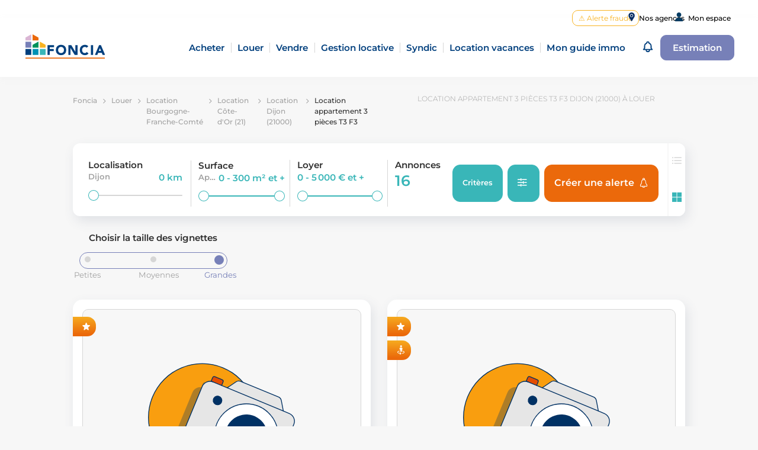

--- FILE ---
content_type: text/html; charset=utf-8
request_url: https://fr.foncia.com/location/dijon-21000/appartement_3-pieces
body_size: 63742
content:
<!DOCTYPE html><html lang="fr"><head>
		<link rel="icon" type="image/x-icon" href="favicon.ico" id="favicon">
		<link rel="preload" href="/assets/fonts/Montserrat.ttf" as="font" type="font/ttf" crossorigin="">
		<link rel="preload" href="/assets/fonts/Montserrat-Italic.ttf" as="font" type="font/ttf" crossorigin="">
		<link rel="preload" href="/assets/fonts/icons/icons.woff2" as="font" type="font/woff2" crossorigin="">
		<meta charset="utf-8">
		<title>Location appartement 3 pièces T3 F3 Dijon (21000) annonces logement</title>
		<base href="/">

		<meta name="smartbanner:title" content="MyFoncia">
		<meta name="smartbanner:author" content="Application MyFoncia">
		<meta name="smartbanner:price" content="Gratuit">
		<meta name="smartbanner:custom-design-modifier" content="ios">
		<meta name="smartbanner:button" content="Ouvrir">
		<meta name="smartbanner:icon-google" content="https://play-lh.googleusercontent.com/8pbU2bY8s55gZBIh48y1Sk8IINMGfGiqkosnU13oVuU6qLaZWmMSPccS5KDmCgCRlx8=w480-h960-rw">
		<meta name="smartbanner:button-url-google" content="https://play.google.com/store/apps/details?id=com.foncia.myfoncia&amp;hl=fr&amp;gl=US&amp;pli=1">
		<meta name="smartbanner:enabled-platforms" content="android">
		<meta name="smartbanner:close-label" content="Fermer">

		<meta name="apple-itunes-app" content="app-id=1510532036, app-argument=https://apps.apple.com/lu/app/myfoncia/id1510532036">

		<meta http-equiv="X-UA-Compatible" content="IE=Edge">
		<meta name="viewport" content="width=device-width,initial-scale=1,minimum-scale=1">
		<meta content="True" name="HandheldFriendly">
		<script type="text/javascript">
			var kameleoonLoadingTimeout = 2000;
			window.kameleoonQueue = window.kameleoonQueue || [];
			window.kameleoonStartLoadTime = new Date().getTime();
			if (!document.getElementById('kameleoonLoadingStyleSheet') && !window.kameleoonDisplayPageTimeOut) {
				var kameleoonS = document.getElementsByTagName('script')[0];
				var kameleoonCc = '* { visibility: hidden !important; background-image: none !important; }';
				var kameleoonStn = document.createElement('style');
				kameleoonStn.type = 'text/css';
				kameleoonStn.id = 'kameleoonLoadingStyleSheet';
				if (kameleoonStn.styleSheet) {
					kameleoonStn.styleSheet.cssText = kameleoonCc;
				} else {
					kameleoonStn.appendChild(document.createTextNode(kameleoonCc));
				}
				kameleoonS.parentNode.insertBefore(kameleoonStn, kameleoonS);
				window.kameleoonDisplayPage = function (fromEngine) {
					if (!fromEngine) {
						window.kameleoonTimeout = true;
					}
					if (kameleoonStn.parentNode) {
						kameleoonStn.parentNode.removeChild(kameleoonStn);
					}
				};
				window.kameleoonDisplayPageTimeOut = window.setTimeout(window.kameleoonDisplayPage, kameleoonLoadingTimeout);
			}
		</script>
		<script type="text/javascript" src="//q9do59oatg.kameleoon.eu/kameleoon.js" async="true"></script>
		<script>
			window.axeptioSettings = {
				clientId: '662bc023ab84727a9921a4ef',
				cookiesVersion: 'fr-eu-26-04-2024',
			};

			(function (d, s) {
				var t = d.getElementsByTagName(s)[0],
					e = d.createElement(s);
				e.async = true;
				e.src = '//static.axept.io/sdk.js';
				t.parentNode.insertBefore(e, t);
			})(document, 'script');
			function openAxeptioCookies() {
				if (typeof Axeptio !== 'undefined' && typeof Axeptio.openPanel === 'function') {
					Axeptio.openPanel();
				}
			}
		</script>
	<link rel="stylesheet" href="styles.dad8a582847178a0.css"><style ng-transition="serverApp"></style><style ng-transition="serverApp">[_nghost-sc114]     .p-dialog-mask{background-color:#2e2e2e4d}[_nghost-sc114]     .p-dialog-header{border-top-left-radius:15px;border-top-right-radius:15px;display:flex;justify-content:center;border-bottom:1px solid #d6d6d6}[_nghost-sc114]     .p-dialog-header-icons{position:absolute;right:1.5rem}[_nghost-sc114]     .p-dialog-header h2{font-weight:400;text-align:center}[_nghost-sc114]     .p-dialog-header h2 strong{font-weight:700}[_nghost-sc114]     .p-dialog{border-radius:15px}[_nghost-sc114]     .big .p-dialog{width:95%}[_nghost-sc114]     .big .p-dialog-header{padding:1.25rem 4rem}@media screen and (max-width: 1024px){[_nghost-sc114]     .big .p-dialog-header{padding:1.37rem 4rem}}[_nghost-sc114]     .big .p-dialog-header h2{margin:0;font-size:1.3rem}@media screen and (max-width: 1024px){[_nghost-sc114]     .big .p-dialog-header h2{font-size:1.1rem}}[_nghost-sc114]     .big .p-dialog-content{padding:0}[_nghost-sc114]     .small .p-dialog{width:54.668rem}@media screen and (max-width: 1024px){[_nghost-sc114]     .small .p-dialog{width:34.625rem}}@media screen and (max-width: 600px){[_nghost-sc114]     .small .p-dialog{width:90vw}}[_nghost-sc114]     .small .p-dialog-header{padding:2rem 0}[_nghost-sc114]     .small .p-dialog-header h2{color:#003f7d;font-size:1.45rem}@media screen and (max-width: 1024px){[_nghost-sc114]     .small .p-dialog-header h2{font-size:1.2rem}}[_nghost-sc114]     .small .p-dialog-header-icons{top:1.5rem}[_nghost-sc114]     .small .p-dialog-content{padding:0 8rem}@media screen and (max-width: 1024px){[_nghost-sc114]     .small .p-dialog-content{padding:0 3.5rem}}@media screen and (max-width: 600px){[_nghost-sc114]     .small .p-dialog-content{padding:0 1.25rem}}[_nghost-sc114]     .p-dialog-content{border-bottom-left-radius:15px;border-bottom-right-radius:15px}[_nghost-sc114]     .p-dialog-header, [_nghost-sc114]     .p-dialog-content{background-color:#f7f7f7;overflow-x:hidden}.focus[_ngcontent-sc114]{position:absolute;top:-100vh;left:-100vw}</style><style ng-transition="serverApp">.p-dialog-mask{position:fixed;top:0;left:0;width:100%;height:100%;display:flex;justify-content:center;align-items:center;pointer-events:none}.p-dialog-mask.p-component-overlay{pointer-events:auto}.p-dialog{display:flex;flex-direction:column;pointer-events:auto;max-height:90%;transform:scale(1);position:relative}.p-dialog-content{overflow-y:auto;flex-grow:1}.p-dialog-header{display:flex;align-items:center;justify-content:space-between;flex-shrink:0}.p-dialog-draggable .p-dialog-header{cursor:move}.p-dialog-footer{flex-shrink:0}.p-dialog .p-dialog-header-icons{display:flex;align-items:center}.p-dialog .p-dialog-header-icon{display:flex;align-items:center;justify-content:center;overflow:hidden;position:relative}.p-fluid .p-dialog-footer .p-button{width:auto}.p-dialog-top .p-dialog,.p-dialog-bottom .p-dialog,.p-dialog-left .p-dialog,.p-dialog-right .p-dialog,.p-dialog-top-left .p-dialog,.p-dialog-top-right .p-dialog,.p-dialog-bottom-left .p-dialog,.p-dialog-bottom-right .p-dialog{margin:.75rem;transform:translate(0)}.p-dialog-maximized{transition:none;transform:none;width:100vw!important;height:100vh!important;top:0px!important;left:0px!important;max-height:100%;height:100%}.p-dialog-maximized .p-dialog-content{flex-grow:1}.p-dialog-left{justify-content:flex-start}.p-dialog-right{justify-content:flex-end}.p-dialog-top{align-items:flex-start}.p-dialog-top-left{justify-content:flex-start;align-items:flex-start}.p-dialog-top-right{justify-content:flex-end;align-items:flex-start}.p-dialog-bottom{align-items:flex-end}.p-dialog-bottom-left{justify-content:flex-start;align-items:flex-end}.p-dialog-bottom-right{justify-content:flex-end;align-items:flex-end}.p-dialog .p-resizable-handle{position:absolute;font-size:.1px;display:block;cursor:se-resize;width:12px;height:12px;right:1px;bottom:1px}.p-confirm-dialog .p-dialog-content{display:flex;align-items:center}
</style><style ng-transition="serverApp">.p-toast{position:fixed;width:25rem}.p-toast-message{overflow:hidden}.p-toast-message-content{display:flex;align-items:flex-start}.p-toast-message-text{flex:1 1 auto}.p-toast-top-right{top:20px;right:20px}.p-toast-top-left{top:20px;left:20px}.p-toast-bottom-left{bottom:20px;left:20px}.p-toast-bottom-right{bottom:20px;right:20px}.p-toast-top-center{top:20px;left:50%;transform:translate(-50%)}.p-toast-bottom-center{bottom:20px;left:50%;transform:translate(-50%)}.p-toast-center{left:50%;top:50%;min-width:20vw;transform:translate(-50%,-50%)}.p-toast-icon-close{display:flex;align-items:center;justify-content:center;overflow:hidden;position:relative}.p-toast-icon-close.p-link{cursor:pointer}
</style><style ng-transition="serverApp">.header[_ngcontent-sc111]{background-color:#fff;box-shadow:0 3px 13px #aaaaaa0d;height:9rem;padding:2rem 3rem;font-size:1.15rem}@media screen and (min-width: 1025px) and (max-width: 1440px){.header[_ngcontent-sc111]{height:6.25rem;padding:1.5rem 2.5rem;font-size:.95rem}}@media screen and (max-width: 1024px){.header[_ngcontent-sc111]{height:4.5rem;padding:1.2rem 2.5rem;font-size:.75rem}}.header-logo[_ngcontent-sc111]{flex:0 0 12rem;margin-right:auto}.header-logo[_ngcontent-sc111]   a[_ngcontent-sc111]:focus-visible{outline:none}.header-logo[_ngcontent-sc111]   a[_ngcontent-sc111]:focus-visible   .logo[_ngcontent-sc111]{box-shadow:0 0 0 3px #0091b4;border-radius:6px}@media screen and (min-width: 1025px) and (max-width: 1440px){.header-logo[_ngcontent-sc111]{flex:0 0 8.744rem}}@media screen and (max-width: 1024px){.header-logo[_ngcontent-sc111]{flex:0 0 6.595rem}}.header-logo[_ngcontent-sc111]   .logo[_ngcontent-sc111]{width:100%;cursor:pointer;padding:.2rem;max-height:5rem}@media screen and (min-width: 1025px) and (max-width: 1440px){.header-logo[_ngcontent-sc111]   .logo[_ngcontent-sc111]{max-height:3.25rem}}@media screen and (max-width: 1024px){.header-logo[_ngcontent-sc111]   .logo[_ngcontent-sc111]{max-height:2.1rem}}@media screen and (max-width: 1024px){.header-content[_ngcontent-sc111]{background-color:#f7f7f7;position:absolute;z-index:100000;width:100vw;bottom:0;right:0;top:4rem;overflow:auto;transform-origin:top;visibility:hidden}.header-content.visible[_ngcontent-sc111]{visibility:visible;animation:fade-in-top .25s cubic-bezier(.39,.575,.565,1) both}@keyframes fade-in-top{0%{transform:translateY(-50px);opacity:0}99%{transform:translateY(0);opacity:1}to{transform:scaleY(1)}}.header-content.hidden[_ngcontent-sc111]{transition:all .25s ease-in-out;transform-origin:top;z-index:-1;animation:fade-out-top .25s cubic-bezier(.25,.46,.45,.94) both}@keyframes fade-out-top{0%{transform:translateY(0);opacity:1}99%{transform:translateY(-50px);opacity:0}to{transform:scaleY(0)}}}@media screen and (orientation: landscape){.header-content[_ngcontent-sc111]{justify-content:flex-start}}@media screen and (max-width: 600px){.header-content[_ngcontent-sc111]{top:4.5rem}}.header-content-links[_ngcontent-sc111]   .header-content-link[_ngcontent-sc111]{text-align:center;padding:0 .8vw}@media screen and (max-width: 1024px){.header-content-links[_ngcontent-sc111]   .header-content-link[_ngcontent-sc111]{font-size:.95rem}}.header-content-links[_ngcontent-sc111]   .header-content-link[_ngcontent-sc111]   a[_ngcontent-sc111]{padding:0;color:#003f7d;font-weight:600;text-decoration:none;white-space:nowrap;display:inline-block}.header-content-links[_ngcontent-sc111]   .header-content-link[_ngcontent-sc111]   a[_ngcontent-sc111]:focus{border:none;outline:none}.header-content-links[_ngcontent-sc111]   .header-content-link[_ngcontent-sc111]:not(:last-child){border-right:1px solid #d6d6d6}@media screen and (max-width: 1024px){.header-content-links[_ngcontent-sc111]   .header-content-link[_ngcontent-sc111]:not(:last-child){border-right:none}.header-content-links[_ngcontent-sc111]   .header-content-link[_ngcontent-sc111]:not(:last-child):after{display:block;background-color:#d6d6d6;content:"";height:1px;width:1.3rem;margin:1.2rem 0}}@media screen and (max-width: 1024px){.header-content-links[_ngcontent-sc111]{max-height:calc(100vh - 60px);overflow-y:auto;transition:all .3s;width:100%;flex:1;padding-top:2rem}}@media screen and (max-width: 1024px){.header-content-foncia[_ngcontent-sc111]{width:100%;border-top:1px solid #f7f7f7;background-color:#fff;border-radius:0;margin-top:2rem}}.header-content-foncia[_ngcontent-sc111]   .myfoncia[_ngcontent-sc111]{position:absolute;z-index:10000;transition:all .5s ease-in-out;background-color:#fff;box-shadow:4px 8px 20px #45567121;border-radius:0;padding:2rem 2.25rem;top:10rem;right:3rem;font-size:.95rem;opacity:0;border-top:1px solid #d6d6d6;display:none!important}.header-content-foncia[_ngcontent-sc111]   .myfoncia-actions[_ngcontent-sc111]{display:flex;justify-content:start;margin:auto;font-size:.688rem!important;align-items:center;gap:20px}@media screen and (min-width: 1025px) and (max-width: 1440px){.header-content-foncia[_ngcontent-sc111]   .myfoncia[_ngcontent-sc111]{width:20rem;padding:1.8rem 2rem;top:7rem}}@media screen and (max-width: 1024px){.header-content-foncia[_ngcontent-sc111]   .myfoncia[_ngcontent-sc111]{position:inherit;box-shadow:none;background-color:transparent;opacity:1!important;z-index:auto!important;padding:2rem 0;font-weight:700;color:#2e2e2e;display:flex!important}.header-content-foncia[_ngcontent-sc111]   .myfoncia[_ngcontent-sc111]   .single-block-button[_ngcontent-sc111]{width:11rem;justify-content:center;text-align:center;color:var(--faded-blue)}.header-content-foncia[_ngcontent-sc111]   .myfoncia-actions[_ngcontent-sc111]{padding:0 1rem}}.header-content-foncia[_ngcontent-sc111]   .myfoncia[_ngcontent-sc111]   [_ngcontent-sc111]:not(:last-child){margin-bottom:.8rem}.header-content-foncia[_ngcontent-sc111]   .myfoncia-title[_ngcontent-sc111]   span[_ngcontent-sc111]{font-weight:700}.header-content-foncia[_ngcontent-sc111]   .myfoncia-description[_ngcontent-sc111]{color:#2e2e2e;font-size:.75rem;font-weight:lighter}.header-content-foncia[_ngcontent-sc111]   .myfoncia-description[_ngcontent-sc111]     ul{margin:0;padding-left:1.2rem}.header-content-foncia[_ngcontent-sc111]   .myfoncia[_ngcontent-sc111]   p[_ngcontent-sc111]{margin:0}.header-content-foncia[_ngcontent-sc111]   .myfoncia[_ngcontent-sc111]     app-foncia-button{width:100%;height:4rem;margin:auto!important}@media screen and (max-width: 1440px){.header-content-foncia[_ngcontent-sc111]   .myfoncia[_ngcontent-sc111]     app-foncia-button{height:3rem}}.header-content-foncia[_ngcontent-sc111]   .myfoncia[_ngcontent-sc111]     app-foncia-button a{width:100%;height:100%;display:flex;justify-content:center}.header-content-foncia[_ngcontent-sc111]   .myfoncia.visible[_ngcontent-sc111]{opacity:1}.header-content-foncia[_ngcontent-sc111]   .myfoncia.hidden[_ngcontent-sc111]{opacity:0;z-index:-1}.header-button[_ngcontent-sc111]{margin-left:1rem}@media screen and (max-width: 1024px){.header-button[_ngcontent-sc111]{margin-left:0}}.header-button[_ngcontent-sc111]   p-button[_ngcontent-sc111]{display:block}.header-button[_ngcontent-sc111]   p-button[_ngcontent-sc111]     button{white-space:nowrap;background-color:#fff;color:#003f7d;font-weight:600;font-size:1.15rem;border:1px solid #003f7d;border-radius:10px;padding:.75rem}@media screen and (min-width: 1025px) and (max-width: 1440px){.header-button[_ngcontent-sc111]   p-button[_ngcontent-sc111]     button{font-size:.95rem}}@media screen and (max-width: 1170px){.header-button[_ngcontent-sc111]   p-button[_ngcontent-sc111]     button{font-size:.75rem}}@media screen and (max-width: 1024px){.header-button[_ngcontent-sc111]   p-button[_ngcontent-sc111]     button{font-size:.75rem;align-items:center;text-align:center}}.header-button-desktop[_ngcontent-sc111]{display:block}@media screen and (max-width: 1024px){.header-button-desktop[_ngcontent-sc111]{display:none}}.header-button-mobile[_ngcontent-sc111]{display:none}@media screen and (max-width: 1024px){.header-button-mobile[_ngcontent-sc111]{display:block}}.header-button-mobile[_ngcontent-sc111]   p-button[_ngcontent-sc111]     button{background-color:transparent;border-radius:20px;padding:.548rem 1.179rem}@media screen and (max-width: 600px){.header-button-mobile[_ngcontent-sc111]   p-button[_ngcontent-sc111]     button{font-size:.575rem}}@media screen and (max-width: 1170px){.foncia[_ngcontent-sc111]{font-size:.75rem}}.foncia[_ngcontent-sc111]   .header-content-links[_ngcontent-sc111]   .header-content-link[_ngcontent-sc111]   .is-active[_ngcontent-sc111]{position:relative}.foncia[_ngcontent-sc111]   .header-content-links[_ngcontent-sc111]   .header-content-link[_ngcontent-sc111]   .is-active[_ngcontent-sc111]:after{position:absolute;content:"";border-bottom:2px solid #eb690b;width:100%;transform:translate(-50%);left:50%;bottom:-.5rem}@media screen and (max-width: 1024px){.foncia[_ngcontent-sc111]   .header-content-links[_ngcontent-sc111]   .header-content-link[_ngcontent-sc111]   .is-active[_ngcontent-sc111]:after{bottom:-.25rem}}.pressroom-foncia[_ngcontent-sc111], .pressroom-emeria[_ngcontent-sc111]{padding-left:10.4vw;padding-right:10.4vw;flex-wrap:nowrap}.popin[_ngcontent-sc111]   .pressroom-foncia[_ngcontent-sc111], .popin[_ngcontent-sc111]   .pressroom-emeria[_ngcontent-sc111]{padding-left:7.9vw}.popin[_ngcontent-sc111]   .pressroom-foncia[_ngcontent-sc111], .popin[_ngcontent-sc111]   .pressroom-emeria[_ngcontent-sc111]{padding-right:7.9vw}@media screen and (max-width: 1440px){.pressroom-foncia[_ngcontent-sc111], .pressroom-emeria[_ngcontent-sc111]{padding-left:8.5vw;padding-right:8.5vw}.popin[_ngcontent-sc111]   .pressroom-foncia[_ngcontent-sc111], .popin[_ngcontent-sc111]   .pressroom-emeria[_ngcontent-sc111]{padding-left:6vw}.popin[_ngcontent-sc111]   .pressroom-foncia[_ngcontent-sc111], .popin[_ngcontent-sc111]   .pressroom-emeria[_ngcontent-sc111]{padding-right:6vw}}@media screen and (max-width: 1024px){.pressroom-foncia[_ngcontent-sc111], .pressroom-emeria[_ngcontent-sc111]{padding-left:6.24vw;padding-right:6.24vw}.popin[_ngcontent-sc111]   .pressroom-foncia[_ngcontent-sc111], .popin[_ngcontent-sc111]   .pressroom-emeria[_ngcontent-sc111]{padding-left:3.74vw}.popin[_ngcontent-sc111]   .pressroom-foncia[_ngcontent-sc111], .popin[_ngcontent-sc111]   .pressroom-emeria[_ngcontent-sc111]{padding-right:3.74vw}}@media screen and (max-width: 600px){.pressroom-foncia[_ngcontent-sc111], .pressroom-emeria[_ngcontent-sc111]{padding-left:5.1vw;padding-right:5.1vw}.popin[_ngcontent-sc111]   .pressroom-foncia[_ngcontent-sc111], .popin[_ngcontent-sc111]   .pressroom-emeria[_ngcontent-sc111]{padding-left:2.6vw}.popin[_ngcontent-sc111]   .pressroom-foncia[_ngcontent-sc111], .popin[_ngcontent-sc111]   .pressroom-emeria[_ngcontent-sc111]{padding-right:2.6vw}}.pressroom-foncia[_ngcontent-sc111]   .header-logo[_ngcontent-sc111], .pressroom-emeria[_ngcontent-sc111]   .header-logo[_ngcontent-sc111]{flex:0 0 12.218rem}@media screen and (max-width: 1024px){.pressroom-foncia[_ngcontent-sc111]   .header-logo[_ngcontent-sc111], .pressroom-emeria[_ngcontent-sc111]   .header-logo[_ngcontent-sc111]{flex:0 0 7.595rem}}.pressroom-foncia[_ngcontent-sc111]   .header-content-links[_ngcontent-sc111]   .header-content-link[_ngcontent-sc111]   .header-tab-link[_ngcontent-sc111], .pressroom-emeria[_ngcontent-sc111]   .header-content-links[_ngcontent-sc111]   .header-content-link[_ngcontent-sc111]   .header-tab-link[_ngcontent-sc111]{font-weight:var(--press-fw-bold-normal)}.pressroom-foncia[_ngcontent-sc111]   .header-content-links[_ngcontent-sc111]   .header-content-link[_ngcontent-sc111]   .is-active[_ngcontent-sc111], .pressroom-emeria[_ngcontent-sc111]   .header-content-links[_ngcontent-sc111]   .header-content-link[_ngcontent-sc111]   .is-active[_ngcontent-sc111]{color:#eb690b!important}</style><style ng-transition="serverApp">.footer[_ngcontent-sc113]{display:flex;flex-wrap:wrap;background-color:#fff;border-top:1px solid #767676;padding:4.5rem 1.5rem 7.5rem 0}@media screen and (max-width: 1024px){.footer[_ngcontent-sc113]{padding:2.281rem 0 5rem}}@media screen and (min-width: 601px) and (max-width: 1024px){.footer[_ngcontent-sc113]{flex-wrap:nowrap}}.footer-logo[_ngcontent-sc113]{align-self:flex-start;display:flex;flex-direction:column;align-items:center;padding:0% 15% 4% 6%}@media screen and (max-width: 1024px){.footer-logo[_ngcontent-sc113]{padding:.5rem 0 0;justify-content:flex-start}}@media screen and (max-width: 600px){.footer-logo[_ngcontent-sc113]{padding-left:.65rem}}.footer-logo[_ngcontent-sc113]   .foncia[_ngcontent-sc113]   img[_ngcontent-sc113]{width:15rem}.footer-tabs[_ngcontent-sc113]{display:flex;flex-wrap:wrap}@media screen and (min-width: 1025px){.footer-tabs[_ngcontent-sc113]{margin:0}}@media screen and (max-width: 600px){.footer-tabs[_ngcontent-sc113]{margin-top:4rem}}.footer-tab[_ngcontent-sc113]   .social-network-icon[_ngcontent-sc113]{width:14px;display:block;margin-right:.829rem}.footer-tab-link[_ngcontent-sc113]{margin-bottom:1rem}.footer-tab-break[_ngcontent-sc113]{width:100%}.footer[_ngcontent-sc113]   span[_ngcontent-sc113]{font-size:1.2rem;font-weight:700;position:relative;top:-.5em}.footer[_ngcontent-sc113]   a[_ngcontent-sc113]{display:block;color:#767676;font-size:.7rem;text-decoration:none;cursor:pointer}.footer[_ngcontent-sc113]   a[_ngcontent-sc113]:focus{border:none;outline:none}</style><style ng-transition="serverApp">.fullscreen[_ngcontent-sc235]{position:fixed;top:0;right:0;left:0;background-color:#fff;padding:0!important;margin:0!important;height:100%;flex-direction:column!important;z-index:1}.fullscreen[_ngcontent-sc235]   div[_ngcontent-sc235]{padding:0;margin-left:0!important;width:100%!important;transition:none!important;position:relative}.fullscreen[_ngcontent-sc235]   div[_ngcontent-sc235]     app-search-result-header div:first-child{border-radius:0}.fullscreen[_ngcontent-sc235]   div[_ngcontent-sc235]:last-child{flex:1}@media screen and (max-width: 600px){.fullscreen[_ngcontent-sc235]   div[_ngcontent-sc235]:last-child{flex:none;height:100%}}.fullscreen[_ngcontent-sc235]   div[_ngcontent-sc235]:last-child   .search-results[_ngcontent-sc235]{height:100%}.fullscreen[_ngcontent-sc235]   div[_ngcontent-sc235]:last-child   .search-results[_ngcontent-sc235]     app-map-results{height:100%;background-color:#fff}.fullscreen[_ngcontent-sc235]   div[_ngcontent-sc235]:last-child   .search-results[_ngcontent-sc235]     app-map-results .container{height:100%}.fullscreen[_ngcontent-sc235]   div[_ngcontent-sc235]:last-child   .search-results[_ngcontent-sc235]     app-map-results .container .map-container{margin:0;height:100%}.fullscreen[_ngcontent-sc235]   div[_ngcontent-sc235]:last-child   .search-results[_ngcontent-sc235]     app-map-results .container .map-container .foncia-form{top:1rem;border-radius:10px}.fullscreen[_ngcontent-sc235]   div[_ngcontent-sc235]:last-child   .search-results[_ngcontent-sc235]     app-map-results .container .map-container app-map{border-radius:0}@media screen and (max-width: 600px){.fullscreen[_ngcontent-sc235]   div[_ngcontent-sc235]:last-child   .search-results[_ngcontent-sc235]     app-map-results .container .map-container app-map{height:calc(100% - 4.57rem)}}.no-result-fullscreen[_ngcontent-sc235]{position:absolute!important;z-index:1;background-color:#fff;font-size:.95rem!important;padding:0!important}.search-results-header-title[_ngcontent-sc235]{color:#a1a1a1;font-size:.813rem;font-weight:300;margin:0;text-align:center}.search-results-header-sticky[_ngcontent-sc235]{position:sticky;top:0;transition:all .5s ease-in-out;z-index:1001}.search-results-header-sticky.expand[_ngcontent-sc235]{margin-left:-10.4vw;padding:0;width:calc(100% + 20.8vw)}.search-results-container[_ngcontent-sc235]{padding-right:10.4vw;padding-left:10.4vw;margin-top:1rem;max-width:100%}.popin[_ngcontent-sc235]   .search-results-container[_ngcontent-sc235]{padding-right:7.9vw}.popin[_ngcontent-sc235]   .search-results-container[_ngcontent-sc235]{padding-left:7.9vw}@media screen and (max-width: 1440px){.search-results-container[_ngcontent-sc235]{padding-right:8.5vw;padding-left:8.5vw}.popin[_ngcontent-sc235]   .search-results-container[_ngcontent-sc235]{padding-right:6vw}.popin[_ngcontent-sc235]   .search-results-container[_ngcontent-sc235]{padding-left:6vw}}@media screen and (max-width: 1024px){.search-results-container[_ngcontent-sc235]{padding-right:6.24vw;padding-left:6.24vw}.popin[_ngcontent-sc235]   .search-results-container[_ngcontent-sc235]{padding-right:3.74vw}.popin[_ngcontent-sc235]   .search-results-container[_ngcontent-sc235]{padding-left:3.74vw}}@media screen and (max-width: 600px){.search-results-container[_ngcontent-sc235]{padding-right:5.1vw;padding-left:5.1vw}.popin[_ngcontent-sc235]   .search-results-container[_ngcontent-sc235]{padding-right:2.6vw}.popin[_ngcontent-sc235]   .search-results-container[_ngcontent-sc235]{padding-left:2.6vw}}.search-results[_ngcontent-sc235]   .no-result[_ngcontent-sc235]{padding:8rem 4rem;text-align:center;font-size:1.15rem;line-height:1.5rem}@media screen and (max-width: 600px){.search-results[_ngcontent-sc235]   .no-result[_ngcontent-sc235]{padding:2rem}}.overlay-top-panel[_ngcontent-sc235]{position:fixed;top:-100vh;height:100%;width:100%;transition:top .5s ease,box-shadow .5s linear;z-index:1002;box-shadow:0 0 0 100vh #2e2e2e00}.overlay-top-panel.active[_ngcontent-sc235]{top:0;box-shadow:0 0 0 100vh #2e2e2ebf}@media screen and (max-width: 1440px){.search-results-header-title[_ngcontent-sc235]{font-size:.75rem}.search-results-header-sticky.expand[_ngcontent-sc235]{margin-left:-8.5vw;width:calc(100% + 17vw)}}@media screen and (max-width: 1024px){.search-results-header-sticky.expand[_ngcontent-sc235]{margin-left:-6.24vw;width:calc(100% + 12.48vw)}}@media screen and (max-width: 600px){.search-results-header-title[_ngcontent-sc235]{border-top:1px solid #d6d6d6;font-size:.575rem;margin-top:-.625rem;padding-top:1.2rem}.search-results-header-sticky[_ngcontent-sc235]{position:relative}.search-results-header-sticky.expand[_ngcontent-sc235]{margin-left:0;padding:.625rem;width:100%}.search-results-container[_ngcontent-sc235]{max-width:100%}}</style><style ng-transition="serverApp">@media screen and (max-width: 1440px){.page-content[_ngcontent-sc233]{margin:0 4vw}}@media screen and (max-width: 600px){.page-content[_ngcontent-sc233]{margin:0 5vw}}.more-links-container[_ngcontent-sc233]{margin-bottom:8rem;padding:2.75rem 3rem;font-size:.825rem;line-height:1.25rem}@media screen and (max-width: 1024px){.more-links-container[_ngcontent-sc233]{padding:1.5rem 3.5rem;font-size:.575rem;line-height:.875rem}}@media screen and (max-width: 600px){.more-links-container[_ngcontent-sc233]{padding:1.3rem 2.4rem}}@media screen and (max-width: 1024px){.more-links-container[_ngcontent-sc233]   .links-container[_ngcontent-sc233]{display:grid!important;grid-template-columns:auto auto;grid-template-rows:auto auto;grid-gap:1.75rem 1rem;gap:1.75rem 1rem;grid-template-areas:"criterias-links types-links" "proximity-links semantic-links"}}@media screen and (max-width: 600px){.more-links-container[_ngcontent-sc233]   .links-container[_ngcontent-sc233]{justify-content:center;gap:2rem 0;grid-template-areas:"criterias-links" "types-links" "proximity-links" "semantic-links"}}.more-links-container[_ngcontent-sc233]   .links-container[_ngcontent-sc233]   [_ngcontent-sc233]:not(:last-child){margin-right:1.75rem}@media screen and (max-width: 1440px){.more-links-container[_ngcontent-sc233]   .links-container[_ngcontent-sc233]   [_ngcontent-sc233]:not(:last-child){margin-right:1rem}}@media screen and (max-width: 1024px){.more-links-container[_ngcontent-sc233]   .links-container[_ngcontent-sc233]   [_ngcontent-sc233]:not(:last-child){margin-right:0}}.more-links-container[_ngcontent-sc233]   .link-list[_ngcontent-sc233]   ul[_ngcontent-sc233]{list-style-position:inside;padding-left:0;margin:0}.more-links-container[_ngcontent-sc233]   .link-list-libelle[_ngcontent-sc233]{font-weight:600;margin-bottom:.875rem}@media screen and (max-width: 1024px){.more-links-container[_ngcontent-sc233]   .link-list-libelle[_ngcontent-sc233]{font-size:.7rem;margin-bottom:.625rem}}.more-links-container[_ngcontent-sc233]   .link-list[_ngcontent-sc233]   .link[_ngcontent-sc233]{font-weight:400;color:#a1a1a1;text-decoration:none}.more-links-container[_ngcontent-sc233]   .link-list[_ngcontent-sc233]   .link[_ngcontent-sc233]:hover{text-decoration:underline}.criterias-links[_ngcontent-sc233]{grid-area:criterias-links}.types-links[_ngcontent-sc233]{grid-area:types-links}.proximity-links[_ngcontent-sc233]{grid-area:proximity-links}.semantic-links[_ngcontent-sc233]{grid-area:semantic-links}</style><link rel="canonical" href="https://fr.foncia.com/location/dijon-21000/appartement_3-pieces"><style ng-transition="serverApp">[_nghost-sc126]{display:block;border-radius:1rem}.border[_nghost-sc126]{border:solid 1px #d6d6d6;background-color:#fff}.shadow[_nghost-sc126]{box-shadow:4px 8px 20px #45567121}</style><script id="seo-breadcrumb-structured-data" type="application/ld+json">{"@context":"https://schema.org","@type":"BreadcrumbList","itemListElement":[{"@type":"ListItem","position":1,"name":"Foncia","item":"https://fr.foncia.com/"},{"@type":"ListItem","position":2,"name":"Louer","item":"https://fr.foncia.com/louer"},{"@type":"ListItem","position":3,"name":"Location Bourgogne-Franche-Comté","item":"https://fr.foncia.com/location/bourgogne-franche-comte"},{"@type":"ListItem","position":4,"name":"Location Côte-d'Or (21)","item":"https://fr.foncia.com/location/cote-d-or-21"},{"@type":"ListItem","position":5,"name":"Location Dijon (21000)","item":"https://fr.foncia.com/location/dijon-21000"},{"@type":"ListItem","position":6,"name":"Location appartement 3 pièces T3 F3","item":"https://fr.foncia.com/location/dijon-21000/appartement_3-pieces"}]}</script><meta name="description" content="Annonces location appartement 3 pièces T3 F3 Dijon (21000) avec Foncia et estimation gratuite du loyer d'un appartement de la ville Dijon (21000)"><meta name="robots" content="index, follow"><link rel="next" href="/location/dijon-21000/appartement_3-pieces/page-2"><style ng-transition="serverApp">.p-breadcrumb{overflow-x:auto}.p-breadcrumb ul{margin:0;padding:0;list-style-type:none;display:flex;align-items:center;flex-wrap:nowrap}.p-breadcrumb .p-menuitem-text{line-height:1}.p-breadcrumb .p-menuitem-link{text-decoration:none;cursor:pointer}.p-breadcrumb::-webkit-scrollbar{display:none}
</style><style ng-transition="serverApp">.annonces-results-header-border[_ngcontent-sc230]{border-left:1px solid #d6d6d6;padding-left:1rem}.annonces-results-header-title[_ngcontent-sc230]{color:#a1a1a1;font-size:.95rem;font-weight:700;margin-bottom:.5rem}.annonces-results-header-value[_ngcontent-sc230]{color:#2e2e2e;font-size:1.313rem;font-weight:700;text-overflow:ellipsis;overflow:hidden;white-space:nowrap}.label-update[_ngcontent-sc230]{display:none}.search-results-header[_ngcontent-sc230]{background-color:#fff;border-radius:15px;box-shadow:4px 8px 20px #45567121;padding:1.75rem;position:relative;transition:all .5s ease-in-out}.search-results-header-img[_ngcontent-sc230], .search-results-header-location[_ngcontent-sc230], .search-results-header-surface[_ngcontent-sc230], .search-results-header-price[_ngcontent-sc230], .search-results-header-total[_ngcontent-sc230], .search-results-header-update[_ngcontent-sc230], .search-results-header-save[_ngcontent-sc230], .search-results-header-filter[_ngcontent-sc230]{transition:all .5s ease-in-out}.search-results-header-location[_ngcontent-sc230], .search-results-header-surface[_ngcontent-sc230], .search-results-header-update[_ngcontent-sc230], .search-results-header-save[_ngcontent-sc230]{width:15%}.search-results-header-update[_ngcontent-sc230]     .p-button{width:100%}@media screen and (min-width: 1025px){.search-results-header-update[_ngcontent-sc230]     .p-button{height:3.9rem;padding:1rem}}@media screen and (min-width: 1025px){.search-results-header-save[_ngcontent-sc230]     .p-button{height:3.9rem}}.search-results-header-total[_ngcontent-sc230]{width:9.3333%}.search-results-header-filter[_ngcontent-sc230]{width:8.3333%}.search-results-header-location[_ngcontent-sc230], .search-results-header-surface[_ngcontent-sc230], .search-results-header-price[_ngcontent-sc230], .search-results-header-total[_ngcontent-sc230]{padding:0 .875rem;margin-left:.75rem}.search-results-header-price[_ngcontent-sc230]{width:15%;padding-right:0}.search-results-header-location[_ngcontent-sc230]{padding-left:0;margin-left:0}.search-results-header-update[_ngcontent-sc230], .search-results-header-save[_ngcontent-sc230], .search-results-header-filter[_ngcontent-sc230]{width:auto!important}.search-results-header-update[_ngcontent-sc230]{padding:0}.search-results-header-save[_ngcontent-sc230]{padding-right:0rem;width:auto}.search-results-header.expand[_ngcontent-sc230]{border-radius:0}.search-results-header.expand[_ngcontent-sc230]   .search-results-header-img[_ngcontent-sc230]{margin-right:0;opacity:1;padding:0 3rem 0 4.5rem;visibility:visible}.search-results-header.expand[_ngcontent-sc230]   .search-results-header-location[_ngcontent-sc230]{width:23.6667%}.search-results-header.expand[_ngcontent-sc230]   .search-results-header-location[_ngcontent-sc230]   div[_ngcontent-sc230]{width:45%}.search-results-header.expand[_ngcontent-sc230]   .search-results-header-surface[_ngcontent-sc230], .search-results-header.expand[_ngcontent-sc230]   .search-results-header-price[_ngcontent-sc230]{width:11.5%;margin-left:5rem}.search-results-header.expand[_ngcontent-sc230]   .search-results-header-update[_ngcontent-sc230]{width:13.3%}.search-results-header.expand[_ngcontent-sc230]   .search-results-header-total[_ngcontent-sc230]{width:7%;margin-left:5rem}.search-results-header.expand[_ngcontent-sc230]   .search-results-header-filter[_ngcontent-sc230]{width:8.3333%}.search-results-header-img[_ngcontent-sc230]{visibility:hidden;height:2.246rem;margin-right:-7rem;opacity:0;padding:0}.search-results-header-border[_ngcontent-sc230]{border-left:1px solid #d6d6d6}.search-results-header-title[_ngcontent-sc230]{color:#2e2e2e;font-size:.95rem;font-weight:600;margin-bottom:.25rem}.search-results-header-label[_ngcontent-sc230]{color:#a1a1a1;font-size:.825rem;font-weight:600;text-overflow:ellipsis;overflow:hidden;white-space:nowrap}.search-results-header-value[_ngcontent-sc230]{color:#39b6b8;font-size:.95rem;font-weight:600}.search-results-header-value.big[_ngcontent-sc230]{font-size:1.95rem}.search-results-header-buttons[_ngcontent-sc230]{border-top-right-radius:15px;border-bottom-right-radius:15px;bottom:0;position:absolute;right:0;top:0}.search-results-header-button[_ngcontent-sc230]{background-color:#fff;border:none;border-left:2px solid #f7f7f7;color:#d6d6d6;outline:0 solid}.search-results-header-button[_ngcontent-sc230]:focus{box-shadow:0 0 0 .2rem #39b6b8;z-index:1}.search-results-header-button.selected[_ngcontent-sc230]{color:#39b6b8}.search-results-header-button[_ngcontent-sc230]:not(.selected){cursor:pointer}.search-results-header-button[_ngcontent-sc230]:not(.search-results-header-button:last-child){border-bottom:2px solid #f7f7f7}.search-results-header-button[_ngcontent-sc230]:first-child{border-top-right-radius:15px}.search-results-header-button[_ngcontent-sc230]:last-child{border-bottom-right-radius:15px}.search-results-header[_ngcontent-sc230]     .ngx-slider{margin-top:1.3125rem}.search-results-header[_ngcontent-sc230]     .adjust-buttons-icon .p-button-label{display:initial}.search-results-header[_ngcontent-sc230]     .adjust-buttons-icon .p-button-icon{padding:.4rem;margin-left:auto}  .action-update{display:none!important}  .action-fullupdate{display:initial!important}@media only screen and (max-width: 1440px){.search-results-header[_ngcontent-sc230]{border-radius:12px;padding:1.75rem 1rem 1rem}.search-results-header[_ngcontent-sc230]     .p-button{font-size:.8rem}.search-results-header[_ngcontent-sc230]   .label-full[_ngcontent-sc230]{display:none}.search-results-header[_ngcontent-sc230]   .label-update[_ngcontent-sc230]{display:inline}.search-results-header-update[_ngcontent-sc230]{width:19.6667%}.search-results-header-location[_ngcontent-sc230], .search-results-header-surface[_ngcontent-sc230]{width:16.6667%}.search-results-header-price[_ngcontent-sc230]{width:16.5%}.search-results-header-save[_ngcontent-sc230]{padding-right:3rem}.search-results-header-save[_ngcontent-sc230]   .hide-button-text[_ngcontent-sc230]{display:none}.search-results-header-save[_ngcontent-sc230]   p-button[_ngcontent-sc230]     button span{font-size:1rem}.search-results-header-filter[_ngcontent-sc230]{width:10.3333%}.search-results-header-total[_ngcontent-sc230]{width:8%}.search-results-header-location[_ngcontent-sc230], .search-results-header-surface[_ngcontent-sc230], .search-results-header-price[_ngcontent-sc230], .search-results-header-total[_ngcontent-sc230]{padding:0 .5rem;margin-left:0}.search-results-header-location[_ngcontent-sc230]{padding-left:0;margin-left:1rem}.search-results-header-update[_ngcontent-sc230], .search-results-header-save[_ngcontent-sc230], .search-results-header-filter[_ngcontent-sc230]{padding:0 .5rem}.search-results-header.expand[_ngcontent-sc230]{border-radius:0}.search-results-header.expand[_ngcontent-sc230]   .search-results-header-img[_ngcontent-sc230]{padding:0 1.5rem 0 0}.search-results-header.expand[_ngcontent-sc230]   .search-results-header-update[_ngcontent-sc230]{width:18.6667%}.search-results-header.expand[_ngcontent-sc230]   .search-results-header-location[_ngcontent-sc230]{width:23.6667%}.search-results-header.expand[_ngcontent-sc230]   .search-results-header-surface[_ngcontent-sc230]{width:15.6667%;margin-left:0}.search-results-header.expand[_ngcontent-sc230]   .search-results-header-price[_ngcontent-sc230]{width:13.6667%;margin-left:0}.search-results-header.expand[_ngcontent-sc230]   .search-results-header-filter[_ngcontent-sc230]{width:10.3333%}.search-results-header.expand[_ngcontent-sc230]   .search-results-header-total[_ngcontent-sc230]{width:7.3333%;margin-left:0}.search-results-header-img[_ngcontent-sc230]{height:2rem}.search-results-header-border[_ngcontent-sc230]{padding-left:.75rem}.search-results-header-label[_ngcontent-sc230], .search-results-header-value[_ngcontent-sc230]{font-size:.825rem}.search-results-header-label.big[_ngcontent-sc230], .search-results-header-value.big[_ngcontent-sc230]{font-size:1.575rem}.search-results-header-value[_ngcontent-sc230]{font-size:.95rem}.search-results-header-buttons[_ngcontent-sc230]{border-top-right-radius:12px;border-bottom-right-radius:12px}.search-results-header-button[_ngcontent-sc230]:first-child{border-top-right-radius:12px}.search-results-header-button[_ngcontent-sc230]:last-child{border-bottom-right-radius:12px}.search-results-header[_ngcontent-sc230]     .adjust-buttons-icon .p-button-label{display:none}.search-results-header[_ngcontent-sc230]     .adjust-buttons-icon .p-button-icon{margin:0}.annonces-results-header-border[_ngcontent-sc230]{padding-left:.75rem}.annonces-results-header-title[_ngcontent-sc230]{font-size:.825rem}.annonces-results-header-value[_ngcontent-sc230]{font-size:.95rem}}@media only screen and (max-width: 1024px){.search-results-header[_ngcontent-sc230]{border-radius:10px}.search-results-header-location[_ngcontent-sc230], .search-results-header-surface[_ngcontent-sc230], .search-results-header-price[_ngcontent-sc230]{width:26%}.search-results-header-save[_ngcontent-sc230]{width:7%}.search-results-header-total[_ngcontent-sc230]{width:14%}.search-results-header.expand[_ngcontent-sc230]{border-radius:0}.search-results-header.expand[_ngcontent-sc230]   .search-results-header-location[_ngcontent-sc230], .search-results-header.expand[_ngcontent-sc230]   .search-results-header-surface[_ngcontent-sc230], .search-results-header.expand[_ngcontent-sc230]   .search-results-header-price[_ngcontent-sc230]{width:25%}.search-results-header.expand[_ngcontent-sc230]   .search-results-header-save[_ngcontent-sc230]{width:7%}.search-results-header.expand[_ngcontent-sc230]   .search-results-header-total[_ngcontent-sc230]{width:18%}.search-results-header.expand[_ngcontent-sc230]   .search-results-header-location[_ngcontent-sc230]   div[_ngcontent-sc230]{width:100%}.search-results-header-title[_ngcontent-sc230], .search-results-header-label[_ngcontent-sc230], .search-results-header-value[_ngcontent-sc230]{font-size:.7rem}.search-results-header-buttons[_ngcontent-sc230]{border-top-right-radius:10px;border-bottom-right-radius:10px}.search-results-header-button[_ngcontent-sc230]{padding:.5rem .8rem}.search-results-header-button[_ngcontent-sc230]:first-child{border-top-right-radius:10px}.search-results-header-button[_ngcontent-sc230]:last-child{border-bottom-right-radius:10px}.search-results-header[_ngcontent-sc230]     .adjust-buttons-icon .p-button-label{display:none}.search-results-header[_ngcontent-sc230]     .adjust-buttons-icon .p-button-icon{margin:0}.annonces-results-header-title[_ngcontent-sc230], .annonces-results-header-label[_ngcontent-sc230], .annonces-results-header-value[_ngcontent-sc230]{font-size:.7rem}.search-results-subheader[_ngcontent-sc230]{margin-top:.8rem;opacity:1;transition:all .5s ease-in-out}.search-results-subheader.expand[_ngcontent-sc230]{height:0;margin:0;visibility:hidden}.search-results-subheader[_ngcontent-sc230]     .adjust-buttons-icon .p-button-label{display:inline}.search-results-subheader[_ngcontent-sc230]   .p-col-4[_ngcontent-sc230]:first-child{padding-left:0}.search-results-subheader[_ngcontent-sc230]   .p-col-4[_ngcontent-sc230]:last-child{padding-right:0}.fullscreen[_ngcontent-sc230]{visibility:visible!important;height:initial!important;margin:initial!important}}@media only screen and (max-width: 600px){  .action-update{display:initial!important}  .action-fullupdate{display:none!important}.search-results-header[_ngcontent-sc230]{border-radius:10px}.search-results-header-title[_ngcontent-sc230]{font-size:.95rem;margin-bottom:0;margin-right:1rem}.search-results-header-label[_ngcontent-sc230], .search-results-header-value[_ngcontent-sc230]{font-size:1.45rem}.search-results-subheader[_ngcontent-sc230]{transition:all 0s ease-in-out;justify-content:flex-end}.search-results-subheader[_ngcontent-sc230]   .hide-button-text[_ngcontent-sc230]{display:none}.search-results-subheader[_ngcontent-sc230]   .adjust-buttons[_ngcontent-sc230]{margin-right:auto;width:50%!important}.search-results-subheader[_ngcontent-sc230]   .adjust-buttons-icon[_ngcontent-sc230]{padding-left:2.5px!important;padding-right:2.5px!important}.search-results-subheader[_ngcontent-sc230]     .adjust-buttons-icon .p-button-label{display:none}.search-results-subheader[_ngcontent-sc230]     .adjust-buttons-icon .p-button-icon{margin:0;height:.919rem}.search-results-subheader.expand[_ngcontent-sc230]{height:0;margin-top:.8rem;opacity:1}.annonces-results-header-title[_ngcontent-sc230]{color:#2e2e2e;font-size:.95rem;margin-bottom:0;margin-right:1rem}.annonces-results-header-label[_ngcontent-sc230], .annonces-results-header-value[_ngcontent-sc230]{color:#39b6b8;font-size:1.45rem}}</style><style ng-transition="serverApp">[_nghost-sc229]   .infobulle-fc[_ngcontent-sc229]     p-checkbox{display:flex!important;width:auto!important}@media screen and (max-width: 600px){.dropdown-button-container[_ngcontent-sc229]{height:100%}}.dropdown-button-container[_ngcontent-sc229]   .dropdown-menu[_ngcontent-sc229]{position:absolute;z-index:1003;background-color:#fff;border-radius:1rem;box-shadow:4px 8px 20px #45567121;padding:2rem 2.5rem 0;min-width:351px;margin-top:1rem}.dropdown-button-container[_ngcontent-sc229]   .dropdown-menu[_ngcontent-sc229]   h2[_ngcontent-sc229]{font-weight:700;font-size:1.2rem;line-height:1.688rem;margin-top:0;margin-bottom:1.5rem}.dropdown-button-container[_ngcontent-sc229]   .dropdown-menu[_ngcontent-sc229]   h3[_ngcontent-sc229]{font-weight:700;font-size:.95rem;color:#39b6b8;margin-top:.5rem;margin-bottom:1rem}.dropdown-button-container[_ngcontent-sc229]   .dropdown-menu[_ngcontent-sc229]   p-checkbox[_ngcontent-sc229], .dropdown-button-container[_ngcontent-sc229]   .dropdown-menu[_ngcontent-sc229]   p-radiobutton[_ngcontent-sc229]{width:100%}.dropdown-button-container[_ngcontent-sc229]   .dropdown-menu[_ngcontent-sc229]   .separator[_ngcontent-sc229]{border-bottom:1px solid #d6d6d6;margin:1.5rem 0}.dropdown-button-container[_ngcontent-sc229]   .dropdown-menu[_ngcontent-sc229]   .filters-sort[_ngcontent-sc229]{max-height:50vh;overflow-y:scroll}.dropdown-button-container[_ngcontent-sc229]   .dropdown-menu[_ngcontent-sc229]   .update-button[_ngcontent-sc229]{width:100%;margin-top:1.5rem}.dropdown-button-container[_ngcontent-sc229]   .dropdown-menu[_ngcontent-sc229]   .reset[_ngcontent-sc229]{width:-moz-fit-content;width:fit-content;padding:.5rem;margin:.375rem auto .5rem;display:flex;font-size:.875rem;cursor:pointer;text-decoration:underline;color:#39b6b8}@media screen and (max-width: 1024px){.dropdown-button-container[_ngcontent-sc229]   .dropdown-menu[_ngcontent-sc229]   .reset[_ngcontent-sc229]{margin:.25rem auto 1rem;font-size:.75rem}}.dropdown-button-container[_ngcontent-sc229]     .p-button{width:100%}@media screen and (min-width: 1025px){.dropdown-button-container[_ngcontent-sc229]     .p-button{height:3.9rem}}@media screen and (max-width: 600px){.dropdown-button-container[_ngcontent-sc229]     .p-button{height:100%}}.hide-icon[_ngcontent-sc229]   .icon[_ngcontent-sc229]{display:none}.overlay-mask[_ngcontent-sc229]{position:fixed;z-index:1002;inset:0}@media only screen and (max-width: 1440px){.hide-text[_ngcontent-sc229]   .text[_ngcontent-sc229]{display:none}.hide-icon[_ngcontent-sc229]   .icon[_ngcontent-sc229]{display:inline}}@media only screen and (max-width: 1024px){.dropdown-button-container[_ngcontent-sc229]{position:static}.dropdown-button-container[_ngcontent-sc229]   .dropdown-menu[_ngcontent-sc229]{visibility:visible;margin-top:35%;top:50%;left:50%;transform:translate(-50%) translateY(-50%);overflow-y:auto}.dropdown-button-container[_ngcontent-sc229]   .dropdown-menu[_ngcontent-sc229]   h2[_ngcontent-sc229]{font-size:1.075rem;line-height:1.563rem;margin-bottom:1.5rem}.dropdown-button-container[_ngcontent-sc229]   .dropdown-menu[_ngcontent-sc229]   h3[_ngcontent-sc229]{font-size:.7rem;margin-top:.2rem;margin-bottom:.6rem}.dropdown-button-container[_ngcontent-sc229]   .dropdown-menu[_ngcontent-sc229]   .separator[_ngcontent-sc229]{margin:1rem 0}.dropdown-button-container[_ngcontent-sc229]   .hide-icon[_ngcontent-sc229]   .icon[_ngcontent-sc229]{display:none}.dropdown-button-container[_ngcontent-sc229]   .hide-text[_ngcontent-sc229]   .text[_ngcontent-sc229]{display:inline;width:100%}.overlay-mask[_ngcontent-sc229]{visibility:visible;background-color:#2e2e2e4d}}@media only screen and (max-width: 600px){.dropdown-button-container[_ngcontent-sc229]   .pi[_ngcontent-sc229]{font-size:.8rem}.dropdown-button-container[_ngcontent-sc229]   .hide-text[_ngcontent-sc229]   .text[_ngcontent-sc229]{display:none}.dropdown-button-container[_ngcontent-sc229]   .hide-icon[_ngcontent-sc229]   .icon[_ngcontent-sc229]{display:inline}.dropdown-button-container[_ngcontent-sc229]   .dropdown-menu[_ngcontent-sc229]{width:85vw;top:30%;min-width:unset;position:fixed;overflow-y:auto}}</style><style ng-transition="serverApp">[_nghost-sc105]   a[_ngcontent-sc105], [_nghost-sc105]   button[_ngcontent-sc105]{display:inline-block;text-align:center;text-decoration:none;font-size:var(--foncia-button-font-size)}[_nghost-sc105]   a[_ngcontent-sc105]    >*, [_nghost-sc105]   button[_ngcontent-sc105]    >*{vertical-align:text-bottom}@media screen and (min-width: 1025px){.min-width[_ngcontent-sc105]{min-width:18.375rem}}@media screen and (max-width: 1024px){.min-width[_ngcontent-sc105]{min-width:12.75rem}}</style><style ng-transition="serverApp">.foncia-card[_ngcontent-sc221]{background-color:#fff;border-radius:1rem;box-shadow:4px 8px 20px #45567121;height:100%}.foncia-card[_ngcontent-sc221]   .gallery[_ngcontent-sc221]{border-radius:.625rem;overflow:hidden}.foncia-card-content[_ngcontent-sc221]{margin-top:2rem}.foncia-card-content[_ngcontent-sc221]   p[_ngcontent-sc221]{margin-top:0}.foncia-card-content-left[_ngcontent-sc221], .foncia-card-content-right[_ngcontent-sc221]{flex:1 1 0%}.foncia-card-content-left[_ngcontent-sc221]{border-right:1px solid rgba(118,118,118,.3);padding-left:.8rem}.foncia-card-content-left-description[_ngcontent-sc221]{color:#767676;display:none;font-size:.825rem;-webkit-line-clamp:1;-webkit-box-orient:vertical;margin-bottom:.938rem;overflow:hidden;text-overflow:ellipsis}.foncia-card-content-left-price[_ngcontent-sc221]{color:#2e2e2e;font-size:2.075rem;font-weight:700;margin-bottom:1.063rem}.foncia-card-content-left-surface[_ngcontent-sc221], .foncia-card-content-left-place[_ngcontent-sc221]{font-size:.95rem}.foncia-card-content-left-surface[_ngcontent-sc221]{margin-bottom:.724rem}.foncia-card-content-left-place[_ngcontent-sc221]{margin:0}.foncia-card-content-right[_ngcontent-sc221]{padding-left:1.137rem;padding-right:3.625rem}.foncia-card-content-right-title[_ngcontent-sc221]{color:#2e2e2e;display:-webkit-box;font-size:1.075rem;font-weight:600;margin-bottom:1.313rem;-webkit-line-clamp:1;-webkit-box-orient:vertical;overflow:hidden;text-overflow:ellipsis}.foncia-card-content-right-description[_ngcontent-sc221]{color:#767676;display:-webkit-box;margin:0;-webkit-line-clamp:3;-webkit-box-orient:vertical;font-size:.95rem;line-height:1.38;overflow:hidden;text-overflow:ellipsis}.foncia-card-content-icons[_ngcontent-sc221]{color:#767676}.foncia-card-content-icons[_ngcontent-sc221]   .pi-ellipsis-v[_ngcontent-sc221]{flex:1 1 0%;font-size:1.45rem}.foncia-card.large[_ngcontent-sc221]{padding:.875rem .875rem 2.5rem}.foncia-card.medium[_ngcontent-sc221]{padding:.875rem .875rem 1.125rem}.foncia-card.medium[_ngcontent-sc221]   .foncia-card-content-right[_ngcontent-sc221]{display:none!important}.foncia-card.medium[_ngcontent-sc221]   .foncia-card-content-left[_ngcontent-sc221]{border:none!important}.foncia-card.medium[_ngcontent-sc221]   .foncia-card-content-left-description[_ngcontent-sc221]{display:-webkit-box;font-size:.825rem;margin-bottom:.938rem}.foncia-card.medium[_ngcontent-sc221]   .foncia-card-content-left-price[_ngcontent-sc221]{font-size:1.75rem;margin-bottom:1.063rem}.foncia-card.medium[_ngcontent-sc221]   .foncia-card-content-left-surface[_ngcontent-sc221], .foncia-card.medium[_ngcontent-sc221]   .foncia-card-content-left-place[_ngcontent-sc221]{font-size:.825rem}.foncia-card.medium[_ngcontent-sc221]   .foncia-card-content-left-surface[_ngcontent-sc221]{margin-bottom:.388rem}.foncia-card.small[_ngcontent-sc221]{padding:.875rem .875rem 1.125rem}.foncia-card.small[_ngcontent-sc221]   .foncia-card-content-right[_ngcontent-sc221]{display:none!important}.foncia-card.small[_ngcontent-sc221]   .foncia-card-content-left[_ngcontent-sc221]{border:none!important}.foncia-card.small[_ngcontent-sc221]   .foncia-card-content-left-description[_ngcontent-sc221]{display:-webkit-box}.foncia-card.small[_ngcontent-sc221]   .foncia-card-content-left-price[_ngcontent-sc221]{font-size:1.75rem;margin-bottom:1.063rem}.foncia-card.small[_ngcontent-sc221]   .foncia-card-content-left-surface[_ngcontent-sc221], .foncia-card.small[_ngcontent-sc221]   .foncia-card-content-left-place[_ngcontent-sc221]{font-size:.825rem}.foncia-card.small[_ngcontent-sc221]   .foncia-card-content-left-surface[_ngcontent-sc221]{margin-bottom:.388rem}.mosaic[_ngcontent-sc221]   .slider-container[_ngcontent-sc221]{border:1px solid #7780b8;border-radius:15px;height:28px;margin-top:1rem}.mosaic[_ngcontent-sc221]     .ngx-slider{left:6px;margin:0;top:-10px;width:96%}.mosaic[_ngcontent-sc221]     .ngx-slider .ngx-slider-ticks{top:8px}.mosaic[_ngcontent-sc221]     .ngx-slider .ngx-slider-tick{height:10px;background:#d6d6d6;margin-left:2px;width:10px}.mosaic[_ngcontent-sc221]     .ngx-slider .ngx-slider-tick.selected .ngx-slider-tick-legend{color:#7780b8!important}.mosaic[_ngcontent-sc221]     .ngx-slider .ngx-slider-bar{width:0}.mosaic[_ngcontent-sc221]     .ngx-slider .ngx-slider-pointer{background-color:#7780b8;border-radius:50%;height:16px;margin-left:-1px;top:6px;width:16px}.mosaic[_ngcontent-sc221]     .ngx-slider .ngx-slider-pointer:after{content:none}.mosaic[_ngcontent-sc221]     .ngx-slider .ngx-slider-pointer:focus{outline:none}.mosaic[_ngcontent-sc221]     .ngx-slider .ngx-slider-tick-legend{color:#a1a1a1;font-size:.825rem}.mosaic-slider[_ngcontent-sc221]{padding-bottom:1.5rem;padding-left:.7rem;width:80%}.mosaic-slider-title[_ngcontent-sc221]{font-size:.95rem;font-weight:600;margin:0;text-align:center}.mosaic-list[_ngcontent-sc221]{display:grid;grid-gap:1.75rem;gap:1.75rem;margin-bottom:3rem}.mosaic-list.small[_ngcontent-sc221]{grid-template-columns:repeat(4,1fr)}.mosaic-list.medium[_ngcontent-sc221]{grid-template-columns:repeat(3,1fr)}.mosaic-list.large[_ngcontent-sc221]{grid-template-columns:repeat(2,1fr)}.mosaic-list-card[_ngcontent-sc221]{display:flex;cursor:pointer;transition:all .2s ease-in-out;min-width:14rem;flex-grow:1;justify-items:stretch;flex-direction:column;color:inherit;text-decoration:none}.mosaic-list-card[_ngcontent-sc221]   app-annonce-card[_ngcontent-sc221]{height:100%}.mosaic-paginator[_ngcontent-sc221]{margin-bottom:4.5rem}.nearby-properties[_ngcontent-sc221]{margin-bottom:9rem}@media only screen and (max-width: 1440px){.mosaic-list.small[_ngcontent-sc221]{grid-template-columns:repeat(3,1fr)}}@media only screen and (max-width: 1024px){.mosaic[_ngcontent-sc221]   .slider-container[_ngcontent-sc221]{height:17px;margin-left:1rem;margin-top:0;width:100%}.mosaic[_ngcontent-sc221]     .ngx-slider{left:5px}.mosaic[_ngcontent-sc221]     .ngx-slider .ngx-slider-ticks{top:5px}.mosaic[_ngcontent-sc221]     .ngx-slider .ngx-slider-tick{height:6px;background:#d6d6d6;margin-left:2px;width:6px}.mosaic[_ngcontent-sc221]     .ngx-slider .ngx-slider-pointer{background-color:#7780b8;border-radius:50%;height:10px;margin-left:-1px;top:3px;width:10px}.mosaic[_ngcontent-sc221]     .ngx-slider .ngx-slider-tick-legend{font-size:.625rem;top:18px}.mosaic-slider[_ngcontent-sc221]{padding-bottom:1.5rem;padding-left:.7rem;width:100%}.mosaic-slider-title[_ngcontent-sc221]{font-size:.7rem;text-align:left}.mosaic-list[_ngcontent-sc221]{gap:1rem}.mosaic-list.small[_ngcontent-sc221]{grid-template-columns:repeat(auto-fit,minmax(13.25rem,1fr))}.mosaic-list.medium[_ngcontent-sc221]{grid-template-columns:repeat(2,1fr)}.mosaic-list.large[_ngcontent-sc221]{grid-template-columns:repeat(1,1fr)}.nearby-properties[_ngcontent-sc221]{padding-top:3.7rem;padding-bottom:3.7rem}}@media only screen and (max-width: 600px){.mosaic-list[_ngcontent-sc221]{gap:1.25rem}.mosaic-list.small[_ngcontent-sc221], .mosaic-list.medium[_ngcontent-sc221]{grid-template-columns:1fr}}</style><style ng-transition="serverApp">@charset "UTF-8";[_nghost-sc219]{align-items:center;display:flex;flex-wrap:wrap;justify-content:center;color:#a1a1a1;border:solid #ececec;border-width:0;border-radius:3px}.page-link[_ngcontent-sc219]{background-color:transparent;border:0 none;color:#7780b866;font-size:.95rem;font-weight:700;min-width:2.357rem;width:3.25rem;height:3.25rem;margin:.143rem;transition:box-shadow .2s;text-decoration:none;align-items:center;display:inline-flex;justify-content:center;line-height:1;overflow:hidden;position:relative;-webkit-user-select:none;user-select:none;cursor:pointer;border-radius:15px}.page-link[_ngcontent-sc219]:focus{outline:0 none;outline-offset:0;box-shadow:0 0 0 .2rem #65b3ff}.page-link-absolute[_ngcontent-sc219]:hover{background:#fff;border:solid 1px #d6d6d6;color:#7780b8}.page-link-current[_ngcontent-sc219]{background:white;border:solid 1px #d6d6d6;border-radius:15px;font-size:1.2rem;color:#7780b8;cursor:default}.page-link-rel[_ngcontent-sc219]{background-color:#fff;border:none;border-radius:50%;box-shadow:4px 8px 20px #45567121;color:#7780b8;height:2.25rem;margin:.143rem;transition:box-shadow .2s;width:2.25rem}.page-link-rel[_ngcontent-sc219]   .pi[_ngcontent-sc219]{font-size:1.2rem}.page-link-rel[_ngcontent-sc219]:hover{background:#fbfbfb}ol[_ngcontent-sc219]{list-style-type:none;display:inline-flex;align-content:center;padding:0 1rem;margin:0}ol[_ngcontent-sc219]   li[_ngcontent-sc219]{display:inline-block}@media (min-width: 601px) and (max-width: 1024px){ol.mosaic-pagination[_ngcontent-sc219]   li[_ngcontent-sc219]:first-child, ol.mosaic-pagination[_ngcontent-sc219]   li.active-sibling[_ngcontent-sc219], ol.mosaic-pagination[_ngcontent-sc219]   li.active[_ngcontent-sc219], ol.mosaic-pagination[_ngcontent-sc219]   li.active[_ngcontent-sc219] + li[_ngcontent-sc219], ol.mosaic-pagination[_ngcontent-sc219]   li[_ngcontent-sc219]:last-child{display:inline-block!important}ol.mosaic-pagination[_ngcontent-sc219]   li[_ngcontent-sc219]:first-child:nth-last-child(n+8) ~ li[_ngcontent-sc219]{display:none}ol.mosaic-pagination[_ngcontent-sc219]   li[_ngcontent-sc219]:first-child:nth-last-child(n+8) ~ li.active-sibling[_ngcontent-sc219]:before{content:"\2026";font-size:.95rem;display:inline-block;min-width:2.357rem;width:3.25rem;text-align:center}ol.mosaic-pagination[_ngcontent-sc219]   li[_ngcontent-sc219]:first-child:nth-last-child(n+8) ~ li.active[_ngcontent-sc219] + li[_ngcontent-sc219]:after{content:"\2026";font-size:.95rem;display:inline-block;min-width:2.357rem;width:3.25rem;text-align:center}ol.mosaic-pagination[_ngcontent-sc219]   li[_ngcontent-sc219]:first-child:nth-last-child(n+8) ~ li[_ngcontent-sc219]:nth-last-child(-n+5){display:inline-block}ol.mosaic-pagination[_ngcontent-sc219]   li[_ngcontent-sc219]:first-child:nth-last-child(n+8) ~ li[_ngcontent-sc219]:nth-last-child(5):before{content:"\2026";font-size:.95rem;display:inline-block;min-width:2.357rem;width:3.25rem;text-align:center}ol.mosaic-pagination[_ngcontent-sc219]   li[_ngcontent-sc219]:first-child:nth-last-child(n+8) ~ li[_ngcontent-sc219]:nth-child(-n+2):before, ol.mosaic-pagination[_ngcontent-sc219]   li[_ngcontent-sc219]:first-child:nth-last-child(n+8) ~ li[_ngcontent-sc219]:nth-child(-n+2):after, ol.mosaic-pagination[_ngcontent-sc219]   li[_ngcontent-sc219]:first-child:nth-last-child(n+8) ~ li[_ngcontent-sc219]:nth-last-child(-n+2):before, ol.mosaic-pagination[_ngcontent-sc219]   li[_ngcontent-sc219]:first-child:nth-last-child(n+8) ~ li[_ngcontent-sc219]:nth-last-child(-n+2):after, ol.mosaic-pagination[_ngcontent-sc219]   li[_ngcontent-sc219]:first-child:nth-last-child(n+8) ~ li.active-sibling[_ngcontent-sc219]:nth-last-child(-n+4):before, ol.mosaic-pagination[_ngcontent-sc219]   li[_ngcontent-sc219]:first-child:nth-last-child(n+8) ~ li.active-sibling[_ngcontent-sc219]:nth-last-child(-n+4):after{display:none!important}ol.mosaic-pagination[_ngcontent-sc219]   li[_ngcontent-sc219]:first-child:nth-last-child(n+8).active ~ li[_ngcontent-sc219]:nth-last-child(-n+5), ol.mosaic-pagination[_ngcontent-sc219]   li[_ngcontent-sc219]:first-child:nth-last-child(n+8) ~ li.active[_ngcontent-sc219] ~ li[_ngcontent-sc219]:nth-last-child(-n+5){display:none}ol.mosaic-pagination[_ngcontent-sc219]   li[_ngcontent-sc219]:first-child:nth-last-child(n+8).active ~ li[_ngcontent-sc219]:nth-last-child(-n+5):before, ol.mosaic-pagination[_ngcontent-sc219]   li[_ngcontent-sc219]:first-child:nth-last-child(n+8) ~ li.active[_ngcontent-sc219] ~ li[_ngcontent-sc219]:nth-last-child(-n+5):before{display:none}ol.mosaic-pagination[_ngcontent-sc219]   li[_ngcontent-sc219]:first-child:nth-last-child(n+8).active ~ li[_ngcontent-sc219]:nth-child(-n+5), ol.mosaic-pagination[_ngcontent-sc219]   li[_ngcontent-sc219]:first-child:nth-last-child(n+8) ~ li.active[_ngcontent-sc219] ~ li[_ngcontent-sc219]:nth-child(-n+5){display:inline-block}ol.mosaic-pagination[_ngcontent-sc219]   li[_ngcontent-sc219]:first-child:nth-last-child(n+8).active ~ li[_ngcontent-sc219]:nth-child(-n+4):after, ol.mosaic-pagination[_ngcontent-sc219]   li[_ngcontent-sc219]:first-child:nth-last-child(n+8) ~ li.active[_ngcontent-sc219] ~ li[_ngcontent-sc219]:nth-child(-n+4):after{display:none}ol.mosaic-pagination[_ngcontent-sc219]   li[_ngcontent-sc219]:first-child:nth-last-child(n+8).active ~ li[_ngcontent-sc219]:nth-child(5):after, ol.mosaic-pagination[_ngcontent-sc219]   li[_ngcontent-sc219]:first-child:nth-last-child(n+8) ~ li.active[_ngcontent-sc219] ~ li[_ngcontent-sc219]:nth-child(5):after{content:"\2026";font-size:.95rem;display:inline-block;min-width:2.357rem;width:3.25rem;text-align:center}ol.mosaic-pagination[_ngcontent-sc219]   li[_ngcontent-sc219]:first-child:nth-last-child(n+8).active:before, ol.mosaic-pagination[_ngcontent-sc219]   li[_ngcontent-sc219]:first-child:nth-last-child(n+8).active:after, ol.mosaic-pagination[_ngcontent-sc219]   li[_ngcontent-sc219]:first-child:nth-last-child(n+8) ~ li.active[_ngcontent-sc219]:before, ol.mosaic-pagination[_ngcontent-sc219]   li[_ngcontent-sc219]:first-child:nth-last-child(n+8) ~ li.active[_ngcontent-sc219]:after{display:none}}@media (min-width: 1025px){ol.map-pagination[_ngcontent-sc219]   li[_ngcontent-sc219]:first-child, ol.map-pagination[_ngcontent-sc219]   li.active-sibling[_ngcontent-sc219], ol.map-pagination[_ngcontent-sc219]   li.active[_ngcontent-sc219], ol.map-pagination[_ngcontent-sc219]   li.active[_ngcontent-sc219] + li[_ngcontent-sc219], ol.map-pagination[_ngcontent-sc219]   li[_ngcontent-sc219]:last-child{display:inline-block!important}ol.map-pagination[_ngcontent-sc219]   li[_ngcontent-sc219]:first-child:nth-last-child(n+8) ~ li[_ngcontent-sc219]{display:none}ol.map-pagination[_ngcontent-sc219]   li[_ngcontent-sc219]:first-child:nth-last-child(n+8) ~ li.active-sibling[_ngcontent-sc219]:before{content:"\2026";font-size:.95rem;display:inline-block;min-width:2.357rem;width:3.25rem;text-align:center}ol.map-pagination[_ngcontent-sc219]   li[_ngcontent-sc219]:first-child:nth-last-child(n+8) ~ li.active[_ngcontent-sc219] + li[_ngcontent-sc219]:after{content:"\2026";font-size:.95rem;display:inline-block;min-width:2.357rem;width:3.25rem;text-align:center}ol.map-pagination[_ngcontent-sc219]   li[_ngcontent-sc219]:first-child:nth-last-child(n+8) ~ li[_ngcontent-sc219]:nth-last-child(-n+5){display:inline-block}ol.map-pagination[_ngcontent-sc219]   li[_ngcontent-sc219]:first-child:nth-last-child(n+8) ~ li[_ngcontent-sc219]:nth-last-child(5):before{content:"\2026";font-size:.95rem;display:inline-block;min-width:2.357rem;width:3.25rem;text-align:center}ol.map-pagination[_ngcontent-sc219]   li[_ngcontent-sc219]:first-child:nth-last-child(n+8) ~ li[_ngcontent-sc219]:nth-child(-n+2):before, ol.map-pagination[_ngcontent-sc219]   li[_ngcontent-sc219]:first-child:nth-last-child(n+8) ~ li[_ngcontent-sc219]:nth-child(-n+2):after, ol.map-pagination[_ngcontent-sc219]   li[_ngcontent-sc219]:first-child:nth-last-child(n+8) ~ li[_ngcontent-sc219]:nth-last-child(-n+2):before, ol.map-pagination[_ngcontent-sc219]   li[_ngcontent-sc219]:first-child:nth-last-child(n+8) ~ li[_ngcontent-sc219]:nth-last-child(-n+2):after, ol.map-pagination[_ngcontent-sc219]   li[_ngcontent-sc219]:first-child:nth-last-child(n+8) ~ li.active-sibling[_ngcontent-sc219]:nth-last-child(-n+4):before, ol.map-pagination[_ngcontent-sc219]   li[_ngcontent-sc219]:first-child:nth-last-child(n+8) ~ li.active-sibling[_ngcontent-sc219]:nth-last-child(-n+4):after{display:none!important}ol.map-pagination[_ngcontent-sc219]   li[_ngcontent-sc219]:first-child:nth-last-child(n+8).active ~ li[_ngcontent-sc219]:nth-last-child(-n+5), ol.map-pagination[_ngcontent-sc219]   li[_ngcontent-sc219]:first-child:nth-last-child(n+8) ~ li.active[_ngcontent-sc219] ~ li[_ngcontent-sc219]:nth-last-child(-n+5){display:none}ol.map-pagination[_ngcontent-sc219]   li[_ngcontent-sc219]:first-child:nth-last-child(n+8).active ~ li[_ngcontent-sc219]:nth-last-child(-n+5):before, ol.map-pagination[_ngcontent-sc219]   li[_ngcontent-sc219]:first-child:nth-last-child(n+8) ~ li.active[_ngcontent-sc219] ~ li[_ngcontent-sc219]:nth-last-child(-n+5):before{display:none}ol.map-pagination[_ngcontent-sc219]   li[_ngcontent-sc219]:first-child:nth-last-child(n+8).active ~ li[_ngcontent-sc219]:nth-child(-n+5), ol.map-pagination[_ngcontent-sc219]   li[_ngcontent-sc219]:first-child:nth-last-child(n+8) ~ li.active[_ngcontent-sc219] ~ li[_ngcontent-sc219]:nth-child(-n+5){display:inline-block}ol.map-pagination[_ngcontent-sc219]   li[_ngcontent-sc219]:first-child:nth-last-child(n+8).active ~ li[_ngcontent-sc219]:nth-child(-n+4):after, ol.map-pagination[_ngcontent-sc219]   li[_ngcontent-sc219]:first-child:nth-last-child(n+8) ~ li.active[_ngcontent-sc219] ~ li[_ngcontent-sc219]:nth-child(-n+4):after{display:none}ol.map-pagination[_ngcontent-sc219]   li[_ngcontent-sc219]:first-child:nth-last-child(n+8).active ~ li[_ngcontent-sc219]:nth-child(5):after, ol.map-pagination[_ngcontent-sc219]   li[_ngcontent-sc219]:first-child:nth-last-child(n+8) ~ li.active[_ngcontent-sc219] ~ li[_ngcontent-sc219]:nth-child(5):after{content:"\2026";font-size:.95rem;display:inline-block;min-width:2.357rem;width:3.25rem;text-align:center}ol.map-pagination[_ngcontent-sc219]   li[_ngcontent-sc219]:first-child:nth-last-child(n+8).active:before, ol.map-pagination[_ngcontent-sc219]   li[_ngcontent-sc219]:first-child:nth-last-child(n+8).active:after, ol.map-pagination[_ngcontent-sc219]   li[_ngcontent-sc219]:first-child:nth-last-child(n+8) ~ li.active[_ngcontent-sc219]:before, ol.map-pagination[_ngcontent-sc219]   li[_ngcontent-sc219]:first-child:nth-last-child(n+8) ~ li.active[_ngcontent-sc219]:after{display:none}}</style><style ng-transition="serverApp">.menu-panel{box-shadow:4px 8px 20px #45567121;z-index:1!important}  .menu-panel:before,   .menu-panel:after{content:none!important;display:none!important}[_nghost-sc190]{display:block;position:relative}[_nghost-sc190]   .dpe-class-A[_ngcontent-sc190]{background:#17a001!important}[_nghost-sc190]   .dpe-class-B[_ngcontent-sc190]{background:#21ca01!important}[_nghost-sc190]   .dpe-class-C[_ngcontent-sc190]{background:#c4ff03!important}[_nghost-sc190]   .dpe-class-D[_ngcontent-sc190]{background:#fcff03!important}[_nghost-sc190]   .dpe-class-E[_ngcontent-sc190]{background:#feca02!important}[_nghost-sc190]   .dpe-class-F[_ngcontent-sc190]{background:#fd9501!important}[_nghost-sc190]   .dpe-class-G[_ngcontent-sc190]{background:#fd0000!important}@media screen and (min-width: 1025px){.compact.medium[_nghost-sc190]{width:34rem;min-width:29rem}.compact.small[_nghost-sc190]{min-width:28rem}}@media screen and (min-width: 601px) and (max-width: 1024px){.medium[_nghost-sc190]{min-width:16.25rem}.small[_nghost-sc190]{min-width:13.25rem}}.disabled[_nghost-sc190]   .foncia-card[_ngcontent-sc190]{cursor:auto}.foncia-card[_ngcontent-sc190]{position:relative;overflow:hidden;padding:1rem;font-size:.825rem;font-weight:400;font-stretch:normal;font-style:normal;line-height:.93;letter-spacing:normal;text-align:left;text-decoration:none;color:#2e2e2e;background-color:#fff;border-radius:1rem;box-shadow:4px 8px 20px #45567121;display:flex;flex-direction:column;height:100%;cursor:pointer;outline:none}.foncia-card-place[_ngcontent-sc190]{margin-bottom:0rem}.foncia-card-rooms[_ngcontent-sc190]{margin-top:.5rem}@media screen and (min-width: 1025px){.large[_nghost-sc190]   .foncia-card[_ngcontent-sc190]{font-size:.95rem}}@media screen and (min-width: 601px) and (max-width: 1024px){.foncia-card[_ngcontent-sc190]{font-size:.575rem;padding:.65rem}.large[_nghost-sc190]   .foncia-card[_ngcontent-sc190]{font-size:.825rem}.medium[_nghost-sc190]   .foncia-card[_ngcontent-sc190]   .foncia-card-place[_ngcontent-sc190]{margin-top:0}}@media screen and (max-width: 600px){.foncia-card[_ngcontent-sc190]{padding:.65rem}.foncia-card[_ngcontent-sc190]   .foncia-card-place[_ngcontent-sc190]{margin-top:0}}.foncia-card[_ngcontent-sc190]   .foncia-card-content[_ngcontent-sc190]{display:flex;flex-direction:column;padding:0 .875rem;flex-grow:1}@media screen and (min-width: 601px) and (max-width: 1024px){.small[_nghost-sc190]   .foncia-card[_ngcontent-sc190]   .foncia-card-content[_ngcontent-sc190]{padding:0 .5rem}}@media screen and (max-width: 600px){.foncia-card[_ngcontent-sc190]   .foncia-card-content[_ngcontent-sc190]{padding:0 .5rem}}.foncia-card[_ngcontent-sc190]   .foncia-card-content-left[_ngcontent-sc190]{flex-grow:1;display:flex;flex-direction:column}.foncia-card[_ngcontent-sc190]   .foncia-card-content-block[_ngcontent-sc190]{flex-grow:1;justify-content:center;display:flex;flex-direction:column}.foncia-card-title-small[_ngcontent-sc190], .foncia-card-title-big[_ngcontent-sc190]{text-decoration:none;color:#2e2e2e;margin:.5rem 0}.foncia-card[_ngcontent-sc190]   .gallery[_ngcontent-sc190]{position:relative;display:flex}.foncia-card[_ngcontent-sc190]   .gallery-container[_ngcontent-sc190]{display:flex;flex:1}@media screen and (max-width: 600px){.foncia-card[_ngcontent-sc190]   .gallery[_ngcontent-sc190]{margin-bottom:.5rem}}.foncia-card[_ngcontent-sc190]   .gallery[_ngcontent-sc190]   img[_ngcontent-sc190]{width:100%;border-radius:.625rem;object-fit:cover}@media screen and (min-width: 1025px){.large[_nghost-sc190]   .foncia-card[_ngcontent-sc190]   .gallery[_ngcontent-sc190]   img[_ngcontent-sc190]{height:23.375rem}.medium[_nghost-sc190]   .foncia-card[_ngcontent-sc190]   .gallery[_ngcontent-sc190]   img[_ngcontent-sc190]{height:14.875rem}.small[_nghost-sc190]   .foncia-card[_ngcontent-sc190]   .gallery[_ngcontent-sc190]   img[_ngcontent-sc190]{height:12rem}.compact.medium[_nghost-sc190]   .foncia-card[_ngcontent-sc190]   .gallery[_ngcontent-sc190]   img[_ngcontent-sc190]{width:13.563rem;height:10.625rem}.compact.small[_nghost-sc190]   .foncia-card[_ngcontent-sc190]   .gallery[_ngcontent-sc190]   img[_ngcontent-sc190]{width:9.75rem;height:8.188rem}}@media screen and (max-width: 1024px){.large[_nghost-sc190]   .foncia-card[_ngcontent-sc190]   .gallery[_ngcontent-sc190]   img[_ngcontent-sc190]{height:23rem}.medium[_nghost-sc190]   .foncia-card[_ngcontent-sc190]   .gallery[_ngcontent-sc190]   img[_ngcontent-sc190]{height:11.75rem}.small[_nghost-sc190]   .foncia-card[_ngcontent-sc190]   .gallery[_ngcontent-sc190]   img[_ngcontent-sc190]{height:9.188rem}}.foncia-card[_ngcontent-sc190]   .gallery[_ngcontent-sc190]   img.placeholder-img[_ngcontent-sc190]{background-color:#f7f7f7;border:solid 1px #d6d6d6;object-fit:contain;border-radius:.625rem;width:100%}@media screen and (min-width: 1025px){.large[_nghost-sc190]   .foncia-card[_ngcontent-sc190]   .gallery[_ngcontent-sc190]   img.placeholder-img[_ngcontent-sc190]{padding:5.625rem 0}.medium[_nghost-sc190]   .foncia-card[_ngcontent-sc190]   .gallery[_ngcontent-sc190]   img.placeholder-img[_ngcontent-sc190]{padding:2.625rem 0}.small[_nghost-sc190]   .foncia-card[_ngcontent-sc190]   .gallery[_ngcontent-sc190]   img.placeholder-img[_ngcontent-sc190]{padding:2rem 0}.compact.medium[_nghost-sc190]   .foncia-card[_ngcontent-sc190]   .gallery[_ngcontent-sc190]   img.placeholder-img[_ngcontent-sc190]{padding:0 2.625rem}.compact.small[_nghost-sc190]   .foncia-card[_ngcontent-sc190]   .gallery[_ngcontent-sc190]   img.placeholder-img[_ngcontent-sc190]{padding:0 2rem}}@media screen and (max-width: 1024px){.large[_nghost-sc190]   .foncia-card[_ngcontent-sc190]   .gallery[_ngcontent-sc190]   img.placeholder-img[_ngcontent-sc190]{padding:4rem 0}.medium[_nghost-sc190]   .foncia-card[_ngcontent-sc190]   .gallery[_ngcontent-sc190]   img.placeholder-img[_ngcontent-sc190]{padding:2.25rem 0}.small[_nghost-sc190]   .foncia-card[_ngcontent-sc190]   .gallery[_ngcontent-sc190]   img.placeholder-img[_ngcontent-sc190]{padding:1.625rem 0}}@media screen and (max-width: 600px){.large[_nghost-sc190]   .foncia-card[_ngcontent-sc190]   .gallery[_ngcontent-sc190]   img.placeholder-img[_ngcontent-sc190], .medium[_nghost-sc190]   .foncia-card[_ngcontent-sc190]   .gallery[_ngcontent-sc190]   img.placeholder-img[_ngcontent-sc190], .small[_nghost-sc190]   .foncia-card[_ngcontent-sc190]   .gallery[_ngcontent-sc190]   img.placeholder-img[_ngcontent-sc190]{padding:2rem 0}}@media screen and (max-width: 600px){.foncia-card[_ngcontent-sc190]   .gallery[_ngcontent-sc190]{display:block}.large[_nghost-sc190]   .foncia-card[_ngcontent-sc190]   .gallery[_ngcontent-sc190]   img[_ngcontent-sc190], .medium[_nghost-sc190]   .foncia-card[_ngcontent-sc190]   .gallery[_ngcontent-sc190]   img[_ngcontent-sc190], .small[_nghost-sc190]   .foncia-card[_ngcontent-sc190]   .gallery[_ngcontent-sc190]   img[_ngcontent-sc190]{min-height:11.25rem;max-height:11.25rem}}.foncia-card[_ngcontent-sc190]   .gallery-number[_ngcontent-sc190]{width:2.813rem;height:1.438rem;position:absolute;bottom:.625rem;left:.688rem;border:1px solid #fff;border-radius:5px;display:flex;flex-direction:row;align-items:center;justify-content:space-evenly;background-color:#00000040;color:#fff}.foncia-card[_ngcontent-sc190]   .gallery-number[_ngcontent-sc190]   .picto[_ngcontent-sc190]{font-size:initial}.foncia-card[_ngcontent-sc190]   .gallery-number[_ngcontent-sc190]   .number[_ngcontent-sc190]{font-size:.575rem;font-weight:700;line-height:1.3}.foncia-card[_ngcontent-sc190]   .foncia-card-price[_ngcontent-sc190]{font-size:1.75rem;font-weight:700;margin:1.5rem 0 1rem}@media screen and (min-width: 1025px){.large[_nghost-sc190]   .foncia-card[_ngcontent-sc190]   .foncia-card-price[_ngcontent-sc190]{font-size:2.075rem;margin:1.75rem 0 1rem}}@media screen and (min-width: 601px) and (max-width: 1024px){.foncia-card[_ngcontent-sc190]   .foncia-card-price[_ngcontent-sc190]{font-size:1.388rem}.large[_nghost-sc190]   .foncia-card[_ngcontent-sc190]   .foncia-card-price[_ngcontent-sc190]{font-size:1.825rem;margin:1.75rem 0 1rem}.small[_nghost-sc190]   .foncia-card[_ngcontent-sc190]   .foncia-card-price[_ngcontent-sc190]{font-size:1.075rem;margin-bottom:.5rem}.medium[_nghost-sc190]   .foncia-card[_ngcontent-sc190]   .foncia-card-price[_ngcontent-sc190]{margin:1.55rem 0 .5rem}}@media screen and (max-width: 600px){.foncia-card[_ngcontent-sc190]   .foncia-card-price[_ngcontent-sc190]{font-size:.95rem;margin:.5rem 0}}.foncia-card[_ngcontent-sc190]   .foncia-card-price[_ngcontent-sc190]   sup[_ngcontent-sc190]{font-size:66%;white-space:nowrap}.foncia-card[_ngcontent-sc190]   .foncia-card-price[_ngcontent-sc190]   .starting-from[_ngcontent-sc190]{font-size:.825rem;color:#767676;font-weight:400;line-height:1.2rem}.foncia-card[_ngcontent-sc190]   .foncia-card-price[_ngcontent-sc190]   .icon-down-trend[_ngcontent-sc190]{color:#00925b;vertical-align:bottom}.foncia-card[_ngcontent-sc190]   .foncia-card-bedrooms[_ngcontent-sc190], .foncia-card[_ngcontent-sc190]   .foncia-card-title-big[_ngcontent-sc190]{display:none}.foncia-card[_ngcontent-sc190]   .foncia-card-title-small[_ngcontent-sc190]{display:flex;line-height:1.5}.foncia-card[_ngcontent-sc190]   .foncia-card-title-small-title[_ngcontent-sc190]{line-height:1rem;margin-right:1.5em;display:block}.foncia-card[_ngcontent-sc190]   .foncia-card-surface[_ngcontent-sc190]{white-space:nowrap;display:block;line-height:1rem;margin:1em 0}.foncia-card[_ngcontent-sc190]   .foncia-card-description[_ngcontent-sc190]{display:none}.foncia-card[_ngcontent-sc190]   .foncia-card-no-dpe[_ngcontent-sc190]{margin-top:.5rem;height:2.5rem}@media screen and (max-width: 600px){.foncia-card[_ngcontent-sc190]   .foncia-card-no-dpe[_ngcontent-sc190]{display:none}}.foncia-card[_ngcontent-sc190]   .foncia-card-dpe[_ngcontent-sc190]{margin-top:.625em;border:solid 1px #a1a1a1;border-radius:5px;overflow:hidden;display:flex;float:left;font-size:.95rem}@media screen and (min-width: 601px) and (max-width: 1024px){.foncia-card[_ngcontent-sc190]   .foncia-card-dpe[_ngcontent-sc190]{font-size:.65rem}.large[_nghost-sc190]   .foncia-card[_ngcontent-sc190]   .foncia-card-dpe[_ngcontent-sc190]{font-size:.95rem}}@media screen and (max-width: 600px){.foncia-card[_ngcontent-sc190]   .foncia-card-dpe[_ngcontent-sc190]{font-size:.65rem}}.foncia-card[_ngcontent-sc190]   .foncia-card-dpe[_ngcontent-sc190]   .dpe-values[_ngcontent-sc190]{display:flex;padding:.5em 0 .313em}.foncia-card[_ngcontent-sc190]   .foncia-card-dpe[_ngcontent-sc190]   .dpe-values[_ngcontent-sc190]   .dpe-value[_ngcontent-sc190]{padding:0 .626em;white-space:nowrap}.foncia-card[_ngcontent-sc190]   .foncia-card-dpe[_ngcontent-sc190]   .dpe-values[_ngcontent-sc190]   .dpe-value[_ngcontent-sc190]:first-of-type{border-right:solid 1px #a1a1a1}.foncia-card[_ngcontent-sc190]   .foncia-card-dpe[_ngcontent-sc190]   .dpe-values[_ngcontent-sc190]   .dpe-number[_ngcontent-sc190]{display:block;font-size:.938em;font-weight:700;line-height:.75}.foncia-card[_ngcontent-sc190]   .foncia-card-dpe[_ngcontent-sc190]   .dpe-values[_ngcontent-sc190]   .dpe-unit[_ngcontent-sc190]{font-size:.513em;line-height:1.44;color:#767676}.foncia-card[_ngcontent-sc190]   .foncia-card-dpe[_ngcontent-sc190]   .dpe-class[_ngcontent-sc190]{border-left:solid 1px #a1a1a1;display:flex;align-items:center;justify-content:center;font-size:1.813em;font-weight:700;color:#fff;-webkit-text-stroke:1px #2e2e2e;width:1.4em}.foncia-card[_ngcontent-sc190]   .foncia-card-handicape[_ngcontent-sc190]{display:none}.flags[_ngcontent-sc190]{font-size:.825rem;position:absolute;z-index:1;top:2.2em;left:0}@media screen and (min-width: 601px) and (max-width: 1024px){.small[_nghost-sc190]   .flags[_ngcontent-sc190]{font-size:.7rem}}@media screen and (max-width: 600px){.flags[_ngcontent-sc190]{font-size:.7rem}}.flags[_ngcontent-sc190]   app-annonce-flag[_ngcontent-sc190] + app-annonce-flag[_ngcontent-sc190]{top:3em}.menu[_ngcontent-sc190]{margin:-.5rem .5rem}.menu-btn[_ngcontent-sc190]{color:#767676;position:absolute;right:0;bottom:0;cursor:pointer;padding:1.2rem}.menu-btn[_ngcontent-sc190]   i[_ngcontent-sc190]{font-size:1.45rem}@media screen and (min-width: 601px) and (max-width: 1024px){.small[_nghost-sc190]   .menu-btn[_ngcontent-sc190]{padding:1.2rem 1rem}.small[_nghost-sc190]   .menu-btn[_ngcontent-sc190]   i[_ngcontent-sc190]{font-size:1.15rem}.medium[_nghost-sc190]   .menu-btn[_ngcontent-sc190]   i[_ngcontent-sc190]{font-size:1.15rem}}@media screen and (max-width: 600px){.menu-btn[_ngcontent-sc190]{padding:1rem 1.2rem}.menu-btn[_ngcontent-sc190]   i[_ngcontent-sc190]{font-size:.95rem}}.menu[_ngcontent-sc190]   a[_ngcontent-sc190]{font-size:1.075rem;display:flex;align-items:center;min-height:4rem;text-decoration:none;color:#2e2e2e;font-weight:400;padding-right:.6rem;cursor:pointer}.menu[_ngcontent-sc190]   a[_ngcontent-sc190]   span[_ngcontent-sc190]{position:relative;transition-duration:.2s;left:0}.menu[_ngcontent-sc190]   a[_ngcontent-sc190]:hover   span[_ngcontent-sc190]{position:relative;left:.6rem}.menu[_ngcontent-sc190]   a[_ngcontent-sc190]:not(:last-child){border-bottom:solid 1px #d6d6d6}.menu[_ngcontent-sc190]   a[_ngcontent-sc190]   i[_ngcontent-sc190]{min-width:1rem;display:inline-block;text-align:center;margin-right:1rem}.menu[_ngcontent-sc190]   a[_ngcontent-sc190]   i.icon-picto-bareme[_ngcontent-sc190]{font-size:.85rem}.menu[_ngcontent-sc190]   a[_ngcontent-sc190]   i.icon-facebook[_ngcontent-sc190]{font-size:.885rem;color:#127edb}.menu[_ngcontent-sc190]   a[_ngcontent-sc190]   i.icon-twitter[_ngcontent-sc190]{font-size:.615rem;color:#02c5ff}.menu[_ngcontent-sc190]   a[_ngcontent-sc190]   i.icon-email[_ngcontent-sc190]{font-size:.509rem;color:#7780b8}@media screen and (min-width: 1025px){.compact[_nghost-sc190]{min-width:33rem}.compact[_nghost-sc190]   .foncia-card[_ngcontent-sc190]{flex-direction:row}.compact[_nghost-sc190]   .foncia-card[_ngcontent-sc190]   .flags[_ngcontent-sc190]{font-size:.65rem}.compact[_nghost-sc190]   .foncia-card-title-small[_ngcontent-sc190], .compact[_nghost-sc190]   .foncia-card-title-big[_ngcontent-sc190], .compact[_nghost-sc190]   .foncia-card[_ngcontent-sc190]   p[_ngcontent-sc190]{margin:.35rem 0}.compact[_nghost-sc190]   .foncia-card[_ngcontent-sc190]   .gallery[_ngcontent-sc190]{margin-right:.375rem}.compact[_nghost-sc190]   .foncia-card[_ngcontent-sc190]   .foncia-card-price[_ngcontent-sc190]{margin:.75rem 0 1.5rem;font-size:1.575rem}.compact[_nghost-sc190]   .foncia-card[_ngcontent-sc190]   .foncia-card-dpe[_ngcontent-sc190]{font-size:.75rem;margin-bottom:.25rem}.compact.small[_nghost-sc190]{min-width:30rem}.compact.small[_nghost-sc190]   .foncia-card[_ngcontent-sc190]   .foncia-card-price[_ngcontent-sc190]{margin:.2rem 0 .5rem}}@media screen and (min-width: 601px){.large[_nghost-sc190]   .foncia-card[_ngcontent-sc190]{font-size:.95rem}.large[_nghost-sc190]   .foncia-card-content[_ngcontent-sc190]{flex-direction:row}.large[_nghost-sc190]   .foncia-card-content[_ngcontent-sc190] > *[_ngcontent-sc190]{flex:1 1 40%;justify-content:space-between;display:flex;flex-direction:column;align-items:flex-start}.large[_nghost-sc190]   .foncia-card-content[_ngcontent-sc190] > *[_ngcontent-sc190]:first-child{flex-basis:25%}.large[_nghost-sc190]   .foncia-card-content-left[_ngcontent-sc190]{padding-right:1rem}.large[_nghost-sc190]   .foncia-card-content-right[_ngcontent-sc190]{padding-left:1rem;border-left:2px solid #d6d6d6;margin-top:2rem;display:flex;flex-direction:column;align-items:flex-start}.large[_nghost-sc190]   .foncia-card-title-small-title[_ngcontent-sc190]{display:none}.large[_nghost-sc190]   .foncia-card-price[_ngcontent-sc190]{margin-top:2rem}.large[_nghost-sc190]   .foncia-card-bedrooms[_ngcontent-sc190]{display:block}.large[_nghost-sc190]   .foncia-card-title-big[_ngcontent-sc190]{display:block;font-size:1.075rem;font-weight:600;margin:0 1.5rem .5rem 0}.large[_nghost-sc190]   .foncia-card-description[_ngcontent-sc190]{display:block;font-stretch:normal;line-height:1.45;color:#767676;margin-top:.25rem}.large[_nghost-sc190]   .foncia-card-handicape[_ngcontent-sc190]{position:absolute;display:initial;bottom:1rem;right:8%;height:2.25rem}}</style><style ng-transition="serverApp">[_nghost-sc187]{justify-self:flex-start;transition-duration:.2s;position:absolute;display:flex;white-space:nowrap;color:#fff;height:2.5em;border-radius:0 1.125em 1.125em 0;padding-left:1em;text-transform:uppercase;font-weight:700;align-items:center}@media screen and (min-width: 1025px){[_nghost-sc187]{right:-3em}}.exclusivite[_nghost-sc187]{background-image:linear-gradient(178deg,#0091b4 10%,#003f7d 90%)}.exclusivite.extended[_nghost-sc187]{background-image:linear-gradient(166deg,#0091b4 18%,#003f7d 80%)}@media screen and (max-width: 1024px){.exclusivite[_nghost-sc187]{background-image:linear-gradient(166deg,#0091b4 18%,#003f7d 80%)}}.bien-renove[_nghost-sc187], .loyer-offert[_nghost-sc187], .remise-honoraires[_nghost-sc187]{background-image:linear-gradient(180deg,#48b6b8 -11%,#39925a 90%)}.bien-renove.extended[_nghost-sc187], .loyer-offert.extended[_nghost-sc187], .remise-honoraires.extended[_nghost-sc187]{background-image:linear-gradient(166deg,#48b6b8 0%,#39925a 63%)}@media screen and (max-width: 1024px){.bien-renove[_nghost-sc187], .loyer-offert[_nghost-sc187], .remise-honoraires[_nghost-sc187]{background-image:linear-gradient(166deg,#48b6b8 0%,#39925a 63%)}}.plan-3d[_nghost-sc187], .visite-360[_nghost-sc187], .visite-video[_nghost-sc187], .exclusivite_foncia_com[_nghost-sc187]{background-image:linear-gradient(180deg,#f8b322 -11%,#eb690b 90%)}.plan-3d.extended[_nghost-sc187], .visite-360.extended[_nghost-sc187], .visite-video.extended[_nghost-sc187], .exclusivite_foncia_com.extended[_nghost-sc187]{background-image:linear-gradient(166deg,#f8b322 0%,#eb690b 63%)}@media screen and (max-width: 1024px){.plan-3d[_nghost-sc187], .visite-360[_nghost-sc187], .visite-video[_nghost-sc187], .exclusivite_foncia_com[_nghost-sc187]{background-image:linear-gradient(166deg,#f8b322 0%,#eb690b 63%)}}.location-en-ligne[_nghost-sc187]{background-image:linear-gradient(180deg,#dab6d4 -11%,#7780b8 90%)}.location-en-ligne.extended[_nghost-sc187]{background-image:linear-gradient(166deg,#dab6d4 0%,#7780b8 63%)}@media screen and (max-width: 1024px){.location-en-ligne[_nghost-sc187]{background-image:linear-gradient(166deg,#dab6d4 0%,#7780b8 63%)}}[_nghost-sc187]   i[_ngcontent-sc187]{width:2.5em;text-align:center;margin-left:.5rem;line-height:inherit}[_nghost-sc187]   i[_ngcontent-sc187]:before{position:relative;font-size:1.2em;line-height:inherit}.exclusive[_nghost-sc187]   i[_ngcontent-sc187]:before{font-size:1.3em;top:-1px}.p-tooltip-text[_ngcontent-sc187]{font:2em sans-serif}</style><style ng-transition="serverApp">.exclamation[_ngcontent-sc186]{width:1.5rem!important;margin-left:-1px!important;font-size:1.2rem;rotate:180deg}.infobulleDefault[_ngcontent-sc186]{color:var(--danger-color)!important;font-size:1.5rem!important}.infobulle-text[_ngcontent-sc186]{color:var(--danger-color)!important;font-size:.77rem!important;text-align:center;margin:0}.infobulle-text.link[_ngcontent-sc186]{font-weight:700;text-decoration:underline;cursor:pointer}.encart-title[_ngcontent-sc186]{font-size:.95rem;text-align:start}.border-bottom[_ngcontent-sc186]{border-bottom:1px solid #d6d6d6;padding-bottom:1.7rem;white-space:break-spaces}.container-infobulle[_ngcontent-sc186]{text-align:center}.border-left[_ngcontent-sc186]{border-left:1px solid #d6d6d6;padding-left:1.4rem;display:flex;flex-direction:column}@media screen and (max-width: 600px){.border-bottom[_ngcontent-sc186]{padding-bottom:1.5rem}.infobulleDefault[_ngcontent-sc186]{font-size:1rem!important}.border-left[_ngcontent-sc186]{border-left:none;padding-left:0}}</style></head>

	<body>
		<app-root _nghost-sc115="" ng-version="13.4.0"><app-header _ngcontent-sc115="" _nghost-sc111="" class="ng-star-inserted"><!----><header _ngcontent-sc111="" class="header p-d-flex p-jc-end p-ai-center p-flex-wrap foncia"><div _ngcontent-sc111="" class="header-logo"><a _ngcontent-sc111="" href="/"><img _ngcontent-sc111="" class="logo" src="assets/images/logo_foncia.svg" alt="Agence Immobilière Foncia: appartement, maison autour de moi"></a></div><div _ngcontent-sc111="" class="header-content p-d-flex p-flex-column p-flex-lg-row p-jc-end p-ai-center hidden"><div _ngcontent-sc111="" class="header-content-links p-d-flex p-flex-column p-flex-lg-row p-ai-center"><div _ngcontent-sc111="" class="header-content-link p-d-flex p-flex-column p-ai-center ng-star-inserted"><a _ngcontent-sc111="" class="header-tab-link ng-star-inserted" href="/acheter"> Acheter </a><!----><!----></div><div _ngcontent-sc111="" class="header-content-link p-d-flex p-flex-column p-ai-center ng-star-inserted"><a _ngcontent-sc111="" class="header-tab-link ng-star-inserted" href="/louer"> Louer </a><!----><!----></div><div _ngcontent-sc111="" class="header-content-link p-d-flex p-flex-column p-ai-center ng-star-inserted"><a _ngcontent-sc111="" class="header-tab-link ng-star-inserted" href="/vendre"> Vendre </a><!----><!----></div><div _ngcontent-sc111="" class="header-content-link p-d-flex p-flex-column p-ai-center ng-star-inserted"><a _ngcontent-sc111="" class="header-tab-link ng-star-inserted" href="/gestion-locative"> Gestion locative </a><!----><!----></div><div _ngcontent-sc111="" class="header-content-link p-d-flex p-flex-column p-ai-center ng-star-inserted"><a _ngcontent-sc111="" class="header-tab-link ng-star-inserted" href="/syndic-de-copropriete"> Syndic </a><!----><!----></div><div _ngcontent-sc111="" class="header-content-link p-d-flex p-flex-column p-ai-center ng-star-inserted"><a _ngcontent-sc111="" target="_blank" rel="noopener noreferrer" class="header-tab-link ng-star-inserted" href="https://vacances.foncia.com/"> Location vacances </a><!----><!----></div><div _ngcontent-sc111="" class="header-content-link p-d-flex p-flex-column p-ai-center ng-star-inserted"><a _ngcontent-sc111="" class="header-tab-link ng-star-inserted" href="/agence-immobiliere"> Nos agences </a><!----><!----></div><!----></div><div _ngcontent-sc111="" class="header-foncia w-100 ng-star-inserted"><div _ngcontent-sc111="" class="header-button header-button-desktop"><p-button _ngcontent-sc111="" icon="pi pi-ellipsis-v" class="p-element"><button pripple="" class="p-ripple p-element p-button p-component" type="button"><!----><span class="pi pi-ellipsis-v p-button-icon p-button-icon-left ng-star-inserted" aria-hidden="true"></span><!----><span class="p-button-label ng-star-inserted" aria-hidden="false">Mon Espace</span><!----><!----></button></p-button></div><div _ngcontent-sc111="" class="header-content-foncia p-d-flex p-jc-center p-ai-center"><div _ngcontent-sc111="" class="myfoncia p-d-flex p-flex-column p-jc-center w-100 p-ai-center p-ai-lg-start hidden"><p _ngcontent-sc111="" class="myfoncia-title"> Bienvenue chez Foncia <span _ngcontent-sc111="" style="color:rgba(46, 46, 46, 1);">  </span></p><div _ngcontent-sc111="" class="myfoncia-description"></div><div _ngcontent-sc111="" class="p-d-flex p-flex-row p-jc-around w-100 text-center myfoncia-actions"><app-foncia-button _ngcontent-sc111="" class="single-block-button ng-star-inserted" _nghost-sc105=""><!----><a _ngcontent-sc105="" target="_blank" rel="noopener noreferrer" class="p-button p-button-help p-button-outlined ng-star-inserted" href="https://myfoncia.fr"> Je suis client Foncia <!----></a><!----><!----><!----><!----></app-foncia-button><app-foncia-button _ngcontent-sc111="" class="single-block-button ng-star-inserted" _nghost-sc105=""><!----><!----><a _ngcontent-sc105="" class="p-button p-button-help p-button-outlined ng-star-inserted" rel="noopener " href="/espace-candidat/connexion"> Je suis candidat à la location <!----></a><!----><!----><!----></app-foncia-button><!----></div></div></div></div><!----><!----></div><div _ngcontent-sc111="" class="header-button header-button-mobile"><p-button _ngcontent-sc111="" icon="pi pi-bars" class="p-element"><button pripple="" class="p-ripple p-element p-button p-component" type="button"><!----><span class="pi pi-bars p-button-icon p-button-icon-left ng-star-inserted" aria-hidden="true"></span><!----><span class="p-button-label ng-star-inserted" aria-hidden="false">Menu</span><!----><!----></button></p-button></div></header><!----></app-header><!----><router-outlet _ngcontent-sc115=""></router-outlet><app-search-results _nghost-sc235="" class="ng-star-inserted"><div _ngcontent-sc235="" class="overlay-top-panel"><!----></div><div _ngcontent-sc235="" class="p-d-flex p-flex-wrap p-flex-row search-results-container ng-star-inserted"><div _ngcontent-sc235="" class="p-col-12 p-md-6 ng-star-inserted"><p-breadcrumb _ngcontent-sc235="" class="p-element"><div class="p-breadcrumb p-component"><ul><!----><!----><li ptooltip="" class="p-element ng-star-inserted"><!----><a class="p-menuitem-link ng-star-inserted p-menuitem-link-active" tabindex="0" href="/"><!----><span class="p-menuitem-text ng-star-inserted">Foncia</span><!----><!----><!----><!----></a><!----></li><li class="p-breadcrumb-chevron pi pi-chevron-right ng-star-inserted"></li><!----><li ptooltip="" class="p-element ng-star-inserted"><!----><a class="p-menuitem-link ng-star-inserted" tabindex="0" href="/louer"><!----><span class="p-menuitem-text ng-star-inserted">Louer</span><!----><!----><!----><!----></a><!----></li><li class="p-breadcrumb-chevron pi pi-chevron-right ng-star-inserted"></li><!----><li ptooltip="" class="p-element ng-star-inserted"><!----><a class="p-menuitem-link ng-star-inserted" tabindex="0" href="/location/bourgogne-franche-comte"><!----><span class="p-menuitem-text ng-star-inserted">Location Bourgogne-Franche-Comté</span><!----><!----><!----><!----></a><!----></li><li class="p-breadcrumb-chevron pi pi-chevron-right ng-star-inserted"></li><!----><li ptooltip="" class="p-element ng-star-inserted"><!----><a class="p-menuitem-link ng-star-inserted" tabindex="0" href="/location/cote-d-or-21"><!----><span class="p-menuitem-text ng-star-inserted">Location Côte-d'Or (21)</span><!----><!----><!----><!----></a><!----></li><li class="p-breadcrumb-chevron pi pi-chevron-right ng-star-inserted"></li><!----><li ptooltip="" class="p-element ng-star-inserted"><!----><a class="p-menuitem-link ng-star-inserted p-menuitem-link-active" tabindex="0" href="/location/dijon-21000"><!----><span class="p-menuitem-text ng-star-inserted">Location Dijon (21000)</span><!----><!----><!----><!----></a><!----></li><li class="p-breadcrumb-chevron pi pi-chevron-right ng-star-inserted"></li><!----><li ptooltip="" class="p-element ng-star-inserted"><!----><a class="p-menuitem-link ng-star-inserted p-menuitem-link-active" tabindex="0" href="/location/dijon-21000/appartement_3-pieces"><!----><span class="p-menuitem-text ng-star-inserted">Location appartement 3 pièces T3 F3</span><!----><!----><!----><!----></a><!----></li><!----><!----></ul></div></p-breadcrumb></div><div _ngcontent-sc235="" class="p-col-12 p-md-6 ng-star-inserted"><h1 _ngcontent-sc235="" class="search-results-header-title">LOCATION APPARTEMENT 3 PIÈCES T3 F3 DIJON (21000) À LOUER</h1></div><!----><!----><div _ngcontent-sc235="" class="p-col-12 search-results-header-sticky ng-star-inserted"><app-search-result-header _ngcontent-sc235="" _nghost-sc230=""><div _ngcontent-sc230="" class="p-flex-wrap search-results-header p-d-sm-none p-d-md-flex search-form ng-untouched ng-pristine ng-valid ng-star-inserted"><!----><div _ngcontent-sc230="" class="p-as-start p-d-flex p-flex-nowrap search-results-header-location ng-star-inserted"><img _ngcontent-sc230="" routerlink="/" alt="logo foncia" src="assets/images/logo_foncia.svg" class="search-results-header-img p-d-md-none p-d-lg-block ng-star-inserted" tabindex="0"><!----><!----><div _ngcontent-sc230="" class="w-100"><span _ngcontent-sc230="" class="search-results-header-title p-d-block">Localisation</span><span _ngcontent-sc230="" class="p-d-flex p-flex-row ng-star-inserted"><span _ngcontent-sc230="" class="flex-1 search-results-header-label"> Dijon </span><span _ngcontent-sc230="" class="search-results-header-value">0 km</span></span><!----><!----><!----><!----></div></div><!----><!----><div _ngcontent-sc230="" class="p-as-center search-results-header-surface search-results-header-border ng-star-inserted"><span _ngcontent-sc230="" class="search-results-header-title p-d-block">Surface</span><span _ngcontent-sc230="" class="p-d-flex p-flex-row"><span _ngcontent-sc230="" class="flex-1 search-results-header-label"> Appartement </span><span _ngcontent-sc230="" class="search-results-header-value"> 0 - 300 m² et +<!----><!----></span></span><!----></div><!----><!----><div _ngcontent-sc230="" class="p-as-center search-results-header-price search-results-header-border ng-star-inserted"><span _ngcontent-sc230="" class="search-results-header-title p-d-block"> Loyer <!----><!----></span><span _ngcontent-sc230="" class="search-results-header-value"> 0 - 5 000&nbsp;€ <!---->et +<!----><!----></span><!----><!----><!----></div><!----><!----><div _ngcontent-sc230="" class="search-results-header-total search-results-header-border ng-star-inserted"><span _ngcontent-sc230="" class="search-results-header-title p-d-block">Annonces</span><span _ngcontent-sc230="" class="search-results-header-value big">16</span></div><!----><!----><div _ngcontent-sc230="" class="p-as-center search-results-header-save flex-1 p-d-md-none p-d-lg-block"><div _ngcontent-sc230="" class="p-d-flex p-flex-row p-jc-center p-gap-3"><div _ngcontent-sc230="" class="p-as-center p-mr-2 p-d-md-none p-d-lg-block"><app-foncia-button _ngcontent-sc230="" class="w-100" _nghost-sc105=""><!----><!----><!----><!----><button _ngcontent-sc105="" class="p-button p-button-secondary ng-star-inserted" type="submit"><span _ngcontent-sc230="" class="label-full ng-star-inserted">Modifier les critères</span><span _ngcontent-sc230="" class="label-update ng-star-inserted">Critères</span><!----></button><!----></app-foncia-button></div><div _ngcontent-sc230="" class="p-as-center p-d-md-none p-d-lg-block p-mr-2 ng-star-inserted"><app-search-sort _ngcontent-sc230="" _nghost-sc229=""><div _ngcontent-sc229="" class="dropdown-button-container"><p-button _ngcontent-sc229="" iconpos="left" styleclass="w-100 p-button-secondary p-jc-center" class="p-element w-100 hide-text hide-icon"><button pripple="" class="p-ripple p-element w-100 p-button-secondary p-jc-center p-button p-component" type="button"><span _ngcontent-sc229="" class="text">Filtrer</span><span _ngcontent-sc229="" class="icon"><i _ngcontent-sc229="" class="pi pi-sliders-h"></i></span><!----><!----><span class="p-button-label ng-star-inserted">&nbsp;</span><!----><!----></button></p-button><!----></div><!----></app-search-sort></div><!----><!----><p-button _ngcontent-sc230="" icon="icon-alert" iconpos="right" styleclass="w-100 p-button-danger p-jc-center p-d-md-none p-d-lg-flex" class="p-element ng-star-inserted"><button pripple="" class="p-ripple p-element w-100 p-button-danger p-jc-center p-d-md-none p-d-lg-flex p-button p-component" type="button"><!----><span class="icon-alert p-button-icon p-button-icon-right ng-star-inserted" aria-hidden="true"></span><!----><span class="p-button-label ng-star-inserted" aria-hidden="false">Créer une alerte</span><!----><!----></button></p-button><!----><!----><div _ngcontent-sc230="" class="p-d-flex p-flex-column search-results-header-buttons"><button _ngcontent-sc230="" class="p-element flex-1 search-results-header-button w-100"><i _ngcontent-sc230="" class="pi pi-list"></i></button><button _ngcontent-sc230="" class="p-element flex-1 search-results-header-button w-100 selected"><i _ngcontent-sc230="" class="pi pi-microsoft"></i></button></div></div></div></div><!----><div _ngcontent-sc230="" class="search-results-subheader p-flex-wrap p-d-sm-flex p-d-lg-none"><div _ngcontent-sc230="" class="p-col-12 p-d-sm-flex p-ai-center p-d-md-none p-jc-center"><span _ngcontent-sc230="" class="search-results-header-title">Annonces</span><span _ngcontent-sc230="" class="search-results-header-value">16</span></div><div _ngcontent-sc230="" class="p-md-4 adjust-buttons"><p-button _ngcontent-sc230="" styleclass="w-100 p-button-secondary action-fullupdate" class="p-element"><button pripple="" class="p-ripple p-element w-100 p-button-secondary action-fullupdate p-button p-component" type="button"><!----><!----><span class="p-button-label ng-star-inserted">Modifier les critères</span><!----><!----></button></p-button><p-button _ngcontent-sc230="" styleclass="w-100 p-button-secondary action-update" class="p-element"><button pripple="" class="p-ripple p-element w-100 p-button-secondary action-update p-button p-component" type="button"><!----><!----><span class="p-button-label ng-star-inserted">Modifier les critères</span><!----><!----></button></p-button></div><div _ngcontent-sc230="" class="p-md-4 search-sort adjust-buttons-icon"><app-search-sort _ngcontent-sc230="" _nghost-sc229=""><div _ngcontent-sc229="" class="dropdown-button-container"><p-button _ngcontent-sc229="" iconpos="left" styleclass="w-100 p-button-secondary p-jc-center" class="p-element w-100 hide-text hide-icon"><button pripple="" class="p-ripple p-element w-100 p-button-secondary p-jc-center p-button p-component" type="button"><span _ngcontent-sc229="" class="text">Filtrer</span><span _ngcontent-sc229="" class="icon"><i _ngcontent-sc229="" class="pi pi-sliders-h"></i></span><!----><!----><span class="p-button-label ng-star-inserted">&nbsp;</span><!----><!----></button></p-button><!----></div><!----></app-search-sort></div><div _ngcontent-sc230="" class="p-md-4 adjust-buttons-icon"><p-button _ngcontent-sc230="" icon="icon-alert" iconpos="right" styleclass="w-100 p-button-danger p-jc-center" class="p-element"><button pripple="" class="p-ripple p-element w-100 p-button-danger p-jc-center p-button p-component" type="button"><!----><span class="icon-alert p-button-icon p-button-icon-right ng-star-inserted" aria-hidden="true"></span><!----><span class="p-button-label ng-star-inserted" aria-hidden="false">Créer une alerte</span><!----><!----></button></p-button></div><!----></div></app-search-result-header></div><!----><div _ngcontent-sc235="" id="results" class="p-col-12"><div _ngcontent-sc235="" class="search-results"><!----><app-mosaic-results _ngcontent-sc235="" _nghost-sc221="" class="ng-star-inserted"><div _ngcontent-sc221="" class="mosaic p-grid p-flex-wrap main-list"><div _ngcontent-sc221="" class="p-d-sm-none p-d-md-block p-md-7 p-lg-4"><div _ngcontent-sc221="" class="mosaic-slider p-d-flex p-flex-md-row p-flex-lg-column"><p _ngcontent-sc221="" class="w-100 mosaic-slider-title"> Choisir la taille des vignettes </p><div _ngcontent-sc221="" class="slider-container"><!----></div></div></div><div _ngcontent-sc221="" class="p-d-sm-none p-d-md-block p-md-5 p-lg-8"></div><div _ngcontent-sc221="" class="p-col-12 mosaic-list large ng-star-inserted"><div _ngcontent-sc221="" class="mosaic-list-card ng-star-inserted"><app-annonce-card _ngcontent-sc221="" _nghost-sc190="" class="large"><div _ngcontent-sc190="" class="foncia-card" tabindex="0"><div _ngcontent-sc190="" class="flags ng-star-inserted"><app-annonce-flag _ngcontent-sc190="" _nghost-sc187="" class="exclusivite_foncia_com ng-star-inserted">Avant-première <app-infobulle-foncia-com-exclu _ngcontent-sc187="" _nghost-sc186=""><i _ngcontent-sc186="" tooltipposition="top" tooltipstyleclass="exclamationTooltip" class="p-element pi pi-exclamation-circle m-0 exclamation ng-star-inserted"></i><!----><!----><!----><!----></app-infobulle-foncia-com-exclu><i _ngcontent-sc187="" class="icon-star"></i></app-annonce-flag><!----><!----></div><!----><div _ngcontent-sc190="" class="gallery"><a _ngcontent-sc190="" class="gallery-container" href="/location/dijon-21000/appartement/331643442.htm"><img _ngcontent-sc190="" appimagelazyload="" errorimage="assets/images/vignette-manquante.svg" errorclass="placeholder-img" alt="appartement 3 pièces à louer DIJON 21000" class="ng-star-inserted" src="https://d7b3sch6x3cpd.cloudfront.net/annonces/1d/b3/ac/74/17/56/63/c4/74/43/2b/7c/3a/2a/90/fb/lg.jpeg"><div _ngcontent-sc190="" class="gallery-number ng-star-inserted"><i _ngcontent-sc190="" class="icon-camera picto"></i><span _ngcontent-sc190="" class="number">x3</span></div><!----><!----><!----></a></div><div _ngcontent-sc190="" class="foncia-card-content"><div _ngcontent-sc190="" class="foncia-card-content-left"><h2 _ngcontent-sc190="" class="foncia-card-price"><!----><span _ngcontent-sc190="">977&nbsp;€</span><!----><sup _ngcontent-sc190="" class="ng-star-inserted">/ mois CC</sup><!----></h2><a _ngcontent-sc190="" class="foncia-card-title-small ng-star-inserted" href="/location/dijon-21000/appartement/331643442.htm"><h3 _ngcontent-sc190=""><span _ngcontent-sc190="" class="foncia-card-title-small-title">Location Appartement 3 pièces 64.5 m² - 73 AVENUE JEAN JAURES Dijon 21000</span></h3><span _ngcontent-sc190="" class="foncia-card-surface ng-star-inserted"> 64,5 m² </span><!----></a><!----><p _ngcontent-sc190="" class="foncia-card-bedrooms ng-star-inserted"><!----></p><!----><span _ngcontent-sc190=""><p _ngcontent-sc190="" class="foncia-card-place">DIJON (21000)</p><!----></span></div><div _ngcontent-sc190="" class="foncia-card-content-right"><h3 _ngcontent-sc190=""><a _ngcontent-sc190="" class="foncia-card-title-big" href="/location/dijon-21000/appartement/331643442.htm"> Location Appartement 3 pièces 64.5 m² - 73 AVENUE JEAN JAURES Dijon 21000 <!----><!----><!----></a></h3><p _ngcontent-sc190="" class="foncia-card-description ng-star-inserted">Tour Elithis à énergie positive, un appartement de typ 3 avec superbe vue  sur Dijon, composé d?un&nbsp;…</p><!----><span _ngcontent-sc190="" class="foncia-card-dpe ng-star-inserted"><span _ngcontent-sc190="" class="dpe-values"><span _ngcontent-sc190="" class="dpe-value"><span _ngcontent-sc190="" class="dpe-number">57</span><span _ngcontent-sc190="" class="dpe-unit">kWh/m².an</span></span><span _ngcontent-sc190="" class="dpe-value"><span _ngcontent-sc190="" class="dpe-number">4</span><span _ngcontent-sc190="" class="dpe-unit">Kg CO<sub>2</sub>/m².an</span></span></span><span _ngcontent-sc190="" class="dpe-class dpe-class-A"> A </span></span><!----><!----><!----></div></div></div><!----></app-annonce-card></div><div _ngcontent-sc221="" class="mosaic-list-card ng-star-inserted"><app-annonce-card _ngcontent-sc221="" _nghost-sc190="" class="large"><div _ngcontent-sc190="" class="foncia-card" tabindex="0"><div _ngcontent-sc190="" class="flags ng-star-inserted"><app-annonce-flag _ngcontent-sc190="" _nghost-sc187="" class="exclusivite_foncia_com ng-star-inserted">Avant-première <app-infobulle-foncia-com-exclu _ngcontent-sc187="" _nghost-sc186=""><i _ngcontent-sc186="" tooltipposition="top" tooltipstyleclass="exclamationTooltip" class="p-element pi pi-exclamation-circle m-0 exclamation ng-star-inserted"></i><!----><!----><!----><!----></app-infobulle-foncia-com-exclu><i _ngcontent-sc187="" class="icon-star"></i></app-annonce-flag><!----><app-annonce-flag _ngcontent-sc190="" _nghost-sc187="" class="visite-360 ng-star-inserted">Visite virtuelle <app-infobulle-foncia-com-exclu _ngcontent-sc187="" _nghost-sc186=""><!----><!----><!----></app-infobulle-foncia-com-exclu><i _ngcontent-sc187="" class="icon-visite-360"></i></app-annonce-flag><!----><!----></div><!----><div _ngcontent-sc190="" class="gallery"><a _ngcontent-sc190="" class="gallery-container" href="/location/dijon-21000/appartement/331643232.htm"><img _ngcontent-sc190="" appimagelazyload="" errorimage="assets/images/vignette-manquante.svg" errorclass="placeholder-img" alt="appartement 3 pièces à louer DIJON 21000 60.22 m²" class="ng-star-inserted" src="https://d7b3sch6x3cpd.cloudfront.net/annonces/02/4c/d5/af/da/cb/ab/ef/08/5e/e8/c5/51/0d/ff/f2/lg.jpeg"><div _ngcontent-sc190="" class="gallery-number ng-star-inserted"><i _ngcontent-sc190="" class="icon-camera picto"></i><span _ngcontent-sc190="" class="number">x14</span></div><!----><!----><!----></a></div><div _ngcontent-sc190="" class="foncia-card-content"><div _ngcontent-sc190="" class="foncia-card-content-left"><h2 _ngcontent-sc190="" class="foncia-card-price"><!----><span _ngcontent-sc190="">770&nbsp;€</span><!----><sup _ngcontent-sc190="" class="ng-star-inserted">/ mois CC</sup><!----></h2><a _ngcontent-sc190="" class="foncia-card-title-small ng-star-inserted" href="/location/dijon-21000/appartement/331643232.htm"><h3 _ngcontent-sc190=""><span _ngcontent-sc190="" class="foncia-card-title-small-title">Location Appartement 3 pièces 60.22 m² - 9 RUE DU GYMNASE Dijon 21000</span></h3><span _ngcontent-sc190="" class="foncia-card-surface ng-star-inserted"> 60,22 m² </span><!----></a><!----><p _ngcontent-sc190="" class="foncia-card-bedrooms ng-star-inserted"><!----></p><!----><span _ngcontent-sc190=""><p _ngcontent-sc190="" class="foncia-card-place">DIJON (21000)</p><!----></span></div><div _ngcontent-sc190="" class="foncia-card-content-right"><h3 _ngcontent-sc190=""><a _ngcontent-sc190="" class="foncia-card-title-big" href="/location/dijon-21000/appartement/331643232.htm"> Location Appartement 3 pièces 60.22 m² - 9 RUE DU GYMNASE Dijon 21000 <!----><!----><!----></a></h3><p _ngcontent-sc190="" class="foncia-card-description ng-star-inserted">Secteur Berbisey, proche de tous commerces, joli appartement 3 pièces rénové comprenant : entrée,&nbsp;…</p><!----><span _ngcontent-sc190="" class="foncia-card-dpe ng-star-inserted"><span _ngcontent-sc190="" class="dpe-values"><span _ngcontent-sc190="" class="dpe-value"><span _ngcontent-sc190="" class="dpe-number">172</span><span _ngcontent-sc190="" class="dpe-unit">kWh/m².an</span></span><span _ngcontent-sc190="" class="dpe-value"><span _ngcontent-sc190="" class="dpe-number">34</span><span _ngcontent-sc190="" class="dpe-unit">Kg CO<sub>2</sub>/m².an</span></span></span><span _ngcontent-sc190="" class="dpe-class dpe-class-D"> D </span></span><!----><!----><!----></div></div></div><!----></app-annonce-card></div><div _ngcontent-sc221="" class="mosaic-list-card ng-star-inserted"><app-annonce-card _ngcontent-sc221="" _nghost-sc190="" class="large"><div _ngcontent-sc190="" class="foncia-card" tabindex="0"><div _ngcontent-sc190="" class="flags ng-star-inserted"><app-annonce-flag _ngcontent-sc190="" _nghost-sc187="" class="exclusivite_foncia_com ng-star-inserted">Avant-première <app-infobulle-foncia-com-exclu _ngcontent-sc187="" _nghost-sc186=""><i _ngcontent-sc186="" tooltipposition="top" tooltipstyleclass="exclamationTooltip" class="p-element pi pi-exclamation-circle m-0 exclamation ng-star-inserted"></i><!----><!----><!----><!----></app-infobulle-foncia-com-exclu><i _ngcontent-sc187="" class="icon-star"></i></app-annonce-flag><!----><!----></div><!----><div _ngcontent-sc190="" class="gallery"><a _ngcontent-sc190="" class="gallery-container" href="/location/dijon-21000/appartement/331642352.htm"><img _ngcontent-sc190="" appimagelazyload="" errorimage="assets/images/vignette-manquante.svg" errorclass="placeholder-img" alt="appartement 3 pièces à louer DIJON 21000" class="ng-star-inserted" src="https://d7b3sch6x3cpd.cloudfront.net/annonces/46/3e/8a/71/2b/ae/3c/1c/1e/52/f1/b0/23/56/61/88/lg.jpeg"><div _ngcontent-sc190="" class="gallery-number ng-star-inserted"><i _ngcontent-sc190="" class="icon-camera picto"></i><span _ngcontent-sc190="" class="number">x2</span></div><!----><!----><!----></a></div><div _ngcontent-sc190="" class="foncia-card-content"><div _ngcontent-sc190="" class="foncia-card-content-left"><h2 _ngcontent-sc190="" class="foncia-card-price"><!----><span _ngcontent-sc190="">861&nbsp;€</span><!----><sup _ngcontent-sc190="" class="ng-star-inserted">/ mois CC</sup><!----></h2><a _ngcontent-sc190="" class="foncia-card-title-small ng-star-inserted" href="/location/dijon-21000/appartement/331642352.htm"><h3 _ngcontent-sc190=""><span _ngcontent-sc190="" class="foncia-card-title-small-title">Location Appartement 3 pièces 64.5 m² - 73 AVENUE JEAN JAURES Dijon 21000</span></h3><span _ngcontent-sc190="" class="foncia-card-surface ng-star-inserted"> 64,5 m² </span><!----></a><!----><p _ngcontent-sc190="" class="foncia-card-bedrooms ng-star-inserted"><!----></p><!----><span _ngcontent-sc190=""><p _ngcontent-sc190="" class="foncia-card-place">DIJON (21000)</p><!----></span></div><div _ngcontent-sc190="" class="foncia-card-content-right"><h3 _ngcontent-sc190=""><a _ngcontent-sc190="" class="foncia-card-title-big" href="/location/dijon-21000/appartement/331642352.htm"> Location Appartement 3 pièces 64.5 m² - 73 AVENUE JEAN JAURES Dijon 21000 <!----><!----><!----></a></h3><p _ngcontent-sc190="" class="foncia-card-description ng-star-inserted">Appartement de type 3, numéro 42, au 4ᵉ étage comprenant séjour, cuisine, deux chambres, salle&nbsp;…</p><!----><span _ngcontent-sc190="" class="foncia-card-dpe ng-star-inserted"><span _ngcontent-sc190="" class="dpe-values"><span _ngcontent-sc190="" class="dpe-value"><span _ngcontent-sc190="" class="dpe-number">57</span><span _ngcontent-sc190="" class="dpe-unit">kWh/m².an</span></span><span _ngcontent-sc190="" class="dpe-value"><span _ngcontent-sc190="" class="dpe-number">4</span><span _ngcontent-sc190="" class="dpe-unit">Kg CO<sub>2</sub>/m².an</span></span></span><span _ngcontent-sc190="" class="dpe-class dpe-class-A"> A </span></span><!----><!----><!----></div></div></div><!----></app-annonce-card></div><div _ngcontent-sc221="" class="mosaic-list-card ng-star-inserted"><app-annonce-card _ngcontent-sc221="" _nghost-sc190="" class="large"><div _ngcontent-sc190="" class="foncia-card" tabindex="0"><div _ngcontent-sc190="" class="flags ng-star-inserted"><app-annonce-flag _ngcontent-sc190="" _nghost-sc187="" class="exclusivite_foncia_com ng-star-inserted">Avant-première <app-infobulle-foncia-com-exclu _ngcontent-sc187="" _nghost-sc186=""><i _ngcontent-sc186="" tooltipposition="top" tooltipstyleclass="exclamationTooltip" class="p-element pi pi-exclamation-circle m-0 exclamation ng-star-inserted"></i><!----><!----><!----><!----></app-infobulle-foncia-com-exclu><i _ngcontent-sc187="" class="icon-star"></i></app-annonce-flag><!----><!----></div><!----><div _ngcontent-sc190="" class="gallery"><a _ngcontent-sc190="" class="gallery-container" href="/location/dijon-21000/appartement/331640064.htm"><img _ngcontent-sc190="" appimagelazyload="" errorimage="assets/images/vignette-manquante.svg" errorclass="placeholder-img" alt="appartement 3 pièces à louer DIJON 21000 53.29 m²" class="ng-star-inserted" src="https://d7b3sch6x3cpd.cloudfront.net/annonces/9a/19/80/d8/a6/4c/ed/c9/04/13/d0/0f/e7/26/0b/6c/lg.jpeg"><div _ngcontent-sc190="" class="gallery-number ng-star-inserted"><i _ngcontent-sc190="" class="icon-camera picto"></i><span _ngcontent-sc190="" class="number">x4</span></div><!----><!----><!----></a></div><div _ngcontent-sc190="" class="foncia-card-content"><div _ngcontent-sc190="" class="foncia-card-content-left"><h2 _ngcontent-sc190="" class="foncia-card-price"><!----><span _ngcontent-sc190="">700&nbsp;€</span><!----><sup _ngcontent-sc190="" class="ng-star-inserted">/ mois CC</sup><!----></h2><a _ngcontent-sc190="" class="foncia-card-title-small ng-star-inserted" href="/location/dijon-21000/appartement/331640064.htm"><h3 _ngcontent-sc190=""><span _ngcontent-sc190="" class="foncia-card-title-small-title">Location Appartement 3 pièces 53.29 m² - PETITES ROCHES Dijon 21000</span></h3><span _ngcontent-sc190="" class="foncia-card-surface ng-star-inserted"> 53,29 m² </span><!----></a><!----><p _ngcontent-sc190="" class="foncia-card-bedrooms ng-star-inserted"><!----></p><!----><span _ngcontent-sc190=""><p _ngcontent-sc190="" class="foncia-card-place">DIJON (21000)</p><!----></span></div><div _ngcontent-sc190="" class="foncia-card-content-right"><h3 _ngcontent-sc190=""><a _ngcontent-sc190="" class="foncia-card-title-big" href="/location/dijon-21000/appartement/331640064.htm"> Location Appartement 3 pièces 53.29 m² - PETITES ROCHES Dijon 21000 <!----><!----><!----></a></h3><p _ngcontent-sc190="" class="foncia-card-description ng-star-inserted">UNIVERSITES dans résidence sécurisée par un portail électrique et des portes badgées: appartement 3&nbsp;…</p><!----><span _ngcontent-sc190="" class="foncia-card-dpe ng-star-inserted"><span _ngcontent-sc190="" class="dpe-values"><span _ngcontent-sc190="" class="dpe-value"><span _ngcontent-sc190="" class="dpe-number">242</span><span _ngcontent-sc190="" class="dpe-unit">kWh/m².an</span></span><span _ngcontent-sc190="" class="dpe-value"><span _ngcontent-sc190="" class="dpe-number">9</span><span _ngcontent-sc190="" class="dpe-unit">Kg CO<sub>2</sub>/m².an</span></span></span><span _ngcontent-sc190="" class="dpe-class dpe-class-D"> D </span></span><!----><!----><!----></div></div></div><!----></app-annonce-card></div><div _ngcontent-sc221="" class="mosaic-list-card ng-star-inserted"><app-annonce-card _ngcontent-sc221="" _nghost-sc190="" class="large"><div _ngcontent-sc190="" class="foncia-card" tabindex="0"><div _ngcontent-sc190="" class="flags ng-star-inserted"><app-annonce-flag _ngcontent-sc190="" _nghost-sc187="" class="exclusivite_foncia_com ng-star-inserted">Avant-première <app-infobulle-foncia-com-exclu _ngcontent-sc187="" _nghost-sc186=""><i _ngcontent-sc186="" tooltipposition="top" tooltipstyleclass="exclamationTooltip" class="p-element pi pi-exclamation-circle m-0 exclamation ng-star-inserted"></i><!----><!----><!----><!----></app-infobulle-foncia-com-exclu><i _ngcontent-sc187="" class="icon-star"></i></app-annonce-flag><!----><!----></div><!----><div _ngcontent-sc190="" class="gallery"><a _ngcontent-sc190="" class="gallery-container" href="/location/dijon-21000/appartement/331642318.htm"><img _ngcontent-sc190="" appimagelazyload="" errorimage="assets/images/vignette-manquante.svg" errorclass="placeholder-img" alt="appartement 3 pièces à louer DIJON 21000" class="ng-star-inserted" src="https://d7b3sch6x3cpd.cloudfront.net/annonces/fd/9f/ac/89/44/8b/83/45/86/55/d0/e0/10/55/d4/a3/lg.jpeg"><div _ngcontent-sc190="" class="gallery-number ng-star-inserted"><i _ngcontent-sc190="" class="icon-camera picto"></i><span _ngcontent-sc190="" class="number">x2</span></div><!----><!----><!----></a></div><div _ngcontent-sc190="" class="foncia-card-content"><div _ngcontent-sc190="" class="foncia-card-content-left"><h2 _ngcontent-sc190="" class="foncia-card-price"><!----><span _ngcontent-sc190="">960&nbsp;€</span><!----><sup _ngcontent-sc190="" class="ng-star-inserted">/ mois CC</sup><!----></h2><a _ngcontent-sc190="" class="foncia-card-title-small ng-star-inserted" href="/location/dijon-21000/appartement/331642318.htm"><h3 _ngcontent-sc190=""><span _ngcontent-sc190="" class="foncia-card-title-small-title">Location Appartement 3 pièces 64.3 m² - 73 AVENUE JEAN JAURES Dijon 21000</span></h3><span _ngcontent-sc190="" class="foncia-card-surface ng-star-inserted"> 64,3 m² </span><!----></a><!----><p _ngcontent-sc190="" class="foncia-card-bedrooms ng-star-inserted"><!----></p><!----><span _ngcontent-sc190=""><p _ngcontent-sc190="" class="foncia-card-place">DIJON (21000)</p><!----></span></div><div _ngcontent-sc190="" class="foncia-card-content-right"><h3 _ngcontent-sc190=""><a _ngcontent-sc190="" class="foncia-card-title-big" href="/location/dijon-21000/appartement/331642318.htm"> Location Appartement 3 pièces 64.3 m² - 73 AVENUE JEAN JAURES Dijon 21000 <!----><!----><!----></a></h3><p _ngcontent-sc190="" class="foncia-card-description ng-star-inserted">Tour Elithis à énergie positive, un appartement de typ 3 avec superbe vue, composé d?un séjour,&nbsp;…</p><!----><span _ngcontent-sc190="" class="foncia-card-dpe ng-star-inserted"><span _ngcontent-sc190="" class="dpe-values"><span _ngcontent-sc190="" class="dpe-value"><span _ngcontent-sc190="" class="dpe-number">64</span><span _ngcontent-sc190="" class="dpe-unit">kWh/m².an</span></span><span _ngcontent-sc190="" class="dpe-value"><span _ngcontent-sc190="" class="dpe-number">4</span><span _ngcontent-sc190="" class="dpe-unit">Kg CO<sub>2</sub>/m².an</span></span></span><span _ngcontent-sc190="" class="dpe-class dpe-class-A"> A </span></span><!----><!----><!----></div></div></div><!----></app-annonce-card></div><div _ngcontent-sc221="" class="mosaic-list-card ng-star-inserted"><app-annonce-card _ngcontent-sc221="" _nghost-sc190="" class="large"><div _ngcontent-sc190="" class="foncia-card" tabindex="0"><div _ngcontent-sc190="" class="flags ng-star-inserted"><app-annonce-flag _ngcontent-sc190="" _nghost-sc187="" class="visite-360 ng-star-inserted">Visite virtuelle <app-infobulle-foncia-com-exclu _ngcontent-sc187="" _nghost-sc186=""><!----><!----><!----></app-infobulle-foncia-com-exclu><i _ngcontent-sc187="" class="icon-visite-360"></i></app-annonce-flag><!----><!----></div><!----><div _ngcontent-sc190="" class="gallery"><a _ngcontent-sc190="" class="gallery-container" href="/location/dijon-21000/appartement/331637454.htm"><img _ngcontent-sc190="" appimagelazyload="" errorimage="assets/images/vignette-manquante.svg" errorclass="placeholder-img" alt="appartement 3 pièces à louer DIJON 21000" class="ng-star-inserted" src="https://d7b3sch6x3cpd.cloudfront.net/annonces/76/82/0e/4c/2f/16/6e/ca/c7/ad/82/0f/67/7c/81/f6/lg.jpeg"><div _ngcontent-sc190="" class="gallery-number ng-star-inserted"><i _ngcontent-sc190="" class="icon-camera picto"></i><span _ngcontent-sc190="" class="number">x6</span></div><!----><!----><!----></a></div><div _ngcontent-sc190="" class="foncia-card-content"><div _ngcontent-sc190="" class="foncia-card-content-left"><h2 _ngcontent-sc190="" class="foncia-card-price"><!----><span _ngcontent-sc190="">840&nbsp;€</span><!----><sup _ngcontent-sc190="" class="ng-star-inserted">/ mois CC</sup><!----></h2><a _ngcontent-sc190="" class="foncia-card-title-small ng-star-inserted" href="/location/dijon-21000/appartement/331637454.htm"><h3 _ngcontent-sc190=""><span _ngcontent-sc190="" class="foncia-card-title-small-title">Location Appartement 3 pièces 64.88 m² - 5 BIS RUE DE LA COLOMBIERE Dijon 21000</span></h3><span _ngcontent-sc190="" class="foncia-card-surface ng-star-inserted"> 64,88 m² </span><!----></a><!----><p _ngcontent-sc190="" class="foncia-card-bedrooms ng-star-inserted"><!----></p><!----><span _ngcontent-sc190=""><p _ngcontent-sc190="" class="foncia-card-place">DIJON (21000)</p><!----></span></div><div _ngcontent-sc190="" class="foncia-card-content-right"><h3 _ngcontent-sc190=""><a _ngcontent-sc190="" class="foncia-card-title-big" href="/location/dijon-21000/appartement/331637454.htm"> Location Appartement 3 pièces 64.88 m² - 5 BIS RUE DE LA COLOMBIERE Dijon 21000 <!----><!----><!----></a></h3><p _ngcontent-sc190="" class="foncia-card-description ng-star-inserted">COLOMBIERE - Appartement ENTIEREMENT RENOVE traversant 3 pièces 2ᵉ étage (sans ascenseur),&nbsp;…</p><!----><span _ngcontent-sc190="" class="foncia-card-dpe ng-star-inserted"><span _ngcontent-sc190="" class="dpe-values"><span _ngcontent-sc190="" class="dpe-value"><span _ngcontent-sc190="" class="dpe-number">311</span><span _ngcontent-sc190="" class="dpe-unit">kWh/m².an</span></span><span _ngcontent-sc190="" class="dpe-value"><span _ngcontent-sc190="" class="dpe-number">19</span><span _ngcontent-sc190="" class="dpe-unit">Kg CO<sub>2</sub>/m².an</span></span></span><span _ngcontent-sc190="" class="dpe-class dpe-class-E"> E </span></span><!----><!----><!----></div></div></div><!----></app-annonce-card></div><div _ngcontent-sc221="" class="mosaic-list-card ng-star-inserted"><app-annonce-card _ngcontent-sc221="" _nghost-sc190="" class="large"><div _ngcontent-sc190="" class="foncia-card" tabindex="0"><div _ngcontent-sc190="" class="flags ng-star-inserted"><!----></div><!----><div _ngcontent-sc190="" class="gallery"><a _ngcontent-sc190="" class="gallery-container" href="/location/dijon-21000/appartement/331629556.htm"><img _ngcontent-sc190="" appimagelazyload="" errorimage="assets/images/vignette-manquante.svg" errorclass="placeholder-img" alt="appartement 3 pièces à louer DIJON 21000" class="ng-star-inserted" src="https://d7b3sch6x3cpd.cloudfront.net/annonces/3b/9a/48/97/d2/10/1e/49/f7/32/61/90/33/b8/8a/d3/lg.jpeg"><div _ngcontent-sc190="" class="gallery-number ng-star-inserted"><i _ngcontent-sc190="" class="icon-camera picto"></i><span _ngcontent-sc190="" class="number">x7</span></div><!----><!----><!----></a></div><div _ngcontent-sc190="" class="foncia-card-content"><div _ngcontent-sc190="" class="foncia-card-content-left"><h2 _ngcontent-sc190="" class="foncia-card-price"><!----><span _ngcontent-sc190="">750&nbsp;€</span><!----><sup _ngcontent-sc190="" class="ng-star-inserted">/ mois CC</sup><!----></h2><a _ngcontent-sc190="" class="foncia-card-title-small ng-star-inserted" href="/location/dijon-21000/appartement/331629556.htm"><h3 _ngcontent-sc190=""><span _ngcontent-sc190="" class="foncia-card-title-small-title">Location Appartement 3 pièces 59 m² - 30 RUE CHARLES DUMONT Dijon 21000</span></h3><span _ngcontent-sc190="" class="foncia-card-surface ng-star-inserted"> 59 m² </span><!----></a><!----><p _ngcontent-sc190="" class="foncia-card-bedrooms ng-star-inserted"><!----></p><!----><span _ngcontent-sc190=""><p _ngcontent-sc190="" class="foncia-card-place">DIJON (21000)</p><!----></span></div><div _ngcontent-sc190="" class="foncia-card-content-right"><h3 _ngcontent-sc190=""><a _ngcontent-sc190="" class="foncia-card-title-big" href="/location/dijon-21000/appartement/331629556.htm"> Location Appartement 3 pièces 59 m² - 30 RUE CHARLES DUMONT Dijon 21000 <!----><!----><!----></a></h3><p _ngcontent-sc190="" class="foncia-card-description ng-star-inserted">Rue Charles Dumont, un appartement de type 3 comprenant une entrée, un dégagement avec placard, une&nbsp;…</p><!----><span _ngcontent-sc190="" class="foncia-card-dpe ng-star-inserted"><span _ngcontent-sc190="" class="dpe-values"><span _ngcontent-sc190="" class="dpe-value"><span _ngcontent-sc190="" class="dpe-number">241</span><span _ngcontent-sc190="" class="dpe-unit">kWh/m².an</span></span><span _ngcontent-sc190="" class="dpe-value"><span _ngcontent-sc190="" class="dpe-number">52</span><span _ngcontent-sc190="" class="dpe-unit">Kg CO<sub>2</sub>/m².an</span></span></span><span _ngcontent-sc190="" class="dpe-class dpe-class-E"> E </span></span><!----><!----><!----></div></div></div><!----></app-annonce-card></div><div _ngcontent-sc221="" class="mosaic-list-card ng-star-inserted"><app-annonce-card _ngcontent-sc221="" _nghost-sc190="" class="large"><div _ngcontent-sc190="" class="foncia-card" tabindex="0"><div _ngcontent-sc190="" class="flags ng-star-inserted"><app-annonce-flag _ngcontent-sc190="" _nghost-sc187="" class="visite-360 ng-star-inserted">Visite virtuelle <app-infobulle-foncia-com-exclu _ngcontent-sc187="" _nghost-sc186=""><!----><!----><!----></app-infobulle-foncia-com-exclu><i _ngcontent-sc187="" class="icon-visite-360"></i></app-annonce-flag><!----><!----></div><!----><div _ngcontent-sc190="" class="gallery"><a _ngcontent-sc190="" class="gallery-container" href="/location/dijon-21000/appartement/331628972.htm"><img _ngcontent-sc190="" appimagelazyload="" errorimage="assets/images/vignette-manquante.svg" errorclass="placeholder-img" alt="appartement 3 pièces à louer DIJON 21000" class="ng-star-inserted" src="https://d7b3sch6x3cpd.cloudfront.net/annonces/4c/30/30/56/e7/f6/52/2f/95/99/7a/a6/fc/cf/34/62/lg.jpeg"><div _ngcontent-sc190="" class="gallery-number ng-star-inserted"><i _ngcontent-sc190="" class="icon-camera picto"></i><span _ngcontent-sc190="" class="number">x1</span></div><!----><!----><!----></a></div><div _ngcontent-sc190="" class="foncia-card-content"><div _ngcontent-sc190="" class="foncia-card-content-left"><h2 _ngcontent-sc190="" class="foncia-card-price"><!----><span _ngcontent-sc190="">748&nbsp;€</span><!----><sup _ngcontent-sc190="" class="ng-star-inserted">/ mois CC</sup><!----></h2><a _ngcontent-sc190="" class="foncia-card-title-small ng-star-inserted" href="/location/dijon-21000/appartement/331628972.htm"><h3 _ngcontent-sc190=""><span _ngcontent-sc190="" class="foncia-card-title-small-title">Location Appartement 3 pièces 62.38 m² - 13 ALLEE GENEVIEVE LAROQUE Dijon 21000</span></h3><span _ngcontent-sc190="" class="foncia-card-surface ng-star-inserted"> 62,38 m² </span><!----></a><!----><p _ngcontent-sc190="" class="foncia-card-bedrooms ng-star-inserted"><!----></p><!----><span _ngcontent-sc190=""><p _ngcontent-sc190="" class="foncia-card-place">DIJON (21000)</p><!----></span></div><div _ngcontent-sc190="" class="foncia-card-content-right"><h3 _ngcontent-sc190=""><a _ngcontent-sc190="" class="foncia-card-title-big" href="/location/dijon-21000/appartement/331628972.htm"> Location Appartement 3 pièces 62.38 m² - 13 ALLEE GENEVIEVE LAROQUE Dijon 21000 <!----><!----><!----></a></h3><p _ngcontent-sc190="" class="foncia-card-description ng-star-inserted">Dans une résidence récente d'un écoquartier, à proxomité du tram, un appartement de type 3 situé au&nbsp;…</p><!----><span _ngcontent-sc190="" class="foncia-card-dpe ng-star-inserted"><span _ngcontent-sc190="" class="dpe-values"><span _ngcontent-sc190="" class="dpe-value"><span _ngcontent-sc190="" class="dpe-number">80</span><span _ngcontent-sc190="" class="dpe-unit">kWh/m².an</span></span><span _ngcontent-sc190="" class="dpe-value"><span _ngcontent-sc190="" class="dpe-number">5</span><span _ngcontent-sc190="" class="dpe-unit">Kg CO<sub>2</sub>/m².an</span></span></span><span _ngcontent-sc190="" class="dpe-class dpe-class-B"> B </span></span><!----><!----><!----></div></div></div><!----></app-annonce-card></div><div _ngcontent-sc221="" class="mosaic-list-card ng-star-inserted"><app-annonce-card _ngcontent-sc221="" _nghost-sc190="" class="large"><div _ngcontent-sc190="" class="foncia-card" tabindex="0"><div _ngcontent-sc190="" class="flags ng-star-inserted"><!----></div><!----><div _ngcontent-sc190="" class="gallery"><a _ngcontent-sc190="" class="gallery-container" href="/location/dijon-21000/appartement/331585694.htm"><img _ngcontent-sc190="" appimagelazyload="" errorimage="assets/images/vignette-manquante.svg" errorclass="placeholder-img" alt="appartement 3 pièces à louer DIJON 21000 53.53 m²" class="ng-star-inserted" src="https://d7b3sch6x3cpd.cloudfront.net/annonces/3e/2b/4a/8a/96/e6/91/d5/5e/00/4a/6f/de/fb/16/27/lg.jpeg"><div _ngcontent-sc190="" class="gallery-number ng-star-inserted"><i _ngcontent-sc190="" class="icon-camera picto"></i><span _ngcontent-sc190="" class="number">x7</span></div><!----><!----><!----></a></div><div _ngcontent-sc190="" class="foncia-card-content"><div _ngcontent-sc190="" class="foncia-card-content-left"><h2 _ngcontent-sc190="" class="foncia-card-price"><!----><span _ngcontent-sc190="">620&nbsp;€</span><!----><sup _ngcontent-sc190="" class="ng-star-inserted">/ mois CC</sup><!----></h2><a _ngcontent-sc190="" class="foncia-card-title-small ng-star-inserted" href="/location/dijon-21000/appartement/331585694.htm"><h3 _ngcontent-sc190=""><span _ngcontent-sc190="" class="foncia-card-title-small-title">Location Appartement 3 pièces 53.53 m² - 178/180 RUE D'AUXONNE Dijon 21000</span></h3><span _ngcontent-sc190="" class="foncia-card-surface ng-star-inserted"> 53,53 m² </span><!----></a><!----><p _ngcontent-sc190="" class="foncia-card-bedrooms ng-star-inserted"><!----></p><!----><span _ngcontent-sc190=""><p _ngcontent-sc190="" class="foncia-card-place">DIJON (21000)</p><!----></span></div><div _ngcontent-sc190="" class="foncia-card-content-right"><h3 _ngcontent-sc190=""><a _ngcontent-sc190="" class="foncia-card-title-big" href="/location/dijon-21000/appartement/331585694.htm"> Location Appartement 3 pièces 53.53 m² - 178/180 RUE D'AUXONNE Dijon 21000 <!----><!----><!----></a></h3><p _ngcontent-sc190="" class="foncia-card-description ng-star-inserted">Un appartement 3 pièces, situé au deuxième étage, comprenant : une entrée, une cuisine, un séjour,&nbsp;…</p><!----><span _ngcontent-sc190="" class="foncia-card-dpe ng-star-inserted"><span _ngcontent-sc190="" class="dpe-values"><span _ngcontent-sc190="" class="dpe-value"><span _ngcontent-sc190="" class="dpe-number">251</span><span _ngcontent-sc190="" class="dpe-unit">kWh/m².an</span></span><span _ngcontent-sc190="" class="dpe-value"><span _ngcontent-sc190="" class="dpe-number">55</span><span _ngcontent-sc190="" class="dpe-unit">Kg CO<sub>2</sub>/m².an</span></span></span><span _ngcontent-sc190="" class="dpe-class dpe-class-E"> E </span></span><!----><!----><!----></div></div></div><!----></app-annonce-card></div><div _ngcontent-sc221="" class="mosaic-list-card ng-star-inserted"><app-annonce-card _ngcontent-sc221="" _nghost-sc190="" class="large"><div _ngcontent-sc190="" class="foncia-card" tabindex="0"><div _ngcontent-sc190="" class="flags ng-star-inserted"><!----></div><!----><div _ngcontent-sc190="" class="gallery"><a _ngcontent-sc190="" class="gallery-container" href="/location/dijon-21000/appartement/331626695.htm"><img _ngcontent-sc190="" appimagelazyload="" errorimage="assets/images/vignette-manquante.svg" errorclass="placeholder-img" alt="appartement 3 pièces à louer DIJON 21000" class="ng-star-inserted" src="https://d7b3sch6x3cpd.cloudfront.net/annonces/a6/7a/b5/9c/ec/04/4a/05/ad/fd/dd/88/c9/f8/f3/ec/lg.jpeg"><div _ngcontent-sc190="" class="gallery-number ng-star-inserted"><i _ngcontent-sc190="" class="icon-camera picto"></i><span _ngcontent-sc190="" class="number">x6</span></div><!----><!----><!----></a></div><div _ngcontent-sc190="" class="foncia-card-content"><div _ngcontent-sc190="" class="foncia-card-content-left"><h2 _ngcontent-sc190="" class="foncia-card-price"><!----><span _ngcontent-sc190="">754&nbsp;€</span><!----><sup _ngcontent-sc190="" class="ng-star-inserted">/ mois CC</sup><!----></h2><a _ngcontent-sc190="" class="foncia-card-title-small ng-star-inserted" href="/location/dijon-21000/appartement/331626695.htm"><h3 _ngcontent-sc190=""><span _ngcontent-sc190="" class="foncia-card-title-small-title">Location Appartement 3 pièces 52.44 m² - L'ARCHET Dijon 21000</span></h3><span _ngcontent-sc190="" class="foncia-card-surface ng-star-inserted"> 52,44 m² </span><!----></a><!----><p _ngcontent-sc190="" class="foncia-card-bedrooms ng-star-inserted"><!----></p><!----><span _ngcontent-sc190=""><p _ngcontent-sc190="" class="foncia-card-place">DIJON (21000)</p><!----></span></div><div _ngcontent-sc190="" class="foncia-card-content-right"><h3 _ngcontent-sc190=""><a _ngcontent-sc190="" class="foncia-card-title-big" href="/location/dijon-21000/appartement/331626695.htm"> Location Appartement 3 pièces 52.44 m² - L'ARCHET Dijon 21000 <!----><!----><!----></a></h3><p _ngcontent-sc190="" class="foncia-card-description ng-star-inserted">Avenue Raymond Poincaré, un appartement T3 comprenant : une entrée, un séjour avec une cuisine&nbsp;…</p><!----><span _ngcontent-sc190="" class="foncia-card-dpe ng-star-inserted"><span _ngcontent-sc190="" class="dpe-values"><span _ngcontent-sc190="" class="dpe-value"><span _ngcontent-sc190="" class="dpe-number">127</span><span _ngcontent-sc190="" class="dpe-unit">kWh/m².an</span></span><span _ngcontent-sc190="" class="dpe-value"><span _ngcontent-sc190="" class="dpe-number">26</span><span _ngcontent-sc190="" class="dpe-unit">Kg CO<sub>2</sub>/m².an</span></span></span><span _ngcontent-sc190="" class="dpe-class dpe-class-C"> C </span></span><!----><!----><!----></div></div></div><!----></app-annonce-card></div><div _ngcontent-sc221="" class="mosaic-list-card ng-star-inserted"><app-annonce-card _ngcontent-sc221="" _nghost-sc190="" class="large"><div _ngcontent-sc190="" class="foncia-card" tabindex="0"><div _ngcontent-sc190="" class="flags ng-star-inserted"><app-annonce-flag _ngcontent-sc190="" _nghost-sc187="" class="visite-360 ng-star-inserted">Visite virtuelle <app-infobulle-foncia-com-exclu _ngcontent-sc187="" _nghost-sc186=""><!----><!----><!----></app-infobulle-foncia-com-exclu><i _ngcontent-sc187="" class="icon-visite-360"></i></app-annonce-flag><!----><!----></div><!----><div _ngcontent-sc190="" class="gallery"><a _ngcontent-sc190="" class="gallery-container" href="/location/dijon-21000/appartement/331615411.htm"><img _ngcontent-sc190="" appimagelazyload="" errorimage="assets/images/vignette-manquante.svg" errorclass="placeholder-img" alt="appartement 3 pièces à louer DIJON 21000 44.9 m²" class="ng-star-inserted" src="https://d7b3sch6x3cpd.cloudfront.net/annonces/a1/49/76/1f/c4/4a/cf/80/8c/dd/6a/99/45/ae/48/d5/lg.jpeg"><div _ngcontent-sc190="" class="gallery-number ng-star-inserted"><i _ngcontent-sc190="" class="icon-camera picto"></i><span _ngcontent-sc190="" class="number">x11</span></div><!----><!----><!----></a></div><div _ngcontent-sc190="" class="foncia-card-content"><div _ngcontent-sc190="" class="foncia-card-content-left"><h2 _ngcontent-sc190="" class="foncia-card-price"><!----><span _ngcontent-sc190="">715&nbsp;€</span><!----><sup _ngcontent-sc190="" class="ng-star-inserted">/ mois CC</sup><!----></h2><a _ngcontent-sc190="" class="foncia-card-title-small ng-star-inserted" href="/location/dijon-21000/appartement/331615411.htm"><h3 _ngcontent-sc190=""><span _ngcontent-sc190="" class="foncia-card-title-small-title">Location Appartement 3 pièces 44.9 m² - 5 RUE BALZAC Dijon 21000</span></h3><span _ngcontent-sc190="" class="foncia-card-surface ng-star-inserted"> 44,9 m² </span><!----></a><!----><p _ngcontent-sc190="" class="foncia-card-bedrooms ng-star-inserted"><!----></p><!----><span _ngcontent-sc190=""><p _ngcontent-sc190="" class="foncia-card-place">DIJON (21000)</p><!----></span></div><div _ngcontent-sc190="" class="foncia-card-content-right"><h3 _ngcontent-sc190=""><a _ngcontent-sc190="" class="foncia-card-title-big" href="/location/dijon-21000/appartement/331615411.htm"> Location Appartement 3 pièces 44.9 m² - 5 RUE BALZAC Dijon 21000 <!----><!----><!----></a></h3><p _ngcontent-sc190="" class="foncia-card-description ng-star-inserted">MALADIERES ? 3 PICES ENTIEREMENT REPEINT - Résidence récemment isolée par l?extérieur, charmant 3&nbsp;…</p><!----><span _ngcontent-sc190="" class="foncia-card-dpe ng-star-inserted"><span _ngcontent-sc190="" class="dpe-values"><span _ngcontent-sc190="" class="dpe-value"><span _ngcontent-sc190="" class="dpe-number">175</span><span _ngcontent-sc190="" class="dpe-unit">kWh/m².an</span></span><span _ngcontent-sc190="" class="dpe-value"><span _ngcontent-sc190="" class="dpe-number">19</span><span _ngcontent-sc190="" class="dpe-unit">Kg CO<sub>2</sub>/m².an</span></span></span><span _ngcontent-sc190="" class="dpe-class dpe-class-C"> C </span></span><!----><!----><!----></div></div></div><!----></app-annonce-card></div><div _ngcontent-sc221="" class="mosaic-list-card ng-star-inserted"><app-annonce-card _ngcontent-sc221="" _nghost-sc190="" class="large"><div _ngcontent-sc190="" class="foncia-card" tabindex="0"><div _ngcontent-sc190="" class="flags ng-star-inserted"><app-annonce-flag _ngcontent-sc190="" _nghost-sc187="" class="visite-360 ng-star-inserted">Visite virtuelle <app-infobulle-foncia-com-exclu _ngcontent-sc187="" _nghost-sc186=""><!----><!----><!----></app-infobulle-foncia-com-exclu><i _ngcontent-sc187="" class="icon-visite-360"></i></app-annonce-flag><!----><!----></div><!----><div _ngcontent-sc190="" class="gallery"><a _ngcontent-sc190="" class="gallery-container" href="/location/dijon-21000/appartement/331629530.htm"><img _ngcontent-sc190="" appimagelazyload="" errorimage="assets/images/vignette-manquante.svg" errorclass="placeholder-img" alt="appartement 3 pièces à louer DIJON 21000" class="ng-star-inserted" src="https://d7b3sch6x3cpd.cloudfront.net/annonces/67/ff/6d/43/4c/be/af/d3/e2/f7/00/67/b2/e9/a9/a9/lg.jpeg"><div _ngcontent-sc190="" class="gallery-number ng-star-inserted"><i _ngcontent-sc190="" class="icon-camera picto"></i><span _ngcontent-sc190="" class="number">x6</span></div><!----><!----><!----></a></div><div _ngcontent-sc190="" class="foncia-card-content"><div _ngcontent-sc190="" class="foncia-card-content-left"><h2 _ngcontent-sc190="" class="foncia-card-price"><!----><span _ngcontent-sc190="">887,37&nbsp;€</span><!----><sup _ngcontent-sc190="" class="ng-star-inserted">/ mois CC</sup><!----></h2><a _ngcontent-sc190="" class="foncia-card-title-small ng-star-inserted" href="/location/dijon-21000/appartement/331629530.htm"><h3 _ngcontent-sc190=""><span _ngcontent-sc190="" class="foncia-card-title-small-title">Location Appartement 3 pièces 64.3 m² - 71 AVENUE JEAN JAURES Dijon 21000</span></h3><span _ngcontent-sc190="" class="foncia-card-surface ng-star-inserted"> 64,3 m² </span><!----></a><!----><p _ngcontent-sc190="" class="foncia-card-bedrooms ng-star-inserted"><!----></p><!----><span _ngcontent-sc190=""><p _ngcontent-sc190="" class="foncia-card-place">DIJON (21000)</p><!----></span></div><div _ngcontent-sc190="" class="foncia-card-content-right"><h3 _ngcontent-sc190=""><a _ngcontent-sc190="" class="foncia-card-title-big" href="/location/dijon-21000/appartement/331629530.htm"> Location Appartement 3 pièces 64.3 m² - 71 AVENUE JEAN JAURES Dijon 21000 <!----><!----><!----></a></h3><p _ngcontent-sc190="" class="foncia-card-description ng-star-inserted">Unique à Djon venez découvrir ce logement dans un immeuble à energie positive. arret Tram au pied de&nbsp;…</p><!----><span _ngcontent-sc190="" class="foncia-card-dpe ng-star-inserted"><span _ngcontent-sc190="" class="dpe-values"><span _ngcontent-sc190="" class="dpe-value"><span _ngcontent-sc190="" class="dpe-number">57</span><span _ngcontent-sc190="" class="dpe-unit">kWh/m².an</span></span><span _ngcontent-sc190="" class="dpe-value"><span _ngcontent-sc190="" class="dpe-number">4</span><span _ngcontent-sc190="" class="dpe-unit">Kg CO<sub>2</sub>/m².an</span></span></span><span _ngcontent-sc190="" class="dpe-class dpe-class-A"> A </span></span><!----><!----><!----></div></div></div><!----></app-annonce-card></div><div _ngcontent-sc221="" class="mosaic-list-card ng-star-inserted"><app-annonce-card _ngcontent-sc221="" _nghost-sc190="" class="large"><div _ngcontent-sc190="" class="foncia-card" tabindex="0"><div _ngcontent-sc190="" class="flags ng-star-inserted"><!----></div><!----><div _ngcontent-sc190="" class="gallery"><a _ngcontent-sc190="" class="gallery-container" href="/location/dijon-21000/appartement/331613309.htm"><img _ngcontent-sc190="" appimagelazyload="" errorimage="assets/images/vignette-manquante.svg" errorclass="placeholder-img" alt="appartement 3 pièces à louer DIJON 21000 65.54 m²" class="ng-star-inserted" src="https://d7b3sch6x3cpd.cloudfront.net/annonces/27/44/6b/45/be/aa/fc/6d/89/25/50/fe/73/14/84/76/lg.jpeg"><div _ngcontent-sc190="" class="gallery-number ng-star-inserted"><i _ngcontent-sc190="" class="icon-camera picto"></i><span _ngcontent-sc190="" class="number">x10</span></div><!----><!----><!----></a></div><div _ngcontent-sc190="" class="foncia-card-content"><div _ngcontent-sc190="" class="foncia-card-content-left"><h2 _ngcontent-sc190="" class="foncia-card-price"><!----><span _ngcontent-sc190="">742&nbsp;€</span><!----><sup _ngcontent-sc190="" class="ng-star-inserted">/ mois CC</sup><!----></h2><a _ngcontent-sc190="" class="foncia-card-title-small ng-star-inserted" href="/location/dijon-21000/appartement/331613309.htm"><h3 _ngcontent-sc190=""><span _ngcontent-sc190="" class="foncia-card-title-small-title">Location Appartement 3 pièces 65.54 m² - 1 RUE DE LA HOUBLONNIERE Dijon 21000</span></h3><span _ngcontent-sc190="" class="foncia-card-surface ng-star-inserted"> 65,54 m² </span><!----></a><!----><p _ngcontent-sc190="" class="foncia-card-bedrooms ng-star-inserted"><!----></p><!----><span _ngcontent-sc190=""><p _ngcontent-sc190="" class="foncia-card-place">DIJON (21000)</p><!----></span></div><div _ngcontent-sc190="" class="foncia-card-content-right"><h3 _ngcontent-sc190=""><a _ngcontent-sc190="" class="foncia-card-title-big" href="/location/dijon-21000/appartement/331613309.htm"> Location Appartement 3 pièces 65.54 m² - 1 RUE DE LA HOUBLONNIERE Dijon 21000 <!----><!----><!----></a></h3><p _ngcontent-sc190="" class="foncia-card-description ng-star-inserted">Dans un quartier résidentiel, avec écoles à proximité. Appartement spacieux et lumineux avec parquet&nbsp;…</p><!----><span _ngcontent-sc190="" class="foncia-card-dpe ng-star-inserted"><span _ngcontent-sc190="" class="dpe-values"><span _ngcontent-sc190="" class="dpe-value"><span _ngcontent-sc190="" class="dpe-number">172</span><span _ngcontent-sc190="" class="dpe-unit">kWh/m².an</span></span><span _ngcontent-sc190="" class="dpe-value"><span _ngcontent-sc190="" class="dpe-number">37</span><span _ngcontent-sc190="" class="dpe-unit">Kg CO<sub>2</sub>/m².an</span></span></span><span _ngcontent-sc190="" class="dpe-class dpe-class-D"> D </span></span><!----><!----><!----></div></div></div><!----></app-annonce-card></div><div _ngcontent-sc221="" class="mosaic-list-card ng-star-inserted"><app-annonce-card _ngcontent-sc221="" _nghost-sc190="" class="large"><div _ngcontent-sc190="" class="foncia-card" tabindex="0"><div _ngcontent-sc190="" class="flags ng-star-inserted"><app-annonce-flag _ngcontent-sc190="" _nghost-sc187="" class="visite-360 ng-star-inserted">Visite virtuelle <app-infobulle-foncia-com-exclu _ngcontent-sc187="" _nghost-sc186=""><!----><!----><!----></app-infobulle-foncia-com-exclu><i _ngcontent-sc187="" class="icon-visite-360"></i></app-annonce-flag><!----><!----></div><!----><div _ngcontent-sc190="" class="gallery"><a _ngcontent-sc190="" class="gallery-container" href="/location/dijon-21000/appartement/331606136.htm"><img _ngcontent-sc190="" appimagelazyload="" errorimage="assets/images/vignette-manquante.svg" errorclass="placeholder-img" alt="appartement 3 pièces à louer DIJON 21000 62.18 m²" class="ng-star-inserted" src="https://d7b3sch6x3cpd.cloudfront.net/annonces/5b/a4/eb/61/15/0d/78/0d/d2/c6/9b/d7/8f/ee/1f/d1/lg.jpeg"><div _ngcontent-sc190="" class="gallery-number ng-star-inserted"><i _ngcontent-sc190="" class="icon-camera picto"></i><span _ngcontent-sc190="" class="number">x5</span></div><!----><!----><!----></a></div><div _ngcontent-sc190="" class="foncia-card-content"><div _ngcontent-sc190="" class="foncia-card-content-left"><h2 _ngcontent-sc190="" class="foncia-card-price"><!----><span _ngcontent-sc190="">814&nbsp;€</span><!----><sup _ngcontent-sc190="" class="ng-star-inserted">/ mois CC</sup><!----></h2><a _ngcontent-sc190="" class="foncia-card-title-small ng-star-inserted" href="/location/dijon-21000/appartement/331606136.htm"><h3 _ngcontent-sc190=""><span _ngcontent-sc190="" class="foncia-card-title-small-title">Location Appartement 3 pièces 62.18 m² - 29 RUE JEANNIN Dijon 21000</span></h3><span _ngcontent-sc190="" class="foncia-card-surface ng-star-inserted"> 62,18 m² </span><!----></a><!----><p _ngcontent-sc190="" class="foncia-card-bedrooms ng-star-inserted"><!----></p><!----><span _ngcontent-sc190=""><p _ngcontent-sc190="" class="foncia-card-place">DIJON (21000)</p><!----></span></div><div _ngcontent-sc190="" class="foncia-card-content-right"><h3 _ngcontent-sc190=""><a _ngcontent-sc190="" class="foncia-card-title-big" href="/location/dijon-21000/appartement/331606136.htm"> Location Appartement 3 pièces 62.18 m² - 29 RUE JEANNIN Dijon 21000 <!----><!----><!----></a></h3><p _ngcontent-sc190="" class="foncia-card-description ng-star-inserted">CENTRE-VILLE: un appartement de type 3 comprenant, une entrée, une cuisine équipée, un séjour&nbsp;…</p><!----><span _ngcontent-sc190="" class="foncia-card-dpe ng-star-inserted"><span _ngcontent-sc190="" class="dpe-values"><span _ngcontent-sc190="" class="dpe-value"><span _ngcontent-sc190="" class="dpe-number">156</span><span _ngcontent-sc190="" class="dpe-unit">kWh/m².an</span></span><span _ngcontent-sc190="" class="dpe-value"><span _ngcontent-sc190="" class="dpe-number">4</span><span _ngcontent-sc190="" class="dpe-unit">Kg CO<sub>2</sub>/m².an</span></span></span><span _ngcontent-sc190="" class="dpe-class dpe-class-C"> C </span></span><!----><!----><!----></div></div></div><!----></app-annonce-card></div><div _ngcontent-sc221="" class="mosaic-list-card ng-star-inserted"><app-annonce-card _ngcontent-sc221="" _nghost-sc190="" class="large"><div _ngcontent-sc190="" class="foncia-card" tabindex="0"><div _ngcontent-sc190="" class="flags ng-star-inserted"><!----></div><!----><div _ngcontent-sc190="" class="gallery"><a _ngcontent-sc190="" class="gallery-container" href="/location/dijon-21000/appartement/331599041.htm"><img _ngcontent-sc190="" appimagelazyload="" errorimage="assets/images/vignette-manquante.svg" errorclass="placeholder-img" alt="appartement 3 pièces à louer DIJON 21000 68.92 m²" class="ng-star-inserted" src="https://d7b3sch6x3cpd.cloudfront.net/annonces/63/9c/bc/a0/b0/92/6c/3c/9e/ca/b9/cc/5e/74/b2/20/lg.jpeg"><div _ngcontent-sc190="" class="gallery-number ng-star-inserted"><i _ngcontent-sc190="" class="icon-camera picto"></i><span _ngcontent-sc190="" class="number">x7</span></div><!----><!----><!----></a></div><div _ngcontent-sc190="" class="foncia-card-content"><div _ngcontent-sc190="" class="foncia-card-content-left"><h2 _ngcontent-sc190="" class="foncia-card-price"><!----><span _ngcontent-sc190="">895&nbsp;€</span><!----><sup _ngcontent-sc190="" class="ng-star-inserted">/ mois CC</sup><!----></h2><a _ngcontent-sc190="" class="foncia-card-title-small ng-star-inserted" href="/location/dijon-21000/appartement/331599041.htm"><h3 _ngcontent-sc190=""><span _ngcontent-sc190="" class="foncia-card-title-small-title">Location Appartement 3 pièces 68.95 m² - 12 PLACE GRANVILLE Dijon 21000</span></h3><span _ngcontent-sc190="" class="foncia-card-surface ng-star-inserted"> 68,95 m² </span><!----></a><!----><p _ngcontent-sc190="" class="foncia-card-bedrooms ng-star-inserted"><!----></p><!----><span _ngcontent-sc190=""><p _ngcontent-sc190="" class="foncia-card-place">DIJON (21000)</p><!----></span></div><div _ngcontent-sc190="" class="foncia-card-content-right"><h3 _ngcontent-sc190=""><a _ngcontent-sc190="" class="foncia-card-title-big" href="/location/dijon-21000/appartement/331599041.htm"> Location Appartement 3 pièces 68.95 m² - 12 PLACE GRANVILLE Dijon 21000 <!----><!----><!----></a></h3><p _ngcontent-sc190="" class="foncia-card-description ng-star-inserted">A la Toison d'Or secteur Clos de Pouilly, dans une résidence avec piscine : un appartement au 3ᵉ&nbsp;…</p><!----><span _ngcontent-sc190="" class="foncia-card-dpe ng-star-inserted"><span _ngcontent-sc190="" class="dpe-values"><span _ngcontent-sc190="" class="dpe-value"><span _ngcontent-sc190="" class="dpe-number">224</span><span _ngcontent-sc190="" class="dpe-unit">kWh/m².an</span></span><span _ngcontent-sc190="" class="dpe-value"><span _ngcontent-sc190="" class="dpe-number">7</span><span _ngcontent-sc190="" class="dpe-unit">Kg CO<sub>2</sub>/m².an</span></span></span><span _ngcontent-sc190="" class="dpe-class dpe-class-D"> D </span></span><!----><!----><!----></div></div></div><!----></app-annonce-card></div><!----></div><!----><div _ngcontent-sc221="" class="p-col-12 mosaic-paginator ng-star-inserted"><app-search-results-pagination _ngcontent-sc221="" displayedpages="sm-2 md-10" _nghost-sc219=""><!----><ol _ngcontent-sc219="" class="mosaic-pagination"><li _ngcontent-sc219="" class="active ng-star-inserted"><!----><span _ngcontent-sc219="" class="page-link page-link-current ng-star-inserted">1</span><!----></li><!----><li _ngcontent-sc219="" class="ng-star-inserted"><a _ngcontent-sc219="" class="p-d-md-inline-flex p-d-sm-inline-flex page-link page-link-absolute ng-star-inserted" href="/location/dijon-21000/appartement_3-pieces/page-2"> 2 </a><!----><!----></li><!----><!----></ol><a _ngcontent-sc219="" class="page-link page-link-rel ng-star-inserted" href="/location/dijon-21000/appartement_3-pieces/page-2"><span _ngcontent-sc219="" class="pi pi-angle-right"></span></a><!----></app-search-results-pagination></div><!----></div><!----></app-mosaic-results><!----><!----><!----></div></div></div><!----><!----><app-seo-list _ngcontent-sc235="" _nghost-sc233=""><!----><app-foncia-card _ngcontent-sc233="" class="page-content more-links-container border ng-star-inserted" _nghost-sc126=""><div _ngcontent-sc233="" class="links-container w-100 p-d-flex p-d-column p-jc-between"><div _ngcontent-sc233="" class="criterias-links link-list p-d-flex p-flex-column ng-star-inserted"><div _ngcontent-sc233="" class="link-list-libelle"> Nos annonces appartement Dijon (21000) </div><ul _ngcontent-sc233=""><li _ngcontent-sc233="" class="ng-star-inserted"><a _ngcontent-sc233="" class="link" href="/location/dijon-21000/appartement_2-pieces">Location appartement 2 pièces T2 F2 Dijon (21000) </a></li><li _ngcontent-sc233="" class="ng-star-inserted"><a _ngcontent-sc233="" class="link" href="/location/dijon-21000/appartement_3-pieces">Location appartement 3 pièces T3 F3 Dijon (21000) </a></li><li _ngcontent-sc233="" class="ng-star-inserted"><a _ngcontent-sc233="" class="link" href="/location/dijon-21000/appartement_4-pieces">Location appartement 4 pièces T4 F4 Dijon (21000) </a></li><li _ngcontent-sc233="" class="ng-star-inserted"><a _ngcontent-sc233="" class="link" href="/location/dijon-21000/appartement_ascenseur">Location appartement avec ascenseur Dijon (21000) </a></li><li _ngcontent-sc233="" class="ng-star-inserted"><a _ngcontent-sc233="" class="link" href="/location/dijon-21000/appartement_parking-garage-box">Location appartement avec parking / garage / box Dijon (21000) </a></li><li _ngcontent-sc233="" class="ng-star-inserted"><a _ngcontent-sc233="" class="link" href="/location/dijon-21000/appartement_1-piece">Location studio T1 F1 Dijon (21000) </a></li><!----></ul></div><!----><!----><!----><div _ngcontent-sc233="" class="link-list p-d-flex p-flex-column types-links ng-star-inserted"><div _ngcontent-sc233="" class="link-list-libelle"> Nos annonces Dijon (21000) </div><ul _ngcontent-sc233=""><li _ngcontent-sc233="" class="ng-star-inserted"><a _ngcontent-sc233="" class="link" href="/location/dijon-21000/appartement-meuble">Location appartement meublé Dijon (21000) </a></li><li _ngcontent-sc233="" class="ng-star-inserted"><a _ngcontent-sc233="" class="link" href="/location/dijon-21000/local-commercial">Location local commercial Dijon (21000) </a></li><li _ngcontent-sc233="" class="ng-star-inserted"><a _ngcontent-sc233="" class="link" href="/location/dijon-21000/parking">Location parking Dijon (21000) </a></li><!----></ul></div><!----><!----><!----><div _ngcontent-sc233="" class="link-list p-d-flex p-flex-column proximity-links ng-star-inserted"><div _ngcontent-sc233="" class="link-list-libelle"> Nos annonces à proximité </div><ul _ngcontent-sc233=""><li _ngcontent-sc233="" class="ng-star-inserted"><a _ngcontent-sc233="" class="link" href="/location/chenove-21300/appartement">Location appartement Chenôve (21300) </a></li><!----></ul></div><!----><!----><!----><!----></div></app-foncia-card><!----></app-seo-list><!----></app-search-results><!----><app-footer _ngcontent-sc115="" _nghost-sc113="" class="ng-star-inserted"><footer _ngcontent-sc113="" class="footer"><div _ngcontent-sc113="" class="footer-logo p-offset-1 p-lg-4 p-lg-offset-0"><div _ngcontent-sc113="" class="footer-logo foncia"><img _ngcontent-sc113="" src="assets/images/logo_foncia.svg" alt="logo foncia" height="80"></div><div _ngcontent-sc113="" class="footer-logo mobile-app"><a _ngcontent-sc113="" href="https://apps.apple.com/lu/app/myfoncia/id1510532036 " target="_blank"><img _ngcontent-sc113="" src="https://foncia-fnc-strapi-api-prd-s3-mkg.s3.eu-west-3.amazonaws.com/appstore1 (2).png" alt="IOS" height="40" width="130"></a></div><div _ngcontent-sc113="" class="footer-logo mobile-app"><a _ngcontent-sc113="" href="https://play.google.com/store/apps/details?id=com.foncia.myfoncia&amp;hl=fr&amp;gl=US&amp;pli=1" target="_blank"><img _ngcontent-sc113="" src="https://foncia-fnc-strapi-api-prd-s3-mkg.s3.eu-west-3.amazonaws.com/fr_badge_web_generic2 (2).png" alt="google play" height="40" width="130"></a></div></div><div _ngcontent-sc113="" class="footer-tabs p-offset-1 p-lg-8 p-lg-offset-0"><div _ngcontent-sc113="" class="footer-tab p-col-6 p-lg-3 ng-star-inserted"><span _ngcontent-sc113="">Foncia</span><div _ngcontent-sc113="" class="footer-tab-link p-d-flex p-dir-row p-align-center ng-star-inserted"><!----><a _ngcontent-sc113="" href="/notre-ambition" class="ng-star-inserted">Nous découvrir</a><!----><!----><!----><!----></div><div _ngcontent-sc113="" class="footer-tab-link p-d-flex p-dir-row p-align-center ng-star-inserted"><!----><a _ngcontent-sc113="" href="/carrieres" class="ng-star-inserted">Carrières</a><!----><!----><!----><!----></div><div _ngcontent-sc113="" class="footer-tab-link p-d-flex p-dir-row p-align-center ng-star-inserted"><!----><!----><a _ngcontent-sc113="" target="_blank" href="https://recrutement.foncia.com/fr" class="ng-star-inserted">Nos offres d'emplois</a><!----><!----><!----></div><div _ngcontent-sc113="" class="footer-tab-link p-d-flex p-dir-row p-align-center ng-star-inserted"><!----><!----><a _ngcontent-sc113="" target="_blank" href="https://pressroom.foncia.com/" class="ng-star-inserted">Espace presse</a><!----><!----><!----></div><div _ngcontent-sc113="" class="footer-tab-link p-d-flex p-dir-row p-align-center ng-star-inserted"><!----><a _ngcontent-sc113="" href="/avis-clients" class="ng-star-inserted">Avis clients</a><!----><!----><!----><!----></div><!----></div><div _ngcontent-sc113="" class="footer-tab p-col-6 p-lg-3 ng-star-inserted"><span _ngcontent-sc113="">Notre site</span><div _ngcontent-sc113="" class="footer-tab-link p-d-flex p-dir-row p-align-center ng-star-inserted"><!----><a _ngcontent-sc113="" href="/plan-du-site" class="ng-star-inserted">Plan du site</a><!----><!----><!----><!----></div><div _ngcontent-sc113="" class="footer-tab-link p-d-flex p-dir-row p-align-center ng-star-inserted"><!----><a _ngcontent-sc113="" href="/mentions-legales" class="ng-star-inserted">Mentions légales</a><!----><!----><!----><!----></div><div _ngcontent-sc113="" class="footer-tab-link p-d-flex p-dir-row p-align-center ng-star-inserted"><!----><a _ngcontent-sc113="" href="/politique-de-protection-des-donnees" class="ng-star-inserted">Politique Foncia de protection des données</a><!----><!----><!----><!----></div><div _ngcontent-sc113="" class="footer-tab-link p-d-flex p-dir-row p-align-center ng-star-inserted"><!----><a _ngcontent-sc113="" href="/conformite" class="ng-star-inserted">Conformité</a><!----><!----><!----><!----></div><div _ngcontent-sc113="" class="footer-tab-link p-d-flex p-dir-row p-align-center ng-star-inserted"><a _ngcontent-sc113="" href="javascript:openAxeptioCookies()" class="ng-star-inserted">Gestion des cookies</a><!----><!----><!----><!----><!----></div><div _ngcontent-sc113="" class="footer-tab-link p-d-flex p-dir-row p-align-center ng-star-inserted"><!----><a _ngcontent-sc113="" href="/politique-relative-aux-cookies-et-autres-traceurs" class="ng-star-inserted">Politique relative aux cookies et autres traceurs</a><!----><!----><!----><!----></div><div _ngcontent-sc113="" class="footer-tab-link p-d-flex p-dir-row p-align-center ng-star-inserted"><!----><a _ngcontent-sc113="" href="/notre-preoccupation-la-securite-de-vos-donnees" class="ng-star-inserted">Sécurité informatique</a><!----><!----><!----><!----></div><div _ngcontent-sc113="" class="footer-tab-link p-d-flex p-dir-row p-align-center ng-star-inserted"><!----><a _ngcontent-sc113="" href="/declaration-d-accessibilite" class="ng-star-inserted">Déclaration d'accessibilité</a><!----><!----><!----><!----></div><!----></div><div _ngcontent-sc113="" class="footer-tab p-col-6 p-lg-3 ng-star-inserted"><span _ngcontent-sc113="">Infos utiles</span><div _ngcontent-sc113="" class="footer-tab-link p-d-flex p-dir-row p-align-center ng-star-inserted"><!----><a _ngcontent-sc113="" href="/contacter-foncia" class="ng-star-inserted">Nous contacter</a><!----><!----><!----><!----></div><div _ngcontent-sc113="" class="footer-tab-link p-d-flex p-dir-row p-align-center ng-star-inserted"><!----><a _ngcontent-sc113="" href="/agence-immobiliere" class="ng-star-inserted">Trouver une agence</a><!----><!----><!----><!----></div><div _ngcontent-sc113="" class="footer-tab-link p-d-flex p-dir-row p-align-center ng-star-inserted"><!----><a _ngcontent-sc113="" href="/estimer-son-bien" class="ng-star-inserted">Estimation bien immobilier</a><!----><!----><!----><!----></div><div _ngcontent-sc113="" class="footer-tab-link p-d-flex p-dir-row p-align-center ng-star-inserted"><!----><a _ngcontent-sc113="" href="/estimation-loyer" class="ng-star-inserted">Estimation  loyer</a><!----><!----><!----><!----></div><div _ngcontent-sc113="" class="footer-tab-link p-d-flex p-dir-row p-align-center ng-star-inserted"><!----><a _ngcontent-sc113="" href="/mon-guide-immo" class="ng-star-inserted">Mon Guide Immo</a><!----><!----><!----><!----></div><!----></div><div _ngcontent-sc113="" class="footer-tab p-col-6 p-lg-3 ng-star-inserted"><span _ngcontent-sc113="">Nous suivre</span><div _ngcontent-sc113="" class="footer-tab-link p-d-flex p-dir-row p-align-center ng-star-inserted"><!----><!----><!----><img _ngcontent-sc113="" class="social-network-icon ng-star-inserted" src="/assets/images/facebook.svg" alt="Facebook"><a _ngcontent-sc113="" target="_blank" rel="noopener noreferrer" href="https://www.facebook.com/Foncia" class="ng-star-inserted"> Facebook </a><!----><!----><!----></div><div _ngcontent-sc113="" class="footer-tab-link p-d-flex p-dir-row p-align-center ng-star-inserted"><!----><!----><!----><img _ngcontent-sc113="" class="social-network-icon ng-star-inserted" src="/assets/images/twitter.svg" alt="Twitter"><a _ngcontent-sc113="" target="_blank" rel="noopener noreferrer" href="https://twitter.com/foncia" class="ng-star-inserted"> Twitter </a><!----><!----><!----></div><div _ngcontent-sc113="" class="footer-tab-link p-d-flex p-dir-row p-align-center ng-star-inserted"><!----><!----><!----><img _ngcontent-sc113="" class="social-network-icon ng-star-inserted" src="/assets/images/linkedin.svg" alt="LinkedIn"><a _ngcontent-sc113="" target="_blank" rel="noopener noreferrer" href="https://www.linkedin.com/company/foncia" class="ng-star-inserted"> LinkedIn </a><!----><!----><!----></div><div _ngcontent-sc113="" class="footer-tab-link p-d-flex p-dir-row p-align-center ng-star-inserted"><!----><!----><!----><img _ngcontent-sc113="" class="social-network-icon ng-star-inserted" src="/assets/images/youtube.svg" alt="YouTube"><a _ngcontent-sc113="" target="_blank" rel="noopener noreferrer" href="https://www.youtube.com/channel/UCwR6HES_xPqAJlztBygXhOg" class="ng-star-inserted"> YouTube </a><!----><!----><!----></div><div _ngcontent-sc113="" class="footer-tab-link p-d-flex p-dir-row p-align-center ng-star-inserted"><!----><!----><!----><img _ngcontent-sc113="" class="social-network-icon ng-star-inserted" src="/assets/images/instagram.svg" alt="Instagram"><a _ngcontent-sc113="" target="_blank" rel="noopener noreferrer" href="https://www.instagram.com/foncia/" class="ng-star-inserted"> Instagram </a><!----><!----><!----></div><!----></div><!----></div></footer></app-footer><!----><!----><!----><!----><app-popin _ngcontent-sc115="" _nghost-sc114=""><p-dialog _ngcontent-sc114="" class="p-element popin ng-tns-c78-0 big"><!----></p-dialog><p-toast _ngcontent-sc114="" position="top-right" basezindex="100000000002" class="p-element ng-tns-c92-1"><div class="ng-tns-c92-1 p-toast p-component p-toast-top-right"><!----></div></p-toast></app-popin></app-root>
	<script src="runtime.212157d714aa86b5.js" type="module"></script><script src="polyfills.6f437289c16071c8.js" type="module"></script><script src="scripts.9a3863ca7274efd6.js" defer=""></script><script src="main.54ac5f320c944895.js" type="module"></script>

<noscript><iframe src="//www.googletagmanager.com/ns.html?id=GTM-PBBZWD" height="0" width="0" style="display: none; visibility: hidden;"></iframe></noscript><script id="serverApp-state" type="application/json">{&q;transfer-translate-fr&q;:{&q;ROUTES&q;:{&q;agencies&q;:&q;agence-immobiliere&q;,&q;all-annonces-seo&q;:&q;annonces-par-region-departement-ville&q;,&q;home-institutionnelle&q;:&q;notre-ambition&q;,&q;joint-property-management&q;:&q;syndic-de-copropriete&q;,&q;media-library&q;:&q;mediatheque&q;,&q;not-found&q;:&q;non-trouve&q;,&q;overview&q;:&q;le-groupe-en-bref&q;,&q;press-release&q;:&q;communiques-de-presse&q;,&q;press-folder&q;:&q;dossiers-de-presse&q;,&q;pressroom&q;:&q;presse&q;,&q;parrainage&q;:&q;parrainage&q;,&q;property-estimation&q;:&q;estimer-son-bien&q;,&q;purchase&q;:&q;achat&q;,&q;purchase-management&q;:&q;acheter&q;,&q;rent-estimation&q;:&q;estimation-loyer&q;,&q;rent-management&q;:&q;louer&q;,&q;rental&q;:&q;location&q;,&q;rental-management&q;:&q;gestion-locative&q;,&q;reviews&q;:&q;avis-clients&q;,&q;sale-management&q;:&q;vendre&q;,&q;site-map&q;:&q;plan-du-site&q;,&q;vacances-foncia&q;:&q;estimation-loyer-saisonnier&q;,&q;unsubscribe-alert&q;:&q;desinscription-alerte&q;,&q;press-results&q;:&q;dossiers-communiques-de-presse&q;,&q;rental-scale&q;:&q;bareme-location&q;,&q;applicant-space&q;:&q;espace-candidat&q;,&q;applications&q;:&q;candidatures&q;,&q;file&q;:&q;dossier&q;,&q;partners&q;:&q;partenaires&q;,&q;account&q;:&q;mon-compte&q;,&q;deals&q;:&q;bons-plans&q;,&q;activate-account&q;:&q;activation-compte&q;,&q;change-password&q;:&q;nouveau-mdp&q;,&q;tenants-documents&q;:&q;justificatifs-locataires&q;,&q;tenant-infos&q;:&q;infos-locataires&q;,&q;guarantor-documents&q;:&q;justificatifs-garants&q;,&q;guarantor-infos&q;:&q;infos-garants&q;,&q;synthesis&q;:&q;synthese&q;,&q;signin&q;:&q;connexion&q;,&q;reset-password&q;:&q;reinitialiser-mdp&q;,&q;summary&q;:&q;recapitulatif&q;,&q;lp-estimation-rental&q;:&q;estimez-la-valeur-locative-de-votre-bien&q;},&q;page-title&q;:{&q;not-found&q;:&q;Foncia - Page non trouvée&q;,&q;annonce-unavailable&q;:&q;Foncia - Bien indisponible&q;,&q;home&q;:&q;Foncia - Accueil&q;,&q;search-results&q;:&q;Foncia - Résultats de recherche&q;,&q;purchase&q;:&q;Foncia - Annonce achat&q;,&q;rental&q;:&q;Foncia - Annonce location&q;,&q;Annonce&q;:{&q;sale&q;:&q; VENTE&q;,&q;rent&q;:&q; À LOUER&q;}},&q;common&q;:{&q;here&q;:&q;ici&q;,&q;modify&q;:&q;Modifier&q;,&q;yes&q;:&q;Oui&q;,&q;no&q;:&q;Non&q;,&q;email&q;:&q;E-mail&q;,&q;emails&q;:&q;E-mails&q;,&q;send&q;:&q;Envoyer&q;,&q;cancel&q;:&q;Annuler&q;,&q;validate&q;:&q;Valider&q;,&q;start&q;:&q;Commencer&q;,&q;close&q;:&q;Fermer&q;,&q;continue&q;:&q;Continuer&q;,&q;previous&q;:&q;Précédent&q;,&q;connection&q;:&q;Me connecter&q;,&q;subscribe&q;:&q;M&s;inscrire&q;,&q;contact&q;:&q;Contacter&q;,&q;write-to&q;:&q;Écrire à&q;,&q;be-contacted&q;:&q;Être contacté par&q;,&q;mandatory-information&q;:&q;mentions obligatoires&q;,&q;next&q;:&q;Suivant&q;,&q;field-required&q;:&q;{{ field }} *&q;,&q;foncia-area&q;:&q;Mon Espace&q;,&q;menu&q;:&q;Menu&q;,&q;before&q;:&q;Avant {{ field }}&q;,&q;agency&q;:&q;Agence&q;,&q;select&q;:&q;Sélectionner&q;,&q;save&q;:&q;Sauvegarder&q;,&q;MR&q;:&q;Monsieur&q;,&q;MS&q;:&q;Madame&q;,&q;errors&q;:{&q;required&q;:&q;Ce champ est obligatoire&q;,&q;is-required&q;:&q;Le champs \&q;{{ field }}\&q; est obligatoire&q;,&q;phone&q;:&q;Le numéro de téléphone saisi est incorrect&q;,&q;forbiddenPhoneNumber&q;:&q;🤦🏻 Oups ! Votre numéro de téléphone semble faire de l&s;acrobatie. Assurez-vous de saisir un numéro correct pour que la magie opère 🎩🌟&q;,&q;forbiddenEmail&q;:&q;🚫 Oh non ! On dirait que quelque chose cloche avec votre e-mail.&q;,&q;errorEmailTryLater&q;:&q;🚫 Il semblerait qu&s;il y ait un problème sur votre adresse email. Veuillez essayer ultérieurement.&q;,&q;email&q;:&q;L&s;e-mail saisi est incorrect&q;,&q;verify-email&q;:&q;Vérifier votre adresse email&q;,&q;verify-emails&q;:&q;Vérifier votre liste d&s;adresse email&q;,&q;min-max&q;:&q;La saisie est incorrecte. Entrer un nombre entre 1 et 20&q;,&q;captcha&q;:&q;Merci de compléter le captcha&q;,&q;notALocality&q;:&q;Votre ville, département ou région n&s;est pas valide.&q;,&q;contentNotAvailable&q;:&q;Contenu non disponible&q;},&q;show-phone-number&q;:&q;Afficher le numéro&q;,&q;annonce&q;:{&q;typeBien&q;:{&q;appartement&q;:&q;Appartement&q;,&q;maison&q;:&q;Maison&q;,&q;maison-and-chalet&q;:&q;Maison / Chalet&q;,&q;chambre&q;:&q;Chambre&q;,&q;terrain&q;:&q;Terrain&q;,&q;immeuble&q;:&q;Immeuble&q;,&q;parking&q;:&q;Stationnement&q;,&q;appartement-meuble&q;:&q;Appartement meublé&q;,&q;programme-neuf&q;:&q;Programme neuf&q;,&q;local-commercial&q;:&q;Local commercial&q;,&q;tous&q;:&q;Tous&q;,&q;multiple-property&q;:&q;{{nb}} types de biens&q;,&q;multiple&q;:&q;{{nb}} types&q;},&q;typeAnnonce&q;:{&q;transaction&q;:&q;à vendre&q;,&q;location&q;:&q;à louer&q;,&q;rental-label&q;:&q;Location&q;,&q;sale-label&q;:&q;Achat&q;},&q;room&q;:&q;{{nbPiece}} pièce&q;,&q;rooms&q;:&q;{{nbPiece}} pièces&q;,&q;flag&q;:{&q;bien-renove&q;:&q;Bien rénové&q;,&q;exclusivite&q;:&q;Exclusivité Foncia&q;,&q;exclusivite_foncia_com&q;:&q;Avant-première&q;,&q;location-en-ligne&q;:&q;Loc 100 % en ligne&q;,&q;loyer-offert&q;:&q;1er loyer offert&q;,&q;plan-3d&q;:&q;Plan 3D&q;,&q;remise-honoraires&q;:&q;Remise honoraires&q;,&q;visite-video&q;:&q;Visite vidéo sur demande&q;,&q;visite-360&q;:&q;Visite virtuelle&q;,&q;infobulle_fonciacom&q;:&q;Ce bien est publié en avant-première sur foncia.com avant d’être diffusé sur nos sites partenaires&q;}},&q;captcha&q;:&q;Captcha&q;,&q;toaster&q;:{&q;error&q;:&q;Une erreur s’est produite,\nmerci de réessayer ultérieurement&q;,&q;email-success&q;:&q;Un e-mail vient de vous être envoyé&q;,&q;share-email-success&q;:&q;L&s;e-mail a bien été envoyé&q;,&q;alert-success&q;:&q;L&s;alerte a bien été enregistrée&q;,&q;contact-request-success&q;:&q;Demande de contact envoyée avec succès.&q;},&q;contact-details&q;:{&q;civility&q;:&q;civilité&q;,&q;madame&q;:&q;madame&q;,&q;mister&q;:&q;monsieur&q;,&q;first-name&q;:&q;prénom&q;,&q;last-name&q;:&q;nom&q;,&q;email&q;:&q;e-mail&q;},&q;unit&q;:{&q;surface&q;:&q;{{ value }} m²&q;},&q;truncation&q;:{&q;more&q;:&q;Afficher la suite&q;,&q;less&q;:&q;Masquer&q;}},&q;typeProjet&q;:{&q;transaction&q;:&q;Acheter&q;,&q;location&q;:&q;Louer&q;,&q;transaction_neuf&q;:&q;Acheter neuf&q;},&q;labels&q;:{&q;phone-number&q;:&q;Numéro de téléphone&q;,&q;show-phone-number&q;:&q;Afficher le numéro&q;},&q;home&q;:{&q;title&q;:&q;Recherches de biens, gestion locative et syndic, &l;br /&g;avec Foncia tous mes services immo au même endroit.&q;,&q;subtitle&q;:&q;Règle nº1 : Privilégier l&s;emplacement&q;,&q;search&q;:{&q;button&q;:{&q;estimate&q;:&q;Estimer&q;,&q;search&q;:&q;Chercher&q;},&q;project&q;:{&q;title&q;:&q;Projet&q;,&q;placeholder&q;:&q;Acheter, louer…&q;},&q;city&q;:{&q;title&q;:&q;Ville&q;,&q;placeholder&q;:&q;Où cherchez-vous ?&q;},&q;bien&q;:{&q;title&q;:&q;Biens&q;,&q;placeholder&q;:&q;Maison, appart ...&q;},&q;budget&q;:{&q;title&q;:&q;Budget&q;,&q;placeholder&q;:&q;Mon budget max&q;}},&q;suggestion&q;:{&q;title&q;:&q;Notre sélection de biens&q;,&q;title-located&q;:&q;Notre sélection de biens à {{city}}&q;}},&q;prequal&q;:{&q;new-prequal&q;:&q;Candidater en ligne (nouveau)&q;,&q;online&q;:&q;Je dépose mon dossier&q;,&q;online-application&q;:&q;Candidature en ligne&q;,&q;help&q;:&q;Comment ça marche&a;nbsp;?&q;,&q;title&q;:&q;La demande pour ce type de bien étant forte, merci de déposer sans tarder votre dossier locataire.&q;,&q;full&q;:&q;Complet&q;,&q;full-extended-version&q;:&q;Dépôt de candidature : complet&q;,&q;property-not-available-why&q;:&q;Pourquoi cette annonce est indisponible ?&q;,&q;property-not-available-infos&q;:&q;Cette annonce a atteint le nombre maximum de candidatures en ligne&q;,&q;already-rented&q;:&q;Déjà loué&q;,&q;already-rented-extended-version&q;:&q;Dépôt de candidature : déjà loué&q;,&q;exclu&q;:{&q;encart-annonce-title&q;:&q;Bien en avant-première : &q;,&q;encart-annonce-content&q;:&q;Le bien que vous consultez bénéficie d’une diffusion en &l;b&g;exclusivité sur foncia.com&l;/b&g; avant d’être diffusé sur nos portails partenaires.\n\nSi celui-ci correspond à votre recherche, n’attendez plus et\n&q;,&q;encart-annonce-content-link&q;:&q;déposez votre candidature sans tarder !&q;,&q;link-title&q;:&q;Je dépose mon dossier candidat locataire&q;},&q;popin&q;:{&q;close&q;:&q;Fermer&q;,&q;content&q;:{&q;intro&q;:{&q;title&q;:&q;INTÉRESSÉ(E)&a;nbsp;?&q;,&q;sub-title-classic&q;:&q;💫 Cette annonce vous tente ? Ne perdez pas de temps ! 😏 Déposez votre candidature en suivant ces étapes simples :&q;,&q;sub-title-virtual&q;:&q;💫 Cette annonce vous fait de l&s;œil ? Ne perdez pas de temps ! 😏 Déposez votre candidature en suivant ces étapes simples :&q;,&q;step-build-application&q;:&q;Remplissez vos informations et déposez les pièces justificatives demandées.&q;,&q;step-info-visit-virtual&q;:&q;Consultez l&s;annonce attentivement. Si la visite 360 n&s;est pas disponible, ne vous inquiétez pas, nous vous fournirons toutes les infos nécessaires. 🌐&q;,&q;step-field&q;:&q;Remplissez les champs demandés 📝&q;,&q;step-redirection-button&q;:&q;Cliquez sur le bouton juste en bas pour démarrer l’aventure 👇&q;,&q;step-create-account&q;:&q;Créez votre compte et téléchargez vos documents (comme votre carte d&s;identité, ...) 📷&q;,&q;step-verif&q;:&q;Vérifiez, validez, et envoyez votre candidature ✅&q;,&q;step-duration-examination&q;:&q;Accordez-nous quelques jours pour que l&s;équipe examine votre dossier ⏳&q;,&q;step-mail&q;:&q;Vous recevrez un email avec le verdict final 📧&q;,&q;step-verif-file&q;:&q;Si votre dossier est retenu, vous serez invité(e) à visiter le bien en question. Vous n’êtes pas retenu(e), on vous le dira aussi 📧&q;,&q;step-visit&q;:&q;Visitez le bien.&q;,&q;step-virtual-visit&q;:&q;Procéder à la visite virtuelle&q;,&q;step-button&q;:&q;Cliquez sur le bouton juste en bas pour démarrer l’aventure 👇&q;,&q;step-sign&q;:&q;Votre dossier a été validé&a;nbsp;? Félicitations&a;nbsp;🙌\nIl vous reste juste à signer votre contrat en ligne.&q;,&q;step-move&q;:&q;Et à profiter des offres et services proposés par Foncia et ses partenaires avant d’emménager en toute tranquillité. Simple,&a;nbsp;non&a;nbsp;?&a;nbsp;👇&a;nbsp;👇&a;nbsp;👇&q;,&q;info-virtual&q;:&q;La visite pour ce bien se fait uniquement en ligne depuis l’annonce&q;,&q;virtual-button&q;:&q;J&s;accepte de ne pas faire de visite physique et je commence mon dossier de candidature ! Let&s;s go ! 🚀&q;,&q;button&q;:&q;Prêt(e) ? C’est PARTI  🚀&q;,&q;intro-deposit-location&q;:&q;Cette annonce vous plaît&a;nbsp;? Ne tardez pas… Déposez dès maintenant et en quelques clics seulement,\nvotre dossier candidat locataire. Vous allez voir, c’est très SIMPLE&a;nbsp;!&q;},&q;similar-properties&q;:{&q;title&q;:&q;Biens selectionnés par Foncia&q;,&q;subtitle&q;:&q;En fonction de vos revenus, voici les biens auxquels vous pouvez postuler&q;},&q;connection&q;:{&q;want-rent&q;:&q;Je désire louer&q;,&q;existant-account&q;:&q;Avez-vous déjà un compte ?&q;,&q;not-existant-account&q;:&q;Pas encore de compte ?&q;,&q;existant-account-message&q;:&q;Gagnez du temps et connectez-vous.&q;,&q;not-existant-account-message&q;:&q;Aucun problème, commençons par quelques questions pour découvrir votre projet.&q;,&q;connect&q;:&q;Me connecter&q;,&q;answer-questions&q;:&q;Commencer à répondre aux questions&q;,&q;let-s-go&q;:&q;J&s;ai compris, c&s;est parti!&q;,&q;create-my-account&q;:&q;Créer mon espace Foncia&q;,&q;create-account&q;:&q;Créer un espace Foncia&q;,&q;create-account-message&q;:&q;Afin de poursuivre la création de votre dossier locataire, veuillez créer votre compte sur foncia.com&q;,&q;continue&q;:&q;Continuer&q;}}},&q;solvency&q;:{&q;fill-income&q;:&q;Précisez les revenus du foyer&q;,&q;fill-income-infos&q;:&q;Renseignez ici l&s;ensemble de vos revenus mensuels nets avant impôts : &q;,&q;fill-income-sub-infos&q;:&q;salaires, allocations, primes, rentes...&q;,&q;income&q;:&q;Revenus :&q;,&q;appartment-rent&q;:&q;Loyer du logement&q;,&q;household-income&q;:&q;Revenus du foyer&q;,&q;minimum-income-required&q;:&q;Revenus minimum conseillés&q;,&q;monthly-incl-taxes&q;:&q; / mois CC&q;,&q;monthly-net&q;:&q;\n net / mois&q;,&q;insufficient-income-infos&q;:&q;Les revenus du foyer indiqués ne nous semblent pas correspondre aux revenus du foyer attendus pour ce bien&q;,&q;apply-online&q;:&q;Candidater en ligne&q;,&q;show-relevant-properties&q;:&q;Voir d&s;autres biens dans mes tranches de revenus&q;},&q;common&q;:{&q;required-fields&q;:&q;Tous les champs sont obligatoires&q;},&q;steps&q;:{&q;common&q;:{&q;total-income-field&q;:{&q;label&q;:&q;Revenus nets mensuels avant impôts&q;,&q;placeholder&q;:&q;Salaires, primes, rentes…&q;,&q;single&q;:{&q;title-for-student&q;:&q;Vous êtes étudiant(e) ou apprenti(e), afin de nous permettre de mieux étudier votre candidature, merci d’indiquer le cumul de vos revenus (vous, garant).&q;},&q;couple&q;:{&q;title&q;:&q;Revenus nets mensuels de l’ensemble du foyer, vous y compris.&q;,&q;title-for-student&q;:&q;Revenus nets mensuels de l’ensemble du foyer, vous y compris (si étudiant(e) ou apprenti(e), ajouter les revenus de son garant).&q;},&q;family&q;:{&q;title&q;:&q;Revenus nets mensuels de l’ensemble du foyer, vous y compris.&q;},&q;flatshare&q;:{&q;title&q;:&q;Revenus nets mensuels de l’ensemble des colocataires, vous y compris.&q;,&q;title-for-student&q;:&q;Revenus nets mensuels de l’ensemble des colocataires, vous y compris (si étudiant(e) ou apprenti(e), ajouter les revenus de son garant).&q;}},&q;professional-situation-field&q;:{&q;label&q;:&q;Situation professionnelle&q;},&q;guarantors&q;:{&q;firstname&q;:&q;Prénom du garant&q;,&q;lastname&q;:&q;Nom du garant&q;}},&q;introduction&q;:{&q;virtual&q;:{&q;title&q;:&q;Ma location 100% digitale avec foncia&q;,&q;text&q;:&q;Evitez les déplacements et les visites inutiles… Sur Foncia.com : tout se passe en ligne ! Visite virtuelle, dépôt de dossier, et même signature électronique ! 🌟💻&q;},&q;button-text-virtual&q;:&q;J’accepte de ne pas faire de visite physique et commence mon dossier. C’est parti  🚀 !&q;,&q;not-virtual&q;:{&q;title&q;:&q;Gagnez du temps, candidatez en ligne !&q;,&q;text&q;:&q;La location de ce bien propose la candidature en ligne (création du dossier, dépôt des pièces justificatives…).Vous êtes intéressé(e) ? Rien de plus simple…&q;},&q;button-text&q;:&q;C’est parti  🚀 !&q;},&q;login-or-register&q;:{&q;title&q;:&q;Vous souhaitez candidater pour ce bien&a;nbsp;?&q;,&q;subtitle&q;:&q;Rien de plus simple&a;nbsp;!&q;,&q;login-button&q;:&q;J’ai déjà un compte, je me connecte&q;,&q;register-button&q;:&q;Je crée mon dossier locataire&q;,&q;register-button-subtext&q;:&q;Ça prend 3 minutes et c’est gratuit&a;nbsp;!&q;},&q;login&q;:{&q;title&q;:&q;Heureux de vous revoir !&q;,&q;error&q;:&q;Identifiant ou mot de passe erroné&q;,&q;login-button&q;:&q;Connexion&q;,&q;forgot-password-link&q;:&q;Mot de passe oublié ?&q;},&q;forgot-password&q;:{&q;title&q;:&q;Mot de passe&q;,&q;title-subtext&q;:&q;oublié ?&q;,&q;message&q;:&q;Vous allez recevoir un email pour&q;,&q;message-subtext&q;:&q;réinitialiser votre mot de passe&q;,&q;send-button&q;:&q;Envoyer&q;,&q;login-button&q;:&q;Connexion&q;},&q;client-origin&q;:{&q;title&q;:&q;Comment avez-vous trouvé cette annonce&a;nbsp;?&q;,&q;other&q;:&q;Autre&q;},&q;about-you&q;:{&q;title&q;:&q;Parlez-nous&q;,&q;title-subtext&q;:&q;de vous ...&q;,&q;subtitle&q;:&q;Vous êtes ...&q;,&q;MR&q;:&q;Monsieur&q;,&q;MRS&q;:&q;Madame&q;,&q;your-firstname&q;:&q;Votre prénom&q;,&q;your-lastname&q;:&q;Votre nom&q;,&q;your-phone&q;:&q;Votre numéro de téléphone&q;,&q;your-mail&q;:&q;Votre adresse email&q;,&q;confirm-your-mail&q;:&q;Confirmez votre adresse email&q;,&q;email-mismatch-error&q;:&q;Les emails saisis doivent être identiques.&q;,&q;term-of-use&q;:&q;Je reconnais avoir pris connaissance de la &q;,&q;term-of-use-info&q;:&q;En validant votre création de compte, vous acceptez que Foncia vous recontacte par email dans le cadre de votre projet de location. Vous pouvez vous y opposer à tout moment, notamment via le lien de désinscription présent dans nos emails ou en contactant notre Délégué à la Protection des Données.&q;,&q;term-of-use-underline&q;:&q;Politique de Protection des Données Personnelles de Foncia&q;,&q;term-of-use-required&q;:&q;Vous devez accepter la politique de protection des données pour continuer&q;,&q;optin&q;:&q;Souhaitez-vous être notifié(e) par SMS ?&q;,&q;optin-required&q;:&q;Merci d&s;indiquer votre préference de notification par SMS pour continuer&q;,&q;legal-notice-1&q;:&q;Vos données personnelles sont collectées et traitées par Foncia, agissant en qualité de responsable de traitement, dans le but exclusif de gérer votre dossier et votre projet.&q;,&q;legal-notice-2&q;:&q;Conformément à la loi Informatique et Libertés n°78-17 du 6 janvier 1978 et au Règlement n°2016-679 d&s;avril 2016 relatif à la protection des personnes physiques à l&s;égard du traitement des données à caractère personnel ou « RGPD », vous disposez notamment d&s;un droit d&s;accès, de rectification, d&s;opposition au traitement et d&s;effacement de vos données à caractère personnel.&q;,&q;legal-notice-3&q;:&q;Vous pouvez exercer ces droits en nous contactant via &l;a href=\&q;https://emeria.adequacy-corporate.com/frm/index.php?_id=200&a;_entite=2\&q; target=\&q;_blank\&q;&g;le formulaire présent&l;/a&g;.&q;,&q;legal-notice-4&q;:&q;Si vous estimez toutefois, après nous avoir contactés, qu’ils n’ont pas été respectés, vous pouvez adresser une réclamation auprès de la Commission nationale de l’Informatique et des Libertés, par courrier au 3 Place de Fontenoy - TSA 80715 - 75334 PARIS CEDEX 07, ou directement sur son site. Plus d&s;informations sur notre Politique de Protection des Données Personnelles ici :  &l;a href=\&q;https://fr.foncia.com/charte-de-protection-des-donnees\&q; target=\&q;_blank\&q;&g;https://fr.foncia.com/charte-de-protection-des-donnees&l;/a&g;.&q;,&q;legal-notice-bloctel&q;:&q;En application de l&s;article L.223-2 du Code de la consommation, nous vous informons que vous avez la possibilité de vous inscrire sur la liste d&s;opposition au démarchage téléphonique Bloctel.&q;,&q;captcha-required&q;:&q;On a juste besoin de vérifier que vous êtes bien humain 😉&q;},&q;tenant-infos&q;:{&q;title&q;:&q;Bonjour {{firstname}}&q;,&q;paragraph&q;:&q;Nous sommes ravis de faire votre connaissance et nous vous remercions pour l’intérêt que vous manifestez pour ce nouveau parcours digital.&q;,&q;subtitle&q;:&q;La première étape est validée, plus que quelques informations pour finaliser votre dossier !&q;,&q;country-field&q;:{&q;label&q;:&q;Lieu de naissance&q;},&q;total-income-field&q;:{&q;label&q;:&q;Revenus nets mensuels avant impôts&q;,&q;placeholder&q;:&q;Salaires, primes, rentes…&q;},&q;professional-situation-field&q;:{&q;label&q;:&q;Situation professionnelle&q;},&q;switch-garantor&q;:{&q;switch-label&q;:&q;J&s;ai un garant&q;,&q;alternative-label&q;:&q;Elle / il a un garant&q;,&q;gli-label&q;:&q;Le logement bénéficie de la Garantie Loyers Impayés, pas besoin de garant !&q;}},&q;profile-choice&q;:{&q;title&q;:&q;Faisons connaissance !&q;,&q;subtitle&q;:&q;Vous emménagez...&q;,&q;householdType&q;:{&q;SINGLE&q;:&q;Seul(e)&q;,&q;COUPLE&q;:&q;À deux&q;,&q;FAMILY&q;:&q;En famille&q;,&q;FLATSHARE&q;:&q;En coloc&s;&q;}},&q;mail-delivery&q;:{&q;title&q;:&q;Vous avez reçu un email&a;nbsp;!&q;,&q;activation-message&q;:&q;Un lien d&s;activation vient de vous être envoyé.&q;,&q;activation-message-subtext&q;:&q;Cliquez sur ce dernier pour poursuivre l&s;aventure !&q;,&q;reset-password-message&q;:&q;Un lien pour réinitialiser votre mot de passe vient de vous être envoyé&q;,&q;activation-link&q;:&q;Générer un nouveau lien d&s;activation&q;,&q;email-sended&q;:&q;Email d&s;activation de compte envoyé.&q;,&q;reset-password-email-sended&q;:&q;Email de réinitialisation de mot de passe envoyé&q;},&q;house-share-info&q;:{&q;coloc&q;:{&q;title&q;:&q;Mes colocataires&q;,&q;paragraph&q;:&q;Vous pouvez ajouter jusqu&s;à 4 colocataires pour ce bien&q;,&q;add-button&q;:&q;Ajouter un colocataire&q;},&q;couple&q;:{&q;title&q;:&q;Votre conjoint(e)&q;},&q;family&q;:{&q;title&q;:&q;Ma famille&q;,&q;paragraph&q;:&q;Comment se compose votre foyer ?&q;,&q;add-adult-button&q;:&q;Ajouter un adulte&q;,&q;add-child-button&q;:&q;Ajouter un enfant&q;}},&q;application-validity&q;:{&q;valid&q;:{&q;title&q;:&q;Votre dossier est conforme !&q;,&q;paragraph&q;:&q;Félicitations, la première étape de votre candidature est franchie !&q;,&q;submit-button&q;:&q;Finaliser ma candidature&q;},&q;invalid&q;:{&q;title&q;:&q;Vos revenus sont insuffisants&q;,&q;paragraph&q;:&q;Malheureusement, vos revenus ne correspondent pas aux attentes du propriétaire. Votre dossier ne sera peut-être pas accepté.&q;,&q;submit-button&q;:&q;Poursuivre quand même&q;,&q;no-stress&q;:&q;Pas de panique !&q;,&q;no-stress-paragraph-1&q;:&q;Nous avons trouvé&q;,&q;no-stress-paragraph-2&q;:&q;d&s;autres biens&q;,&q;no-stress-paragraph-3&q;:&q;qui semblent correspondre à votre situation&q;,&q;add-guarantors-button&q;:&q;Ajouter un ou plusieurs garants(s)&q;,&q;search-button&q;:&q;Faire une nouvelle recherche&q;,&q;similar-title&q;:&q;Ces biens pourraient vous intéresser&q;,&q;similar-paragraph&q;:&q;Nous avons sélectionné pour vous des biens similaires qui correspondent à vos revenus&q;},&q;input-info&q;:&q;À quelle date souhaitez-vous emménager&a;nbsp;?&q;,&q;property&q;:{&q;title&q;:&q;Le bien en location&q;,&q;rent&q;:{&q;title&q;:&q;Loyer de&q;,&q;frequency&q;:&q;€ / mois&q;,&q;details&q;:&q;charges incluses&q;}},&q;total-income&q;:{&q;title&q;:&q;Revenus de l&s;ensemble du foyer&q;,&q;frequency&q;:&q;€ net / mois&q;},&q;required-income&q;:{&q;info&q;:&q;Le minimum conseillé est&q;,&q;frequency&q;:&q;€ net / mois&q;},&q;household-type&q;:{&q;FLATSHARE&q;:&q;colocataires&q;,&q;SINGLE&q;:&q;Locataire&q;,&q;COUPLE&q;:&q;Partenaire&q;,&q;FAMILY&q;:&q;Famille&q;}},&q;account-activation&q;:{&q;title&q;:&q;Activation du compte&q;,&q;checking-link&q;:&q;Verification du lien d’activation en cours&q;,&q;invalid-expired&q;:&q;Le lien d’activation est invalide ou a expiré&q;,&q;choose-password&q;:&q;Choisissez&q;,&q;choose-password-subtext&q;:&q;votre mot de passe&q;,&q;resend-email&q;:&q;Renvoyer&q;,&q;resend-email-subtext&q;:&q;un e-mail d’activation&q;,&q;invalid-token-provided&q;:&q;Votre session a expiré. Merci de générer un nouveau lien d’activation&q;,&q;password-error&q;:&q;Les exigences du mot de passe n&s;ont pas été satisfaites.&q;,&q;password-error-requirement&q;:&q;Exigences du mot de passe : au moins 8 caractères, une lettre minuscule, une lettre majuscule, un chiffre, aucune partie de votre nom d&s;utilisateur et votre mot de passe ne peut pas être l&s;un de vos 4 derniers mots de passe.&q;}}},&q;notes&q;:{&q;very-bad&q;:&q;Très mauvais&q;,&q;bad&q;:&q;Mauvais&q;,&q;average&q;:&q;Moyen&q;,&q;good&q;:&q;Bien&q;,&q;very-good&q;:&q;Très bien&q;,&q;excellent&q;:&q;Excellent&q;},&q;cookie-banner&q;:{&q;title&q;:&q;Notre gestion des cookies&q;,&q;header&q;:&q;En poursuivant votre navigation, vous acceptez le dépôt de cookies pour stocker et/ou accéder à des informations liées à votre navigation (adresse IP, pages visitées…) : ces cookies sont nécessaires à l’utilisation de notre site.&q;,&q;text&q;:&q;Au titre de notre intérêt légitime et sur la base de votre consentement, d’autres cookies permettent à notre groupe et ses&q;,&q;partners&q;:&q;partenaires&q;,&q;text2&q;:&q;d’améliorer la performance de notre site, de sécuriser votre navigation ainsi que de vous offrir les contenus les plus adaptés à vos centres d’intérêts. Ils nous permettent également de réaliser des statistiques, notamment afin d’analyser le trafic sur notre site. Vos données sont protégées et peuvent faire l’objet d’un flux transfrontalier hors Union européenne via la technologie Google Analytics. Vous pouvez personnaliser l’implantation de ces cookies à votre guise au moyen des boutons ci-après, et à tout moment en cliquant sur « Gestion des cookies » en bas de page.&q;,&q;accept&q;:&q;Tout accepter&q;,&q;refuse&q;:&q;Tout refuser&q;,&q;details&q;:&q;Personnaliser&q;,&q;politic&q;:{&q;start&q;:&q;Notre&q;,&q;link&q;:&q;charte Foncia de protection des données&q;,&q;end&q;:&q;relative aux cookies&q;}},&q;map&q;:{&q;back-to-criteria&q;:&q;Revenir aux critères&q;,&q;validate&q;:&q;Valider&q;,&q;cancel&q;:&q;Annuler&q;,&q;geolocate&q;:&q;Me géolocaliser&q;,&q;back-to-results&q;:&q;Revenir aux résultats&q;,&q;fullscreen&q;:&q;Plein écran&q;,&q;tooltips&q;:{&q;draw&q;:&q;Dessiner sur la carte&q;}},&q;search&q;:{&q;menu&q;:{&q;map&q;:&q;Carte&q;,&q;mosaic&q;:&q;Mosaïque&q;,&q;expert&q;:&q;Expert&q;},&q;results&q;:{&q;bedroom&q;:&q;{{nbChambre}} chambre&q;,&q;bedrooms&q;:&q;{{nbChambre}} chambres&q;,&q;nearby-properties&q;:{&q;text&q;:&q;Foncia a trouvé d’autres biens&l;br /&g;dans des villes à proximité&q;,&q;button&q;:&q;Étendre la zone de recherche&q;}},&q;no-result&q;:&q;Désolé, votre recherche n&s;a pas donné de résultat. Élargissez vos critères pour voir plus de biens.&q;,&q;map-result&q;:{&q;choose-size&q;:&q;Choisir la taille des vignettes&q;,&q;toggle-search-by-scroll&q;:&q;Afficher de nouveaux biens au déplacement de la carte&q;,&q;fullscreen-display&q;:&q;Carte en plein écran&q;},&q;sort&q;:{&q;filter&q;:&q;Filtrer&q;,&q;filter-long&q;:&q;Filtrer les annonces&q;,&q;filters&q;:{&q;exclusivity&q;:&q;Exclusivité Foncia&q;,&q;exclusivity_com&q;:&q;Exclusivité foncia.com&q;,&q;photos&q;:&q;Avec photos&q;,&q;visit&q;:&q;Avec visite virtuelle&q;,&q;online-application&q;:&q;Loc 100 % en ligne&q;,&q;student-rental&q;:&q;Annonces étudiant&q;},&q;sort&q;:{&q;price&q;:&q;Prix&q;,&q;surface&q;:&q;Surface&q;,&q;nb-piece&q;:&q;Nombre de pièces&q;,&q;asc&q;:&q;Par ordre croissant&q;,&q;desc&q;:&q;Par ordre décroissant&q;},&q;update&q;:&q;Actualiser la recherche&q;,&q;reset&q;:&q;Réinitialiser&q;},&q;filters&q;:{&q;modify&q;:&q;Modifier les critères&q;,&q;reference&q;:&q;Référence du bien&q;,&q;results&q;:&q;Nombre d&s;annonces :&q;,&q;results-comment-not-enough&q;:&q;Élargissez vos critères pour voir plus de biens&q;,&q;results-comment-good&q;:&q;Vous êtes en bonne voie 👍&q;,&q;results-comment-too-much&q;:&q;Affinez vos critères pour une meilleure sélection&q;,&q;cards&q;:{&q;properties&q;:{&q;title&q;:&q;Biens&q;,&q;panels&q;:{&q;types&q;:{&q;title&q;:&q;Types de bien&q;,&q;title-details&q;:&q;(maison, appartement neuf, …)&q;,&q;types&q;:{&q;appartement&q;:&q;Appartement&q;,&q;maison&q;:&q;Maison&q;,&q;chambre&q;:&q;Chambre&q;,&q;terrain&q;:&q;Terrain&q;,&q;immeuble&q;:&q;Immeuble&q;,&q;stationnement&q;:&q;Stationnement&q;,&q;appartement-meuble&q;:&q;Appartement meublé&q;,&q;programme-neuf&q;:&q;Programme neuf&q;,&q;local-commercial&q;:&q;Local commercial&q;}}},&q;price&q;:&q;Prix&q;,&q;rent&q;:&q;Loyer (charges comprises) / mois&q;},&q;locations&q;:{&q;title&q;:&q;Localisation&q;,&q;panels&q;:{&q;cities&q;:{&q;title&q;:&q;Ville, département, région&q;,&q;search-placeholder&q;:&q;Ville, code postal…&q;,&q;geolocate&q;:&q;Me géolocaliser&q;,&q;extend-area&q;:&q;Étendre la zone de recherche de :&q;},&q;draw-on-map&q;:{&q;title&q;:&q;Dessin sur la carte&q;,&q;cancel&q;:&q;Supprimer la zone personnalisée&q;}}},&q;popular-criterias&q;:{&q;title&q;:&q;Critères les plus fréquents&q;,&q;immediate&q;:&q;Immédiat&q;},&q;surfaces&q;:{&q;title&q;:&q;Surfaces&q;,&q;surface&q;:&q;Surface du bien&q;,&q;surface-terrain&q;:&q;Surface du terrain&q;},&q;rooms&q;:{&q;title&q;:&q;Pièces&q;,&q;nb-rooms&q;:&q;Nombre de pièces&q;,&q;nb-bedrooms&q;:&q;Nombre de chambres&q;},&q;other-criterias&q;:{&q;title&q;:&q;Autres critères&q;,&q;panels&q;:{&q;planning&q;:{&q;title&q;:&q;Disponibilité&q;,&q;title-details&q;:&q;(délais…)&q;,&q;delais&q;:&q;Délais&q;,&q;immediate&q;:&q;Immédiate&q;,&q;immediately&q;:&q;Immédiatement&q;,&q;one-month&q;:&q;Sous 1 mois&q;,&q;three-months&q;:&q;Sous 3 mois&q;,&q;types-vente&q;:&q;Type de vente&q;,&q;ancien&q;:&q;Ancien&q;,&q;neuf&q;:&q;Neuf&q;,&q;vendu-loue&q;:&q;Vendu loué&q;},&q;surfaces&q;:{&q;title&q;:&q;Surfaces additionnelles&q;,&q;title-details&q;:&q;(balcon, jardin, …)&q;,&q;outside&q;:&q;Espace extérieur&q;,&q;outsides&q;:&q;Extérieurs&q;,&q;indifferent&q;:&q;Indifférent&q;,&q;balconyOrPatio&q;:&q;Balcon ou terrasse&q;,&q;balcony&q;:&q;Balcon&q;,&q;patio&q;:&q;Terrasse&q;,&q;garden&q;:&q;Jardin&q;,&q;parking-box&q;:&q;Annexes&q;,&q;swimming-pool&q;:&q;Piscine&q;,&q;parking&q;:&q;Parking&q;,&q;stationnement&q;:&q;Stationnement&q;,&q;all-parking&q;:&q;Tout type de parking&q;,&q;open-parking&q;:&q;Parking extérieur&q;,&q;closed-parking&q;:&q;Parking intérieur&q;,&q;garage&q;:&q;Garage fermé&q;,&q;cellar&q;:&q;Cave&q;,&q;floors&q;:&q;Étages&q;,&q;ground-floor&q;:&q;Rez-de-chaussée&q;,&q;not-ground-floor&q;:&q;Éviter les rez-de-chaussée&q;,&q;top-floor&q;:&q;Dernier étage&q;},&q;equipments&q;:{&q;title&q;:&q;Équipements / accessibilité&q;,&q;handicapped-access&q;:&q;Accès handicapé&q;,&q;lift&q;:&q;Ascenseur&q;,&q;shower&q;:&q;Salle de douche&q;,&q;bath&q;:&q;Salle de bain&q;,&q;equipped-kitchen&q;:&q;Cuisine équipée&q;,&q;ac&q;:&q;Climatisation&q;}}}},&q;update-search&q;:&q;Actualiser la recherche&q;,&q;button-annonce-count&q;:&q;({{nbAnnonce}} annonces)&q;},&q;map-dialog&q;:{&q;tooltip&q;:{&q;title&q;:&q;Dessiner sur la carte ✏️&q;,&q;text&q;:&q;Commencez par vous placer vous dans la zone de votre choix.&l;br /&g;&l;br /&g;Cliquez pour faire un premier point. Dessiner la zone de votre choix et fermez le tracé en cliquant à nouveau sur le premier point.&l;br/&g;Vous pouvez tracer plusieurs zones.&q;,&q;button&q;:&q;C&s;est parti !&q;,&q;edit&q;:&q;Modifier les formes&q;,&q;cancel&q;:&q;Annuler&q;,&q;validate&q;:&q;Valider&q;},&q;tooltip-mobile&q;:{&q;title&q;:&q;Dessiner avec le doigt 👈&q;,&q;text&q;:&q;Commencez par vous placer vous dans la zone de votre choix.&l;br /&g;&l;br /&g;Pointez du doigt pour faire un premier point. Dessiner la zone de votre choix et fermez le tracé en pointant à nouveau sur le premier point.&q;}},&q;header&q;:{&q;annonces&q;:&q;Annonces&q;,&q;agency&q;:&q;Agence&q;,&q;location&q;:&q;Localisation&q;,&q;surface&q;:&q;Surface&q;,&q;price&q;:&q;Prix&q;,&q;rent&q;:&q;Loyer&q;,&q;and-more&q;:&q;et +&q;,&q;custom-zone&q;:&q;Personnalisée&q;,&q;actions&q;:{&q;new&q;:&q;Nouvelle recherche&q;,&q;update&q;:&q;Critères&q;,&q;fullupdate&q;:&q;Modifier les critères&q;,&q;save&q;:&q;Créer une alerte&q;},&q;tooltips&q;:{&q;list&q;:&q;Vue liste&q;,&q;mosaic&q;:&q;Vue mosaïque&q;,&q;save&q;:&q;Sauvegarder vos critères de recherche&q;,&q;filter&q;:&q;Filtrer le résultat de la recherche&q;}},&q;mosaic&q;:{&q;size&q;:{&q;small&q;:&q;Petites&q;,&q;medium&q;:&q;Moyennes&q;,&q;big&q;:&q;Grandes&q;}},&q;save&q;:{&q;create&q;:&q;Créer une alerte&q;,&q;name&q;:&q;Nom de votre alerte&q;,&q;name-placeholder&q;:&q;Ex : Ma super recherche&q;,&q;contact-details&q;:&q;Vos coordonnées&q;}},&q;annonce&q;:{&q;seo-listing&q;:{&q;links&q;:{&q;location&q;:&q;Toutes nos annonces location par région, département et ville&q;,&q;transaction&q;:&q;Toutes nos annonces achat par région, département et ville&q;},&q;seo&q;:{&q;title&q;:{&q;location&q;:&q;Location immobilière : toutes les annonces Foncia par région, département et ville&q;,&q;transaction&q;:&q;Achat immobilier : toutes les annonces Foncia par région, département et ville&q;},&q;description&q;:{&q;location&q;:&q;Accédez à toutes les annonces en location immobilière de Foncia par région, département et ville : découvrez nos appartements, maisons, parkings,... proposés à la location.&q;,&q;transaction&q;:&q;Accédez à toutes les annonces en achat immobilier de Foncia par région, département et ville : découvrez nos maisons, appartements, terrains, immeubles,... proposés à la vente.&q;}},&q;title&q;:{&q;location&q;:&q;location immobilière : toutes les annonces foncia par région, département et ville&q;,&q;transaction&q;:&q;achat immobilier : toutes les annonces foncia par région, département et ville&q;},&q;prefix&q;:{&q;location&q;:&q;Location immobilière &q;,&q;transaction&q;:&q;Achat immobilier &q;}},&q;title&q;:{&q;piece&q;:{&q;singular&q;:&q; 1 pièce&q;,&q;plural&q;:&q; {{ nbPiece }} pièces&q;},&q;logement&q;:{&q;singular&q;:&q; - 1 appartement&q;,&q;plural&q;:&q; - {{ nbLogement }} appartements&q;},&q;appartement&q;:&q;Appartement{{ nbPiece }}{{surface}}&q;,&q;maison&q;:&q;Maison{{ nbPiece }}{{surface}}&q;,&q;parking&q;:&q;Parking&q;,&q;local-commercial&q;:&q;Local commercial{{ nbPiece }}{{surface}}&q;,&q;appartement-meuble&q;:&q;Appartement meublé{{ nbPiece }}{{surface}}&q;,&q;chambre&q;:&q;Chambre{{ nbPiece }}{{surface}}&q;,&q;terrain&q;:&q;Terrain{{surface}}&q;,&q;immeuble&q;:&q;Immeuble{{surface}}&q;,&q;programme-neuf&q;:&q;Programme neuf{{ nbLogements }}&q;,&q;location&q;:&q;à louer&q;,&q;transaction&q;:&q;à vendre&q;},&q;three-times-payment&q;:{&q;no-charge&q;:&q;Payez vos frais d’entrée en 3 fois sans frais ! &l;sup&g;{{ legalMentionIndex }}&l;/sup&g;&q;,&q;no-charge-extended-label&q;:&q;&l;sup&g;{{ legalMentionIndex }}&l;/sup&g; &l;strong&g;Frais de rentrée : &l;/strong&g; réglez votre dépôt de garantie et/ou vos honoraires de location en trois fois sans frais.&q;,&q;popin&q;:{&q;title-normal&q;:&q;Emménagez&q;,&q;title-bold&q;:&q;l&s;esprit léger !&q;,&q;catchphrase&q;:&q;Réglez vos frais d’entrée en 3 fois sans frais, sans aucun intérêt, ni condition de crédit* !&q;,&q;fees&q;:{&q;decomposition&q;:&q;Pour le logement que vous avez sélectionné, les frais d’entrée se décomposent de la façon suivante :&q;,&q;guarantee&q;:&q;Dépôt de garantie&q;,&q;rental&q;:&q;Honoraires de location TTC&q;,&q;total&q;:&q;Soit un total de&q;},&q;text&q;:&q;Lorsqu’on s’installe dans un nouveau logement, il y a souvent plusieurs frais à régler en même temps.&l;br /&g;&l;br /&g;&l;strong&g;Le dépôt de garantie&l;/strong&g;, c’est la somme que vous versez à Foncia au début de la location. Elle vous est rendue à votre départ, après déduction éventuelle des sommes dues (loyer, charges ou réparations si nécessaire).&l;br /&g;&l;br /&g;&l;strong&g;Les frais de location&l;/strong&g;, ce sont les honoraires liés à la mise en location du logement (visite, dossier, bail).&l;br /&g;&l;br /&g;Avec l’offre “3 fois sans frais” de Foncia, vous pouvez payer ces montants en trois mensualités, sans aucun frais ni intérêt. Une solution simple pour vous installer sereinement, sans tout payer d’un coup.&q;,&q;conditions&q;:&q;* Offre réservée aux biens d’habitation gérés par Foncia avec échelonnement sur les 3 mois de la conclusion du bail - Offre subordonnée à l’acceptation du paiement du loyer et des charges par prélèvement automatique. &l;br/&g;&l;br/&g; ** Honoraires de location visés à l’article 5 de la Loi du 6 juillet 1989.&q;}},&q;tooltips&q;:{&q;offers-gl&q;:{&q;title&q;:&q;VOUS COMPTEZ LOUER CE BIEN ?&q;,&q;subtitle&q;:&q;Recherche de locataires, Gestion et Garantie Loyers Impayés… En cas d’achat, bénéficiez de l’offre dédiée CLIENT FONCIA.&q;}},&q;piece&q;:{&q;singular&q;:&q;1 pièce&q;,&q;plural&q;:&q;{{ nbPiece }} pièces&q;},&q;location&q;:{&q;legal-notices&q;:&q;* Etat des lieux réalisé par Constatimmo, filiale de Foncia Groupe.&l;br/&g;(1) Offre réservée aux biens d&s;habitation gérés par Foncia avec échelonnement sur les 3 mois de la conclusion du bail - Offre subordonnée à l’acceptation du paiement du loyer et des charges par prélèvement automatique.&l;br/&g;(2) Services facultatifs, voir conditions en agence&q;},&q;transaction&q;:{&q;honoraire-info&q;:&q;Honoraires d’agence à la charge du vendeur&q;,&q;sale-rented&q;:&q;Vendu loué&q;},&q;thumbnail-alt&q;:&q;Aperçu du bien&q;,&q;photo-alt&q;:&q;Vue n°{{position}} {{annonceTitle}}&q;,&q;photo-gallery&q;:&q;Galerie photo ({{nbPhoto}})&q;,&q;plan-3d&q;:&q;Plan 3D&q;,&q;home-staging&q;:&q;Rénovation virtuelle&q;,&q;photos-360&q;:&q;Visite virtuelle&q;,&q;starting-from&q;:&q;À partir de&q;,&q;delivery-quarter&q;:&q;Livraison {{quarter}}&q;,&q;delivered-quarter&q;:&q;Livré le &q;,&q;delivered-year&q;:&q;trimestre {{year}}&q;,&q;delivered&q;:&q;Livré&q;,&q;per-month&q;:&q;/ mois CC&q;,&q;reference&q;:&q;Réf. {{reference}}&q;,&q;close-button&q;:&q;Fermer&q;,&q;acces-handicape&q;:&q;Accès handicapé&q;,&q;exclusivite&q;:&q;&q;,&q;features&q;:{&q;title&q;:&q;Caractéristiques du bien&q;,&q;ground-floor&q;:&q;Rez-de-chaussée&q;,&q;per-month&q;:&q;{{amount}} € / mois&q;,&q;ttc&q;:&q;{{amount}} € TTC&q;,&q;price&q;:&q;{{amount}} €&q;,&q;square-meter&q;:&q;{{size}} m²&q;,&q;value-missing&q;:&q;Nc&q;,&q;luminosite&q;:{&q;title&q;:&q;Certificat de luminosité&q;,&q;sunny&q;:&q;Ensoleillé&q;,&q;button&q;:&q;Voir le certificat&q;},&q;rent&q;:{&q;lease&q;:{&q;title&q;:&q;Baux, loyers et charges&q;,&q;lease-type&q;:&q;Type de bail&q;,&q;lease-duration&q;:&q;Durée Bail&q;,&q;rent&q;:&q;Loyer charges comprises&q;,&q;rent-complement&q;:&q;Dont complément de loyer&q;,&q;charges&q;:&q;Dont provision sur charges&q;,&q;fees&q;:&q;Honoraires charge locataire&q;,&q;property-state-fees&q;:&q;Dont état des lieux&l;sup&g;{{ legalMentionIndex }}&l;/sup&g;&q;,&q;property-state-fees-extended&q;:&q;&l;sup&g;{{ legalMentionIndex }}&l;/sup&g;Etat des lieux réalisé par Constatimmo, filiale d’Emeria.&q;,&q;guarantee-deposit&q;:&q;Dépôt de garantie&q;,&q;multi-risk-insurance&q;:&q;Assurance multirisque Privilège&l;sup&g;{{ legalMentionIndex }}&l;/sup&g; (facultatif)&q;,&q;multi-risk-insurance-extended&q;:&q;&l;sup&g;{{ legalMentionIndex }}&l;/sup&g;Service facultatif proposé par Solufimmo, société de courtage en assurance , filiale d’Emeria et par Assurimo, courtier en assurance partenaire.&q;,&q;disponible&q;:&q;Disponible le&q;,&q;disponibility&q;:&q;Disponibilité&q;,&q;immediate&q;:&q;Immédiate&q;,&q;duration&q;:{&q;none&q;:&q;&q;,&q;singular&q;:&q;{{ nb }} an&q;,&q;plural&q;:&q;{{ nb }} ans&q;}},&q;encadrement-loyer&q;:{&q;title&q;:&q;Zone soumise à l&s;encadrement des loyers&q;,&q;increased-rent&q;:&q;Loyer de référence majoré (loyer de base à ne pas dépasser)&q;,&q;basic-rent&q;:&q;Loyer de base&q;,&q;supplement-rent&q;:&q;Complément de loyer&q;},&q;building&q;:{&q;title&q;:&q;Caractéristiques de l&s;immeuble&q;,&q;construction-year&q;:&q;Année de construction&q;,&q;nb-floors&q;:&q;Nombre d&s;étages&q;,&q;digicode&q;:&q;Digicode&q;,&q;videophone&q;:&q;Vidéophone&q;,&q;interphone&q;:&q;Interphone&q;,&q;elevator&q;:&q;Ascenseur&q;,&q;tv-antenna&q;:&q;Antenne TV&q;,&q;tv-cable&q;:&q;Câble&q;,&q;green-space&q;:&q;Espaces verts&q;,&q;pool&q;:&q;Piscine&q;,&q;janitor-lodge&q;:&q;Loge gardien&q;,&q;security-company&q;:&q;Société de gardiennage&q;,&q;cleaning-company&q;:&q;Société de nettoyage&q;,&q;collective-parking&q;:&q;Parking collectif&q;,&q;dumpster&q;:&q;Vide ordures&q;},&q;property&q;:{&q;title&q;:&q;Caractéristiques du bien&q;,&q;floor&q;:&q;Etage&q;,&q;habitable-surface&q;:&q;Surface habitable&q;,&q;carrez-surface&q;:&q;Surface Carrez&q;,&q;total-surface&q;:&q;Surface totale&q;,&q;nb-rooms&q;:&q;Nombre de pièces&q;,&q;nb-bedrooms&q;:&q;Nombre de chambres&q;,&q;nb-bathrooms&q;:&q;Nombre de salles de bain&q;,&q;nb-washrooms&q;:&q;Nombre de salles d&s;eau&q;,&q;equipped-kitchen&q;:&q;Cuisine équipée&q;,&q;hot-water&q;:&q;Eau chaude&q;,&q;heating&q;:&q;Chauffage&q;,&q;double-glazed-windows&q;:&q;Double vitrage&q;},&q;annexes&q;:{&q;title&q;:&q;Annexes et surfaces additionnelles&q;,&q;balcony&q;:&q;Balcon&q;,&q;terrasse&q;:&q;Terrasse&q;,&q;jardin&q;:&q;Jardin&q;,&q;garage&q;:&q;Garage&q;,&q;private-parking&q;:&q;Parking privé&q;,&q;cellars&q;:&q;Cave(s)&q;,&q;attic&q;:&q;Grenier&q;},&q;equipments&q;:{&q;title&q;:&q;Equipements&q;,&q;bathtub&q;:&q;Baignoire&q;,&q;shower&q;:&q;Douche&q;,&q;sink&q;:&q;Evier de cuisine&q;,&q;wash-basin&q;:&q;Lavabo&q;,&q;hand-washer&q;:&q;Lave-Mains&q;,&q;bidet&q;:&q;Bidet&q;,&q;washing-machine-connections&q;:&q;Branchement(s) machine à laver&q;,&q;vmc&q;:&q;VMC&q;},&q;rooms&q;:{&q;title&q;:&q;Liste des pièces&q;}},&q;transaction&q;:{&q;building&q;:{&q;nb-building&q;:&q;Nombre de bâtiments&q;},&q;property&q;:{&q;title-home&q;:&q;Caractéristiques du bien&q;,&q;terrain-surface&q;:&q;Surface terrain&q;,&q;nb-bathrooms&q;:&q;Nombre de salles de bain&q;,&q;nb-washrooms&q;:&q;Nombre de salles d&s;eau&q;,&q;nb-wc&q;:&q;Nombre de WC&q;,&q;kitchen-state&q;:&q;Etat de la cuisine&q;,&q;kitchen-type&q;:&q;Type de cuisine&q;,&q;heating-mode&q;:&q;Mode de chauffage&q;,&q;heating-type&q;:&q;Type de chauffage&q;,&q;mitoyennete&q;:&q;Mitoyenneté&q;,&q;local-category&q;:&q;Catégorie&q;},&q;coproperty&q;:{&q;title&q;:&q;Copropriété&q;,&q;situation&q;:&q;Procédure en cours&q;,&q;nb-lots&q;:&q;Nombre de lots&q;,&q;charges&q;:&q;Charges annuelles&q;},&q;annexes&q;:{&q;basement-type&q;:&q;Type de sous sol&q;,&q;box&q;:&q;Box&q;,&q;garage&q;:&q;Garage&q;,&q;nb-outside-parking&q;:&q;Parking extérieur&q;,&q;nb-inside-parking&q;:&q;Parking intérieur&q;,&q;dependencies&q;:&q;Dépendances&q;,&q;workbench&q;:&q;Atelier&q;},&q;terrain&q;:{&q;title&q;:&q;Caractéristiques du terrain&q;,&q;fence&q;:&q;Clôture&q;},&q;equipments&q;:{&q;chimney&q;:&q;Cheminée&q;,&q;air-conditionning&q;:&q;Climatisation&q;,&q;sanitation&q;:&q;Assainissement&q;,&q;cold-water&q;:&q;Eau&q;,&q;edf&q;:&q;EDF&q;,&q;gaz&q;:&q;GDF&q;}},&q;programme-neuf&q;:{&q;title&q;:&q;Description détaillée&q;,&q;nb-logements&q;:{&q;none&q;:&q;Pas de logement disponible&q;,&q;singular&q;:&q;{{count}} logement disponible&q;,&q;plural&q;:&q;{{count}} logements disponibles&q;},&q;quarter&q;:{&q;none&q;:&q;&q;,&q;singular&q;:&q;{{quarter}}ᵉʳ&q;,&q;plural&q;:&q;{{quarter}}ᵉ&q;},&q;to&q;:&q;à&q;,&q;at&q;:&q;de&q;,&q;accordion&q;:{&q;title&q;:{&q;none&q;:&q;Aucun appartement&q;,&q;singular&q;:&q;{{nb}} appartement &q;,&q;plural&q;:&q;{{nb}} appartements &q;},&q;rooms&q;:{&q;none&q;:&q;&q;,&q;singular&q;:&q;{{nbPiece}} pièce&q;,&q;plural&q;:&q;{{nbPiece}} pièces&q;},&q;exposition&q;:&q;Exposition {{direction}}&q;,&q;price-square-meter&q;:&q;soit {{price}}/m²&q;}}},&q;funding&q;:{&q;title&q;:&q;Mon financement&q;,&q;options&q;:{&q;loaning-capacity&q;:&q;Ma capacité d&s;emprunt&q;},&q;contribution&q;:&q;Votre apport :&q;,&q;inputs&q;:&q;Revenus nets mensuels :&q;,&q;month-price&q;:&q;Montant du loyer :&q;,&q;duration-loan&q;:&q;Durée du prêt :&q;,&q;rate-loan&q;:&q;Taux du prêt :&q;,&q;price&q;:&q;Prix du bien :&q;,&q;notary&q;:&q;Frais de notaire estimés à environ {{percentage}} %* :&q;,&q;financial-capacity&q;:&q;Ma capacité financière :&q;,&q;estimated-monthly-payment&q;:&q;Mensualité estimée :&q;,&q;accompaniment&q;:&q;Foncia peut vous accompagner consectetur adipiscing elit. Voluptate velit esse cillum dolore.&q;,&q;to-completed&q;:&q;À compléter&q;},&q;bareme&q;:{&q;title&q;:&q;Le barème de l&s;agence&q;,&q;download&q;:&q;Télécharger&q;,&q;available-on-agency&q;:&q;Disponible en agence&q;},&q;energy-diagnostics&q;:{&q;title&q;:&q;Les diagnostics énergétiques&q;,&q;dep&q;:&q;Classe énergie&q;,&q;dpe-alt&q;:&q;Diagnostic classe énergie : {{letter}} indice : {{value}} kWhEP/m².an&q;,&q;ges&q;:&q;Classe climat&q;,&q;ges-alt&q;:&q;Diagnostic classe climat : {{letter}} indice : {{value}} KgéqCO2/m².an&q;,&q;before&q;:&q;DPE non opposable réalisé suivant l&s;ancienne méthode applicable avant le 1er juillet 2021&q;,&q;after&q;:&q;DPE réalisé suivant la nouvelle méthode applicable à compter du 1er juillet 2021&q;,&q;priceReference&q;:&q;Montant estimé des dépenses annuelles d’énergie pour un usage standard&a;nbsp;: &l;b&g;{{value}} €.&l;/b&g;&q;,&q;priceReferenceMinMax&q;:&q;Montant estimé des dépenses annuelles d’énergie pour un usage standard&a;nbsp;: &l;b&g;entre {{min}} € et {{max}} €.&l;/b&g;&q;,&q;priceReferenceMissing&q;:&q;Montant estimé des dépenses annuelles d’énergie pour un usage standard&a;nbsp;: &l;b&g;non communiqué.&l;/b&g;&q;,&q;yearReference&q;:&q;Année(s) de référence des prix énergétiques de l&s;estimation : &l;b&g;{{year}}&l;/b&g;&q;,&q;excessiveConsumption&q;:&q;Logement à consommation énergétique excessive : classe {{letter}}.&q;,&q;notConcerned&q;:&q;Non soumis au DPE&q;,&q;renov-plus&q;:{&q;title&q;:&q;BESOIN D’UN MEILLEUR DPE ?&q;,&q;subtitle&q;:&q;Estimez les coûts de rénovation énergétiques grâce à l&s;étude RENOV+. Cliquez ICI pour en savoir +&q;}},&q;mention-ERP&q;:{&q;title&q;:&q;État des risques et pollutions&q;,&q;mention&q;:&q;Les informations sur les risques auxquels ce bien est exposé sont disponibles sur le site Géorisques : &q;},&q;agency&q;:{&q;name&q;:&q;Agence Immobilière&q;,&q;address&q;:&q;Adresse&q;,&q;contact&q;:{&q;mail&q;:&q;Nous écrire&q;,&q;site&q;:&q;Voir la page agence&q;,&q;open&q;:&q;Contacter l&s;agence&q;,&q;be-contacted&q;:&q;Je souhaite être contacté&q;},&q;online-application&q;:&q;Location 100&a;nbsp;% en ligne&q;,&q;submit-online-aplication&q;:&q;Déposer votre candidature&q;,&q;contact-advisor&q;:&q;Contacter un conseiller&q;,&q;advisor&q;:&q;Votre contact&q;,&q;customer-satisfaction&q;:&q;Satisfaction client&q;,&q;immodvisor-rating&q;:&q;Source : Immodvisor&q;},&q;share&q;:{&q;text&q;:&q;Partager cette annonce&q;,&q;by&q;:&q;Partager par&q;,&q;by-email&q;:{&q;name&q;:&q;Prénom et nom&q;,&q;email&q;:&q;E-mail&q;,&q;copy&q;:&q;Je souhaite recevoir une copie de cet e-mail&q;,&q;from&q;:&q;De la part de&q;,&q;message&q;:&q;Message&q;,&q;count&q;:&q;1 000 caractères maximum&q;,&q;send-to&q;:{&q;title&q;:&q;Envoyer à&q;,&q;subtitle&q;:&q;Séparez chaque e-mail par une &l;strong&g;virgule ( , )&l;/strong&g;&q;}}},&q;similar&q;:{&q;title&q;:&q;Biens similaires à cette annonce&q;},&q;contact-dialog&q;:{&q;advisor&q;:&q;un conseiller immobilier&q;,&q;writing-to&q;:&q;Vous écrivez à&q;,&q;interested-by&q;:{&q;transaction&q;:&q;Vous êtes intéressé(e) par ce bien à vendre :&q;,&q;location&q;:&q;Vous êtes intéressé(e) par ce bien à louer :&q;},&q;your-informations&q;:&q;Vos informations :&q;,&q;isClient&q;:&q;Je suis déjà client(e) Foncia&q;,&q;civility-inputs&q;:{&q;mister&q;:&q;Monsieur&q;,&q;madame&q;:&q;Madame&q;},&q;label&q;:{&q;firstname&q;:&q;Prénom&q;,&q;lastname&q;:&q;Nom&q;,&q;email&q;:&q;Email&q;,&q;phone&q;:&q;Téléphone&q;,&q;message&q;:&q;Message&q;,&q;captcha&q;:&q;Captcha&q;,&q;contactType&q;:&q;Type de contact&q;,&q;deadline&q;:&q;Échance du projet&q;,&q;project&q;:&q;Type de projet&q;,&q;civility&q;:&q;Civilité&q;,&q;hasPropertyToSale&q;:&q;J&s;ai un bien à vendre&q;},&q;property-project&q;:{&q;title&q;:&q;Mon projet immobilier :&q;,&q;rent&q;:&q;Louer un bien&q;,&q;buy-to-invest&q;:&q;Acheter un bien pour investir&q;,&q;property-appraised&q;:&q;Faire estimer un bien&q;,&q;rental-property-managed&q;:&q;Faire gérer votre bien locatif&q;,&q;buy-to-live-in&q;:&q;Acheter un bien pour habiter&q;,&q;sell&q;:&q;Vendre un bien&q;,&q;co-ownership-managed&q;:&q;Faire gérer votre copropriété&q;},&q;project-deadline&q;:{&q;title&q;:&q;Échéance du projet :&q;,&q;immediate&q;:&q;Immédiate&q;,&q;one-month&q;:&q;1 mois&q;,&q;three-months&q;:&q;3 mois&q;},&q;contact&q;:{&q;title&q;:&q;Vous souhaitez être contacté(e) :&q;,&q;phone&q;:&q;Par téléphone&q;,&q;mail&q;:&q;Par mail&q;},&q;property-to-sale&q;:{&q;title&q;:&q;J&s;ai un bien à vendre :&q;,&q;has-property-to-sale&q;:&q;Oui&q;,&q;has-not-property-to-sale&q;:&q;Non&q;},&q;ref&q;:&q;Réf.&q;,&q;advisor-message&q;:&q;Un mot à dire à nos conseillers ?&q;,&q;count&q;:&q;1 000 caractères maximum&q;,&q;errors&q;:{&q;civility&q;:&q;ce champ est obligatoire&q;,&q;firstname&q;:&q;ce champ est obligatoire&q;,&q;lastname&q;:&q;ce champ est obligatoire&q;,&q;email&q;:&q;ce champ est obligatoire&q;,&q;phone&q;:&q;ce champ est obligatoire&q;,&q;message&q;:&q;ce champ est obligatoire&q;,&q;alreadyClient&q;:&q;ce champ est obligatoire&q;,&q;project&q;:&q;ce champ est obligatoire&q;,&q;deadline&q;:&q;ce champ est obligatoire&q;,&q;contactType&q;:&q;ce champ est obligatoire&q;,&q;captcha&q;:&q;ce champ est obligatoire&q;,&q;email-validity&q;:&q;Vérifier votre adresse email&q;,&q;phone-validity&q;:&q;Vérifier votre numéro de téléphone&q;,&q;hasPropertyToSale&q;:&q;ce champ est obligatoire&q;}},&q;actions&q;:{&q;new&q;:&q;Nouvelle recherche&q;,&q;save&q;:&q;Sauvegarder&q;}},&q;annonce-card&q;:{&q;bedroom&q;:{&q;singular&q;:&q;{{ bedroom }} chambre&q;,&q;plural&q;:&q;{{ bedroom }} chambres&q;},&q;roomRange&q;:{&q;singular&q;:&q;du studio au {{ max }} pièces&q;,&q;plural&q;:&q;du {{ min }} pièces au {{ max }} pièces&q;},&q;room&q;:{&q;singular&q;:&q;studio&q;,&q;plural&q;:&q;{{ nb }} pièces&q;},&q;location-unit&q;:&q;/ mois CC&q;,&q;dpe-label&q;:&q;kWh/m².an&q;,&q;ges-label&q;:&q;Kg CO&l;sub&g;2&l;/sub&g;/m².an&q;,&q;see-scale&q;:&q;Voir le barème&q;,&q;share-facebook&q;:&q;Partager sur Facebook&q;,&q;share-twitter&q;:&q;Partager sur Twitter&q;,&q;share-email&q;:&q;Partager par e-mail&q;},&q;agency&q;:{&q;change-research&q;:&q;Modifier la recherche&q;,&q;agency&q;:&q;Agences&q;,&q;notes&q;:{&q;excellent&q;:&q;Excellent&q;,&q;satisfaction&q;:&q;Satisfaction client nationale avec Immodvisor&q;,&q;national-note&q;:&q;Note nationale moyenne Foncia Transaction sur Immodvisor&q;,&q;on-immodvisor&q;:&q;Avis clients sur Immodvisor&q;},&q;list&q;:&q; : Liste des agences Locatives, Copropriété, Achat&q;,&q;details&q;:{&q;jobs&q;:&q;Services proposés&q;,&q;call&q;:&q;Appeler l&s;agence&q;,&q;write&q;:&q;Écrire à l&s;agence&q;,&q;presentation&q;:&q;L&s;agence&q;,&q;read&q;:&q;Lire la suite&q;,&q;unread&q;:&q;Reduire les details&q;,&q;timetable&q;:&q;Horaires :&q;,&q;address&q;:&q;Adresse :&q;,&q;come&q;:&q;Se rendre à l&s;agence&q;,&q;join&q;:&q;Envie de rejoindre nos équipes ?&q;,&q;join-text&q;:&q;Rejoindre Foncia, c’est travailler pour le leader européen des services immobiliers résidentiels.&q;,&q;apply&q;:&q;Postuler&q;,&q;pricing&q;:&q;Barème des honoraires&q;,&q;download&q;:&q;Télécharger&q;,&q;in-agency-or-download&q;:&q;Disponible en agence ou &q;,&q;here&q;:&q;ici&q;,&q;properties&q;:&q;Les derniers biens de notre agence immobilière &q;,&q;properties-sell&q;:&q;Les derniers biens à vendre de notre agence immobilière&q;,&q;properties-rent&q;:&q;Les derniers biens à louer de notre agence immobilière&q;,&q;legals&q;:&q;Informations légales&q;,&q;agencies&q;:{&q;city&q;:&q;Nos agences immobilières dans les villes proches&q;,&q;proximity&q;:&q;Nos autres agences immobilières à proximité&q;},&q;header&q;:&q;{{ name }} - {{ city }}{{arrondissement}} ({{ postalCode }}), {{ addr1 }}&q;,&q;header-virtual&q;:&q;{{ name }}&q;,&q;juridic&q;:{&q;begin&q;:&q;{{ denominationSociale }} : {{ addr2 }} {{ addr1 }} {{ postalCode }} {{ city }} - {{ country }}. {{ juridicStatus }} au capital de {{ capital }}. {{ rcs }}&q;,&q;card&q;:&q;, {{ noCartePro }}&q;,&q;card-emitter&q;:&q;délivrée par {{ name }}&q;,&q;guaranty&q;:&q;, Garantie financière délivrée par : GALIAN - 89 Rue de la Boétie 75008 PARIS - FRANCE&q;,&q;contact&q;:&q;, E-mail de contact :&q;},&q;agency&q;:&q;Agence immobilières {{ city }}&q;,&q;agency-properties&q;:{&q;show&q;:&q;Voir tous les biens de l&s;agence&q;,&q;quantity&q;:&q; ({{ number }} annonces)&q;,&q;sell&q;:&q;Voir tous les biens à vendre de l&s;agence&q;,&q;rent&q;:&q;Voir tous les biens à louer de l&s;agence&q;},&q;note-title&q;:&q;Les avis de nos clients&q;,&q;image-alt&q;:&q;Vue n°{{position}} {{title}}&q;,&q;directions&q;:&q;Se rendre à l&s;agence&q;},&q;search-bar&q;:{&q;lieu-dit&q;:&q;Lieut-Dit&q;,&q;ville&q;:&q;Ville&q;,&q;departement&q;:&q;Département&q;,&q;agency&q;:&q;Agences&q;,&q;nearby-agencies&q;:&q;Agences à proximité&q;,&q;activities&q;:&q;Activités&q;,&q;change-research&q;:&q;Modifier la recherche&q;,&q;filter&q;:&q;Filtrer&q;,&q;update&q;:&q;Mettre à jour&q;},&q;widget&q;:{&q;all-activity&q;:&q;Activités&q;,&q;subtitle&q;:&q;Achat, location...&q;,&q;locate&q;:&q;Localisation&q;,&q;where-find&q;:&q;Où cherchez vous ?&q;,&q;search&q;:&q;Rechercher&q;,&q;agency-type&q;:{&q;all&q;:&q;Tous&q;,&q;purchase&q;:&q;Achat-Vente&q;,&q;rent&q;:&q;Location&q;,&q;syndic&q;:&q;Gestion de copropriété&q;,&q;rental-management&q;:&q;Gestion locative&q;,&q;vacation-rental&q;:&q;Location vacances&q;}},&q;search-card&q;:{&q;address&q;:&q;Adresse :&q;,&q;activities&q;:&q;Services :&q;,&q;menu&q;:{&q;products&q;:&q;Annonces&q;,&q;scales&q;:&q;Barèmes&q;,&q;apply&q;:&q;Postuler&q;,&q;go-to-agency&q;:&q;Se rendre à l&s;agence&q;}},&q;search-results&q;:{&q;show-map&q;:&q;Afficher sur la carte&q;,&q;image-alt&q;:&q;Agence {{title}}&q;,&q;no-result&q;:&q;Désolé, votre recherche n&s;a pas donné de résultat. Mais d&s;autres agences Foncia vous attendent ailleurs en France.&q;,&q;others-near-results&q;:&q;Foncia a trouvé d’autres agences dans des villes à proximité&q;,&q;agencies&q;:{&q;nearCities&q;:&q;Villes à proximité&q;,&q;nearDepartements&q;:&q;Départements à proximité&q;}},&q;dialogs&q;:{&q;phone&q;:{&q;call&q;:&q;Appeler&q;,&q;show&q;:&q;Afficher le numéro de téléphone&q;},&q;email&q;:{&q;write&q;:&q;Écrire à&q;,&q;show&q;:&q;Envoyer un email&q;}},&q;seo&q;:{&q;title&q;:&q;Nos agences dans les plus grandes villes de France&q;,&q;all&q;:&q;Toutes les agences Foncia&q;},&q;listing&q;:{&q;title&q;:&q;Toutes les agences immobilières Foncia par département&q;}},&q;estimation&q;:{&q;form-errors&q;:{&q;numberOfBedroomsGte&q;:&q;Le nombre de chambres ne peut être supérieur au nombre de pièces. Merci de rectifier.&q;,&q;floorNumberGte&q;:&q;L&s;étage du bien ne peut être supérieur au nombre d&s;étages de l’immeuble. Merci de rectifier.&q;,&q;invalidForm&q;:&q;Merci de bien vouloir renseigner tous les champs obligatoires.&q;},&q;go&q;:&q;C’est parti !&q;,&q;breadcrumbs&q;:{&q;rent&q;:&q;Estimation de loyer&q;,&q;sale&q;:&q;Estimation de bien&q;},&q;mandatory-fields&q;:&q;* champs obligatoires&q;,&q;about-you-incentive&q;:{&q;title&q;:&q;VOTRE ESTIMATION EST &l;br /&g; PRÊTE !&q;,&q;main-text&q;:&q;Complétez la dernière étape et recevez votre estimation gratuitement par mail&q;,&q;button&q;:&q;Poursuivre mon estimation&q;,&q;footer&q;:&q;Sans engagement, rapide, sécurisé&q;},&q;advanced&q;:{&q;start&q;:&q;Commençons par votre projet&q;,&q;userType&q;:{&q;label&q;:&q;Vous êtes * :&q;},&q;propertyType&q;:{&q;label&q;:&q;Type de bien * :&q;},&q;nbRooms&q;:{&q;label&q;:&q;Nombre de pièces * :&q;},&q;project&q;:{&q;label&q;:&q;Aujourd&s;hui votre bien est * :&q;},&q;planning&q;:{&q;label&q;:&q;Votre calendrier * :&q;},&q;buyerProject&q;:{&q;label&q;:&q;Votre projet * :&q;},&q;location&q;:{&q;label&q;:&q;Adresse du bien à estimer&a;nbsp;*&a;nbsp;:&q;,&q;placeholder&q;:&q;Ex. : 13 avenue Le Brun…&q;},&q;processing&q;:&q;Calcul en cours...&q;},&q;about-you&q;:{&q;account&q;:{&q;title&q;:&q;Vous avez déjà un compte foncia.com&q;,&q;time&q;:&q;Gagnez du temps pour remplir les formulaires, enregistrez vos estimations, etc&q;},&q;info&q;:{&q;you&q;:&q;Pour recevoir votre estimation, merci de bien vouloir renseigner les champs ci-dessous&q;,&q;warning&q;:&q;Attention, la saisie de données inexactes ou professionnelles pourraient compromettre la réception de votre estimation.&q;,&q;civility&q;:&q;Civilité *&q;,&q;firstname&q;:&q;Prénom *&q;,&q;lastname&q;:&q;Nom *&q;,&q;mail&q;:&q;Email *&q;,&q;phone&q;:&q;Téléphone *&q;,&q;errors&q;:{&q;required&q;:&q;* Merci de bien vouloir renseigner tous les critères pour lancer une estimation.&q;,&q;firstname&q;:&q;Une petite touche personnelle semble manquer à l&s;appel.\nPourriez-vous ajouter votre prénom ? ☀️&q;,&q;lastname&q;:&q;Encore loupé 🤦 Pourriez-vous ajouter votre nom de famille ? ☀️&q;,&q;phone&q;:&q;🤦 Oups ! Votre numéro de téléphone semble faire de l&s;acrobatie 🎩☀️&q;,&q;email&q;:&q;🚫 Oh non ! On dirait que quelque chose cloche avec votre e-mail ☀️&q;,&q;emailForbiden&q;:&q;🚫 Oh non ! On dirait que quelque chose cloche avec votre e-mail.\nAssurez-vous de saisir une adresse e-mail valide et personnelle ☀️&q;}}},&q;project&q;:{&q;labels&q;:{&q;landlord&q;:&q;Propriétaire&q;,&q;tenant&q;:&q;Locataire&q;,&q;guest&q;:&q;Simple visiteur&q;,&q;buyer&q;:&q;Acquéreur&q;,&q;seller&q;:&q;Vendeur&q;,&q;buyer-seller&q;:&q;Vendeur et acquéreur&q;,&q;futur-buyer&q;:&q;Futur acquéreur&q;,&q;appartement&q;:&q;Appartement&q;,&q;maison&q;:&q;Maison&q;,&q;rental&q;:&q;Un investissement locatif&q;,&q;principal&q;:&q;Votre résidence principale&q;,&q;second&q;:&q;Votre résidence secondaire&q;,&q;live&q;:&q;Habiter ce bien&q;,&q;rent&q;:&q;Mettre en location&q;,&q;immediate&q;:&q;Immédiat&q;,&q;three_months&q;:&q;Dans 3 mois&q;,&q;six_months&q;:&q;Dans 6 mois&q;,&q;for_sale&q;:&q;Déjà en vente&q;}},&q;progress-bar&q;:{&q;estimation&q;:&q;Progression de votre estimation :&q;},&q;characteristics&q;:{&q;title&q;:&q;Quelles sont les caractéristiques de votre bien ?&q;,&q;livingArea&q;:&q;Surface habitable *&q;,&q;livingAreaPropApt&q;:&q;Surface&q;,&q;livingAreaPropApt+&q;:&q;Surface habitable dont la hauteur sous- plafond est supérieure à 1m80.&q;,&q;carrez&q;:&q;loi Carrez&q;,&q;numberOfRooms&q;:&q;Nombre de pièces *&q;,&q;numberOfBedrooms&q;:&q;Nombre de chambres *&q;,&q;numberOfBathrooms&q;:&q;Nombre de salles de bain *&q;,&q;heatingType&q;:&q;Nature du chauffage&q;,&q;heatingMode&q;:&q;Type de chauffage&q;,&q;floorNumber&q;:&q;Étage du bien *&q;,&q;numberOfFloorsInBuilding&q;:&q;Nombre d’étages de l&s;immeuble *&q;,&q;numberOfFloorsInBuildingHouse&q;:&q;Niveaux habitables *&q;,&q;balconyArea&q;:&q;Balcon / Terrasse (m²)&q;,&q;garden&q;:&q;Jardin (m²)&q;,&q;landArea&q;:&q;Surface du terrain *&q;,&q;numberOfOutdoorParkingSpaces&q;:&q;Garage / Parking&q;,&q;numberOfOutdoorParkingSpacesPropApt&q;:&q;Garage / Parking&q;,&q;numberOfOutdoorParkingSpacesPropHouse&q;:&q;Places de parking&q;,&q;numberOfIndoorParkingSpaces&q;:&q;Places de garage&q;,&q;hasEquippedKitchen&q;:&q;Cuisine équipée&q;,&q;hasLift&q;:&q;Ascenseur&q;,&q;hasPool&q;:&q;Piscine&q;,&q;square&q;:&q;{{value}} m²&q;,&q;labels&q;:{&q;unknown&q;:&q;Je ne sais pas&q;,&q;gas&q;:&q;Gaz&q;,&q;electricity&q;:&q;Électricité&q;,&q;mixed&q;:&q;Mixte&q;,&q;fuel_oil&q;:&q;Fioul&q;,&q;floor&q;:&q;Au sol&q;,&q;other&q;:&q;Autre&q;,&q;collective&q;:&q;Collectif&q;,&q;individual&q;:&q;Individuel&q;}},&q;condition&q;:{&q;title&q;:&q;Quel est l’état général de votre bien&a;nbsp;?&q;,&q;year&q;:&q;Quelle est l’année de construction&a;nbsp;?&q;,&q;dont-know&q;:&q;Je ne sais pas&q;,&q;property&q;:&q;Quel est l’état général du bien&a;nbsp;?&q;,&q;building&q;:&q;Quel est l’état de l’immeuble&a;nbsp;?&q;,&q;facade&q;:&q;Quel est l’état de la façade&a;nbsp;?&q;,&q;commonAreas&q;:&q;Quel est l’état des parties communes&a;nbsp;?&q;,&q;kitchen&q;:&q;Quel est l’état de la cuisine&a;nbsp;?&q;,&q;bathrooms&q;:&q;Quel est l’état de la salle de bain&a;nbsp;?&q;,&q;flooring&q;:&q;Quel est l’état des sols&a;nbsp;?&q;,&q;windows&q;:&q;Quel est l’état des fenêtres&a;nbsp;?&q;,&q;masonry&q;:&q;Quel est l’état de la maçonnerie&a;nbsp;?&q;,&q;hasCellar&q;:&q;Cave&q;,&q;elevator&q;:&q;Ascenseur&q;,&q;isFurnished&q;:&q;Meublé&q;,&q;apartment-title&q;:&q;Appartement&q;,&q;building-title&q;:&q;Immeuble&q;},&q;graduation&q;:{&q;bad&q;:&q;Mauvais&q;,&q;good&q;:&q;Bon&q;,&q;excellent&q;:&q;Excellent&q;},&q;summary&q;:{&q;update&q;:&q;Modifier&q;,&q;information&q;:&q;Vos informations&q;,&q;characteristics&q;:&q;Caractéristiques de votre bien&q;,&q;address&q;:&q;Adresse du bien à estimer&q;,&q;project&q;:&q;Votre projet&q;,&q;status&q;:&q;État général de votre bien&q;,&q;tables&q;:{&q;project&q;:{&q;situation&q;:{&q;label&q;:&q;Situation&q;,&q;proprietaire&q;:&q;Propriétaire&q;,&q;locataire&q;:&q;Locataire&q;,&q;simple-visiteur&q;:&q;Simple visiteur&q;,&q;acheteur&q;:&q;Acheteur&q;,&q;vendeur&q;:&q;Vendeur&q;,&q;vendeur-et-acheteur&q;:&q;Vendeur et acheteur&q;,&q;futur-buyer&q;:&q;Futur acquéreur&q;},&q;property&q;:&q;Bien&q;,&q;usage&q;:{&q;label&q;:&q;Usage&q;,&q;investissement-locatif&q;:&q;Investissement locatif&q;,&q;residence-principale&q;:&q;Résidence principale&q;,&q;residence-secondaire&q;:&q;Résidence secondaire&q;,&q;habiter-ce-bien&q;:&q;Habiter ce bien&q;,&q;mettre-en-location&q;:&q;Mettre en location&q;},&q;planning&q;:{&q;label&q;:&q;Calendrier&q;,&q;deja-en-vente&q;:&q;Déjà en vente&q;,&q;immediat&q;:&q;Immédiat&q;,&q;dans-3-mois&q;:&q;Dans 3 mois&q;,&q;dans-6-mois&q;:&q;Dans 6 mois&q;}},&q;characteristics&q;:{&q;surface&q;:&q;Surface&q;,&q;rooms&q;:&q;Pièces&q;,&q;bedroom&q;:&q;Chambres&q;,&q;bathroom&q;:&q;Salles de bain&q;,&q;heating&q;:&q;Nature du chauffage&q;,&q;heating-type&q;:{&q;label&q;:&q;Type de chauffage&q;,&q;inconnu&q;:&q;Inconnu&q;,&q;autre&q;:&q;Autre&q;,&q;gaz&q;:&q;Gaz&q;,&q;electricite&q;:&q;Électricité&q;,&q;mixte&q;:&q;Mixte&q;,&q;fuel&q;:&q;Fuel&q;,&q;au-sol&q;:&q;Au sol&q;},&q;floor&q;:&q;Etage du bien&q;,&q;floors&q;:&q;Nombre d’étages&q;,&q;balcony&q;:&q;Balcon&q;,&q;garden&q;:&q;Jardin&q;,&q;numberOfOutdoorParkingSpaces&q;:&q;Stationnement privé&q;,&q;numberOfOutdoorParkingSpacesPropApt&q;:&q;Garage / Parking&q;,&q;numberOfOutdoorParkingSpacesPropHouse&q;:&q;Place de parking&q;,&q;numberOfIndoorParkingSpaces&q;:&q;Place de garage&q;,&q;kitchen&q;:&q;Cuisine équipée&q;,&q;pool&q;:&q;Piscine&q;,&q;cave&q;:&q;Cave&q;,&q;elevator&q;:&q;Ascenseur&q;,&q;furnished&q;:&q;Meublé&q;},&q;status&q;:{&q;year&q;:&q;Année&q;,&q;property&q;:&q;Bien&q;,&q;building&q;:&q;Immeuble&q;,&q;commonAreas&q;:&q;Parties communes&q;,&q;facade&q;:&q;Façade&q;,&q;kitchen&q;:&q;Cuisine&q;,&q;bathrooms&q;:&q;Salles de bain&q;,&q;flooring&q;:&q;Sols&q;,&q;windows&q;:&q;Fenêtres&q;,&q;masonry&q;:&q;Maçonnerie&q;}}},&q;result&q;:{&q;title&q;:&q;Votre estimation&q;,&q;precision&q;:&q;Précision de votre estimation&q;,&q;estimation&q;:&q;Fourchette d’estimation&q;,&q;range&q;:&q;{{min}} à {{max}}&q;,&q;market&q;:{&q;singular&q;:&q;Le marché des {{propertyType}}s de type : {{nbRooms}} pièce dans votre quartier&q;,&q;plural&q;:&q;Le marché des {{propertyType}}s de type : {{nbRooms}} pièces dans votre quartier&q;},&q;rent&q;:{&q;title&q;:&q;Votre estimation de loyer&q;,&q;price&q;:&q;Loyer au m²&q;,&q;asterisk&q;:&q;* / mois&q;,&q;between&q;:&q;Entre {{min}} et {{max}} / mois&q;,&q;price-cons&q;:{&q;singular&q;:&q;Loyer constaté pour les {{nbRooms}} pièce&q;,&q;plural&q;:&q;Loyer constaté pour les {{nbRooms}} pièces&q;},&q;competition-properties&q;:{&q;none&q;:&q;{{count}} bien&q;,&q;singular&q;:&q;{{count}} bien&q;,&q;plural&q;:&q;{{count}} biens&q;},&q;competition-rooms&q;:{&q;singular&q;:&q;({{nbRooms}} pièce)&q;,&q;plural&q;:&q;({{nbRooms}} pièces)&q;},&q;similar&q;:{&q;none&q;:&q;similaire&q;,&q;singular&q;:&q;similaire&q;,&q;plural&q;:&q;similaires&q;},&q;time&q;:&q;qui se louent en moyenne sous {{meanDaysOnMarket}} jours&q;},&q;sale&q;:{&q;price&q;:&q;Prix au m²&q;,&q;asterisk&q;:&q;*&q;,&q;market&q;:&q;Le marché immobilier dans votre quartier&q;,&q;between&q;:&q;Entre {{min}} et {{max}}&q;,&q;price-cons&q;:{&q;singular&q;:&q;Prix de vente constaté pour les {{propertyType}}s de {{nbRooms}} pièce&q;,&q;plural&q;:&q;Prix de vente constaté pour les {{propertyType}}s de {{nbRooms}} pièces&q;},&q;competition&q;:{&q;none&q;:&q;{{ count }} bien&q;,&q;singular&q;:&q;{{ count }} bien&q;,&q;plural&q;:&q;{{ count }} biens&q;},&q;rooms&q;:{&q;singular&q;:&q;({{ nbRooms }} pièce)&q;,&q;plural&q;:&q;({{ nbRooms }} pièces)&q;},&q;sold&q;:{&q;none&q;:&q;vendu&q;,&q;singular&q;:&q;vendu&q;,&q;plural&q;:&q;vendus&q;},&q;time&q;:&q;Dans votre ville sur les {{ periodInMonths }} derniers mois.&q;},&q;nearest-agency&q;:{&q;title&q;:&q;Contacter l’agence la plus proche de votre bien&q;,&q;sentence-start&q;:&q;L’agence&q;,&q;sentence-end&q;:&q;est la plus à même de concrétiser votre projet.&q;,&q;see-page&q;:&q;Voir la page agence&q;},&q;save&q;:&q;Enregistrer l’estimation&q;,&q;receive&q;:&q;Recevoir par e-mail&q;,&q;discover&q;:&q;Découvrir le quartier et obtenir mon rapport&q;,&q;square&q;:&q;{{value}} / m²&q;}},&q;parrainage&q;:{&q;title&q;:&q;Demande de parrainage&q;,&q;progress-bar&q;:{&q;label&q;:&q;Progression de votre demande&q;},&q;header&q;:{&q;title&q;:&q;Programme de parrainage Foncia - Merci de bien vouloir renseigner les champs ci-dessous&q;,&q;warning&q;:&q;En quelques clics, parrainez un proche pour qu&s;il bénéfice de l&s;expertise Foncia en gestion locative, transaction ou syndic de copropriété.(1)&q;},&q;footer&q;:{&q;rules&q;:&q;(1) Règlement complet du parrainage à retrouver&q;,&q;personal-data-protection-title&q;:&q;Protection des données personnelles&q;,&q;personal-data-protection-text&q;:&q;Foncia Transaction France traite les données personnelles recueillies via ce formulaire dans le cadre de notre programme de parrainage. Ces données nous permettrons de contacter votre filleul(e) afin de lui proposer nos services. Les données indispensables pour donner suite à votre parrainage sont signalées par un astérisque. Vous pouvez accéder aux données vous concernant, les rectifier, demander leur effacement, exercer votre droit à la limitation du traitement et vous y opposer en contactant notre DPO via &l;a href=&s;https://emeria.adequacy-corporate.com/frm/index.php?_id=200&a;_entite=2&s; target=&s;_blank&s;&g;ce formulaire&l;/a&g; ou par email à l’adresse suivante : &l;a href=&s;mailto:dpo@foncia.com&s;&g;dpo@foncia.com&l;/a&g;. Si vous estimez, après nous avoir contactés, que vos droits ne sont pas respectés, vous pouvez adresser une réclamation à la CNIL sur son site Internet ici. Pour plus d’information sur la gestion de vos données personnelles, consultez notre politique de protection des données personnelles: https://fr.foncia.com/charte-de-protection-des-donnees FONCIA TRANSACTION FRANCE : Société par Action Simplifiée au capital de 14 732 € dont le siège social est à Courbevoie (92400) – Tour Aurore, 18-19 place des Reflets, immatriculée au Registre du Commerce et des Sociétés de Nanterre sous le numéro 503 698 664.&q;},&q;parrain-form&q;:{&q;title&q;:&q;A propos du projet&q;,&q;type&q;:{&q;transaction&q;:&q;La vente d’un bien&q;,&q;GL&q;:&q;La gestion locative d’un bien&q;,&q;syndic&q;:&q;La gestion de votre copropriété (bientôt disponible)&q;,&q;label&q;:&q;Votre parrainage concerne*&q;,&q;placeholder&q;:&q;Veuillez sélectionner votre type de parrainage&q;,&q;required&q;:&q;Veuillez sélectionner le type de parrainage souhaité&q;},&q;title2&q;:&q;Le parrain ou la marraine (vous)&q;,&q;gender&q;:{&q;label&q;:&q;Civilité*&q;,&q;placeholder&q;:&q;Veuillez sélectionner votre civilité&q;,&q;required&q;:&q;Veuillez indiquer votre civilité&q;},&q;firstName&q;:{&q;label&q;:&q;Prénom*&q;,&q;required&q;:&q;Oups ! Veuillez renseigner votre prénom&q;},&q;lastName&q;:{&q;label&q;:&q;Nom*&q;,&q;required&q;:&q;Oups ! Veuillez renseigner votre nom&q;},&q;email&q;:{&q;label&q;:&q;Votre adresse email*&q;,&q;required&q;:&q;Veuillez renseigner votre e-mail&q;}},&q;filleul-form&q;:{&q;title&q;:&q;Le filleul ou la filleule&q;,&q;gender&q;:{&q;label&q;:&q;Civilité*&q;,&q;placeholder&q;:&q;Veuillez indiquer la civilité de votre filleul&q;,&q;required&q;:&q;Oups ! Veuillez renseigner le prénom de votre filleul&q;},&q;firstName&q;:{&q;label&q;:&q;Son prénom*&q;,&q;required&q;:&q;Oups ! Veuillez renseigner le prénom de votre filleul&q;},&q;lastName&q;:{&q;label&q;:&q;Son nom*&q;,&q;required&q;:&q;Oups ! Veuillez renseigner le nom de votre filleul&q;},&q;phone&q;:{&q;label&q;:&q;Son numero de téléphone&q;},&q;email&q;:{&q;label&q;:&q;Son adresse email*&q;,&q;required&q;:&q;Veuillez renseigner l’e-mail de votre filleul&q;,&q;isSameValue&q;:&q;L&s;email doit être different de celui du parrain&q;}},&q;form-preferences&q;:{&q;title&q;:&q;Suivi de mon parrainage :&q;,&q;email-follow-up&q;:&q;Je souhaite être informé·e par e-mail des étapes de mon parrainage&q;,&q;rules&q;:&q;J’accepte le règlement du programme de parrainage&q;,&q;title2&q;:&q;Préférences de communication :&q;,&q;optin&q;:&q;J’accepte de recevoir des communications/infos de foncia par email et/ou SMS&q;,&q;optinTiers&q;:&q;J&s;accepte que mes données soient transférées aux partenaires de Foncia afin que ces derniers puissent m&s;adresser des communications par email et/ou SMS.&q;,&q;notTrue&q;:&q;Le réglement doit être accepté&q;},&q;form-parrainage-success&q;:{&q;thank&q;:&q;Merci d&s;avoir recommandé Foncia !&q;,&q;body&q;:{&q;text1&q;:&q;Votre demande de parrainage a bien été prise en compte et nous vous remercions&q;,&q;text2&q;:&q;Vous allez recevoir une confirmation par email très prochainement. Nous contacterons également votre filleul.e dans les plus brefs délais.&q;,&q;text3&q;:&q;Vous serez informé de l&s;évolution de votre parrainage prochainement&q;,&q;text4&q;:&q;A très bientôt&q;,&q;text5&q;:&q;L&s;équipe Foncia&q;,&q;back-home&q;:&q;Retour à l&s;accueil&q;}},&q;error&q;:{&q;conflict&q;:&q;Votre filleul est déjà en contact avec Foncia et n&s;est pas éligible au programme de parrainage&q;}},&q;vacances-foncia&q;:{&q;title&q;:&q;Estimez les revenus de votre location saisonnière et découvrez quel loyer fixer pour mon bien locatif&q;,&q;breadcrumb&q;:&q;Estimation loyer saisonnier&q;,&q;project-form&q;:{&q;title&q;:&q;Commençons par votre projet&q;,&q;user-type&q;:&q;Vous êtes * :&q;,&q;property-type&q;:&q;Type de bien * :&q;,&q;estimation-project&q;:&q;Votre bien est * :&q;,&q;number-of-rooms&q;:&q;Nombre de pièces * :&q;,&q;area&q;:&q;Surface habitale (en m²)*&a;nbsp;:&q;,&q;already-rented&q;:&q;Avez-vous déjà loué ce bien de manière saisonnière * :&q;,&q;annonce-url&q;:&q;Merci de nous indiquer l&s;url de l&s;annonce du site sur lequel vous louez ce bien :&q;},&q;features-form&q;:{&q;title&q;:&q;Quelles sont les caractéristiques de votre bien ?&q;,&q;comment&q;:&q;Autres commentaires&a;nbsp;:&q;,&q;comment-placeholder&q;:&q;lien internet si annonce existante, nombre de couchages, piscine, climatisation, ...&q;},&q;about-you-form&q;:{&q;title&q;:&q;Pour obtenir une estimation de vos revenus locatifs, merci de bien vouloir reseigner les champs ci-dessous afin qu&s;un conseiller de votre secteur puisse vous recontacter&q;,&q;subtitle&q;:&q;Attention : la saisie de données inexactes ou professionnelles pourraient compromettre la réception de votre estimation&q;,&q;advisor&q;:&q;Un conseiller de votre secteur reprendra contact avec vous pour affiner l&s;estimation&q;},&q;summary&q;:{&q;comment&q;:&q;Commentaires :&q;},&q;thanks&q;:{&q;title&q;:&q;Merci pour votre confiance !&q;,&q;body&q;:&q;On s&s;occupe de tout ! Notre expert local proche de {{ city }} va examiner votre dossier et vous donner son avis de pro très bientôt sur {{ email }}. Restez à l&s;affût !&q;,&q;follow-us&q;:&q;En attendant, vous pouvez nous suivre sur :&q;},&q;validate&q;:&q;Je valide ma demande d&s;estimation&q;},&q;show-button&q;:{&q;show-phone-number&q;:&q;Appeler&q;},&q;research-bar&q;:{&q;project&q;:&q;Projet&q;,&q;property-types&q;:&q;Types de biens&q;,&q;price&q;:&q;Prix max&q;,&q;city&q;:&q;Ville, département, région&q;,&q;estimation&q;:&q;Estimation&q;,&q;address&q;:&q;Adresse du bien à estimer *&q;,&q;address-placeholder&q;:&q;Ex. : 13 avenue Le Brun…&q;,&q;property-type&q;:&q;Type de bien&q;,&q;rooms&q;:&q;Nombre de pièces&q;,&q;estimation-type&q;:{&q;sale&q;:&q;Prix de vente&q;,&q;rent&q;:&q;Loyer à l&s;année&q;,&q;rental-vacation&q;:&q;Loyer saisonnier&q;},&q;search&q;:&q;Rechercher&q;,&q;estimate&q;:&q;Estimer&q;,&q;property&q;:&q;un bien&q;,&q;errors&q;:{&q;rental-vacation-not-found&q;:&q;😕 Oups ! Nous ne proposons pas encore la location saisonnière 😎 sur cette destination. Bonne nouvelle ! Vous pouvez estimer un loyer à l’année et profiter de conditions avantageuses. À vous de jouer ! 🎲&q;}},&q;lorem&q;:&q;Lorem ipsum dolor sit amet, consectetur adipiscing elit. Nam non sollicitudin dui. Nam tempus quam at dapibus convallis.&q;,&q;syndic&q;:{&q;form&q;:{&q;building&q;:{&q;title&q;:&q;Votre immeuble/copropriété&q;,&q;address&q;:{&q;label&q;:&q;Adresse de l&s;immeuble/copropriété *&q;},&q;zipCode&q;:{&q;label&q;:&q;Code postal de l&s;immeuble/copropriété *&q;},&q;city&q;:{&q;label&q;:&q;Ville de l&s;immeuble/copropriété *&q;},&q;nbApartments&q;:{&q;label&q;:&q;Nombre d&s;appartements de l&s;immeuble/copropriété&q;,&q;input-label&q;:&q;Appartements&q;,&q;text&q;:&q;Vous ne connaissez pas le nombre exact d&s;appartements dans votre immeuble/copropriété ? Ce n&s;est pas grave, ce champ est facultatif !&q;,&q;less-than-minimum&q;:&q;Saisir un nombre d’appartements supérieur ou égal à 2.&q;,&q;more-than-maximum&q;:&q;Saisir un nombre d’appartements inférieur ou égal à 200.&q;}},&q;user&q;:{&q;title&q;:&q;Vos informations&q;,&q;gender&q;:{&q;label&q;:&q;Madame/Monsieur&q;,&q;misses&q;:&q;Madame&q;,&q;misses-short&q;:&q;Mme&q;,&q;mister&q;:&q;Monsieur&q;,&q;mister-short&q;:&q;M.&q;},&q;collectData&q;:{&q;label&q;:&q;En cliquant sur le bouton \&q; {{submitLabel}} \&q; , vous acceptez d&s;être recontacté-e par les équipes Foncia.&q;},&q;lastName&q;:{&q;label&q;:&q;Nom&q;},&q;firstName&q;:{&q;label&q;:&q;Prénom&q;},&q;phone&q;:{&q;label&q;:&q;Téléphone&q;},&q;email&q;:{&q;label&q;:&q;E-mail&q;},&q;role&q;:{&q;label&q;:&q;Quel est votre rôle ?&q;,&q;values&q;:{&q;president&q;:&q;Président-e&q;,&q;member&q;:&q;Membre du conseil syndical&q;,&q;co-owner&q;:&q;Copropriétaire&q;,&q;tenant&q;:&q;Locataire&q;,&q;other&q;:&q;Autre&q;}}},&q;captcha&q;:{&q;label&q;:&q;Captcha&q;},&q;error&q;:{&q;required&q;:&q;Le champ \&q;{{fieldName}}\&q; est obligatoire&q;,&q;min&q;:&q;Le champ \&q;{{fieldName}}\&q; doit être superieur ou égale à {{error.min}}&q;,&q;wrongMailFormat&q;:&q;L&s;e-mail saisi est incorrect&q;,&q;wrongPhoneFormat&q;:&q;Le numéro de téléphone saisi est incorrect&q;,&q;forbiddenPhoneNumber&q;:&q;Votre numéro de téléphone semble incorrect ? Merci de saisir un numéro valide pour bénéficier d’un service de qualité et de différentes exclusivités.&q;},&q;success&q;:{&q;title1&q;:&q;Merci de nous avoir contacté !&q;,&q;title2&q;:&q;Nos équipes reviendront rapidement vers vous.&q;}},&q;info&q;:&q;Vos informations&q;,&q;mentions&q;:&q;mentions obligatoires&q;,&q;validate&q;:&q;Demander une étude personnalisée&q;},&q;search-dialog&q;:{&q;agency-title&q;:&q;Rechercher une agence Foncia&q;,&q;annonce-title&q;:&q;Rechercher un bien&q;},&q;guide-immo&q;:{&q;last-two-articles-title&q;:&q;À découvrir également&q;,&q;read-more&q;:&q;Lire la suite&q;,&q;total-articles&q;:&q;Articles&l;br/&g;disponibles&q;,&q;type-for-estimation&q;:{&q;transaction&q;:&q;Estimer mon bien&q;,&q;gestion-locative&q;:&q;Estimer mon loyer&q;,&q;copropriete&q;:&q;Changer de Syndic&q;},&q;published-on&q;:&q;Publié le {{ date }}&q;,&q;modified-on&q;:&q;Modifié le {{ date }}&q;,&q;all-articles-tag&q;:{&q;label&q;:&q;tous les articles&q;,&q;slug&q;:&q;tous-les-articles&q;,&q;seo&q;:{&q;title&q;:&q;Mon Guide Immo - Tous les articles&q;,&q;description&q;:&q;Conseils, actualités, législatif, comparatifs… toutes les réponses à vos questions immobilières avec Mon Guide Immo par Foncia.&q;}}},&q;investor&q;:{&q;informations&q;:&q;Vos informations&q;,&q;required&q;:&q;* mentions obligatoires&q;,&q;civility&q;:&q;Civilité&q;,&q;firstname&q;:&q;Prénom&q;,&q;lastname&q;:&q;Nom&q;,&q;email&q;:&q;E-mail&q;,&q;phone&q;:&q;Téléphone&q;,&q;department&q;:&q;Département&q;,&q;isClient&q;:&q;Je suis déjà client/cliente Foncia&q;,&q;contactBy&q;:&q;Vous souhaitez être contacté(e)&q;,&q;contactFrom&q;:{&q;phone&q;:&q;Par téléphone&q;,&q;email&q;:&q;Par e-mail&q;},&q;situation&q;:&q;Votre projet&q;,&q;wantTo&q;:&q;Je souhaite&q;,&q;actions&q;:{&q;buy&q;:&q;Acheter ma résidence principale dans le neuf&q;,&q;exemption&q;:&q;Défiscaliser dans l’immobilier neuf ou ancien&q;,&q;not-defined&q;:&q;Mon projet n’est pas encore bien défini&q;},&q;otherDemands&q;:&q;Autre demande&q;,&q;captcha&q;:&q;Captcha&q;},&q;accurate-estimation&q;:{&q;informations&q;:&q;Vos informations&q;,&q;mandatory&q;:&q;* mentions obligatoires&q;,&q;civility&q;:&q;Civilité&q;,&q;firstname&q;:&q;Prénom&q;,&q;lastname&q;:&q;Nom&q;,&q;email&q;:&q;E-mail&q;,&q;phone&q;:&q;Téléphone&q;,&q;address&q;:&q;Adresse du bien concerné&q;,&q;captcha&q;:&q;Captcha&q;},&q;pressroom&q;:{&q;PRESS_FOLDER&q;:&q;dossiers de presse&q;,&q;PRESS_RELEASE&q;:&q;communiqués de presse&q;,&q;download&q;:&q;Télécharger&q;,&q;mail-to&q;:{&q;subject&q;:&q;Foncia Pressroom : {{title}}&q;,&q;body&q;:&q;Regarder cet article : {{title}} - {{url}}&q;},&q;last-three-articles-title&q;:&q;À lire également&q;,&q;read-more&q;:&q;Lire la suite&q;,&q;news&q;:&q;Actualités&q;,&q;home&q;:{&q;edito&q;:{&q;logo-alt&q;:&q;Logo&q;,&q;image-alt&q;:&q;Image d&s;illustration&q;}},&q;contact&q;:{&q;header&q;:&q;Nous contacter&q;,&q;informations&q;:&q;Vos informations&q;,&q;mandatory-fields&q;:&q;Champs obligatoires&q;,&q;civility-inputs&q;:{&q;lady&q;:&q;Madame&q;,&q;mister&q;:&q;Monsieur&q;},&q;labels&q;:{&q;civility&q;:&q;Civilité&q;,&q;firstname&q;:&q;Prénom&q;,&q;lastname&q;:&q;Nom&q;,&q;email&q;:&q;E-mail&q;,&q;phone&q;:&q;Téléphone&q;,&q;media&q;:&q;Média&q;,&q;message&q;:&q;Message&q;,&q;file&q;:&q;Pièce jointe&q;,&q;captcha&q;:&q;Captcha&q;},&q;count&q;:&q;1 000 caractères maximum&q;,&q;send&q;:&q;Envoyer&q;,&q;errors&q;:{&q;required&q;:&q;Ce champs est obligatoire&q;,&q;file-validity&q;:&q;Vérifier votre type de fichier&q;,&q;file-sise-validity&q;:&q;Vérifier la taille de votre fichier (Doit être inférieur à 10Mo)&q;,&q;email-validity&q;:&q;Vérifier votre adresse email&q;,&q;phone-validity&q;:&q;Vérifier votre numéro de téléphone&q;}},&q;search-bar&q;:{&q;brand&q;:{&q;title&q;:&q;Marque&q;,&q;placeholder&q;:&q;Affiner par marque&q;},&q;category&q;:{&q;title&q;:&q;Catégorie&q;,&q;placeholder&q;:&q;Affiner par catégorie&q;},&q;period&q;:{&q;title&q;:&q;Période&q;,&q;placeholder&q;:&q;Affiner par période&q;},&q;search&q;:{&q;title&q;:&q;Recherche&q;,&q;placeholder&q;:&q;Mots clefs...&q;},&q;button&q;:&q;Rechercher&q;},&q;results&q;:{&q;press-folder&q;:{&q;singular&q;:&q;Dossier de presse&q;,&q;plural&q;:&q;Dossiers de presse&q;,&q;none&q;:&q;Dossier de presse&q;},&q;press-release&q;:{&q;singular&q;:&q;Communiqué de presse&q;,&q;plural&q;:&q;Communiqués de presse&q;,&q;none&q;:&q;Communiqué de presse&q;}},&q;media-library&q;:{&q;no-results&q;:&q;Il n&s;y a pas de résultats pour cette combinaison, désolé. Veuillez supprimer une catégorie.&q;},&q;social-networks&q;:{&q;foncia&q;:&q;S’abonner aux réseaux de Foncia&q;,&q;emeria&q;:&q;S’abonner aux réseaux d&s;Emeria&q;},&q;en&q;:{&q;read-more&q;:&q;Read more&q;,&q;PRESS_FOLDER&q;:&q;press folder&q;,&q;PRESS_RELEASE&q;:&q;press release&q;,&q;download&q;:&q;Download&q;},&q;fr&q;:{&q;read-more&q;:&q;Lire la suite&q;,&q;PRESS_FOLDER&q;:&q;dossiers de presse&q;,&q;PRESS_RELEASE&q;:&q;communiqués de presse&q;,&q;download&q;:&q;Télécharger&q;}},&q;reviews&q;:{&q;recommend&q;:&q;👍 Je recommande ce professionnel&q;,&q;published&q;:&q;Publié le&q;,&q;more&q;:&q;Afficher plus d&s;avis&q;,&q;less&q;:&q;Afficher moins d&s;avis&q;,&q;total-rating&q;:&q;{{ nb }} Avis clients sur {{ provider }}&q;},&q;rental-scale&q;:{&q;header-title&q;:&q;Barème des honoraires de location&q;,&q;prices&q;:{&q;without&q;:&q;€ HT&q;,&q;with&q;:&q;€ TTC&q;},&q;pricespercent&q;:{&q;without&q;:&q;% HT&q;,&q;with&q;:&q;% TTC&q;},&q;national-scale&q;:{&q;title&q;:&q;Barème national&q;,&q;residential-leases&q;:{&q;title&q;:&q;I - Baux d&s;habitation soumis à la loi du 6 juillet 1989 (conforme à la loi ALUR)&q;,&q;tenant-fees&q;:{&q;title&q;:&q;1/ Honoraires part locataire&q;,&q;subtitle&q;:&q;(montant maximum ne pouvant être supérieur aux honoraires facturés au propriétaire)&q;,&q;organisation&q;:{&q;label&q;:&q;a/ Organisation de la visite, constitution du dossier du candidat, rédaction de bail (€/m²)&q;},&q;out&q;:{&q;label&q;:&q;Hors zones tendues et très tendues&q;,&q;prices&q;:{&q;without&q;:&q;6,67 €&q;,&q;with&q;:&q;8,00 €&q;}},&q;tense&q;:{&q;label&q;:&q;Zones tendues&q;,&q;prices&q;:{&q;without&q;:&q;8,33 €&q;,&q;with&q;:&q;10,00 €&q;}},&q;very-tense&q;:{&q;label&q;:&q;Zones très tendues&q;,&q;prices&q;:{&q;without&q;:&q;10,00 €&q;,&q;with&q;:&q;12,00 €&q;}},&q;etablishment&q;:{&q;label&q;:&q;b/ Établissement de l&s;état des lieux d&s;entrée (€/m²)&q;,&q;prices&q;:{&q;without&q;:&q;2,50 € HT&q;,&q;with&q;:&q;3,00 € TTC&q;}}},&q;owner-fees&q;:{&q;title&q;:&q;2/ Honoraires part propriétaire&q;,&q;subtitle&q;:&q;(calculés sur le loyer annuel hors taxes et hors charges par tranches cumulatives)&q;,&q;honorary&q;:{&q;label&q;:&q;c/ Honoraires d&s;entremise et négociation en vue de la location (taux appliqué au loyer annuel hors taxes/hors charges)&q;},&q;pariszone&q;:{&q;label&q;:&q;Zone Paris et assimilées&q;},&q;otherzone&q;:{&q;label&q;:&q;Autres zones&q;},&q;third-interval&q;:{&q;label&q;:&q;de 2 500,01 € à 2 744,00 €&q;,&q;prices&q;:{&q;without&q;:&q;8,87%&q;,&q;with&q;:&q;10,64%&q;}},&q;fourth-interval&q;:{&q;label&q;:&q;de 2 744,01 € à 3 659,00 €&q;,&q;prices&q;:{&q;without&q;:&q;8,39%&q;,&q;with&q;:&q;10,07%&q;}},&q;fifth-interval&q;:{&q;label&q;:&q;de 3 659,01 € à 4 573,00 €&q;,&q;prices&q;:{&q;without&q;:&q;7,93%&q;,&q;with&q;:&q;9,51%&q;}},&q;more&q;:{&q;label&q;:&q;plus de 4 573,00 €&q;,&q;prices&q;:{&q;without&q;:&q;7,39%&q;,&q;with&q;:&q;8,87%&q;}},&q;minimum&q;:{&q;label&q;:&q;Facturation minimum&q;,&q;prices&q;:{&q;without&q;:&q;115,00 €&q;,&q;with&q;:&q;138,00 €&q;}}},&q;nota-bene&q;:&q;NB : les honoraires facturés au propriétaire seront à minima équivalents à ceux incombant au locataire tels que définis au parapgraphe I-1 du présent barème.&q;},&q;other-leases&q;:{&q;title&q;:&q;II - Autres baux&q;,&q;accomodation&q;:{&q;title&q;:&q;1/ Locaux d&s;habitation non soumis à la loi du 6 juillet 1989&q;,&q;text&q;:&q;Honoraires à la charge de chaque partie (bailleur et locataire) tels que définis au paragraphe I-2&q;},&q;box&q;:{&q;title&q;:&q;2/ Box - parkings - garages - caves&q;,&q;subtitle&q;:&q;(à la charge de chacune des parties)&q;,&q;fees&q;:{&q;label&q;:&q;Honoraires de location et de rédaction d&s;actes&q;,&q;prices&q;:{&q;without&q;:&q;95,83 € HT&q;,&q;with&q;:&q;115,00 € TTC&q;}}},&q;commercial&q;:{&q;title&q;:&q;3/ Baux commerciaux et professionnels&q;,&q;subtitle&q;:&q;(à la charge du preneur et/ou du bailleur selon les termes du bail)&q;,&q;rent-fees&q;:{&q;label&q;:&q;Honoraires de location (sur le loyer hors taxes et hors charges)&q;,&q;prices&q;:{&q;without&q;:&q;10,00%&q;,&q;with&q;:&q;12,00%&q;}},&q;writing-fees&q;:{&q;label&q;:&q;Honoraires de rédaction d&s;actes (sur le loyer annuel HT)&q;,&q;prices&q;:{&q;without&q;:&q;0,50%&q;,&q;with&q;:&q;0,60%&q;}},&q;minimum&q;:{&q;label&q;:&q;Facturation minimum&q;,&q;prices&q;:{&q;without&q;:&q;333,33 € HT&q;,&q;with&q;:&q;400,00 € TTC&q;}}},&q;nota-bene&q;:&q;NB : Les prix TTC sont calculés sur la base d&s;un taux de TVA de 20% - Barème applicable à compter du 15 mai 2023.&q;}},&q;paris-scale&q;:{&q;title&q;:&q;Barème Paris&q;,&q;residential-leases&q;:{&q;title&q;:&q;I - Baux d&s;habitation soumis à la loi du 6 juillet 1989 (conforme à la loi ALUR)&q;,&q;tenant-fees&q;:{&q;title&q;:&q;1/ Honoraires part locataire&q;,&q;subtitle&q;:&q;(montant maximum ne pouvant être supérieur aux honoraires facturés au propriétaire)&q;,&q;organisation&q;:{&q;label&q;:&q;a/ Organisation de la visite, constitution du dossier du candidat, rédaction de bail (€/m²)&q;},&q;out&q;:{&q;label&q;:&q;Hors zones tendues et très tendues&q;,&q;prices&q;:{&q;without&q;:&q;6,67 €&q;,&q;with&q;:&q;8,00 €&q;}},&q;tense&q;:{&q;label&q;:&q;Zones tendues&q;,&q;prices&q;:{&q;without&q;:&q;8,33 €&q;,&q;with&q;:&q;10,00 €&q;}},&q;very-tense&q;:{&q;label&q;:&q;Zones très tendues&q;,&q;prices&q;:{&q;without&q;:&q;10,00 €&q;,&q;with&q;:&q;12,00 €&q;}},&q;etablishment&q;:{&q;label&q;:&q;b/ Établissement de l&s;état des lieux d&s;entrée (€/m²)&q;,&q;prices&q;:{&q;without&q;:&q;2,50 €&q;,&q;with&q;:&q;3,00 €&q;}}}},&q;other-leases&q;:{&q;title&q;:&q;II - Autres baux&q;,&q;accomodation&q;:{&q;title&q;:&q;1/ Locaux d&s;habitation non soumis à la loi du 6 juillet 1989&q;,&q;text&q;:&q;Honoraires à la charge de chaque partie (bailleur et locataire) tels que définis au paragraphe I-2&q;},&q;box&q;:{&q;title&q;:&q;2/ Box - parkings - garages - caves&q;,&q;subtitle&q;:&q;(à la charge de chacune des parties)&q;,&q;fees&q;:{&q;label&q;:&q;Honoraires de location et de rédaction d&s;actes&q;,&q;prices&q;:{&q;without&q;:&q;95,83 €&q;,&q;with&q;:&q;115,00 €&q;}}},&q;commercial&q;:{&q;title&q;:&q;3/ Baux commerciaux et professionnels&q;,&q;subtitle&q;:&q;(à la charge du preneur et/ou du bailleur selon les termes du bail)&q;,&q;rent-fees&q;:{&q;label&q;:&q;Honoraires de location (sur le loyer hors taxes et hors charges de la première période triennale)&q;,&q;prices&q;:{&q;without&q;:&q;10,00%&q;,&q;with&q;:&q;12,00%&q;}},&q;writing-fees&q;:{&q;label&q;:&q;Honoraires de rédaction d&s;actes (sur le loyer annuel HT x 9 ans)&q;,&q;prices&q;:{&q;without&q;:&q;0,50%&q;,&q;with&q;:&q;0,60%&q;}},&q;minimum&q;:{&q;label&q;:&q;Facturation minimum&q;,&q;prices&q;:{&q;without&q;:&q;333,33 €&q;,&q;with&q;:&q;400,00 €&q;}}},&q;nota-bene&q;:&q;NB : Les produits de trésorerie qui peuvent être générés par la gestion courante correspondent à un complément d&s;honoraires et restent acquis au mandataire.&q;}}},&q;error-page&q;:{&q;error-404&q;:&q;Erreur 404&q;,&q;annonce-unavailable&q;:&q;Bien indisponible&q;},&q;geolocate&q;:{&q;activate&q;:&q;Veuillez activer la fonction de géolocalisation.&q;},&q;primeng&q;:{&q;firstDayOfWeek&q;:1,&q;dayNames&q;:[&q;Dimanche&q;,&q;Lundi&q;,&q;Mardi&q;,&q;Mercredi&q;,&q;Jeudi&q;,&q;Vendredi&q;,&q;Samedi&q;],&q;dayNamesShort&q;:[&q;Dim&q;,&q;Lun&q;,&q;Mar&q;,&q;Mer&q;,&q;Jeu&q;,&q;Ven&q;,&q;Sam&q;],&q;dayNamesMin&q;:[&q;di&q;,&q;lu&q;,&q;ma&q;,&q;me&q;,&q;je&q;,&q;ve&q;,&q;sa&q;],&q;monthNames&q;:[&q;Janvier&q;,&q;Février&q;,&q;Mars&q;,&q;Avril&q;,&q;Mai&q;,&q;Juin&q;,&q;Juillet&q;,&q;Août&q;,&q;Septembre&q;,&q;Octobre&q;,&q;Novembre&q;,&q;Décembre&q;],&q;monthNamesShort&q;:[&q;Jan&q;,&q;Fév&q;,&q;Mar&q;,&q;Avr&q;,&q;Mai&q;,&q;Juin&q;,&q;Jul&q;,&q;Août&q;,&q;Sep&q;,&q;Oct&q;,&q;Nov&q;,&q;Déc&q;],&q;today&q;:&q;Aujourd&s;hui&q;,&q;clear&q;:&q;Effacer&q;,&q;dateFormat&q;:&q;dd-mm-yy&q;,&q;weekHeader&q;:&q;Sem&q;},&q;landing-page&q;:{&q;header&q;:{&q;form-copro&q;:{&q;house&q;:&q;Maison&q;,&q;appartment&q;:&q;Appartement&q;,&q;address&q;:&q;Adresse de votre bien *&q;,&q;nbRoom&q;:&q;Nombre de pièces : &q;}}},&q;applicant-space&q;:{&q;hi&q;:&q;Bonjour&q;,&q;landing&q;:&q;Accueil&q;,&q;logout&q;:&q;Me déconnecter&q;,&q;login&q;:&q;Me connecter&q;,&q;legal-notice&q;:&q;Mentions légales&q;,&q;create-account&q;:&q;Créer un compte Candidat Locataire&q;,&q;applicant&q;:&q;Candidat locataire&q;,&q;not-account-yet&q;:&q;Vous n&s;avez pas encore de compte ?&q;,&q;menu&q;:{&q;applications&q;:&q;Candidatures&q;,&q;file&q;:&q;Dossier locataire&q;,&q;partners&q;:&q;Partenaires&q;,&q;account&q;:&q;Compte&q;,&q;deals&q;:&q;Bons Plans&q;},&q;max-number-of-applications&q;:{&q;number-reached&q;:&q;NOMBRE MAXIMUM DE CANDIDATURES EN COURS ATTEINT&q;,&q;applications-inprogress&q;:&q;Vous avez déjà {{nb}} candidatures en cours dans votre espace candidature.&q;,&q;cannot-apply&q;:&q;Vous ne pouvez pas démarrer de candidature supplémentaire.&q;,&q;cancel-applications&q;:&q;Vous avez la possibilité d’annuler des candidatures en cours sur votre espace candidature, onglet Candidatures.&q;,&q;see-my-applications&q;:&q;Voir mes candidatures en cours&q;},&q;steps&q;:{&q;INTRO&q;:&q;Candidature&q;,&q;TENANTS_DOCUMENTS&q;:&q;Justificatifs locataires&q;,&q;TENANT_INFOS&q;:&q;Infos locataires&q;,&q;GUARANTOR_DOCUMENTS&q;:&q;Justificatifs garants&q;,&q;GUARANTOR_INFOS&q;:&q;Infos garants&q;,&q;SYNTHESIS&q;:&q;Synthèse&q;},&q;moving-date&q;:{&q;exceed&q;:&q;La date d’emménagement souhaitée risque de ne pas correspondre car elle est trop éloignée de la date de disponibilité du bien.&q;,&q;earlier&q;:&q;Le bien ne sera pas disponible à la date souhaitée.&q;,&q;beforeToday&q;:&q;Vous ne pouvez pas indiquer une date antérieure à la date du jour.&q;,&q;annonce-available-title&q;:&q;Disponibilité du bien : &q;,&q;annonce-available-now&q;:&q;immédiate&q;},&q;application&q;:{&q;firstname&q;:&q;Prénom&q;,&q;guarantor-firstname&q;:&q;Prénom du garant&q;,&q;activity&q;:&q;Situation d&s;activité&q;,&q;guarantor-activity&q;:&q;Situation d&s;activité du garant&q;,&q;garant&q;:&q;Garant&q;,&q;add-guarantor&q;:&q;Ajouter un garant&q;,&q;guarantor-attribution&q;:&q;Attribuer ce garant à&q;,&q;gli-info&q;:&q;Ce bien est sous Garantie Loyers Impayés : vous ne pouvez pas ajouter de garant dans votre dossier.&q;,&q;gli-message&q;:&q;Ce bien est soumis aux contraintes de l&s;assurance Garantie Loyer Impayé qui rend possible la présence d’un garant uniquement pour les locataires étudiants&q;,&q;add-proof&q;:&q;Ajouter les justificatifs de&q;,&q;finalize-application&q;:&q;Finaliser ma candidature&q;,&q;existing-application-error&q;:&q;Vous avez déjà déposé votre dossier locataire sur ce bien et nous l&s;étudions actuellement : &q;,&q;applications-location&q;:&q;Vous pouvez retrouver l’ensemble de vos candidatures dans votre onglet Candidatures&q;,&q;block&q;:{&q;status&q;:{&q;complete&q;:&q;COMPLET&q;,&q;incomplete&q;:&q;INCOMPLET&q;,&q;in-progress&q;:&q;EN COURS&q;},&q;desired-moving-date&q;:&q;Date d’emménagement souhaitée&q;,&q;property-details&q;:&q;Pour le bien&q;,&q;situation&q;:&q;Situation&q;,&q;proof-documents&q;:&q;Pièces justificatives&q;,&q;synthesis&q;:&q;Synthèse de votre dossier&q;},&q;intro&q;:{&q;moving-date-exceeded&q;:&q;La date d’emménagement souhaitée risque de ne pas correspondre car elle est trop éloignée de la date de disponibilité du bien&q;,&q;not-available-yet&q;:&q;Le bien ne sera pas disponible à la date souhaitée.&q;},&q;document&q;:{&q;add-proof&q;:&q;Ajouter les justificatifs de&q;,&q;add-document&q;:&q;Ajouter un nouveau document&q;,&q;optional&q;:&q;Optionnel&q;,&q;add&q;:&q;Sélectionner le fichier...&q;,&q;help&q;:&q;Quels documents ?&q;,&q;identity&q;:&q;Identité&q;,&q;address&q;:&q;Domicile&q;,&q;activity&q;:&q;Situation d&s;activité&q;,&q;resources&q;:&q;Ressources&q;,&q;tax&q;:&q;Imposition&q;,&q;other&q;:&q;Autres&q;,&q;details&q;:{&q;no-selected-activity&q;:&q;Veuillez sélectionner une situation d&s;activité dans le menu déroulant&q;,&q;identity&q;:&q;Carte d&s;identité française ou étrangère recto verso (avec photo) en cours de validité​,\n\nou Passeport français ou étranger (avec photo) en cours de validité,\n\nou Titre de séjour en cours de validité.&q;,&q;address&q;:&q;3 dernières quittances de loyer​,\n\nou Dernier avis de taxe foncière ou, si nécessaire, titre de propriété de la résidence principale​,\n\nou Attestation d’hébergement sur l’honneur de l’hébergeur avec copie de sa pièce d’identité.&q;,&q;address-guarantor&q;:&q;3 dernières quittances de loyer,\n\nou Dernier avis de taxe foncière ou, si nécessaire, titre de propriété de la résidence principale​.&q;,&q;activity&q;:{&q;EMPLOYEE&q;:&q;Attestation de l&s;employeur précisant l&s;emploi et la rémunération proposée, la date d&s;entrée en fonction envisagée et si nécessaire la durée de la période d&s;essai,\n\nou à défaut le contrat de travail ou de stage.&q;,&q;STUDENT&q;:&q;Carte d’étudiant,\n\nou certificat de scolarité de l’année scolaire en cours.&q;,&q;LICENCED_PROFESSIONAL&q;:&q;Copie de la carte professionnelle&q;,&q;RETAILER_CRAFTMAN_OTHER_NON_SALARY&q;:&q;Extrait D1 original du registre des métiers de moins de 3 mois,\n\nou Extrait K ou Kbis du registre du commerce et des sociétés de moins de 3 mois.&q;,&q;OTHER&q;:&q;Toute pièce récente attestant de l&s;activité professionnelle,\n\nou Copie du certificat d&s;identification de l&s;Insee comportant les numéros d&s;identification (pour les travailleurs indépendants).&q;,&q;RETIREMENT&q;:&q;Aucun document demandé.&q;},&q;resources&q;:{&q;EMPLOYEE&q;:&q;3 derniers bulletins de salaire.&q;,&q;STUDENT&q;:&q;Avis d’attribution de bourse étudiante et/ou justificatif de versement des indemnités de stage.&q;,&q;LICENCED_PROFESSIONAL&q;:&q;2 derniers bilans\n\nou, si nécessaire, attestation des ressources pour l&s;exercice en cours délivrée par un comptable.&q;,&q;RETIREMENT&q;:&q;Justificatif des indemnités de retraite et pension des 3  derniers mois.​&q;,&q;RETAILER_CRAFTMAN_OTHER_NON_SALARY&q;:&q;2 derniers bilans\n\nou, si nécessaire, attestation des ressources pour l&s;exercice en cours délivrée par un comptable.&q;,&q;OTHER&q;:&q;2 derniers bilans,\n\nou, si nécessaire, attestation des ressources pour l&s;exercice en cours délivrée par un comptable.&q;},&q;tax&q;:&q;Dernier avis d&s;imposition ou de non-imposition,\n\nou avant dernier dans le cas des locations soumises à plafond de ressource légal ou conventionnel.&q;,&q;other&q;:&q;Titre de propriété d&s;un bien immobilier ou dernier avis de taxe foncière,\n\nou tout autre document (justification de revenus fonciers, de rentes viagères ou de revenus de valeurs et capitaux mobiliers…).&q;},&q;allowed-mimetypes&q;:&q; Types de documents acceptés : &q;,&q;allowed-mimetypes-details&q;:&q;Les JPG, PNG et PDF sont acceptés et le poids maximum supporté par document est de 2MB.&q;,&q;size-error&q;:&q;Fichier trop volumineux, le poids maximum supporté est 2MB. Merci de réduire la taille du fichier.&q;,&q;mimetype-error&q;:&q;Format du fichier non supporté&q;,&q;antivirus-error&q;:&q;Le fichier ne passe pas le test antivirus&q;,&q;transfer-error&q;:&q;Erreur lors du transfert du fichier, veuillez le supprimer et réessayer&q;},&q;listing&q;:{&q;title&q;:&q;Candidature en cours&q;,&q;finish-application-btn&q;:&q;Modifier ou Finaliser mon dossier&q;,&q;cancel-btn&q;:&q;Annuler ma demande&q;,&q;see-synthesis-btn&q;:&q;Voir la synthèse du dossier&q;,&q;validated&q;:&q;Vous avez été retenu pour ce bien&q;,&q;status&q;:{&q;in-progress&q;:&q;Candidature en cours de constitution&q;,&q;sent&q;:&q;Candidature en cours d&s;analyse&q;,&q;validated&q;:&q;Candidature validée&q;},&q;missing-docs&q;:&q;En attente de justificatifs&q;,&q;missing-docs-btn&q;:&q;Compléter mon dossier&q;,&q;slider-title&q;:&q;Mes dossiers en cours&q;},&q;details&q;:{&q;return-to-list&q;:&q;Remplir mes informations plus tard&q;,&q;in-progress-title&q;:&q;Candidature en cours&q;,&q;continue&q;:&q;Poursuivre ma candidature&q;},&q;synthesis&q;:{&q;send&q;:&q;Valider et déposer mon dossier locataire&q;,&q;sent&q;:&q;Votre dossier a été transmis&q;,&q;tenant&q;:{&q;see-button&q;:&q;Voir toutes les infos&q;,&q;hide-button&q;:&q;Masquer toutes les infos&q;,&q;order&q;:&q;Co-locataire n°&q;,&q;you&q;:&q;(Vous)&q;,&q;born&q;:&q;Né(e) le&q;,&q;location&q;:&q;à&q;,&q;with-guarantors&q;:&q;avec garant(s)&q;},&q;legal-notice&q;:&q;Les données à caractère personnel recueillies sont nécessaires et font l&s;objet d&s;un traitement automatisé dans le cadre de votre demande de location. Les données collectées sont exclusivement destinées à Foncia et elles seront supprimées automatiquement 3 mois après le retour de votre demande.&q;,&q;application-sent&q;:{&q;congrats&q;:&q;Félicitations !&q;,&q;app-sent&q;:&q;Votre candidature a bien été transmise !&q;,&q;app-in-progress&q;:&q;Merci d&s;avoir choisi Foncia ! Votre dossier va être étudié par nos équipes, vous serez informé prochainement des étapes à venir !&q;,&q;tax-exemption&q;:&q;Certains biens étant soumis à des plafonds de ressources dans le cadre d’un régime de défiscalisation, votre dossier pourrait être invalidé.&q;,&q;not-all&q;:&q;Ce n&s;est pas tout !&q;,&q;foncia-redirect&q;:&q;Vous pouvez également suivre votre candidature en cours et déposer votre dossier sur d&s;autres biens depuis votre nouvel espace candidat&q;,&q;foncia-com&q;:&q;Foncia.com&q;,&q;track-application&q;:&q;Suivre ma candidature&q;},&q;missing-docs-required&q;:&q;Veuillez compléter les pièces justificatives manquantes, puis renvoyer votre dossier :&q;,&q;incomplete-application&q;:&q;Vous devez compléter votre candidature avant de pouvoir l&s;envoyer&q;,&q;invalid-documents&q;:&q;Le téléchargement de certains documents a échoué ou est encore en cours, veuillez vérifier les documents&q;,&q;incomplete-application-popin&q;:{&q;title&q;:&q;Candidature incomplète&q;,&q;text&q;:&q;Votre candidature semble incomplète. Nous vous encourageons à la finaliser avant de nous communiquer votre dossier locataire.&q;,&q;did-you-know&q;:&q;Le saviez-vous ?&q;,&q;did-you-know-text&q;:&q;Une candidature incomplète a moins de chance d&s;être retenue qu’une candidature complète.&q;,&q;send-button&q;:&q;Communiquer ma candidature&q;,&q;complete-button&q;:&q;Compléter mes informations &q;},&q;optional-comment&q;:&q;Commentaire facultatif&q;,&q;toaster&q;:{&q;common-error&q;:&q;Une erreur est survenue&q;,&q;INVALID_TENANT_OR_GUARANTOR&q;:&q;Il manque une information concernant le garant ou le locataire. Merci de vérifier que tous les champs sont correctement remplis.&q;}}},&q;page-being-built&q;:&q;Cette page est en cours de construction&q;,&q;popin-return&q;:&q;Retour&q;,&q;popin-close-btn&q;:&q;Fermer le parcours de dépot de dossier&q;,&q;loginForm&q;:{&q;title&q;:&q;Vos identifiants&q;,&q;requiredFields&q;:&q;*Champs obligatoires&q;,&q;emailField&q;:{&q;label&q;:&q;Email&q;,&q;requiredError&q;:&q;Le champ \&q;Email\&q; est obligatoire&q;,&q;formatError&q;:&q;Le champ \&q;Email\&q; doit être un email&q;},&q;passwordField&q;:{&q;label&q;:&q;Mot de passe&q;,&q;requiredError&q;:&q;Le champ \&q;Mot de passe\&q; est obligatoire&q;,&q;forgot-password&q;:&q;Mot de passe oublié ?&q;}},&q;activate-account&q;:{&q;title&q;:&q;Activation du compte&q;,&q;confirm&q;:&q;Confirmez votre adresse mail&q;,&q;pending&q;:&q;Terminez l&s;activation de votre espace candidat !&q;,&q;success-title&q;:&q;Votre compte a bien été activé !&q;,&q;set-password&q;:&q;Définissez votre mot de passe&q;,&q;error-sorry&q;:&q;Nous sommes désolés,&q;,&q;error-happened&q;:&q;une erreur est survenue&q;,&q;start-activating&q;:&q;Activez votre compte !&q;,&q;resend-activation-link&q;:{&q;resend-email&q;:&q;Renvoyer un e-mail d’activation&q;,&q;sub-title&q;:&q;Pour activer votre compte, veuillez renseignez l’email que vous avez utilisé lors de votre première connexion.&q;,&q;info&q;:&q;Vous allez recevoir un email vous invitant à activer votre compte.&q;,&q;check-spam&q;:&q;Pensez à vérifier vos courriels indésirables (SPAM).&q;,&q;sent&q;:&q;E-mail d&s;activation réenvoyé&q;,&q;nothing-yet&q;:&q;Vous n&s;avez rien reçu ? Renvoyez l&s;email d&s;activation ci-dessous.&q;}},&q;change-password&q;:{&q;pending&q;:&q;Vérification de vos accès&q;},&q;new-password&q;:{&q;constraints&q;:&q;Votre nouveau mot de passe doit contenir :&q;,&q;constraint-minLength&q;:&q;Entre 12 et 72 caractères&q;,&q;constraint-containsLowercase&q;:&q;Une minuscule&q;,&q;constraint-containsUppercase&q;:&q;Une majuscule&q;,&q;constraint-containsNumber&q;:&q;Un chiffre&q;,&q;constraint-containsSpecialChar&q;:&q;Un caractère spécial&q;,&q;constraint1&q;:&q;Une majuscule&q;,&q;constraint2&q;:&q;Un chiffre&q;,&q;constraint3&q;:&q;Une minuscule&q;,&q;constraint4&q;:&q;Un caractère spécial&q;,&q;password-field&q;:{&q;label&q;:&q;Choisissez un mot de passe sécurisé&q;,&q;required-error&q;:&q;Le champ \&q;Mot de passe\&q; est obligatoire&q;},&q;confirm-password-field&q;:{&q;label&q;:&q;Saisissez à nouveau votre mot de passe&q;,&q;required-error&q;:&q;Le champ \&q;Mot de passe\&q; est obligatoire&q;,&q;matching-error&q;:&q;Les deux mots de passe doivent être identiques&q;},&q;validate&q;:&q;Valider le nouveau mot de passe&q;},&q;reset-password&q;:{&q;password-forgotten&q;:&q;Mot de passe oublié&q;,&q;fill-email&q;:&q;Pour réinitialiser votre mot de passe, veuillez renseigner l&s;email que vous avez utilisé lors de votre première connexion.&q;,&q;email&q;:&q;E-mail de connexion&q;,&q;infos&q;:&q;Vous allez recevoir un email vous invitant à choisir un nouveau mot de passe. &q;,&q;infos-bis&q;:&q;Pensez à vérifier vos courriels indésirables (SPAM).&q;,&q;email-sent&q;:&q;E-mail de réinitialisation envoyé&q;,&q;resend-email&q;:&q;Renvoyer un e-mail&q;},&q;signupForm&q;:{&q;title&q;:&q;Création de votre espace foncia.com&q;,&q;required-fields&q;:&q;*Champs obligatoires&q;,&q;submit-button-label&q;:&q;Créer mon espace candidature&q;,&q;errors&q;:{&q;login&q;:&q;Un utilisateur avec ce login existe déjà&q;,&q;password&q;:&q;Les exigences relatives au mot de passe n&s;ont pas été respectées. Exigences relatives au mot de passe : au moins 8 caractères, aucune partie de votre nom d&s;utilisateur. Votre mot de passe ne peut pas être l&s;un de vos 4 derniers mots de passe.&q;,&q;email&q;:&q;Format de l&s;email incorrect&q;,&q;user-conflict&q;:&q;Un compte est déjà associé à cette adresse e-mail. Vous pouvez vous connecter en cliquant &l;a href=&s;{{ loginUrl }}&s; target=&s;_blank&s;&g;ici&l;/a&g;, ou réinitialiser votre mot de passe en suivant ce &l;a href=&s;{{ forgottenPasswordUrl }}&s; target=&s;_blank&s;&g;lien&l;/a&g;.&q;},&q;email-field&q;:{&q;label&q;:&q;Email&q;,&q;required-error&q;:&q;Le champ \&q;Email\&q; est obligatoire&q;,&q;format-error&q;:&q;Le champ \&q;Email\&q; doit être un email&q;},&q;phone-field&q;:{&q;label&q;:&q;Téléphone&q;,&q;required-error&q;:&q;Le champ \&q;Téléphone\&q; est obligatoire&q;},&q;firstname-field&q;:{&q;label&q;:&q;Prénom&q;,&q;required-error&q;:&q;Le champ \&q;Prénom\&q; est obligatoire&q;},&q;lastname-field&q;:{&q;label&q;:&q;Nom&q;,&q;required-error&q;:&q;Le champ \&q;Nom\&q; est obligatoire&q;},&q;legal-notice&q;:&q;Les données à caractère personnel recueillies par Foncia, filiale de Emeria responsable du traitement, font l&s;objet d&s;un traitement automatisé dans le cadre de la création de votre compte prospect. Les données collectées sont exclusivement destinées à Foncia et elles seront conservées pendant une durée ne pouvant excéder 3 ans  à compter de la dernière connexion.Conformément à la loi n°78-17 du 6 janvier 1978 dans sa version en vigueur et au Règlement européen (UE) 2016/679, vous disposez d’un droit d’accès, de rectification, de portabilité, de limitation et de suppression des informations vous concernant - à formuler auprès de Foncia en envoyant un mail au délégué à la protection des données (DPO) à l’adresse mail : dpo@foncia.com. Vous disposez également du droit de faire une réclamation auprès de la CNIL, sur son site internet ou par voie postale CNIL - 3 Place de Fontenoy TSA 80715 - 75334 PARIS Cedex 07.&q;},&q;cancel-form&q;:{&q;title&q;:&q;Annuler ma candidature&q;,&q;paragraph&q;:&q;Êtes-vous sûr de vouloir annuler votre candidature ? Cette action sera définitive. Nous vous invitons à nous signaler la cause de cette annulation.&q;,&q;comment-field&q;:{&q;placeholder&q;:&q;Raison de votre annulation&q;,&q;required-error&q;:&q;Le champ \&q;Commentaire\&q; est obligatoire&q;},&q;submit-button&q;:&q;J&s;annule ma candidature&q;},&q;tabs&q;:{&q;add-tenant&q;:&q;Ajouter un locataire&q;,&q;tenant-placeholder&q;:&q;[Nouveau locataire]&q;,&q;guarantor-placeholder&q;:&q;[Nouveau garant]&q;,&q;no-tenant&q;:&q;Vous n&s;avez aucun locataire dans votre dossier&q;,&q;no-guarantor&q;:&q;Vous n&s;avez aucun garant dans votre dossier&q;},&q;guarantors&q;:{&q;delete&q;:&q;Supprimer un garant&q;,&q;delete-button&q;:&q;Supprimer ce garant&q;,&q;delete-from-application-button&q;:&q;Supprimer le profil de la candidature en cours&q;,&q;delete-from-file-button&q;:&q;Supprimer le profil définitivement de mon dossier locataire&q;,&q;confirm-text&q;:&q;Êtes-vous sûr de vouloir supprimer le profil de : &q;,&q;confirm-button&q;:&q;Oui, supprimer le profil&q;},&q;tenants&q;:{&q;delete&q;:&q;Supprimer un colocataire&q;,&q;delete-button&q;:&q;Supprimer ce co-locataire&q;,&q;delete-from-application-button&q;:&q;Supprimer le profil de la candidature en cours&q;,&q;delete-from-file-button&q;:&q;Supprimer le profil définitivement de mon dossier locataire&q;,&q;confirm-text&q;:&q;Êtes-vous sûr de vouloir supprimer le profil de : &q;,&q;confirm-button&q;:&q;Oui, supprimer le profil&q;,&q;form-infos-sections&q;:{&q;infos&q;:&q;INFORMATIONS&q;,&q;profile&q;:&q;PROFIL&q;,&q;address&q;:&q;ADRESSE&q;,&q;contact-details&q;:&q;COORDONNÉES&q;,&q;employer-contact-details&q;:&q;COORDONNÉES EMPLOYEUR&q;,&q;previous-landlord&q;:&q;ANCIEN BAILLEUR&q;},&q;infos&q;:{&q;title&q;:&q;Civilité*&q;,&q;lastname&q;:&q;Nom&q;,&q;firstname&q;:&q;Prénom&q;,&q;birth-date&q;:&q;Date de naissance&q;,&q;birth-place&q;:&q;Lieu de naissance&q;,&q;job&q;:&q;Profession&q;,&q;family-situation&q;:&q;Situation familiale*&q;,&q;address&q;:&q;Adresse&q;,&q;additional-address&q;:&q;Complément adresse&q;,&q;postal-code&q;:&q;Code postal&q;,&q;city&q;:&q;Ville&q;,&q;country&q;:&q;Pays*&q;,&q;phone&q;:&q;Téléphone&q;,&q;email&q;:&q;E-mail&q;,&q;company-name&q;:&q;Nom de la société&q;,&q;optional-phone&q;:&q;Téléphone&q;,&q;no-employer&q;:&q;Je certifie ne pas avoir de coordonnées d&s;employeur&q;,&q;no-landlord&q;:&q;Je certifie ne pas avoir de coordonnées d&s;ancien bailleur&q;,&q;requiered-fields&q;:&q;*Champs obligatoires&q;,&q;check-infos&q;:&q;Vérifier les informations de &q;},&q;errors&q;:{&q;is-same-email-tenant&q;:&q;L&s;email doit être different de celui du locataire&q;,&q;has-similar-phone-and-email&q;:&q;L&s;email et le téléphone saisis sont déjà utilisés pour votre dossier de candidature. Veuillez utiliser des informations distinctes pour chaque personne.&q;,&q;invalid-guarantors&q;:&q;Certains de vos garants sont incomplets ou erronés&q;,&q;invalid-tenants&q;:&q;Certains de vos locataires sont incomplets ou erronés&q;}},&q;account&q;:{&q;sections&q;:{&q;infos&q;:&q;INFORMATIONS&q;,&q;contact&q;:&q;CONTACT&q;},&q;change-password-popin&q;:{&q;old-password&q;:{&q;label&q;:&q;Ancien mot de passe&q;,&q;required-error&q;:&q;Le champ \&q;ancien mot de passe\&q; est obligatoire.&q;},&q;new-password&q;:{&q;label&q;:&q;Nouveau mot de passe&q;,&q;required-error&q;:&q;Le champ \&q;nouveau mot de passe\&q; est obligatoire.&q;},&q;confirm-password&q;:{&q;label&q;:&q;Confirmation du nouveau mot de passe&q;,&q;required-error&q;:&q;Le champ \&q;confirmer le mot de passe\&q; est obligatoire.&q;},&q;old-password-is-not-correct&q;:&q;L&s;ancien mot de passe n&s;est pas valide&q;,&q;commonly-used-passwords&q;:&q;Ce mot de passe a été trouvé dans une liste de mots de passe couramment utilisés. Veuillez essayer un autre mot de passe&q;,&q;pattern-error&q;:&q;Le mot de passe ne respecte pas l&s;ensemble des critères énoncés ci-dessus&q;,&q;error-has-occurred&q;:&q;An error has occurred, try again later&q;,&q;password-cannot-be-your-current-password&q;:&q;Le mot de passe actuel ne peut pas être égal à l&s;ancien.&q;,&q;save&q;:&q;Enregistrer&q;},&q;save-button&q;:&q;Sauvegarder mes informations&q;,&q;reset-password-button&q;:&q;Modifier mon mot de passe&q;,&q;legal-notice&q;:&q;Les données à caractère personnel recueillies par Foncia , filiale de Emeria responsable du traitement, font l&s;objet d&s;un traitement automatisé dans le cadre de la création de votre compte prospect. Les données collectées sont exclusivement destinées à Foncia et elles seront conservées pendant une durée ne pouvant excéder 3 ans  à compter de la dernière connexion. Conformément à la loi n°78-17 du 6 janvier 1978 dans sa version en vigueur et au Règlement européen (UE) 2016/679, vous disposez d’un droit d’accès, de rectification, de portabilité, de limitation et de suppression des informations vous concernant - à formuler auprès de Foncia en envoyant un mail au délégué à la protection des données (DPO) à l’adresse mail : dpo@foncia.com. Vous disposez également du droit de faire une réclamation auprès de la CNIL, sur son site internet ou par voie postale CNIL - 3 Place de Fontenoy TSA 80715 - 75334 PARIS Cedex 07.&q;,&q;change-email&q;:{&q;title&q;:&q;Nouvelle adresse e-mail&q;,&q;label&q;:&q;Nouvelle adresse e-mail&q;,&q;button&q;:&q;Modifier adresse e-mail&q;,&q;warning-title&q;:&q;Changement de votre adresse e-mail&q;,&q;warning-text&q;:&q;Une fois le changement d&s;adresse e-mail effectué, vous serez déconnecté.&q;},&q;delete-account&q;:{&q;title-button&q;:&q;Supprimer mon compte&q;,&q;warning-text&q;:&q;Êtes-vous sûr de vouloir supprimer votre compte ?&q;,&q;warning-subtext-docs&q;:&q;Les candidatures (informations et documents) seront également supprimées.&q;,&q;warning-subtext-action&q;:&q;Cette action sera définitive.&q;,&q;delete-button&q;:&q;Je supprime mon compte&q;,&q;cancel-button&q;:&q;Annuler&q;}}},&q;enums&q;:{&q;titles&q;:{&q;HOIR&q;:&q;HOIR&q;,&q;MR&q;:&q;M.&q;,&q;MR_AND_MRS&q;:&q;M. et Mme&q;,&q;MR_OR_MRS&q;:&q;M. ou Mme&q;,&q;MESSRS&q;:&q;MM.&q;,&q;MESSRS_AND_MMES&q;:&q;MM. et Mmes&q;,&q;MRS&q;:&q;Mme&q;,&q;MMES&q;:&q;Mmes&q;,&q;SCI&q;:&q;SCI&q;},&q;family-situation&q;:{&q;OTHER&q;:&q;Autre&q;,&q;SINGLE&q;:&q;Célibataire&q;,&q;DIVORCED&q;:&q;Divorcé&q;,&q;COHABITING&q;:&q;En concubinage&q;,&q;MARRIED&q;:&q;Marié&q;,&q;CIVIL_UNION&q;:&q;Pacsé&q;,&q;SEPARATED&q;:&q;Séparé&q;,&q;WIDOW&q;:&q;Veuf&q;},&q;professional-situation&q;:{&q;EMPLOYEE&q;:&q;Salarié(e)&q;,&q;STUDENT&q;:&q;Étudiant(e) / Apprenti(e)&q;,&q;LICENCED_PROFESSIONAL&q;:&q;Profession libérale&q;,&q;RETAILER_CRAFTMAN_OTHER_NON_SALARY&q;:&q;Commerçant ou artisan&q;,&q;OTHER&q;:&q;Autre&q;,&q;RETIREMENT&q;:&q;Retraité(e)&q;},&q;locality-type&q;:{&q;lieu-dit&q;:&q;Lieu(x)-Dit(s)&q;,&q;departement&q;:&q;Département(s)&q;,&q;ville&q;:&q;Ville(s)&q;,&q;region&q;:&q;Région(s)&q;}},&q;labelBredcrumb&q;:{&q;agency&q;:&q;Agence Immobilière&q;},&q;falling-prices&q;:&q;Prix en baisse&q;,&q;header&q;:{&q;logo&q;:&q;Agence Immobilière Foncia: appartement, maison autour de moi&q;}},&q;conf&q;:{&q;env&q;:&q;prod&q;,&q;trackingStateExpirationInHours&q;:24,&q;geoApiUrl&q;:&q;https://fnc-api.prod.fonciatech.net/geo&q;,&q;agencesApiUrl&q;:&q;https://fnc-api.prod.fonciatech.net/agences&q;,&q;annoncesApiUrl&q;:&q;https://fnc-api.prod.fonciatech.net/annonces&q;,&q;cmsApiUrl&q;:&q;https://fnc-api.prod.fonciatech.net/cms&q;,&q;estimationsApiUrl&q;:&q;https://fnc-api.prod.fonciatech.net/estimations&q;,&q;seoApiUrl&q;:&q;https://fnc-api.prod.fonciatech.net/seo&q;,&q;adressesApiUrl&q;:&q;https://data.geopf.fr/geocodage&q;,&q;bellesPersonnesApiUrl&q;:&q;https://bellespersonnes.foncia.com/wp-json/wp/v2&q;,&q;fonciaOnlineApplicationUrl&q;:&q;https://foncia.candidature-test.com/enter&q;,&q;styleGuide&q;:false,&q;pressroomEmeria&q;:{&q;enabled&q;:true,&q;host&q;:&q;pressroom.emeria.eu&q;},&q;pressroomFoncia&q;:{&q;enabled&q;:true,&q;host&q;:&q;pressroom.foncia.com&q;},&q;gtm&q;:{&q;foncia&q;:{&q;id&q;:&q;GTM-PBBZWD&q;}},&q;ga&q;:{&q;pressroom&q;:{&q;id&q;:&q;UA-67788937-1&q;}},&q;recaptchaSiteKey&q;:&q;6LcfccccAAAAANemnJ17TJF6lGDSgD4HQ2G8JGwp&q;,&q;logRequests&q;:true,&q;mapTilesDomain&q;:&q;osm.prod.fonciatech.net&q;,&q;okta&q;:{&q;issuer&q;:&q;https://login.my-foncia.fonciamillenium.net/oauth2/millenium&q;,&q;clientId&q;:&q;0oa6d0p36afrAVOwF417&q;},&q;applicantSpaceApiUrl&q;:&q;https://fnc-api.prod.fonciatech.net/parcours-locataire/api/v1&q;,&q;oktaApiUrl&q;:&q;https://foncia-ciam.okta.com/api/v1&q;,&q;enablePrequalBeta&q;:false,&q;antivirusPollingInterval&q;:5000,&q;artemisSimulatorUrl&q;:{&q;src&q;:&q;https://www.artemiscourtage.com/wp-content/themes/AC-2020/simulateurs_externes/foncia_widget/script.js&q;,&q;integrity&q;:&q;sha512-+BQu5UUqNAphlW6t2H18eWSEJOddxV29BTDviUdu/p12XLy9wYDM28gAPDDDby6qhEQK4F6bbRrwn4UjDStnqQ==&q;},&q;chatbotProjectKey&q;:&q;eyJhbGciOiJIUzI1NiJ9.eyJwcm9qZWN0TmFtZSI6IkZPTkNJQSJ9.-NUgwRzMrxmKCEA-0VHCr8LYCYxJgiEXgTv8kYM3AHs&q;},&q;GET.https://fnc-api.prod.fonciatech.net/seo/semantic-booster/links?sourceUrl=/location/dijon-21000/appartement_3-pieces.&q;:{&q;body&q;:[],&q;headers&q;:{&q;content-security-policy&q;:[&q;default-src &s;self&s;;base-uri &s;self&s;;block-all-mixed-content;font-src &s;self&s; https: data:;frame-ancestors &s;self&s;;img-src &s;self&s; data:;object-src &s;none&s;;script-src &s;self&s;;script-src-attr &s;none&s;;style-src &s;self&s; https: &s;unsafe-inline&s;;upgrade-insecure-requests&q;],&q;x-dns-prefetch-control&q;:[&q;off&q;],&q;expect-ct&q;:[&q;max-age=0&q;],&q;x-frame-options&q;:[&q;SAMEORIGIN&q;],&q;strict-transport-security&q;:[&q;max-age=15552000; includeSubDomains&q;],&q;x-download-options&q;:[&q;noopen&q;],&q;x-content-type-options&q;:[&q;nosniff&q;],&q;x-permitted-cross-domain-policies&q;:[&q;none&q;],&q;referrer-policy&q;:[&q;no-referrer&q;],&q;x-xss-protection&q;:[&q;0&q;],&q;xkey&q;:[&q;seo/semantic-booster&q;],&q;content-type&q;:[&q;application/json; charset=utf-8&q;],&q;content-length&q;:[&q;2&q;],&q;etag&q;:[&q;W/\&q;2-l9Fw4VUO7kr8CvBlt4zaMCqXZ0w\&q;&q;],&q;date&q;:[&q;Wed, 21 Jan 2026 12:48:30 GMT&q;],&q;connection&q;:[&q;keep-alive&q;],&q;keep-alive&q;:[&q;timeout=5&q;]},&q;status&q;:200,&q;statusText&q;:&q;OK&q;,&q;url&q;:&q;http://seo-api:8037/semantic-booster/links?sourceUrl=/location/dijon-21000/appartement_3-pieces&q;},&q;POST.https://fnc-api.prod.fonciatech.net/seo/additional-links/generate.{\&q;type\&q;:\&q;location\&q;,\&q;filters\&q;:{\&q;localities\&q;:{\&q;slugs\&q;:[\&q;dijon-21000\&q;]},\&q;typesBien\&q;:[\&q;appartement\&q;],\&q;nbPiece\&q;:{\&q;min\&q;:3,\&q;max\&q;:3}}}&q;:{&q;body&q;:[{&q;links&q;:[{&q;libelle&q;:&q;Location appartement 2 pièces T2 F2 Dijon (21000)&q;,&q;url&q;:&q;/location/dijon-21000/appartement_2-pieces&q;},{&q;libelle&q;:&q;Location appartement 3 pièces T3 F3 Dijon (21000)&q;,&q;url&q;:&q;/location/dijon-21000/appartement_3-pieces&q;},{&q;libelle&q;:&q;Location appartement 4 pièces T4 F4 Dijon (21000)&q;,&q;url&q;:&q;/location/dijon-21000/appartement_4-pieces&q;},{&q;libelle&q;:&q;Location appartement avec ascenseur Dijon (21000)&q;,&q;url&q;:&q;/location/dijon-21000/appartement_ascenseur&q;},{&q;libelle&q;:&q;Location appartement avec parking / garage / box Dijon (21000)&q;,&q;url&q;:&q;/location/dijon-21000/appartement_parking-garage-box&q;},{&q;libelle&q;:&q;Location studio T1 F1 Dijon (21000)&q;,&q;url&q;:&q;/location/dijon-21000/appartement_1-piece&q;}],&q;colLibelle&q;:&q;Nos annonces appartement Dijon (21000)&q;},{&q;links&q;:[{&q;libelle&q;:&q;Location appartement meublé Dijon (21000)&q;,&q;url&q;:&q;/location/dijon-21000/appartement-meuble&q;},{&q;libelle&q;:&q;Location local commercial Dijon (21000)&q;,&q;url&q;:&q;/location/dijon-21000/local-commercial&q;},{&q;libelle&q;:&q;Location parking Dijon (21000)&q;,&q;url&q;:&q;/location/dijon-21000/parking&q;}],&q;colLibelle&q;:&q;Nos annonces Dijon (21000)&q;},{&q;colLibelle&q;:&q;Nos annonces à proximité&q;,&q;links&q;:[{&q;libelle&q;:&q;Location appartement Chenôve (21300)&q;,&q;url&q;:&q;/location/chenove-21300/appartement&q;}]}],&q;headers&q;:{&q;content-security-policy&q;:[&q;default-src &s;self&s;;base-uri &s;self&s;;block-all-mixed-content;font-src &s;self&s; https: data:;frame-ancestors &s;self&s;;img-src &s;self&s; data:;object-src &s;none&s;;script-src &s;self&s;;script-src-attr &s;none&s;;style-src &s;self&s; https: &s;unsafe-inline&s;;upgrade-insecure-requests&q;],&q;x-dns-prefetch-control&q;:[&q;off&q;],&q;expect-ct&q;:[&q;max-age=0&q;],&q;x-frame-options&q;:[&q;SAMEORIGIN&q;],&q;strict-transport-security&q;:[&q;max-age=15552000; includeSubDomains&q;],&q;x-download-options&q;:[&q;noopen&q;],&q;x-content-type-options&q;:[&q;nosniff&q;],&q;x-permitted-cross-domain-policies&q;:[&q;none&q;],&q;referrer-policy&q;:[&q;no-referrer&q;],&q;x-xss-protection&q;:[&q;0&q;],&q;cache-control&q;:[&q;private,no-cache,no-store&q;],&q;content-type&q;:[&q;application/json; charset=utf-8&q;],&q;content-length&q;:[&q;1263&q;],&q;etag&q;:[&q;W/\&q;4ef-cK7jIdpV6bmD8B/ngNF2Q8iwKNI\&q;&q;],&q;date&q;:[&q;Wed, 21 Jan 2026 12:48:30 GMT&q;],&q;connection&q;:[&q;keep-alive&q;],&q;keep-alive&q;:[&q;timeout=5&q;]},&q;status&q;:200,&q;statusText&q;:&q;OK&q;,&q;url&q;:&q;http://seo-api:8037/additional-links/generate&q;},&q;GET.https://fnc-api.prod.fonciatech.net/geo/localities/by-slug/dijon-21000.&q;:{&q;body&q;:{&q;items&q;:[{&q;codePostal&q;:[&q;21000&q;],&q;pluriDistribue&q;:false,&q;slug&q;:&q;dijon-21000&q;,&q;nonCanonicalSlugs&q;:[],&q;libelle&q;:&q;Dijon&q;,&q;type&q;:&q;ville&q;,&q;reference&q;:&q;ville_9152&q;,&q;libelleDisplay&q;:&q;Dijon (21000)&q;,&q;codeInsee&q;:&q;21231&q;,&q;geoPoint&q;:{&q;lat&q;:47.3229437965,&q;lon&q;:5.03788805877},&q;departement&q;:{&q;codeDepartement&q;:&q;21&q;,&q;reference&q;:&q;departement_21&q;,&q;slug&q;:&q;cote-d-or-21&q;,&q;libelleDisplay&q;:&q;Côte-d&s;Or (21)&q;},&q;region&q;:{&q;reference&q;:&q;27&q;,&q;slug&q;:&q;bourgogne-franche-comte&q;,&q;libelleDisplay&q;:&q;Bourgogne-Franche-Comté&q;,&q;codeRegion&q;:&q;27&q;},&q;status&q;:&q;active&q;,&q;lastUpdateDate&q;:&q;2024-11-13T11:30:20.414Z&q;}],&q;total&q;:1,&q;count&q;:1},&q;headers&q;:{&q;content-security-policy&q;:[&q;default-src &s;self&s;;base-uri &s;self&s;;block-all-mixed-content;font-src &s;self&s; https: data:;frame-ancestors &s;self&s;;img-src &s;self&s; data:;object-src &s;none&s;;script-src &s;self&s;;script-src-attr &s;none&s;;style-src &s;self&s; https: &s;unsafe-inline&s;;upgrade-insecure-requests&q;],&q;x-dns-prefetch-control&q;:[&q;off&q;],&q;expect-ct&q;:[&q;max-age=0&q;],&q;x-frame-options&q;:[&q;SAMEORIGIN&q;],&q;strict-transport-security&q;:[&q;max-age=15552000; includeSubDomains&q;],&q;x-download-options&q;:[&q;noopen&q;],&q;x-content-type-options&q;:[&q;nosniff&q;],&q;x-permitted-cross-domain-policies&q;:[&q;none&q;],&q;referrer-policy&q;:[&q;no-referrer&q;],&q;x-xss-protection&q;:[&q;0&q;],&q;xkey&q;:[&q;geo/localities&q;],&q;content-type&q;:[&q;application/json; charset=utf-8&q;],&q;date&q;:[&q;Wed, 21 Jan 2026 12:48:30 GMT&q;],&q;connection&q;:[&q;keep-alive&q;],&q;keep-alive&q;:[&q;timeout=5&q;],&q;transfer-encoding&q;:[&q;chunked&q;]},&q;status&q;:200,&q;statusText&q;:&q;OK&q;,&q;url&q;:&q;http://geo-api:8032/localities/by-slug/dijon-21000&q;},&q;POST.https://fnc-api.prod.fonciatech.net/annonces/annonces/search.{\&q;type\&q;:\&q;location\&q;,\&q;filters\&q;:{\&q;localities\&q;:{\&q;slugs\&q;:[\&q;dijon-21000\&q;]},\&q;typesBien\&q;:[\&q;appartement\&q;],\&q;nbPiece\&q;:{\&q;min\&q;:3,\&q;max\&q;:3}},\&q;expandNearby\&q;:true,\&q;size\&q;:15}&q;:{&q;body&q;:{&q;nearbyAnnonces&q;:{&q;annonces&q;:[]},&q;type&q;:&q;location&q;,&q;annonces&q;:[{&q;typeAnnonce&q;:&q;location&q;,&q;typeBien&q;:&q;appartement&q;,&q;canonicalUrl&q;:&q;/location/dijon-21000/appartement/331643442.htm&q;,&q;reference&q;:&q;331643442&q;,&q;numeroAgence&q;:&q;3649&q;,&q;libelle&q;:&q;APPARTEMENT&q;,&q;titles&q;:{&q;breadcrumb&q;:&q;Appartement 3 pièces&q;,&q;description&q;:&q;Appartement 3 pièces (64.5 m²) à louer - Dijon (21000)&q;,&q;main&q;:&q;Location Appartement 3 pièces 64.5 m² - 73 AVENUE JEAN JAURES Dijon 21000&q;,&q;seo&q;:&q;Appartement 3 pièces T3 F3 64.5 m² à louer - 977 €/mois - Dijon (21000)&q;},&q;description&q;:&q;Tour Elithis à énergie positive, un appartement de typ 3 avec superbe vue  sur Dijon, composé d?un séjour, cuisine, deux chambres, salle d?eau, wc, chauffage et eau chaude :  collectif réseau urbainPlusieurs espaces partagés dans l&s;immeuble (salle de sport et détente, terrasse au 17ᵉ étage). Possibilité d?un emplacement de parking en supplément.&q;,&q;dpe&q;:{&q;date&q;:&q;2023-07-10T00:00:00.000Z&q;,&q;energyPriceMax&q;:358,&q;energyPriceMin&q;:264,&q;mixedPremises&q;:false,&q;GES&q;:4,&q;urlDiagrammeMixte&q;:&q;https://dpe.foncia.net/notes/1/A/57.0/A/4.0/700/350/3/dpe.png&q;,&q;yearPriceRef&q;:&q;2021&q;,&q;urlDiagrammeEnergie&q;:&q;https://dpe.foncia.net/notes/1/A/57.0/A/4.0/448/350/1/dpe.png&q;,&q;energyPrice&q;:0,&q;urlDiagrammeClimat&q;:&q;https://dpe.foncia.net/notes/1/A/57.0/A/4.0/256/350/2/dpe.png&q;,&q;KW&q;:57,&q;statut&q;:&q;0&q;},&q;caracteristiques&q;:{&q;accesHandicape&q;:false},&q;localisation&q;:{&q;ville&q;:&q;DIJON&q;,&q;departement&q;:&q;21&q;,&q;isAddressDisplay&q;:true,&q;locality&q;:{&q;departement&q;:{&q;reference&q;:&q;departement_21&q;,&q;libelleDisplay&q;:&q;Côte-d&s;Or (21)&q;,&q;codeDepartement&q;:&q;21&q;,&q;slug&q;:&q;cote-d-or-21&q;},&q;libelleDisplay&q;:&q;Dijon (21000)&q;,&q;lastUpdateDate&q;:&q;2024-11-13T11:30:20.414Z&q;,&q;libelle&q;:&q;Dijon&q;,&q;codePostal&q;:[&q;21000&q;],&q;type&q;:&q;ville&q;,&q;geoPoint&q;:{&q;lon&q;:5.03788805877,&q;lat&q;:47.3229437965},&q;pluriDistribue&q;:false,&q;reference&q;:&q;ville_9152&q;,&q;nonCanonicalSlugs&q;:[],&q;codeInsee&q;:&q;21231&q;,&q;region&q;:{&q;reference&q;:&q;27&q;,&q;libelleDisplay&q;:&q;Bourgogne-Franche-Comté&q;,&q;codeRegion&q;:&q;27&q;,&q;slug&q;:&q;bourgogne-franche-comte&q;},&q;slug&q;:&q;dijon-21000&q;,&q;status&q;:&q;active&q;},&q;villeRattach&q;:&q;DIJON&q;,&q;codePostal&q;:&q;21000&q;,&q;geoPoint&q;:{&q;lon&q;:5.026484,&q;lat&q;:47.310352},&q;region&q;:&q;27&q;},&q;loyer&q;:977,&q;loyerAnnexe&q;:0,&q;medias&q;:[&q;https://storage.fonciamillenium.net/thumbnail/696e1deac707cf4f25ca92fe/1/640/480&q;,&q;https://storage.fonciamillenium.net/thumbnail/696e1df9490b6c6659b12b81/1/640/480&q;,&q;https://storage.fonciamillenium.net/thumbnail/696e1e00aafb52696bf544b3/1/640/480&q;],&q;mediasCDN&q;:[&q;https://d7b3sch6x3cpd.cloudfront.net/annonces/1d/b3/ac/74/17/56/63/c4/74/43/2b/7c/3a/2a/90/fb&q;,&q;https://d7b3sch6x3cpd.cloudfront.net/annonces/93/cc/bf/f9/60/50/81/2b/78/01/f1/aa/54/95/10/3d&q;,&q;https://d7b3sch6x3cpd.cloudfront.net/annonces/1b/3b/62/24/8f/20/f5/e8/24/00/ea/3b/99/4f/62/4d&q;],&q;surface&q;:{&q;habitable&q;:64.5,&q;totale&q;:64.5},&q;nbChambre&q;:0,&q;nbSDB&q;:0,&q;nbSDE&q;:0,&q;noteConsoEnergie&q;:&q;A&q;,&q;noteEmissionGES&q;:&q;A&q;,&q;nbPiece&q;:3,&q;exclusivite&q;:true,&q;datePublication&q;:&q;2026-01-19T11:39:39+01:00&q;,&q;status&q;:&q;active&q;,&q;parcoursLocataireOrClac&q;:false,&q;numLot&q;:&q;122&q;},{&q;typeAnnonce&q;:&q;location&q;,&q;typeBien&q;:&q;appartement&q;,&q;canonicalUrl&q;:&q;/location/dijon-21000/appartement/331643232.htm&q;,&q;reference&q;:&q;331643232&q;,&q;numeroAgence&q;:&q;3649&q;,&q;libelle&q;:&q;APPARTEMENT&q;,&q;titles&q;:{&q;breadcrumb&q;:&q;Appartement 3 pièces&q;,&q;description&q;:&q;Appartement 3 pièces (60.22 m²) à louer - Dijon (21000)&q;,&q;main&q;:&q;Location Appartement 3 pièces 60.22 m² - 9 RUE DU GYMNASE Dijon 21000&q;,&q;seo&q;:&q;Appartement 3 pièces T3 F3 60.22 m² à louer - 770 €/mois - Dijon (21000)&q;},&q;description&q;:&q;Secteur Berbisey, proche de tous commerces, joli appartement 3 pièces rénové comprenant : entrée, cuisine ouverte sur séjour, dégagement avec placards, deux chambres, salle de bains avec wc. balcon et cave.&q;,&q;dpe&q;:{&q;date&q;:&q;2025-04-29T00:00:00.000Z&q;,&q;energyPriceMax&q;:1450,&q;energyPriceMin&q;:1040,&q;mixedPremises&q;:false,&q;GES&q;:34,&q;urlDiagrammeMixte&q;:&q;https://dpe.foncia.net/notes/1/D/172.0/D/34.0/700/350/3/dpe.png&q;,&q;yearPriceRef&q;:&q;2023, 2022, 2021&q;,&q;urlDiagrammeEnergie&q;:&q;https://dpe.foncia.net/notes/1/D/172.0/D/34.0/448/350/1/dpe.png&q;,&q;energyPrice&q;:0,&q;urlDiagrammeClimat&q;:&q;https://dpe.foncia.net/notes/1/D/172.0/D/34.0/256/350/2/dpe.png&q;,&q;KW&q;:172,&q;statut&q;:&q;0&q;},&q;caracteristiques&q;:{&q;accesHandicape&q;:false},&q;localisation&q;:{&q;ville&q;:&q;DIJON&q;,&q;departement&q;:&q;21&q;,&q;isAddressDisplay&q;:true,&q;locality&q;:{&q;departement&q;:{&q;reference&q;:&q;departement_21&q;,&q;libelleDisplay&q;:&q;Côte-d&s;Or (21)&q;,&q;codeDepartement&q;:&q;21&q;,&q;slug&q;:&q;cote-d-or-21&q;},&q;libelleDisplay&q;:&q;Dijon (21000)&q;,&q;lastUpdateDate&q;:&q;2024-11-13T11:30:20.414Z&q;,&q;libelle&q;:&q;Dijon&q;,&q;codePostal&q;:[&q;21000&q;],&q;type&q;:&q;ville&q;,&q;geoPoint&q;:{&q;lon&q;:5.03788805877,&q;lat&q;:47.3229437965},&q;pluriDistribue&q;:false,&q;reference&q;:&q;ville_9152&q;,&q;nonCanonicalSlugs&q;:[],&q;codeInsee&q;:&q;21231&q;,&q;region&q;:{&q;reference&q;:&q;27&q;,&q;libelleDisplay&q;:&q;Bourgogne-Franche-Comté&q;,&q;codeRegion&q;:&q;27&q;,&q;slug&q;:&q;bourgogne-franche-comte&q;},&q;slug&q;:&q;dijon-21000&q;,&q;status&q;:&q;active&q;},&q;villeRattach&q;:&q;DIJON&q;,&q;codePostal&q;:&q;21000&q;,&q;geoPoint&q;:{&q;lon&q;:5.036825,&q;lat&q;:47.319038},&q;region&q;:&q;27&q;},&q;loyer&q;:770,&q;loyerAnnexe&q;:0,&q;medias&q;:[&q;https://storage.fonciamillenium.net/thumbnail/67efd991810a758dff972c2d/1/640/480&q;,&q;https://storage.fonciamillenium.net/thumbnail/67efd99c8cefa554e064be63/1/640/480&q;,&q;https://storage.fonciamillenium.net/thumbnail/67efd9a643229485791cce21/1/640/480&q;,&q;https://storage.fonciamillenium.net/thumbnail/67efd9af810a758dff9732b0/1/640/480&q;,&q;https://storage.fonciamillenium.net/thumbnail/67efd9b9ba720fa20e94ef3e/1/640/480&q;,&q;https://storage.fonciamillenium.net/thumbnail/67efd9c4af0739d518e3d1a8/1/640/480&q;,&q;https://storage.fonciamillenium.net/thumbnail/67efd9cf810a758dff973913/1/640/480&q;,&q;https://storage.fonciamillenium.net/thumbnail/67efd9e443229485791cd88c/1/640/480&q;,&q;https://storage.fonciamillenium.net/thumbnail/681a0a0f657e96820b62832f/1/640/480&q;,&q;https://storage.fonciamillenium.net/thumbnail/681a0a207f0ec38253778f79/1/640/480&q;,&q;https://storage.fonciamillenium.net/thumbnail/681a0a2d657e96820b628a54/1/640/480&q;,&q;https://storage.fonciamillenium.net/thumbnail/681a0a3c50ae59f89cd8cbd7/1/640/480&q;,&q;https://storage.fonciamillenium.net/thumbnail/681a0a43657e96820b628e7f/1/640/480&q;,&q;https://storage.fonciamillenium.net/thumbnail/681a0a46250dc7fd71e59438/1/640/480&q;],&q;mediasCDN&q;:[&q;https://d7b3sch6x3cpd.cloudfront.net/annonces/02/4c/d5/af/da/cb/ab/ef/08/5e/e8/c5/51/0d/ff/f2&q;,&q;https://d7b3sch6x3cpd.cloudfront.net/annonces/a0/29/e8/0b/bd/85/9e/ae/b5/06/48/f6/f6/0e/e0/ef&q;,&q;https://d7b3sch6x3cpd.cloudfront.net/annonces/6b/9b/3a/74/c6/6f/c9/63/80/80/a3/7b/0f/c3/00/91&q;,&q;https://d7b3sch6x3cpd.cloudfront.net/annonces/c7/df/0c/bc/3b/62/c6/63/82/14/49/d3/ce/85/f6/01&q;,&q;https://d7b3sch6x3cpd.cloudfront.net/annonces/7c/6c/0c/6c/04/49/3c/ee/bf/e1/e3/d5/c4/b1/11/33&q;,&q;https://d7b3sch6x3cpd.cloudfront.net/annonces/69/54/7d/b0/c3/c8/6d/b5/04/cb/54/7c/e8/97/7b/3e&q;,&q;https://d7b3sch6x3cpd.cloudfront.net/annonces/1b/df/f0/cd/59/35/4a/9e/ca/3b/02/13/60/0d/57/3c&q;,&q;https://d7b3sch6x3cpd.cloudfront.net/annonces/d3/a8/68/8d/6c/cb/ab/f6/d9/2a/ea/85/8a/85/28/5b&q;,&q;https://d7b3sch6x3cpd.cloudfront.net/annonces/f2/9c/8e/00/19/88/ec/91/d5/45/4f/25/08/f0/77/64&q;,&q;https://d7b3sch6x3cpd.cloudfront.net/annonces/02/71/b6/26/4f/da/ab/91/91/2a/36/86/63/fa/b7/de&q;,&q;https://d7b3sch6x3cpd.cloudfront.net/annonces/13/30/4d/62/58/5b/1e/ef/41/d1/6c/5c/a7/03/53/2c&q;,&q;https://d7b3sch6x3cpd.cloudfront.net/annonces/29/3e/13/d8/1f/16/cb/2f/4e/46/7c/a6/8c/31/b1/d5&q;,&q;https://d7b3sch6x3cpd.cloudfront.net/annonces/a8/0b/d8/74/ee/bc/c2/64/53/d2/e8/df/62/9b/ee/5b&q;,&q;https://d7b3sch6x3cpd.cloudfront.net/annonces/f7/fd/e2/9d/5f/5d/56/58/c2/dd/1e/2d/b6/6c/77/df&q;],&q;surface&q;:{&q;habitable&q;:60.22,&q;totale&q;:60.22,&q;carrez&q;:60.22},&q;nbChambre&q;:0,&q;nbSDB&q;:0,&q;nbSDE&q;:0,&q;noteConsoEnergie&q;:&q;D&q;,&q;noteEmissionGES&q;:&q;D&q;,&q;nbPiece&q;:3,&q;exclusivite&q;:true,&q;datePublication&q;:&q;2026-01-16T15:14:38+01:00&q;,&q;status&q;:&q;active&q;,&q;urlVisite360&q;:&q;https://view.ricoh360.com/4703f4b6-2e1d-409a-87fc-c576289da0de/b1964715-b80e-4c05-ae95-77cba7b29f61&q;,&q;parcoursLocataireOrClac&q;:false,&q;numLot&q;:&q;7&q;},{&q;typeAnnonce&q;:&q;location&q;,&q;typeBien&q;:&q;appartement&q;,&q;canonicalUrl&q;:&q;/location/dijon-21000/appartement/331642352.htm&q;,&q;reference&q;:&q;331642352&q;,&q;numeroAgence&q;:&q;3649&q;,&q;libelle&q;:&q;APPARTEMENT&q;,&q;titles&q;:{&q;breadcrumb&q;:&q;Appartement 3 pièces&q;,&q;description&q;:&q;Appartement 3 pièces (64.5 m²) à louer - Dijon (21000)&q;,&q;main&q;:&q;Location Appartement 3 pièces 64.5 m² - 73 AVENUE JEAN JAURES Dijon 21000&q;,&q;seo&q;:&q;Appartement 3 pièces T3 F3 64.5 m² à louer - 861 €/mois - Dijon (21000)&q;},&q;description&q;:&q;Appartement de type 3, numéro 42, au 4ᵉ étage comprenant séjour, cuisine, deux chambres, salle d?eau, wc, chauffage et eau chaude :  collectif réseau urbain&q;,&q;dpe&q;:{&q;date&q;:&q;2023-07-10T00:00:00.000Z&q;,&q;energyPriceMax&q;:355,&q;energyPriceMin&q;:262,&q;mixedPremises&q;:false,&q;GES&q;:4,&q;urlDiagrammeMixte&q;:&q;https://dpe.foncia.net/notes/1/A/57.0/A/4.0/700/350/3/dpe.png&q;,&q;yearPriceRef&q;:&q;2021&q;,&q;urlDiagrammeEnergie&q;:&q;https://dpe.foncia.net/notes/1/A/57.0/A/4.0/448/350/1/dpe.png&q;,&q;energyPrice&q;:0,&q;urlDiagrammeClimat&q;:&q;https://dpe.foncia.net/notes/1/A/57.0/A/4.0/256/350/2/dpe.png&q;,&q;KW&q;:57,&q;statut&q;:&q;0&q;},&q;caracteristiques&q;:{&q;accesHandicape&q;:false},&q;localisation&q;:{&q;ville&q;:&q;DIJON&q;,&q;departement&q;:&q;21&q;,&q;isAddressDisplay&q;:true,&q;locality&q;:{&q;departement&q;:{&q;reference&q;:&q;departement_21&q;,&q;libelleDisplay&q;:&q;Côte-d&s;Or (21)&q;,&q;codeDepartement&q;:&q;21&q;,&q;slug&q;:&q;cote-d-or-21&q;},&q;libelleDisplay&q;:&q;Dijon (21000)&q;,&q;lastUpdateDate&q;:&q;2024-11-13T11:30:20.414Z&q;,&q;libelle&q;:&q;Dijon&q;,&q;codePostal&q;:[&q;21000&q;],&q;type&q;:&q;ville&q;,&q;geoPoint&q;:{&q;lon&q;:5.03788805877,&q;lat&q;:47.3229437965},&q;pluriDistribue&q;:false,&q;reference&q;:&q;ville_9152&q;,&q;nonCanonicalSlugs&q;:[],&q;codeInsee&q;:&q;21231&q;,&q;region&q;:{&q;reference&q;:&q;27&q;,&q;libelleDisplay&q;:&q;Bourgogne-Franche-Comté&q;,&q;codeRegion&q;:&q;27&q;,&q;slug&q;:&q;bourgogne-franche-comte&q;},&q;slug&q;:&q;dijon-21000&q;,&q;status&q;:&q;active&q;},&q;villeRattach&q;:&q;DIJON&q;,&q;codePostal&q;:&q;21000&q;,&q;geoPoint&q;:{&q;lon&q;:5.026484,&q;lat&q;:47.310352},&q;region&q;:&q;27&q;},&q;loyer&q;:861,&q;loyerAnnexe&q;:0,&q;medias&q;:[&q;https://storage.fonciamillenium.net/thumbnail/696e1e2dc707cf4f25ca9808/1/640/480&q;,&q;https://storage.fonciamillenium.net/thumbnail/696e1e37490b6c6659b12f46/1/640/480&q;],&q;mediasCDN&q;:[&q;https://d7b3sch6x3cpd.cloudfront.net/annonces/46/3e/8a/71/2b/ae/3c/1c/1e/52/f1/b0/23/56/61/88&q;,&q;https://d7b3sch6x3cpd.cloudfront.net/annonces/5c/48/50/00/74/9b/43/07/42/38/fb/1f/b2/f9/87/25&q;],&q;surface&q;:{&q;habitable&q;:64.5,&q;totale&q;:64.5},&q;nbChambre&q;:0,&q;nbSDB&q;:0,&q;nbSDE&q;:0,&q;noteConsoEnergie&q;:&q;A&q;,&q;noteEmissionGES&q;:&q;A&q;,&q;nbPiece&q;:3,&q;exclusivite&q;:true,&q;datePublication&q;:&q;2026-01-14T13:51:14+01:00&q;,&q;status&q;:&q;active&q;,&q;parcoursLocataireOrClac&q;:false,&q;numLot&q;:&q;42&q;},{&q;typeAnnonce&q;:&q;location&q;,&q;typeBien&q;:&q;appartement&q;,&q;canonicalUrl&q;:&q;/location/dijon-21000/appartement/331640064.htm&q;,&q;reference&q;:&q;331640064&q;,&q;numeroAgence&q;:&q;3649&q;,&q;libelle&q;:&q;APPARTEMENT&q;,&q;titles&q;:{&q;breadcrumb&q;:&q;Appartement 3 pièces&q;,&q;description&q;:&q;Appartement 3 pièces (53.29 m²) à louer - Dijon (21000)&q;,&q;main&q;:&q;Location Appartement 3 pièces 53.29 m² - PETITES ROCHES Dijon 21000&q;,&q;seo&q;:&q;Appartement 3 pièces T3 F3 53.29 m² à louer - 700 €/mois - Dijon (21000)&q;},&q;description&q;:&q;UNIVERSITES dans résidence sécurisée par un portail électrique et des portes badgées: appartement 3 pièces en rez-de chaussée surélevé comprenant: entrée, séjour avec balcon, cuisine entièrement équipée (plaques, four, micro-onde, frigo et machine à laver) 2 chambres, salle d?eau et WC séparés. Chauffage collectif urbain compris dans les charges. Eau chaude individuelle électrique. Stationnement libre dans la cour de l?immeuble. Cave en annexe.&q;,&q;dpe&q;:{&q;date&q;:&q;2026-01-12T00:00:00.000Z&q;,&q;energyPriceMax&q;:1580,&q;energyPriceMin&q;:1130,&q;mixedPremises&q;:false,&q;GES&q;:9,&q;urlDiagrammeMixte&q;:&q;https://dpe.foncia.net/notes/1/D/242.0/B/9.0/700/350/3/dpe.png&q;,&q;yearPriceRef&q;:&q;2026&q;,&q;urlDiagrammeEnergie&q;:&q;https://dpe.foncia.net/notes/1/D/242.0/B/9.0/448/350/1/dpe.png&q;,&q;energyPrice&q;:0,&q;urlDiagrammeClimat&q;:&q;https://dpe.foncia.net/notes/1/D/242.0/B/9.0/256/350/2/dpe.png&q;,&q;KW&q;:242,&q;statut&q;:&q;0&q;},&q;caracteristiques&q;:{&q;accesHandicape&q;:false},&q;localisation&q;:{&q;ville&q;:&q;DIJON&q;,&q;departement&q;:&q;21&q;,&q;isAddressDisplay&q;:true,&q;locality&q;:{&q;departement&q;:{&q;reference&q;:&q;departement_21&q;,&q;libelleDisplay&q;:&q;Côte-d&s;Or (21)&q;,&q;codeDepartement&q;:&q;21&q;,&q;slug&q;:&q;cote-d-or-21&q;},&q;libelleDisplay&q;:&q;Dijon (21000)&q;,&q;lastUpdateDate&q;:&q;2024-11-13T11:30:20.414Z&q;,&q;libelle&q;:&q;Dijon&q;,&q;codePostal&q;:[&q;21000&q;],&q;type&q;:&q;ville&q;,&q;geoPoint&q;:{&q;lon&q;:5.03788805877,&q;lat&q;:47.3229437965},&q;pluriDistribue&q;:false,&q;reference&q;:&q;ville_9152&q;,&q;nonCanonicalSlugs&q;:[],&q;codeInsee&q;:&q;21231&q;,&q;region&q;:{&q;reference&q;:&q;27&q;,&q;libelleDisplay&q;:&q;Bourgogne-Franche-Comté&q;,&q;codeRegion&q;:&q;27&q;,&q;slug&q;:&q;bourgogne-franche-comte&q;},&q;slug&q;:&q;dijon-21000&q;,&q;status&q;:&q;active&q;},&q;villeRattach&q;:&q;DIJON&q;,&q;codePostal&q;:&q;21000&q;,&q;geoPoint&q;:{&q;lon&q;:5.057218,&q;lat&q;:47.313367},&q;region&q;:&q;27&q;},&q;loyer&q;:700,&q;loyerAnnexe&q;:0,&q;medias&q;:[&q;https://storage.fonciamillenium.net/thumbnail/637033805b397c04f3e888e6/1/640/480&q;,&q;https://storage.fonciamillenium.net/thumbnail/63703380ee2e1e466e6b9156/1/640/480&q;,&q;https://storage.fonciamillenium.net/thumbnail/63703380e6064849fa94eee5/1/640/480&q;,&q;https://storage.fonciamillenium.net/thumbnail/63703380c785fdf07335bc83/1/640/480&q;],&q;mediasCDN&q;:[&q;https://d7b3sch6x3cpd.cloudfront.net/annonces/9a/19/80/d8/a6/4c/ed/c9/04/13/d0/0f/e7/26/0b/6c&q;,&q;https://d7b3sch6x3cpd.cloudfront.net/annonces/be/d7/a0/c1/05/4f/06/ba/32/09/e0/6d/bc/b7/62/49&q;,&q;https://d7b3sch6x3cpd.cloudfront.net/annonces/1b/53/87/5a/35/fb/fd/3e/70/68/ce/1f/6d/d6/66/89&q;,&q;https://d7b3sch6x3cpd.cloudfront.net/annonces/ad/1d/9d/c5/f0/38/5e/c4/95/14/25/cc/39/cf/98/21&q;],&q;surface&q;:{&q;habitable&q;:53.29,&q;totale&q;:53.29,&q;carrez&q;:53.29},&q;nbChambre&q;:0,&q;nbSDB&q;:0,&q;nbSDE&q;:0,&q;noteConsoEnergie&q;:&q;D&q;,&q;noteEmissionGES&q;:&q;B&q;,&q;nbPiece&q;:3,&q;exclusivite&q;:true,&q;datePublication&q;:&q;2026-01-14T11:55:32+01:00&q;,&q;status&q;:&q;active&q;,&q;parcoursLocataireOrClac&q;:false,&q;numLot&q;:&q;442&q;},{&q;typeAnnonce&q;:&q;location&q;,&q;typeBien&q;:&q;appartement&q;,&q;canonicalUrl&q;:&q;/location/dijon-21000/appartement/331642318.htm&q;,&q;reference&q;:&q;331642318&q;,&q;numeroAgence&q;:&q;3649&q;,&q;libelle&q;:&q;APPARTEMENT&q;,&q;titles&q;:{&q;breadcrumb&q;:&q;Appartement 3 pièces&q;,&q;description&q;:&q;Appartement 3 pièces (64.3 m²) à louer - Dijon (21000)&q;,&q;main&q;:&q;Location Appartement 3 pièces 64.3 m² - 73 AVENUE JEAN JAURES Dijon 21000&q;,&q;seo&q;:&q;Appartement 3 pièces T3 F3 64.3 m² à louer - 960 €/mois - Dijon (21000)&q;},&q;description&q;:&q;Tour Elithis à énergie positive, un appartement de typ 3 avec superbe vue, composé d?un séjour, cuisine, deux chambres, salle d?eau, wc, chauffage et eau chaude :  collectif réseau urbainPlusieurs espaces partagés dans l&s;immeuble. Possibilité d?un emplacement de parking en supplément.&q;,&q;dpe&q;:{&q;date&q;:&q;2023-07-10T00:00:00.000Z&q;,&q;energyPriceMax&q;:400,&q;energyPriceMin&q;:296,&q;mixedPremises&q;:false,&q;GES&q;:4,&q;urlDiagrammeMixte&q;:&q;https://dpe.foncia.net/notes/1/A/64.0/A/4.0/700/350/3/dpe.png&q;,&q;yearPriceRef&q;:&q;2021&q;,&q;urlDiagrammeEnergie&q;:&q;https://dpe.foncia.net/notes/1/A/64.0/A/4.0/448/350/1/dpe.png&q;,&q;energyPrice&q;:0,&q;urlDiagrammeClimat&q;:&q;https://dpe.foncia.net/notes/1/A/64.0/A/4.0/256/350/2/dpe.png&q;,&q;KW&q;:64,&q;statut&q;:&q;0&q;},&q;caracteristiques&q;:{&q;accesHandicape&q;:false},&q;localisation&q;:{&q;ville&q;:&q;DIJON&q;,&q;departement&q;:&q;21&q;,&q;isAddressDisplay&q;:true,&q;locality&q;:{&q;departement&q;:{&q;reference&q;:&q;departement_21&q;,&q;libelleDisplay&q;:&q;Côte-d&s;Or (21)&q;,&q;codeDepartement&q;:&q;21&q;,&q;slug&q;:&q;cote-d-or-21&q;},&q;libelleDisplay&q;:&q;Dijon (21000)&q;,&q;lastUpdateDate&q;:&q;2024-11-13T11:30:20.414Z&q;,&q;libelle&q;:&q;Dijon&q;,&q;codePostal&q;:[&q;21000&q;],&q;type&q;:&q;ville&q;,&q;geoPoint&q;:{&q;lon&q;:5.03788805877,&q;lat&q;:47.3229437965},&q;pluriDistribue&q;:false,&q;reference&q;:&q;ville_9152&q;,&q;nonCanonicalSlugs&q;:[],&q;codeInsee&q;:&q;21231&q;,&q;region&q;:{&q;reference&q;:&q;27&q;,&q;libelleDisplay&q;:&q;Bourgogne-Franche-Comté&q;,&q;codeRegion&q;:&q;27&q;,&q;slug&q;:&q;bourgogne-franche-comte&q;},&q;slug&q;:&q;dijon-21000&q;,&q;status&q;:&q;active&q;},&q;villeRattach&q;:&q;DIJON&q;,&q;codePostal&q;:&q;21000&q;,&q;geoPoint&q;:{&q;lon&q;:5.026484,&q;lat&q;:47.310352},&q;region&q;:&q;27&q;},&q;loyer&q;:960,&q;loyerAnnexe&q;:0,&q;medias&q;:[&q;https://storage.fonciamillenium.net/thumbnail/696e1e7256ec7a6d7a25e513/1/640/480&q;,&q;https://storage.fonciamillenium.net/thumbnail/696e1e770ca93131a2c46f03/1/640/480&q;],&q;mediasCDN&q;:[&q;https://d7b3sch6x3cpd.cloudfront.net/annonces/fd/9f/ac/89/44/8b/83/45/86/55/d0/e0/10/55/d4/a3&q;,&q;https://d7b3sch6x3cpd.cloudfront.net/annonces/df/0a/65/0d/7d/b6/ae/03/45/80/5a/57/fc/c9/4f/e6&q;],&q;surface&q;:{&q;habitable&q;:64.3,&q;totale&q;:64.3},&q;nbChambre&q;:0,&q;nbSDB&q;:0,&q;nbSDE&q;:0,&q;noteConsoEnergie&q;:&q;A&q;,&q;noteEmissionGES&q;:&q;A&q;,&q;nbPiece&q;:3,&q;exclusivite&q;:true,&q;datePublication&q;:&q;2026-01-14T11:43:02+01:00&q;,&q;status&q;:&q;active&q;,&q;parcoursLocataireOrClac&q;:false,&q;numLot&q;:&q;163&q;},{&q;typeAnnonce&q;:&q;location&q;,&q;typeBien&q;:&q;appartement&q;,&q;canonicalUrl&q;:&q;/location/dijon-21000/appartement/331637454.htm&q;,&q;reference&q;:&q;331637454&q;,&q;numeroAgence&q;:&q;3649&q;,&q;libelle&q;:&q;APPARTEMENT&q;,&q;titles&q;:{&q;breadcrumb&q;:&q;Appartement 3 pièces&q;,&q;description&q;:&q;Appartement 3 pièces (64.88 m²) à louer - Dijon (21000)&q;,&q;main&q;:&q;Location Appartement 3 pièces 64.88 m² - 5 BIS RUE DE LA COLOMBIERE Dijon 21000&q;,&q;seo&q;:&q;Appartement 3 pièces T3 F3 64.88 m² à louer - 840 €/mois - Dijon (21000)&q;},&q;description&q;:&q;COLOMBIERE - Appartement ENTIEREMENT RENOVE traversant 3 pièces 2ᵉ étage (sans ascenseur), comprenant : une entrée,une cuisine aménagée et équipée (four, plaques, hotte, lave-vaisselle), un séjour avec accès loggia, undégagement avec placard aménagé, deux chambres avec placards aménagés, une salle d?eau et un WCséparé.Un grenier au 3ᵉ étage et une cave au sous-sol.Parking collectif derriere l&s;immeuble.Chauffage urbain collectif avec réoartiteur individuel et eau chaude par cumulus.&q;,&q;dpe&q;:{&q;date&q;:&q;2023-11-13T00:00:00.000Z&q;,&q;energyPriceMax&q;:1940,&q;energyPriceMin&q;:1400,&q;mixedPremises&q;:false,&q;GES&q;:19,&q;urlDiagrammeMixte&q;:&q;https://dpe.foncia.net/notes/1/E/311.0/C/19.0/700/350/3/dpe.png&q;,&q;yearPriceRef&q;:&q;2021&q;,&q;urlDiagrammeEnergie&q;:&q;https://dpe.foncia.net/notes/1/E/311.0/C/19.0/448/350/1/dpe.png&q;,&q;energyPrice&q;:0,&q;urlDiagrammeClimat&q;:&q;https://dpe.foncia.net/notes/1/E/311.0/C/19.0/256/350/2/dpe.png&q;,&q;KW&q;:311,&q;statut&q;:&q;0&q;},&q;caracteristiques&q;:{&q;accesHandicape&q;:false},&q;localisation&q;:{&q;ville&q;:&q;DIJON&q;,&q;departement&q;:&q;21&q;,&q;isAddressDisplay&q;:true,&q;locality&q;:{&q;departement&q;:{&q;reference&q;:&q;departement_21&q;,&q;libelleDisplay&q;:&q;Côte-d&s;Or (21)&q;,&q;codeDepartement&q;:&q;21&q;,&q;slug&q;:&q;cote-d-or-21&q;},&q;libelleDisplay&q;:&q;Dijon (21000)&q;,&q;lastUpdateDate&q;:&q;2024-11-13T11:30:20.414Z&q;,&q;libelle&q;:&q;Dijon&q;,&q;codePostal&q;:[&q;21000&q;],&q;type&q;:&q;ville&q;,&q;geoPoint&q;:{&q;lon&q;:5.03788805877,&q;lat&q;:47.3229437965},&q;pluriDistribue&q;:false,&q;reference&q;:&q;ville_9152&q;,&q;nonCanonicalSlugs&q;:[],&q;codeInsee&q;:&q;21231&q;,&q;region&q;:{&q;reference&q;:&q;27&q;,&q;libelleDisplay&q;:&q;Bourgogne-Franche-Comté&q;,&q;codeRegion&q;:&q;27&q;,&q;slug&q;:&q;bourgogne-franche-comte&q;},&q;slug&q;:&q;dijon-21000&q;,&q;status&q;:&q;active&q;},&q;villeRattach&q;:&q;DIJON&q;,&q;codePostal&q;:&q;21000&q;,&q;geoPoint&q;:{&q;lon&q;:5.042214,&q;lat&q;:47.310812},&q;region&q;:&q;27&q;},&q;loyer&q;:840,&q;loyerAnnexe&q;:0,&q;medias&q;:[&q;https://storage.fonciamillenium.net/thumbnail/694571db3b595488aaedfb31/1/640/480&q;,&q;https://storage.fonciamillenium.net/thumbnail/694571e87cb0e30eb9c0c28d/1/640/480&q;,&q;https://storage.fonciamillenium.net/thumbnail/694571f46723bb3544a1d8d7/1/640/480&q;,&q;https://storage.fonciamillenium.net/thumbnail/694572005435e72b869b56fe/1/640/480&q;,&q;https://storage.fonciamillenium.net/thumbnail/69457209a181b32fb4144c00/1/640/480&q;,&q;https://storage.fonciamillenium.net/thumbnail/694572127cb0e30eb9c0cc02/1/640/480&q;],&q;mediasCDN&q;:[&q;https://d7b3sch6x3cpd.cloudfront.net/annonces/76/82/0e/4c/2f/16/6e/ca/c7/ad/82/0f/67/7c/81/f6&q;,&q;https://d7b3sch6x3cpd.cloudfront.net/annonces/65/af/b7/93/5a/69/71/b8/6f/e2/ad/45/9a/3f/30/4d&q;,&q;https://d7b3sch6x3cpd.cloudfront.net/annonces/4d/b2/56/4c/1b/18/e4/32/95/85/76/a5/4c/3f/97/92&q;,&q;https://d7b3sch6x3cpd.cloudfront.net/annonces/e7/e9/bd/7d/d2/74/73/f1/4d/1b/f4/48/52/3c/83/6d&q;,&q;https://d7b3sch6x3cpd.cloudfront.net/annonces/ec/04/82/8b/92/a0/6e/6f/ff/cb/ff/f5/dc/bd/1a/36&q;,&q;https://d7b3sch6x3cpd.cloudfront.net/annonces/43/ce/00/e3/0e/28/e3/85/84/7f/e0/52/b0/6b/a4/fd&q;],&q;surface&q;:{&q;habitable&q;:64.88,&q;totale&q;:64.88},&q;nbChambre&q;:0,&q;nbSDB&q;:0,&q;nbSDE&q;:0,&q;noteConsoEnergie&q;:&q;E&q;,&q;noteEmissionGES&q;:&q;C&q;,&q;nbPiece&q;:3,&q;exclusivite&q;:false,&q;datePublication&q;:&q;2026-01-06T09:37:36+01:00&q;,&q;status&q;:&q;active&q;,&q;urlVisite360&q;:&q;https://view.ricoh360.com/50953602-5e13-430d-8bd0-139071bf0157&q;,&q;parcoursLocataireOrClac&q;:false,&q;numLot&q;:&q;12&q;},{&q;typeAnnonce&q;:&q;location&q;,&q;typeBien&q;:&q;appartement&q;,&q;canonicalUrl&q;:&q;/location/dijon-21000/appartement/331629556.htm&q;,&q;reference&q;:&q;331629556&q;,&q;numeroAgence&q;:&q;3649&q;,&q;libelle&q;:&q;APPARTEMENT&q;,&q;titles&q;:{&q;breadcrumb&q;:&q;Appartement 3 pièces&q;,&q;description&q;:&q;Appartement 3 pièces (59 m²) à louer - Dijon (21000)&q;,&q;main&q;:&q;Location Appartement 3 pièces 59 m² - 30 RUE CHARLES DUMONT Dijon 21000&q;,&q;seo&q;:&q;Appartement 3 pièces T3 F3 59 m² à louer - 750 €/mois - Dijon (21000)&q;},&q;description&q;:&q;Rue Charles Dumont, un appartement de type 3 comprenant une entrée, un dégagement avec placard, une cuisine équipée, deux chambres, un séjour, une salle de bains, et un wc. un garage et une cave, en annexes. eau chaude et chauffage : individuel gaz&q;,&q;dpe&q;:{&q;date&q;:&q;2025-12-05T00:00:00.000Z&q;,&q;energyPriceMax&q;:1830,&q;energyPriceMin&q;:1320,&q;mixedPremises&q;:false,&q;GES&q;:52,&q;urlDiagrammeMixte&q;:&q;https://dpe.foncia.net/notes/1/E/241.0/E/52.0/700/350/3/dpe.png&q;,&q;yearPriceRef&q;:&q;2025&q;,&q;urlDiagrammeEnergie&q;:&q;https://dpe.foncia.net/notes/1/E/241.0/E/52.0/448/350/1/dpe.png&q;,&q;energyPrice&q;:0,&q;urlDiagrammeClimat&q;:&q;https://dpe.foncia.net/notes/1/E/241.0/E/52.0/256/350/2/dpe.png&q;,&q;KW&q;:241,&q;statut&q;:&q;0&q;},&q;caracteristiques&q;:{&q;accesHandicape&q;:false},&q;localisation&q;:{&q;ville&q;:&q;DIJON&q;,&q;departement&q;:&q;21&q;,&q;isAddressDisplay&q;:true,&q;locality&q;:{&q;departement&q;:{&q;reference&q;:&q;departement_21&q;,&q;libelleDisplay&q;:&q;Côte-d&s;Or (21)&q;,&q;codeDepartement&q;:&q;21&q;,&q;slug&q;:&q;cote-d-or-21&q;},&q;libelleDisplay&q;:&q;Dijon (21000)&q;,&q;lastUpdateDate&q;:&q;2024-11-13T11:30:20.414Z&q;,&q;libelle&q;:&q;Dijon&q;,&q;codePostal&q;:[&q;21000&q;],&q;type&q;:&q;ville&q;,&q;geoPoint&q;:{&q;lon&q;:5.03788805877,&q;lat&q;:47.3229437965},&q;pluriDistribue&q;:false,&q;reference&q;:&q;ville_9152&q;,&q;nonCanonicalSlugs&q;:[],&q;codeInsee&q;:&q;21231&q;,&q;region&q;:{&q;reference&q;:&q;27&q;,&q;libelleDisplay&q;:&q;Bourgogne-Franche-Comté&q;,&q;codeRegion&q;:&q;27&q;,&q;slug&q;:&q;bourgogne-franche-comte&q;},&q;slug&q;:&q;dijon-21000&q;,&q;status&q;:&q;active&q;},&q;villeRattach&q;:&q;DIJON&q;,&q;codePostal&q;:&q;21000&q;,&q;geoPoint&q;:{&q;lon&q;:5.04025,&q;lat&q;:47.313062},&q;region&q;:&q;27&q;},&q;loyer&q;:750,&q;loyerAnnexe&q;:0,&q;medias&q;:[&q;https://storage.fonciamillenium.net/thumbnail/6370338072ec2842fafffaba/1/640/480&q;,&q;https://storage.fonciamillenium.net/thumbnail/63703380ba25b9ab30593b2d/1/640/480&q;,&q;https://storage.fonciamillenium.net/thumbnail/63703380c632577814ce5349/1/640/480&q;,&q;https://storage.fonciamillenium.net/thumbnail/63703380834e87799b8d198c/1/640/480&q;,&q;https://storage.fonciamillenium.net/thumbnail/6370338065e50219e7c52837/1/640/480&q;,&q;https://storage.fonciamillenium.net/thumbnail/63703380509bd9465c7bc4a8/1/640/480&q;,&q;https://storage.fonciamillenium.net/thumbnail/63703380ff43be756eaf6025/1/640/480&q;],&q;mediasCDN&q;:[&q;https://d7b3sch6x3cpd.cloudfront.net/annonces/3b/9a/48/97/d2/10/1e/49/f7/32/61/90/33/b8/8a/d3&q;,&q;https://d7b3sch6x3cpd.cloudfront.net/annonces/bf/d0/db/0b/da/d5/42/fc/a9/b2/b6/6d/1f/a1/19/9c&q;,&q;https://d7b3sch6x3cpd.cloudfront.net/annonces/fa/2e/c6/34/19/d7/4f/10/63/e5/9b/1c/28/a4/b0/65&q;,&q;https://d7b3sch6x3cpd.cloudfront.net/annonces/d8/d7/0f/a0/1c/be/b6/ed/14/51/6e/60/e7/fe/77/a9&q;,&q;https://d7b3sch6x3cpd.cloudfront.net/annonces/7c/c9/98/a9/a8/ec/ad/5f/ad/1e/40/a1/94/e0/de/55&q;,&q;https://d7b3sch6x3cpd.cloudfront.net/annonces/e7/72/a3/0b/6b/ad/a8/52/86/78/11/e7/5b/eb/4c/12&q;,&q;https://d7b3sch6x3cpd.cloudfront.net/annonces/67/ed/92/ba/c9/ad/18/72/cc/a9/8b/63/3e/a2/dc/94&q;],&q;surface&q;:{&q;habitable&q;:59,&q;totale&q;:59},&q;nbChambre&q;:0,&q;nbSDB&q;:0,&q;nbSDE&q;:0,&q;noteConsoEnergie&q;:&q;E&q;,&q;noteEmissionGES&q;:&q;E&q;,&q;nbPiece&q;:3,&q;exclusivite&q;:false,&q;datePublication&q;:&q;2025-12-23T11:43:08+01:00&q;,&q;status&q;:&q;active&q;,&q;parcoursLocataireOrClac&q;:false,&q;numLot&q;:&q;8&q;},{&q;typeAnnonce&q;:&q;location&q;,&q;typeBien&q;:&q;appartement&q;,&q;canonicalUrl&q;:&q;/location/dijon-21000/appartement/331628972.htm&q;,&q;reference&q;:&q;331628972&q;,&q;numeroAgence&q;:&q;3649&q;,&q;libelle&q;:&q;APPARTEMENT&q;,&q;titles&q;:{&q;breadcrumb&q;:&q;Appartement 3 pièces&q;,&q;description&q;:&q;Appartement 3 pièces (62.38 m²) à louer - Dijon (21000)&q;,&q;main&q;:&q;Location Appartement 3 pièces 62.38 m² - 13 ALLEE GENEVIEVE LAROQUE Dijon 21000&q;,&q;seo&q;:&q;Appartement 3 pièces T3 F3 62.38 m² à louer - 748 €/mois - Dijon (21000)&q;},&q;description&q;:&q;Dans une résidence récente d&s;un écoquartier, à proxomité du tram, un appartement de type 3 situé au 1ᵉʳ étage comprenant : entrée, séjour ouvert sur cuisine équipée, cellier, 2 chambres, salle d?eau et WC séparés.Chauffage et eau chaude inclus dans la provision pour charges.&q;,&q;dpe&q;:{&q;date&q;:&q;2025-12-18T00:00:00.000Z&q;,&q;energyPriceMax&q;:620,&q;energyPriceMin&q;:430,&q;mixedPremises&q;:false,&q;GES&q;:5,&q;urlDiagrammeMixte&q;:&q;https://dpe.foncia.net/notes/1/B/80.0/A/5.0/700/350/3/dpe.png&q;,&q;yearPriceRef&q;:&q;2025&q;,&q;urlDiagrammeEnergie&q;:&q;https://dpe.foncia.net/notes/1/B/80.0/A/5.0/448/350/1/dpe.png&q;,&q;energyPrice&q;:0,&q;urlDiagrammeClimat&q;:&q;https://dpe.foncia.net/notes/1/B/80.0/A/5.0/256/350/2/dpe.png&q;,&q;KW&q;:80,&q;statut&q;:&q;0&q;},&q;caracteristiques&q;:{&q;accesHandicape&q;:false},&q;localisation&q;:{&q;ville&q;:&q;DIJON&q;,&q;departement&q;:&q;21&q;,&q;isAddressDisplay&q;:true,&q;locality&q;:{&q;departement&q;:{&q;reference&q;:&q;departement_21&q;,&q;libelleDisplay&q;:&q;Côte-d&s;Or (21)&q;,&q;codeDepartement&q;:&q;21&q;,&q;slug&q;:&q;cote-d-or-21&q;},&q;libelleDisplay&q;:&q;Dijon (21000)&q;,&q;lastUpdateDate&q;:&q;2024-11-13T11:30:20.414Z&q;,&q;libelle&q;:&q;Dijon&q;,&q;codePostal&q;:[&q;21000&q;],&q;type&q;:&q;ville&q;,&q;geoPoint&q;:{&q;lon&q;:5.03788805877,&q;lat&q;:47.3229437965},&q;pluriDistribue&q;:false,&q;reference&q;:&q;ville_9152&q;,&q;nonCanonicalSlugs&q;:[],&q;codeInsee&q;:&q;21231&q;,&q;region&q;:{&q;reference&q;:&q;27&q;,&q;libelleDisplay&q;:&q;Bourgogne-Franche-Comté&q;,&q;codeRegion&q;:&q;27&q;,&q;slug&q;:&q;bourgogne-franche-comte&q;},&q;slug&q;:&q;dijon-21000&q;,&q;status&q;:&q;active&q;},&q;villeRattach&q;:&q;DIJON&q;,&q;codePostal&q;:&q;21000&q;,&q;geoPoint&q;:{&q;lon&q;:5.046185,&q;lat&q;:47.333161},&q;region&q;:&q;27&q;},&q;loyer&q;:748,&q;loyerAnnexe&q;:0,&q;medias&q;:[&q;https://storage.fonciamillenium.net/thumbnail/6952902ea91229edbe7bda03/1/640/480&q;],&q;mediasCDN&q;:[&q;https://d7b3sch6x3cpd.cloudfront.net/annonces/4c/30/30/56/e7/f6/52/2f/95/99/7a/a6/fc/cf/34/62&q;],&q;surface&q;:{&q;habitable&q;:62.38,&q;totale&q;:62.38},&q;nbChambre&q;:0,&q;nbSDB&q;:0,&q;nbSDE&q;:0,&q;noteConsoEnergie&q;:&q;B&q;,&q;noteEmissionGES&q;:&q;A&q;,&q;nbPiece&q;:3,&q;exclusivite&q;:false,&q;datePublication&q;:&q;2025-12-18T09:16:43+01:00&q;,&q;status&q;:&q;active&q;,&q;urlVisite360&q;:&q;https://view.ricoh360.com/a03d395a-3061-48aa-b0ea-25d176110451&q;,&q;parcoursLocataireOrClac&q;:false,&q;numLot&q;:&q;7&q;},{&q;typeAnnonce&q;:&q;location&q;,&q;typeBien&q;:&q;appartement&q;,&q;canonicalUrl&q;:&q;/location/dijon-21000/appartement/331585694.htm&q;,&q;reference&q;:&q;331585694&q;,&q;numeroAgence&q;:&q;3649&q;,&q;libelle&q;:&q;APPARTEMENT&q;,&q;titles&q;:{&q;breadcrumb&q;:&q;Appartement 3 pièces&q;,&q;description&q;:&q;Appartement 3 pièces (53.53 m²) à louer - Dijon (21000)&q;,&q;main&q;:&q;Location Appartement 3 pièces 53.53 m² - 178/180 RUE D&s;AUXONNE Dijon 21000&q;,&q;seo&q;:&q;Appartement 3 pièces T3 F3 53.53 m² à louer - 620 €/mois - Dijon (21000)&q;},&q;description&q;:&q;Un appartement 3 pièces, situé au deuxième étage, comprenant : une entrée, une cuisine, un séjour, deux chambres, une salle de bain et un wc. Une Cave. Un garage en annexe.Chaudière individuel gaz.&q;,&q;dpe&q;:{&q;date&q;:&q;2025-07-26T00:00:00.000Z&q;,&q;energyPriceMax&q;:1740,&q;energyPriceMin&q;:1250,&q;mixedPremises&q;:false,&q;GES&q;:55,&q;urlDiagrammeMixte&q;:&q;https://dpe.foncia.net/notes/1/E/251.0/E/55.0/700/350/3/dpe.png&q;,&q;yearPriceRef&q;:&q;2025&q;,&q;urlDiagrammeEnergie&q;:&q;https://dpe.foncia.net/notes/1/E/251.0/E/55.0/448/350/1/dpe.png&q;,&q;energyPrice&q;:0,&q;urlDiagrammeClimat&q;:&q;https://dpe.foncia.net/notes/1/E/251.0/E/55.0/256/350/2/dpe.png&q;,&q;KW&q;:251,&q;statut&q;:&q;0&q;},&q;caracteristiques&q;:{&q;accesHandicape&q;:false},&q;localisation&q;:{&q;ville&q;:&q;DIJON&q;,&q;departement&q;:&q;21&q;,&q;isAddressDisplay&q;:true,&q;locality&q;:{&q;departement&q;:{&q;reference&q;:&q;departement_21&q;,&q;libelleDisplay&q;:&q;Côte-d&s;Or (21)&q;,&q;codeDepartement&q;:&q;21&q;,&q;slug&q;:&q;cote-d-or-21&q;},&q;libelleDisplay&q;:&q;Dijon (21000)&q;,&q;lastUpdateDate&q;:&q;2024-11-13T11:30:20.414Z&q;,&q;libelle&q;:&q;Dijon&q;,&q;codePostal&q;:[&q;21000&q;],&q;type&q;:&q;ville&q;,&q;geoPoint&q;:{&q;lon&q;:5.03788805877,&q;lat&q;:47.3229437965},&q;pluriDistribue&q;:false,&q;reference&q;:&q;ville_9152&q;,&q;nonCanonicalSlugs&q;:[],&q;codeInsee&q;:&q;21231&q;,&q;region&q;:{&q;reference&q;:&q;27&q;,&q;libelleDisplay&q;:&q;Bourgogne-Franche-Comté&q;,&q;codeRegion&q;:&q;27&q;,&q;slug&q;:&q;bourgogne-franche-comte&q;},&q;slug&q;:&q;dijon-21000&q;,&q;status&q;:&q;active&q;},&q;villeRattach&q;:&q;DIJON&q;,&q;codePostal&q;:&q;21000&q;,&q;geoPoint&q;:{&q;lon&q;:5.058767,&q;lat&q;:47.306579},&q;region&q;:&q;27&q;},&q;loyer&q;:620,&q;loyerAnnexe&q;:0,&q;medias&q;:[&q;https://storage.fonciamillenium.net/thumbnail/6370338032ecbb87e2d1f7cf/1/640/480&q;,&q;https://storage.fonciamillenium.net/thumbnail/6370338073dae2a16ef443f4/1/640/480&q;,&q;https://storage.fonciamillenium.net/thumbnail/6370338083d9d617a9752d2b/1/640/480&q;,&q;https://storage.fonciamillenium.net/thumbnail/63703380d18482f65c4a49e9/1/640/480&q;,&q;https://storage.fonciamillenium.net/thumbnail/63703380dffba74f67133fca/1/640/480&q;,&q;https://storage.fonciamillenium.net/thumbnail/63703380da52aaf76207fb9e/1/640/480&q;,&q;https://storage.fonciamillenium.net/thumbnail/63703380072de2d8652a935d/1/640/480&q;],&q;mediasCDN&q;:[&q;https://d7b3sch6x3cpd.cloudfront.net/annonces/3e/2b/4a/8a/96/e6/91/d5/5e/00/4a/6f/de/fb/16/27&q;,&q;https://d7b3sch6x3cpd.cloudfront.net/annonces/4f/a8/80/98/f8/e5/bd/77/89/45/f1/75/c2/48/aa/54&q;,&q;https://d7b3sch6x3cpd.cloudfront.net/annonces/0c/03/f8/f5/0a/4b/b2/6d/fd/74/06/74/6f/82/8c/2b&q;,&q;https://d7b3sch6x3cpd.cloudfront.net/annonces/0f/9b/9b/0b/04/f2/7a/6f/f5/dd/d3/10/95/b1/b9/69&q;,&q;https://d7b3sch6x3cpd.cloudfront.net/annonces/c2/82/de/65/f3/8d/37/a2/fd/0b/49/d5/c7/e8/e5/1f&q;,&q;https://d7b3sch6x3cpd.cloudfront.net/annonces/7d/68/57/72/c0/6c/8b/b7/a0/4b/48/13/61/fb/1d/f7&q;,&q;https://d7b3sch6x3cpd.cloudfront.net/annonces/84/cb/14/d7/47/c9/1c/09/6b/ad/ec/ee/0a/1a/4a/07&q;],&q;surface&q;:{&q;habitable&q;:53.53,&q;totale&q;:53.53,&q;carrez&q;:53.53},&q;nbChambre&q;:0,&q;nbSDB&q;:0,&q;nbSDE&q;:0,&q;noteConsoEnergie&q;:&q;E&q;,&q;noteEmissionGES&q;:&q;E&q;,&q;nbPiece&q;:3,&q;exclusivite&q;:false,&q;datePublication&q;:&q;2025-12-15T10:18:35+01:00&q;,&q;status&q;:&q;active&q;,&q;parcoursLocataireOrClac&q;:false,&q;numLot&q;:&q;58&q;},{&q;typeAnnonce&q;:&q;location&q;,&q;typeBien&q;:&q;appartement&q;,&q;canonicalUrl&q;:&q;/location/dijon-21000/appartement/331626695.htm&q;,&q;reference&q;:&q;331626695&q;,&q;numeroAgence&q;:&q;3649&q;,&q;libelle&q;:&q;APPARTEMENT&q;,&q;titles&q;:{&q;breadcrumb&q;:&q;Appartement 3 pièces&q;,&q;description&q;:&q;Appartement 3 pièces (52.44 m²) à louer - Dijon (21000)&q;,&q;main&q;:&q;Location Appartement 3 pièces 52.44 m² - L&s;ARCHET Dijon 21000&q;,&q;seo&q;:&q;Appartement 3 pièces T3 F3 52.44 m² à louer - 754 €/mois - Dijon (21000)&q;},&q;description&q;:&q;Avenue Raymond Poincaré, un appartement T3 comprenant : une entrée, un séjour avec une cuisine ouverte et donnant sur un balcon, deux chambres, une salle de bain et un wc. Un garage et une cave en complément. Chauffage et eau chaude : individuel gaz&q;,&q;dpe&q;:{&q;date&q;:&q;2025-11-28T00:00:00.000Z&q;,&q;energyPriceMax&q;:770,&q;energyPriceMin&q;:530,&q;mixedPremises&q;:false,&q;GES&q;:26,&q;urlDiagrammeMixte&q;:&q;https://dpe.foncia.net/notes/1/C/127.0/C/26.0/700/350/3/dpe.png&q;,&q;yearPriceRef&q;:&q;2025&q;,&q;urlDiagrammeEnergie&q;:&q;https://dpe.foncia.net/notes/1/C/127.0/C/26.0/448/350/1/dpe.png&q;,&q;energyPrice&q;:0,&q;urlDiagrammeClimat&q;:&q;https://dpe.foncia.net/notes/1/C/127.0/C/26.0/256/350/2/dpe.png&q;,&q;KW&q;:127,&q;statut&q;:&q;0&q;},&q;caracteristiques&q;:{&q;accesHandicape&q;:false},&q;localisation&q;:{&q;ville&q;:&q;DIJON&q;,&q;departement&q;:&q;21&q;,&q;isAddressDisplay&q;:true,&q;locality&q;:{&q;departement&q;:{&q;reference&q;:&q;departement_21&q;,&q;libelleDisplay&q;:&q;Côte-d&s;Or (21)&q;,&q;codeDepartement&q;:&q;21&q;,&q;slug&q;:&q;cote-d-or-21&q;},&q;libelleDisplay&q;:&q;Dijon (21000)&q;,&q;lastUpdateDate&q;:&q;2024-11-13T11:30:20.414Z&q;,&q;libelle&q;:&q;Dijon&q;,&q;codePostal&q;:[&q;21000&q;],&q;type&q;:&q;ville&q;,&q;geoPoint&q;:{&q;lon&q;:5.03788805877,&q;lat&q;:47.3229437965},&q;pluriDistribue&q;:false,&q;reference&q;:&q;ville_9152&q;,&q;nonCanonicalSlugs&q;:[],&q;codeInsee&q;:&q;21231&q;,&q;region&q;:{&q;reference&q;:&q;27&q;,&q;libelleDisplay&q;:&q;Bourgogne-Franche-Comté&q;,&q;codeRegion&q;:&q;27&q;,&q;slug&q;:&q;bourgogne-franche-comte&q;},&q;slug&q;:&q;dijon-21000&q;,&q;status&q;:&q;active&q;},&q;villeRattach&q;:&q;DIJON&q;,&q;codePostal&q;:&q;21000&q;,&q;geoPoint&q;:{&q;lon&q;:5.060935,&q;lat&q;:47.328694},&q;region&q;:&q;27&q;},&q;loyer&q;:754,&q;loyerAnnexe&q;:0,&q;medias&q;:[&q;https://storage.fonciamillenium.net/thumbnail/69523bca5cfaa574665bf374/1/640/480&q;,&q;https://storage.fonciamillenium.net/thumbnail/69523bd3bae2538047acc0c6/1/640/480&q;,&q;https://storage.fonciamillenium.net/thumbnail/69523be8c5a7008d94d08ac7/1/640/480&q;,&q;https://storage.fonciamillenium.net/thumbnail/69523bf4a23f9db4de3f4b92/1/640/480&q;,&q;https://storage.fonciamillenium.net/thumbnail/69523bf8a7dfd11ed0caec78/1/640/480&q;,&q;https://storage.fonciamillenium.net/thumbnail/69523bff5cfaa574665bfca1/1/640/480&q;],&q;mediasCDN&q;:[&q;https://d7b3sch6x3cpd.cloudfront.net/annonces/a6/7a/b5/9c/ec/04/4a/05/ad/fd/dd/88/c9/f8/f3/ec&q;,&q;https://d7b3sch6x3cpd.cloudfront.net/annonces/8d/81/b6/86/0b/bc/48/74/49/b6/3b/d8/18/35/32/87&q;,&q;https://d7b3sch6x3cpd.cloudfront.net/annonces/81/65/1d/f6/34/f1/49/4d/c2/f5/6e/11/ac/b0/ad/9f&q;,&q;https://d7b3sch6x3cpd.cloudfront.net/annonces/22/6f/ef/e1/28/ad/96/7b/90/06/3e/56/80/0f/83/a0&q;,&q;https://d7b3sch6x3cpd.cloudfront.net/annonces/3a/00/02/ac/a5/06/17/47/98/52/68/2a/5f/3f/40/3a&q;,&q;https://d7b3sch6x3cpd.cloudfront.net/annonces/c2/50/26/f7/41/b6/4e/8c/ac/67/d2/21/2d/90/ec/57&q;],&q;surface&q;:{&q;habitable&q;:52.44,&q;totale&q;:52.44},&q;nbChambre&q;:0,&q;nbSDB&q;:0,&q;nbSDE&q;:0,&q;noteConsoEnergie&q;:&q;C&q;,&q;noteEmissionGES&q;:&q;C&q;,&q;nbPiece&q;:3,&q;exclusivite&q;:false,&q;datePublication&q;:&q;2025-12-09T15:27:23+01:00&q;,&q;status&q;:&q;active&q;,&q;parcoursLocataireOrClac&q;:false,&q;numLot&q;:&q;113&q;},{&q;typeAnnonce&q;:&q;location&q;,&q;typeBien&q;:&q;appartement&q;,&q;canonicalUrl&q;:&q;/location/dijon-21000/appartement/331615411.htm&q;,&q;reference&q;:&q;331615411&q;,&q;numeroAgence&q;:&q;3649&q;,&q;libelle&q;:&q;APPARTEMENT&q;,&q;titles&q;:{&q;breadcrumb&q;:&q;Appartement 3 pièces&q;,&q;description&q;:&q;Appartement 3 pièces (44.9 m²) à louer - Dijon (21000)&q;,&q;main&q;:&q;Location Appartement 3 pièces 44.9 m² - 5 RUE BALZAC Dijon 21000&q;,&q;seo&q;:&q;Appartement 3 pièces T3 F3 44.9 m² à louer - 715 €/mois - Dijon (21000)&q;},&q;description&q;:&q;MALADIERES ? 3 PICES ENTIEREMENT REPEINT - Résidence récemment isolée par l?extérieur, charmant 3 pièces mansardé en duplex entièrement repeint comprenant : pièce de vie avec cuisine ouverte aménagée et équipée (four et plaques), 2 chambres avec placards et salle d&s;eau avec WC. Cave en annexe. Chauffage collectif gaz compris dans les charges et eau chaude individuelle électrique.&q;,&q;dpe&q;:{&q;date&q;:&q;2025-10-31T00:00:00.000Z&q;,&q;energyPriceMax&q;:1220,&q;energyPriceMin&q;:850,&q;mixedPremises&q;:false,&q;GES&q;:19,&q;urlDiagrammeMixte&q;:&q;https://dpe.foncia.net/notes/1/C/175.0/C/19.0/700/350/3/dpe.png&q;,&q;yearPriceRef&q;:&q;2025&q;,&q;urlDiagrammeEnergie&q;:&q;https://dpe.foncia.net/notes/1/C/175.0/C/19.0/448/350/1/dpe.png&q;,&q;energyPrice&q;:0,&q;urlDiagrammeClimat&q;:&q;https://dpe.foncia.net/notes/1/C/175.0/C/19.0/256/350/2/dpe.png&q;,&q;KW&q;:175,&q;statut&q;:&q;0&q;},&q;caracteristiques&q;:{&q;accesHandicape&q;:false},&q;localisation&q;:{&q;ville&q;:&q;DIJON&q;,&q;departement&q;:&q;21&q;,&q;isAddressDisplay&q;:true,&q;locality&q;:{&q;departement&q;:{&q;reference&q;:&q;departement_21&q;,&q;libelleDisplay&q;:&q;Côte-d&s;Or (21)&q;,&q;codeDepartement&q;:&q;21&q;,&q;slug&q;:&q;cote-d-or-21&q;},&q;libelleDisplay&q;:&q;Dijon (21000)&q;,&q;lastUpdateDate&q;:&q;2024-11-13T11:30:20.414Z&q;,&q;libelle&q;:&q;Dijon&q;,&q;codePostal&q;:[&q;21000&q;],&q;type&q;:&q;ville&q;,&q;geoPoint&q;:{&q;lon&q;:5.03788805877,&q;lat&q;:47.3229437965},&q;pluriDistribue&q;:false,&q;reference&q;:&q;ville_9152&q;,&q;nonCanonicalSlugs&q;:[],&q;codeInsee&q;:&q;21231&q;,&q;region&q;:{&q;reference&q;:&q;27&q;,&q;libelleDisplay&q;:&q;Bourgogne-Franche-Comté&q;,&q;codeRegion&q;:&q;27&q;,&q;slug&q;:&q;bourgogne-franche-comte&q;},&q;slug&q;:&q;dijon-21000&q;,&q;status&q;:&q;active&q;},&q;villeRattach&q;:&q;DIJON&q;,&q;codePostal&q;:&q;21000&q;,&q;geoPoint&q;:{&q;lon&q;:5.048551,&q;lat&q;:47.339609},&q;region&q;:&q;27&q;},&q;loyer&q;:715,&q;loyerAnnexe&q;:0,&q;medias&q;:[&q;https://storage.fonciamillenium.net/thumbnail/6967a535ef84e351fbcce04c/1/640/480&q;,&q;https://storage.fonciamillenium.net/thumbnail/6967a537ef84e351fbcce06a/1/640/480&q;,&q;https://storage.fonciamillenium.net/thumbnail/6967a53ba58ae84e8d4191d8/1/640/480&q;,&q;https://storage.fonciamillenium.net/thumbnail/6967a53da58ae84e8d419251/1/640/480&q;,&q;https://storage.fonciamillenium.net/thumbnail/6967a58fc9ee53150944b44f/1/640/480&q;,&q;https://storage.fonciamillenium.net/thumbnail/6967a5923b8594b8d14c6d11/1/640/480&q;,&q;https://storage.fonciamillenium.net/thumbnail/6967a594ea90f1d7af9b9f44/1/640/480&q;,&q;https://storage.fonciamillenium.net/thumbnail/6967a5bd3b8594b8d14c7527/1/640/480&q;,&q;https://storage.fonciamillenium.net/thumbnail/6967a683c9ee53150944e999/1/640/480&q;,&q;https://storage.fonciamillenium.net/thumbnail/6967a6acea90f1d7af9bddca/1/640/480&q;,&q;https://storage.fonciamillenium.net/thumbnail/6967a6fec0f52aff016616b0/1/640/480&q;],&q;mediasCDN&q;:[&q;https://d7b3sch6x3cpd.cloudfront.net/annonces/a1/49/76/1f/c4/4a/cf/80/8c/dd/6a/99/45/ae/48/d5&q;,&q;https://d7b3sch6x3cpd.cloudfront.net/annonces/8a/69/51/1a/18/b6/9d/45/8d/34/f2/95/2e/10/68/e5&q;,&q;https://d7b3sch6x3cpd.cloudfront.net/annonces/c4/d7/37/8e/9e/51/e0/3f/41/3d/04/10/86/34/54/d1&q;,&q;https://d7b3sch6x3cpd.cloudfront.net/annonces/ee/6b/d5/5c/20/bb/ad/73/08/92/7f/fb/0f/c6/07/eb&q;,&q;https://d7b3sch6x3cpd.cloudfront.net/annonces/ed/bb/a5/9b/5f/3f/58/80/ae/d1/69/b2/c0/20/e8/a7&q;,&q;https://d7b3sch6x3cpd.cloudfront.net/annonces/3f/19/32/16/25/b7/b5/b5/a3/fa/eb/e3/de/b9/61/6c&q;,&q;https://d7b3sch6x3cpd.cloudfront.net/annonces/dd/c3/c0/ec/42/bf/5f/6b/f4/18/66/76/af/c3/3c/e6&q;,&q;https://d7b3sch6x3cpd.cloudfront.net/annonces/10/db/59/67/57/44/93/2e/5b/71/f8/9a/9e/1a/33/f2&q;,&q;https://d7b3sch6x3cpd.cloudfront.net/annonces/ac/1f/8a/0b/d0/9b/6f/c0/a4/39/14/d0/71/f5/65/f0&q;,&q;https://d7b3sch6x3cpd.cloudfront.net/annonces/50/54/58/74/17/fb/68/75/ef/c7/3b/f0/8b/6d/2c/cd&q;,&q;https://d7b3sch6x3cpd.cloudfront.net/annonces/d9/66/aa/62/92/63/4c/5f/76/f5/da/0c/59/18/a1/57&q;],&q;surface&q;:{&q;habitable&q;:44.9,&q;totale&q;:44.9,&q;carrez&q;:44.9},&q;nbChambre&q;:0,&q;nbSDB&q;:0,&q;nbSDE&q;:0,&q;noteConsoEnergie&q;:&q;C&q;,&q;noteEmissionGES&q;:&q;C&q;,&q;nbPiece&q;:3,&q;exclusivite&q;:false,&q;datePublication&q;:&q;2025-11-27T17:13:52+01:00&q;,&q;status&q;:&q;active&q;,&q;urlVisite360&q;:&q;https://view.ricoh360.com/03c4cb46-ee8b-4eaf-bb9f-843023356218&q;,&q;parcoursLocataireOrClac&q;:false,&q;numLot&q;:&q;31&q;},{&q;typeAnnonce&q;:&q;location&q;,&q;typeBien&q;:&q;appartement&q;,&q;canonicalUrl&q;:&q;/location/dijon-21000/appartement/331629530.htm&q;,&q;reference&q;:&q;331629530&q;,&q;numeroAgence&q;:&q;3649&q;,&q;libelle&q;:&q;APPARTEMENT&q;,&q;titles&q;:{&q;breadcrumb&q;:&q;Appartement 3 pièces&q;,&q;description&q;:&q;Appartement 3 pièces (64.3 m²) à louer - Dijon (21000)&q;,&q;main&q;:&q;Location Appartement 3 pièces 64.3 m² - 71 AVENUE JEAN JAURES Dijon 21000&q;,&q;seo&q;:&q;Appartement 3 pièces T3 F3 64.3 m² à louer - 887.37 €/mois - Dijon (21000)&q;},&q;description&q;:&q;Unique à Djon venez découvrir ce logement dans un immeuble à energie positive. arret Tram au pied de l&s;immeuble.Appartement avec superbe vue sur Dijon composé d&s;une entrée, cuisine équipée ouverte sur un séjour, 2 chambres, une salle de bain.Plusieurs espaces partagés dans l&s;immeuble.&q;,&q;dpe&q;:{&q;date&q;:&q;2023-07-10T00:00:00.000Z&q;,&q;energyPriceMax&q;:357,&q;energyPriceMin&q;:264,&q;mixedPremises&q;:false,&q;GES&q;:4,&q;urlDiagrammeMixte&q;:&q;https://dpe.foncia.net/notes/1/A/57.0/A/4.0/700/350/3/dpe.png&q;,&q;yearPriceRef&q;:&q;2021&q;,&q;urlDiagrammeEnergie&q;:&q;https://dpe.foncia.net/notes/1/A/57.0/A/4.0/448/350/1/dpe.png&q;,&q;energyPrice&q;:0,&q;urlDiagrammeClimat&q;:&q;https://dpe.foncia.net/notes/1/A/57.0/A/4.0/256/350/2/dpe.png&q;,&q;KW&q;:57,&q;statut&q;:&q;0&q;},&q;caracteristiques&q;:{&q;accesHandicape&q;:false},&q;localisation&q;:{&q;ville&q;:&q;DIJON&q;,&q;departement&q;:&q;21&q;,&q;isAddressDisplay&q;:true,&q;locality&q;:{&q;departement&q;:{&q;reference&q;:&q;departement_21&q;,&q;libelleDisplay&q;:&q;Côte-d&s;Or (21)&q;,&q;codeDepartement&q;:&q;21&q;,&q;slug&q;:&q;cote-d-or-21&q;},&q;libelleDisplay&q;:&q;Dijon (21000)&q;,&q;lastUpdateDate&q;:&q;2024-11-13T11:30:20.414Z&q;,&q;libelle&q;:&q;Dijon&q;,&q;codePostal&q;:[&q;21000&q;],&q;type&q;:&q;ville&q;,&q;geoPoint&q;:{&q;lon&q;:5.03788805877,&q;lat&q;:47.3229437965},&q;pluriDistribue&q;:false,&q;reference&q;:&q;ville_9152&q;,&q;nonCanonicalSlugs&q;:[],&q;codeInsee&q;:&q;21231&q;,&q;region&q;:{&q;reference&q;:&q;27&q;,&q;libelleDisplay&q;:&q;Bourgogne-Franche-Comté&q;,&q;codeRegion&q;:&q;27&q;,&q;slug&q;:&q;bourgogne-franche-comte&q;},&q;slug&q;:&q;dijon-21000&q;,&q;status&q;:&q;active&q;},&q;villeRattach&q;:&q;DIJON&q;,&q;codePostal&q;:&q;21000&q;,&q;geoPoint&q;:{&q;lon&q;:5.026647,&q;lat&q;:47.310646},&q;region&q;:&q;27&q;},&q;loyer&q;:887.37,&q;loyerAnnexe&q;:0,&q;medias&q;:[&q;https://storage.fonciamillenium.net/thumbnail/69261576ebc4dda0e3200d5d/1/640/480&q;,&q;https://storage.fonciamillenium.net/thumbnail/6926158256a3f7d3e3ed1020/1/640/480&q;,&q;https://storage.fonciamillenium.net/thumbnail/6926158bebc4dda0e3200dfc/1/640/480&q;,&q;https://storage.fonciamillenium.net/thumbnail/6926159ee1e6e0ce391ce929/1/640/480&q;,&q;https://storage.fonciamillenium.net/thumbnail/692615a64eefdfa05b888b2e/1/640/480&q;,&q;https://storage.fonciamillenium.net/thumbnail/692615baa0f482fe4b7348ba/1/640/480&q;],&q;mediasCDN&q;:[&q;https://d7b3sch6x3cpd.cloudfront.net/annonces/67/ff/6d/43/4c/be/af/d3/e2/f7/00/67/b2/e9/a9/a9&q;,&q;https://d7b3sch6x3cpd.cloudfront.net/annonces/11/81/26/b1/83/a2/c0/37/5e/2e/88/7d/a6/d0/5f/4d&q;,&q;https://d7b3sch6x3cpd.cloudfront.net/annonces/d5/48/0a/e4/ab/ad/98/4d/3b/dd/f0/8d/11/6d/77/e3&q;,&q;https://d7b3sch6x3cpd.cloudfront.net/annonces/6d/8c/79/94/e0/d9/c6/e0/ff/12/8b/a3/63/ce/f2/76&q;,&q;https://d7b3sch6x3cpd.cloudfront.net/annonces/c1/64/1f/bd/4a/39/5b/a5/b1/1e/48/0c/d2/13/08/49&q;,&q;https://d7b3sch6x3cpd.cloudfront.net/annonces/17/57/12/60/19/07/de/bb/81/a4/02/b7/8f/ef/2b/3f&q;],&q;surface&q;:{&q;habitable&q;:64.3,&q;totale&q;:64.3},&q;nbChambre&q;:0,&q;nbSDB&q;:0,&q;nbSDE&q;:0,&q;noteConsoEnergie&q;:&q;A&q;,&q;noteEmissionGES&q;:&q;A&q;,&q;nbPiece&q;:3,&q;exclusivite&q;:false,&q;datePublication&q;:&q;2025-11-25T21:48:12+01:00&q;,&q;status&q;:&q;active&q;,&q;urlVisite360&q;:&q;https://view.ricoh360.com/a7ec3e7a-cf1a-4d8d-8b9f-6be5ed824512?type=compact&a;floorplans=false&a;thumbnails=false&q;,&q;parcoursLocataireOrClac&q;:false,&q;numLot&q;:&q;133&q;},{&q;typeAnnonce&q;:&q;location&q;,&q;typeBien&q;:&q;appartement&q;,&q;canonicalUrl&q;:&q;/location/dijon-21000/appartement/331613309.htm&q;,&q;reference&q;:&q;331613309&q;,&q;numeroAgence&q;:&q;3649&q;,&q;libelle&q;:&q;APPARTEMENT&q;,&q;titles&q;:{&q;breadcrumb&q;:&q;Appartement 3 pièces&q;,&q;description&q;:&q;Appartement 3 pièces (65.54 m²) à louer - Dijon (21000)&q;,&q;main&q;:&q;Location Appartement 3 pièces 65.54 m² - 1 RUE DE LA HOUBLONNIERE Dijon 21000&q;,&q;seo&q;:&q;Appartement 3 pièces T3 F3 65.54 m² à louer - 742 €/mois - Dijon (21000)&q;},&q;description&q;:&q;Dans un quartier résidentiel, avec écoles à proximité. Appartement spacieux et lumineux avec parquet et double vitrage, comprenant : séjour, cuisine, deux chambres, salle de bains, wc. Cave.Chauffage individuel gaz.&q;,&q;dpe&q;:{&q;date&q;:&q;2022-09-26T00:00:00.000Z&q;,&q;energyPriceMax&q;:0,&q;energyPriceMin&q;:0,&q;mixedPremises&q;:false,&q;GES&q;:37,&q;urlDiagrammeMixte&q;:&q;https://dpe.foncia.net/notes/1/C/172.0/D/37.0/700/350/3/dpe.png&q;,&q;urlDiagrammeEnergie&q;:&q;https://dpe.foncia.net/notes/1/C/172.0/D/37.0/448/350/1/dpe.png&q;,&q;energyPrice&q;:0,&q;urlDiagrammeClimat&q;:&q;https://dpe.foncia.net/notes/1/C/172.0/D/37.0/256/350/2/dpe.png&q;,&q;KW&q;:172,&q;statut&q;:&q;0&q;},&q;caracteristiques&q;:{&q;accesHandicape&q;:false},&q;localisation&q;:{&q;ville&q;:&q;DIJON&q;,&q;departement&q;:&q;21&q;,&q;isAddressDisplay&q;:true,&q;locality&q;:{&q;departement&q;:{&q;reference&q;:&q;departement_21&q;,&q;libelleDisplay&q;:&q;Côte-d&s;Or (21)&q;,&q;codeDepartement&q;:&q;21&q;,&q;slug&q;:&q;cote-d-or-21&q;},&q;libelleDisplay&q;:&q;Dijon (21000)&q;,&q;lastUpdateDate&q;:&q;2024-11-13T11:30:20.414Z&q;,&q;libelle&q;:&q;Dijon&q;,&q;codePostal&q;:[&q;21000&q;],&q;type&q;:&q;ville&q;,&q;geoPoint&q;:{&q;lon&q;:5.03788805877,&q;lat&q;:47.3229437965},&q;pluriDistribue&q;:false,&q;reference&q;:&q;ville_9152&q;,&q;nonCanonicalSlugs&q;:[],&q;codeInsee&q;:&q;21231&q;,&q;region&q;:{&q;reference&q;:&q;27&q;,&q;libelleDisplay&q;:&q;Bourgogne-Franche-Comté&q;,&q;codeRegion&q;:&q;27&q;,&q;slug&q;:&q;bourgogne-franche-comte&q;},&q;slug&q;:&q;dijon-21000&q;,&q;status&q;:&q;active&q;},&q;villeRattach&q;:&q;DIJON&q;,&q;codePostal&q;:&q;21000&q;,&q;geoPoint&q;:{&q;lon&q;:5.042225,&q;lat&q;:47.333391},&q;region&q;:&q;27&q;},&q;loyer&q;:742,&q;loyerAnnexe&q;:0,&q;medias&q;:[&q;https://storage.fonciamillenium.net/thumbnail/6406083b10e9fb0e52a47d28/1/640/480&q;,&q;https://storage.fonciamillenium.net/thumbnail/63703380009e39e49bd9503e/1/640/480&q;,&q;https://storage.fonciamillenium.net/thumbnail/64060841cb5368881201ba41/1/640/480&q;,&q;https://storage.fonciamillenium.net/thumbnail/64060845bb6a54b6d55dd9ed/1/640/480&q;,&q;https://storage.fonciamillenium.net/thumbnail/6406084dcb5368881201bba7/1/640/480&q;,&q;https://storage.fonciamillenium.net/thumbnail/64060850cb5368881201bbdb/1/640/480&q;,&q;https://storage.fonciamillenium.net/thumbnail/64060855bb6a54b6d55ddb4e/1/640/480&q;,&q;https://storage.fonciamillenium.net/thumbnail/6406085910e9fb0e52a47f9f/1/640/480&q;,&q;https://storage.fonciamillenium.net/thumbnail/6406085cbb6a54b6d55ddc0a/1/640/480&q;,&q;https://storage.fonciamillenium.net/thumbnail/64060863cb5368881201bdd3/1/640/480&q;],&q;mediasCDN&q;:[&q;https://d7b3sch6x3cpd.cloudfront.net/annonces/27/44/6b/45/be/aa/fc/6d/89/25/50/fe/73/14/84/76&q;,&q;https://d7b3sch6x3cpd.cloudfront.net/annonces/d9/11/89/a6/52/ea/19/43/83/1c/b5/ff/a3/fb/05/97&q;,&q;https://d7b3sch6x3cpd.cloudfront.net/annonces/6c/96/9b/6e/4d/ff/13/73/b2/4e/5b/51/fd/dc/45/a3&q;,&q;https://d7b3sch6x3cpd.cloudfront.net/annonces/cc/1f/6b/6c/0a/4c/cd/be/fc/f5/8a/54/8b/5a/3b/8e&q;,&q;https://d7b3sch6x3cpd.cloudfront.net/annonces/65/9c/98/cb/ca/8d/f7/a4/96/e3/e2/5f/89/0d/80/63&q;,&q;https://d7b3sch6x3cpd.cloudfront.net/annonces/d1/bb/61/04/90/95/5d/d6/6f/30/14/e0/3f/1a/a1/f1&q;,&q;https://d7b3sch6x3cpd.cloudfront.net/annonces/d0/73/24/99/19/ea/1e/90/f0/b7/e5/a4/3f/cb/d6/de&q;,&q;https://d7b3sch6x3cpd.cloudfront.net/annonces/a1/dd/42/4e/df/35/5a/2a/93/d4/8a/38/39/fb/37/db&q;,&q;https://d7b3sch6x3cpd.cloudfront.net/annonces/69/48/b0/0d/0e/73/f8/f1/7c/19/a5/15/a4/83/73/42&q;,&q;https://d7b3sch6x3cpd.cloudfront.net/annonces/9c/45/7b/79/7b/2d/a8/62/58/17/b6/dc/9b/86/33/04&q;],&q;surface&q;:{&q;habitable&q;:65.54,&q;totale&q;:65.54,&q;carrez&q;:65.54},&q;nbChambre&q;:0,&q;nbSDB&q;:0,&q;nbSDE&q;:0,&q;noteConsoEnergie&q;:&q;C&q;,&q;noteEmissionGES&q;:&q;D&q;,&q;nbPiece&q;:3,&q;exclusivite&q;:false,&q;datePublication&q;:&q;2025-10-13T09:57:35+02:00&q;,&q;status&q;:&q;active&q;,&q;parcoursLocataireOrClac&q;:false,&q;numLot&q;:&q;6&q;},{&q;typeAnnonce&q;:&q;location&q;,&q;typeBien&q;:&q;appartement&q;,&q;canonicalUrl&q;:&q;/location/dijon-21000/appartement/331606136.htm&q;,&q;reference&q;:&q;331606136&q;,&q;numeroAgence&q;:&q;3649&q;,&q;libelle&q;:&q;APPARTEMENT&q;,&q;titles&q;:{&q;breadcrumb&q;:&q;Appartement 3 pièces&q;,&q;description&q;:&q;Appartement 3 pièces (62.18 m²) à louer - Dijon (21000)&q;,&q;main&q;:&q;Location Appartement 3 pièces 62.18 m² - 29 RUE JEANNIN Dijon 21000&q;,&q;seo&q;:&q;Appartement 3 pièces T3 F3 62.18 m² à louer - 814 €/mois - Dijon (21000)&q;},&q;description&q;:&q;CENTRE-VILLE: un appartement de type 3 comprenant, une entrée, une cuisine équipée, un séjour donnant sur balcon, deux chambres dont une avec balcon, une sallle de bain avec WC.La locataire peut également laisser le frigo et la machine à laver dans le logement.chauffage et eau chaude individuel électriquecomodités + tram à proximité&q;,&q;dpe&q;:{&q;date&q;:&q;2022-03-28T00:00:00.000Z&q;,&q;energyPriceMax&q;:0,&q;energyPriceMin&q;:0,&q;mixedPremises&q;:false,&q;GES&q;:4,&q;urlDiagrammeMixte&q;:&q;https://dpe.foncia.net/notes/1/C/156.0/A/4.0/700/350/3/dpe.png&q;,&q;urlDiagrammeEnergie&q;:&q;https://dpe.foncia.net/notes/1/C/156.0/A/4.0/448/350/1/dpe.png&q;,&q;energyPrice&q;:0,&q;urlDiagrammeClimat&q;:&q;https://dpe.foncia.net/notes/1/C/156.0/A/4.0/256/350/2/dpe.png&q;,&q;KW&q;:156,&q;statut&q;:&q;0&q;},&q;caracteristiques&q;:{&q;accesHandicape&q;:false},&q;localisation&q;:{&q;ville&q;:&q;DIJON&q;,&q;departement&q;:&q;21&q;,&q;isAddressDisplay&q;:true,&q;locality&q;:{&q;departement&q;:{&q;reference&q;:&q;departement_21&q;,&q;libelleDisplay&q;:&q;Côte-d&s;Or (21)&q;,&q;codeDepartement&q;:&q;21&q;,&q;slug&q;:&q;cote-d-or-21&q;},&q;libelleDisplay&q;:&q;Dijon (21000)&q;,&q;lastUpdateDate&q;:&q;2024-11-13T11:30:20.414Z&q;,&q;libelle&q;:&q;Dijon&q;,&q;codePostal&q;:[&q;21000&q;],&q;type&q;:&q;ville&q;,&q;geoPoint&q;:{&q;lon&q;:5.03788805877,&q;lat&q;:47.3229437965},&q;pluriDistribue&q;:false,&q;reference&q;:&q;ville_9152&q;,&q;nonCanonicalSlugs&q;:[],&q;codeInsee&q;:&q;21231&q;,&q;region&q;:{&q;reference&q;:&q;27&q;,&q;libelleDisplay&q;:&q;Bourgogne-Franche-Comté&q;,&q;codeRegion&q;:&q;27&q;,&q;slug&q;:&q;bourgogne-franche-comte&q;},&q;slug&q;:&q;dijon-21000&q;,&q;status&q;:&q;active&q;},&q;villeRattach&q;:&q;DIJON&q;,&q;codePostal&q;:&q;21000&q;,&q;geoPoint&q;:{&q;lon&q;:5.045454,&q;lat&q;:47.322036},&q;region&q;:&q;27&q;},&q;loyer&q;:814,&q;loyerAnnexe&q;:0,&q;medias&q;:[&q;https://storage.fonciamillenium.net/thumbnail/637033808a7c3d422271e72d/1/640/480&q;,&q;https://storage.fonciamillenium.net/thumbnail/63703380ba430178c852e6b8/1/640/480&q;,&q;https://storage.fonciamillenium.net/thumbnail/63703380d1580697a16a430d/1/640/480&q;,&q;https://storage.fonciamillenium.net/thumbnail/63703380ee87ba9178d9750f/1/640/480&q;,&q;https://storage.fonciamillenium.net/thumbnail/63703380e6a1136ada5d5aea/1/640/480&q;],&q;mediasCDN&q;:[&q;https://d7b3sch6x3cpd.cloudfront.net/annonces/5b/a4/eb/61/15/0d/78/0d/d2/c6/9b/d7/8f/ee/1f/d1&q;,&q;https://d7b3sch6x3cpd.cloudfront.net/annonces/5e/15/91/82/a8/85/af/10/ae/62/0a/72/24/09/65/25&q;,&q;https://d7b3sch6x3cpd.cloudfront.net/annonces/48/08/a1/b3/4b/50/3d/9c/9c/10/6d/66/54/6f/2f/eb&q;,&q;https://d7b3sch6x3cpd.cloudfront.net/annonces/0a/f3/f6/56/2b/74/cd/bd/ee/0c/03/d4/27/7b/32/3d&q;,&q;https://d7b3sch6x3cpd.cloudfront.net/annonces/94/fb/bc/dc/2b/44/f2/3c/27/37/55/c8/e3/d7/b2/8d&q;],&q;surface&q;:{&q;habitable&q;:62.18,&q;totale&q;:62.18,&q;carrez&q;:62.18},&q;nbChambre&q;:0,&q;nbSDB&q;:0,&q;nbSDE&q;:0,&q;noteConsoEnergie&q;:&q;C&q;,&q;noteEmissionGES&q;:&q;A&q;,&q;nbPiece&q;:3,&q;exclusivite&q;:false,&q;datePublication&q;:&q;2025-09-12T15:07:39+02:00&q;,&q;status&q;:&q;active&q;,&q;urlVisite360&q;:&q;https://view.ricoh360.com/7efe5389-91f8-4151-b856-2e04ff32daa6?type=compact&q;,&q;parcoursLocataireOrClac&q;:false,&q;numLot&q;:&q;5&q;},{&q;typeAnnonce&q;:&q;location&q;,&q;typeBien&q;:&q;appartement&q;,&q;canonicalUrl&q;:&q;/location/dijon-21000/appartement/331599041.htm&q;,&q;reference&q;:&q;331599041&q;,&q;numeroAgence&q;:&q;3649&q;,&q;libelle&q;:&q;APPARTEMENT&q;,&q;titles&q;:{&q;breadcrumb&q;:&q;Appartement 3 pièces&q;,&q;description&q;:&q;Appartement 3 pièces (68.92 m²) à louer - Dijon (21000)&q;,&q;main&q;:&q;Location Appartement 3 pièces 68.95 m² - 12 PLACE GRANVILLE Dijon 21000&q;,&q;seo&q;:&q;Appartement 3 pièces T3 F3 68.95 m² à louer - 895 €/mois - Dijon (21000)&q;},&q;description&q;:&q;A la Toison d&s;Or secteur Clos de Pouilly, dans une résidence avec piscine : un appartement au 3ᵉ étage et dernier étage avec ascenseur comprenant : entrée avec placard, un séjour donnant sur balcon, cuisine complètement équipée semi séparée, deux chambres dont une avec  placard, salle d&s;eau, wc séparés. Un garage fermé en sous-sol avec prise électrique et lumière, une place de stationnement privative extérieure et une cave en annexes.Chauffage électrique, cumulus pour la production d&s;eau chaude.&q;,&q;dpe&q;:{&q;date&q;:&q;2023-07-10T00:00:00.000Z&q;,&q;energyPriceMax&q;:1350,&q;energyPriceMin&q;:970,&q;mixedPremises&q;:false,&q;GES&q;:7,&q;urlDiagrammeMixte&q;:&q;https://dpe.foncia.net/notes/1/D/224.0/B/7.0/700/350/3/dpe.png&q;,&q;yearPriceRef&q;:&q;2021&q;,&q;urlDiagrammeEnergie&q;:&q;https://dpe.foncia.net/notes/1/D/224.0/B/7.0/448/350/1/dpe.png&q;,&q;energyPrice&q;:0,&q;urlDiagrammeClimat&q;:&q;https://dpe.foncia.net/notes/1/D/224.0/B/7.0/256/350/2/dpe.png&q;,&q;KW&q;:224,&q;statut&q;:&q;0&q;},&q;caracteristiques&q;:{&q;accesHandicape&q;:false},&q;localisation&q;:{&q;ville&q;:&q;DIJON&q;,&q;departement&q;:&q;21&q;,&q;isAddressDisplay&q;:true,&q;locality&q;:{&q;departement&q;:{&q;reference&q;:&q;departement_21&q;,&q;libelleDisplay&q;:&q;Côte-d&s;Or (21)&q;,&q;codeDepartement&q;:&q;21&q;,&q;slug&q;:&q;cote-d-or-21&q;},&q;libelleDisplay&q;:&q;Dijon (21000)&q;,&q;lastUpdateDate&q;:&q;2024-11-13T11:30:20.414Z&q;,&q;libelle&q;:&q;Dijon&q;,&q;codePostal&q;:[&q;21000&q;],&q;type&q;:&q;ville&q;,&q;geoPoint&q;:{&q;lon&q;:5.03788805877,&q;lat&q;:47.3229437965},&q;pluriDistribue&q;:false,&q;reference&q;:&q;ville_9152&q;,&q;nonCanonicalSlugs&q;:[],&q;codeInsee&q;:&q;21231&q;,&q;region&q;:{&q;reference&q;:&q;27&q;,&q;libelleDisplay&q;:&q;Bourgogne-Franche-Comté&q;,&q;codeRegion&q;:&q;27&q;,&q;slug&q;:&q;bourgogne-franche-comte&q;},&q;slug&q;:&q;dijon-21000&q;,&q;status&q;:&q;active&q;},&q;villeRattach&q;:&q;DIJON&q;,&q;codePostal&q;:&q;21000&q;,&q;geoPoint&q;:{&q;lon&q;:5.052233,&q;lat&q;:47.350754},&q;region&q;:&q;27&q;},&q;loyer&q;:895,&q;loyerAnnexe&q;:0,&q;medias&q;:[&q;https://storage.fonciamillenium.net/thumbnail/64a3ddf2ac1cd8b9ff10e947/1/640/480&q;,&q;https://storage.fonciamillenium.net/thumbnail/64a3de01ec19061a94c0921a/1/640/480&q;,&q;https://storage.fonciamillenium.net/thumbnail/64a3de08ec19061a94c094bd/1/640/480&q;,&q;https://storage.fonciamillenium.net/thumbnail/64a3de0cac1cd8b9ff10f48a/1/640/480&q;,&q;https://storage.fonciamillenium.net/thumbnail/64a3de1aec19061a94c09c4b/1/640/480&q;,&q;https://storage.fonciamillenium.net/thumbnail/64a3de70ac1cd8b9ff111bc4/1/640/480&q;,&q;https://storage.fonciamillenium.net/thumbnail/64a3de7bec19061a94c0c2f2/1/640/480&q;],&q;mediasCDN&q;:[&q;https://d7b3sch6x3cpd.cloudfront.net/annonces/63/9c/bc/a0/b0/92/6c/3c/9e/ca/b9/cc/5e/74/b2/20&q;,&q;https://d7b3sch6x3cpd.cloudfront.net/annonces/70/ff/69/d9/f3/4d/68/a7/04/de/6b/f9/60/10/2b/1b&q;,&q;https://d7b3sch6x3cpd.cloudfront.net/annonces/e0/b2/47/bc/cb/a8/6d/d8/81/f3/95/71/90/91/92/34&q;,&q;https://d7b3sch6x3cpd.cloudfront.net/annonces/de/03/a1/1a/60/7e/9b/68/de/36/13/d9/7a/25/56/b4&q;,&q;https://d7b3sch6x3cpd.cloudfront.net/annonces/af/cc/b8/58/7b/cb/9d/ae/93/55/94/39/70/dc/2b/e7&q;,&q;https://d7b3sch6x3cpd.cloudfront.net/annonces/be/24/e6/90/bd/30/b6/0e/b0/7b/a4/70/43/7c/e3/7f&q;,&q;https://d7b3sch6x3cpd.cloudfront.net/annonces/15/c5/77/4b/35/9e/ff/af/9f/81/68/73/d0/3c/6b/a4&q;],&q;surface&q;:{&q;habitable&q;:68.95,&q;totale&q;:68.95,&q;carrez&q;:68.92},&q;nbChambre&q;:0,&q;nbSDB&q;:0,&q;nbSDE&q;:0,&q;noteConsoEnergie&q;:&q;D&q;,&q;noteEmissionGES&q;:&q;B&q;,&q;nbPiece&q;:3,&q;exclusivite&q;:false,&q;datePublication&q;:&q;2025-08-13T09:29:02+02:00&q;,&q;status&q;:&q;active&q;,&q;parcoursLocataireOrClac&q;:false,&q;numLot&q;:&q;137&q;}],&q;count&q;:15,&q;total&q;:16,&q;geoBox&q;:{&q;topLeft&q;:{&q;lat&q;:47.35075398813933,&q;lon&q;:5.026483917608857},&q;bottomRight&q;:{&q;lat&q;:47.306578969582915,&q;lon&q;:5.060934964567423}}},&q;headers&q;:{&q;content-security-policy&q;:[&q;default-src &s;self&s;;base-uri &s;self&s;;block-all-mixed-content;font-src &s;self&s; https: data:;frame-ancestors &s;self&s;;img-src &s;self&s; data:;object-src &s;none&s;;script-src &s;self&s;;script-src-attr &s;none&s;;style-src &s;self&s; https: &s;unsafe-inline&s;;upgrade-insecure-requests&q;],&q;x-dns-prefetch-control&q;:[&q;off&q;],&q;expect-ct&q;:[&q;max-age=0&q;],&q;x-frame-options&q;:[&q;SAMEORIGIN&q;],&q;strict-transport-security&q;:[&q;max-age=15552000; includeSubDomains&q;],&q;x-download-options&q;:[&q;noopen&q;],&q;x-content-type-options&q;:[&q;nosniff&q;],&q;x-permitted-cross-domain-policies&q;:[&q;none&q;],&q;referrer-policy&q;:[&q;no-referrer&q;],&q;x-xss-protection&q;:[&q;0&q;],&q;content-type&q;:[&q;application/json; charset=utf-8&q;],&q;content-length&q;:[&q;52611&q;],&q;etag&q;:[&q;W/\&q;cd83-G5E5+QP6abS8+EgeuuvjmmudJfA\&q;&q;],&q;date&q;:[&q;Wed, 21 Jan 2026 12:48:30 GMT&q;],&q;connection&q;:[&q;keep-alive&q;],&q;keep-alive&q;:[&q;timeout=5&q;]},&q;status&q;:200,&q;statusText&q;:&q;OK&q;,&q;url&q;:&q;http://annonces-api:8030/annonces/search&q;},&q;GET.https://fnc-api.prod.fonciatech.net/cms/cms/globals/foncia.&q;:{&q;body&q;:{&q;header&q;:{&q;logo&q;:null,&q;tabs&q;:[{&q;label&q;:&q;Acheter&q;,&q;link&q;:&q;/acheter&q;},{&q;label&q;:&q;Louer&q;,&q;link&q;:&q;/louer&q;},{&q;label&q;:&q;Vendre&q;,&q;link&q;:&q;/vendre&q;},{&q;label&q;:&q;Gestion locative&q;,&q;link&q;:&q;/gestion-locative&q;},{&q;label&q;:&q;Syndic&q;,&q;link&q;:&q;/syndic-de-copropriete&q;},{&q;label&q;:&q;Location vacances&q;,&q;link&q;:&q;https://vacances.foncia.com/&q;},{&q;label&q;:&q;Nos agences&q;,&q;link&q;:&q;/agence-immobiliere&q;}],&q;popupMyfoncia&q;:{&q;button&q;:{&q;link&q;:&q;https://my-foncia.fonciamillenium.net/&q;,&q;openInNewWindow&q;:true,&q;label&q;:&q;Mon Espace&q;,&q;style&q;:&q;COLORED_BG&q;},&q;singleBlocks&q;:[{&q;title&q;:&q;Je suis client Foncia&q;,&q;content&q;:&q;&q;,&q;titleColor&q;:&q;pantone_271&q;,&q;contentColor&q;:&q;gris_2&q;,&q;link&q;:{&q;link&q;:&q;https://myfoncia.fr&q;,&q;openInNewWindow&q;:false},&q;linkColor&q;:&q;pantone_271&q;,&q;linkLabel&q;:&q;Me connecter&q;,&q;linkStyle&q;:&q;TRANSPARENT_BG&q;},{&q;title&q;:&q;Je suis candidat à la location&q;,&q;content&q;:&q;&q;,&q;titleColor&q;:&q;pantone_271&q;,&q;contentColor&q;:&q;gris_2&q;,&q;link&q;:{&q;link&q;:&q;https://fr.foncia.com/espace-candidat/connexion&q;,&q;openInNewWindow&q;:false},&q;linkColor&q;:&q;pantone_271&q;,&q;linkLabel&q;:&q;Me connecter&q;,&q;linkStyle&q;:&q;TRANSPARENT_BG&q;}],&q;titlePart1&q;:&q;Bienvenue chez Foncia&q;,&q;titlePart2&q;:&q;&q;,&q;colorTitlePart2&q;:&q;gris_2&q;,&q;description&q;:&q;&q;,&q;buttonBgColor&q;:&q;pantone_021&q;,&q;titlePopin&q;:&q;Bienvenue chez Foncia&q;,&q;subtitlePopin&q;:null},&q;banner&q;:null},&q;footer&q;:{&q;listing&q;:[{&q;title&q;:&q;Foncia&q;,&q;links&q;:[{&q;label&q;:&q;Nous découvrir&q;,&q;link&q;:&q;/notre-ambition&q;},{&q;label&q;:&q;Carrières&q;,&q;link&q;:&q;/carrieres&q;},{&q;label&q;:&q;Nos offres d&s;emplois&q;,&q;link&q;:&q;https://recrutement.foncia.com/fr&q;},{&q;label&q;:&q;Espace presse&q;,&q;link&q;:&q;https://pressroom.foncia.com/&q;},{&q;label&q;:&q;Avis clients&q;,&q;link&q;:&q;/avis-clients&q;}]},{&q;title&q;:&q;Notre site&q;,&q;links&q;:[{&q;label&q;:&q;Plan du site&q;,&q;link&q;:&q;/plan-du-site&q;},{&q;label&q;:&q;Mentions légales&q;,&q;link&q;:&q;/mentions-legales&q;},{&q;label&q;:&q;Politique Foncia de protection des données&q;,&q;link&q;:&q;/politique-de-protection-des-donnees&q;},{&q;label&q;:&q;Conformité&q;,&q;link&q;:&q;/conformite&q;},{&q;label&q;:&q;Gestion des cookies&q;,&q;link&q;:&q;/gestion-des-cookies&q;},{&q;label&q;:&q;Politique relative aux cookies et autres traceurs&q;,&q;link&q;:&q;/politique-relative-aux-cookies-et-autres-traceurs&q;},{&q;label&q;:&q;Sécurité informatique&q;,&q;link&q;:&q;/notre-preoccupation-la-securite-de-vos-donnees&q;},{&q;label&q;:&q;Déclaration d&s;accessibilité&q;,&q;link&q;:&q;/declaration-d-accessibilite&q;}]},{&q;title&q;:&q;Infos utiles&q;,&q;links&q;:[{&q;label&q;:&q;Nous contacter&q;,&q;link&q;:&q;/contacter-foncia&q;},{&q;label&q;:&q;Trouver une agence&q;,&q;link&q;:&q;/agence-immobiliere&q;},{&q;label&q;:&q;Estimation bien immobilier&q;,&q;link&q;:&q;/estimer-son-bien&q;},{&q;label&q;:&q;Estimation  loyer&q;,&q;link&q;:&q;/estimation-loyer&q;},{&q;label&q;:&q;Mon Guide Immo&q;,&q;link&q;:&q;/mon-guide-immo&q;}]},{&q;title&q;:&q;Nous suivre&q;,&q;links&q;:[{&q;label&q;:&q;Facebook&q;,&q;link&q;:&q;https://www.facebook.com/Foncia&q;},{&q;label&q;:&q;Twitter&q;,&q;link&q;:&q;https://twitter.com/foncia&q;},{&q;label&q;:&q;LinkedIn&q;,&q;link&q;:&q;https://www.linkedin.com/company/foncia&q;},{&q;label&q;:&q;YouTube&q;,&q;link&q;:&q;https://www.youtube.com/channel/UCwR6HES_xPqAJlztBygXhOg&q;},{&q;label&q;:&q;Instagram&q;,&q;link&q;:&q;https://www.instagram.com/foncia/&q;}]}]}},&q;headers&q;:{&q;content-security-policy&q;:[&q;default-src &s;self&s;;base-uri &s;self&s;;block-all-mixed-content;font-src &s;self&s; https: data:;frame-ancestors &s;self&s;;img-src &s;self&s; data:;object-src &s;none&s;;script-src &s;self&s;;script-src-attr &s;none&s;;style-src &s;self&s; https: &s;unsafe-inline&s;;upgrade-insecure-requests&q;],&q;x-dns-prefetch-control&q;:[&q;off&q;],&q;expect-ct&q;:[&q;max-age=0&q;],&q;x-frame-options&q;:[&q;SAMEORIGIN&q;],&q;strict-transport-security&q;:[&q;max-age=15552000; includeSubDomains&q;],&q;x-download-options&q;:[&q;noopen&q;],&q;x-content-type-options&q;:[&q;nosniff&q;],&q;x-permitted-cross-domain-policies&q;:[&q;none&q;],&q;referrer-policy&q;:[&q;no-referrer&q;],&q;x-xss-protection&q;:[&q;0&q;],&q;xkey&q;:[&q;str/footer str/header str/links/566 str/links/649 str/links/966&q;],&q;content-type&q;:[&q;application/json; charset=utf-8&q;],&q;content-length&q;:[&q;2925&q;],&q;etag&q;:[&q;W/\&q;b6d-6ieVmtCfjhWJsY1UTPiYhUHPWlY\&q;&q;],&q;date&q;:[&q;Wed, 21 Jan 2026 12:48:30 GMT&q;],&q;connection&q;:[&q;keep-alive&q;],&q;keep-alive&q;:[&q;timeout=5&q;]},&q;status&q;:200,&q;statusText&q;:&q;OK&q;,&q;url&q;:&q;http://cms-api:8033/cms/globals/foncia&q;}}</script></body></html>

--- FILE ---
content_type: text/css; charset=UTF-8
request_url: https://fr.foncia.com/styles.dad8a582847178a0.css
body_size: 45235
content:
/*! normalize.css v8.0.1 | MIT License | github.com/necolas/normalize.css */@font-face{font-family:primeicons;font-display:auto;src:url(primeicons.bc7479046d23c211.eot);src:url(primeicons.bc7479046d23c211.eot?#iefix) format("embedded-opentype"),url(primeicons.49bf9d9bedd3bf69.ttf) format("truetype"),url(primeicons.d2433813f8ffa55d.woff) format("woff"),url(primeicons.4ade98464de5b0cf.svg?#primeicons) format("svg");font-weight:400;font-style:normal}.pi{font-family:primeicons;speak:none;font-style:normal;font-weight:400;font-variant:normal;text-transform:none;line-height:1;display:inline-block;-webkit-font-smoothing:antialiased;-moz-osx-font-smoothing:grayscale}.pi:before{--webkit-backface-visibility:hidden;-webkit-backface-visibility:hidden;backface-visibility:hidden}.pi-fw{width:1.28571429em;text-align:center}.pi-spin{animation:fa-spin 2s infinite linear}@keyframes fa-spin{0%{transform:rotate(0)}to{transform:rotate(359deg)}}.pi-send:before{content:"\e9ca"}.pi-slack:before{content:"\e9c9"}.pi-sun:before{content:"\e9c8"}.pi-moon:before{content:"\e9c7"}.pi-vimeo:before{content:"\e9c6"}.pi-youtube:before{content:"\e9c5"}.pi-flag:before{content:"\e9c4"}.pi-wallet:before{content:"\e9c3"}.pi-map:before{content:"\e9c2"}.pi-link:before{content:"\e9c1"}.pi-credit-card:before{content:"\e9bf"}.pi-discord:before{content:"\e9c0"}.pi-percentage:before{content:"\e9be"}.pi-euro:before{content:"\e9bd"}.pi-book:before{content:"\e9ba"}.pi-shield:before{content:"\e9b9"}.pi-paypal:before{content:"\e9bb"}.pi-amazon:before{content:"\e9bc"}.pi-phone:before{content:"\e9b8"}.pi-filter-slash:before{content:"\e9b7"}.pi-facebook:before{content:"\e9b4"}.pi-github:before{content:"\e9b5"}.pi-twitter:before{content:"\e9b6"}.pi-step-backward-alt:before{content:"\e9ac"}.pi-step-forward-alt:before{content:"\e9ad"}.pi-forward:before{content:"\e9ae"}.pi-backward:before{content:"\e9af"}.pi-fast-backward:before{content:"\e9b0"}.pi-fast-forward:before{content:"\e9b1"}.pi-pause:before{content:"\e9b2"}.pi-play:before{content:"\e9b3"}.pi-compass:before{content:"\e9ab"}.pi-id-card:before{content:"\e9aa"}.pi-ticket:before{content:"\e9a9"}.pi-file-o:before{content:"\e9a8"}.pi-reply:before{content:"\e9a7"}.pi-directions-alt:before{content:"\e9a5"}.pi-directions:before{content:"\e9a6"}.pi-thumbs-up:before{content:"\e9a3"}.pi-thumbs-down:before{content:"\e9a4"}.pi-sort-numeric-down-alt:before{content:"\e996"}.pi-sort-numeric-up-alt:before{content:"\e997"}.pi-sort-alpha-down-alt:before{content:"\e998"}.pi-sort-alpha-up-alt:before{content:"\e999"}.pi-sort-numeric-down:before{content:"\e99a"}.pi-sort-numeric-up:before{content:"\e99b"}.pi-sort-alpha-down:before{content:"\e99c"}.pi-sort-alpha-up:before{content:"\e99d"}.pi-sort-alt:before{content:"\e99e"}.pi-sort-amount-up:before{content:"\e99f"}.pi-sort-amount-down:before{content:"\e9a0"}.pi-sort-amount-down-alt:before{content:"\e9a1"}.pi-sort-amount-up-alt:before{content:"\e9a2"}.pi-palette:before{content:"\e995"}.pi-undo:before{content:"\e994"}.pi-desktop:before{content:"\e993"}.pi-sliders-v:before{content:"\e991"}.pi-sliders-h:before{content:"\e992"}.pi-search-plus:before{content:"\e98f"}.pi-search-minus:before{content:"\e990"}.pi-file-excel:before{content:"\e98e"}.pi-file-pdf:before{content:"\e98d"}.pi-check-square:before{content:"\e98c"}.pi-chart-line:before{content:"\e98b"}.pi-user-edit:before{content:"\e98a"}.pi-exclamation-circle:before{content:"\e989"}.pi-android:before{content:"\e985"}.pi-google:before{content:"\e986"}.pi-apple:before{content:"\e987"}.pi-microsoft:before{content:"\e988"}.pi-heart:before{content:"\e984"}.pi-mobile:before{content:"\e982"}.pi-tablet:before{content:"\e983"}.pi-key:before{content:"\e981"}.pi-shopping-cart:before{content:"\e980"}.pi-comments:before{content:"\e97e"}.pi-comment:before{content:"\e97f"}.pi-briefcase:before{content:"\e97d"}.pi-bell:before{content:"\e97c"}.pi-paperclip:before{content:"\e97b"}.pi-share-alt:before{content:"\e97a"}.pi-envelope:before{content:"\e979"}.pi-volume-down:before{content:"\e976"}.pi-volume-up:before{content:"\e977"}.pi-volume-off:before{content:"\e978"}.pi-eject:before{content:"\e975"}.pi-money-bill:before{content:"\e974"}.pi-images:before{content:"\e973"}.pi-image:before{content:"\e972"}.pi-sign-in:before{content:"\e970"}.pi-sign-out:before{content:"\e971"}.pi-wifi:before{content:"\e96f"}.pi-sitemap:before{content:"\e96e"}.pi-chart-bar:before{content:"\e96d"}.pi-camera:before{content:"\e96c"}.pi-dollar:before{content:"\e96b"}.pi-lock-open:before{content:"\e96a"}.pi-table:before{content:"\e969"}.pi-map-marker:before{content:"\e968"}.pi-list:before{content:"\e967"}.pi-eye-slash:before{content:"\e965"}.pi-eye:before{content:"\e966"}.pi-folder-open:before{content:"\e964"}.pi-folder:before{content:"\e963"}.pi-video:before{content:"\e962"}.pi-inbox:before{content:"\e961"}.pi-lock:before{content:"\e95f"}.pi-unlock:before{content:"\e960"}.pi-tags:before{content:"\e95d"}.pi-tag:before{content:"\e95e"}.pi-power-off:before{content:"\e95c"}.pi-save:before{content:"\e95b"}.pi-question-circle:before{content:"\e959"}.pi-question:before{content:"\e95a"}.pi-copy:before{content:"\e957"}.pi-file:before{content:"\e958"}.pi-clone:before{content:"\e955"}.pi-calendar-times:before{content:"\e952"}.pi-calendar-minus:before{content:"\e953"}.pi-calendar-plus:before{content:"\e954"}.pi-ellipsis-v:before{content:"\e950"}.pi-ellipsis-h:before{content:"\e951"}.pi-bookmark:before{content:"\e94e"}.pi-globe:before{content:"\e94f"}.pi-replay:before{content:"\e94d"}.pi-filter:before{content:"\e94c"}.pi-print:before{content:"\e94b"}.pi-align-right:before{content:"\e946"}.pi-align-left:before{content:"\e947"}.pi-align-center:before{content:"\e948"}.pi-align-justify:before{content:"\e949"}.pi-cog:before{content:"\e94a"}.pi-cloud-download:before{content:"\e943"}.pi-cloud-upload:before{content:"\e944"}.pi-cloud:before{content:"\e945"}.pi-pencil:before{content:"\e942"}.pi-users:before{content:"\e941"}.pi-clock:before{content:"\e940"}.pi-user-minus:before{content:"\e93e"}.pi-user-plus:before{content:"\e93f"}.pi-trash:before{content:"\e93d"}.pi-external-link:before{content:"\e93c"}.pi-window-maximize:before{content:"\e93b"}.pi-window-minimize:before{content:"\e93a"}.pi-refresh:before{content:"\e938"}.pi-user:before{content:"\e939"}.pi-exclamation-triangle:before{content:"\e922"}.pi-calendar:before{content:"\e927"}.pi-chevron-circle-left:before{content:"\e928"}.pi-chevron-circle-down:before{content:"\e929"}.pi-chevron-circle-right:before{content:"\e92a"}.pi-chevron-circle-up:before{content:"\e92b"}.pi-angle-double-down:before{content:"\e92c"}.pi-angle-double-left:before{content:"\e92d"}.pi-angle-double-right:before{content:"\e92e"}.pi-angle-double-up:before{content:"\e92f"}.pi-angle-down:before{content:"\e930"}.pi-angle-left:before{content:"\e931"}.pi-angle-right:before{content:"\e932"}.pi-angle-up:before{content:"\e933"}.pi-upload:before{content:"\e934"}.pi-download:before{content:"\e956"}.pi-ban:before{content:"\e935"}.pi-star-o:before{content:"\e936"}.pi-star:before{content:"\e937"}.pi-chevron-left:before{content:"\e900"}.pi-chevron-right:before{content:"\e901"}.pi-chevron-down:before{content:"\e902"}.pi-chevron-up:before{content:"\e903"}.pi-caret-left:before{content:"\e904"}.pi-caret-right:before{content:"\e905"}.pi-caret-down:before{content:"\e906"}.pi-caret-up:before{content:"\e907"}.pi-search:before{content:"\e908"}.pi-check:before{content:"\e909"}.pi-check-circle:before{content:"\e90a"}.pi-times:before{content:"\e90b"}.pi-times-circle:before{content:"\e90c"}.pi-plus:before{content:"\e90d"}.pi-plus-circle:before{content:"\e90e"}.pi-minus:before{content:"\e90f"}.pi-minus-circle:before{content:"\e910"}.pi-circle-on:before{content:"\e911"}.pi-circle-off:before{content:"\e912"}.pi-sort-down:before{content:"\e913"}.pi-sort-up:before{content:"\e914"}.pi-sort:before{content:"\e915"}.pi-step-backward:before{content:"\e916"}.pi-step-forward:before{content:"\e917"}.pi-th-large:before{content:"\e918"}.pi-arrow-down:before{content:"\e919"}.pi-arrow-left:before{content:"\e91a"}.pi-arrow-right:before{content:"\e91b"}.pi-arrow-up:before{content:"\e91c"}.pi-bars:before{content:"\e91d"}.pi-arrow-circle-down:before{content:"\e91e"}.pi-arrow-circle-left:before{content:"\e91f"}.pi-arrow-circle-right:before{content:"\e920"}.pi-arrow-circle-up:before{content:"\e921"}.pi-info:before{content:"\e923"}.pi-info-circle:before{content:"\e924"}.pi-home:before{content:"\e925"}.pi-spinner:before{content:"\e926"}.p-component,.p-component *{box-sizing:border-box}.p-hidden{display:none}.p-hidden-space{visibility:hidden}.p-hidden-accessible{border:0;clip:rect(0 0 0 0);height:1px;margin:-1px;overflow:hidden;padding:0;position:absolute;width:1px}.p-hidden-accessible input,.p-hidden-accessible select{transform:scale(0)}.p-reset{margin:0;padding:0;border:0;outline:0;text-decoration:none;font-size:100%;list-style:none}.p-disabled,.p-disabled *{cursor:default!important;pointer-events:none}.p-component-overlay{position:fixed;top:0;left:0;width:100%;height:100%}.p-overflow-hidden{overflow:hidden}.p-unselectable-text{-webkit-user-select:none;user-select:none}.p-scrollbar-measure{width:100px;height:100px;overflow:scroll;position:absolute;top:-9999px}@keyframes p-fadein{0%{opacity:0}to{opacity:1}}input[type=button],input[type=submit],input[type=reset],input[type=file]::-webkit-file-upload-button,button{border-radius:0}.p-link{text-align:left;background-color:transparent;margin:0;padding:0;border:0;cursor:pointer;-webkit-user-select:none;user-select:none}.p-link:disabled{cursor:default}.p-sr-only{border:0;clip:rect(1px,1px,1px,1px);clip-path:inset(50%);height:1px;margin:-1px;overflow:hidden;padding:0;position:absolute;width:1px;word-wrap:normal!important}.p-connected-overlay{opacity:0;transform:scaleY(.8);transition:transform .12s cubic-bezier(0,0,.2,1),opacity .12s cubic-bezier(0,0,.2,1)}.p-connected-overlay-visible{opacity:1;transform:scaleY(1)}.p-connected-overlay-hidden{opacity:0;transform:scaleY(1);transition:opacity .1s linear}.p-toggleable-content.ng-animating{overflow:hidden}.p-badge{display:inline-block;border-radius:10px;text-align:center;padding:0 .5rem}.p-overlay-badge{position:relative}.p-overlay-badge .p-badge{position:absolute;top:0;right:0;transform:translate(50%,-50%);transform-origin:100% 0;margin:0}.p-badge-dot{width:.5rem;min-width:.5rem;height:.5rem;border-radius:50%;padding:0}.p-badge-no-gutter{padding:0;border-radius:50%}.p-button{margin:0;display:inline-flex;cursor:pointer;-webkit-user-select:none;user-select:none;align-items:center;vertical-align:bottom;text-align:center;overflow:hidden;position:relative}.p-button-label{flex:1 1 auto}.p-button-icon-right{order:1}.p-button:disabled{cursor:default}.p-button-icon-only{justify-content:center}.p-button-icon-only .p-button-label{visibility:hidden;width:0;flex:0 0 auto}.p-button-vertical{flex-direction:column}.p-button-icon-bottom{order:2}.p-buttonset .p-button{margin:0}.p-buttonset .p-button:not(:last-child){border-right:0 none}.p-buttonset .p-button:not(:first-of-type):not(:last-of-type){border-radius:0}.p-buttonset .p-button:first-of-type{border-top-right-radius:0;border-bottom-right-radius:0}.p-buttonset .p-button:last-of-type{border-top-left-radius:0;border-bottom-left-radius:0}.p-buttonset .p-button:focus{position:relative;z-index:1}.p-checkbox{display:inline-flex;cursor:pointer;-webkit-user-select:none;user-select:none;vertical-align:bottom;position:relative}.p-checkbox-disabled{cursor:default!important;pointer-events:none}.p-checkbox-box{display:flex;justify-content:center;align-items:center}p-checkbox{display:inline-flex;vertical-align:bottom;align-items:center}.p-checkbox-label{line-height:1}.p-colorpicker-panel .p-colorpicker-color{background:transparent url(color.dae87a04d07ca92b.png) no-repeat left top}.p-colorpicker-panel .p-colorpicker-hue{background:transparent url(hue.8b1818380241e6ac.png) no-repeat left top}.p-inputtext{margin:0}.p-fluid .p-inputtext{width:100%}.p-inputgroup{display:flex;align-items:stretch;width:100%}.p-inputgroup-addon{display:flex;align-items:center;justify-content:center}.p-inputgroup .p-float-label{display:flex;align-items:stretch;width:100%}.p-inputgroup .p-inputtext,.p-fluid .p-inputgroup .p-inputtext,.p-inputgroup .p-inputwrapper,.p-inputgroup .p-inputwrapper>.p-component{flex:1 1 auto;width:1%}.p-float-label{display:block;position:relative}.p-float-label label{position:absolute;pointer-events:none;top:50%;margin-top:-.5rem;transition-property:all;transition-timing-function:ease;line-height:1}.p-float-label textarea~label{top:1rem}.p-float-label input:focus~label,.p-float-label input.p-filled~label,.p-float-label textarea:focus~label,.p-float-label textarea.p-filled~label,.p-float-label .p-inputwrapper-focus~label,.p-float-label .p-inputwrapper-filled~label{top:-.75rem;font-size:12px}.p-float-label .input:-webkit-autofill~label{top:-20px;font-size:12px}.p-input-icon-left,.p-input-icon-right{position:relative;display:inline-block}.p-input-icon-left>i,.p-input-icon-right>i{position:absolute;top:50%;margin-top:-.5rem}.p-fluid .p-input-icon-left,.p-fluid .p-input-icon-right{display:block;width:100%}.p-inputtextarea-resizable{overflow:hidden;resize:none}.p-fluid .p-inputtextarea{width:100%}.p-password{position:relative;display:inline-flex}.p-password-panel{position:absolute;top:0;left:0}.p-password .p-password-panel{min-width:100%}.p-password-meter{height:10px}.p-password-strength{height:100%;width:0;transition:width 1s ease-in-out}.p-fluid .p-password{display:flex}.p-password-clear-icon{position:absolute;top:50%;margin-top:-.5rem;cursor:pointer}.p-password-clearable{position:relative}.p-radiobutton{display:inline-flex;cursor:pointer;-webkit-user-select:none;user-select:none;vertical-align:bottom;position:relative}.p-radiobutton-box{display:flex;justify-content:center;align-items:center}.p-radiobutton-icon{-webkit-backface-visibility:hidden;backface-visibility:hidden;transform:translateZ(0) scale(.1);border-radius:50%;visibility:hidden}.p-radiobutton-box.p-highlight .p-radiobutton-icon{transform:translateZ(0) scale(1);visibility:visible}p-radiobutton{display:inline-flex;vertical-align:bottom;align-items:center}.p-radiobutton-label{line-height:1}.p-ripple{overflow:hidden;position:relative}.p-ink{display:block;position:absolute;background:rgba(255,255,255,.5);border-radius:100%;transform:scale(0)}.p-ink-active{animation:ripple .4s linear}.p-ripple-disabled .p-ink{display:none!important}@keyframes ripple{to{opacity:0;transform:scale(2.5)}}.p-tooltip{position:absolute;display:none;padding:.25em .5rem;max-width:12.5rem}.p-tooltip.p-tooltip-right,.p-tooltip.p-tooltip-left{padding:0 .25rem}.p-tooltip.p-tooltip-top,.p-tooltip.p-tooltip-bottom{padding:.25em 0}.p-tooltip .p-tooltip-text{white-space:pre-line;word-break:break-word}.p-tooltip-arrow{position:absolute;width:0;height:0;border-color:transparent;border-style:solid}.p-tooltip-right .p-tooltip-arrow{top:50%;left:0;margin-top:-.25rem;border-width:.25em .25em .25em 0}.p-tooltip-left .p-tooltip-arrow{top:50%;right:0;margin-top:-.25rem;border-width:.25em 0 .25em .25rem}.p-tooltip.p-tooltip-top{padding:.25em 0}.p-tooltip-top .p-tooltip-arrow{bottom:0;left:50%;margin-left:-.25rem;border-width:.25em .25em 0}.p-tooltip-bottom .p-tooltip-arrow{top:0;left:50%;margin-left:-.25rem;border-width:0 .25em .25rem}html{line-height:1.15;-webkit-text-size-adjust:100%}body{margin:0}main{display:block}h1{font-size:2em;margin:.67em 0}hr{box-sizing:content-box;height:0;overflow:visible}pre{font-family:monospace;font-size:1em}a{background-color:transparent}abbr[title]{border-bottom:none;text-decoration:underline;-webkit-text-decoration:underline dotted;text-decoration:underline dotted}b,strong{font-weight:bolder}code,kbd,samp{font-family:monospace;font-size:1em}small{font-size:80%}sub,sup{font-size:75%;line-height:0;position:relative;vertical-align:baseline}sub{bottom:-.25em}sup{top:-.5em}img{border-style:none}button,input,optgroup,select,textarea{font-family:inherit;font-size:100%;line-height:1.15;margin:0}button,input{overflow:visible}button,select{text-transform:none}button,[type=button],[type=reset],[type=submit]{-webkit-appearance:button}button::-moz-focus-inner,[type=button]::-moz-focus-inner,[type=reset]::-moz-focus-inner,[type=submit]::-moz-focus-inner{border-style:none;padding:0}button:-moz-focusring,[type=button]:-moz-focusring,[type=reset]:-moz-focusring,[type=submit]:-moz-focusring{outline:1px dotted ButtonText}fieldset{padding:.35em .75em .625em}legend{box-sizing:border-box;color:inherit;display:table;max-width:100%;padding:0;white-space:normal}progress{vertical-align:baseline}textarea{overflow:auto}[type=checkbox],[type=radio]{box-sizing:border-box;padding:0}[type=number]::-webkit-inner-spin-button,[type=number]::-webkit-outer-spin-button{height:auto}[type=search]{-webkit-appearance:textfield;outline-offset:-2px}[type=search]::-webkit-search-decoration{-webkit-appearance:none}::-webkit-file-upload-button{-webkit-appearance:button;font:inherit}details{display:block}summary{display:list-item}template{display:none}[hidden]{display:none}@font-face{font-family:Montserrat;src:url(/assets/fonts/Montserrat.ttf) format("truetype");font-weight:300;font-style:normal;font-display:swap}@font-face{font-family:icons;src:url(icons.b86ee2270c931ba4.woff2) format("woff2"),url(icons.ce47f34ef7d3b546.woff) format("woff"),url(icons.55bae9415fd13323.ttf) format("truetype")}[class^=icon-],[class*=" icon-"]{font-family:icons!important;speak:never;font-style:normal;font-weight:400;font-variant:normal;text-transform:none;line-height:1;-webkit-font-smoothing:antialiased;-moz-osx-font-smoothing:grayscale}.icon-3d-cube:before{content:"\ea01"}.icon-BTN-Plus:before{content:"\ea02"}.icon-BTN-Telephone-Agence:before{content:"\ea03"}.icon-Menu-Vignettes-Grand:before{content:"\ea04"}.icon-Picto-Agence:before{content:"\ea05"}.icon-Picto-Localisation:before{content:"\ea06"}.icon-Trac-2834:before{content:"\ea07"}.icon-account-circle:before{content:"\ea08"}.icon-alert:before{content:"\ea09"}.icon-alien:before{content:"\ea0a"}.icon-angle-down:before{content:"\ea0b"}.icon-arrow-left:before{content:"\ea0c"}.icon-badge-check:before{content:"\ea0d"}.icon-balcony:before{content:"\ea0e"}.icon-bathroom:before{content:"\ea0f"}.icon-bed:before{content:"\ea10"}.icon-bed1:before{content:"\ea11"}.icon-bike:before{content:"\ea12"}.icon-book:before{content:"\ea13"}.icon-btn-minus-circle:before{content:"\ea14"}.icon-btn-plus-circle:before{content:"\ea15"}.icon-bus:before{content:"\ea16"}.icon-camera:before{content:"\ea17"}.icon-car:before{content:"\ea18"}.icon-car2:before{content:"\ea19"}.icon-checkmark:before{content:"\ea1a"}.icon-clock:before{content:"\ea1b"}.icon-crayon:before{content:"\ea1c"}.icon-cross:before{content:"\ea1d"}.icon-cursor-click:before{content:"\ea1e"}.icon-diagonal-line-left:before{content:"\ea1f"}.icon-diagonal-line-right:before{content:"\ea20"}.icon-door:before{content:"\ea21"}.icon-down-trend:before{content:"\ea22"}.icon-download-arrow:before{content:"\ea23"}.icon-download-circle:before{content:"\ea24"}.icon-download:before{content:"\ea25"}.icon-draw-search:before{content:"\ea26"}.icon-dropdown-arrow:before{content:"\ea27"}.icon-elevator:before{content:"\ea28"}.icon-elevator1:before{content:"\ea29"}.icon-email:before{content:"\ea2a"}.icon-envelop:before{content:"\ea2b"}.icon-euro:before{content:"\ea2c"}.icon-facebook:before{content:"\ea2d"}.icon-file-upload:before{content:"\ea2e"}.icon-floors:before{content:"\ea2f"}.icon-folder:before{content:"\ea30"}.icon-garden:before{content:"\ea31"}.icon-handicap:before{content:"\ea32"}.icon-heart:before{content:"\ea33"}.icon-heater:before{content:"\ea34"}.icon-heating-type:before{content:"\ea35"}.icon-heating:before{content:"\ea36"}.icon-home-fill:before{content:"\ea37"}.icon-house:before{content:"\ea38"}.icon-icon-application:before{content:"\ea39"}.icon-keys:before{content:"\ea3a"}.icon-kitchen:before{content:"\ea3b"}.icon-linkedin:before{content:"\ea3c"}.icon-magnifier-circle:before{content:"\ea3d"}.icon-magnifier:before{content:"\ea3e"}.icon-mail-full:before{content:"\ea3f"}.icon-mail-video:before{content:"\ea40"}.icon-map:before{content:"\ea41"}.icon-mosaic-large:before{content:"\ea42"}.icon-mosaic-medium:before{content:"\ea43"}.icon-mosaic-small:before{content:"\ea44"}.icon-nut:before{content:"\ea45"}.icon-paint-bucket:before{content:"\ea46"}.icon-parking:before{content:"\ea47"}.icon-picto-bareme:before{content:"\ea48"}.icon-play:before{content:"\ea49"}.icon-polygon:before{content:"\ea4a"}.icon-printer:before{content:"\ea4b"}.icon-profil:before{content:"\ea4c"}.icon-promotion:before{content:"\ea4d"}.icon-question:before{content:"\ea4e"}.icon-renove:before{content:"\ea4f"}.icon-rooms:before{content:"\ea50"}.icon-search-map:before{content:"\ea51"}.icon-share:before{content:"\ea52"}.icon-shoes:before{content:"\ea53"}.icon-shower:before{content:"\ea54"}.icon-stairs:before{content:"\ea55"}.icon-star:before{content:"\ea56"}.icon-start-button:before{content:"\ea57"}.icon-sun:before{content:"\ea58"}.icon-surface:before{content:"\ea59"}.icon-swimmingpool:before{content:"\ea5a"}.icon-switch:before{content:"\ea5b"}.icon-thick-diagonal-line-right:before{content:"\ea5c"}.icon-thumbnails:before{content:"\ea5d"}.icon-tick-line:before{content:"\ea5e"}.icon-twitter:before{content:"\ea5f"}.icon-upload:before{content:"\ea60"}.icon-video:before{content:"\ea61"}.icon-visite-360:before{content:"\ea62"}.icon-wifi:before{content:"\ea63"}.p-grid{display:flex;flex-wrap:wrap;margin-right:-.5rem;margin-left:-.5rem;margin-top:-.5rem}.p-grid>.p-col,.p-grid>[class*=p-col]{box-sizing:border-box}.p-nogutter{margin-right:0;margin-left:0;margin-top:0}.p-nogutter>.p-col,.p-nogutter>[class*=p-col-]{padding:0}.p-col{flex-grow:1;flex-basis:0;padding:.5rem}.p-col-fixed,.p-col-1,.p-col-2,.p-col-3,.p-col-4,.p-col-5,.p-col-6,.p-col-7,.p-col-8,.p-col-9,.p-col-10,.p-col-11,.p-col-12{flex:0 0 auto;padding:.5rem}.p-col-1{width:8.3333%}.p-col-2{width:16.6667%}.p-col-3{width:25%}.p-col-4{width:33.3333%}.p-col-5{width:41.6667%}.p-col-6{width:50%}.p-col-7{width:58.3333%}.p-col-8{width:66.6667%}.p-col-9{width:75%}.p-col-10{width:83.3333%}.p-col-11{width:91.6667%}.p-col-12{width:100%}.p-offset-12{margin-left:100%}.p-offset-11{margin-left:91.66666667%}.p-offset-10{margin-left:83.33333333%}.p-offset-9{margin-left:75%}.p-offset-8{margin-left:66.66666667%}.p-offset-7{margin-left:58.33333333%}.p-offset-6{margin-left:50%}.p-offset-5{margin-left:41.66666667%}.p-offset-4{margin-left:33.33333333%}.p-offset-3{margin-left:25%}.p-offset-2{margin-left:16.66666667%}.p-offset-1{margin-left:8.33333333%}.p-offset-0{margin-left:0%}.p-sm-1,.p-sm-2,.p-sm-3,.p-sm-4,.p-sm-5,.p-sm-6,.p-sm-7,.p-sm-8,.p-sm-9,.p-sm-10,.p-sm-11,.p-sm-12,.p-md-1,.p-md-2,.p-md-3,.p-md-4,.p-md-5,.p-md-6,.p-md-7,.p-md-8,.p-md-9,.p-md-10,.p-md-11,.p-md-12,.p-lg-1,.p-lg-2,.p-lg-3,.p-lg-4,.p-lg-5,.p-lg-6,.p-lg-7,.p-lg-8,.p-lg-9,.p-lg-10,.p-lg-11,.p-lg-12,.p-xl-1,.p-xl-2,.p-xl-3,.p-xl-4,.p-xl-5,.p-xl-6,.p-xl-7,.p-xl-8,.p-xl-9,.p-xl-10,.p-xl-11,.p-xl-12{padding:.5rem}.p-col-nogutter{padding:0}@media screen and (min-width: 0px){.p-sm-1,.p-sm-2,.p-sm-3,.p-sm-4,.p-sm-5,.p-sm-6,.p-sm-7,.p-sm-8,.p-sm-9,.p-sm-10,.p-sm-11,.p-sm-12{flex:0 0 auto}.p-sm-1{width:8.3333%}.p-sm-2{width:16.6667%}.p-sm-3{width:25%}.p-sm-4{width:33.3333%}.p-sm-5{width:41.6667%}.p-sm-6{width:50%}.p-sm-7{width:58.3333%}.p-sm-8{width:66.6667%}.p-sm-9{width:75%}.p-sm-10{width:83.3333%}.p-sm-11{width:91.6667%}.p-sm-12{width:100%}.p-sm-offset-12{margin-left:100%}.p-sm-offset-11{margin-left:91.66666667%}.p-sm-offset-10{margin-left:83.33333333%}.p-sm-offset-9{margin-left:75%}.p-sm-offset-8{margin-left:66.66666667%}.p-sm-offset-7{margin-left:58.33333333%}.p-sm-offset-6{margin-left:50%}.p-sm-offset-5{margin-left:41.66666667%}.p-sm-offset-4{margin-left:33.33333333%}.p-sm-offset-3{margin-left:25%}.p-sm-offset-2{margin-left:16.66666667%}.p-sm-offset-1{margin-left:8.33333333%}.p-sm-offset-0{margin-left:0%}}@media screen and (min-width: 601px){.p-md-1,.p-md-2,.p-md-3,.p-md-4,.p-md-5,.p-md-6,.p-md-7,.p-md-8,.p-md-9,.p-md-10,.p-md-11,.p-md-12{flex:0 0 auto}.p-md-1{width:8.3333%}.p-md-2{width:16.6667%}.p-md-3{width:25%}.p-md-4{width:33.3333%}.p-md-5{width:41.6667%}.p-md-6{width:50%}.p-md-7{width:58.3333%}.p-md-8{width:66.6667%}.p-md-9{width:75%}.p-md-10{width:83.3333%}.p-md-11{width:91.6667%}.p-md-12{width:100%}.p-md-offset-12{margin-left:100%}.p-md-offset-11{margin-left:91.66666667%}.p-md-offset-10{margin-left:83.33333333%}.p-md-offset-9{margin-left:75%}.p-md-offset-8{margin-left:66.66666667%}.p-md-offset-7{margin-left:58.33333333%}.p-md-offset-6{margin-left:50%}.p-md-offset-5{margin-left:41.66666667%}.p-md-offset-4{margin-left:33.33333333%}.p-md-offset-3{margin-left:25%}.p-md-offset-2{margin-left:16.66666667%}.p-md-offset-1{margin-left:8.33333333%}.p-md-offset-0{margin-left:0%}}@media screen and (min-width: 1025px){.p-lg-1,.p-lg-2,.p-lg-3,.p-lg-4,.p-lg-5,.p-lg-6,.p-lg-7,.p-lg-8,.p-lg-9,.p-lg-10,.p-lg-11,.p-lg-12{flex:0 0 auto}.p-lg-1{width:8.3333%}.p-lg-2{width:16.6667%}.p-lg-3{width:25%}.p-lg-4{width:33.3333%}.p-lg-5{width:41.6667%}.p-lg-6{width:50%}.p-lg-7{width:58.3333%}.p-lg-8{width:66.6667%}.p-lg-9{width:75%}.p-lg-10{width:83.3333%}.p-lg-11{width:91.6667%}.p-lg-12{width:100%}.p-lg-offset-12{margin-left:100%}.p-lg-offset-11{margin-left:91.66666667%}.p-lg-offset-10{margin-left:83.33333333%}.p-lg-offset-9{margin-left:75%}.p-lg-offset-8{margin-left:66.66666667%}.p-lg-offset-7{margin-left:58.33333333%}.p-lg-offset-6{margin-left:50%}.p-lg-offset-5{margin-left:41.66666667%}.p-lg-offset-4{margin-left:33.33333333%}.p-lg-offset-3{margin-left:25%}.p-lg-offset-2{margin-left:16.66666667%}.p-lg-offset-1{margin-left:8.33333333%}.p-lg-offset-0{margin-left:0%}}@media screen and (min-width: 1441px){.p-xl-1,.p-xl-2,.p-xl-3,.p-xl-4,.p-xl-5,.p-xl-6,.p-xl-7,.p-xl-8,.p-xl-9,.p-xl-10,.p-xl-11,.p-xl-12{flex:0 0 auto}.p-xl-1{width:8.3333%}.p-xl-2{width:16.6667%}.p-xl-3{width:25%}.p-xl-4{width:33.3333%}.p-xl-5{width:41.6667%}.p-xl-6{width:50%}.p-xl-7{width:58.3333%}.p-xl-8{width:66.6667%}.p-xl-9{width:75%}.p-xl-10{width:83.3333%}.p-xl-11{width:91.6667%}.p-xl-12{width:100%}.p-xl-offset-12{margin-left:100%}.p-xl-offset-11{margin-left:91.66666667%}.p-xl-offset-10{margin-left:83.33333333%}.p-xl-offset-9{margin-left:75%}.p-xl-offset-8{margin-left:66.66666667%}.p-xl-offset-7{margin-left:58.33333333%}.p-xl-offset-6{margin-left:50%}.p-xl-offset-5{margin-left:41.66666667%}.p-xl-offset-4{margin-left:33.33333333%}.p-xl-offset-3{margin-left:25%}.p-xl-offset-2{margin-left:16.66666667%}.p-xl-offset-1{margin-left:8.33333333%}.p-xl-offset-0{margin-left:0%}}.p-justify-start{justify-content:flex-start}.p-justify-end{justify-content:flex-end}.p-justify-center{justify-content:center}.p-justify-between{justify-content:space-between}.p-justify-around{justify-content:space-around}.p-justify-even{justify-content:space-evenly}.p-align-start{align-items:flex-start}.p-align-end{align-items:flex-end}.p-align-center{align-items:center}.p-align-baseline{align-items:baseline}.p-align-stretch{align-items:stretch}.p-col-align-start{align-self:flex-start}.p-col-align-end{align-self:flex-end}.p-col-align-center{align-self:center}.p-col-align-baseline{align-self:baseline}.p-col-align-stretch{align-self:stretch}.p-dir-row{flex-direction:row}.p-dir-rev{flex-direction:row-reverse}.p-dir-col{flex-direction:column}.p-dir-col-rev{flex-direction:column-reverse}.p-dir-col>.p-col,.p-dir-col-rev>.p-col{flex-basis:auto}.p-col-order-first{order:-1}.p-col-order-last{order:13}.p-col-order-0{order:0}.p-col-order-1{order:1}.p-col-order-2{order:2}.p-col-order-3{order:3}.p-col-order-4{order:4}.p-col-order-5{order:5}.p-col-order-6{order:6}.p-col-order-7{order:7}.p-col-order-8{order:8}.p-col-order-9{order:9}.p-col-order-10{order:10}.p-col-order-11{order:11}.p-col-order-12{order:12}@media screen and (min-width: 0px){.p-sm-order-first{order:-1}.p-sm-order-last{order:13}.p-sm-order-0{order:0}.p-sm-order-1{order:1}.p-sm-order-2{order:2}.p-sm-order-3{order:3}.p-sm-order-4{order:4}.p-sm-order-5{order:5}.p-sm-order-6{order:6}.p-sm-order-7{order:7}.p-sm-order-8{order:8}.p-sm-order-9{order:9}.p-sm-order-10{order:10}.p-sm-order-11{order:11}.p-sm-order-12{order:12}}@media screen and (min-width: 601px){.p-md-order-first{order:-1}.p-md-order-last{order:13}.p-md-order-0{order:0}.p-md-order-1{order:1}.p-md-order-2{order:2}.p-md-order-3{order:3}.p-md-order-4{order:4}.p-md-order-5{order:5}.p-md-order-6{order:6}.p-md-order-7{order:7}.p-md-order-8{order:8}.p-md-order-9{order:9}.p-md-order-10{order:10}.p-md-order-11{order:11}.p-md-order-12{order:12}}@media screen and (min-width: 1025px){.p-lg-order-first{order:-1}.p-lg-order-last{order:13}.p-lg-order-0{order:0}.p-lg-order-1{order:1}.p-lg-order-2{order:2}.p-lg-order-3{order:3}.p-lg-order-4{order:4}.p-lg-order-5{order:5}.p-lg-order-6{order:6}.p-lg-order-7{order:7}.p-lg-order-8{order:8}.p-lg-order-9{order:9}.p-lg-order-10{order:10}.p-lg-order-11{order:11}.p-lg-order-12{order:12}}@media screen and (min-width: 1441px){.p-xl-order-first{order:-1}.p-xl-order-last{order:13}.p-xl-order-0{order:0}.p-xl-order-1{order:1}.p-xl-order-2{order:2}.p-xl-order-3{order:3}.p-xl-order-4{order:4}.p-xl-order-5{order:5}.p-xl-order-6{order:6}.p-xl-order-7{order:7}.p-xl-order-8{order:8}.p-xl-order-9{order:9}.p-xl-order-10{order:10}.p-xl-order-11{order:11}.p-xl-order-12{order:12}}.p-field{margin-bottom:1rem}.p-field>label{display:inline-block;margin-bottom:.5rem}.p-field.p-grid>label{display:flex;align-items:center}.p-field>small{margin-top:.25rem}.p-field.p-grid,.p-formgrid.p-grid{margin-top:0}.p-field.p-grid .p-col-fixed,.p-formgrid.p-grid .p-col-fixed,.p-field.p-grid .p-col,.p-formgrid.p-grid .p-col,.p-field.p-grid .p-col-1,.p-formgrid.p-grid .p-col-1,.p-field.p-grid .p-col-2,.p-formgrid.p-grid .p-col-2,.p-field.p-grid .p-col-3,.p-formgrid.p-grid .p-col-3,.p-field.p-grid .p-col-4,.p-formgrid.p-grid .p-col-4,.p-field.p-grid .p-col-5,.p-formgrid.p-grid .p-col-5,.p-field.p-grid .p-col-6,.p-formgrid.p-grid .p-col-6,.p-field.p-grid .p-col-7,.p-formgrid.p-grid .p-col-7,.p-field.p-grid .p-col-8,.p-formgrid.p-grid .p-col-8,.p-field.p-grid .p-col-9,.p-formgrid.p-grid .p-col-9,.p-field.p-grid .p-col-10,.p-formgrid.p-grid .p-col-10,.p-field.p-grid .p-col-11,.p-formgrid.p-grid .p-col-11,.p-field.p-grid .p-col-12,.p-formgrid.p-grid .p-col-12{padding-top:0;padding-bottom:0}.p-formgroup-inline{display:flex;flex-wrap:wrap;align-items:flex-start}.p-formgroup-inline .p-field,.p-formgroup-inline .p-field-checkbox,.p-formgroup-inline .p-field-radiobutton{margin-right:1rem}.p-formgroup-inline .p-field>label,.p-formgroup-inline .p-field-checkbox>label,.p-formgroup-inline .p-field-radiobutton>label{margin-right:.5rem;margin-bottom:0}.p-field-checkbox,.p-field-radiobutton{margin-bottom:1rem;display:flex;align-items:center}.p-field-checkbox>label,.p-field-radiobutton>label{margin-left:.5rem;line-height:1}.p-d-none{display:none!important}.p-d-inline{display:inline!important}.p-d-inline-block{display:inline-block!important}.p-d-block{display:block!important}.p-d-flex{display:flex!important}.p-d-inline-flex{display:inline-flex!important}@media screen and (min-width: 0px){.p-d-sm-none{display:none!important}.p-d-sm-inline{display:inline!important}.p-d-sm-inline-block{display:inline-block!important}.p-d-sm-block{display:block!important}.p-d-sm-flex{display:flex!important}.p-d-sm-inline-flex{display:inline-flex!important}}@media screen and (min-width: 601px){.p-d-md-none{display:none!important}.p-d-md-inline{display:inline!important}.p-d-md-inline-block{display:inline-block!important}.p-d-md-block{display:block!important}.p-d-md-flex{display:flex!important}.p-d-md-inline-flex{display:inline-flex!important}}@media screen and (min-width: 1025px){.p-d-lg-none{display:none!important}.p-d-lg-inline{display:inline!important}.p-d-lg-inline-block{display:inline-block!important}.p-d-lg-block{display:block!important}.p-d-lg-flex{display:flex!important}.p-d-lg-inline-flex{display:inline-flex!important}}@media screen and (min-width: 1441px){.p-d-xl-none{display:none!important}.p-d-xl-inline{display:inline!important}.p-d-xl-inline-block{display:inline-block!important}.p-d-xl-block{display:block!important}.p-d-xl-flex{display:flex!important}.p-d-xl-inline-flex{display:inline-flex!important}}@media print{.p-d-print-none{display:none!important}.p-d-print-inline{display:inline!important}.p-d-print-inline-block{display:inline-block!important}.p-d-print-block{display:block!important}.p-d-print-flex{display:flex!important}.p-d-print-inline-flex{display:inline-flex!important}}.p-text-justify{text-align:justify!important}.p-text-left{text-align:left!important}.p-text-right{text-align:right!important}.p-text-center{text-align:center!important}.p-text-nowrap{white-space:nowrap!important}.p-text-truncate{overflow:hidden;text-overflow:ellipsis;white-space:nowrap}.p-text-lowercase{text-transform:lowercase!important}.p-text-uppercase{text-transform:uppercase!important}.p-text-capitalize{text-transform:capitalize!important}.p-text-bold{font-weight:700!important}.p-text-normal{font-weight:400!important}.p-text-light{font-weight:300!important}.p-text-italic{font-style:italic!important}@media screen and (min-width: 0px){.p-text-sm-justify{text-align:justify!important}.p-text-sm-left{text-align:left!important}.p-text-sm-right{text-align:right!important}.p-text-sm-center{text-align:center!important}}@media screen and (min-width: 601px){.p-text-md-justify{text-align:justify!important}.p-text-md-left{text-align:left!important}.p-text-md-right{text-align:right!important}.p-text-md-center{text-align:center!important}}@media screen and (min-width: 1025px){.p-text-lg-justify{text-align:justify!important}.p-text-lg-left{text-align:left!important}.p-text-lg-right{text-align:right!important}.p-text-lg-center{text-align:center!important}}@media screen and (min-width: 1441px){.p-text-xl-justify{text-align:justify!important}.p-text-xl-left{text-align:left!important}.p-text-xl-right{text-align:right!important}.p-text-xl-center{text-align:center!important}}.p-flex-row{flex-direction:row!important}.p-flex-row-reverse{flex-direction:row-reverse!important}.p-flex-column{flex-direction:column!important}.p-flex-column-reverse{flex-direction:column-reverse!important}@media screen and (min-width: 0px){.p-flex-sm-row{flex-direction:row!important}.p-flex-sm-row-reverse{flex-direction:row-reverse!important}.p-flex-sm-column{flex-direction:column!important}.p-flex-sm-column-reverse{flex-direction:column-reverse!important}}@media screen and (min-width: 601px){.p-flex-md-row{flex-direction:row!important}.p-flex-md-row-reverse{flex-direction:row-reverse!important}.p-flex-md-column{flex-direction:column!important}.p-flex-md-column-reverse{flex-direction:column-reverse!important}}@media screen and (min-width: 1025px){.p-flex-lg-row{flex-direction:row!important}.p-flex-lg-row-reverse{flex-direction:row-reverse!important}.p-flex-lg-column{flex-direction:column!important}.p-flex-lg-column-reverse{flex-direction:column-reverse!important}}@media screen and (min-width: 1441px){.p-flex-xl-row{flex-direction:row!important}.p-flex-xl-row-reverse{flex-direction:row-reverse!important}.p-flex-xl-column{flex-direction:column!important}.p-flex-xl-column-reverse{flex-direction:column-reverse!important}}.p-jc-start{justify-content:flex-start}.p-jc-end{justify-content:flex-end}.p-jc-center{justify-content:center}.p-jc-between{justify-content:space-between}.p-jc-around{justify-content:space-around}.p-jc-evenly{justify-content:space-evenly}@media screen and (min-width: 0px){.p-jc-sm-start{justify-content:flex-start}.p-jc-sm-end{justify-content:flex-end}.p-jc-sm-center{justify-content:center}.p-jc-sm-between{justify-content:space-between}.p-jc-sm-around{justify-content:space-around}.p-jc-sm-evenly{justify-content:space-evenly}}@media screen and (min-width: 601px){.p-jc-md-start{justify-content:flex-start}.p-jc-md-end{justify-content:flex-end}.p-jc-md-center{justify-content:center}.p-jc-md-between{justify-content:space-between}.p-jc-md-around{justify-content:space-around}.p-jc-md-evenly{justify-content:space-evenly}}@media screen and (min-width: 1025px){.p-jc-lg-start{justify-content:flex-start}.p-jc-lg-end{justify-content:flex-end}.p-jc-lg-center{justify-content:center}.p-jc-lg-between{justify-content:space-between}.p-jc-lg-around{justify-content:space-around}.p-jc-lg-evenly{justify-content:space-evenly}}@media screen and (min-width: 1441px){.p-jc-xl-start{justify-content:flex-start}.p-jc-xl-end{justify-content:flex-end}.p-jc-xl-center{justify-content:center}.p-jc-xl-between{justify-content:space-between}.p-jc-xl-around{justify-content:space-around}.p-jc-xl-evenly{justify-content:space-evenly}}.p-ai-start{align-items:flex-start}.p-ai-end{align-items:flex-end}.p-ai-center{align-items:center}.p-ai-baseline{align-items:baseline}.p-ai-stretch{align-items:stretch}@media screen and (min-width: 0px){.p-ai-sm-start{align-items:flex-start}.p-ai-sm-end{align-items:flex-end}.p-ai-sm-center{align-items:center}.p-ai-sm-baseline{align-items:baseline}.p-ai-sm-stretch{align-items:stretch}}@media screen and (min-width: 601px){.p-ai-md-start{align-items:flex-start}.p-ai-md-end{align-items:flex-end}.p-ai-md-center{align-items:center}.p-ai-md-baseline{align-items:baseline}.p-ai-md-stretch{align-items:stretch}}@media screen and (min-width: 1025px){.p-ai-lg-start{align-items:flex-start}.p-ai-lg-end{align-items:flex-end}.p-ai-lg-center{align-items:center}.p-ai-lg-baseline{align-items:baseline}.p-ai-lg-stretch{align-items:stretch}}@media screen and (min-width: 1441px){.p-ai-xl-start{align-items:flex-start}.p-ai-xl-end{align-items:flex-end}.p-ai-xl-center{align-items:center}.p-ai-xl-baseline{align-items:baseline}.p-ai-xl-stretch{align-items:stretch}}.p-as-start{align-self:start}.p-as-end{align-self:flex-end}.p-as-center{align-self:center}.p-as-baseline{align-self:baseline}.p-as-stretch{align-self:stretch}@media screen and (min-width: 0px){.p-as-sm-start{align-self:start}.p-as-sm-end{align-self:flex-end}.p-as-sm-center{align-self:center}.p-as-sm-baseline{align-self:baseline}.p-as-sm-stretch{align-self:stretch}}@media screen and (min-width: 601px){.p-as-md-start{align-self:start}.p-as-md-end{align-self:flex-end}.p-as-md-center{align-self:center}.p-as-md-baseline{align-self:baseline}.p-as-md-stretch{align-self:stretch}}@media screen and (min-width: 1025px){.p-as-lg-start{align-self:start}.p-as-lg-end{align-self:flex-end}.p-as-lg-center{align-self:center}.p-as-lg-baseline{align-self:baseline}.p-as-lg-stretch{align-self:stretch}}@media screen and (min-width: 1441px){.p-as-xl-start{align-self:start}.p-as-xl-end{align-self:flex-end}.p-as-xl-center{align-self:center}.p-as-xl-baseline{align-self:baseline}.p-as-xl-stretch{align-self:stretch}}.p-ac-start{align-content:flex-start}.p-ac-end{align-content:flex-end}.p-ac-center{align-content:center}.p-ac-around{align-content:space-around}.p-ac-stretch{align-content:stretch}.p-ac-between{align-content:space-between}@media screen and (min-width: 0px){.p-ac-sm-start{align-content:flex-start}.p-ac-sm-end{align-content:flex-end}.p-ac-sm-center{align-content:center}.p-ac-sm-around{align-content:space-around}.p-ac-sm-stretch{align-content:stretch}.p-ac-sm-between{align-content:space-between}}@media screen and (min-width: 601px){.p-ac-md-start{align-content:flex-start}.p-ac-md-end{align-content:flex-end}.p-ac-md-center{align-content:center}.p-ac-md-around{align-content:space-around}.p-ac-md-stretch{align-content:stretch}.p-ac-md-between{align-content:space-between}}@media screen and (min-width: 1025px){.p-ac-lg-start{align-content:flex-start}.p-ac-lg-end{align-content:flex-end}.p-ac-lg-center{align-content:center}.p-ac-lg-around{align-content:space-around}.p-ac-lg-stretch{align-content:stretch}.p-ac-lg-between{align-content:space-between}}@media screen and (min-width: 1441px){.p-ac-xl-start{align-content:flex-start}.p-ac-xl-end{align-content:flex-end}.p-ac-xl-center{align-content:center}.p-ac-xl-around{align-content:space-around}.p-ac-xl-stretch{align-content:stretch}.p-ac-xl-between{align-content:space-between}}.p-order-0{order:0}.p-order-1{order:1}.p-order-2{order:2}.p-order-3{order:3}.p-order-4{order:4}.p-order-5{order:5}.p-order-6{order:6}@media screen and (min-width: 0px){.p-order-sm-0{order:0}.p-order-sm-1{order:1}.p-order-sm-2{order:2}.p-order-sm-3{order:3}.p-order-sm-4{order:4}.p-order-sm-5{order:5}.p-order-sm-6{order:6}}@media screen and (min-width: 601px){.p-order-md-0{order:0}.p-order-md-1{order:1}.p-order-md-2{order:2}.p-order-md-3{order:3}.p-order-md-4{order:4}.p-order-md-5{order:5}.p-order-md-6{order:6}}@media screen and (min-width: 1025px){.p-order-lg-0{order:0}.p-order-lg-1{order:1}.p-order-lg-2{order:2}.p-order-lg-3{order:3}.p-order-lg-4{order:4}.p-order-lg-5{order:5}.p-order-lg-6{order:6}}@media screen and (min-width: 1441px){.p-order-xl-0{order:0}.p-order-xl-1{order:1}.p-order-xl-2{order:2}.p-order-xl-3{order:3}.p-order-xl-4{order:4}.p-order-xl-5{order:5}.p-order-xl-6{order:6}}.p-flex-nowrap{flex-wrap:nowrap}.p-flex-wrap{flex-wrap:wrap}.p-flex-wrap-reverse{flex-wrap:wrap-reverse}@media screen and (min-width: 0px){.p-flex-sm-nowrap{flex-wrap:nowrap}.p-flex-sm-wrap{flex-wrap:wrap}.p-flex-sm-wrap-reverse{flex-wrap:wrap-reverse}}@media screen and (min-width: 601px){.p-flex-md-nowrap{flex-wrap:nowrap}.p-flex-md-wrap{flex-wrap:wrap}.p-flex-md-wrap-reverse{flex-wrap:wrap-reverse}}@media screen and (min-width: 1025px){.p-flex-lg-nowrap{flex-wrap:nowrap}.p-flex-lg-wrap{flex-wrap:wrap}.p-flex-lg-wrap-reverse{flex-wrap:wrap-reverse}}@media screen and (min-width: 1441px){.p-flex-xl-nowrap{flex-wrap:nowrap}.p-flex-xl-wrap{flex-wrap:wrap}.p-flex-xl-wrap-reverse{flex-wrap:wrap-reverse}}.p-pt-0{padding-top:0!important}.p-pt-1{padding-top:.25rem!important}.p-pt-2{padding-top:.5rem!important}.p-pt-3{padding-top:1rem!important}.p-pt-4{padding-top:1.5rem!important}.p-pt-5{padding-top:2rem!important}.p-pt-6{padding-top:3rem!important}.p-pr-0{padding-right:0!important}.p-pr-1{padding-right:.25rem!important}.p-pr-2{padding-right:.5rem!important}.p-pr-3{padding-right:1rem!important}.p-pr-4{padding-right:1.5rem!important}.p-pr-5{padding-right:2rem!important}.p-pr-6{padding-right:3rem!important}.p-pl-0{padding-left:0!important}.p-pl-1{padding-left:.25rem!important}.p-pl-2{padding-left:.5rem!important}.p-pl-3{padding-left:1rem!important}.p-pl-4{padding-left:1.5rem!important}.p-pl-5{padding-left:2rem!important}.p-pl-6{padding-left:3rem!important}.p-pb-0{padding-bottom:0!important}.p-pb-1{padding-bottom:.25rem!important}.p-pb-2{padding-bottom:.5rem!important}.p-pb-3{padding-bottom:1rem!important}.p-pb-4{padding-bottom:1.5rem!important}.p-pb-5{padding-bottom:2rem!important}.p-pb-6{padding-bottom:3rem!important}.p-px-0{padding-left:0!important;padding-right:0!important}.p-px-1{padding-left:.25rem!important;padding-right:.25rem!important}.p-px-2{padding-left:.5rem!important;padding-right:.5rem!important}.p-px-3{padding-left:1rem!important;padding-right:1rem!important}.p-px-4{padding-left:1.5rem!important;padding-right:1.5rem!important}.p-px-5{padding-left:2rem!important;padding-right:2rem!important}.p-px-6{padding-left:3rem!important;padding-right:3rem!important}.p-py-0{padding-top:0!important;padding-bottom:0!important}.p-py-1{padding-top:.25rem!important;padding-bottom:.25rem!important}.p-py-2{padding-top:.5rem!important;padding-bottom:.5rem!important}.p-py-3{padding-top:1rem!important;padding-bottom:1rem!important}.p-py-4{padding-top:1.5rem!important;padding-bottom:1.5rem!important}.p-py-5{padding-top:2rem!important;padding-bottom:2rem!important}.p-py-6{padding-top:3rem!important;padding-bottom:3rem!important}.p-p-0{padding:0!important}.p-p-1{padding:.25rem!important}.p-p-2{padding:.5rem!important}.p-p-3{padding:1rem!important}.p-p-4{padding:1.5rem!important}.p-p-5{padding:2rem!important}.p-p-6{padding:3rem!important}@media screen and (min-width: 0px){.p-pt-sm-0{padding-top:0!important}.p-pt-sm-1{padding-top:.25rem!important}.p-pt-sm-2{padding-top:.5rem!important}.p-pt-sm-3{padding-top:1rem!important}.p-pt-sm-4{padding-top:1.5rem!important}.p-pt-sm-5{padding-top:2rem!important}.p-pt-sm-6{padding-top:3rem!important}.p-pr-sm-0{padding-right:0!important}.p-pr-sm-1{padding-right:.25rem!important}.p-pr-sm-2{padding-right:.5rem!important}.p-pr-sm-3{padding-right:1rem!important}.p-pr-sm-4{padding-right:1.5rem!important}.p-pr-sm-5{padding-right:2rem!important}.p-pr-sm-6{padding-right:3rem!important}.p-pl-sm-0{padding-left:0!important}.p-pl-sm-1{padding-left:.25rem!important}.p-pl-sm-2{padding-left:.5rem!important}.p-pl-sm-3{padding-left:1rem!important}.p-pl-sm-4{padding-left:1.5rem!important}.p-pl-sm-5{padding-left:2rem!important}.p-pl-sm-6{padding-left:3rem!important}.p-pb-sm-0{padding-bottom:0!important}.p-pb-sm-1{padding-bottom:.25rem!important}.p-pb-sm-2{padding-bottom:.5rem!important}.p-pb-sm-3{padding-bottom:1rem!important}.p-pb-sm-4{padding-bottom:1.5rem!important}.p-pb-sm-5{padding-bottom:2rem!important}.p-pb-sm-6{padding-bottom:3rem!important}.p-px-sm-0{padding-left:0!important;padding-right:0!important}.p-px-sm-1{padding-left:.25rem!important;padding-right:.25rem!important}.p-px-sm-2{padding-left:.5rem!important;padding-right:.5rem!important}.p-px-sm-3{padding-left:1rem!important;padding-right:1rem!important}.p-px-sm-4{padding-left:1.5rem!important;padding-right:1.5rem!important}.p-px-sm-5{padding-left:2rem!important;padding-right:2rem!important}.p-px-sm-6{padding-left:3rem!important;padding-right:3rem!important}.p-py-sm-0{padding-top:0!important;padding-bottom:0!important}.p-py-sm-1{padding-top:.25rem!important;padding-bottom:.25rem!important}.p-py-sm-2{padding-top:.5rem!important;padding-bottom:.5rem!important}.p-py-sm-3{padding-top:1rem!important;padding-bottom:1rem!important}.p-py-sm-4{padding-top:1.5rem!important;padding-bottom:1.5rem!important}.p-py-sm-5{padding-top:2rem!important;padding-bottom:2rem!important}.p-py-sm-6{padding-top:3rem!important;padding-bottom:3rem!important}.p-p-sm-0{padding:0!important}.p-p-sm-1{padding:.25rem!important}.p-p-sm-2{padding:.5rem!important}.p-p-sm-3{padding:1rem!important}.p-p-sm-4{padding:1.5rem!important}.p-p-sm-5{padding:2rem!important}.p-p-sm-6{padding:3rem!important}}@media screen and (min-width: 601px){.p-pt-md-0{padding-top:0!important}.p-pt-md-1{padding-top:.25rem!important}.p-pt-md-2{padding-top:.5rem!important}.p-pt-md-3{padding-top:1rem!important}.p-pt-md-4{padding-top:1.5rem!important}.p-pt-md-5{padding-top:2rem!important}.p-pt-md-6{padding-top:3rem!important}.p-pr-md-0{padding-right:0!important}.p-pr-md-1{padding-right:.25rem!important}.p-pr-md-2{padding-right:.5rem!important}.p-pr-md-3{padding-right:1rem!important}.p-pr-md-4{padding-right:1.5rem!important}.p-pr-md-5{padding-right:2rem!important}.p-pr-md-6{padding-right:3rem!important}.p-pl-md-0{padding-left:0!important}.p-pl-md-1{padding-left:.25rem!important}.p-pl-md-2{padding-left:.5rem!important}.p-pl-md-3{padding-left:1rem!important}.p-pl-md-4{padding-left:1.5rem!important}.p-pl-md-5{padding-left:2rem!important}.p-pl-md-6{padding-left:3rem!important}.p-pb-md-0{padding-bottom:0!important}.p-pb-md-1{padding-bottom:.25rem!important}.p-pb-md-2{padding-bottom:.5rem!important}.p-pb-md-3{padding-bottom:1rem!important}.p-pb-md-4{padding-bottom:1.5rem!important}.p-pb-md-5{padding-bottom:2rem!important}.p-pb-md-6{padding-bottom:3rem!important}.p-px-md-0{padding-left:0!important;padding-right:0!important}.p-px-md-1{padding-left:.25rem!important;padding-right:.25rem!important}.p-px-md-2{padding-left:.5rem!important;padding-right:.5rem!important}.p-px-md-3{padding-left:1rem!important;padding-right:1rem!important}.p-px-md-4{padding-left:1.5rem!important;padding-right:1.5rem!important}.p-px-md-5{padding-left:2rem!important;padding-right:2rem!important}.p-px-md-6{padding-left:3rem!important;padding-right:3rem!important}.p-py-md-0{padding-top:0!important;padding-bottom:0!important}.p-py-md-1{padding-top:.25rem!important;padding-bottom:.25rem!important}.p-py-md-2{padding-top:.5rem!important;padding-bottom:.5rem!important}.p-py-md-3{padding-top:1rem!important;padding-bottom:1rem!important}.p-py-md-4{padding-top:1.5rem!important;padding-bottom:1.5rem!important}.p-py-md-5{padding-top:2rem!important;padding-bottom:2rem!important}.p-py-md-6{padding-top:3rem!important;padding-bottom:3rem!important}.p-p-md-0{padding:0!important}.p-p-md-1{padding:.25rem!important}.p-p-md-2{padding:.5rem!important}.p-p-md-3{padding:1rem!important}.p-p-md-4{padding:1.5rem!important}.p-p-md-5{padding:2rem!important}.p-p-md-6{padding:3rem!important}}@media screen and (min-width: 1025px){.p-pt-lg-0{padding-top:0!important}.p-pt-lg-1{padding-top:.25rem!important}.p-pt-lg-2{padding-top:.5rem!important}.p-pt-lg-3{padding-top:1rem!important}.p-pt-lg-4{padding-top:1.5rem!important}.p-pt-lg-5{padding-top:2rem!important}.p-pt-lg-6,.p-pt-lg-auto{padding-top:3rem!important}.p-pr-lg-0{padding-right:0!important}.p-pr-lg-1{padding-right:.25rem!important}.p-pr-lg-2{padding-right:.5rem!important}.p-pr-lg-3{padding-right:1rem!important}.p-pr-lg-4{padding-right:1.5rem!important}.p-pr-lg-5{padding-right:2rem!important}.p-pr-lg-6{padding-right:3rem!important}.p-pl-lg-0{padding-left:0!important}.p-pl-lg-1{padding-left:.25rem!important}.p-pl-lg-2{padding-left:.5rem!important}.p-pl-lg-3{padding-left:1rem!important}.p-pl-lg-4{padding-left:1.5rem!important}.p-pl-lg-5{padding-left:2rem!important}.p-pl-lg-6{padding-left:3rem!important}.p-pb-lg-0{padding-bottom:0!important}.p-pb-lg-1{padding-bottom:.25rem!important}.p-pb-lg-2{padding-bottom:.5rem!important}.p-pb-lg-3{padding-bottom:1rem!important}.p-pb-lg-4{padding-bottom:1.5rem!important}.p-pb-lg-5{padding-bottom:2rem!important}.p-pb-lg-6{padding-bottom:3rem!important}.p-px-lg-0{padding-left:0!important;padding-right:0!important}.p-px-lg-1{padding-left:.25rem!important;padding-right:.25rem!important}.p-px-lg-2{padding-left:.5rem!important;padding-right:.5rem!important}.p-px-lg-3{padding-left:1rem!important;padding-right:1rem!important}.p-px-lg-4{padding-left:1.5rem!important;padding-right:1.5rem!important}.p-px-lg-5{padding-left:2rem!important;padding-right:2rem!important}.p-px-lg-6{padding-left:3rem!important;padding-right:3rem!important}.p-py-lg-0{padding-top:0!important;padding-bottom:0!important}.p-py-lg-1{padding-top:.25rem!important;padding-bottom:.25rem!important}.p-py-lg-2{padding-top:.5rem!important;padding-bottom:.5rem!important}.p-py-lg-3{padding-top:1rem!important;padding-bottom:1rem!important}.p-py-lg-4{padding-top:1.5rem!important;padding-bottom:1.5rem!important}.p-py-lg-5{padding-top:2rem!important;padding-bottom:2rem!important}.p-py-lg-6{padding-top:3rem!important;padding-bottom:3rem!important}.p-p-lg-0{padding:0!important}.p-p-lg-1{padding:.25rem!important}.p-p-lg-2{padding:.5rem!important}.p-p-lg-3{padding:1rem!important}.p-p-lg-4{padding:1.5rem!important}.p-p-lg-5{padding:2rem!important}.p-p-lg-6{padding:3rem!important}}@media screen and (min-width: 1441px){.p-pt-xl-0{padding-top:0!important}.p-pt-xl-1{padding-top:.25rem!important}.p-pt-xl-2{padding-top:.5rem!important}.p-pt-xl-3{padding-top:1rem!important}.p-pt-xl-4{padding-top:1.5rem!important}.p-pt-xl-5{padding-top:2rem!important}.p-pt-xl-6{padding-top:3rem!important}.p-pr-xl-0{padding-right:0!important}.p-pr-xl-1{padding-right:.25rem!important}.p-pr-xl-2{padding-right:.5rem!important}.p-pr-xl-3{padding-right:1rem!important}.p-pr-xl-4{padding-right:1.5rem!important}.p-pr-xl-5{padding-right:2rem!important}.p-pr-xl-6{padding-right:3rem!important}.p-pl-xl-0{padding-left:0!important}.p-pl-xl-1{padding-left:.25rem!important}.p-pl-xl-2{padding-left:.5rem!important}.p-pl-xl-3{padding-left:1rem!important}.p-pl-xl-4{padding-left:1.5rem!important}.p-pl-xl-5{padding-left:2rem!important}.p-pl-xl-6{padding-left:3rem!important}.p-pb-xl-0{padding-bottom:0!important}.p-pb-xl-1{padding-bottom:.25rem!important}.p-pb-xl-2{padding-bottom:.5rem!important}.p-pb-xl-3{padding-bottom:1rem!important}.p-pb-xl-4{padding-bottom:1.5rem!important}.p-pb-xl-5{padding-bottom:2rem!important}.p-pb-xl-6{padding-bottom:3rem!important}.p-px-xl-0{padding-left:0!important;padding-right:0!important}.p-px-xl-1{padding-left:.25rem!important;padding-right:.25rem!important}.p-px-xl-2{padding-left:.5rem!important;padding-right:.5rem!important}.p-px-xl-3{padding-left:1rem!important;padding-right:1rem!important}.p-px-xl-4{padding-left:1.5rem!important;padding-right:1.5rem!important}.p-px-xl-5{padding-left:2rem!important;padding-right:2rem!important}.p-px-xl-6{padding-left:3rem!important;padding-right:3rem!important}.p-py-xl-0{padding-top:0!important;padding-bottom:0!important}.p-py-xl-1{padding-top:.25rem!important;padding-bottom:.25rem!important}.p-py-xl-2{padding-top:.5rem!important;padding-bottom:.5rem!important}.p-py-xl-3{padding-top:1rem!important;padding-bottom:1rem!important}.p-py-xl-4{padding-top:1.5rem!important;padding-bottom:1.5rem!important}.p-py-xl-5{padding-top:2rem!important;padding-bottom:2rem!important}.p-py-xl-6{padding-top:3rem!important;padding-bottom:3rem!important}.p-p-xl-0{padding:0!important}.p-p-xl-1{padding:.25rem!important}.p-p-xl-2{padding:.5rem!important}.p-p-xl-3{padding:1rem!important}.p-p-xl-4{padding:1.5rem!important}.p-p-xl-5{padding:2rem!important}.p-p-xl-6{padding:3rem!important}}.p-mt-0{margin-top:0!important}.p-mt-1{margin-top:.25rem!important}.p-mt-2{margin-top:.5rem!important}.p-mt-3{margin-top:1rem!important}.p-mt-4{margin-top:1.5rem!important}.p-mt-5{margin-top:2rem!important}.p-mt-6{margin-top:3rem!important}.p-mt-auto{margin-top:auto!important}.p-mr-0{margin-right:0!important}.p-mr-1{margin-right:.25rem!important}.p-mr-2{margin-right:.5rem!important}.p-mr-3{margin-right:1rem!important}.p-mr-4{margin-right:1.5rem!important}.p-mr-5{margin-right:2rem!important}.p-mr-6{margin-right:3rem!important}.p-mr-auto{margin-right:auto!important}.p-ml-0{margin-left:0!important}.p-ml-1{margin-left:.25rem!important}.p-ml-2{margin-left:.5rem!important}.p-ml-3{margin-left:1rem!important}.p-ml-4{margin-left:1.5rem!important}.p-ml-5{margin-left:2rem!important}.p-ml-6{margin-left:3rem!important}.p-ml-auto{margin-left:auto!important}.p-mb-0{margin-bottom:0!important}.p-mb-1{margin-bottom:.25rem!important}.p-mb-2{margin-bottom:.5rem!important}.p-mb-3{margin-bottom:1rem!important}.p-mb-4{margin-bottom:1.5rem!important}.p-mb-5{margin-bottom:2rem!important}.p-mb-6{margin-bottom:3rem!important}.p-mb-auto{margin-bottom:auto!important}.p-mx-0{margin-left:0!important;margin-right:0!important}.p-mx-1{margin-left:.25rem!important;margin-right:.25rem!important}.p-mx-2{margin-left:.5rem!important;margin-right:.5rem!important}.p-mx-3{margin-left:1rem!important;margin-right:1rem!important}.p-mx-4{margin-left:1.5rem!important;margin-right:1.5rem!important}.p-mx-5{margin-left:2rem!important;margin-right:2rem!important}.p-mx-6{margin-left:3rem!important;margin-right:3rem!important}.p-mx-auto{margin-left:auto!important;margin-right:auto!important}.p-my-0{margin-top:0!important;margin-bottom:0!important}.p-my-1{margin-top:.25rem!important;margin-bottom:.25rem!important}.p-my-2{margin-top:.5rem!important;margin-bottom:.5rem!important}.p-my-3{margin-top:1rem!important;margin-bottom:1rem!important}.p-my-4{margin-top:1.5rem!important;margin-bottom:1.5rem!important}.p-my-5{margin-top:2rem!important;margin-bottom:2rem!important}.p-my-6{margin-top:3rem!important;margin-bottom:3rem!important}.p-my-auto{margin-top:auto!important;margin-bottom:auto!important}.p-m-0{margin:0!important}.p-m-1{margin:.25rem!important}.p-m-2{margin:.5rem!important}.p-m-3{margin:1rem!important}.p-m-4{margin:1.5rem!important}.p-m-5{margin:2rem!important}.p-m-6{margin:3rem!important}.p-m-auto{margin:auto!important}@media screen and (min-width: 0px){.p-mt-sm-0{margin-top:0!important}.p-mt-sm-1{margin-top:.25rem!important}.p-mt-sm-2{margin-top:.5rem!important}.p-mt-sm-3{margin-top:1rem!important}.p-mt-sm-4{margin-top:1.5rem!important}.p-mt-sm-5{margin-top:2rem!important}.p-mt-sm-6,.p-mt-sm-auto{margin-top:3rem!important}.p-mr-sm-0{margin-right:0!important}.p-mr-sm-1{margin-right:.25rem!important}.p-mr-sm-2{margin-right:.5rem!important}.p-mr-sm-3{margin-right:1rem!important}.p-mr-sm-4{margin-right:1.5rem!important}.p-mr-sm-5{margin-right:2rem!important}.p-mr-sm-6{margin-right:3rem!important}.p-mr-sm-auto{margin-right:auto!important}.p-ml-sm-0{margin-left:0!important}.p-ml-sm-1{margin-left:.25rem!important}.p-ml-sm-2{margin-left:.5rem!important}.p-ml-sm-3{margin-left:1rem!important}.p-ml-sm-4{margin-left:1.5rem!important}.p-ml-sm-5{margin-left:2rem!important}.p-ml-sm-6{margin-left:3rem!important}.p-ml-sm-auto{margin-left:auto!important}.p-mb-sm-0{margin-bottom:0!important}.p-mb-sm-1{margin-bottom:.25rem!important}.p-mb-sm-2{margin-bottom:.5rem!important}.p-mb-sm-3{margin-bottom:1rem!important}.p-mb-sm-4{margin-bottom:1.5rem!important}.p-mb-sm-5{margin-bottom:2rem!important}.p-mb-sm-6{margin-bottom:3rem!important}.p-mb-sm-auto{margin-bottom:auto!important}.p-mx-sm-0{margin-left:0!important;margin-right:0!important}.p-mx-sm-1{margin-left:.25rem!important;margin-right:.25rem!important}.p-mx-sm-2{margin-left:.5rem!important;margin-right:.5rem!important}.p-mx-sm-3{margin-left:1rem!important;margin-right:1rem!important}.p-mx-sm-4{margin-left:1.5rem!important;margin-right:1.5rem!important}.p-mx-sm-5{margin-left:2rem!important;margin-right:2rem!important}.p-mx-sm-6{margin-left:3rem!important;margin-right:3rem!important}.p-mx-sm-auto{margin-left:auto!important;margin-right:auto!important}.p-my-sm-0{margin-top:0!important;margin-bottom:0!important}.p-my-sm-1{margin-top:.25rem!important;margin-bottom:.25rem!important}.p-my-sm-2{margin-top:.5rem!important;margin-bottom:.5rem!important}.p-my-sm-3{margin-top:1rem!important;margin-bottom:1rem!important}.p-my-sm-4{margin-top:1.5rem!important;margin-bottom:1.5rem!important}.p-my-sm-5{margin-top:2rem!important;margin-bottom:2rem!important}.p-my-sm-6{margin-top:3rem!important;margin-bottom:3rem!important}.p-my-sm-auto{margin-top:auto!important;margin-bottom:auto!important}.p-m-sm-0{margin:0!important}.p-m-sm-1{margin:.25rem!important}.p-m-sm-2{margin:.5rem!important}.p-m-sm-3{margin:1rem!important}.p-m-sm-4{margin:1.5rem!important}.p-m-sm-5{margin:2rem!important}.p-m-sm-6{margin:3rem!important}.p-m-sm-auto{margin:auto!important}}@media screen and (min-width: 601px){.p-mt-md-0{margin-top:0!important}.p-mt-md-1{margin-top:.25rem!important}.p-mt-md-2{margin-top:.5rem!important}.p-mt-md-3{margin-top:1rem!important}.p-mt-md-4{margin-top:1.5rem!important}.p-mt-md-5{margin-top:2rem!important}.p-mt-md-6,.p-mt-md-auto{margin-top:3rem!important}.p-mr-md-0{margin-right:0!important}.p-mr-md-1{margin-right:.25rem!important}.p-mr-md-2{margin-right:.5rem!important}.p-mr-md-3{margin-right:1rem!important}.p-mr-md-4{margin-right:1.5rem!important}.p-mr-md-5{margin-right:2rem!important}.p-mr-md-6{margin-right:3rem!important}.p-mr-md-auto{margin-right:auto!important}.p-ml-md-0{margin-left:0!important}.p-ml-md-1{margin-left:.25rem!important}.p-ml-md-2{margin-left:.5rem!important}.p-ml-md-3{margin-left:1rem!important}.p-ml-md-4{margin-left:1.5rem!important}.p-ml-md-5{margin-left:2rem!important}.p-ml-md-6{margin-left:3rem!important}.p-ml-md-auto{margin-left:auto!important}.p-mb-md-0{margin-bottom:0!important}.p-mb-md-1{margin-bottom:.25rem!important}.p-mb-md-2{margin-bottom:.5rem!important}.p-mb-md-3{margin-bottom:1rem!important}.p-mb-md-4{margin-bottom:1.5rem!important}.p-mb-md-5{margin-bottom:2rem!important}.p-mb-md-6{margin-bottom:3rem!important}.p-mb-md-auto{margin-bottom:auto!important}.p-mx-md-0{margin-left:0!important;margin-right:0!important}.p-mx-md-1{margin-left:.25rem!important;margin-right:.25rem!important}.p-mx-md-2{margin-left:.5rem!important;margin-right:.5rem!important}.p-mx-md-3{margin-left:1rem!important;margin-right:1rem!important}.p-mx-md-4{margin-left:1.5rem!important;margin-right:1.5rem!important}.p-mx-md-5{margin-left:2rem!important;margin-right:2rem!important}.p-mx-md-6{margin-left:3rem!important;margin-right:3rem!important}.p-mx-md-auto{margin-left:auto!important;margin-right:auto!important}.p-my-md-0{margin-top:0!important;margin-bottom:0!important}.p-my-md-1{margin-top:.25rem!important;margin-bottom:.25rem!important}.p-my-md-2{margin-top:.5rem!important;margin-bottom:.5rem!important}.p-my-md-3{margin-top:1rem!important;margin-bottom:1rem!important}.p-my-md-4{margin-top:1.5rem!important;margin-bottom:1.5rem!important}.p-my-md-5{margin-top:2rem!important;margin-bottom:2rem!important}.p-my-md-6{margin-top:3rem!important;margin-bottom:3rem!important}.p-my-md-auto{margin-top:auto!important;margin-bottom:auto!important}.p-m-md-0{margin:0!important}.p-m-md-1{margin:.25rem!important}.p-m-md-2{margin:.5rem!important}.p-m-md-3{margin:1rem!important}.p-m-md-4{margin:1.5rem!important}.p-m-md-5{margin:2rem!important}.p-m-md-6{margin:3rem!important}.p-m-md-auto{margin:auto!important}}@media screen and (min-width: 1025px){.p-mt-lg-0{margin-top:0!important}.p-mt-lg-1{margin-top:.25rem!important}.p-mt-lg-2{margin-top:.5rem!important}.p-mt-lg-3{margin-top:1rem!important}.p-mt-lg-4{margin-top:1.5rem!important}.p-mt-lg-5{margin-top:2rem!important}.p-mt-lg-6,.p-mt-lg-auto{margin-top:3rem!important}.p-mr-lg-0{margin-right:0!important}.p-mr-lg-1{margin-right:.25rem!important}.p-mr-lg-2{margin-right:.5rem!important}.p-mr-lg-3{margin-right:1rem!important}.p-mr-lg-4{margin-right:1.5rem!important}.p-mr-lg-5{margin-right:2rem!important}.p-mr-lg-6{margin-right:3rem!important}.p-mr-lg-auto{margin-right:auto!important}.p-ml-lg-0{margin-left:0!important}.p-ml-lg-1{margin-left:.25rem!important}.p-ml-lg-2{margin-left:.5rem!important}.p-ml-lg-3{margin-left:1rem!important}.p-ml-lg-4{margin-left:1.5rem!important}.p-ml-lg-5{margin-left:2rem!important}.p-ml-lg-6{margin-left:3rem!important}.p-ml-lg-auto{margin-left:auto!important}.p-mb-lg-0{margin-bottom:0!important}.p-mb-lg-1{margin-bottom:.25rem!important}.p-mb-lg-2{margin-bottom:.5rem!important}.p-mb-lg-3{margin-bottom:1rem!important}.p-mb-lg-4{margin-bottom:1.5rem!important}.p-mb-lg-5{margin-bottom:2rem!important}.p-mb-lg-6{margin-bottom:3rem!important}.p-mb-lg-auto{margin-bottom:auto!important}.p-mx-lg-0{margin-left:0!important;margin-right:0!important}.p-mx-lg-1{margin-left:.25rem!important;margin-right:.25rem!important}.p-mx-lg-2{margin-left:.5rem!important;margin-right:.5rem!important}.p-mx-lg-3{margin-left:1rem!important;margin-right:1rem!important}.p-mx-lg-4{margin-left:1.5rem!important;margin-right:1.5rem!important}.p-mx-lg-5{margin-left:2rem!important;margin-right:2rem!important}.p-mx-lg-6{margin-left:3rem!important;margin-right:3rem!important}.p-mx-lg-auto{margin-left:auto!important;margin-right:auto!important}.p-my-lg-0{margin-top:0!important;margin-bottom:0!important}.p-my-lg-1{margin-top:.25rem!important;margin-bottom:.25rem!important}.p-my-lg-2{margin-top:.5rem!important;margin-bottom:.5rem!important}.p-my-lg-3{margin-top:1rem!important;margin-bottom:1rem!important}.p-my-lg-4{margin-top:1.5rem!important;margin-bottom:1.5rem!important}.p-my-lg-5{margin-top:2rem!important;margin-bottom:2rem!important}.p-my-lg-6{margin-top:3rem!important;margin-bottom:3rem!important}.p-my-lg-auto{margin-top:auto!important;margin-bottom:auto!important}.p-m-lg-0{margin:0!important}.p-m-lg-1{margin:.25rem!important}.p-m-lg-2{margin:.5rem!important}.p-m-lg-3{margin:1rem!important}.p-m-lg-4{margin:1.5rem!important}.p-m-lg-5{margin:2rem!important}.p-m-lg-6{margin:3rem!important}.p-m-lg-auto{margin:auto!important}}@media screen and (min-width: 1441px){.p-mt-xl-0{margin-top:0!important}.p-mt-xl-1{margin-top:.25rem!important}.p-mt-xl-2{margin-top:.5rem!important}.p-mt-xl-3{margin-top:1rem!important}.p-mt-xl-4{margin-top:1.5rem!important}.p-mt-xl-5{margin-top:2rem!important}.p-mt-xl-6,.p-mt-xl-auto{margin-top:3rem!important}.p-mr-xl-0{margin-right:0!important}.p-mr-xl-1{margin-right:.25rem!important}.p-mr-xl-2{margin-right:.5rem!important}.p-mr-xl-3{margin-right:1rem!important}.p-mr-xl-4{margin-right:1.5rem!important}.p-mr-xl-5{margin-right:2rem!important}.p-mr-xl-6{margin-right:3rem!important}.p-mr-xl-auto{margin-right:auto!important}.p-ml-xl-0{margin-left:0!important}.p-ml-xl-1{margin-left:.25rem!important}.p-ml-xl-2{margin-left:.5rem!important}.p-ml-xl-3{margin-left:1rem!important}.p-ml-xl-4{margin-left:1.5rem!important}.p-ml-xl-5{margin-left:2rem!important}.p-ml-xl-6{margin-left:3rem!important}.p-ml-xl-auto{margin-left:auto!important}.p-mb-xl-0{margin-bottom:0!important}.p-mb-xl-1{margin-bottom:.25rem!important}.p-mb-xl-2{margin-bottom:.5rem!important}.p-mb-xl-3{margin-bottom:1rem!important}.p-mb-xl-4{margin-bottom:1.5rem!important}.p-mb-xl-5{margin-bottom:2rem!important}.p-mb-xl-6{margin-bottom:3rem!important}.p-mb-xl-auto{margin-bottom:auto!important}.p-mx-xl-0{margin-left:0!important;margin-right:0!important}.p-mx-xl-1{margin-left:.25rem!important;margin-right:.25rem!important}.p-mx-xl-2{margin-left:.5rem!important;margin-right:.5rem!important}.p-mx-xl-3{margin-left:1rem!important;margin-right:1rem!important}.p-mx-xl-4{margin-left:1.5rem!important;margin-right:1.5rem!important}.p-mx-xl-5{margin-left:2rem!important;margin-right:2rem!important}.p-mx-xl-6{margin-left:3rem!important;margin-right:3rem!important}.p-mx-xl-auto{margin-left:auto!important;margin-right:auto!important}.p-my-xl-0{margin-top:0!important;margin-bottom:0!important}.p-my-xl-1{margin-top:.25rem!important;margin-bottom:.25rem!important}.p-my-xl-2{margin-top:.5rem!important;margin-bottom:.5rem!important}.p-my-xl-3{margin-top:1rem!important;margin-bottom:1rem!important}.p-my-xl-4{margin-top:1.5rem!important;margin-bottom:1.5rem!important}.p-my-xl-5{margin-top:2rem!important;margin-bottom:2rem!important}.p-my-xl-6{margin-top:3rem!important;margin-bottom:3rem!important}.p-my-xl-auto{margin-top:auto!important;margin-bottom:auto!important}.p-m-xl-0{margin:0!important}.p-m-xl-1{margin:.25rem!important}.p-m-xl-2{margin:.5rem!important}.p-m-xl-3{margin:1rem!important}.p-m-xl-4{margin:1.5rem!important}.p-m-xl-5{margin:2rem!important}.p-m-xl-6{margin:3rem!important}.p-m-xl-auto{margin:auto!important}}.p-shadow-1{box-shadow:0 2px 1px -1px #0003,0 1px 1px #00000024,0 1px 3px #0000001f}.p-shadow-2{box-shadow:0 3px 1px -2px #0003,0 2px 2px #00000024,0 1px 5px #0000001f}.p-shadow-3{box-shadow:0 3px 3px -2px #0003,0 3px 4px #00000024,0 1px 8px #0000001f}.p-shadow-4{box-shadow:0 2px 4px -1px #0003,0 4px 5px #00000024,0 1px 10px #0000001f}.p-shadow-5{box-shadow:0 3px 5px -1px #0003,0 5px 8px #00000024,0 1px 14px #0000001f}.p-shadow-6{box-shadow:0 3px 5px -1px #0003,0 6px 10px #00000024,0 1px 18px #0000001f}.p-shadow-7{box-shadow:0 4px 5px -2px #0003,0 7px 10px 1px #00000024,0 2px 16px 1px #0000001f}.p-shadow-8{box-shadow:0 5px 5px -3px #0003,0 8px 10px 1px #00000024,0 3px 14px 2px #0000001f}.p-shadow-9{box-shadow:0 5px 6px -3px #0003,0 9px 12px 1px #00000024,0 3px 16px 2px #0000001f}.p-shadow-10{box-shadow:0 6px 6px -3px #0003,0 10px 14px 1px #00000024,0 4px 18px 3px #0000001f}.p-shadow-11{box-shadow:0 6px 7px -4px #0003,0 11px 15px 1px #00000024,0 4px 20px 3px #0000001f}.p-shadow-12{box-shadow:0 7px 8px -4px #0003,0 12px 17px 2px #00000024,0 5px 22px 4px #0000001f}.p-shadow-13{box-shadow:0 7px 8px -4px #0003,0 13px 19px 2px #00000024,0 5px 24px 4px #0000001f}.p-shadow-14{box-shadow:0 7px 9px -4px #0003,0 14px 21px 2px #00000024,0 5px 26px 4px #0000001f}.p-shadow-15{box-shadow:0 8px 9px -5px #0003,0 15px 22px 2px #00000024,0 6px 28px 5px #0000001f}.p-shadow-16{box-shadow:0 8px 10px -5px #0003,0 16px 24px 2px #00000024,0 6px 30px 5px #0000001f}.p-shadow-17{box-shadow:0 8px 11px -5px #0003,0 17px 26px 2px #00000024,0 6px 32px 5px #0000001f}.p-shadow-18{box-shadow:0 9px 11px -5px #0003,0 18px 28px 2px #00000024,0 7px 34px 6px #0000001f}.p-shadow-19{box-shadow:0 9px 12px -6px #0003,0 19px 29px 2px #00000024,0 7px 36px 6px #0000001f}.p-shadow-20{box-shadow:0 10px 13px -6px #0003,0 20px 31px 3px #00000024,0 8px 38px 7px #0000001f}.p-shadow-21{box-shadow:0 10px 13px -6px #0003,0 21px 33px 3px #00000024,0 8px 40px 7px #0000001f}.p-shadow-22{box-shadow:0 10px 14px -6px #0003,0 22px 35px 3px #00000024,0 8px 42px 7px #0000001f}.p-shadow-23{box-shadow:0 11px 14px -7px #0003,0 23px 36px 3px #00000024,0 9px 44px 8px #0000001f}.p-shadow-24{box-shadow:0 11px 15px -7px #0003,0 24px 38px 3px #00000024,0 9px 46px 8px #0000001f}:root{--white: #fff;--surface-a: #fff;--surface-b: #f7f7f7;--surface-c: #ececec;--surface-d: #d6d6d6;--surface-e: #fff;--surface-f: #fff;--text-color: #2e2e2e;--text-color-secondary: #a1a1a1;--text-color-dark: #2e2e2e;--primary-color: #003f7d;--primary-color-hover: #003971;--primary-color-active: #003264;--primary-color-focus: #65b3ff;--primary-color-text: #fff;--secondary-color: #39b6b8;--secondary-color-hover: #33a4a6;--secondary-color-active: #2e9293;--secondary-color-focus: #ade5e6;--ternary-color: #dab6d4;--ternary-color-hover: #cd9bc4;--ternary-color-active: #bf81b5;--ternary-color-focus: #f0e2ee;--grey-color: #a1a1a1;--grey-color-hover: #919191;--grey-color-active: #818181;--grey-color-focus: #d9d9d9;--white-color: #fff;--white-color-hover: #e6e6e6;--white-color-active: #cccccc;--white-color-focus: white;--success-color: #00925b;--success-color-hover: #008352;--success-color-active: #007549;--success-color-focus: #6dffc8;--success-color-bg: #b6ffe4;--success-color-border: #00925b;--success-color-text: #00492e;--info-color: #0091b4;--info-color-hover: #0083a2;--info-color-active: #007490;--info-color-focus: #7be5ff;--info-color-bg: #bdf2ff;--info-color-border: #0091b4;--info-color-text: #00495a;--warning-color: #f8b322;--warning-color-hover: #f6a908;--warning-color-active: #db9607;--warning-color-focus: #fce1a7;--warning-color-bg: #fff0d2;--warning-color-border: #fab420;--warning-color-text: #8a5e03;--help-color: #7780b8;--help-color-hover: #636dae;--help-color-active: #535e9f;--help-color-focus: #c9cce3;--help-color-bg: #dadefb;--help-color-border: #5e6ed1;--help-color-text: #242f73;--danger-color: #eb690b;--danger-color-hover: #d45f0a;--danger-color-active: #bc5409;--danger-color-focus: #fac29a;--danger-color-bg: #fee0cb;--danger-color-border: #ef6807;--danger-color-text: #773404;--error-red: #e57878;--border-color: #d6d6d6;--border-color-dark: #a1a1a1;--highlight-color: #b2d9ff;--rating-cancel-red: #eb690b;--rating-cancel-hover-red: #d45f0a;--color-picker-bg-color: #323232;--color-picker-border-color: #191919;--inputswitch-bg-color: #b6bfc8;--table-bg-even-cells: #fcfcfc;--grey-darker: #767676;--grey-dark: #a1a1a1;--font-family: Montserrat, sans-serif;--black: #000;--black-color: #000}*{box-sizing:border-box}.p-component{font-family:var(--font-family);font-size:1rem;font-weight:400}.p-component-overlay{background-color:#0006;transition-duration:.2s}.p-disabled,.p-component:disabled{opacity:.6}.p-error{color:var(--error-red)}.p-text-secondary{color:var(--text-color-secondary)}.pi{font-size:1rem}.p-link{font-size:1rem;font-family:var(--font-family);border-radius:3px}.p-link:focus{outline:0 none;outline-offset:0;box-shadow:0 0 0 .2rem var(--primary-color-focus)}.p-autocomplete .p-autocomplete-loader{right:.5rem}.p-autocomplete.p-autocomplete-dd .p-autocomplete-loader{right:2.857rem}.p-autocomplete .p-autocomplete-multiple-container{padding:.25rem .5rem}.p-autocomplete .p-autocomplete-multiple-container:not(.p-disabled):hover{border-color:var(--primary-color)}.p-autocomplete .p-autocomplete-multiple-container:not(.p-disabled).p-focus{outline:0 none;outline-offset:0;box-shadow:0 0 0 .2rem var(--primary-color-focus);border-color:var(--primary-color)}.p-autocomplete .p-autocomplete-multiple-container .p-autocomplete-input-token{padding:.25rem 0}.p-autocomplete .p-autocomplete-multiple-container .p-autocomplete-input-token input{font-family:var(--font-family);font-size:1rem;color:var(--text-color);padding:0;margin:0}.p-autocomplete .p-autocomplete-multiple-container .p-autocomplete-token{padding:.25rem .5rem;margin-right:.5rem;background:var(--highlight-color);color:var(--text-color);border-radius:3px}.p-autocomplete .p-autocomplete-multiple-container .p-autocomplete-token .p-autocomplete-token-icon{margin-left:.5rem}p-autocomplete.ng-dirty.ng-invalid>.p-autocomplete>.p-inputtext{border-color:var(--error-red)}.p-autocomplete-panel{background:var(--white);color:var(--text-color);border:0 none;border-radius:3px;box-shadow:0 2px 4px -1px #0003,0 4px 5px #00000024,0 1px 10px #0000001f}.p-autocomplete-panel .p-autocomplete-items{padding:.5rem 0}.p-autocomplete-panel .p-autocomplete-items .p-autocomplete-item{margin:0;padding:.5rem 1rem;border:0 none;color:var(--text-color);background:transparent;transition:box-shadow .2s;border-radius:0}.p-autocomplete-panel .p-autocomplete-items .p-autocomplete-item:hover{color:var(--text-color);background:var(--surface-c)}.p-autocomplete-panel .p-autocomplete-items .p-autocomplete-item.p-highlight{color:var(--text-color);background:var(--highlight-color)}.p-autocomplete-panel .p-autocomplete-items .p-autocomplete-item-group{margin:0;padding:.75rem 1rem;color:var(--text-color);background:var(--white);font-weight:600}p-calendar.ng-dirty.ng-invalid>.p-calendar>.p-inputtext{border-color:var(--error-red)}.p-datepicker{padding:.5rem;background:var(--white);color:var(--text-color);border:1px solid --border-color;border-radius:14px;margin-top:2rem}.p-datepicker:not(.p-datepicker-inline){background:var(--white);border:1px solid #eb690b;box-shadow:none}.p-datepicker:not(.p-datepicker-inline) .p-datepicker-header{background:var(--white)}.p-datepicker .p-datepicker-header{padding:.5rem;color:var(--text-color);background:var(--white);font-weight:600;margin:0;border-bottom:1px solid var(--surface-d);border-top-right-radius:3px;border-top-left-radius:3px}.p-datepicker .p-datepicker-header .p-datepicker-prev,.p-datepicker .p-datepicker-header .p-datepicker-next{width:2rem;height:2rem;color:var(--text-color-secondary);border:0 none;background:transparent;border-radius:50%;transition:background-color .2s,color .2s,box-shadow .2s}.p-datepicker .p-datepicker-header .p-datepicker-prev:not(:disabled):hover,.p-datepicker .p-datepicker-header .p-datepicker-next:not(:disabled):hover{color:var(--text-color);border-color:transparent;background-color:#eb690b66}.p-datepicker .p-datepicker-header .p-datepicker-prev:focus,.p-datepicker .p-datepicker-header .p-datepicker-next:focus{outline:0 none;outline-offset:0;box-shadow:0 0 0 .2rem var(--primary-color-focus)}.p-datepicker .p-datepicker-header .p-datepicker-title{line-height:2rem}.p-datepicker .p-datepicker-header .p-datepicker-title select{transition:background-color .2s,color .2s,border-color .2s,box-shadow .2s}.p-datepicker .p-datepicker-header .p-datepicker-title select:focus{outline:0 none;outline-offset:0;box-shadow:0 0 0 .2rem var(--primary-color-focus);border-color:var(--primary-color)}.p-datepicker .p-datepicker-header .p-datepicker-title .p-datepicker-month{margin-right:.5rem}.p-datepicker table{font-size:1rem;margin:.5rem 0}.p-datepicker table th{padding:.5rem}.p-datepicker table th>span{width:2.5rem;height:2.5rem}.p-datepicker table td{padding:.5rem}.p-datepicker table td>span{width:2.5rem;height:2.5rem;border-radius:50%;transition:box-shadow .2s;border:1px solid transparent}.p-datepicker table td>span.p-highlight{color:var(--text-color);background:rgba(235,105,11,.4)}.p-datepicker table td>span:focus{outline:0 none;outline-offset:0;box-shadow:0 0 0 .2rem var(--primary-color-focus)}.p-datepicker table td.p-datepicker-today>span{background:--border-color;color:var(--text-color);border-color:transparent}.p-datepicker table td.p-datepicker-today>span.p-highlight{color:var(--text-color);background:var(--highlight-color)}.p-datepicker .p-datepicker-buttonbar{padding:.5rem 0 0;border-top:1px solid var(--surface-d)}.p-datepicker .p-datepicker-buttonbar .p-button{width:auto}.p-datepicker .p-timepicker{border-top:1px solid var(--surface-d);padding:.5rem}.p-datepicker .p-timepicker button{width:2rem;height:2rem;color:var(--text-color-secondary);border:0 none;background:transparent;border-radius:50%;transition:background-color .2s,color .2s,box-shadow .2s}.p-datepicker .p-timepicker button:not(:disabled):hover{color:var(--text-color);border-color:transparent;background:var(--surface-c)}.p-datepicker .p-timepicker button:focus{outline:0 none;outline-offset:0;box-shadow:0 0 0 .2rem var(--primary-color-focus)}.p-datepicker .p-timepicker button:last-child{margin-top:.2em}.p-datepicker .p-timepicker span{font-size:1.25rem}.p-datepicker .p-timepicker>div{padding:0 .5rem}.p-datepicker.p-datepicker-timeonly .p-timepicker{border-top:0 none}.p-datepicker .p-monthpicker{margin:.5rem 0}.p-datepicker .p-monthpicker .p-monthpicker-month{padding:.5rem;transition:box-shadow .2s;border-radius:3px}.p-datepicker .p-monthpicker .p-monthpicker-month.p-highlight{color:var(--text-color);background:var(--highlight-color)}.p-datepicker.p-datepicker-multiple-month .p-datepicker-group{border-right:1px solid var(--surface-d);padding-right:.5rem;padding-left:.5rem;padding-top:0;padding-bottom:0}.p-datepicker.p-datepicker-multiple-month .p-datepicker-group:first-child{padding-left:0}.p-datepicker.p-datepicker-multiple-month .p-datepicker-group:last-child{padding-right:0;border-right:0 none}.p-datepicker:not(.p-disabled) table td span:not(.p-highlight):not(.p-disabled):hover{background:rgba(235,105,11,.4)}.p-datepicker:not(.p-disabled) table td span:not(.p-highlight):not(.p-disabled):focus{outline:0 none;outline-offset:0;box-shadow:0 0 0 .2rem var(--primary-color-focus)}.p-datepicker:not(.p-disabled) .p-monthpicker .p-monthpicker-month:not(.p-highlight):not(.p-disabled):hover{background:var(--surface-c)}.p-datepicker:not(.p-disabled) .p-monthpicker .p-monthpicker-month:not(.p-highlight):not(.p-disabled):focus{outline:0 none;outline-offset:0;box-shadow:0 0 0 .2rem var(--primary-color-focus)}@media screen and (max-width: 769px){.p-datepicker table th,.p-datepicker table td{padding:0}}.p-cascadeselect{background:var(--white);border:1px solid --border-color;transition:background-color .2s,color .2s,border-color .2s,box-shadow .2s;border-radius:3px}.p-cascadeselect:not(.p-disabled):hover{border-color:var(--primary-color)}.p-cascadeselect:not(.p-disabled).p-focus{outline:0 none;outline-offset:0;box-shadow:0 0 0 .2rem var(--primary-color-focus);border-color:var(--primary-color)}.p-cascadeselect .p-cascadeselect-label{background:transparent;border:0 none;padding:.5rem}.p-cascadeselect .p-cascadeselect-label.p-placeholder{color:var(--text-color-secondary)}.p-cascadeselect .p-cascadeselect-label:not(:disabled):focus{outline:0 none;box-shadow:none}.p-cascadeselect .p-cascadeselect-trigger{background:transparent;color:var(--text-color-secondary);width:2.357rem;border-top-right-radius:3px;border-bottom-right-radius:3px}.p-cascadeselect-panel{background:var(--white);color:var(--text-color);border:0 none;border-radius:3px;box-shadow:0 2px 4px -1px #0003,0 4px 5px #00000024,0 1px 10px #0000001f;min-width:12.5rem}.p-cascadeselect-panel .p-cascadeselect-items{padding:.5rem 0}.p-cascadeselect-panel .p-cascadeselect-items .p-cascadeselect-item{margin:0;border:0 none;color:var(--text-color);background:transparent;transition:box-shadow .2s;border-radius:0}.p-cascadeselect-panel .p-cascadeselect-items .p-cascadeselect-item .p-cascadeselect-item-content{padding:.5rem 1rem}.p-cascadeselect-panel .p-cascadeselect-items .p-cascadeselect-item .p-cascadeselect-item-content:focus{outline:0 none;outline-offset:0;box-shadow:inset 0 0 0 .15rem var(--primary-color-focus)}.p-cascadeselect-panel .p-cascadeselect-items .p-cascadeselect-item.p-highlight{color:var(--text-color);background:var(--highlight-color)}.p-cascadeselect-panel .p-cascadeselect-items .p-cascadeselect-item:not(.p-highlight):not(.p-disabled):hover{color:var(--text-color);background:var(--surface-c)}.p-cascadeselect-panel .p-cascadeselect-items .p-cascadeselect-item .p-cascadeselect-group-icon{font-size:.875rem}p-cascadeselect.ng-dirty.ng-invalid>.p-cascadeselect{border-color:var(--error-red)}.p-input-filled .p-cascadeselect{background:var(--surface-b)}.p-input-filled .p-cascadeselect:not(.p-disabled):hover{background-color:var(--surface-b)}.p-input-filled .p-cascadeselect:not(.p-disabled).p-focus{background-color:var(--white)}.p-checkbox{width:20px;height:20px}.p-checkbox .p-checkbox-box{border:2px solid --border-color;background:var(--white);width:20px;height:20px;color:var(--text-color);border-radius:3px;transition:background-color .2s,color .2s,border-color .2s,box-shadow .2s}.p-checkbox .p-checkbox-box .p-checkbox-icon{transition-duration:.2s;color:var(--white);font-size:14px}.p-checkbox .p-checkbox-box.p-highlight{border-color:var(--primary-color);background:var(--primary-color)}.p-checkbox:not(.p-checkbox-disabled) .p-checkbox-box:hover{border-color:var(--primary-color)}.p-checkbox:not(.p-checkbox-disabled) .p-checkbox-box.p-focus{outline:0 none;outline-offset:0;box-shadow:0 0 0 .2rem var(--primary-color-focus);border-color:var(--primary-color)}.p-checkbox:not(.p-checkbox-disabled) .p-checkbox-box.p-highlight:hover{border-color:var(--primary-color-active);background:var(--primary-color-active);color:var(--white)}p-checkbox.ng-dirty.ng-invalid>.p-checkbox>.p-checkbox-box{border-color:var(--error-red)}.p-input-filled .p-checkbox .p-checkbox-box{background-color:var(--surface-b)}.p-input-filled .p-checkbox .p-checkbox-box.p-highlight{background:var(--primary-color)}.p-input-filled .p-checkbox:not(.p-checkbox-disabled) .p-checkbox-box:hover{background-color:var(--surface-b)}.p-input-filled .p-checkbox:not(.p-checkbox-disabled) .p-checkbox-box.p-highlight:hover{background:var(--primary-color-active)}.p-checkbox-label{margin-left:.5rem}.p-chips .p-chips-multiple-container{padding:.25rem .5rem}.p-chips .p-chips-multiple-container:not(.p-disabled):hover{border-color:var(--primary-color)}.p-chips .p-chips-multiple-container:not(.p-disabled).p-focus{outline:0 none;outline-offset:0;box-shadow:0 0 0 .2rem var(--primary-color-focus);border-color:var(--primary-color)}.p-chips .p-chips-multiple-container .p-chips-token{padding:.25rem .5rem;margin-right:.5rem;background:var(--highlight-color);color:var(--text-color);border-radius:3px}.p-chips .p-chips-multiple-container .p-chips-token .p-chips-token-icon{margin-left:.5rem}.p-chips .p-chips-multiple-container .p-chips-input-token{padding:.25rem 0}.p-chips .p-chips-multiple-container .p-chips-input-token input{font-family:var(--font-family);font-size:1rem;color:var(--text-color);padding:0;margin:0}p-chips.ng-dirty.ng-invalid>.p-chips>.p-inputtext{border-color:var(--error-red)}.p-colorpicker-preview,.p-fluid .p-colorpicker-preview.p-inputtext{width:2rem;height:2rem}.p-colorpicker-panel{background:var(--color-picker-bg-color);border-color:var(--color-picker-border-color)}.p-colorpicker-panel .p-colorpicker-color-handle,.p-colorpicker-panel .p-colorpicker-hue-handle{border-color:var(--white)}.p-colorpicker-overlay-panel{box-shadow:0 2px 4px -1px #0003,0 4px 5px #00000024,0 1px 10px #0000001f}.p-dropdown{background:var(--white);border:1px solid var(--border-color);transition:background-color .2s,color .2s,border-color .2s,box-shadow .2s;border-radius:5px;padding:.7rem .5rem;font-weight:700}.p-dropdown:not(.p-disabled):hover{border-color:var(--primary-color)}.p-dropdown:not(.p-disabled):hover.p-dropdown-secondary{border-color:var(--secondary-color)}.p-dropdown:not(.p-disabled).p-focus{outline:0 none;outline-offset:0;box-shadow:0 0 0 .2rem var(--primary-color-focus);border-color:var(--primary-color)}.p-dropdown:not(.p-disabled).p-focus.p-dropdown-secondary{box-shadow:0 0 0 .2rem var(--secondary-color-focus);border-color:var(--secondary-color)}.p-dropdown.p-dropdown-clearable .p-dropdown-label{padding-right:1.5rem}.p-dropdown .p-dropdown-label{background:transparent;border:0 none}.p-dropdown .p-dropdown-label.p-placeholder{color:var(--text-color-secondary)}.p-dropdown .p-dropdown-label:not(:disabled):focus{outline:0 none;box-shadow:none}.p-dropdown .p-dropdown-trigger{background:transparent;color:var(--grey-dark);width:2.357rem;border-top-right-radius:3px;border-bottom-right-radius:3px}.p-dropdown .p-dropdown-trigger .p-dropdown-trigger-icon.pi{font-size:.6em}.p-dropdown .p-dropdown-trigger .p-dropdown-trigger-icon.pi-chevron-down:before{font-family:icons;content:"\ea27"}.p-dropdown .p-dropdown-clear-icon{color:var(--grey-dark);right:2.357rem}.p-dropdown-panel{background:var(--white);color:var(--text-color);border:0 none;border-radius:3px;box-shadow:0 2px 4px -1px #0003,0 4px 5px #00000024,0 1px 10px #0000001f}.p-dropdown-panel .p-dropdown-header{padding:.5rem 1rem;border-bottom:0 none;color:var(--text-color);background:var(--surface-b);margin:0;border-top-right-radius:3px;border-top-left-radius:3px}.p-dropdown-panel .p-dropdown-header .p-dropdown-p-button-outlined{padding-right:1.5rem}.p-dropdown-panel .p-dropdown-header .p-dropdown-filter-icon{right:.5rem;color:var(--text-color-secondary)}.p-dropdown-panel .p-dropdown-items{padding:.5rem 0}.p-dropdown-panel .p-dropdown-items .p-dropdown-item{margin:0;padding:.5rem 1rem;border:0 none;color:var(--text-color);background:transparent;transition:box-shadow .2s;border-radius:0}.p-dropdown-panel .p-dropdown-items .p-dropdown-item.p-highlight{color:var(--text-color);background:var(--highlight-color)}.p-dropdown-secondary .p-dropdown-panel .p-dropdown-items .p-dropdown-item.p-highlight{background:#cdfafb}.p-dropdown-panel .p-dropdown-items .p-dropdown-item:not(.p-highlight):not(.p-disabled):hover{color:var(--text-color);background:var(--surface-c)}.p-dropdown-panel .p-dropdown-items .p-dropdown-empty-message{padding:.5rem 1rem;color:var(--text-color);background:transparent}.p-dropdown-panel .p-dropdown-items .p-dropdown-item-group{margin:0;padding:.75rem 1rem;color:var(--text-color);background:var(--white);font-weight:600}p-dropdown.ng-dirty.ng-invalid>.p-dropdown{border-color:var(--error-red)}.p-input-filled .p-dropdown{background:var(--surface-b)}.p-input-filled .p-dropdown:not(.p-disabled):hover{background-color:var(--surface-b)}.p-input-filled .p-dropdown:not(.p-disabled).p-focus{background-color:var(--white)}.p-editor-container .p-editor-toolbar{background:var(--surface-b);border-top-right-radius:3px;border-top-left-radius:3px}.p-editor-container .p-editor-toolbar.ql-snow{border:1px solid var(--surface-d)}.p-editor-container .p-editor-toolbar.ql-snow .ql-stroke{stroke:var(--text-color-secondary)}.p-editor-container .p-editor-toolbar.ql-snow .ql-fill{fill:var(--text-color-secondary)}.p-editor-container .p-editor-toolbar.ql-snow .ql-picker .ql-picker-label{border:0 none;color:var(--text-color-secondary)}.p-editor-container .p-editor-toolbar.ql-snow .ql-picker .ql-picker-label:hover{color:var(--text-color)}.p-editor-container .p-editor-toolbar.ql-snow .ql-picker .ql-picker-label:hover .ql-stroke{stroke:var(--text-color)}.p-editor-container .p-editor-toolbar.ql-snow .ql-picker .ql-picker-label:hover .ql-fill{fill:var(--text-color)}.p-editor-container .p-editor-toolbar.ql-snow .ql-picker.ql-expanded .ql-picker-label{color:var(--text-color)}.p-editor-container .p-editor-toolbar.ql-snow .ql-picker.ql-expanded .ql-picker-label .ql-stroke{stroke:var(--text-color)}.p-editor-container .p-editor-toolbar.ql-snow .ql-picker.ql-expanded .ql-picker-label .ql-fill{fill:var(--text-color)}.p-editor-container .p-editor-toolbar.ql-snow .ql-picker.ql-expanded .ql-picker-options{background:var(--white);border:0 none;box-shadow:0 2px 4px -1px #0003,0 4px 5px #00000024,0 1px 10px #0000001f;border-radius:3px;padding:.5rem 0}.p-editor-container .p-editor-toolbar.ql-snow .ql-picker.ql-expanded .ql-picker-options .ql-picker-item{color:var(--text-color)}.p-editor-container .p-editor-toolbar.ql-snow .ql-picker.ql-expanded .ql-picker-options .ql-picker-item:hover{color:var(--text-color);background:var(--surface-c)}.p-editor-container .p-editor-toolbar.ql-snow .ql-picker.ql-expanded:not(.ql-icon-picker) .ql-picker-item{padding:.5rem 1rem}.p-editor-container .p-editor-content{border-bottom-right-radius:3px;border-bottom-left-radius:3px}.p-editor-container .p-editor-content.ql-snow{border:1px solid var(--surface-d)}.p-editor-container .p-editor-content .ql-editor{background:var(--white);color:var(--text-color);border-bottom-right-radius:3px;border-bottom-left-radius:3px}.p-editor-container .ql-snow.ql-toolbar button:hover,.p-editor-container .ql-snow.ql-toolbar button:focus{color:var(--text-color)}.p-editor-container .ql-snow.ql-toolbar button:hover .ql-stroke,.p-editor-container .ql-snow.ql-toolbar button:focus .ql-stroke{stroke:var(--text-color)}.p-editor-container .ql-snow.ql-toolbar button:hover .ql-fill,.p-editor-container .ql-snow.ql-toolbar button:focus .ql-fill{fill:var(--text-color)}.p-editor-container .ql-snow.ql-toolbar button.ql-active,.p-editor-container .ql-snow.ql-toolbar .ql-picker-label.ql-active,.p-editor-container .ql-snow.ql-toolbar .ql-picker-item.ql-selected{color:var(--primary-color)}.p-editor-container .ql-snow.ql-toolbar button.ql-active .ql-stroke,.p-editor-container .ql-snow.ql-toolbar .ql-picker-label.ql-active .ql-stroke,.p-editor-container .ql-snow.ql-toolbar .ql-picker-item.ql-selected .ql-stroke{stroke:var(--primary-color)}.p-editor-container .ql-snow.ql-toolbar button.ql-active .ql-fill,.p-editor-container .ql-snow.ql-toolbar .ql-picker-label.ql-active .ql-fill,.p-editor-container .ql-snow.ql-toolbar .ql-picker-item.ql-selected .ql-fill{fill:var(--primary-color)}.p-editor-container .ql-snow.ql-toolbar button.ql-active .ql-picker-label,.p-editor-container .ql-snow.ql-toolbar .ql-picker-label.ql-active .ql-picker-label,.p-editor-container .ql-snow.ql-toolbar .ql-picker-item.ql-selected .ql-picker-label{color:var(--primary-color)}.p-inputgroup-addon{background:var(--surface-c);color:var(--text-color-secondary);border-top:1px solid --border-color;border-left:1px solid --border-color;border-bottom:1px solid --border-color;padding:.5rem;min-width:2.357rem}.p-inputgroup-addon:last-child{border-right:1px solid --border-color}.p-inputgroup>.p-component,.p-inputgroup>.p-float-label>.p-component{border-radius:0;margin:0}.p-inputgroup>.p-component+.p-inputgroup-addon,.p-inputgroup>.p-float-label>.p-component+.p-inputgroup-addon{border-left:0 none}.p-inputgroup>.p-component:focus,.p-inputgroup>.p-float-label>.p-component:focus{z-index:1}.p-inputgroup>.p-component:focus~label,.p-inputgroup>.p-float-label>.p-component:focus~label{z-index:1}.p-inputgroup-addon:first-child,.p-inputgroup button:first-child,.p-inputgroup input:first-child,.p-inputgroup .p-float-label:first-child input{border-top-left-radius:3px;border-bottom-left-radius:3px}.p-inputgroup-addon:last-child,.p-inputgroup button:last-child,.p-inputgroup input:last-child{border-top-right-radius:3px;border-bottom-right-radius:3px}.p-inputgroup .p-float-label:last-child input{border-top-right-radius:3px;border-bottom-right-radius:3px}.p-fluid .p-inputgroup .p-button{width:auto}.p-fluid .p-inputgroup .p-button.p-button-icon-only{width:2.357rem}p-inputmask.ng-dirty.ng-invalid>.p-inputtext{border-color:var(--error-red)}p-inputnumber.ng-dirty.ng-invalid>.p-inputnumber>.p-inputtext{border-color:var(--error-red)}.p-inputswitch{width:3rem;height:1.75rem}.p-inputswitch .p-inputswitch-slider{background:--border-color;transition:background-color .2s,color .2s,border-color .2s,box-shadow .2s;border-radius:30px}.p-inputswitch .p-inputswitch-slider:before{background:var(--white);width:1.25rem;height:1.25rem;left:.25rem;margin-top:-.625rem;border-radius:50%;transition-duration:.2s}.p-inputswitch.p-inputswitch-checked .p-inputswitch-slider:before{transform:translate(1.25rem)}.p-inputswitch.p-focus .p-inputswitch-slider{outline:0 none;outline-offset:0;box-shadow:0 0 0 .2rem var(--primary-color-focus)}.p-inputswitch:not(.p-disabled):hover .p-inputswitch-slider{background:var(--inputswitch-bg-color)}.p-inputswitch.p-inputswitch-checked .p-inputswitch-slider{background:var(--primary-color)}.p-inputswitch.p-inputswitch-checked .p-inputswitch-slider:before{background:var(--white)}.p-inputswitch.p-inputswitch-checked:not(.p-disabled):hover .p-inputswitch-slider{background:var(--primary-color-hover)}p-inputswitch.ng-dirty.ng-invalid>.p-inputswitch{border-color:var(--error-red)}.p-inputtext{font-family:var(--font-family);font-size:1rem;color:var(--text-color);background:var(--white);padding:.5rem;border:1px solid var(--border-color);transition:background-color .2s,color .2s,border-color .2s,box-shadow .2s;-webkit-appearance:none;appearance:none;border-radius:3px;max-width:100%}.p-inputtext:not(:disabled):hover{border-color:var(--primary-color)}.p-inputtext:not(:disabled):hover.p-inputtext-help{border-color:var(--help-color)}.p-inputtext:not(:disabled):hover.p-inputtext-info{border-color:var(--info-color)}.p-inputtext:not(:disabled):hover.p-inputtext-secondary{border-color:var(--secondary-color)}.p-inputtext:not(:disabled):hover.p-inputtext-success{border-color:var(--success-color)}.p-inputtext:not(:disabled):hover.p-inputtext-warning{border-color:var(--warning-color)}.p-inputtext:not(:disabled):hover.p-inputtext-danger{border-color:var(--danger-color)}.p-inputtext:not(:disabled):focus{outline:0 none;outline-offset:0;box-shadow:0 0 0 .2rem var(--primary-color-focus);border-color:var(--primary-color)}.p-inputtext:not(:disabled):focus.p-inputtext-help{box-shadow:0 0 0 .2rem var(--help-color-focus);border-color:var(--help-color)}.p-inputtext:not(:disabled):focus.p-inputtext-info{box-shadow:0 0 0 .2rem var(--info-color-focus);border-color:var(--info-color)}.p-inputtext:not(:disabled):focus.p-inputtext-secondary{box-shadow:0 0 0 .2rem var(--secondary-color-focus);border-color:var(--secondary-color)}.p-inputtext:not(:disabled):focus.p-inputtext-success{box-shadow:0 0 0 .2rem var(--success-color-focus);border-color:var(--success-color)}.p-inputtext:not(:disabled):focus.p-inputtext-warning{box-shadow:0 0 0 .2rem var(--warning-color-focus);border-color:var(--warning-color)}.p-inputtext:not(:disabled):focus.p-inputtext-danger{box-shadow:0 0 0 .2rem var(--danger-color-focus);border-color:var(--danger-color)}.p-inputtext.ng-dirty.ng-invalid{border-color:var(--error-red)}.p-inputtext.p-inputtext-sm{font-size:.875rem;padding:.4375rem}.p-inputtext.p-inputtext-lg{font-size:1.25rem;padding:.625rem}.p-float-label>label{left:.5rem;color:var(--text-color-secondary);transition-duration:.2s}.p-float-label>.ng-invalid.ng-dirty+label{color:var(--error-red)}.p-input-icon-left>i:first-of-type{left:.5rem;color:var(--text-color-secondary)}.p-input-icon-left>.p-inputtext{padding-left:2rem}.p-input-icon-left.p-float-label>label{left:2rem}.p-input-icon-right>i:last-of-type{right:.5rem;color:var(--border-color)}.p-input-icon-right>.p-inputtext{padding-right:2rem}::-webkit-input-placeholder{color:var(--text-color-secondary)}:-moz-placeholder{color:var(--text-color-secondary)}::-moz-placeholder{color:var(--text-color-secondary)}:-ms-input-placeholder{color:var(--text-color-secondary)}.p-input-filled .p-inputtext{background-color:var(--surface-b)}.p-input-filled .p-inputtext:not(:disabled):hover{background-color:var(--surface-b)}.p-input-filled .p-inputtext:not(:disabled):focus{background-color:var(--white)}.p-inputtext-sm .p-inputtext{font-size:.875rem;padding:.4375rem}.p-inputtext-lg .p-inputtext{font-size:1.25rem;padding:.625rem}.p-listbox{background:var(--white);color:var(--text-color);border:1px solid --border-color;border-radius:3px}.p-listbox .p-listbox-header{padding:.5rem 1rem;border-bottom:0 none;color:var(--text-color);background:var(--surface-b);margin:0;border-top-right-radius:3px;border-top-left-radius:3px}.p-listbox .p-listbox-header .p-listbox-filter{padding-right:1.5rem}.p-listbox .p-listbox-header .p-listbox-filter-icon{right:.5rem;color:var(--text-color-secondary)}.p-listbox .p-listbox-header .p-checkbox{margin-right:.5rem}.p-listbox .p-listbox-list{padding:.5rem 0}.p-listbox .p-listbox-list .p-listbox-item{margin:0;padding:.5rem 1rem;border:0 none;color:var(--text-color);transition:box-shadow .2s;border-radius:0}.p-listbox .p-listbox-list .p-listbox-item.p-highlight{color:var(--text-color);background:var(--highlight-color)}.p-listbox .p-listbox-list .p-listbox-item:focus{outline:0 none;outline-offset:0;box-shadow:inset 0 0 0 .15rem var(--primary-color-focus)}.p-listbox .p-listbox-list .p-listbox-item .p-checkbox{margin-right:.5rem}.p-listbox .p-listbox-list .p-listbox-item-group{margin:0;padding:.75rem 1rem;color:var(--text-color);background:var(--white);font-weight:600}.p-listbox:not(.p-disabled) .p-listbox-item:not(.p-highlight):not(.p-disabled):hover{color:var(--text-color);background:var(--surface-c)}p-listbox.ng-dirty.ng-invalid>.p-listbox{border-color:var(--error-red)}.p-multiselect{background:var(--white);border:1px solid --border-color;transition:background-color .2s,color .2s,border-color .2s,box-shadow .2s;border-radius:3px}.p-multiselect:not(.p-disabled):hover{border-color:var(--primary-color)}.p-multiselect:not(.p-disabled).p-focus{outline:0 none;outline-offset:0;box-shadow:0 0 0 .2rem var(--primary-color-focus);border-color:var(--primary-color)}.p-multiselect .p-multiselect-label{padding:.5rem;transition:background-color .2s,color .2s,border-color .2s,box-shadow .2s}.p-multiselect .p-multiselect-label.p-placeholder{color:var(--text-color-secondary)}.p-multiselect.p-multiselect-chip .p-multiselect-token{padding:.25rem .5rem;margin-right:.5rem;background:var(--highlight-color);color:var(--text-color);border-radius:3px}.p-multiselect.p-multiselect-chip .p-multiselect-token .p-multiselect-token-icon{margin-left:.5rem}.p-multiselect .p-multiselect-trigger{background:transparent;color:var(--text-color-secondary);width:2.357rem;border-top-right-radius:3px;border-bottom-right-radius:3px}.p-inputwrapper-filled .p-multiselect.p-multiselect-chip .p-multiselect-label{padding:.25rem .5rem}.p-multiselect-panel{background:var(--white);color:var(--text-color);border:0 none;border-radius:3px;box-shadow:0 2px 4px -1px #0003,0 4px 5px #00000024,0 1px 10px #0000001f}.p-multiselect-panel .p-multiselect-header{padding:.5rem 1rem;border-bottom:0 none;color:var(--text-color);background:var(--surface-b);margin:0;border-top-right-radius:3px;border-top-left-radius:3px}.p-multiselect-panel .p-multiselect-header .p-multiselect-filter-container .p-inputtext{padding-right:1.5rem}.p-multiselect-panel .p-multiselect-header .p-multiselect-filter-container .p-multiselect-filter-icon{right:.5rem;color:var(--text-color-secondary)}.p-multiselect-panel .p-multiselect-header .p-checkbox{margin-right:.5rem}.p-multiselect-panel .p-multiselect-header .p-multiselect-close{margin-left:.5rem;width:2rem;height:2rem;color:var(--text-color-secondary);border:0 none;background:transparent;border-radius:50%;transition:background-color .2s,color .2s,box-shadow .2s}.p-multiselect-panel .p-multiselect-header .p-multiselect-close:not(:disabled):hover{color:var(--text-color);border-color:transparent;background:var(--surface-c)}.p-multiselect-panel .p-multiselect-header .p-multiselect-close:focus{outline:0 none;outline-offset:0;box-shadow:0 0 0 .2rem var(--primary-color-focus)}.p-multiselect-panel .p-multiselect-items{padding:.5rem 0}.p-multiselect-panel .p-multiselect-items .p-multiselect-item{margin:0;padding:.5rem 1rem;border:0 none;color:var(--text-color);background:transparent;transition:box-shadow .2s;border-radius:0}.p-multiselect-panel .p-multiselect-items .p-multiselect-item.p-highlight{color:var(--text-color);background:var(--highlight-color)}.p-multiselect-panel .p-multiselect-items .p-multiselect-item:not(.p-highlight):not(.p-disabled):hover{color:var(--text-color);background:var(--surface-c)}.p-multiselect-panel .p-multiselect-items .p-multiselect-item:focus{outline:0 none;outline-offset:0;box-shadow:inset 0 0 0 .15rem var(--primary-color-focus)}.p-multiselect-panel .p-multiselect-items .p-multiselect-item .p-checkbox{margin-right:.5rem}.p-multiselect-panel .p-multiselect-items .p-multiselect-item-group{margin:0;padding:.75rem 1rem;color:var(--text-color);background:var(--white);font-weight:600}.p-multiselect-panel .p-multiselect-items .p-multiselect-empty-message{padding:.5rem 1rem;color:var(--text-color);background:transparent}p-multiselect.ng-dirty.ng-invalid>.p-multiselect{border-color:var(--error-red)}.p-input-filled .p-multiselect{background:var(--surface-b)}.p-input-filled .p-multiselect:not(.p-disabled):hover{background-color:var(--surface-b)}.p-input-filled .p-multiselect:not(.p-disabled).p-focus{background-color:var(--white)}.p-password-panel{padding:1rem;background:var(--white);color:var(--text-color);border:0 none;box-shadow:0 2px 4px -1px #0003,0 4px 5px #00000024,0 1px 10px #0000001f;border-radius:3px}.p-password-panel .p-password-meter{margin-bottom:.5rem}.p-radiobutton{width:20px;height:20px}.p-radiobutton .p-radiobutton-box{border:2px solid --border-color;background:var(--white);width:20px;height:20px;color:var(--text-color);border-radius:50%;transition:background-color .2s,color .2s,border-color .2s,box-shadow .2s}.p-radiobutton .p-radiobutton-box:not(.p-disabled):not(.p-highlight):hover{border-color:var(--primary-color)}.p-radiobutton .p-radiobutton-box:not(.p-disabled).p-focus{outline:0 none;outline-offset:0;box-shadow:0 0 0 .2rem var(--primary-color-focus);border-color:var(--primary-color)}.p-radiobutton .p-radiobutton-box .p-radiobutton-icon{width:12px;height:12px;transition-duration:.2s;background-color:var(--white)}.p-radiobutton .p-radiobutton-box.p-highlight{border-color:var(--primary-color);background:var(--primary-color)}.p-radiobutton .p-radiobutton-box.p-highlight:not(.p-disabled):hover{border-color:var(--primary-color-active);background:var(--primary-color-active);color:var(--white)}p-radiobutton.ng-dirty.ng-invalid>.p-radiobutton>.p-radiobutton-box{border-color:var(--error-red)}.p-input-filled .p-radiobutton .p-radiobutton-box{background-color:var(--surface-b)}.p-input-filled .p-radiobutton .p-radiobutton-box:not(.p-disabled):hover{background-color:var(--surface-b)}.p-input-filled .p-radiobutton .p-radiobutton-box.p-highlight{background:var(--primary-color)}.p-input-filled .p-radiobutton .p-radiobutton-box.p-highlight:not(.p-disabled):hover{background:var(--primary-color-active)}.p-radiobutton-label{margin-left:.5rem}.p-rating .p-rating-icon{color:var(--text-color);margin-left:.5rem;transition:background-color .2s,color .2s,border-color .2s,box-shadow .2s;font-size:1.143rem}.p-rating .p-rating-icon.p-rating-cancel{color:var(--rating-cancel-red)}.p-rating .p-rating-icon:focus{outline:0 none;outline-offset:0;box-shadow:0 0 0 .2rem var(--primary-color-focus)}.p-rating .p-rating-icon:first-child{margin-left:0}.p-rating .p-rating-icon.pi-star{color:var(--primary-color)}.p-rating:not(.p-disabled):not(.p-readonly) .p-rating-icon:hover{color:var(--primary-color)}.p-rating:not(.p-disabled):not(.p-readonly) .p-rating-icon.p-rating-cancel:hover{color:var(--rating-cancel-hover-red)}.p-selectbutton .p-button{background:var(--white);border:1px solid --border-color;color:var(--text-color);transition:background-color .2s,color .2s,border-color .2s,box-shadow .2s}.p-selectbutton .p-button .p-button-icon-left,.p-selectbutton .p-button .p-button-icon-right{color:var(--text-color-secondary)}.p-selectbutton .p-button:not(.p-disabled):not(.p-highlight):hover{background:var(--surface-c);border-color:--border-color;color:var(--text-color)}.p-selectbutton .p-button:not(.p-disabled):not(.p-highlight):hover .p-button-icon-left,.p-selectbutton .p-button:not(.p-disabled):not(.p-highlight):hover .p-button-icon-right{color:var(--text-color-secondary)}.p-selectbutton .p-button.p-highlight{background:var(--primary-color);border-color:var(--primary-color);color:var(--white)}.p-selectbutton .p-button.p-highlight .p-button-icon-left,.p-selectbutton .p-button.p-highlight .p-button-icon-right{color:var(--white)}.p-selectbutton .p-button.p-highlight:hover{background:var(--primary-color-hover);border-color:var(--primary-color-hover);color:var(--white)}.p-selectbutton .p-button.p-highlight:hover .p-button-icon-left,.p-selectbutton .p-button.p-highlight:hover .p-button-icon-right{color:var(--white)}p-selectbutton.ng-dirty.ng-invalid>.p-selectbutton>.p-button{border-color:var(--error-red)}.p-slider{background:var(--surface-d);border:0 none;border-radius:3px}.p-slider.p-slider-horizontal{height:.286rem}.p-slider.p-slider-horizontal .p-slider-handle{margin-top:-.5715rem;margin-left:-.5715rem}.p-slider.p-slider-vertical{width:.286rem}.p-slider.p-slider-vertical .p-slider-handle{margin-left:-.5715rem;margin-bottom:-.5715rem}.p-slider .p-slider-handle{height:1.143rem;width:1.143rem;background:var(--white);border:2px solid var(--primary-color);border-radius:50%;transition:background-color .2s,color .2s,border-color .2s,box-shadow .2s}.p-slider .p-slider-handle:focus{outline:0 none;outline-offset:0;box-shadow:0 0 0 .2rem var(--primary-color-focus)}.p-slider .p-slider-range{background:var(--primary-color)}.p-slider:not(.p-disabled) .p-slider-handle:hover{background:var(--primary-color);border-color:var(--primary-color)}.p-slider.p-slider-animate.p-slider-horizontal .p-slider-handle{transition:background-color .2s,color .2s,border-color .2s,box-shadow .2s,left .2s}.p-slider.p-slider-animate.p-slider-horizontal .p-slider-range{transition:width .2s}.p-slider.p-slider-animate.p-slider-vertical .p-slider-handle{transition:background-color .2s,color .2s,border-color .2s,box-shadow .2s,bottom .2s}.p-slider.p-slider-animate.p-slider-vertical .p-slider-range{transition:height .2s}.p-togglebutton.p-button{background:var(--white);border:1px solid --border-color;color:var(--text-color);transition:background-color .2s,color .2s,border-color .2s,box-shadow .2s}.p-togglebutton.p-button .p-button-icon-left,.p-togglebutton.p-button .p-button-icon-right{color:var(--text-color-secondary)}.p-togglebutton.p-button:not(.p-disabled):not(.p-highlight):hover{background:var(--surface-c);border-color:--border-color;color:var(--text-color)}.p-togglebutton.p-button:not(.p-disabled):not(.p-highlight):hover .p-button-icon-left,.p-togglebutton.p-button:not(.p-disabled):not(.p-highlight):hover .p-button-icon-right{color:var(--text-color-secondary)}.p-togglebutton.p-button.p-highlight{background:var(--primary-color);border-color:var(--primary-color);color:var(--white)}.p-togglebutton.p-button.p-highlight .p-button-icon-left,.p-togglebutton.p-button.p-highlight .p-button-icon-right{color:var(--white)}.p-togglebutton.p-button.p-highlight:hover{background:var(--primary-color-hover);border-color:var(--primary-color-hover);color:var(--white)}.p-togglebutton.p-button.p-highlight:hover .p-button-icon-left,.p-togglebutton.p-button.p-highlight:hover .p-button-icon-right{color:var(--white)}p-togglebutton.ng-dirty.ng-invalid>.p-togglebutton.p-button{border-color:var(--error-red)}.p-button{color:var(--white);background:var(--primary-color);border:1px solid var(--primary-color);padding:1rem;font-size:1rem;font-weight:600;transition:background-color .2s,color .2s,border-color .2s,box-shadow .2s;border-radius:13px}.p-button:not(:disabled):hover{background:var(--primary-color-hover);color:var(--white);border-color:var(--primary-color-hover)}.p-button:not(:disabled):active{background:var(--primary-color-active);color:var(--white);border-color:var(--primary-color-active)}.p-button.p-button-outlined{background-color:transparent;color:var(--primary-color);border:1px solid}.p-button.p-button-outlined:not(:disabled):hover{background:rgba(33,150,243,.04);color:var(--primary-color);border:1px solid}.p-button.p-button-outlined:not(:disabled):active{background:rgba(33,150,243,.16);color:var(--primary-color);border:1px solid}.p-button.p-button-outlined.p-button-plain{color:var(--text-color-secondary);border-color:var(--border-color-dark)}.p-button.p-button-outlined.p-button-plain:not(:disabled):hover{background:var(--surface-c);color:var(--text-color-secondary)}.p-button.p-button-outlined.p-button-plain:not(:disabled):active{background:var(--surface-d);color:var(--text-color-secondary)}.p-button.p-button-text{background-color:var(--white);color:var(--primary-color);border-color:transparent}.p-button.p-button-text:not(:disabled):hover{background:rgba(33,150,243,.04);color:var(--primary-color);border-color:transparent}.p-button.p-button-text:not(:disabled):active{background:rgba(33,150,243,.16);color:var(--primary-color);border-color:transparent}.p-button.p-button-text.p-button-plain{color:var(--text-color-secondary)}.p-button.p-button-text.p-button-plain:not(:disabled):hover{background:var(--surface-c);color:var(--text-color-secondary)}.p-button.p-button-text.p-button-plain:not(:disabled):active{background:var(--surface-d);color:var(--text-color-secondary)}.p-button:focus{outline:0 none;outline-offset:0;box-shadow:0 0 0 .2rem var(--primary-color-focus)}.p-button .p-button-icon-left{margin-right:.5rem}.p-button .p-button-icon-right{margin-left:.5rem}.p-button .p-button-icon-bottom{margin-top:.5rem}.p-button .p-button-icon-top{margin-bottom:.5rem}.p-button .p-badge{margin-left:.5rem;min-width:1rem;height:1rem;line-height:1rem;color:var(--primary-color);background-color:var(--white)}.p-button.p-button-raised{box-shadow:0 3px 1px -2px #0003,0 2px 2px #00000024,0 1px 5px #0000001f}.p-button.p-button-rounded{border-radius:2rem}.p-button.p-button-icon-only{width:2.357rem;padding:0 1.3rem}.p-button.p-button-icon-only .p-button-icon-left,.p-button.p-button-icon-only .p-button-icon-right{margin:0}.p-button.p-button-icon-only.p-button-rounded{border-radius:50%;height:2.357rem}.p-button.p-button-sm{font-weight:300;font-size:.875rem;padding:0rem 1.1rem;height:2.5rem}.p-button.p-button-sm .p-button-icon{font-size:.875rem}@media only screen and (max-width: 1024px){.p-button.p-button-sm{font-size:.75rem}}.p-button.p-button-lg{font-size:1.25rem;padding:.625rem 1.25rem}.p-button.p-button-lg .p-button-icon{font-size:1.25rem}.p-fluid .p-button{width:100%}.p-fluid .p-button-icon-only{width:2.357rem}.p-fluid .p-buttonset{display:flex}.p-fluid .p-buttonset .p-button{flex:1}.p-button.p-button-secondary,.p-buttonset.p-button-secondary>.p-button,.p-splitbutton.p-button-secondary>.p-button{color:var(--white);background:var(--secondary-color);border:1px solid var(--secondary-color)}.p-button.p-button-secondary:not(:disabled):hover,.p-buttonset.p-button-secondary>.p-button:not(:disabled):hover,.p-splitbutton.p-button-secondary>.p-button:not(:disabled):hover{background:var(--secondary-color-hover);color:var(--white);border-color:var(--secondary-color-hover)}.p-button.p-button-secondary:not(:disabled):focus,.p-buttonset.p-button-secondary>.p-button:not(:disabled):focus,.p-splitbutton.p-button-secondary>.p-button:not(:disabled):focus{box-shadow:0 0 0 .2rem var(--secondary-color-focus)}.p-button.p-button-secondary:not(:disabled):active,.p-buttonset.p-button-secondary>.p-button:not(:disabled):active,.p-splitbutton.p-button-secondary>.p-button:not(:disabled):active{background:var(--secondary-color-active);color:var(--white);border-color:var(--secondary-color-active)}.p-button.p-button-secondary.p-button-outlined,.p-buttonset.p-button-secondary>.p-button.p-button-outlined,.p-splitbutton.p-button-secondary>.p-button.p-button-outlined{background-color:transparent;color:var(--secondary-color);border:1px solid}.p-button.p-button-secondary.p-button-outlined:not(:disabled):hover,.p-buttonset.p-button-secondary>.p-button.p-button-outlined:not(:disabled):hover,.p-splitbutton.p-button-secondary>.p-button.p-button-outlined:not(:disabled):hover{background:rgba(96,125,139,.04);color:var(--secondary-color);border:1px solid}.p-button.p-button-secondary.p-button-outlined:not(:disabled):active,.p-buttonset.p-button-secondary>.p-button.p-button-outlined:not(:disabled):active,.p-splitbutton.p-button-secondary>.p-button.p-button-outlined:not(:disabled):active{background:rgba(96,125,139,.16);color:var(--secondary-color);border:1px solid}.p-button.p-button-secondary.p-button-text,.p-buttonset.p-button-secondary>.p-button.p-button-text,.p-splitbutton.p-button-secondary>.p-button.p-button-text{background-color:transparent;color:var(--secondary-color);border-color:transparent}.p-button.p-button-secondary.p-button-text:not(:disabled):hover,.p-buttonset.p-button-secondary>.p-button.p-button-text:not(:disabled):hover,.p-splitbutton.p-button-secondary>.p-button.p-button-text:not(:disabled):hover{background:rgba(96,125,139,.04);border-color:transparent;color:var(--secondary-color)}.p-button.p-button-secondary.p-button-text:not(:disabled):active,.p-buttonset.p-button-secondary>.p-button.p-button-text:not(:disabled):active,.p-splitbutton.p-button-secondary>.p-button.p-button-text:not(:disabled):active{background:rgba(96,125,139,.16);border-color:transparent;color:var(--secondary-color)}.p-button.p-button-ternary,.p-buttonset.p-button-ternary>.p-button,.p-splitbutton.p-button-ternary>.p-button{color:var(--white);background:var(--ternary-color);border:1px solid var(--ternary-color)}.p-button.p-button-ternary:not(:disabled):hover,.p-buttonset.p-button-ternary>.p-button:not(:disabled):hover,.p-splitbutton.p-button-ternary>.p-button:not(:disabled):hover{background:var(--ternary-color-hover);color:var(--white);border-color:var(--ternary-color-hover)}.p-button.p-button-ternary:not(:disabled):focus,.p-buttonset.p-button-ternary>.p-button:not(:disabled):focus,.p-splitbutton.p-button-ternary>.p-button:not(:disabled):focus{box-shadow:0 0 0 .2rem var(--ternary-color-focus)}.p-button.p-button-ternary:not(:disabled):active,.p-buttonset.p-button-ternary>.p-button:not(:disabled):active,.p-splitbutton.p-button-ternary>.p-button:not(:disabled):active{background:var(--ternary-color-active);color:var(--white);border-color:var(--ternary-color-active)}.p-button.p-button-ternary.p-button-outlined,.p-buttonset.p-button-ternary>.p-button.p-button-outlined,.p-splitbutton.p-button-ternary>.p-button.p-button-outlined{background-color:transparent;color:var(--ternary-color);border:1px solid}.p-button.p-button-ternary.p-button-outlined:not(:disabled):hover,.p-buttonset.p-button-ternary>.p-button.p-button-outlined:not(:disabled):hover,.p-splitbutton.p-button-ternary>.p-button.p-button-outlined:not(:disabled):hover{background:rgba(96,125,139,.04);color:var(--ternary-color);border:1px solid}.p-button.p-button-ternary.p-button-outlined:not(:disabled):active,.p-buttonset.p-button-ternary>.p-button.p-button-outlined:not(:disabled):active,.p-splitbutton.p-button-ternary>.p-button.p-button-outlined:not(:disabled):active{background:rgba(96,125,139,.16);color:var(--ternary-color);border:1px solid}.p-button.p-button-ternary.p-button-text,.p-buttonset.p-button-ternary>.p-button.p-button-text,.p-splitbutton.p-button-ternary>.p-button.p-button-text{background-color:transparent;color:var(--ternary-color);border-color:transparent}.p-button.p-button-ternary.p-button-text:not(:disabled):hover,.p-buttonset.p-button-ternary>.p-button.p-button-text:not(:disabled):hover,.p-splitbutton.p-button-ternary>.p-button.p-button-text:not(:disabled):hover{background:rgba(96,125,139,.04);border-color:transparent;color:var(--ternary-color)}.p-button.p-button-ternary.p-button-text:not(:disabled):active,.p-buttonset.p-button-ternary>.p-button.p-button-text:not(:disabled):active,.p-splitbutton.p-button-ternary>.p-button.p-button-text:not(:disabled):active{background:rgba(96,125,139,.16);border-color:transparent;color:var(--ternary-color)}.p-button.p-button-grey,.p-buttonset.p-button-grey>.p-button,.p-splitbutton.p-button-grey>.p-button{color:var(--white);background:var(--grey-color);border:1px solid var(--grey-color)}.p-button.p-button-grey:not(:disabled):hover,.p-buttonset.p-button-grey>.p-button:not(:disabled):hover,.p-splitbutton.p-button-grey>.p-button:not(:disabled):hover{background:var(--grey-color-hover);color:var(--white);border-color:var(--grey-color-hover)}.p-button.p-button-grey:not(:disabled):focus,.p-buttonset.p-button-grey>.p-button:not(:disabled):focus,.p-splitbutton.p-button-grey>.p-button:not(:disabled):focus{box-shadow:0 0 0 .2rem var(--grey-color-focus)}.p-button.p-button-grey:not(:disabled):active,.p-buttonset.p-button-grey>.p-button:not(:disabled):active,.p-splitbutton.p-button-grey>.p-button:not(:disabled):active{background:var(--grey-color-active);color:var(--white);border-color:var(--grey-color-active)}.p-button.p-button-grey.p-button-outlined,.p-buttonset.p-button-grey>.p-button.p-button-outlined,.p-splitbutton.p-button-grey>.p-button.p-button-outlined{background-color:transparent;color:var(--grey-color);border:1px solid}.p-button.p-button-grey.p-button-outlined:not(:disabled):hover,.p-buttonset.p-button-grey>.p-button.p-button-outlined:not(:disabled):hover,.p-splitbutton.p-button-grey>.p-button.p-button-outlined:not(:disabled):hover{background:rgba(96,125,139,.04);color:var(--grey-color);border:1px solid}.p-button.p-button-grey.p-button-outlined:not(:disabled):active,.p-buttonset.p-button-grey>.p-button.p-button-outlined:not(:disabled):active,.p-splitbutton.p-button-grey>.p-button.p-button-outlined:not(:disabled):active{background:rgba(96,125,139,.16);color:var(--grey-color);border:1px solid}.p-button.p-button-grey.p-button-text,.p-buttonset.p-button-grey>.p-button.p-button-text,.p-splitbutton.p-button-grey>.p-button.p-button-text{background-color:transparent;color:var(--grey-color);border-color:transparent}.p-button.p-button-grey.p-button-text:not(:disabled):hover,.p-buttonset.p-button-grey>.p-button.p-button-text:not(:disabled):hover,.p-splitbutton.p-button-grey>.p-button.p-button-text:not(:disabled):hover{background:rgba(96,125,139,.04);border-color:transparent;color:var(--grey-color)}.p-button.p-button-grey.p-button-text:not(:disabled):active,.p-buttonset.p-button-grey>.p-button.p-button-text:not(:disabled):active,.p-splitbutton.p-button-grey>.p-button.p-button-text:not(:disabled):active{background:rgba(96,125,139,.16);border-color:transparent;color:var(--grey-color)}.p-button.p-button-info,.p-buttonset.p-button-info>.p-button,.p-splitbutton.p-button-info>.p-button{color:var(--white);background:var(--info-color);border:1px solid var(--info-color)}.p-button.p-button-info:not(:disabled):hover,.p-buttonset.p-button-info>.p-button:not(:disabled):hover,.p-splitbutton.p-button-info>.p-button:not(:disabled):hover{background:var(--info-color-hover);color:var(--white);border-color:var(--info-color-hover)}.p-button.p-button-info:not(:disabled):focus,.p-buttonset.p-button-info>.p-button:not(:disabled):focus,.p-splitbutton.p-button-info>.p-button:not(:disabled):focus{box-shadow:0 0 0 .2rem var(--info-color-focus)}.p-button.p-button-info:not(:disabled):active,.p-buttonset.p-button-info>.p-button:not(:disabled):active,.p-splitbutton.p-button-info>.p-button:not(:disabled):active{background:var(--info-color-active);color:var(--white);border-color:var(--info-color-active)}.p-button.p-button-info.p-button-outlined,.p-buttonset.p-button-info>.p-button.p-button-outlined,.p-splitbutton.p-button-info>.p-button.p-button-outlined{background-color:transparent;color:var(--info-color);border:1px solid}.p-button.p-button-info.p-button-outlined:not(:disabled):hover,.p-buttonset.p-button-info>.p-button.p-button-outlined:not(:disabled):hover,.p-splitbutton.p-button-info>.p-button.p-button-outlined:not(:disabled):hover{background:rgba(2,136,209,.04);color:var(--info-color);border:1px solid}.p-button.p-button-info.p-button-outlined:not(:disabled):active,.p-buttonset.p-button-info>.p-button.p-button-outlined:not(:disabled):active,.p-splitbutton.p-button-info>.p-button.p-button-outlined:not(:disabled):active{background:rgba(2,136,209,.16);color:var(--info-color);border:1px solid}.p-button.p-button-info.p-button-text,.p-buttonset.p-button-info>.p-button.p-button-text,.p-splitbutton.p-button-info>.p-button.p-button-text{background-color:transparent;color:var(--info-color);border-color:transparent}.p-button.p-button-info.p-button-text:not(:disabled):hover,.p-buttonset.p-button-info>.p-button.p-button-text:not(:disabled):hover,.p-splitbutton.p-button-info>.p-button.p-button-text:not(:disabled):hover{background:rgba(2,136,209,.04);border-color:transparent;color:var(--info-color)}.p-button.p-button-info.p-button-text:not(:disabled):active,.p-buttonset.p-button-info>.p-button.p-button-text:not(:disabled):active,.p-splitbutton.p-button-info>.p-button.p-button-text:not(:disabled):active{background:rgba(2,136,209,.16);border-color:transparent;color:var(--info-color)}.p-button.p-button-success,.p-buttonset.p-button-success>.p-button,.p-splitbutton.p-button-success>.p-button{color:var(--white);background:var(--success-color);border:1px solid var(--success-color)}.p-button:disabled,.p-button.disabled{opacity:.5}.p-button.p-button-success:not(:disabled):hover,.p-buttonset.p-button-success>.p-button:not(:disabled):hover,.p-splitbutton.p-button-success>.p-button:not(:disabled):hover{background:var(--success-color-hover);color:var(--white);border-color:var(--success-color-hover)}.p-button.p-button-success:not(:disabled):focus,.p-buttonset.p-button-success>.p-button:not(:disabled):focus,.p-splitbutton.p-button-success>.p-button:not(:disabled):focus{box-shadow:0 0 0 .2rem var(--success-color-focus)}.p-button.p-button-success:not(:disabled):active,.p-buttonset.p-button-success>.p-button:not(:disabled):active,.p-splitbutton.p-button-success>.p-button:not(:disabled):active{background:var(--success-color-active);color:var(--white);border-color:var(--success-color-active)}.p-button.p-button-success.p-button-outlined,.p-buttonset.p-button-success>.p-button.p-button-outlined,.p-splitbutton.p-button-success>.p-button.p-button-outlined{background-color:transparent;color:var(--success-color);border:1px solid}.p-button.p-button-success.p-button-outlined:not(:disabled):hover,.p-buttonset.p-button-success>.p-button.p-button-outlined:not(:disabled):hover,.p-splitbutton.p-button-success>.p-button.p-button-outlined:not(:disabled):hover{background:rgba(104,159,56,.04);color:var(--success-color);border:1px solid}.p-button.p-button-success.p-button-outlined:not(:disabled):active,.p-buttonset.p-button-success>.p-button.p-button-outlined:not(:disabled):active,.p-splitbutton.p-button-success>.p-button.p-button-outlined:not(:disabled):active{background:rgba(104,159,56,.16);color:var(--success-color);border:1px solid}.p-button.p-button-success.p-button-text,.p-buttonset.p-button-success>.p-button.p-button-text,.p-splitbutton.p-button-success>.p-button.p-button-text{background-color:transparent;color:var(--success-color);border-color:transparent}.p-button.p-button-success.p-button-text:not(:disabled):hover,.p-buttonset.p-button-success>.p-button.p-button-text:not(:disabled):hover,.p-splitbutton.p-button-success>.p-button.p-button-text:not(:disabled):hover{background:rgba(104,159,56,.04);border-color:transparent;color:var(--success-color)}.p-button.p-button-success.p-button-text:not(:disabled):active,.p-buttonset.p-button-success>.p-button.p-button-text:not(:disabled):active,.p-splitbutton.p-button-success>.p-button.p-button-text:not(:disabled):active{background:rgba(104,159,56,.16);border-color:transparent;color:var(--success-color)}.p-button.p-button-warning,.p-buttonset.p-button-warning>.p-button,.p-splitbutton.p-button-warning>.p-button{color:var(--white);background:var(--warning-color);border:1px solid var(--warning-color)}.p-button.p-button-warning:not(:disabled):hover,.p-buttonset.p-button-warning>.p-button:not(:disabled):hover,.p-splitbutton.p-button-warning>.p-button:not(:disabled):hover{background:var(--warning-color-hover);color:var(--white);border-color:var(--warning-color-hover)}.p-button.p-button-warning:not(:disabled):focus,.p-buttonset.p-button-warning>.p-button:not(:disabled):focus,.p-splitbutton.p-button-warning>.p-button:not(:disabled):focus{box-shadow:0 0 0 .2rem var(--warning-color-focus)}.p-button.p-button-warning:not(:disabled):active,.p-buttonset.p-button-warning>.p-button:not(:disabled):active,.p-splitbutton.p-button-warning>.p-button:not(:disabled):active{background:var(--warning-color-active);color:var(--white);border-color:var(--warning-color-active)}.p-button.p-button-warning.p-button-outlined,.p-buttonset.p-button-warning>.p-button.p-button-outlined,.p-splitbutton.p-button-warning>.p-button.p-button-outlined{background-color:transparent;color:var(--warning-color);border:1px solid}.p-button.p-button-warning.p-button-outlined:not(:disabled):hover,.p-buttonset.p-button-warning>.p-button.p-button-outlined:not(:disabled):hover,.p-splitbutton.p-button-warning>.p-button.p-button-outlined:not(:disabled):hover{background:rgba(251,192,45,.04);color:var(--warning-color);border:1px solid}.p-button.p-button-warning.p-button-outlined:not(:disabled):active,.p-buttonset.p-button-warning>.p-button.p-button-outlined:not(:disabled):active,.p-splitbutton.p-button-warning>.p-button.p-button-outlined:not(:disabled):active{background:rgba(251,192,45,.16);color:var(--warning-color);border:1px solid}.p-button.p-button-warning.p-button-text,.p-buttonset.p-button-warning>.p-button.p-button-text,.p-splitbutton.p-button-warning>.p-button.p-button-text{background-color:transparent;color:var(--warning-color);border-color:transparent}.p-button.p-button-warning.p-button-text:not(:disabled):hover,.p-buttonset.p-button-warning>.p-button.p-button-text:not(:disabled):hover,.p-splitbutton.p-button-warning>.p-button.p-button-text:not(:disabled):hover{background:rgba(251,192,45,.04);border-color:transparent;color:var(--warning-color)}.p-button.p-button-warning.p-button-text:not(:disabled):active,.p-buttonset.p-button-warning>.p-button.p-button-text:not(:disabled):active,.p-splitbutton.p-button-warning>.p-button.p-button-text:not(:disabled):active{background:rgba(251,192,45,.16);border-color:transparent;color:var(--warning-color)}.p-button.p-button-help,.p-buttonset.p-button-help>.p-button,.p-splitbutton.p-button-help>.p-button{color:var(--white);background:var(--help-color);border:1px solid var(--help-color)}.p-button.p-button-help:not(:disabled):hover,.p-buttonset.p-button-help>.p-button:not(:disabled):hover,.p-splitbutton.p-button-help>.p-button:not(:disabled):hover{background:var(--help-color-hover);color:var(--white);border-color:var(--help-color-hover)}.p-button.p-button-help:not(:disabled):focus,.p-buttonset.p-button-help>.p-button:not(:disabled):focus,.p-splitbutton.p-button-help>.p-button:not(:disabled):focus{box-shadow:0 0 0 .2rem var(--help-color-focus)}.p-button.p-button-help:not(:disabled):active,.p-buttonset.p-button-help>.p-button:not(:disabled):active,.p-splitbutton.p-button-help>.p-button:not(:disabled):active{background:var(--help-color-active);color:var(--white);border-color:var(--help-color-active)}.p-button.p-button-help.p-button-outlined,.p-buttonset.p-button-help>.p-button.p-button-outlined,.p-splitbutton.p-button-help>.p-button.p-button-outlined{background-color:transparent;color:var(--help-color);border:1px solid}.p-button.p-button-help.p-button-outlined:not(:disabled):hover,.p-buttonset.p-button-help>.p-button.p-button-outlined:not(:disabled):hover,.p-splitbutton.p-button-help>.p-button.p-button-outlined:not(:disabled):hover{background:rgba(156,39,176,.04);color:var(--help-color);border:1px solid}.p-button.p-button-help.p-button-outlined:not(:disabled):active,.p-buttonset.p-button-help>.p-button.p-button-outlined:not(:disabled):active,.p-splitbutton.p-button-help>.p-button.p-button-outlined:not(:disabled):active{background:rgba(156,39,176,.16);color:var(--help-color);border:1px solid}.p-button.p-button-help.p-button-text,.p-buttonset.p-button-help>.p-button.p-button-text,.p-splitbutton.p-button-help>.p-button.p-button-text{background-color:transparent;color:var(--help-color);border-color:transparent}.p-button.p-button-help.p-button-text:not(:disabled):hover,.p-buttonset.p-button-help>.p-button.p-button-text:not(:disabled):hover,.p-splitbutton.p-button-help>.p-button.p-button-text:not(:disabled):hover{background:rgba(156,39,176,.04);border-color:transparent;color:var(--help-color)}.p-button.p-button-help.p-button-text:not(:disabled):active,.p-buttonset.p-button-help>.p-button.p-button-text:not(:disabled):active,.p-splitbutton.p-button-help>.p-button.p-button-text:not(:disabled):active{background:rgba(156,39,176,.16);border-color:transparent;color:var(--help-color)}.p-button.p-button-danger,.p-buttonset.p-button-danger>.p-button,.p-splitbutton.p-button-danger>.p-button{color:var(--white);background:var(--danger-color);border:1px solid var(--danger-color)}.p-button.p-button-black,.p-buttonset.p-button-black>.p-button,.p-splitbutton.p-button-black>.p-button{color:var(--black);background:var(--white);border:1px solid var(--black)}.p-button.p-button-danger:not(:disabled):hover,.p-buttonset.p-button-danger>.p-button:not(:disabled):hover,.p-splitbutton.p-button-danger>.p-button:not(:disabled):hover{background:var(--danger-color-hover);color:var(--white);border-color:var(--danger-color-hover)}.p-button.p-button-black:not(:disabled):hover,.p-buttonset.p-button-black>.p-button:not(:disabled):hover,.p-splitbutton.p-button-black>.p-button:not(:disabled):hover{background:var(--white);color:var(--black);border-color:var(--black)}.p-button.p-button-danger:not(:disabled):focus,.p-buttonset.p-button-danger>.p-button:not(:disabled):focus,.p-splitbutton.p-button-danger>.p-button:not(:disabled):focus{box-shadow:0 0 0 .2rem var(--danger-color-focus)}.p-button.p-button-black:not(:disabled):focus,.p-buttonset.p-button-black>.p-button:not(:disabled):focus,.p-splitbutton.p-button-black>.p-button:not(:disabled):focus{box-shadow:0 0 0 .2rem var(--black)}.p-button.p-button-danger:not(:disabled):active,.p-buttonset.p-button-danger>.p-button:not(:disabled):active,.p-splitbutton.p-button-danger>.p-button:not(:disabled):active{background:var(--danger-color-active);color:var(--white);border-color:var(--danger-color-active)}.p-button.p-button-danger.p-button-outlined,.p-buttonset.p-button-danger>.p-button.p-button-outlined,.p-splitbutton.p-button-danger>.p-button.p-button-outlined{background-color:transparent;color:var(--danger-color);border:1px solid}.p-button.p-button-black.p-button-outlined,.p-buttonset.p-button-black>.p-button.p-button-outlined,.p-splitbutton.p-button-black>.p-button.p-button-outlined{background-color:transparent;color:var(--black);border:1px solid}.p-button.p-button-danger.p-button-outlined:not(:disabled):hover,.p-buttonset.p-button-danger>.p-button.p-button-outlined:not(:disabled):hover,.p-splitbutton.p-button-danger>.p-button.p-button-outlined:not(:disabled):hover{background:rgba(211,47,47,.04);color:var(--danger-color);border:1px solid}.p-button.p-button-danger.p-button-outlined:not(:disabled):active,.p-buttonset.p-button-danger>.p-button.p-button-outlined:not(:disabled):active,.p-splitbutton.p-button-danger>.p-button.p-button-outlined:not(:disabled):active{background:rgba(211,47,47,.16);color:var(--danger-color);border:1px solid}.p-button.p-button-danger.p-button-text,.p-buttonset.p-button-danger>.p-button.p-button-text,.p-splitbutton.p-button-danger>.p-button.p-button-text{background-color:var(--white);color:var(--danger-color);border-color:transparent}.p-button.p-button-danger.p-button-text:not(:disabled):hover,.p-buttonset.p-button-danger>.p-button.p-button-text:not(:disabled):hover,.p-splitbutton.p-button-danger>.p-button.p-button-text:not(:disabled):hover{background:var(--white);border-color:transparent;color:var(--danger-color)}.p-button.p-button-danger.p-button-text:not(:disabled):active,.p-buttonset.p-button-danger>.p-button.p-button-text:not(:disabled):active,.p-splitbutton.p-button-danger>.p-button.p-button-text:not(:disabled):active{background:var(--white);border-color:transparent;color:var(--danger-color)}.p-button.p-button-white,.p-buttonset.p-button-white>.p-button,.p-splitbutton.p-button-white>.p-button{color:var(--white-color);background:transparent;border:1px solid var(--white-color)}.p-button.p-button-white:not(:disabled):hover,.p-buttonset.p-button-white>.p-button:not(:disabled):hover,.p-splitbutton.p-button-white>.p-button:not(:disabled):hover{color:var(--white-color-hover);border-color:var(--white-color-hover)}.p-button.p-button-white:not(:disabled):focus,.p-buttonset.p-button-white>.p-button:not(:disabled):focus,.p-splitbutton.p-button-white>.p-button:not(:disabled):focus{box-shadow:0 0 0 .2rem var(--white-color-focus)}.p-button.p-button-white:not(:disabled):active,.p-buttonset.p-button-white>.p-button:not(:disabled):active,.p-splitbutton.p-button-white>.p-button:not(:disabled):active{background:var(--white-color-active);color:var(--white);border-color:var(--white-color-active)}.p-button.p-button-white.p-button-outlined,.p-buttonset.p-button-white>.p-button.p-button-outlined,.p-splitbutton.p-button-white>.p-button.p-button-outlined{background-color:transparent;color:var(--white-color);border:1px solid}.p-button.p-button-white.p-button-outlined:not(:disabled):hover,.p-buttonset.p-button-white>.p-button.p-button-outlined:not(:disabled):hover,.p-splitbutton.p-button-white>.p-button.p-button-outlined:not(:disabled):hover{background:transparent;color:var(--white-color-hover);border:1px solid}.p-button.p-button-help.p-button-outlined:not(:disabled):active,.p-buttonset.p-button-help>.p-button.p-button-outlined:not(:disabled):active,.p-splitbutton.p-button-help>.p-button.p-button-outlined:not(:disabled):active{background:transparent;color:var(--white-color-active);border:1px solid}.p-button.p-button-help.p-button-text,.p-buttonset.p-button-help>.p-button.p-button-text,.p-splitbutton.p-button-help>.p-button.p-button-text{background-color:transparent;color:var(--help-color);border-color:transparent}.p-button.p-button-help.p-button-text:not(:disabled):hover,.p-buttonset.p-button-help>.p-button.p-button-text:not(:disabled):hover,.p-splitbutton.p-button-help>.p-button.p-button-text:not(:disabled):hover{background:rgba(156,39,176,.04);border-color:transparent;color:var(--help-color)}.p-button.p-button-help.p-button-text:not(:disabled):active,.p-buttonset.p-button-help>.p-button.p-button-text:not(:disabled):active,.p-splitbutton.p-button-help>.p-button.p-button-text:not(:disabled):active{background:rgba(156,39,176,.16);border-color:transparent;color:var(--help-color)}.p-button.p-button-link{color:var(--primary-color-active);background:transparent;border:transparent}.p-button.p-button-link:not(:disabled):hover{background:transparent;color:var(--primary-color-active);border-color:transparent}.p-button.p-button-link:not(:disabled):hover .p-button-label{text-decoration:underline}.p-button.p-button-link:not(:disabled):focus{background:transparent;box-shadow:0 0 0 .2rem var(--primary-color-focus);border-color:transparent}.p-button.p-button-link:not(:disabled):active{background:transparent;color:var(--primary-color-active);border-color:transparent}.p-carousel .p-carousel-content .p-carousel-prev,.p-carousel .p-carousel-content .p-carousel-next{width:2.25rem;height:2.25rem;color:#0091b4;border:0 none;background:#fff;border-radius:50%;transition:background-color .2s,color .2s,box-shadow .2s;margin:.5rem;box-shadow:4px 8px 20px #45567121}.p-carousel .p-carousel-content .p-carousel-prev:not(:disabled):hover,.p-carousel .p-carousel-content .p-carousel-next:not(:disabled):hover{color:#0091b4;border-color:transparent;background:#f7f7f7}.p-carousel .p-carousel-content .p-carousel-prev:focus,.p-carousel .p-carousel-content .p-carousel-next:focus{outline:0 none;outline-offset:0;box-shadow:0 0 0 .2rem #0091b4}.p-carousel .p-carousel-indicators{padding:1rem}.p-carousel .p-carousel-indicators .p-carousel-indicator{margin-right:.5rem;margin-bottom:.5rem}.p-carousel .p-carousel-indicators .p-carousel-indicator button{background-color:var(--surface-c);width:2rem;height:.5rem;transition:background-color .2s,color .2s,box-shadow .2s;border-radius:0}.p-carousel .p-carousel-indicators .p-carousel-indicator button:hover{background:var(--surface-d)}.p-carousel .p-carousel-indicators .p-carousel-indicator.p-highlight button{background:var(--highlight-color);color:var(--text-color)}.p-datatable .p-paginator-top,.p-datatable .p-paginator-bottom{border-width:0 0 1px 0;border-radius:0}.p-datatable .p-datatable-header{background:var(--surface-b);color:var(--text-color);border:1px solid var(--surface-c);border-width:1px 0 1px 0;padding:1rem;font-weight:600}.p-datatable .p-datatable-footer{background:var(--surface-b);color:var(--text-color);border:1px solid var(--surface-c);border-width:0 0 1px 0;padding:1rem;font-weight:600}.p-datatable .p-datatable-thead>tr>th{text-align:left;padding:1rem;border:1px solid var(--surface-c);border-width:0 0 1px 0;font-weight:600;color:var(--text-color);background:var(--surface-b);transition:box-shadow .2s}.p-datatable .p-datatable-tfoot>tr>td{text-align:left;padding:1rem;border:1px solid var(--surface-c);border-width:0 0 1px 0;font-weight:600;color:var(--text-color);background:var(--surface-b)}.p-datatable .p-sortable-column .p-sortable-column-icon{color:var(--text-color-secondary);margin-left:.5rem}.p-datatable .p-sortable-column .p-sortable-column-badge{border-radius:50%;height:1.143rem;min-width:1.143rem;line-height:1.143rem;color:var(--text-color);background:var(--highlight-color);margin-left:.5rem}.p-datatable .p-sortable-column:not(.p-highlight):hover{background:var(--surface-c);color:var(--text-color)}.p-datatable .p-sortable-column:not(.p-highlight):hover .p-sortable-column-icon{color:var(--text-color-secondary)}.p-datatable .p-sortable-column.p-highlight{background:var(--surface-b);color:var(--primary-color)}.p-datatable .p-sortable-column.p-highlight .p-sortable-column-icon{color:var(--primary-color)}.p-datatable .p-sortable-column.p-highlight:hover{background:var(--surface-c);color:var(--primary-color)}.p-datatable .p-sortable-column.p-highlight:hover .p-sortable-column-icon{color:var(--primary-color)}.p-datatable .p-sortable-column:focus{box-shadow:inset 0 0 0 .15rem var(--primary-color-focus);outline:0 none}.p-datatable .p-datatable-tbody>tr{background:var(--white);color:var(--text-color);transition:box-shadow .2s;outline-color:var(--primary-color-focus)}.p-datatable .p-datatable-tbody>tr>td{text-align:left;border:1px solid var(--surface-c);border-width:0 0 1px 0;padding:1rem}.p-datatable .p-datatable-tbody>tr>td .p-row-toggler,.p-datatable .p-datatable-tbody>tr>td .p-row-editor-init,.p-datatable .p-datatable-tbody>tr>td .p-row-editor-save,.p-datatable .p-datatable-tbody>tr>td .p-row-editor-cancel{width:2rem;height:2rem;color:var(--text-color-secondary);border:0 none;background:transparent;border-radius:50%;transition:background-color .2s,color .2s,box-shadow .2s}.p-datatable .p-datatable-tbody>tr>td .p-row-toggler:not(:disabled):hover,.p-datatable .p-datatable-tbody>tr>td .p-row-editor-init:not(:disabled):hover,.p-datatable .p-datatable-tbody>tr>td .p-row-editor-save:not(:disabled):hover,.p-datatable .p-datatable-tbody>tr>td .p-row-editor-cancel:not(:disabled):hover{color:var(--text-color);border-color:transparent;background:var(--surface-c)}.p-datatable .p-datatable-tbody>tr>td .p-row-toggler:focus,.p-datatable .p-datatable-tbody>tr>td .p-row-editor-init:focus,.p-datatable .p-datatable-tbody>tr>td .p-row-editor-save:focus,.p-datatable .p-datatable-tbody>tr>td .p-row-editor-cancel:focus{outline:0 none;outline-offset:0;box-shadow:0 0 0 .2rem var(--primary-color-focus)}.p-datatable .p-datatable-tbody>tr>td .p-row-editor-save{margin-right:.5rem}.p-datatable .p-datatable-tbody>tr.p-highlight{background:var(--highlight-color);color:var(--text-color)}.p-datatable .p-datatable-tbody>tr.p-datatable-dragpoint-top>td{box-shadow:inset 0 2px 0 0 var(--highlight-color)}.p-datatable .p-datatable-tbody>tr.p-datatable-dragpoint-bottom>td{box-shadow:inset 0 -2px 0 0 var(--highlight-color)}.p-datatable.p-datatable-hoverable-rows .p-datatable-tbody>tr:not(.p-highlight):hover{background:var(--surface-c);color:var(--text-color)}.p-datatable .p-column-resizer-helper{background:var(--primary-color)}.p-datatable .p-datatable-scrollable-header,.p-datatable .p-datatable-scrollable-footer{background:var(--surface-b)}.p-datatable .p-datatable-loading-icon{font-size:2rem}.p-datatable.p-datatable-gridlines .p-datatable-header{border-width:1px 1px 0 1px}.p-datatable.p-datatable-gridlines .p-datatable-footer{border-width:0 1px 1px 1px}.p-datatable.p-datatable-gridlines .p-paginator-top{border-width:0 1px 0 1px}.p-datatable.p-datatable-gridlines .p-paginator-bottom{border-width:0 1px 1px 1px}.p-datatable.p-datatable-gridlines .p-datatable-thead>tr>th{border-width:1px 1px 1px 1px}.p-datatable.p-datatable-gridlines .p-datatable-tbody>tr>td{border-width:1px}.p-datatable.p-datatable-gridlines .p-datatable-tfoot>tr>td{border-width:1px}.p-datatable.p-datatable-striped .p-datatable-tbody>tr:nth-child(even){background:var(--table-bg-even-cells)}.p-datatable.p-datatable-striped .p-datatable-tbody>tr:nth-child(even).p-highlight{background:var(--highlight-color);color:var(--text-color)}.p-datatable.p-datatable-striped .p-datatable-tbody>tr:nth-child(even).p-highlight .p-row-toggler{color:var(--text-color)}.p-datatable.p-datatable-striped .p-datatable-tbody>tr:nth-child(even).p-highlight .p-row-toggler:hover{color:var(--text-color)}.p-datatable.p-datatable-sm .p-datatable-header{padding:.5rem}.p-datatable.p-datatable-sm .p-datatable-thead>tr>th{padding:.5rem}.p-datatable.p-datatable-sm .p-datatable-tbody>tr>td{padding:.5rem}.p-datatable.p-datatable-sm .p-datatable-tfoot>tr>td{padding:.5rem}.p-datatable.p-datatable-sm .p-datatable-footer{padding:.5rem}.p-datatable.p-datatable-lg .p-datatable-header{padding:1.25rem}.p-datatable.p-datatable-lg .p-datatable-thead>tr>th{padding:1.25rem}.p-datatable.p-datatable-lg .p-datatable-tbody>tr>td{padding:1.25rem}.p-datatable.p-datatable-lg .p-datatable-tfoot>tr>td{padding:1.25rem}.p-datatable.p-datatable-lg .p-datatable-footer{padding:1.25rem}.p-dataview .p-paginator-top,.p-dataview .p-paginator-bottom{border-width:0 0 1px 0;border-radius:0}.p-dataview .p-dataview-header{background:var(--surface-b);color:var(--text-color);border:1px solid var(--surface-c);border-width:1px 0 1px 0;padding:1rem;font-weight:600}.p-dataview .p-dataview-content{background:var(--white);color:var(--text-color);border:0 none;padding:0}.p-dataview.p-dataview-list .p-dataview-content>.p-grid>div{border:solid var(--surface-c);border-width:0 0 1px 0}.p-dataview .p-dataview-footer{background:var(--surface-b);color:var(--text-color);border:1px solid var(--surface-c);border-width:0 0 1px 0;padding:1rem;font-weight:600;border-bottom-left-radius:3px;border-bottom-right-radius:3px}.p-dataview .p-dataview-loading-icon{font-size:2rem}.p-dataview .p-dataview-emptymessage{padding:1rem}.p-column-filter-row .p-column-filter-menu-button,.p-column-filter-row .p-column-filter-clear-button{margin-left:.5rem}.p-column-filter-menu-button{width:2rem;height:2rem;color:var(--text-color-secondary);border:0 none;background:transparent;border-radius:50%;transition:background-color .2s,color .2s,box-shadow .2s}.p-column-filter-menu-button:hover{color:var(--text-color);border-color:transparent;background:var(--surface-c)}.p-column-filter-menu-button.p-column-filter-menu-button-open,.p-column-filter-menu-button.p-column-filter-menu-button-open:hover{background:var(--surface-c);color:var(--text-color)}.p-column-filter-menu-button.p-column-filter-menu-button-active,.p-column-filter-menu-button.p-column-filter-menu-button-active:hover{background:var(--highlight-color);color:var(--text-color)}.p-column-filter-menu-button:focus{outline:0 none;outline-offset:0;box-shadow:0 0 0 .2rem var(--primary-color-focus)}.p-column-filter-clear-button{width:2rem;height:2rem;color:var(--text-color-secondary);border:0 none;background:transparent;border-radius:50%;transition:background-color .2s,color .2s,box-shadow .2s}.p-column-filter-clear-button:hover{color:var(--text-color);border-color:transparent;background:var(--surface-c)}.p-column-filter-clear-button:focus{outline:0 none;outline-offset:0;box-shadow:0 0 0 .2rem var(--primary-color-focus)}.p-column-filter-overlay{background:var(--white);color:var(--text-color);border:0 none;border-radius:3px;box-shadow:0 2px 4px -1px #0003,0 4px 5px #00000024,0 1px 10px #0000001f;min-width:12.5rem}.p-column-filter-overlay .p-column-filter-row-items{padding:.5rem 0}.p-column-filter-overlay .p-column-filter-row-items .p-column-filter-row-item{margin:0;padding:.5rem 1rem;border:0 none;color:var(--text-color);background:transparent;transition:box-shadow .2s;border-radius:0}.p-column-filter-overlay .p-column-filter-row-items .p-column-filter-row-item.p-highlight{color:var(--text-color);background:var(--highlight-color)}.p-column-filter-overlay .p-column-filter-row-items .p-column-filter-row-item:not(.p-highlight):not(.p-disabled):hover{color:var(--text-color);background:var(--surface-c)}.p-column-filter-overlay .p-column-filter-row-items .p-column-filter-row-item:focus{outline:0 none;outline-offset:0;box-shadow:inset 0 0 0 .15rem var(--primary-color-focus)}.p-column-filter-overlay .p-column-filter-row-items .p-column-filter-separator{border-top:1px solid var(--surface-d);margin:.25rem 0}.p-column-filter-overlay-menu .p-column-filter-operator{padding:.5rem 1rem;border-bottom:0 none;color:var(--text-color);background:var(--surface-b);margin:0;border-top-right-radius:3px;border-top-left-radius:3px}.p-column-filter-overlay-menu .p-column-filter-constraint{padding:1rem;border-bottom:1px solid var(--surface-d)}.p-column-filter-overlay-menu .p-column-filter-constraint .p-column-filter-matchmode-dropdown{margin-bottom:.5rem}.p-column-filter-overlay-menu .p-column-filter-constraint .p-column-filter-remove-button{margin-top:.5rem}.p-column-filter-overlay-menu .p-column-filter-constraint:last-child{border-bottom:0 none}.p-column-filter-overlay-menu .p-column-filter-add-rule{padding:.5rem 1rem}.p-column-filter-overlay-menu .p-column-filter-buttonbar{padding:1rem}.fc .fc-view-container th{background:var(--surface-b);border:1px solid var(--surface-d);color:var(--text-color)}.fc .fc-view-container td.fc-widget-content{background:var(--white);border:1px solid var(--surface-d);color:var(--text-color)}.fc .fc-view-container td.fc-head-container{border:1px solid var(--surface-d)}.fc .fc-view-container .fc-row{border-right:1px solid var(--surface-d)}.fc .fc-view-container .fc-event{background:var(--primary-color-hover);border:1px solid var(--primary-color-hover);color:var(--white)}.fc .fc-view-container .fc-divider{background:var(--surface-b);border:1px solid var(--surface-d)}.fc .fc-toolbar .fc-button{color:var(--white);background:var(--primary-color);border:1px solid var(--primary-color);font-size:1rem;transition:background-color .2s,color .2s,border-color .2s,box-shadow .2s;border-radius:3px;display:flex;align-items:center}.fc .fc-toolbar .fc-button:not(:disabled):hover{background:var(--primary-color-hover);color:var(--white);border-color:var(--primary-color-hover)}.fc .fc-toolbar .fc-button:not(:disabled):active{background:var(--highlight-hover);color:var(--white);border-color:var(--highlight-hover)}.fc .fc-toolbar .fc-button:not(:disabled):active:focus{outline:0 none;outline-offset:0;box-shadow:0 0 0 .2rem var(--primary-color-focus)}.fc .fc-toolbar .fc-button .fc-icon-chevron-left{font-family:PrimeIcons!important;text-indent:0;font-size:1rem}.fc .fc-toolbar .fc-button .fc-icon-chevron-left:before{content:"\e900"}.fc .fc-toolbar .fc-button .fc-icon-chevron-right{font-family:PrimeIcons!important;text-indent:0;font-size:1rem}.fc .fc-toolbar .fc-button .fc-icon-chevron-right:before{content:"\e901"}.fc .fc-toolbar .fc-button:focus{outline:0 none;outline-offset:0;box-shadow:0 0 0 .2rem var(--primary-color-focus)}.fc .fc-toolbar .fc-button.fc-dayGridMonth-button,.fc .fc-toolbar .fc-button.fc-timeGridWeek-button,.fc .fc-toolbar .fc-button.fc-timeGridDay-button{background:var(--white);border:1px solid --border-color;color:var(--text-color);transition:background-color .2s,color .2s,border-color .2s,box-shadow .2s}.fc .fc-toolbar .fc-button.fc-dayGridMonth-button:hover,.fc .fc-toolbar .fc-button.fc-timeGridWeek-button:hover,.fc .fc-toolbar .fc-button.fc-timeGridDay-button:hover{background:var(--surface-c);border-color:--border-color;color:var(--text-color)}.fc .fc-toolbar .fc-button.fc-dayGridMonth-button.fc-button-active,.fc .fc-toolbar .fc-button.fc-timeGridWeek-button.fc-button-active,.fc .fc-toolbar .fc-button.fc-timeGridDay-button.fc-button-active{background:var(--primary-color);border-color:var(--primary-color);color:var(--white)}.fc .fc-toolbar .fc-button.fc-dayGridMonth-button.fc-button-active:hover,.fc .fc-toolbar .fc-button.fc-timeGridWeek-button.fc-button-active:hover,.fc .fc-toolbar .fc-button.fc-timeGridDay-button.fc-button-active:hover{background:var(--primary-color-hover);border-color:var(--primary-color-hover);color:var(--white)}.fc .fc-toolbar .fc-button.fc-dayGridMonth-button:focus,.fc .fc-toolbar .fc-button.fc-timeGridWeek-button:focus,.fc .fc-toolbar .fc-button.fc-timeGridDay-button:focus{outline:0 none;outline-offset:0;box-shadow:0 0 0 .2rem var(--primary-color-focus);z-index:1}.fc .fc-toolbar .fc-button-group .fc-button{border-radius:0}.fc .fc-toolbar .fc-button-group .fc-button:first-child{border-top-left-radius:3px;border-bottom-left-radius:3px}.fc .fc-toolbar .fc-button-group .fc-button:last-child{border-top-right-radius:3px;border-bottom-right-radius:3px}.p-orderlist .p-orderlist-controls{padding:1rem}.p-orderlist .p-orderlist-controls .p-button{margin-bottom:.5rem}.p-orderlist .p-orderlist-header{background:var(--surface-b);color:var(--text-color);border:1px solid var(--surface-d);padding:1rem;border-bottom:0 none;border-top-right-radius:3px;border-top-left-radius:3px}.p-orderlist .p-orderlist-header .p-orderlist-title{font-weight:600}.p-orderlist .p-orderlist-filter-container{padding:1rem;background:var(--white);border:1px solid var(--surface-d);border-bottom:0 none}.p-orderlist .p-orderlist-filter-container .p-orderlist-filter-input{padding-right:1.5rem}.p-orderlist .p-orderlist-filter-container .p-orderlist-filter-icon{right:.5rem;color:var(--text-color-secondary)}.p-orderlist .p-orderlist-list{border:1px solid var(--surface-d);background:var(--white);color:var(--text-color);padding:.5rem 0;border-bottom-right-radius:3px;border-bottom-left-radius:3px}.p-orderlist .p-orderlist-list .p-orderlist-item{padding:.5rem 1rem;margin:0;border:0 none;color:var(--text-color);background:transparent;transition:transform .2s,box-shadow .2s}.p-orderlist .p-orderlist-list .p-orderlist-item:not(.p-highlight):hover{background:var(--surface-c);color:var(--text-color)}.p-orderlist .p-orderlist-list .p-orderlist-item:focus{outline:0 none;outline-offset:0;box-shadow:inset 0 0 0 .15rem var(--primary-color-focus)}.p-orderlist .p-orderlist-list .p-orderlist-item.p-highlight{color:var(--text-color);background:var(--highlight-color)}.p-orderlist .p-orderlist-list .p-orderlist-droppoint.p-orderlist-droppoint-highlight{background-color:var(--info-color-focus)}@media screen and (max-width: 769px){.p-orderlist{flex-direction:column}.p-orderlist .p-orderlist-controls{padding:1rem;flex-direction:row}.p-orderlist .p-orderlist-controls .p-button{margin-right:.5rem;margin-bottom:0}.p-orderlist .p-orderlist-controls .p-button:last-child{margin-right:0}}.p-organizationchart .p-organizationchart-node-content.p-organizationchart-selectable-node:not(.p-highlight):hover{background:var(--surface-c);color:var(--text-color)}.p-organizationchart .p-organizationchart-node-content.p-highlight{background:var(--highlight-color);color:var(--text-color)}.p-organizationchart .p-organizationchart-node-content.p-highlight .p-node-toggler i{color:var(--info-color-focus)}.p-organizationchart .p-organizationchart-line-down{background:var(--surface-d)}.p-organizationchart .p-organizationchart-line-left{border-right:1px solid var(--surface-d);border-color:var(--surface-d)}.p-organizationchart .p-organizationchart-line-top{border-top:1px solid var(--surface-d);border-color:var(--surface-d)}.p-organizationchart .p-organizationchart-node-content{border:1px solid var(--surface-d);background:var(--white);color:var(--text-color);padding:1rem}.p-organizationchart .p-organizationchart-node-content .p-node-toggler{background:inherit;color:inherit;border-radius:50%}.p-organizationchart .p-organizationchart-node-content .p-node-toggler:focus{outline:0 none;outline-offset:0;box-shadow:0 0 0 .2rem var(--primary-color-focus)}.p-paginator{color:var(--text-color-secondary);border:solid var(--surface-c);border-width:0;padding:.5rem 1rem;border-radius:3px}.p-paginator .p-paginator-first,.p-paginator .p-paginator-prev,.p-paginator .p-paginator-next,.p-paginator .p-paginator-last{background-color:#fff;border:none;border-radius:50%;box-shadow:4px 8px 20px #45567121;color:#7780b8;height:2.25rem;margin:.143rem;transition:box-shadow .2s;width:2.25rem}.p-paginator .p-paginator-first .pi,.p-paginator .p-paginator-prev .pi,.p-paginator .p-paginator-next .pi,.p-paginator .p-paginator-last .pi{font-size:1.25rem}.p-paginator .p-paginator-first:not(.p-disabled):not(.p-highlight):hover,.p-paginator .p-paginator-prev:not(.p-disabled):not(.p-highlight):hover,.p-paginator .p-paginator-next:not(.p-disabled):not(.p-highlight):hover,.p-paginator .p-paginator-last:not(.p-disabled):not(.p-highlight):hover{background:#fbfbfb}.p-paginator .p-paginator-first.p-disabled,.p-paginator .p-paginator-prev.p-disabled,.p-paginator .p-paginator-next.p-disabled,.p-paginator .p-paginator-last.p-disabled{display:none}.p-paginator .p-paginator-first,.p-paginator .p-paginator-last{border-radius:50%}.p-paginator .p-dropdown{margin-left:.5rem;height:2.357rem}.p-paginator .p-dropdown .p-dropdown-label{padding-right:0}.p-paginator .p-paginator-current{background-color:transparent;border:0 none;color:var(--text-color-secondary);min-width:2.357rem;height:2.357rem;margin:.143rem;padding:0 .5rem}.p-paginator .p-paginator-pages .p-paginator-page{background-color:transparent;border:0 none;color:#7780b866;font-size:1.25rem;font-weight:900;min-width:2.357rem;height:3.25rem;margin:.143rem;transition:box-shadow .2s;width:3.25rem}.p-paginator .p-paginator-pages .p-paginator-page.p-highlight{background:rgba(255,255,255,.46);border:solid 1px #d6d6d6;border-radius:15px;color:#7780b8;font-size:1.25rem;font-weight:900;height:3.25rem;width:3.25rem}.p-paginator .p-paginator-pages .p-paginator-page:not(.p-highlight):hover{background:white;border:solid 1px #d6d6d6;border-radius:15px;color:#7780b8}.p-picklist .p-picklist-buttons{padding:1rem}.p-picklist .p-picklist-buttons .p-button{margin-bottom:.5rem}.p-picklist .p-picklist-header{background:var(--surface-b);color:var(--text-color);border:1px solid var(--surface-d);padding:1rem;border-bottom:0 none;border-top-right-radius:3px;border-top-left-radius:3px}.p-picklist .p-picklist-header .p-picklist-title{font-weight:600}.p-picklist .p-picklist-filter-container{padding:1rem;background:var(--white);border:1px solid var(--surface-d);border-bottom:0 none}.p-picklist .p-picklist-filter-container .p-picklist-filter-input{padding-right:1.5rem}.p-picklist .p-picklist-filter-container .p-picklist-filter-icon{right:.5rem;color:var(--text-color-secondary)}.p-picklist .p-picklist-list{border:1px solid var(--surface-d);background:var(--white);color:var(--text-color);padding:.5rem 0;border-bottom-right-radius:3px;border-bottom-left-radius:3px}.p-picklist .p-picklist-list .p-picklist-item{padding:.5rem 1rem;margin:0;border:0 none;color:var(--text-color);background:transparent;transition:transform .2s,box-shadow .2s}.p-picklist .p-picklist-list .p-picklist-item:not(.p-highlight):hover{background:var(--surface-c);color:var(--text-color)}.p-picklist .p-picklist-list .p-picklist-item:focus{outline:0 none;outline-offset:0;box-shadow:inset 0 0 0 .15rem var(--primary-color-focus)}.p-picklist .p-picklist-list .p-picklist-item.p-highlight{color:var(--text-color);background:var(--highlight-color)}.p-picklist .p-picklist-list .p-picklist-droppoint.p-picklist-droppoint-highlight{background-color:var(--info-color-focus)}.p-picklist .p-picklist-list .p-picklist-empty-message{padding:.5rem 1rem;color:var(--text-color)}@media screen and (max-width: 769px){.p-picklist{flex-direction:column}.p-picklist .p-picklist-buttons{padding:1rem;flex-direction:row}.p-picklist .p-picklist-buttons .p-button{margin-right:.5rem;margin-bottom:0}.p-picklist .p-picklist-buttons .p-button:last-child{margin-right:0}.p-picklist .p-picklist-transfer-buttons .pi-angle-right:before{content:"\e930"}.p-picklist .p-picklist-transfer-buttons .pi-angle-double-right:before{content:"\e92c"}.p-picklist .p-picklist-transfer-buttons .pi-angle-left:before{content:"\e933"}.p-picklist .p-picklist-transfer-buttons .pi-angle-double-left:before{content:"\e92f"}}.p-timeline .p-timeline-event-marker{border:2px solid var(--primary-color);border-radius:50%;width:1rem;height:1rem;background-color:var(--white)}.p-timeline .p-timeline-event-connector{background-color:var(--surface-d)}.p-timeline.p-timeline-vertical .p-timeline-event-opposite,.p-timeline.p-timeline-vertical .p-timeline-event-content{padding:0 1rem}.p-timeline.p-timeline-vertical .p-timeline-event-connector{width:2px}.p-timeline.p-timeline-horizontal .p-timeline-event-opposite,.p-timeline.p-timeline-horizontal .p-timeline-event-content{padding:1rem 0}.p-timeline.p-timeline-horizontal .p-timeline-event-connector{height:2px}.p-tree{border:1px solid var(--surface-d);background:var(--white);color:var(--text-color);padding:1rem;border-radius:3px}.p-tree .p-tree-container .p-treenode{padding:.143rem}.p-tree .p-tree-container .p-treenode .p-treenode-content{border-radius:3px;transition:box-shadow .2s;padding:.5rem}.p-tree .p-tree-container .p-treenode .p-treenode-content .p-tree-toggler{margin-right:.5rem;width:2rem;height:2rem;color:var(--text-color-secondary);border:0 none;background:transparent;border-radius:50%;transition:background-color .2s,color .2s,box-shadow .2s}.p-tree .p-tree-container .p-treenode .p-treenode-content .p-tree-toggler:not(:disabled):hover{color:var(--text-color);border-color:transparent;background:var(--surface-c)}.p-tree .p-tree-container .p-treenode .p-treenode-content .p-tree-toggler:focus{outline:0 none;outline-offset:0;box-shadow:0 0 0 .2rem var(--primary-color-focus)}.p-tree .p-tree-container .p-treenode .p-treenode-content .p-treenode-icon{margin-right:.5rem;color:var(--text-color-secondary)}.p-tree .p-tree-container .p-treenode .p-treenode-content .p-checkbox{margin-right:.5rem}.p-tree .p-tree-container .p-treenode .p-treenode-content .p-checkbox .p-indeterminate .p-checkbox-icon{color:var(--text-color)}.p-tree .p-tree-container .p-treenode .p-treenode-content:focus{outline:0 none;outline-offset:0;box-shadow:0 0 0 .2rem var(--primary-color-focus)}.p-tree .p-tree-container .p-treenode .p-treenode-content.p-highlight{background:var(--highlight-color);color:var(--text-color)}.p-tree .p-tree-container .p-treenode .p-treenode-content.p-highlight .p-tree-toggler,.p-tree .p-tree-container .p-treenode .p-treenode-content.p-highlight .p-treenode-icon,.p-tree .p-tree-container .p-treenode .p-treenode-content.p-highlight .p-tree-toggler:hover,.p-tree .p-tree-container .p-treenode .p-treenode-content.p-highlight .p-treenode-icon:hover{color:var(--text-color)}.p-tree .p-tree-container .p-treenode .p-treenode-content.p-treenode-selectable:not(.p-highlight):hover{background:var(--surface-c);color:var(--text-color)}.p-tree .p-tree-container .p-treenode .p-treenode-content.p-treenode-dragover{background:var(--surface-c);color:var(--text-color)}.p-tree .p-tree-filter-container{margin-bottom:.5rem}.p-tree .p-tree-filter-container .p-tree-filter{width:100%;padding-right:1.5rem}.p-tree .p-tree-filter-container .p-tree-filter-icon{right:.5rem;color:var(--text-color-secondary)}.p-tree .p-treenode-children{padding:0 0 0 1rem}.p-tree .p-tree-loading-icon{font-size:2rem}.p-tree .p-treenode-droppoint.p-treenode-droppoint-active{background-color:var(--info-color-focus)}.p-tree.p-tree-horizontal .p-treenode .p-treenode-content{border-radius:3px;border:1px solid var(--surface-d);background-color:var(--white);color:var(--text-color);padding:.5rem;transition:box-shadow .2s}.p-tree.p-tree-horizontal .p-treenode .p-treenode-content.p-highlight{background-color:var(--highlight-color);color:var(--text-color)}.p-tree.p-tree-horizontal .p-treenode .p-treenode-content.p-highlight .p-treenode-icon{color:var(--text-color)}.p-tree.p-tree-horizontal .p-treenode .p-treenode-content .p-tree-toggler{margin-right:.5rem}.p-tree.p-tree-horizontal .p-treenode .p-treenode-content .p-treenode-icon{color:var(--text-color-secondary);margin-right:.5rem}.p-tree.p-tree-horizontal .p-treenode .p-treenode-content .p-checkbox{margin-right:.5rem}.p-tree.p-tree-horizontal .p-treenode .p-treenode-content .p-treenode-label:not(.p-highlight):hover{background-color:inherit;color:inherit}.p-tree.p-tree-horizontal .p-treenode .p-treenode-content.p-treenode-selectable:not(.p-highlight):hover{background:var(--surface-c);color:var(--text-color)}.p-tree.p-tree-horizontal .p-treenode .p-treenode-content:focus{outline:0 none;outline-offset:0;box-shadow:0 0 0 .2rem var(--primary-color-focus)}.p-treetable .p-paginator-top,.p-treetable .p-paginator-bottom{border-width:0 0 1px 0;border-radius:0}.p-treetable .p-treetable-header{background:var(--surface-b);color:var(--text-color);border:1px solid var(--surface-c);border-width:1px 0 1px 0;padding:1rem;font-weight:600}.p-treetable .p-treetable-footer{background:var(--surface-b);color:var(--text-color);border:1px solid var(--surface-c);border-width:0 0 1px 0;padding:1rem;font-weight:600}.p-treetable .p-treetable-thead>tr>th{text-align:left;padding:1rem;border:1px solid var(--surface-c);border-width:0 0 1px 0;font-weight:600;color:var(--text-color);background:var(--surface-b);transition:box-shadow .2s}.p-treetable .p-treetable-tfoot>tr>td{text-align:left;padding:1rem;border:1px solid var(--surface-c);border-width:0 0 1px 0;font-weight:600;color:var(--text-color);background:var(--surface-b)}.p-treetable .p-sortable-column{outline-color:var(--primary-color-focus)}.p-treetable .p-sortable-column .p-sortable-column-icon{color:var(--text-color-secondary);margin-left:.5rem}.p-treetable .p-sortable-column .p-sortable-column-badge{border-radius:50%;height:1.143rem;min-width:1.143rem;line-height:1.143rem;color:var(--text-color);background:var(--highlight-color);margin-left:.5rem}.p-treetable .p-sortable-column:not(.p-highlight):hover{background:var(--surface-c);color:var(--text-color)}.p-treetable .p-sortable-column:not(.p-highlight):hover .p-sortable-column-icon{color:var(--text-color-secondary)}.p-treetable .p-sortable-column.p-highlight{background:var(--surface-b);color:var(--primary-color)}.p-treetable .p-sortable-column.p-highlight .p-sortable-column-icon{color:var(--primary-color)}.p-treetable .p-treetable-tbody>tr{background:var(--white);color:var(--text-color);transition:box-shadow .2s;outline-color:var(--primary-color-focus)}.p-treetable .p-treetable-tbody>tr>td{text-align:left;border:1px solid var(--surface-c);border-width:0 0 1px 0;padding:1rem}.p-treetable .p-treetable-tbody>tr>td .p-treetable-toggler{width:2rem;height:2rem;color:var(--text-color-secondary);border:0 none;background:transparent;border-radius:50%;transition:background-color .2s,color .2s,box-shadow .2s;margin-right:.5rem}.p-treetable .p-treetable-tbody>tr>td .p-treetable-toggler:not(:disabled):hover{color:var(--text-color);border-color:transparent;background:var(--surface-c)}.p-treetable .p-treetable-tbody>tr>td .p-treetable-toggler:focus{outline:0 none;outline-offset:0;box-shadow:0 0 0 .2rem var(--primary-color-focus)}.p-treetable .p-treetable-tbody>tr>td p-treetablecheckbox .p-checkbox{margin-right:.5rem}.p-treetable .p-treetable-tbody>tr>td p-treetablecheckbox .p-checkbox .p-indeterminate .p-checkbox-icon{color:var(--text-color)}.p-treetable .p-treetable-tbody>tr.p-highlight{background:var(--highlight-color);color:var(--text-color)}.p-treetable .p-treetable-tbody>tr.p-highlight .p-treetable-toggler{color:var(--text-color)}.p-treetable .p-treetable-tbody>tr.p-highlight .p-treetable-toggler:hover{color:var(--text-color)}.p-treetable.p-treetable-hoverable-rows .p-treetable-tbody>tr:not(.p-highlight):hover{background:var(--surface-c);color:var(--text-color)}.p-treetable.p-treetable-hoverable-rows .p-treetable-tbody>tr:not(.p-highlight):hover .p-treetable-toggler{color:var(--text-color)}.p-treetable .p-column-resizer-helper{background:var(--primary-color)}.p-treetable .p-treetable-scrollable-header,.p-treetable .p-treetable-scrollable-footer{background:var(--surface-b)}.p-treetable .p-treetable-loading-icon{font-size:2rem}.p-treetable.p-treetable-gridlines .p-datatable-header{border-width:1px 1px 0 1px}.p-treetable.p-treetable-gridlines .p-treetable-footer{border-width:0 1px 1px 1px}.p-treetable.p-treetable-gridlines .p-treetable-top{border-width:0 1px 0 1px}.p-treetable.p-treetable-gridlines .p-treetable-bottom{border-width:0 1px 1px 1px}.p-treetable.p-treetable-gridlines .p-treetable-thead>tr>th{border-width:1px}.p-treetable.p-treetable-gridlines .p-treetable-tbody>tr>td{border-width:1px}.p-treetable.p-treetable-gridlines .p-treetable-tfoot>tr>td{border-width:1px}.p-treetable.p-treetable-sm .p-treetable-header{padding:.875rem}.p-treetable.p-treetable-sm .p-treetable-thead>tr>th{padding:.5rem}.p-treetable.p-treetable-sm .p-treetable-tbody>tr>td{padding:.5rem}.p-treetable.p-treetable-sm .p-treetable-tfoot>tr>td{padding:.5rem}.p-treetable.p-treetable-sm .p-treetable-footer{padding:.5rem}.p-treetable.p-treetable-lg .p-treetable-header{padding:1.25rem}.p-treetable.p-treetable-lg .p-treetable-thead>tr>th{padding:1.25rem}.p-treetable.p-treetable-lg .p-treetable-tbody>tr>td{padding:1.25rem}.p-treetable.p-treetable-lg .p-treetable-tfoot>tr>td{padding:1.25rem}.p-treetable.p-treetable-lg .p-treetable-footer{padding:1.25rem}.p-virtualscroller .p-virtualscroller-header{background:var(--surface-b);color:var(--text-color);border:1px solid var(--surface-c);border-width:1px 0 1px 0;padding:1rem;font-weight:600}.p-virtualscroller .p-virtualscroller-content{background:var(--white);color:var(--text-color);border:0 none;padding:0}.p-virtualscroller .p-virtualscroller-footer{background:var(--surface-b);color:var(--text-color);border:1px solid var(--surface-c);border-width:0 0 1px 0;padding:1rem;font-weight:600;border-bottom-left-radius:3px;border-bottom-right-radius:3px}.p-accordion .p-accordion-header .p-accordion-header-link{padding:1rem;border:1px solid var(--surface-d);color:var(--text-color);background:var(--surface-b);font-weight:600;border-radius:3px;transition:box-shadow .2s}.p-accordion .p-accordion-header .p-accordion-header-link .p-accordion-toggle-icon{margin-right:.5rem}.p-accordion .p-accordion-header:not(.p-disabled) .p-accordion-header-link:focus{outline:0 none;outline-offset:0;box-shadow:0 0 0 .2rem var(--primary-color-focus)}.p-accordion .p-accordion-header:not(.p-highlight):not(.p-disabled):hover .p-accordion-header-link{background:var(--surface-c);border-color:var(--surface-d);color:var(--text-color)}.p-accordion .p-accordion-header:not(.p-disabled).p-highlight .p-accordion-header-link{background:var(--surface-b);border-color:var(--surface-d);color:var(--text-color);border-bottom-right-radius:0;border-bottom-left-radius:0}.p-accordion .p-accordion-header:not(.p-disabled).p-highlight:hover .p-accordion-header-link{border-color:var(--surface-d);background:var(--surface-c);color:var(--text-color)}.p-accordion .p-accordion-content{padding:1rem;border:1px solid var(--surface-d);background:var(--white);color:var(--text-color);border-top:0;border-radius:0 0 3px 3px}.p-accordion p-accordiontab .p-accordion-tab{margin-bottom:0}.p-accordion p-accordiontab .p-accordion-header .p-accordion-header-link{border-radius:0}.p-accordion p-accordiontab .p-accordion-content{border-radius:0}.p-accordion p-accordiontab:not(:first-child) .p-accordion-header .p-accordion-header-link{border-top:0 none}.p-accordion p-accordiontab:not(:first-child) .p-accordion-header:not(.p-highlight):not(.p-disabled):hover .p-accordion-header-link,.p-accordion p-accordiontab:not(:first-child) .p-accordion-header:not(.p-disabled).p-highlight:hover .p-accordion-header-link{border-top:0 none}.p-accordion p-accordiontab:first-child .p-accordion-header .p-accordion-header-link{border-top-right-radius:3px;border-top-left-radius:3px}.p-accordion p-accordiontab:last-child .p-accordion-header:not(.p-highlight) .p-accordion-header-link{border-bottom-right-radius:3px;border-bottom-left-radius:3px}.p-accordion p-accordiontab:last-child .p-accordion-content{border-bottom-right-radius:3px;border-bottom-left-radius:3px}.p-card{background:var(--white);color:var(--text-color);box-shadow:0 2px 1px -1px #0003,0 1px 1px #00000024,0 1px 3px #0000001f;border-radius:3px}.p-card .p-card-body{padding:1rem}.p-card .p-card-title{font-size:1.5rem;font-weight:600;margin-bottom:.5rem}.p-card .p-card-subtitle{font-weight:400;margin-bottom:.5rem;color:var(--text-color-secondary)}.p-card .p-card-content{padding:1rem 0}.p-card .p-card-footer{padding:1rem 0 0}.p-divider .p-divider-content{background-color:var(--white)}.p-divider.p-divider-horizontal{margin:1rem 0;padding:0 1rem}.p-divider.p-divider-horizontal:before{border-top:1px var(--surface-d)}.p-divider.p-divider-horizontal .p-divider-content{padding:0 .5rem}.p-divider.p-divider-vertical{margin:0 1rem;padding:1rem 0}.p-divider.p-divider-vertical:before{border-left:1px var(--surface-d)}.p-divider.p-divider-vertical .p-divider-content{padding:.5rem 0}.p-fieldset{border:1px solid var(--surface-d);background:var(--white);color:var(--text-color);border-radius:3px}.p-fieldset .p-fieldset-legend{padding:1rem;border:1px solid var(--surface-d);color:var(--text-color);background:var(--surface-b);font-weight:600;border-radius:3px}.p-fieldset.p-fieldset-toggleable .p-fieldset-legend{padding:0;transition:background-color .2s,color .2s,box-shadow .2s}.p-fieldset.p-fieldset-toggleable .p-fieldset-legend a{padding:1rem;color:var(--text-color);border-radius:3px;transition:box-shadow .2s}.p-fieldset.p-fieldset-toggleable .p-fieldset-legend a .p-fieldset-toggler{margin-right:.5rem}.p-fieldset.p-fieldset-toggleable .p-fieldset-legend a:focus{outline:0 none;outline-offset:0;box-shadow:0 0 0 .2rem var(--primary-color-focus)}.p-fieldset.p-fieldset-toggleable .p-fieldset-legend:hover{background:var(--surface-c);border-color:var(--surface-d);color:var(--text-color)}.p-fieldset .p-fieldset-content{padding:1rem}.p-panel .p-panel-header{border:1px solid var(--surface-d);padding:1rem;background:var(--surface-b);color:var(--text-color);border-top-right-radius:3px;border-top-left-radius:3px}.p-panel .p-panel-header .p-panel-title{font-weight:600}.p-panel .p-panel-header .p-panel-header-icon{width:2rem;height:2rem;color:var(--text-color-secondary);border:0 none;background:transparent;border-radius:50%;transition:background-color .2s,color .2s,box-shadow .2s}.p-panel .p-panel-header .p-panel-header-icon:not(:disabled):hover{color:var(--text-color);border-color:transparent;background:var(--surface-c)}.p-panel .p-panel-header .p-panel-header-icon:focus{outline:0 none;outline-offset:0;box-shadow:0 0 0 .2rem var(--primary-color-focus)}.p-panel.p-panel-toggleable .p-panel-header{padding:.5rem 1rem}.p-panel .p-panel-content{padding:1rem;border:1px solid var(--surface-d);background:var(--white);color:var(--text-color);border-bottom-right-radius:3px;border-bottom-left-radius:3px;border-top:0 none}.p-panel .p-panel-footer{padding:.5rem 1rem;border:1px solid var(--surface-d);background:var(--white);color:var(--text-color);border-top:0 none}.p-scrollpanel .p-scrollpanel-bar{background:var(--surface-b);border:0 none}.p-splitter{border:1px solid var(--surface-d);background:var(--white);border-radius:3px;color:var(--text-color)}.p-splitter .p-splitter-gutter{transition:background-color .2s,color .2s,box-shadow .2s;background:var(--surface-b)}.p-splitter .p-splitter-gutter .p-splitter-gutter-handle,.p-splitter .p-splitter-gutter-resizing{background:var(--surface-d)}.p-tabview .p-tabview-nav{background:var(--white);border:1px solid var(--surface-d);border-width:0 0 2px 0}.p-tabview .p-tabview-nav li{margin-right:0}.p-tabview .p-tabview-nav li .p-tabview-nav-link{border:solid var(--surface-d);border-width:0 0 2px 0;border-color:transparent transparent var(--surface-d transparent);background:var(--white);color:var(--text-color-secondary);padding:1rem;font-weight:600;border-top-right-radius:3px;border-top-left-radius:3px;transition:box-shadow .2s;margin:0 0 -2px}.p-tabview .p-tabview-nav li .p-tabview-nav-link:not(.p-disabled):focus{outline:0 none;outline-offset:0;box-shadow:0 0 0 .2rem var(--primary-color-focus)}.p-tabview .p-tabview-nav li:not(.p-highlight):not(.p-disabled):hover .p-tabview-nav-link{background:var(--white);border-color:var(--text-color-secondary);color:var(--text-color-secondary)}.p-tabview .p-tabview-nav li.p-highlight .p-tabview-nav-link{background:var(--white);border-color:var(--primary-color);color:var(--primary-color)}.p-tabview .p-tabview-left-icon{margin-right:.5rem}.p-tabview .p-tabview-right-icon,.p-tabview .p-tabview-close{margin-left:.5rem}.p-tabview .p-tabview-panels{background:var(--white);padding:1rem;border:0 none;color:var(--text-color);border-bottom-right-radius:3px;border-bottom-left-radius:3px}.p-toolbar{background:var(--surface-b);border:1px solid var(--surface-d);padding:1rem;border-radius:3px}.p-toolbar .p-toolbar-separator{margin:0 .5rem}.p-confirm-popup{background:var(--white);color:var(--text-color);border:0 none;border-radius:3px;box-shadow:0 11px 15px -7px #0003,0 24px 38px 3px #00000024,0 9px 46px 8px #0000001f}.p-confirm-popup .p-confirm-popup-content{padding:1rem}.p-confirm-popup .p-confirm-popup-footer{text-align:right;padding:.5rem 1rem}.p-confirm-popup .p-confirm-popup-footer button{margin:0 .5rem 0 0;width:auto}.p-confirm-popup .p-confirm-popup-footer button:last-child{margin:0}.p-confirm-popup:after{border:solid transparent;border-color:#fff0;border-bottom-color:var(--white)}.p-confirm-popup:before{border:solid transparent;border-color:#fff0;border-bottom-color:var(--white)}.p-confirm-popup.p-confirm-popup-flipped:after{border-top-color:var(--white)}.p-confirm-popup.p-confirm-popup-flipped:before{border-top-color:var(--white)}.p-confirm-popup .p-confirm-popup-icon{font-size:1.5rem}.p-confirm-popup .p-confirm-popup-message{margin-left:1rem}.p-dialog{border-radius:3px;box-shadow:0 11px 15px -7px #0003,0 24px 38px 3px #00000024,0 9px 46px 8px #0000001f;border:0 none}.p-dialog .p-dialog-header{border-bottom:0 none;background:var(--white);color:var(--text-color);padding:1.5rem;border-top-right-radius:3px;border-top-left-radius:3px}.p-dialog .p-dialog-header .p-dialog-title{font-weight:600;font-size:1.25rem}.p-dialog .p-dialog-header .p-dialog-header-icon{width:2rem;height:2rem;color:var(--text-color-secondary);border:0 none;background:transparent;border-radius:50%;transition:background-color .2s,color .2s,box-shadow .2s;margin-right:.5rem}.p-dialog .p-dialog-header .p-dialog-header-icon:not(:disabled):hover{color:var(--text-color);border-color:transparent;background:var(--surface-c)}.p-dialog .p-dialog-header .p-dialog-header-icon:focus{outline:0 none;outline-offset:0;box-shadow:0 0 0 .2rem var(--primary-color-focus)}.p-dialog .p-dialog-header .p-dialog-header-icon:last-child{margin-right:0}.p-dialog .p-dialog-content{background:var(--white);color:var(--text-color);padding:0 1.5rem 2rem}.p-dialog .p-dialog-footer{border-top:0 none;background:var(--white);color:var(--text-color);padding:0 1.5rem 1.5rem;text-align:right;border-bottom-right-radius:3px;border-bottom-left-radius:3px}.p-dialog .p-dialog-footer button{margin:0 .5rem 0 0;width:auto}.p-dialog.p-confirm-dialog .p-confirm-dialog-icon{font-size:2rem}.p-dialog.p-confirm-dialog .p-confirm-dialog-message{margin-left:1rem}.p-dialog-mask.p-component-overlay{background-color:#0006}.p-overlaypanel{background:var(--white);color:var(--text-color);border:0 none;border-radius:15px;box-shadow:0 11px 15px -7px #0003,0 24px 38px 3px #00000024,0 9px 46px 8px #0000001f}.p-overlaypanel .p-overlaypanel-content{padding:1rem}.p-overlaypanel .p-overlaypanel-close{background:var(--primary-color);color:var(--white);width:2rem;height:2rem;transition:background-color .2s,color .2s,box-shadow .2s;border-radius:50%;position:absolute;top:-1rem;right:-1rem}.p-overlaypanel .p-overlaypanel-close:not(:disabled):hover{background:var(--primary-color-hover);color:var(--white)}.p-overlaypanel:after{border:solid transparent;border-color:#fff0;border-bottom-color:var(--white)}.p-overlaypanel:before{border:solid transparent;border-color:#fff0;border-bottom-color:var(--white)}.p-overlaypanel.p-overlaypanel-flipped:after{border-top-color:var(--white)}.p-overlaypanel.p-overlaypanel-flipped:before{border-top-color:var(--white)}.p-sidebar{background:var(--white);color:var(--text-color);padding:1rem;border:0 none;box-shadow:0 11px 15px -7px #0003,0 24px 38px 3px #00000024,0 9px 46px 8px #0000001f}.p-sidebar .p-sidebar-close{width:2rem;height:2rem;color:var(--text-color-secondary);border:0 none;background:transparent;border-radius:50%;transition:background-color .2s,color .2s,box-shadow .2s}.p-sidebar .p-sidebar-close:not(:disabled):hover{color:var(--text-color);border-color:transparent;background:var(--surface-c)}.p-sidebar .p-sidebar-close:focus{outline:0 none;outline-offset:0;box-shadow:0 0 0 .2rem var(--primary-color-focus)}.p-sidebar-mask.p-component-overlay{background:black;opacity:.2;animation:.3s linear 0s overlay_appear}@keyframes overlay_appear{0%{opacity:0}to{opacity:.2}}.p-sidebar-top{opacity:1!important;box-shadow:none;transition:transform .5s!important;height:100vh!important;padding:0}.p-sidebar-top .p-sidebar-content{height:100%}.p-tooltip .p-tooltip-text{background:var(--secondary-color);color:var(--white);padding:.5rem;box-shadow:0 2px 4px -1px #0003,0 4px 5px #00000024,0 1px 10px #0000001f;border-radius:3px}.p-tooltip.p-tooltip-right .p-tooltip-arrow{border-right-color:var(--secondary-color)}.p-tooltip.p-tooltip-left .p-tooltip-arrow{border-left-color:var(--secondary-color)}.p-tooltip.p-tooltip-top .p-tooltip-arrow{border-top-color:var(--secondary-color)}.p-tooltip.p-tooltip-bottom .p-tooltip-arrow{border-bottom-color:var(--secondary-color)}.p-fileupload .p-fileupload-buttonbar{background:var(--surface-b);padding:1rem;border:1px solid var(--surface-d);color:var(--text-color);border-bottom:0 none;border-top-right-radius:3px;border-top-left-radius:3px}.p-fileupload .p-fileupload-buttonbar .p-button{margin-right:.5rem}.p-fileupload .p-fileupload-buttonbar .p-button.p-fileupload-choose.p-focus{outline:0 none;outline-offset:0;box-shadow:0 0 0 .2rem var(--primary-color-focus)}.p-fileupload .p-fileupload-content{background:var(--white);padding:2rem 1rem;border:1px solid var(--surface-d);color:var(--text-color);border-bottom-right-radius:3px;border-bottom-left-radius:3px}.p-fileupload .p-progressbar{height:.25rem}.p-fileupload .p-fileupload-row>div{padding:1rem}.p-fileupload.p-fileupload-advanced .p-message{margin-top:0}.p-fileupload-choose:not(.p-disabled):hover{background:var(--primary-color-hover);color:var(--white);border-color:var(--primary-color-hover)}.p-fileupload-choose:not(.p-disabled):active{background:var(--highlight-hover);color:var(--white);border-color:var(--highlight-hover)}.p-breadcrumb{overflow:hidden;background:transparent;border:none;padding:0}.p-breadcrumb ul{align-items:baseline!important}.p-breadcrumb ul li .p-menuitem-link{border-radius:3px;transition:box-shadow .2s}.p-breadcrumb ul li .p-menuitem-link:focus{outline:0 none;outline-offset:0;box-shadow:0 0 0 .2rem var(--primary-color-focus)}.p-breadcrumb ul li .p-menuitem-link .p-menuitem-text{color:#a1a1a1;font-size:.75rem;font-weight:500}.p-breadcrumb ul li .p-menuitem-link .p-menuitem-icon{color:var(--text-color-secondary)}.p-breadcrumb ul li.p-breadcrumb-chevron{color:#a1a1a1;margin:0 .5rem;font-size:.5rem}.p-breadcrumb ul li:last-child .p-menuitem-text{color:#2e2e2e}.p-breadcrumb ul li:last-child .p-menuitem-icon{color:var(--text-color-secondary)}.p-contextmenu{padding:.25rem 0;background:var(--white);color:var(--text-color);border:0 none;box-shadow:0 2px 4px -1px #0003,0 4px 5px #00000024,0 1px 10px #0000001f;width:12.5rem}.p-contextmenu .p-menuitem-link{padding:.75rem 1rem;color:var(--text-color);border-radius:0;transition:box-shadow .2s;-webkit-user-select:none;user-select:none}.p-contextmenu .p-menuitem-link .p-menuitem-text{color:var(--text-color)}.p-contextmenu .p-menuitem-link .p-menuitem-icon{color:var(--text-color-secondary);margin-right:.5rem}.p-contextmenu .p-menuitem-link .p-submenu-icon{color:var(--text-color-secondary)}.p-contextmenu .p-menuitem-link:not(.p-disabled):hover{background:var(--surface-c)}.p-contextmenu .p-menuitem-link:not(.p-disabled):hover .p-menuitem-text{color:var(--text-color)}.p-contextmenu .p-menuitem-link:not(.p-disabled):hover .p-menuitem-icon{color:var(--text-color-secondary)}.p-contextmenu .p-menuitem-link:not(.p-disabled):hover .p-submenu-icon{color:var(--text-color-secondary)}.p-contextmenu .p-menuitem-link:focus{outline:0 none;outline-offset:0;box-shadow:inset 0 0 0 .15rem var(--primary-color-focus)}.p-contextmenu .p-submenu-list{padding:.25rem 0;background:var(--white);border:0 none;box-shadow:0 2px 4px -1px #0003,0 4px 5px #00000024,0 1px 10px #0000001f}.p-contextmenu .p-menuitem{margin:0}.p-contextmenu .p-menuitem:last-child{margin:0}.p-contextmenu .p-menuitem.p-menuitem-active>.p-menuitem-link{background:var(--surface-c)}.p-contextmenu .p-menuitem.p-menuitem-active>.p-menuitem-link .p-menuitem-text{color:var(--text-color)}.p-contextmenu .p-menuitem.p-menuitem-active>.p-menuitem-link .p-menuitem-icon,.p-contextmenu .p-menuitem.p-menuitem-active>.p-menuitem-link .p-submenu-icon{color:var(--text-color-secondary)}.p-contextmenu .p-menu-separator{border-top:1px solid var(--surface-d);margin:.25rem 0}.p-contextmenu .p-submenu-icon{font-size:.875rem}.p-megamenu{padding:.5rem;background:var(--surface-b);color:var(--text-color);border:1px solid var(--surface-d);border-radius:3px}.p-megamenu .p-megamenu-root-list>.p-menuitem>.p-menuitem-link{padding:.75rem 1rem;color:var(--text-color);border-radius:3px;transition:box-shadow .2s;-webkit-user-select:none;user-select:none}.p-megamenu .p-megamenu-root-list>.p-menuitem>.p-menuitem-link .p-menuitem-text{color:var(--text-color)}.p-megamenu .p-megamenu-root-list>.p-menuitem>.p-menuitem-link .p-menuitem-icon{color:var(--text-color-secondary);margin-right:.5rem}.p-megamenu .p-megamenu-root-list>.p-menuitem>.p-menuitem-link .p-submenu-icon{color:var(--text-color-secondary);margin-left:.5rem}.p-megamenu .p-megamenu-root-list>.p-menuitem>.p-menuitem-link:not(.p-disabled):hover{background:var(--surface-c)}.p-megamenu .p-megamenu-root-list>.p-menuitem>.p-menuitem-link:not(.p-disabled):hover .p-menuitem-text{color:var(--text-color)}.p-megamenu .p-megamenu-root-list>.p-menuitem>.p-menuitem-link:not(.p-disabled):hover .p-menuitem-icon{color:var(--text-color-secondary)}.p-megamenu .p-megamenu-root-list>.p-menuitem>.p-menuitem-link:not(.p-disabled):hover .p-submenu-icon{color:var(--text-color-secondary)}.p-megamenu .p-megamenu-root-list>.p-menuitem>.p-menuitem-link:focus{outline:0 none;outline-offset:0;box-shadow:inset 0 0 0 .15rem var(--primary-color-focus)}.p-megamenu .p-megamenu-root-list>.p-menuitem.p-menuitem-active>.p-menuitem-link,.p-megamenu .p-megamenu-root-list>.p-menuitem.p-menuitem-active>.p-menuitem-link:not(.p-disabled):hover{background:var(--surface-c)}.p-megamenu .p-megamenu-root-list>.p-menuitem.p-menuitem-active>.p-menuitem-link .p-menuitem-text,.p-megamenu .p-megamenu-root-list>.p-menuitem.p-menuitem-active>.p-menuitem-link:not(.p-disabled):hover .p-menuitem-text{color:var(--text-color)}.p-megamenu .p-megamenu-root-list>.p-menuitem.p-menuitem-active>.p-menuitem-link .p-menuitem-icon,.p-megamenu .p-megamenu-root-list>.p-menuitem.p-menuitem-active>.p-menuitem-link:not(.p-disabled):hover .p-menuitem-icon{color:var(--text-color-secondary)}.p-megamenu .p-megamenu-root-list>.p-menuitem.p-menuitem-active>.p-menuitem-link .p-submenu-icon,.p-megamenu .p-megamenu-root-list>.p-menuitem.p-menuitem-active>.p-menuitem-link:not(.p-disabled):hover .p-submenu-icon{color:var(--text-color-secondary)}.p-megamenu .p-menuitem-link{padding:.75rem 1rem;color:var(--text-color);border-radius:0;transition:box-shadow .2s;-webkit-user-select:none;user-select:none}.p-megamenu .p-menuitem-link .p-menuitem-text{color:var(--text-color)}.p-megamenu .p-menuitem-link .p-menuitem-icon{color:var(--text-color-secondary);margin-right:.5rem}.p-megamenu .p-menuitem-link .p-submenu-icon{color:var(--text-color-secondary)}.p-megamenu .p-menuitem-link:not(.p-disabled):hover{background:var(--surface-c)}.p-megamenu .p-menuitem-link:not(.p-disabled):hover .p-menuitem-text{color:var(--text-color)}.p-megamenu .p-menuitem-link:not(.p-disabled):hover .p-menuitem-icon{color:var(--text-color-secondary)}.p-megamenu .p-menuitem-link:not(.p-disabled):hover .p-submenu-icon{color:var(--text-color-secondary)}.p-megamenu .p-menuitem-link:focus{outline:0 none;outline-offset:0;box-shadow:inset 0 0 0 .15rem var(--primary-color-focus)}.p-megamenu .p-megamenu-panel{background:var(--white);color:var(--text-color);border:0 none;box-shadow:0 2px 4px -1px #0003,0 4px 5px #00000024,0 1px 10px #0000001f}.p-megamenu .p-megamenu-submenu-header{margin:0;padding:.75rem 1rem;color:var(--text-color);background:var(--white);font-weight:600;border-top-right-radius:3px;border-top-left-radius:3px}.p-megamenu .p-megamenu-submenu{padding:.25rem 0;width:12.5rem}.p-megamenu .p-megamenu-submenu .p-menu-separator{border-top:1px solid var(--surface-d);margin:.25rem 0}.p-megamenu .p-megamenu-submenu .p-menuitem{margin:0}.p-megamenu .p-megamenu-submenu .p-menuitem:last-child{margin:0}.p-megamenu .p-menuitem.p-menuitem-active>.p-menuitem-link{background:var(--surface-c)}.p-megamenu .p-menuitem.p-menuitem-active>.p-menuitem-link .p-menuitem-text{color:var(--text-color)}.p-megamenu .p-menuitem.p-menuitem-active>.p-menuitem-link .p-menuitem-icon,.p-megamenu .p-menuitem.p-menuitem-active>.p-menuitem-link .p-submenu-icon{color:var(--text-color-secondary)}.p-megamenu.p-megamenu-vertical{width:12.5rem;padding:.25rem 0}.p-megamenu.p-megamenu-vertical .p-menuitem{margin:0}.p-megamenu.p-megamenu-vertical .p-menuitem:last-child{margin:0}.p-menu{padding:.25rem 0;background:var(--white);color:var(--text-color);border:1px solid var(--surface-d);border-radius:3px;width:12.5rem}.p-menu .p-menuitem-link{padding:.75rem 1rem;color:var(--text-color);border-radius:0;transition:box-shadow .2s;-webkit-user-select:none;user-select:none}.p-menu .p-menuitem-link .p-menuitem-text{color:var(--text-color)}.p-menu .p-menuitem-link .p-menuitem-icon{color:var(--text-color-secondary);margin-right:.5rem}.p-menu .p-menuitem-link .p-submenu-icon{color:var(--text-color-secondary)}.p-menu .p-menuitem-link:not(.p-disabled):hover{background:var(--surface-c)}.p-menu .p-menuitem-link:not(.p-disabled):hover .p-menuitem-text{color:var(--text-color)}.p-menu .p-menuitem-link:not(.p-disabled):hover .p-menuitem-icon{color:var(--text-color-secondary)}.p-menu .p-menuitem-link:not(.p-disabled):hover .p-submenu-icon{color:var(--text-color-secondary)}.p-menu .p-menuitem-link:focus{outline:0 none;outline-offset:0;box-shadow:inset 0 0 0 .15rem var(--primary-color-focus)}.p-menu.p-menu-overlay{background:var(--white);border:0 none;box-shadow:0 2px 4px -1px #0003,0 4px 5px #00000024,0 1px 10px #0000001f}.p-menu .p-submenu-header{margin:0;padding:.75rem 1rem;color:var(--text-color);background:var(--white);font-weight:600;border-top-right-radius:0;border-top-left-radius:0}.p-menu .p-menu-separator{border-top:1px solid var(--surface-d);margin:.25rem 0}.p-menu .p-menuitem{margin:0}.p-menu .p-menuitem:last-child{margin:0}.p-menubar{padding:.5rem;background:var(--surface-b);color:var(--text-color);border:1px solid var(--surface-d);border-radius:3px}.p-menubar .p-menuitem-link{padding:.75rem 1rem;color:var(--text-color);border-radius:0;transition:box-shadow .2s;-webkit-user-select:none;user-select:none}.p-menubar .p-menuitem-link .p-menuitem-text{color:var(--text-color)}.p-menubar .p-menuitem-link .p-menuitem-icon{color:var(--text-color-secondary);margin-right:.5rem}.p-menubar .p-menuitem-link .p-submenu-icon{color:var(--text-color-secondary)}.p-menubar .p-menuitem-link:not(.p-disabled):hover{background:var(--surface-c)}.p-menubar .p-menuitem-link:not(.p-disabled):hover .p-menuitem-text{color:var(--text-color)}.p-menubar .p-menuitem-link:not(.p-disabled):hover .p-menuitem-icon{color:var(--text-color-secondary)}.p-menubar .p-menuitem-link:not(.p-disabled):hover .p-submenu-icon{color:var(--text-color-secondary)}.p-menubar .p-menuitem-link:focus{outline:0 none;outline-offset:0;box-shadow:inset 0 0 0 .15rem var(--primary-color-focus)}.p-menubar .p-menubar-root-list>.p-menuitem>.p-menuitem-link{padding:.75rem 1rem;color:var(--text-color);border-radius:3px;transition:box-shadow .2s;-webkit-user-select:none;user-select:none}.p-menubar .p-menubar-root-list>.p-menuitem>.p-menuitem-link .p-menuitem-text{color:var(--text-color)}.p-menubar .p-menubar-root-list>.p-menuitem>.p-menuitem-link .p-menuitem-icon{color:var(--text-color-secondary);margin-right:.5rem}.p-menubar .p-menubar-root-list>.p-menuitem>.p-menuitem-link .p-submenu-icon{color:var(--text-color-secondary);margin-left:.5rem}.p-menubar .p-menubar-root-list>.p-menuitem>.p-menuitem-link:not(.p-disabled):hover{background:var(--surface-c)}.p-menubar .p-menubar-root-list>.p-menuitem>.p-menuitem-link:not(.p-disabled):hover .p-menuitem-text{color:var(--text-color)}.p-menubar .p-menubar-root-list>.p-menuitem>.p-menuitem-link:not(.p-disabled):hover .p-menuitem-icon{color:var(--text-color-secondary)}.p-menubar .p-menubar-root-list>.p-menuitem>.p-menuitem-link:not(.p-disabled):hover .p-submenu-icon{color:var(--text-color-secondary)}.p-menubar .p-menubar-root-list>.p-menuitem>.p-menuitem-link:focus{outline:0 none;outline-offset:0;box-shadow:inset 0 0 0 .15rem var(--primary-color-focus)}.p-menubar .p-menubar-root-list>.p-menuitem.p-menuitem-active>.p-menuitem-link,.p-menubar .p-menubar-root-list>.p-menuitem.p-menuitem-active>.p-menuitem-link:not(.p-disabled):hover{background:var(--surface-c)}.p-menubar .p-menubar-root-list>.p-menuitem.p-menuitem-active>.p-menuitem-link .p-menuitem-text,.p-menubar .p-menubar-root-list>.p-menuitem.p-menuitem-active>.p-menuitem-link:not(.p-disabled):hover .p-menuitem-text{color:var(--text-color)}.p-menubar .p-menubar-root-list>.p-menuitem.p-menuitem-active>.p-menuitem-link .p-menuitem-icon,.p-menubar .p-menubar-root-list>.p-menuitem.p-menuitem-active>.p-menuitem-link:not(.p-disabled):hover .p-menuitem-icon{color:var(--text-color-secondary)}.p-menubar .p-menubar-root-list>.p-menuitem.p-menuitem-active>.p-menuitem-link .p-submenu-icon,.p-menubar .p-menubar-root-list>.p-menuitem.p-menuitem-active>.p-menuitem-link:not(.p-disabled):hover .p-submenu-icon{color:var(--text-color-secondary)}.p-menubar .p-submenu-list{padding:.25rem 0;background:var(--white);border:0 none;box-shadow:0 2px 4px -1px #0003,0 4px 5px #00000024,0 1px 10px #0000001f;width:12.5rem}.p-menubar .p-submenu-list .p-menu-separator{border-top:1px solid var(--surface-d);margin:.25rem 0}.p-menubar .p-submenu-list .p-submenu-icon{font-size:.875rem}.p-menubar .p-submenu-list .p-menuitem{margin:0}.p-menubar .p-submenu-list .p-menuitem:last-child{margin:0}.p-menubar .p-menuitem.p-menuitem-active>.p-menuitem-link{background:var(--surface-c)}.p-menubar .p-menuitem.p-menuitem-active>.p-menuitem-link .p-menuitem-text{color:var(--text-color)}.p-menubar .p-menuitem.p-menuitem-active>.p-menuitem-link .p-menuitem-icon,.p-menubar .p-menuitem.p-menuitem-active>.p-menuitem-link .p-submenu-icon{color:var(--text-color-secondary)}@media screen and (max-width: 960px){.p-menubar{position:relative}.p-menubar .p-menubar-button{display:flex;width:2rem;height:2rem;color:var(--text-color-secondary);border-radius:50%;transition:background-color .2s,color .2s,box-shadow .2s}.p-menubar .p-menubar-button:hover{color:var(--text-color-secondary);background:var(--surface-c)}.p-menubar .p-menubar-button:focus{outline:0 none;outline-offset:0;box-shadow:0 0 0 .2rem var(--primary-color-focus)}.p-menubar .p-menubar-root-list{position:absolute;display:none;padding:.25rem 0;background:var(--white);border:0 none;box-shadow:0 2px 4px -1px #0003,0 4px 5px #00000024,0 1px 10px #0000001f;width:100%}.p-menubar .p-menubar-root-list .p-menu-separator{border-top:1px solid var(--surface-d);margin:.25rem 0}.p-menubar .p-menubar-root-list .p-submenu-icon{font-size:.875rem}.p-menubar .p-menubar-root-list>.p-menuitem{width:100%;position:static}.p-menubar .p-menubar-root-list>.p-menuitem>.p-menuitem-link{padding:.75rem 1rem;color:var(--text-color);border-radius:0;transition:box-shadow .2s;-webkit-user-select:none;user-select:none}.p-menubar .p-menubar-root-list>.p-menuitem>.p-menuitem-link .p-menuitem-text{color:var(--text-color)}.p-menubar .p-menubar-root-list>.p-menuitem>.p-menuitem-link .p-menuitem-icon{color:var(--text-color-secondary);margin-right:.5rem}.p-menubar .p-menubar-root-list>.p-menuitem>.p-menuitem-link .p-submenu-icon{color:var(--text-color-secondary)}.p-menubar .p-menubar-root-list>.p-menuitem>.p-menuitem-link:not(.p-disabled):hover{background:var(--surface-c)}.p-menubar .p-menubar-root-list>.p-menuitem>.p-menuitem-link:not(.p-disabled):hover .p-menuitem-text{color:var(--text-color)}.p-menubar .p-menubar-root-list>.p-menuitem>.p-menuitem-link:not(.p-disabled):hover .p-menuitem-icon{color:var(--text-color-secondary)}.p-menubar .p-menubar-root-list>.p-menuitem>.p-menuitem-link:not(.p-disabled):hover .p-submenu-icon{color:var(--text-color-secondary)}.p-menubar .p-menubar-root-list>.p-menuitem>.p-menuitem-link:focus{outline:0 none;outline-offset:0;box-shadow:inset 0 0 0 .15rem var(--primary-color-focus)}.p-menubar .p-menubar-root-list>.p-menuitem>.p-menuitem-link>.p-submenu-icon{margin-left:auto;transition:transform .2s}.p-menubar .p-menubar-root-list>.p-menuitem.p-menuitem-active>.p-menuitem-link>.p-submenu-icon{transform:rotate(-180deg)}.p-menubar .p-menubar-root-list .p-submenu-list{width:100%;position:static;box-shadow:none;border:0 none}.p-menubar .p-menubar-root-list .p-submenu-list .p-submenu-icon{transition:transform .2s;transform:rotate(90deg)}.p-menubar .p-menubar-root-list .p-submenu-list .p-menuitem-active>.p-menuitem-link>.p-submenu-icon{transform:rotate(-90deg)}.p-menubar .p-menubar-root-list .p-menuitem{width:100%;position:static}.p-menubar .p-menubar-root-list ul li a{padding-left:2.25rem}.p-menubar .p-menubar-root-list ul li ul li a{padding-left:3.75rem}.p-menubar .p-menubar-root-list ul li ul li ul li a{padding-left:5.25rem}.p-menubar .p-menubar-root-list ul li ul li ul li ul li a{padding-left:6.75rem}.p-menubar .p-menubar-root-list ul li ul li ul li ul li ul li a{padding-left:8.25rem}.p-menubar.p-menubar-mobile-active .p-menubar-root-list{display:flex;flex-direction:column;top:100%;left:0;z-index:1}}.p-panelmenu .p-panelmenu-header>a{padding:1rem;border:1px solid var(--surface-d);color:var(--text-color);background:var(--surface-b);font-weight:600;border-radius:3px;transition:box-shadow .2s}.p-panelmenu .p-panelmenu-header>a .p-panelmenu-icon{margin-right:.5rem}.p-panelmenu .p-panelmenu-header>a .p-menuitem-icon{margin-right:.5rem}.p-panelmenu .p-panelmenu-header>a:focus{outline:0 none;outline-offset:0;box-shadow:0 0 0 .2rem var(--primary-color-focus)}.p-panelmenu .p-panelmenu-header:not(.p-highlight):not(.p-disabled)>a:hover{background:var(--surface-c);border-color:var(--surface-d);color:var(--text-color)}.p-panelmenu .p-panelmenu-header.p-highlight{margin-bottom:0}.p-panelmenu .p-panelmenu-header.p-highlight>a{background:var(--surface-b);border-color:var(--surface-d);color:var(--text-color);border-bottom-right-radius:0;border-bottom-left-radius:0}.p-panelmenu .p-panelmenu-header.p-highlight:not(.p-disabled)>a:hover{border-color:var(--surface-d);background:var(--surface-c);color:var(--text-color)}.p-panelmenu .p-panelmenu-content{padding:.25rem 0;border:1px solid var(--surface-d);background:var(--white);color:var(--text-color);margin-bottom:0;border-top:0;border-radius:0 0 3px 3px}.p-panelmenu .p-panelmenu-content .p-menuitem .p-menuitem-link{padding:.75rem 1rem;color:var(--text-color);border-radius:0;transition:box-shadow .2s;-webkit-user-select:none;user-select:none}.p-panelmenu .p-panelmenu-content .p-menuitem .p-menuitem-link .p-menuitem-text{color:var(--text-color)}.p-panelmenu .p-panelmenu-content .p-menuitem .p-menuitem-link .p-menuitem-icon{color:var(--text-color-secondary);margin-right:.5rem}.p-panelmenu .p-panelmenu-content .p-menuitem .p-menuitem-link .p-submenu-icon{color:var(--text-color-secondary)}.p-panelmenu .p-panelmenu-content .p-menuitem .p-menuitem-link:not(.p-disabled):hover{background:var(--surface-c)}.p-panelmenu .p-panelmenu-content .p-menuitem .p-menuitem-link:not(.p-disabled):hover .p-menuitem-text{color:var(--text-color)}.p-panelmenu .p-panelmenu-content .p-menuitem .p-menuitem-link:not(.p-disabled):hover .p-menuitem-icon{color:var(--text-color-secondary)}.p-panelmenu .p-panelmenu-content .p-menuitem .p-menuitem-link:not(.p-disabled):hover .p-submenu-icon{color:var(--text-color-secondary)}.p-panelmenu .p-panelmenu-content .p-menuitem .p-menuitem-link:focus{outline:0 none;outline-offset:0;box-shadow:inset 0 0 0 .15rem var(--primary-color-focus)}.p-panelmenu .p-panelmenu-content .p-menuitem .p-menuitem-link .p-panelmenu-icon{margin-right:.5rem}.p-panelmenu .p-panelmenu-content .p-submenu-list:not(.p-panelmenu-root-submenu){padding:0 0 0 1rem}.p-panelmenu .p-panelmenu-panel{margin-bottom:0}.p-panelmenu .p-panelmenu-panel .p-panelmenu-header>a{border-radius:0}.p-panelmenu .p-panelmenu-panel .p-panelmenu-content{border-radius:0}.p-panelmenu .p-panelmenu-panel:not(:first-child) .p-panelmenu-header>a{border-top:0 none}.p-panelmenu .p-panelmenu-panel:not(:first-child) .p-panelmenu-header:not(.p-highlight):not(.p-disabled):hover>a,.p-panelmenu .p-panelmenu-panel:not(:first-child) .p-panelmenu-header:not(.p-disabled).p-highlight:hover>a{border-top:0 none}.p-panelmenu .p-panelmenu-panel:first-child .p-panelmenu-header>a{border-top-right-radius:3px;border-top-left-radius:3px}.p-panelmenu .p-panelmenu-panel:last-child .p-panelmenu-header:not(.p-highlight)>a{border-bottom-right-radius:3px;border-bottom-left-radius:3px}.p-panelmenu .p-panelmenu-panel:last-child .p-panelmenu-content{border-bottom-right-radius:3px;border-bottom-left-radius:3px}.p-slidemenu{padding:.25rem 0;background:var(--white);color:var(--text-color);border:1px solid var(--surface-d);border-radius:3px;width:12.5rem}.p-slidemenu .p-menuitem-link{padding:.75rem 1rem;color:var(--text-color);border-radius:0;transition:box-shadow .2s;-webkit-user-select:none;user-select:none}.p-slidemenu .p-menuitem-link .p-menuitem-text{color:var(--text-color)}.p-slidemenu .p-menuitem-link .p-menuitem-icon{color:var(--text-color-secondary);margin-right:.5rem}.p-slidemenu .p-menuitem-link .p-submenu-icon{color:var(--text-color-secondary)}.p-slidemenu .p-menuitem-link:not(.p-disabled):hover{background:var(--surface-c)}.p-slidemenu .p-menuitem-link:not(.p-disabled):hover .p-menuitem-text{color:var(--text-color)}.p-slidemenu .p-menuitem-link:not(.p-disabled):hover .p-menuitem-icon{color:var(--text-color-secondary)}.p-slidemenu .p-menuitem-link:not(.p-disabled):hover .p-submenu-icon{color:var(--text-color-secondary)}.p-slidemenu .p-menuitem-link:focus{outline:0 none;outline-offset:0;box-shadow:inset 0 0 0 .15rem var(--primary-color-focus)}.p-slidemenu.p-slidemenu-overlay{background:var(--white);border:0 none;box-shadow:0 2px 4px -1px #0003,0 4px 5px #00000024,0 1px 10px #0000001f}.p-slidemenu .p-slidemenu-list{padding:.25rem 0;background:var(--white);border:0 none;box-shadow:0 2px 4px -1px #0003,0 4px 5px #00000024,0 1px 10px #0000001f}.p-slidemenu .p-slidemenu.p-slidemenu-active>.p-slidemenu-link{background:var(--surface-c)}.p-slidemenu .p-slidemenu.p-slidemenu-active>.p-slidemenu-link .p-slidemenu-text{color:var(--text-color)}.p-slidemenu .p-slidemenu.p-slidemenu-active>.p-slidemenu-link .p-slidemenu-icon,.p-slidemenu .p-slidemenu.p-slidemenu-active>.p-slidemenu-link .p-slidemenu-icon{color:var(--text-color-secondary)}.p-slidemenu .p-slidemenu-separator{border-top:1px solid var(--surface-d);margin:.25rem 0}.p-slidemenu .p-slidemenu-icon{font-size:.875rem}.p-slidemenu .p-slidemenu-backward{padding:.75rem 1rem;color:var(--text-color)}.p-steps .p-steps-item .p-menuitem-link{transition:box-shadow .2s;border-radius:3px;background:var(--white)}.p-steps .p-steps-item .p-menuitem-link .p-steps-number{color:var(--text-color);border:1px solid var(--surface-c);background:var(--white);min-width:2rem;height:2rem;line-height:2rem;font-size:1.143rem;z-index:1;border-radius:50%}.p-steps .p-steps-item .p-menuitem-link .p-steps-title{margin-top:.5rem;color:var(--text-color-secondary)}.p-steps .p-steps-item .p-menuitem-link:not(.p-disabled):focus{outline:0 none;outline-offset:0;box-shadow:0 0 0 .2rem var(--primary-color-focus)}.p-steps .p-steps-item.p-highlight .p-steps-number{background:var(--highlight-color);color:var(--text-color)}.p-steps .p-steps-item.p-highlight .p-steps-title{font-weight:600;color:var(--text-color)}.p-steps .p-steps-item:before{content:" ";border-top:1px solid var(--surface-d);width:100%;top:50%;left:0;display:block;position:absolute;margin-top:-1rem}.p-tabmenu .p-tabmenu-nav{background:var(--white);border:1px solid var(--surface-d);border-width:0 0 2px 0}.p-tabmenu .p-tabmenu-nav .p-tabmenuitem{margin-right:0}.p-tabmenu .p-tabmenu-nav .p-tabmenuitem .p-menuitem-link{border:solid var(--surface-d);border-width:0 0 2px 0;border-color:transparent transparent var(--surface-d transparent);background:var(--white);color:var(--text-color-secondary);padding:1rem;font-weight:600;border-top-right-radius:3px;border-top-left-radius:3px;transition:box-shadow .2s;margin:0 0 -2px}.p-tabmenu .p-tabmenu-nav .p-tabmenuitem .p-menuitem-link .p-menuitem-icon{margin-right:.5rem}.p-tabmenu .p-tabmenu-nav .p-tabmenuitem .p-menuitem-link:not(.p-disabled):focus{outline:0 none;outline-offset:0;box-shadow:0 0 0 .2rem var(--primary-color-focus)}.p-tabmenu .p-tabmenu-nav .p-tabmenuitem:not(.p-highlight):not(.p-disabled):hover .p-menuitem-link{background:var(--white);border-color:var(--text-color-secondary);color:var(--text-color-secondary)}.p-tabmenu .p-tabmenu-nav .p-tabmenuitem.p-highlight .p-menuitem-link{background:var(--white);border-color:var(--primary-color);color:var(--primary-color)}.p-tieredmenu{padding:.25rem 0;background:var(--white);color:var(--text-color);border:1px solid var(--surface-d);border-radius:3px;width:12.5rem}.p-tieredmenu .p-menuitem-link{padding:.75rem 1rem;color:var(--text-color);border-radius:0;transition:box-shadow .2s;-webkit-user-select:none;user-select:none}.p-tieredmenu .p-menuitem-link .p-menuitem-text{color:var(--text-color)}.p-tieredmenu .p-menuitem-link .p-menuitem-icon{color:var(--text-color-secondary);margin-right:.5rem}.p-tieredmenu .p-menuitem-link .p-submenu-icon{color:var(--text-color-secondary)}.p-tieredmenu .p-menuitem-link:not(.p-disabled):hover{background:var(--surface-c)}.p-tieredmenu .p-menuitem-link:not(.p-disabled):hover .p-menuitem-text{color:var(--text-color)}.p-tieredmenu .p-menuitem-link:not(.p-disabled):hover .p-menuitem-icon{color:var(--text-color-secondary)}.p-tieredmenu .p-menuitem-link:not(.p-disabled):hover .p-submenu-icon{color:var(--text-color-secondary)}.p-tieredmenu .p-menuitem-link:focus{outline:0 none;outline-offset:0;box-shadow:inset 0 0 0 .15rem var(--primary-color-focus)}.p-tieredmenu.p-tieredmenu-overlay{background:var(--white);border:0 none;box-shadow:0 2px 4px -1px #0003,0 4px 5px #00000024,0 1px 10px #0000001f}.p-tieredmenu .p-submenu-list{padding:.25rem 0;background:var(--white);border:0 none;box-shadow:0 2px 4px -1px #0003,0 4px 5px #00000024,0 1px 10px #0000001f}.p-tieredmenu .p-menuitem{margin:0}.p-tieredmenu .p-menuitem:last-child{margin:0}.p-tieredmenu .p-menuitem.p-menuitem-active>.p-menuitem-link{background:var(--surface-c)}.p-tieredmenu .p-menuitem.p-menuitem-active>.p-menuitem-link .p-menuitem-text{color:var(--text-color)}.p-tieredmenu .p-menuitem.p-menuitem-active>.p-menuitem-link .p-menuitem-icon,.p-tieredmenu .p-menuitem.p-menuitem-active>.p-menuitem-link .p-submenu-icon{color:var(--text-color-secondary)}.p-tieredmenu .p-menu-separator{border-top:1px solid var(--surface-d);margin:.25rem 0}.p-tieredmenu .p-submenu-icon{font-size:.875rem}.p-inline-message{padding:.5rem;margin:0;border-radius:3px}.p-inline-message.p-inline-message-info{background:var(--info-color-bg);border:solid var(--info-color-border);border-width:0px;color:var(--info-color-text)}.p-inline-message.p-inline-message-info .p-inline-message-icon{color:var(--info-color-text)}.p-inline-message.p-inline-message-success{background:var(--success-color-bg);border:solid var(--success-color-border);border-width:0px;color:var(--success-color-text)}.p-inline-message.p-inline-message-success .p-inline-message-icon{color:var(--success-color-text)}.p-inline-message.p-inline-message-warn{background:var(--warning-color-bg);border:solid var(--warning-color-border);border-width:0px;color:var(--warning-color-text)}.p-inline-message.p-inline-message-warn .p-inline-message-icon{color:var(--warning-color-text)}.p-inline-message.p-inline-message-error{background:var(--danger-color-bg);border:solid var(--danger-color-border);border-width:0px;color:var(--danger-color-text)}.p-inline-message.p-inline-message-error .p-inline-message-icon{color:var(--danger-color-text)}.p-inline-message .p-inline-message-icon{font-size:1rem;margin-right:.5rem}.p-inline-message .p-inline-message-text{font-size:1rem}.p-inline-message.p-inline-message-icon-only .p-inline-message-icon{margin-right:0}.p-message{margin:1rem 0;border-radius:3px}.p-message .p-message-wrapper{padding:1rem 1.5rem}.p-message .p-message-close{width:2rem;height:2rem;border-radius:50%;background:transparent;transition:background-color .2s,color .2s,box-shadow .2s}.p-message .p-message-close:hover{background:rgba(255,255,255,.3)}.p-message .p-message-close:focus{outline:0 none;outline-offset:0;box-shadow:0 0 0 .2rem var(--primary-color-focus)}.p-message.p-message-info{background:var(--info-color-bg);border:solid var(--info-color-border);border-width:0 0 0 6px;color:var(--info-color-text)}.p-message.p-message-info .p-message-icon,.p-message.p-message-info .p-message-close{color:var(--info-color-text)}.p-message.p-message-success{background:var(--success-color-bg);border:solid var(--success-color-border);border-width:0 0 0 6px;color:var(--success-color-text)}.p-message.p-message-success .p-message-icon,.p-message.p-message-success .p-message-close{color:var(--success-color-text)}.p-message.p-message-warn{background:var(--warning-color-bg);border:solid var(--warning-color-border);border-width:0 0 0 6px;color:var(--warning-color-text)}.p-message.p-message-warn .p-message-icon,.p-message.p-message-warn .p-message-close{color:var(--warning-color-text)}.p-message.p-message-error{background:var(--danger-color-bg);border:solid var(--danger-color-border);border-width:0 0 0 6px;color:var(--danger-color-text)}.p-message.p-message-error .p-message-icon,.p-message.p-message-error .p-message-close{color:var(--danger-color-text)}.p-message .p-message-text{font-size:1rem;font-weight:400}.p-message .p-message-icon{font-size:1.5rem;margin-right:.5rem}.p-message .p-message-summary{font-weight:600}.p-message .p-message-detail{margin-left:.5rem}.p-toast .p-toast-message{margin:0 0 1rem;border-radius:5px}.p-toast .p-toast-message .p-toast-message-content{padding:1.6rem 1rem;border-width:0 0 0 .4rem;position:relative;align-items:center}.p-toast .p-toast-message .p-toast-message-content .p-toast-message-text{margin:0 0 0 1rem;white-space:pre-wrap}.p-toast .p-toast-message .p-toast-message-content .p-toast-message-icon{font-size:2rem}.p-toast .p-toast-message .p-toast-message-content .p-toast-summary{font-weight:600}.p-toast .p-toast-message .p-toast-icon-close{width:1rem;height:1rem;position:absolute;top:1rem;right:1rem}.p-toast .p-toast-message.p-toast-message-info{background:var(--info-color-bg);border:solid var(--info-color-border);border-width:0 0 0 6px;color:var(--info-color-text)}.p-toast .p-toast-message.p-toast-message-info .p-toast-message-icon,.p-toast .p-toast-message.p-toast-message-info .p-toast-icon-close{color:var(--info-color-text)}.p-toast .p-toast-message.p-toast-message-success{background:var(--success-color-bg);border:solid var(--success-color-border);border-width:0 0 0 6px;color:var(--success-color-text)}.p-toast .p-toast-message.p-toast-message-success .p-toast-message-icon,.p-toast .p-toast-message.p-toast-message-success .p-toast-icon-close{color:var(--success-color-text)}.p-toast .p-toast-message.p-toast-message-warn{background:var(--warning-color-bg);border:solid var(--warning-color-border);border-width:0 0 0 6px;color:var(--warning-color-text)}.p-toast .p-toast-message.p-toast-message-warn .p-toast-message-icon,.p-toast .p-toast-message.p-toast-message-warn .p-toast-icon-close{color:var(--warning-color-text)}.p-toast .p-toast-message.p-toast-message-error{background:#ffc1b2;border:solid #eb360b;border-width:0 0 0 6px;color:#eb360b}.p-toast .p-toast-message.p-toast-message-error .p-toast-message-icon,.p-toast .p-toast-message.p-toast-message-error .p-toast-icon-close{color:#eb360b}.p-galleria .p-galleria-close{margin:.5rem;background:transparent;color:var(--surface-b);width:4rem;height:4rem;transition:background-color .2s,color .2s,box-shadow .2s;border-radius:50%}.p-galleria .p-galleria-close .p-galleria-close-icon{font-size:2rem}.p-galleria .p-galleria-close:hover{background:rgba(255,255,255,.1);color:var(--surface-b)}.p-galleria .p-galleria-item-nav{background:transparent;color:var(--surface-b);width:4rem;height:4rem;transition:background-color .2s,color .2s,box-shadow .2s;border-radius:3px;margin:0 .5rem}.p-galleria .p-galleria-item-nav .p-galleria-item-prev-icon,.p-galleria .p-galleria-item-nav .p-galleria-item-next-icon{font-size:2rem}.p-galleria .p-galleria-item-nav:not(.p-disabled):hover{background:rgba(255,255,255,.1);color:var(--surface-b)}.p-galleria .p-galleria-caption{background:rgba(0,0,0,.5);color:var(--surface-b);padding:1rem}.p-galleria .p-galleria-indicators{padding:1rem}.p-galleria .p-galleria-indicators .p-galleria-indicator button{background-color:var(--surface-c);width:1rem;height:1rem;transition:background-color .2s,color .2s,box-shadow .2s;border-radius:50%}.p-galleria .p-galleria-indicators .p-galleria-indicator button:hover{background:var(--surface-d)}.p-galleria .p-galleria-indicators .p-galleria-indicator.p-highlight button{background:var(--highlight-color);color:var(--text-color)}.p-galleria.p-galleria-indicators-bottom .p-galleria-indicator,.p-galleria.p-galleria-indicators-top .p-galleria-indicator{margin-right:.5rem}.p-galleria.p-galleria-indicators-left .p-galleria-indicator,.p-galleria.p-galleria-indicators-right .p-galleria-indicator{margin-bottom:.5rem}.p-galleria.p-galleria-indicator-onitem .p-galleria-indicators{background:rgba(0,0,0,.5)}.p-galleria.p-galleria-indicator-onitem .p-galleria-indicators .p-galleria-indicator button{background:rgba(255,255,255,.4)}.p-galleria.p-galleria-indicator-onitem .p-galleria-indicators .p-galleria-indicator button:hover{background:rgba(255,255,255,.6)}.p-galleria.p-galleria-indicator-onitem .p-galleria-indicators .p-galleria-indicator.p-highlight button{background:var(--highlight-color);color:var(--text-color)}.p-galleria .p-galleria-thumbnail-container{background:rgba(0,0,0,.9);padding:1rem .25rem;justify-content:space-between}.p-galleria .p-galleria-thumbnail-container .p-galleria-thumbnail-prev,.p-galleria .p-galleria-thumbnail-container .p-galleria-thumbnail-next{margin:.5rem;background-color:transparent;color:var(--surface-b);width:2rem;height:2rem;transition:background-color .2s,color .2s,box-shadow .2s;border-radius:50%}.p-galleria .p-galleria-thumbnail-container .p-galleria-thumbnail-prev:hover,.p-galleria .p-galleria-thumbnail-container .p-galleria-thumbnail-next:hover{background:rgba(255,255,255,.1);color:var(--surface-b)}.p-galleria .p-galleria-thumbnail-container .p-galleria-thumbnail-item-content{transition:box-shadow .2s}.p-galleria .p-galleria-thumbnail-container .p-galleria-thumbnail-item-content .p-grid{margin:0}.p-galleria .p-galleria-thumbnail-container .p-galleria-thumbnail-item-content:focus{outline:0 none;outline-offset:0;box-shadow:0 0 0 .2rem var(--primary-color-focus)}.p-galleria-mask.p-component-overlay{background-color:#000000e6}.p-avatar{background-color:var(--surface-d);border-radius:3px}.p-avatar.p-avatar-lg{width:3rem;height:3rem;font-size:1.5rem}.p-avatar.p-avatar-lg .p-avatar-icon{font-size:1.5rem}.p-avatar.p-avatar-xl{width:4rem;height:4rem;font-size:2rem}.p-avatar.p-avatar-xl .p-avatar-icon{font-size:2rem}.p-avatar-group .p-avatar{border:2px solid var(--white)}.p-badge{background:var(--primary-color);color:var(--white);font-size:.75rem;font-weight:600;min-width:1.5rem;height:1.5rem;line-height:1.5rem}.p-badge.p-badge-secondary{background-color:var(--secondary-color);color:var(--white)}.p-badge.p-badge-success{background-color:var(--success-color);color:var(--white)}.p-badge.p-badge-info{background-color:var(--info-color);color:var(--white)}.p-badge.p-badge-warning{background-color:var(--warning-color);color:var(--text-color-dark)}.p-badge.p-badge-danger{background-color:var(--danger-color);color:var(--white)}.p-badge.p-badge-lg{font-size:1.125rem;min-width:2.25rem;height:2.25rem;line-height:2.25rem}.p-badge.p-badge-xl{font-size:1.5rem;min-width:3rem;height:3rem;line-height:3rem}.p-blockui.p-component-overlay{background:rgba(0,0,0,.4)}.p-chip{background-color:var(--surface-d);color:var(--text-color);border-radius:16px;padding:0 .5rem}.p-chip .p-chip-text{line-height:1.5;margin-top:.25rem;margin-bottom:.25rem}.p-chip .p-chip-icon{margin-right:.5rem}.p-chip .pi-chip-remove-icon{margin-left:.5rem}.p-chip img{width:2rem;height:2rem;margin-left:-.5rem;margin-right:.5rem}.p-chip .pi-chip-remove-icon{border-radius:3px;transition:background-color .2s,color .2s,box-shadow .2s}.p-chip .pi-chip-remove-icon:focus{outline:0 none;outline-offset:0;box-shadow:0 0 0 .2rem var(--primary-color-focus)}.p-inplace .p-inplace-display{padding:.5rem;border-radius:3px;transition:background-color .2s,color .2s,border-color .2s,box-shadow .2s}.p-inplace .p-inplace-display:not(.p-disabled):hover{background:var(--surface-c);color:var(--text-color)}.p-inplace .p-inplace-display:focus{outline:0 none;outline-offset:0;box-shadow:0 0 0 .2rem var(--primary-color-focus)}.p-progressbar{border:0 none;height:1.5rem;background:var(--surface-d);border-radius:3px}.p-progressbar .p-progressbar-value{border:0 none;margin:0;background:var(--primary-color)}.p-progressbar .p-progressbar-label{color:var(--text-color);line-height:1.5rem}.p-scrolltop{width:3rem;height:3rem;border-radius:50%;box-shadow:0 2px 4px -1px #0003,0 4px 5px #00000024,0 1px 10px #0000001f;transition:background-color .2s,color .2s,box-shadow .2s}.p-scrolltop.p-link{background:rgba(0,0,0,.7)}.p-scrolltop.p-link:hover{background:rgba(0,0,0,.8)}.p-scrolltop .p-scrolltop-icon{font-size:1.5rem;color:var(--surface-b)}.p-skeleton{background-color:var(--surface-c);border-radius:3px}.p-skeleton:after{background:linear-gradient(90deg,rgba(255,255,255,0),rgba(255,255,255,.4),rgba(255,255,255,0))}.p-tag{background:var(--primary-color);color:var(--white);font-size:.75rem;font-weight:600;padding:.25rem .4rem;border-radius:3px}.p-tag.p-tag-success{background-color:var(--success-color);color:var(--white)}.p-tag.p-tag-info{background-color:var(--info-color);color:var(--white)}.p-tag.p-tag-warning{background-color:var(--warning-color);color:var(--text-color-dark)}.p-tag.p-tag-danger{background-color:var(--danger-color);color:var(--white)}.p-tag .p-tag-icon{margin-right:.25rem;font-size:.75rem}.p-tag.inverted{background:transparent;border:1px solid var(--primary-color);border-radius:17px;color:var(--primary-color);font-size:.875rem;font-weight:400;padding:.3rem .7rem}.p-tag.inverted .p-tag-icon{margin-left:.75rem;margin-right:0;order:1}.p-terminal{background:var(--white);color:var(--text-color);border:1px solid var(--surface-d);padding:1rem}.p-terminal .p-terminal-input{font-size:1rem;font-family:var(--font-family)}.p-carousel .p-carousel-indicators .p-carousel-indicator.p-highlight button,.p-galleria .p-galleria-indicators .p-galleria-indicator.p-highlight button{background-color:var(--primary-color)}.p-grid{margin-left:-.875rem;margin-right:-.875rem;margin-top:-.875rem}.p-col,.p-col-1,.p-col-2,.p-col-3,.p-col-4,.p-col-5,.p-col-6,.p-col-7,.p-col-8,.p-col-9,.p-col-10,.p-col-11,.p-col-12,.p-sm-1,.p-sm-2,.p-sm-3,.p-sm-4,.p-sm-5,.p-sm-6,.p-sm-7,.p-sm-8,.p-sm-9,.p-sm-10,.p-sm-11,.p-sm-12,.p-md-1,.p-md-2,.p-md-3,.p-md-4,.p-md-5,.p-md-6,.p-md-7,.p-md-8,.p-md-9,.p-md-10,.p-md-11,.p-md-12,.p-lg-1,.p-lg-2,.p-lg-3,.p-lg-4,.p-lg-5,.p-lg-6,.p-lg-7,.p-lg-8,.p-lg-9,.p-lg-10,.p-lg-11,.p-lg-12,.p-xl-1,.p-xl-2,.p-xl-3,.p-xl-4,.p-xl-5,.p-xl-6,.p-xl-7,.p-xl-8,.p-xl-9,.p-xl-10,.p-xl-11,.p-xl-12{padding:.875rem}.p-breadcrumb-light ul li .p-menuitem-link .p-menuitem-text,.p-breadcrumb-light ul li.p-breadcrumb-chevron{color:#fff}.p-breadcrumb-grey ul li .p-menuitem-link .p-menuitem-text,.p-breadcrumb-grey ul li.p-breadcrumb-chevron{color:#a1a1a1}.p-breadcrumb-black ul li .p-menuitem-link .p-menuitem-text,.p-breadcrumb-black ul li.p-breadcrumb-chevron{color:#2e2e2e}.user-form .p-autocomplete{width:100%}.user-form .p-autocomplete.ng-valid .p-inputtext{border-color:var(--success-color)}.user-form .p-autocomplete.ng-dirty.ng-invalid .p-inputtext{border-color:var(--error-red)}.user-form .simple-textarea textarea,.user-form .simple-textarea-wrapper{-webkit-appearance:none;appearance:none;background:var(--white);border:1px solid var(--border-color);border-radius:5px;color:var(--text-color);font-family:var(--font-family);font-size:1rem;font-weight:900;resize:none;padding:1.5rem 1.25rem;transition:background-color .2s,color .2s,border-color .2s,box-shadow .2s;width:100%;height:100%}.user-form .simple-textarea textarea:focus-within,.user-form .simple-textarea-wrapper:focus-within{box-shadow:0 0 0 .2rem var(--primary-color-focus)}.user-form .simple-textarea textarea.ng-valid,.user-form .simple-textarea-wrapper.ng-valid{border-color:var(--success-color)}.user-form .simple-textarea textarea.ng-dirty.ng-invalid,.user-form .simple-textarea-wrapper.ng-dirty.ng-invalid{border-color:var(--error-red)}.user-form .simple-textarea textarea:focus-visible{outline:none;border-color:none}.user-form .simple-textarea-wrapper{position:relative}.user-form .simple-textarea-wrapper textarea{padding:0;border:none}.user-form .simple-textarea-wrapper textarea:focus-visible{box-shadow:none}.user-form .simple-textarea-count{position:absolute;text-align:right;right:.618rem;bottom:.618rem;color:#767676;font-family:var(--font-family);font-size:.75rem;font-weight:400}.user-form .simple-input label{color:#767676;font-family:var(--font-family);font-size:1rem;font-weight:400;left:1.25rem}.user-form .simple-input input:focus~label,.user-form .simple-input input.p-filled~label,.user-form .simple-input .p-inputwrapper-focus~label,.user-form .simple-input .p-inputwrapper-filled~label{font-size:.75rem;left:0}.user-form .simple-input .p-inputwrapper-filled.ng-valid .p-inputtext{border-color:var(--success-color)}.user-form .simple-input .p-inputwrapper-filled.ng-dirty.ng-invalid .p-inputtext{border-color:var(--error-red)}.user-form .simple-input .p-inputtext{-webkit-appearance:none;appearance:none;background:var(--white);border:1px solid var(--border-color);border-radius:5px;color:var(--text-color);font-family:var(--font-family);font-size:1rem;font-weight:700;max-width:100%;padding:1.25rem 1.1rem;transition:background-color .2s,color .2s,border-color .2s,box-shadow .2s;width:100%}.user-form .simple-input .p-inputtext.ng-valid{border-color:var(--success-color)}.user-form .simple-input .p-inputtext.ng-dirty.ng-invalid{border-color:var(--error-red)}.user-form .dropdown-input label{color:#767676;font-family:var(--font-family);font-size:1rem;font-weight:400;left:1.25rem}.user-form .dropdown-input .p-dropdown{width:100%}.user-form .dropdown-input .p-dropdown:not(.p-disabled):hover{border-color:var(--border-color)}.user-form .dropdown-input input:focus~label,.user-form .dropdown-input input.p-filled~label,.user-form .dropdown-input .dropdown.p-inputwrapper-focus~label,.user-form .dropdown-input .dropdown.p-inputwrapper-filled~label{font-size:.75rem;left:0}.user-form .dropdown-input .dropdown.ng-valid .p-dropdown{border-color:var(--success-color)}.user-form .dropdown-input .dropdown.ng-dirty.ng-invalid .p-dropdown{border-color:var(--error-red)}.user-form-group .p-inputwrapper-filled,.user-form-group-top .p-inputwrapper-filled{width:35%}.user-form-group .p-inputwrapper-filled .p-dropdown,.user-form-group-top .p-inputwrapper-filled .p-dropdown{border:1px solid var(--border-color);padding:1.25rem 1.1rem;width:100%}.user-form-group .p-inputwrapper-filled .p-dropdown .p-dropdown-label,.user-form-group-top .p-inputwrapper-filled .p-dropdown .p-dropdown-label{color:var(--text-color);font-family:var(--font-family);font-size:1rem;font-weight:900;padding:0}.user-form-group .p-inputwrapper-filled.ng-valid .p-dropdown,.user-form-group .p-inputwrapper-filled.ng-valid .p-inputnumber-input,.user-form-group-top .p-inputwrapper-filled.ng-valid .p-dropdown,.user-form-group-top .p-inputwrapper-filled.ng-valid .p-inputnumber-input{border-color:var(--success-color)}.user-form-group .p-inputwrapper-filled.ng-dirty.ng-invalid .p-dropdown,.user-form-group .p-inputwrapper-filled.ng-dirty.ng-invalid .p-inputnumber-input,.user-form-group-top .p-inputwrapper-filled.ng-dirty.ng-invalid .p-dropdown,.user-form-group-top .p-inputwrapper-filled.ng-dirty.ng-invalid .p-inputnumber-input{border-color:var(--error-red)}.user-form-group .p-inputwrapper-filled,.user-form-group-top .p-inputwrapper-filled{width:50%}.user-form-group .p-inputwrapper-filled .p-dropdown,.user-form-group-top .p-inputwrapper-filled .p-dropdown{border:1px solid var(--border-color);padding:1.25rem .5rem 1.25rem 1.1rem;width:100%}.user-form-group .p-inputwrapper-filled .p-dropdown .p-dropdown-label,.user-form-group-top .p-inputwrapper-filled .p-dropdown .p-dropdown-label{color:var(--text-color);font-family:var(--font-family);font-size:1rem;font-weight:700;padding:0}.user-form-group .p-inputwrapper-filled.ng-valid .p-dropdown,.user-form-group .p-inputwrapper-filled.ng-valid .p-inputnumber-input,.user-form-group-top .p-inputwrapper-filled.ng-valid .p-dropdown,.user-form-group-top .p-inputwrapper-filled.ng-valid .p-inputnumber-input{border-color:var(--success-color)}.user-form-group .p-inputwrapper-filled.ng-valid .p-inputnumber-input,.user-form-group-top .p-inputwrapper-filled.ng-valid .p-inputnumber-input{color:var(--success-color);font-weight:700}.user-form-group .p-inputwrapper-filled.ng-dirty.ng-invalid .p-dropdown,.user-form-group .p-inputwrapper-filled.ng-dirty.ng-invalid .p-inputnumber-input,.user-form-group-top .p-inputwrapper-filled.ng-dirty.ng-invalid .p-dropdown,.user-form-group-top .p-inputwrapper-filled.ng-dirty.ng-invalid .p-inputnumber-input{border-color:var(--error-red)}.user-form-group{align-items:center;display:flex}.user-form-group:not(:last-child){margin-bottom:3.25rem}.user-form-group .p-float-label{width:50%}.user-form-group .label{color:var(--text-color);font-size:1rem;padding-right:1.5rem;width:50%}.user-form-group .label.error{color:var(--error-red)}.user-form-group .slider-input{position:relative}.user-form-group .slider-input .p-slider .p-slider-range,.user-form-group .slider-input .p-slider-horizontal,.user-form-group .slider-input .p-slider:not(.p-disabled) .p-slider-handle:hover{background:var(--warning-color)}.user-form-group .slider-input .p-slider .p-slider-handle{border-color:var(--warning-color);height:1.5rem;width:1.5rem}.user-form-group .slider-input .slider-label{color:#a1a1a1;font-size:1rem;position:absolute;top:-1.6rem}.user-form-group-top p-inputnumber,.user-form-group-top .p-inputnumber{display:inline}.user-form-group-top .label{font-size:1rem;margin:0;padding-bottom:1rem}.user-form-group-top .label .icon{color:#a1a1a1;font-size:1.5rem;margin-right:1.1rem}.user-form-group-top .p-inputtext{-webkit-appearance:none;appearance:none;background:#f7f7f7;border:1px solid var(--border-color);border-radius:5px;color:var(--text-color-secondary);font-family:var(--font-family);font-size:1rem;max-width:100%;padding:1.25rem 1.1rem;transition:background-color .2s,color .2s,border-color .2s,box-shadow .2s;width:100%}.user-form-group-top .p-inputtext.ng-valid{border-color:var(--success-color)}.user-form-group-top .p-inputtext.ng-dirty.ng-invalid{border-color:var(--error-red)}.user-form-group-top .p-inputnumber-buttons-horizontal .p-inputnumber-input{padding-left:.3rem;padding-right:.3rem;border-radius:5px;text-align:center}.user-form-group-top .p-inputnumber-buttons-horizontal .p-button{border:solid 1px #d6d6d6;border-radius:5px!important;color:#a1a1a1;padding:1.18rem 1.25rem}.user-form-group-top .p-inputnumber-buttons-horizontal .p-button.p-inputnumber-button-up{margin-left:1.125rem}.user-form-group-top .p-inputnumber-buttons-horizontal .p-button.p-inputnumber-button-up .pi-plus:before{content:"+";font-family:var(--font-family);font-size:1rem}.user-form-group-top .p-inputnumber-buttons-horizontal .p-button.p-inputnumber-button-down{margin-right:1.125rem}.user-form-group-top .p-inputnumber-buttons-horizontal .p-button.p-inputnumber-button-down .pi-minus:before{content:"-";font-family:var(--font-family);font-size:1rem}.user-form-group-top .p-inputnumber-buttons-horizontal .p-button .p-button-icon{font-size:.75rem}.user-form-group-top .p-dropdown{background:#f7f7f7}.user-form-group-top .p-dropdown .p-inputtext{border:none}.user-form-group-top .p-dropdown .p-dropdown-label{color:var(--text-color-secondary)!important;font-weight:400!important}.search-form .ngx-slider .ngx-slider-bar,.search-bar-form .ngx-slider .ngx-slider-bar{background-color:#d6d6d6;height:.125rem;border-radius:.25rem}.search-form .ngx-slider .ngx-slider-selection,.search-bar-form .ngx-slider .ngx-slider-selection{background-color:#39b6b8}.search-form .ngx-slider .ngx-slider-pointer,.search-bar-form .ngx-slider .ngx-slider-pointer{outline:none;background-color:#39b6b8;width:18px;height:18px;top:-8px;border-radius:100%;box-shadow:0 0 #ade5e6;transition:box-shadow .2s}.search-form .ngx-slider .ngx-slider-pointer:after,.search-bar-form .ngx-slider .ngx-slider-pointer:after{width:16px;height:16px;top:1px;left:1px;border-radius:100%}.search-form .ngx-slider .ngx-slider-pointer:focus,.search-bar-form .ngx-slider .ngx-slider-pointer:focus{box-shadow:0 0 0 .2rem #ade5e6}.search-form .ngx-slider .ngx-slider-pointer.ngx-slider-active:after,.search-bar-form .ngx-slider .ngx-slider-pointer.ngx-slider-active:after{background-color:#fff}.search-form .ngx-slider .ngx-slider-bubble,.search-bar-form .ngx-slider .ngx-slider-bubble{font-weight:700;line-height:1.375rem;color:#39b6b8}@media only screen and (max-width: 1440px){.p-tag.inverted{font-size:.75rem;padding:.25rem .55rem}.p-tag.inverted .p-tag-icon{font-size:.65rem}.user-form-group .p-float-label,.user-form-group .label,.user-form-group .p-inputwrapper-filled{width:50%}}@media only screen and (max-width: 1024px){.p-col,.p-col-1,.p-col-2,.p-col-3,.p-col-4,.p-col-5,.p-col-6,.p-col-7,.p-col-8,.p-col-9,.p-col-10,.p-col-11,.p-col-12,.p-sm-1,.p-sm-2,.p-sm-3,.p-sm-4,.p-sm-5,.p-sm-6,.p-sm-7,.p-sm-8,.p-sm-9,.p-sm-10,.p-sm-11,.p-sm-12,.p-md-1,.p-md-2,.p-md-3,.p-md-4,.p-md-5,.p-md-6,.p-md-7,.p-md-8,.p-md-9,.p-md-10,.p-md-11,.p-md-12,.p-lg-1,.p-lg-2,.p-lg-3,.p-lg-4,.p-lg-5,.p-lg-6,.p-lg-7,.p-lg-8,.p-lg-9,.p-lg-10,.p-lg-11,.p-lg-12,.p-xl-1,.p-xl-2,.p-xl-3,.p-xl-4,.p-xl-5,.p-xl-6,.p-xl-7,.p-xl-8,.p-xl-9,.p-xl-10,.p-xl-11,.p-xl-12{padding:.5rem}.p-grid{margin-left:-.5rem;margin-right:-.5rem;margin-top:-.5rem}.p-tag.inverted{font-size:.563rem;padding:.3rem .6rem}.p-tag.inverted .p-tag-icon{font-size:.563rem}.p-breadcrumb ul li .p-menuitem-link .p-menuitem-text{font-size:.625rem}.p-breadcrumb ul li.p-breadcrumb-chevron{font-size:.4rem}.p-button{padding:1rem;font-size:.8rem;border-radius:.625rem}.user-form .p-button{border-radius:13px;padding:1.2rem 2rem}.user-form .simple-textarea-wrapper{padding:.875rem .625rem}.user-form .simple-textarea-wrapper textarea{font-size:.75rem}.user-form .simple-input label{font-size:.75rem;left:1.25rem;top:55%}.user-form .simple-input input:focus~label,.user-form .simple-input input.p-filled~label,.user-form .simple-input .p-inputwrapper-focus~label,.user-form .simple-input .p-inputwrapper-filled~label{font-size:.75rem;left:0;top:-.75rem}.user-form .simple-input .p-inputtext{border-radius:5px;font-size:.75rem;max-width:100%;padding:.875rem .625rem}.user-form .dropdown-input label{font-size:.75rem;left:1.25rem}.user-form .dropdown-input .p-dropdown{font-size:.75rem;padding:0}.user-form .dropdown-input .p-dropdown .p-inputtext{font-size:.75rem}.user-form .dropdown-input .p-dropdown .p-dropdown-label{padding:.875rem .625rem}.user-form .dropdown-input input:focus~label,.user-form .dropdown-input input.p-filled~label,.user-form .dropdown-input .dropdown.p-inputwrapper-focus~label,.user-form .dropdown-input .dropdown.p-inputwrapper-filled~label{font-size:.75rem;left:0}.user-form-group .p-inputwrapper-filled,.user-form-group-top .p-inputwrapper-filled{width:50%}.user-form-group .p-inputwrapper-filled .p-dropdown,.user-form-group-top .p-inputwrapper-filled .p-dropdown{padding:.875rem 0 .875rem .625rem;font-size:.75rem}.user-form-group .p-inputwrapper-filled .p-dropdown .p-dropdown-label,.user-form-group-top .p-inputwrapper-filled .p-dropdown .p-dropdown-label{font-size:.75rem}.user-form-group:not(:last-child){margin-bottom:2rem}.user-form-group .p-float-label{width:55%}.user-form-group .label{font-size:.75rem;padding-right:1rem;width:45%}.user-form-group .p-inputwrapper-filled{width:55%}.user-form-group .p-inputwrapper-filled .p-dropdown{padding:.875rem .625rem}.user-form-group .p-inputwrapper-filled .p-dropdown .p-dropdown-label{font-size:.75rem;margin:.1rem 0}.user-form-group .slider-input .p-slider .p-slider-handle{height:.875rem;top:90%;width:.875rem}.user-form-group .slider-input .slider-label{font-size:.75rem;top:-1.3rem}.user-form-group-top .p-inputnumber-buttons-horizontal .p-button.p-inputnumber-button-up .pi-plus:before{font-size:.75rem!important}.user-form-group-top .p-inputnumber-buttons-horizontal .p-button.p-inputnumber-button-down .pi-minus:before{font-size:.75rem!important}.user-form-group-top .label{font-size:.75rem;padding-bottom:.3rem}.user-form-group-top .p-inputtext{font-size:.75rem;padding:.875rem .625rem}.user-form-group-top .p-inputnumber-buttons-horizontal .p-button{color:#a1a1a1;padding:.875rem}.user-form-group-top .p-inputnumber-buttons-horizontal .p-button.p-inputnumber-button-up{margin-left:.4rem}.user-form-group-top .p-inputnumber-buttons-horizontal .p-button.p-inputnumber-button-down{margin-right:.4rem}.user-form-group-top .p-inputnumber-buttons-horizontal .p-button .p-button-icon{font-size:.7rem}.p-paginator .p-paginator-pages .p-paginator-page.p-highlight{font-size:1rem}}@media only screen and (max-width: 600px){.p-col,.p-col-1,.p-col-2,.p-col-3,.p-col-4,.p-col-5,.p-col-6,.p-col-7,.p-col-8,.p-col-9,.p-col-10,.p-col-11,.p-col-12,.p-sm-1,.p-sm-2,.p-sm-3,.p-sm-4,.p-sm-5,.p-sm-6,.p-sm-7,.p-sm-8,.p-sm-9,.p-sm-10,.p-sm-11,.p-sm-12,.p-md-1,.p-md-2,.p-md-3,.p-md-4,.p-md-5,.p-md-6,.p-md-7,.p-md-8,.p-md-9,.p-md-10,.p-md-11,.p-md-12,.p-lg-1,.p-lg-2,.p-lg-3,.p-lg-4,.p-lg-5,.p-lg-6,.p-lg-7,.p-lg-8,.p-lg-9,.p-lg-10,.p-lg-11,.p-lg-12,.p-xl-1,.p-xl-2,.p-xl-3,.p-xl-4,.p-xl-5,.p-xl-6,.p-xl-7,.p-xl-8,.p-xl-9,.p-xl-10,.p-xl-11,.p-xl-12{padding:.625rem}.p-toast{width:90vw!important}.p-toast .p-toast-message .p-toast-message-content{padding:1rem .5rem}.p-toast .p-toast-message .p-toast-message-content .p-toast-message-icon{font-size:1.5rem}.p-toast .p-toast-message .p-toast-icon-close{top:.7rem;right:.7rem}.p-grid{margin-left:-.625rem;margin-right:-.625rem;margin-top:-.625rem}.user-form-group .slider-input{margin-top:1rem}.user-form-group .slider-input .p-slider .p-slider-handle{height:.875rem;top:90%;width:.875rem}.user-form-group .slider-input .slider-label{font-size:.75rem;top:-1.3rem}.user-form-group-top{align-items:center;display:flex;flex-direction:row}.user-form-group-top .label{padding-bottom:0;width:50%}.user-form-group-top .p-inputnumber{width:100%}.p-button{font-size:.625rem;padding:1rem 1.3rem}}@font-face{font-family:Montserrat;src:url(/assets/fonts/Montserrat.ttf) format("truetype");font-weight:300;font-style:normal;font-display:swap}@font-face{font-family:Montserrat;src:url(/assets/fonts/Montserrat-Italic.ttf) format("truetype");font-weight:300;font-style:italic;font-display:swap}@font-face{font-family:Montserrat;src:url(/assets/fonts/Montserrat.ttf) format("truetype");font-weight:400;font-style:normal;font-display:swap}@font-face{font-family:Montserrat;src:url(/assets/fonts/Montserrat-Italic.ttf) format("truetype");font-weight:400;font-style:italic;font-display:swap}@font-face{font-family:Montserrat;src:url(/assets/fonts/Montserrat.ttf) format("truetype");font-weight:500;font-style:normal;font-display:swap}@font-face{font-family:Montserrat;src:url(/assets/fonts/Montserrat-Italic.ttf) format("truetype");font-weight:500;font-style:italic;font-display:swap}@font-face{font-family:Montserrat;src:url(/assets/fonts/Montserrat.ttf) format("truetype");font-weight:600;font-style:normal;font-display:swap}@font-face{font-family:Montserrat;src:url(/assets/fonts/Montserrat-Italic.ttf) format("truetype");font-weight:600;font-style:italic;font-display:swap}@font-face{font-family:Montserrat;src:url(/assets/fonts/Montserrat.ttf) format("truetype");font-weight:700;font-style:normal;font-display:swap}@font-face{font-family:Montserrat;src:url(/assets/fonts/Montserrat-Italic.ttf) format("truetype");font-weight:700;font-style:italic;font-display:swap}@font-face{font-family:Montserrat;src:url(/assets/fonts/Montserrat.ttf) format("truetype");font-weight:900;font-style:normal;font-display:swap}@font-face{font-family:Montserrat;src:url(/assets/fonts/Montserrat-Italic.ttf) format("truetype");font-weight:900;font-style:italic;font-display:swap}.text-right{text-align:right}.text-center{text-align:center}.text-left{text-align:left}.bg-white,.p-button.bg-white{background-color:#fff!important}.media-container>iframe{height:100%;border:none;width:100%}@media screen and (min-width: 1441px){.full-xl{width:100%}.half-xl{width:50%}.tier-xl{width:33.3%}.quarter-xl{width:25%}}@media screen and (min-width: 1025px) and (max-width: 1440px){.full-lg{width:100%}.half-lg{width:50%}.tier-lg{width:33.3%}.quarter-lg{width:25%}}@media screen and (min-width: 601px) and (max-width: 1024px){.full-md{width:100%}.half-md{width:50%}.tier-md{width:33.3%}.quarter-md{width:25%}}@media screen and (max-width: 600px){.full-sm{width:100%}.half-sm{width:50%}.tier-sm{width:33.3%}.quarter-sm{width:25%}}.bg-primary{background:#003f7d}.bg-help{background:#7780b8}.bg-info{background:#0091b4}.bg-secondary{background:#39b6b8}.bg-success{background:#00925b}.bg-warning{background:#f8b322}.bg-danger{background:#eb690b}.bg-ternary{background:#dab6d4}.bg-grey{background:#a1a1a1}.bg-black{background:#2e2e2e}.text-primary{color:#003f7d}.text-help{color:#7780b8}.text-info{color:#0091b4}.text-secondary{color:#39b6b8}.text-success{color:#00925b}.text-warning{color:#f8b322}.text-danger{color:#eb690b}.text-ternary{color:#dab6d4}.text-white{color:#fff}.text-grey{color:#a1a1a1}.text-dark{color:#767676}.text-black{color:#2e2e2e}.border-primary{border-color:#003f7d}.border-help{border-color:#7780b8}.border-info{border-color:#0091b4}.border-secondary{border-color:#39b6b8}.border-success{border-color:#00925b}.border-warning{border-color:#f8b322}.border-danger{border-color:#eb690b}.border-ternary{border-color:#dab6d4}.border-grey{border-color:#a1a1a1}.border-black{border-color:#2e2e2e}.no-border{border:none!important}:root{--bg-primary: #003f7d;--bg-help: #7780b8;--bg-info: #0091b4;--bg-secondary: #39b6b8;--bg-success: #00925b;--bg-warning: #f8b322;--bg-danger: #eb690b;--bg-ternary: #dab6d4;--bg-grey: #a1a1a1;--bg-black: #2e2e2e;--text-primary: #003f7d;--text-help: #7780b8;--text-info: #0091b4;--text-secondary: #39b6b8;--text-success: #00925b;--text-warning: #f8b322;--text-danger: #eb690b;--text-ternary: #dab6d4;--text-grey: #a1a1a1;--text-white: #fff;--text-black: #2e2e2e;--border-primary: #003f7d;--border-help: #7780b8;--border-info: #0091b4;--border-secondary: #39b6b8;--border-success: #00925b;--border-warning: #f8b322;--border-danger: #eb690b;--border-ternary: #dab6d4;--border-grey: #a1a1a1;--border-black: #2e2e2e}.page-container{align-items:stretch;display:flex;flex-direction:row;width:100%}.page-container.padding-top{padding-top:1.75rem}.page-container.padding-bottom{padding-bottom:1.75rem}.page-content{margin-left:10.4vw;margin-right:10.4vw}.popin .page-content{margin-left:7.9vw}.popin .page-content{margin-right:7.9vw}@media screen and (max-width: 1440px){.page-content{margin-left:8.5vw;margin-right:8.5vw}.popin .page-content{margin-left:6vw}.popin .page-content{margin-right:6vw}}@media screen and (max-width: 1024px){.page-content{margin-left:6.24vw;margin-right:6.24vw}.popin .page-content{margin-left:3.74vw}.popin .page-content{margin-right:3.74vw}}@media screen and (max-width: 600px){.page-content{margin-left:5.1vw;margin-right:5.1vw}.popin .page-content{margin-left:2.6vw}.popin .page-content{margin-right:2.6vw}}.left-container,.right-container{min-width:10.4vw;width:10.4vw}.popin .left-container,.popin .right-container{min-width:7.9vw}.popin .left-container,.popin .right-container{width:7.9vw}@media screen and (max-width: 1440px){.left-container,.right-container{min-width:8.5vw;width:8.5vw}.popin .left-container,.popin .right-container{min-width:6vw}.popin .left-container,.popin .right-container{width:6vw}}@media screen and (max-width: 1024px){.left-container,.right-container{min-width:6.24vw;width:6.24vw}.popin .left-container,.popin .right-container{min-width:3.74vw}.popin .left-container,.popin .right-container{width:3.74vw}}@media screen and (max-width: 600px){.left-container,.right-container{min-width:5.1vw;width:5.1vw}.popin .left-container,.popin .right-container{min-width:2.6vw}.popin .left-container,.popin .right-container{width:2.6vw}}.content-container{flex-grow:1;flex-shrink:1;flex-basis:0%}.hide{display:none!important}.flex-1{flex:1 1 0}.w-100{width:100%}.h-100{height:100%}@font-face{font-family:icons;src:url(icons.b86ee2270c931ba4.woff2) format("woff2"),url(icons.ce47f34ef7d3b546.woff) format("woff"),url(icons.55bae9415fd13323.ttf) format("truetype")}[class^=icon-],[class*=" icon-"]{font-family:icons!important;speak:never;font-style:normal;font-weight:400;font-variant:normal;text-transform:none;line-height:1;-webkit-font-smoothing:antialiased;-moz-osx-font-smoothing:grayscale}.icon-3d-cube:before{content:"\ea01"}.icon-BTN-Plus:before{content:"\ea02"}.icon-BTN-Telephone-Agence:before{content:"\ea03"}.icon-Menu-Vignettes-Grand:before{content:"\ea04"}.icon-Picto-Agence:before{content:"\ea05"}.icon-Picto-Localisation:before{content:"\ea06"}.icon-Trac-2834:before{content:"\ea07"}.icon-account-circle:before{content:"\ea08"}.icon-alert:before{content:"\ea09"}.icon-alien:before{content:"\ea0a"}.icon-angle-down:before{content:"\ea0b"}.icon-arrow-left:before{content:"\ea0c"}.icon-badge-check:before{content:"\ea0d"}.icon-balcony:before{content:"\ea0e"}.icon-bathroom:before{content:"\ea0f"}.icon-bed:before{content:"\ea10"}.icon-bed1:before{content:"\ea11"}.icon-bike:before{content:"\ea12"}.icon-book:before{content:"\ea13"}.icon-btn-minus-circle:before{content:"\ea14"}.icon-btn-plus-circle:before{content:"\ea15"}.icon-bus:before{content:"\ea16"}.icon-camera:before{content:"\ea17"}.icon-car:before{content:"\ea18"}.icon-car2:before{content:"\ea19"}.icon-checkmark:before{content:"\ea1a"}.icon-clock:before{content:"\ea1b"}.icon-crayon:before{content:"\ea1c"}.icon-cross:before{content:"\ea1d"}.icon-cursor-click:before{content:"\ea1e"}.icon-diagonal-line-left:before{content:"\ea1f"}.icon-diagonal-line-right:before{content:"\ea20"}.icon-door:before{content:"\ea21"}.icon-down-trend:before{content:"\ea22"}.icon-download-arrow:before{content:"\ea23"}.icon-download-circle:before{content:"\ea24"}.icon-download:before{content:"\ea25"}.icon-draw-search:before{content:"\ea26"}.icon-dropdown-arrow:before{content:"\ea27"}.icon-elevator:before{content:"\ea28"}.icon-elevator1:before{content:"\ea29"}.icon-email:before{content:"\ea2a"}.icon-envelop:before{content:"\ea2b"}.icon-euro:before{content:"\ea2c"}.icon-facebook:before{content:"\ea2d"}.icon-file-upload:before{content:"\ea2e"}.icon-floors:before{content:"\ea2f"}.icon-folder:before{content:"\ea30"}.icon-garden:before{content:"\ea31"}.icon-handicap:before{content:"\ea32"}.icon-heart:before{content:"\ea33"}.icon-heater:before{content:"\ea34"}.icon-heating-type:before{content:"\ea35"}.icon-heating:before{content:"\ea36"}.icon-home-fill:before{content:"\ea37"}.icon-house:before{content:"\ea38"}.icon-icon-application:before{content:"\ea39"}.icon-keys:before{content:"\ea3a"}.icon-kitchen:before{content:"\ea3b"}.icon-linkedin:before{content:"\ea3c"}.icon-magnifier-circle:before{content:"\ea3d"}.icon-magnifier:before{content:"\ea3e"}.icon-mail-full:before{content:"\ea3f"}.icon-mail-video:before{content:"\ea40"}.icon-map:before{content:"\ea41"}.icon-mosaic-large:before{content:"\ea42"}.icon-mosaic-medium:before{content:"\ea43"}.icon-mosaic-small:before{content:"\ea44"}.icon-nut:before{content:"\ea45"}.icon-paint-bucket:before{content:"\ea46"}.icon-parking:before{content:"\ea47"}.icon-picto-bareme:before{content:"\ea48"}.icon-play:before{content:"\ea49"}.icon-polygon:before{content:"\ea4a"}.icon-printer:before{content:"\ea4b"}.icon-profil:before{content:"\ea4c"}.icon-promotion:before{content:"\ea4d"}.icon-question:before{content:"\ea4e"}.icon-renove:before{content:"\ea4f"}.icon-rooms:before{content:"\ea50"}.icon-search-map:before{content:"\ea51"}.icon-share:before{content:"\ea52"}.icon-shoes:before{content:"\ea53"}.icon-shower:before{content:"\ea54"}.icon-stairs:before{content:"\ea55"}.icon-star:before{content:"\ea56"}.icon-start-button:before{content:"\ea57"}.icon-sun:before{content:"\ea58"}.icon-surface:before{content:"\ea59"}.icon-swimmingpool:before{content:"\ea5a"}.icon-switch:before{content:"\ea5b"}.icon-thick-diagonal-line-right:before{content:"\ea5c"}.icon-thumbnails:before{content:"\ea5d"}.icon-tick-line:before{content:"\ea5e"}.icon-twitter:before{content:"\ea5f"}.icon-upload:before{content:"\ea60"}.icon-video:before{content:"\ea61"}.icon-visite-360:before{content:"\ea62"}.icon-wifi:before{content:"\ea63"}body.pressroom-emeria{--press-fw-bold-normal: 700;--press-fw-semi-bold-medium: 600;--press-fw-semi-bold-normal: 600;--press-color-div-a: #eb690b;--press-color-btn-download-footer: #eb690b;--press-text-transform: uppercase;--press-text-color-default: #031881;--press-text-color-read-more: #eb690b;--press-bg-image-linear-gradient-contact: linear-gradient(to right, #1c1e3d, #031881);--press-home-search-font-size: 1.763rem;--press-home-contact-bg-color: #031881;--press-bg-image-header: linear-gradient(to right, #1c1e3d, #031881);--press-header-wrapper-text-color: #fff;--press-header-wrapper-text-color-description: none;--press-search-bg-color: #eb690b;--press-result-h2-fw: bold;--grid-template-areas: "title       .       ." "description .       social-networks" "content     content social-networks";--grid-template-areas-tablet: "title       social-networks" "description social-networks" "content     content";--grid-template-areas-phone: "title" "description" "social-networks" "content";--press-header-margin-bottom: 5.365rem;--press-header-wrapper-padding: 9rem 0;--press-article-border-date-cercle: none;--press-media-library-tag-color: #fff;--press-media-library-tag-active-bg-color: #fff;--press-media-library-tag-active-color: #1c1e3d}body.pressroom-emeria .press-releases{--press-text-color: #031881}body.pressroom-emeria .press-release{--press-bg-color: #eb690b;--press-text-color: #eb690b;--press-border-color: #eb690b;--press-share-color: #031881;--press-color-btn-download-head: #eb690b;--press-colored-block: #031881;--press-colored-block-bg-date: #eb690b;--press-color-download-card: rgba(3, 24, 129, .4);--press-color-download-card-hover: #031881;--press-color-download-card-focus-shadow: #031881;--press-color-download-card-focus-color: #031881;--press-colored-block-type: #eb690b}body.pressroom-emeria .press-release:before{--press-bg-image-linear-gradient: linear-gradient(to bottom, #1c1e3d -39%, #031881)}body.pressroom-emeria .press-folders{--press-text-color: #eb690b}body.pressroom-emeria .press-folder{--press-bg-color: #031881;--press-text-color: #031881;--press-border-color: #031881;--press-share-color: #eb690b;--press-color-btn-download-head: #031881;--press-colored-block: #eb690b;--press-colored-block-bg-date: #031881;--press-color-download-card: rgba(235, 105, 11, .4);--press-color-download-card-hover: #eb690b;--press-color-download-card-focus-shadow: #eb690b;--press-color-download-card-focus-color: #eb690b;--press-colored-block-type: #031881}body.pressroom-emeria .press-folder:before{--press-bg-image-linear-gradient: linear-gradient(to bottom, #c63500, #ea691f)}body.pressroom-foncia{--press-fw-bold-normal: 400;--press-fw-semi-bold-medium: 500;--press-fw-semi-bold-normal: 400;--press-text-transform: none;--press-bg-image-linear-gradient-contact: linear-gradient(to right, #1491b4 -39%, #0091b4);--press-home-search-font-size: 2.2rem;--press-home-contact-bg-color: #1491b4;--press-bg-image-header: none;--press-header-wrapper-text-color: none;--press-header-wrapper-text-color-h1: #031881;--press-header-wrapper-text-color-description: #a1a1a1;--press-search-bg-color: #39b6b8;--press-result-h2-fw: 500;--grid-template-areas: "title       .       image" "description .       image" "content     content social-networks";--grid-template-areas-tablet: "title       image" "description social-networks" "content     content";--grid-template-areas-phone: "title" "description" "image" "social-networks" "content";--press-header-margin-bottom: 0;--press-header-wrapper-padding: 9rem 0 5rem 0;--press-article-border-date-cercle: .24rem solid white;--press-media-library-tag-color: #031881;--press-media-library-tag-active-bg-color: #031881;--press-media-library-tag-active-color: #fff}body.pressroom-foncia .press-release{--press-bg-color: #7780b8;--press-text-color: #7780b8;--press-border-color: #7780b8;--press-share-color: #7780b8;--press-color-btn-download-head: #7780b8;--press-color-btn-download-footer: #7780b8;--press-colored-block: #b6bbd7;--press-colored-block-bg-date: #7780b8;--press-color-download-card: rgba(119, 128, 184, .4);--press-color-download-card-hover: #7780b8;--press-color-download-card-focus-shadow: #000;--press-color-download-card-focus-color: #7780b8;--press-colored-block-type: #7780b8;--press-text-color-default: #7780b8;--press-text-color-read-more: #7780b8}body.pressroom-foncia .press-release:before{--press-bg-image-linear-gradient: linear-gradient(to bottom, #323c7d -39%, #7780b8)}body.pressroom-foncia .press-release div,body.pressroom-foncia .press-release a{--press-color-div-a: #7780b8}body.pressroom-foncia .press-releases{--press-text-color: #7780b8}body.pressroom-foncia .press-folders{--press-text-color: #39b6b8}body.pressroom-foncia .press-folder{--press-colored-block: #bae4e5;--press-colored-block-bg-date: #39b6b8;--press-color-download-card: rgba(57, 182, 184, .4);--press-color-download-card-hover: #39b6b8;--press-color-download-card-focus-shadow: #000;--press-color-download-card-focus-color: #39b6b8;--press-colored-block-type: #39b6b8;--press-bg-color: #39b6b8;--press-text-color: #39b6b8;--press-border-color: #39b6b8;--press-share-color: #39b6b8;--press-color-btn-download-head: #39b6b8;--press-color-btn-download-footer: #39b6b8;--press-text-color-default: #39b6b8;--press-text-color-read-more: #39b6b8}body.pressroom-foncia .press-folder:before{--press-bg-image-linear-gradient: linear-gradient(to bottom, #0091b4, #39b6b8)}body.pressroom-foncia .press-folder div,body.pressroom-foncia .press-folder a{--press-color-div-a: #39b6b8}html{font-size:100%;font-family:Montserrat,sans-serif;color:#2e2e2e}body{background-color:#f7f7f7}body.with-mobile-menu app-root{display:block;max-height:100vh;overflow:hidden}.exclamationTooltip .p-tooltip-text{border-radius:6px;text-align:center;background-color:#fff;opacity:.95;border-style:solid;border-width:2px;border-color:var(--danger-color);color:var(--danger-color)}.exclamationTooltip .p-tooltip-arrow{border-top-color:var(--danger-color)!important}.no-scroll{overflow:hidden}::-moz-placeholder{opacity:1}img{opacity:1;transition:opacity .3s}img.lazy-loading{opacity:0}font[size][size="1"]{font-size:x-small!important}font[size][size="2"]{font-size:small!important}font[size][size="3"]{font-size:medium!important}font[size][size="4"]{font-size:large!important}font[size][size="5"]{font-size:x-large!important}font[size][size="6"]{font-size:xx-large!important}font[size][size="7"]{font-size:xxx-large!important}.foncia-form .p-checkbox,.foncia-form .p-radiobutton{width:1.25rem;height:1.25rem}.foncia-form .p-checkbox .p-checkbox-box,.foncia-form .p-checkbox .p-radiobutton-box,.foncia-form .p-radiobutton .p-checkbox-box,.foncia-form .p-radiobutton .p-radiobutton-box{width:1.25rem;height:1.25rem;border:1px solid #d6d6d6}.foncia-form .p-checkbox .p-checkbox-box.p-highlight,.foncia-form .p-checkbox .p-radiobutton-box.p-highlight,.foncia-form .p-radiobutton .p-checkbox-box.p-highlight,.foncia-form .p-radiobutton .p-radiobutton-box.p-highlight{border-color:#003f7d;background-color:transparent}.foncia-form .p-checkbox .p-checkbox-box.p-highlight:hover,.foncia-form .p-checkbox .p-radiobutton-box.p-highlight:hover,.foncia-form .p-radiobutton .p-checkbox-box.p-highlight:hover,.foncia-form .p-radiobutton .p-radiobutton-box.p-highlight:hover{background-color:transparent}.foncia-form .p-checkbox .p-checkbox-box.p-focus,.foncia-form .p-checkbox .p-radiobutton-box.p-focus,.foncia-form .p-radiobutton .p-checkbox-box.p-focus,.foncia-form .p-radiobutton .p-radiobutton-box.p-focus{border-color:#003f7d}.foncia-form .p-checkbox .p-checkbox-box,.foncia-form .p-radiobutton .p-checkbox-box{border-radius:5px}.foncia-form .p-checkbox .p-checkbox-box.p-highlight:hover .pi-check,.foncia-form .p-radiobutton .p-checkbox-box.p-highlight:hover .pi-check{background-color:#003971}.foncia-form .p-checkbox .p-checkbox-box.p-highlight .pi-check,.foncia-form .p-radiobutton .p-checkbox-box.p-highlight .pi-check{background-color:#003f7d;width:.875rem;height:.875rem;border-radius:2px}.foncia-form .p-checkbox .p-checkbox-box.p-highlight .pi-check:before,.foncia-form .p-radiobutton .p-checkbox-box.p-highlight .pi-check:before{content:""}.foncia-form .p-checkbox .p-radiobutton-box.p-highlight:hover .p-radiobutton-icon,.foncia-form .p-radiobutton .p-radiobutton-box.p-highlight:hover .p-radiobutton-icon{background-color:#003971}.foncia-form .p-checkbox .p-radiobutton-box.p-highlight .p-radiobutton-icon,.foncia-form .p-radiobutton .p-radiobutton-box.p-highlight .p-radiobutton-icon{background-color:#003f7d;width:.875rem;height:.875rem}.foncia-form .p-checkbox.p-checkbox-checked~label,.foncia-form .p-checkbox.p-radiobutton-checked~label,.foncia-form .p-radiobutton.p-checkbox-checked~label,.foncia-form .p-radiobutton.p-radiobutton-checked~label{font-weight:700;color:#003f7d}.foncia-form .p-checkbox:not(.p-checkbox-disabled) .p-checkbox-box.p-focus,.foncia-form .p-checkbox:not(.p-checkbox-disabled) .p-radiobutton-box.p-focus,.foncia-form .p-checkbox:not(.p-radiobutton-disabled) .p-checkbox-box.p-focus,.foncia-form .p-checkbox:not(.p-radiobutton-disabled) .p-radiobutton-box.p-focus,.foncia-form .p-radiobutton:not(.p-checkbox-disabled) .p-checkbox-box.p-focus,.foncia-form .p-radiobutton:not(.p-checkbox-disabled) .p-radiobutton-box.p-focus,.foncia-form .p-radiobutton:not(.p-radiobutton-disabled) .p-checkbox-box.p-focus,.foncia-form .p-radiobutton:not(.p-radiobutton-disabled) .p-radiobutton-box.p-focus{box-shadow:0 0 0 .2rem #65b3ff}.foncia-form .p-checkbox:not(.p-checkbox-disabled) .p-checkbox-box:hover,.foncia-form .p-checkbox:not(.p-checkbox-disabled) .p-radiobutton-box:hover,.foncia-form .p-checkbox:not(.p-radiobutton-disabled) .p-checkbox-box:hover,.foncia-form .p-checkbox:not(.p-radiobutton-disabled) .p-radiobutton-box:hover,.foncia-form .p-radiobutton:not(.p-checkbox-disabled) .p-checkbox-box:hover,.foncia-form .p-radiobutton:not(.p-checkbox-disabled) .p-radiobutton-box:hover,.foncia-form .p-radiobutton:not(.p-radiobutton-disabled) .p-checkbox-box:hover,.foncia-form .p-radiobutton:not(.p-radiobutton-disabled) .p-radiobutton-box:hover{border-color:#003f7d}.foncia-form .p-checkbox-label,.foncia-form .p-radiobutton-label{margin-left:0;padding:.5rem;cursor:pointer;line-height:1.375rem;overflow-x:hidden;overflow-wrap:break-word;word-wrap:break-word;-webkit-hyphens:auto;hyphens:auto}.foncia-form.secondary .p-checkbox .p-checkbox-box.p-highlight,.foncia-form.secondary .p-checkbox .p-radiobutton-box.p-highlight,.foncia-form.secondary .p-radiobutton .p-checkbox-box.p-highlight,.foncia-form.secondary .p-radiobutton .p-radiobutton-box.p-highlight,.foncia-form.secondary .p-checkbox .p-checkbox-box.p-focus,.foncia-form.secondary .p-checkbox .p-radiobutton-box.p-focus,.foncia-form.secondary .p-radiobutton .p-checkbox-box.p-focus,.foncia-form.secondary .p-radiobutton .p-radiobutton-box.p-focus{border-color:#39b6b8}.foncia-form.secondary .p-checkbox .p-checkbox-box,.foncia-form.secondary .p-radiobutton .p-checkbox-box{border-radius:5px}.foncia-form.secondary .p-checkbox .p-checkbox-box.p-highlight:hover .pi-check,.foncia-form.secondary .p-radiobutton .p-checkbox-box.p-highlight:hover .pi-check{background-color:#33a4a6}.foncia-form.secondary .p-checkbox .p-checkbox-box.p-highlight .pi-check,.foncia-form.secondary .p-radiobutton .p-checkbox-box.p-highlight .pi-check{background-color:#39b6b8}.foncia-form.secondary .p-checkbox .p-radiobutton-box.p-highlight:hover .p-radiobutton-icon,.foncia-form.secondary .p-radiobutton .p-radiobutton-box.p-highlight:hover .p-radiobutton-icon{background-color:#33a4a6}.foncia-form.secondary .p-checkbox .p-radiobutton-box.p-highlight .p-radiobutton-icon,.foncia-form.secondary .p-radiobutton .p-radiobutton-box.p-highlight .p-radiobutton-icon{background-color:#39b6b8}.foncia-form.secondary .p-checkbox.p-checkbox-checked~label,.foncia-form.secondary .p-checkbox.p-radiobutton-checked~label,.foncia-form.secondary .p-radiobutton.p-checkbox-checked~label,.foncia-form.secondary .p-radiobutton.p-radiobutton-checked~label{color:#39b6b8}.foncia-form.secondary .p-checkbox:not(.p-checkbox-disabled) .p-checkbox-box.p-focus,.foncia-form.secondary .p-checkbox:not(.p-checkbox-disabled) .p-radiobutton-box.p-focus,.foncia-form.secondary .p-checkbox:not(.p-radiobutton-disabled) .p-checkbox-box.p-focus,.foncia-form.secondary .p-checkbox:not(.p-radiobutton-disabled) .p-radiobutton-box.p-focus,.foncia-form.secondary .p-radiobutton:not(.p-checkbox-disabled) .p-checkbox-box.p-focus,.foncia-form.secondary .p-radiobutton:not(.p-checkbox-disabled) .p-radiobutton-box.p-focus,.foncia-form.secondary .p-radiobutton:not(.p-radiobutton-disabled) .p-checkbox-box.p-focus,.foncia-form.secondary .p-radiobutton:not(.p-radiobutton-disabled) .p-radiobutton-box.p-focus{box-shadow:0 0 0 .2rem #ade5e6}.foncia-form.secondary .p-checkbox:not(.p-checkbox-disabled) .p-checkbox-box:hover,.foncia-form.secondary .p-checkbox:not(.p-checkbox-disabled) .p-radiobutton-box:hover,.foncia-form.secondary .p-checkbox:not(.p-radiobutton-disabled) .p-checkbox-box:hover,.foncia-form.secondary .p-checkbox:not(.p-radiobutton-disabled) .p-radiobutton-box:hover,.foncia-form.secondary .p-radiobutton:not(.p-checkbox-disabled) .p-checkbox-box:hover,.foncia-form.secondary .p-radiobutton:not(.p-checkbox-disabled) .p-radiobutton-box:hover,.foncia-form.secondary .p-radiobutton:not(.p-radiobutton-disabled) .p-checkbox-box:hover,.foncia-form.secondary .p-radiobutton:not(.p-radiobutton-disabled) .p-radiobutton-box:hover{border-color:#39b6b8}@media only screen and (max-width: 1024px){.foncia-form .p-checkbox,.foncia-form .p-radiobutton,.foncia-form .p-checkbox .p-checkbox-box,.foncia-form .p-checkbox .p-radiobutton-box,.foncia-form .p-radiobutton .p-checkbox-box,.foncia-form .p-radiobutton .p-radiobutton-box{width:1rem;height:1rem}.foncia-form .p-checkbox .p-checkbox-box.p-highlight .pi-check,.foncia-form .p-checkbox .p-checkbox-box.p-highlight .p-radiobutton-icon,.foncia-form .p-checkbox .p-radiobutton-box.p-highlight .pi-check,.foncia-form .p-checkbox .p-radiobutton-box.p-highlight .p-radiobutton-icon,.foncia-form .p-radiobutton .p-checkbox-box.p-highlight .pi-check,.foncia-form .p-radiobutton .p-checkbox-box.p-highlight .p-radiobutton-icon,.foncia-form .p-radiobutton .p-radiobutton-box.p-highlight .pi-check,.foncia-form .p-radiobutton .p-radiobutton-box.p-highlight .p-radiobutton-icon{width:.625rem;height:.625rem}.foncia-form .p-checkbox-label,.foncia-form .p-radiobutton-label{line-height:normal;font-size:.75rem}}.back-button button.p-button{width:4.313rem;height:3.938rem}.back-button>span{font-weight:700;color:#eb690b;padding:1rem 1.375rem;cursor:pointer}.back-button>span:hover{text-decoration:underline}@media only screen and (max-width: 1024px){.back-button button.p-button{width:3.563rem;height:2.813rem;border-radius:.625rem}.back-button>span{padding:.875rem;font-size:.625rem}}@media only screen and (max-width: 600px){.back-button button.p-button{width:2.5rem;height:2.5rem}.back-button>span{padding:.625rem}}p a:link{color:#0091b4;text-decoration:none}p a:hover{color:#0091b4;text-decoration:underline}p a:active{color:#003f7d;text-decoration:underline}p a:visited{color:#7780b8}@media print{app-footer,app-header{display:none}}.leaflet-pane,.leaflet-tile,.leaflet-marker-icon,.leaflet-marker-shadow,.leaflet-tile-container,.leaflet-pane>svg,.leaflet-pane>canvas,.leaflet-zoom-box,.leaflet-image-layer,.leaflet-layer{position:absolute;left:0;top:0}.leaflet-container{overflow:hidden}.leaflet-tile,.leaflet-marker-icon,.leaflet-marker-shadow{-webkit-user-select:none;user-select:none;-webkit-user-drag:none}.leaflet-tile::selection{background:transparent}.leaflet-safari .leaflet-tile{image-rendering:-webkit-optimize-contrast}.leaflet-safari .leaflet-tile-container{width:1600px;height:1600px;-webkit-transform-origin:0 0}.leaflet-marker-icon,.leaflet-marker-shadow{display:block}.leaflet-container .leaflet-overlay-pane svg{max-width:none!important;max-height:none!important}.leaflet-container .leaflet-marker-pane img,.leaflet-container .leaflet-shadow-pane img,.leaflet-container .leaflet-tile-pane img,.leaflet-container img.leaflet-image-layer,.leaflet-container .leaflet-tile{max-width:none!important;max-height:none!important;width:auto;padding:0}.leaflet-container img.leaflet-tile{mix-blend-mode:plus-lighter}.leaflet-container.leaflet-touch-zoom{touch-action:pan-x pan-y}.leaflet-container.leaflet-touch-drag{touch-action:none;touch-action:pinch-zoom}.leaflet-container.leaflet-touch-drag.leaflet-touch-zoom{touch-action:none}.leaflet-container{-webkit-tap-highlight-color:transparent}.leaflet-container a{-webkit-tap-highlight-color:rgba(51,181,229,.4)}.leaflet-tile{filter:inherit;visibility:hidden}.leaflet-tile-loaded{visibility:inherit}.leaflet-zoom-box{width:0;height:0;box-sizing:border-box;z-index:800}.leaflet-overlay-pane svg{-moz-user-select:none}.leaflet-pane{z-index:400}.leaflet-tile-pane{z-index:200}.leaflet-overlay-pane{z-index:400}.leaflet-shadow-pane{z-index:500}.leaflet-marker-pane{z-index:600}.leaflet-tooltip-pane{z-index:650}.leaflet-popup-pane{z-index:700}.leaflet-map-pane canvas{z-index:100}.leaflet-map-pane svg{z-index:200}.leaflet-vml-shape{width:1px;height:1px}.lvml{behavior:url(#default#VML);display:inline-block;position:absolute}.leaflet-control{position:relative;z-index:800;pointer-events:visiblePainted;pointer-events:auto}.leaflet-top,.leaflet-bottom{position:absolute;z-index:1000;pointer-events:none}.leaflet-top{top:0}.leaflet-right{right:0}.leaflet-bottom{bottom:0}.leaflet-left{left:0}.leaflet-control{float:left;clear:both}.leaflet-right .leaflet-control{float:right}.leaflet-top .leaflet-control{margin-top:10px}.leaflet-bottom .leaflet-control{margin-bottom:10px}.leaflet-left .leaflet-control{margin-left:10px}.leaflet-right .leaflet-control{margin-right:10px}.leaflet-fade-anim .leaflet-popup{opacity:0;transition:opacity .2s linear}.leaflet-fade-anim .leaflet-map-pane .leaflet-popup{opacity:1}.leaflet-zoom-animated{transform-origin:0 0}svg.leaflet-zoom-animated{will-change:transform}.leaflet-zoom-anim .leaflet-zoom-animated{transition:transform .25s cubic-bezier(0,0,.25,1)}.leaflet-zoom-anim .leaflet-tile,.leaflet-pan-anim .leaflet-tile{transition:none}.leaflet-zoom-anim .leaflet-zoom-hide{visibility:hidden}.leaflet-interactive{cursor:pointer}.leaflet-grab{cursor:grab}.leaflet-crosshair,.leaflet-crosshair .leaflet-interactive{cursor:crosshair}.leaflet-popup-pane,.leaflet-control{cursor:auto}.leaflet-dragging .leaflet-grab,.leaflet-dragging .leaflet-grab .leaflet-interactive,.leaflet-dragging .leaflet-marker-draggable{cursor:move;cursor:grabbing}.leaflet-marker-icon,.leaflet-marker-shadow,.leaflet-image-layer,.leaflet-pane>svg path,.leaflet-tile-container{pointer-events:none}.leaflet-marker-icon.leaflet-interactive,.leaflet-image-layer.leaflet-interactive,.leaflet-pane>svg path.leaflet-interactive,svg.leaflet-image-layer.leaflet-interactive path{pointer-events:visiblePainted;pointer-events:auto}.leaflet-container{background:#ddd;outline-offset:1px}.leaflet-container a{color:#0078a8}.leaflet-zoom-box{border:2px dotted #38f;background:rgba(255,255,255,.5)}.leaflet-container{font-family:Helvetica Neue,Arial,Helvetica,sans-serif;font-size:12px;font-size:.75rem;line-height:1.5}.leaflet-bar{box-shadow:0 1px 5px #000000a6;border-radius:4px}.leaflet-bar a{background-color:#fff;border-bottom:1px solid #ccc;width:26px;height:26px;line-height:26px;display:block;text-align:center;text-decoration:none;color:#000}.leaflet-bar a,.leaflet-control-layers-toggle{background-position:50% 50%;background-repeat:no-repeat;display:block}.leaflet-bar a:hover,.leaflet-bar a:focus{background-color:#f4f4f4}.leaflet-bar a:first-child{border-top-left-radius:4px;border-top-right-radius:4px}.leaflet-bar a:last-child{border-bottom-left-radius:4px;border-bottom-right-radius:4px;border-bottom:none}.leaflet-bar a.leaflet-disabled{cursor:default;background-color:#f4f4f4;color:#bbb}.leaflet-touch .leaflet-bar a{width:30px;height:30px;line-height:30px}.leaflet-touch .leaflet-bar a:first-child{border-top-left-radius:2px;border-top-right-radius:2px}.leaflet-touch .leaflet-bar a:last-child{border-bottom-left-radius:2px;border-bottom-right-radius:2px}.leaflet-control-zoom-in,.leaflet-control-zoom-out{font:700 18px Lucida Console,Monaco,monospace;text-indent:1px}.leaflet-touch .leaflet-control-zoom-in,.leaflet-touch .leaflet-control-zoom-out{font-size:22px}.leaflet-control-layers{box-shadow:0 1px 5px #0006;background:#fff;border-radius:5px}.leaflet-control-layers-toggle{background-image:url(layers.ef6db8722c2c3f9a.png);width:36px;height:36px}.leaflet-retina .leaflet-control-layers-toggle{background-image:url(layers-2x.9859cd1231006a4a.png);background-size:26px 26px}.leaflet-touch .leaflet-control-layers-toggle{width:44px;height:44px}.leaflet-control-layers .leaflet-control-layers-list,.leaflet-control-layers-expanded .leaflet-control-layers-toggle{display:none}.leaflet-control-layers-expanded .leaflet-control-layers-list{display:block;position:relative}.leaflet-control-layers-expanded{padding:6px 10px 6px 6px;color:#333;background:#fff}.leaflet-control-layers-scrollbar{overflow-y:scroll;overflow-x:hidden;padding-right:5px}.leaflet-control-layers-selector{margin-top:2px;position:relative;top:1px}.leaflet-control-layers label{display:block;font-size:13px;font-size:1.08333em}.leaflet-control-layers-separator{height:0;border-top:1px solid #ddd;margin:5px -10px 5px -6px}.leaflet-default-icon-path{background-image:url(marker-icon.d577052aa271e13f.png)}.leaflet-container .leaflet-control-attribution{background:#fff;background:rgba(255,255,255,.8);margin:0}.leaflet-control-attribution,.leaflet-control-scale-line{padding:0 5px;color:#333;line-height:1.4}.leaflet-control-attribution a{text-decoration:none}.leaflet-control-attribution a:hover,.leaflet-control-attribution a:focus{text-decoration:underline}.leaflet-attribution-flag{display:inline!important;vertical-align:baseline!important;width:1em;height:.6669em}.leaflet-left .leaflet-control-scale{margin-left:5px}.leaflet-bottom .leaflet-control-scale{margin-bottom:5px}.leaflet-control-scale-line{border:2px solid #777;border-top:none;line-height:1.1;padding:2px 5px 1px;white-space:nowrap;box-sizing:border-box;background:rgba(255,255,255,.8);text-shadow:1px 1px #fff}.leaflet-control-scale-line:not(:first-child){border-top:2px solid #777;border-bottom:none;margin-top:-2px}.leaflet-control-scale-line:not(:first-child):not(:last-child){border-bottom:2px solid #777}.leaflet-touch .leaflet-control-attribution,.leaflet-touch .leaflet-control-layers,.leaflet-touch .leaflet-bar{box-shadow:none}.leaflet-touch .leaflet-control-layers,.leaflet-touch .leaflet-bar{border:2px solid rgba(0,0,0,.2);background-clip:padding-box}.leaflet-popup{position:absolute;text-align:center;margin-bottom:20px}.leaflet-popup-content-wrapper{padding:1px;text-align:left;border-radius:12px}.leaflet-popup-content{margin:13px 24px 13px 20px;line-height:1.3;font-size:13px;font-size:1.08333em;min-height:1px}.leaflet-popup-content p{margin:1.3em 0}.leaflet-popup-tip-container{width:40px;height:20px;position:absolute;left:50%;margin-top:-1px;margin-left:-20px;overflow:hidden;pointer-events:none}.leaflet-popup-tip{width:17px;height:17px;padding:1px;margin:-10px auto 0;pointer-events:auto;transform:rotate(45deg)}.leaflet-popup-content-wrapper,.leaflet-popup-tip{background:white;color:#333;box-shadow:0 3px 14px #0006}.leaflet-container a.leaflet-popup-close-button{position:absolute;top:0;right:0;border:none;text-align:center;width:24px;height:24px;font:16px/24px Tahoma,Verdana,sans-serif;color:#757575;text-decoration:none;background:transparent}.leaflet-container a.leaflet-popup-close-button:hover,.leaflet-container a.leaflet-popup-close-button:focus{color:#585858}.leaflet-popup-scrolled{overflow:auto}.leaflet-oldie .leaflet-popup-content-wrapper{-ms-zoom:1}.leaflet-oldie .leaflet-popup-tip{width:24px;margin:0 auto;-ms-filter:"progid:DXImageTransform.Microsoft.Matrix(M11=0.70710678, M12=0.70710678, M21=-0.70710678, M22=0.70710678)";filter:progid:DXImageTransform.Microsoft.Matrix(M11=.70710678,M12=.70710678,M21=-.70710678,M22=.70710678)}.leaflet-oldie .leaflet-control-zoom,.leaflet-oldie .leaflet-control-layers,.leaflet-oldie .leaflet-popup-content-wrapper,.leaflet-oldie .leaflet-popup-tip{border:1px solid #999}.leaflet-div-icon{background:#fff;border:1px solid #666}.leaflet-tooltip{position:absolute;padding:6px;background-color:#fff;border:1px solid #fff;border-radius:3px;color:#222;white-space:nowrap;-webkit-user-select:none;user-select:none;pointer-events:none;box-shadow:0 1px 3px #0006}.leaflet-tooltip.leaflet-interactive{cursor:pointer;pointer-events:auto}.leaflet-tooltip-top:before,.leaflet-tooltip-bottom:before,.leaflet-tooltip-left:before,.leaflet-tooltip-right:before{position:absolute;pointer-events:none;border:6px solid transparent;background:transparent;content:""}.leaflet-tooltip-bottom{margin-top:6px}.leaflet-tooltip-top{margin-top:-6px}.leaflet-tooltip-bottom:before,.leaflet-tooltip-top:before{left:50%;margin-left:-6px}.leaflet-tooltip-top:before{bottom:0;margin-bottom:-12px;border-top-color:#fff}.leaflet-tooltip-bottom:before{top:0;margin-top:-12px;margin-left:-6px;border-bottom-color:#fff}.leaflet-tooltip-left{margin-left:-6px}.leaflet-tooltip-right{margin-left:6px}.leaflet-tooltip-left:before,.leaflet-tooltip-right:before{top:50%;margin-top:-6px}.leaflet-tooltip-left:before{right:0;margin-right:-12px;border-left-color:#fff}.leaflet-tooltip-right:before{left:0;margin-left:-12px;border-right-color:#fff}@media print{.leaflet-control{-webkit-print-color-adjust:exact;print-color-adjust:exact}}.leaflet-draw-section{position:relative}.leaflet-draw-toolbar{margin-top:12px}.leaflet-draw-toolbar-top{margin-top:0}.leaflet-draw-toolbar-notop a:first-child{border-top-right-radius:0}.leaflet-draw-toolbar-nobottom a:last-child{border-bottom-right-radius:0}.leaflet-draw-toolbar a{background-image:url(spritesheet.c1d7d1462695ea36.png);background-image:linear-gradient(transparent,transparent),url(spritesheet.ac8b36fa516341a4.svg);background-repeat:no-repeat;background-size:300px 30px;background-clip:padding-box}.leaflet-retina .leaflet-draw-toolbar a{background-image:url(spritesheet-2x.53a2cab414ddbc39.png);background-image:linear-gradient(transparent,transparent),url(spritesheet.ac8b36fa516341a4.svg)}.leaflet-draw a{display:block;text-align:center;text-decoration:none}.leaflet-draw a .sr-only{position:absolute;width:1px;height:1px;padding:0;margin:-1px;overflow:hidden;clip:rect(0,0,0,0);border:0}.leaflet-draw-actions{display:none;list-style:none;margin:0;padding:0;position:absolute;left:26px;top:0;white-space:nowrap}.leaflet-touch .leaflet-draw-actions{left:32px}.leaflet-right .leaflet-draw-actions{right:26px;left:auto}.leaflet-touch .leaflet-right .leaflet-draw-actions{right:32px;left:auto}.leaflet-draw-actions li{display:inline-block}.leaflet-draw-actions li:first-child a{border-left:0}.leaflet-draw-actions li:last-child a{border-radius:0 4px 4px 0}.leaflet-right .leaflet-draw-actions li:last-child a{border-radius:0}.leaflet-right .leaflet-draw-actions li:first-child a{border-radius:4px 0 0 4px}.leaflet-draw-actions a{background-color:#919187;border-left:1px solid #AAA;color:#fff;font:11px/19px Helvetica Neue,Arial,Helvetica,sans-serif;line-height:28px;text-decoration:none;padding-left:10px;padding-right:10px;height:28px}.leaflet-touch .leaflet-draw-actions a{font-size:12px;line-height:30px;height:30px}.leaflet-draw-actions-bottom{margin-top:0}.leaflet-draw-actions-top{margin-top:1px}.leaflet-draw-actions-top a,.leaflet-draw-actions-bottom a{height:27px;line-height:27px}.leaflet-draw-actions a:hover{background-color:#a0a098}.leaflet-draw-actions-top.leaflet-draw-actions-bottom a{height:26px;line-height:26px}.leaflet-draw-toolbar .leaflet-draw-draw-polyline{background-position:-2px -2px}.leaflet-touch .leaflet-draw-toolbar .leaflet-draw-draw-polyline{background-position:0 -1px}.leaflet-draw-toolbar .leaflet-draw-draw-polygon{background-position:-31px -2px}.leaflet-touch .leaflet-draw-toolbar .leaflet-draw-draw-polygon{background-position:-29px -1px}.leaflet-draw-toolbar .leaflet-draw-draw-rectangle{background-position:-62px -2px}.leaflet-touch .leaflet-draw-toolbar .leaflet-draw-draw-rectangle{background-position:-60px -1px}.leaflet-draw-toolbar .leaflet-draw-draw-circle{background-position:-92px -2px}.leaflet-touch .leaflet-draw-toolbar .leaflet-draw-draw-circle{background-position:-90px -1px}.leaflet-draw-toolbar .leaflet-draw-draw-marker{background-position:-122px -2px}.leaflet-touch .leaflet-draw-toolbar .leaflet-draw-draw-marker{background-position:-120px -1px}.leaflet-draw-toolbar .leaflet-draw-draw-circlemarker{background-position:-273px -2px}.leaflet-touch .leaflet-draw-toolbar .leaflet-draw-draw-circlemarker{background-position:-271px -1px}.leaflet-draw-toolbar .leaflet-draw-edit-edit{background-position:-152px -2px}.leaflet-touch .leaflet-draw-toolbar .leaflet-draw-edit-edit{background-position:-150px -1px}.leaflet-draw-toolbar .leaflet-draw-edit-remove{background-position:-182px -2px}.leaflet-touch .leaflet-draw-toolbar .leaflet-draw-edit-remove{background-position:-180px -1px}.leaflet-draw-toolbar .leaflet-draw-edit-edit.leaflet-disabled{background-position:-212px -2px}.leaflet-touch .leaflet-draw-toolbar .leaflet-draw-edit-edit.leaflet-disabled{background-position:-210px -1px}.leaflet-draw-toolbar .leaflet-draw-edit-remove.leaflet-disabled{background-position:-242px -2px}.leaflet-touch .leaflet-draw-toolbar .leaflet-draw-edit-remove.leaflet-disabled{background-position:-240px -2px}.leaflet-mouse-marker{background-color:#fff;cursor:crosshair}.leaflet-draw-tooltip{background:#363636;background:rgba(0,0,0,.5);border:1px solid transparent;border-radius:4px;color:#fff;font:12px/18px Helvetica Neue,Arial,Helvetica,sans-serif;margin-left:20px;margin-top:-21px;padding:4px 8px;position:absolute;visibility:hidden;white-space:nowrap;z-index:6}.leaflet-draw-tooltip:before{border-right:6px solid black;border-right-color:#00000080;border-top:6px solid transparent;border-bottom:6px solid transparent;content:"";position:absolute;top:7px;left:-7px}.leaflet-error-draw-tooltip{background-color:#f2dede;border:1px solid #e6b6bd;color:#b94a48}.leaflet-error-draw-tooltip:before{border-right-color:#e6b6bd}.leaflet-draw-tooltip-single{margin-top:-12px}.leaflet-draw-tooltip-subtext{color:#f8d5e4}.leaflet-draw-guide-dash{font-size:1%;opacity:.6;position:absolute;width:5px;height:5px}.leaflet-edit-marker-selected{background-color:#fe57a11a;border:4px dashed rgba(254,87,161,.6);border-radius:4px;box-sizing:content-box}.leaflet-edit-move{cursor:move}.leaflet-edit-resize{cursor:pointer}.leaflet-oldie .leaflet-draw-toolbar{border:1px solid #999}.mapboxgl-map,.maplibregl-map{font:12px/20px Helvetica Neue,Arial,Helvetica,sans-serif;overflow:hidden;position:relative;-webkit-tap-highlight-color:rgba(0,0,0,0)}.mapboxgl-canvas,.maplibregl-canvas{position:absolute;left:0;top:0}.mapboxgl-map:-webkit-full-screen,.maplibregl-map:-webkit-full-screen{width:100%;height:100%}.mapboxgl-canvas-container.mapboxgl-interactive,.mapboxgl-ctrl-group button.mapboxgl-ctrl-compass,.maplibregl-canvas-container.maplibregl-interactive,.maplibregl-ctrl-group button.maplibregl-ctrl-compass{cursor:grab;-webkit-user-select:none;user-select:none}.mapboxgl-canvas-container.mapboxgl-interactive.mapboxgl-track-pointer,.maplibregl-canvas-container.maplibregl-interactive.maplibregl-track-pointer{cursor:pointer}.mapboxgl-canvas-container.mapboxgl-interactive:active,.mapboxgl-ctrl-group button.mapboxgl-ctrl-compass:active,.maplibregl-canvas-container.maplibregl-interactive:active,.maplibregl-ctrl-group button.maplibregl-ctrl-compass:active{cursor:grabbing}.mapboxgl-canvas-container.mapboxgl-touch-zoom-rotate,.mapboxgl-canvas-container.mapboxgl-touch-zoom-rotate .mapboxgl-canvas,.maplibregl-canvas-container.maplibregl-touch-zoom-rotate,.maplibregl-canvas-container.maplibregl-touch-zoom-rotate .maplibregl-canvas{touch-action:pan-x pan-y}.mapboxgl-canvas-container.mapboxgl-touch-drag-pan,.mapboxgl-canvas-container.mapboxgl-touch-drag-pan .mapboxgl-canvas,.maplibregl-canvas-container.maplibregl-touch-drag-pan,.maplibregl-canvas-container.maplibregl-touch-drag-pan .maplibregl-canvas{touch-action:pinch-zoom}.mapboxgl-canvas-container.mapboxgl-touch-zoom-rotate.mapboxgl-touch-drag-pan,.mapboxgl-canvas-container.mapboxgl-touch-zoom-rotate.mapboxgl-touch-drag-pan .mapboxgl-canvas,.maplibregl-canvas-container.maplibregl-touch-zoom-rotate.maplibregl-touch-drag-pan,.maplibregl-canvas-container.maplibregl-touch-zoom-rotate.maplibregl-touch-drag-pan .maplibregl-canvas{touch-action:none}.mapboxgl-ctrl-bottom-left,.mapboxgl-ctrl-bottom-right,.mapboxgl-ctrl-top-left,.mapboxgl-ctrl-top-right,.maplibregl-ctrl-bottom-left,.maplibregl-ctrl-bottom-right,.maplibregl-ctrl-top-left,.maplibregl-ctrl-top-right{position:absolute;pointer-events:none;z-index:2}.mapboxgl-ctrl-top-left,.maplibregl-ctrl-top-left{top:0;left:0}.mapboxgl-ctrl-top-right,.maplibregl-ctrl-top-right{top:0;right:0}.mapboxgl-ctrl-bottom-left,.maplibregl-ctrl-bottom-left{bottom:0;left:0}.mapboxgl-ctrl-bottom-right,.maplibregl-ctrl-bottom-right{right:0;bottom:0}.mapboxgl-ctrl,.maplibregl-ctrl{clear:both;pointer-events:auto;transform:translate(0)}.mapboxgl-ctrl-top-left .mapboxgl-ctrl,.maplibregl-ctrl-top-left .maplibregl-ctrl{margin:10px 0 0 10px;float:left}.mapboxgl-ctrl-top-right .mapboxgl-ctrl,.maplibregl-ctrl-top-right .maplibregl-ctrl{margin:10px 10px 0 0;float:right}.mapboxgl-ctrl-bottom-left .mapboxgl-ctrl,.maplibregl-ctrl-bottom-left .maplibregl-ctrl{margin:0 0 10px 10px;float:left}.mapboxgl-ctrl-bottom-right .mapboxgl-ctrl,.maplibregl-ctrl-bottom-right .maplibregl-ctrl{margin:0 10px 10px 0;float:right}.mapboxgl-ctrl-group,.maplibregl-ctrl-group{border-radius:4px;background:#fff}.mapboxgl-ctrl-group:not(:empty),.maplibregl-ctrl-group:not(:empty){box-shadow:0 0 0 2px #0000001a}@media (-ms-high-contrast:active){.mapboxgl-ctrl-group:not(:empty),.maplibregl-ctrl-group:not(:empty){box-shadow:0 0 0 2px ButtonText}}.mapboxgl-ctrl-group button,.maplibregl-ctrl-group button{width:29px;height:29px;display:block;padding:0;outline:none;border:0;box-sizing:border-box;background-color:transparent;cursor:pointer}.mapboxgl-ctrl-group button+button,.maplibregl-ctrl-group button+button{border-top:1px solid #ddd}.mapboxgl-ctrl button .mapboxgl-ctrl-icon,.maplibregl-ctrl button .maplibregl-ctrl-icon{display:block;width:100%;height:100%;background-repeat:no-repeat;background-position:50%}@media (-ms-high-contrast:active){.mapboxgl-ctrl-icon,.maplibregl-ctrl-icon{background-color:transparent}.mapboxgl-ctrl-group button+button,.maplibregl-ctrl-group button+button{border-top:1px solid ButtonText}}.mapboxgl-ctrl button::-moz-focus-inner,.maplibregl-ctrl button::-moz-focus-inner{border:0;padding:0}.mapboxgl-ctrl-attrib-button:focus,.mapboxgl-ctrl-group button:focus,.maplibregl-ctrl-attrib-button:focus,.maplibregl-ctrl-group button:focus{box-shadow:0 0 2px 2px #0096ff}.mapboxgl-ctrl button:disabled,.maplibregl-ctrl button:disabled{cursor:not-allowed}.mapboxgl-ctrl button:disabled .mapboxgl-ctrl-icon,.maplibregl-ctrl button:disabled .maplibregl-ctrl-icon{opacity:.25}.mapboxgl-ctrl button:not(:disabled):hover,.maplibregl-ctrl button:not(:disabled):hover{background-color:#0000000d}.mapboxgl-ctrl-group button:focus:focus-visible,.maplibregl-ctrl-group button:focus:focus-visible{box-shadow:0 0 2px 2px #0096ff}.mapboxgl-ctrl-group button:focus:not(:focus-visible),.maplibregl-ctrl-group button:focus:not(:focus-visible){box-shadow:none}.mapboxgl-ctrl-group button:focus:first-child,.maplibregl-ctrl-group button:focus:first-child{border-radius:4px 4px 0 0}.mapboxgl-ctrl-group button:focus:last-child,.maplibregl-ctrl-group button:focus:last-child{border-radius:0 0 4px 4px}.mapboxgl-ctrl-group button:focus:only-child,.maplibregl-ctrl-group button:focus:only-child{border-radius:inherit}.mapboxgl-ctrl button.mapboxgl-ctrl-zoom-out .mapboxgl-ctrl-icon,.maplibregl-ctrl button.maplibregl-ctrl-zoom-out .maplibregl-ctrl-icon{background-image:url("data:image/svg+xml;charset=utf-8,%3Csvg width='29' height='29' viewBox='0 0 29 29' xmlns='http://www.w3.org/2000/svg' fill='%23333'%3E%3Cpath d='M10 13c-.75 0-1.5.75-1.5 1.5S9.25 16 10 16h9c.75 0 1.5-.75 1.5-1.5S19.75 13 19 13h-9z'/%3E%3C/svg%3E")}.mapboxgl-ctrl button.mapboxgl-ctrl-zoom-in .mapboxgl-ctrl-icon,.maplibregl-ctrl button.maplibregl-ctrl-zoom-in .maplibregl-ctrl-icon{background-image:url("data:image/svg+xml;charset=utf-8,%3Csvg width='29' height='29' viewBox='0 0 29 29' xmlns='http://www.w3.org/2000/svg' fill='%23333'%3E%3Cpath d='M14.5 8.5c-.75 0-1.5.75-1.5 1.5v3h-3c-.75 0-1.5.75-1.5 1.5S9.25 16 10 16h3v3c0 .75.75 1.5 1.5 1.5S16 19.75 16 19v-3h3c.75 0 1.5-.75 1.5-1.5S19.75 13 19 13h-3v-3c0-.75-.75-1.5-1.5-1.5z'/%3E%3C/svg%3E")}@media (-ms-high-contrast:active){.mapboxgl-ctrl button.mapboxgl-ctrl-zoom-out .mapboxgl-ctrl-icon,.maplibregl-ctrl button.maplibregl-ctrl-zoom-out .maplibregl-ctrl-icon{background-image:url("data:image/svg+xml;charset=utf-8,%3Csvg width='29' height='29' viewBox='0 0 29 29' xmlns='http://www.w3.org/2000/svg' fill='%23fff'%3E%3Cpath d='M10 13c-.75 0-1.5.75-1.5 1.5S9.25 16 10 16h9c.75 0 1.5-.75 1.5-1.5S19.75 13 19 13h-9z'/%3E%3C/svg%3E")}.mapboxgl-ctrl button.mapboxgl-ctrl-zoom-in .mapboxgl-ctrl-icon,.maplibregl-ctrl button.maplibregl-ctrl-zoom-in .maplibregl-ctrl-icon{background-image:url("data:image/svg+xml;charset=utf-8,%3Csvg width='29' height='29' viewBox='0 0 29 29' xmlns='http://www.w3.org/2000/svg' fill='%23fff'%3E%3Cpath d='M14.5 8.5c-.75 0-1.5.75-1.5 1.5v3h-3c-.75 0-1.5.75-1.5 1.5S9.25 16 10 16h3v3c0 .75.75 1.5 1.5 1.5S16 19.75 16 19v-3h3c.75 0 1.5-.75 1.5-1.5S19.75 13 19 13h-3v-3c0-.75-.75-1.5-1.5-1.5z'/%3E%3C/svg%3E")}}@media (-ms-high-contrast:black-on-white){.mapboxgl-ctrl button.mapboxgl-ctrl-zoom-out .mapboxgl-ctrl-icon,.maplibregl-ctrl button.maplibregl-ctrl-zoom-out .maplibregl-ctrl-icon{background-image:url("data:image/svg+xml;charset=utf-8,%3Csvg width='29' height='29' viewBox='0 0 29 29' xmlns='http://www.w3.org/2000/svg'%3E%3Cpath d='M10 13c-.75 0-1.5.75-1.5 1.5S9.25 16 10 16h9c.75 0 1.5-.75 1.5-1.5S19.75 13 19 13h-9z'/%3E%3C/svg%3E")}.mapboxgl-ctrl button.mapboxgl-ctrl-zoom-in .mapboxgl-ctrl-icon,.maplibregl-ctrl button.maplibregl-ctrl-zoom-in .maplibregl-ctrl-icon{background-image:url("data:image/svg+xml;charset=utf-8,%3Csvg width='29' height='29' viewBox='0 0 29 29' xmlns='http://www.w3.org/2000/svg'%3E%3Cpath d='M14.5 8.5c-.75 0-1.5.75-1.5 1.5v3h-3c-.75 0-1.5.75-1.5 1.5S9.25 16 10 16h3v3c0 .75.75 1.5 1.5 1.5S16 19.75 16 19v-3h3c.75 0 1.5-.75 1.5-1.5S19.75 13 19 13h-3v-3c0-.75-.75-1.5-1.5-1.5z'/%3E%3C/svg%3E")}}.mapboxgl-ctrl button.mapboxgl-ctrl-fullscreen .mapboxgl-ctrl-icon,.maplibregl-ctrl button.maplibregl-ctrl-fullscreen .maplibregl-ctrl-icon{background-image:url("data:image/svg+xml;charset=utf-8,%3Csvg width='29' height='29' viewBox='0 0 29 29' xmlns='http://www.w3.org/2000/svg' fill='%23333'%3E%3Cpath d='M24 16v5.5c0 1.75-.75 2.5-2.5 2.5H16v-1l3-1.5-4-5.5 1-1 5.5 4 1.5-3h1zM6 16l1.5 3 5.5-4 1 1-4 5.5 3 1.5v1H7.5C5.75 24 5 23.25 5 21.5V16h1zm7-11v1l-3 1.5 4 5.5-1 1-5.5-4L6 13H5V7.5C5 5.75 5.75 5 7.5 5H13zm11 2.5c0-1.75-.75-2.5-2.5-2.5H16v1l3 1.5-4 5.5 1 1 5.5-4 1.5 3h1V7.5z'/%3E%3C/svg%3E")}.mapboxgl-ctrl button.mapboxgl-ctrl-shrink .mapboxgl-ctrl-icon,.maplibregl-ctrl button.maplibregl-ctrl-shrink .maplibregl-ctrl-icon{background-image:url("data:image/svg+xml;charset=utf-8,%3Csvg width='29' height='29' viewBox='0 0 29 29' xmlns='http://www.w3.org/2000/svg'%3E%3Cpath d='M18.5 16c-1.75 0-2.5.75-2.5 2.5V24h1l1.5-3 5.5 4 1-1-4-5.5 3-1.5v-1h-5.5zM13 18.5c0-1.75-.75-2.5-2.5-2.5H5v1l3 1.5L4 24l1 1 5.5-4 1.5 3h1v-5.5zm3-8c0 1.75.75 2.5 2.5 2.5H24v-1l-3-1.5L25 5l-1-1-5.5 4L17 5h-1v5.5zM10.5 13c1.75 0 2.5-.75 2.5-2.5V5h-1l-1.5 3L5 4 4 5l4 5.5L5 12v1h5.5z'/%3E%3C/svg%3E")}@media (-ms-high-contrast:active){.mapboxgl-ctrl button.mapboxgl-ctrl-fullscreen .mapboxgl-ctrl-icon,.maplibregl-ctrl button.maplibregl-ctrl-fullscreen .maplibregl-ctrl-icon{background-image:url("data:image/svg+xml;charset=utf-8,%3Csvg width='29' height='29' viewBox='0 0 29 29' xmlns='http://www.w3.org/2000/svg' fill='%23fff'%3E%3Cpath d='M24 16v5.5c0 1.75-.75 2.5-2.5 2.5H16v-1l3-1.5-4-5.5 1-1 5.5 4 1.5-3h1zM6 16l1.5 3 5.5-4 1 1-4 5.5 3 1.5v1H7.5C5.75 24 5 23.25 5 21.5V16h1zm7-11v1l-3 1.5 4 5.5-1 1-5.5-4L6 13H5V7.5C5 5.75 5.75 5 7.5 5H13zm11 2.5c0-1.75-.75-2.5-2.5-2.5H16v1l3 1.5-4 5.5 1 1 5.5-4 1.5 3h1V7.5z'/%3E%3C/svg%3E")}.mapboxgl-ctrl button.mapboxgl-ctrl-shrink .mapboxgl-ctrl-icon,.maplibregl-ctrl button.maplibregl-ctrl-shrink .maplibregl-ctrl-icon{background-image:url("data:image/svg+xml;charset=utf-8,%3Csvg width='29' height='29' viewBox='0 0 29 29' xmlns='http://www.w3.org/2000/svg' fill='%23fff'%3E%3Cpath d='M18.5 16c-1.75 0-2.5.75-2.5 2.5V24h1l1.5-3 5.5 4 1-1-4-5.5 3-1.5v-1h-5.5zM13 18.5c0-1.75-.75-2.5-2.5-2.5H5v1l3 1.5L4 24l1 1 5.5-4 1.5 3h1v-5.5zm3-8c0 1.75.75 2.5 2.5 2.5H24v-1l-3-1.5L25 5l-1-1-5.5 4L17 5h-1v5.5zM10.5 13c1.75 0 2.5-.75 2.5-2.5V5h-1l-1.5 3L5 4 4 5l4 5.5L5 12v1h5.5z'/%3E%3C/svg%3E")}}@media (-ms-high-contrast:black-on-white){.mapboxgl-ctrl button.mapboxgl-ctrl-fullscreen .mapboxgl-ctrl-icon,.maplibregl-ctrl button.maplibregl-ctrl-fullscreen .maplibregl-ctrl-icon{background-image:url("data:image/svg+xml;charset=utf-8,%3Csvg width='29' height='29' viewBox='0 0 29 29' xmlns='http://www.w3.org/2000/svg'%3E%3Cpath d='M24 16v5.5c0 1.75-.75 2.5-2.5 2.5H16v-1l3-1.5-4-5.5 1-1 5.5 4 1.5-3h1zM6 16l1.5 3 5.5-4 1 1-4 5.5 3 1.5v1H7.5C5.75 24 5 23.25 5 21.5V16h1zm7-11v1l-3 1.5 4 5.5-1 1-5.5-4L6 13H5V7.5C5 5.75 5.75 5 7.5 5H13zm11 2.5c0-1.75-.75-2.5-2.5-2.5H16v1l3 1.5-4 5.5 1 1 5.5-4 1.5 3h1V7.5z'/%3E%3C/svg%3E")}.mapboxgl-ctrl button.mapboxgl-ctrl-shrink .mapboxgl-ctrl-icon,.maplibregl-ctrl button.maplibregl-ctrl-shrink .maplibregl-ctrl-icon{background-image:url("data:image/svg+xml;charset=utf-8,%3Csvg width='29' height='29' viewBox='0 0 29 29' xmlns='http://www.w3.org/2000/svg'%3E%3Cpath d='M18.5 16c-1.75 0-2.5.75-2.5 2.5V24h1l1.5-3 5.5 4 1-1-4-5.5 3-1.5v-1h-5.5zM13 18.5c0-1.75-.75-2.5-2.5-2.5H5v1l3 1.5L4 24l1 1 5.5-4 1.5 3h1v-5.5zm3-8c0 1.75.75 2.5 2.5 2.5H24v-1l-3-1.5L25 5l-1-1-5.5 4L17 5h-1v5.5zM10.5 13c1.75 0 2.5-.75 2.5-2.5V5h-1l-1.5 3L5 4 4 5l4 5.5L5 12v1h5.5z'/%3E%3C/svg%3E")}}.mapboxgl-ctrl button.mapboxgl-ctrl-compass .mapboxgl-ctrl-icon,.maplibregl-ctrl button.maplibregl-ctrl-compass .maplibregl-ctrl-icon{background-image:url("data:image/svg+xml;charset=utf-8,%3Csvg width='29' height='29' viewBox='0 0 29 29' xmlns='http://www.w3.org/2000/svg' fill='%23333'%3E%3Cpath d='M10.5 14l4-8 4 8h-8z'/%3E%3Cpath d='M10.5 16l4 8 4-8h-8z' fill='%23ccc'/%3E%3C/svg%3E")}@media (-ms-high-contrast:active){.mapboxgl-ctrl button.mapboxgl-ctrl-compass .mapboxgl-ctrl-icon,.maplibregl-ctrl button.maplibregl-ctrl-compass .maplibregl-ctrl-icon{background-image:url("data:image/svg+xml;charset=utf-8,%3Csvg width='29' height='29' viewBox='0 0 29 29' xmlns='http://www.w3.org/2000/svg' fill='%23fff'%3E%3Cpath d='M10.5 14l4-8 4 8h-8z'/%3E%3Cpath d='M10.5 16l4 8 4-8h-8z' fill='%23999'/%3E%3C/svg%3E")}}@media (-ms-high-contrast:black-on-white){.mapboxgl-ctrl button.mapboxgl-ctrl-compass .mapboxgl-ctrl-icon,.maplibregl-ctrl button.maplibregl-ctrl-compass .maplibregl-ctrl-icon{background-image:url("data:image/svg+xml;charset=utf-8,%3Csvg width='29' height='29' viewBox='0 0 29 29' xmlns='http://www.w3.org/2000/svg'%3E%3Cpath d='M10.5 14l4-8 4 8h-8z'/%3E%3Cpath d='M10.5 16l4 8 4-8h-8z' fill='%23ccc'/%3E%3C/svg%3E")}}.mapboxgl-ctrl button.mapboxgl-ctrl-geolocate .mapboxgl-ctrl-icon,.maplibregl-ctrl button.maplibregl-ctrl-geolocate .maplibregl-ctrl-icon{background-image:url("data:image/svg+xml;charset=utf-8,%3Csvg width='29' height='29' viewBox='0 0 20 20' xmlns='http://www.w3.org/2000/svg' fill='%23333'%3E%3Cpath d='M10 4C9 4 9 5 9 5v.1A5 5 0 005.1 9H5s-1 0-1 1 1 1 1 1h.1A5 5 0 009 14.9v.1s0 1 1 1 1-1 1-1v-.1a5 5 0 003.9-3.9h.1s1 0 1-1-1-1-1-1h-.1A5 5 0 0011 5.1V5s0-1-1-1zm0 2.5a3.5 3.5 0 110 7 3.5 3.5 0 110-7z'/%3E%3Ccircle cx='10' cy='10' r='2'/%3E%3C/svg%3E")}.mapboxgl-ctrl button.mapboxgl-ctrl-geolocate:disabled .mapboxgl-ctrl-icon,.maplibregl-ctrl button.maplibregl-ctrl-geolocate:disabled .maplibregl-ctrl-icon{background-image:url("data:image/svg+xml;charset=utf-8,%3Csvg width='29' height='29' viewBox='0 0 20 20' xmlns='http://www.w3.org/2000/svg' fill='%23aaa'%3E%3Cpath d='M10 4C9 4 9 5 9 5v.1A5 5 0 005.1 9H5s-1 0-1 1 1 1 1 1h.1A5 5 0 009 14.9v.1s0 1 1 1 1-1 1-1v-.1a5 5 0 003.9-3.9h.1s1 0 1-1-1-1-1-1h-.1A5 5 0 0011 5.1V5s0-1-1-1zm0 2.5a3.5 3.5 0 110 7 3.5 3.5 0 110-7z'/%3E%3Ccircle cx='10' cy='10' r='2'/%3E%3Cpath d='M14 5l1 1-9 9-1-1 9-9z' fill='red'/%3E%3C/svg%3E")}.mapboxgl-ctrl button.mapboxgl-ctrl-geolocate.mapboxgl-ctrl-geolocate-active .mapboxgl-ctrl-icon,.maplibregl-ctrl button.maplibregl-ctrl-geolocate.maplibregl-ctrl-geolocate-active .maplibregl-ctrl-icon{background-image:url("data:image/svg+xml;charset=utf-8,%3Csvg width='29' height='29' viewBox='0 0 20 20' xmlns='http://www.w3.org/2000/svg' fill='%2333b5e5'%3E%3Cpath d='M10 4C9 4 9 5 9 5v.1A5 5 0 005.1 9H5s-1 0-1 1 1 1 1 1h.1A5 5 0 009 14.9v.1s0 1 1 1 1-1 1-1v-.1a5 5 0 003.9-3.9h.1s1 0 1-1-1-1-1-1h-.1A5 5 0 0011 5.1V5s0-1-1-1zm0 2.5a3.5 3.5 0 110 7 3.5 3.5 0 110-7z'/%3E%3Ccircle cx='10' cy='10' r='2'/%3E%3C/svg%3E")}.mapboxgl-ctrl button.mapboxgl-ctrl-geolocate.mapboxgl-ctrl-geolocate-active-error .mapboxgl-ctrl-icon,.maplibregl-ctrl button.maplibregl-ctrl-geolocate.maplibregl-ctrl-geolocate-active-error .maplibregl-ctrl-icon{background-image:url("data:image/svg+xml;charset=utf-8,%3Csvg width='29' height='29' viewBox='0 0 20 20' xmlns='http://www.w3.org/2000/svg' fill='%23e58978'%3E%3Cpath d='M10 4C9 4 9 5 9 5v.1A5 5 0 005.1 9H5s-1 0-1 1 1 1 1 1h.1A5 5 0 009 14.9v.1s0 1 1 1 1-1 1-1v-.1a5 5 0 003.9-3.9h.1s1 0 1-1-1-1-1-1h-.1A5 5 0 0011 5.1V5s0-1-1-1zm0 2.5a3.5 3.5 0 110 7 3.5 3.5 0 110-7z'/%3E%3Ccircle cx='10' cy='10' r='2'/%3E%3C/svg%3E")}.mapboxgl-ctrl button.mapboxgl-ctrl-geolocate.mapboxgl-ctrl-geolocate-background .mapboxgl-ctrl-icon,.maplibregl-ctrl button.maplibregl-ctrl-geolocate.maplibregl-ctrl-geolocate-background .maplibregl-ctrl-icon{background-image:url("data:image/svg+xml;charset=utf-8,%3Csvg width='29' height='29' viewBox='0 0 20 20' xmlns='http://www.w3.org/2000/svg' fill='%2333b5e5'%3E%3Cpath d='M10 4C9 4 9 5 9 5v.1A5 5 0 005.1 9H5s-1 0-1 1 1 1 1 1h.1A5 5 0 009 14.9v.1s0 1 1 1 1-1 1-1v-.1a5 5 0 003.9-3.9h.1s1 0 1-1-1-1-1-1h-.1A5 5 0 0011 5.1V5s0-1-1-1zm0 2.5a3.5 3.5 0 110 7 3.5 3.5 0 110-7z'/%3E%3C/svg%3E")}.mapboxgl-ctrl button.mapboxgl-ctrl-geolocate.mapboxgl-ctrl-geolocate-background-error .mapboxgl-ctrl-icon,.maplibregl-ctrl button.maplibregl-ctrl-geolocate.maplibregl-ctrl-geolocate-background-error .maplibregl-ctrl-icon{background-image:url("data:image/svg+xml;charset=utf-8,%3Csvg width='29' height='29' viewBox='0 0 20 20' xmlns='http://www.w3.org/2000/svg' fill='%23e54e33'%3E%3Cpath d='M10 4C9 4 9 5 9 5v.1A5 5 0 005.1 9H5s-1 0-1 1 1 1 1 1h.1A5 5 0 009 14.9v.1s0 1 1 1 1-1 1-1v-.1a5 5 0 003.9-3.9h.1s1 0 1-1-1-1-1-1h-.1A5 5 0 0011 5.1V5s0-1-1-1zm0 2.5a3.5 3.5 0 110 7 3.5 3.5 0 110-7z'/%3E%3C/svg%3E")}.mapboxgl-ctrl button.mapboxgl-ctrl-geolocate.mapboxgl-ctrl-geolocate-waiting .mapboxgl-ctrl-icon,.maplibregl-ctrl button.maplibregl-ctrl-geolocate.maplibregl-ctrl-geolocate-waiting .maplibregl-ctrl-icon{animation:maplibregl-spin 2s linear infinite}@media (-ms-high-contrast:active){.mapboxgl-ctrl button.mapboxgl-ctrl-geolocate .mapboxgl-ctrl-icon,.maplibregl-ctrl button.maplibregl-ctrl-geolocate .maplibregl-ctrl-icon{background-image:url("data:image/svg+xml;charset=utf-8,%3Csvg width='29' height='29' viewBox='0 0 20 20' xmlns='http://www.w3.org/2000/svg' fill='%23fff'%3E%3Cpath d='M10 4C9 4 9 5 9 5v.1A5 5 0 005.1 9H5s-1 0-1 1 1 1 1 1h.1A5 5 0 009 14.9v.1s0 1 1 1 1-1 1-1v-.1a5 5 0 003.9-3.9h.1s1 0 1-1-1-1-1-1h-.1A5 5 0 0011 5.1V5s0-1-1-1zm0 2.5a3.5 3.5 0 110 7 3.5 3.5 0 110-7z'/%3E%3Ccircle cx='10' cy='10' r='2'/%3E%3C/svg%3E")}.mapboxgl-ctrl button.mapboxgl-ctrl-geolocate:disabled .mapboxgl-ctrl-icon,.maplibregl-ctrl button.maplibregl-ctrl-geolocate:disabled .maplibregl-ctrl-icon{background-image:url("data:image/svg+xml;charset=utf-8,%3Csvg width='29' height='29' viewBox='0 0 20 20' xmlns='http://www.w3.org/2000/svg' fill='%23999'%3E%3Cpath d='M10 4C9 4 9 5 9 5v.1A5 5 0 005.1 9H5s-1 0-1 1 1 1 1 1h.1A5 5 0 009 14.9v.1s0 1 1 1 1-1 1-1v-.1a5 5 0 003.9-3.9h.1s1 0 1-1-1-1-1-1h-.1A5 5 0 0011 5.1V5s0-1-1-1zm0 2.5a3.5 3.5 0 110 7 3.5 3.5 0 110-7z'/%3E%3Ccircle cx='10' cy='10' r='2'/%3E%3Cpath d='M14 5l1 1-9 9-1-1 9-9z' fill='red'/%3E%3C/svg%3E")}.mapboxgl-ctrl button.mapboxgl-ctrl-geolocate.mapboxgl-ctrl-geolocate-active .mapboxgl-ctrl-icon,.maplibregl-ctrl button.maplibregl-ctrl-geolocate.maplibregl-ctrl-geolocate-active .maplibregl-ctrl-icon{background-image:url("data:image/svg+xml;charset=utf-8,%3Csvg width='29' height='29' viewBox='0 0 20 20' xmlns='http://www.w3.org/2000/svg' fill='%2333b5e5'%3E%3Cpath d='M10 4C9 4 9 5 9 5v.1A5 5 0 005.1 9H5s-1 0-1 1 1 1 1 1h.1A5 5 0 009 14.9v.1s0 1 1 1 1-1 1-1v-.1a5 5 0 003.9-3.9h.1s1 0 1-1-1-1-1-1h-.1A5 5 0 0011 5.1V5s0-1-1-1zm0 2.5a3.5 3.5 0 110 7 3.5 3.5 0 110-7z'/%3E%3Ccircle cx='10' cy='10' r='2'/%3E%3C/svg%3E")}.mapboxgl-ctrl button.mapboxgl-ctrl-geolocate.mapboxgl-ctrl-geolocate-active-error .mapboxgl-ctrl-icon,.maplibregl-ctrl button.maplibregl-ctrl-geolocate.maplibregl-ctrl-geolocate-active-error .maplibregl-ctrl-icon{background-image:url("data:image/svg+xml;charset=utf-8,%3Csvg width='29' height='29' viewBox='0 0 20 20' xmlns='http://www.w3.org/2000/svg' fill='%23e58978'%3E%3Cpath d='M10 4C9 4 9 5 9 5v.1A5 5 0 005.1 9H5s-1 0-1 1 1 1 1 1h.1A5 5 0 009 14.9v.1s0 1 1 1 1-1 1-1v-.1a5 5 0 003.9-3.9h.1s1 0 1-1-1-1-1-1h-.1A5 5 0 0011 5.1V5s0-1-1-1zm0 2.5a3.5 3.5 0 110 7 3.5 3.5 0 110-7z'/%3E%3Ccircle cx='10' cy='10' r='2'/%3E%3C/svg%3E")}.mapboxgl-ctrl button.mapboxgl-ctrl-geolocate.mapboxgl-ctrl-geolocate-background .mapboxgl-ctrl-icon,.maplibregl-ctrl button.maplibregl-ctrl-geolocate.maplibregl-ctrl-geolocate-background .maplibregl-ctrl-icon{background-image:url("data:image/svg+xml;charset=utf-8,%3Csvg width='29' height='29' viewBox='0 0 20 20' xmlns='http://www.w3.org/2000/svg' fill='%2333b5e5'%3E%3Cpath d='M10 4C9 4 9 5 9 5v.1A5 5 0 005.1 9H5s-1 0-1 1 1 1 1 1h.1A5 5 0 009 14.9v.1s0 1 1 1 1-1 1-1v-.1a5 5 0 003.9-3.9h.1s1 0 1-1-1-1-1-1h-.1A5 5 0 0011 5.1V5s0-1-1-1zm0 2.5a3.5 3.5 0 110 7 3.5 3.5 0 110-7z'/%3E%3C/svg%3E")}.mapboxgl-ctrl button.mapboxgl-ctrl-geolocate.mapboxgl-ctrl-geolocate-background-error .mapboxgl-ctrl-icon,.maplibregl-ctrl button.maplibregl-ctrl-geolocate.maplibregl-ctrl-geolocate-background-error .maplibregl-ctrl-icon{background-image:url("data:image/svg+xml;charset=utf-8,%3Csvg width='29' height='29' viewBox='0 0 20 20' xmlns='http://www.w3.org/2000/svg' fill='%23e54e33'%3E%3Cpath d='M10 4C9 4 9 5 9 5v.1A5 5 0 005.1 9H5s-1 0-1 1 1 1 1 1h.1A5 5 0 009 14.9v.1s0 1 1 1 1-1 1-1v-.1a5 5 0 003.9-3.9h.1s1 0 1-1-1-1-1-1h-.1A5 5 0 0011 5.1V5s0-1-1-1zm0 2.5a3.5 3.5 0 110 7 3.5 3.5 0 110-7z'/%3E%3C/svg%3E")}}@media (-ms-high-contrast:black-on-white){.mapboxgl-ctrl button.mapboxgl-ctrl-geolocate .mapboxgl-ctrl-icon,.maplibregl-ctrl button.maplibregl-ctrl-geolocate .maplibregl-ctrl-icon{background-image:url("data:image/svg+xml;charset=utf-8,%3Csvg width='29' height='29' viewBox='0 0 20 20' xmlns='http://www.w3.org/2000/svg'%3E%3Cpath d='M10 4C9 4 9 5 9 5v.1A5 5 0 005.1 9H5s-1 0-1 1 1 1 1 1h.1A5 5 0 009 14.9v.1s0 1 1 1 1-1 1-1v-.1a5 5 0 003.9-3.9h.1s1 0 1-1-1-1-1-1h-.1A5 5 0 0011 5.1V5s0-1-1-1zm0 2.5a3.5 3.5 0 110 7 3.5 3.5 0 110-7z'/%3E%3Ccircle cx='10' cy='10' r='2'/%3E%3C/svg%3E")}.mapboxgl-ctrl button.mapboxgl-ctrl-geolocate:disabled .mapboxgl-ctrl-icon,.maplibregl-ctrl button.maplibregl-ctrl-geolocate:disabled .maplibregl-ctrl-icon{background-image:url("data:image/svg+xml;charset=utf-8,%3Csvg width='29' height='29' viewBox='0 0 20 20' xmlns='http://www.w3.org/2000/svg' fill='%23666'%3E%3Cpath d='M10 4C9 4 9 5 9 5v.1A5 5 0 005.1 9H5s-1 0-1 1 1 1 1 1h.1A5 5 0 009 14.9v.1s0 1 1 1 1-1 1-1v-.1a5 5 0 003.9-3.9h.1s1 0 1-1-1-1-1-1h-.1A5 5 0 0011 5.1V5s0-1-1-1zm0 2.5a3.5 3.5 0 110 7 3.5 3.5 0 110-7z'/%3E%3Ccircle cx='10' cy='10' r='2'/%3E%3Cpath d='M14 5l1 1-9 9-1-1 9-9z' fill='red'/%3E%3C/svg%3E")}}@keyframes maplibregl-spin{0%{transform:rotate(0)}to{transform:rotate(1turn)}}a.mapboxgl-ctrl-logo,a.maplibregl-ctrl-logo{width:88px;height:23px;margin:0 0 -4px -4px;display:block;background-repeat:no-repeat;cursor:pointer;overflow:hidden;background-image:url("data:image/svg+xml;charset=utf-8,%3Csvg xmlns='http://www.w3.org/2000/svg' width='88' height='23' fill='none'%3E%3Cpath d='M17.408 16.796h-1.827l2.501-12.095h.198l3.324 6.533.988 2.19.988-2.19 3.258-6.533h.181l2.6 12.095h-1.81l-1.218-5.644-.362-1.71-.658 1.71-2.929 5.644h-.098l-2.914-5.644-.757-1.71-.345 1.71zm1.958-3.42l-.726 3.663a1.255 1.255 0 01-1.232 1.011h-1.827a1.255 1.255 0 01-1.229-1.509l2.501-12.095a1.255 1.255 0 011.23-1.001h.197a1.255 1.255 0 011.12.685l3.19 6.273 3.125-6.263a1.255 1.255 0 011.123-.695h.181a1.255 1.255 0 011.227.991l1.443 6.71a5.11 5.11 0 01.314-.787l.009-.016a4.623 4.623 0 011.777-1.887c.782-.46 1.668-.667 2.611-.667a4.548 4.548 0 011.7.32l.306.134c.21-.16.474-.256.759-.256h1.694a1.255 1.255 0 011.212.925 1.255 1.255 0 011.212-.925h1.711c.284 0 .545.094.755.252.613-.3 1.312-.45 2.075-.45 1.356 0 2.557.445 3.482 1.4.314.319.566.676.763 1.064V4.701a1.255 1.255 0 011.255-1.255h1.86A1.255 1.255 0 0154.44 4.7v9.194h2.217c.19 0 .37.043.532.118v-4.77c0-.356.147-.678.385-.906a2.416 2.416 0 01-.682-1.71c0-.665.267-1.253.735-1.7a2.448 2.448 0 011.722-.674 2.43 2.43 0 011.705.675c.211.2.381.43.504.683V4.7a1.255 1.255 0 011.255-1.255h1.744A1.255 1.255 0 0165.812 4.7v3.335a4.76 4.76 0 011.526-.246c.938 0 1.817.214 2.59.69a4.47 4.47 0 011.67 1.743v-.98a1.255 1.255 0 011.256-1.256h1.777c.233 0 .451.064.639.174a3.407 3.407 0 011.567-.372c.346 0 .861.02 1.285.232a1.255 1.255 0 01.689 1.004 4.73 4.73 0 01.853-.588c.795-.44 1.675-.647 2.61-.647 1.385 0 2.65.39 3.525 1.396.836.938 1.168 2.173 1.168 3.528 0 .343-.02.694-.056 1.051a1.255 1.255 0 01-.947 1.09l.408.952a1.255 1.255 0 01-.477 1.552c-.418.268-.92.463-1.458.612-.613.171-1.304.244-2.049.244-1.06 0-2.043-.207-2.886-.698l-.015-.008c-.798-.48-1.419-1.135-1.818-1.963l-.004-.008a5.815 5.815 0 01-.548-2.512c0-.286.017-.567.053-.843a1.255 1.255 0 01-.333-.086l-.166-.004c-.223 0-.426.062-.643.228-.03.024-.142.139-.142.59v3.883a1.255 1.255 0 01-1.256 1.256h-1.777a1.255 1.255 0 01-1.256-1.256V15.69l-.032.057a4.778 4.778 0 01-1.86 1.833 5.04 5.04 0 01-2.484.634 4.47 4.47 0 01-1.935-.424 1.252 1.252 0 01-.764.258h-1.71a1.255 1.255 0 01-1.256-1.255V7.687a2.402 2.402 0 01-.428.625c.253.23.412.561.412.93v7.553a1.255 1.255 0 01-1.256 1.255h-1.843a1.25 1.25 0 01-.894-.373c-.228.23-.544.373-.894.373H51.32a1.255 1.255 0 01-1.256-1.255v-1.251l-.061.117a4.703 4.703 0 01-1.782 1.884 4.767 4.767 0 01-2.485.67 5.6 5.6 0 01-1.485-.188l.009 2.764a1.255 1.255 0 01-1.255 1.259h-1.729a1.255 1.255 0 01-1.255-1.255v-3.537a1.255 1.255 0 01-1.167.793h-1.679a1.25 1.25 0 01-.77-.263 4.47 4.47 0 01-1.945.429c-.885 0-1.724-.21-2.495-.632l-.017-.01a4.983 4.983 0 01-1.081-.836 1.255 1.255 0 01-1.254 1.312h-1.81a1.255 1.255 0 01-1.228-.99l-.782-3.625-2.044 3.939a1.255 1.255 0 01-1.115.676h-.098a1.255 1.255 0 01-1.116-.68l-2.061-3.994zM35.92 16.63l.207-.114.223-.15c.329-.237.574-.499.735-.785l.061-.118.033 1.332h1.678V9.242h-1.694l-.033 1.267c-.088-.22-.264-.438-.526-.658l-.032-.028a3.16 3.16 0 00-.668-.428l-.27-.12a3.293 3.293 0 00-1.235-.23c-.757 0-1.415.163-1.974.493a3.36 3.36 0 00-1.3 1.382c-.297.593-.444 1.284-.444 2.074 0 .8.17 1.503.51 2.107a3.795 3.795 0 001.382 1.381 3.883 3.883 0 001.893.477c.53 0 1.015-.11 1.455-.33zm-2.789-5.38c-.384.45-.575 1.038-.575 1.762 0 .735.186 1.332.559 1.794.384.45.933.675 1.645.675a2.25 2.25 0 00.934-.19 2.17 2.17 0 00.468-.29l.178-.161a2.163 2.163 0 00.397-.561c.163-.333.244-.717.244-1.15v-.115c0-.472-.098-.894-.296-1.267l-.043-.077a2.211 2.211 0 00-.633-.709l-.13-.086-.047-.028a2.099 2.099 0 00-1.073-.285c-.702 0-1.244.231-1.629.692zm2.316 2.706c.163-.17.28-.407.28-.83v-.114c0-.292-.06-.508-.15-.68a.958.958 0 00-.353-.389.851.851 0 00-.464-.127c-.4 0-.56.114-.664.239l-.01.012c-.148.174-.275.45-.275.945 0 .506.122.801.27.99.097.11.266.224.68.224.303 0 .504-.09.687-.269zm7.545 1.705a2.626 2.626 0 00.331.423c.213.22.464.402.755.548l.173.074c.433.17.93.255 1.49.255.68 0 1.295-.165 1.844-.493a3.447 3.447 0 001.316-1.4c.329-.603.493-1.299.493-2.089 0-1.273-.33-2.243-.988-2.913-.658-.68-1.52-1.02-2.584-1.02-.598 0-1.124.115-1.575.347a2.807 2.807 0 00-.415.262l-.199.166a3.35 3.35 0 00-.64.82V9.242h-1.712v11.553h1.729l-.017-5.134zm.53-1.138c.137.193.297.36.48.5l.155.11.053.034c.34.197.713.297 1.119.297.714 0 1.262-.225 1.645-.675.385-.46.576-1.048.576-1.762 0-.746-.192-1.338-.576-1.777-.372-.45-.92-.675-1.645-.675-.29 0-.569.053-.835.16a2.366 2.366 0 00-.284.136 1.99 1.99 0 00-.363.254 2.237 2.237 0 00-.46.569l-.082.162a2.56 2.56 0 00-.213 1.072v.115c0 .471.098.894.296 1.267l.135.211zm.964-.818a1.11 1.11 0 00.367.385.937.937 0 00.476.118c.423 0 .59-.117.687-.23.159-.194.28-.478.28-.95 0-.53-.133-.8-.266-.952l-.021-.025c-.078-.094-.231-.221-.68-.221a.995.995 0 00-.503.135l-.012.007a.859.859 0 00-.335.343c-.073.133-.132.324-.132.614v.115a1.43 1.43 0 00.14.66zm15.7-6.222c.232-.23.346-.516.346-.856a1.053 1.053 0 00-.345-.79 1.175 1.175 0 00-.84-.329c-.34 0-.625.11-.855.33a1.053 1.053 0 00-.346.79c0 .34.115.625.346.855.23.23.516.346.856.346.34 0 .62-.115.839-.346zm4.337 9.314l.033-1.332c.128.269.324.518.59.747l.098.081a3.727 3.727 0 00.316.224l.223.122a3.21 3.21 0 001.44.322 3.785 3.785 0 001.875-.477 3.52 3.52 0 001.382-1.366c.352-.593.526-1.29.526-2.09 0-.79-.147-1.48-.444-2.073a3.235 3.235 0 00-1.283-1.399c-.549-.34-1.195-.51-1.942-.51a3.476 3.476 0 00-1.527.344l-.086.043-.165.09a3.412 3.412 0 00-.33.214c-.288.21-.507.446-.656.707a1.893 1.893 0 00-.099.198l.082-1.283V4.701h-1.744v12.095zm.473-2.509a2.482 2.482 0 00.566.7c.078.065.159.125.245.18l.144.08a2.105 2.105 0 00.975.232c.713 0 1.262-.225 1.645-.675.384-.46.576-1.053.576-1.778 0-.734-.192-1.327-.576-1.777-.373-.46-.921-.692-1.645-.692a2.18 2.18 0 00-1.015.235c-.147.075-.285.17-.415.282l-.15.142a2.086 2.086 0 00-.42.594c-.149.32-.223.685-.223 1.1v.115c0 .47.097.89.293 1.26zm2.616-.293c.157-.191.28-.479.28-.967 0-.51-.13-.79-.276-.961l-.021-.026c-.082-.1-.232-.225-.67-.225a.868.868 0 00-.681.279l-.012.011c-.154.155-.274.38-.274.807v.115c0 .285.057.499.144.669a1.13 1.13 0 00.367.405c.137.082.28.123.455.123.423 0 .59-.118.686-.23zm8.266-3.013c.23-.087.472-.134.724-.14l.069-.002c.329 0 .542.033.642.099l.247-1.794c-.13-.066-.37-.099-.717-.099a2.3 2.3 0 00-.545.063 2.086 2.086 0 00-.411.148 2.18 2.18 0 00-.4.249 2.482 2.482 0 00-.485.499 2.659 2.659 0 00-.32.581l-.05.137v-1.48h-1.778v7.553h1.777v-3.884c0-.364.053-.678.159-.943a1.49 1.49 0 01.466-.636 2.52 2.52 0 01.399-.253 2.19 2.19 0 01.224-.099zm9.784 2.656l.05-.922c0-1.162-.285-2.062-.856-2.698-.559-.647-1.42-.97-2.584-.97-.746 0-1.415.163-2.007.493a3.462 3.462 0 00-1.4 1.382c-.329.604-.493 1.306-.493 2.106 0 .714.143 1.371.428 1.975.285.593.73 1.07 1.332 1.432.604.351 1.355.526 2.255.526.649 0 1.204-.062 1.668-.185l.044-.012.135-.04c.409-.122.736-.263.984-.421l-.542-1.267c-.2.108-.415.199-.642.274l-.297.087c-.34.088-.773.131-1.3.131-.636 0-1.135-.147-1.497-.444a1.573 1.573 0 01-.192-.193c-.244-.294-.415-.705-.512-1.234l-.004-.021h5.43zm-5.427-1.256l-.003.022h3.752v-.138c-.007-.485-.104-.857-.288-1.118a1.056 1.056 0 00-.156-.176c-.307-.285-.746-.428-1.316-.428-.657 0-1.155.202-1.494.604-.253.3-.417.712-.494 1.234zm-27.053 2.77V4.7h-1.86v12.095h5.333V15.15zm7.103-5.908v7.553h-1.843V9.242h1.843z' fill='%23000' fill-opacity='.4' fill-rule='evenodd'/%3E%3Cpath d='M19.63 11.151l-.757-1.71-.345 1.71-1.12 5.644h-1.827L18.083 4.7h.197l3.325 6.533.988 2.19.988-2.19L26.839 4.7h.181l2.6 12.095h-1.81l-1.218-5.644-.362-1.71-.658 1.71-2.93 5.644h-.098l-2.913-5.644zm14.836 5.81c-.68 0-1.311-.16-1.893-.478a3.795 3.795 0 01-1.381-1.382c-.34-.604-.51-1.306-.51-2.106 0-.79.147-1.482.444-2.074a3.364 3.364 0 011.3-1.382c.559-.33 1.217-.494 1.974-.494a3.293 3.293 0 011.234.231 3.341 3.341 0 01.97.575c.264.22.44.439.527.659l.033-1.267h1.694v7.553H37.18l-.033-1.332c-.186.395-.526.746-1.02 1.053a3.167 3.167 0 01-1.662.444zm.296-1.482c.626 0 1.152-.214 1.58-.642.428-.44.642-1.01.642-1.711v-.115c0-.472-.098-.894-.296-1.267a2.211 2.211 0 00-.807-.872 2.098 2.098 0 00-1.119-.313c-.702 0-1.245.231-1.629.692-.384.45-.575 1.037-.575 1.76 0 .736.186 1.333.559 1.795.384.45.933.675 1.645.675zm6.521-6.237h1.711v1.4c.604-1.065 1.547-1.597 2.83-1.597 1.064 0 1.926.34 2.584 1.02.659.67.988 1.641.988 2.914 0 .79-.164 1.487-.493 2.09a3.456 3.456 0 01-1.316 1.399 3.51 3.51 0 01-1.844.493c-.636 0-1.19-.11-1.662-.329a2.665 2.665 0 01-1.086-.97l.017 5.134h-1.728V9.242zm4.048 6.22c.714 0 1.262-.224 1.645-.674.385-.46.576-1.048.576-1.762 0-.746-.192-1.338-.576-1.777-.372-.45-.92-.675-1.645-.675-.395 0-.768.098-1.12.296-.34.187-.613.46-.822.823-.197.351-.296.763-.296 1.234v.115c0 .472.098.894.296 1.267.209.362.483.647.823.855.34.197.713.297 1.119.297z' fill='%23fff'/%3E%3Cpath d='M51.325 4.7h1.86v10.45h3.473v1.646h-5.333zm7.12 4.542h1.843v7.553h-1.843zm.905-1.415a1.159 1.159 0 01-.856-.346 1.165 1.165 0 01-.346-.856 1.053 1.053 0 01.346-.79c.23-.219.516-.329.856-.329.329 0 .609.11.839.33a1.053 1.053 0 01.345.79 1.159 1.159 0 01-.345.855c-.22.23-.5.346-.84.346zm7.875 9.133a3.167 3.167 0 01-1.662-.444c-.482-.307-.817-.658-1.004-1.053l-.033 1.332h-1.71V4.701h1.743v4.657l-.082 1.283c.186-.438.548-.812 1.086-1.119a3.486 3.486 0 011.778-.477c.746 0 1.393.17 1.942.51a3.235 3.235 0 011.283 1.4c.297.592.444 1.282.444 2.072 0 .8-.175 1.498-.526 2.09a3.52 3.52 0 01-1.382 1.366 3.785 3.785 0 01-1.876.477zm-.296-1.481c.713 0 1.26-.225 1.645-.675.384-.46.577-1.053.577-1.778 0-.734-.193-1.327-.577-1.776-.373-.46-.921-.692-1.645-.692a2.115 2.115 0 00-1.58.659c-.428.428-.642.992-.642 1.694v.115c0 .473.098.895.296 1.267a2.385 2.385 0 00.807.872 2.1 2.1 0 001.119.313zm5.927-6.237h1.777v1.481c.176-.505.46-.91.856-1.217a2.14 2.14 0 011.349-.46c.351 0 .593.032.724.098l-.247 1.794c-.099-.066-.313-.099-.642-.099-.516 0-.988.164-1.416.494-.417.329-.626.855-.626 1.58v3.883h-1.777V9.242zm9.534 7.718c-.9 0-1.651-.175-2.255-.526-.603-.362-1.047-.84-1.332-1.432a4.567 4.567 0 01-.428-1.975c0-.8.164-1.502.493-2.106a3.462 3.462 0 011.4-1.382c.592-.33 1.262-.494 2.007-.494 1.163 0 2.024.324 2.584.97.57.637.856 1.537.856 2.7 0 .296-.017.603-.05.92h-5.43c.12.67.356 1.153.708 1.45.362.296.86.443 1.497.443.526 0 .96-.044 1.3-.131a4.123 4.123 0 00.938-.362l.542 1.267c-.274.175-.647.329-1.119.46-.472.132-1.042.197-1.711.197zm1.596-4.558c.01-.68-.137-1.158-.444-1.432-.307-.285-.746-.428-1.316-.428-1.152 0-1.815.62-1.991 1.86h3.752z' fill='%23e1e3e9'/%3E%3Cg fill-rule='evenodd' stroke-width='1.036'%3E%3Cpath d='M8.166 16.146l-.002.002a1.54 1.54 0 01-2.009 0l-.002-.002-.043-.034-.002-.002-.199-.162H4.377a.657.657 0 00-.659.659v1.84a.657.657 0 00.659.659h5.565a.657.657 0 00.659-.659v-1.84a.657.657 0 00-.659-.659H8.411l-.202.164zm-1.121-.905a.29.29 0 00.113.023.286.286 0 00.189-.07l.077-.063c.634-.508 4.672-3.743 4.672-7.575 0-2.55-2.215-4.625-4.938-4.625S2.221 5.006 2.221 7.556c0 3.225 2.86 6.027 4.144 7.137h.004l.04.038.484.4.077.063a.628.628 0 00.074.047zm-2.52-.548a16.898 16.898 0 01-1.183-1.315C2.187 11.942.967 9.897.967 7.555c0-3.319 2.855-5.88 6.192-5.88 3.338 0 6.193 2.561 6.193 5.881 0 2.34-1.22 4.387-2.376 5.822a16.898 16.898 0 01-1.182 1.315h.15a1.912 1.912 0 011.914 1.914v1.84a1.912 1.912 0 01-1.914 1.914H4.377a1.912 1.912 0 01-1.914-1.914v-1.84a1.912 1.912 0 011.914-1.914zm3.82-6.935c0 .692-.55 1.222-1.187 1.222s-1.185-.529-1.185-1.222.548-1.222 1.185-1.222c.638 0 1.186.529 1.186 1.222zm-1.186 2.477c1.348 0 2.442-1.11 2.442-2.478S8.507 5.28 7.159 5.28 4.72 6.39 4.72 7.758s1.092 2.477 2.44 2.477zm2.048 7.71H5.114v-.838h4.093z' fill='%23000' fill-opacity='.4'/%3E%3Cpath d='M2.222 7.555c0-2.55 2.214-4.625 4.937-4.625 2.723 0 4.938 2.075 4.938 4.625 0 3.832-4.038 7.068-4.672 7.575l-.077.063a.286.286 0 01-.189.07.286.286 0 01-.188-.07l-.077-.063c-.634-.507-4.672-3.743-4.672-7.575zm4.937 2.68c1.348 0 2.442-1.11 2.442-2.478S8.507 5.28 7.159 5.28 4.72 6.39 4.72 7.758s1.092 2.477 2.44 2.477z' fill='%23e1e3e9'/%3E%3Cpath d='M4.377 15.948a.657.657 0 00-.659.659v1.84a.657.657 0 00.659.659h5.565a.657.657 0 00.659-.659v-1.84a.657.657 0 00-.659-.659zm4.83 1.16H5.114v.838h4.093z' fill='%23fff'/%3E%3C/g%3E%3C/svg%3E")}a.mapboxgl-ctrl-logo.mapboxgl-compact,a.maplibregl-ctrl-logo.maplibregl-compact{width:14px}@media (-ms-high-contrast:active){a.mapboxgl-ctrl-logo,a.maplibregl-ctrl-logo{background-color:transparent;background-image:url("data:image/svg+xml;charset=utf-8,%3Csvg xmlns='http://www.w3.org/2000/svg' width='88' height='23' fill='none'%3E%3Cpath d='M17.408 16.796h-1.827l2.501-12.095h.198l3.324 6.533.988 2.19.988-2.19 3.258-6.533h.181l2.6 12.095h-1.81l-1.218-5.644-.362-1.71-.658 1.71-2.929 5.644h-.098l-2.914-5.644-.757-1.71-.345 1.71zm1.958-3.42l-.726 3.663a1.255 1.255 0 01-1.232 1.011h-1.827a1.255 1.255 0 01-1.229-1.509l2.501-12.095a1.255 1.255 0 011.23-1.001h.197a1.255 1.255 0 011.12.685l3.19 6.273 3.125-6.263a1.255 1.255 0 011.123-.695h.181a1.255 1.255 0 011.227.991l1.443 6.71a5.11 5.11 0 01.314-.787l.009-.016a4.623 4.623 0 011.777-1.887c.782-.46 1.668-.667 2.611-.667a4.548 4.548 0 011.7.32l.306.134c.21-.16.474-.256.759-.256h1.694a1.255 1.255 0 011.212.925 1.255 1.255 0 011.212-.925h1.711c.284 0 .545.094.755.252.613-.3 1.312-.45 2.075-.45 1.356 0 2.557.445 3.482 1.4.314.319.566.676.763 1.064V4.701a1.255 1.255 0 011.255-1.255h1.86A1.255 1.255 0 0154.44 4.7v9.194h2.217c.19 0 .37.043.532.118v-4.77c0-.356.147-.678.385-.906a2.416 2.416 0 01-.682-1.71c0-.665.267-1.253.735-1.7a2.448 2.448 0 011.722-.674 2.43 2.43 0 011.705.675c.211.2.381.43.504.683V4.7a1.255 1.255 0 011.255-1.255h1.744A1.255 1.255 0 0165.812 4.7v3.335a4.76 4.76 0 011.526-.246c.938 0 1.817.214 2.59.69a4.47 4.47 0 011.67 1.743v-.98a1.255 1.255 0 011.256-1.256h1.777c.233 0 .451.064.639.174a3.407 3.407 0 011.567-.372c.346 0 .861.02 1.285.232a1.255 1.255 0 01.689 1.004 4.73 4.73 0 01.853-.588c.795-.44 1.675-.647 2.61-.647 1.385 0 2.65.39 3.525 1.396.836.938 1.168 2.173 1.168 3.528 0 .343-.02.694-.056 1.051a1.255 1.255 0 01-.947 1.09l.408.952a1.255 1.255 0 01-.477 1.552c-.418.268-.92.463-1.458.612-.613.171-1.304.244-2.049.244-1.06 0-2.043-.207-2.886-.698l-.015-.008c-.798-.48-1.419-1.135-1.818-1.963l-.004-.008a5.815 5.815 0 01-.548-2.512c0-.286.017-.567.053-.843a1.255 1.255 0 01-.333-.086l-.166-.004c-.223 0-.426.062-.643.228-.03.024-.142.139-.142.59v3.883a1.255 1.255 0 01-1.256 1.256h-1.777a1.255 1.255 0 01-1.256-1.256V15.69l-.032.057a4.778 4.778 0 01-1.86 1.833 5.04 5.04 0 01-2.484.634 4.47 4.47 0 01-1.935-.424 1.252 1.252 0 01-.764.258h-1.71a1.255 1.255 0 01-1.256-1.255V7.687a2.402 2.402 0 01-.428.625c.253.23.412.561.412.93v7.553a1.255 1.255 0 01-1.256 1.255h-1.843a1.25 1.25 0 01-.894-.373c-.228.23-.544.373-.894.373H51.32a1.255 1.255 0 01-1.256-1.255v-1.251l-.061.117a4.703 4.703 0 01-1.782 1.884 4.767 4.767 0 01-2.485.67 5.6 5.6 0 01-1.485-.188l.009 2.764a1.255 1.255 0 01-1.255 1.259h-1.729a1.255 1.255 0 01-1.255-1.255v-3.537a1.255 1.255 0 01-1.167.793h-1.679a1.25 1.25 0 01-.77-.263 4.47 4.47 0 01-1.945.429c-.885 0-1.724-.21-2.495-.632l-.017-.01a4.983 4.983 0 01-1.081-.836 1.255 1.255 0 01-1.254 1.312h-1.81a1.255 1.255 0 01-1.228-.99l-.782-3.625-2.044 3.939a1.255 1.255 0 01-1.115.676h-.098a1.255 1.255 0 01-1.116-.68l-2.061-3.994zM35.92 16.63l.207-.114.223-.15c.329-.237.574-.499.735-.785l.061-.118.033 1.332h1.678V9.242h-1.694l-.033 1.267c-.088-.22-.264-.438-.526-.658l-.032-.028a3.16 3.16 0 00-.668-.428l-.27-.12a3.293 3.293 0 00-1.235-.23c-.757 0-1.415.163-1.974.493a3.36 3.36 0 00-1.3 1.382c-.297.593-.444 1.284-.444 2.074 0 .8.17 1.503.51 2.107a3.795 3.795 0 001.382 1.381 3.883 3.883 0 001.893.477c.53 0 1.015-.11 1.455-.33zm-2.789-5.38c-.384.45-.575 1.038-.575 1.762 0 .735.186 1.332.559 1.794.384.45.933.675 1.645.675a2.25 2.25 0 00.934-.19 2.17 2.17 0 00.468-.29l.178-.161a2.163 2.163 0 00.397-.561c.163-.333.244-.717.244-1.15v-.115c0-.472-.098-.894-.296-1.267l-.043-.077a2.211 2.211 0 00-.633-.709l-.13-.086-.047-.028a2.099 2.099 0 00-1.073-.285c-.702 0-1.244.231-1.629.692zm2.316 2.706c.163-.17.28-.407.28-.83v-.114c0-.292-.06-.508-.15-.68a.958.958 0 00-.353-.389.851.851 0 00-.464-.127c-.4 0-.56.114-.664.239l-.01.012c-.148.174-.275.45-.275.945 0 .506.122.801.27.99.097.11.266.224.68.224.303 0 .504-.09.687-.269zm7.545 1.705a2.626 2.626 0 00.331.423c.213.22.464.402.755.548l.173.074c.433.17.93.255 1.49.255.68 0 1.295-.165 1.844-.493a3.447 3.447 0 001.316-1.4c.329-.603.493-1.299.493-2.089 0-1.273-.33-2.243-.988-2.913-.658-.68-1.52-1.02-2.584-1.02-.598 0-1.124.115-1.575.347a2.807 2.807 0 00-.415.262l-.199.166a3.35 3.35 0 00-.64.82V9.242h-1.712v11.553h1.729l-.017-5.134zm.53-1.138c.137.193.297.36.48.5l.155.11.053.034c.34.197.713.297 1.119.297.714 0 1.262-.225 1.645-.675.385-.46.576-1.048.576-1.762 0-.746-.192-1.338-.576-1.777-.372-.45-.92-.675-1.645-.675-.29 0-.569.053-.835.16a2.366 2.366 0 00-.284.136 1.99 1.99 0 00-.363.254 2.237 2.237 0 00-.46.569l-.082.162a2.56 2.56 0 00-.213 1.072v.115c0 .471.098.894.296 1.267l.135.211zm.964-.818a1.11 1.11 0 00.367.385.937.937 0 00.476.118c.423 0 .59-.117.687-.23.159-.194.28-.478.28-.95 0-.53-.133-.8-.266-.952l-.021-.025c-.078-.094-.231-.221-.68-.221a.995.995 0 00-.503.135l-.012.007a.859.859 0 00-.335.343c-.073.133-.132.324-.132.614v.115a1.43 1.43 0 00.14.66zm15.7-6.222c.232-.23.346-.516.346-.856a1.053 1.053 0 00-.345-.79 1.175 1.175 0 00-.84-.329c-.34 0-.625.11-.855.33a1.053 1.053 0 00-.346.79c0 .34.115.625.346.855.23.23.516.346.856.346.34 0 .62-.115.839-.346zm4.337 9.314l.033-1.332c.128.269.324.518.59.747l.098.081a3.727 3.727 0 00.316.224l.223.122a3.21 3.21 0 001.44.322 3.785 3.785 0 001.875-.477 3.52 3.52 0 001.382-1.366c.352-.593.526-1.29.526-2.09 0-.79-.147-1.48-.444-2.073a3.235 3.235 0 00-1.283-1.399c-.549-.34-1.195-.51-1.942-.51a3.476 3.476 0 00-1.527.344l-.086.043-.165.09a3.412 3.412 0 00-.33.214c-.288.21-.507.446-.656.707a1.893 1.893 0 00-.099.198l.082-1.283V4.701h-1.744v12.095zm.473-2.509a2.482 2.482 0 00.566.7c.078.065.159.125.245.18l.144.08a2.105 2.105 0 00.975.232c.713 0 1.262-.225 1.645-.675.384-.46.576-1.053.576-1.778 0-.734-.192-1.327-.576-1.777-.373-.46-.921-.692-1.645-.692a2.18 2.18 0 00-1.015.235c-.147.075-.285.17-.415.282l-.15.142a2.086 2.086 0 00-.42.594c-.149.32-.223.685-.223 1.1v.115c0 .47.097.89.293 1.26zm2.616-.293c.157-.191.28-.479.28-.967 0-.51-.13-.79-.276-.961l-.021-.026c-.082-.1-.232-.225-.67-.225a.868.868 0 00-.681.279l-.012.011c-.154.155-.274.38-.274.807v.115c0 .285.057.499.144.669a1.13 1.13 0 00.367.405c.137.082.28.123.455.123.423 0 .59-.118.686-.23zm8.266-3.013c.23-.087.472-.134.724-.14l.069-.002c.329 0 .542.033.642.099l.247-1.794c-.13-.066-.37-.099-.717-.099a2.3 2.3 0 00-.545.063 2.086 2.086 0 00-.411.148 2.18 2.18 0 00-.4.249 2.482 2.482 0 00-.485.499 2.659 2.659 0 00-.32.581l-.05.137v-1.48h-1.778v7.553h1.777v-3.884c0-.364.053-.678.159-.943a1.49 1.49 0 01.466-.636 2.52 2.52 0 01.399-.253 2.19 2.19 0 01.224-.099zm9.784 2.656l.05-.922c0-1.162-.285-2.062-.856-2.698-.559-.647-1.42-.97-2.584-.97-.746 0-1.415.163-2.007.493a3.462 3.462 0 00-1.4 1.382c-.329.604-.493 1.306-.493 2.106 0 .714.143 1.371.428 1.975.285.593.73 1.07 1.332 1.432.604.351 1.355.526 2.255.526.649 0 1.204-.062 1.668-.185l.044-.012.135-.04c.409-.122.736-.263.984-.421l-.542-1.267c-.2.108-.415.199-.642.274l-.297.087c-.34.088-.773.131-1.3.131-.636 0-1.135-.147-1.497-.444a1.573 1.573 0 01-.192-.193c-.244-.294-.415-.705-.512-1.234l-.004-.021h5.43zm-5.427-1.256l-.003.022h3.752v-.138c-.007-.485-.104-.857-.288-1.118a1.056 1.056 0 00-.156-.176c-.307-.285-.746-.428-1.316-.428-.657 0-1.155.202-1.494.604-.253.3-.417.712-.494 1.234zm-27.053 2.77V4.7h-1.86v12.095h5.333V15.15zm7.103-5.908v7.553h-1.843V9.242h1.843z' fill='%23000' fill-opacity='.4' fill-rule='evenodd'/%3E%3Cpath d='M19.63 11.151l-.757-1.71-.345 1.71-1.12 5.644h-1.827L18.083 4.7h.197l3.325 6.533.988 2.19.988-2.19L26.839 4.7h.181l2.6 12.095h-1.81l-1.218-5.644-.362-1.71-.658 1.71-2.93 5.644h-.098l-2.913-5.644zm14.836 5.81c-.68 0-1.311-.16-1.893-.478a3.795 3.795 0 01-1.381-1.382c-.34-.604-.51-1.306-.51-2.106 0-.79.147-1.482.444-2.074a3.364 3.364 0 011.3-1.382c.559-.33 1.217-.494 1.974-.494a3.293 3.293 0 011.234.231 3.341 3.341 0 01.97.575c.264.22.44.439.527.659l.033-1.267h1.694v7.553H37.18l-.033-1.332c-.186.395-.526.746-1.02 1.053a3.167 3.167 0 01-1.662.444zm.296-1.482c.626 0 1.152-.214 1.58-.642.428-.44.642-1.01.642-1.711v-.115c0-.472-.098-.894-.296-1.267a2.211 2.211 0 00-.807-.872 2.098 2.098 0 00-1.119-.313c-.702 0-1.245.231-1.629.692-.384.45-.575 1.037-.575 1.76 0 .736.186 1.333.559 1.795.384.45.933.675 1.645.675zm6.521-6.237h1.711v1.4c.604-1.065 1.547-1.597 2.83-1.597 1.064 0 1.926.34 2.584 1.02.659.67.988 1.641.988 2.914 0 .79-.164 1.487-.493 2.09a3.456 3.456 0 01-1.316 1.399 3.51 3.51 0 01-1.844.493c-.636 0-1.19-.11-1.662-.329a2.665 2.665 0 01-1.086-.97l.017 5.134h-1.728V9.242zm4.048 6.22c.714 0 1.262-.224 1.645-.674.385-.46.576-1.048.576-1.762 0-.746-.192-1.338-.576-1.777-.372-.45-.92-.675-1.645-.675-.395 0-.768.098-1.12.296-.34.187-.613.46-.822.823-.197.351-.296.763-.296 1.234v.115c0 .472.098.894.296 1.267.209.362.483.647.823.855.34.197.713.297 1.119.297z' fill='%23fff'/%3E%3Cpath d='M51.325 4.7h1.86v10.45h3.473v1.646h-5.333zm7.12 4.542h1.843v7.553h-1.843zm.905-1.415a1.159 1.159 0 01-.856-.346 1.165 1.165 0 01-.346-.856 1.053 1.053 0 01.346-.79c.23-.219.516-.329.856-.329.329 0 .609.11.839.33a1.053 1.053 0 01.345.79 1.159 1.159 0 01-.345.855c-.22.23-.5.346-.84.346zm7.875 9.133a3.167 3.167 0 01-1.662-.444c-.482-.307-.817-.658-1.004-1.053l-.033 1.332h-1.71V4.701h1.743v4.657l-.082 1.283c.186-.438.548-.812 1.086-1.119a3.486 3.486 0 011.778-.477c.746 0 1.393.17 1.942.51a3.235 3.235 0 011.283 1.4c.297.592.444 1.282.444 2.072 0 .8-.175 1.498-.526 2.09a3.52 3.52 0 01-1.382 1.366 3.785 3.785 0 01-1.876.477zm-.296-1.481c.713 0 1.26-.225 1.645-.675.384-.46.577-1.053.577-1.778 0-.734-.193-1.327-.577-1.776-.373-.46-.921-.692-1.645-.692a2.115 2.115 0 00-1.58.659c-.428.428-.642.992-.642 1.694v.115c0 .473.098.895.296 1.267a2.385 2.385 0 00.807.872 2.1 2.1 0 001.119.313zm5.927-6.237h1.777v1.481c.176-.505.46-.91.856-1.217a2.14 2.14 0 011.349-.46c.351 0 .593.032.724.098l-.247 1.794c-.099-.066-.313-.099-.642-.099-.516 0-.988.164-1.416.494-.417.329-.626.855-.626 1.58v3.883h-1.777V9.242zm9.534 7.718c-.9 0-1.651-.175-2.255-.526-.603-.362-1.047-.84-1.332-1.432a4.567 4.567 0 01-.428-1.975c0-.8.164-1.502.493-2.106a3.462 3.462 0 011.4-1.382c.592-.33 1.262-.494 2.007-.494 1.163 0 2.024.324 2.584.97.57.637.856 1.537.856 2.7 0 .296-.017.603-.05.92h-5.43c.12.67.356 1.153.708 1.45.362.296.86.443 1.497.443.526 0 .96-.044 1.3-.131a4.123 4.123 0 00.938-.362l.542 1.267c-.274.175-.647.329-1.119.46-.472.132-1.042.197-1.711.197zm1.596-4.558c.01-.68-.137-1.158-.444-1.432-.307-.285-.746-.428-1.316-.428-1.152 0-1.815.62-1.991 1.86h3.752z' fill='%23e1e3e9'/%3E%3Cg fill-rule='evenodd' stroke-width='1.036'%3E%3Cpath d='M8.166 16.146l-.002.002a1.54 1.54 0 01-2.009 0l-.002-.002-.043-.034-.002-.002-.199-.162H4.377a.657.657 0 00-.659.659v1.84a.657.657 0 00.659.659h5.565a.657.657 0 00.659-.659v-1.84a.657.657 0 00-.659-.659H8.411l-.202.164zm-1.121-.905a.29.29 0 00.113.023.286.286 0 00.189-.07l.077-.063c.634-.508 4.672-3.743 4.672-7.575 0-2.55-2.215-4.625-4.938-4.625S2.221 5.006 2.221 7.556c0 3.225 2.86 6.027 4.144 7.137h.004l.04.038.484.4.077.063a.628.628 0 00.074.047zm-2.52-.548a16.898 16.898 0 01-1.183-1.315C2.187 11.942.967 9.897.967 7.555c0-3.319 2.855-5.88 6.192-5.88 3.338 0 6.193 2.561 6.193 5.881 0 2.34-1.22 4.387-2.376 5.822a16.898 16.898 0 01-1.182 1.315h.15a1.912 1.912 0 011.914 1.914v1.84a1.912 1.912 0 01-1.914 1.914H4.377a1.912 1.912 0 01-1.914-1.914v-1.84a1.912 1.912 0 011.914-1.914zm3.82-6.935c0 .692-.55 1.222-1.187 1.222s-1.185-.529-1.185-1.222.548-1.222 1.185-1.222c.638 0 1.186.529 1.186 1.222zm-1.186 2.477c1.348 0 2.442-1.11 2.442-2.478S8.507 5.28 7.159 5.28 4.72 6.39 4.72 7.758s1.092 2.477 2.44 2.477zm2.048 7.71H5.114v-.838h4.093z' fill='%23000' fill-opacity='.4'/%3E%3Cpath d='M2.222 7.555c0-2.55 2.214-4.625 4.937-4.625 2.723 0 4.938 2.075 4.938 4.625 0 3.832-4.038 7.068-4.672 7.575l-.077.063a.286.286 0 01-.189.07.286.286 0 01-.188-.07l-.077-.063c-.634-.507-4.672-3.743-4.672-7.575zm4.937 2.68c1.348 0 2.442-1.11 2.442-2.478S8.507 5.28 7.159 5.28 4.72 6.39 4.72 7.758s1.092 2.477 2.44 2.477z' fill='%23e1e3e9'/%3E%3Cpath d='M4.377 15.948a.657.657 0 00-.659.659v1.84a.657.657 0 00.659.659h5.565a.657.657 0 00.659-.659v-1.84a.657.657 0 00-.659-.659zm4.83 1.16H5.114v.838h4.093z' fill='%23fff'/%3E%3C/g%3E%3C/svg%3E")}}@media (-ms-high-contrast:black-on-white){a.mapboxgl-ctrl-logo,a.maplibregl-ctrl-logo{background-image:url("data:image/svg+xml;charset=utf-8,%3Csvg xmlns='http://www.w3.org/2000/svg' width='88' height='23' fill='none'%3E%3Cpath d='M17.408 16.796h-1.827l2.501-12.095h.198l3.324 6.533.988 2.19.988-2.19 3.258-6.533h.181l2.6 12.095h-1.81l-1.218-5.644-.362-1.71-.658 1.71-2.929 5.644h-.098l-2.914-5.644-.757-1.71-.345 1.71zm1.958-3.42l-.726 3.663a1.255 1.255 0 01-1.232 1.011h-1.827a1.255 1.255 0 01-1.229-1.509l2.501-12.095a1.255 1.255 0 011.23-1.001h.197a1.255 1.255 0 011.12.685l3.19 6.273 3.125-6.263a1.255 1.255 0 011.123-.695h.181a1.255 1.255 0 011.227.991l1.443 6.71a5.11 5.11 0 01.314-.787l.009-.016a4.623 4.623 0 011.777-1.887c.782-.46 1.668-.667 2.611-.667a4.548 4.548 0 011.7.32l.306.134c.21-.16.474-.256.759-.256h1.694a1.255 1.255 0 011.212.925 1.255 1.255 0 011.212-.925h1.711c.284 0 .545.094.755.252.613-.3 1.312-.45 2.075-.45 1.356 0 2.557.445 3.482 1.4.314.319.566.676.763 1.064V4.701a1.255 1.255 0 011.255-1.255h1.86A1.255 1.255 0 0154.44 4.7v9.194h2.217c.19 0 .37.043.532.118v-4.77c0-.356.147-.678.385-.906a2.416 2.416 0 01-.682-1.71c0-.665.267-1.253.735-1.7a2.448 2.448 0 011.722-.674 2.43 2.43 0 011.705.675c.211.2.381.43.504.683V4.7a1.255 1.255 0 011.255-1.255h1.744A1.255 1.255 0 0165.812 4.7v3.335a4.76 4.76 0 011.526-.246c.938 0 1.817.214 2.59.69a4.47 4.47 0 011.67 1.743v-.98a1.255 1.255 0 011.256-1.256h1.777c.233 0 .451.064.639.174a3.407 3.407 0 011.567-.372c.346 0 .861.02 1.285.232a1.255 1.255 0 01.689 1.004 4.73 4.73 0 01.853-.588c.795-.44 1.675-.647 2.61-.647 1.385 0 2.65.39 3.525 1.396.836.938 1.168 2.173 1.168 3.528 0 .343-.02.694-.056 1.051a1.255 1.255 0 01-.947 1.09l.408.952a1.255 1.255 0 01-.477 1.552c-.418.268-.92.463-1.458.612-.613.171-1.304.244-2.049.244-1.06 0-2.043-.207-2.886-.698l-.015-.008c-.798-.48-1.419-1.135-1.818-1.963l-.004-.008a5.815 5.815 0 01-.548-2.512c0-.286.017-.567.053-.843a1.255 1.255 0 01-.333-.086l-.166-.004c-.223 0-.426.062-.643.228-.03.024-.142.139-.142.59v3.883a1.255 1.255 0 01-1.256 1.256h-1.777a1.255 1.255 0 01-1.256-1.256V15.69l-.032.057a4.778 4.778 0 01-1.86 1.833 5.04 5.04 0 01-2.484.634 4.47 4.47 0 01-1.935-.424 1.252 1.252 0 01-.764.258h-1.71a1.255 1.255 0 01-1.256-1.255V7.687a2.402 2.402 0 01-.428.625c.253.23.412.561.412.93v7.553a1.255 1.255 0 01-1.256 1.255h-1.843a1.25 1.25 0 01-.894-.373c-.228.23-.544.373-.894.373H51.32a1.255 1.255 0 01-1.256-1.255v-1.251l-.061.117a4.703 4.703 0 01-1.782 1.884 4.767 4.767 0 01-2.485.67 5.6 5.6 0 01-1.485-.188l.009 2.764a1.255 1.255 0 01-1.255 1.259h-1.729a1.255 1.255 0 01-1.255-1.255v-3.537a1.255 1.255 0 01-1.167.793h-1.679a1.25 1.25 0 01-.77-.263 4.47 4.47 0 01-1.945.429c-.885 0-1.724-.21-2.495-.632l-.017-.01a4.983 4.983 0 01-1.081-.836 1.255 1.255 0 01-1.254 1.312h-1.81a1.255 1.255 0 01-1.228-.99l-.782-3.625-2.044 3.939a1.255 1.255 0 01-1.115.676h-.098a1.255 1.255 0 01-1.116-.68l-2.061-3.994zM35.92 16.63l.207-.114.223-.15c.329-.237.574-.499.735-.785l.061-.118.033 1.332h1.678V9.242h-1.694l-.033 1.267c-.088-.22-.264-.438-.526-.658l-.032-.028a3.16 3.16 0 00-.668-.428l-.27-.12a3.293 3.293 0 00-1.235-.23c-.757 0-1.415.163-1.974.493a3.36 3.36 0 00-1.3 1.382c-.297.593-.444 1.284-.444 2.074 0 .8.17 1.503.51 2.107a3.795 3.795 0 001.382 1.381 3.883 3.883 0 001.893.477c.53 0 1.015-.11 1.455-.33zm-2.789-5.38c-.384.45-.575 1.038-.575 1.762 0 .735.186 1.332.559 1.794.384.45.933.675 1.645.675a2.25 2.25 0 00.934-.19 2.17 2.17 0 00.468-.29l.178-.161a2.163 2.163 0 00.397-.561c.163-.333.244-.717.244-1.15v-.115c0-.472-.098-.894-.296-1.267l-.043-.077a2.211 2.211 0 00-.633-.709l-.13-.086-.047-.028a2.099 2.099 0 00-1.073-.285c-.702 0-1.244.231-1.629.692zm2.316 2.706c.163-.17.28-.407.28-.83v-.114c0-.292-.06-.508-.15-.68a.958.958 0 00-.353-.389.851.851 0 00-.464-.127c-.4 0-.56.114-.664.239l-.01.012c-.148.174-.275.45-.275.945 0 .506.122.801.27.99.097.11.266.224.68.224.303 0 .504-.09.687-.269zm7.545 1.705a2.626 2.626 0 00.331.423c.213.22.464.402.755.548l.173.074c.433.17.93.255 1.49.255.68 0 1.295-.165 1.844-.493a3.447 3.447 0 001.316-1.4c.329-.603.493-1.299.493-2.089 0-1.273-.33-2.243-.988-2.913-.658-.68-1.52-1.02-2.584-1.02-.598 0-1.124.115-1.575.347a2.807 2.807 0 00-.415.262l-.199.166a3.35 3.35 0 00-.64.82V9.242h-1.712v11.553h1.729l-.017-5.134zm.53-1.138c.137.193.297.36.48.5l.155.11.053.034c.34.197.713.297 1.119.297.714 0 1.262-.225 1.645-.675.385-.46.576-1.048.576-1.762 0-.746-.192-1.338-.576-1.777-.372-.45-.92-.675-1.645-.675-.29 0-.569.053-.835.16a2.366 2.366 0 00-.284.136 1.99 1.99 0 00-.363.254 2.237 2.237 0 00-.46.569l-.082.162a2.56 2.56 0 00-.213 1.072v.115c0 .471.098.894.296 1.267l.135.211zm.964-.818a1.11 1.11 0 00.367.385.937.937 0 00.476.118c.423 0 .59-.117.687-.23.159-.194.28-.478.28-.95 0-.53-.133-.8-.266-.952l-.021-.025c-.078-.094-.231-.221-.68-.221a.995.995 0 00-.503.135l-.012.007a.859.859 0 00-.335.343c-.073.133-.132.324-.132.614v.115a1.43 1.43 0 00.14.66zm15.7-6.222c.232-.23.346-.516.346-.856a1.053 1.053 0 00-.345-.79 1.175 1.175 0 00-.84-.329c-.34 0-.625.11-.855.33a1.053 1.053 0 00-.346.79c0 .34.115.625.346.855.23.23.516.346.856.346.34 0 .62-.115.839-.346zm4.337 9.314l.033-1.332c.128.269.324.518.59.747l.098.081a3.727 3.727 0 00.316.224l.223.122a3.21 3.21 0 001.44.322 3.785 3.785 0 001.875-.477 3.52 3.52 0 001.382-1.366c.352-.593.526-1.29.526-2.09 0-.79-.147-1.48-.444-2.073a3.235 3.235 0 00-1.283-1.399c-.549-.34-1.195-.51-1.942-.51a3.476 3.476 0 00-1.527.344l-.086.043-.165.09a3.412 3.412 0 00-.33.214c-.288.21-.507.446-.656.707a1.893 1.893 0 00-.099.198l.082-1.283V4.701h-1.744v12.095zm.473-2.509a2.482 2.482 0 00.566.7c.078.065.159.125.245.18l.144.08a2.105 2.105 0 00.975.232c.713 0 1.262-.225 1.645-.675.384-.46.576-1.053.576-1.778 0-.734-.192-1.327-.576-1.777-.373-.46-.921-.692-1.645-.692a2.18 2.18 0 00-1.015.235c-.147.075-.285.17-.415.282l-.15.142a2.086 2.086 0 00-.42.594c-.149.32-.223.685-.223 1.1v.115c0 .47.097.89.293 1.26zm2.616-.293c.157-.191.28-.479.28-.967 0-.51-.13-.79-.276-.961l-.021-.026c-.082-.1-.232-.225-.67-.225a.868.868 0 00-.681.279l-.012.011c-.154.155-.274.38-.274.807v.115c0 .285.057.499.144.669a1.13 1.13 0 00.367.405c.137.082.28.123.455.123.423 0 .59-.118.686-.23zm8.266-3.013c.23-.087.472-.134.724-.14l.069-.002c.329 0 .542.033.642.099l.247-1.794c-.13-.066-.37-.099-.717-.099a2.3 2.3 0 00-.545.063 2.086 2.086 0 00-.411.148 2.18 2.18 0 00-.4.249 2.482 2.482 0 00-.485.499 2.659 2.659 0 00-.32.581l-.05.137v-1.48h-1.778v7.553h1.777v-3.884c0-.364.053-.678.159-.943a1.49 1.49 0 01.466-.636 2.52 2.52 0 01.399-.253 2.19 2.19 0 01.224-.099zm9.784 2.656l.05-.922c0-1.162-.285-2.062-.856-2.698-.559-.647-1.42-.97-2.584-.97-.746 0-1.415.163-2.007.493a3.462 3.462 0 00-1.4 1.382c-.329.604-.493 1.306-.493 2.106 0 .714.143 1.371.428 1.975.285.593.73 1.07 1.332 1.432.604.351 1.355.526 2.255.526.649 0 1.204-.062 1.668-.185l.044-.012.135-.04c.409-.122.736-.263.984-.421l-.542-1.267c-.2.108-.415.199-.642.274l-.297.087c-.34.088-.773.131-1.3.131-.636 0-1.135-.147-1.497-.444a1.573 1.573 0 01-.192-.193c-.244-.294-.415-.705-.512-1.234l-.004-.021h5.43zm-5.427-1.256l-.003.022h3.752v-.138c-.007-.485-.104-.857-.288-1.118a1.056 1.056 0 00-.156-.176c-.307-.285-.746-.428-1.316-.428-.657 0-1.155.202-1.494.604-.253.3-.417.712-.494 1.234zm-27.053 2.77V4.7h-1.86v12.095h5.333V15.15zm7.103-5.908v7.553h-1.843V9.242h1.843z' fill='%23000' fill-opacity='.4' fill-rule='evenodd'/%3E%3Cpath d='M19.63 11.151l-.757-1.71-.345 1.71-1.12 5.644h-1.827L18.083 4.7h.197l3.325 6.533.988 2.19.988-2.19L26.839 4.7h.181l2.6 12.095h-1.81l-1.218-5.644-.362-1.71-.658 1.71-2.93 5.644h-.098l-2.913-5.644zm14.836 5.81c-.68 0-1.311-.16-1.893-.478a3.795 3.795 0 01-1.381-1.382c-.34-.604-.51-1.306-.51-2.106 0-.79.147-1.482.444-2.074a3.364 3.364 0 011.3-1.382c.559-.33 1.217-.494 1.974-.494a3.293 3.293 0 011.234.231 3.341 3.341 0 01.97.575c.264.22.44.439.527.659l.033-1.267h1.694v7.553H37.18l-.033-1.332c-.186.395-.526.746-1.02 1.053a3.167 3.167 0 01-1.662.444zm.296-1.482c.626 0 1.152-.214 1.58-.642.428-.44.642-1.01.642-1.711v-.115c0-.472-.098-.894-.296-1.267a2.211 2.211 0 00-.807-.872 2.098 2.098 0 00-1.119-.313c-.702 0-1.245.231-1.629.692-.384.45-.575 1.037-.575 1.76 0 .736.186 1.333.559 1.795.384.45.933.675 1.645.675zm6.521-6.237h1.711v1.4c.604-1.065 1.547-1.597 2.83-1.597 1.064 0 1.926.34 2.584 1.02.659.67.988 1.641.988 2.914 0 .79-.164 1.487-.493 2.09a3.456 3.456 0 01-1.316 1.399 3.51 3.51 0 01-1.844.493c-.636 0-1.19-.11-1.662-.329a2.665 2.665 0 01-1.086-.97l.017 5.134h-1.728V9.242zm4.048 6.22c.714 0 1.262-.224 1.645-.674.385-.46.576-1.048.576-1.762 0-.746-.192-1.338-.576-1.777-.372-.45-.92-.675-1.645-.675-.395 0-.768.098-1.12.296-.34.187-.613.46-.822.823-.197.351-.296.763-.296 1.234v.115c0 .472.098.894.296 1.267.209.362.483.647.823.855.34.197.713.297 1.119.297z' fill='%23fff'/%3E%3Cpath d='M51.325 4.7h1.86v10.45h3.473v1.646h-5.333zm7.12 4.542h1.843v7.553h-1.843zm.905-1.415a1.159 1.159 0 01-.856-.346 1.165 1.165 0 01-.346-.856 1.053 1.053 0 01.346-.79c.23-.219.516-.329.856-.329.329 0 .609.11.839.33a1.053 1.053 0 01.345.79 1.159 1.159 0 01-.345.855c-.22.23-.5.346-.84.346zm7.875 9.133a3.167 3.167 0 01-1.662-.444c-.482-.307-.817-.658-1.004-1.053l-.033 1.332h-1.71V4.701h1.743v4.657l-.082 1.283c.186-.438.548-.812 1.086-1.119a3.486 3.486 0 011.778-.477c.746 0 1.393.17 1.942.51a3.235 3.235 0 011.283 1.4c.297.592.444 1.282.444 2.072 0 .8-.175 1.498-.526 2.09a3.52 3.52 0 01-1.382 1.366 3.785 3.785 0 01-1.876.477zm-.296-1.481c.713 0 1.26-.225 1.645-.675.384-.46.577-1.053.577-1.778 0-.734-.193-1.327-.577-1.776-.373-.46-.921-.692-1.645-.692a2.115 2.115 0 00-1.58.659c-.428.428-.642.992-.642 1.694v.115c0 .473.098.895.296 1.267a2.385 2.385 0 00.807.872 2.1 2.1 0 001.119.313zm5.927-6.237h1.777v1.481c.176-.505.46-.91.856-1.217a2.14 2.14 0 011.349-.46c.351 0 .593.032.724.098l-.247 1.794c-.099-.066-.313-.099-.642-.099-.516 0-.988.164-1.416.494-.417.329-.626.855-.626 1.58v3.883h-1.777V9.242zm9.534 7.718c-.9 0-1.651-.175-2.255-.526-.603-.362-1.047-.84-1.332-1.432a4.567 4.567 0 01-.428-1.975c0-.8.164-1.502.493-2.106a3.462 3.462 0 011.4-1.382c.592-.33 1.262-.494 2.007-.494 1.163 0 2.024.324 2.584.97.57.637.856 1.537.856 2.7 0 .296-.017.603-.05.92h-5.43c.12.67.356 1.153.708 1.45.362.296.86.443 1.497.443.526 0 .96-.044 1.3-.131a4.123 4.123 0 00.938-.362l.542 1.267c-.274.175-.647.329-1.119.46-.472.132-1.042.197-1.711.197zm1.596-4.558c.01-.68-.137-1.158-.444-1.432-.307-.285-.746-.428-1.316-.428-1.152 0-1.815.62-1.991 1.86h3.752z' fill='%23e1e3e9'/%3E%3Cg fill-rule='evenodd' stroke-width='1.036'%3E%3Cpath d='M8.166 16.146l-.002.002a1.54 1.54 0 01-2.009 0l-.002-.002-.043-.034-.002-.002-.199-.162H4.377a.657.657 0 00-.659.659v1.84a.657.657 0 00.659.659h5.565a.657.657 0 00.659-.659v-1.84a.657.657 0 00-.659-.659H8.411l-.202.164zm-1.121-.905a.29.29 0 00.113.023.286.286 0 00.189-.07l.077-.063c.634-.508 4.672-3.743 4.672-7.575 0-2.55-2.215-4.625-4.938-4.625S2.221 5.006 2.221 7.556c0 3.225 2.86 6.027 4.144 7.137h.004l.04.038.484.4.077.063a.628.628 0 00.074.047zm-2.52-.548a16.898 16.898 0 01-1.183-1.315C2.187 11.942.967 9.897.967 7.555c0-3.319 2.855-5.88 6.192-5.88 3.338 0 6.193 2.561 6.193 5.881 0 2.34-1.22 4.387-2.376 5.822a16.898 16.898 0 01-1.182 1.315h.15a1.912 1.912 0 011.914 1.914v1.84a1.912 1.912 0 01-1.914 1.914H4.377a1.912 1.912 0 01-1.914-1.914v-1.84a1.912 1.912 0 011.914-1.914zm3.82-6.935c0 .692-.55 1.222-1.187 1.222s-1.185-.529-1.185-1.222.548-1.222 1.185-1.222c.638 0 1.186.529 1.186 1.222zm-1.186 2.477c1.348 0 2.442-1.11 2.442-2.478S8.507 5.28 7.159 5.28 4.72 6.39 4.72 7.758s1.092 2.477 2.44 2.477zm2.048 7.71H5.114v-.838h4.093z' fill='%23000' fill-opacity='.4'/%3E%3Cpath d='M2.222 7.555c0-2.55 2.214-4.625 4.937-4.625 2.723 0 4.938 2.075 4.938 4.625 0 3.832-4.038 7.068-4.672 7.575l-.077.063a.286.286 0 01-.189.07.286.286 0 01-.188-.07l-.077-.063c-.634-.507-4.672-3.743-4.672-7.575zm4.937 2.68c1.348 0 2.442-1.11 2.442-2.478S8.507 5.28 7.159 5.28 4.72 6.39 4.72 7.758s1.092 2.477 2.44 2.477z' fill='%23e1e3e9'/%3E%3Cpath d='M4.377 15.948a.657.657 0 00-.659.659v1.84a.657.657 0 00.659.659h5.565a.657.657 0 00.659-.659v-1.84a.657.657 0 00-.659-.659zm4.83 1.16H5.114v.838h4.093z' fill='%23fff'/%3E%3C/g%3E%3C/svg%3E")}}.mapboxgl-ctrl.mapboxgl-ctrl-attrib,.maplibregl-ctrl.maplibregl-ctrl-attrib{padding:0 5px;background-color:#ffffff80;margin:0}@media screen{.mapboxgl-ctrl-attrib.mapboxgl-compact,.maplibregl-ctrl-attrib.maplibregl-compact{min-height:20px;padding:2px 24px 2px 0;margin:10px;position:relative;background-color:#fff;border-radius:12px}.mapboxgl-ctrl-attrib.mapboxgl-compact-show,.maplibregl-ctrl-attrib.maplibregl-compact-show{padding:2px 28px 2px 8px;visibility:visible}.mapboxgl-ctrl-bottom-left>.mapboxgl-ctrl-attrib.mapboxgl-compact-show,.mapboxgl-ctrl-top-left>.mapboxgl-ctrl-attrib.mapboxgl-compact-show,.maplibregl-ctrl-bottom-left>.maplibregl-ctrl-attrib.maplibregl-compact-show,.maplibregl-ctrl-top-left>.maplibregl-ctrl-attrib.maplibregl-compact-show{padding:2px 8px 2px 28px;border-radius:12px}.mapboxgl-ctrl-attrib.mapboxgl-compact .mapboxgl-ctrl-attrib-inner,.maplibregl-ctrl-attrib.maplibregl-compact .maplibregl-ctrl-attrib-inner{display:none}.mapboxgl-ctrl-attrib-button,.maplibregl-ctrl-attrib-button{display:none;cursor:pointer;position:absolute;background-image:url("data:image/svg+xml;charset=utf-8,%3Csvg width='24' height='24' viewBox='0 0 20 20' xmlns='http://www.w3.org/2000/svg' fill-rule='evenodd'%3E%3Cpath d='M4 10a6 6 0 1012 0 6 6 0 10-12 0m5-3a1 1 0 102 0 1 1 0 10-2 0m0 3a1 1 0 112 0v3a1 1 0 11-2 0'/%3E%3C/svg%3E");background-color:#ffffff80;width:24px;height:24px;box-sizing:border-box;border-radius:12px;outline:none;top:0;right:0;border:0}.mapboxgl-ctrl-bottom-left .mapboxgl-ctrl-attrib-button,.mapboxgl-ctrl-top-left .mapboxgl-ctrl-attrib-button,.maplibregl-ctrl-bottom-left .maplibregl-ctrl-attrib-button,.maplibregl-ctrl-top-left .maplibregl-ctrl-attrib-button{left:0}.mapboxgl-ctrl-attrib.mapboxgl-compact-show .mapboxgl-ctrl-attrib-inner,.mapboxgl-ctrl-attrib.mapboxgl-compact .mapboxgl-ctrl-attrib-button,.maplibregl-ctrl-attrib.maplibregl-compact-show .maplibregl-ctrl-attrib-inner,.maplibregl-ctrl-attrib.maplibregl-compact .maplibregl-ctrl-attrib-button{display:block}.mapboxgl-ctrl-attrib.mapboxgl-compact-show .mapboxgl-ctrl-attrib-button,.maplibregl-ctrl-attrib.maplibregl-compact-show .maplibregl-ctrl-attrib-button{background-color:#0000000d}.mapboxgl-ctrl-bottom-right>.mapboxgl-ctrl-attrib.mapboxgl-compact:after,.maplibregl-ctrl-bottom-right>.maplibregl-ctrl-attrib.maplibregl-compact:after{bottom:0;right:0}.mapboxgl-ctrl-top-right>.mapboxgl-ctrl-attrib.mapboxgl-compact:after,.maplibregl-ctrl-top-right>.maplibregl-ctrl-attrib.maplibregl-compact:after{top:0;right:0}.mapboxgl-ctrl-top-left>.mapboxgl-ctrl-attrib.mapboxgl-compact:after,.maplibregl-ctrl-top-left>.maplibregl-ctrl-attrib.maplibregl-compact:after{top:0;left:0}.mapboxgl-ctrl-bottom-left>.mapboxgl-ctrl-attrib.mapboxgl-compact:after,.maplibregl-ctrl-bottom-left>.maplibregl-ctrl-attrib.maplibregl-compact:after{bottom:0;left:0}}@media screen and (-ms-high-contrast:active){.mapboxgl-ctrl-attrib.mapboxgl-compact:after,.maplibregl-ctrl-attrib.maplibregl-compact:after{background-image:url("data:image/svg+xml;charset=utf-8,%3Csvg width='24' height='24' viewBox='0 0 20 20' xmlns='http://www.w3.org/2000/svg' fill-rule='evenodd' fill='%23fff'%3E%3Cpath d='M4 10a6 6 0 1012 0 6 6 0 10-12 0m5-3a1 1 0 102 0 1 1 0 10-2 0m0 3a1 1 0 112 0v3a1 1 0 11-2 0'/%3E%3C/svg%3E")}}@media screen and (-ms-high-contrast:black-on-white){.mapboxgl-ctrl-attrib.mapboxgl-compact:after,.maplibregl-ctrl-attrib.maplibregl-compact:after{background-image:url("data:image/svg+xml;charset=utf-8,%3Csvg width='24' height='24' viewBox='0 0 20 20' xmlns='http://www.w3.org/2000/svg' fill-rule='evenodd'%3E%3Cpath d='M4 10a6 6 0 1012 0 6 6 0 10-12 0m5-3a1 1 0 102 0 1 1 0 10-2 0m0 3a1 1 0 112 0v3a1 1 0 11-2 0'/%3E%3C/svg%3E")}}.mapboxgl-ctrl-attrib a,.maplibregl-ctrl-attrib a{color:#000000bf;text-decoration:none}.mapboxgl-ctrl-attrib a:hover,.maplibregl-ctrl-attrib a:hover{color:inherit;text-decoration:underline}.mapboxgl-ctrl-attrib .mapbox-improve-map,.maplibregl-ctrl-attrib .mapbox-improve-map{font-weight:700;margin-left:2px}.mapboxgl-attrib-empty,.maplibregl-attrib-empty{display:none}.mapboxgl-ctrl-scale,.maplibregl-ctrl-scale{background-color:#ffffffbf;font-size:10px;border:2px solid #333;border-top:#333;padding:0 5px;color:#333;box-sizing:border-box}.mapboxgl-popup,.maplibregl-popup{position:absolute;top:0;left:0;display:flex;will-change:transform;pointer-events:none}.mapboxgl-popup-anchor-top,.mapboxgl-popup-anchor-top-left,.mapboxgl-popup-anchor-top-right,.maplibregl-popup-anchor-top,.maplibregl-popup-anchor-top-left,.maplibregl-popup-anchor-top-right{flex-direction:column}.mapboxgl-popup-anchor-bottom,.mapboxgl-popup-anchor-bottom-left,.mapboxgl-popup-anchor-bottom-right,.maplibregl-popup-anchor-bottom,.maplibregl-popup-anchor-bottom-left,.maplibregl-popup-anchor-bottom-right{flex-direction:column-reverse}.mapboxgl-popup-anchor-left,.maplibregl-popup-anchor-left{flex-direction:row}.mapboxgl-popup-anchor-right,.maplibregl-popup-anchor-right{flex-direction:row-reverse}.mapboxgl-popup-tip,.maplibregl-popup-tip{width:0;height:0;border:10px solid transparent;z-index:1}.mapboxgl-popup-anchor-top .mapboxgl-popup-tip,.maplibregl-popup-anchor-top .maplibregl-popup-tip{align-self:center;border-top:none;border-bottom-color:#fff}.mapboxgl-popup-anchor-top-left .mapboxgl-popup-tip,.maplibregl-popup-anchor-top-left .maplibregl-popup-tip{align-self:flex-start;border-top:none;border-left:none;border-bottom-color:#fff}.mapboxgl-popup-anchor-top-right .mapboxgl-popup-tip,.maplibregl-popup-anchor-top-right .maplibregl-popup-tip{align-self:flex-end;border-top:none;border-right:none;border-bottom-color:#fff}.mapboxgl-popup-anchor-bottom .mapboxgl-popup-tip,.maplibregl-popup-anchor-bottom .maplibregl-popup-tip{align-self:center;border-bottom:none;border-top-color:#fff}.mapboxgl-popup-anchor-bottom-left .mapboxgl-popup-tip,.maplibregl-popup-anchor-bottom-left .maplibregl-popup-tip{align-self:flex-start;border-bottom:none;border-left:none;border-top-color:#fff}.mapboxgl-popup-anchor-bottom-right .mapboxgl-popup-tip,.maplibregl-popup-anchor-bottom-right .maplibregl-popup-tip{align-self:flex-end;border-bottom:none;border-right:none;border-top-color:#fff}.mapboxgl-popup-anchor-left .mapboxgl-popup-tip,.maplibregl-popup-anchor-left .maplibregl-popup-tip{align-self:center;border-left:none;border-right-color:#fff}.mapboxgl-popup-anchor-right .mapboxgl-popup-tip,.maplibregl-popup-anchor-right .maplibregl-popup-tip{align-self:center;border-right:none;border-left-color:#fff}.mapboxgl-popup-close-button,.maplibregl-popup-close-button{position:absolute;right:0;top:0;border:0;border-radius:0 3px 0 0;cursor:pointer;background-color:transparent}.mapboxgl-popup-close-button:hover,.maplibregl-popup-close-button:hover{background-color:#0000000d}.mapboxgl-popup-content,.maplibregl-popup-content{position:relative;background:#fff;border-radius:3px;box-shadow:0 1px 2px #0000001a;padding:10px 10px 15px;pointer-events:auto}.mapboxgl-popup-anchor-top-left .mapboxgl-popup-content,.maplibregl-popup-anchor-top-left .maplibregl-popup-content{border-top-left-radius:0}.mapboxgl-popup-anchor-top-right .mapboxgl-popup-content,.maplibregl-popup-anchor-top-right .maplibregl-popup-content{border-top-right-radius:0}.mapboxgl-popup-anchor-bottom-left .mapboxgl-popup-content,.maplibregl-popup-anchor-bottom-left .maplibregl-popup-content{border-bottom-left-radius:0}.mapboxgl-popup-anchor-bottom-right .mapboxgl-popup-content,.maplibregl-popup-anchor-bottom-right .maplibregl-popup-content{border-bottom-right-radius:0}.mapboxgl-popup-track-pointer,.maplibregl-popup-track-pointer{display:none}.mapboxgl-popup-track-pointer *,.maplibregl-popup-track-pointer *{pointer-events:none;-webkit-user-select:none;user-select:none}.mapboxgl-map:hover .mapboxgl-popup-track-pointer,.maplibregl-map:hover .maplibregl-popup-track-pointer{display:flex}.mapboxgl-map:active .mapboxgl-popup-track-pointer,.maplibregl-map:active .maplibregl-popup-track-pointer{display:none}.mapboxgl-marker,.maplibregl-marker{position:absolute;top:0;left:0;will-change:transform}.mapboxgl-user-location-dot,.maplibregl-user-location-dot{background-color:#1da1f2;width:15px;height:15px;border-radius:50%}.mapboxgl-user-location-dot:before,.maplibregl-user-location-dot:before{background-color:#1da1f2;content:"";width:15px;height:15px;border-radius:50%;position:absolute;animation:maplibregl-user-location-dot-pulse 2s infinite}.mapboxgl-user-location-dot:after,.maplibregl-user-location-dot:after{border-radius:50%;border:2px solid #fff;content:"";height:19px;left:-2px;position:absolute;top:-2px;width:19px;box-sizing:border-box;box-shadow:0 0 3px #00000059}@keyframes maplibregl-user-location-dot-pulse{0%{transform:scale(1);opacity:1}70%{transform:scale(3);opacity:0}to{transform:scale(1);opacity:0}}.mapboxgl-user-location-dot-stale,.maplibregl-user-location-dot-stale{background-color:#aaa}.mapboxgl-user-location-dot-stale:after,.maplibregl-user-location-dot-stale:after{display:none}.mapboxgl-user-location-accuracy-circle,.maplibregl-user-location-accuracy-circle{background-color:#1da1f233;width:1px;height:1px;border-radius:100%}.mapboxgl-crosshair,.mapboxgl-crosshair .mapboxgl-interactive,.mapboxgl-crosshair .mapboxgl-interactive:active,.maplibregl-crosshair,.maplibregl-crosshair .maplibregl-interactive,.maplibregl-crosshair .maplibregl-interactive:active{cursor:crosshair}.mapboxgl-boxzoom,.maplibregl-boxzoom{position:absolute;top:0;left:0;width:0;height:0;background:#fff;border:2px dotted #202020;opacity:.5}@media print{.mapbox-improve-map{display:none}}/*!
 * smartbanner.js v1.24.1 <https://github.com/ain/smartbanner.js#readme>
 * Copyright © 2024 Ain Tohvri, contributors. Licensed under GPL-3.0.
 */.smartbanner{position:absolute;top:0;left:0;overflow-x:hidden;width:100%;height:84px;background:#f3f3f3;font-family:Helvetica,sans,sans-serif}.smartbanner__exit{position:absolute;top:calc(50% - 6px);left:9px;display:block;margin:0;width:12px;height:12px;border:0;text-align:center}.smartbanner__exit:before,.smartbanner__exit:after{position:absolute;width:1px;height:12px;background:#716f6f;content:" "}.smartbanner__exit:before{transform:rotate(45deg)}.smartbanner__exit:after{transform:rotate(-45deg)}.smartbanner__icon{position:absolute;top:10px;left:30px;width:64px;height:64px;border-radius:15px;background-size:64px 64px}.smartbanner__info{position:absolute;top:10px;left:104px;display:flex;overflow-y:hidden;width:60%;height:64px;align-items:center;color:#000}.smartbanner__info__title{font-size:14px}.smartbanner__info__author,.smartbanner__info__price{font-size:12px}.smartbanner__button{position:absolute;top:32px;right:10px;z-index:1;display:block;padding:0 10px;min-width:10%;border-radius:5px;background:#f3f3f3;color:#1474fc;font-size:18px;text-align:center;text-decoration:none}.smartbanner__button__label{text-align:center}.smartbanner.smartbanner--android{background:#3d3d3d url([data-uri]);box-shadow:inset 0 4px #88b131}.smartbanner.smartbanner--android .smartbanner__exit{left:6px;margin-right:7px;width:17px;height:17px;border-radius:14px;background:#1c1e21;box-shadow:0 1px 2px #000c inset,0 1px 1px #ffffff4d;color:#b1b1b3;font-family:ArialRoundedMTBold,Arial;font-size:20px;line-height:17px;text-shadow:0 1px 1px #000}.smartbanner.smartbanner--android .smartbanner__exit:before,.smartbanner.smartbanner--android .smartbanner__exit:after{top:3px;left:8px;width:2px;height:11px;background:#b1b1b3}.smartbanner.smartbanner--android .smartbanner__exit:active,.smartbanner.smartbanner--android .smartbanner__exit:hover{color:#eee}.smartbanner.smartbanner--android .smartbanner__icon{background-color:#0000;box-shadow:none}.smartbanner.smartbanner--android .smartbanner__info{color:#ccc;text-shadow:0 1px 2px #000}.smartbanner.smartbanner--android .smartbanner__info__title{color:#fff;font-weight:700}.smartbanner.smartbanner--android .smartbanner__button{top:30px;right:20px;padding:0;min-width:12%;border-radius:0;background:none;box-shadow:0 0 0 1px #333,0 0 0 2px #dddcdc;color:#d1d1d1;font-size:14px;font-weight:700}.smartbanner.smartbanner--android .smartbanner__button:active,.smartbanner.smartbanner--android .smartbanner__button:hover{background:none}.smartbanner.smartbanner--android .smartbanner__button__label{display:block;padding:0 10px;background:#42b6c9;background:linear-gradient(to bottom,#42b6c9,#39a9bb);box-shadow:none;line-height:24px;text-align:center;text-shadow:none;text-transform:none}.smartbanner.smartbanner--android .smartbanner__button__label:active,.smartbanner.smartbanner--android .smartbanner__button__label:hover{background:#2ac7e1}


--- FILE ---
content_type: image/svg+xml
request_url: https://fr.foncia.com/assets/images/vignette-manquante.svg
body_size: 3270
content:
<?xml version="1.0" encoding="UTF-8" standalone="no"?>
<svg
   xmlns:dc="http://purl.org/dc/elements/1.1/"
   xmlns:cc="http://creativecommons.org/ns#"
   xmlns:rdf="http://www.w3.org/1999/02/22-rdf-syntax-ns#"
   xmlns:svg="http://www.w3.org/2000/svg"
   xmlns="http://www.w3.org/2000/svg"
   xmlns:sodipodi="http://sodipodi.sourceforge.net/DTD/sodipodi-0.dtd"
   xmlns:inkscape="http://www.inkscape.org/namespaces/inkscape"
   width="115.058"
   height="88.672"
   viewBox="0 0 115.058 88.672"
   version="1.1"
   id="svg70"
   sodipodi:docname="vignette-manquante.svg"
   inkscape:version="1.0.2 (1.0.2+r75+1)">
  <metadata
     id="metadata74">
    <rdf:RDF>
      <cc:Work
         rdf:about="">
        <dc:format>image/svg+xml</dc:format>
        <dc:type
           rdf:resource="http://purl.org/dc/dcmitype/StillImage" />
      </cc:Work>
    </rdf:RDF>
  </metadata>
  <sodipodi:namedview
     pagecolor="#ffffff"
     bordercolor="#666666"
     borderopacity="1"
     objecttolerance="10"
     gridtolerance="10"
     guidetolerance="10"
     inkscape:pageopacity="0"
     inkscape:pageshadow="2"
     inkscape:window-width="1920"
     inkscape:window-height="1005"
     id="namedview72"
     showgrid="false"
     inkscape:zoom="4.4764447"
     inkscape:cx="62.339458"
     inkscape:cy="47.626279"
     inkscape:window-x="0"
     inkscape:window-y="0"
     inkscape:window-maximized="1"
     inkscape:current-layer="Groupe_13877" />
  <defs
     id="defs4">
    <style
       id="style2">
            .cls-4{fill:#003160}.cls-5{fill:#e6e6e6}.cls-6{fill:#fff}.cls-7{fill:#003164}
        </style>
  </defs>
  <g
     id="Groupe_13856"
     data-name="Groupe 13856">
    <g
       id="Groupe_13854"
       data-name="Groupe 13854"
       transform="translate(0.314,0.314)">
      <circle
         id="Ellipse_767"
         data-name="Ellipse 767"
         cx="42.187"
         cy="42.187"
         r="42.187"
         style="fill:#f99e0f" />
    </g>
    <g
       id="Groupe_13855"
       data-name="Groupe 13855">
      <path
         id="Tracé_4279"
         data-name="Tracé 4279"
         d="m 112.26,177.336 a 42.5,42.5 0 1 1 42.5,-42.5 42.549,42.549 0 0 1 -42.5,42.5 z m 0,-84.375 a 41.873,41.873 0 1 0 41.873,41.873 41.921,41.921 0 0 0 -41.873,-41.873 z"
         transform="translate(-69.759,-92.333)"
         style="fill:#003162" />
    </g>
  </g>
  <g
     id="Groupe_13857"
     data-name="Groupe 13857"
     transform="translate(77.307,34.647)"
     style="opacity:0.3" />
  <g
     id="Groupe_13858"
     data-name="Groupe 13858"
     transform="translate(54.422,18.006)"
     style="opacity:0.3" />
  <g
     id="Groupe_13859"
     data-name="Groupe 13859"
     transform="translate(44.443,36.434)"
     style="opacity:0.3" />
  <g
     id="Groupe_13860"
     data-name="Groupe 13860"
     transform="translate(47.103,72.586)"
     style="opacity:0.3" />
  <g
     id="Groupe_13861"
     data-name="Groupe 13861"
     transform="translate(53.156,45.136)"
     style="opacity:0.3" />
  <g
     id="Groupe_13862"
     data-name="Groupe 13862"
     transform="translate(21.031,18.781)"
     style="opacity:0.3" />
  <g
     id="Groupe_13863"
     data-name="Groupe 13863"
     transform="translate(43.406,30.337)"
     style="opacity:0.3" />
  <g
     id="Groupe_13864"
     data-name="Groupe 13864"
     transform="translate(41.831,15.049)"
     style="opacity:0.3">
    <path
       id="Tracé_4286"
       transform="translate(-136.358,-116.293)"
       d="m 145.68,120.557 -1.127,2.723 -6.654,-2.754 -1.541,-0.638 1.127,-2.723 a 1.4,1.4 0 0 1 1.84,-0.763 l 5.592,2.315 a 1.411,1.411 0 0 1 0.763,1.84 z m -0.933,14.431 a 3.4070001,3.4070001 0 0 1 -3.407,3.407 3.4070001,3.4070001 0 0 1 -3.407,-3.407 3.4070001,3.4070001 0 0 1 3.407,-3.407 3.4070001,3.4070001 0 0 1 3.407,3.407 z m 30.274,0.902 -1.528,3.693 a 24.958,24.958 0 0 0 -31.863,34.246 l -22.022,-9.114 a 6.552,6.552 0 0 1 -3.549,-8.563 l 13.276,-32.076 a 6.553,6.553 0 0 1 8.563,-3.55 l 6.654,2.754 4.4,1.82 z m -30.533,0.4 a 3.407,3.407 0 1 0 -4.451,1.845 3.415,3.415 0 0 0 4.451,-1.845 z m 25.679,11.33 a 16.265,16.265 0 1 1 -21.245,8.818 16.263,16.263 0 0 1 21.245,-8.818 z m -28.537,26.212 30.2,12.5 a 24.962,24.962 0 0 1 -30.2,-12.5 z m 31.863,-34.249 a 24.957,24.957 0 0 1 -1.659,46.747 l -30.2,-12.5 a 24.958,24.958 0 0 1 31.863,-34.246 z m 5.473,29.289 a 16.258,16.258 0 1 0 -21.24,8.8 16.263,16.263 0 0 0 21.24,-8.8 z m 11.965,-35.823 1.981,10.248 -17.891,-7.4 -26.077,-10.798 8.644,-5.85 z m 10.194,20.74 -13.276,32.076 a 6.552,6.552 0 0 1 -8.563,3.55 l -7.451,-3.085 a 24.957,24.957 0 0 0 1.659,-46.747 l 1.528,-3.693 17.891,7.405 4.662,1.93 a 6.552,6.552 0 0 1 3.55,8.564 z"
       style="fill:#003160;fill-opacity:1" />
  </g>
  <g
     id="Groupe_13889"
     data-name="Groupe 13889"
     transform="translate(28.359,10.16)">
    <g
       id="Groupe_13888"
       data-name="Groupe 13888">
      <g
         id="Groupe_13887"
         data-name="Groupe 13887">
        <g
           id="Groupe_13877"
           data-name="Groupe 13877"
           transform="translate(0.316,0.312)">
          <g
             id="Groupe_13869"
             data-name="Groupe 13869"
             transform="translate(56.276,19.598)">
            <path
               id="Tracé_4287"
               data-name="Tracé 4287"
               class="cls-5"
               d="m 234.3,158.106 -13.276,32.076 a 6.553,6.553 0 0 1 -8.563,3.55 l -7.451,-3.084 a 24.958,24.958 0 0 0 1.659,-46.748 l 1.528,-3.692 17.891,7.4 4.662,1.93 a 6.552,6.552 0 0 1 3.55,8.568 z"
               transform="translate(-205.01,-140.208)" />
          </g>
          <g
             id="Groupe_13870"
             data-name="Groupe 13870"
             transform="translate(33.391,3.445)">
            <path
               id="Tracé_4288"
               data-name="Tracé 4288"
               class="cls-5"
               d="m 210.95,129.783 1.589,8.265 -17.891,-7.4 -26.072,-10.791 6.978,-4.72 a 3.748,3.748 0 0 1 3.539,-0.356 l 29.607,12.25 a 3.786,3.786 0 0 1 2.25,2.752 z"
               transform="translate(-168.575,-114.49)" />
          </g>
          <g
             id="Groupe_13871"
             data-name="Groupe 13871"
             transform="translate(23.412,21.385)" />
          <g
             id="Groupe_13872"
             data-name="Groupe 13872"
             transform="translate(26.072,57.537)">
            <path
               id="Tracé_4290"
               transform="translate(-156.922,-200.611)"
               d="m 156.922,200.611 30.2,12.5 a 24.963,24.963 0 0 1 -30.2,-12.5 z m 31.863,-34.247 a 24.958,24.958 0 0 1 -1.659,46.748 l -30.2,-12.5 a 24.958,24.958 0 0 1 31.863,-34.247 z m 5.473,29.289 a 16.258,16.258 0 1 0 -21.24,8.8 16.264,16.264 0 0 0 21.24,-8.8 z"
               style="fill:#ffffff" />
          </g>
          <g
             id="Groupe_13873"
             data-name="Groupe 13873"
             transform="translate(32.125,30.086)">
            <path
               id="Tracé_4291"
               data-name="Tracé 4291"
               class="cls-7"
               d="m 189.044,158.146 a 16.265,16.265 0 1 1 -21.245,8.818 16.264,16.264 0 0 1 21.245,-8.818 z"
               transform="translate(-166.559,-156.906)" />
          </g>
          <g
             id="Groupe_13874"
             data-name="Groupe 13874"
             transform="translate(0,3.732)">
            <path
               id="Tracé_4292"
               data-name="Tracé 4292"
               class="cls-5"
               d="m 174.876,130.814 -1.528,3.692 a 24.958,24.958 0 0 0 -31.863,34.247 l -22.022,-9.115 a 6.552,6.552 0 0 1 -3.549,-8.563 L 129.19,119 a 6.551,6.551 0 0 1 8.563,-3.549 l 6.654,2.754 4.4,1.82 z m -30.533,0.4 a 3.407,3.407 0 1 0 -4.451,1.845 3.414,3.414 0 0 0 4.451,-1.846 z"
               transform="translate(-115.413,-114.948)" />
          </g>
          <g
             id="Groupe_13875"
             data-name="Groupe 13875"
             transform="translate(22.375,15.288)">
            <circle
               id="Ellipse_769"
               data-name="Ellipse 769"
               class="cls-7"
               cx="3.4070001"
               cy="3.4070001"
               r="3.4070001" />
          </g>
          <g
             id="Groupe_13876"
             data-name="Groupe 13876"
             transform="translate(20.8)">
            <path
               id="Tracé_4293"
               data-name="Tracé 4293"
               d="m 157.85,113.269 -1.127,2.723 -6.654,-2.754 -1.541,-0.638 1.127,-2.723 a 1.4,1.4 0 0 1 1.84,-0.763 l 5.592,2.314 a 1.411,1.411 0 0 1 0.763,1.841 z"
               transform="translate(-148.528,-109.006)"
               style="fill:#e44d00" />
          </g>
        </g>
        <g
           id="Groupe_13886"
           data-name="Groupe 13886">
          <g
             id="Groupe_13878"
             data-name="Groupe 13878"
             transform="translate(28.996,6.985)">
            <path
               id="Tracé_4294"
               data-name="Tracé 4294"
               class="cls-7"
               d="m 165.786,122.077 a 0.315,0.315 0 0 1 -0.121,-0.024 l -4.4,-1.82 a 0.31403861,0.31403861 0 1 1 0.241,-0.58 l 4.4,1.82 a 0.314,0.314 0 0 1 -0.12,0.6 z"
               transform="translate(-161.075,-119.63)" />
          </g>
          <g
             id="Groupe_13879"
             data-name="Groupe 13879"
             transform="translate(0,3.728)">
            <path
               id="Tracé_4295"
               data-name="Tracé 4295"
               class="cls-7"
               d="m 141.3,168.879 a 0.3,0.3 0 0 1 -0.12,-0.024 l -22.022,-9.114 a 6.866,6.866 0 0 1 -3.72,-8.974 l 13.276,-32.076 a 6.865,6.865 0 0 1 8.974,-3.72 0.31403861,0.31403861 0 0 1 -0.241,0.58 6.237,6.237 0 0 0 -8.153,3.38 l -13.277,32.076 a 6.238,6.238 0 0 0 3.38,8.153 l 22.022,9.114 a 0.314,0.314 0 0 1 -0.121,0.6 z"
               transform="translate(-114.909,-114.444)" />
          </g>
          <g
             id="Groupe_13880"
             data-name="Groupe 13880"
             transform="translate(56.277,27)">
            <path
               id="Tracé_4296"
               data-name="Tracé 4296"
               class="cls-7"
               d="m 214.784,198.747 a 6.877,6.877 0 0 1 -2.63,-0.527 l -7.451,-3.084 a 0.31403861,0.31403861 0 1 1 0.241,-0.58 l 7.451,3.084 a 6.238,6.238 0 0 0 8.153,-3.38 l 13.276,-32.076 a 6.237,6.237 0 0 0 -3.38,-8.153 l -4.662,-1.93 a 0.31403861,0.31403861 0 0 1 0.241,-0.58 l 4.662,1.93 a 6.866,6.866 0 0 1 3.72,8.974 L 221.128,194.5 a 6.881,6.881 0 0 1 -6.344,4.247 z"
               transform="translate(-204.509,-151.496)" />
          </g>
          <g
             id="Groupe_13881"
             data-name="Groupe 13881"
             transform="translate(23.42,21.376)">
            <path
               id="Tracé_4297"
               data-name="Tracé 4297"
               class="cls-7"
               d="m 177.488,193.111 a 25.308,25.308 0 1 1 7.979,-1.3 25.276,25.276 0 0 1 -7.979,1.3 z m -0.011,-49.941 a 24.719,24.719 0 1 0 9.431,1.888 24.62,24.62 0 0 0 -9.432,-1.888 z"
               transform="translate(-152.196,-142.542)" />
          </g>
          <g
             id="Groupe_13882"
             data-name="Groupe 13882"
             transform="translate(32.122,30.089)">
            <path
               id="Tracé_4298"
               data-name="Tracé 4298"
               class="cls-7"
               d="m 182.63,189.579 a 16.612,16.612 0 1 1 6.351,-1.274 16.536,16.536 0 0 1 -6.351,1.274 z m 0.033,-32.537 a 15.95,15.95 0 1 0 14.7,22.053 15.941,15.941 0 0 0 -14.7,-22.053 z m 14.991,22.174 z"
               transform="translate(-166.051,-156.414)" />
          </g>
          <g
             id="Groupe_13883"
             data-name="Groupe 13883"
             transform="translate(33.393,3.44)">
            <path
               id="Tracé_4299"
               data-name="Tracé 4299"
               class="cls-7"
               d="m 212.352,138.175 a 0.322,0.322 0 0 1 -0.121,-0.024 l -43.964,-18.2 a 0.314,0.314 0 0 1 -0.056,-0.55 l 6.979,-4.719 a 4.044,4.044 0 0 1 3.835,-0.386 l 29.606,12.254 a 4.087,4.087 0 0 1 2.44,2.981 l 1.589,8.267 a 0.314,0.314 0 0 1 -0.308,0.374 z m -43.3,-18.577 42.886,17.751 -1.479,-7.693 a 3.457,3.457 0 0 0 -2.063,-2.522 L 178.785,114.88 a 3.42,3.42 0 0 0 -3.242,0.325 z"
               transform="translate(-168.075,-113.986)" />
          </g>
          <g
             id="Groupe_13884"
             data-name="Groupe 13884"
             transform="translate(20.801)">
            <path
               id="Tracé_4300"
               data-name="Tracé 4300"
               class="cls-7"
               d="m 156.537,116.122 a 0.305,0.305 0 0 1 -0.12,-0.024 l -8.2,-3.392 a 0.314,0.314 0 0 1 -0.17,-0.41 l 1.127,-2.723 a 1.724,1.724 0 0 1 2.25,-0.933 l 5.592,2.314 a 1.725,1.725 0 0 1 0.933,2.251 l -1.127,2.723 a 0.314,0.314 0 0 1 -0.17,0.17 0.308,0.308 0 0 1 -0.115,0.024 z m -7.785,-3.876 7.614,3.152 1.007,-2.433 a 1.1,1.1 0 0 0 -0.593,-1.43 l -5.591,-2.314 a 1.083,1.083 0 0 0 -1.43,0.592 z"
               transform="translate(-148.028,-108.509)" />
          </g>
          <g
             id="Groupe_13885"
             data-name="Groupe 13885"
             transform="translate(22.377,15.283)">
            <path
               id="Tracé_4301"
               data-name="Tracé 4301"
               class="cls-7"
               d="m 154.253,140.285 a 3.721,3.721 0 1 1 3.443,-2.3 3.728,3.728 0 0 1 -3.443,2.3 z m 0,-6.815 a 3.094,3.094 0 1 0 2.86,4.277 3.1,3.1 0 0 0 -2.86,-4.277 z m 3.15,4.4 z"
               transform="translate(-150.537,-132.841)" />
          </g>
        </g>
      </g>
    </g>
  </g>
</svg>


--- FILE ---
content_type: application/javascript; charset=utf-8
request_url: https://q9do59oatg.kameleoon.eu/kameleoon.js
body_size: 88899
content:
if (undefined === window.Kameleoon){(function(){!function(e,t){e.kbowser=t()}(this,(function(){return function(e){var t={};function r(i){if(t[i])return t[i].exports;var n=t[i]={i:i,l:!1,exports:{}};return e[i].call(n.exports,n,n.exports,r),n.l=!0,n.exports}return r.m=e,r.c=t,r.d=function(e,t,i){r.o(e,t)||Object.defineProperty(e,t,{enumerable:!0,get:i})},r.r=function(e){"undefined"!=typeof Symbol&&Symbol.toStringTag&&Object.defineProperty(e,Symbol.toStringTag,{value:"Module"}),Object.defineProperty(e,"__esModule",{value:!0})},r.t=function(e,t){if(1&t&&(e=r(e)),8&t)return e;if(4&t&&"object"==typeof e&&e&&e.__esModule)return e;var i=Object.create(null);if(r.r(i),Object.defineProperty(i,"default",{enumerable:!0,value:e}),2&t&&"string"!=typeof e)for(var n in e)r.d(i,n,function(t){return e[t]}.bind(null,n));return i},r.n=function(e){var t=e&&e.__esModule?function(){return e.default}:function(){return e};return r.d(t,"a",t),t},r.o=function(e,t){return Object.prototype.hasOwnProperty.call(e,t)},r.p="",r(r.s=90)}({17:function(e,t,r){"use strict";t.__esModule=!0,t.default=void 0;var i=r(18),n=function(){function e(){}return e.getFirstMatch=function(e,t){var r=t.match(e);return r&&r.length>0&&r[1]||""},e.getSecondMatch=function(e,t){var r=t.match(e);return r&&r.length>1&&r[2]||""},e.map=function(e,t){var r,i=[];if(Array.prototype.map)return Array.prototype.map.call(e,t);for(r=0;r<e.length;r+=1)i.push(t(e[r]));return i},e.find=function(e,t){var r,i;if(Array.prototype.find)return Array.prototype.find.call(e,t);for(r=0,i=e.length;r<i;r+=1){var n=e[r];if(t(n,r))return n}},e.assign=function(e){for(var t,r,i=e,n=arguments.length,s=new Array(n>1?n-1:0),a=1;a<n;a++)s[a-1]=arguments[a];if(Object.assign)return Object.assign.apply(Object,[e].concat(s));var o=function(){var e=s[t];"object"==typeof e&&null!==e&&Object.keys(e).forEach((function(t){i[t]=e[t]}))};for(t=0,r=s.length;t<r;t+=1)o();return e},e}();t.default=n,e.exports=t.default},18:function(e,t,r){"use strict";t.__esModule=!0,t.OS_MAP=t.PLATFORMS_MAP=void 0;t.PLATFORMS_MAP={t:"tablet",m:"mobile",d:"desktop"};t.OS_MAP={WindowsPhone:"Windows Phone",Windows:"Windows",MacOS:"macOS",iOS:"iOS",Android:"Android",Linux:"Linux"}},90:function(e,t,r){"use strict";t.__esModule=!0,t.default=void 0;var i,n=(i=r(91))&&i.__esModule?i:{default:i},s=r(18);function a(e,t){for(var r=0;r<t.length;r++){var i=t[r];i.enumerable=i.enumerable||!1,i.configurable=!0,"value"in i&&(i.writable=!0),Object.defineProperty(e,i.key,i)}}var o=function(){function e(){}var t,r,i;return e.parse=function(e){return new n.default(e).getResult()},t=e,i=[],(r=null)&&a(t.prototype,r),i&&a(t,i),e}();t.default=o,e.exports=t.default},91:function(e,t,r){"use strict";t.__esModule=!0,t.default=void 0;var i=o(r(92)),n=o(r(93)),s=o(r(94)),a=o(r(17));function o(e){return e&&e.__esModule?e:{default:e}}var u=function(){function e(e,t){if(void 0===t&&(t=!1),null==e||""===e)throw new Error("UA parameter can't be empty");this._ua=e,this.parsedResult={},!0!==t&&this.parse()}var t=e.prototype;return t.getUA=function(){return this._ua},t.test=function(e){return e.test(this._ua)},t.parseBrowser=function(){var e=this;this.parsedResult.browser={};var t=a.default.find(i.default,(function(t){if("function"==typeof t.test)return t.test(e);if(t.test instanceof Array)return t.test.some((function(t){return e.test(t)}));throw new Error("Browser's test function is not valid")}));return t&&(this.parsedResult.browser=t.describe(this.getUA())),this.parsedResult.browser},t.getBrowser=function(){return this.parsedResult.browser?this.parsedResult.browser:this.parseBrowser()},t.getBrowserName=function(e){return e?String(this.getBrowser().name).toLowerCase()||"":this.getBrowser().name||""},t.getOS=function(){return this.parsedResult.os?this.parsedResult.os:this.parseOS()},t.parseOS=function(){var e=this;this.parsedResult.os={};var t=a.default.find(n.default,(function(t){if("function"==typeof t.test)return t.test(e);if(t.test instanceof Array)return t.test.some((function(t){return e.test(t)}));throw new Error("Browser's test function is not valid")}));return t&&(this.parsedResult.os=t.describe(this.getUA())),this.parsedResult.os},t.getOSName=function(e){var t=this.getOS().name;return e?String(t).toLowerCase()||"":t||""},t.getOSVersion=function(){return this.getOS().version},t.parsePlatform=function(){var e=this;this.parsedResult.platform={};var t=a.default.find(s.default,(function(t){if("function"==typeof t.test)return t.test(e);if(t.test instanceof Array)return t.test.some((function(t){return e.test(t)}));throw new Error("Browser's test function is not valid")}));return t&&(this.parsedResult.platform=t.describe(this.getUA())),this.parsedResult.platform},t.parse=function(){return this.parseBrowser(),this.parseOS(),this.parsePlatform(),this},t.getResult=function(){return a.default.assign({},this.parsedResult)},e}();t.default=u,e.exports=t.default},92:function(e,t,r){"use strict";t.__esModule=!0,t.default=void 0;var i,n=(i=r(17))&&i.__esModule?i:{default:i};var s=/version\/(\d+(\.?_?\d+)+)/i,a=[{test:[/googlebot/i],describe:function(e){var t={name:"Googlebot"},r=n.default.getFirstMatch(/googlebot\/(\d+(\.\d+))/i,e)||n.default.getFirstMatch(s,e);return r&&(t.version=r),t}},{test:[/opera/i],describe:function(e){var t={name:"Opera"},r=n.default.getFirstMatch(s,e)||n.default.getFirstMatch(/(?:opera)[\s/](\d+(\.?_?\d+)+)/i,e);return r&&(t.version=r),t}},{test:[/opr\/|opios/i],describe:function(e){var t={name:"Opera"},r=n.default.getFirstMatch(/(?:opr|opios)[\s/](\S+)/i,e)||n.default.getFirstMatch(s,e);return r&&(t.version=r),t}},{test:[/SamsungBrowser/i],describe:function(e){var t={name:"Samsung Internet for Android"},r=n.default.getFirstMatch(s,e)||n.default.getFirstMatch(/(?:SamsungBrowser)[\s/](\d+(\.?_?\d+)+)/i,e);return r&&(t.version=r),t}},{test:[/Whale/i],describe:function(e){var t={name:"NAVER Whale Browser"},r=n.default.getFirstMatch(s,e)||n.default.getFirstMatch(/(?:whale)[\s/](\d+(?:\.\d+)+)/i,e);return r&&(t.version=r),t}},{test:[/MZBrowser/i],describe:function(e){var t={name:"MZ Browser"},r=n.default.getFirstMatch(/(?:MZBrowser)[\s/](\d+(?:\.\d+)+)/i,e)||n.default.getFirstMatch(s,e);return r&&(t.version=r),t}},{test:[/focus/i],describe:function(e){var t={name:"Focus"},r=n.default.getFirstMatch(/(?:focus)[\s/](\d+(?:\.\d+)+)/i,e)||n.default.getFirstMatch(s,e);return r&&(t.version=r),t}},{test:[/swing/i],describe:function(e){var t={name:"Swing"},r=n.default.getFirstMatch(/(?:swing)[\s/](\d+(?:\.\d+)+)/i,e)||n.default.getFirstMatch(s,e);return r&&(t.version=r),t}},{test:[/coast/i],describe:function(e){var t={name:"Opera Coast"},r=n.default.getFirstMatch(s,e)||n.default.getFirstMatch(/(?:coast)[\s/](\d+(\.?_?\d+)+)/i,e);return r&&(t.version=r),t}},{test:[/yabrowser/i],describe:function(e){var t={name:"Yandex Browser"},r=n.default.getFirstMatch(/(?:yabrowser)[\s/](\d+(\.?_?\d+)+)/i,e)||n.default.getFirstMatch(s,e);return r&&(t.version=r),t}},{test:[/ucbrowser/i],describe:function(e){var t={name:"UC Browser"},r=n.default.getFirstMatch(s,e)||n.default.getFirstMatch(/(?:ucbrowser)[\s/](\d+(\.?_?\d+)+)/i,e);return r&&(t.version=r),t}},{test:[/Maxthon|mxios/i],describe:function(e){var t={name:"Maxthon"},r=n.default.getFirstMatch(s,e)||n.default.getFirstMatch(/(?:Maxthon|mxios)[\s/](\d+(\.?_?\d+)+)/i,e);return r&&(t.version=r),t}},{test:[/epiphany/i],describe:function(e){var t={name:"Epiphany"},r=n.default.getFirstMatch(s,e)||n.default.getFirstMatch(/(?:epiphany)[\s/](\d+(\.?_?\d+)+)/i,e);return r&&(t.version=r),t}},{test:[/puffin/i],describe:function(e){var t={name:"Puffin"},r=n.default.getFirstMatch(s,e)||n.default.getFirstMatch(/(?:puffin)[\s/](\d+(\.?_?\d+)+)/i,e);return r&&(t.version=r),t}},{test:[/sleipnir/i],describe:function(e){var t={name:"Sleipnir"},r=n.default.getFirstMatch(s,e)||n.default.getFirstMatch(/(?:sleipnir)[\s/](\d+(\.?_?\d+)+)/i,e);return r&&(t.version=r),t}},{test:[/k-meleon/i],describe:function(e){var t={name:"K-Meleon"},r=n.default.getFirstMatch(s,e)||n.default.getFirstMatch(/(?:k-meleon)[\s/](\d+(\.?_?\d+)+)/i,e);return r&&(t.version=r),t}},{test:[/micromessenger/i],describe:function(e){var t={name:"WeChat"},r=n.default.getFirstMatch(/(?:micromessenger)[\s/](\d+(\.?_?\d+)+)/i,e)||n.default.getFirstMatch(s,e);return r&&(t.version=r),t}},{test:[/qqbrowser/i],describe:function(e){var t={name:/qqbrowserlite/i.test(e)?"QQ Browser Lite":"QQ Browser"},r=n.default.getFirstMatch(/(?:qqbrowserlite|qqbrowser)[/](\d+(\.?_?\d+)+)/i,e)||n.default.getFirstMatch(s,e);return r&&(t.version=r),t}},{test:[/msie|trident/i],describe:function(e){var t={name:"Internet Explorer"},r=n.default.getFirstMatch(/(?:msie |rv:)(\d+(\.?_?\d+)+)/i,e);return r&&(t.version=r),t}},{test:[/\sedg\//i],describe:function(e){var t={name:"Microsoft Edge"},r=n.default.getFirstMatch(/\sedg\/(\d+(\.?_?\d+)+)/i,e);return r&&(t.version=r),t}},{test:[/edg([ea]|ios)/i],describe:function(e){var t={name:"Microsoft Edge"},r=n.default.getSecondMatch(/edg([ea]|ios)\/(\d+(\.?_?\d+)+)/i,e);return r&&(t.version=r),t}},{test:[/vivaldi/i],describe:function(e){var t={name:"Vivaldi"},r=n.default.getFirstMatch(/vivaldi\/(\d+(\.?_?\d+)+)/i,e);return r&&(t.version=r),t}},{test:[/seamonkey/i],describe:function(e){var t={name:"SeaMonkey"},r=n.default.getFirstMatch(/seamonkey\/(\d+(\.?_?\d+)+)/i,e);return r&&(t.version=r),t}},{test:[/sailfish/i],describe:function(e){var t={name:"Sailfish"},r=n.default.getFirstMatch(/sailfish\s?browser\/(\d+(\.\d+)?)/i,e);return r&&(t.version=r),t}},{test:[/silk/i],describe:function(e){var t={name:"Amazon Silk"},r=n.default.getFirstMatch(/silk\/(\d+(\.?_?\d+)+)/i,e);return r&&(t.version=r),t}},{test:[/phantom/i],describe:function(e){var t={name:"PhantomJS"},r=n.default.getFirstMatch(/phantomjs\/(\d+(\.?_?\d+)+)/i,e);return r&&(t.version=r),t}},{test:[/slimerjs/i],describe:function(e){var t={name:"SlimerJS"},r=n.default.getFirstMatch(/slimerjs\/(\d+(\.?_?\d+)+)/i,e);return r&&(t.version=r),t}},{test:[/blackberry|\bbb\d+/i,/rim\stablet/i],describe:function(e){var t={name:"BlackBerry"},r=n.default.getFirstMatch(s,e)||n.default.getFirstMatch(/blackberry[\d]+\/(\d+(\.?_?\d+)+)/i,e);return r&&(t.version=r),t}},{test:[/(web|hpw)[o0]s/i],describe:function(e){var t={name:"WebOS Browser"},r=n.default.getFirstMatch(s,e)||n.default.getFirstMatch(/w(?:eb)?[o0]sbrowser\/(\d+(\.?_?\d+)+)/i,e);return r&&(t.version=r),t}},{test:[/bada/i],describe:function(e){var t={name:"Bada"},r=n.default.getFirstMatch(/dolfin\/(\d+(\.?_?\d+)+)/i,e);return r&&(t.version=r),t}},{test:[/tizen/i],describe:function(e){var t={name:"Tizen"},r=n.default.getFirstMatch(/(?:tizen\s?)?browser\/(\d+(\.?_?\d+)+)/i,e)||n.default.getFirstMatch(s,e);return r&&(t.version=r),t}},{test:[/qupzilla/i],describe:function(e){var t={name:"QupZilla"},r=n.default.getFirstMatch(/(?:qupzilla)[\s/](\d+(\.?_?\d+)+)/i,e)||n.default.getFirstMatch(s,e);return r&&(t.version=r),t}},{test:[/firefox|iceweasel|fxios/i],describe:function(e){var t={name:"Firefox"},r=n.default.getFirstMatch(/(?:firefox|iceweasel|fxios)[\s/](\d+(\.?_?\d+)+)/i,e);return r&&(t.version=r),t}},{test:[/electron/i],describe:function(e){var t={name:"Electron"},r=n.default.getFirstMatch(/(?:electron)\/(\d+(\.?_?\d+)+)/i,e);return r&&(t.version=r),t}},{test:[/chromium/i],describe:function(e){var t={name:"Chromium"},r=n.default.getFirstMatch(/(?:chromium)[\s/](\d+(\.?_?\d+)+)/i,e)||n.default.getFirstMatch(s,e);return r&&(t.version=r),t}},{test:[/chrome|crios|crmo/i],describe:function(e){var t={name:"Chrome"},r=n.default.getFirstMatch(/(?:chrome|crios|crmo)\/(\d+(\.?_?\d+)+)/i,e);return r&&(t.version=r),t}},{test:[/GSA/i],describe:function(e){var t={name:"Google Search"},r=n.default.getFirstMatch(/(?:GSA)\/(\d+(\.?_?\d+)+)/i,e);return r&&(t.version=r),t}},{test:function(e){var t=!e.test(/like android/i),r=e.test(/android/i);return t&&r},describe:function(e){var t={name:"Android Browser"},r=n.default.getFirstMatch(s,e);return r&&(t.version=r),t}},{test:[/safari|applewebkit/i],describe:function(e){var t={name:"Safari"},r=n.default.getFirstMatch(s,e);return r&&(t.version=r),t}},{test:[/.*/i],describe:function(e){var t=-1!==e.search("\\(")?/^(.*)\/(.*)[ \t]\((.*)/:/^(.*)\/(.*) /;return{name:n.default.getFirstMatch(t,e),version:n.default.getSecondMatch(t,e)}}}];t.default=a,e.exports=t.default},93:function(e,t,r){"use strict";t.__esModule=!0,t.default=void 0;var i,n=(i=r(17))&&i.__esModule?i:{default:i},s=r(18);var a=[{test:[/windows phone/i],describe:function(e){return{name:s.OS_MAP.WindowsPhone}}},{test:[/windows /i],describe:function(e){return{name:s.OS_MAP.Windows}}},{test:[/Macintosh(.*?) FxiOS(.*?) Version\//],describe:function(e){var t=n.default.getSecondMatch(/(Version\/)(\d[\d.]+)/,e);return{name:s.OS_MAP.iOS,version:t}}},{test:[/macintosh/i],describe:function(e){var t=n.default.getFirstMatch(/mac os x (\d+(\.?_?\d+)+)/i,e).replace(/[_\s]/g,".");return{name:s.OS_MAP.MacOS,version:t}}},{test:[/(ipod|iphone|ipad)/i],describe:function(e){var t=n.default.getFirstMatch(/os (\d+([_\s]\d+)*) like mac os x/i,e).replace(/[_\s]/g,".");return{name:s.OS_MAP.iOS,version:t}}},{test:function(e){var t=!e.test(/like android/i),r=e.test(/android/i);return t&&r},describe:function(e){return{name:s.OS_MAP.Android}}},{test:[/linux/i],describe:function(){return{name:s.OS_MAP.Linux}}}];t.default=a,e.exports=t.default},94:function(e,t,r){"use strict";t.__esModule=!0,t.default=void 0;var i,n=(i=r(17))&&i.__esModule?i:{default:i},s=r(18);var a=[{test:[/googlebot/i],describe:function(){return{type:"bot"}}},{test:[/huawei/i],describe:function(e){return{type:s.PLATFORMS_MAP.m}}},{test:[/nexus\s*(?:7|8|9|10).*/i],describe:function(){return{type:s.PLATFORMS_MAP.t}}},{test:[/ipad/i],describe:function(){return{type:s.PLATFORMS_MAP.t}}},{test:[/Macintosh(.*?) FxiOS(.*?) Version\//],describe:function(){return{type:s.PLATFORMS_MAP.t}}},{test:[/kftt build/i],describe:function(){return{type:s.PLATFORMS_MAP.t}}},{test:[/silk/i],describe:function(){return{type:s.PLATFORMS_MAP.t}}},{test:[/tablet(?! pc)/i],describe:function(){return{type:s.PLATFORMS_MAP.t}}},{test:function(e){var t=e.test(/ipod|iphone/i),r=e.test(/like (ipod|iphone)/i);return t&&!r},describe:function(e){return{type:s.PLATFORMS_MAP.m}}},{test:[/nexus\s*[0-6].*/i,/galaxy nexus/i],describe:function(){return{type:s.PLATFORMS_MAP.m}}},{test:[/[^-]mobi/i],describe:function(){return{type:s.PLATFORMS_MAP.m}}},{test:function(e){return"blackberry"===e.getBrowserName(!0)},describe:function(){return{type:s.PLATFORMS_MAP.m}}},{test:function(e){return"bada"===e.getBrowserName(!0)},describe:function(){return{type:s.PLATFORMS_MAP.m}}},{test:function(e){return"windows phone"===e.getBrowserName()},describe:function(){return{type:s.PLATFORMS_MAP.m}}},{test:function(e){return"android"===e.getOSName(!0)&&Number(String(e.getOSVersion()).split(".")[0])>=3},describe:function(){return{type:s.PLATFORMS_MAP.t}}},{test:function(e){return"android"===e.getOSName(!0)},describe:function(){return{type:s.PLATFORMS_MAP.m}}},{test:function(e){return"macos"===e.getOSName(!0)},describe:function(){return{type:s.PLATFORMS_MAP.d}}},{test:function(e){return"windows"===e.getOSName(!0)},describe:function(){return{type:s.PLATFORMS_MAP.d}}},{test:function(e){return"linux"===e.getOSName(!0)},describe:function(){return{type:s.PLATFORMS_MAP.d}}}];t.default=a,e.exports=t.default}})}));class APIConfiguration{constructor(e){this.generationTime=e.scriptProduceTime;this.goals=e.goals.map((e=>new APIGoal(e)));this.singlePageSupport=Kameleoon.Internals.runtime?Kameleoon.Internals.runtime.singlePageSupport:e.singlePageSupport;this.siteCode=e.siteCode}}class APIAction{constructor(i,t){const e=0===t;const a=Kameleoon.Internals.runtime.Visitor.currentVisit;const n=Kameleoon.Internals.runtime.storedData.obtainField("Gatherer",e?"experimentsTriggered":"personalizationsTriggered",{});this.dateLaunched=i.dateStatusModified;this.dateModified=i.dateModified;this.id=i.id;this.name=i.name;this.targetSegment=new APISegment(i.targetingSegment);this.active=i.targeting&&!i.disabled&&i.displayedVariation&&null!=i.displayedVariation.id;this.triggered=i.targeting||!1;this.untrackedTrafficReallocationTime=i.untrackedRespoolTime||null;this.triggeredInVisit=n[this.id]?!0:!1;const r=i=>Kameleoon.Internals.runtime.variations.find((t=>t.id==i));if(i.targetingTrigger)this.targetTrigger=new APISegment(i.targetingTrigger);if(e){let t=r(i.registeredVariationId);this.associatedVariation=t?new APIVariation(t,i):null;this.trafficDeviation={};this.variations=[];this.redirectProcessed=i.redirectProcessed||!1;for(let t in i.deviation){const e=r(parseInt(t));if(e){this.trafficDeviation[t]=100*i.deviation[t];this.variations.push(new APIVariation(e,i))}}this.activatedInVisit=a.ExperimentActivations[this.id]?!0:!1}else{this.associatedVariation=new APIVariation(r(i.associatedVariation.id),i);this.activatedInVisit=this.triggeredInVisit&&a.PersonalizationActivations[this.id]?!0:!1}Object.defineProperty(this,"goals",{enumerable:!0,configurable:!0,get:()=>Kameleoon.Internals.configuration.goals.filter((t=>-1!=(i.goals||[]).indexOf(t.id))).map((i=>new APIGoal(i)))});Object.defineProperty(this,"mainGoal",{enumerable:!0,configurable:!0,get:()=>{const t=e?i.kameleoonTracking?.mainGoalId:i.mainGoalId;const a=t&&Kameleoon.Internals.configuration.goals.find((i=>i.id==t));return a?new APIGoal(a):null}})}}class APIActionActivation{constructor(i,n,t){const a=0===i;const o=Kameleoon.Internals.runtime.Campaigns.obtainCampaign(n,a);const s=a?"ExperimentActivations":"PersonalizationActivations";const e=t[s][n].associatedVariationID;const c=Kameleoon.Internals.configuration.variations.find((i=>i.id==e));if(a){this.experimentID=n;this.experiment=o?new APIAction(o,0):null}else{this.personalizationID=n;this.personalization=o?new APIAction(o,1):null}this.times=t[s][n].times;this.associatedVariationID=e;this.associatedVariation=c?new APIVariation(c,o):null}}class APIActions{constructor(e){const i=0===e;const n=()=>{if(Kameleoon.Internals.runtime)return Kameleoon.Internals.runtime.Campaigns.obtainCampaignsList(e);else return[]};const t=i=>new APIAction(i,e);const a=e=>n().map(t).filter(e);this.getAll=()=>n().map(t);this.getActive=()=>n().filter((e=>(!0===e.targeting||e.trackingPerformed)&&1!=e.disabled&&e.displayedVariation&&null!=e.displayedVariation.id)).map(t);this.getTriggeredInVisit=()=>a((e=>e.triggeredInVisit));this.getActivatedInVisit=()=>a((e=>e.activatedInVisit));const s=(e,i)=>{const a=n().find((n=>n[e]==i));return a?t(a):null};this.getById=e=>s("id",e);this.getByName=e=>s("name",e);if(i){this.assignVariation=(e,i,t)=>{const a=n().find((i=>i.id==e));if(a&&(void 0===a.registeredVariationId||t)){a.registeredVariationId=i;a.assignmentTime=(new Date).getTime();a.writeLocalData()}};this.block=(e,n=!1)=>{const t=Kameleoon.Internals.runtime.Campaigns.obtainCampaign(e,i);if(t){if(n){const i=Kameleoon.Internals.runtime.storedData.obtainField("Runtime","blockedExperiments",[]);i.push(e);Kameleoon.Internals.runtime.storedData.saveField("Runtime","blockedExperiments",i)}t.setBlocked("API")}};this.trigger=(e,n)=>{const t=Kameleoon.Internals.runtime.Campaigns.obtainCampaign(e,i);if(t)if(n){if(t){t.performVariationAssignment(!0);Kameleoon.Analyst.Actions.performActionsTracking([t])}}else{t.trigger();Kameleoon.Analyst.Actions.process([t])}};this.triggerExperiment=(e,i)=>{this.trigger(e,i);}}else{this.block=(e,n=!1)=>{const t=Kameleoon.Internals.runtime.Campaigns.obtainCampaign(e,i);if(t){if(n){const i=Kameleoon.Internals.runtime.storedData.obtainField("Runtime","blockedPersonalizations",[]);i.push(e);Kameleoon.Internals.runtime.storedData.saveField("Runtime","blockedPersonalizations",i)}t.blocked=!0}};this.disable=e=>{const n=Kameleoon.Internals.runtime.Campaigns.obtainCampaign(e,i);if(n)n.disabled=!0;};this.trigger=(e,n)=>{const t=Kameleoon.Internals.runtime.Campaigns.obtainCampaign(e,i);if(t){t.exposition=!0;if(n){if(t)Kameleoon.Analyst.Actions.performActionsTracking([t])}else{t.trigger();Kameleoon.Analyst.Actions.process([t])}}}}}}class APIGoal{constructor(t){if(t){this.id=t.id;this.name=t.name;this.type=t.type}}}class APIProduct{constructor(e,a){this.productID=e;const t=new Set(["accessories","auto","available","brand","description","fashion","gender","groupId","isChild","isFashion","isNew","leftovers","merchantID","model","name","params","rating","seasonality","sku","tags","typePrefix","url"]);for(let e in a)switch(e){case"imageURL":case"mainImageURL":this.imageURL=a.mainImageURL||a.imageURL;break;case"price":case"oldPrice":case"availableQuantity":case"priceMargin":this[e]=parseFloat(a[e])||null;break;case"categories":if(a.categories.length>0)this.categories=a.categories.map((e=>{if(e.parent)e.parent=e.parent.toString();e.id=e.id.toString();return e}));break;default:if(t.has(e))this[e]=a[e]}}getTrackingParameters(){let e={};e.url=encodeURIComponent(Kameleoon.Utils.computeCurrentPageCleanAbsoluteURL());for(let a in this)switch(a){case"productID":break;default:switch(typeof this[a]){case"object":e[a]=encodeURIComponent(JSON.stringify(this[a]));break;case"string":e[a]=encodeURIComponent(this[a]);break;case"number":case"boolean":case"symbol":e[a]=this[a]}}return Kameleoon.Utils.parseObjectToUrlParams(e)}}class APITargeting{constructor(e){const n=1===e?"targetingTriggers":"targetingSegments";const t=e=>{const t=Kameleoon.Internals.runtime[n].find(e);return t?new APISegment(t):null};this.getAll=()=>Kameleoon.Internals.runtime[n].map((e=>new APISegment(e)));this.getById=e=>t((n=>n.id==e));this.getByName=e=>t((n=>n.name===e));this.reevaluate=t=>{const a=Kameleoon.Internals.runtime[n].findIndex((e=>e.id==t));if(a>-1){const i=Kameleoon.Internals.runtime.simulationMode?Kameleoon.Internals.runtime.simulationModeData[n]:Kameleoon.Internals.configuration[n];const r=i.find((e=>e.id==t));if(r){Kameleoon.Internals.runtime[n].splice(a,1);const i=Kameleoon.Utils.clone(r);Kameleoon.Internals.runtime[n].push(i);Kameleoon.Targeting.checkTargetingSegmentsTargeting([i]);Kameleoon.Internals.runtime.Campaigns.obtainCampaignsList(0).concat(Kameleoon.Internals.runtime.Campaigns.obtainCampaignsList(1)).forEach((n=>{if(1===e){n.setTargetingTrigger?.(t);if(n.targetingTriggerId==t)n.forceTargeting=!1}else{n.setTargetingSegment(t);if(n.targetingSegmentId==t)n.forceTargeting=!1}}));Kameleoon.Analyst.Actions.processAllActions();return i.targeting}}return;};this.trigger=t=>{const a=Kameleoon.Internals.runtime[n].find((e=>e.id==t));if(a){a.targeting=!0;const n=1===e?"targetingTriggerId":"targetingSegmentId";Kameleoon.Internals.runtime.Campaigns.obtainCampaignsList("experiments").concat(Kameleoon.Internals.runtime.Campaigns.obtainCampaignsList("personalizations")).forEach((e=>{if(e[n]==t){e.targeting=void 0;e.rescheduleTargeting=!0;e.forceTargeting=!0}}));Kameleoon.Analyst.Actions.processAllActions();Kameleoon.Targeting.processTargetingSegments([a])}}}}class APISegment{constructor(t){if(t){this.id=t.id;this.name=t.name;this.targeting=t.targeting}}}class APITemplate{constructor(s,t){this.name=s;this.customFields=t}}class APIVariation{constructor(e,t={}){if(e){this.id=e.id;this.name=e.name;if(t.experimentAction){const i=t.variations.find((t=>t.id==e.id));this.reallocationTime=i?i.respoolTime:null}else this.reallocationTime=null;this.instantiatedTemplate=e.widgetTemplateInputData?new APITemplate(e.widgetTemplateName,e.widgetTemplateInputData):null}}}class APIVisit{constructor(t){this.pageViews=t.obtainPageNumberViews();this.duration=t.lastEventDate-t.startDate;this.locale=Kameleoon.Utils.getLocale();this.startDate=t.startDate;this.index=t.visitNumber;this.currentProduct=null;this.products=[];this.clicks=t.clicks||0;this.pageURLsVisited=t.pageURLsVisited;this.activatedSegments=t.activatedSegments;this.lastEventDate=t.lastEventDate;this.activatedExperiments=Object.keys(t.ExperimentActivations).map((e=>new APIActionActivation(0,parseInt(e),t)));this.activatedPersonalizations=Object.keys(t.PersonalizationActivations).map((e=>new APIActionActivation(1,parseInt(e),t)));if(t==Kameleoon.Internals.runtime.Visitor.currentVisit){this.device=new Device;this.geolocation=t.Geolocation;}this.conversions=Kameleoon.Utils.clone(t.conversions);this.customData={};const e=Kameleoon.Internals.runtime.Gatherer.configuration.customData;for(const i in t.customData){const n=e[i];if(null!=n)this.customData[n.name]=Kameleoon.Gatherer.CustomData.obtainParsedValue(i,t.customData[i])}let i="<OTHER / UNKNOWN>";let n=[];let a=Kameleoon.Internals.runtime.storedData.obtainField("Runtime","firstReferrersIndices",[]);for(let t=0,e=a.length;t<e;t++){let e=a[t];let s;if(0==e)s="<RESTART>";else{let t=Kameleoon.Internals.runtime.Gatherer.configuration.referrers[e-1];s=null==t?i:t.name}n.push(s)}this.acquisitionChannel=n[0];this.landingPageURL=t.landingPageURL;this.weather=t.Weather}}class APIVisitor{constructor(){this.getCustomDataVisitor=()=>{const t={};const i=Kameleoon.Internals.runtime.Visitor.customData;const s=Kameleoon.Internals.runtime.Gatherer.configuration.customData;for(const e in i)if(s[e])t[s[e].name]=Kameleoon.Gatherer.CustomData.obtainParsedValue(e,i[e]);return t};this.setVisitorCode=t=>{Kameleoon.Internals.runtime.Visitor.setVisitorCode(t)};const{Visitor:t,personalizationsActive:i,Consent:s}=Kameleoon.Internals.runtime;this.numberOfVisits=t.totalVisits;this.timeStartedEldestVisit=t.timeStartedEldestVisit;this.customData=this.getCustomDataVisitor();this.personalizationsActive=i;this.code=t.currentVisit.visitorCode;this.currentVisit=new APIVisit(t.currentVisit);this.visits=t.visits.map((t=>new APIVisit(t)));this.previousVisit=t.visits.length>1?new APIVisit(t.visits.slice(-2)[0]):null;this.experimentLegalConsent=s.AB_TESTING;this.personalizationLegalConsent=s.PERSONALIZATION;this.productRecommendationLegalConsent=Kameleoon.Internals.runtime.storedData.obtainField("Gatherer","productRecommendation")?!0:!1;this.firstVisitStartDate=t.timeStartedEldestVisit}}class Analyst{constructor(){this.initialize=e=>{this.isTimeout=!1;if(window.kameleoonDisplayPage){if(null==Kameleoon.Internals.configuration.behaviorWhenTimeout||document.getElementById("kameleoonLoadingStyleSheet"))window.clearTimeout(window.kameleoonDisplayPageTimeOut);else if(null==window.kameleoonEndLoadTime)this.isTimeout=!0;try{window.kameleoonDisplayPage(!0)}catch(e){}window.kameleoonDisplayPage=null}window.kameleoonEndLoadTime=(new Date).getTime();e()};this.load=()=>{Kameleoon.Utils.sendKameleoonCustomEvent("Internals",{type:"load",time:(new Date).getTime()});Kameleoon.Utils.runProtectedFunction((function(){if(window.kameleoonQueue)window.kameleoonQueue=new CommandQueue(window.kameleoonQueue,"IMMEDIATE");window.addEventListener("error",(e=>{if(e.error&&e.error.stack&&e.error.stack.match(/kameleoon/gi)){Kameleoon.Utils.Logger.send(e.error.stack,"kameleoon.js");return!1}}));Kameleoon.Analyst.initialize((()=>{const e=Kameleoon.Analyst.checkBlockingElements();const o=window.kameleoonEndLoadTime-(window.kameleoonStartLoadTime||window.kameleoonEndLoadTime)-25;let n=!1;Kameleoon.Utils.sendKameleoonCustomEvent.call(window,"Loaded",{timeout:"TIMEOUT"==e,loadTime:o});if(Kameleoon.Internals.runtime){n=!0;Kameleoon.Internals.runtime.clear()}if(0==e.length){Kameleoon.Internals.runtime=new Runtime(n);Kameleoon.Analyst.loadKameleoonFull((()=>{Kameleoon.Internals.runtime.run()}))}else{Kameleoon.Utils.sendKameleoonCustomEvent("Internals",{type:"abort",blockingReason:e});Kameleoon.Utils.sendKameleoonCustomEvent.call(window,"Aborted",{reason:e})}}))}))};this.loadKameleoonFull=(e,o)=>{if(!Kameleoon.Internals.runtime.kameleoonFull&&(this.kameleoonFullNeeded()||o)){const o="kameleoonFullApplicationCode";const n=o=>{Kameleoon.Utils.runProtectedScript(o+"\n;"+"("+e.toString()+")()","kameleoonFull.js")};const t=sessionStorage.getItem(o);if(null!=t)n(t);else{const{STATIC_HOST_NAME:e,DOMAIN:t}=Kameleoon.Internals.configuration;Kameleoon.Utils.performBeaconServerCall("https://"+e+"."+t+"/kameleoon-full.js?cache="+Kameleoon.Utils.obtainRandomString(16),(e=>{if(void 0===e.readyState||4==e.readyState&&200==e.status){sessionStorage.setItem(o,e.responseText);n(e.responseText)}}))}}else e()};this.Actions=new Actions;this.Goals=new Goals}checkBlockingElements(){let e=!1;try{const e="kameleoonPrivateMode";localStorage.getItem(e);sessionStorage.getItem(e)}catch(o){e=!0}if(e)return"STORAGE";if(this.isTimeout){switch(Kameleoon.Internals.configuration.behaviorWhenTimeout){case"VISIT":sessionStorage.setItem("kameleoonDisabledForVisit","true");break;default:break}return"TIMEOUT"}document.removeEventListener("visibilitychange",Kameleoon.Analyst.load);if("prerender"==document.visibilityState){document.addEventListener("visibilitychange",Kameleoon.Analyst.load);return"PRERENDER"}if(-1!=location.href.indexOf("kameleoonDisabled"))return"PARAMETER";return""}kameleoonFullNeeded(){const{parameters:e,simulationMode:o}=Kameleoon.Internals.runtime;if(sessionStorage.getItem("kameleoonFullApplicationCode")||sessionStorage.getItem("kameleoonLightExtension")||e.kameleoon||e.kameleoonVariationId||e["kameleoon-simulation"]||e.kameleoonLightExtension||e.kameleoonBuilder||o||Kameleoon.Utils.readLocalData("kameleoonSimulationParameters","COOKIE"))return!0;return!1}loadSimulation(e){if(!Kameleoon.Internals.runtime.parameters.kameleoonVariationId)Object.keys(localStorage).forEach((e=>{if(-1!==e.indexOf("kameleoonVariation-"))localStorage.removeItem(e)}))}loadVariationFromServer(e,o){}processSimulations(){}}Analyst.CODE_ALPHABET="abcdefghijklmnopqrstuvwxyz0123456789";Analyst.HEXADECIMAL_ALPHABET="0123456789ABCDEF";class API{constructor(){this.Core={enableLegalConsent:function(e="BOTH"){Kameleoon.Internals.runtime.Consent.enable(e)},disableLegalConsent:function(e="BOTH"){Kameleoon.Internals.runtime.Consent.disable(e)},enableSinglePageSupport:function(){Kameleoon.Internals.runtime.enableSinglePageSupport.apply(Kameleoon.Internals.runtime,arguments)},enableDynamicRefresh:function(){Kameleoon.Internals.runtime.enableDynamicRefresh.apply(Kameleoon.Internals.runtime,arguments)},getConfiguration:()=>new APIConfiguration(Kameleoon.Internals.configuration),load:function(){Kameleoon.Analyst.load.apply(Kameleoon.Analyst,arguments)},processRedirect:function(){Kameleoon.Utils.processRedirect.apply(Kameleoon.Utils,arguments)},runWhenConditionTrue:(e,n,t=200)=>{if(e())Kameleoon.Utils.runProtectedFunction(n,!0);else{const o=Kameleoon.Utils.setTimeout((()=>{Kameleoon.Utils.clearTimeout(o);this.Core.runWhenConditionTrue.apply(Kameleoon,[e,n,t])}),t,!0)}},runWhenElementPresent:(e,n,t,o)=>{const a=null==t;const r=Kameleoon.Utils.querySelectorAll(e);const i=n;if(o)n=n=>{KMutationObserver.setMutationObserverSPA();const t=`data-kameleoon-dynamic-class-${Kameleoon.Utils.obtainRandomString(4)}`;const o=e=>{e.forEach((e=>e.setAttribute(t,"true")))};o(n);i(n);Kameleoon.Internals.runtime.waitingDynamicElements.push({selector:e,attribute:t,callback:e=>{o(e);i(e)}})};if(!Kameleoon.Internals.runtime.querySelectorAllHasError)if(0<r.length)Kameleoon.Utils.runProtectedFunction((()=>{n(r)}),!0);else if(Kameleoon.Internals.runtime.cantUseMutationObserver||!a){const n=Kameleoon.Utils.setTimeout((()=>{Kameleoon.Utils.clearTimeout(n);this.Core.runWhenElementPresent.apply(Kameleoon,[e,i,t||200,o])}),t||200,!0)}else{Kameleoon.Internals.runtime.waitingElementPresentObjects.push({selector:e,callback:n,useAntiFlicker:a})}},runWhenShadowRootElementPresent:(e,n,t,o)=>{this.Core.runWhenElementPresent(e,(a=>{const r=a.filter((e=>e.shadowRoot));if(0===r.length){const a=Kameleoon.Utils.setTimeout((()=>{Kameleoon.Utils.clearInterval(a);this.Core.runWhenShadowRootElementPresent.apply(Kameleoon,[e,n,t,o])}),150);return}const i=`data-kameleoon-shadow-class-${Kameleoon.Utils.obtainRandomString(4)}`;const l=()=>{let e=[];r.forEach((t=>{if(t.shadowRoot)e=e.concat(Kameleoon.Utils.querySelectorAll(n,t.shadowRoot))}));if(o)e=e.filter((e=>!e.getAttribute(i))).map((e=>{e.setAttribute(i,"true");return e}));return e};const s=l();if(s.length)t(s);if(!s.length||o){const e=Kameleoon.Utils.setInterval((()=>{const n=l();if(n.length){t(n);!o&&Kameleoon.Utils.clearInterval(e)}}),150)}}))}};this.Goals={cancelConversion:(e,n)=>{try{this.Goals.processConversions(e,n,!0)}catch(e){}},processConversion:(e,n,t)=>{try{this.Goals.processConversions(e,n,!1,t)}catch(e){}},processConversions:(e,n,t,o)=>{const a=Kameleoon.Analyst.Goals.get(e)??Kameleoon.Analyst.Goals.getList().find((n=>e==n.id||e===n.name));if(a)Kameleoon.Analyst.Goals.processConversions([{goal:a,revenue:n,negative:t,metadata:o}])}};this.Data={readLocalData:e=>Kameleoon.Internals.runtime.storedData.Vars[e]?Kameleoon.Internals.runtime.storedData.Vars[e].value:null,resetCustomData:e=>{this.Data.setCustomData(e,[],!0)},retrieveDataFromRemoteSource:(e,n)=>{const t={siteCode:Kameleoon.Internals.configuration.siteCode};let o="map";if(e instanceof Array){o="maps";t.keys=encodeURIComponent(JSON.stringify(e))}else t.key=encodeURIComponent(e.toString());Kameleoon.Utils.performBeaconServerCall(Kameleoon.Utils.addParameterToURL(`${Kameleoon.Internals.runtime.DATA_URL}/map/${o}`,Kameleoon.Utils.parseObjectToUrlParams(t),!1),(e=>{if(4==e.readyState){let t={};if(200==e.status)t=JSON.parse(e.responseText);n&&n(t)}}),null)},setCustomData:(e,n,t)=>{if(Kameleoon.Internals.runtime&&Kameleoon.Internals.runtime.gathererRun){let o=null;for(const n in Kameleoon.Internals.runtime.Gatherer.configuration.customData){const t=Kameleoon.Internals.runtime.Gatherer.configuration.customData[n];if(null!=t&&(t.name===e||n==e)){o=parseInt(n);break}}if(null!=o)Kameleoon.Gatherer.CustomData.register(o,{value:n,overwrite:t})}},writeLocalData:(e,n,t)=>{Kameleoon.Internals.runtime.storedData.Vars[e]={value:n,date:(new Date).getTime()+24*60*60*1e3*(t?30:1/24)}},performRemoteSynchronization:(e,n,t)=>{}};this.Events={triggered:[],trigger:e=>{this.Core.runWhenConditionTrue((()=>!0===Kameleoon.Internals.runtime.setupAfterLocalDataRetrieval),(()=>{this.Events.triggered.push(e);if(Kameleoon.Analyst.Actions)Kameleoon.Analyst.Actions.processAllActions();if(Kameleoon.Targeting)Kameleoon.Targeting.processAllTargetings();}),100)}};this.Tracking={processOmniture:e=>{Kameleoon.Tracking.processOmniture&&Kameleoon.Tracking.processOmniture(e)}};this.Products={obtainFullSearchProducts:(e,n,t)=>{},obtainInstantSearchProducts:(e,n,t)=>{},obtainProductInteractions:(e,n,t,o)=>{const a={};null!=t&&(a.timeBegin=t);null!=o&&(a.timeEnd=o);Kameleoon.Internals.runtime.Visitor.obtainProductData("productCounters",e,a,(e=>{for(const n in e){e[n].views=e[n].v||0;e[n].cartQuantities=e[n].atcq||0;e[n].boughtQuantities=e[n].bq||0;delete e[n].v;delete e[n].atcq;delete e[n].bq}n(e)}))},obtainProductData:(e,n,t={all:!0})=>{Kameleoon.Internals.runtime.Visitor.obtainProductData("productData",e,t,n)},obtainRecommendedProducts:(e,n,t,o)=>{},obtainRecommendedCollections:(e,n,t)=>{},trackAddToCart:(e,n,t=1,o={})=>{e=e.toString();if(null!=e&&e.length>0)if(t>0){Kameleoon.Internals.runtime.RequestManager.sendProduct(e,`eventType=productAddToCart&quantity=${t}`);}},trackAddToWishList:(e,n=1)=>{},trackCategoryView:e=>{},trackSearchQuery:e=>{},trackProductView:(e,n)=>{e=e.toString();if(null!=e&&e.length>0){const t=new APIProduct(e,n);Kameleoon.Internals.runtime.RequestManager.sendProduct(e,`eventType=productPage&${t.getTrackingParameters()}`);if(Kameleoon.Internals.runtime.gathererRun)Kameleoon.Gatherer.track(VisitEvent_Product,{ean:e});Kameleoon.Internals.runtime.product=t}},trackTransaction:(e,n={})=>{for(let n=0;n<e.length;++n){const o=e[n];o.productID=(o.productId||o.productID).toString();if(null!=o.productID&&o.productID.length>0){o.quantity=parseInt(o.quantity)||1;if(o.quantity>0)Kameleoon.Internals.runtime.RequestManager.sendProduct(o.productID,`eventType=productBuy&quantity=${o.quantity}`)}}}};this.Experiments=new APIActions(0);this.Personalizations=new APIActions(1);this.Segments=new APITargeting(0);this.Triggers=new APITargeting(1);this.Variations={execute:e=>{let n=Kameleoon.Internals.runtime.variations.find((n=>n.id==e));if(n){n=new Variation(n);Kameleoon.Utils.addCSSStyleSheet(n.cssCode);return n.applyJavascriptCode(!0)}return null}};this.Utils={addEventListener:function(e,n,t,o){Kameleoon.Utils.addEventListener(e,n,t,o,!0)},addUniversalClickListener:function(e,n,t){const o=Kameleoon.Internals.runtime.mouseDownEvent;this.addEventListener(e,o,(function(e){if(!Kameleoon.Internals.runtime.touchMoveEvent&&("mousedown"==o||!e.target||!e.target.closest||!e.target.closest("[disabled]")))n&&n(e)}))},clearInterval:function(){Kameleoon.Utils.clearInterval.apply(Kameleoon.Utils,arguments)},clearTimeout:function(){Kameleoon.Utils.clearTimeout.apply(Kameleoon.Utils,arguments)},createHash:function(e){return Kameleoon.Utils.computeStringHash.apply(Kameleoon.Utils,arguments)},getURLParameters:function(){return Kameleoon.Utils.parseParameters.apply(Kameleoon.Utils,arguments)},performRequest:(e,n,t,o=5e3)=>Kameleoon.Utils.performBeaconServerCall(e,n,t,o),querySelectorAll:function(e){return Kameleoon.Utils.querySelectorAll.apply(Kameleoon.Utils,arguments)},setInterval:(e,n=200)=>Kameleoon.Utils.setInterval(e,n,!1,!0),setTimeout:(e,n=200)=>Kameleoon.Utils.setTimeout(e,n,!0)};Object.defineProperty(this.Utils,"mouseDownEvent",{enumerable:!0,get:function(){return Kameleoon.Internals.runtime.mouseDownEvent}});Object.defineProperty(this.Utils,"touchMoveEvent",{enumerable:!0,get:function(){return Kameleoon.Internals.runtime.touchMoveEvent}});Object.defineProperty(this,"Visitor",{enumerable:!0,get:function(){try{if(!Kameleoon.Internals.runtime)return{setVisitorCode:e=>{Kameleoon.Internals.configuration.predefinedVisitorCode=e}};else return new APIVisitor}catch(e){return null}}});Object.defineProperty(this,"CurrentVisit",{enumerable:!0,get:function(){try{return new APIVisit(Kameleoon.Internals.runtime.Visitor.currentVisit)}catch(e){return null}}})}}class ElementSet{constructor(){this.appendEmptyElement=e=>{};this.pageElementSets=[];this.pageElementSetsIds={};this.pageElementSetsSpa=[];this.pageElementSetsSpaIds={};window.kameleoonVirtualRootElement=document.createElement("div")}addDuplicatedData(e,t,o){if(!e||!Kameleoon.Internals.runtime.singlePageSupport)return;if(null!=o&&e.getAttribute){const t=e.getAttribute("data-kameleoon-class")||"";if(-1==t.toString().indexOf(o))e.setAttribute("data-kameleoon-class",(t.length>0?t+" ":"")+o)}if(null!=t)e.setAttribute("data-kameleoon-id",t.toString())}addRelativePositionToReferenceElement(e){if("absolute"!=Kameleoon.Utils.obtainComputedStyle(e).position&&document.body!=e)this.setStyle(e,"position","relative",!1)}addClassName(e,t){e.className+=(e.className?" ":"")+t}changeHTMLContent(e,t,o,l,n){}checkElementIsInDocument(e,t){let o=null,l=document;if(t.context){o=Kameleoon.Utils.querySelectorAll(t.context);if(o[0])l=o[0].contentWindow.document}while(e&&e!=l.documentElement&&e!=window.kameleoonVirtualRootElement)if(e.parentNode)e=e.parentNode;else return!1;return e==l.documentElement?!0:"VIRTUAL"}checkClassName(e,t){return-1!=(" "+e.className+" ").indexOf(" "+t+" ")}checkElementLoaded(e){if(!e||!e.parentNode)return!1;return e.nextSibling?!0:this.checkElementLoaded(e.parentNode)}obtainDepth(e){let t=0;while(null!==e.parentNode){++t;e=e.parentNode}return t}obtainElements(e,t,o,l,n){let a,i,s=[];for(let r=0,m=e.length;r<m;++r){if(null===e[r])continue;let m=e[r].selector;let d=e[r].currentQuery;let u=e[r].options;let c=null,f=document;if(u.context){c=Kameleoon.Utils.querySelectorAll(u.context);if(!c[0])continue;c=c[0].contentWindow.document;f=c;if(l)Kameleoon.Utils.addCSSStyleSheet(l.css,l.action,c)}if(!c&&n)c=n;if(u.scopeURL&&!new RegExp(u.scopeURL).test(window.location.href))a=[];else if(u.customSelector||u.autoGeneratedSelector||u.contentSelector){a=Kameleoon.Utils.querySelectorAll(m,c);if(0==a.length&&d&&d!=m)a=Kameleoon.Utils.querySelectorAll(d,c);if(u.kameleoonClass)for(let e=0,t=a.length;e<t;++e)if(0==this.checkClassName(a[e],"KameleoonClass"+u.kameleoonClass)){this.saveElementOriginalData(a[e],u.domOperation);this.addClassName(a[e],"KameleoonClass"+u.kameleoonClass);Kameleoon.ElementSet.addDuplicatedData(a[e],null,u.kameleoonClass)}if(u.kameleoonId)for(let e=0,t=a.length;e<t;++e){this.saveElementOriginalData(a[e],u.domOperation);a[e].id="kameleoonId"+u.kameleoonId;Kameleoon.ElementSet.addDuplicatedData(a[e],u.kameleoonId,null)}if(0==a.length){if(u.kameleoonId){let e=document.getElementById("kameleoonId"+u.kameleoonId);a=e?[e]:[]}if(u.kameleoonClass)a=Kameleoon.Utils.querySelectorAll(".KameleoonClass"+u.kameleoonClass,null)}if(0==a.length)a=Kameleoon.Utils.querySelectorAll(m,window.kameleoonVirtualRootElement)}else switch(m.charAt(0)){case"#":let t=m.substr(1);if(Kameleoon.Internals.runtime.singlePageSupport)a=[f.querySelector(m)];else a=[f.getElementById(m.substr(1))];if(!a[0]){let o;if(e[r].element)o=e[r].element;else if(0==t.indexOf("kameleoonElement"))if(u.domOperation){}else if(f.body){o=f.createElement("div");f.body.appendChild(o)}else e[r].evaluated=!1;if(o){o.id=t;Kameleoon.ElementSet.addDuplicatedData(o,t,null);Kameleoon.Internals.runtime.addedIDs["#"+t]=!0;a=[o]}else a=[]}break;default:a=Kameleoon.Utils.querySelectorAll(m,c);break}let p=!1;i=[];for(let l=0,n=a.length;l<n;++l)if(!a[l].getAttribute("kameleoon")){if(e[r].overwrited)e[r].overwrited=!1;if(!t||void 0===u.htmlContent||this.checkElementLoaded(a[l])){if(u.userPosition&&u.userPosition.referenceElement&&!Kameleoon.Utils.querySelectorAll(u.userPosition.referenceElement)[0])continue;i.push({element:a[l],options:Kameleoon.Utils.clone(u)})}}else if(!e[r].overwrited){i.push({element:a[l],options:Kameleoon.Utils.clone(u)});e[r].overwrited=!0}e[r].removeSelector=p||o&&0<a.length&&null!=u.autoGeneratedSelector;s=s.concat(i)}return s}performHTMLReplacements(e,t,o,l,n){let a=null;let i=!0;while(i){a=this.obtainElements(e,t,o,l,n);if(0==a.length)break;a=a.sort(((e,t)=>{let o=this.obtainDepth(e.element),l=this.obtainDepth(t.element);return o<l?-1:o>l?1:0}));a=this.removeDuplicates(a);i=!1;}for(let t=0,o=e.length;t<o;++t)if(e[t]&&e[t].removeSelector)e[t]=null;return a}powerElement(e,t,o){if(!t.dataset||!t.dataset.kameleoonEvaluated||e.overwrited||Kameleoon.Internals.runtime.editorMode||Kameleoon.Internals.runtime.kameleoonSelectionIframeMode){if(!t||Kameleoon.Internals.configuration.specifyElements&&-1==t.className.indexOf("Kameleoon"))return;if(t.dataset)t.dataset.kameleoonEvaluated=!0;this.saveElementOriginalData(t);t.kameleoonData.powered=!0;t.setAttribute("kameleoon","active");if(o.attributesData)this.processAttributesData(t,o.attributesData);if(o.kameleoonId&&(!t.id||0===t.getAttribute("id").indexOf("kameleoonId")||0===t.getAttribute("id").indexOf("kameleoonElement"))){t.id="kameleoonId"+o.kameleoonId;Kameleoon.ElementSet.addDuplicatedData(t,o.kameleoonId,null)}if(o.kameleoonClass&&0==this.checkClassName(t,"KameleoonClass"+o.kameleoonClass)){this.addClassName(t,"KameleoonClass"+o.kameleoonClass);Kameleoon.ElementSet.addDuplicatedData(t,null,o.kameleoonClass)}this.setupNoLinkPropagation(o,t);this.processSpecialCases(t);this.processLinks(t,o.href)}}powerElements(e,t){for(let o=0,l=t.length;o<l;++o)this.powerElement(e,t[o].element,t[o].options)}processAttributesData(e,t){let o=JSON.parse(t);for(let t=0;t<o.length;++t){let l=o[t];if(l.removed)e.removeAttribute(l.attributeName);else e.setAttribute(l.attributeName,l.attributeValue)}}processDomOperation(e,t,o,l){}processElementSet(e,t,o,l,n,a){if(!e.id)e.id=Math.floor(999999*Math.random());let i=null;let s=[];if(!this.pageElementSetsIds[e.id.toString()]){this.pageElementSetsIds[e.id.toString()]=!0;this.pageElementSets.push(e)}i=this.performHTMLReplacements([e],o,l,t,a);if((Kameleoon.Internals.runtime.singlePageSupport||Kameleoon.Internals.runtime.dynamicRefresh)&&!this.pageElementSetsSpaIds[e.id.toString()]){this.pageElementSetsSpaIds[e.id.toString()]=!0;this.pageElementSetsSpa.push({elementSet:e,potentialElementsWithOptions:i})}if(n)window.editor.services.EngineService.getInstance().refreshCustomizableElements();for(let e=0,t=i.length;e<t;++e){if(o&&i[e].options.userPosition&&"RELATIVE"!=i[e].options.userPosition.positionMode)continue;s.push(i[e])}this.powerElements(e,s);if(0===s.length&&!e.overwrited)e.evaluated=!1;return s?s.length>0:!1}processLinks(e,t){if(!t)return;if("a"==e.nodeName.toLowerCase())e.href=t;else{Kameleoon.Utils.addEventListener(e,"click",(function(){window.location.href=t}));e.style.cursor="pointer"}}processSpecialCases(e){if("body"==e.nodeName.toLowerCase()&&-1!=Kameleoon.Utils.obtainComputedStyle(e).background.indexOf("linear-gradient")){e.style.backgroundRepeat="no-repeat";if(window.innerHeight-document.documentElement.scrollHeight>0)e.style.backgroundAttachment="fixed"}}processUserPosition(e,t,o,l){}removeDuplicates(e){let t=[];for(let o=0,l=e.length;o<l;++o)if(void 0==e[o].element.kameleoonUnique){e[o].element.kameleoonUnique=t.length;if(e[o].options.kameleoonClass)e[o].options.kameleoonClass=[e[o].options.kameleoonClass];t.push(e[o])}else{let l=e[o].element.kameleoonUnique;for(let n in e[o].options)if("kameleoonClass"==n){if(!t[l].options[n])t[l].options[n]=[];t[l].options[n].push(e[o].options[n])}else t[l].options[n]=e[o].options[n]}for(let e=0,o=t.length;e<o;++e)if(void 0!==t[e].element.kameleoonUnique){t[e].element.kameleoonUnique=void 0;t[e].element.removeAttribute("kameleoonUnique")}return t}replaceHTMLContent(e,t,o,l){o=this.replaceImagePlaceholder(o);let n=this.checkElementIsInDocument(e,l);if(0==o.indexOf("kameleoonInputImage:")){this.saveElementOriginalData(e);e.kameleoonData.originalData.imgSrc=e.src;e.src=o.replace("kameleoonInputImage:","");return e}let a=document.createElement(n?e.parentNode.nodeName.toLowerCase():"div");a.innerHTML=o;let i=null;if(0===o.search(/<td>|<tr>/)){let e=document.createElement("table");e.innerHTML=o;a.innerHTML="";a.appendChild(e)}while(a.childNodes.length>0){let o=a.childNodes[0];o.kameleoonData=e.kameleoonData;o.kameleoonData.originalData.replacedElement=e;if(!i){if(3==o.nodeType)return!1;i=o;o.id=e.id;if("copyAttributes"==i.getAttribute("kameleoon")){for(let t=0,o=e.attributes.length;t<o;++t){if("srcset"==e.attributes[t].name){if(i.getAttribute("src"))i.setAttribute("srcset",i.getAttribute("src"));continue}if("src"!=e.attributes[t].name)i.setAttribute(e.attributes[t].name,e.attributes[t].value)}i.removeAttribute("kameleoon")}let t=e.className.match(/(KameleoonClass[^\s]*)/);if(t)o.className+=(o.className?" ":"")+t[1];if(l.kameleoonId){o.id="kameleoonId"+l.kameleoonId;Kameleoon.ElementSet.addDuplicatedData(o,l.kameleoonId,null)}if(l.kameleoonClass&&0==this.checkClassName(o,"KameleoonClass"+l.kameleoonClass)){this.addClassName(o,"KameleoonClass"+l.kameleoonClass);Kameleoon.ElementSet.addDuplicatedData(o,null,l.kameleoonClass)}}if(n)e.parentNode.insertBefore(o,e);if(!0!==n)for(let l=0,n=t.length;l<n;++l)if(e==t[l].element)t[l].element=o;if(!1===n){e=o;o.parentNode.removeChild(o)}}if(n)e.parentNode.removeChild(e);return i}replaceImagePlaceholder(e){return e.replace(/STATIC_IMAGE_PATH/g,Kameleoon.Internals.configuration.IMAGE_PATH)}reserveSpaceForElement(e){}saveElementOriginalData(e,t){if(!e||e.kameleoonData&&e.kameleoonData.originalData)return;if(!e.kameleoonData)e.kameleoonData={};e.kameleoonData.originalData={};e.kameleoonData.originalData.attributesData={};if(e.parentNode)e.kameleoonData.originalData.parentNode=e.parentNode;if(e.nextSibling){e.kameleoonData.originalData.nextSibling=e.nextSibling;if(3===e.nextSibling.nodeType&&e.previousSibling&&3===e.previousSibling.nodeType&&t&&("INSERT_AFTER"===t||"INSERT_BEFORE"===t)){let t=document.createComment("ReplaceHolderComment");let o=e.nextSibling.parentNode.insertBefore(t,e.nextSibling);e.kameleoonData.originalData.placeholderComment=o}}if(e.href)e.kameleoonData.originalData.href=e.getAttribute("href");if(e.nodeValue)e.kameleoonData.originalData.nodeValue=e.nodeValue;if(e.attributes)for(let t=0,o=e.attributes.length;t<o;++t){let o=e.attributes[t];e.kameleoonData.originalData.attributesData[o.nodeName]=o.nodeValue}}setStyle(e,t,o,l){this.saveElementOriginalData(e);let n=e.style.cssText;if(n){n=n.replace(/^\s+|\s+$/g,"");let e=new RegExp("(^|;)(\\s*"+t+"(.*?);)");n=n.replace(e,"$1");if(n){if(n.lastIndexOf(";")<n.length-2)n+=";";if(n.lastIndexOf(" ")!=n.length-1&&o)n+=" "}}else n="";let a=n+(o?t+": "+o+(l?" !important;":";"):"");e.style.cssText=a}setupNoLinkPropagation(e,t){if(e.noLinkPropagation)t.setAttribute("kData","nlp")}}class Gatherer{constructor(){this.MAX_HREF_LENGTH_IN_A_REQUEST=200;this.MAX_PAGE_TITLE_LENGTH_IN_A_REQUEST=200}run(){let e=Kameleoon.Utils.clone(Kameleoon.Internals.configuration.Gatherer);if("string"==typeof e)e=JSON.parse(Kameleoon.Utils.decodeString(e));Kameleoon.Internals.runtime.Gatherer={configuration:e,active:!0,clicks:0};this.Browser=new Browser(e.browsers);this.CustomData=new CustomData(e.customData);this.KeyPage=new KeyPage(e.keyPages);this.Language=new Language;this.OperatingSystem=new OperatingSystem(e.oss);this.Referrer=new Referrer(e.referrers);this.TimeZone=new TimeZone;Kameleoon.Internals.runtime.storedData.saveField("Gatherer","startsOfVisitForCurrentPage",0);Kameleoon.Internals.runtime.Visitor=new Visitor;Kameleoon.Internals.runtime.RequestManager=new RequestManager;Kameleoon.Internals.runtime.Visitor.performRemoteVisitorSynchronization();this.track(VisitEvent_Page);this.track(VisitEvent_StaticData);VisitEvent_Activity.initialize();this.CustomData.run();Kameleoon.Internals.runtime.gathererRun=!0}startNewVisit(e,t){Kameleoon.Internals.runtime.Visitor.updateFromStoredData(!0,!0,t);this.track(VisitEvent_Page);this.track(VisitEvent_StaticData);this.CustomData.run();}track(e,t){new VisitEvent(e).track(t)}}class KameleoonEngine{constructor(){this.Analyst=new Analyst;this.API=new API;this.ElementSet=new ElementSet;this.Gatherer=new Gatherer;this.Loader=new Loader;this.Targeting=new Targeting;this.Tracking=new Tracking;this.Utils=new Utils}}class Loader{constructor(){this.enableKameleoonEditorListener=()=>{if(!Kameleoon.Internals.runtime.editorListenerEnabled){Kameleoon.Internals.runtime.editorListenerEnabled=!0;const t=t=>{if(!t)t=window.event;Kameleoon.Loader.listenKeys.call(Kameleoon.Loader,t)};Kameleoon.Utils.addEventListener(document,"keyup",t,!1)}};this.listenKeys=t=>{if(t.shiftKey){if(113==t.keyCode&&Kameleoon.Internals.configuration.webExperimentationSetup){Kameleoon.Internals.runtime.editorMode=!0;Kameleoon.Analyst.loadKameleoonFull((()=>{Kameleoon.Loader.enableKameleoonEditor.apply(Kameleoon.Loader)}),!0)}if(115==t.keyCode&&(Kameleoon.Internals.runtime.simulationMode||Kameleoon.Internals.runtime.parameters.kameleoonVariationSelection))Kameleoon.Analyst.loadKameleoonFull((()=>{Kameleoon.Loader.enableSimulationPanel()}),!0)}};}}class Runtime{constructor(e){this.isReloaded=e;this.DATA_URL=Kameleoon.Internals.configuration.DATA_URL;this.PAGE_LOADED_POLL_DELAY=250;this.PAGE_LOADING_POLL_DELAY=75;this.enableSinglePageSupport=()=>{this.singlePageSupport=!0;this.href=window.location.href;KMutationObserver.setMutationObserverSPA();Kameleoon.Utils.setInterval((()=>{const e=this.href;this.href=window.location.href;if(e!=this.href){Kameleoon.Gatherer.Referrer.update(e);Kameleoon.Analyst.load.apply(this,[])}}),100)};this.enableDynamicRefresh=()=>{this.dynamicRefresh=!0;KMutationObserver.setMutationObserverSPA()};this.executeGlobalScript=()=>{if(!this.editorMode&&!this.kameleoonSelectionIframeMode){if(Kameleoon.Internals.configuration.globalScript&&!this.globalScriptProcessed){Kameleoon.Utils.sendKameleoonCustomEvent("Internals",{type:"globalScript"});this.globalScriptProcessed=!0;Kameleoon.Utils.runProtectedScript(Kameleoon.Internals.configuration.globalScript,"kameleoonGlobalScript.js")}this.Campaigns.obtainCampaignsList(0).forEach((e=>e.executeGlobalScript()));}};this.initializePredefinedVisitorCode=()=>{const{predefinedVisitorCode:e,experiments:t,personalizations:o}=Kameleoon.Internals.configuration;if(e){const i=Kameleoon.Utils.readLocalData("kameleoonVisitorCode","COOKIE")||Kameleoon.Utils.readLocalData("kameleoonVisitorCode","LS");if(i==e)return;const n=this.storedData.Visitor.visits;if(n)n.slice(-1)[0].visitorCode=e;if(this.incomingStoredData)this.incomingStoredData["kameleoonVisitorCode"]=e;Kameleoon.Utils.saveVisitorCode(e);t.forEach((e=>{Kameleoon.Utils.eraseLocalData("kameleoonExperiment-"+e.id,null,"LS")}));o.forEach((e=>{Kameleoon.Utils.eraseLocalData("kameleoonPersonalization-"+e.id,null,"LS")}));}};this.initializeActions=()=>{if(Kameleoon.Internals.configuration.webExperimentationSetup){this.targetingSegments=Kameleoon.Utils.clone(Kameleoon.Internals.configuration.targetingSegments);this.targetingTriggers=Kameleoon.Utils.clone(Kameleoon.Internals.configuration.targetingTriggers||[]);this.variations=Kameleoon.Utils.clone(Kameleoon.Internals.configuration.variations);Kameleoon.Internals.configuration.experiments.forEach((e=>{this.Campaigns.addCampaign(new Experiment(e,this.incomingStoredData))}));Kameleoon.Internals.configuration.personalizations.forEach((e=>{this.Campaigns.addCampaign(new Personalization(e,this.incomingStoredData))}));}};this.initializeActionsAfterGatherer=()=>{if(Kameleoon.Internals.configuration.webExperimentationSetup)Personalization.setGlobalPersonalizationDeviation();};this.initializeIdleTimeListener=()=>{};this.initializeListeners=()=>{Kameleoon.Utils.domReady((()=>{this.domReady=!0;if(!0!==Kameleoon.Internals.configuration.disableEditorLaunchViaKeys)Kameleoon.Loader.enableKameleoonEditorListener();if(this.kameleoonSelectionIframeMode){const e=document.createElement("script");e.setAttribute("type","text/javascript");e.setAttribute("charset","utf-8");e.setAttribute("src","https://back-office-redesign."+Kameleoon.Internals.configuration.DOMAIN+"/get-script?type=selection");this.headNode.appendChild(e)}if(0==window.kameleoonLightIframe&&window.kameleoonIframeURL)if(this.Gatherer.startOfVisit)Kameleoon.Utils.setTimeout((()=>{const e=document.createElement("iframe");e.src=window.kameleoonIframeURL;e.id="kameleoonExternalIframe";e.style.cssFloat="left !important";e.style.opacity="0.0 !important";e.width="0px";e.height="0px";e.onload=()=>{e.parentNode.removeChild(e)};document.head.appendChild(e)}),5e3)}));if("touchend"==this.mouseDownEvent){Kameleoon.Utils.addEventListener(document,"touchmove",(e=>{this.touchMoveEvent=!0}));Kameleoon.Utils.addEventListener(document,"touchstart",(e=>{this.touchMoveEvent=!1}))}if(!this.iframeLocalStorage)window.addEventListener("storage",(e=>{const t=e.key?.split("-")??[""];let o=t[0];if(!o.startsWith("kameleoon"))return;let i;try{i=null==e.newValue?null:JSON.parse(e.newValue).value}catch(e){return}try{if(e.oldValue&&JSON.parse(e.oldValue).value===i)return}catch(e){}const n={};switch(o){case"kameleoonExperiment":n.type=o;const e=t[1];n.experimentId=parseInt(e);let a;if(null==i)a=null;else{const e=i.split("/")[0];a=isNaN(e)?e:parseInt(e)}n.registeredVariationId=a;break;case"kameleoonGlobalPersonalizationExposition":n.type=o;n.active=null==i?null:"true"==i.split("/")[0];break;case this.dataKeyName:case"kameleoonSimulationVisitorData":n.type=o;n.value=null==i?null:i;break;case"kameleoonLegalConsent":n.type=o;n.saveLegalConsent=null==i?null:i;break}if(null!=n.type)Kameleoon.Utils.processStorageData(n)}),!1);if(Kameleoon.Internals.configuration.singlePageSupport)this.enableSinglePageSupport();};this.loadExternalRequests=()=>{this.Geolocation="function"===typeof KGeolocation?new KGeolocation:null;this.Weather="function"===typeof KWeather?new KWeather:null;this.IP="function"===typeof KIP?new KIP:null;};this.loadProductRecommendation=()=>{};this.processPageLoaded=()=>{Kameleoon.Utils.removeBlockingStyleSheet();for(let e=0,t=this.variations.length;e<t;++e){const t="enginePollerForVariation"+this.variations[e].id;if(this[t]){if(this.cantUseMutationObserver)window.clearInterval(this[t]);this[t]=null}}};this.setup=()=>{const e="adBlockerCheck";const t=Kameleoon.Utils.setInterval((()=>{let o=document.getElementById(e);if(null==o&&document.body){o=document.createElement("div");o.id=e;o.className="ad-placement";document.body.appendChild(o)}if(null!=o&&0==o.clientWidth){this.adBlocker=!0;Kameleoon.Utils.clearInterval(t)}}),250);const o=Kameleoon.Utils.setTimeout((()=>{Kameleoon.Utils.clearTimeout(o);const i=document.getElementById(e);if(null!=i)i.parentNode.removeChild(i);if(null==this.adBlocker){Kameleoon.Utils.clearInterval(t);this.adBlocker=!1}else Kameleoon.Gatherer.track(VisitEvent_AdBlocker)}),2e3);Kameleoon.Utils.addEventListener(window,"pageshow",(e=>{if(e.persisted)this.updateAfterPageCached()}));this.Visitor.updateFromStoredData(!1,!1,!1);if(!Kameleoon.Internals.configuration.requestsAfterConsent)this.loadExternalRequests();KMutationObserver.setMutationObserver();Kameleoon.Analyst.loadKameleoonFull((()=>{Kameleoon.Analyst.loadSimulation()}));Kameleoon.Analyst.Actions.processAllActions();Kameleoon.Targeting.processAllTargetings();Kameleoon.Analyst.Goals.run()};this.setupLocalData=e=>{Kameleoon.Utils.addEventListener(window,"message",Kameleoon.Utils.processMessageEvent,!1);if(this.iframeLocalStorage){this.immediateSaveActive=!0;this.externalIframe=document.getElementById("kameleoonExternalIframe")||window.kameleoonExternalIframe;this.postMessageOrigin=window.kameleoonIframeOrigin||"";this.postMessageCallbacks={};if(null==Kameleoon.Internals.configuration.externalIframeData)Kameleoon.Utils.postMessageToExternalIframe("retrieve",null,null,(t=>{this.incomingStoredData=t;e()}));else{this.incomingStoredData=Kameleoon.Internals.configuration.externalIframeData;e();delete Kameleoon.Internals.configuration.externalIframeData}}else{this.incomingStoredData=null;this.clearOutdatedStorage();e()}};this.updateAfterPageCached=()=>{this.pageCached=!0;if(this.iframeLocalStorage)Kameleoon.Utils.postMessageToExternalIframe("retrieve",null,null,(()=>{}));else{const e=Kameleoon.Utils.readLocalData(this.simulationMode?"kameleoonSimulationVisitorData":this.dataKeyName,"LS",!0);this.storedData.update(e);this.Visitor.updateFromStoredData(!1,!1,!1);Kameleoon.Gatherer.track(VisitEvent_Page);Kameleoon.Gatherer.track(VisitEvent_StaticData)}};this.clearOutdatedStorage=()=>{try{for(let e=0,t=localStorage.length;e<t;e++){const t=localStorage.key(e);if(t.startsWith("kameleoon")&&!t.startsWith("kameleoonData")){const e=JSON.parse(localStorage.getItem(t));if(this.pageStartTime>(e.date||e.expirationDate))localStorage.removeItem(t)}}}catch(e){}};this.getSimulationMode=()=>{const e=this.readFromStorageOrExternal("kameleoonSimulation","LS");return e?!0:!1};this.pageStartTime=(new Date).getTime();this.dataKeyName="kameleoonData";this.Device=new Device;this.deviceType=this.Device.type;this.parameters=Kameleoon.Utils.parseParameters();this.beforeUnloadEvent="Phone"===this.deviceType&&"Safari"===this.Device.browser?"pagehide":"beforeunload";this.headNode=document.getElementsByTagName("head")[0];this.editorMode="true"==this.parameters.kameleoon;this.proxyMode="proxy."+Kameleoon.Internals.configuration.DOMAIN===window.location.hostname;this.disableCache="true"==this.parameters.kameleoonDisableCache||this.parameters.kameleoonVariationId;this.kameleoonSelectionIframeMode="true"==this.parameters.kameleoonSelectionIframeMode;this.useBroadcastChannel="function"===typeof window.BroadcastChannel;this.iframeLocalStorage=Kameleoon.Internals.configuration.useWideDomainSupport;this.useWideDomainSupport=Kameleoon.Internals.configuration.useWideDomainSupport||null!=window.kameleoonLightIframe;if(!window.kameleoonLightIframe)this.iframeLocalStorage=!1;if(!this.useBroadcastChannel)this.immediateSaveActive=!0;this.tabId=Kameleoon.Utils.secureSessionStorage("getItem","kameleoonTabId");if(!this.tabId){this.tabId=Kameleoon.Utils.obtainRandomString(8,Analyst.HEXADECIMAL_ALPHABET);this.tabIdCreated=!0}this.mouseDownEvent="ontouchend"in document.documentElement?"touchend":"mousedown";this.addedClasses={};this.addedIDs={};this.eventListeners=[];this.listenVariations=[];this.listenSpaCallbacks=[];this.waitingElementPresentObjects=[];this.waitingDynamicElements=[];this.variations=[];this.intervalIds={};this.targetingSegments=[];this.targetingTriggers=[];this.timeoutIds={};this.cantUseMutationObserver="undefined"==typeof MutationObserver;this.Campaigns=new Campaigns;this.Consent=new Consent;Kameleoon.Analyst.Goals.addList(Kameleoon.Internals.configuration.goals);if(e&&Kameleoon.Gatherer.Referrer&&Kameleoon.Gatherer.Referrer.isUpdated)this.prevSpaPage=Kameleoon.Gatherer.Referrer.obtain();try{if(window.self!==window.top)this.isIframe=!0}catch(e){}this.singlePageSupport=Kameleoon.Internals.configuration.singlePageSupport;this.enableRemoteVisitorSynchronization=Kameleoon.Internals.configuration.enableRemoteVisitorSynchronization&&(!Kameleoon.Internals.configuration.enableRemoteVisitorSynchronizationItpOnly||"Safari"===this.Device.browser);Object.defineProperty(this,"experiments",{get(){return this.Campaigns.obtainCampaignsList(0)}});Object.defineProperty(this,"personalizations",{get(){return this.Campaigns.obtainCampaignsList(1)}});Object.defineProperty(this,"goals",{get:()=>Kameleoon.Analyst.Goals.getList()})}clear(){this.eventListeners.forEach((e=>{let t;if("window"==e.elementKey||"document"==e.elementKey)t="window"==e.elementKey?window:document;else{t=document.querySelector(`[kameleoonListener-${e.elementKey}=true]`);if(t)t.removeAttribute(`kameleoonListener-${e.elementKey}`)}if(t)t.removeEventListener(e.eventType,e.actionFunction,e.useCapture)}));this.waitingDynamicElements.forEach((e=>{Kameleoon.Utils.querySelectorAll(`[${e.attribute}=true]`).forEach((t=>{t.removeAttribute(e.attribute)}))}));for(const e in this.timeoutIds)Kameleoon.Utils.clearTimeout(parseInt(e));for(const e in this.intervalIds)Kameleoon.Utils.clearInterval(parseInt(e));this.RequestManager?.processRequests();this.storedData?.save(2);this.mutationObserver?.disconnect();this.mutationObserverSpa?.disconnect();try{this.broadcastSynchranization?.close()}catch{}if(Kameleoon.Targeting)Kameleoon.Targeting.targetings={};let e=Kameleoon.Utils.querySelectorAll("[id^='kameleoonElement'], [id*='kameleoonScenarioLayerBase'], [id^='kameleoonStyleSheet'], [class*='kameleoonWidget'], [class*='kameleoonInsert']");for(let t=0;t<e.length;++t)e[t].parentNode.removeChild(e[t]);e=Kameleoon.Utils.querySelectorAll("[id^='kameleoonId'], .kameleoonOverlay");for(let t=0;t<e.length;++t)e[t].removeAttribute("id");e=Kameleoon.Utils.querySelectorAll("[class^='kameleoonClass']");for(let t=0;t<e.length;++t)e[t].removeAttribute("class");Kameleoon.API.Events.triggered=[]}readFromStorageOrExternal(e,t){if(this.incomingStoredData)return this.incomingStoredData[e];else return Kameleoon.Utils.readLocalData(e,t,!0)}run(){this.running=!0;Kameleoon.Utils.removeBlockingStyleSheet();this.setupLocalData((()=>{this.simulationMode=this.getSimulationMode();this.storedData=new StoredData(this.incomingStoredData);this.Consent.setup();this.initializePredefinedVisitorCode();this.initializeActions();Kameleoon.Gatherer.run();this.initializeActionsAfterGatherer();this.executeGlobalScript();window.kameleoonQueue=new CommandQueue(window.kameleoonQueue);Kameleoon.Utils.sendKameleoonCustomEvent.call(window,"Started",{newVisitorCode:1===this.Visitor.visits.length});this.initializeListeners();this.setup();this.setupAfterLocalDataRetrieval=!0}))}}class Utils{constructor(){this.events=[];this.addParameterToURL=(e,t,n)=>{if(n)return e+(-1==e.indexOf("#")?"#":"&")+t;let a="";if(-1!=e.indexOf("#")){a=e.substr(e.indexOf("#"));e=e.substr(0,e.indexOf("#"))}e+=(-1==e.indexOf("?")?"?":"&")+t+a;return e};this.computeCurrentPageAbsoluteURLNoProxyMode=function(){let e=Kameleoon.Internals.runtime;if(null==e.currentPageAbsoluteURLNoProxyMode){if(e.proxyMode){let t=e.parameters.kameleoonExperimentId||e.parameters["kameleoon-experiment-id"];if(null!=t){let n=e.Campaigns.obtainCampaign(t,!0);if(n)e.currentPageAbsoluteURLNoProxyMode=n.baseURL}}if(null==e.currentPageAbsoluteURLNoProxyMode)e.currentPageAbsoluteURLNoProxyMode=window.location.href}return e.currentPageAbsoluteURLNoProxyMode};this.computeCurrentPageCanonicalURL=()=>{if(null==Kameleoon.Internals.runtime.currentPageCanonicalURL){let e=this.querySelectorAll('link[rel="canonical"]');if(e.length>0)Kameleoon.Internals.runtime.currentPageCanonicalURL=e[0].href}return Kameleoon.Internals.runtime.currentPageCanonicalURL};this.computeCurrentPageCleanRelativeURL=()=>{if(null==Kameleoon.Internals.runtime.currentPageCleanRelativeURL)Kameleoon.Internals.runtime.currentPageCleanRelativeURL=this.computeRelativeURL(this.computeCurrentPageCleanAbsoluteURL());return Kameleoon.Internals.runtime.currentPageCleanRelativeURL};this.computeIfSuffix=(e,t)=>{let n=e.length-t.length;let a=e.lastIndexOf(t,n);return a>=0&&a==n};this.computeRelativeURL=e=>{let t=document.createElement("a");t.href=e;return t.pathname+t.search+t.hash};this.computeStringSha256=e=>{let t=1,n,a=[],o=[];while(++t<18)for(n=t*t;n<312;n+=t)a[n]=1;function r(e,t){return Math.pow(e,1/t)%1*4294967296|0}for(t=1,n=0;t<313;)if(!a[++t]){o[n]=r(t,2);a[n++]=r(t,3)}function l(e,t){return e>>>t|e<<32-t}let i=o.slice(t=0),s=this.encodeUTF8(e),m=[],u=s.length,c=[],d,f,h;for(;t<u;)c[t>>2]|=(255&s.charCodeAt(t))<<8*(3-t++%4);u*=8;c[u>>5]|=128<<24-u%32;c[h=u+64>>5|15]=u;for(t=0;t<h;t+=16){d=i.slice(n=0,8);for(;n<64;d[4]+=f){if(n<16)m[n]=c[n+t];else m[n]=(l(f=m[n-2],17)^l(f,19)^f>>>10)+(0|m[n-7])+(l(f=m[n-15],7)^l(f,18)^f>>>3)+(0|m[n-16]);let e;d.unshift((f=(d.pop()+(l(e=d[4],6)^l(e,11)^l(e,25))+((e&d[5]^~e&d[6])+a[n])|0)+(0|m[n++]))+(l(u=d[0],2)^l(u,13)^l(u,22))+(u&d[1]^d[1]&d[2]^d[2]&u))}for(n=8;n--;)i[n]=d[n]+i[n]}for(s="";n<63;)s+=(i[++n>>3]>>4*(7-n%8)&15).toString(16);return s};this.computeURLNoKameleoonParameters=e=>{let t=!1;for(let n in Kameleoon.Internals.runtime.parameters)if(-1!=n.indexOf("kameleoon")){t=!0;e=e.replace(new RegExp(n+"="+Kameleoon.Internals.runtime.parameters[n]+"&?"),"")}return t?e.replace(/\?$/,""):e};this.computeURLRegExpNoKameleoonParameters=e=>e?e.replace(/(\\\?|&|#)kameleoon[^&#()]*/g,""):null;this.decodeString=e=>{let t="ABCDEFGHIJKLMNOPQRSTUVWXYZabcdefghijklmnopqrstuvwxyz0123456789+/=";let n="";let a,o,r;let l,i,s,m;let u=0;e=e.replace(/[^A-Za-z0-9\+\/\=]/g,"");while(u<e.length){l=t.indexOf(e.charAt(u++));i=t.indexOf(e.charAt(u++));s=t.indexOf(e.charAt(u++));m=t.indexOf(e.charAt(u++));a=l<<2|i>>4;o=(15&i)<<4|s>>2;r=(3&s)<<6|m;n+=String.fromCharCode(a);if(64!=s)n+=String.fromCharCode(o);if(64!=m)n+=String.fromCharCode(r)}n=this.decodeUTF8(n);return n};this.decodeUTF8=e=>{let t="";let n=0;let a=0,o=0,r;while(n<e.length){a=e.charCodeAt(n);if(a<128){t+=String.fromCharCode(a);n++}else if(a>191&&a<224){o=e.charCodeAt(n+1);t+=String.fromCharCode((31&a)<<6|63&o);n+=2}else{o=e.charCodeAt(n+1);r=e.charCodeAt(n+2);t+=String.fromCharCode((15&a)<<12|(63&o)<<6|63&r);n+=3}}return t};this.domReady=e=>{if("complete"==document.readyState||"interactive"==document.readyState)return e();else{let t=!1;this.addEventListener(document,"DOMContentLoaded",(()=>{if(t)return;t=!0;e()}),!1);this.addEventListener(window,"load",(()=>{if(t)return;t=!0;e()}),!1)}};this.encodeString=e=>{let t="ABCDEFGHIJKLMNOPQRSTUVWXYZabcdefghijklmnopqrstuvwxyz0123456789+/=";let n="";let a,o,r,l,i,s,m;let u=0;e=this.encodeUTF8(e);while(u<e.length){a=e.charCodeAt(u++);o=e.charCodeAt(u++);r=e.charCodeAt(u++);l=a>>2;i=(3&a)<<4|o>>4;s=(15&o)<<2|r>>6;m=63&r;if(isNaN(o))s=m=64;else if(isNaN(r))m=64;n=n+t.charAt(l)+t.charAt(i)+t.charAt(s)+t.charAt(m)}return n};this.encodeUTF8=e=>{e=e.replace(/\r\n/g,"\n");let t="";for(let n=0;n<e.length;n++){let a=e.charCodeAt(n);if(a<128)t+=String.fromCharCode(a);else if(a>127&&a<2048){t+=String.fromCharCode(a>>6|192);t+=String.fromCharCode(63&a|128)}else{t+=String.fromCharCode(a>>12|224);t+=String.fromCharCode(a>>6&63|128);t+=String.fromCharCode(63&a|128)}}return t};this.forceNoFlicker=e=>{let t=document.createElement("style");t.setAttribute("id","kameleoonPageLoading");t.setAttribute("rel","stylesheet");t.setAttribute("type","text/css");t.setAttribute("media","screen");let n=e+" { visibility: hidden !important; background-image: none !important; }";t.appendChild(document.createTextNode(n));Kameleoon.Internals.runtime.headNode.appendChild(t)};this.getLocale=e=>{let t=Kameleoon.Gatherer.Language.obtainLocaleTag().substring(0,2);if(e&&"fr"!=t)t="en";return t};this.obtainComputedStyle=e=>{if(window.getComputedStyle)return getComputedStyle(e,"");return null};this.obtainCurrentRootDomain=()=>{if(null==Kameleoon.Internals.runtime.currentRootDomain){const e=window.location.hostname.split(".");const t=e.length-1;const n="testRootDomain";const a="_detectRootDomain";let o=e[t];for(let r=t-1;r>=0;r--){o=e[r]+"."+o;this.createLocalData(a,n,1,o,"COOKIE",!1,void 0,!0);const t=this.readLocalData(a,"COOKIE",!1);if(t){this.eraseLocalData(a,o,"COOKIE");Kameleoon.Internals.runtime.currentRootDomain=o;break}}}return Kameleoon.Internals.runtime.currentRootDomain};this.obtainRandomString=(e,t=Analyst.CODE_ALPHABET)=>{let n=t.length;let a="";for(let o=0;o<e;++o){let e=Math.floor(Math.random()*n);a+=t.substring(e,e+1)}return a};this.parseHostName=e=>{let t=document.createElement("a");t.href=e;return t.hostname};this.processRedirect=(e,t,n)=>{if(window.location.href!=e){t=t||Kameleoon.Analyst.Actions.currentAction;let a=document.createElement("a");a.href=e;if(!Kameleoon.Internals.runtime.useWideDomainSupport&&-1==window.location.href.indexOf(a.protocol+"//"+a.hostname)){if(t)e=this.addParameterToURL(e,"kameleoonRedirect-"+t.id+"="+t.associatedVariation.id,!0)}else if(t)this.createLocalData("kameleoonRedirect-"+t.id,t.associatedVariation.id,1,null,null,!1,null,!0);if(window.location.href!=e){this.forceNoFlicker("*");this.createLocalData("kameleoonReferrer",Kameleoon.Gatherer.Referrer.obtain(),1/24,null,"COOKIE",!1);if(n)Kameleoon.Internals.runtime.redirectInProcess=!0;window.location.replace(e)}}};this.processStorageData=e=>{if(Kameleoon.Internals.runtime.setupAfterLocalDataRetrieval)switch(e.type){case"kameleoonExperiment":const t=Kameleoon.Internals.runtime.Campaigns.obtainCampaign(e.experimentId,!0);if(t)t.registeredVariationId=e.registeredVariationId;break;case"kameleoonGlobalPersonalizationExposition":Kameleoon.Internals.runtime.personalizationsActive=e.active;break;case Kameleoon.Internals.runtime.dataKeyName:case"kameleoonSimulationVisitorData":if(e.type==Kameleoon.Internals.runtime.dataKeyName&&!Kameleoon.Internals.runtime.simulationMode||"kameleoonSimulationVisitorData"==e.type&&Kameleoon.Internals.runtime.simulationMode){if(Kameleoon.Internals.runtime.pageCached)Kameleoon.Internals.runtime.storedData.update(this.readLocalData(e.type,"LS",!0));else Kameleoon.Internals.runtime.storedData.update(JSON.parse(this.unobfuscateString(e.value)));Kameleoon.Internals.runtime.Visitor.updateFromStoredData(!1,!1,!1)}break;case"kameleoonLegalConsent":if(e.saveLegalConsent){let t=e=>e?"enable":"disable";if(null!=e.saveLegalConsent.AB_TESTING){let n=t(e.saveLegalConsent.AB_TESTING);Kameleoon.Internals.runtime.Consent[n]("AB_TESTING",!0)}if(null!=e.saveLegalConsent.PERSONALIZATION){let n=t(e.saveLegalConsent.PERSONALIZATION);Kameleoon.Internals.runtime.Consent[n]("PERSONALIZATION",!0)}}break}};this.querySelectorAll=(e,t)=>{Kameleoon.Internals.runtime.querySelectorAllHasError=!1;let n=!1,a,o=[],r=[];if(null==t)t=document;let l=e.match(/#([0-9]+.*)(?: |$)/);if(l){let t=e.charAt(1);e=e.replace("#"+t,"#\\3"+t+" ")}if(""!==e){if(-1!==e.indexOf("[")&&-1===e.indexOf("']")&&-1===e.indexOf('"]')){let t=e.split(/(?=\.)|(?=#)|(?=\[)/),n,a,o;t.forEach((function(t){if("["===t[0]&&-1===t.indexOf("']")&&-1===e.indexOf('"]')&&-1!==e.indexOf("=")){n=t.split(/=(.+)?/);a=n[1];a=a.substring(0,a.length-1);o=n[0]+"='"+a+"']";e=e.replace(t,o)}}))}if(-1!==e.indexOf(":contains")){n=!0;a=this.treatContainsSelector(e);e=a.newSelector}if(t&&t.querySelectorAll)if(-1!==e.indexOf(":eq"))o=this.treatEqSelector(e,t);else try{o=t.querySelectorAll(e)}catch(e){Kameleoon.Internals.runtime.querySelectorAllHasError=!0;o=[]}for(let e=0,t=o.length;e<t;++e)if(n){if(a.check(a.containText,o[e]))r.push(o[e])}else r.push(o[e])}return r};this.runProtectedFunction=(e,t)=>{try{e()}catch(e){if(t)console.log(e);else this.Logger.send(e,"kameleoon.js");if(Kameleoon.Internals.runtime&&t)Kameleoon.Internals.runtime.processPageLoaded()}};this.runProtectedScript=(e,t,n)=>{if(n)return n();if(e){let n=null;try{let a=t?"//# sourceURL="+t:"";n=eval.call(window,"(function () {\n"+e+"\n})();"+a)}catch(e){n=null;console.log(e)}return n}return null};this.saveVisitorCode=(e,t=!0)=>{if(Kameleoon.Internals.configuration.useWideDomainSupport||Kameleoon.Internals.configuration.useVisitorCodeInLocalStorage)this.createLocalData("kameleoonVisitorCode",e,Utils.MAX_STORAGE_DAYS,null,"LS");if(t)this.createLocalData("kameleoonVisitorCode",e,Utils.MAX_STORAGE_DAYS,null,"COOKIE")};this.seededRandom=(e,t)=>{let n;if(t){n=this.computeStringSha256(e);return parseInt(n,16)/Math.pow(2,256)}n=this.computeStringHash(e);n=(9301*Math.abs(n)+49297)%233280;return n/233280};this.treatEqSelector=(e,t)=>{if(void 0===e)return null;let n=e.split(/\:eq\([0-9]+\)/g);let a=e.match(/(?!\:eq\()[0-9]+/g)||[];let o=null==t?document:t;for(let t=0;t<n.length;++t){n[t]=n[t].trim();if(">"===n[t].charAt(0))n[t]=n[t].substring(1,e.length).trim();if(null==o||""==n[t].trim())break;if(t>a.length-1)o=o.querySelectorAll(n[t]);else o=o.querySelectorAll(n[t])[a[t]]}if(null==o)return[];if(void 0==o.length)o=[o];let r=Kameleoon.Utils.querySelectorAll(e.replace(/\:eq\([0-9]+\)/g,""));let l=[];for(let e=0;e<r.length;++e)for(let t=0;t<o.length;++t)if(r[e]===o[t]){l.push(o[t]);break}return l};this.Logger=new Logger;this.bowser=window.kbowser||window.bowser}addEventListener(e,t,n,a,o){let r;if(e==window)r="window";else if(e==document)r="document";else{r=this.obtainRandomString(4);e.setAttribute(`kameleoonListener-${r}`,!0)}let l=n;if(o)e.addEventListener(t,l,a);else{l=function(e){Kameleoon.Utils.runProtectedFunction((function(){n(e)}))};e.addEventListener(t,l,a)}Kameleoon.Internals.runtime.eventListeners.push({elementKey:r,eventType:t,actionFunction:l,useCapture:a})}addPostMessageCallback(e){let t=Math.random().toString();Kameleoon.Internals.runtime.postMessageCallbacks[t]=e;return t}addCSSStyleSheet(e,t,n){if(!e)return;let a=n?n:document;let o="kameleoonStyleSheet"+(t?"-"+t.id:"");let r=n?n.getElementById(o):null;let l="";if(r){l=r.textContent;r.parentNode.removeChild(r)}let i=a.createElement("style");i.className="KameleoonStyleSheet";i.setAttribute("id",o);i.setAttribute("rel","stylesheet");i.setAttribute("type","text/css");i.setAttribute("media","screen");let s=l+e;if(i.styleSheet)i.styleSheet.cssText=s;else i.appendChild(document.createTextNode(s));if(n)a.getElementsByTagName("head")[0].appendChild(i,a.getElementsByTagName("head")[0].firstChild);else Kameleoon.Internals.runtime.headNode.appendChild(i);if(t)t.loadedCSSStyleSheet=i}addCallbackToObserver(e){KMutationObserver.setMutationObserverSPA();Kameleoon.Internals.runtime.listenSpaCallbacks.push(e)}applyVariation(e){new Variation(e).process()}clearInterval(e){delete Kameleoon.Internals.runtime.intervalIds[e];window.clearInterval(e)}clearTimeout(e){delete Kameleoon.Internals.runtime.timeoutIds[e];window.clearTimeout(e)}clone(e){return JSON.parse(JSON.stringify(e))}computeCurrentPageCleanAbsoluteURL(){if(null==Kameleoon.Internals.runtime.currentPageCleanAbsoluteURL){Kameleoon.Internals.runtime.currentPageCleanAbsoluteURL=this.computeURLNoKameleoonParameters(this.computeCurrentPageAbsoluteURLNoProxyMode());try{Kameleoon.Internals.runtime.currentPageCleanAbsoluteURL=decodeURIComponent(Kameleoon.Internals.runtime.currentPageCleanAbsoluteURL)}catch(e){}}return Kameleoon.Internals.runtime.currentPageCleanAbsoluteURL}computeStringHash(e,t){e=t?this.computeStringSha256(e):e;let n=0;for(let t=0;t<e.length;++t){n=(n<<5)-n+e.charCodeAt(t);n&=n}return n}createLocalData(e,t,n,a,o,r,l,i){const s="COOKIE"!=o;const m=(new Date).getTime();const u=m+24*n*60*60*1e3;if(!i&&!Kameleoon.Internals.runtime.Consent.hasGlobalConsent()){let i=s?"LS":"COOKIE";if(null==Kameleoon.Internals.runtime.localDataMap)Kameleoon.Internals.runtime.localDataMap={};if(null==Kameleoon.Internals.runtime.localDataMap[i])Kameleoon.Internals.runtime.localDataMap[i]={};Kameleoon.Internals.runtime.localDataMap[i][e]={name:e,value:t,days:n,domain:a,forceLocalAccess:o,jsonFormat:r,creationTime:m};if(s)l&&l();return}if(s){const n={value:Utils.LOCAL_STORAGE_OBFUSCATED_KEYS[e]&&this.obfuscateString(JSON.stringify(t))||t,expirationDate:u};if(Kameleoon.Internals.runtime.iframeLocalStorage)this.postMessageToExternalIframe("set",e,n,l);else{try{localStorage.setItem(e,JSON.stringify(n))}catch(e){}l&&l()}}else{let o="";let l=r?JSON.stringify(t):t;if(n)o="; expires="+new Date(u).toUTCString();if("CURRENT_HOST"!=a){a=a||Kameleoon.Internals.configuration.customCookieDomainName||this.obtainCurrentRootDomain();o+="; domain="+a}let i="";document.cookie=e+"="+l+o+"; path=/; SameSite=Lax"+i}}eraseLocalData(e,t,n){let a="COOKIE"!=n;let o=Kameleoon.Internals.runtime.localDataMap;let r=a?"LS":"COOKIE";if(null!=o&&null!=o[r]&&null!=o[r][e])delete o[r][e];if(a)if(Kameleoon.Internals.runtime.iframeLocalStorage)this.postMessageToExternalIframe("remove",e,null,null);else localStorage.removeItem(e);else this.createLocalData(e,"",-1,t,"COOKIE",!1,null,!0)}secureSessionStorage(e,t,n){try{return window.sessionStorage[e](t,n)}catch(e){return null}}flatten(...e){let t=[];for(let e=0;e<arguments.length;e++)if(arguments[e]instanceof Array)t.push.apply(t,this.flatten.apply(this,arguments[e]));else t.push(arguments[e]);return t}obfuscateString(e){let t="";for(let n=0,a=e.length;n<a;n+=1){let a=e[n];if("’"==a)a="'";t+=String.fromCharCode(a.charCodeAt(0)+16)}return t}parseParameters(){let e={};let t=window.location.hash.substring(1).replace(/\?/g,"&");let n=window.location.search.substring(1);if(n||t){let a=(n?n.split("&"):[]).concat(t?t.split("&"):[]);a.forEach((t=>{let n=t.split("=");try{e[decodeURIComponent(n[0])]=n[1]?decodeURIComponent(n[1]):null}catch(t){e[unescape(n[0])]=n[1]?unescape(n[1]):null}}))}return e}performBeaconServerCall(e,t,n,a){let o=new XMLHttpRequest;o.open("GET",e,!0);if(t)o.onreadystatechange=function(e){t.bind(o)(e.target)};if(n){o.onerror=function(e){n.bind(o)(e.target)};o.ontimeout=function(e){n.bind(o)(e.target)}}o.timeout=a||15*60*1e3;o.send()}postMessageToExternalIframe(e,t,n,a){const o=JSON.stringify({type:e,key:t??void 0,data:n??void 0,callbackId:this.addPostMessageCallback(a)});if(!Kameleoon.Internals.runtime.externalIframe||!Kameleoon.Internals.runtime.externalIframe.contentWindow){if(window.kameleoonIframeURL){let e=document.createElement("iframe");e.src=window.kameleoonIframeURL;e.id="kameleoonExternalIframe";e.style.cssFloat="left !important";e.style.height="0px !important";e.style.opacity="0.0 !important";e.style.width="0px !important";e.onload=()=>{Kameleoon.Internals.runtime.externalIframe=e;Kameleoon.Internals.runtime.externalIframe.contentWindow.postMessage("kameleoon"+o,"*")};document.head.appendChild(e)}}else Kameleoon.Internals.runtime.externalIframe.contentWindow.postMessage("kameleoon"+o,"*")}processMessageEvent(e){if("string"!==typeof e.data)return;if("obtainTagCommanderVariableNames"==e.data){let t=[];if(window.tc_vars)for(let e in window.tc_vars)t.push(e);if(!(e.source instanceof MessagePort)&&!(e.source instanceof ServiceWorker))e.source.postMessage("tagCommanderVariableNames"+JSON.stringify(t),e.origin);return}if(0==e.data.indexOf("checkKameleoonScriptPresent")){if("https://back-office."+Kameleoon.Internals.configuration.DOMAIN==e.origin){let t="";let n=e.data.replace("checkKameleoonScriptPresent","");Kameleoon.Utils.runProtectedScript(n);if(!(e.source instanceof MessagePort)&&!(e.source instanceof ServiceWorker))e.source.postMessage(t,e.origin)}return}if(Kameleoon.Internals.runtime.iframeLocalStorage&&Kameleoon.Internals.runtime.postMessageOrigin==e.origin)try{let t=JSON.parse(e.data);if(t.kameleoonMessage){if(t.callbackId){let e=Kameleoon.Internals.runtime.postMessageCallbacks[t.callbackId];delete Kameleoon.Internals.runtime.postMessageCallbacks[t.callbackId];e&&e(t.data)}if(null!=t.type)Kameleoon.Utils.processStorageData(t)}}catch(e){}}readLocalData(e,t,n){let a="COOKIE"!=t;let o=(new Date).getTime();try{if(!Kameleoon.Internals.runtime.Consent.hasGlobalConsent()){let t=Kameleoon.Internals.runtime.localDataMap;let n=a?"LS":"COOKIE";if(null!=t&&null!=t[n]&&null!=t[n][e]){let a=t[n][e];if(o-24*a.days*60*60*1e3>=a.creationTime)delete t[n][e];else return a.value}}if(a){let t=localStorage.getItem(e);if(!t)return null;t=JSON.parse(t);if(Utils.LOCAL_STORAGE_OBFUSCATED_KEYS[e])t.value=JSON.parse(this.unobfuscateString(t.value));if(o>(t.date||t.expirationDate)){localStorage.removeItem(e);return null}return t.value}else{let t=null;let a=document.cookie.split(";");for(let o=0,r=a.length;o<r;++o){let r=a[o];let l=r.indexOf("=");if(r.substring(0,l).trim()==e){let e=r.substring(l+1);t=n&&JSON.parse(e)||e;break}}return t}}catch(e){}return null}removeBlockingStyleSheet(){let e=document.getElementById("kameleoonPageLoading");if(e&&e.parentNode)e.parentNode.removeChild(e)}removeCSSStyleSheet(e){if(e.loadedCSSStyleSheet){const t="kameleoonStyleSheet-";const n=e.loadedCSSStyleSheet.id.replace(t,"");if(-1==n.indexOf(",")){Kameleoon.Internals.runtime.headNode.removeChild(e.loadedCSSStyleSheet);e.loadedCSSStyleSheet=null}else e.loadedCSSStyleSheet.id=t+n.replace(new RegExp(e.id+",?"),"")}}sendKameleoonCustomEvent(e,t,n){try{let a=document.createEvent("CustomEvent");t.time=(new Date).getTime();a.initCustomEvent("Kameleoon::"+e,!1,!1,t);window.dispatchEvent(a);if(sessionStorage.getItem("kameleoonLightExtension")||Kameleoon.Internals.runtime.parameters.kameleoonLightExtension){t.type=n?n:t.type;window.kameleoonEvents=window.kameleoonEvents||[];window.kameleoonEvents.push(t)}}catch(e){}}setInterval(e,t,n,a){let o=window.setInterval((function(){Kameleoon.Utils.runProtectedFunction((function(){e()}),a)}),t);Kameleoon.Internals.runtime.intervalIds[o]=!0;if(n)e();return o}setTimeout(e,t,n){let a=window.setTimeout((function(){Kameleoon.Utils.runProtectedFunction((function(){e()}),n)}),t);Kameleoon.Internals.runtime.timeoutIds[a]=!0;return a}testEmptyMap(e){return 0==Object.keys(e).length}parseObjectToUrlParams(e){return Object.entries(e).map((e=>e[0]+"="+e[1])).join("&")}treatContainsSelector(e){let t={},n;function a(e,t){let n=!1;if(t.textContent&&-1!==t.textContent.indexOf(e))n=!0;return n}n=e.match(/:contains\(['"]([\s\S]+)['"]\)/);t.containText=n[1];t.newSelector=e.replace(n[0],"");if(""===t.newSelector)t.newSelector="*";t.check=a;return t}unobfuscateString(e){let t="";for(let n=0,a=e.length;n<a;n+=1)t+=String.fromCharCode(e[n].charCodeAt(0)-16);return t}}Utils.LOCAL_STORAGE_OBFUSCATED_KEYS={kameleoonData:!0,kameleoonSimulationVisitorData:!0};Utils.MAX_STORAGE_DAYS=365;class Browser{constructor(e){this.browsers=e}obtain(){let e=Kameleoon.Internals.runtime.Device.browser;if("Internet Explorer"==e||"Microsoft Edge"==e)e="Explorer";return e}obtainIndex(){let e=this.obtain()||"";let r=e.toUpperCase();for(let e in this.browsers)if(this.browsers[e].name.toUpperCase()==r)return parseInt(e);return null}}class CustomData{constructor(e){this.inheritVisitorScopeAndTrackVisitorDataFromServer=()=>{if(Kameleoon.Internals.runtime.Visitor.visits.length>1){const e=Kameleoon.Internals.runtime.Visitor.currentVisit.customData;const t=Kameleoon.Internals.runtime.Visitor.visits[Kameleoon.Internals.runtime.Visitor.visits.length-2].customData;for(const a in this.customData){const i=this.customData[a].scope;if("VISITOR"==i&&null==e[a]){const e=t[a];if(null!=e)this.register(parseInt(a),{value:e,overwrite:!0},!0)}}Kameleoon.Internals.runtime.Visitor.saveToStoredData()}};this.register=(e,t,a)=>{const i=this.customData[e];if(i){let n={};const s=t.value;if(null==s)return;const r=this.getOverwriteValue(i,t.overwrite);if(a)n=s;else{const e=Array.isArray(s)?s:[s];for(const t of e)if(null!=t&&(t.toString().length<=VisitEvent_CustomData.MAX_SUM_CUSTOM_DATA_VALUES_LENGTHES_IN_A_REQUEST||i.localOnly))n[t]=1}if(r||!Kameleoon.Utils.testEmptyMap(n)){Kameleoon.Utils.sendKameleoonCustomEvent.call(window,"CustomDataSet",{name:i.name,value:s});Kameleoon.Utils.sendKameleoonCustomEvent("Internals",{type:"customData/set",name:i.name,value:s});Kameleoon.Gatherer.track(VisitEvent_CustomData,{index:e,customData:i,overwrite:r,valueToAdd:n,value:s})}}};this.customDataVisitsRequest=e=>{};this.run=()=>{Kameleoon.Internals.runtime.Visitor.currentVisit.clearCustomDataPage();Kameleoon.Utils.clearInterval(this.intervalId);if(Kameleoon.Internals.runtime.Gatherer.startOfVisit)this.inheritVisitorScopeAndTrackVisitorDataFromServer();this.firstTimeCheck=(new Date).getTime();this.intervalId=Kameleoon.Utils.setInterval(this.obtain.bind(this),100,!0);Kameleoon.Utils.setTimeout((()=>{Kameleoon.Utils.clearInterval(this.intervalId)}),3e3);Kameleoon.Utils.setInterval(this.obtain.bind(this),3e3,!1)};this.customData=e}parseNumberValue(e,t){switch(e){case-2:return"true"===t;case-1:return t;default:return parseFloat(t)}}getOverwriteValue(e,t){if(null!=t)return t;return"COUNT_LIST"===e.type||"LIST"===e.type||"PAGE"===e.scope?!1:!0}obtainParsedValue(e,t){const a=this.customData[e];switch(a.type){case"COUNT_LIST":const e=[];for(const a in t)e.push({value:a,count:t[a]});return e;case"LIST":const i=[];for(const e in t)i.push(e);return i;default:return this.parseNumberValue(a.format,Object.keys(t)[0])}}obtain(){for(const e in this.customData)if(!this.customData[e].treated){const t=parseInt(e);const a=this.obtainValueMap(t,this.customData[e]);if(a)this.register(t,a)}}obtainValueFromPath(e,t){return e.match(/[^'\]\[\.\"]+/gi).reduce(((e,t)=>e&&e[t]),t)}obtainValueMap(e,t){let a=null;if(null!=t&&!t.disabled){const i=this.getOverwriteValue(t,null);switch(t.method){case"GTM":if(window.dataLayer&&t.variableName)for(let e=window.dataLayer.length-1;e>=0;--e){const n=this.obtainValueFromPath(t.variableName,window.dataLayer[e]);if(null!=n){a={value:n,overwrite:i};break}}break;case"TC":if(window.tc_vars&&t.variableName){let e=this.obtainValueFromPath(t.variableName,window.tc_vars);if("string"==typeof e&&0==e.length)e=null;if(null!=e){a={value:e,overwrite:i};break}}break;case"ADOBE_ANALYTICS":if(window._satellite&&window._satellite.getVar&&t.variableName){const e=window._satellite.getVar(t.variableName);if(null!=e){a={value:e,overwrite:i};break}}break;case"CUSTOM_CODE":a=Kameleoon.Utils.runProtectedScript(t.customEvalCode,"kameleoonCustomDataScript-"+e+".js");break;default:break}}if(null!=a){t.treated=!0;const i=Kameleoon.Internals.runtime.Visitor.currentVisit.customData[e];const n=a.value;if(null!=n){const e=t.type;if("LIST"==e||"COUNT_LIST"==e||null==i||Object.keys(i)[0]!=n.toString()||Kameleoon.Internals.configuration.enableHistoryReconciliation&&t.mappingIdentifier&&null==Kameleoon.Internals.runtime.storedData.obtainField("Gatherer","visitsRequestSuccess"))return a}}return null}}class KeyPage{constructor(e){this.keyPages=e}obtainIndexes(){const e=[];if(0==e.length)e.push(null);return e}}class Language{constructor(){this.DEFAULT_LOCALE_LANGUAGE_TAG="en"}obtainLocaleTag(){return navigator&&navigator.language||this.DEFAULT_LOCALE_LANGUAGE_TAG}}class OperatingSystem{constructor(e){this.oss=e}obtainIndex(){const e=this.obtain().toUpperCase();for(const s in this.oss)if(this.oss[s].name.toUpperCase()==e)return parseInt(s);return null}obtain(){const e=(Kameleoon.Utils.bowser.parsedResult||Kameleoon.Utils.bowser.parse(navigator.userAgent)).os.name;switch(e){case"Windows Phone":case"iOS":case"Android":case"Linux":case"Windows":return e;case"macOS":return"Tablet"==Kameleoon.Internals.runtime.Device.type?"iOS":"Mac";default:return"Other"}}}class Referrer{constructor(e){this.referrers=e;this.referrer=Kameleoon.Internals.runtime.prevSpaPage||document.referrer;const t="kameleoonReferrer";const r=Kameleoon.Utils.readLocalData(t,"COOKIE");if(r){this.referrer=r;Kameleoon.Utils.eraseLocalData(t,null,"COOKIE")}}obtainCorrected(e){switch(this.obtainType(e)){case 0:case 1:return null;default:return this.obtain()}}update(e){this.isUpdated=!0;this.referrer=e}obtain(){return this.referrer}obtainDetectionMatches(e){let t=this.obtainDetectionPartMatches(e.method,e.parameters);if(e.and)t=t&&this.obtainDetectionPartMatches(e.andMethod,e.andParameters);return t}obtainDetectionPartMatches(e,t){try{switch(e){case 0:return new RegExp(t).test(this.obtain());case 1:const e=new RegExp(t);return e.test(Kameleoon.Utils.computeCurrentPageCleanAbsoluteURL())||e.test(Kameleoon.Utils.computeCurrentPageCleanRelativeURL());default:return!0===Kameleoon.Utils.runProtectedScript(t)}}catch(e){console.log(e);return!1}}obtainIndexes(e){switch(this.obtainType(e)){case 0:case 1:return[0];default:let e=[];let t=Number.NEGATIVE_INFINITY;for(const r in Kameleoon.Internals.runtime.Gatherer.configuration.referrers){const n=Kameleoon.Internals.runtime.Gatherer.configuration.referrers[r];if(this.obtainMatches(n)){let a=n.priority;if(null==a)a=Number.NEGATIVE_INFINITY;if(a>=t){if(a>t){e=[];t=a}e.push(parseInt(r)+1)}}}if(0==e.length)e.push(null);return e}}obtainIsIgnored(e){return!1}obtainMatches(e){const t=e.detections;for(let e=0;e<t.length;e++)if(this.obtainDetectionMatches(t[e]))return!0;return!1}obtainType(e){if(this.obtainIsIgnored(e))return 0;if(Kameleoon.Internals.runtime.storedData.obtainField("Gatherer","startsOfVisitForCurrentPage")>1)return 1;return 3}}class StoredData{constructor(e){this.Gatherer={};this.Runtime={};this.Vars=Kameleoon.Utils.readLocalData("kameleoonVars","LS")||{};this.Visitor={};this.canSave=!1;if(e){let a="";if(e[Kameleoon.Internals.runtime.dataKeyName]){a=e[Kameleoon.Internals.runtime.dataKeyName];if(e.Kameleoon)Kameleoon.Utils.eraseLocalData("kameleoonData",null,"LS")}else if(e["kameleoonData"])a=e["kameleoonData"];if(Kameleoon.Internals.runtime.simulationMode){const t=e["kameleoonDataSimulation"]||e["kameleoonSimulationVisitorData"];if(t)a=t}let t=Kameleoon.Utils.unobfuscateString(a);let n=t&&JSON.parse(t)||{};this.Gatherer=n.Gatherer||{};this.Runtime=n.Runtime||{};this.Vars=n.Vars||e["kameleoonVars"]||{};this.Visitor=n.Visitor||{}}else{let e=Kameleoon.Utils.readLocalData("kameleoonData","LS");if(Kameleoon.Internals.runtime.simulationMode){const a=Kameleoon.Utils.readLocalData("kameleoonDataSimulation","LS",!0);const t=Kameleoon.Utils.readLocalData("kameleoonSimulationVisitorData","LS",!0);if(a||t)e=a||t}if(e){this.Gatherer=e.Gatherer||{};this.Runtime=e.Runtime||{};this.Vars=e.Vars||this.Vars||{};this.Visitor=e.Visitor||{}}}Kameleoon.Utils.eraseLocalData("kameleoonVars",null,"LS");for(let e in this.Vars)if(Kameleoon.Internals.runtime.pageStartTime>this.Vars[e].date)delete this.Vars[e];Kameleoon.Utils.setInterval((()=>{if(this.canSave){this.save(2);this.canSave=!1}}),1e3);this.processTabSynchronization();let a=0;const t=e=>{const t=Date.now();if(e||t-a>100){a=t;this.save(2)}};Kameleoon.Utils.addEventListener(window,"pagehide",(()=>{let e=!1;if(Kameleoon.Internals.runtime.isIframe){const a=Kameleoon.Utils.readLocalData(Kameleoon.Internals.runtime.simulationMode?"kameleoonSimulationVisitorData":Kameleoon.Internals.runtime.dataKeyName,"LS");if(a){e=!0;this.update(a)}}t(e)}));Kameleoon.Utils.addEventListener(document,"visibilitychange",(()=>{if("hidden"===document.visibilityState&&!Kameleoon.Internals.runtime.isIframe)t()}))}processTabSynchronization(){if(!Kameleoon.Internals.runtime.useBroadcastChannel)return;try{const e=Kameleoon.Internals.runtime.broadcastSynchranization=new BroadcastChannel("kameleoon_tab_sync");const a=Kameleoon.Internals.runtime.tabId;const t=t=>{e.postMessage({type:t,from:a})};e.onmessage=e=>{const{type:n,from:i}=e.data||{};if(i===a&&2!==n)return;switch(n){case 0:Kameleoon.Internals.runtime.immediateSaveActive=!0;t(1);break;case 1:if(!Kameleoon.Internals.runtime.immediateSaveActive){Kameleoon.Internals.runtime.immediateSaveActive=!0;if(!Kameleoon.Internals.runtime.isReloaded)this.save(1)}break;case 2:Kameleoon.Internals.runtime.immediateSaveActive=!0;break}};if(Kameleoon.Internals.runtime.isIframe){Kameleoon.Internals.runtime.immediateSaveActive=!0;t(2)}t(0);Kameleoon.Utils.addEventListener(window,"pagehide",(e=>{if(e.persisted&&Kameleoon.Internals.runtime?.broadcastSynchranization){Kameleoon.Internals.runtime.broadcastSynchranization?.close();Kameleoon.Internals.runtime.broadcastSynchranization=null}}));Kameleoon.Utils.addEventListener(window,"pageshow",(e=>{if(e.persisted)Kameleoon?.Internals?.runtime?.storedData?.processTabSynchronization?.()}))}catch(e){}}obtainField(e,a,t){return this[e][a]||t||null}resetForStartOfVisit(){this.Runtime={}}saveField(e,a,t){this[e][a]=t;this.save(0)}save(e){const a=2===e||Kameleoon.Internals.runtime.immediateSaveActive&&1===e;if(a)Kameleoon.Utils.createLocalData(Kameleoon.Internals.runtime.simulationMode?"kameleoonSimulationVisitorData":Kameleoon.Internals.runtime.dataKeyName,this,Kameleoon.Internals.runtime.simulationMode?1/24:Utils.MAX_STORAGE_DAYS,null,"LS",!0);else this.canSave=!0}update(e){this.Gatherer=e.Gatherer||this.Gatherer;this.Runtime=e.Runtime||this.Runtime;this.Vars=e.Vars||this.Vars;this.Visitor=e.Visitor||this.Visitor}}class TimeZone{constructor(){}obtainId(){let t;try{t="undefined"!=typeof Intl&&Intl.DateTimeFormat().resolvedOptions?Intl.DateTimeFormat().resolvedOptions().timeZone:null}catch(e){t=null}return t}}class VisitEvent{constructor(e){this.visitEvent=e}track(e){const t=()=>{const t=new this.visitEvent(e);Kameleoon.Internals.runtime.Visitor.saveToStoredData();if((!e||!e.notTrack&&!t.notTrack)&&Kameleoon.Internals.configuration.track)Kameleoon.Internals.runtime.RequestManager.addRequest(t);Kameleoon.Internals.runtime.storedData.save(this.visitEvent.save)};if(!Kameleoon.Internals.runtime.Visitor.currentVisit.isVisitFinished())t();else{Kameleoon.Internals.runtime.Visitor=new Visitor;Kameleoon.Gatherer.track(VisitEvent_Page);Kameleoon.Gatherer.track(VisitEvent_StaticData);Kameleoon.Gatherer.CustomData.run();Kameleoon.Internals.runtime.gathererRun=!0;t()}}}class VisitEvent_Main{constructor(t){this.obtainRequestData=()=>{let t="eventType="+this.eventType;for(const e in this){if("function"==typeof this[e]||VisitEvent_Main.NOT_TRACK_FIELD.has(e))continue;t+=`&${e}=${this.addValueParameter(this[e])}`}return t};this.addValueParameter=t=>{const e=t=>{try{return encodeURIComponent(t)}catch(e){return t}};if("object"==typeof t)return e(JSON.stringify(t));else if("string"==typeof t)return e(t);return t};this.time=(new Date).getTime();this.nonce=Kameleoon.Utils.obtainRandomString(VisitEvent_Main.NONCE_LENGTH,Analyst.HEXADECIMAL_ALPHABET);Kameleoon.Internals.runtime.Visitor.currentVisit.addEvent(this.time)}}VisitEvent_Main.NONCE_LENGTH=16;VisitEvent_Main.NOT_TRACK_FIELD=new Set(["eventType","time","notTrack","type","save"]);class VisitEvent_Activity extends VisitEvent_Main{constructor(){super();this.eventType="activity";this.clicks=Kameleoon.Internals.runtime.Gatherer.clicks;Kameleoon.Internals.runtime.Visitor.currentVisit.addClicks(this.clicks);Kameleoon.Internals.runtime.Gatherer.active=!1;Kameleoon.Internals.runtime.Gatherer.clicks=0}static initialize(){let e=()=>{Kameleoon.Internals.runtime.Gatherer.active=!0};let t=()=>{e();Kameleoon.Internals.runtime.Gatherer.clicks++};Kameleoon.Utils.addEventListener(document,"mousemove",e,!1);Kameleoon.Utils.addEventListener(document,"scroll",e,!1);Kameleoon.Utils.addEventListener(document,"click",t,!1);Kameleoon.Utils.setInterval((()=>{if(Kameleoon.Internals.runtime.Gatherer.active)Kameleoon.Gatherer.track(this)}),this.ACTIVITY_TRACKING_INTERVAL,!0)}}VisitEvent_Activity.ACTIVITY_TRACKING_INTERVAL=15*1e3;VisitEvent_Activity.save=0;class VisitEvent_AdBlocker extends VisitEvent_Main{constructor(){super();this.eventType="adBlocker";Kameleoon.Internals.runtime.Visitor.currentVisit.addAdBlocker()}}VisitEvent_AdBlocker.save=0;class VisitEvent_Experiment extends VisitEvent_Main{constructor(i){super();this.eventType="experiment";this.id=i.id;this.variationId=i.variationId;this.notTrack=i.notTrack;if(null==this.variationId)this.notTrack=!0;Kameleoon.Internals.runtime.Visitor.currentVisit.addExperiment(this.time,this.id,this.variationId)}}VisitEvent_Experiment.save=1;class VisitEvent_Personalization extends VisitEvent_Main{constructor(i){super();this.eventType="personalization";this.id=i.id;this.variationId=i.variationId;this.notTrack=i.notTrack;if(0==this.variationId&&i.unexpositionCause)this.unexpositionCause=i.unexpositionCause;Kameleoon.Internals.runtime.Visitor.currentVisit.addPersonalization(this.time,this.id,i.originalVariationId)}}VisitEvent_Personalization.save=1;class VisitEvent_Conversions extends VisitEvent_Main{constructor(e){super();this.eventType="conversion";this.goalId=e.goalId;this.negative=!0===e.negative;let t,i=!1;let n=Kameleoon.Internals.runtime.storedData.obtainField("Gatherer","revenuesByGoalId",{});let s=n[this.goalId];if(this.negative)if(s&&s.length>0){t=s.splice(-1)[0];if(0==s.length)delete n[this.goalId]}else i=!0;else{t=e.revenue;if(isNaN(t))t=0;if(!s)s=[];s.push(t);n[this.goalId]=s.splice(-10)}this.revenue=t;if(!i){Kameleoon.Internals.runtime.storedData.saveField("Gatherer","revenuesByGoalId",n);Kameleoon.Internals.runtime.Visitor.currentVisit.addConversions(this.goalId,1,this.revenue,this.negative);}if(e.metadata){const t={};for(const i in e.metadata){const n=e.metadata[i];const s=Array.isArray(n)?n:[n];t[i]=s.map((e=>e.toString()))}this.metadata=t}}}VisitEvent_Conversions.save=1;class VisitEvent_CustomData extends VisitEvent_Main{constructor(t){super();this.eventType="customData";this.index=t.index;this.overwrite=t.overwrite||!1;this.notTrack=t.value.length>VisitEvent_CustomData.MAX_SUM_CUSTOM_DATA_VALUES_LENGTHES_IN_A_REQUEST||t.customData.localOnly;this.valuesCountMap=t.valueToAdd;this.mappingIdentifier=1==t.customData.mappingIdentifier?"true":"false";Kameleoon.Internals.runtime.Visitor.currentVisit.addCustomData(this.index,this.valuesCountMap,this.overwrite)}}VisitEvent_CustomData.MAX_SUM_CUSTOM_DATA_VALUES_LENGTHES_IN_A_REQUEST=1e3;VisitEvent_CustomData.save=1;class VisitEvent_Geolocation extends VisitEvent_Main{constructor({city:t,country:i,latitude:o,longitude:e,postalCode:n,region:s}){super();this.eventType="geolocation";this.city=t;this.country=i;this.latitude=o;this.longitude=e;this.postalCode=n;this.region=s;Kameleoon.Internals.runtime.Visitor.currentVisit.addGeolocation({city:t,country:i,latitude:o,longitude:e,postalCode:n,region:s})}}VisitEvent_Geolocation.save=0;class VisitEvent_Page extends VisitEvent_Main{constructor(){super();this.eventType="page";const e=Kameleoon.Utils.computeCurrentPageCleanAbsoluteURL();const r=document.title;const t=Kameleoon.Utils.computeCurrentPageCanonicalURL();const i=Kameleoon.Gatherer.Referrer.obtainCorrected(Kameleoon.Internals.runtime.Gatherer.startOfVisit);this.href=e&&e.slice(0,Kameleoon.Gatherer.MAX_HREF_LENGTH_IN_A_REQUEST);this.title=r.slice(0,Kameleoon.Gatherer.MAX_PAGE_TITLE_LENGTH_IN_A_REQUEST);this.keyPagesIndices=Kameleoon.Gatherer.KeyPage.obtainIndexes();this.referrersIndices=Kameleoon.Gatherer.Referrer.obtainIndexes(Kameleoon.Internals.runtime.Gatherer.startOfVisit);if(t)this.canonicalHref=t;if(null!=i)this.referrerHref=i;Kameleoon.Internals.runtime.Visitor.currentVisit.addPage(this.time,e,this.keyPagesIndices,this.referrersIndices)}}VisitEvent_Page.save=2;class VisitEvent_Product extends VisitEvent_Main{constructor(t){super();this.eventType="product";this.ean=t.ean;Kameleoon.Internals.runtime.Visitor.currentVisit.addProduct(this.ean)}}VisitEvent_Product.save=0;class VisitEvent_StaticData extends VisitEvent_Main{constructor(){super();this.eventType="staticData";this.obtainInfluences=(e,i)=>{let t={experiments:{},personalizations:{}};let n=e=>{for(let i in e)if(e[i][1]<0||"-1"==i||null==e[i][0]||"null"==e[i][0])delete e[i];return e};e.forEach((({ExperimentActivations:e,PersonalizationActivations:n})=>{for(let n in e){let s=e[n];if(s.influence){let e=s.influence-(i-s.times.slice(-1)[0]);t.experiments[n]=[parseInt(s.associatedVariationID),e]}}for(let e in n){let s=n[e];if(s.influence){let n=s.influence-(i-s.times.slice(-1)[0]);t.personalizations[e]=[1,n]}}}));this.experimentInfluences=n(t.experiments);this.personalizationInfluences=n(t.personalizations)};const{Visitor:e,Device:i}=Kameleoon.Internals.runtime;const{Browser:t,OperatingSystem:n,TimeZone:s,Language:o}=Kameleoon.Gatherer;const a=s.obtainId();this.timeSincePreviousVisit=e.obtainTimeSincePreviousVisit();this.browser=t.obtain();this.browserIndex=t.obtainIndex();this.browserVersion=i.browserVersion;this.os=n.obtain();this.osIndex=n.obtainIndex();this.windowWidth=i.windowWidth;this.windowHeight=i.windowHeight;this.screenWidth=i.screenWidth;this.screenHeight=i.screenHeight;this.localeLanguageTag=o.obtainLocaleTag();this.deviceType=i.type.toLocaleUpperCase();this.visitNumber=e.currentVisit.visitNumber;if(null!=a)this.timeZoneId=a;this.obtainInfluences(e.visits,e.currentVisit.startDate)}}VisitEvent_StaticData.save=0;class VisitEvent_TargetingSegments extends VisitEvent_Main{constructor(t){super();this.eventType="targetingSegment";this.id=t.id;Kameleoon.Internals.runtime.Visitor.currentVisit.addTargetingSegment(this.time,this.id)}}VisitEvent_TargetingSegments.save=0;class CommandQueue{constructor(e,s){this.executeCommand=e=>{try{if(e.command)e=e.command;if("function"===typeof e)e();else{const s=e[0];const o=s.split(".");let t;let m;if("Kameleoon"!=o[0]){t=Kameleoon.API;m=Kameleoon.API[o[0]]}else m=Kameleoon.API[o[2]];o.forEach((e=>{if(null==t)t=window[e];else t=t[e]}));t.apply(m,Array.prototype.slice.call(e,1))}}catch(e){console.log(e)}};const o="IMMEDIATE";this.commands=e&&e.forEach?e:[];this.commands.push=e=>{if(s==o)e.level==s?this.executeCommand(e):this.commands.unshift(e);else this.executeCommand(e)};const t=[];if(s==o)for(let e=this.commands.length-1;e>=0;e--){const s=this.commands[e];if(s.level===o){t.push(s);this.commands.splice(e,1)}}else{this.commands.forEach((e=>{t.push(e)}));this.commands.splice(0,this.commands.length)}t.forEach(this.executeCommand);return this.commands}}class Actions{constructor(){this.associateActionAndVariation=(e,n,i)=>{let o=!0;let t=!0;if(0===i)t=!1;else if(1===i)o=!1;if(null===n)e.trackingPerformed=!0;const a=Kameleoon.Internals.runtime.variations.filter((e=>e.id==n))[0];let r="Reference";if(e&&e.variations)e.variations.forEach((function(e,i){if(e.id&&e.name&&e.id==n)r=e.name}));const s=e.associatedVariation;if(e&&s&&n==s.id)r=s.name;if(e&&o)e.associatedVariation={id:n,name:r};if(e&&t&&!e.displayedVariation)e.associationMade=!1;if(a){if(e&&(Kameleoon.Internals.runtime.simulationMode&&-1==e.id||!e.associationMade)){if(o){e.associatedVariation=a;e.associationMade=!0}a.actionId=e.id;if(t)e.displayedVariation=new Variation(a)}}else{e.displayedVariation={id:n,name:r};}}}checkCapping(e,n,i,o,t){if(null!=o.expositionFrequencySameVisit&&Kameleoon.Internals.runtime.Visitor.obtainActionNumberActivations(n,i,null,t,!0,!1,!1,e)>=o.expositionFrequencySameVisit||null!=o.expositionFrequencySameVisitor&&null!=o.expositionFrequencySameVisitorDelaySeconds&&Kameleoon.Internals.runtime.Visitor.obtainActionNumberActivations(n,i,t-1e3*o.expositionFrequencySameVisitorDelaySeconds,t,!0,!0,!1,e)>=o.expositionFrequencySameVisitor||o.cappingPerVisitorNumberExpositions&&Kameleoon.Internals.runtime.Visitor.obtainActionNumberActivations(n,i,null,t,!0,!0,!1,e)>=o.expositionFrequencySameVisitorMax||o.cappingPerVisitorNumberExposedVisits&&Kameleoon.Internals.runtime.Visitor.obtainActionNumberActivations(n,i,null,null,!0,!0,!0,e)>=o.exposedVisitsSameVisitorMax||o.cappingPerVisitorConvertGoal&&Kameleoon.Internals.runtime.Visitor.obtainNumberConversions(o.cappingPerVisitorGoalId)>0||null!=o.expositionFrequencyDelaySecondsBetweenTwoExpositions&&Kameleoon.Internals.runtime.Visitor.obtainActionNumberActivations(n,i,t-1e3*o.expositionFrequencyDelaySecondsBetweenTwoExpositions,t,!0,!0,!1,e)>=1)return!1;return!0}checkActionConsent(e){if(e.experimentAction){if(!Kameleoon.Internals.runtime.Consent.AB_TESTING){if(null==Kameleoon.Internals.runtime.Consent.AB_TESTING){if("ALL"==Kameleoon.Internals.configuration.beforeAbtestConsent)return!0;if("PARTIALLY"==Kameleoon.Internals.configuration.beforeAbtestConsent&&e.technical)return!0}else if(e.technical&&"RUN"==Kameleoon.Internals.configuration.abtestConsentOptout)return!0;return!1}}else if(!Kameleoon.Internals.runtime.Consent.PERSONALIZATION){if(null==Kameleoon.Internals.runtime.Consent.PERSONALIZATION){if("ALL"==Kameleoon.Internals.configuration.beforePersonalizationConsent)return!0;if("PARTIALLY"==Kameleoon.Internals.configuration.beforePersonalizationConsent&&e.technical)return!0}else if(e.technical&&"RUN"==Kameleoon.Internals.configuration.personalizationConsentOptout)return!0;return!1}return!0}checkActionsTargeting(e){Kameleoon.Internals.runtime.Campaigns.obtainCampaignsList(1).forEach((e=>{e.previousExposition=e.exposition}));const n=[];for(let i=0,o=e.length;i<o;++i){const o=e[i];if(!this.checkActionConsent(o)||o.blocked||o.featureFlag||null===o.registeredVariationId)continue;if(null==o.numberTargetingCheckings)o.numberTargetingCheckings=0;if(Kameleoon.Targeting.checkIfTargetingMustBeComputed(o.targeting,o.rescheduleTargeting||0==o.numberTargetingCheckings,!o.experimentAction&&"CUMULATIVE_WEIGHT"==o.checkConditionsRule))n.push(o)}e=n;for(let n=0,i=e.length;n<i;++n){const i=e[n];if(!0===i.forceTargeting)i.targeting=!0;else{const e=!i.experimentAction&&"CUMULATIVE_WEIGHT"==i.personalizationCheckConditionsRule;const n=Kameleoon.Targeting.checkTree(i,i.targetingTrigger?i.targetingTrigger.tree:null,e,i.targetingTrigger||null);Kameleoon.Targeting.applyTargetingResult(i.targetingTrigger,n);let o=null;if(!1!==n.targeting||i.simulationMode){o=Kameleoon.Targeting.checkTree(i,i.targetingSegment?i.targetingSegment.tree:null,e,i.targetingSegment||null);Kameleoon.Targeting.applyTargetingResult(i.targetingSegment,o)}if(!1===o?.targeting||!1===n.targeting)i.targeting=!1;else if(!0===o?.targeting&&!0===n.targeting)i.targeting=!0;else i.targeting=void 0;const t=i.targetingSegment&&!0===o?.rescheduleTargeting||i.targetingTrigger&&!0===n.rescheduleTargeting;i.rescheduleTargeting=!1!==i.targeting&&t?!0:!1;i.numberTargetingCheckings++}}const i=[];for(let n=0,o=e.length;n<o;++n){const o=e[n];if(!o.experimentAction)if(!0===o.targeting)i.push(o);else o.exposition=!1}const o=new Date;const t=o.getTime();for(let e=0,n=i.length;e<n;++e){const n=i[e];if(void 0!==n.forceExposition){n.exposition=n.forceExposition;if(!1===n.exposition)n.notExposedReason="SIMULATION"}else{n.exposition=!0;if(!0===n.exposition&&!n.technical&&(!Kameleoon.Internals.runtime.simulationMode||null!=Kameleoon.Internals.runtime.simulationModeData&&null!=Kameleoon.Internals.runtime.simulationModeData.experiments)&&!Kameleoon.Internals.runtime.personalizationsActive){n.exposition=!1;n.notExposedReason="GLOBAL_EXCLUSION"}if(!0===n.exposition&&n.globalCappingNumberVisitors&&n.numberVisitorsExposed>=n.maxNumberVisitorsExposed){n.exposition=!1;n.notExposedReason="PERSONALIZATION_CAPPING"}if(!0===n.exposition&&!Kameleoon.Internals.runtime.simulationMode){n.exposition=n.checkCustomExpositionRate();if(!1===n.exposition)n.notExposedReason="PERSONALIZATION_EXCLUSION"}if(!0===n.exposition&&!this.checkCapping(!1,n.id,1,n,t)){n.exposition=!1;n.notExposedReason="VISITOR_CAPPING"}}}let a={};Kameleoon.Internals.runtime.Campaigns.obtainCampaignsList(1).forEach((function(e){if(e.exposition){const n=e.configuration;const i=a[n];const o=e.priority;if(null==i||o>i)a[n]=o}}));let r={};for(let n=0,i=e.length;n<i;++n){const i=e[n];if(!i.experimentAction&&!0===i.exposition){const e=i.configuration;const n=a[e];const o=i.priority;if(null==n||o>=n){if(null==r[e]||o>n)r[e]=[];r[e].push(i.id)}}}a=null;for(let e=0,n=i.length;e<n;++e){const n=i[e];if(!0===n.exposition&&!0!==n.forceExposition)if(r[n.configuration]&&-1==r[n.configuration].indexOf(n.id)){n.exposition=!1;n.notExposedReason="PRIORITY"}}r=null;const s=[];for(let n=0,i=e.length;n<i;++n){const i=e[n];if(!1===i.targeting||!i.experimentAction&&!0===i.targeting&&!1===i.exposition){this.associateActionAndVariation(i,0,1);Kameleoon.Utils.removeCSSStyleSheet(i)}if(Kameleoon.Targeting.checkIfTargetingMustBeComputed(i.targeting,i.rescheduleTargeting,!i.experimentAction&&"CUMULATIVE_WEIGHT"==i.personalizationCheckConditionsRule))s.push(i)}if(s.length>0){const e=Kameleoon.Utils.setTimeout((()=>{Kameleoon.Utils.clearTimeout(e);this.process(s)}),Kameleoon.Internals.runtime.PAGE_LOADING_POLL_DELAY)}if(e.length>0&&Kameleoon.Internals.runtime.targetingsEvent)Kameleoon.Internals.runtime.targetingsEvent.emit(e)}performActionsTracking(e){const n=[];for(let i=0,o=e.length;i<o;++i){const o=e[i];if(o.trackingPerformed||!o.associatedVariation||null==o.associatedVariation.id)continue;n.push(o)}e=n;for(let n=0,i=e.length;n<i;++n){const i=e[n];const o=i.associatedVariation;let t=i.collectingDataDisabled?!1:!0;if(!i.experimentAction){const e=i.notExposedReason;if("PERSONALIZATION_CAPPING"==e||"SCHEDULE"==e||"SCENARIO"==e||"PRIORITY"==e||"VISITOR_CAPPING"==e)t=!1}if(i.experimentAction&&0==i.deviation[o.id])t=!1;if(i.mentalistEnabled)o.name+=" (Predicteo)";if(i.experimentAction)Kameleoon.Gatherer.track(VisitEvent_Experiment,{id:i.id,variationId:o.id,notTrack:!(i.kameleoonTracking&&t)});else Kameleoon.Gatherer.track(VisitEvent_Personalization,{id:i.id,variationId:0==o.id?0:1,notTrack:!(i.kameleoonTracking&&t),originalVariationId:o.id,unexpositionCause:i.notExposedReason});if(t&&(i.experimentAction||i.exposition||!i.exposition&&"PERSONALIZATION_EXCLUSION"==i.notExposedReason)){const e=Kameleoon.Internals.runtime.RequestManager;const n=e.addCallback.bind(e);if(i.pianoTracking)n((()=>Kameleoon.Tracking.processPiano(i)));}i.trackingPerformed=!0}}performDeferredVariations(e,n,i){}process(e,n){const i=(new Date).getTime();this.checkActionsTargeting(e);const o=[];for(let t=0,a=e.length;t<a;++t){const a=e[t];if(a.treated||a.blocked)continue;if(!0===a.targeting){Kameleoon.Internals.runtime.Visitor.currentVisit.addActionTriggered(a.id,a.experimentAction);if(a.targetingSegmentId)Kameleoon.Utils.sendKameleoonCustomEvent.call(window,"SegmentTriggered",{segment:{id:a.targetingSegmentId,name:a.targetingSegment?a.targetingSegment.name:null}});if(a.targetingTriggerId)Kameleoon.Utils.sendKameleoonCustomEvent.call(window,"TriggerTriggered",{trigger:{id:a.targetingTriggerId,name:a.targetingTrigger?a.targetingTrigger.name:null}});if(a.experimentAction){const e=new APIAction(a,0);Kameleoon.Utils.sendKameleoonCustomEvent.call(window,"ExperimentTriggered",{experiment:e},"experiment/triggered");a.performVariationAssignment(!1);if(null!=a.associatedVariation){if(!this.checkCapping(!0,a.id,a.associatedVariation.id,a.associatedVariation,i)&&!a.forceTargeting)a.targeting=!1;if(null===a.associatedVariation.id)a.targeting=!1}}else{this.associateActionAndVariation(a,a.exposition?a.associatedVariation.id:0,2);Kameleoon.Utils.sendKameleoonCustomEvent.call(window,"PersonalizationTriggered",{personalization:new APIAction(a,1)},"personalization/triggered")}}if(!0===a.targeting){a.treated=!0;this.currentAction=a;if(a.displayedVariation){if(a.experimentAction)if(0!=a.displayedVariation.id&&"reference"!=a.displayedVariation.id||a.executeCodeForReference){if(a.cssCode&&!a.cssCodeEvaluated){a.cssCodeEvaluated=!0;Kameleoon.Utils.addCSSStyleSheet(a.cssCode,a,null)}if(a.javaScriptCode&&!a.javaScriptCodeEvaluated){a.javaScriptCodeEvaluated=!0;Kameleoon.Utils.runProtectedScript(a.javaScriptCode,"kameleoonActionJavaScriptCode-"+a.id+".js")}}if(!n&&a.displayedVariation.process)a.displayedVariation.process();if(a.targeting&&(a.experimentAction||a.exposition)){const e={};if(a.experimentAction)e.experiment=new APIAction(a,0);else e.personalization=new APIAction(a,1);Kameleoon.Utils.sendKameleoonCustomEvent.call(window,a.experimentAction?"ExperimentActivated":"PersonalizationActivated",e,"action/activated")}o.push(a)}}}this.performActionsTracking(o)}processAllActions(){let e=[];e=e.concat(Kameleoon.Internals.runtime.Campaigns.obtainCampaignsList(0));e=e.concat(Kameleoon.Internals.runtime.Campaigns.obtainCampaignsList(1));this.process(e);Kameleoon.Internals.runtime.Campaigns.obtainCampaignsList(0).forEach((e=>{e.handleSpecialCase()}));}}class Campaigns{constructor(){this.experiments={};this.personalizations={}}addCampaign(i){if(i.experimentAction)this.experiments[i.id.toString()]=i;else this.personalizations[i.id.toString()]=i}obtainCampaign(i,t){if(null!=i){i=i.toString();if(null!=t){const n=t?"experiments":"personalizations";return this[n][i]}return this.experiments[i]||this.personalizations[i]}}obtainCampaignsList(i){const t="experiments"===i||0===i?"experiments":"personalizations";return Object.values(this[t])}}class Consent{constructor(){this.disable=(e,n)=>{Kameleoon.Utils.sendKameleoonCustomEvent("Internals",{type:"consent/disable",consentType:e});if(e&&"BOTH"!=e)this[e]=!1;else{this.AB_TESTING=!1;this.PERSONALIZATION=!1}if(1!=n)this.write();Kameleoon.Utils.sendKameleoonCustomEvent.call(window,"LegalConsentUpdated",{legalConsentUpdate:this.getConsent()})};this.enable=(e,n)=>{Kameleoon.Utils.sendKameleoonCustomEvent("Internals",{type:"consent/enable",consentType:e});if(e&&"BOTH"!=e)this[e]=!0;else{this.AB_TESTING=!0;this.PERSONALIZATION=!0}if(Kameleoon.Internals.runtime?.RequestManager){Kameleoon.Internals.runtime.RequestManager.processRequests();this.purge()}if(1!=n)this.write();Kameleoon.Utils.sendKameleoonCustomEvent.call(window,"LegalConsentUpdated",{legalConsentUpdate:this.getConsent()})};this.getConfiguredConsent=()=>({AB_TESTING:Kameleoon.Internals.configuration.abtestConsent,PERSONALIZATION:Kameleoon.Internals.configuration.personalizationConsent});this.getConsent=()=>({AB_TESTING:this.AB_TESTING,PERSONALIZATION:this.PERSONALIZATION});this.hasGlobalConsent=()=>{return this.AB_TESTING||this.PERSONALIZATION};this.initialize=e=>{Kameleoon.Utils.sendKameleoonCustomEvent("Internals",{type:"consent/initialize",consent:e});this.AB_TESTING=e.AB_TESTING;this.PERSONALIZATION=e.PERSONALIZATION;this.initializeSdk()};this.initializeSdk=()=>{if(this.AB_TESTING)return;const e=e=>{if("boolean"===typeof e)return e;if(!e||"object"!==typeof e)return;const{consent:n}=e;if("boolean"===typeof n)return n;if("number"===typeof n){if(1===n)return!0;if(2===n)return!1}};try{const n=localStorage.getItem("kameleoonConsentData");if(!n)return;const t=JSON.parse(n);const o=Kameleoon.Utils.readLocalData("kameleoonVisitorCode","COOKIE");const s=e(t?.[o]);if("boolean"===typeof s)this.AB_TESTING=s}catch(e){}};this.purge=()=>{if(Kameleoon.Internals.runtime){const e=e=>{if(null!=e)for(const n in e)Kameleoon.Utils.createLocalData(e[n].name,e[n].value,e[n].days,e[n].domain,e[n].forceLocalAccess,e[n].jsonFormat,null,!0)};e(Kameleoon.Internals.runtime.localDataMap?.["LS"]);e(Kameleoon.Internals.runtime.localDataMap?.["COOKIE"]);Kameleoon.Internals.runtime.localDataMap=null;Kameleoon.Analyst.Actions.processAllActions();}};this.setup=()=>{let e={AB_TESTING:!1,PERSONALIZATION:!1};const n=Kameleoon.Internals.runtime.readFromStorageOrExternal("kameleoonLegalConsent","LS");if(null!=n)if(1==n)e={AB_TESTING:!0,PERSONALIZATION:!0};else e=n;else{e={AB_TESTING:"OFF"==Kameleoon.Internals.configuration.abtestConsent?!0:null,PERSONALIZATION:"OFF"==Kameleoon.Internals.configuration.personalizationConsent?!0:null};}this.initialize(e)};this.write=()=>{Kameleoon.Utils.createLocalData("kameleoonLegalConsent",this.getConsent(),Utils.MAX_STORAGE_DAYS,null,"LS",!0,null,!0)};this.AB_TESTING=!1;this.PERSONALIZATION=!1}}class Device{get adBlocker(){return Kameleoon.Internals.runtime.adBlocker}get os(){return Kameleoon.Gatherer.OperatingSystem.obtain()}get screenHeight(){return window.screen.height}get screenWidth(){return window.screen.width}get timeZone(){return Kameleoon.Gatherer.TimeZone.obtainId()}get windowHeight(){return window.innerHeight}get windowWidth(){return window.innerWidth}constructor(){const e=Kameleoon.Utils.bowser.parsedResult=Kameleoon.Utils.bowser.parsedResult||Kameleoon.Utils.bowser.parse(navigator.userAgent);this.browser=e.browser.name||"Other";this.type="tablet"===e.platform.type?"Tablet":"mobile"===e.platform.type?"Phone":"Desktop";if("Safari"===this.browser&&"Desktop"===this.type&&"ontouchend"in document.documentElement)this.type="Tablet";let t=e.browser.version||"Safari"===this.browser&&e.os.version;try{if(t&&t.split(".").length>1)t=t.split(".")[0]+"."+t.split(".")[1]}catch(e){}this.browserVersion=t?parseFloat(t):null}}class Experiment{constructor(i,t){this.executeGlobalScript=()=>{if(this.globalScript&&!this.globalScriptEvaluated){Kameleoon.Utils.sendKameleoonCustomEvent("Internals",{type:"experimentGlobalScript",id:this.id,name:this.name});this.globalScriptEvaluated=!0;Kameleoon.Utils.runProtectedScript(this.globalScript,"kameleoonActionGlobalJavaScriptCode-"+this.id+".js")}};this.handleSpecialCase=()=>{if(!0!==this.targeting&&this.redirectProcessed){this.performVariationAssignment(!0);Kameleoon.Analyst.Actions.performActionsTracking([this])}else if(this.preAssignVariation)this.performVariationAssignment(!0)};this.obtainVariationAssignmentRandomNumber=()=>{let i="";this.variations.forEach((function(t){if(t.respoolTime)i+=t.respoolTime}));const t=Kameleoon.Internals.runtime.Visitor.obtainIdentifierValue();return Kameleoon.Utils.seededRandom(t+this.id+i,!0)};this.performVariationAssignment=i=>{if(this.displayedVariation&&!i&&!this.deferredLoading)return;if(void 0!==this.registeredVariationId&&this.assignmentTime)this.variations.forEach((i=>{if(this.registeredVariationId==i.id&&i.respoolTime>this.assignmentTime||null===this.registeredVariationId&&this.untrackedRespoolTime>this.assignmentTime)this.registeredVariationId=void 0}));if(void 0===this.registeredVariationId&&!Kameleoon.Internals.runtime.simulationMode&&0==this.variations.filter((i=>i.id==this.registeredVariationId)).length)this.registeredVariationId=void 0;if(this.mentalistEnabled&&this.mentalistVariationReassignationPermission)this.registeredVariationId=void 0;if(void 0===this.registeredVariationId){if(this.mentalistEnabled){}else if(Kameleoon.Internals.runtime.customVariationSelectionFunction){this.registeredVariationId=Kameleoon.Internals.runtime.customVariationSelectionFunction(this);if(null!=this.registeredVariationId)if("reference"==this.registeredVariationId.toString())this.registeredVariationId=0;else if("none"==this.registeredVariationId.toString())this.registeredVariationId=null}else{const i=this.obtainVariationAssignmentRandomNumber();let t=0;this.registeredVariationId=null;for(let e=0,n=this.variations.length;e<n;++e){t+=this.variations[e].deviation;if(i<=t){this.registeredVariationId=this.variations[e].id;break}}}this.assignmentTime=(new Date).getTime();this.writeLocalData()}Kameleoon.Analyst.Actions.associateActionAndVariation(this,this.registeredVariationId,i?0:2)};this.setBlocked=i=>{this.blockingReason=i;this.blocked=!0};this.setTargetingObject=(i,t,e,n)=>{if(!e)this[i]=null;else this[i]=Kameleoon.Targeting.obtainTargeting(e)||t.find((i=>i.id==e))||null;if(!n||n==e){this.targeting=void 0;this.rescheduleTargeting=null;this.numberTargetingCheckings=0;this.displayedVariation=null}};this.setTargetingSegment=i=>{this.setTargetingObject("targetingSegment",Kameleoon.Internals.runtime.targetingSegments,this.targetingSegmentId,i)};this.setTargetingTrigger=i=>{this.setTargetingObject("targetingTrigger",Kameleoon.Internals.runtime.targetingTriggers,this.targetingTriggerId,i)};this.trigger=()=>{if(!this.targeting){this.targeting=!0;this.displayedVariation=null}};this.writeLocalData=()=>{const i=this.registeredVariationId+(this.mentalistEnabled?"-mentalist":"")+"/"+this.assignmentTime;if(!this.simulationMode)Kameleoon.Utils.createLocalData("kameleoonExperiment-"+this.id,i,this.cookieDuration||30,this.cookieDomain,"LS",!1)};for(const t in i)this[t]=i[t];const e="kameleoonRedirect-"+this.id;const n=(t&&t[e])??Kameleoon.Utils.readLocalData(e,"LS",!1)??Kameleoon.Internals.runtime.parameters[e];if(null!=n){this.registeredVariationId=n;this.assignmentTime=(new Date).getTime();this.redirectProcessed=!0;Kameleoon.Utils.eraseLocalData(e,null,null)}const a="kameleoonExperiment-"+this.id;let s=t?t[a]:Kameleoon.Utils.readLocalData(a,"LS",!1);for(const i in Kameleoon.Internals.runtime.parameters)if(0==i.indexOf("kameleoonRedirect-"+this.id)){s=Kameleoon.Internals.runtime.parameters[i]+"/"+(new Date).getTime()+"/"+!1;this.writeLocalData()}if(s&&-1!=this.id){const i=s.split("/");this.registeredVariationId="null"==i[0]?null:i[0];this.assignmentTime=parseInt(i[1]);if(this.registeredVariationId){if("reference"==this.registeredVariationId.toString()){this.registeredVariationId=0;this.writeLocalData()}if("none"==this.registeredVariationId.toString()){this.registeredVariationId=null;this.writeLocalData()}}if(null!=this.winningVariationId&&!Kameleoon.Internals.runtime.simulationMode&&!Kameleoon.Internals.runtime.disableCache&&this.winningVariationId!=this.registeredVariationId)this.registeredVariationId=this.winningVariationId;}if(this.registeredVariationId&&-1!=this.registeredVariationId.toString().indexOf("-mentalist")){this.registeredVariationId=parseInt(this.registeredVariationId.toString().replace("-mentalist",""));this.mentalistEnabled=!0}if(this.registeredVariationId&&s&&null==this.deviation[this.registeredVariationId])this.registeredVariationId=void 0;this.setTargetingSegment();this.setTargetingTrigger();if(this.redirectProcessed&&null!=this.registeredVariationId)this.writeLocalData();const r=Kameleoon.Internals.runtime.storedData.obtainField("Runtime","blockedExperiments",[]);if(r.length>0&&-1!=r.indexOf(this.id))this.setBlocked("API");}static performMutualExclusiveGroup(){}}class Goals{constructor(){this.goals={};this.run=()=>{const e=[];const n=[];const o=[];const t=[];const s={};this.getList().forEach((s=>{switch(s.type){case"ENGAGEMENT":n.push({goal:s});break;case"URL":{const n=new RegExp(s.url);if(n.test(Kameleoon.Utils.computeCurrentPageCleanAbsoluteURL()))e.push({goal:s});break}case"CUSTOM":if(s.jsCode)Kameleoon.Utils.runProtectedScript(s.jsCode,`kameleoonCustomGoal-${s.id}.js`);break;}}));if(e.length>0)this.processConversions(e);Kameleoon.Utils.addEventListener(document,Kameleoon.Internals.runtime.mouseDownEvent,(e=>{this.processConversions(n)}),!0);};this.processConversions=e=>{if(Kameleoon.Internals.runtime.gathererRun)for(let n=0,o=e.length;n<o;++n){const o=e[n];const t=o.goal;const s=!0===o.negative;if(s||"PAGE_VIEWS"!=t.type&&"TIME_SPENT"!=t.type&&"ENGAGEMENT"!=t.type||0==Kameleoon.Internals.runtime.Visitor.currentVisit.obtainNumberConversions(t.id)){Kameleoon.Utils.sendKameleoonCustomEvent.call(window,"ConversionTriggered",new APIGoal(t),"goal/process");Kameleoon.Gatherer.track(VisitEvent_Conversions,{goalId:t.id,revenue:o.revenue?o.revenue:0,negative:s,metadata:o.metadata});}}}}add(e){this.goals[String(e.id)]={...e}}addList(e){this.goals={};e.forEach((e=>this.add(e)))}get(e){if(null!=e)return this.goals[String(e)]}getList(){return Object.values(this.goals)}}class KGeolocation{constructor(){let e=Kameleoon.Internals.runtime.storedData.obtainField("Runtime","geolocation");if(null==e)Kameleoon.Internals.runtime.RequestManager.addCallback((()=>{Kameleoon.Utils.performBeaconServerCall(Kameleoon.Internals.runtime.RequestManager.obtainGeolocationUrl(),(e=>{if(4==e.readyState&&(200==e.status||204==e.status)){let t=e.getResponseHeader("geoip_country_name");let o=e.getResponseHeader("geoip_region_name");let i=e.getResponseHeader("geoip_city");this.country=t?Kameleoon.Utils.decodeUTF8(t):null;this.city=i?Kameleoon.Utils.decodeUTF8(i):null;this.latitude=e.getResponseHeader("geoip_latitude");this.longitude=e.getResponseHeader("geoip_longitude");this.postalCode=e.getResponseHeader("geoip_postal_code");this.region=o?Kameleoon.Utils.decodeUTF8(o):null;this.loaded=!0;Kameleoon.Gatherer.track(VisitEvent_Geolocation,this);Kameleoon.Internals.runtime.storedData.saveField("Runtime","geolocation",this)}}),null)}));else{this.loaded=!0;this.country=e.country;this.city=e.city;this.latitude=e.latitude;this.longitude=e.longitude;this.postalCode=e.postalCode;this.region=e.region}}}class KMutationObserver{static addMutationElementsToInternalObjects(e){for(let t=0;t<e.length;++t){const n=e[t];if(!n)continue;KMutationObserver.fillIdForOptimization(n);KMutationObserver.fillClassesForOptimization(n)}}static fillIdForOptimization(e){if(e.id)Kameleoon.Internals.runtime.addedIDs["#"+e.id]=!0}static fillClassesForOptimization(e){if(e.classList&&e.classList.length)for(let t=0;t<e.classList.length;++t)Kameleoon.Internals.runtime.addedClasses["."+e.classList[t]]=!0}static checkSelectorInDomTree(e){if(!e.selectors)KMutationObserver.fillClassesAndIdsForSelector(e);if(0===e.selectorClasses.length&&0===e.selectorIDs.length)return!0;let t=!1;for(let n=0;n<e.selectors.length;++n)if(KMutationObserver.checkIDsForSelector(e.selectorIDs[n],e)&&KMutationObserver.checkClassesForSelector(e.selectorClasses[n],e)){t=!0;break}return t}static fillClassesAndIdsForSelector(e){const t=[];const n=[];const o=e.selector&&e.selector.split(",")||[];if(e.currentQuery&&e.selector!=e.currentQuery)o.push(e.currentQuery);o.forEach((e=>{if(-1!==e.indexOf(".")||-1!==e.indexOf("#")){let o;let r;let i=e;if(-1!==i.indexOf(":")){let t=0;let n=!1;let o=!1;let r="";for(let i=0;i<e.length;i++){const a=e[i];if(!n&&":"===a)if("\\"!==e[i-1]){const t=e.substring(i+1);if(/^[a-zA-Z-]+\(/.test(t)){n=!0;continue}o=!0;continue}if(n){if("("===a)t++;else if(")"===a){t--;if(0===t)n=!1}continue}if(o){if(/[\s.#>~\[]/.test(a)){o=!1;r+=a}continue}r+=a}i=r}if(-1!==i.indexOf("\\"))i=i.replace(/\\/g,"");if(-1!==i.indexOf("["))i=i.replace(/(\-)?(\[.*?\])/g,((e,t)=>t?e:""));o=i.match(/\.([^\s.#>~]+)/g);r=i.match(/#([^\s.>~]+)/g);n.push(o||[]);t.push(r||[])}}));e.selectors=o;e.selectorClasses=n;e.selectorIDs=t;return e}static checkClassesForSelector(e,t){if(null==e)return!0;for(let t=0,n=e.length;t<n;++t){const n=e[t];if(-1===n.indexOf("kameleoon")&&null==Kameleoon.Internals.runtime.addedClasses[n])return!1}return!0}static checkIDsForSelector(e,t){if(null==e)return!0;let n;if(t.options)n=t.options.domReference;for(let t=0,o=e.length;t<o;++t){const o=e[t];if(-1!==o.indexOf("kameleoonElement")){if(n){const e=KMutationObserver.fillClassesAndIdsForSelector({selector:n});if(!KMutationObserver.checkIDsForSelector(e.selectorIDs[0],e))return!1}}else if(null==Kameleoon.Internals.runtime.addedIDs[o])return!1}return!0}static fillInternalObjectsForMutationObserver(e){if(!e)e=document;const t=e.getElementsByTagName("*");KMutationObserver.addMutationElementsToInternalObjects(t)}static performWaitingElementPresentObject(){for(let e=Kameleoon.Internals.runtime.waitingElementPresentObjects.length-1;e>=0;e-=1){const t=Kameleoon.Internals.runtime.waitingElementPresentObjects[e];if(t&&t.useAntiFlicker)if(Kameleoon.Internals.runtime.domMutationThrottling&&null!=KMutationObserver.asyncMutationsTimeoutId||KMutationObserver.checkSelectorInDomTree(t)){const n=Kameleoon.Utils.querySelectorAll(t.selector);if(n.length){Kameleoon.Utils.runProtectedFunction((function(){t.callback(n)}),!0);Kameleoon.Internals.runtime.waitingElementPresentObjects.splice(e,1)}}}}static performVariationsElementSet(e){const t=Kameleoon.Internals.runtime.listenVariations||[];if(e)t.forEach((function(e){if(e.elementSets)e.elementSets.forEach((function(t){if(t.evaluated)return;if((!t.evaluated||!(t.options.autoGeneratedSelector||t.options.idSelector||t.options.domOperation))&&KMutationObserver.checkSelectorInDomTree(t)){const n=e.getAction();if(!n||n.targeting){t.evaluated=!0;Kameleoon.ElementSet.processElementSet(t,e,!1,e.permanentRefreshActive,e.editionMode,document)}}}))}));}static performAsyncMutations(){Kameleoon.Internals.runtime.domMutationThrottling=!0;if(!KMutationObserver.asyncMutationsTimeoutId)KMutationObserver.asyncMutationsTimeoutId=Kameleoon.Utils.setTimeout((()=>{if(KMutationObserver.mutationList.length>=5e3)KMutationObserver.fillInternalObjectsForMutationObserver();else KMutationObserver.mutationList.forEach((e=>KMutationObserver.performChildListMutation(e)));KMutationObserver.mutationList=[];KMutationObserver.performWaitingElementPresentObject();KMutationObserver.performVariationsElementSet(!0);Kameleoon.Utils.clearTimeout(KMutationObserver.asyncMutationsTimeoutId);KMutationObserver.asyncMutationsTimeoutId=null}),250)}static setMutationObserver(){if(Kameleoon.Internals.runtime.cantUseMutationObserver||Kameleoon.Internals.runtime.mutationObserver)return;KMutationObserver.fillInternalObjectsForMutationObserver();const e={attributes:!0,attributeOldValue:!0,childList:!0,characterData:!0,subtree:!0};Kameleoon.Internals.runtime.mutationObserver=new MutationObserver((function(e){let t=!0;if(!Kameleoon.Internals.runtime.domReady&&e.length>=3e3){KMutationObserver.mutationList=KMutationObserver.mutationList.concat(e);KMutationObserver.performAsyncMutations();return}e.forEach((e=>{if("attributes"===e.type){if("id"!==e.attributeName&&"class"!==e.attributeName)return;const t=e.target;if(!t)return;const n="id"===e.attributeName?t.id:t.className;if(e.oldValue===n)return;if("id"===e.attributeName)KMutationObserver.fillIdForOptimization(t);else KMutationObserver.fillClassesForOptimization(t)}else if("childList"===e.type){KMutationObserver.performChildListMutation(e);}}));KMutationObserver.performWaitingElementPresentObject();KMutationObserver.performVariationsElementSet(t);}));if("function"===typeof Kameleoon.Internals.runtime.mutationObserver.observe)Kameleoon.Internals.runtime.mutationObserver.observe(document.documentElement,e);if(Kameleoon.Internals.runtime.singlePageSupport)KMutationObserver.setMutationObserverSPA()}static performChildListMutation(e){if("childList"!==e.type||!e.addedNodes.length)return;const t=e.addedNodes;KMutationObserver.addMutationElementsToInternalObjects(t);for(let e=0;e<t.length;++e){const n=t[e];if(!n)continue;if((Kameleoon.Internals.runtime.editorMode||Kameleoon.Internals.runtime.kameleoonSelectionIframeMode)&&n.id?.includes("kameleoon")&&n.closest?.(".KameleoonProtected"))continue;if(n.firstElementChild)KMutationObserver.fillInternalObjectsForMutationObserver(n)}}static setMutationObserverSPA(){if(Kameleoon.Internals.runtime.mutationObserverSpa||Kameleoon.Internals.runtime.cantUseMutationObserver)return;Kameleoon.API.Core.runWhenElementPresent("body",(e=>{const t={childList:!0,subtree:!0};Kameleoon.Internals.runtime.mutationObserverSpa=new MutationObserver((function(e){Kameleoon.Internals.runtime.listenVariations=[];Kameleoon.Internals.runtime.mutationObserverSpa.disconnect();if(Kameleoon.ElementSet)KMutationObserver.checkElementSetIntegrity();KMutationObserver.executeCallbacks(e);KMutationObserver.checkDynamicElements();n()}));const n=()=>{t.characterData=Kameleoon.ElementSet&&Kameleoon.ElementSet.pageElementSetsSpa.length>0||Kameleoon.Internals.runtime.listenSpaCallbacks.length>0;Kameleoon.Internals.runtime.mutationObserverSpa.observe(e[0],t)};n()}))}static performReplaceData(e){}}KMutationObserver.asyncMutationsTimeoutId=null;KMutationObserver.mutationList=[];KMutationObserver.executeCallbacks=e=>{Kameleoon.Internals.runtime.listenSpaCallbacks.forEach((e=>Kameleoon.Utils.runProtectedFunction(e,!0)))};KMutationObserver.checkDynamicElements=()=>{Kameleoon.Internals.runtime.waitingDynamicElements.forEach((e=>{const t=Kameleoon.Utils.querySelectorAll(e.selector).filter((t=>null==t.getAttribute(e.attribute)));t.length>0&&e.callback(t)}))};KMutationObserver.checkElementSetIntegrity=()=>{if(Kameleoon.Internals.runtime.editorEnabled)return;try{const e=[];(Kameleoon.ElementSet.pageElementSetsSpa||[]).forEach((t=>{const{elementSet:n,potentialElementsWithOptions:o}=t;const r=Kameleoon.Utils.querySelectorAll(n.selector);if(!r.length&&o&&!o.length)KMutationObserver.resetElementSet(n,null);r.forEach((t=>{if(n.options.domOperation){}else{if(n.options.autoGeneratedSelector&&n.options.kameleoonId){if(null==t.getAttribute("data-kameleoon-id"))t.setAttribute("data-kameleoon-id",n.options.kameleoonId);if(null==t.getAttribute("id"))t.setAttribute("id","kameleoonId"+n.options.kameleoonId)}if(n.options.customSelector&&n.options.kameleoonClass){if(null==t.getAttribute("data-kameleoon-class"))Kameleoon.ElementSet.addDuplicatedData(t,null,n.options.kameleoonClass);if(0==Kameleoon.ElementSet.checkClassName(t,"KameleoonClass"+n.options.kameleoonClass))Kameleoon.ElementSet.addClassName(t,"KameleoonClass"+n.options.kameleoonClass)}if(n.options.attributesData&&!n.options.htmlContent){const e=JSON.parse(n.options.attributesData);for(let o=0;o<e.length;o++){const r=e[o];if("id"!=r.attributeName&&t.getAttribute(r.attributeName)!=r.attributeValue){KMutationObserver.resetElementSet(n,t);break}}}}}))}));}catch(e){}};KMutationObserver.resetElementSet=(e,t,n)=>{const o=t?[t]:[];if(n)o.push(n);o.forEach((e=>{if(e.id&&0==e.id.indexOf("kameleoon"))e.removeAttribute("id");e.removeAttribute("kameleoon");e.removeAttribute("data-kameleoon-id");delete e.kameleoonData;delete e.dataset.kameleoonEvaluated}));if(e.element&&!o.length)delete e.element;e.evaluated=!1;Kameleoon.ElementSet.processElementSet(e,null,!1,!1,!1);e.evaluated=!0;};KMutationObserver.containsDomOperationElements=e=>{const t=e&&e.querySelector("span.kameleoonDomOperation");return t&&t.parentElement==e;};class Logger{constructor(){this.send=(e,o,n)=>{if(Kameleoon.Internals.runtime?.parameters?.kameleoonDebug)console.log(e)}}}class Personalization{constructor(t,e){this.checkCustomExpositionRate=()=>{let t=!0;switch(this.customExpositionRate){case 1:break;case 0:t=!1;break;default:const e="kameleoonPersonalization-"+this.id;const i=Kameleoon.Internals.runtime.incomingStoredData&&Kameleoon.Internals.runtime.incomingStoredData[e]||Kameleoon.Utils.readLocalData(e,"LS",!1);if(null!=i){const e=i.split("/");t="true"==e[0]}else{t=Kameleoon.Utils.seededRandom(this.id+Kameleoon.Internals.runtime.Visitor.currentVisit.visitorCode,!0)<this.customExpositionRate;Kameleoon.Utils.createLocalData(e,t+"/"+(new Date).getTime(),-1==this.id?1/24:30,null,"LS",!1)}break}return t};this.setBlocked=t=>{this.blockingReason=t;this.blocked=!0};this.setTargetingSegment=t=>{this.setTargetingObject("targetingSegment",Kameleoon.Internals.runtime.targetingSegments,this.targetingSegmentId,t)};this.setTargetingTrigger=t=>{this.setTargetingObject("targetingTrigger",Kameleoon.Internals.runtime.targetingTriggers,this.targetingTriggerId,t)};this.setTargetingObject=(t,e,i,n)=>{if(!i)this[t]=null;else this[t]=Kameleoon.Targeting.obtainTargeting(i)||e.find((t=>t.id==i))||null;if(!n||n==i){this.targeting=void 0;this.rescheduleTargeting=null;this.numberTargetingCheckings=0;this.displayedVariation=null}};this.trigger=()=>{if(!this.targeting){this.blocked=!1;this.targeting=!0;this.displayedVariation=null}};for(const e in t)this[e]=t[e];if(t.autopromo&&Kameleoon.Internals.configuration.forceAutopromoTargetingToFalse)this.setBlocked("AUTOPROMO");const i=Kameleoon.Internals.runtime.storedData.obtainField("Runtime","blockedPersonalizations",[]);if(i.length>0&&-1!=i.indexOf(this.id))this.setBlocked("API");Kameleoon.Analyst.Actions.associateActionAndVariation(this,0,1);this.setTargetingSegment();this.setTargetingTrigger()}static executeEmailingScript(){}static setGlobalPersonalizationDeviation(){const t="kameleoonGlobalPersonalizationExposition";const e=Kameleoon.Internals.configuration.personalizationsDeviation;let i=Kameleoon.Internals.runtime.readFromStorageOrExternal(t,"LS");const n=i&&i.split("/");let o;if(null!=i&&n[2]!=e)i=null;if(i)o="true"==n[0];else{o=1==e||Kameleoon.Utils.seededRandom(Kameleoon.Internals.runtime.Visitor.currentVisit.visitorCode,!0)<e;i=o+"/"+(new Date).getTime()+"/"+e;Kameleoon.Utils.createLocalData(t,i,Utils.MAX_STORAGE_DAYS,null,"LS",!1)}Kameleoon.Internals.runtime.personalizationsActive=o}}class RequestManager{constructor(){this.errorKey="kameleoonRequestEvents";this.processRequests=()=>{if(Kameleoon.Internals.runtime.Consent.hasGlobalConsent()){if(Kameleoon.Internals.runtime.tabIdCreated){delete Kameleoon.Internals.runtime.tabIdCreated;Kameleoon.Utils.secureSessionStorage("setItem","kameleoonTabId",Kameleoon.Internals.runtime.tabId)}if(this.callbacksToExecute.length>0){const e=this.callbacksToExecute.splice(0,1e3);e.forEach((e=>e()))}if(this.eventsToSend.length>0&&this.validateTrackingRequest()){const e=this.eventsToSend.splice(0,1e3);const t=this.obtainVisitUrl();const n=this.obtainRequestBody(e);this.send(t,"POST",n,(()=>{}),(()=>{this.createErrorEventsQueue(n)}));if(this.eventsToSend.length>0)this.processRequests()}}};this.obtainRequestBody=e=>{const t=Kameleoon.Internals.runtime.Consent.getConsent();const n=sessionStorage.getItem(this.errorKey);let s="";s+=e.reduce(((e,n)=>{if(!n.notTrack&&this.validateTrackingConsent(n.eventType,t))e+=n.obtainRequestData()+"\n";return e}),"");if(n){s+=n;sessionStorage.removeItem(this.errorKey)}return s};this.obtainVisitUrl=()=>{const e=Kameleoon.Internals.runtime.Visitor.currentVisit.visitorCode;const t=Kameleoon.Internals.runtime.tabId;return`${this.url}/visit/events?siteCode=${this.siteCode}&visitorCode=${e}&itp=${"Safari"===Kameleoon.Internals.runtime.Device.browser}${t?`&tabId=${t}`:""}`};this.obtainIpUrl=()=>this.url+"/ip";this.obtainGeolocationUrl=()=>this.url+"/geolocation";this.obtainWeatherUrl=e=>this.url+"/weather"+(e?"/forecast":"/weather");this.send=(e,t,n,s,i,o)=>{const r=new XMLHttpRequest;r.open(t,e,!0);if(s)r.onreadystatechange=function(e){s.bind(r)(e.target)};if(i){r.onabort=function(e){i.bind(r)(e.target)};r.onerror=function(e){i.bind(r)(e.target)};r.ontimeout=function(e){i.bind(r)(e.target)}}r.timeout=o||15*60*1e3;r.send("POST"==t&&n?n:null);};this.sendActiveScript=()=>{};this.obtainRemoteSynchronizationData=(e,t)=>{this.send(`${Kameleoon.Internals.runtime.DATA_URL}/visit/visitor?${e}`,"GET",null,t)};this.sendProduct=(e,t)=>{this.send(`${this.url}/product/events?siteCode=${this.siteCode}&ean=${encodeURIComponent(e.toString())}`,"POST",t);};this.eventsToSend=[];this.callbacksToExecute=[];this.url=Kameleoon.Internals.runtime.DATA_URL;this.siteCode=Kameleoon.Internals.configuration.siteCode;Kameleoon.Utils.setInterval(this.processRequests.bind(this),500);Kameleoon.Utils.addEventListener(window,Kameleoon.Internals.runtime.beforeUnloadEvent,"Safari"===Kameleoon.Internals.runtime.Device.browser?()=>this.eventsToSend.length&&this.createErrorEventsQueue(this.obtainRequestBody(this.eventsToSend)):this.processRequests.bind(this))}addCallback(e){if(Kameleoon.Internals.runtime.Consent.hasGlobalConsent())e();else this.callbacksToExecute.push(e)}addRequest(e){this.eventsToSend.push(e)}createErrorEventsQueue(e){if(e)sessionStorage.setItem(this.errorKey,(sessionStorage.getItem(this.errorKey)||"")+e)}validateTrackingConsent(e,t){return"experiment"!==e&&"personalization"!==e||t.AB_TESTING&&"experiment"===e||t.PERSONALIZATION&&"personalization"===e}validateTrackingRequest(){const n=(!Kameleoon.Internals.runtime.simulationMode||Kameleoon.Internals.runtime.enableRemoteVisitorSynchronization||Kameleoon.Internals.runtime.parameters["kameleoon-qa-mode"])&&!Kameleoon.Internals.runtime.proxyMode&&!Kameleoon.Internals.runtime.kameleoonSelectionIframeMode;return n}}class Targeting{constructor(){this.targetings={};this.obtainTargeting=e=>e&&this.targetings[e];this.checkTargetingCondition=(e,t,i)=>{let n;if(null==t.numberTargetingCheckings)t.numberTargetingCheckings=0;if(!this.checkIfTargetingMustBeComputed(t.targeting,t.rescheduleTargeting||0==t.numberTargetingCheckings,void 0))n={targeting:t.targeting,rescheduleTargeting:!1};else{let r=Kameleoon.Targeting["evaluate_"+t.type];let g;if(null!=r)g=r.bind(this)(t,e,i);else g=null;if(null==g)g={targeting:void 0,rescheduleTargeting:!1};let a=g.targeting;if(!0!==t.include)if(void 0===a){if(!0===g.excludedUndefinedIsTargeted)a=!0}else a=!a;n={targeting:a,rescheduleTargeting:this.checkIfTargetingMustBeComputed(a,g.rescheduleTargeting,void 0)};t.targeting=n.targeting;t.rescheduleTargeting=n.rescheduleTargeting;t.numberTargetingCheckings++}if(!0===n.targeting)n.weight=t.weight;else n.weight=0;return n};this.checkTargetingSegmentsTargeting=e=>{const t=[];for(let i=0;i<e.length;i++){const n=e[i];if(null==n.numberTargetingCheckings)n.numberTargetingCheckings=0;const r=this.checkIfTargetingMustBeComputed(n.targeting,n.rescheduleTargeting||0===n.numberTargetingCheckings,!1);if(!r)continue;const g=this.checkTree(null,n.tree??null,!1,n);this.applyTargetingResult(n,g);if(this.checkIfTargetingMustBeComputed(n.targeting,n.rescheduleTargeting,!1))t.push(n)}if(t.length>0){const e=Kameleoon.Utils.setTimeout((()=>{Kameleoon.Utils.clearTimeout(e);this.processTargetingSegments(t)}),Kameleoon.Internals.runtime.domReady?Kameleoon.Internals.runtime.PAGE_LOADED_POLL_DELAY:Kameleoon.Internals.runtime.PAGE_LOADING_POLL_DELAY)}};this.checkTree=(e,t,i,n)=>{let r;if(null==t){r={targeting:!0,rescheduleTargeting:!1};if(i)r.weight=0}else{if(null==t.numberTargetingCheckings)t.numberTargetingCheckings=0;if(!this.checkIfTargetingMustBeComputed(t.targeting,t.rescheduleTargeting||0==t.numberTargetingCheckings,i)){r={targeting:t.targeting,rescheduleTargeting:!1};if(i)r.weight=t.weight}else{if(null!=t.targetingCondition)r=this.checkTargetingCondition(e,t.targetingCondition,n);else{let g=this.checkTree(e,t.leftChild,i,n);let a=Kameleoon.Internals.runtime.simulationMode||i;if(!a)switch(g.targeting){case!0:if(!t.orOperator)a=!0;break;case!1:if(t.orOperator)a=!0;break;case void 0:default:a=!0;break}let s=null;if(a)s=this.checkTree(e,t.rightChild,i,n);let l;switch(g.targeting){case!0:if(t.orOperator)l=!0;else switch(s.targeting){case!0:l=!0;break;case!1:l=!1;break;case void 0:default:l=void 0;break}break;case!1:if(t.orOperator)switch(s.targeting){case!0:l=!0;break;case!1:l=!1;break;case void 0:default:l=void 0;break}else l=!1;break;case void 0:default:if(t.orOperator)switch(s.targeting){case!0:l=!0;break;case!1:l=void 0;break;case void 0:default:l=void 0;break}else switch(s.targeting){case!0:l=void 0;break;case!1:l=!1;break;case void 0:default:l=void 0;break}break}r={targeting:l,rescheduleTargeting:this.checkIfTargetingMustBeComputed(l,g.rescheduleTargeting||a&&s.rescheduleTargeting,i)};if(i){let e;if(t.orOperator)e=Math.max(g.weight,s.weight);else e=g.weight+s.weight;r.weight=e}}t.targeting=r.targeting;t.rescheduleTargeting=r.rescheduleTargeting;if(i)t.weight=r.weight;t.numberTargetingCheckings++;r.computed=!0}}return r};this.computeDisplayableTree=e=>{let t=[];let i=[];this.computeDisplayableTreeFirstLevelAddIn(e,t,i);if(i.length>0){let e=[];let n=[];let r=this.createIterator(t);let g=this.createIterator(i);while(g.hasNext()){let t=g.next();if(Kameleoon.Utils.testEmptyMap(t.conditions)){if(g.hasNext())r.next()}else{n.push(t);if(g.hasNext())e.push(r.next())}}t=n.length>0?e.slice(0,n.length-1):e;i=n}return{firstLevelOrOperators:t,secondLevel:i}};this.computeDisplayableTreeFirstLevelAddIn=(e,t,i)=>{if(null!=e)if(null==e.targetingCondition)if(0==e.orGuiLevel){this.computeDisplayableTreeFirstLevelAddIn(e.leftChild,t,i);t.push(e.orOperator);this.computeDisplayableTreeFirstLevelAddIn(e.rightChild,t,i)}else i.push(this.computeDisplayableTreeSecondLevel(e));else i.push(this.computeDisplayableTreeSecondLevel(e))};this.computeDisplayableTreeSecondLevel=e=>{let t=[];let i=[];this.computeDisplayableTreeSecondLevelAddIn(e,t,i);if(i.length>0){let e=[];let n=[];let r=this.createIterator(t);let g=this.createIterator(i);while(g.hasNext()){let t=g.next();if(t.disabled){if(g.hasNext())r.next()}else{n.push(t);if(g.hasNext())e.push(r.next())}}t=n.length>0?e.slice(0,n.length-1):e;i=n}return{orOperators:t,conditions:i}};this.computeDisplayableTreeSecondLevelAddIn=(e,t,i)=>{if(null!=e)if(null==e.targetingCondition){this.computeDisplayableTreeSecondLevelAddIn(e.leftChild,t,i);t.push(e.orOperator);this.computeDisplayableTreeSecondLevelAddIn(e.rightChild,t,i)}else i.push(e.targetingCondition)};this.flattenTree=e=>{let t=(e,i)=>{if(null!=e)if(null!=e.targetingCondition)return!1===e.targetingCondition.targeting?["!",e.targetingCondition]:e.targetingCondition;else{let n=e.orOperator?"OR":"AND";let r=[t(e.leftChild,n),n,t(e.rightChild,n)];return"AND"==i&&"OR"==n?["(",r,")"]:r}};return Kameleoon.Utils.flatten(t(e,"OR"))};this.processAllTargetings=()=>{let e=Kameleoon.Internals.runtime.targetingSegments||[];e=e.concat(Kameleoon.Internals.runtime.targetingTriggers||[]);e.forEach((e=>{this.targetings[e.id]=e}));this.processTargetingSegments(e.filter(this.isTrackingSegment))};this.processTargetingSegments=e=>{this.checkTargetingSegmentsTargeting(e);let t=[];for(let i=0,n=e.length;i<n;++i){let n=e[i];if(!0===n.targeting)t.push(n)}this.performSegmentsTracking(t)}}checkIfTargetingMustBeComputed(e,t,i){let n=!0===t&&(void 0===e||!1===e&&!0===i);return n}createIterator(e){let t=0;return{hasNext:function(){return t<e.length},next:function(){return e[t++]}}}performSegmentsTracking(e){for(let t=0,i=e.length;t<i;++t){let i=e[t];Kameleoon.Utils.sendKameleoonCustomEvent.call(window,"SegmentTriggered",{segment:{id:i.id,name:i.name}});if(this.isTrackingSegment(i))Kameleoon.Gatherer.track(VisitEvent_TargetingSegments,{id:i.id});}}isTrackingSegment(e){return e.audience||e.onboarding||Kameleoon.Internals.runtime.mentalistRun&&e.mentalist}applyTargetingResult(e,t){if(!e)return;e.targeting=t.targeting;e.rescheduleTargeting=t.rescheduleTargeting;if(t.computed)e.numberTargetingCheckings=(e.numberTargetingCheckings??0)+1}}Targeting.prototype.evaluate_PAGE_URL=function(e){let t=new RegExp(Kameleoon.Utils.computeURLRegExpNoKameleoonParameters(e.value));let a;try{a=t.test(decodeURI(Kameleoon.Utils.computeCurrentPageCleanAbsoluteURL()))}catch(e){try{a=unescape?t.test(unescape(Kameleoon.Utils.computeCurrentPageCleanAbsoluteURL())):!1}catch(e){a=!1}}return{targeting:a,rescheduleTargeting:!1}};Targeting.prototype.evaluate_DEVICE_TYPE=function(e){return{targeting:e.value==Kameleoon.Internals.runtime.Device.type.toLocaleUpperCase(),rescheduleTargeting:!1}};Targeting.prototype.evaluate_FIND_UNIQ_CONDITION=(t,n,e)=>i=>{const g=n&&Kameleoon.Internals.runtime.Campaigns.obtainCampaign(n);let a=null;const o=t=>{if(t&&t.targetingCondition&&t.targetingCondition.uniq===e)return t.targetingCondition;if(t&&t.leftChild){const n=o(t.leftChild);if(n)return n}if(t&&t.rightChild){const n=o(t.rightChild);if(n)return n}};if(g)a=o(g.targetingTrigger?.tree)||o(g.targetingSegment?.tree);else{const n=Kameleoon.Targeting.obtainTargeting(t)||Kameleoon.Internals.runtime.targetingSegments.find((n=>n.id==t))||Kameleoon.Internals.runtime.targetingTriggers.find((n=>n.id==t));a=n&&o(n.tree)}if(a)a.targeting=i};Targeting.prototype.evaluate_JS_CODE=function(targetingCondition,campaign,segment){let targeting;try{if(targetingCondition.timeout)if(targetingCondition.start){if(Date.now()-targetingCondition.start>=1e3*targetingCondition.timeout)return{targeting:!1,rescheduleTargeting:!1}}else targetingCondition.start=Date.now();if(!targetingCondition.valueGeneratedCode)if(targetingCondition.async){targetingCondition.uniq=targetingCondition.uniq??Kameleoon.Utils.obtainRandomString(4);targetingCondition.valueGeneratedCode="(function(setTargeting) {\n"+targetingCondition.value+`\n})(Kameleoon.Targeting.evaluate_FIND_UNIQ_CONDITION(${segment.id}, ${campaign?.id??null}, '${targetingCondition.uniq}'));`;Kameleoon.Utils.runProtectedScript(targetingCondition.valueGeneratedCode,"")}else targetingCondition.valueGeneratedCode="(function() {\n"+targetingCondition.value+"\n})();";if(targetingCondition.async)targeting=targetingCondition.targeting||void 0;else if(!targetingCondition.domReady||Kameleoon.Internals.runtime.domReady){const value=Kameleoon.Utils.runProtectedScript(targetingCondition.valueGeneratedCode,"",(()=>eval(targetingCondition.valueGeneratedCode)));targeting="boolean"==typeof value?value:void 0}}catch(t){targeting=!1;const n=segment?segment.name:null;console.log(t,n)}return{targeting:targeting,rescheduleTargeting:void 0===targeting}};Targeting.prototype.evaluate_CUSTOM_DATUM=function(t){if(Kameleoon.Internals.runtime.gathererRun){let a;const e=Kameleoon.Internals.runtime.Visitor.currentVisit.customData[t.index];const i={customDataValue:"",conditionValue:t.value,CONTAINS(){if(this.customDataValue.indexOf(this.conditionValue)>=0)return!0},EXACT(){if(this.customDataValue===this.conditionValue)return!0},REGULAR_EXPRESSION(){if(RegExp(this.conditionValue).test(this.customDataValue))return!0},LOWER(){this.customDataValue=parseFloat(this.customDataValue);if(!isNaN(this.conditionValue)&&!isNaN(this.customDataValue))return this.customDataValue<this.conditionValue},EQUAL(){this.customDataValue=parseFloat(this.customDataValue);if(!isNaN(this.conditionValue)&&!isNaN(this.customDataValue))return this.customDataValue==this.conditionValue},GREATER(){this.customDataValue=parseFloat(this.customDataValue);if(!isNaN(this.conditionValue)&&!isNaN(this.customDataValue))return this.customDataValue>this.conditionValue},TRUE(){if("true"===this.customDataValue)return!0},FALSE(){if("false"===this.customDataValue)return!0},AMONG_VALUES(){try{const t=JSON.parse(this.conditionValue);for(let a=0,e=t.length;a<e;a++)if(t[a]==this.customDataValue)return!0}catch(t){return!1}},RANGE(){try{const[t,a]=JSON.parse(this.conditionValue);this.customDataValue=parseFloat(this.customDataValue);if(!isNaN(this.customDataValue))return this.customDataValue>=t&&this.customDataValue<=a}catch(t){return!1}}};if(null==e)a="UNDEFINED"==t.operator?!0:void 0;else{a=!1;for(const u in e)if(i[t.operator]){i.customDataValue=u.toString();const e=i[t.operator]();if("boolean"==typeof e){a=e;break}}}return{targeting:a,rescheduleTargeting:void 0===a}}return null};Targeting.prototype.evaluate_TARGET_EXPERIMENT=function(t){let e=!1;let i=Kameleoon.Internals.runtime.Visitor.visits;i.forEach((i=>{let a=i.ExperimentActivations[t.value];if(a)if(null!=t.variation)if(a.associatedVariationID==t.variation)e=!0;else e=!1;else e=!0}));return{targeting:e}};Targeting.prototype.evaluate_DOM_ELEMENT=function(e){let l;if(null!=e.value)l=Kameleoon.Utils.querySelectorAll(e.value).length>0?!0:void 0;else if(null!=e.elementSets);else l=!1;if(void 0===l&&Kameleoon.Internals.runtime.domReady)l=!1;return{targeting:l,rescheduleTargeting:void 0===l}};class Tracking{constructor(){this.timeBeforeSendTracking=20*60*1e3;this.checkAndSetKameleoonTrackingTime=(t,e)=>{const n=Kameleoon.Utils.secureSessionStorage("getItem","kameleoonAnalyticsTrackingTimes");const i=null==n?{}:JSON.parse(n);const a="Experiment-"+t;if(null==i[e]||null==i[e][a]||(new Date).getTime()>=i[e][a]+this.timeBeforeSendTracking){if(null==i[e])i[e]={};i[e][a]=(new Date).getTime();Kameleoon.Utils.secureSessionStorage("setItem","kameleoonAnalyticsTrackingTimes",JSON.stringify(i));return!0}return!1};this.obtainTealiumData=()=>{};this.processCustomIntegration=t=>{}}}Tracking.prototype.processPiano=function(n){const e=n.pianoTracking.predefinedTagName&&window[n.pianoTracking.predefinedTagName];const i=e&&e.version||window.pa&&window.pa.cfg&&window.pa.cfg.getConfiguration("version");const o=window.pa&&window.pa.privacy&&"optin"==window.pa.privacy.getMode();const a=window.pa&&window.pa.consent&&"opt-in"==window.pa.consent.getMode();const t=window.pa&&window.pa.consent?a:o;if(i&&(t||e&&e.privacy&&e.privacy.getVisitorMode()&&"optin"==e.privacy.getVisitorMode().name)){const o=n.name.replace(/[\/#&]/gi,"-");const a={mv_creation:n.associatedVariation.id+"["+n.associatedVariation.name+"]",mv_test:n.id+"["+o+"]",mv_wave:1};if(i<"6")e.events&&e.events.send&&e.events.send("mv_test.display",a);else window.pa&&window.pa.sendEvent&&window.pa.sendEvent("mv_test.display",a)}else Kameleoon.Utils.setTimeout((function(){Kameleoon.Tracking.processPiano.apply(Kameleoon.Tracking,[n])}),150)};class Variation{constructor(e){this.getAction=()=>Kameleoon.Internals.runtime.Campaigns.obtainCampaign(this.actionId);for(const t in e)this[t]=e[t]}applyJavascriptCode(e){if(this.javaScriptCode&&this.javaScriptCode.code&&(null==this.javaScriptCode.evaluated||e)){this.javaScriptCode.evaluated=!0;return Kameleoon.Utils.runProtectedScript(this.javaScriptCode.code,"kameleoonVariationJavaScriptCode-"+this.id+".js")}return null}preProcessRedirect(e){}process(){const e=Kameleoon.Internals.runtime.Campaigns.obtainCampaign(this.actionId);if(!this.styleSheetAdded){this.styleSheetAdded=!0;Kameleoon.Utils.addCSSStyleSheet(this.css,e,null)}if(this.javaScriptCode&&!this.permanentRefreshActive)if(!this.javaScriptCode.afterDOMReady)this.applyJavascriptCode(!1);else if(!this.permanentRefreshActive)Kameleoon.Utils.domReady((()=>{this.applyJavascriptCode(!1)}));if(this.elementSets&&(!e||e.targeting))this.elementSets.forEach((e=>{e.evaluated=!0;Kameleoon.ElementSet.processElementSet(e,this,!1,this.permanentRefreshActive,this.editionMode)}));const t="enginePollerForVariation"+this.id;if(Kameleoon.Internals.runtime[t]&&!this.permanentRefreshActive){if(Kameleoon.Internals.runtime.cantUseMutationObserver)Kameleoon.Utils.clearInterval(Kameleoon.Internals.runtime[t]);Kameleoon.Internals.runtime[t]=null}if(!Kameleoon.Internals.runtime[t]&&!Kameleoon.Internals.runtime.editorMode&&!Kameleoon.Internals.runtime.kameleoonSelectionIframeMode){this.permanentRefreshActive=!0;Kameleoon.Internals.runtime.listenVariations.push(this);Kameleoon.Internals.runtime[t]=!0;if(Kameleoon.Internals.runtime.cantUseMutationObserver)Kameleoon.Internals.runtime[t]=Kameleoon.Utils.setInterval((()=>{this.process()}),10)}}processReplaceData(e){}}class Visit{constructor(t){this.addActionTriggered=(t,e)=>{const i=e?"experimentsTriggered":"personalizationsTriggered";const s=Kameleoon.Internals.runtime.storedData.obtainField("Gatherer",i,{});s[t.toString()]=!0;Kameleoon.Internals.runtime.storedData.saveField("Gatherer",i,s);};this.addEvent=t=>{this.lastEventDate=t};this.addAdBlocker=()=>{this.Device.adBlocker=!0};this.addConversions=(t,e,i,s)=>{let n=s?-1:1;e*=n;i*=n;let a=this.conversions[t];let o=a?a.count:0;let r=a?a.revenue:0;let l=o+e;let u=r+i;if(l>0)if(u>=0)this.conversions[t]={count:l,revenue:u};else delete this.conversions[t];else delete this.conversions[t]};this.addCustomData=(t,e,i)=>{if(Kameleoon.Utils.testEmptyMap(e)){if(i)delete this.customData[t]}else{if(i||null==this.customData[t])this.customData[t]={};for(let i in e)this.customData[t][i]=(this.customData[t][i]||0)+e[i]}};this.addExperiment=(t,e,i)=>{if(null===i)return;if(void 0===this.ExperimentActivations[e])this.ExperimentActivations[e]={associatedVariationID:i,times:[]};this.ExperimentActivations[e].times.push(t);if(-1!=e){let t=Kameleoon.Internals.runtime.Campaigns.obtainCampaign(e,!0);let i=t?t.attributionWindow:Visitor.INFLUENCE_DELAY;if(i>0)this.ExperimentActivations[e].influence=i}};this.addGeolocation=t=>{this.Geolocation=t};this.addClicks=t=>{if(t>0)this.clicks+=t};this.addPage=(t,e,i,s)=>{let n=s.filter((t=>null!=t));this.pages.push({timestamp:t,keyPagesMatched:i,referrersMatched:n.length>0?n:[]});let a=this.pageURLsVisited[e];if(null==a){a=[];this.pageURLsVisited[e]=a}a.push(t);for(let t in this.productEansLastPage)this.productEansAllButLastPages[t]=!0;this.productEansLastPage={}};this.addPersonalization=(t,e,i)=>{if(0==i)return null;if(void 0===this.PersonalizationActivations[e]||null!=i&&null==this.PersonalizationActivations[e].associatedVariationID)this.PersonalizationActivations[e]={associatedVariationID:i,times:[]};this.PersonalizationActivations[e].times.push(t);if(-1!=e){let t=Kameleoon.Internals.runtime.Campaigns.obtainCampaign(e,!1);let i=t?t.attributionWindow:Visitor.INFLUENCE_DELAY;if(i>0)this.PersonalizationActivations[e].influence=i}};this.addProduct=t=>{this.productEansLastPage[t]=!0};this.addTargetingSegment=(t,e)=>{let i=this.activatedSegments[e];if(null==i){i=[];this.activatedSegments[e]=i}i.push(t);};this.addWeather=t=>{this.Weather=t};this.clearCustomDataPage=()=>{for(let t in Kameleoon.Internals.runtime.Gatherer.configuration.customData){let e=Kameleoon.Internals.runtime.Gatherer.configuration.customData[t];if("PAGE"==e.scope)delete this.customData[t]}};this.computeActionNumberActivations=(t,e,i,s)=>{if(null==s[t])return 0;return this.computeObjectNumberPresence(e,i,s[t].times)};this.computeObjectNumberPresence=(t,e,i)=>{let s=0;for(let n=0,a=i.length;n<a;++n){let a=i[n];if((null==t||a>=t)&&(null==e||a<=e))s++}return s};this.isVisitFinished=()=>this.lastEventDate<(new Date).getTime()-Kameleoon.Internals.runtime.Gatherer.configuration.maxVisitIdleDuration;this.obtainKeyPageIsVisited=t=>{let e=this.pages.filter((e=>-1!=e.keyPagesMatched.indexOf(t)));return e.length>0};this.obtainMeanPageDuration=()=>{};this.obtainNumberConversions=t=>{let e=this.conversions[t];return null==e?0:e.count};this.obtainPageNumberViews=(t,e,i,s)=>{let n=0;for(let a in this.pageURLsVisited)if(null!=a){let o=Kameleoon.Utils.computeRelativeURL(a);if((null==t||t.test(a)||t.test(o))&&(null==e||!e.test(a)&&!e.test(o)))n+=this.computeObjectNumberPresence(i,s,this.pageURLsVisited[a])}return n};this.obtainTimesStartedPages=()=>{let t=[];for(let e in this.pageURLsVisited)t.concat(this.pageURLsVisited[e]);return t.sort()};this.obtainPersonalizationNumberActivations=(t,e,i)=>this.computeActionNumberActivations(t,e,i,this.PersonalizationActivations);this.obtainReferrerIsPresent=t=>{let e=null==t?null:t+1;let i=this.pages.filter((t=>-1!=t.referrersMatched.indexOf(e)));return i.length>0};this.visitNumber=t.visitNumber||0;this.landingPageURL=t.landingPageURL||null;this.productEansAllButLastPages=t.productEansAllButLastPages||{};this.productEansLastPage=t.productEansLastPage||{};this.startDate=t.startDate||0;this.pageURLsVisited=t.pageURLsVisited||{};this.activatedSegments=t.activatedSegments||{};this.visitorCode=t.visitorCode||"";this.customData=t.customData||{};this.clicks=t.clicks||0;this.lastEventDate=t.lastEventDate||t.lastActivityDate||this.startDate;let e=t.Device||{};this.Device={adBlocker:e.adBlocker||!1,browser:e.browser||"Other",browserVersion:e.browserVersion||null,os:e.os||"Other",screenHeight:e.screenHeight||null,screenWidth:e.screenWidth||null,timeZone:e.timeZone||"UTC",type:e.type?e.type.toLocaleUpperCase():null,windowHeight:e.windowHeight||null,windowWidth:e.windowWidth||null};let i=t.Geolocation||{};this.Geolocation={city:i.city||null,country:i.country||null,latitude:i.latitude||null,longitude:i.longitude||null,postalCode:i.postalCode||null,region:i.region||null};let s=t.Weather||{};this.Weather={conditionCode:s.conditionCode||null,conditionDescription:s.conditionDescription||null,cloudiness:s.cloudiness||null,humidity:s.humidity||null,pressure:s.pressure||null,sunrise:s.sunrise||null,sunset:s.sunset||null,temperature:s.temperature||null,windSpeed:s.windSpeed||null};this.conversions=t.conversions||{};this.ExperimentActivations=t.ExperimentActivations||{};this.PersonalizationActivations=t.PersonalizationActivations||{};this.pages=t.pages||[]}obtainExperimentNumberActivations(t,e,i){return this.computeActionNumberActivations(t,e,i,this.ExperimentActivations)}}class Visitor{constructor(){this.addVisit=t=>{this.visits.push(t);this.currentVisit=t;this.totalVisits++;if(null==this.timeStartedEldestVisit)this.timeStartedEldestVisit=t.startDate;const e=this.visits.length;const i=Math.max(1,Kameleoon.Internals.configuration.maxNumberLocalVisits);if(e>i)this.visits=this.visits.slice(e-i)};this.obtainKeyPageIsVisited=t=>{for(let e=0,i=this.visits.length;e<i;++e)if(this.visits[e].obtainKeyPageIsVisited(t))return!0;return!1};this.obtainReferrerIsPresent=t=>{for(let e=0,i=this.visits.length;e<i;++e)if(this.visits[e].obtainReferrerIsPresent(t))return!0;return!1};this.obtainNumberConversions=t=>{let e=0;for(let i=this.visits.length-1;i>=0;--i)e+=this.visits[i].obtainNumberConversions(t);return e};this.obtainActionNumberActivations=(t,e,i,o,s,n,r,a)=>{const l=a?"obtainExperimentNumberActivations":"obtainPersonalizationNumberActivations";const m=this.visits.length;let c=0;if(m>0&&(s||n)){let e=0;let a=m;if(!n&&s)e=m-1;else if(n&&!s)a=m-1;for(let s=e;s<a;++s){const e=this.visits[s][l](t,i,o);c+=r?Number(e>0):e}}return c};this.obtainPageNumberViews=(t,e,i,o,s,n)=>{const r=this.visits.length;let a=0;if(r>0&&(s||n)){let l=0;let m=r;if(!n&&s)l=r-1;else if(n&&!s)m=r-1;for(let s=l;s<m;s++)a+=this.visits[s].obtainPageNumberViews(t,e,i,o)}return a};this.obtainTimeSincePreviousVisit=()=>{let t=0;if(this.visits.length>1){t=this.currentVisit.startDate-this.visits.slice(-2)[0].lastEventDate;t=Math.max(t,Kameleoon.Internals.runtime.Gatherer.configuration.maxVisitIdleDuration)}return t};this.obtainVisitorCode=t=>{let e=!1;let i=Kameleoon.Utils.readLocalData("kameleoonVisitorCode","COOKIE");const o=Kameleoon.Internals.runtime.storedData.obtainField("Gatherer","timeNextSynchronization",null);if(Kameleoon.Internals.configuration.useWideDomainSupport||Kameleoon.Internals.configuration.useVisitorCodeInLocalStorage){const t=Kameleoon.Internals.runtime.incomingStoredData?.["kameleoonVisitorCode"]??Kameleoon.Utils.readLocalData("kameleoonVisitorCode","LS");if(t)i=t}if(t||null==i){i=Kameleoon.Utils.obtainRandomString(Visitor.VISITOR_CODE_LENGTH,Analyst.CODE_ALPHABET);e=!0}Kameleoon.Utils.saveVisitorCode(i,null==o);this.visitorCode=i;return e};this.obtainVisitorFromStoredData=()=>Kameleoon.Internals.runtime.storedData.Visitor;this.saveToStoredData=()=>{this.saveFieldToStoredData("visits",this.visits);this.saveFieldToStoredData("totalVisits",this.totalVisits);this.saveFieldToStoredData("timeStartedEldestVisit",this.timeStartedEldestVisit)};this.setVisitorCode=t=>{if(this.visitorCode!=t){Kameleoon.Internals.runtime.newVisitorCode=!0;Kameleoon.Utils.saveVisitorCode(t);this.visitorCode=t;Kameleoon.Internals.runtime.Visitor.currentVisit.visitorCode=t;if(this.visits)this.visits.forEach((e=>{e.visitorCode=t}));Kameleoon.Internals.runtime.Campaigns.obtainCampaignsList(0).forEach((t=>{if(void 0!==t.registeredVariationId){t.registeredVariationId=void 0;t.performVariationAssignment(!0)}}));Kameleoon.Internals.runtime.Campaigns.obtainCampaignsList(1).forEach((t=>{if(t.customExpositionRate){if(Kameleoon.Internals.runtime.incomingStoredData)delete Kameleoon.Internals.runtime.incomingStoredData["kameleoonPersonalization-"+t.id];Kameleoon.Utils.eraseLocalData("kameleoonPersonalization-"+t.id,null,"LS")}}));this.saveToStoredData();Kameleoon.Gatherer.track(VisitEvent_Page);Kameleoon.Gatherer.track(VisitEvent_StaticData)}};this.updateFromStoredData=(t,e,i)=>{const o=this.obtainVisitorFromStoredData();const s=o.visits;if(!this.visitorCode){const t=this.obtainVisitorCode(i);if(t)i=!0}if(s){const t=s.slice(-1)[0].visitorCode;if(t!=this.visitorCode){const e=Kameleoon.Utils.readLocalData("kameleoonVisitorCode","LS")||Kameleoon.Utils.readLocalData("kameleoonVisitorCode","COOKIE");if(e==t||!Kameleoon.Internals.runtime.Consent.hasGlobalConsent()){this.visitorCode=t;try{delete Kameleoon.Internals.runtime.localDataMap.COOKIE["kameleoonVisitorCode"];delete Kameleoon.Internals.runtime.localDataMap.LS["kameleoonVisitorCode"]}catch(t){}}else if(e==this.visitorCode)i=!0}}if(i||t){e=!0;if(i)this.totalVisits=0}this.visits=[];if(!i&&s){s.forEach((t=>{this.addVisit(new Visit(t))}));this.totalVisits=o.totalVisits;this.timeStartedEldestVisit=o.timeStartedEldestVisit}let n=0;if(e||!this.currentVisit||this.currentVisit.isVisitFinished()){const{Device:t,storedData:e}=Kameleoon.Internals.runtime;const o=e.obtainField("Gatherer","startsOfVisitForCurrentPage");e.saveField("Gatherer","startsOfVisitForCurrentPage",o+1);Kameleoon.Internals.runtime.Gatherer.startOfVisit=!0;e.resetForStartOfVisit();e.saveField("Runtime","firstReferrerHref",Kameleoon.Gatherer.Referrer.obtainCorrected(!0)||null);e.saveField("Runtime","firstReferrersIndices",Kameleoon.Gatherer.Referrer.obtainIndexes(!0)||[null]);e.saveField("Runtime","landingKeyPagesIndices",Kameleoon.Gatherer.KeyPage.obtainIndexes()||[null]);let s;if(!this.currentVisit||i)s=0;else s=this.currentVisit.visitNumber+1;this.addVisit(new Visit({visitorCode:this.visitorCode,startDate:(new Date).getTime(),visitNumber:s,landingPageURL:Kameleoon.Utils.computeCurrentPageCleanAbsoluteURL(),Device:{browser:Kameleoon.Gatherer.Browser.obtain(),browserVersion:t.browserVersion,os:Kameleoon.Gatherer.OperatingSystem.obtain(),screenHeight:t.screenHeight,screenWidth:t.screenWidth,timeZone:Kameleoon.Gatherer.TimeZone.obtainId(),type:t.type,windowHeight:t.windowHeight,windowWidth:t.windowWidth}}));n=2}this.saveToStoredData();Kameleoon.Internals.runtime.storedData.save(n)};this.getCustomDataVisitor=()=>{const t={};const e=Kameleoon.Internals.runtime.Gatherer.configuration.customData;for(const i in Kameleoon.Internals.runtime.Visitor.currentVisit.customData){const o=e[i];if(null!=o&&!o.disabled)if("VISITOR"==o.scope){const e=Kameleoon.Internals.runtime.Visitor.currentVisit.customData[i];t[i]=e}}return t};this.registerVisitsRequestSuccess=t=>{const e=[];for(let i=0,o=t.previousVisits.length;i<o;++i)e.push(new Visit(t.previousVisits[i]));if(e.length>0){const t=t=>{if(null!=this.currentVisit){const e=this.currentVisit;const i=[];for(let t=0,e=this.visits.length-1;t<e;++t)i.push(this.visits[t]);for(let e=0,o=t.length;e<o;++e)i.push(t[e]);i.sort(((t,e)=>t.startDate-e.startDate));this.visits=[];let o=null;let s=null;for(let t=0,e=i.length;t<e;t++){const e=i[t];const n=e.visitorCode;const r=e.startDate;if(n!=o||r!=s)this.addVisit(e);o=n;s=r}this.addVisit(e)}};t(e);if(Kameleoon.Internals.runtime.Gatherer.startOfVisit&&this.visits.length>1)Kameleoon.Gatherer.track(VisitEvent_StaticData);this.saveToStoredData()}return e;};this.compareCurrentVisitFromServer=t=>{try{const e=new Set(["Device","Geolocation","Weather"]);const i=new Set(["firstReferrerHref","landingKeyPagesIndices","firstReferrersIndices"]);const o=t=>null!==t&&"object"===typeof t&&!Array.isArray(t);for(const s in t){if(e.has(s))continue;const n=this.currentVisit[s];const r=t[s];if(o(n)&&o(r))for(const t in r)if(null==n[t])n[t]=r[t];if(i.has(s)&&t[s])Kameleoon.Internals.runtime.storedData.saveField("Runtime",s,t[s])}}catch(t){}};this.performRemoteVisitorSynchronization=()=>{if(Kameleoon.Internals.runtime.enableRemoteVisitorSynchronization&&!Kameleoon.Internals.runtime.isReloaded){const t=Kameleoon.Gatherer.Referrer.obtain()&&new URL(Kameleoon.Gatherer.Referrer.obtain()).origin;const e=t!=window.location.origin;if(e||Kameleoon.Internals.configuration.useFeatureFlagCondition){const t=t=>{if(t.previousVisits&&t.previousVisits.length)this.registerVisitsRequestSuccess(t);if(t.currentVisit)this.compareCurrentVisitFromServer(t.currentVisit)};const i=Kameleoon.Internals.configuration.enableHistoryReconciliation?0:e?Kameleoon.Internals.configuration.maxNumberLocalVisits:0;this.remoteSynchronisation("visitorCode",this.visitorCode,t,i)}}};this.obtainProductData=(t,e,i,o)=>{const s=`${Kameleoon.Internals.runtime.DATA_URL}/product/${t}`;i.siteCode=Kameleoon.Internals.configuration.siteCode;i.eans=encodeURIComponent(JSON.stringify((e instanceof Array?e:[e]).map((t=>t.toString()))));Kameleoon.Utils.performBeaconServerCall(Kameleoon.Utils.addParameterToURL(s,Kameleoon.Utils.parseObjectToUrlParams(i),!1),(function(t){if(4===t.readyState&&200===t.status)o(JSON.parse(t.response||"{}"))}),(function(t){console.error(t)}));};this.obtainIdentifierValue=()=>{let t=null;return t||this.visitorCode};this.visits=[];this.currentVisit=null;this.totalVisits=0;this.updateFromStoredData(!1);Object.defineProperty(this,"customData",{enumerable:!0,get:()=>this.getCustomDataVisitor()})}saveFieldToStoredData(t,e){Kameleoon.Internals.runtime.storedData.Visitor[t]=e}remoteSynchronisation(t,e,i,o){if("string"==typeof e&&e.length>0){const s={siteCode:Kameleoon.Internals.configuration.siteCode,currentVisit:"customData"!==t,format:"ENGINE",maxNumberPreviousVisits:"number"==typeof o?o:Kameleoon.Internals.configuration.maxNumberLocalVisits,version:3};"customData"==t&&(s.mappingValue=e);"visitorCode"==t&&(s.visitorCode=e);Kameleoon.Internals.runtime.remoteSynchronisationProcess=!0;Kameleoon.Internals.runtime.RequestManager.addCallback((()=>{Kameleoon.Internals.runtime.RequestManager.obtainRemoteSynchronizationData(Kameleoon.Utils.parseObjectToUrlParams(s),(t=>{if(4==t.readyState&&200==t.status){const e=JSON.parse(t.responseText);i&&i(e);Kameleoon.Utils.sendKameleoonCustomEvent.call(window,"RemoteSynchronizationPerformed",{visitsFromServer:e});delete Kameleoon.Internals.runtime.remoteSynchronisationProcess}}))}))}}}Visitor.VISITOR_CODE_LENGTH=16;Visitor.INFLUENCE_DELAY=1e3*60*60*24*7;try{window.Kameleoon=new KameleoonEngine}catch(o){console.log(o)}
Kameleoon.Internals = {"configuration":{"API_HOST_NAME":"api","APP_HOST_NAME":"app","BACK_OFFICE_HOST_NAME":"old","EDITOR_SRC":"src/main.ts","STATIC_IMAGES_URL":"//static.kameleoon.com/js/editor/source/images/","BASE_EDITOR_URL":"//static.kameleoon.com/js/editor/","NEW_EDITOR_URL":"//graphical-editor.kameleoon.com","EDITOR_HOST_NAME":"editor","DOMAIN":"kameleoon.com","SITE_RESOURCES_DOMAIN":"kameleoon.eu","GUI_ESTIMATED_LOADING_TIME":3000,"IMAGE_PATH":"https://q9do59oatg.kameleoon.eu/images/","PROXY_HOST_NAME":"proxy","QOOXDOO_ESTIMATED_LOADING_TIME":2000,"SERVER_CALL_ESTIMATED_LOADING_TIME":500,"STATIC_DIRECT_HOST_NAME":"static-direct","STATIC_HOST_NAME":"static","environment":"PRODUCTION","staticURL":"//static.kameleoon.eu/","maxNumberLocalVisits":25,"memberCode":"0","siteCode":"q9do59oatg","abtestConsent":"REQUIRED","abtestConsentOptout":"RUN","beforeAbtestConsent":"ALL","beforePersonalizationConsent":"ALL","personalizationConsent":"REQUIRED","personalizationConsentOptout":"RUN","personalizationsDeviation":0.9,"experiments":[{"id":231140,"name":"[NEWKAM] - Mise en avant formulaire Home","baseURL":"https://fr.foncia.com/","experimentAction":true,"javaScriptCode":"Kameleoon.API.Core.runWhenElementPresent(\".tab-label\",(function(e){e[0].addEventListener(\"click\",(()=>{Kameleoon.API.Goals.processConversion(326058)}))})),Kameleoon.API.Core.runWhenElementPresent(\".tab-label\",(function(e){e[1].addEventListener(\"click\",(()=>{Kameleoon.API.Goals.processConversion(326060)}))})),Kameleoon.API.Core.runWhenElementPresent(\".kamsyndic\",(function(e){e[0].addEventListener(\"click\",(()=>{Kameleoon.API.Goals.processConversion(326061)}))})),Kameleoon.API.Core.runWhenElementPresent(\"#search-bar .p-button.p-button-help\",(function(e){e[1].addEventListener(\"click\",(()=>{Kameleoon.API.Goals.processConversion(326063)}))})),Kameleoon.API.Core.runWhenElementPresent(\"#search-bar .p-button.p-button-help\",(function(e){e[2].addEventListener(\"click\",(()=>{Kameleoon.API.Goals.processConversion(326066)}))})),Kameleoon.API.Core.runWhenElementPresent(\"#search-bar .p-button.p-button-help\",(function(e){e[0].addEventListener(\"click\",(()=>{Kameleoon.API.Goals.processConversion(326067)}))}));","technical":true,"executeCodeForReference":true,"forcedTechnical":true,"dateModified":1756977108000,"dateStatusModified":1711119573000,"goals":[278833,278834,301271,326058,326060,326061,326063,326066,326067,326280],"deviation":{"0":0,"929955":1},"variations":[{"name":"Reference","id":0,"deviation":0,"respoolTime":1711615758883},{"name":"Variation 1","id":929955,"deviation":1}],"targetingTriggerId":304605,"targetingSegmentConfiguration":"ALL_VISITORS","attributionWindow":"604800000","winningVariationId":929955,"kameleoonTracking":{"mainGoalId":326063}},{"id":241216,"name":"[Kam] PREPROD- Header add notifications","baseURL":"https://fr.foncia.com/","experimentAction":true,"executeCodeForReference":true,"forcedTechnical":true,"dateModified":1729784591000,"dateStatusModified":1711701942000,"goals":[335435],"deviation":{"0":0,"954783":1},"variations":[{"name":"Reference","id":0,"deviation":0},{"name":"Variation 1","id":954783,"deviation":1}],"targetingSegmentId":257360,"attributionWindow":"604800000","winningVariationId":954783,"kameleoonTracking":{"mainGoalId":335435}},{"id":241407,"name":"[Kam] Masquer Chatbot LP","baseURL":"https://fr.foncia.com/","experimentAction":true,"executeCodeForReference":true,"forcedTechnical":true,"dateModified":1729784638000,"dateStatusModified":1711720390000,"goals":[],"deviation":{"0":0,"955166":1},"variations":[{"name":"Reference","id":0,"deviation":0},{"name":"Variation 1","id":955166,"deviation":1}],"targetingSegmentId":260995,"attributionWindow":"604800000","winningVariationId":955166,"pianoTracking":{}},{"id":242817,"name":"[Kam] PROD- Header add notifications","baseURL":"https://fr.foncia.com/","experimentAction":true,"executeCodeForReference":true,"forcedTechnical":true,"dateModified":1730192664000,"dateStatusModified":1712935604000,"goals":[335435],"deviation":{"0":0,"959004":1},"variations":[{"name":"Reference","id":0,"deviation":0},{"name":"Variation 1","id":959004,"deviation":1}],"targetingSegmentId":258585,"attributionWindow":"604800000","winningVariationId":959004,"kameleoonTracking":{"mainGoalId":335435}},{"id":243190,"name":"LP Estimation générique - Remontée des CTA au-dessus de la ligne de flottaison Mobile","baseURL":"https://fr.foncia.com/estimation-immobiliere-2","experimentAction":true,"executeCodeForReference":true,"forcedTechnical":true,"dateModified":1730306892000,"dateStatusModified":1730306874000,"goals":[278833,278834,336679,336678],"deviation":{"0":0,"959830":1},"variations":[{"name":"Reference","id":0,"deviation":0},{"name":"Variation 1","id":959830,"deviation":1}],"targetingSegmentId":258913,"attributionWindow":"604800000","winningVariationId":959830,"pianoTracking":{},"kameleoonTracking":{"mainGoalId":278833}},{"id":246561,"name":"Changement couleur champ LP Copro","baseURL":"https://fr.foncia.com/khcoprotest1","experimentAction":true,"executeCodeForReference":true,"forcedTechnical":true,"dateModified":1715691972000,"dateStatusModified":1714744474000,"goals":[],"deviation":{"0":0,"967810":1},"variations":[{"name":"Reference","id":0,"deviation":0},{"name":"Variation 1","id":967810,"deviation":1}],"targetingSegmentId":262736,"attributionWindow":"604800000","winningVariationId":967810,"pianoTracking":{}},{"id":250176,"name":"[EMERIA/FONCIA] Ajout bloc estimation - Pages listing Achat/Location","baseURL":"https://fr.foncia.com/","experimentAction":true,"executeCodeForReference":true,"forcedTechnical":true,"dateModified":1730214869000,"dateStatusModified":1722412930000,"goals":[278833,278834,341568,341569],"deviation":{"0":0,"976994":1},"variations":[{"name":"Reference","id":0,"deviation":0},{"name":"Bloc_estimation","id":976994,"deviation":1}],"targetingSegmentId":265115,"attributionWindow":"604800000","winningVariationId":976994,"kameleoonTracking":{"mainGoalId":278833}},{"id":259821,"name":"Masquer les items Menu_Tunnel d'estimation - Mobile","baseURL":"https://fr.foncia.com/","experimentAction":true,"executeCodeForReference":true,"forcedTechnical":true,"dateModified":1744190279000,"dateStatusModified":1744190279000,"goals":[278833,278834],"deviation":{"0":0,"999510":1},"variations":[{"name":"Reference","id":0,"deviation":0},{"name":"Variation 1","id":999510,"deviation":1}],"targetingSegmentId":275625,"attributionWindow":"604800000","winningVariationId":999510,"kameleoonTracking":{"mainGoalId":278833}},{"id":271839,"name":"PREPROD - CTA Prise de rendez-vous - Résultat estimation","baseURL":"https://preprod.fr.foncia.com/","experimentAction":true,"executeCodeForReference":true,"forcedTechnical":true,"dateModified":1729784936000,"dateStatusModified":1728901209000,"goals":[],"deviation":{"0":0,"1026053":1},"variations":[{"name":"Reference","id":0,"deviation":0},{"name":"Variation 1","id":1026053,"deviation":1}],"targetingSegmentId":286715,"attributionWindow":"604800000","winningVariationId":1026053,"pianoTracking":{}},{"id":275178,"name":"Alerte Fraude","baseURL":"https://fr.foncia.com/","experimentAction":true,"javaScriptCode":"\"use strict\";(e=>{const{Core:{runWhenElementPresent:o},Utils:n,Goals:{processConversion:t}}=Kameleoon.API;o('header a[href*=\"/syndic-de-copropriete\"]',(o=>{let[s]=o;n.addUniversalClickListener(s,(o=>{let{target:n}=o;n.classList.contains(\"is-active\")||t(e[\"CTA “SYNDIC”\"])}))}),null,!0)})({\"CTA “SYNDIC”\":342940}),Kameleoon.API.Core.runWhenElementPresent(\".header .header-content .header-content-links a, #kameleoonElement-kamT509EstimationBtn\",(([e])=>{console.log(\"éléments présents\");const o={\"https://fr.foncia.com/acheter\":\"Acheter\",\"https://fr.foncia.com/louer\":\"Louer\",\"https://fr.foncia.com/vendre\":\"Vendre\",\"https://fr.foncia.com/gestion-locative\":\"Gestion Locative\"};Kameleoon.API.Utils.addEventListener(document,\"mousedown\",(e=>{const n=e.target.closest(\".header .header-content .header-content-links a, #kameleoonElement-kamT509EstimationBtn\");if(n){let e=n.href;o[e]&&(e=o[e]),console.log(\"name: \",e),Kameleoon.API.Data.setCustomData(\"categorieNav\",e),Kameleoon.API.Goals.processConversion(343248),\"Acheter\"==e&&Kameleoon.API.Goals.processConversion(343308),\"Louer\"==e&&Kameleoon.API.Goals.processConversion(343309),\"Vendre\"==e&&Kameleoon.API.Goals.processConversion(343310),\"Gestion Locative\"==e&&Kameleoon.API.Goals.processConversion(343311)}}))}));","technical":true,"executeCodeForReference":true,"forcedTechnical":true,"dateModified":1745847511000,"dateStatusModified":1744038840000,"goals":[278833,278834,301271,341558,341559,341560,341561,341562,341563,342940,343248,343308,343309,343310,343311,343312,343405,357592],"deviation":{"0":0,"1033656":1},"variations":[{"name":"Reference","id":0,"deviation":0},{"name":"Bouton Fraude","id":1033656,"deviation":1}],"targetingSegmentId":265113,"attributionWindow":"604800000","winningVariationId":1033656,"kameleoonTracking":{"mainGoalId":278833}},{"id":278304,"name":"Pages annonces - Ajout “nombre de vues”","baseURL":"https://fr.foncia.com/","experimentAction":true,"executeCodeForReference":true,"forcedTechnical":true,"dateModified":1744190116000,"dateStatusModified":1744190116000,"goals":[278625,278833,278834],"deviation":{"0":0,"1040785":1},"variations":[{"name":"Reference","id":0,"deviation":0},{"name":"Variation 1","id":1040785,"deviation":1}],"targetingSegmentId":297689,"attributionWindow":"604800000","winningVariationId":1040785,"kameleoonTracking":{"mainGoalId":278625}},{"id":280794,"name":"Réassurance parcours estimation","baseURL":"https://fr.foncia.com/","experimentAction":true,"executeCodeForReference":true,"forcedTechnical":true,"dateModified":1744189970000,"dateStatusModified":1744189970000,"goals":[278833,278834,351353,351355,351356,351358,351359,351360],"deviation":{"0":0,"1046245":1},"variations":[{"name":"Reference","id":0,"deviation":0},{"name":"Includes reassurance messages","id":1046245,"deviation":1}],"targetingSegmentId":295666,"attributionWindow":"604800000","winningVariationId":1046245,"kameleoonTracking":{"mainGoalId":351353}},{"id":282180,"name":"LP Newsletter Copro","baseURL":"https://fr.foncia.com/newsletter-membres-conseil-syndical","experimentAction":true,"executeCodeForReference":true,"forcedTechnical":true,"dateModified":1734009289000,"dateStatusModified":1734009259000,"goals":[357592],"deviation":{"0":0,"1049320":1},"variations":[{"name":"Reference","id":0,"deviation":0},{"name":"Variation 1","id":1049320,"deviation":1}],"targetingSegmentId":296880,"attributionWindow":"604800000","winningVariationId":1049320,"kameleoonTracking":{"mainGoalId":357592}},{"id":283406,"name":"HP - Formulaire principal / ajout notes réassurance","baseURL":"https://fr.foncia.com/","experimentAction":true,"executeCodeForReference":true,"forcedTechnical":true,"dateModified":1744189645000,"dateStatusModified":1744189645000,"goals":[278833,278834,301271,351353,351355,351356,351358,351359,351360],"deviation":{"0":0,"1052998":1},"variations":[{"name":"Reference","id":0,"deviation":0},{"name":"Note de réassurance","id":1052998,"deviation":1}],"targetingSegmentId":298177,"attributionWindow":"604800000","winningVariationId":1052998,"kameleoonTracking":{"mainGoalId":351358}},{"id":285968,"name":"Masquer le CTA Voir la page agence - Résultat Estimation GL","baseURL":"https://fr.foncia.com/estimation-loyer/","experimentAction":true,"executeCodeForReference":true,"forcedTechnical":true,"dateModified":1737034007000,"dateStatusModified":1737034007000,"goals":[],"deviation":{"0":0,"1059631":1},"variations":[{"name":"Reference","id":0,"deviation":0},{"name":"Variation 1","id":1059631,"deviation":1}],"targetingSegmentId":290109,"attributionWindow":"604800000","winningVariationId":1059631,"pianoTracking":{}},{"id":291110,"name":"[KAM] - Bandeau anti-fraude menu de connexion","baseURL":"https://fr.foncia.com/","experimentAction":true,"executeCodeForReference":true,"forcedTechnical":true,"dateModified":1739789183000,"dateStatusModified":1739789183000,"goals":[366578],"deviation":{"0":0,"1072478":1},"variations":[{"name":"Reference","id":0,"deviation":0},{"name":"Bandeau Anti Fraude","id":1072478,"deviation":1}],"targetingSegmentId":306075,"targetingSegmentConfiguration":"SITE","attributionWindow":"604800000","winningVariationId":1072478,"kameleoonTracking":{"mainGoalId":366578}},{"id":292277,"name":"Test clients visiteurs site","baseURL":"https://fr.foncia.com/","experimentAction":true,"executeCodeForReference":true,"forcedTechnical":true,"dateModified":1740129425000,"dateStatusModified":1740129425000,"goals":[357592],"deviation":{"0":0,"1075210":1},"variations":[{"name":"Reference","id":0,"deviation":0},{"name":"Variation 1","id":1075210,"deviation":1}],"targetingSegmentId":307573,"attributionWindow":"604800000","winningVariationId":1075210,"kameleoonTracking":{"mainGoalId":357592}},{"id":298926,"name":"Changement couleur LP Syndic","baseURL":"https://fr.foncia.com/changer-de-syndic","experimentAction":true,"executeCodeForReference":true,"forcedTechnical":true,"dateModified":1744296707000,"dateStatusModified":1743424242000,"goals":[],"deviation":{"0":0,"1090045":1},"variations":[{"name":"Reference","id":0,"deviation":0},{"name":"Variation 1","id":1090045,"deviation":1}],"targetingSegmentId":318215,"attributionWindow":"604800000","winningVariationId":1090045,"pianoTracking":{}},{"id":304047,"name":"[KAM support code] test widget HP","baseURL":"https://fr.foncia.com/","experimentAction":true,"executeCodeForReference":true,"forcedTechnical":true,"dateModified":1747385927000,"dateStatusModified":1746437731000,"goals":[278833,278834,301271,326058,326060,326061,326063,326066,326067,326280],"deviation":{"0":0,"1102424":1},"variations":[{"name":"Reference","id":0,"deviation":0},{"name":"Variation 1","id":1102424,"deviation":1}],"targetingSegmentId":298177,"attributionWindow":"604800000","winningVariationId":1102424,"kameleoonTracking":{"mainGoalId":278833}},{"id":311456,"name":"[KAM] CTA Marketplace V2","baseURL":"https://fr.foncia.com/","experimentAction":true,"technical":true,"executeCodeForReference":true,"forcedTechnical":true,"dateModified":1753347318000,"dateStatusModified":1751982515000,"goals":[376340],"deviation":{"0":0,"1121288":0,"1121297":1},"variations":[{"name":"Reference","id":0,"deviation":0},{"name":"CTA Marketplace","id":1121288,"deviation":0},{"name":"CTA Avantages clients","id":1121297,"deviation":1}],"targetingSegmentId":307573,"targetingTriggerId":381619,"targetingTriggerConfiguration":"SITE","attributionWindow":"604800000","winningVariationId":1121297,"kameleoonTracking":{"mainGoalId":376340}},{"id":328520,"name":"[Kam support] redirection depuis Gestion Locative All inclusive","baseURL":"https://fr.foncia.com/gestion-locative-all-inclusive","experimentAction":true,"javaScriptCode":"const selector=\".p-button-outlined\",modifier=\"trackingKam\",getRerenderedElement=(e,n)=>{Kameleoon.API.Core.runWhenElementPresent(e,(([t])=>{t.classList.add(n),Kameleoon.API.Utils.addEventListener(t,\"click\",(e=>{Kameleoon.API.Goals.processConversion(389609)}),!0),getRerenderedElement(`${e}:not(.${n})`)}),200)};getRerenderedElement(selector,modifier);","executeCodeForReference":true,"forcedTechnical":true,"dateModified":1756734312000,"dateStatusModified":1756734312000,"goals":[389609],"deviation":{"0":0.5,"1160303":0.5},"variations":[{"name":"Reference","id":0,"deviation":0.5},{"name":"Variation 1","id":1160303,"deviation":0.5}],"targetingSegmentId":358134,"attributionWindow":"604800000","kameleoonTracking":{"mainGoalId":389609}},{"id":328572,"name":"[Kam support] redirection depuis Estimation Loyer Vente","baseURL":"https://fr.foncia.com/estimation-loyer-vente","experimentAction":true,"javaScriptCode":"const selector=\".full-md:nth-child(1) .p-button\",modifier=\"trackingKam\",getRerenderedElement=(e,n)=>{Kameleoon.API.Core.runWhenElementPresent(e,(([t])=>{t.classList.add(n),Kameleoon.API.Utils.addEventListener(t,\"click\",(e=>{Kameleoon.API.Goals.processConversion(389611)}),!0),getRerenderedElement(`${e}:not(.${n})`)}),200)};getRerenderedElement(selector,modifier);","executeCodeForReference":true,"forcedTechnical":true,"dateModified":1756734294000,"dateStatusModified":1756734294000,"goals":[389611],"deviation":{"0":0.5,"1160470":0.5},"variations":[{"name":"Reference","id":0,"deviation":0.5},{"name":"Variation 1","id":1160470,"deviation":0.5}],"targetingSegmentId":358192,"attributionWindow":"604800000","kameleoonTracking":{"mainGoalId":389611}},{"id":328577,"name":"[Kam support] redirection depuis Nouveau Menu","baseURL":"https://fr.foncia.com/estimation-loyer-vente","experimentAction":true,"javaScriptCode":"Kameleoon.API.Core.runWhenElementPresent('.kamFonciaEstimateMenu__link[href=\"https://fr.foncia.com/estimation-loyer/avancee/projet\"]',(([e])=>{Kameleoon.API.Utils.addUniversalClickListener(e,(()=>{Kameleoon.API.Goals.processConversion(389610)}))}),200),Kameleoon.API.Core.runWhenElementPresent(\".kamFonciaEstimateMenu__link[href=https://fr.foncia.com/estimez-la-valeur-locative-de-votre-bien]\",(([e])=>{Kameleoon.API.Utils.addUniversalClickListener(e,(()=>{Kameleoon.API.Goals.processConversion(389610)}))}),200);","executeCodeForReference":true,"forcedTechnical":true,"dateModified":1756734276000,"dateStatusModified":1756734276000,"goals":[389610],"deviation":{"0":0.5,"1160488":0.5},"variations":[{"name":"Reference","id":0,"deviation":0.5},{"name":"Variation 1","id":1160488,"deviation":0.5}],"targetingSegmentId":358204,"attributionWindow":"604800000","kameleoonTracking":{"mainGoalId":389610}},{"id":330153,"name":"Prod Kam - Période II [FONCIA] Menu Estimation - lien déroulant","baseURL":"https://fr.foncia.com/","experimentAction":true,"javaScriptCode":"\"use strict\";const goals={'Clic CTA \"estimer le loyer\"':378191,'Clic CTA \"estimer le prix de vente\"':378192},{Core:{runWhenElementPresent:RWEP},Utils:Utils,Goals:{processConversion:processConversion}}=Kameleoon.API,selector=\"/estimation-loyer-vente\"===window.location.pathname?\"app-simple-page.ng-star-inserted\":\".header-content\";RWEP(selector,(([e])=>{Utils.addEventListener(e,\"click\",(({target:e})=>{if(!e)return;const t=e.closest(\".kamFonciaEstimateMenu__link, button\");if(!t)return;const s=t.textContent?.trim()||\"\";s.includes(\"Estimer le loyer\")||s.includes(\"du loyer\")?processConversion(goals['Clic CTA \"estimer le loyer\"']):(s.includes(\"Estimer le prix de vente\")||s.includes(\"de la vente\"))&&processConversion(goals['Clic CTA \"estimer le prix de vente\"'])}),!0)}),null,!0);","executeCodeForReference":true,"forcedTechnical":true,"dateModified":1757341014000,"dateStatusModified":1757341014000,"goals":[378191,378192,278833,278834,341560,385948,385949],"deviation":{"0":0.5,"1164102":0.5},"variations":[{"name":"Reference","id":0,"deviation":0.5},{"name":"CTA Drop-down","id":1164102,"deviation":0.5}],"targetingTriggerId":381961,"targetingSegmentConfiguration":"ALL_VISITORS","attributionWindow":"604800000","kameleoonTracking":{"mainGoalId":378191}},{"id":332081,"name":"[KAM] - Tooltip Page achat","baseURL":"https://fr.foncia.com/achat/paris-75","experimentAction":true,"javaScriptCode":"const CTA_SELECTOR_DESKTOP=\".search-results-header-save > div > p-button > .p-ripple\",CTA_SELECTOR_MOBILE_PRIMARY=\".search-results-subheader > div.adjust-buttons-icon > p-button > .p-ripple\",CTA_SELECTOR_MOBILE_STICKY=\".navbar-footer-button-color-orange\";Kameleoon.API.Core.runWhenElementPresent(CTA_SELECTOR_DESKTOP,(function(e){Kameleoon.API.Utils.addEventListener(e[0],\"click\",(function(e){Kameleoon.API.Goals.processConversion(392072)}))}),null,!0),Kameleoon.API.Core.runWhenElementPresent(CTA_SELECTOR_MOBILE_PRIMARY,(function(e){Kameleoon.API.Utils.addEventListener(e[0],\"click\",(function(e){Kameleoon.API.Goals.processConversion(392072)}))}),null,!0),Kameleoon.API.Core.runWhenElementPresent(CTA_SELECTOR_MOBILE_STICKY,(function(e){Kameleoon.API.Utils.addEventListener(e[0],\"click\",(function(e){Kameleoon.API.Goals.processConversion(392072)}))}),null,!0);","executeCodeForReference":true,"forcedTechnical":true,"dateModified":1761049795000,"dateStatusModified":1761049795000,"goals":[392072],"deviation":{"0":0.5,"1171688":0.5},"variations":[{"name":"Reference","id":0,"deviation":0.5},{"name":"[KAM] - Final Code Variation","id":1171688,"deviation":0.5}],"targetingSegmentId":366176,"attributionWindow":"604800000","kameleoonTracking":{"mainGoalId":392072}},{"id":340720,"name":"[KAM] - MASTER HERO - Acheter","baseURL":"https://fr.foncia.com/louer","experimentAction":true,"executeCodeForReference":true,"forcedTechnical":true,"dateModified":1761222003000,"dateStatusModified":1761222003000,"goals":[352305,278638,278635,278639,278625],"deviation":{"0":0.5,"1190760":0.5},"variations":[{"name":"Reference","id":0,"deviation":0.5},{"name":"Variation 1","id":1190760,"deviation":0.5}],"targetingTriggerId":378905,"targetingSegmentConfiguration":"ALL_VISITORS","attributionWindow":"604800000","kameleoonTracking":{"mainGoalId":352305}},{"id":340734,"name":"[KAM] - MASTER HERO - GL","baseURL":"https://fr.foncia.com/louer","experimentAction":true,"executeCodeForReference":true,"forcedTechnical":true,"dateModified":1767877472000,"dateStatusModified":1761221962000,"goals":[278834,395341],"deviation":{"0":0.5,"1190791":0.5},"variations":[{"name":"Reference","id":0,"deviation":0.5},{"name":"Variation 1","id":1190791,"deviation":0.5}],"targetingTriggerId":378998,"targetingSegmentConfiguration":"ALL_VISITORS","attributionWindow":"604800000","kameleoonTracking":{"mainGoalId":278834}},{"id":340780,"name":"[KAM] - MASTER HERO - Vendre","baseURL":"https://fr.foncia.com/louer","experimentAction":true,"executeCodeForReference":true,"forcedTechnical":true,"dateModified":1761221941000,"dateStatusModified":1761221941000,"goals":[278833,395343],"deviation":{"0":0.5,"1190869":0.5},"variations":[{"name":"Reference","id":0,"deviation":0.5},{"name":"Variation 1","id":1190869,"deviation":0.5}],"targetingTriggerId":379019,"targetingSegmentConfiguration":"ALL_VISITORS","attributionWindow":"604800000","kameleoonTracking":{"mainGoalId":278833}},{"id":340793,"name":"[KAM] - MASTER HERO - Syndic","baseURL":"https://fr.foncia.com/louer","experimentAction":true,"executeCodeForReference":true,"forcedTechnical":true,"dateModified":1761221973000,"dateStatusModified":1761221973000,"goals":[301271,278633],"deviation":{"0":0.5,"1190890":0.5},"variations":[{"name":"Reference","id":0,"deviation":0.5},{"name":"Variation 1","id":1190890,"deviation":0.5}],"targetingTriggerId":379046,"targetingSegmentConfiguration":"ALL_VISITORS","attributionWindow":"604800000","kameleoonTracking":{"mainGoalId":301271}},{"id":340824,"name":"[KAM] - MASTER HERO LOUER - Louer","baseURL":"https://fr.foncia.com/louer","experimentAction":true,"executeCodeForReference":true,"forcedTechnical":true,"dateModified":1761221988000,"dateStatusModified":1761221988000,"goals":[278636,352304,278628,278641,278638],"deviation":{"0":0.5,"1190947":0.5},"variations":[{"name":"Reference","id":0,"deviation":0.5},{"name":"Variation 1","id":1190947,"deviation":0.5}],"targetingTriggerId":379123,"targetingSegmentConfiguration":"ALL_VISITORS","attributionWindow":"604800000","kameleoonTracking":{"mainGoalId":278636}},{"id":356527,"name":"[EMERIA/FONCIA] - Brief perso - Profil par défaut dynamique","baseURL":"https://fr.foncia.com/","experimentAction":true,"javaScriptCode":"const goals={\"Clic on items module\":402128,\"Exposition au module\":402129,\"Clic CTA Card\":402130,\"Clic estimation original card\":402131},{Core:{runWhenElementPresent:RWEP},Utils:Utils,Goals:{processConversion:processConversion}}=Kameleoon.API;RWEP(\".home\",(([e])=>{Utils.addUniversalClickListener(e,(({target:e})=>{const o=e.closest(\".rental-insurance-tab\")||e.closest(\".profile-btn\"),s=e.closest(\".p-button-warning\")||e.closest(\".rental-insurance-cta-button\"),n=e.closest(\".card-content-ctas .p-button-danger\");o?processConversion(goals[\"Clic on items module\"]):s?processConversion(goals[\"Clic CTA Card\"]):n&&processConversion(goals[\"Clic estimation original card\"])}))}),null,!0);const observerCallback=(e,o)=>{e.forEach((e=>{e.isIntersecting&&processConversion(goals[\"Exposition au module\"])}))},observerOptions={root:null,rootMargin:\"0px\",threshold:.1},observer=new IntersectionObserver(observerCallback,observerOptions),observeElements=()=>{RWEP(\".rental-insurance-container\",(([e])=>{observer.observe(e)}),null,!0),RWEP(\"app-home-profiles\",(([e])=>{observer.observe(e)}),null,!0)};observeElements();","globalScript":"const tabToProfile={bailleur:\"Bailleur\",locataire:\"Locataire\",vendeur:\"Vendeur\",acquereur:\"Acquéreur\",coproprietaire:\"Copropriétaire\",vacancier:\"Vacancier\"},currentUrl=window.location.pathname,setData=e=>{Kameleoon.API.Data.setCustomData(\"Profil de reference\",tabToProfile[e])};currentUrl.includes(\"/acheter\")?setData(\"acquereur\"):currentUrl.includes(\"/louer\")?setData(\"locataire\"):currentUrl.includes(\"/vendre\")?setData(\"vendeur\"):currentUrl.includes(\"/gestion-locative\")?setData(\"bailleur\"):currentUrl.includes(\"/syndic-de-copropriete\")&&setData(\"coproprietaire\");","executeCodeForReference":true,"forcedTechnical":true,"dateModified":1768984714000,"dateStatusModified":1768984714000,"goals":[402128,402129,402130,402131,278628,278625,278635,395341,352305,278834,278833,301271],"deviation":{"0":0.5,"1228433":0.5},"variations":[{"name":"Reference","id":0,"deviation":0.5},{"name":"Dynamic profil","id":1228433,"deviation":0.5}],"targetingSegmentId":410307,"attributionWindow":"604800000","kameleoonTracking":{"mainGoalId":402128}},{"id":358348,"name":"Foncia - AB test Wording - Demander un devis","baseURL":"https://fr.foncia.com/gestion-locative-all-inclusive","experimentAction":true,"executeCodeForReference":true,"forcedTechnical":true,"dateModified":1768379936000,"dateStatusModified":1768379936000,"goals":[402987,402990,402993],"deviation":{"0":0.3333,"1233090":0.3333,"1233092":0.3333},"variations":[{"name":"Reference","id":0,"deviation":0.3333},{"name":"Variation 1","id":1233090,"deviation":0.3333},{"name":"Variation 2","id":1233092,"deviation":0.3333}],"targetingTriggerId":413447,"targetingSegmentConfiguration":"ALL_VISITORS","attributionWindow":"604800000","pianoTracking":{},"kameleoonTracking":{"mainGoalId":402987}}],"personalizations":[{"dateCreated":1732814905000,"dateModified":1737385267000,"dateStatusModified":1737385267000,"id":169202,"forcedTechnical":true,"goals":[278641,278639,278628,278625,360271,352304,352305],"name":"Carrousel returning-visitors personnalisé \"Biens déjà consultés\"","mainGoalId":278625,"configuration":"CUSTOM","priority":1,"customExpositionRate":1,"personalizationCheckConditionsRule":"ALL_CONDITIONS","scheduleItem":[],"targetingSegment":null,"attributionWindow":"604800000","associatedVariation":{"id":1043903,"name":"Variation 1"},"targetingSegmentId":294519,"cappingPerVisitorGoalId":0,"expositionFrequencySameVisitorDelaySeconds":21600,"kameleoonTracking":{"mainGoalId":null}}],"targetingSegments":[{"id":257360,"name":"Preprod","tree":{"targetingCondition":{"type":"PAGE_URL","disabled":false,"weight":1,"include":true,"value":"(.*)https\\://preprod\\.fr\\.foncia\\.com/(.*)"}}},{"id":258585,"name":"Prod","tree":{"targetingCondition":{"type":"PAGE_URL","disabled":false,"weight":1,"include":true,"value":"(.*)https\\://fr\\.foncia\\.com/(.*)"}}},{"id":258913,"name":"LP SEA bien&loyer","tree":{"orOperator":false,"orGuiLevel":1,"leftChild":{"targetingCondition":{"type":"PAGE_URL","disabled":false,"weight":1,"include":true,"value":"(.*)/estimation-immobiliere-2(.*)"}},"rightChild":{"targetingCondition":{"type":"DEVICE_TYPE","disabled":false,"weight":1,"include":true,"value":"PHONE"}}}},{"id":260995,"name":"Pages pour suppression Chatbot","tree":{"orOperator":true,"orGuiLevel":1,"leftChild":{"targetingCondition":{"type":"PAGE_URL","disabled":false,"weight":1,"include":true,"value":"(.*)/estimer-son-bien(.*)"}},"rightChild":{"orOperator":true,"orGuiLevel":1,"leftChild":{"targetingCondition":{"type":"PAGE_URL","disabled":false,"weight":1,"include":true,"value":"(.*)/estimation-loyer(.*)"}},"rightChild":{"orOperator":true,"orGuiLevel":1,"leftChild":{"targetingCondition":{"type":"PAGE_URL","disabled":false,"weight":1,"include":true,"value":"(.*)pressroom(.*)"}},"rightChild":{"orOperator":true,"orGuiLevel":1,"leftChild":{"targetingCondition":{"type":"PAGE_URL","disabled":false,"weight":1,"include":true,"value":"(.*)/syndic-copropriete(.*)"}},"rightChild":{"orOperator":true,"orGuiLevel":1,"leftChild":{"targetingCondition":{"type":"PAGE_URL","disabled":false,"weight":1,"include":true,"value":"(.*)/estimation-loyer-immobilier(.*)"}},"rightChild":{"orOperator":true,"orGuiLevel":1,"leftChild":{"targetingCondition":{"type":"PAGE_URL","disabled":false,"weight":1,"include":true,"value":"(.*)/estimation-immobiliere-2(.*)"}},"rightChild":{"orOperator":true,"orGuiLevel":1,"leftChild":{"targetingCondition":{"type":"PAGE_URL","disabled":false,"weight":1,"include":true,"value":"(.*)/estimation-immobiliere-vente(.*)"}},"rightChild":{"orOperator":true,"orGuiLevel":1,"leftChild":{"targetingCondition":{"type":"PAGE_URL","disabled":false,"weight":1,"include":true,"value":"(.*)/syndic-copropriete-nancy(.*)"}},"rightChild":{"orOperator":true,"orGuiLevel":1,"leftChild":{"targetingCondition":{"type":"PAGE_URL","disabled":false,"weight":1,"include":true,"value":"(.*)/syndic-copropriete-lille(.*)"}},"rightChild":{"orOperator":true,"orGuiLevel":1,"leftChild":{"targetingCondition":{"type":"PAGE_URL","disabled":false,"weight":1,"include":true,"value":"(.*)/syndic-copropriete-strasbourg(.*)"}},"rightChild":{"orOperator":true,"orGuiLevel":1,"leftChild":{"targetingCondition":{"type":"PAGE_URL","disabled":false,"weight":1,"include":true,"value":"(.*)/estimation-vente(.*)"}},"rightChild":{"orOperator":true,"orGuiLevel":1,"leftChild":{"targetingCondition":{"type":"PAGE_URL","disabled":false,"weight":1,"include":true,"value":"(.*)https\\://fr\\.foncia\\.com/vendre-estimation-immobiliere(.*)"}},"rightChild":{"orOperator":true,"orGuiLevel":1,"leftChild":{"targetingCondition":{"type":"PAGE_URL","disabled":false,"weight":1,"include":true,"value":"(.*)https\\://fr\\.foncia\\.com/gestion-locative-estimation-loyer(.*)"}},"rightChild":{"targetingCondition":{"type":"PAGE_URL","disabled":false,"weight":1,"include":true,"value":"(.*)https\\://fr\\.foncia\\.com/changer-syndic-de-copropriete(.*)"}}}}}}}}}}}}}}}},{"id":262736,"name":"Segment for Changement couleur champ LP Copro","tree":{"orOperator":true,"orGuiLevel":1,"leftChild":{"targetingCondition":{"type":"PAGE_URL","disabled":false,"weight":1,"include":true,"value":"(.*)https\\://fr\\.foncia\\.com/khcoprotest1(.*)"}},"rightChild":{"targetingCondition":{"type":"PAGE_URL","disabled":false,"weight":1,"include":true,"value":"(.*)https\\://fr\\.foncia\\.com/changer-syndic-de-copropriete(.*)"}}}},{"id":265113,"name":"[DEV] Refonte menu navigation","tree":{"targetingCondition":{"type":"PAGE_URL","disabled":false,"weight":1,"include":true,"value":"(.*)fr\\.foncia\\.com(.*)"}}},{"id":265115,"name":"[DEV]EMERIAFONCIA_Bloc_estimation_AchatLocation_segment","tree":{"orOperator":false,"orGuiLevel":0,"leftChild":{"orOperator":true,"orGuiLevel":1,"leftChild":{"targetingCondition":{"type":"PAGE_URL","disabled":false,"weight":1,"include":true,"value":"(.*)https\\://fr\\.foncia\\.com/achat(.*)"}},"rightChild":{"targetingCondition":{"type":"PAGE_URL","disabled":false,"weight":1,"include":true,"value":"(.*)https\\://fr\\.foncia\\.com/location(.*)"}}},"rightChild":{"targetingCondition":{"type":"JS_CODE","disabled":false,"weight":1,"include":true,"value":"Kameleoon.API.Core.runWhenElementPresent('#results', () => {\n    setTargeting(true);\n});","async":true}}}},{"id":275625,"name":"Tunnel estimation - Mobile","tree":{"orOperator":false,"orGuiLevel":0,"leftChild":{"orOperator":false,"orGuiLevel":0,"leftChild":{"orOperator":false,"orGuiLevel":1,"leftChild":{"targetingCondition":{"type":"PAGE_URL","disabled":false,"weight":1,"include":true,"value":"estimer-son-bien/avancee|estimation-loyer/avancee"}},"rightChild":{"targetingCondition":{"type":"PAGE_URL","disabled":false,"weight":1,"include":false,"value":"(.*)https\\://fr\\.foncia\\.com/estimer-son-bien/avancee/resultat(.*)"}}},"rightChild":{"targetingCondition":{"type":"PAGE_URL","disabled":false,"weight":1,"include":false,"value":"(.*)https\\://fr\\.foncia\\.com/estimation-loyer/avancee/resultat(.*)"}}},"rightChild":{"targetingCondition":{"type":"DEVICE_TYPE","disabled":false,"weight":1,"include":true,"value":"PHONE"}}}},{"id":286715,"name":" PREPROD - CTA Prise de rendez-vous - Résultat estimation","tree":{"targetingCondition":{"type":"PAGE_URL","disabled":false,"weight":1,"include":true,"value":"(.*)https\\://preprod\\.fr\\.foncia\\.com/estimation-loyer/avancee/resultat(.*)"}}},{"id":290109,"name":"PROD - CTA Prise de rendez-vous - Résultat estimation","tree":{"targetingCondition":{"type":"PAGE_URL","disabled":false,"weight":1,"include":true,"value":"(.*)https\\://fr\\.foncia\\.com/estimation-loyer/avancee/resultat(.*)"}}},{"id":294519,"name":"[DEV] Carrousel returning-visitors personnalisé Biens déjà consultés_segment","tree":{"targetingCondition":{"type":"JS_CODE","disabled":false,"weight":1,"include":true,"value":"const currentPath = window.location.pathname;\nif (['/', '/acheter', '/louer'].indexOf(currentPath) > -1) {\n    Kameleoon.API.Core.runWhenConditionTrue(\n        () => Kameleoon.API.CurrentVisit.customData['ID_biens_vus']?.length >= 3,\n        () => setTargeting(true));\n}","async":true}}},{"id":295666,"name":"[DEV] Réassurance parcours estimation_segment","tree":{"orOperator":false,"orGuiLevel":0,"leftChild":{"orOperator":false,"orGuiLevel":0,"leftChild":{"targetingCondition":{"type":"DEVICE_TYPE","disabled":false,"weight":1,"include":false,"value":"TABLET"}},"rightChild":{"orOperator":true,"orGuiLevel":1,"leftChild":{"targetingCondition":{"type":"PAGE_URL","disabled":false,"weight":1,"include":true,"value":"(.*)/estimer-son-bien/(.*)"}},"rightChild":{"targetingCondition":{"type":"PAGE_URL","disabled":false,"weight":1,"include":true,"value":"(.*)/estimation-loyer/(.*)"}}}},"rightChild":{"orOperator":false,"orGuiLevel":0,"leftChild":{"targetingCondition":{"type":"PAGE_URL","disabled":false,"weight":1,"include":false,"value":"(.*)/resume(.*)"}},"rightChild":{"targetingCondition":{"type":"PAGE_URL","disabled":false,"weight":1,"include":false,"value":"(.*)/resultat(.*)"}}}}},{"id":296880,"name":"Segment for Newsletter Copro 2","tree":{"targetingCondition":{"type":"PAGE_URL","disabled":false,"weight":1,"include":true,"value":"https\\://fr\\.foncia\\.com/newsletter\\-membres\\-conseil\\-syndical/?([\\?#].*)?$"}}},{"id":297689,"name":"Copy Annonces pages 5 vues +","tree":{"orOperator":true,"orGuiLevel":0,"leftChild":{"orOperator":false,"orGuiLevel":1,"leftChild":{"orOperator":false,"orGuiLevel":1,"leftChild":{"targetingCondition":{"type":"PAGE_URL","disabled":false,"weight":1,"include":true,"value":"(.*)https\\://fr\\.foncia\\.com/location/(.*)"}},"rightChild":{"targetingCondition":{"type":"PAGE_URL","disabled":false,"weight":1,"include":true,"value":"(.*)\\.htm(.*)"}}},"rightChild":{"targetingCondition":{"type":"JS_CODE","disabled":false,"weight":1,"include":true,"value":"function getValueFromURL(url) {\n    const parts = url.split('/');\n    const lastPart = parts[parts.length - 1];\n    const value = lastPart.replace(/\\.htmj?$/, '').trim();\n    return value || null\n}\n\nconst id = String(getValueFromURL(window.location.href))\n\nKameleoon.API.Products.obtainProductInteractions(id, (prod) => {\n    const nbVu = prod[id].views;\n\n    setTargeting(nbVu >= 5)\n\n    }, new Date().setHours(0, 1, 0, 0),\n   new Date().getTime()\n)","async":true}}},"rightChild":{"orOperator":false,"orGuiLevel":1,"leftChild":{"orOperator":false,"orGuiLevel":1,"leftChild":{"targetingCondition":{"type":"PAGE_URL","disabled":false,"weight":1,"include":true,"value":"(.*)https\\://fr\\.foncia\\.com/achat/(.*)"}},"rightChild":{"targetingCondition":{"type":"PAGE_URL","disabled":false,"weight":1,"include":true,"value":"(.*)\\.htm(.*)"}}},"rightChild":{"targetingCondition":{"type":"JS_CODE","disabled":false,"weight":1,"include":true,"value":"function getValueFromURL(url) {\n    const parts = url.split('/');\n    const lastPart = parts[parts.length - 1];\n    const value = lastPart.replace(/\\.htmj?$/, '').trim();\n    return value || null\n}\n\nconst id = String(getValueFromURL(window.location.href))\n\nKameleoon.API.Products.obtainProductInteractions(id, (prod) => {\n    const nbVu = prod[id].views;\n\n    setTargeting(nbVu >= 5)\n\n    }, new Date().setHours(0, 1, 0, 0),\n   new Date().getTime()\n)","async":true}}}}},{"id":298177,"name":"[DEV] HP - Formulaire principal / ajout notes réassurance_segment","tree":{"orOperator":true,"orGuiLevel":0,"leftChild":{"targetingCondition":{"type":"PAGE_URL","disabled":false,"weight":1,"include":true,"value":"^https\\://fr\\.foncia\\.com/$"}},"rightChild":{"orOperator":true,"orGuiLevel":0,"leftChild":{"targetingCondition":{"type":"PAGE_URL","disabled":false,"weight":1,"include":true,"value":"(.*)https\\://fr\\.foncia\\.com/\\?(.*)"}},"rightChild":{"orOperator":true,"orGuiLevel":0,"leftChild":{"targetingCondition":{"type":"PAGE_URL","disabled":false,"weight":1,"include":true,"value":"^https\\://recette\\.fr\\.foncia\\.com/$"}},"rightChild":{"targetingCondition":{"type":"PAGE_URL","disabled":false,"weight":1,"include":true,"value":"^https\\://preprod\\.fr\\.foncia\\.com/$"}}}}}},{"id":306075,"name":"Segment for [KAM SUPPORT] - Bandeau anti-fraude menu de connexion","tree":null},{"id":307573,"name":"Clients visiteurs site","tree":{"orOperator":true,"orGuiLevel":0,"leftChild":{"targetingCondition":{"type":"CUSTOM_DATUM","disabled":false,"weight":1,"include":true,"index":14,"operator":"CONTAINS","value":"TENANT"}},"rightChild":{"orOperator":true,"orGuiLevel":0,"leftChild":{"targetingCondition":{"type":"CUSTOM_DATUM","disabled":false,"weight":1,"include":true,"index":14,"operator":"CONTAINS","value":"CO_OWNER"}},"rightChild":{"orOperator":true,"orGuiLevel":0,"leftChild":{"targetingCondition":{"type":"CUSTOM_DATUM","disabled":false,"weight":1,"include":true,"index":14,"operator":"CONTAINS","value":"LESSOR"}},"rightChild":{"targetingCondition":{"type":"CUSTOM_DATUM","disabled":false,"weight":1,"include":true,"index":14,"operator":"CONTAINS","value":"CLIENT"}}}}}},{"id":318215,"name":"[Segment for , LP Syndic]","tree":{"targetingCondition":{"type":"PAGE_URL","disabled":false,"weight":1,"include":true,"value":"(.*)https\\://fr\\.foncia\\.com/changer-de-syndic(.*)"}}},{"id":358134,"name":"A segment for [Kam support] redirection depuis Gestion Locative All inclusive","tree":{"targetingCondition":{"type":"PAGE_URL","disabled":false,"weight":1,"include":true,"value":"(.*)https\\://fr\\.foncia\\.com/gestion-locative-all-inclusive(.*)"}}},{"id":358192,"name":"A segment for [Kam support] redirection depuis Gestion Locative All inclusive","tree":{"targetingCondition":{"type":"PAGE_URL","disabled":false,"weight":1,"include":true,"value":"(.*)https\\://fr\\.foncia\\.com/estimation-loyer-vente(.*)"}}},{"id":358204,"name":"[Kam support] redirection depuis Nouveau Menu","tree":{"targetingCondition":{"type":"TARGET_EXPERIMENT","disabled":false,"weight":1,"include":true,"value":308510,"variation":1114243,"operator":"EXACT"}}},{"id":366176,"name":"[KAM] - Page achat","tree":{"orOperator":true,"orGuiLevel":0,"leftChild":{"orOperator":false,"orGuiLevel":0,"leftChild":{"targetingCondition":{"type":"PAGE_URL","disabled":false,"weight":1,"include":true,"value":"(.*)https\\://fr\\.foncia\\.com/achat/(.*)"}},"rightChild":{"orOperator":true,"orGuiLevel":1,"leftChild":{"targetingCondition":{"type":"DOM_ELEMENT","disabled":false,"weight":1,"include":true,"value":".search-results-header-save > div > p-button > .p-ripple"}},"rightChild":{"targetingCondition":{"type":"DOM_ELEMENT","disabled":false,"weight":1,"include":true,"value":".search-results-subheader > div.adjust-buttons-icon > p-button > .p-ripple"}}}},"rightChild":{"targetingCondition":{"type":"DOM_ELEMENT","disabled":false,"weight":1,"include":true,"value":".navbar-footer-button-color-orange"}}}},{"id":410307,"name":"[DEV] HP - Profil par défaut dynamique","tree":{"targetingCondition":{"type":"PAGE_URL","disabled":false,"weight":1,"include":true,"value":"foncia\\.com/?(\\?.*)?$"}}}],"targetingTriggers":[{"id":304605,"name":"Trigger for [NEWKAM] - Mise en avant formulaire Home","tree":{"targetingCondition":{"type":"PAGE_URL","disabled":false,"weight":1,"include":true,"value":"fr\\.foncia\\.com//?([\\?#].*)?$"}},"trigger":true},{"id":378905,"name":"Trigger for [KAM] - MASTER HERO - Acheter","tree":{"targetingCondition":{"type":"PAGE_URL","disabled":false,"weight":1,"include":true,"value":"https\\://fr\\.foncia\\.com/acheter/?([\\?#].*)?$"}},"trigger":true},{"id":378998,"name":"Trigger for [KAM] - MASTER HERO - GL","tree":{"targetingCondition":{"type":"PAGE_URL","disabled":false,"weight":1,"include":true,"value":"https\\://fr\\.foncia\\.com/gestion\\-locative/?([\\?#].*)?$"}},"trigger":true},{"id":379019,"name":"Trigger for [KAM] - MASTER HERO - Vendre","tree":{"targetingCondition":{"type":"PAGE_URL","disabled":false,"weight":1,"include":true,"value":"https\\://fr\\.foncia\\.com/vendre/?([\\?#].*)?$"}},"trigger":true},{"id":379046,"name":"Trigger for [KAM] - MASTER HERO - Syndic","tree":{"targetingCondition":{"type":"PAGE_URL","disabled":false,"weight":1,"include":true,"value":"https\\://fr\\.foncia\\.com/syndic\\-de\\-copropriete/?([\\?#].*)?$"}},"trigger":true},{"id":379123,"name":"Trigger for [KAM] - MASTER HERO LOUER - Louer","tree":{"targetingCondition":{"type":"PAGE_URL","disabled":false,"weight":1,"include":true,"value":"https\\://fr\\.foncia\\.com/louer/?([\\?#].*)?$"}},"trigger":true},{"id":381619,"name":"Trigger for [KAM] CTA Marketplace V2","tree":null,"trigger":true},{"id":381961,"name":"Trigger for Prod Kam - Période II [FONCIA] Menu Estimation - lien déroulant","tree":{"targetingCondition":{"type":"PAGE_URL","disabled":false,"weight":1,"include":true,"value":"(.*)https\\://fr\\.foncia\\.com/(.*)"}},"trigger":true},{"id":413447,"name":"Trigger for Foncia - AB test Wording - Demander un devis","tree":{"targetingCondition":{"type":"PAGE_URL","disabled":false,"weight":1,"include":true,"value":"https\\://fr\\.foncia\\.com/gestion\\-locative\\-all\\-inclusive/?([\\?#].*)?$"}},"trigger":true}],"variations":[{"name":"Variation 1","id":929955,"css":".home-search{background-color:rgba(255,255,255,90%)!important;border-radius:2rem;margin-left:5%;margin-top:20px;margin-bottom:20px}#search-bar{padding-right:8.5vw}app-home-search div.img-container{display:none}app-home-search{background-image:url(\"https://foncia-fnc-strapi-api-pre-s3-mkg.s3.eu-west-3.amazonaws.com/GettyImages-1161036960-2.jpg\");background-size:cover}.kamsyndic{order:1;margin-left:1rem!important;text-decoration:none;color:#2e2e2e}.kamsyndic:active{color:#2e2e2e;opacity:1;font-weight:600}.research-bar-tabs .kamlabel:active{opacity:1;background-color:#fff}.research-bar-tabs .kamlabel{display:block!important;cursor:pointer!important;border-top-right-radius:10px!important;border-top-left-radius:10px!important;padding:1rem 0 2rem!important;margin-bottom:-1rem!important;opacity:.7;background-color:#fff;width:240px;text-align:center!important}@media only screen and (max-width:1440px){.research-bar-tabs .kamlabel{font-size:.75rem;width:160px}}@media (max-width:904px){.research-bar-tabs .tab-label{width:190px!important}}@media only screen and (max-width:600px){.research-bar-tabs .tab-label .label-responsive{display:none}}@media (max-width:722px){.research-bar-tabs .tab-label{width:160px!important}}@media (max-width:615px){.research-bar-tabs .tab-label{width:125px!important}}@media (max-width:469px){.research-bar-tabs .tab-label{width:105px!important}}@media (max-width:386px){.research-bar-tabs .tab-label{width:80px!important}}@media (min-width:600px){.home-search app-research-bar#search-bar{width:100%}app-home-search div.home-search{width:calc(100% - 10.4vw)!important}.home-search h2.home-search-subtitle{margin:0 5rem 2rem 0!important}}@media (max-width:800px){#search-bar{padding-right:0!important}}@media (max-width:599px){.home-search{margin-left:0}}","elementSets":[],"javaScriptCode":{"code":"Kameleoon.API.Core.runWhenElementPresent(\"#search-bar\",(function(e){Kameleoon.API.Core.runWhenElementPresent(\".research-bar-tabs\",(([e])=>{e.insertAdjacentHTML(\"beforeend\",\"<a id='kameleoonElement-label' class='kamsyndic' href='https://fr.foncia.com/syndic-de-copropriete#formulaire'><label class='tab-label kamlabel'><span class='label-responsive'> Changer de </span>Syndic</label></a>\")}),null,!0)}));","afterDOMReady":false}},{"name":"Variation 1","id":954783,"css":"#kameleoonElement-desktop{margin:0 10px 0 10px}#kameleoonElement-mobile{margin-right:20px}#kameleoonElement-tablet{margin-right:30px}","elementSets":[],"javaScriptCode":{"code":"// if (Kameleoon.API.CurrentVisit.device.type === 'Desktop') {\n//    Kameleoon.API.Core.runWhenElementPresent('header > div.header-content > div.header-content-links', function (elem) {\n//        var template = \"<a id='kameleoonElement-desktop'tabindex='0' role='button' aria-label='Notifications' href='#' class='wisp'><svg fill='none' stroke-linecap='round' stroke-linejoin='round' stroke-width='2' width='22' height='22' viewBox='0 0 24 24' stroke='#003f7d' xmlns='<http://www.w3.org/2000/svg>'><path d='M15 17h5l-1.405-1.405A2.032 2.032 0 0118 14.158V11a6.002 6.002 0 00-4-5.659V5a2 2 0 10-4 0v.341C7.67 6.165 6 8.388 6 11v3.159c0 .538-.214 1.055-.595 1.436L4 17h5m6 0v1a3 3 0 11-6 0v-1m6 0H9'></path></svg></a>\";\n//                elem[0].insertAdjacentHTML('afterend', template);\n//    },null,true);\n//}\n// else if (Kameleoon.API.CurrentVisit.device.type === 'Phone') {\n//    Kameleoon.API.Core.runWhenElementPresent('header > div.header-button.header-button-mobile', function (elem) {\n//        var template = \"<a id='kameleoonElement-mobile' tabindex='0' role='button' aria-label='Notifications' href='#' class='wisp'><svg fill='none' stroke-linecap='round' stroke-linejoin='round' stroke-width='2' width='22' height='22' viewBox='0 0 24 24' stroke='#003f7d' xmlns='<http://www.w3.org/2000/svg>'><path d='M15 17h5l-1.405-1.405A2.032 2.032 0 0118 14.158V11a6.002 6.002 0 00-4-5.659V5a2 2 0 10-4 0v.341C7.67 6.165 6 8.388 6 11v3.159c0 .538-.214 1.055-.595 1.436L4 17h5m6 0v1a3 3 0 11-6 0v-1m6 0H9'></path></svg></a>\";\n//            elem[0].insertAdjacentHTML('beforebegin', template);\n//    },null,true);\n//}\n//else if (Kameleoon.API.CurrentVisit.device.type === 'Tablet') {\n//    Kameleoon.API.Core.runWhenElementPresent('header > div.header-button.header-button-mobile', function (elem) {\n//        var template = \"<a id='kameleoonElement-tablet' tabindex='0' role='button' aria-label='Notifications' href='#' class='wisp'><svg fill='none' stroke-linecap='round' stroke-linejoin='round' stroke-width='2' width='22' height='22' viewBox='0 0 24 24' stroke='#003f7d' xmlns='<http://www.w3.org/2000/svg>'><path d='M15 17h5l-1.405-1.405A2.032 2.032 0 0118 14.158V11a6.002 6.002 0 00-4-5.659V5a2 2 0 10-4 0v.341C7.67 6.165 6 8.388 6 11v3.159c0 .538-.214 1.055-.595 1.436L4 17h5m6 0v1a3 3 0 11-6 0v-1m6 0H9'></path></svg></a>\";\n//            elem[0].insertAdjacentHTML('beforebegin', template);\n//    },null,true);\n//}","afterDOMReady":false}},{"name":"Variation 1","id":955166,"css":"#kmb-ulwb-container{display:none!important}","elementSets":[]},{"name":"Variation 1","id":959004,"css":"#kameleoonElement-desktop{margin:0 10px 0 10px}#kameleoonElement-mobile{margin-right:20px}#kameleoonElement-tablet{margin-right:30px}","elementSets":[],"javaScriptCode":{"code":"// if (Kameleoon.API.CurrentVisit.device.type === 'Desktop') {\n//    Kameleoon.API.Core.runWhenElementPresent('header > div.header-content > div.header-content-links', function (elem) {\n//        var template = \"<a id='kameleoonElement-desktop'tabindex='0' role='button' aria-label='Notifications' href='#' class='wisp'><svg fill='none' stroke-linecap='round' stroke-linejoin='round' stroke-width='2' width='22' height='22' viewBox='0 0 24 24' stroke='#003f7d' xmlns='<http://www.w3.org/2000/svg>'><path d='M15 17h5l-1.405-1.405A2.032 2.032 0 0118 14.158V11a6.002 6.002 0 00-4-5.659V5a2 2 0 10-4 0v.341C7.67 6.165 6 8.388 6 11v3.159c0 .538-.214 1.055-.595 1.436L4 17h5m6 0v1a3 3 0 11-6 0v-1m6 0H9'></path></svg></a>\";\n//                elem[0].insertAdjacentHTML('afterend', template);\n//    },null,true);\n//}\n// else if (Kameleoon.API.CurrentVisit.device.type === 'Phone') {\n//    Kameleoon.API.Core.runWhenElementPresent('header > div.header-button.header-button-mobile', function (elem) {\n//        var template = \"<a id='kameleoonElement-mobile' tabindex='0' role='button' aria-label='Notifications' href='#' class='wisp'><svg fill='none' stroke-linecap='round' stroke-linejoin='round' stroke-width='2' width='22' height='22' viewBox='0 0 24 24' stroke='#003f7d' xmlns='<http://www.w3.org/2000/svg>'><path d='M15 17h5l-1.405-1.405A2.032 2.032 0 0118 14.158V11a6.002 6.002 0 00-4-5.659V5a2 2 0 10-4 0v.341C7.67 6.165 6 8.388 6 11v3.159c0 .538-.214 1.055-.595 1.436L4 17h5m6 0v1a3 3 0 11-6 0v-1m6 0H9'></path></svg></a>\";\n//            elem[0].insertAdjacentHTML('beforebegin', template);\n//    },null,true);\n//}\n// else if (Kameleoon.API.CurrentVisit.device.type === 'Tablet') {\n//    Kameleoon.API.Core.runWhenElementPresent('header > div.header-button.header-button-mobile', function (elem) {\n//        var template = \"<a id='kameleoonElement-tablet' tabindex='0' role='button' aria-label='Notifications' href='#' class='wisp'><svg fill='none' stroke-linecap='round' stroke-linejoin='round' stroke-width='2' width='22' height='22' viewBox='0 0 24 24' stroke='#003f7d' xmlns='<http://www.w3.org/2000/svg>'><path d='M15 17h5l-1.405-1.405A2.032 2.032 0 0118 14.158V11a6.002 6.002 0 00-4-5.659V5a2 2 0 10-4 0v.341C7.67 6.165 6 8.388 6 11v3.159c0 .538-.214 1.055-.595 1.436L4 17h5m6 0v1a3 3 0 11-6 0v-1m6 0H9'></path></svg></a>\";\n//            elem[0].insertAdjacentHTML('beforebegin', template);\n//    },null,true);\n//}","afterDOMReady":false}},{"name":"Variation 1","id":959830,"css":"#kameleoonId3833266,[data-kameleoon-id=\"3833266\"]{display:none!important}","elementSets":[{"selector":"#formulaire > div:nth-of-type(3) > div:first-child > app-edito-landing-page-header-no-form:first-child > div:first-child","options":{"kameleoonId":3833266,"autoGeneratedSelector":true,"selector":"#kameleoonId3833266, [data-kameleoon-id=\"3833266\"]"},"currentQuery":"#formulaire > div:nth-of-type(3) > div:first-child > app-edito-landing-page-header-no-form:first-child > div:first-child"}]},{"name":"Variation 1","id":967810,"css":"#address{opacity:1!important;background-color:#b6bad7!important;background-image:none!important;color:#fff!important}#kameleoonId3766991,[data-kameleoon-id=\"3766991\"]{background-color:#b6bad7!important;background-image:none!important}#kameleoonId3766992,[data-kameleoon-id=\"3766992\"]{background-color:#b6bad7!important;background-image:none!important}#mister-header{background-color:#b6bad7!important;background-image:none!important}#miss-header{background-color:#b6bad7!important;background-image:none!important}#kameleoonId3766995,[data-kameleoon-id=\"3766995\"]{background-color:#b6bad7!important;background-image:none!important}#kameleoonId3766996,[data-kameleoon-id=\"3766996\"]{background-color:#b6bad7!important;background-image:none!important}#kameleoonId3766997,[data-kameleoon-id=\"3766997\"]{background-color:#b6bad7!important;background-image:none!important}#phone{background-color:#b6bad7!important;background-image:none!important}#collect-data-header{background-color:#b6bad7!important;background-image:none!important}","elementSets":[{"selector":"#address","options":{"idSelector":true,"attributesData":"[{\"attributeName\":\"background\",\"attributeValue\":\"\",\"removed\":true,\"modified\":true,\"added\":false}]","selector":"#address"},"currentQuery":null},{"selector":"#formulaire > div:nth-of-type(3) > div:first-child > app-edito-landing-page-header-form-copro:first-child > form:first-child > div:nth-of-type(2) > input:nth-of-type(1)","options":{"kameleoonId":3766991,"autoGeneratedSelector":true,"selector":"#kameleoonId3766991, [data-kameleoon-id=\"3766991\"]"},"currentQuery":"#formulaire > div:nth-of-type(3) > div:first-child > app-edito-landing-page-header-form-copro:first-child > form:first-child > div:nth-of-type(2) > input:nth-of-type(1)"},{"selector":"#formulaire > div:nth-of-type(3) > div:first-child > app-edito-landing-page-header-form-copro:first-child > form:first-child > div:nth-of-type(4) > input:nth-of-type(1)","options":{"kameleoonId":3766992,"autoGeneratedSelector":true,"selector":"#kameleoonId3766992, [data-kameleoon-id=\"3766992\"]"},"currentQuery":"#formulaire > div:nth-of-type(3) > div:first-child > app-edito-landing-page-header-form-copro:first-child > form:first-child > div:nth-of-type(4) > input:nth-of-type(1)"},{"selector":"#mister-header","options":{"idSelector":true,"selector":"#mister-header"},"currentQuery":null},{"selector":"#miss-header","options":{"idSelector":true,"selector":"#miss-header"},"currentQuery":null},{"selector":"#formulaire > div:nth-of-type(3) > div:first-child > app-edito-landing-page-header-form-copro:first-child > form:first-child > div:nth-of-type(4) > p-dropdown:nth-of-type(1) > div:first-child","options":{"kameleoonId":3766995,"autoGeneratedSelector":true,"selector":"#kameleoonId3766995, [data-kameleoon-id=\"3766995\"]"},"currentQuery":"#formulaire > div:nth-of-type(3) > div:first-child > app-edito-landing-page-header-form-copro:first-child > form:first-child > div:nth-of-type(4) > p-dropdown:nth-of-type(1) > div:first-child"},{"selector":"#formulaire > div:nth-of-type(3) > div:first-child > app-edito-landing-page-header-form-copro:first-child > form:first-child > div:nth-of-type(4) > input:nth-of-type(2)","options":{"kameleoonId":3766996,"autoGeneratedSelector":true,"selector":"#kameleoonId3766996, [data-kameleoon-id=\"3766996\"]"},"currentQuery":"#formulaire > div:nth-of-type(3) > div:first-child > app-edito-landing-page-header-form-copro:first-child > form:first-child > div:nth-of-type(4) > input:nth-of-type(2)"},{"selector":"#formulaire > div:nth-of-type(3) > div:first-child > app-edito-landing-page-header-form-copro:first-child > form:first-child > div:nth-of-type(4) > input:nth-of-type(3)","options":{"kameleoonId":3766997,"autoGeneratedSelector":true,"selector":"#kameleoonId3766997, [data-kameleoon-id=\"3766997\"]"},"currentQuery":"#formulaire > div:nth-of-type(3) > div:first-child > app-edito-landing-page-header-form-copro:first-child > form:first-child > div:nth-of-type(4) > input:nth-of-type(3)"},{"selector":"#phone","options":{"idSelector":true,"selector":"#phone"},"currentQuery":null},{"selector":"#collect-data-header","options":{"idSelector":true,"selector":"#collect-data-header"},"currentQuery":null}]},{"name":"Bloc_estimation","id":976994,"css":".mosaic_505_emeria_bloc .mosaic-list-card.estimation-plan .foncia-card{display:flex;flex-direction:column;justify-content:space-between;align-items:center}.mosaic_505_emeria_bloc div#kameleoonElement-estimationPlan{background:#fff;position:relative;overflow:hidden;padding:1rem;font-size:.825rem;font-weight:400;font-stretch:normal;font-style:normal;line-height:.93;letter-spacing:normal;text-align:left;text-decoration:none;color:#2e2e2e;background-color:#fff;border-radius:1rem;box-shadow:4px 8px 20px #45567121;display:flex;flex-direction:column;height:100%;cursor:pointer;outline:0}.mosaic_505_emeria_bloc .mosaic-list-card.estimation-plan .foncia-card p{text-align:center;color:#003f7d;font-weight:700;line-height:20px}.mosaic_505_emeria_bloc .mosaic-list-card.estimation-plan img{width:100%}.mosaic_505_emeria_bloc .estimerMonBien--cta{background:#f3a51c;border:none;color:#fff;border-radius:11px;display:flex;justify-content:center;align-items:center;text-decoration:none;font-weight:700;margin:12px 0}.mosaic_505_emeria_bloc .mosaic-list.large .estimation-plan img{height:23.375rem;object-fit:contain}.mosaic_505_emeria_bloc .mosaic-list.large .mosaic-list-card.estimation-plan .foncia-card p{font-size:1.5rem;line-height:30px}.mosaic_505_emeria_bloc .mosaic-list.large .estimerMonBien--cta{font-size:18px;padding:23px 30px}.mosaic_505_emeria_bloc .mosaic-list.medium .estimation-plan img{height:238px;object-fit:contain}.mosaic_505_emeria_bloc .mosaic-list.medium .mosaic-list-card.estimation-plan .foncia-card p{font-size:1.2rem;line-height:25px}.mosaic_505_emeria_bloc .mosaic-list.medium .estimerMonBien--cta{font-size:15px;padding:18px 30px}.mosaic_505_emeria_bloc .mosaic-list.small .estimation-plan img{height:192px;object-fit:contain}.mosaic_505_emeria_bloc .mosaic-list.small .mosaic-list-card.estimation-plan .foncia-card p{font-size:1rem;line-height:25px}.mosaic_505_emeria_bloc .mosaic-list.small .estimerMonBien--cta{font-size:15px;padding:15px 25px}.mosaic_505_emeria_bloc app-map-results .mosaic-list-card.ng-star-inserted.estimation-plan{height:auto;margin-top:1.5rem}.mosaic_505_emeria_bloc app-map-results .mosaic-list-card.ng-star-inserted.estimation-plan img{width:150px;object-fit:contain}.mosaic_505_emeria_bloc app-map-results .estimerMonBien--cta{padding:10px 10px}.mosaic_505_emeria_bloc div#kameleoonElement-estimationPlan .foncia-card{cursor:auto}@media (max-width:767px){.mosaic_505_emeria_bloc .estimation-plan img{height:13rem!important}.mosaic_505_emeria_bloc .mosaic-list-card.estimation-plan .foncia-card p{font-size:15px!important;line-height:21px!important}.mosaic_505_emeria_bloc .estimerMonBien--cta{font-size:14px!important;padding:15px 23px!important}}","elementSets":[],"javaScriptCode":{"code":"const{pathname:pathname}=window.location,{processConversion:processConversion}=Kameleoon.API.Goals,{runWhenElementPresent:runWhenElementPresent}=Kameleoon.API.Core,blockEstimationaAssets={selectors:{productLists:\".mosaic-list > .mosaic-list-card:not(.estimation-plan), app-results-list > app-annonce-card\",resultWrapper:\"#results .search-results\"},goals:{\"CTA “ESTIMER MON BIEN”\":341569,\"CTA “ESTIMER MON LOYER”\":341568},html:`<div id=\"kameleoonElement-estimationPlan\" _ngcontent-serverapp-c241=\"\" \\n    class=\"mosaic-list-card ng-star-inserted estimation-plan\">\\n    <app-annonce-card _ngcontent-serverapp-c241=\"\" _nghost-serverapp-c102=\"\">\\n        <div _ngcontent-serverapp-c102=\"\" class=\"foncia-card\" tabindex=\"0\">\\n    <img src=\"https://storage.kameleoon.com/foncia/Bloc_estim.png\">\\n        <div class=\"estimate-bloc-para\">\\n            ${pathname.includes(\"achat\")?'<p class=\"vous-souhaitez\">Vous souhaitez vendre un bien prochainement ? </p>':'<p class=\"vous-souhaitez\">Vous souhaitez louer votre bien prochainement ? </p>'}\\n            <p class=\"commencez-estimer\">Commencez par l’estimer en ligne</p>\\n        </div>\\n            ${pathname.includes(\"achat\")?'<a class=\"estimerMonBien--cta bein\" href=\"https://fr.foncia.com/estimer-son-bien/avancee/projet\">Estimer mon bien</a>':'<a class=\"estimerMonBien--cta loyer\" href=\"https://fr.foncia.com/estimation-loyer/avancee/projet\">Estimer mon loyer</a>'}\\n    </div></app-annonce-card></div>`},estimerClickHandler=e=>{Kameleoon.API.Utils.addEventListener(e,\"click\",(({target:e})=>{if(e.closest(\"a.estimerMonBien--cta\")){const s=e.classList.contains(\"bein\")?\"CTA “ESTIMER MON BIEN”\":\"CTA “ESTIMER MON LOYER”\";processConversion(blockEstimationaAssets.goals[s])}}))},findBlockPosition=e=>{const s=e.length;return 1===s?e[0]:s<6?e[1]:e[4]},addOrMoveCustomElem=e=>{const s=Array.from(e.parentElement.querySelectorAll(blockEstimationaAssets.selectors.productLists)),t=findBlockPosition(s),n=e.closest(\".search-results\");n.querySelector(\"#kameleoonElement-estimationPlan\")&&n.querySelector(\"#kameleoonElement-estimationPlan\").remove(),t.insertAdjacentHTML(\"afterend\",blockEstimationaAssets.html)},addMutationOnList=e=>{new MutationObserver((s=>{s.some((e=>e.addedNodes.length>0&&!en.addedNodes[0].classList.contains(\"estimation-plan\")))&&addOrMoveCustomElem(e)})).observe(e,{childList:!0})},mutationOnResult=([e])=>{e.closest(\"body\").classList.add(\"mosaic_505_emeria_bloc\"),estimerClickHandler(e);const s=new MutationObserver((e=>{e.forEach((e=>{if(e.addedNodes.length>0){const s=Array.from(e.addedNodes[0].querySelectorAll(blockEstimationaAssets.selectors.productLists)),t=findBlockPosition(s);s.closest(\".search-results\").querySelector(\".estimation-plan\")||t.insertAdjacentHTML(\"afterend\",blockEstimationaAssets.html),addMutationOnList(productLists)}}))}));window.location.pathname!==window.kamEmeriaBlocAdded1&&(window.kamEmeriaBlocAdded1=window.location.pathname,s.observe(e,{childList:!0}))},kamEmeriaVarInit=([e])=>{e.closest(\"body\").classList.add(\"mosaic_505_emeria_bloc\"),addOrMoveCustomElem(e),window.location.pathname!==window.kamEmeriaBlocAdded&&(window.kamEmeriaBlocAdded=window.location.pathname,addMutationOnList(e))};runWhenElementPresent(blockEstimationaAssets.selectors.resultWrapper,mutationOnResult,null,!0),runWhenElementPresent(blockEstimationaAssets.selectors.productLists,kamEmeriaVarInit,null,!0);","afterDOMReady":false}},{"name":"Variation 1","id":999510,"css":"#kameleoonId3853883,[data-kameleoon-id=\"3853883\"]{display:none!important}#kameleoonId3853884,[data-kameleoon-id=\"3853884\"]{display:none!important}#kameleoonId3853885,[data-kameleoon-id=\"3853885\"]{display:none!important}#kameleoonId3853886,[data-kameleoon-id=\"3853886\"]{display:none!important}#kameleoonId3853887,[data-kameleoon-id=\"3853887\"]{display:none!important}#kameleoonId3853888,[data-kameleoon-id=\"3853888\"]{display:none!important}#kameleoonId3853889,[data-kameleoon-id=\"3853889\"]{display:none!important}#kameleoonElement-desktop{display:none!important}#kameleoonId3853891,[data-kameleoon-id=\"3853891\"]{display:none!important}#kameleoonId3853892,[data-kameleoon-id=\"3853892\"]{display:none!important}#kameleoonId3853893,[data-kameleoon-id=\"3853893\"]{display:none!important}#kameleoonId3853894,[data-kameleoon-id=\"3853894\"]{display:none!important}#kameleoonId3853895,[data-kameleoon-id=\"3853895\"]{display:none!important}#kameleoonId3853896,[data-kameleoon-id=\"3853896\"]{display:none!important}#kameleoonElement-kamT509NewHeader{display:none}#kameleoonElement-kamT509EstimationBtn{display:none}[id=kameleoonElement-mobile][aria-label=Notifications]{display:none!important}","elementSets":[{"selector":"body > app-root:first-child > app-header:first-child > header:first-child > div:nth-of-type(2) > div:first-child > div:first-child > a:first-child","options":{"kameleoonId":3853883,"autoGeneratedSelector":true,"selector":"#kameleoonId3853883, [data-kameleoon-id=\"3853883\"]"},"currentQuery":"body > app-root:first-child > app-header:first-child > header:first-child > div:nth-of-type(2) > div:first-child > div:first-child > a:first-child"},{"selector":"body > app-root:first-child > app-header:first-child > header:first-child > div:nth-of-type(2) > div:first-child > div:nth-of-type(2) > a:first-child","options":{"kameleoonId":3853884,"autoGeneratedSelector":true,"selector":"#kameleoonId3853884, [data-kameleoon-id=\"3853884\"]"},"currentQuery":"body > app-root:first-child > app-header:first-child > header:first-child > div:nth-of-type(2) > div:first-child > div:nth-of-type(2) > a:first-child"},{"selector":"body > app-root:first-child > app-header:first-child > header:first-child > div:nth-of-type(2) > div:first-child > div:nth-of-type(3) > a:first-child","options":{"kameleoonId":3853885,"autoGeneratedSelector":true,"selector":"#kameleoonId3853885, [data-kameleoon-id=\"3853885\"]"},"currentQuery":"body > app-root:first-child > app-header:first-child > header:first-child > div:nth-of-type(2) > div:first-child > div:nth-of-type(3) > a:first-child"},{"selector":"body > app-root:first-child > app-header:first-child > header:first-child > div:nth-of-type(2) > div:first-child > div:nth-of-type(4) > a:first-child","options":{"kameleoonId":3853886,"autoGeneratedSelector":true,"selector":"#kameleoonId3853886, [data-kameleoon-id=\"3853886\"]"},"currentQuery":"body > app-root:first-child > app-header:first-child > header:first-child > div:nth-of-type(2) > div:first-child > div:nth-of-type(4) > a:first-child"},{"selector":"body > app-root:first-child > app-header:first-child > header:first-child > div:nth-of-type(2) > div:first-child > div:nth-of-type(5) > a:first-child","options":{"kameleoonId":3853887,"autoGeneratedSelector":true,"selector":"#kameleoonId3853887, [data-kameleoon-id=\"3853887\"]"},"currentQuery":"body > app-root:first-child > app-header:first-child > header:first-child > div:nth-of-type(2) > div:first-child > div:nth-of-type(5) > a:first-child"},{"selector":"body > app-root:first-child > app-header:first-child > header:first-child > div:nth-of-type(2) > div:first-child > div:nth-of-type(6) > a:first-child","options":{"kameleoonId":3853888,"autoGeneratedSelector":true,"selector":"#kameleoonId3853888, [data-kameleoon-id=\"3853888\"]"},"currentQuery":"body > app-root:first-child > app-header:first-child > header:first-child > div:nth-of-type(2) > div:first-child > div:nth-of-type(6) > a:first-child"},{"selector":"body > app-root:first-child > app-header:first-child > header:first-child > div:nth-of-type(2) > div:first-child > div:nth-of-type(7) > a:first-child","options":{"kameleoonId":3853889,"autoGeneratedSelector":true,"selector":"#kameleoonId3853889, [data-kameleoon-id=\"3853889\"]"},"currentQuery":"body > app-root:first-child > app-header:first-child > header:first-child > div:nth-of-type(2) > div:first-child > div:nth-of-type(7) > a:first-child"},{"selector":"#kameleoonElement-desktop","options":{"idSelector":true,"selector":"#kameleoonElement-desktop"},"currentQuery":null},{"selector":"body > app-root:first-child > app-header:first-child > header:first-child > div:nth-of-type(2) > div:nth-of-type(2) > div:first-child > p-button:first-child > button:first-child","options":{"kameleoonId":3853891,"autoGeneratedSelector":true,"selector":"#kameleoonId3853891, [data-kameleoon-id=\"3853891\"]"},"currentQuery":"body > app-root:first-child > app-header:first-child > header:first-child > div:nth-of-type(2) > div:nth-of-type(2) > div:first-child > p-button:first-child > button:first-child"},{"selector":"body > app-root:first-child > app-header:first-child > header:first-child > div:nth-of-type(3) > p-button:first-child > button:first-child","options":{"kameleoonId":3853892,"autoGeneratedSelector":true,"selector":"#kameleoonId3853892, [data-kameleoon-id=\"3853892\"]"},"currentQuery":"body > app-root:first-child > app-header:first-child > header:first-child > div:nth-of-type(3) > p-button:first-child > button:first-child"},{"selector":"body > app-root:first-child > app-footer:nth-of-type(1) > footer:first-child > div:nth-of-type(2) > div:first-child","options":{"kameleoonId":3853893,"autoGeneratedSelector":true,"selector":"#kameleoonId3853893, [data-kameleoon-id=\"3853893\"]"},"currentQuery":"body > app-root:first-child > app-footer:nth-of-type(1) > footer:first-child > div:nth-of-type(2) > div:first-child"},{"selector":"body > app-root:first-child > app-footer:nth-of-type(1) > footer:first-child > div:nth-of-type(2) > div:nth-of-type(4)","options":{"kameleoonId":3853894,"autoGeneratedSelector":true,"selector":"#kameleoonId3853894, [data-kameleoon-id=\"3853894\"]"},"currentQuery":"body > app-root:first-child > app-footer:nth-of-type(1) > footer:first-child > div:nth-of-type(2) > div:nth-of-type(4)"},{"selector":"body > app-root:first-child > app-footer:nth-of-type(1) > footer:first-child > div:nth-of-type(2) > div:nth-of-type(2)","options":{"kameleoonId":3853895,"autoGeneratedSelector":true,"selector":"#kameleoonId3853895, [data-kameleoon-id=\"3853895\"]"},"currentQuery":"body > app-root:first-child > app-footer:nth-of-type(1) > footer:first-child > div:nth-of-type(2) > div:nth-of-type(2)"},{"selector":"body > app-root:first-child > app-footer:nth-of-type(1) > footer:first-child > div:nth-of-type(2) > div:nth-of-type(3)","options":{"kameleoonId":3853896,"autoGeneratedSelector":true,"selector":"#kameleoonId3853896, [data-kameleoon-id=\"3853896\"]"},"currentQuery":"body > app-root:first-child > app-footer:nth-of-type(1) > footer:first-child > div:nth-of-type(2) > div:nth-of-type(3)"}]},{"name":"Variation 1","id":1026053,"css":"@media (max-width:767px){[data-kameleoon-key=LqFMYVh8],html:first-of-type>body:nth-of-type(1)>app-root:nth-of-type(1)>app-estimation-advanced:nth-of-type(1)>div:nth-of-type(1)>div:nth-of-type(2)>app-estimation-result:nth-of-type(1)>div:nth-of-type(1)>div:nth-of-type(1)>div:nth-of-type(9)>div:nth-of-type(1)>a:nth-of-type(1){background:#003f7d!important;visibility:hidden!important}}@media (min-width:768px) and (max-width:1023px){[data-kameleoon-key=LqFMYVh8],html:first-of-type>body:nth-of-type(1)>app-root:nth-of-type(1)>app-estimation-advanced:nth-of-type(1)>div:nth-of-type(1)>div:nth-of-type(2)>app-estimation-result:nth-of-type(1)>div:nth-of-type(1)>div:nth-of-type(1)>div:nth-of-type(9)>div:nth-of-type(1)>a:nth-of-type(1){background:#003f7d!important;visibility:hidden!important}}@media (min-width:1024px){[data-kameleoon-key=LqFMYVh8],html:first-of-type>body:nth-of-type(1)>app-root:nth-of-type(1)>app-estimation-advanced:nth-of-type(1)>div:nth-of-type(1)>div:nth-of-type(2)>app-estimation-result:nth-of-type(1)>div:nth-of-type(1)>div:nth-of-type(1)>div:nth-of-type(9)>div:nth-of-type(1)>a:nth-of-type(1){background:#003f7d!important;visibility:hidden!important}}@media (min-width:1024px){[data-kameleoon-key=LGrEajZl]{padding-right:0!important;padding-left:0!important;background:#003f7d!important;text-align:center!important;margin-top:10px!important}}@media (min-width:768px) and (max-width:1023px){[data-kameleoon-key=LGrEajZl]{padding-right:0!important;padding-left:0!important;background:#003f7d!important;text-align:center!important;margin-top:10px!important}}@media (max-width:767px){[data-kameleoon-key=LGrEajZl]{padding-right:0!important;padding-left:0!important;background:#003f7d!important;text-align:center!important;margin-top:10px!important}}","elementSets":[],"javaScriptCode":{"code":"!function(){try{if(\"undefined\"==typeof Kameleoon)throw new Error(\"Kameleoon is not defined\");const{runWhenElementPresent:t}=Kameleoon.API.Core,{addCallbackToObserver:e}=Kameleoon.Utils,o=Kameleoon.API.Utils.querySelectorAll,n=Kameleoon.API.CurrentVisit.device.type;!function(){try{const t=document.createElement(\"style\");t.setAttribute(\"data-kameleoon-animation\",\"1026053\"),t.textContent='[data-kameleoon-animation=\"LqFMYVh8\"]{animation: none !important;transition: none !important;}',document.head.appendChild(t)}catch(t){console.error(t)}}(),function(){try{if(o(\"[data-kameleoon-key=LqFMYVh8]\").length>0)return;if(\"Phone\"===n){function p(t){if(t.setAttribute(\"data-kameleoon-key\",\"LqFMYVh8\"),void 0!==t.innerHTML){const e=t.innerHTML;if('<span style=\"color: rgb(255, 255, 255); font-size: unset;\">Prendre rendez-vous</span>'===e)return;const o=t.hasAttribute(\"innerHTML\")?\"data-kameleoon-prop-origin-innerHTML\":\"data-kameleoon-prop-innerHTML\";t.innerHTML='<span style=\"color: rgb(255, 255, 255); font-size: unset;\">Prendre rendez-vous</span>',void 0===e||t.hasAttribute(o)||(t.setAttribute(\"data-kameleoon-prop\",\"\"),t.setAttribute(o,e))}if(void 0!==t.href){const e=t.href;if(\"https://preprod.fr.foncia.com/estimation-loyer/avancee/resultat#wisepops\"===e)return;const o=t.hasAttribute(\"href\")?\"data-kameleoon-prop-origin-href\":\"data-kameleoon-prop-href\";t.href=\"https://preprod.fr.foncia.com/estimation-loyer/avancee/resultat#wisepops\",void 0===e||t.hasAttribute(o)||(t.setAttribute(\"data-kameleoon-prop\",\"\"),t.setAttribute(o,e))}}t(\"html:nth-of-type(1)>body:nth-of-type(1)>app-root:nth-of-type(1)>app-estimation-advanced:nth-of-type(1)>div:nth-of-type(1)>div:nth-of-type(2)>app-estimation-result:nth-of-type(1)>div:nth-of-type(1)>div:nth-of-type(1)>div:nth-of-type(9)>div:nth-of-type(1)>a:nth-of-type(1)\",(([t])=>{p(t)})),e((function(){const t=o(\"[data-kameleoon-key=LqFMYVh8]\");(t.length>0?t:o(\"html:nth-of-type(1)>body:nth-of-type(1)>app-root:nth-of-type(1)>app-estimation-advanced:nth-of-type(1)>div:nth-of-type(1)>div:nth-of-type(2)>app-estimation-result:nth-of-type(1)>div:nth-of-type(1)>div:nth-of-type(1)>div:nth-of-type(9)>div:nth-of-type(1)>a:nth-of-type(1)\")).forEach((t=>{p(t),t.setAttribute(\"data-kameleoon-key\",\"LqFMYVh8\")}))}))}if(\"Tablet\"===n){function p(t){if(t.setAttribute(\"data-kameleoon-key\",\"LqFMYVh8\"),void 0!==t.innerHTML){const e=t.innerHTML;if('<span style=\"color: rgb(255, 255, 255); font-size: unset;\">Prendre rendez-vous</span>'===e)return;const o=t.hasAttribute(\"innerHTML\")?\"data-kameleoon-prop-origin-innerHTML\":\"data-kameleoon-prop-innerHTML\";t.innerHTML='<span style=\"color: rgb(255, 255, 255); font-size: unset;\">Prendre rendez-vous</span>',void 0===e||t.hasAttribute(o)||(t.setAttribute(\"data-kameleoon-prop\",\"\"),t.setAttribute(o,e))}if(void 0!==t.href){const e=t.href;if(\"https://preprod.fr.foncia.com/estimation-loyer/avancee/resultat#wisepops\"===e)return;const o=t.hasAttribute(\"href\")?\"data-kameleoon-prop-origin-href\":\"data-kameleoon-prop-href\";t.href=\"https://preprod.fr.foncia.com/estimation-loyer/avancee/resultat#wisepops\",void 0===e||t.hasAttribute(o)||(t.setAttribute(\"data-kameleoon-prop\",\"\"),t.setAttribute(o,e))}}t(\"html:nth-of-type(1)>body:nth-of-type(1)>app-root:nth-of-type(1)>app-estimation-advanced:nth-of-type(1)>div:nth-of-type(1)>div:nth-of-type(2)>app-estimation-result:nth-of-type(1)>div:nth-of-type(1)>div:nth-of-type(1)>div:nth-of-type(9)>div:nth-of-type(1)>a:nth-of-type(1)\",(([t])=>{p(t)})),e((function(){const t=o(\"[data-kameleoon-key=LqFMYVh8]\");(t.length>0?t:o(\"html:nth-of-type(1)>body:nth-of-type(1)>app-root:nth-of-type(1)>app-estimation-advanced:nth-of-type(1)>div:nth-of-type(1)>div:nth-of-type(2)>app-estimation-result:nth-of-type(1)>div:nth-of-type(1)>div:nth-of-type(1)>div:nth-of-type(9)>div:nth-of-type(1)>a:nth-of-type(1)\")).forEach((t=>{p(t),t.setAttribute(\"data-kameleoon-key\",\"LqFMYVh8\")}))}))}if(\"Desktop\"===n){function p(t){if(t.setAttribute(\"data-kameleoon-key\",\"LqFMYVh8\"),void 0!==t.innerHTML){const e=t.innerHTML;if('<span style=\"color: rgb(255, 255, 255); font-size: unset;\">Prendre rendez-vous</span>'===e)return;const o=t.hasAttribute(\"innerHTML\")?\"data-kameleoon-prop-origin-innerHTML\":\"data-kameleoon-prop-innerHTML\";t.innerHTML='<span style=\"color: rgb(255, 255, 255); font-size: unset;\">Prendre rendez-vous</span>',void 0===e||t.hasAttribute(o)||(t.setAttribute(\"data-kameleoon-prop\",\"\"),t.setAttribute(o,e))}if(void 0!==t.href){const e=t.href;if(\"https://preprod.fr.foncia.com/estimation-loyer/avancee/resultat#wisepops\"===e)return;const o=t.hasAttribute(\"href\")?\"data-kameleoon-prop-origin-href\":\"data-kameleoon-prop-href\";t.href=\"https://preprod.fr.foncia.com/estimation-loyer/avancee/resultat#wisepops\",void 0===e||t.hasAttribute(o)||(t.setAttribute(\"data-kameleoon-prop\",\"\"),t.setAttribute(o,e))}}t(\"html:nth-of-type(1)>body:nth-of-type(1)>app-root:nth-of-type(1)>app-estimation-advanced:nth-of-type(1)>div:nth-of-type(1)>div:nth-of-type(2)>app-estimation-result:nth-of-type(1)>div:nth-of-type(1)>div:nth-of-type(1)>div:nth-of-type(9)>div:nth-of-type(1)>a:nth-of-type(1)\",(([t])=>{p(t)})),e((function(){const t=o(\"[data-kameleoon-key=LqFMYVh8]\");(t.length>0?t:o(\"html:nth-of-type(1)>body:nth-of-type(1)>app-root:nth-of-type(1)>app-estimation-advanced:nth-of-type(1)>div:nth-of-type(1)>div:nth-of-type(2)>app-estimation-result:nth-of-type(1)>div:nth-of-type(1)>div:nth-of-type(1)>div:nth-of-type(9)>div:nth-of-type(1)>a:nth-of-type(1)\")).forEach((t=>{p(t),t.setAttribute(\"data-kameleoon-key\",\"LqFMYVh8\")}))}))}}catch(a){console.error(a)}}(),function(){try{if(o(\"[data-kameleoon-key=LGrEajZl]\").length>0)return;if(\"Desktop\"===n){function p(t,e){if(!(o(\"[data-kameleoon-key=LGrEajZl]\").length>0)){if((e=e.cloneNode(!0)).setAttribute(\"data-kameleoon-key\",\"LGrEajZl\"),e.setAttribute(\"data-kameleoon-element\",\"\"),e.id=\"kameleoonElement-LGrEajZl\",void 0!==e.innerHTML){const t=e.innerHTML;if('<a _ngcontent-serverapp-c208=\"\" class=\"p-button p-button-outlined p-button-rounded p-button-sm\" href=\"https://preprod.fr.foncia.com/estimation-loyer/avancee/resultat#wisepops\" ><p _ngcontent-serverapp-c206=\"\" class=\"ng-star-inserted\"><span style=\"color: rgb(255, 255, 255); font-size: unset;\">Prendre rendez-v</span><span style=\"color: rgb(255, 255, 255); font-size: unset;\">ous</span></p>\\x3c!----\\x3e\\x3c!----\\x3e</a>'===t)return;const o=e.hasAttribute(\"innerHTML\")?\"data-kameleoon-prop-origin-innerHTML\":\"data-kameleoon-prop-innerHTML\";e.innerHTML='<a _ngcontent-serverapp-c208=\"\" class=\"p-button p-button-outlined p-button-rounded p-button-sm\" href=\"https://preprod.fr.foncia.com/estimation-loyer/avancee/resultat#wisepops\" ><p _ngcontent-serverapp-c206=\"\" class=\"ng-star-inserted\"><span style=\"color: rgb(255, 255, 255); font-size: unset;\">Prendre rendez-v</span><span style=\"color: rgb(255, 255, 255); font-size: unset;\">ous</span></p>\\x3c!----\\x3e\\x3c!----\\x3e</a>',void 0===t||e.hasAttribute(o)||(e.setAttribute(\"data-kameleoon-prop\",\"\"),e.setAttribute(o,t))}t.insertAdjacentElement(\"beforebegin\",e)}}t(\"html:nth-of-type(1)>body:nth-of-type(1)>app-root:nth-of-type(1)>app-estimation-advanced:nth-of-type(1)>div:nth-of-type(1)>div:nth-of-type(2)>app-estimation-result:nth-of-type(1)>div:nth-of-type(1)>div:nth-of-type(1)>div:nth-of-type(9)>div:nth-of-type(1)>a:nth-of-type(1)\",(([e])=>{t(\"html:nth-of-type(1)>body:nth-of-type(1)>app-root:nth-of-type(1)>app-estimation-advanced:nth-of-type(1)>div:nth-of-type(1)>div:nth-of-type(2)>app-estimation-result:nth-of-type(1)>div:nth-of-type(1)>div:nth-of-type(1)>div:nth-of-type(9)>div:nth-of-type(1)>app-show-button:nth-of-type(1)>button:nth-of-type(1)\",(([t])=>{p(e,t)}))})),e((function(){if(!o(\"[data-kameleoon-key=LGrEajZl]\")[0]){const t=o(\"html:nth-of-type(1)>body:nth-of-type(1)>app-root:nth-of-type(1)>app-estimation-advanced:nth-of-type(1)>div:nth-of-type(1)>div:nth-of-type(2)>app-estimation-result:nth-of-type(1)>div:nth-of-type(1)>div:nth-of-type(1)>div:nth-of-type(9)>div:nth-of-type(1)>a:nth-of-type(1)\")[0],e=o(\"html:nth-of-type(1)>body:nth-of-type(1)>app-root:nth-of-type(1)>app-estimation-advanced:nth-of-type(1)>div:nth-of-type(1)>div:nth-of-type(2)>app-estimation-result:nth-of-type(1)>div:nth-of-type(1)>div:nth-of-type(1)>div:nth-of-type(9)>div:nth-of-type(1)>app-show-button:nth-of-type(1)>button:nth-of-type(1)\")[0];t&&e&&p(t,e)}}))}if(\"Tablet\"===n){function p(t,e){if(!(o(\"[data-kameleoon-key=LGrEajZl]\").length>0)){if((e=e.cloneNode(!0)).setAttribute(\"data-kameleoon-key\",\"LGrEajZl\"),e.setAttribute(\"data-kameleoon-element\",\"\"),e.id=\"kameleoonElement-LGrEajZl\",void 0!==e.innerHTML){const t=e.innerHTML;if('<a _ngcontent-serverapp-c208=\"\" class=\"p-button p-button-outlined p-button-rounded p-button-sm\" href=\"https://preprod.fr.foncia.com/estimation-loyer/avancee/resultat#wisepops\" ><p _ngcontent-serverapp-c206=\"\" class=\"ng-star-inserted\"><span style=\"color: rgb(255, 255, 255); font-size: unset;\">Prendre rendez-v</span><span style=\"color: rgb(255, 255, 255); font-size: unset;\">ous</span></p>\\x3c!----\\x3e\\x3c!----\\x3e</a>'===t)return;const o=e.hasAttribute(\"innerHTML\")?\"data-kameleoon-prop-origin-innerHTML\":\"data-kameleoon-prop-innerHTML\";e.innerHTML='<a _ngcontent-serverapp-c208=\"\" class=\"p-button p-button-outlined p-button-rounded p-button-sm\" href=\"https://preprod.fr.foncia.com/estimation-loyer/avancee/resultat#wisepops\" ><p _ngcontent-serverapp-c206=\"\" class=\"ng-star-inserted\"><span style=\"color: rgb(255, 255, 255); font-size: unset;\">Prendre rendez-v</span><span style=\"color: rgb(255, 255, 255); font-size: unset;\">ous</span></p>\\x3c!----\\x3e\\x3c!----\\x3e</a>',void 0===t||e.hasAttribute(o)||(e.setAttribute(\"data-kameleoon-prop\",\"\"),e.setAttribute(o,t))}t.insertAdjacentElement(\"beforebegin\",e)}}t(\"html:nth-of-type(1)>body:nth-of-type(1)>app-root:nth-of-type(1)>app-estimation-advanced:nth-of-type(1)>div:nth-of-type(1)>div:nth-of-type(2)>app-estimation-result:nth-of-type(1)>div:nth-of-type(1)>div:nth-of-type(1)>div:nth-of-type(9)>div:nth-of-type(1)>a:nth-of-type(1)\",(([e])=>{t(\"html:nth-of-type(1)>body:nth-of-type(1)>app-root:nth-of-type(1)>app-estimation-advanced:nth-of-type(1)>div:nth-of-type(1)>div:nth-of-type(2)>app-estimation-result:nth-of-type(1)>div:nth-of-type(1)>div:nth-of-type(1)>div:nth-of-type(9)>div:nth-of-type(1)>app-show-button:nth-of-type(1)>button:nth-of-type(1)\",(([t])=>{p(e,t)}))})),e((function(){if(!o(\"[data-kameleoon-key=LGrEajZl]\")[0]){const t=o(\"html:nth-of-type(1)>body:nth-of-type(1)>app-root:nth-of-type(1)>app-estimation-advanced:nth-of-type(1)>div:nth-of-type(1)>div:nth-of-type(2)>app-estimation-result:nth-of-type(1)>div:nth-of-type(1)>div:nth-of-type(1)>div:nth-of-type(9)>div:nth-of-type(1)>a:nth-of-type(1)\")[0],e=o(\"html:nth-of-type(1)>body:nth-of-type(1)>app-root:nth-of-type(1)>app-estimation-advanced:nth-of-type(1)>div:nth-of-type(1)>div:nth-of-type(2)>app-estimation-result:nth-of-type(1)>div:nth-of-type(1)>div:nth-of-type(1)>div:nth-of-type(9)>div:nth-of-type(1)>app-show-button:nth-of-type(1)>button:nth-of-type(1)\")[0];t&&e&&p(t,e)}}))}if(\"Phone\"===n){function p(t,e){if(!(o(\"[data-kameleoon-key=LGrEajZl]\").length>0)){if((e=e.cloneNode(!0)).setAttribute(\"data-kameleoon-key\",\"LGrEajZl\"),e.setAttribute(\"data-kameleoon-element\",\"\"),e.id=\"kameleoonElement-LGrEajZl\",void 0!==e.innerHTML){const t=e.innerHTML;if('<a _ngcontent-serverapp-c208=\"\" class=\"p-button p-button-outlined p-button-rounded p-button-sm\" href=\"https://preprod.fr.foncia.com/estimation-loyer/avancee/resultat#wisepops\" ><p _ngcontent-serverapp-c206=\"\" class=\"ng-star-inserted\"><span style=\"color: rgb(255, 255, 255); font-size: unset;\">Prendre rendez-v</span><span style=\"color: rgb(255, 255, 255); font-size: unset;\">ous</span></p>\\x3c!----\\x3e\\x3c!----\\x3e</a>'===t)return;const o=e.hasAttribute(\"innerHTML\")?\"data-kameleoon-prop-origin-innerHTML\":\"data-kameleoon-prop-innerHTML\";e.innerHTML='<a _ngcontent-serverapp-c208=\"\" class=\"p-button p-button-outlined p-button-rounded p-button-sm\" href=\"https://preprod.fr.foncia.com/estimation-loyer/avancee/resultat#wisepops\" ><p _ngcontent-serverapp-c206=\"\" class=\"ng-star-inserted\"><span style=\"color: rgb(255, 255, 255); font-size: unset;\">Prendre rendez-v</span><span style=\"color: rgb(255, 255, 255); font-size: unset;\">ous</span></p>\\x3c!----\\x3e\\x3c!----\\x3e</a>',void 0===t||e.hasAttribute(o)||(e.setAttribute(\"data-kameleoon-prop\",\"\"),e.setAttribute(o,t))}t.insertAdjacentElement(\"beforebegin\",e)}}t(\"html:nth-of-type(1)>body:nth-of-type(1)>app-root:nth-of-type(1)>app-estimation-advanced:nth-of-type(1)>div:nth-of-type(1)>div:nth-of-type(2)>app-estimation-result:nth-of-type(1)>div:nth-of-type(1)>div:nth-of-type(1)>div:nth-of-type(9)>div:nth-of-type(1)>a:nth-of-type(1)\",(([e])=>{t(\"html:nth-of-type(1)>body:nth-of-type(1)>app-root:nth-of-type(1)>app-estimation-advanced:nth-of-type(1)>div:nth-of-type(1)>div:nth-of-type(2)>app-estimation-result:nth-of-type(1)>div:nth-of-type(1)>div:nth-of-type(1)>div:nth-of-type(9)>div:nth-of-type(1)>app-show-button:nth-of-type(1)>button:nth-of-type(1)\",(([t])=>{p(e,t)}))})),e((function(){if(!o(\"[data-kameleoon-key=LGrEajZl]\")[0]){const t=o(\"html:nth-of-type(1)>body:nth-of-type(1)>app-root:nth-of-type(1)>app-estimation-advanced:nth-of-type(1)>div:nth-of-type(1)>div:nth-of-type(2)>app-estimation-result:nth-of-type(1)>div:nth-of-type(1)>div:nth-of-type(1)>div:nth-of-type(9)>div:nth-of-type(1)>a:nth-of-type(1)\")[0],e=o(\"html:nth-of-type(1)>body:nth-of-type(1)>app-root:nth-of-type(1)>app-estimation-advanced:nth-of-type(1)>div:nth-of-type(1)>div:nth-of-type(2)>app-estimation-result:nth-of-type(1)>div:nth-of-type(1)>div:nth-of-type(1)>div:nth-of-type(9)>div:nth-of-type(1)>app-show-button:nth-of-type(1)>button:nth-of-type(1)\")[0];t&&e&&p(t,e)}}))}}catch(a){console.error(a)}}(),setTimeout((()=>{o('[data-kameleoon-animation=\"1026053\"]').forEach((t=>t.remove()))}),0)}catch(t){console.error(t)}}();","afterDOMReady":false}},{"name":"Bouton Fraude","id":1033656,"css":".KAM_T602_Foncia .kamT602newFraudAlertBtn{text-decoration:none;color:#f8b322;background:#fff;border:1px solid #f8b322;border-radius:10px;font-weight:400;font-size:12px;padding-left:10px;padding-right:10px;padding-top:5px;padding-bottom:5px}@media screen and (max-width:1024px){.KAM_T602_Foncia .kamT602newFraudAlertBtn{padding:7px;border-radius:7px}}.kamT509MenuNavigation div.kamT509NewHeader{background-color:#fff;box-shadow:0 3px 13px rgba(170,170,170,.0509803922);display:flex;justify-content:flex-end;align-items:center;gap:50px;height:0;padding:30px 40px 0}.kamT509MenuNavigation .kamT509NewHeaderButtons{background:#fff;outline:0;border:none;text-decoration:none;color:#003f7d;font-size:12px!important;cursor:pointer;position:relative;font-weight:500}.kamT509MenuNavigation .kamT509NewHeaderButtons::before{content:\"\";position:absolute;width:15px;height:15px;top:0;left:-20px;background-size:contain!important;z-index:0}.kamT509MenuNavigation .kamT509NewHeaderButtons.kamT509NewHeaderNos::before{background:url(\"https://storage.kameleoon.com/foncia/placeholder.png\") no-repeat center center}.kamT509MenuNavigation .kamT509NewHeaderButtons.kamT509NewHeaderMon::before{background:url(\"https://storage.kameleoon.com/foncia/user.png\") no-repeat center center;left:-17px}.kamT509MenuNavigation header .header-foncia .header-button button{display:none!important}.kamT509MenuNavigation header .kamT509EstimationBtn{background-color:#7780b8;color:#fff;font-weight:600;font-size:1rem;border:1px solid #7780b8;border-radius:10px;padding:.75rem;text-decoration:none;font-family:Montserrat,semi-bold;padding-left:20px;padding-right:20px}.kamT509MenuNavigation .kamT509ResourcesBtn{text-align:center;padding:0 .8vw;display:flex;align-items:center;justify-content:center}.kamT509MenuNavigation .kamT509ResourcesBtn a{padding:0;color:#003f7d;font-weight:600;text-decoration:none;white-space:nowrap;display:inline-block}.kamT509MenuNavigation header .header-content .header-content-links{gap:0}.kamT509MenuNavigation header .header-content .wisp{right:25px}.kamT509MenuNavigation .kamT509ResourcesBtn.kam-is-active .header-tab-link{position:relative}.kamT509MenuNavigation .kamT509ResourcesBtn.kam-is-active .header-tab-link::before{position:absolute;content:\"\";border-bottom:2px solid #eb690b;width:100%;transform:translate(-50%);left:50%;bottom:-.5rem}.kamT509NewHeaderButtons{color:#000!important}@media (min-width:1025px){.kamT509MenuNavigation header .header-foncia{display:none}.kamT509MenuNavigation app-header-popup-myfoncia .header-popup-myfoncia .p-dialog{margin-top:4rem}}@media (max-width:1024px){.kamT509MenuNavigation header .header-content .header-content-links{gap:0}.kamT509MenuNavigation .kamT509ResourcesBtn a{font-size:15.2px}.kamT509MenuNavigation div.kamT509NewHeader{padding:0;width:100vw;justify-content:center;height:42px;padding-bottom:10px}.kamT509MenuNavigation div.kamT509NewHeader .kamT509NewHeaderButtons.kamT509NewHeaderMon{display:none}.kamT509MenuNavigation div.kamT509NewHeader .kamT509NewHeaderButtons.kamT509NewHeaderNos{display:block!important}}@media (min-width:1441px){.kamT509MenuNavigation div.kamT509NewHeader{padding-right:3rem}}@media (min-width:1491px){.kamT509MenuNavigation .kamT509NewHeaderButtons,.kamT509MenuNavigation header .kamT509EstimationBtn{font-size:1.15rem}}@media (min-width:1441px) and (max-width:1490px){.kamT509MenuNavigation .kamT509NewHeaderButtons,.kamT509MenuNavigation header .kamT509EstimationBtn,header .header-content-links .header-content-link a{font-size:1rem}}@media (min-width:1025px) and (max-width:1440px){.kamT509MenuNavigation .kamT509NewHeaderButtons,.kamT509MenuNavigation header .kamT509EstimationBtn{font-size:.95rem}.kamT509MenuNavigation .kamT509NewHeaderButtons::before{top:-3px}}@media (min-width:1025px) and (max-width:1130px){.kamT509MenuNavigation .kamT509NewHeaderButtons,.kamT509MenuNavigation header .header-content-links .header-content-link a,.kamT509MenuNavigation header .kamT509EstimationBtn{font-size:12px}}@media (min-width:1025px) and (max-width:1038px){.kamT509MenuNavigation .header,.kamT509MenuNavigation div.kamT509NewHeader{padding-right:1rem!important;padding-left:1rem!important}}@media (min-width:1171px) and (max-width:1230px){.kamT509MenuNavigation .kamT509NewHeaderButtons,.kamT509MenuNavigation header .kamT509EstimationBtn,header .header-content-links .header-content-link a{font-size:.85rem}.kamT509MenuNavigation header .header-content .wisp{margin:0;right:15px}}@media (min-width:1025px) and (max-width:1170px){.kamT509MenuNavigation .kamT509NewHeaderButtons,.kamT509MenuNavigation a#kameleoonElement-kamT509EstimationBtn,.kamT509MenuNavigation header .kamT509EstimationBtn{font-size:.75rem}}app-root header .header-content-links a[href*=\"/mon-guide-immo\"],app-root header .header-content-links div:last-child a{position:relative;visibility:hidden}app-root header .header-content-links a[href*=\"/mon-guide-immo\"]::after,app-root header .header-content-links div:last-child a::after{content:\"Mon guide immo\";visibility:visible;display:block;position:absolute;background-color:transparent;left:0;top:0}.header-tab-link.kam-is-active::before{position:absolute;content:\"\";border-bottom:2px solid #eb690b;width:135%;transform:translate(-50%);left:68%;bottom:-.5rem;visibility:visible}@media (min-width:1025px){app-root header .header-content-links a[href*=\"/mon-guide-immo\"]::after,app-root header .header-content-links div:last-child a::after{background-color:#fff}.kamT509MenuNavigation header .header-content .wisp{right:15px}header .header-content .header-content-links{margin-right:30px}.kamT509MenuNavigation header .header-content .header-content-links{width:90%;justify-content:center;margin-right:40px}.kamT509MenuNavigation header .header-content .header-content-links div:nth-child(5){width:10%}.kamT509NewHeaderButtons.kamT509NewHeaderMon{padding-top:0;padding-bottom:0}}.kamT509MenuNavigation a.header-tab-link[href*=\"/syndic-de-copropriete\"]{position:relative;visibility:hidden;width:100%}.kamT509MenuNavigation a.header-tab-link[href*=\"/syndic-de-copropriete\"]::before{position:absolute;content:\"Syndic\";width:100%;top:0;left:0;visibility:visible}.kamT509MenuNavigation a.header-tab-link.is-active[href*=\"/syndic-de-copropriete\"]::after{width:80%!important;visibility:visible}@media (max-width:1024px){app-root header .header-content-links a[href*=\"/mon-guide-immo\"]::after,app-root header .header-content-links div:last-child a::after{left:-20px}.header-tab-link.kam-is-active::before{left:48%}.header-content-links .header-content-link .is-active::after,.header-tab-link.kam-is-active::before{bottom:-.25rem}.kamT509MenuNavigation .kamT509NewHeaderButtons::before{width:15px;height:15px;top:-3px;left:-26px}.kamT509MenuNavigation a.header-tab-link.is-active[href*=\"/syndic-de-copropriete\"]::after{width:32%!important}.kamT509MenuNavigation .kamT509NewHeaderButtons.kamT509NewHeaderMon::before{top:-2px}}@media (min-width:1038px) and (max-width:1051px){.kamT509MenuNavigation header .header-logo{flex:0 0 8rem!important}}@media (min-width:1231px) and (max-width:1238px){.kamT509MenuNavigation header .header-logo{flex:0 0 8rem!important}}@media (min-width:1491px) and (max-width:1502px){.kamT509MenuNavigation header .header-logo{flex:0 0 11rem!important}}","elementSets":[],"javaScriptCode":{"code":"\"use strict\";!function(){const e={waitSelectors:{header:\"app-root app-header header\",monEsaceBtn:\"app-root header .header-button-desktop button.p-ripple\",vacancesBtn:'app-root header a[href=\"https://vacances.foncia.com/\"]',headerLinksWrapper:\"app-root header .header-content-links\",nosAgenceBtn:\"app-root header .header-content-links div:last-child a\"},html:{newHeader:'\\n        <div class=\"kamT509NewHeader\" id=\"kameleoonElement-kamT509NewHeader\">\\n            <a href=\"/agence-immobiliere\" class=\"kamT509NewHeaderButtons kamT509NewHeaderNos\"> \\n                Nos agences \\n            </a>\\n            <button class=\"kamT509NewHeaderButtons kamT509NewHeaderMon\">Mon espace</button>\\n        </div>',estimationBtn:'<a class=\"kamT509EstimationBtn\" id=\"kameleoonElement-kamT509EstimationBtn\" rel=\"nofollow\" href=\"https://fr.foncia.com/estimation-loyer-vente\">Estimation</a>'}},n={html:{newFraudAlerBtn:'\\n        <a href=\"https://fr.foncia.com/comment-se-proteger\"\\n        class=\"kamT602newFraudAlertBtn\">\\n            &#9888;&#65039; Alerte fraude\\n        </a>'}},o=e=>new Promise((n=>{Kameleoon.API.Core.runWhenConditionTrue(e,(()=>n(e())))})),t=n=>{Kameleoon.API.Core.runWhenElementPresent(e.waitSelectors.header,(async t=>{let[a]=t;document.body.classList.add(\"kamT509MenuNavigation\");const s=\"Desktop\"===Kameleoon.API.CurrentVisit.device.type;(n=>{Kameleoon.API.Core.runWhenElementPresent(e.waitSelectors.nosAgenceBtn,(e=>{let[o]=e;o.href=\"https://fr.foncia.com/mon-guide-immo\",o.classList.toggle(\"kam-is-active\",window.location.pathname.includes(\"/mon-guide-immo\")),window.location.pathname.includes(\"/mon-guide-immo\")||o.classList.remove(\"is-active\"),Kameleoon.API.Utils.addEventListener(o,\"click\",(e=>{e.stopPropagation(),Kameleoon.API.Goals.processConversion(n[\"CTA “Ressources”\"]),window.location.href=\"https://fr.foncia.com/mon-guide-immo\"}),!0)}))})(n);const[r,i,c]=await(async n=>{const{waitSelectors:t}=e,a=[o((()=>n.querySelector(t.vacancesBtn))),o((()=>n.querySelector(t.monEsaceBtn))),o((()=>n.querySelector(t.headerLinksWrapper)))],[s,r,i]=await Promise.all(a);return[s,r,i]})(a);((n,o,t,a,s)=>{const r=s?n:o,i=s?t.closest(\".header-foncia\"):o,c=s?\"beforeBegin\":\"beforeEnd\";r.insertAdjacentHTML(\"beforebegin\",e.html.newHeader),a.textContent=\"Location vacances\",i.insertAdjacentHTML(c,e.html.estimationBtn)})(a,c,i,r,s),((e,n,o,t)=>{const{Utils:a,Goals:{processConversion:s}}=Kameleoon.API,r=e.closest(\"app-header\");r&&a.addEventListener(r,\"click\",(e=>{let{target:a}=e;if(a.closest(\"a.kamT509NewHeaderNos\")){if(s(o[\"CTA “Nos agences”\"]),!t){const e=a.closest(\"header.header\");e?.querySelector('.header-button-mobile button[type=\"button\"]')?.click()}}else a.closest(\"a#kameleoonElement-kamT509EstimationBtn\")?s(o[\"CTA “ESTIMATION”\"]):a.closest(\".kamT509NewHeaderMon\")&&(n.click(),s(o[\"CTA “Mon espace”\"]))}))})(a,i,n,s)}))};(e=>{const{Core:{runWhenElementPresent:n},Utils:o,Goals:{processConversion:a}}=Kameleoon.API;window.location.pathname.includes(\"/estimation-immobiliere-2\")?n(\"app-landing-page-header#formulaire .header-content-form\",(n=>{let[t]=n;o.addEventListener(t,\"click\",(n=>{let{target:o}=n;const t=o.closest(\"button\");if(!t)return;const s=t.classList.contains(\"p-button-info\")?\"CTA “ESTIMER MON BIEN”\":\"CTA “ESTIMER MON LOYER”\";a(e[s])}))}),null,!0):(o.addEventListener(window,\"Kameleoon::DataLayerPush\",(n=>{let{detail:o}=n;\"page.display\"!==o.event||window.kamT509MenuVarRun||(window.kamT509MenuVarRun=!0,t(e))})),window.kamT509MenuVarRun&&t(e))})({\"CTA “ESTIMER MON BIEN”\":341558,\"CTA “ESTIMER MON LOYER”\":341559,\"CTA “ESTIMATION”\":341560,\"CTA “Mon espace”\":341561,\"CTA “Nos agences”\":341562,\"CTA “Ressources”\":341563}),(e=>{const{Core:{runWhenElementPresent:o},Utils:t,Goals:{processConversion:a}}=Kameleoon.API;o(\".kamT509NewHeaderButtons\",(o=>{let[s]=o;document.body.classList.add(\"KAM_T602_Foncia\");const r=document.createElement(\"div\");r.classList.add(\"kamT602newFraudAlertBtnContainer\"),r.insertAdjacentHTML(\"afterbegin\",n.html.newFraudAlerBtn),s.insertAdjacentElement(\"beforebegin\",r),t.addUniversalClickListener(r,(()=>a(e[\"Clic sur CTA Fraude\"])))}))})({\"Clic sur CTA Fraude\":357592})}(),Kameleoon.API.Core.runWhenElementPresent(\".header .header-content .header-content-links a, #kameleoonElement-kamT509EstimationBtn\",(([e])=>{const n={\"https://fr.foncia.com/syndic-de-copropriete\":\"Syndic\",\"https://vacances.foncia.com/\":\"Location vacances\",\"https://fr.foncia.com/mon-guide-immo\":\"Mon guide immo\"};Kameleoon.API.Utils.addEventListener(document,\"mousedown\",(e=>{const o=e.target.closest(\".header .header-content .header-content-links a, #kameleoonElement-kamT509EstimationBtn\");if(o){let e=o.href;n[e]&&(e=n[e]),Kameleoon.API.Data.setCustomData(\"categorieNav\",e),Kameleoon.API.Goals.processConversion(343248),\"Location vacances\"==e&&Kameleoon.API.Goals.processConversion(343312),\"Mon guide Immo\"==e&&Kameleoon.API.Goals.processConversion(343405)}}))}));","afterDOMReady":false}},{"name":"Variation 1","id":1040785,"css":"#kameleoonElement-nbVues{display:flex}#kameleoonElement-nbVues>img{width:20px;height:20px;margin-top:-2px;margin-right:10px}#kameleoonElement-nbVues>span{color:#a1a1a1;font-size:16px;font-weight:400!important}","elementSets":[],"javaScriptCode":{"code":"function getValueFromURL(e){const n=e.split(\"/\");return n[n.length-1].replace(/\\.htmj?$/,\"\").trim()||null}const id=String(getValueFromURL(window.location.href));Kameleoon.API.Products.obtainProductInteractions(id,(e=>{const n=`\\n    <div id=\"kameleoonElement-nbVues\">\\n        <img src=\"https://q9do59oatg.kameleoon.eu/images/23946-2aca0eed-5770-4c90-ae82-6fb341be6774.png\">\\n        <span>Ce bien a été vu ${e[id].views+10} fois aujourd'hui</span>\\n    </div>`,t=(e,o)=>{Kameleoon.API.Core.runWhenElementPresent(e,(([a])=>{a.classList.add(o),a.insertAdjacentHTML(\"beforebegin\",n),t(`${e}:not(.${o})`)}),200)};t(\".button-group\",\"kamAdd\")}),(new Date).setHours(0,1,0,0),(new Date).getTime());","afterDOMReady":false}},{"name":"Variation 1","id":1043903,"css":"[kamt612caroussel=kamT612CategoryPage] .kamT612Wrapper{margin-left:10.4vw;margin-right:10.4vw}@media (max-width:1440px){[kamt612caroussel=kamT612CategoryPage] .kamT612Wrapper{margin-left:8.5vw;margin-right:8.5vw}}[kamt612caroussel=kamT612CategoryPage] div#kameleoonElement-kamT612Wrapper{margin-left:8.5vw;margin-right:8.5vw;margin-top:6rem}h2.kamT612Heading{margin:0;display:flex;justify-content:center;align-items:center;font-size:1.825rem;font-weight:700;text-align:center;color:#2e2e2e;margin-bottom:3.313rem}.kamT612StarImage{font-size:1.075rem}.kamT612Slider{display:flex;flex-direction:row}.kamT612Container{overflow:hidden;width:100%;margin:0 auto;position:relative}.kamT612Slider{display:flex;transition:transform .3s ease-in-out}.kamT612Slide{flex:0 0 auto;box-sizing:border-box;text-align:center;padding:10px;margin:.5rem 0 2rem;position:relative;overflow:hidden;padding:1rem;font-size:.825rem;font-weight:400;font-stretch:normal;font-style:normal;line-height:.93;letter-spacing:normal;text-align:left;text-decoration:none;color:#2e2e2e;background-color:#fff;border-radius:1rem;box-shadow:4px 8px 20px rgba(69,86,113,.1294117647);display:flex;flex-direction:column;height:100%;cursor:pointer;outline:0}@media (max-width:768px){.kamT612Slide{width:100%}}.kamT612Slide img{width:100%;height:100%;border-radius:.625rem;-o-object-fit:cover;object-fit:cover}.kamT612CameraImage{object-fit:none!important}@media (min-width:1025px){.kamT612Slide img{height:14.875rem}}h1.kamT612Price{font-size:1.75rem;font-weight:700;margin:1.5rem 0 1rem}.kamT612RowBox{display:flex;text-decoration:none;color:#2e2e2e;margin:.5rem 0}h3.kamT612MainHeading{line-height:1rem;margin-right:1.5em;display:block}.kamT612InfoBox{margin-top:.625em;border:solid 1px #a1a1a1;border-radius:5px;overflow:hidden;display:flex;float:left;font-size:.95rem;max-width:-moz-max-content;max-width:max-content}.kamT612InfoValueBox{display:flex;padding:.5em 0 .313em}.kamT612ValueBox{padding:0 .626em;white-space:nowrap;display:block;font-size:.938em;font-weight:700;line-height:.75}.kamT612ValueBox .kamT612GES,.kamT612ValueBox .kamT612KW{font-size:.513em;line-height:1.44;color:#767676;display:block;font-weight:400;margin-top:6px}span.kamT612ConsoEnergie{border-left:solid 1px #a1a1a1;display:flex;align-items:center;justify-content:center;font-size:1.813em;font-weight:700;color:#fff;-webkit-text-stroke:1px #2e2e2e;width:1.4em}.kamT612SliderNavigation{margin:auto;width:100%;display:flex;justify-content:center;padding-bottom:20px}.kamT612SliderNavigation .kamT612Arrow{border:none;color:#7780b8;background:#fff;box-shadow:4px 8px 20px rgba(69,86,113,.1294117647);border-radius:50%;height:4rem;width:4rem;line-height:4.45rem;font-size:1.95rem;outline:0;cursor:pointer;margin:0 1.25rem;padding:0;display:flex;justify-content:center;align-items:center;position:static}.kamT612ValueBox:not(:last-child){border-right:solid 1px #a1a1a1}span.kamT612ConsoEnergie.kamT612-A{background:#17a001!important}span.kamT612ConsoEnergie.kamT612-B{background:#21ca01!important}span.kamT612ConsoEnergie.kamT612-C{background:#c4ff03!important}span.kamT612ConsoEnergie.kamT612-D{background:#fcff03!important}span.kamT612ConsoEnergie.kamT612-E{background:#feca02!important}span.kamT612ConsoEnergie.kamT612-F{background:#fd9501!important}span.kamT612ConsoEnergie.kamT612-G{background:#fd0000!important}.kamT612Arrow i{font-size:1em}span.kamT612SubHeading{margin:1rem 0}.kamT612Container::after{content:\"\";display:block;position:absolute;top:0;pointer-events:none;bottom:0;width:15.625rem;z-index:1;transition-duration:.2s;background:linear-gradient(90deg,transparent,#f7f7f7);right:-1px}.kamT612Container::before{content:\"\";display:block;position:absolute;top:0;pointer-events:none;bottom:0;width:0;z-index:99;transition-duration:.2s;background:linear-gradient(90deg,#f7f7f7,transparent);left:0}.kamT612SliderEnds.kamT612Container::after{width:0}.kamT612SliderEnds.kamT612Container::before{width:15.625rem}@media (max-width:1024px){[kamt612caroussel=kamT612CategoryPage] div#kameleoonElement-kamT612Wrapper.kamT612Wrapper{margin-left:5.1vw;margin-right:5.1vw}.kamT612Slide img{height:11.75rem}.kamT612Slide{padding:.65rem}h1.kamT612Price{font-size:.95rem;margin:.5rem 0}.kamT612Arrow i{font-size:.65em}.kamT612SliderNavigation .kamT612Arrow{border:none;height:2.56rem;width:2.56rem;line-height:2.56rem;font-size:1.95rem;margin:0 1rem}}@media (max-width:600px){.kamT612Container::after,.kamT612Container::before{background:0 0}[kamt612caroussel=kamT612CategoryPage] div#kameleoonElement-kamT612Wrapper.kamT612Wrapper{margin-left:5.1vw;margin-right:5.1vw}.kamT612Slide img{min-height:11.25rem;max-height:11.25rem}.kamT612Slide{padding:.65rem;margin:.5rem 0 2rem}h1.kamT612Price{font-size:.95rem;margin:.5rem 0}}[kamt612caroussel=kamT612HomePage] .suggestion{display:none}.kamT612Price sup{font-size:66%;white-space:nowrap}.swiper-button-next,.swiper-button-prev{position:static!important}.swiper-button-next::after,.swiper-button-prev::after{content:''!important}.swiper-button-next.swiper-button-disabled,.swiper-button-prev.swiper-button-disabled{opacity:1!important}a.kamT612Slide.swiper-slide{display:flex;justify-content:space-between}h2.kamT612Heading{gap:2.313rem}@media (max-width:600px){h2.kamT612Heading{gap:1.688rem;font-size:1.075rem}}a.kamT612Slide.swiper-slide{margin:.5rem .875rem 2rem!important}@media (min-width:601px) and (max-width:1024px){h1.kamT612Price{font-size:1.388rem;margin:1.55rem 0 .5rem}.kamT612MainHeading{font-size:10.76px}.kamT612Locality{font-size:9.2px}}.kamT612Container.swiper.kamT612SliderEnds.kamT612HideArrows::before{width:0!important}.kamT612Container.swiper.kamT612SliderEnds.kamT612HideArrows .kamT612SliderNavigation{display:none!important}.kamT612Container.swiper.kamT612HideArrows.kamT612SliderEnds .kamT612Slider.swiper-wrapper{justify-content:center;margin-bottom:3rem}","elementSets":[],"javaScriptCode":{"code":"\"use strict\";!function(){const s=s=>isNaN(s)?null:String(s).replace(/\\B(?=(\\d{3})+(?!\\d))/g,\" \"),e=s=>{s.el.classList.toggle(\"kamT612SliderEnds\",s.isEnd)},a=s=>{const e=s.slides;let a=0;e.forEach((s=>{s.style.height=\"auto\",a=Math.max(a,s.offsetHeight)})),e.forEach((s=>{s.style.height=`${a}px`}))},n=s=>{const e=window.innerWidth;let a,n;const{slides:i}=s;e<=600?a=n=\"82.5vw\":e<=1024?(a=\"16.25rem\",n=\"30vw\"):a=n=e<=1440?\"30vw\":\"20vw\",i.forEach((s=>{s.style.minWidth=a,s.style.maxWidth=n}))},i=s=>{const{slides:e,el:a}=s,{innerWidth:n}=window;3===e.length&&n>1440&&a.classList.add(\"kamT612HideArrows\")},t=()=>new Swiper(\".swiper\",{slidesPerView:\"auto\",navigation:{nextEl:\".swiper-button-next\",prevEl:\".swiper-button-prev\"},on:{init(){n(this),a(this),i(this)},resize(){n(this),a(this),i(this)},slideChange(){e(this)},reachEnd(){e(this)},setTranslate(){e(this)}}});(e=>{const{Core:{runWhenElementPresent:a}}=Kameleoon.API;Promise.all(Kameleoon.API.CurrentVisit.customData.ID_biens_vus.slice(0,15).map((async s=>{const[e,,a]=s.split(\"::\");return(await fetch(`https://fnc-api.prod.fonciatech.net/annonces/annonces/${\"location\"===a?\"location\":\"transaction\"}/${e}`)).json()}))).then((n=>{a(\".management-page-presentation, .suggestion\",(a=>{let[i]=a;const l=\"/\"===window.location.pathname?\"kamT612HomePage\":\"kamT612CategoryPage\";document.body.setAttribute(\"kamT612Caroussel\",l);const o=((e,a)=>{let n='<h2 class=\"kamT612Heading\">\\n            <img src=\"https://fr.foncia.com/assets/images/star-black.svg\" class=\"kamT612StarImage\"/>\\n            Vous avez consulté ces biens\\n            <img src=\"https://fr.foncia.com/assets/images/star-black.svg\" class=\"kamT612StarImage\"/>\\n        </h2>\\n        <div class=\"kamT612Container swiper\"><div class=\"kamT612Slider swiper-wrapper\">';const i=document.createElement(\"div\");return i.classList.add(\"kamT612Wrapper\"),i.id=\"kameleoonElement-kamT612Wrapper\",console.log(\"api response\"),console.log(e),e.filter((s=>\"active\"===s.status)).reverse().forEach((e=>{const{canonicalUrl:a,medias:i,prixVente:t,titles:l,surface:o,localisation:c,noteConsoEnergie:r,dpe:m,loyer:d}=e;n+=`<a class=\"kamT612Slide swiper-slide\" href=\"https://fr.foncia.com${a}\">\\n            <div class=\"kamT612UpperBlock\">\\n            <div class=\"kamT612Image\">\\n                <div class=\"kamT612ImageWrapper\">\\n                    <img class=\"kamT612CameraImage\" src=\"${i?.length>0?i[0]:\"https://fr.foncia.com/assets/images/vignette-manquante.svg\"}\" alt=\"${l.main}\" />\\n                </div>\\n            </div>\\n            <h1 class=\"kamT612Price\">${s(t)??s(d)} ${a.includes(\"/achat\")?\"€\":\"€<sup>/ mois CC</sup>\"}</h1>\\n            <div class=\"kamT612RowBox\">\\n            ${l?.main?`<h3 class=\"kamT612MainHeading\">${l.main}</h3>`:\"\"}\\n            ${o?.habitable?`<span class=\"kamT612SubHeading\">${o.habitable}m<sup>2</sup></h3>`:\"\"}\\n            </div>\\n            ${c?.locality?.libelleDisplay?`<p class=\"kamT612Locality\">${c.locality.libelleDisplay}</p>`:\"\"}\\n            </div>\\n            ${m?.KW||m?.KW||r?`<div class=\"kamT612InfoBox\">\\n            <div class=\"kamT612InfoValueBox\">\\n                    ${m?.KW?`<div class=\"kamT612ValueBox\">\\n                    ${m.KW} \\n                        <span class=\"kamT612KW\">kWh/m².an</span>\\n                    </div>`:\"\"}\\n                    ${m?.GES?`<div class=\"kamT612ValueBox\">\\n                        ${m.GES} \\n                        <span class=\"kamT612GES\">Kg CO/m².an</span>\\n                    </div>`:\"\"}\\n                </div>\\n            ${r?`<span class=\"kamT612ConsoEnergie kamT612-${r}\">${r}</span>`:\"\"}\\n            </div>`:\"\"}\\n        </a> `})),n+='</div><div class=\"kamT612SliderNavigation\">\\n        <div class=\"swiper-button-prev kamT612Arrow kamT612PrevArrow\">\\n            <i class=\"pi pi-angle-left\"></i>\\n        </div>\\n        <div class=\"swiper-button-next kamT612Arrow kamT612NextArrow\">\\n            <i class=\"pi pi-angle-right\"></i>\\n        </div>\\n    </div></div>',i.innerHTML=n,a.insertAdjacentElement(\"afterend\",i),i})(n,i);((s,e)=>{const{Utils:a,Goals:{processConversion:n}}=Kameleoon.API;a.addEventListener(s,\"click\",(s=>{let{target:a}=s;a.closest(\".kamT612Slide\")&&n(e[\"Clic sur bloc carrousel personnalisé\"])}))})(o,e),(s=>{const e=document.createElement(\"script\");e.src=\"https://storage.kameleoon.com/swiperjs/swiper.11.min.js\",e.onload=()=>{const e=document.createElement(\"link\");e.rel=\"stylesheet\",e.href=\"https://storage.kameleoon.com/swiperjs/swiper.11.min.css\",document.head.appendChild(e),s&&s()},document.head.appendChild(e)})(t)}),null,!0)}))})({\"Clic sur bloc carrousel personnalisé\":360271})}();","afterDOMReady":false}},{"name":"Includes reassurance messages","id":1046245,"css":".swiper-wrapper{display:flex;gap:40px}.swiper-slide{background:#fff;padding:10px 25px;border-radius:15px;flex:1;height:unset!important}.estimation-advanced-characteristics-action .actions-contact{display:none!important}.swiper{margin-top:50px}.main-text{font-weight:700}.sub-text{font-weight:600}.swiper-slide img{width:100px}h3.slide-subheading{border-bottom:2px solid grey;padding-bottom:10px;font-size:15px;font-weight:500;color:grey}.kam616OriginalButton{display:flex!important;gap:10px}.kam616RatingContainer{width:100%;font-size:1rem}.kam616Image{position:relative}.kam616Image img{width:100%}.kam616OriginalButton button{height:50px;display:flex!important;justify-content:center;align-items:center}.estimation-advanced-characteristics-action>div:first-child{width:100%;max-width:500px;margin-left:calc(100% - 500px)}.estimation-advanced-characteristics-action>div:nth-child(2){width:100%;max-width:500px;margin-left:calc(100% - 500px)}.estimation-advanced-condition-action>div{width:100%;max-width:500px;margin-left:calc(100% - 500px)}.estimation-advanced-about-you-action>div{width:100%;max-width:500px;margin-left:calc(100% - 500px)}.container-under-form app-loader{width:100%;max-width:500px}@media(max-width:800px){.estimation-advanced-characteristics-action>div:first-child{max-width:400px;margin-left:calc(100% - 400px)}.estimation-advanced-characteristics-action>div:nth-child(2){max-width:400px;margin-left:calc(100% - 400px)}.estimation-advanced-condition-action>div{max-width:400px;margin-left:calc(100% - 400px)}.estimation-advanced-about-you-action>div{max-width:400px;margin-left:calc(100% - 400px)}.kam616RatingContainer{margin-top:7px}.container-under-form app-loader{width:100%;max-width:400px}}@media(max-width:720px){.swiper-wrapper{gap:20px}}@media(max-width:700px){.estimation-advanced-characteristics-action>div:first-child{max-width:300px;margin-left:calc(100% - 300px)}.estimation-advanced-characteristics-action>div:nth-child(2){max-width:300px;margin-left:calc(100% - 300px)}.estimation-advanced-condition-action>div{max-width:300px;margin-left:calc(100% - 300px)}.estimation-advanced-about-you-action>div{max-width:300px;margin-left:calc(100% - 300px)}.container-under-form app-loader{width:100%;max-width:330px}}@media(max-width:640px){.swiper-wrapper{gap:10px}}@media(max-width:600px){.swiper{max-width:89vw;overflow:hidden;margin-top:20px}.swiper-wrapper{display:flex;gap:0;width:100%;overflow:unset}.swiper-slide{min-width:100%}.kam616TargetSection app-foncia-button{flex-direction:column-reverse}.kam616RatingContainer{width:100%;font-size:.75rem}[class*=swiper-button]:after{background:#003f7d;color:#fff;border-radius:50px;display:flex;justify-content:center;align-items:center;font-size:.45rem!important;height:4em;width:4em;opacity:.3}.swiper-button-disabled{display:none!important}.swiper-button-prev{left:0!important}.swiper-button-next{right:0!important}.estimation-advanced-characteristics-action>div:first-child{margin-left:47%;width:53%}.estimation-advanced-characteristics-action>div:first-child{margin-left:47%;width:53%}.estimation-advanced-characteristics-action>div:nth-child(2){margin-left:47%;width:53%}.estimation-advanced-condition-action>div{margin-left:47%;width:53%}.estimation-advanced-about-you-action>div{margin-left:47%;width:53%}.container-under-form app-loader{width:56%}}","elementSets":[],"javaScriptCode":{"code":"const sliderDataEstimation=[{heading:\"Pierre\",subheading:\"Avis déposée sur Trustpilot le 20 février 2024\",text:\"Efficacité et professionalisme\",subText:\"Le contact avec l'agent a été très bon et ses conseils pertinents. Nous avons pu vendre notre appartement à un prix très correct. Le suivi du dossier  a été très professionnel. Nous avons été très satsifaits\"},{heading:\"Alain Adeline\",subheading:\"Avis déposé sur Trustpilot le 22 mars 2024\",text:\"Nous vous avons apprécié\",subText:\"Cette société nous a accompagné pendant 16 années sans problèmes et avec sérieux. Notre bien vient d'être vendu et je pense que le nouveau propriétaire sera également satisfait.\"},{heading:\"Haumont\",subheading:\"Avis déposé sur Trustpilot le 20 février 2024\",text:\"Parfait\",subText:\"J'ai beaucoup apprécié l'efficacité de l'équipe Foncia. Mon bien a été vendu en un temps record, et toutes les démarches, de la mise en vente jusqu'à la signature de l'acte, ont été réalisées par une équipe performante, sans que j'aie à me déplacer.\"}],sliderDataManagement=[{heading:\"Fabricio\",subheading:\"Avis déposé sur Trustpilot le 15 mars 2024\",text:\"J'apprécie le professionnalisme\",subText:\"J'apprécie le professionnalisme de Foncia (Gestion), la clarté du site internet sur le suivi comptable est bien géré. Le paiement des loyers se fait toujours en temps et en heure sans surprise.<br> La rapidité de remise en location de mes biens se fait en un temps record. J'apprécie le professionnalisme de mon gestionnaire.\"},{heading:\"Stéphane B\",subheading:\"Avis déposé sur Trustpilot le 15 mars 2024\",text:\"Je suis très satisfait\",subText:\"Je suis très satisfait de l'enseigne Foncia pour son écoute et le suivi de mes dossiers. Très réactive à toutes mes demandes. Son nouveau système internet permet un accès aisé à son espace personnel depuis lequel il est possible de visualiser la totalité des biens en gestion et d'être en contact direct avec l'agence qui gère mes biens. C'est un confort absolu et un gain de temps pour moi. Pour toutes ces raisons, je recommande fortement Foncia.\"},{heading:\"Mr Vourlat\",subheading:\"Avis déposé sur Trustpilot le 22 mars 2024\",text:\"Un prestation très professionnelle et efficace\",subText:\"Je suis très satisfait de la prestation de Foncia qui gère depuis plusieurs années mes biens immobilliers. L'application MyFoncia est très facile d'utilisation : on retrouve toutes les informations relatives aux biens, les échanges avec Foncia, etc.\"}],createSliderHtml=e=>`\\n  <div id='kameleoonElement-616' class=\"swiper\">\\n    <div class=\"swiper-wrapper\">\\n      ${e.map((({heading:e,subheading:s,text:n,subText:t})=>`\\n          <div class=\"swiper-slide\">\\n            <h2 class=\"slide-heading\">${e}</h2>\\n            <h3 class=\"slide-subheading\">${s}</h3>\\n            <img\\n              src=\"https://q9do59oatg.kameleoon.eu/images/23946-722c5204-028d-45e0-9bcc-6c74c61dedb2.png\"\\n              alt=\"Image\"\\n              class=\"slide-image\"\\n            />\\n            <p class=\"slide-text\">${n}</p>\\n            <p class=\"slide-text\">${t}</p>\\n          </div>`)).join(\"\")}\\n    </div>\\n    <div class=\"swiper-button-prev\"></div>\\n    <div class=\"swiper-button-next\"></div>\\n  </div>`,ratingHTML=\"\\n  <div id='kameleoonElement-616' class='kam616RatingContainer'>\\n    <div class='kam616Image'>\\n      <img src='https://q9do59oatg.kameleoon.eu/images/23946-4b012225-c29a-4ed3-a837-b5208a78e07f.png'>\\n    </div>\\n    <div class='kam616Text'>Note nationale moyenne Foncia Transaction sur Immodvisor</div>\\n  </div>\",isPhone=\"Phone\"===Kameleoon.API.CurrentVisit.device.type,loadSwiperAssetsForPhone=e=>{if(!isPhone)return void e();const s=document.createElement(\"script\");s.src=\"https://storage.kameleoon.com/swiperjs/swiper.11.min.js\",s.onload=()=>{const s=document.createElement(\"link\");s.rel=\"stylesheet\",s.href=\"https://storage.kameleoon.com/swiperjs/swiper.11.min.css\",document.head.appendChild(s),e()},document.head.appendChild(s)},initializeSwiper=()=>{new Swiper(\".swiper\",{navigation:{nextEl:\".swiper-button-next\",prevEl:\".swiper-button-prev\"}})},waitForInnerElement=e=>new Promise((s=>{Kameleoon.API.Core.runWhenConditionTrue((()=>{const s=e();return s&&(s.length>0||s instanceof Element)}),(()=>{s(e())}))}));loadSwiperAssetsForPhone((()=>{Kameleoon.API.Core.runWhenElementPresent('form[class*=\"estimation-advanced\"],.estimation-summary,.estimation-result',(async([e])=>{const s=e.closest(\".content-container\");e.parentElement.classList.add(\"kam616TargetSection\");const n=window.location.pathname.includes(\"/estimer-son-bien/\")?sliderDataEstimation:sliderDataManagement;if(s.insertAdjacentHTML(\"beforeend\",createSliderHtml(n)),isPhone&&initializeSwiper(),!window.location.pathname.includes(\"/avancee/resultat\")){const e=await waitForInnerElement((()=>s.querySelectorAll(\"app-foncia-button\")));e[e.length-1]?.classList.add(\"kam616OriginalButton\"),e[e.length-1]?.insertAdjacentHTML(\"afterbegin\",ratingHTML)}}),null,!0)}));","afterDOMReady":false}},{"name":"Variation 1","id":1049320,"css":"@media (max-width:767px){[data-kameleoon-key=F6MGUaam],html:first-of-type>body:nth-of-type(1)>app-root:nth-of-type(1)>app-edito-page:nth-of-type(1)>app-landing-page:nth-of-type(1)>app-landing-page-header:nth-of-type(1)>div:nth-of-type(3){visibility:hidden!important}}@media (min-width:768px) and (max-width:1023px){[data-kameleoon-key=F6MGUaam],html:first-of-type>body:nth-of-type(1)>app-root:nth-of-type(1)>app-edito-page:nth-of-type(1)>app-landing-page:nth-of-type(1)>app-landing-page-header:nth-of-type(1)>div:nth-of-type(3){visibility:hidden!important}}@media (min-width:1024px){[data-kameleoon-key=F6MGUaam],html:first-of-type>body:nth-of-type(1)>app-root:nth-of-type(1)>app-edito-page:nth-of-type(1)>app-landing-page:nth-of-type(1)>app-landing-page-header:nth-of-type(1)>div:nth-of-type(3){visibility:hidden!important}}@media (min-width:1024px){[data-kameleoon-key=L0Jjl3yZ],html:first-of-type>body:nth-of-type(1)>app-root:nth-of-type(1)>app-edito-page:nth-of-type(1)>app-landing-page:nth-of-type(1)>app-landing-page-header:nth-of-type(1){padding-bottom:10px!important}}@media (min-width:1024px){[data-kameleoon-key=L0Jjl3yZ],html:first-of-type>body:nth-of-type(1)>app-root:nth-of-type(1)>app-edito-page:nth-of-type(1)>app-landing-page:nth-of-type(1)>app-landing-page-header:nth-of-type(1){padding-bottom:10px!important}}","elementSets":[],"javaScriptCode":{"code":"!function(){try{if(\"undefined\"==typeof Kameleoon)throw new Error(\"Kameleoon is not defined\");const{runWhenElementPresent:t}=Kameleoon.API.Core,{addCallbackToObserver:e}=Kameleoon.Utils,o=Kameleoon.API.Utils.querySelectorAll,n=Kameleoon.API.CurrentVisit.device.type;Kameleoon.Internals.runtime.product,Kameleoon.API.CurrentVisit.customData,Kameleoon.API.Visitor.customData,!function(){try{const t=document.createElement(\"style\");t.setAttribute(\"data-kameleoon-animation\",\"1049320\"),t.textContent='[data-kameleoon-animation=\"F6MGUaam\"]{animation: none !important;transition: none !important;}[data-kameleoon-animation=\"L0Jjl3yZ\"]{animation: none !important;transition: none !important;}[data-kameleoon-animation=\"L0Jjl3yZ\"]{animation: none !important;transition: none !important;}',document.head.appendChild(t)}catch(t){console.error(t)}}(),function(){try{if(o(\"[data-kameleoon-key=F6MGUaam]\").length>0)return;if(\"Phone\"===n){function a(t){t.setAttribute(\"data-kameleoon-key\",\"F6MGUaam\")}t(\"html:nth-of-type(1)>body:nth-of-type(1)>app-root:nth-of-type(1)>app-edito-page:nth-of-type(1)>app-landing-page:nth-of-type(1)>app-landing-page-header:nth-of-type(1)>div:nth-of-type(3)\",(([t])=>{a(t)})),e((function(){const t=o(\"[data-kameleoon-key=F6MGUaam]\");(t.length>0?t:o(\"html:nth-of-type(1)>body:nth-of-type(1)>app-root:nth-of-type(1)>app-edito-page:nth-of-type(1)>app-landing-page:nth-of-type(1)>app-landing-page-header:nth-of-type(1)>div:nth-of-type(3)\")).forEach((t=>{a(t),t.setAttribute(\"data-kameleoon-key\",\"F6MGUaam\")}))}))}if(\"Tablet\"===n){function a(t){t.setAttribute(\"data-kameleoon-key\",\"F6MGUaam\")}t(\"html:nth-of-type(1)>body:nth-of-type(1)>app-root:nth-of-type(1)>app-edito-page:nth-of-type(1)>app-landing-page:nth-of-type(1)>app-landing-page-header:nth-of-type(1)>div:nth-of-type(3)\",(([t])=>{a(t)})),e((function(){const t=o(\"[data-kameleoon-key=F6MGUaam]\");(t.length>0?t:o(\"html:nth-of-type(1)>body:nth-of-type(1)>app-root:nth-of-type(1)>app-edito-page:nth-of-type(1)>app-landing-page:nth-of-type(1)>app-landing-page-header:nth-of-type(1)>div:nth-of-type(3)\")).forEach((t=>{a(t),t.setAttribute(\"data-kameleoon-key\",\"F6MGUaam\")}))}))}if(\"Desktop\"===n){function a(t){t.setAttribute(\"data-kameleoon-key\",\"F6MGUaam\")}t(\"html:nth-of-type(1)>body:nth-of-type(1)>app-root:nth-of-type(1)>app-edito-page:nth-of-type(1)>app-landing-page:nth-of-type(1)>app-landing-page-header:nth-of-type(1)>div:nth-of-type(3)\",(([t])=>{a(t)})),e((function(){const t=o(\"[data-kameleoon-key=F6MGUaam]\");(t.length>0?t:o(\"html:nth-of-type(1)>body:nth-of-type(1)>app-root:nth-of-type(1)>app-edito-page:nth-of-type(1)>app-landing-page:nth-of-type(1)>app-landing-page-header:nth-of-type(1)>div:nth-of-type(3)\")).forEach((t=>{a(t),t.setAttribute(\"data-kameleoon-key\",\"F6MGUaam\")}))}))}}catch(p){console.error(p)}}(),function(){try{if(o(\"[data-kameleoon-key=L0Jjl3yZ]\").length>0)return;if(\"Desktop\"===n){function a(t){t.setAttribute(\"data-kameleoon-key\",\"L0Jjl3yZ\")}t(\"html:nth-of-type(1)>body:nth-of-type(1)>app-root:nth-of-type(1)>app-edito-page:nth-of-type(1)>app-landing-page:nth-of-type(1)>app-landing-page-header:nth-of-type(1)\",(([t])=>{a(t)})),e((function(){const t=o(\"[data-kameleoon-key=L0Jjl3yZ]\");(t.length>0?t:o(\"html:nth-of-type(1)>body:nth-of-type(1)>app-root:nth-of-type(1)>app-edito-page:nth-of-type(1)>app-landing-page:nth-of-type(1)>app-landing-page-header:nth-of-type(1)\")).forEach((t=>{a(t),t.setAttribute(\"data-kameleoon-key\",\"L0Jjl3yZ\")}))}))}}catch(p){console.error(p)}}(),function(){try{if(o(\"[data-kameleoon-key=L0Jjl3yZ]\").length>0)return;if(\"Desktop\"===n){function a(t){t.setAttribute(\"data-kameleoon-key\",\"L0Jjl3yZ\")}t(\"html:nth-of-type(1)>body:nth-of-type(1)>app-root:nth-of-type(1)>app-edito-page:nth-of-type(1)>app-landing-page:nth-of-type(1)>app-landing-page-header:nth-of-type(1)\",(([t])=>{a(t)})),e((function(){const t=o(\"[data-kameleoon-key=L0Jjl3yZ]\");(t.length>0?t:o(\"html:nth-of-type(1)>body:nth-of-type(1)>app-root:nth-of-type(1)>app-edito-page:nth-of-type(1)>app-landing-page:nth-of-type(1)>app-landing-page-header:nth-of-type(1)\")).forEach((t=>{a(t),t.setAttribute(\"data-kameleoon-key\",\"L0Jjl3yZ\")}))}))}}catch(p){console.error(p)}}(),setTimeout((()=>{o('[data-kameleoon-animation=\"1049320\"]').forEach((t=>t.remove()))}),0)}catch(t){console.error(t)}}();","afterDOMReady":false}},{"name":"Note de réassurance","id":1052998,"css":".KAM_T622_Foncia app-research-bar#search-bar{position:relative;z-index:1}.KAM_T622_Foncia .kamT622_newContentContainer{display:flex;gap:5px;position:absolute;bottom:84px}.KAM_T622_Foncia .kamT622_newContentContainer img{width:125px;height:28px}.KAM_T622_Foncia .kamT622_newContentContainer p{margin:0;font-size:17.2px;line-height:24.94px;font-weight:600;margin-top:3px}@media screen and (max-width:1440px){.KAM_T622_Foncia .kamT622_newContentContainer{bottom:6px}.KAM_T622_Foncia .kamT622_newContentContainer img{height:26px}.KAM_T622_Foncia .kamT622_newContentContainer p{font-size:15.2px;line-height:22.04px}}@media screen and (max-width:1024px){.KAM_T622_Foncia .kamT622_newContentContainer{bottom:60px;margin-right:1px}}@media screen and (max-width:724px){.KAM_T622_Foncia .kamT622_newContentContainer{bottom:40px}}@media screen and (max-width:600px){.KAM_T622_Foncia .home .home-search{padding-bottom:calc(1.3rem + 50px)}.KAM_T622_Foncia .kamT622_newContentContainer p{margin-top:4px}.KAM_T622_Foncia .kamT622_newContentContainer img{width:100px}.KAM_T622_Foncia .kamT622_newContentContainer{bottom:21px;margin-right:5.1vw}}@media screen and (max-width:395px){.KAM_T622_Foncia .home .home-search{padding-bottom:75px}.KAM_T622_Foncia .kamT622_newContentContainer{bottom:4px}}@media screen and (max-width:332px){.KAM_T622_Foncia .home .home-search{padding-bottom:95px}}","elementSets":[],"javaScriptCode":{"code":"\"use strict\";(()=>{const e={selectors:{kamT622homeSearch:\".home-search\"},html:{kamT622newContent:'\\n            <img src=\"https://q9do59oatg.kameleoon.eu/images/23946-4b012225-c29a-4ed3-a837-b5208a78e07f.png\">\\n            <p>Note nationale moyenne Foncia Transaction sur Immodvisor</p>\\n            '}};Kameleoon.API.Core.runWhenElementPresent(e.selectors.kamT622homeSearch,(([n])=>{document.body.classList.add(\"KAM_T622_Foncia\");const t=document.createElement(\"div\");t.classList.add(\"kamT622_newContentContainer\"),t.insertAdjacentHTML(\"afterbegin\",e.html.kamT622newContent),n.insertAdjacentElement(\"beforeend\",t)}),null,!0)})();","afterDOMReady":false}},{"name":"Variation 1","id":1059631,"css":"@media (max-width:767px){[data-kameleoon-key=kN37rSX0],html:first-of-type>body:nth-of-type(1)>app-root:nth-of-type(1)>app-estimation-advanced:nth-of-type(1)>div:nth-of-type(1)>div:nth-of-type(2)>app-estimation-result:nth-of-type(1)>div:nth-of-type(1)>div:nth-of-type(1)>div:nth-of-type(9)>div:nth-of-type(1){visibility:hidden!important;display:none!important}}@media (min-width:768px) and (max-width:1023px){[data-kameleoon-key=kN37rSX0],html:first-of-type>body:nth-of-type(1)>app-root:nth-of-type(1)>app-estimation-advanced:nth-of-type(1)>div:nth-of-type(1)>div:nth-of-type(2)>app-estimation-result:nth-of-type(1)>div:nth-of-type(1)>div:nth-of-type(1)>div:nth-of-type(9)>div:nth-of-type(1){visibility:hidden!important;display:none!important}}@media (min-width:1024px){[data-kameleoon-key=kN37rSX0],html:first-of-type>body:nth-of-type(1)>app-root:nth-of-type(1)>app-estimation-advanced:nth-of-type(1)>div:nth-of-type(1)>div:nth-of-type(2)>app-estimation-result:nth-of-type(1)>div:nth-of-type(1)>div:nth-of-type(1)>div:nth-of-type(9)>div:nth-of-type(1){visibility:hidden!important;display:none!important}}","elementSets":[],"javaScriptCode":{"code":"!function(){try{if(\"undefined\"==typeof Kameleoon)throw new Error(\"Kameleoon is not defined\");const{runWhenElementPresent:t}=Kameleoon.API.Core,{addCallbackToObserver:e}=Kameleoon.Utils,o=Kameleoon.API.Utils.querySelectorAll,n=Kameleoon.API.CurrentVisit.device.type;Kameleoon.Internals.runtime.product,Kameleoon.API.CurrentVisit.customData,Kameleoon.API.Visitor.customData,!function(){try{const t=document.createElement(\"style\");t.setAttribute(\"data-kameleoon-animation\",\"1059631\"),t.textContent='[data-kameleoon-animation=\"kN37rSX0\"]{animation: none !important;transition: none !important;}',document.head.appendChild(t)}catch(t){console.error(t)}}(),function(){try{if(o(\"[data-kameleoon-key=kN37rSX0]\").length>0)return;if(\"Phone\"===n){function a(t){t.setAttribute(\"data-kameleoon-key\",\"kN37rSX0\")}t(\"html:nth-of-type(1)>body:nth-of-type(1)>app-root:nth-of-type(1)>app-estimation-advanced:nth-of-type(1)>div:nth-of-type(1)>div:nth-of-type(2)>app-estimation-result:nth-of-type(1)>div:nth-of-type(1)>div:nth-of-type(1)>div:nth-of-type(9)>div:nth-of-type(1)\",(([t])=>{a(t)})),e((function(){const t=o(\"[data-kameleoon-key=kN37rSX0]\");(t.length>0?t:o(\"html:nth-of-type(1)>body:nth-of-type(1)>app-root:nth-of-type(1)>app-estimation-advanced:nth-of-type(1)>div:nth-of-type(1)>div:nth-of-type(2)>app-estimation-result:nth-of-type(1)>div:nth-of-type(1)>div:nth-of-type(1)>div:nth-of-type(9)>div:nth-of-type(1)\")).forEach((t=>{a(t),t.setAttribute(\"data-kameleoon-key\",\"kN37rSX0\")}))}))}if(\"Tablet\"===n){function a(t){t.setAttribute(\"data-kameleoon-key\",\"kN37rSX0\")}t(\"html:nth-of-type(1)>body:nth-of-type(1)>app-root:nth-of-type(1)>app-estimation-advanced:nth-of-type(1)>div:nth-of-type(1)>div:nth-of-type(2)>app-estimation-result:nth-of-type(1)>div:nth-of-type(1)>div:nth-of-type(1)>div:nth-of-type(9)>div:nth-of-type(1)\",(([t])=>{a(t)})),e((function(){const t=o(\"[data-kameleoon-key=kN37rSX0]\");(t.length>0?t:o(\"html:nth-of-type(1)>body:nth-of-type(1)>app-root:nth-of-type(1)>app-estimation-advanced:nth-of-type(1)>div:nth-of-type(1)>div:nth-of-type(2)>app-estimation-result:nth-of-type(1)>div:nth-of-type(1)>div:nth-of-type(1)>div:nth-of-type(9)>div:nth-of-type(1)\")).forEach((t=>{a(t),t.setAttribute(\"data-kameleoon-key\",\"kN37rSX0\")}))}))}if(\"Desktop\"===n){function a(t){t.setAttribute(\"data-kameleoon-key\",\"kN37rSX0\")}t(\"html:nth-of-type(1)>body:nth-of-type(1)>app-root:nth-of-type(1)>app-estimation-advanced:nth-of-type(1)>div:nth-of-type(1)>div:nth-of-type(2)>app-estimation-result:nth-of-type(1)>div:nth-of-type(1)>div:nth-of-type(1)>div:nth-of-type(9)>div:nth-of-type(1)\",(([t])=>{a(t)})),e((function(){const t=o(\"[data-kameleoon-key=kN37rSX0]\");(t.length>0?t:o(\"html:nth-of-type(1)>body:nth-of-type(1)>app-root:nth-of-type(1)>app-estimation-advanced:nth-of-type(1)>div:nth-of-type(1)>div:nth-of-type(2)>app-estimation-result:nth-of-type(1)>div:nth-of-type(1)>div:nth-of-type(1)>div:nth-of-type(9)>div:nth-of-type(1)\")).forEach((t=>{a(t),t.setAttribute(\"data-kameleoon-key\",\"kN37rSX0\")}))}))}}catch(p){console.error(p)}}(),setTimeout((()=>{o('[data-kameleoon-animation=\"1059631\"]').forEach((t=>t.remove()))}),0)}catch(t){console.error(t)}}();","afterDOMReady":false}},{"name":"Bandeau Anti Fraude","id":1072478,"css":"@media (min-width:1024px){[data-kameleoon-key=\"-olv1ucu\"]{position:relative!important;left:0!important;top:0!important;z-index:2147483647!important;transform:matrix(1,0,0,1,0,0)!important;background:#eb690b!important;margin-bottom:3%!important;line-height:18px!important;text-align:center!important;padding-right:5%!important;padding-bottom:5px!important;padding-left:5px!important;padding-top:5px!important}}@media (min-width:768px) and (max-width:1023px){[data-kameleoon-key=\"-olv1ucu\"]{position:relative!important;left:0!important;top:0!important;z-index:2147483647!important;transform:matrix(1,0,0,1,0,0)!important;background:#eb690b!important;margin-bottom:3%!important;line-height:18px!important;text-align:center!important;padding-right:5%!important;padding-bottom:5px!important;padding-left:5px!important;padding-top:5px!important}}@media (max-width:767px){[data-kameleoon-key=\"-olv1ucu\"]{position:relative!important;left:0!important;top:0!important;z-index:2147483647!important;transform:matrix(1,0,0,1,0,0)!important;background:#eb690b!important;margin-bottom:3%!important;line-height:18px!important;text-align:center!important;padding-right:5%!important;padding-bottom:5px!important;padding-left:5px!important;padding-top:5px!important}}@media (min-width:1024px){[data-kameleoon-key=aAR3IURq]{position:relative!important;left:0!important;top:0!important;z-index:2147483647!important;transform:matrix(1,0,0,1,0,0)!important;background:#eb690b!important;margin-bottom:3%!important;line-height:18px!important;text-align:center!important;padding-right:5%!important;padding-bottom:5px!important;padding-left:5px!important;padding-top:5px!important;width:100%!important}}@media (min-width:768px) and (max-width:1023px){[data-kameleoon-key=aAR3IURq]{position:relative!important;left:0!important;top:0!important;z-index:2147483647!important;transform:matrix(1,0,0,1,0,0)!important;background:#eb690b!important;margin-bottom:3%!important;line-height:18px!important;text-align:center!important;padding-right:5%!important;padding-bottom:5px!important;padding-left:5px!important;padding-top:5px!important;width:100%!important}}@media (max-width:767px){[data-kameleoon-key=aAR3IURq]{position:relative!important;left:0!important;top:0!important;z-index:2147483647!important;transform:matrix(1,0,0,1,0,0)!important;background:#eb690b!important;margin-bottom:3%!important;line-height:18px!important;text-align:center!important;padding-right:5%!important;padding-bottom:5px!important;padding-left:5px!important;padding-top:5px!important;width:100%!important}}","elementSets":[],"javaScriptCode":{"code":"!function(){try{if(\"undefined\"==typeof Kameleoon)throw new Error(\"Kameleoon is not defined\");const{runWhenElementPresent:e,runWhenShadowRootElementPresent:t}=Kameleoon.API.Core,{addCallbackToObserver:n}=Kameleoon.Utils,o=Kameleoon.Utils.querySelectorAll,a=Kameleoon.API.CurrentVisit.device.type;Kameleoon.Internals.runtime.product,Kameleoon.API.CurrentVisit.customData,Kameleoon.API.Visitor.customData,!function(){try{if(\"Desktop\"===a){let i=\"\";function t(e,t){let n;n=void 0!==t?t:document.createElement(\"div\");const a=o(\"[data-kameleoon-key=-olv1ucu]\");if(!(a.length>0)||a[0].parentElement?.closest(\"[data-kameleoon-around-reference]\")){if(n.setAttribute(\"data-kameleoon-key\",\"-olv1ucu\"),n.setAttribute(\"data-kameleoon-element\",\"\"),n.id=\"kameleoonElement--olv1ucu\",void 0!==n.textContent){const e=n.textContent,t=n.hasAttribute(\"textContent\")?\"data-kameleoon-prop-origin-textContent\":\"data-kameleoon-prop-textContent\";n.textContent=\"Your text\",void 0===e||n.hasAttribute(t)||(n.setAttribute(\"data-kameleoon-prop\",\"\"),n.setAttribute(t,e))}if(void 0!==n.innerHTML){const e=n.innerHTML;if(n.querySelector(\"#kameleoon-control-html--olv1ucu\")&&i?.trim()===n.innerText.trim()&&n.isConnected)return;const t=n.hasAttribute(\"innerHTML\")?\"data-kameleoon-prop-origin-innerHTML\":\"data-kameleoon-prop-innerHTML\";n.innerHTML='<a id=\\'link-anti-fraude\\' href=\\'https://fr.foncia.com/alerte-fraude\\' style=\"text-decoration:none;\"><div><span style=\"font-size: 12px; font-family: Montserrat, sans-serif; font-weight: 600; color: rgb(251, 251, 251);\">Foncia vous alerte. Contre la fraude, adoptez les bons</span></div><div><span style=\"font-size: 12px; font-family: Montserrat, sans-serif; font-weight: 600; color: rgb(251, 251, 251);\">reflexes. Pour plus de sécurité, cliquez ICI.</span></div></a>',void 0===e||n.hasAttribute(t)||(n.setAttribute(\"data-kameleoon-prop\",\"\"),n.setAttribute(t,e)),n.insertAdjacentHTML(\"beforeend\",\"<span style='display: none !important;' id='kameleoon-control-html--olv1ucu'></span>\"),void 0!==i&&(i=n.innerText)}e.insertAdjacentElement(\"afterend\",n)}}e(\".header-popup-myfoncia .popup-title\",(([e])=>{t(e)})),n((function(){const e=o(\"[data-kameleoon-key=-olv1ucu]\",void 0)[0],n=o(\".header-popup-myfoncia .popup-title\",void 0)[0];n&&n.nextElementSibling===e||(e?.remove(),n&&t(n,e))}))}if(\"Tablet\"===a){let r=\"\";function t(e,t){let n;n=void 0!==t?t:document.createElement(\"div\");const a=o(\"[data-kameleoon-key=-olv1ucu]\");if(!(a.length>0)||a[0].parentElement?.closest(\"[data-kameleoon-around-reference]\")){if(n.setAttribute(\"data-kameleoon-key\",\"-olv1ucu\"),n.setAttribute(\"data-kameleoon-element\",\"\"),n.id=\"kameleoonElement--olv1ucu\",void 0!==n.textContent){const e=n.textContent,t=n.hasAttribute(\"textContent\")?\"data-kameleoon-prop-origin-textContent\":\"data-kameleoon-prop-textContent\";n.textContent=\"Your text\",void 0===e||n.hasAttribute(t)||(n.setAttribute(\"data-kameleoon-prop\",\"\"),n.setAttribute(t,e))}if(void 0!==n.innerHTML){const e=n.innerHTML;if(n.querySelector(\"#kameleoon-control-html--olv1ucu\")&&r?.trim()===n.innerText.trim()&&n.isConnected)return;const t=n.hasAttribute(\"innerHTML\")?\"data-kameleoon-prop-origin-innerHTML\":\"data-kameleoon-prop-innerHTML\";n.innerHTML='<a id=\\'link-anti-fraude\\' href=\\'https://fr.foncia.com/alerte-fraude\\' style=\"text-decoration:none;\"><div><span style=\"font-size: 12px; font-family: Montserrat, sans-serif; font-weight: 600; color: rgb(251, 251, 251);\">Foncia vous alerte. Contre la fraude, adoptez les bons</span></div><div><span style=\"font-size: 12px; font-family: Montserrat, sans-serif; font-weight: 600; color: rgb(251, 251, 251);\">reflexes. Pour plus de sécurité, cliquez ICI.</span></div></a>',void 0===e||n.hasAttribute(t)||(n.setAttribute(\"data-kameleoon-prop\",\"\"),n.setAttribute(t,e)),n.insertAdjacentHTML(\"beforeend\",\"<span style='display: none !important;' id='kameleoon-control-html--olv1ucu'></span>\"),void 0!==r&&(r=n.innerText)}e.insertAdjacentElement(\"afterend\",n)}}e(\".header-popup-myfoncia .popup-title\",(([e])=>{t(e)})),n((function(){const e=o(\"[data-kameleoon-key=-olv1ucu]\",void 0)[0],n=o(\".header-popup-myfoncia .popup-title\",void 0)[0];n&&n.nextElementSibling===e||(e?.remove(),n&&t(n,e))}))}if(\"Phone\"===a){let l=\"\";function t(e,t){let n;n=void 0!==t?t:document.createElement(\"div\");const a=o(\"[data-kameleoon-key=-olv1ucu]\");if(!(a.length>0)||a[0].parentElement?.closest(\"[data-kameleoon-around-reference]\")){if(n.setAttribute(\"data-kameleoon-key\",\"-olv1ucu\"),n.setAttribute(\"data-kameleoon-element\",\"\"),n.id=\"kameleoonElement--olv1ucu\",void 0!==n.textContent){const e=n.textContent,t=n.hasAttribute(\"textContent\")?\"data-kameleoon-prop-origin-textContent\":\"data-kameleoon-prop-textContent\";n.textContent=\"Your text\",void 0===e||n.hasAttribute(t)||(n.setAttribute(\"data-kameleoon-prop\",\"\"),n.setAttribute(t,e))}if(void 0!==n.innerHTML){const e=n.innerHTML;if(n.querySelector(\"#kameleoon-control-html--olv1ucu\")&&l?.trim()===n.innerText.trim()&&n.isConnected)return;const t=n.hasAttribute(\"innerHTML\")?\"data-kameleoon-prop-origin-innerHTML\":\"data-kameleoon-prop-innerHTML\";n.innerHTML='<a id=\\'link-anti-fraude\\' href=\\'https://fr.foncia.com/alerte-fraude\\' style=\"text-decoration:none;\"><div><span style=\"font-size: 12px; font-family: Montserrat, sans-serif; font-weight: 600; color: rgb(251, 251, 251);\">Foncia vous alerte. Contre la fraude, adoptez les bons</span></div><div><span style=\"font-size: 12px; font-family: Montserrat, sans-serif; font-weight: 600; color: rgb(251, 251, 251);\">reflexes. Pour plus de sécurité, cliquez ICI.</span></div></a>',void 0===e||n.hasAttribute(t)||(n.setAttribute(\"data-kameleoon-prop\",\"\"),n.setAttribute(t,e)),n.insertAdjacentHTML(\"beforeend\",\"<span style='display: none !important;' id='kameleoon-control-html--olv1ucu'></span>\"),void 0!==l&&(l=n.innerText)}e.insertAdjacentElement(\"afterend\",n)}}e(\".header-popup-myfoncia .popup-title\",(([e])=>{t(e)})),n((function(){const e=o(\"[data-kameleoon-key=-olv1ucu]\",void 0)[0],n=o(\".header-popup-myfoncia .popup-title\",void 0)[0];n&&n.nextElementSibling===e||(e?.remove(),n&&t(n,e))}))}}catch(s){console.error(s)}}(),function(){try{if(\"Desktop\"===a){let i=\"\";function t(e,t){let n;n=void 0!==t?t:document.createElement(\"div\");const a=o(\"[data-kameleoon-key=aAR3IURq]\");if(!(a.length>0)||a[0].parentElement?.closest(\"[data-kameleoon-around-reference]\")){if(n.setAttribute(\"data-kameleoon-key\",\"aAR3IURq\"),n.setAttribute(\"data-kameleoon-element\",\"\"),n.id=\"kameleoonElement-aAR3IURq\",void 0!==n.textContent){const e=n.textContent,t=n.hasAttribute(\"textContent\")?\"data-kameleoon-prop-origin-textContent\":\"data-kameleoon-prop-textContent\";n.textContent=\"Your text\",void 0===e||n.hasAttribute(t)||(n.setAttribute(\"data-kameleoon-prop\",\"\"),n.setAttribute(t,e))}if(void 0!==n.innerHTML){const e=n.innerHTML;if(n.querySelector(\"#kameleoon-control-html-aAR3IURq\")&&i?.trim()===n.innerText.trim()&&n.isConnected)return;const t=n.hasAttribute(\"innerHTML\")?\"data-kameleoon-prop-origin-innerHTML\":\"data-kameleoon-prop-innerHTML\";n.innerHTML='<a id=\\'link-anti-fraude\\' href=\\'https://fr.foncia.com/alerte-fraude\\' style=\"text-decoration:none;\"><div><span style=\"font-size: 12px; font-family: Montserrat, sans-serif; font-weight: 600; color: rgb(251, 251, 251);\">Foncia vous alerte. Contre la fraude, adoptez les bons</span></div><div><span style=\"font-size: 12px; font-family: Montserrat, sans-serif; font-weight: 600; color: rgb(251, 251, 251);\">reflexes. Pour plus de sécurité, cliquez ICI.</span></div></a>',void 0===e||n.hasAttribute(t)||(n.setAttribute(\"data-kameleoon-prop\",\"\"),n.setAttribute(t,e)),n.insertAdjacentHTML(\"beforeend\",\"<span style='display: none !important;' id='kameleoon-control-html-aAR3IURq'></span>\"),void 0!==i&&(i=n.innerText)}e.insertAdjacentElement(\"afterend\",n)}}e(\".header-content-foncia p.myfoncia-title\",(([e])=>{t(e)})),n((function(){const e=o(\"[data-kameleoon-key=aAR3IURq]\",void 0)[0],n=o(\".header-content-foncia p.myfoncia-title\",void 0)[0];n&&n.nextElementSibling===e||(e?.remove(),n&&t(n,e))}))}if(\"Tablet\"===a){let r=\"\";function t(e,t){let n;n=void 0!==t?t:document.createElement(\"div\");const a=o(\"[data-kameleoon-key=aAR3IURq]\");if(!(a.length>0)||a[0].parentElement?.closest(\"[data-kameleoon-around-reference]\")){if(n.setAttribute(\"data-kameleoon-key\",\"aAR3IURq\"),n.setAttribute(\"data-kameleoon-element\",\"\"),n.id=\"kameleoonElement-aAR3IURq\",void 0!==n.textContent){const e=n.textContent,t=n.hasAttribute(\"textContent\")?\"data-kameleoon-prop-origin-textContent\":\"data-kameleoon-prop-textContent\";n.textContent=\"Your text\",void 0===e||n.hasAttribute(t)||(n.setAttribute(\"data-kameleoon-prop\",\"\"),n.setAttribute(t,e))}if(void 0!==n.innerHTML){const e=n.innerHTML;if(n.querySelector(\"#kameleoon-control-html-aAR3IURq\")&&r?.trim()===n.innerText.trim()&&n.isConnected)return;const t=n.hasAttribute(\"innerHTML\")?\"data-kameleoon-prop-origin-innerHTML\":\"data-kameleoon-prop-innerHTML\";n.innerHTML='<a id=\\'link-anti-fraude\\' href=\\'https://fr.foncia.com/alerte-fraude\\' style=\"text-decoration:none;\"><div><span style=\"font-size: 12px; font-family: Montserrat, sans-serif; font-weight: 600; color: rgb(251, 251, 251);\">Foncia vous alerte. Contre la fraude, adoptez les bons</span></div><div><span style=\"font-size: 12px; font-family: Montserrat, sans-serif; font-weight: 600; color: rgb(251, 251, 251);\">reflexes. Pour plus de sécurité, cliquez ICI.</span></div></a>',void 0===e||n.hasAttribute(t)||(n.setAttribute(\"data-kameleoon-prop\",\"\"),n.setAttribute(t,e)),n.insertAdjacentHTML(\"beforeend\",\"<span style='display: none !important;' id='kameleoon-control-html-aAR3IURq'></span>\"),void 0!==r&&(r=n.innerText)}e.insertAdjacentElement(\"afterend\",n)}}e(\".header-content-foncia p.myfoncia-title\",(([e])=>{t(e)})),n((function(){const e=o(\"[data-kameleoon-key=aAR3IURq]\",void 0)[0],n=o(\".header-content-foncia p.myfoncia-title\",void 0)[0];n&&n.nextElementSibling===e||(e?.remove(),n&&t(n,e))}))}if(\"Phone\"===a){let l=\"\";function t(e,t){let n;n=void 0!==t?t:document.createElement(\"div\");const a=o(\"[data-kameleoon-key=aAR3IURq]\");if(!(a.length>0)||a[0].parentElement?.closest(\"[data-kameleoon-around-reference]\")){if(n.setAttribute(\"data-kameleoon-key\",\"aAR3IURq\"),n.setAttribute(\"data-kameleoon-element\",\"\"),n.id=\"kameleoonElement-aAR3IURq\",void 0!==n.textContent){const e=n.textContent,t=n.hasAttribute(\"textContent\")?\"data-kameleoon-prop-origin-textContent\":\"data-kameleoon-prop-textContent\";n.textContent=\"Your text\",void 0===e||n.hasAttribute(t)||(n.setAttribute(\"data-kameleoon-prop\",\"\"),n.setAttribute(t,e))}if(void 0!==n.innerHTML){const e=n.innerHTML;if(n.querySelector(\"#kameleoon-control-html-aAR3IURq\")&&l?.trim()===n.innerText.trim()&&n.isConnected)return;const t=n.hasAttribute(\"innerHTML\")?\"data-kameleoon-prop-origin-innerHTML\":\"data-kameleoon-prop-innerHTML\";n.innerHTML='<a id=\\'link-anti-fraude\\' href=\\'https://fr.foncia.com/alerte-fraude\\' style=\"text-decoration:none;\"><div><span style=\"font-size: 12px; font-family: Montserrat, sans-serif; font-weight: 600; color: rgb(251, 251, 251);\">Foncia vous alerte. Contre la fraude, adoptez les bons</span></div><div><span style=\"font-size: 12px; font-family: Montserrat, sans-serif; font-weight: 600; color: rgb(251, 251, 251);\">reflexes. Pour plus de sécurité, cliquez ICI.</span></div></a>',void 0===e||n.hasAttribute(t)||(n.setAttribute(\"data-kameleoon-prop\",\"\"),n.setAttribute(t,e)),n.insertAdjacentHTML(\"beforeend\",\"<span style='display: none !important;' id='kameleoon-control-html-aAR3IURq'></span>\"),void 0!==l&&(l=n.innerText)}e.insertAdjacentElement(\"afterend\",n)}}e(\".header-content-foncia p.myfoncia-title\",(([e])=>{t(e)})),n((function(){const e=o(\"[data-kameleoon-key=aAR3IURq]\",void 0)[0],n=o(\".header-content-foncia p.myfoncia-title\",void 0)[0];n&&n.nextElementSibling===e||(e?.remove(),n&&t(n,e))}))}}catch(s){console.error(s)}}()}catch(e){console.error(e)}}();","afterDOMReady":false}},{"name":"Variation 1","id":1075210,"css":"","elementSets":[],"javaScriptCode":{"code":"!function(){try{if(\"undefined\"==typeof Kameleoon)throw new Error(\"Kameleoon is not defined\");const{runWhenElementPresent:t}=Kameleoon.API.Core,{addCallbackToObserver:e}=Kameleoon.Utils,o=Kameleoon.API.Utils.querySelectorAll,n=Kameleoon.API.CurrentVisit.device.type;Kameleoon.Internals.runtime.product,Kameleoon.API.CurrentVisit.customData,Kameleoon.API.Visitor.customData,!function(){try{const t=document.createElement(\"style\");t.setAttribute(\"data-kameleoon-animation\",\"1075210\"),t.textContent='[data-kameleoon-animation=\"k2cWdToV\"]{animation: none !important;transition: none !important;}',document.head.appendChild(t)}catch(t){console.error(t)}}(),function(){try{if(o(\"[data-kameleoon-key=k2cWdToV]\").length>0)return;if(\"Phone\"===n){let i=\"\";function a(t){if(t.setAttribute(\"data-kameleoon-key\",\"k2cWdToV\"),void 0!==t.innerHTML){const e=t.innerHTML;if(t.querySelector(\"#kameleoon-control-html-k2cWdToV\")&&i?.trim()===t.innerText.trim())return;if(\"Louez votre bien plus vite avec FONCIA\"===e)return;const o=t.hasAttribute(\"innerHTML\")?\"data-kameleoon-prop-origin-innerHTML\":\"data-kameleoon-prop-innerHTML\";t.innerHTML=\"Louez votre bien plus vite avec FONCIA\",void 0===e||t.hasAttribute(o)||(t.setAttribute(\"data-kameleoon-prop\",\"\"),t.setAttribute(o,e)),t.insertAdjacentHTML(\"beforeend\",\"<span style='display: none !important;' id='kameleoon-control-html-k2cWdToV'></span>\"),void 0!==i&&(i=t.innerText)}}t(\"html:nth-of-type(1)>body:nth-of-type(1)>app-root:nth-of-type(1)>app-home:nth-of-type(1)>div:nth-of-type(1)>app-home-teasing:nth-of-type(1)>div:nth-of-type(1)>app-foncia-card:nth-of-type(1)>div:nth-of-type(1)>h2:nth-of-type(1)\",(([t])=>{a(t)})),e((function(){const t=o(\"[data-kameleoon-key=k2cWdToV]\");(t.length>0?t:o(\"html:nth-of-type(1)>body:nth-of-type(1)>app-root:nth-of-type(1)>app-home:nth-of-type(1)>div:nth-of-type(1)>app-home-teasing:nth-of-type(1)>div:nth-of-type(1)>app-foncia-card:nth-of-type(1)>div:nth-of-type(1)>h2:nth-of-type(1)\")).forEach((t=>{a(t),t.setAttribute(\"data-kameleoon-key\",\"k2cWdToV\")}))}))}if(\"Tablet\"===n){let r=\"\";function a(t){if(t.setAttribute(\"data-kameleoon-key\",\"k2cWdToV\"),void 0!==t.innerHTML){const e=t.innerHTML;if(t.querySelector(\"#kameleoon-control-html-k2cWdToV\")&&r?.trim()===t.innerText.trim())return;if(\"Louez votre bien plus vite avec FONCIA\"===e)return;const o=t.hasAttribute(\"innerHTML\")?\"data-kameleoon-prop-origin-innerHTML\":\"data-kameleoon-prop-innerHTML\";t.innerHTML=\"Louez votre bien plus vite avec FONCIA\",void 0===e||t.hasAttribute(o)||(t.setAttribute(\"data-kameleoon-prop\",\"\"),t.setAttribute(o,e)),t.insertAdjacentHTML(\"beforeend\",\"<span style='display: none !important;' id='kameleoon-control-html-k2cWdToV'></span>\"),void 0!==r&&(r=t.innerText)}}t(\"html:nth-of-type(1)>body:nth-of-type(1)>app-root:nth-of-type(1)>app-home:nth-of-type(1)>div:nth-of-type(1)>app-home-teasing:nth-of-type(1)>div:nth-of-type(1)>app-foncia-card:nth-of-type(1)>div:nth-of-type(1)>h2:nth-of-type(1)\",(([t])=>{a(t)})),e((function(){const t=o(\"[data-kameleoon-key=k2cWdToV]\");(t.length>0?t:o(\"html:nth-of-type(1)>body:nth-of-type(1)>app-root:nth-of-type(1)>app-home:nth-of-type(1)>div:nth-of-type(1)>app-home-teasing:nth-of-type(1)>div:nth-of-type(1)>app-foncia-card:nth-of-type(1)>div:nth-of-type(1)>h2:nth-of-type(1)\")).forEach((t=>{a(t),t.setAttribute(\"data-kameleoon-key\",\"k2cWdToV\")}))}))}if(\"Desktop\"===n){let p=\"\";function a(t){if(t.setAttribute(\"data-kameleoon-key\",\"k2cWdToV\"),void 0!==t.innerHTML){const e=t.innerHTML;if(t.querySelector(\"#kameleoon-control-html-k2cWdToV\")&&p?.trim()===t.innerText.trim())return;if(\"Louez votre bien plus vite avec FONCIA\"===e)return;const o=t.hasAttribute(\"innerHTML\")?\"data-kameleoon-prop-origin-innerHTML\":\"data-kameleoon-prop-innerHTML\";t.innerHTML=\"Louez votre bien plus vite avec FONCIA\",void 0===e||t.hasAttribute(o)||(t.setAttribute(\"data-kameleoon-prop\",\"\"),t.setAttribute(o,e)),t.insertAdjacentHTML(\"beforeend\",\"<span style='display: none !important;' id='kameleoon-control-html-k2cWdToV'></span>\"),void 0!==p&&(p=t.innerText)}}t(\"html:nth-of-type(1)>body:nth-of-type(1)>app-root:nth-of-type(1)>app-home:nth-of-type(1)>div:nth-of-type(1)>app-home-teasing:nth-of-type(1)>div:nth-of-type(1)>app-foncia-card:nth-of-type(1)>div:nth-of-type(1)>h2:nth-of-type(1)\",(([t])=>{a(t)})),e((function(){const t=o(\"[data-kameleoon-key=k2cWdToV]\");(t.length>0?t:o(\"html:nth-of-type(1)>body:nth-of-type(1)>app-root:nth-of-type(1)>app-home:nth-of-type(1)>div:nth-of-type(1)>app-home-teasing:nth-of-type(1)>div:nth-of-type(1)>app-foncia-card:nth-of-type(1)>div:nth-of-type(1)>h2:nth-of-type(1)\")).forEach((t=>{a(t),t.setAttribute(\"data-kameleoon-key\",\"k2cWdToV\")}))}))}}catch(h){console.error(h)}}(),setTimeout((()=>{o('[data-kameleoon-animation=\"1075210\"]').forEach((t=>t.remove()))}),0)}catch(t){console.error(t)}}();","afterDOMReady":false}},{"name":"Variation 1","id":1090045,"css":"@media (max-width:767px){#address,[data-kameleoon-key=RVJrHhEP]{background:#b6bad7ff!important}}@media (min-width:768px) and (max-width:1023px){#address,[data-kameleoon-key=RVJrHhEP]{background:#b6bad7ff!important}}@media (min-width:1024px){#address,[data-kameleoon-key=RVJrHhEP]{background:#b6bad7ff!important}}@media (max-width:767px){[data-kameleoon-key=\"8yZxOoyj\"],html:first-of-type>body:nth-of-type(1)>app-root:nth-of-type(1)>app-edito-page:nth-of-type(1)>app-landing-page:nth-of-type(1)>app-landing-page-header:nth-of-type(1)>div:nth-of-type(3)>div:nth-of-type(1)>app-edito-landing-page-header-form-copro:nth-of-type(1)>form:nth-of-type(1)>div:nth-of-type(2)>input:nth-of-type(1){background:#b6bad7ff!important}}@media (min-width:768px) and (max-width:1023px){[data-kameleoon-key=\"8yZxOoyj\"],html:first-of-type>body:nth-of-type(1)>app-root:nth-of-type(1)>app-edito-page:nth-of-type(1)>app-landing-page:nth-of-type(1)>app-landing-page-header:nth-of-type(1)>div:nth-of-type(3)>div:nth-of-type(1)>app-edito-landing-page-header-form-copro:nth-of-type(1)>form:nth-of-type(1)>div:nth-of-type(2)>input:nth-of-type(1){background:#b6bad7ff!important}}@media (min-width:1024px){[data-kameleoon-key=\"8yZxOoyj\"],html:first-of-type>body:nth-of-type(1)>app-root:nth-of-type(1)>app-edito-page:nth-of-type(1)>app-landing-page:nth-of-type(1)>app-landing-page-header:nth-of-type(1)>div:nth-of-type(3)>div:nth-of-type(1)>app-edito-landing-page-header-form-copro:nth-of-type(1)>form:nth-of-type(1)>div:nth-of-type(2)>input:nth-of-type(1){background:#b6bad7ff!important}}@media (max-width:767px){#miss-header,[data-kameleoon-key=Flr7RXTa]{background:#b6bad7ff!important}}@media (min-width:768px) and (max-width:1023px){#miss-header,[data-kameleoon-key=Flr7RXTa]{background:#b6bad7ff!important}}@media (min-width:1024px){#miss-header,[data-kameleoon-key=Flr7RXTa]{background:#b6bad7ff!important}}@media (max-width:767px){#mister-header,[data-kameleoon-key=WRCxxSQH]{background:#b6bad7ff!important}}@media (min-width:768px) and (max-width:1023px){#mister-header,[data-kameleoon-key=WRCxxSQH]{background:#b6bad7ff!important}}@media (min-width:1024px){#mister-header,[data-kameleoon-key=WRCxxSQH]{background:#b6bad7ff!important}}@media (max-width:767px){[data-kameleoon-key=oszHGCBN],html:first-of-type>body:nth-of-type(1)>app-root:nth-of-type(1)>app-edito-page:nth-of-type(1)>app-landing-page:nth-of-type(1)>app-landing-page-header:nth-of-type(1)>div:nth-of-type(3)>div:nth-of-type(1)>app-edito-landing-page-header-form-copro:nth-of-type(1)>form:nth-of-type(1)>div:nth-of-type(4)>p-dropdown:nth-of-type(1)>div:nth-of-type(1){background:#b6bad7ff!important}}@media (min-width:768px) and (max-width:1023px){[data-kameleoon-key=oszHGCBN],html:first-of-type>body:nth-of-type(1)>app-root:nth-of-type(1)>app-edito-page:nth-of-type(1)>app-landing-page:nth-of-type(1)>app-landing-page-header:nth-of-type(1)>div:nth-of-type(3)>div:nth-of-type(1)>app-edito-landing-page-header-form-copro:nth-of-type(1)>form:nth-of-type(1)>div:nth-of-type(4)>p-dropdown:nth-of-type(1)>div:nth-of-type(1){background:#b6bad7ff!important}}@media (min-width:1024px){[data-kameleoon-key=oszHGCBN],html:first-of-type>body:nth-of-type(1)>app-root:nth-of-type(1)>app-edito-page:nth-of-type(1)>app-landing-page:nth-of-type(1)>app-landing-page-header:nth-of-type(1)>div:nth-of-type(3)>div:nth-of-type(1)>app-edito-landing-page-header-form-copro:nth-of-type(1)>form:nth-of-type(1)>div:nth-of-type(4)>p-dropdown:nth-of-type(1)>div:nth-of-type(1){background:#b6bad7ff!important}}@media (max-width:767px){[data-kameleoon-key=uLRWGWau],html:first-of-type>body:nth-of-type(1)>app-root:nth-of-type(1)>app-edito-page:nth-of-type(1)>app-landing-page:nth-of-type(1)>app-landing-page-header:nth-of-type(1)>div:nth-of-type(3)>div:nth-of-type(1)>app-edito-landing-page-header-form-copro:nth-of-type(1)>form:nth-of-type(1)>div:nth-of-type(4)>input:nth-of-type(1){background:#b6bad7ff!important}}@media (min-width:768px) and (max-width:1023px){[data-kameleoon-key=uLRWGWau],html:first-of-type>body:nth-of-type(1)>app-root:nth-of-type(1)>app-edito-page:nth-of-type(1)>app-landing-page:nth-of-type(1)>app-landing-page-header:nth-of-type(1)>div:nth-of-type(3)>div:nth-of-type(1)>app-edito-landing-page-header-form-copro:nth-of-type(1)>form:nth-of-type(1)>div:nth-of-type(4)>input:nth-of-type(1){background:#b6bad7ff!important}}@media (min-width:1024px){[data-kameleoon-key=uLRWGWau],html:first-of-type>body:nth-of-type(1)>app-root:nth-of-type(1)>app-edito-page:nth-of-type(1)>app-landing-page:nth-of-type(1)>app-landing-page-header:nth-of-type(1)>div:nth-of-type(3)>div:nth-of-type(1)>app-edito-landing-page-header-form-copro:nth-of-type(1)>form:nth-of-type(1)>div:nth-of-type(4)>input:nth-of-type(1){background:#b6bad7ff!important}}@media (max-width:767px){#phone,[data-kameleoon-key=HyhD6qUF]{background:#b6bad7ff!important}}@media (min-width:768px) and (max-width:1023px){#phone,[data-kameleoon-key=HyhD6qUF]{background:#b6bad7ff!important}}@media (min-width:1024px){#phone,[data-kameleoon-key=HyhD6qUF]{background:#b6bad7ff!important}}@media (max-width:767px){[data-kameleoon-key=ppmoCUhI],html:first-of-type>body:nth-of-type(1)>app-root:nth-of-type(1)>app-edito-page:nth-of-type(1)>app-landing-page:nth-of-type(1)>app-landing-page-header:nth-of-type(1)>div:nth-of-type(3)>div:nth-of-type(1)>app-edito-landing-page-header-form-copro:nth-of-type(1)>form:nth-of-type(1)>div:nth-of-type(4)>input:nth-of-type(3){background:#b6bad7ff!important}}@media (min-width:768px) and (max-width:1023px){[data-kameleoon-key=ppmoCUhI],html:first-of-type>body:nth-of-type(1)>app-root:nth-of-type(1)>app-edito-page:nth-of-type(1)>app-landing-page:nth-of-type(1)>app-landing-page-header:nth-of-type(1)>div:nth-of-type(3)>div:nth-of-type(1)>app-edito-landing-page-header-form-copro:nth-of-type(1)>form:nth-of-type(1)>div:nth-of-type(4)>input:nth-of-type(3){background:#b6bad7ff!important}}@media (min-width:1024px){[data-kameleoon-key=ppmoCUhI],html:first-of-type>body:nth-of-type(1)>app-root:nth-of-type(1)>app-edito-page:nth-of-type(1)>app-landing-page:nth-of-type(1)>app-landing-page-header:nth-of-type(1)>div:nth-of-type(3)>div:nth-of-type(1)>app-edito-landing-page-header-form-copro:nth-of-type(1)>form:nth-of-type(1)>div:nth-of-type(4)>input:nth-of-type(3){background:#b6bad7ff!important}}@media (max-width:767px){[data-kameleoon-key=LmmEHB5M],html:first-of-type>body:nth-of-type(1)>app-root:nth-of-type(1)>app-edito-page:nth-of-type(1)>app-landing-page:nth-of-type(1)>app-landing-page-header:nth-of-type(1)>div:nth-of-type(3)>div:nth-of-type(1)>app-edito-landing-page-header-form-copro:nth-of-type(1)>form:nth-of-type(1)>div:nth-of-type(4)>input:nth-of-type(2){background:#b6bad7ff!important}}@media (min-width:768px) and (max-width:1023px){[data-kameleoon-key=LmmEHB5M],html:first-of-type>body:nth-of-type(1)>app-root:nth-of-type(1)>app-edito-page:nth-of-type(1)>app-landing-page:nth-of-type(1)>app-landing-page-header:nth-of-type(1)>div:nth-of-type(3)>div:nth-of-type(1)>app-edito-landing-page-header-form-copro:nth-of-type(1)>form:nth-of-type(1)>div:nth-of-type(4)>input:nth-of-type(2){background:#b6bad7ff!important}}@media (min-width:1024px){[data-kameleoon-key=LmmEHB5M],html:first-of-type>body:nth-of-type(1)>app-root:nth-of-type(1)>app-edito-page:nth-of-type(1)>app-landing-page:nth-of-type(1)>app-landing-page-header:nth-of-type(1)>div:nth-of-type(3)>div:nth-of-type(1)>app-edito-landing-page-header-form-copro:nth-of-type(1)>form:nth-of-type(1)>div:nth-of-type(4)>input:nth-of-type(2){background:#b6bad7ff!important}}@media (max-width:767px){[data-kameleoon-key=YCzqalcx],html:first-of-type>body:nth-of-type(1)>app-root:nth-of-type(1)>app-edito-page:nth-of-type(1)>app-landing-page:nth-of-type(1)>app-landing-page-header:nth-of-type(1)>div:nth-of-type(3)>div:nth-of-type(1)>app-edito-landing-page-header-form-copro:nth-of-type(1)>form:nth-of-type(1)>div:nth-of-type(1)>p:nth-of-type(1){text-align:center!important}}@media (min-width:768px) and (max-width:1023px){[data-kameleoon-key=YCzqalcx],html:first-of-type>body:nth-of-type(1)>app-root:nth-of-type(1)>app-edito-page:nth-of-type(1)>app-landing-page:nth-of-type(1)>app-landing-page-header:nth-of-type(1)>div:nth-of-type(3)>div:nth-of-type(1)>app-edito-landing-page-header-form-copro:nth-of-type(1)>form:nth-of-type(1)>div:nth-of-type(1)>p:nth-of-type(1){text-align:center!important}}@media (min-width:1024px){[data-kameleoon-key=YCzqalcx],html:first-of-type>body:nth-of-type(1)>app-root:nth-of-type(1)>app-edito-page:nth-of-type(1)>app-landing-page:nth-of-type(1)>app-landing-page-header:nth-of-type(1)>div:nth-of-type(3)>div:nth-of-type(1)>app-edito-landing-page-header-form-copro:nth-of-type(1)>form:nth-of-type(1)>div:nth-of-type(1)>p:nth-of-type(1){text-align:center!important}}@media (max-width:767px){[data-kameleoon-key=nk04l9jS],html:first-of-type>body:nth-of-type(1)>app-root:nth-of-type(1)>app-edito-page:nth-of-type(1)>app-landing-page:nth-of-type(1)>app-landing-page-header:nth-of-type(1)>div:nth-of-type(3)>div:nth-of-type(1)>app-edito-landing-page-header-form-copro:nth-of-type(1)>form:nth-of-type(1)>div:nth-of-type(3)>p:nth-of-type(1){text-align:center!important}}@media (min-width:768px) and (max-width:1023px){[data-kameleoon-key=nk04l9jS],html:first-of-type>body:nth-of-type(1)>app-root:nth-of-type(1)>app-edito-page:nth-of-type(1)>app-landing-page:nth-of-type(1)>app-landing-page-header:nth-of-type(1)>div:nth-of-type(3)>div:nth-of-type(1)>app-edito-landing-page-header-form-copro:nth-of-type(1)>form:nth-of-type(1)>div:nth-of-type(3)>p:nth-of-type(1){text-align:center!important}}@media (min-width:1024px){[data-kameleoon-key=nk04l9jS],html:first-of-type>body:nth-of-type(1)>app-root:nth-of-type(1)>app-edito-page:nth-of-type(1)>app-landing-page:nth-of-type(1)>app-landing-page-header:nth-of-type(1)>div:nth-of-type(3)>div:nth-of-type(1)>app-edito-landing-page-header-form-copro:nth-of-type(1)>form:nth-of-type(1)>div:nth-of-type(3)>p:nth-of-type(1){text-align:center!important}}@media (max-width:767px){#collect-data-header,[data-kameleoon-key=Px4-VtEw]{background:#b6bad7ff!important}}@media (min-width:768px) and (max-width:1023px){#collect-data-header,[data-kameleoon-key=Px4-VtEw]{background:#b6bad7ff!important}}@media (min-width:1024px){#collect-data-header,[data-kameleoon-key=Px4-VtEw]{background:#b6bad7ff!important}}","elementSets":[],"javaScriptCode":{"code":"!function(){try{if(\"undefined\"==typeof Kameleoon)throw new Error(\"Kameleoon is not defined\");const{runWhenElementPresent:t}=Kameleoon.API.Core,{addCallbackToObserver:e}=Kameleoon.Utils,o=Kameleoon.API.Utils.querySelectorAll,n=Kameleoon.API.CurrentVisit.device.type;Kameleoon.Internals.runtime.product,Kameleoon.API.CurrentVisit.customData,Kameleoon.API.Visitor.customData,!function(){try{const t=document.createElement(\"style\");t.setAttribute(\"data-kameleoon-animation\",\"-696461\"),t.textContent='[data-kameleoon-animation=\"RVJrHhEP\"]{animation: none !important;transition: none !important;}[data-kameleoon-animation=\"8yZxOoyj\"]{animation: none !important;transition: none !important;}[data-kameleoon-animation=\"Flr7RXTa\"]{animation: none !important;transition: none !important;}[data-kameleoon-animation=\"WRCxxSQH\"]{animation: none !important;transition: none !important;}[data-kameleoon-animation=\"oszHGCBN\"]{animation: none !important;transition: none !important;}[data-kameleoon-animation=\"uLRWGWau\"]{animation: none !important;transition: none !important;}[data-kameleoon-animation=\"HyhD6qUF\"]{animation: none !important;transition: none !important;}[data-kameleoon-animation=\"ppmoCUhI\"]{animation: none !important;transition: none !important;}[data-kameleoon-animation=\"LmmEHB5M\"]{animation: none !important;transition: none !important;}[data-kameleoon-animation=\"YCzqalcx\"]{animation: none !important;transition: none !important;}[data-kameleoon-animation=\"nk04l9jS\"]{animation: none !important;transition: none !important;}[data-kameleoon-animation=\"Px4-VtEw\"]{animation: none !important;transition: none !important;}',document.head.appendChild(t)}catch(t){console.error(t)}}(),function(){try{if(o(\"[data-kameleoon-key=RVJrHhEP]\").length>0)return;if(\"Phone\"===n){function a(t){t.setAttribute(\"data-kameleoon-key\",\"RVJrHhEP\")}t(\"#address\",(([t])=>{a(t)})),e((function(){const t=o(\"[data-kameleoon-key=RVJrHhEP]\");(t.length>0?t:o(\"#address\")).forEach((t=>{a(t),t.setAttribute(\"data-kameleoon-key\",\"RVJrHhEP\")}))}))}if(\"Tablet\"===n){function a(t){t.setAttribute(\"data-kameleoon-key\",\"RVJrHhEP\")}t(\"#address\",(([t])=>{a(t)})),e((function(){const t=o(\"[data-kameleoon-key=RVJrHhEP]\");(t.length>0?t:o(\"#address\")).forEach((t=>{a(t),t.setAttribute(\"data-kameleoon-key\",\"RVJrHhEP\")}))}))}if(\"Desktop\"===n){function a(t){t.setAttribute(\"data-kameleoon-key\",\"RVJrHhEP\")}t(\"#address\",(([t])=>{a(t)})),e((function(){const t=o(\"[data-kameleoon-key=RVJrHhEP]\");(t.length>0?t:o(\"#address\")).forEach((t=>{a(t),t.setAttribute(\"data-kameleoon-key\",\"RVJrHhEP\")}))}))}}catch(p){console.error(p)}}(),function(){try{if(o(\"[data-kameleoon-key=8yZxOoyj]\").length>0)return;if(\"Phone\"===n){function a(t){t.setAttribute(\"data-kameleoon-key\",\"8yZxOoyj\")}t(\"html:nth-of-type(1)>body:nth-of-type(1)>app-root:nth-of-type(1)>app-edito-page:nth-of-type(1)>app-landing-page:nth-of-type(1)>app-landing-page-header:nth-of-type(1)>div:nth-of-type(3)>div:nth-of-type(1)>app-edito-landing-page-header-form-copro:nth-of-type(1)>form:nth-of-type(1)>div:nth-of-type(2)>input:nth-of-type(1)\",(([t])=>{a(t)})),e((function(){const t=o(\"[data-kameleoon-key=8yZxOoyj]\");(t.length>0?t:o(\"html:nth-of-type(1)>body:nth-of-type(1)>app-root:nth-of-type(1)>app-edito-page:nth-of-type(1)>app-landing-page:nth-of-type(1)>app-landing-page-header:nth-of-type(1)>div:nth-of-type(3)>div:nth-of-type(1)>app-edito-landing-page-header-form-copro:nth-of-type(1)>form:nth-of-type(1)>div:nth-of-type(2)>input:nth-of-type(1)\")).forEach((t=>{a(t),t.setAttribute(\"data-kameleoon-key\",\"8yZxOoyj\")}))}))}if(\"Tablet\"===n){function a(t){t.setAttribute(\"data-kameleoon-key\",\"8yZxOoyj\")}t(\"html:nth-of-type(1)>body:nth-of-type(1)>app-root:nth-of-type(1)>app-edito-page:nth-of-type(1)>app-landing-page:nth-of-type(1)>app-landing-page-header:nth-of-type(1)>div:nth-of-type(3)>div:nth-of-type(1)>app-edito-landing-page-header-form-copro:nth-of-type(1)>form:nth-of-type(1)>div:nth-of-type(2)>input:nth-of-type(1)\",(([t])=>{a(t)})),e((function(){const t=o(\"[data-kameleoon-key=8yZxOoyj]\");(t.length>0?t:o(\"html:nth-of-type(1)>body:nth-of-type(1)>app-root:nth-of-type(1)>app-edito-page:nth-of-type(1)>app-landing-page:nth-of-type(1)>app-landing-page-header:nth-of-type(1)>div:nth-of-type(3)>div:nth-of-type(1)>app-edito-landing-page-header-form-copro:nth-of-type(1)>form:nth-of-type(1)>div:nth-of-type(2)>input:nth-of-type(1)\")).forEach((t=>{a(t),t.setAttribute(\"data-kameleoon-key\",\"8yZxOoyj\")}))}))}if(\"Desktop\"===n){function a(t){t.setAttribute(\"data-kameleoon-key\",\"8yZxOoyj\")}t(\"html:nth-of-type(1)>body:nth-of-type(1)>app-root:nth-of-type(1)>app-edito-page:nth-of-type(1)>app-landing-page:nth-of-type(1)>app-landing-page-header:nth-of-type(1)>div:nth-of-type(3)>div:nth-of-type(1)>app-edito-landing-page-header-form-copro:nth-of-type(1)>form:nth-of-type(1)>div:nth-of-type(2)>input:nth-of-type(1)\",(([t])=>{a(t)})),e((function(){const t=o(\"[data-kameleoon-key=8yZxOoyj]\");(t.length>0?t:o(\"html:nth-of-type(1)>body:nth-of-type(1)>app-root:nth-of-type(1)>app-edito-page:nth-of-type(1)>app-landing-page:nth-of-type(1)>app-landing-page-header:nth-of-type(1)>div:nth-of-type(3)>div:nth-of-type(1)>app-edito-landing-page-header-form-copro:nth-of-type(1)>form:nth-of-type(1)>div:nth-of-type(2)>input:nth-of-type(1)\")).forEach((t=>{a(t),t.setAttribute(\"data-kameleoon-key\",\"8yZxOoyj\")}))}))}}catch(p){console.error(p)}}(),function(){try{if(o(\"[data-kameleoon-key=Flr7RXTa]\").length>0)return;if(\"Phone\"===n){function a(t){t.setAttribute(\"data-kameleoon-key\",\"Flr7RXTa\")}t(\"#miss-header\",(([t])=>{a(t)})),e((function(){const t=o(\"[data-kameleoon-key=Flr7RXTa]\");(t.length>0?t:o(\"#miss-header\")).forEach((t=>{a(t),t.setAttribute(\"data-kameleoon-key\",\"Flr7RXTa\")}))}))}if(\"Tablet\"===n){function a(t){t.setAttribute(\"data-kameleoon-key\",\"Flr7RXTa\")}t(\"#miss-header\",(([t])=>{a(t)})),e((function(){const t=o(\"[data-kameleoon-key=Flr7RXTa]\");(t.length>0?t:o(\"#miss-header\")).forEach((t=>{a(t),t.setAttribute(\"data-kameleoon-key\",\"Flr7RXTa\")}))}))}if(\"Desktop\"===n){function a(t){t.setAttribute(\"data-kameleoon-key\",\"Flr7RXTa\")}t(\"#miss-header\",(([t])=>{a(t)})),e((function(){const t=o(\"[data-kameleoon-key=Flr7RXTa]\");(t.length>0?t:o(\"#miss-header\")).forEach((t=>{a(t),t.setAttribute(\"data-kameleoon-key\",\"Flr7RXTa\")}))}))}}catch(p){console.error(p)}}(),function(){try{if(o(\"[data-kameleoon-key=WRCxxSQH]\").length>0)return;if(\"Phone\"===n){function a(t){t.setAttribute(\"data-kameleoon-key\",\"WRCxxSQH\")}t(\"#mister-header\",(([t])=>{a(t)})),e((function(){const t=o(\"[data-kameleoon-key=WRCxxSQH]\");(t.length>0?t:o(\"#mister-header\")).forEach((t=>{a(t),t.setAttribute(\"data-kameleoon-key\",\"WRCxxSQH\")}))}))}if(\"Tablet\"===n){function a(t){t.setAttribute(\"data-kameleoon-key\",\"WRCxxSQH\")}t(\"#mister-header\",(([t])=>{a(t)})),e((function(){const t=o(\"[data-kameleoon-key=WRCxxSQH]\");(t.length>0?t:o(\"#mister-header\")).forEach((t=>{a(t),t.setAttribute(\"data-kameleoon-key\",\"WRCxxSQH\")}))}))}if(\"Desktop\"===n){function a(t){t.setAttribute(\"data-kameleoon-key\",\"WRCxxSQH\")}t(\"#mister-header\",(([t])=>{a(t)})),e((function(){const t=o(\"[data-kameleoon-key=WRCxxSQH]\");(t.length>0?t:o(\"#mister-header\")).forEach((t=>{a(t),t.setAttribute(\"data-kameleoon-key\",\"WRCxxSQH\")}))}))}}catch(p){console.error(p)}}(),function(){try{if(o(\"[data-kameleoon-key=oszHGCBN]\").length>0)return;if(\"Phone\"===n){function a(t){t.setAttribute(\"data-kameleoon-key\",\"oszHGCBN\")}t(\"html:nth-of-type(1)>body:nth-of-type(1)>app-root:nth-of-type(1)>app-edito-page:nth-of-type(1)>app-landing-page:nth-of-type(1)>app-landing-page-header:nth-of-type(1)>div:nth-of-type(3)>div:nth-of-type(1)>app-edito-landing-page-header-form-copro:nth-of-type(1)>form:nth-of-type(1)>div:nth-of-type(4)>p-dropdown:nth-of-type(1)>div:nth-of-type(1)\",(([t])=>{a(t)})),e((function(){const t=o(\"[data-kameleoon-key=oszHGCBN]\");(t.length>0?t:o(\"html:nth-of-type(1)>body:nth-of-type(1)>app-root:nth-of-type(1)>app-edito-page:nth-of-type(1)>app-landing-page:nth-of-type(1)>app-landing-page-header:nth-of-type(1)>div:nth-of-type(3)>div:nth-of-type(1)>app-edito-landing-page-header-form-copro:nth-of-type(1)>form:nth-of-type(1)>div:nth-of-type(4)>p-dropdown:nth-of-type(1)>div:nth-of-type(1)\")).forEach((t=>{a(t),t.setAttribute(\"data-kameleoon-key\",\"oszHGCBN\")}))}))}if(\"Tablet\"===n){function a(t){t.setAttribute(\"data-kameleoon-key\",\"oszHGCBN\")}t(\"html:nth-of-type(1)>body:nth-of-type(1)>app-root:nth-of-type(1)>app-edito-page:nth-of-type(1)>app-landing-page:nth-of-type(1)>app-landing-page-header:nth-of-type(1)>div:nth-of-type(3)>div:nth-of-type(1)>app-edito-landing-page-header-form-copro:nth-of-type(1)>form:nth-of-type(1)>div:nth-of-type(4)>p-dropdown:nth-of-type(1)>div:nth-of-type(1)\",(([t])=>{a(t)})),e((function(){const t=o(\"[data-kameleoon-key=oszHGCBN]\");(t.length>0?t:o(\"html:nth-of-type(1)>body:nth-of-type(1)>app-root:nth-of-type(1)>app-edito-page:nth-of-type(1)>app-landing-page:nth-of-type(1)>app-landing-page-header:nth-of-type(1)>div:nth-of-type(3)>div:nth-of-type(1)>app-edito-landing-page-header-form-copro:nth-of-type(1)>form:nth-of-type(1)>div:nth-of-type(4)>p-dropdown:nth-of-type(1)>div:nth-of-type(1)\")).forEach((t=>{a(t),t.setAttribute(\"data-kameleoon-key\",\"oszHGCBN\")}))}))}if(\"Desktop\"===n){function a(t){t.setAttribute(\"data-kameleoon-key\",\"oszHGCBN\")}t(\"html:nth-of-type(1)>body:nth-of-type(1)>app-root:nth-of-type(1)>app-edito-page:nth-of-type(1)>app-landing-page:nth-of-type(1)>app-landing-page-header:nth-of-type(1)>div:nth-of-type(3)>div:nth-of-type(1)>app-edito-landing-page-header-form-copro:nth-of-type(1)>form:nth-of-type(1)>div:nth-of-type(4)>p-dropdown:nth-of-type(1)>div:nth-of-type(1)\",(([t])=>{a(t)})),e((function(){const t=o(\"[data-kameleoon-key=oszHGCBN]\");(t.length>0?t:o(\"html:nth-of-type(1)>body:nth-of-type(1)>app-root:nth-of-type(1)>app-edito-page:nth-of-type(1)>app-landing-page:nth-of-type(1)>app-landing-page-header:nth-of-type(1)>div:nth-of-type(3)>div:nth-of-type(1)>app-edito-landing-page-header-form-copro:nth-of-type(1)>form:nth-of-type(1)>div:nth-of-type(4)>p-dropdown:nth-of-type(1)>div:nth-of-type(1)\")).forEach((t=>{a(t),t.setAttribute(\"data-kameleoon-key\",\"oszHGCBN\")}))}))}}catch(p){console.error(p)}}(),function(){try{if(o(\"[data-kameleoon-key=uLRWGWau]\").length>0)return;if(\"Phone\"===n){function a(t){t.setAttribute(\"data-kameleoon-key\",\"uLRWGWau\")}t(\"html:nth-of-type(1)>body:nth-of-type(1)>app-root:nth-of-type(1)>app-edito-page:nth-of-type(1)>app-landing-page:nth-of-type(1)>app-landing-page-header:nth-of-type(1)>div:nth-of-type(3)>div:nth-of-type(1)>app-edito-landing-page-header-form-copro:nth-of-type(1)>form:nth-of-type(1)>div:nth-of-type(4)>input:nth-of-type(1)\",(([t])=>{a(t)})),e((function(){const t=o(\"[data-kameleoon-key=uLRWGWau]\");(t.length>0?t:o(\"html:nth-of-type(1)>body:nth-of-type(1)>app-root:nth-of-type(1)>app-edito-page:nth-of-type(1)>app-landing-page:nth-of-type(1)>app-landing-page-header:nth-of-type(1)>div:nth-of-type(3)>div:nth-of-type(1)>app-edito-landing-page-header-form-copro:nth-of-type(1)>form:nth-of-type(1)>div:nth-of-type(4)>input:nth-of-type(1)\")).forEach((t=>{a(t),t.setAttribute(\"data-kameleoon-key\",\"uLRWGWau\")}))}))}if(\"Tablet\"===n){function a(t){t.setAttribute(\"data-kameleoon-key\",\"uLRWGWau\")}t(\"html:nth-of-type(1)>body:nth-of-type(1)>app-root:nth-of-type(1)>app-edito-page:nth-of-type(1)>app-landing-page:nth-of-type(1)>app-landing-page-header:nth-of-type(1)>div:nth-of-type(3)>div:nth-of-type(1)>app-edito-landing-page-header-form-copro:nth-of-type(1)>form:nth-of-type(1)>div:nth-of-type(4)>input:nth-of-type(1)\",(([t])=>{a(t)})),e((function(){const t=o(\"[data-kameleoon-key=uLRWGWau]\");(t.length>0?t:o(\"html:nth-of-type(1)>body:nth-of-type(1)>app-root:nth-of-type(1)>app-edito-page:nth-of-type(1)>app-landing-page:nth-of-type(1)>app-landing-page-header:nth-of-type(1)>div:nth-of-type(3)>div:nth-of-type(1)>app-edito-landing-page-header-form-copro:nth-of-type(1)>form:nth-of-type(1)>div:nth-of-type(4)>input:nth-of-type(1)\")).forEach((t=>{a(t),t.setAttribute(\"data-kameleoon-key\",\"uLRWGWau\")}))}))}if(\"Desktop\"===n){function a(t){t.setAttribute(\"data-kameleoon-key\",\"uLRWGWau\")}t(\"html:nth-of-type(1)>body:nth-of-type(1)>app-root:nth-of-type(1)>app-edito-page:nth-of-type(1)>app-landing-page:nth-of-type(1)>app-landing-page-header:nth-of-type(1)>div:nth-of-type(3)>div:nth-of-type(1)>app-edito-landing-page-header-form-copro:nth-of-type(1)>form:nth-of-type(1)>div:nth-of-type(4)>input:nth-of-type(1)\",(([t])=>{a(t)})),e((function(){const t=o(\"[data-kameleoon-key=uLRWGWau]\");(t.length>0?t:o(\"html:nth-of-type(1)>body:nth-of-type(1)>app-root:nth-of-type(1)>app-edito-page:nth-of-type(1)>app-landing-page:nth-of-type(1)>app-landing-page-header:nth-of-type(1)>div:nth-of-type(3)>div:nth-of-type(1)>app-edito-landing-page-header-form-copro:nth-of-type(1)>form:nth-of-type(1)>div:nth-of-type(4)>input:nth-of-type(1)\")).forEach((t=>{a(t),t.setAttribute(\"data-kameleoon-key\",\"uLRWGWau\")}))}))}}catch(p){console.error(p)}}(),function(){try{if(o(\"[data-kameleoon-key=HyhD6qUF]\").length>0)return;if(\"Phone\"===n){function a(t){t.setAttribute(\"data-kameleoon-key\",\"HyhD6qUF\")}t(\"#phone\",(([t])=>{a(t)})),e((function(){const t=o(\"[data-kameleoon-key=HyhD6qUF]\");(t.length>0?t:o(\"#phone\")).forEach((t=>{a(t),t.setAttribute(\"data-kameleoon-key\",\"HyhD6qUF\")}))}))}if(\"Tablet\"===n){function a(t){t.setAttribute(\"data-kameleoon-key\",\"HyhD6qUF\")}t(\"#phone\",(([t])=>{a(t)})),e((function(){const t=o(\"[data-kameleoon-key=HyhD6qUF]\");(t.length>0?t:o(\"#phone\")).forEach((t=>{a(t),t.setAttribute(\"data-kameleoon-key\",\"HyhD6qUF\")}))}))}if(\"Desktop\"===n){function a(t){t.setAttribute(\"data-kameleoon-key\",\"HyhD6qUF\")}t(\"#phone\",(([t])=>{a(t)})),e((function(){const t=o(\"[data-kameleoon-key=HyhD6qUF]\");(t.length>0?t:o(\"#phone\")).forEach((t=>{a(t),t.setAttribute(\"data-kameleoon-key\",\"HyhD6qUF\")}))}))}}catch(p){console.error(p)}}(),function(){try{if(o(\"[data-kameleoon-key=ppmoCUhI]\").length>0)return;if(\"Phone\"===n){function a(t){t.setAttribute(\"data-kameleoon-key\",\"ppmoCUhI\")}t(\"html:nth-of-type(1)>body:nth-of-type(1)>app-root:nth-of-type(1)>app-edito-page:nth-of-type(1)>app-landing-page:nth-of-type(1)>app-landing-page-header:nth-of-type(1)>div:nth-of-type(3)>div:nth-of-type(1)>app-edito-landing-page-header-form-copro:nth-of-type(1)>form:nth-of-type(1)>div:nth-of-type(4)>input:nth-of-type(3)\",(([t])=>{a(t)})),e((function(){const t=o(\"[data-kameleoon-key=ppmoCUhI]\");(t.length>0?t:o(\"html:nth-of-type(1)>body:nth-of-type(1)>app-root:nth-of-type(1)>app-edito-page:nth-of-type(1)>app-landing-page:nth-of-type(1)>app-landing-page-header:nth-of-type(1)>div:nth-of-type(3)>div:nth-of-type(1)>app-edito-landing-page-header-form-copro:nth-of-type(1)>form:nth-of-type(1)>div:nth-of-type(4)>input:nth-of-type(3)\")).forEach((t=>{a(t),t.setAttribute(\"data-kameleoon-key\",\"ppmoCUhI\")}))}))}if(\"Tablet\"===n){function a(t){t.setAttribute(\"data-kameleoon-key\",\"ppmoCUhI\")}t(\"html:nth-of-type(1)>body:nth-of-type(1)>app-root:nth-of-type(1)>app-edito-page:nth-of-type(1)>app-landing-page:nth-of-type(1)>app-landing-page-header:nth-of-type(1)>div:nth-of-type(3)>div:nth-of-type(1)>app-edito-landing-page-header-form-copro:nth-of-type(1)>form:nth-of-type(1)>div:nth-of-type(4)>input:nth-of-type(3)\",(([t])=>{a(t)})),e((function(){const t=o(\"[data-kameleoon-key=ppmoCUhI]\");(t.length>0?t:o(\"html:nth-of-type(1)>body:nth-of-type(1)>app-root:nth-of-type(1)>app-edito-page:nth-of-type(1)>app-landing-page:nth-of-type(1)>app-landing-page-header:nth-of-type(1)>div:nth-of-type(3)>div:nth-of-type(1)>app-edito-landing-page-header-form-copro:nth-of-type(1)>form:nth-of-type(1)>div:nth-of-type(4)>input:nth-of-type(3)\")).forEach((t=>{a(t),t.setAttribute(\"data-kameleoon-key\",\"ppmoCUhI\")}))}))}if(\"Desktop\"===n){function a(t){t.setAttribute(\"data-kameleoon-key\",\"ppmoCUhI\")}t(\"html:nth-of-type(1)>body:nth-of-type(1)>app-root:nth-of-type(1)>app-edito-page:nth-of-type(1)>app-landing-page:nth-of-type(1)>app-landing-page-header:nth-of-type(1)>div:nth-of-type(3)>div:nth-of-type(1)>app-edito-landing-page-header-form-copro:nth-of-type(1)>form:nth-of-type(1)>div:nth-of-type(4)>input:nth-of-type(3)\",(([t])=>{a(t)})),e((function(){const t=o(\"[data-kameleoon-key=ppmoCUhI]\");(t.length>0?t:o(\"html:nth-of-type(1)>body:nth-of-type(1)>app-root:nth-of-type(1)>app-edito-page:nth-of-type(1)>app-landing-page:nth-of-type(1)>app-landing-page-header:nth-of-type(1)>div:nth-of-type(3)>div:nth-of-type(1)>app-edito-landing-page-header-form-copro:nth-of-type(1)>form:nth-of-type(1)>div:nth-of-type(4)>input:nth-of-type(3)\")).forEach((t=>{a(t),t.setAttribute(\"data-kameleoon-key\",\"ppmoCUhI\")}))}))}}catch(p){console.error(p)}}(),function(){try{if(o(\"[data-kameleoon-key=LmmEHB5M]\").length>0)return;if(\"Phone\"===n){function a(t){t.setAttribute(\"data-kameleoon-key\",\"LmmEHB5M\")}t(\"html:nth-of-type(1)>body:nth-of-type(1)>app-root:nth-of-type(1)>app-edito-page:nth-of-type(1)>app-landing-page:nth-of-type(1)>app-landing-page-header:nth-of-type(1)>div:nth-of-type(3)>div:nth-of-type(1)>app-edito-landing-page-header-form-copro:nth-of-type(1)>form:nth-of-type(1)>div:nth-of-type(4)>input:nth-of-type(2)\",(([t])=>{a(t)})),e((function(){const t=o(\"[data-kameleoon-key=LmmEHB5M]\");(t.length>0?t:o(\"html:nth-of-type(1)>body:nth-of-type(1)>app-root:nth-of-type(1)>app-edito-page:nth-of-type(1)>app-landing-page:nth-of-type(1)>app-landing-page-header:nth-of-type(1)>div:nth-of-type(3)>div:nth-of-type(1)>app-edito-landing-page-header-form-copro:nth-of-type(1)>form:nth-of-type(1)>div:nth-of-type(4)>input:nth-of-type(2)\")).forEach((t=>{a(t),t.setAttribute(\"data-kameleoon-key\",\"LmmEHB5M\")}))}))}if(\"Tablet\"===n){function a(t){t.setAttribute(\"data-kameleoon-key\",\"LmmEHB5M\")}t(\"html:nth-of-type(1)>body:nth-of-type(1)>app-root:nth-of-type(1)>app-edito-page:nth-of-type(1)>app-landing-page:nth-of-type(1)>app-landing-page-header:nth-of-type(1)>div:nth-of-type(3)>div:nth-of-type(1)>app-edito-landing-page-header-form-copro:nth-of-type(1)>form:nth-of-type(1)>div:nth-of-type(4)>input:nth-of-type(2)\",(([t])=>{a(t)})),e((function(){const t=o(\"[data-kameleoon-key=LmmEHB5M]\");(t.length>0?t:o(\"html:nth-of-type(1)>body:nth-of-type(1)>app-root:nth-of-type(1)>app-edito-page:nth-of-type(1)>app-landing-page:nth-of-type(1)>app-landing-page-header:nth-of-type(1)>div:nth-of-type(3)>div:nth-of-type(1)>app-edito-landing-page-header-form-copro:nth-of-type(1)>form:nth-of-type(1)>div:nth-of-type(4)>input:nth-of-type(2)\")).forEach((t=>{a(t),t.setAttribute(\"data-kameleoon-key\",\"LmmEHB5M\")}))}))}if(\"Desktop\"===n){function a(t){t.setAttribute(\"data-kameleoon-key\",\"LmmEHB5M\")}t(\"html:nth-of-type(1)>body:nth-of-type(1)>app-root:nth-of-type(1)>app-edito-page:nth-of-type(1)>app-landing-page:nth-of-type(1)>app-landing-page-header:nth-of-type(1)>div:nth-of-type(3)>div:nth-of-type(1)>app-edito-landing-page-header-form-copro:nth-of-type(1)>form:nth-of-type(1)>div:nth-of-type(4)>input:nth-of-type(2)\",(([t])=>{a(t)})),e((function(){const t=o(\"[data-kameleoon-key=LmmEHB5M]\");(t.length>0?t:o(\"html:nth-of-type(1)>body:nth-of-type(1)>app-root:nth-of-type(1)>app-edito-page:nth-of-type(1)>app-landing-page:nth-of-type(1)>app-landing-page-header:nth-of-type(1)>div:nth-of-type(3)>div:nth-of-type(1)>app-edito-landing-page-header-form-copro:nth-of-type(1)>form:nth-of-type(1)>div:nth-of-type(4)>input:nth-of-type(2)\")).forEach((t=>{a(t),t.setAttribute(\"data-kameleoon-key\",\"LmmEHB5M\")}))}))}}catch(p){console.error(p)}}(),function(){try{if(o(\"[data-kameleoon-key=YCzqalcx]\").length>0)return;if(\"Phone\"===n){let p=\"\";function a(t){if(t.setAttribute(\"data-kameleoon-key\",\"YCzqalcx\"),void 0!==t.innerHTML){const e=t.innerHTML;if(t.querySelector(\"#kameleoon-control-html-YCzqalcx\")&&p?.trim()===t.innerText.trim())return;if(\"Votre immeuble\"===e)return;const o=t.hasAttribute(\"innerHTML\")?\"data-kameleoon-prop-origin-innerHTML\":\"data-kameleoon-prop-innerHTML\";t.innerHTML=\"Votre immeuble\",void 0===e||t.hasAttribute(o)||(t.setAttribute(\"data-kameleoon-prop\",\"\"),t.setAttribute(o,e)),t.insertAdjacentHTML(\"beforeend\",\"<span style='display: none !important;' id='kameleoon-control-html-YCzqalcx'></span>\"),void 0!==p&&(p=t.innerText)}}t(\"html:nth-of-type(1)>body:nth-of-type(1)>app-root:nth-of-type(1)>app-edito-page:nth-of-type(1)>app-landing-page:nth-of-type(1)>app-landing-page-header:nth-of-type(1)>div:nth-of-type(3)>div:nth-of-type(1)>app-edito-landing-page-header-form-copro:nth-of-type(1)>form:nth-of-type(1)>div:nth-of-type(1)>p:nth-of-type(1)\",(([t])=>{a(t)})),e((function(){const t=o(\"[data-kameleoon-key=YCzqalcx]\");(t.length>0?t:o(\"html:nth-of-type(1)>body:nth-of-type(1)>app-root:nth-of-type(1)>app-edito-page:nth-of-type(1)>app-landing-page:nth-of-type(1)>app-landing-page-header:nth-of-type(1)>div:nth-of-type(3)>div:nth-of-type(1)>app-edito-landing-page-header-form-copro:nth-of-type(1)>form:nth-of-type(1)>div:nth-of-type(1)>p:nth-of-type(1)\")).forEach((t=>{a(t),t.setAttribute(\"data-kameleoon-key\",\"YCzqalcx\")}))}))}if(\"Tablet\"===n){let h=\"\";function a(t){if(t.setAttribute(\"data-kameleoon-key\",\"YCzqalcx\"),void 0!==t.innerHTML){const e=t.innerHTML;if(t.querySelector(\"#kameleoon-control-html-YCzqalcx\")&&h?.trim()===t.innerText.trim())return;if(\"Votre immeuble\"===e)return;const o=t.hasAttribute(\"innerHTML\")?\"data-kameleoon-prop-origin-innerHTML\":\"data-kameleoon-prop-innerHTML\";t.innerHTML=\"Votre immeuble\",void 0===e||t.hasAttribute(o)||(t.setAttribute(\"data-kameleoon-prop\",\"\"),t.setAttribute(o,e)),t.insertAdjacentHTML(\"beforeend\",\"<span style='display: none !important;' id='kameleoon-control-html-YCzqalcx'></span>\"),void 0!==h&&(h=t.innerText)}}t(\"html:nth-of-type(1)>body:nth-of-type(1)>app-root:nth-of-type(1)>app-edito-page:nth-of-type(1)>app-landing-page:nth-of-type(1)>app-landing-page-header:nth-of-type(1)>div:nth-of-type(3)>div:nth-of-type(1)>app-edito-landing-page-header-form-copro:nth-of-type(1)>form:nth-of-type(1)>div:nth-of-type(1)>p:nth-of-type(1)\",(([t])=>{a(t)})),e((function(){const t=o(\"[data-kameleoon-key=YCzqalcx]\");(t.length>0?t:o(\"html:nth-of-type(1)>body:nth-of-type(1)>app-root:nth-of-type(1)>app-edito-page:nth-of-type(1)>app-landing-page:nth-of-type(1)>app-landing-page-header:nth-of-type(1)>div:nth-of-type(3)>div:nth-of-type(1)>app-edito-landing-page-header-form-copro:nth-of-type(1)>form:nth-of-type(1)>div:nth-of-type(1)>p:nth-of-type(1)\")).forEach((t=>{a(t),t.setAttribute(\"data-kameleoon-key\",\"YCzqalcx\")}))}))}if(\"Desktop\"===n){let i=\"\";function a(t){if(t.setAttribute(\"data-kameleoon-key\",\"YCzqalcx\"),void 0!==t.innerHTML){const e=t.innerHTML;if(t.querySelector(\"#kameleoon-control-html-YCzqalcx\")&&i?.trim()===t.innerText.trim())return;if(\"Votre immeuble\"===e)return;const o=t.hasAttribute(\"innerHTML\")?\"data-kameleoon-prop-origin-innerHTML\":\"data-kameleoon-prop-innerHTML\";t.innerHTML=\"Votre immeuble\",void 0===e||t.hasAttribute(o)||(t.setAttribute(\"data-kameleoon-prop\",\"\"),t.setAttribute(o,e)),t.insertAdjacentHTML(\"beforeend\",\"<span style='display: none !important;' id='kameleoon-control-html-YCzqalcx'></span>\"),void 0!==i&&(i=t.innerText)}}t(\"html:nth-of-type(1)>body:nth-of-type(1)>app-root:nth-of-type(1)>app-edito-page:nth-of-type(1)>app-landing-page:nth-of-type(1)>app-landing-page-header:nth-of-type(1)>div:nth-of-type(3)>div:nth-of-type(1)>app-edito-landing-page-header-form-copro:nth-of-type(1)>form:nth-of-type(1)>div:nth-of-type(1)>p:nth-of-type(1)\",(([t])=>{a(t)})),e((function(){const t=o(\"[data-kameleoon-key=YCzqalcx]\");(t.length>0?t:o(\"html:nth-of-type(1)>body:nth-of-type(1)>app-root:nth-of-type(1)>app-edito-page:nth-of-type(1)>app-landing-page:nth-of-type(1)>app-landing-page-header:nth-of-type(1)>div:nth-of-type(3)>div:nth-of-type(1)>app-edito-landing-page-header-form-copro:nth-of-type(1)>form:nth-of-type(1)>div:nth-of-type(1)>p:nth-of-type(1)\")).forEach((t=>{a(t),t.setAttribute(\"data-kameleoon-key\",\"YCzqalcx\")}))}))}}catch(f){console.error(f)}}(),function(){try{if(o(\"[data-kameleoon-key=nk04l9jS]\").length>0)return;if(\"Phone\"===n){function a(t){t.setAttribute(\"data-kameleoon-key\",\"nk04l9jS\")}t(\"html:nth-of-type(1)>body:nth-of-type(1)>app-root:nth-of-type(1)>app-edito-page:nth-of-type(1)>app-landing-page:nth-of-type(1)>app-landing-page-header:nth-of-type(1)>div:nth-of-type(3)>div:nth-of-type(1)>app-edito-landing-page-header-form-copro:nth-of-type(1)>form:nth-of-type(1)>div:nth-of-type(3)>p:nth-of-type(1)\",(([t])=>{a(t)})),e((function(){const t=o(\"[data-kameleoon-key=nk04l9jS]\");(t.length>0?t:o(\"html:nth-of-type(1)>body:nth-of-type(1)>app-root:nth-of-type(1)>app-edito-page:nth-of-type(1)>app-landing-page:nth-of-type(1)>app-landing-page-header:nth-of-type(1)>div:nth-of-type(3)>div:nth-of-type(1)>app-edito-landing-page-header-form-copro:nth-of-type(1)>form:nth-of-type(1)>div:nth-of-type(3)>p:nth-of-type(1)\")).forEach((t=>{a(t),t.setAttribute(\"data-kameleoon-key\",\"nk04l9jS\")}))}))}if(\"Tablet\"===n){function a(t){t.setAttribute(\"data-kameleoon-key\",\"nk04l9jS\")}t(\"html:nth-of-type(1)>body:nth-of-type(1)>app-root:nth-of-type(1)>app-edito-page:nth-of-type(1)>app-landing-page:nth-of-type(1)>app-landing-page-header:nth-of-type(1)>div:nth-of-type(3)>div:nth-of-type(1)>app-edito-landing-page-header-form-copro:nth-of-type(1)>form:nth-of-type(1)>div:nth-of-type(3)>p:nth-of-type(1)\",(([t])=>{a(t)})),e((function(){const t=o(\"[data-kameleoon-key=nk04l9jS]\");(t.length>0?t:o(\"html:nth-of-type(1)>body:nth-of-type(1)>app-root:nth-of-type(1)>app-edito-page:nth-of-type(1)>app-landing-page:nth-of-type(1)>app-landing-page-header:nth-of-type(1)>div:nth-of-type(3)>div:nth-of-type(1)>app-edito-landing-page-header-form-copro:nth-of-type(1)>form:nth-of-type(1)>div:nth-of-type(3)>p:nth-of-type(1)\")).forEach((t=>{a(t),t.setAttribute(\"data-kameleoon-key\",\"nk04l9jS\")}))}))}if(\"Desktop\"===n){function a(t){t.setAttribute(\"data-kameleoon-key\",\"nk04l9jS\")}t(\"html:nth-of-type(1)>body:nth-of-type(1)>app-root:nth-of-type(1)>app-edito-page:nth-of-type(1)>app-landing-page:nth-of-type(1)>app-landing-page-header:nth-of-type(1)>div:nth-of-type(3)>div:nth-of-type(1)>app-edito-landing-page-header-form-copro:nth-of-type(1)>form:nth-of-type(1)>div:nth-of-type(3)>p:nth-of-type(1)\",(([t])=>{a(t)})),e((function(){const t=o(\"[data-kameleoon-key=nk04l9jS]\");(t.length>0?t:o(\"html:nth-of-type(1)>body:nth-of-type(1)>app-root:nth-of-type(1)>app-edito-page:nth-of-type(1)>app-landing-page:nth-of-type(1)>app-landing-page-header:nth-of-type(1)>div:nth-of-type(3)>div:nth-of-type(1)>app-edito-landing-page-header-form-copro:nth-of-type(1)>form:nth-of-type(1)>div:nth-of-type(3)>p:nth-of-type(1)\")).forEach((t=>{a(t),t.setAttribute(\"data-kameleoon-key\",\"nk04l9jS\")}))}))}}catch(p){console.error(p)}}(),function(){try{if(o(\"[data-kameleoon-key=Px4-VtEw]\").length>0)return;if(\"Phone\"===n){function a(t){t.setAttribute(\"data-kameleoon-key\",\"Px4-VtEw\")}t(\"#collect-data-header\",(([t])=>{a(t)})),e((function(){const t=o(\"[data-kameleoon-key=Px4-VtEw]\");(t.length>0?t:o(\"#collect-data-header\")).forEach((t=>{a(t),t.setAttribute(\"data-kameleoon-key\",\"Px4-VtEw\")}))}))}if(\"Tablet\"===n){function a(t){t.setAttribute(\"data-kameleoon-key\",\"Px4-VtEw\")}t(\"#collect-data-header\",(([t])=>{a(t)})),e((function(){const t=o(\"[data-kameleoon-key=Px4-VtEw]\");(t.length>0?t:o(\"#collect-data-header\")).forEach((t=>{a(t),t.setAttribute(\"data-kameleoon-key\",\"Px4-VtEw\")}))}))}if(\"Desktop\"===n){function a(t){t.setAttribute(\"data-kameleoon-key\",\"Px4-VtEw\")}t(\"#collect-data-header\",(([t])=>{a(t)})),e((function(){const t=o(\"[data-kameleoon-key=Px4-VtEw]\");(t.length>0?t:o(\"#collect-data-header\")).forEach((t=>{a(t),t.setAttribute(\"data-kameleoon-key\",\"Px4-VtEw\")}))}))}}catch(p){console.error(p)}}(),setTimeout((()=>{o('[data-kameleoon-animation=\"-696461\"]').forEach((t=>t.remove()))}),0)}catch(t){console.error(t)}}();","afterDOMReady":false}},{"name":"Variation 1","id":1102424,"css":"","elementSets":[],"javaScriptCode":{"code":"function insertWidget(){!function(){if(document.getElementById(\"kameleoonWidget_mp4deu4\"))return null;Kameleoon.API.Core.runWhenElementPresent(\".page-container.padding-top.padding-bottom\",(()=>{Kameleoon.API.Utils.querySelectorAll(\".page-container.padding-top.padding-bottom\").length&&Kameleoon.API.Utils.querySelectorAll(\".page-container.padding-top.padding-bottom\")[0].insertAdjacentHTML(\"afterend\",'<style>@import url(\\'https://fonts.googleapis.com/css2?family=Montserrat:wght@400;500;700&display=swap\\');\\n        div.widget_24564_mp4deu4:empty { display: inherit; }</style><div class=\"widget_24564_mp4deu4 kameleoonWidget-24564 KameleoonJavaScriptAdded\" id=\"kameleoonWidget_mp4deu4\"></div>')})),Kameleoon.API.Core.runWhenElementPresent(\".widget_24564_mp4deu4\",(e=>{const t=e[0].attachShadow({mode:\"open\"});t.innerHTML='\\n                      <style>\\ufeff.widget_24564_mp4deu4 p,.widget_24564_mp4deu4 a{margin:0;color:inherit;line-height:normal}.widget_24564_mp4deu4 p{-webkit-hyphens:none !important;-ms-hyphens:none !important;hyphens:none !important;overflow-wrap:normal !important;word-wrap:normal !important;word-break:normal !important}.widget_24564_mp4deu4 button{cursor:pointer}.widget_24564_mp4deu4 input,.widget_24564_mp4deu4 textarea{outline:none}.widget_24564_mp4deu4 *,.widget_24564_mp4deu4 *:after,.widget_24564_mp4deu4 *:before{box-sizing:border-box}.widget_24564_mp4deu4 h1,.widget_24564_mp4deu4 h2,.widget_24564_mp4deu4 h3{font-weight:bold;line-height:normal}.widget_24564_mp4deu4 u{text-decoration:underline}.widget_24564_mp4deu4 em{font-style:italic}.widget_24564_mp4deu4 textarea{resize:none}.widget_24564_mp4deu4 .kn-text ul,.widget_24564_mp4deu4 .kn-text ol{--list-marker-content: \"•\";--list-item-margin-bottom: 5px;--list-margin-bottom: 10px;--list-margin-top: 0px;padding:0 0 0 8px;list-style-type:none;margin-bottom:var(--list-margin-bottom);margin-top:var(--list-margin-top);max-width:100%;width:max-content}.widget_24564_mp4deu4 .kn-text li{position:relative;list-style-type:none;margin-bottom:var(--list-item-margin-bottom);display:flex;justify-content:space-between;align-items:center;gap:8px}.widget_24564_mp4deu4 .kn-text li:last-child{margin-bottom:0}.widget_24564_mp4deu4 .kn-text li::before{font-size:var(--list-marker-font-size);color:var(--list-marker-color)}.widget_24564_mp4deu4 .kn-text ul li::before{content:var(--list-marker-content);font-weight:700;color:var(--list-marker-color);font-size:var(--list-marker-font-size)}.widget_24564_mp4deu4 .kn-text ol li{counter-increment:step-counter}.widget_24564_mp4deu4 .kn-text ol li::before{content:counter(step-counter) \". \"}.widget_24564_mp4deu4 .kn-text_left li div:first-child{margin-right:auto}.widget_24564_mp4deu4 .kn-text_left ul,.widget_24564_mp4deu4 .kn-text_left ol{margin-right:auto}.widget_24564_mp4deu4 .kn-text_right ul,.widget_24564_mp4deu4 .kn-text_right ol{margin-left:auto}.widget_24564_mp4deu4 .kn-text_center div:first-child{flex:1 1 auto}.widget_24564_mp4deu4 .kn-text_center ul,.widget_24564_mp4deu4 .kn-text_center ol{margin-left:50%;transform:translateX(-50%)}.widget_24564_mp4deu4 .kn-hide_desktop,.widget_24564_mp4deu4 .kn-hide_mobile,.widget_24564_mp4deu4 .kn-hide_tablet{display:inherit}.widget_24564_mp4deu4 .hide{display:none !important}.widget_24564_mp4deu4 .unvisible{visibility:hidden}.widget_24564_mp4deu4.kameleoonWidget_preview .unvisible{visibility:visible}.widget_24564_mp4deu4 .kn-content_desktop,.widget_24564_mp4deu4 .kn-content_mobile,.widget_24564_mp4deu4 .kn-content_tablet{display:none}.widget_24564_mp4deu4 .kn-link a{line-height:inherit}.widget_24564_mp4deu4.kn-above.kn-animation{position:fixed;top:0;left:0;right:0;bottom:0;z-index:9999}.widget_24564_mp4deu4 .kn-slider{position:relative}.widget_24564_mp4deu4 .kn-slider__wrapper{position:relative;top:0;left:0;width:100%;height:100%;overflow:hidden}.widget_24564_mp4deu4 .kn-slider__container{position:absolute;top:0;left:0;width:100%;height:100%}.widget_24564_mp4deu4 .kn-slider_horizontal .kn-slider__container{display:flex}.widget_24564_mp4deu4 .kn-slider_vertical .kn-slider__container{display:flex;flex-direction:column}.widget_24564_mp4deu4 .kn-slider_horizontal .kn-slider__item{position:relative;flex-shrink:0}.widget_24564_mp4deu4 .kn-slider_vertical .kn-slider__item{position:relative;flex-shrink:0}.widget_24564_mp4deu4 .kn-slider_fade .kn-slider__item{position:absolute;top:0;left:0;width:100%;height:100%;z-index:1;opacity:0}.widget_24564_mp4deu4 .kn-slider__arrow{background:rgba(0,0,0,0);padding:0;border:0;outline:0}.widget_24564_mp4deu4 .kn-slider__navigation{display:flex;justify-content:center}.widget_24564_mp4deu4 .kn-slider__navigation-container{z-index:9999 !important}.widget_24564_mp4deu4 .popup_wrapper_knvac18fsht{position:relative !important;transform:none;top:auto;left:auto;bottom:auto;right:auto;overflow:inherit;z-index:auto}.widget_24564_mp4deu4 .popup_knvac18fsht{top:auto;right:auto;bottom:auto;left:auto;transform:none;position:absolute;top:0;left:50%;z-index:9999;background-color:#fff;width:100%;height:600px;transform:translateX(-50%);max-width:100%;position:relative;transform:none;top:auto;left:auto;bottom:auto;right:auto;z-index:auto}.widget_24564_mp4deu4 .popup_knvac18fsht_inpage{position:relative !important;transform:none;top:auto;left:auto;bottom:auto;right:auto}.widget_24564_mp4deu4 .container_kn2b5klk92t{position:absolute;top:30px;left:50%;z-index:56;transform:translateX(-50%) translateY(0px);width:100%;height:30px}.widget_24564_mp4deu4 .heading_kndn19cbqqx{font-size:24px;font-family:Montserrat;text-align:center;margin:0;width:100%;height:100%;color:#fff;font-weight:500}.widget_24564_mp4deu4 .container_kn2qe5zcc9h{position:absolute;top:0;left:0;z-index:55;width:100%;height:100%}.widget_24564_mp4deu4 .slider_knf8gz2qfkw{width:100%;height:100%;background-color:rgba(0,0,0,0);background-image:linear-gradient(0deg, #f7f7f7 30%, rgb(235, 105, 11) 0%)}.widget_24564_mp4deu4 .container_kn9rgq7kbro{position:absolute;top:0;left:0;right:0;bottom:0;z-index:54}.widget_24564_mp4deu4 .slide_kny7z4fjq5s{width:100%;height:100%;background-color:rgba(0,0,0,0)}.widget_24564_mp4deu4 .container_knkrc6xnj2p{position:absolute;top:52%;left:44%;z-index:53;width:300px;height:380px;transform:translateX(-640px) translateY(-50%)}.widget_24564_mp4deu4 .box_kncra6j1qov{background-color:#fff;width:100%;height:100%;border-width:0px;border-style:solid;border-top-left-radius:20px;border-top-right-radius:20px;border-bottom-right-radius:20px;border-bottom-left-radius:20px}.widget_24564_mp4deu4 .container_kn93ct7f5c9{position:absolute;top:33px;left:80px;z-index:52}.widget_24564_mp4deu4 .heading_knu2eu3entj{font-size:22px;font-family:Montserrat;text-align:center;margin:0;width:180px;height:21px;font-weight:700}.widget_24564_mp4deu4 .container_knwtdir4zu9{position:absolute;top:85px;left:31px;z-index:51}.widget_24564_mp4deu4 .text_knuagbj2b7x{font-size:14px;text-align:left;font-family:Montserrat;width:252px;height:16px;font-weight:400}.widget_24564_mp4deu4 .container_kn41zh52j5r{position:absolute;top:255px;left:7px;z-index:50}.widget_24564_mp4deu4 .text_knnrscjhto4{font-size:12px;text-align:center;font-family:Montserrat;width:203px;height:16px;line-height:16px;font-weight:400;color:rgba(0,0,0,.47)}.widget_24564_mp4deu4 .container_kn0549q4x9r{position:absolute;top:27px;left:27px;z-index:49}.widget_24564_mp4deu4 .image_knainingz8w{object-fit:cover;width:47px;height:41px}.widget_24564_mp4deu4 .container_kn3c2vtwfvt{position:absolute;top:298px;left:42px;z-index:48}.widget_24564_mp4deu4 .image_kn2271yh9mm{object-fit:cover;width:208px;height:41px}.widget_24564_mp4deu4 .container_knyvx6siktk{position:absolute;top:52%;left:48%;z-index:47;width:300px;height:380px;transform:translateX(-313px) translateY(-50%)}.widget_24564_mp4deu4 .box_knxw2efneuk{background-color:#fff;width:100%;height:100%;border-top-left-radius:20px;border-top-right-radius:20px;border-bottom-right-radius:20px;border-bottom-left-radius:20px}.widget_24564_mp4deu4 .container_knx1zcwrhfa{position:absolute;top:32px;left:75px;z-index:46}.widget_24564_mp4deu4 .heading_kn2ca682cg0{font-size:23px;font-family:Montserrat;text-align:center;margin:0;width:163px;height:21px;font-weight:700}.widget_24564_mp4deu4 .container_knm7sjceqvx{position:absolute;top:84px;left:19px;z-index:45}.widget_24564_mp4deu4 .text_kn6chaqmj42{font-size:14px;text-align:left;font-family:Montserrat;width:253px;height:16px;font-weight:400}.widget_24564_mp4deu4 .container_knxzc4fkxm4{position:absolute;top:255px;left:0px;z-index:44}.widget_24564_mp4deu4 .text_knjelh1fmky{font-size:12px;text-align:center;font-family:Montserrat;width:216px;height:16px;font-weight:400;color:rgba(0,0,0,.47)}.widget_24564_mp4deu4 .container_knupzc6dqpx{position:absolute;top:297px;left:38px;z-index:43}.widget_24564_mp4deu4 .image_kn6jjh3ih9b{object-fit:cover;width:218px;height:41px}.widget_24564_mp4deu4 .container_knas3f29f5l{position:absolute;top:26px;left:26px;z-index:42}.widget_24564_mp4deu4 .image_kns999xa1uh{object-fit:cover;width:49px;height:40px}.widget_24564_mp4deu4 .container_knbnpec929v{position:absolute;top:52%;left:52%;z-index:41;width:300px;height:380px;transform:translateX(13px) translateY(-50%)}.widget_24564_mp4deu4 .box_kni2fadmepl{background-color:#fff;width:100%;height:100%;border-top-left-radius:19px;border-top-right-radius:19px;border-bottom-right-radius:19px;border-bottom-left-radius:19px}.widget_24564_mp4deu4 .container_kna9f4s4xqm{position:absolute;top:31px;left:85px;z-index:40}.widget_24564_mp4deu4 .heading_kn8egwimpjp{font-size:23px;font-family:arial;text-align:center;margin:0;width:183px;height:21px}.widget_24564_mp4deu4 .container_kn8orzq5rbb{position:absolute;top:83px;left:26px;z-index:39}.widget_24564_mp4deu4 .text_knr2pj2tl56{font-size:14px;text-align:left;font-family:Montserrat;width:257px;height:16px;font-weight:400}.widget_24564_mp4deu4 .container_knkgjqr4x1e{position:absolute;top:255px;left:-61px;z-index:38}.widget_24564_mp4deu4 .text_kn907cxtqtv{font-size:12px;text-align:center;font-family:Montserrat;width:337px;height:16px;color:rgba(0,0,0,.47);font-weight:400}.widget_24564_mp4deu4 .container_knmpptvg1z6{position:absolute;top:27px;left:27px;z-index:37}.widget_24564_mp4deu4 .image_kn5id03de0o{object-fit:cover;width:47px;height:41px}.widget_24564_mp4deu4 .container_kn1jf621klw{position:absolute;top:297px;left:38px;z-index:36}.widget_24564_mp4deu4 .image_knxop9cqudd{object-fit:cover;width:218px;height:41px}.widget_24564_mp4deu4 .container_kn784kcrq5v{position:absolute;top:52%;left:56%;z-index:35;width:300px;height:380px;transform:translateX(340px) translateY(-50%)}.widget_24564_mp4deu4 .box_knhxji0npxo{background-color:#fff;width:100%;height:100%;border-top-left-radius:20px;border-top-right-radius:20px;border-bottom-right-radius:20px;border-bottom-left-radius:20px}.widget_24564_mp4deu4 .container_knpq3gvjz2b{position:absolute;top:31px;left:79px;z-index:34}.widget_24564_mp4deu4 .heading_knncblbm5vj{font-size:23px;font-family:Montserrat;text-align:center;margin:0;width:163px;height:21px;font-weight:700}.widget_24564_mp4deu4 .container_knap1efn9vy{position:absolute;top:85px;left:26px;z-index:33}.widget_24564_mp4deu4 .text_kn8hrgbkk1c{font-size:14px;text-align:left;font-family:Montserrat;width:257px;height:16px;font-weight:400}.widget_24564_mp4deu4 .container_kn5vyp92c0b{position:absolute;top:255px;left:0px;z-index:32}.widget_24564_mp4deu4 .text_kn6g5569cod{font-size:12px;text-align:center;font-family:Montserrat;width:216px;height:16px;font-weight:400;color:rgba(0,0,0,.47)}.widget_24564_mp4deu4 .container_knd1bmiis5z{position:absolute;top:297px;left:38px;z-index:31}.widget_24564_mp4deu4 .image_knhklqwc288{object-fit:cover;width:218px;height:41px}.widget_24564_mp4deu4 .container_knqbnd2t2mw{position:absolute;top:27px;left:27px;z-index:30}.widget_24564_mp4deu4 .image_knjc7ogmvy3{object-fit:cover;width:47px;height:41px}.widget_24564_mp4deu4 .container_kny01kclutg{position:absolute;top:0;left:0;right:0;bottom:0;z-index:29}.widget_24564_mp4deu4 .slide_kn8kd42mdsw{width:100%;height:100%;background-color:rgba(0,0,0,0)}.widget_24564_mp4deu4 .container_knao2v8s4hl{position:absolute;top:52%;left:44%;z-index:28;width:300px;height:380px;transform:translateX(-640px) translateY(-50%)}.widget_24564_mp4deu4 .box_knbvlgrhody{background-color:#fff;width:100%;height:100%;border-top-left-radius:20px;border-top-right-radius:20px;border-bottom-right-radius:20px;border-bottom-left-radius:20px}.widget_24564_mp4deu4 .container_knpzvx4fiub{position:absolute;top:31px;left:79px;z-index:27}.widget_24564_mp4deu4 .heading_kn81xw377ct{font-size:23px;font-family:Montserrat;text-align:center;margin:0;width:163px;height:21px;font-weight:700}.widget_24564_mp4deu4 .container_knsvky3hr7q{position:absolute;top:88px;left:26px;z-index:26}.widget_24564_mp4deu4 .text_kn2m5pubfse{font-size:14px;text-align:left;font-family:Montserrat;width:257px;height:16px;font-weight:400}.widget_24564_mp4deu4 .container_knby8bn992i{position:absolute;top:255px;left:0px;z-index:25}.widget_24564_mp4deu4 .text_knk1tzpwzqq{font-size:12px;text-align:center;font-family:Montserrat;width:216px;height:16px;font-weight:400;color:rgba(0,0,0,.47)}.widget_24564_mp4deu4 .container_kn84tlmgz7m{position:absolute;top:297px;left:38px;z-index:24}.widget_24564_mp4deu4 .image_knenx5ecqy0{object-fit:cover;width:218px;height:41px}.widget_24564_mp4deu4 .container_knw5d0qevse{position:absolute;top:27px;left:27px;z-index:23}.widget_24564_mp4deu4 .image_knkhp2fggiw{object-fit:cover;width:47px;height:41px}.widget_24564_mp4deu4 .container_kn6gvvzatro{position:absolute;top:52%;left:48%;z-index:22;width:300px;height:380px;transform:translateX(-313px) translateY(-50%)}.widget_24564_mp4deu4 .box_knp1yoy27s5{background-color:#fff;width:100%;height:100%;border-top-left-radius:20px;border-top-right-radius:20px;border-bottom-right-radius:20px;border-bottom-left-radius:20px}.widget_24564_mp4deu4 .container_kn21i0wjbi7{position:absolute;top:30px;left:73px;z-index:21}.widget_24564_mp4deu4 .heading_kn8kfoi9tda{font-size:23px;font-family:Montserrat;text-align:center;margin:0;width:163px;height:21px;font-weight:700}.widget_24564_mp4deu4 .container_knu0wmsyvjl{position:absolute;top:89px;left:23px;z-index:20}.widget_24564_mp4deu4 .text_kn56w6l5w1b{font-size:14px;text-align:left;font-family:Montserrat;width:257px;height:16px;font-weight:400}.widget_24564_mp4deu4 .container_knw9trl6gim{position:absolute;top:255px;left:0px;z-index:19}.widget_24564_mp4deu4 .text_knn4fuyby4j{font-size:12px;text-align:center;font-family:Montserrat;width:216px;height:16px;font-weight:400;color:rgba(0,0,0,.47)}.widget_24564_mp4deu4 .container_knh9ybs4v61{position:absolute;top:297px;left:38px;z-index:18}.widget_24564_mp4deu4 .image_knbmlw8c2oa{object-fit:cover;width:218px;height:41px}.widget_24564_mp4deu4 .container_kn2p83wqpyn{position:absolute;top:27px;left:27px;z-index:17}.widget_24564_mp4deu4 .image_knnjvhrjrxx{object-fit:cover;width:47px;height:41px}.widget_24564_mp4deu4 .container_knyahcslzgk{position:absolute;top:52%;left:52%;z-index:16;width:300px;height:380px;transform:translateX(13px) translateY(-50%)}.widget_24564_mp4deu4 .box_knqj33qx19e{background-color:#fff;width:100%;height:100%;border-top-left-radius:20px;border-top-right-radius:20px;border-bottom-right-radius:20px;border-bottom-left-radius:20px}.widget_24564_mp4deu4 .container_knf7940e0sv{position:absolute;top:30px;left:81px;z-index:15}.widget_24564_mp4deu4 .heading_knnx6agd1q5{font-size:23px;font-family:Montserrat;text-align:center;margin:0;width:163px;height:21px;font-weight:700}.widget_24564_mp4deu4 .container_knr7heghc2a{position:absolute;top:85px;left:19px;z-index:14}.widget_24564_mp4deu4 .text_kno6jabsaif{font-size:14px;text-align:left;font-family:Montserrat;width:257px;height:16px;font-weight:400}.widget_24564_mp4deu4 .container_kni3spxmrkx{position:absolute;top:255px;left:1px;z-index:13}.widget_24564_mp4deu4 .text_knypio3cllt{font-size:12px;text-align:center;font-family:Montserrat;width:216px;height:16px;font-weight:400;color:rgba(0,0,0,.47)}.widget_24564_mp4deu4 .container_kn348utgmsg{position:absolute;top:297px;left:38px;z-index:12}.widget_24564_mp4deu4 .image_kn734z20cgn{object-fit:cover;width:218px;height:41px}.widget_24564_mp4deu4 .container_kn698hrd9q0{position:absolute;top:27px;left:27px;z-index:11}.widget_24564_mp4deu4 .image_kna64m5gowt{object-fit:cover;width:47px;height:41px}.widget_24564_mp4deu4 .container_knigdf7fzj0{position:absolute;top:52%;left:56%;z-index:10;width:300px;height:380px;transform:translateX(340px) translateY(-50%)}.widget_24564_mp4deu4 .box_kn2fm0hlst5{background-color:#fff;width:100%;height:100%;border-top-left-radius:20px;border-top-right-radius:20px;border-bottom-right-radius:20px;border-bottom-left-radius:20px}.widget_24564_mp4deu4 .container_knwwq1xran6{position:absolute;top:30px;left:73px;z-index:9}.widget_24564_mp4deu4 .heading_kn5fxqvgfor{font-size:23px;font-family:Montserrat;text-align:center;margin:0;width:163px;height:21px;font-weight:700}.widget_24564_mp4deu4 .container_knjxyvg6fau{position:absolute;top:85px;left:19px;z-index:8}.widget_24564_mp4deu4 .text_knzpy911s1j{font-size:14px;text-align:left;font-family:Montserrat;width:264px;height:16px;font-weight:400}.widget_24564_mp4deu4 .container_knhqjxbb9gs{position:absolute;top:255px;left:0px;z-index:7}.widget_24564_mp4deu4 .text_kn0hrdj1k65{font-size:12px;text-align:center;font-family:Montserrat;width:216px;height:16px;font-weight:400;color:rgba(0,0,0,.47)}.widget_24564_mp4deu4 .container_knq0r9qb33v{position:absolute;top:297px;left:38px;z-index:6}.widget_24564_mp4deu4 .image_kn1jkz356g4{object-fit:cover;width:218px;height:41px}.widget_24564_mp4deu4 .container_knbh9ebratk{position:absolute;top:27px;left:27px;z-index:5}.widget_24564_mp4deu4 .image_knqsuf4syn2{object-fit:cover;width:47px;height:41px}.widget_24564_mp4deu4 .container_kny69gkdk4u{visibility:hidden;position:absolute;top:0;left:0;right:0;bottom:0;z-index:999}.widget_24564_mp4deu4 .sliderarrows_knk4o1x2c5e{width:100%;height:100%;fill:#000}.widget_24564_mp4deu4 .container_knhdkb9ljwo{visibility:visible;position:absolute;top:50%;left:0;transform:translateX(0) translateY(-50%);z-index:3}.widget_24564_mp4deu4 .sliderarrowprev_kn63j98pdjd{width:40px;height:40px;background:rgba(0,0,0,0);padding:0;border:0;outline:0;border-color:rgba(0,0,0,0);border-width:0px;border-style:solid;display:none}.widget_24564_mp4deu4 .container_knpra4gw9e0{visibility:visible;position:absolute;top:50%;left:100%;transform:translateX(-100%) translateY(-50%) rotate(180deg);z-index:2}.widget_24564_mp4deu4 .sliderarrownext_knvv6k7hu8i{width:40px;height:40px;background:rgba(0,0,0,0);padding:0;border:0;outline:0;display:none}.widget_24564_mp4deu4 .container_knjjux7c9sj{position:absolute;top:100%;left:50%;z-index:999;transform:translateX(-50%) translateY(-25px)}.widget_24564_mp4deu4 .sliderpagination_knqgydidgc0{display:flex;justify-content:center;width:150px;height:16px}.widget_24564_mp4deu4 .sliderpagination_knqgydidgc0__button{height:62%;aspect-ratio:1/1;padding:0;margin:3px;background-color:rgba(255,255,255,.1);border-width:1px;border-style:solid;border-color:#000;border-radius:50%}.widget_24564_mp4deu4 .sliderpagination_knqgydidgc0__button.active{background-color:#000 !important}.widget_24564_mp4deu4.desktop .kn-content_desktop{display:inherit}.widget_24564_mp4deu4.desktop .kn-hide_desktop{display:none !important}.widget_24564_mp4deu4.phone .popup_wrapper_knvac18fsht{position:relative !important;transform:none;top:auto;left:auto;bottom:auto;right:auto;overflow:inherit;z-index:auto}.widget_24564_mp4deu4.phone .popup_knvac18fsht{height:300px;position:relative;transform:none;top:auto;left:auto;bottom:auto;right:auto;z-index:auto}.widget_24564_mp4deu4.phone .popup_knvac18fsht_inpage{position:relative !important;transform:none;top:auto;left:auto;bottom:auto;right:auto}.widget_24564_mp4deu4.phone .container_kn2b5klk92t{top:12px;left:50%;transform:translateX(-50%)}.widget_24564_mp4deu4.phone .heading_kndn19cbqqx{font-size:20px;width:410px;height:21px}.widget_24564_mp4deu4.phone .slider_knf8gz2qfkw{background-image:linear-gradient(0deg, #f7f7f7 30%, rgb(235, 105, 11) 0%)}.widget_24564_mp4deu4.phone .container_knkrc6xnj2p{transform:translateX(-102%) translateY(-50%);width:44%;height:80%;left:50%;top:62%}.widget_24564_mp4deu4.phone .box_kncra6j1qov{width:100%;height:100%;border-top-left-radius:20px;border-top-right-radius:20px;border-bottom-right-radius:20px;border-bottom-left-radius:20px}.widget_24564_mp4deu4.phone .container_kn93ct7f5c9{top:18px;left:0px}.widget_24564_mp4deu4.phone .heading_knu2eu3entj{font-size:14px;width:175px;height:18px}.widget_24564_mp4deu4.phone .container_knwtdir4zu9{top:41px;left:17px}.widget_24564_mp4deu4.phone .text_knuagbj2b7x{width:141px;height:16px;font-size:9px}.widget_24564_mp4deu4.phone .container_kn41zh52j5r{top:152px;left:-30px}.widget_24564_mp4deu4.phone .text_knnrscjhto4{font-size:9px;width:216px;height:16px}.widget_24564_mp4deu4.phone .container_kn0549q4x9r{top:16px;left:21px}.widget_24564_mp4deu4.phone .image_knainingz8w{width:23px;height:19px}.widget_24564_mp4deu4.phone .container_kn3c2vtwfvt{top:179px;left:32px}.widget_24564_mp4deu4.phone .image_kn2271yh9mm{width:94px;height:19px}.widget_24564_mp4deu4.phone .container_knyvx6siktk{transform:translateX(2%) translateY(-50%);width:44%;height:80%;top:62%;left:51%}.widget_24564_mp4deu4.phone .box_knxw2efneuk{width:100%;height:100%}.widget_24564_mp4deu4.phone .container_knx1zcwrhfa{top:16px;left:3px}.widget_24564_mp4deu4.phone .heading_kn2ca682cg0{width:195px;height:18px;font-size:14px}.widget_24564_mp4deu4.phone .container_knm7sjceqvx{top:44px;left:17px}.widget_24564_mp4deu4.phone .text_kn6chaqmj42{font-size:9px;width:133px;height:16px}.widget_24564_mp4deu4.phone .container_knxzc4fkxm4{top:153px;left:-28px}.widget_24564_mp4deu4.phone .text_knjelh1fmky{font-size:9px;width:216px;height:16px}.widget_24564_mp4deu4.phone .container_knupzc6dqpx{top:176px;left:32px}.widget_24564_mp4deu4.phone .image_kn6jjh3ih9b{width:94px;height:19px}.widget_24564_mp4deu4.phone .container_knas3f29f5l{top:15px;left:18px}.widget_24564_mp4deu4.phone .image_kns999xa1uh{width:23px;height:19px}.widget_24564_mp4deu4.phone .container_knbnpec929v{left:25%;transform:translateX(-50%) translateY(-50%)}.widget_24564_mp4deu4.phone .container_kn784kcrq5v{left:25%;transform:translateX(-50%) translateY(-50%)}.widget_24564_mp4deu4.phone .container_knao2v8s4hl{transform:translateX(-102%) translateY(-50%);width:44%;height:80%;top:62%;left:50%}.widget_24564_mp4deu4.phone .box_knbvlgrhody{width:100%;height:100%}.widget_24564_mp4deu4.phone .container_knpzvx4fiub{top:18px;left:50%;transform:translateX(-50%)}.widget_24564_mp4deu4.phone .heading_kn81xw377ct{font-size:14px;width:183px;height:17px}.widget_24564_mp4deu4.phone .container_knsvky3hr7q{top:41px;left:17px}.widget_24564_mp4deu4.phone .text_kn2m5pubfse{font-size:9px;width:145px;height:16px}.widget_24564_mp4deu4.phone .container_knby8bn992i{top:159px;left:-30px}.widget_24564_mp4deu4.phone .text_knk1tzpwzqq{font-size:9px;width:216px;height:16px}.widget_24564_mp4deu4.phone .container_kn84tlmgz7m{top:180px;left:50%;transform:translateX(-50%)}.widget_24564_mp4deu4.phone .image_knenx5ecqy0{width:94px;height:19px}.widget_24564_mp4deu4.phone .container_knw5d0qevse{top:16px;left:21px}.widget_24564_mp4deu4.phone .image_knkhp2fggiw{width:23px;height:19px}.widget_24564_mp4deu4.phone .container_kn6gvvzatro{transform:translateX(2%) translateY(-50%);width:44%;height:80%;top:62%;left:51%}.widget_24564_mp4deu4.phone .box_knp1yoy27s5{width:100%;height:100%}.widget_24564_mp4deu4.phone .container_kn21i0wjbi7{top:17px;left:53%;transform:translateX(-50%)}.widget_24564_mp4deu4.phone .heading_kn8kfoi9tda{font-size:14px;width:183px;height:17px}.widget_24564_mp4deu4.phone .container_knu0wmsyvjl{top:44px;left:15px}.widget_24564_mp4deu4.phone .text_kn56w6l5w1b{font-size:9px;width:135px;height:16px}.widget_24564_mp4deu4.phone .container_knw9trl6gim{top:158px;left:-32px}.widget_24564_mp4deu4.phone .text_knn4fuyby4j{font-size:9px}.widget_24564_mp4deu4.phone .container_knh9ybs4v61{top:180px;left:50%;transform:translateX(-50%)}.widget_24564_mp4deu4.phone .image_knbmlw8c2oa{width:94px;height:19px}.widget_24564_mp4deu4.phone .container_kn2p83wqpyn{top:15px;left:16px}.widget_24564_mp4deu4.phone .image_knnjvhrjrxx{width:23px;height:19px}.widget_24564_mp4deu4.phone .container_knyahcslzgk{left:25%;transform:translateX(-50%) translateY(-50%)}.widget_24564_mp4deu4.phone .container_kn698hrd9q0{top:27px;left:27px}.widget_24564_mp4deu4.phone .image_kna64m5gowt{width:46px;height:41px}.widget_24564_mp4deu4.phone .container_knigdf7fzj0{left:25%;transform:translateX(-50%) translateY(-50%)}.widget_24564_mp4deu4.phone .sliderarrowprev_kn63j98pdjd{display:none}.widget_24564_mp4deu4.phone .sliderarrownext_knvv6k7hu8i{display:none}.widget_24564_mp4deu4.phone .kn-content_mobile{display:inherit}.widget_24564_mp4deu4.phone .kn-content_desktop{display:none}.widget_24564_mp4deu4.phone .kn-hide_mobile{display:none !important}.widget_24564_mp4deu4.tablet .popup_wrapper_knvac18fsht{position:relative !important;transform:none;top:auto;left:auto;bottom:auto;right:auto;overflow:inherit;z-index:auto}.widget_24564_mp4deu4.tablet .popup_knvac18fsht{position:relative;transform:none;top:auto;left:auto;bottom:auto;right:auto;z-index:auto}.widget_24564_mp4deu4.tablet .popup_knvac18fsht_inpage{position:relative !important;transform:none;top:auto;left:auto;bottom:auto;right:auto}.widget_24564_mp4deu4.tablet .slider_knf8gz2qfkw{background-image:linear-gradient(0deg, #f7f7f7 30%, rgb(235, 105, 11) 0%)}.widget_24564_mp4deu4.tablet .container_knkrc6xnj2p{left:3%;transform:translateY(-50%);width:30%}.widget_24564_mp4deu4.tablet .container_kn93ct7f5c9{top:38px;left:33px}.widget_24564_mp4deu4.tablet .heading_knu2eu3entj{font-size:19px}.widget_24564_mp4deu4.tablet .container_knwtdir4zu9{top:82px;left:22px}.widget_24564_mp4deu4.tablet .text_knuagbj2b7x{width:170px;height:16px;font-size:12px}.widget_24564_mp4deu4.tablet .container_kn41zh52j5r{top:276px;left:3px}.widget_24564_mp4deu4.tablet .text_knnrscjhto4{width:203px;height:16px}.widget_24564_mp4deu4.tablet .container_kn0549q4x9r{top:33px;left:20px}.widget_24564_mp4deu4.tablet .image_knainingz8w{width:39px;height:33px}.widget_24564_mp4deu4.tablet .container_kn3c2vtwfvt{top:316px;left:40px}.widget_24564_mp4deu4.tablet .image_kn2271yh9mm{width:148px;height:30px}.widget_24564_mp4deu4.tablet .container_knyvx6siktk{left:35%;transform:translateY(-50%);width:30%}.widget_24564_mp4deu4.tablet .container_knx1zcwrhfa{top:37px;left:53px}.widget_24564_mp4deu4.tablet .heading_kn2ca682cg0{font-size:19px}.widget_24564_mp4deu4.tablet .container_knm7sjceqvx{top:81px;left:22px}.widget_24564_mp4deu4.tablet .text_kn6chaqmj42{width:184px;height:16px;font-size:12px}.widget_24564_mp4deu4.tablet .container_knxzc4fkxm4{top:275px;left:0px}.widget_24564_mp4deu4.tablet .container_knupzc6dqpx{top:315px;left:39px}.widget_24564_mp4deu4.tablet .image_kn6jjh3ih9b{width:148px;height:30px}.widget_24564_mp4deu4.tablet .container_knas3f29f5l{top:33px;left:21px}.widget_24564_mp4deu4.tablet .image_kns999xa1uh{width:39px;height:33px}.widget_24564_mp4deu4.tablet .container_knbnpec929v{left:97%;transform:translateX(-100%) translateY(-50%);width:30%}.widget_24564_mp4deu4.tablet .container_kna9f4s4xqm{top:35px;left:49px}.widget_24564_mp4deu4.tablet .heading_kn8egwimpjp{font-size:19px;width:190px;height:21px}.widget_24564_mp4deu4.tablet .container_kn8orzq5rbb{top:80px;left:19px}.widget_24564_mp4deu4.tablet .text_knr2pj2tl56{width:167px;height:16px;font-size:12px}.widget_24564_mp4deu4.tablet .container_knkgjqr4x1e{top:275px;left:-62px}.widget_24564_mp4deu4.tablet .container_knmpptvg1z6{top:30px;left:22px}.widget_24564_mp4deu4.tablet .image_kn5id03de0o{width:39px;height:33px}.widget_24564_mp4deu4.tablet .container_kn1jf621klw{top:314px;left:45px}.widget_24564_mp4deu4.tablet .image_knxop9cqudd{width:148px;height:30px}.widget_24564_mp4deu4.tablet .container_kn784kcrq5v{left:96%;transform:translateX(-100%) translateY(-50%)}.widget_24564_mp4deu4.tablet .container_knao2v8s4hl{left:3%;transform:translateY(-50%);width:30%;top:52%}.widget_24564_mp4deu4.tablet .box_knbvlgrhody{width:100%;height:100%}.widget_24564_mp4deu4.tablet .container_knpzvx4fiub{top:34px;left:46px}.widget_24564_mp4deu4.tablet .heading_kn81xw377ct{font-size:19px;width:163px;height:21px}.widget_24564_mp4deu4.tablet .container_knsvky3hr7q{top:86px;left:26px}.widget_24564_mp4deu4.tablet .text_kn2m5pubfse{font-size:12px;width:183px;height:16px}.widget_24564_mp4deu4.tablet .container_knby8bn992i{top:266px;left:0px}.widget_24564_mp4deu4.tablet .container_kn84tlmgz7m{top:311px;left:40px}.widget_24564_mp4deu4.tablet .image_knenx5ecqy0{width:148px;height:30px}.widget_24564_mp4deu4.tablet .container_knw5d0qevse{top:28px;left:27px}.widget_24564_mp4deu4.tablet .image_knkhp2fggiw{width:39px;height:33px}.widget_24564_mp4deu4.tablet .container_kn6gvvzatro{left:35%;transform:translateY(-50%);width:30%;top:52%}.widget_24564_mp4deu4.tablet .box_knp1yoy27s5{width:100%;height:100%}.widget_24564_mp4deu4.tablet .container_kn21i0wjbi7{top:35px;left:44px}.widget_24564_mp4deu4.tablet .heading_kn8kfoi9tda{font-size:19px}.widget_24564_mp4deu4.tablet .container_knu0wmsyvjl{top:87px;left:23px}.widget_24564_mp4deu4.tablet .text_kn56w6l5w1b{font-size:12px;width:199px;height:16px}.widget_24564_mp4deu4.tablet .container_knw9trl6gim{top:262px;left:0px}.widget_24564_mp4deu4.tablet .text_knn4fuyby4j{width:212px;height:16px}.widget_24564_mp4deu4.tablet .container_knh9ybs4v61{top:307px;left:47px}.widget_24564_mp4deu4.tablet .image_knbmlw8c2oa{width:148px;height:30px}.widget_24564_mp4deu4.tablet .container_kn2p83wqpyn{top:30px;left:24px}.widget_24564_mp4deu4.tablet .image_knnjvhrjrxx{width:39px;height:33px}.widget_24564_mp4deu4.tablet .container_knyahcslzgk{left:97%;transform:translateX(-100%) translateY(-50%);width:30%;top:52%}.widget_24564_mp4deu4.tablet .box_knqj33qx19e{width:100%;height:100%}.widget_24564_mp4deu4.tablet .container_knf7940e0sv{top:31px;left:50px}.widget_24564_mp4deu4.tablet .heading_knnx6agd1q5{font-size:19px;width:163px;height:21px}.widget_24564_mp4deu4.tablet .container_knr7heghc2a{top:86px;left:18px}.widget_24564_mp4deu4.tablet .text_kno6jabsaif{font-size:12px;width:170px;height:16px}.widget_24564_mp4deu4.tablet .container_kni3spxmrkx{top:261px;left:0px}.widget_24564_mp4deu4.tablet .container_kn348utgmsg{top:306px;left:40px}.widget_24564_mp4deu4.tablet .image_kn734z20cgn{width:148px;height:30px}.widget_24564_mp4deu4.tablet .container_kn698hrd9q0{top:27px;left:27px}.widget_24564_mp4deu4.tablet .image_kna64m5gowt{width:39px;height:33px}.widget_24564_mp4deu4.tablet .container_knigdf7fzj0{left:96%;transform:translateX(-100%) translateY(-50%)}.widget_24564_mp4deu4.tablet .sliderarrowprev_kn63j98pdjd{display:none}.widget_24564_mp4deu4.tablet .sliderarrownext_knvv6k7hu8i{display:none}.widget_24564_mp4deu4.tablet .kn-content_tablet{display:inherit}.widget_24564_mp4deu4.tablet .kn-content_desktop{display:none}.widget_24564_mp4deu4.tablet .kn-hide_tablet{display:none !important}</style>\\n                      <div class=\"widget_24564_mp4deu4 kameleoonWidget-24564 KameleoonJavaScriptAdded\" id=\"kameleoonWidget_mp4deu4\"><div class=\"template_knznxhf4a77 hide\"><div class=\"popup_wrapper_knvac18fsht\" data-popup-wrapper-id=\"knvac18fsht\"><div class=\"popup_knvac18fsht\"><div class=\"container_kn2b5klk92t container_element_kndn19cbqqx\"><h1 class=\"heading_kndn19cbqqx kn-link\" data-iid=\"kndn19cbqqx\" data-type=\"Heading\">Vous en parlez mieux que nous</h1></div><div class=\"container_kn2qe5zcc9h container_element_knf8gz2qfkw\"><div data-iid=\"knf8gz2qfkw\" class=\"slider_knf8gz2qfkw slider_kam_color kn-slider_horizontal unvisible\"><div class=\"kn-slider__wrapper\"><div class=\"kn-slider__container\"><div data-iid=\"kny7z4fjq5s\" class=\"slide_kny7z4fjq5s kn-slider__item kn-slider__item_active\" data-slider-index=\"0\"><div class=\"container_knkrc6xnj2p container_element_kncra6j1qov\"><div data-iid=\"kncra6j1qov\" class=\"box_kncra6j1qov\"><div class=\"container_kn93ct7f5c9 container_element_knu2eu3entj\"><h1 class=\"heading_knu2eu3entj kn-link\" data-iid=\"knu2eu3entj\" data-type=\"Heading\"><span class=\"kn-content_desktop\">CHRISTIAN</span> <span class=\"kn-content_tablet\">CLAUDE</span> <span class=\"kn-content_mobile\">CLAUDE</span></h1></div><div class=\"container_knwtdir4zu9 container_element_knuagbj2b7x\"><div class=\"kn-text text_knuagbj2b7x kn-link\" data-iid=\"knuagbj2b7x\" data-type=\"Text\"><span class=\"kn-content_desktop\">Vous me suivez depuis 15 ans en tant que syndic de mon appartement. J\\'ai actuellement mon appartement à la vente chez vous , et je suis en contact avec votre commercial qui est très professionnel pour lequel j\\'ai en lui toute confiance.</span> <span class=\"kn-content_tablet\">Les collaboratrices du syndic de notre résidence sont très professionnelles. Elles sont très à l\\'écoute des personnes du conseil syndical La surveillance et les visites des locaux permettent de garder notre résidence en bonne forme. La force de Foncia c\\'est ses collaborateurs.</span> <span class=\"kn-content_mobile\">Vous me suivez depuis 15 ans en tant que syndic de mon appartement. J\\'ai actuellement mon appartement à la vente chez vous , et je suis en contact avec votre commercial qui est très professionnel pour lequel j\\'ai en lui toute confiance.</span></div></div><div class=\"container_kn41zh52j5r container_element_knnrscjhto4\"><div class=\"kn-text text_knnrscjhto4 kn-link\" data-iid=\"knnrscjhto4\" data-type=\"Text\">Avis TrustPilot le 27/01/2025</div></div><div class=\"container_kn0549q4x9r container_element_knainingz8w\"><img data-iid=\"knainingz8w\" class=\"image_knainingz8w\" src=\"https://q9do59oatg.kameleoon.eu/images/23946-b8d9a456-25d2-43f0-89c2-b19f2ab956bb.png\" alt=\"\"></div><div class=\"container_kn3c2vtwfvt container_element_kn2271yh9mm\"><img data-iid=\"kn2271yh9mm\" class=\"image_kn2271yh9mm\" src=\"https://q9do59oatg.kameleoon.eu/images/23946-04e52db7-a36b-43bf-bae2-6bd222b853a0.png\" alt=\"\"></div></div></div><div class=\"container_knyvx6siktk container_element_knxw2efneuk\"><div data-iid=\"knxw2efneuk\" class=\"box_knxw2efneuk\"><div class=\"container_knx1zcwrhfa container_element_kn2ca682cg0\"><h1 class=\"heading_kn2ca682cg0 kn-link\" data-iid=\"kn2ca682cg0\" data-type=\"Heading\"><span class=\"kn-content_desktop\">MOHAMED</span> <span class=\"kn-content_tablet\">MOHAMED</span> <span class=\"kn-content_mobile\">MARIE-CLAUDE</span></h1></div><div class=\"container_knm7sjceqvx container_element_kn6chaqmj42\"><div class=\"kn-text text_kn6chaqmj42 kn-link\" data-iid=\"kn6chaqmj42\" data-type=\"Text\"><span class=\"kn-content_desktop\">Je tiens à remercier l’équipe de Foncia pour leur professionnalisme. Ça fait plaisir de voir une agence immobilière qui suit les règles, avec un service de qualité. je recommande vivement Foncia à ceux qui cherchent un logement. Bravo à toute l’équipe pour leur professionnalisme et leur accueil.</span> <span class=\"kn-content_tablet\">Je tiens à remercier l’équipe de Foncia pour leur professionnalisme. Ça fait plaisir de voir une agence immobilière qui suit les règles, avec un service de qualité. je recommande vivement Foncia à ceux qui cherchent un logement.&nbsp;Bravo à toute l’équipe pour leur professionnalisme et leur accueil.&nbsp;</span> <span class=\"kn-content_mobile\">Depuis quelques mois, j\\'ai fait appel à Foncia pour gérer mes biens immobiliers. Je suis entièrement satisfaite de leurs prestations. C\\'est un sans fautes. Mon gestionnaire est réactif et efficace.</span></div></div><div class=\"container_knxzc4fkxm4 container_element_knjelh1fmky\"><div class=\"kn-text text_knjelh1fmky kn-link\" data-iid=\"knjelh1fmky\" data-type=\"Text\"><span class=\"kn-content_desktop\">Avis TrustPilot le 04/03/2025</span> <span class=\"kn-content_tablet\">Avis TrustPilot le 04/03/2025</span> <span class=\"kn-content_mobile\">Avis TrustPilot le 02/03/2025</span></div></div><div class=\"container_knupzc6dqpx container_element_kn6jjh3ih9b\"><img data-iid=\"kn6jjh3ih9b\" class=\"image_kn6jjh3ih9b\" src=\"https://q9do59oatg.kameleoon.eu/images/23946-04e52db7-a36b-43bf-bae2-6bd222b853a0.png\" alt=\"\"></div><div class=\"container_knas3f29f5l container_element_kns999xa1uh\"><img data-iid=\"kns999xa1uh\" class=\"image_kns999xa1uh\" src=\"https://q9do59oatg.kameleoon.eu/images/23946-b8d9a456-25d2-43f0-89c2-b19f2ab956bb.png\" alt=\"\"></div></div></div><div class=\"container_knbnpec929v container_element_kni2fadmepl kn-hide_mobile\"><div data-iid=\"kni2fadmepl\" class=\"box_kni2fadmepl\"><div class=\"container_kna9f4s4xqm container_element_kn8egwimpjp kn-hide_mobile\"><h1 class=\"heading_kn8egwimpjp kn-link\" data-iid=\"kn8egwimpjp\" data-type=\"Heading\">MARIE-CLAUDE</h1></div><div class=\"container_kn8orzq5rbb container_element_knr2pj2tl56 kn-hide_mobile\"><div class=\"kn-text text_knr2pj2tl56 kn-link\" data-iid=\"knr2pj2tl56\" data-type=\"Text\"><span class=\"kn-content_desktop\">Depuis quelques mois, j\\'ai fait appel à Foncia pour gérer mes biens immobiliers. Je suis entièrement satisfaite de leurs prestations. C\\'est un sans fautes. Mon gestionnaire est réactif et efficace.</span> <span class=\"kn-content_tablet\">Depuis quelques mois, j\\'ai fait appel à Foncia pour gérer mes biens immobiliers. Je suis entièrement satisfaite de leurs prestations. C\\'est un sans fautes. Mon gestionnaire est réactif et efficace.</span> <span class=\"kn-content_mobile\">Depuis quelques mois, j\\'ai fait appel à Foncia pour gérer mes biens immobiliers. Je suis entièrement satisfaite de leurs prestations. C\\'est un sans fautes. Mon gestionnaire est réactif et efficace.</span></div></div><div class=\"container_knkgjqr4x1e container_element_kn907cxtqtv kn-hide_mobile\"><div class=\"kn-text text_kn907cxtqtv kn-link\" data-iid=\"kn907cxtqtv\" data-type=\"Text\">Avis TrustPilot le 02/03/2025</div></div><div class=\"container_knmpptvg1z6 container_element_kn5id03de0o kn-hide_mobile\"><img data-iid=\"kn5id03de0o\" class=\"image_kn5id03de0o\" src=\"https://q9do59oatg.kameleoon.eu/images/23946-b8d9a456-25d2-43f0-89c2-b19f2ab956bb.png\" alt=\"\"></div><div class=\"container_kn1jf621klw container_element_knxop9cqudd kn-hide_mobile\"><img data-iid=\"knxop9cqudd\" class=\"image_knxop9cqudd\" src=\"https://q9do59oatg.kameleoon.eu/images/23946-04e52db7-a36b-43bf-bae2-6bd222b853a0.png\" alt=\"\"></div></div></div><div class=\"container_kn784kcrq5v container_element_knhxji0npxo kn-hide_mobile kn-hide_tablet\"><div data-iid=\"knhxji0npxo\" class=\"box_knhxji0npxo\"><div class=\"container_knpq3gvjz2b container_element_knncblbm5vj kn-hide_mobile\"><h1 class=\"heading_knncblbm5vj kn-link\" data-iid=\"knncblbm5vj\" data-type=\"Heading\">CLAUDE</h1></div><div class=\"container_knap1efn9vy container_element_kn8hrgbkk1c kn-hide_mobile\"><div class=\"kn-text text_kn8hrgbkk1c kn-link\" data-iid=\"kn8hrgbkk1c\" data-type=\"Text\">Les collaboratrices du syndic de notre résidence sont très professionnelles. Elles sont très à l\\'écoute des personnes du conseil syndical La surveillance et les visites des locaux permettent de garder notre résidence en bonne forme. La force de Foncia c\\'est ses collaborateurs.</div></div><div class=\"container_kn5vyp92c0b container_element_kn6g5569cod kn-hide_mobile\"><div class=\"kn-text text_kn6g5569cod kn-link\" data-iid=\"kn6g5569cod\" data-type=\"Text\">Avis TrustPilot le 10/03/2025</div></div><div class=\"container_knd1bmiis5z container_element_knhklqwc288 kn-hide_mobile\"><img data-iid=\"knhklqwc288\" class=\"image_knhklqwc288\" src=\"https://q9do59oatg.kameleoon.eu/images/23946-04e52db7-a36b-43bf-bae2-6bd222b853a0.png\" alt=\"\"></div><div class=\"container_knqbnd2t2mw container_element_knjc7ogmvy3 kn-hide_mobile\"><img data-iid=\"knjc7ogmvy3\" class=\"image_knjc7ogmvy3\" src=\"https://q9do59oatg.kameleoon.eu/images/23946-b8d9a456-25d2-43f0-89c2-b19f2ab956bb.png\" alt=\"\"></div></div></div></div><div data-iid=\"kn8kd42mdsw\" class=\"slide_kn8kd42mdsw kn-slider__item\" data-slider-index=\"1\"><div class=\"container_knao2v8s4hl container_element_knbvlgrhody\"><div data-iid=\"knbvlgrhody\" class=\"box_knbvlgrhody\"><div class=\"container_knpzvx4fiub container_element_kn81xw377ct\"><h1 class=\"heading_kn81xw377ct kn-link\" data-iid=\"kn81xw377ct\" data-type=\"Heading\"><span class=\"kn-content_desktop\">MARION</span> <span class=\"kn-content_tablet\">MARION</span> <span class=\"kn-content_mobile\">RUIZ</span></h1></div><div class=\"container_knsvky3hr7q container_element_kn2m5pubfse\"><div class=\"kn-text text_kn2m5pubfse kn-link\" data-iid=\"kn2m5pubfse\" data-type=\"Text\"><span class=\"kn-content_desktop\">Cela fait le 2ème appartement géré par l\\'agence Foncia, que nous louons, toujours auprès de notre conseillère. Nous en sommes ravis. Sa qualité de service est au top. Elle se montre toujours disponible et est très réactive à nos différentes demandes. Nous recommandons ce suivi de qualité.&nbsp;</span> <span class=\"kn-content_tablet\">Cela fait le 2ème appartement géré par l\\'agence Foncia, que nous louons, toujours auprès de notre conseillère. Nous en sommes ravis. Sa qualité de service est au top. Elle se montre toujours disponible et est très réactive à nos différentes demandes. Nous recommandons ce suivi de qualité.&nbsp;</span> <span class=\"kn-content_mobile\">Nous cherchions un bien à louer, l\\'équipe Foncia nous a permis de trouver une très belle demeure. Attentifs, dévoués, ils nous ont accompagné dans toutes les démarches. Offrant plusieurs services spécialisés leur permettant d\\'être plus réactifs. Merci beaucoup pour votre professionalisme.</span></div></div><div class=\"container_knby8bn992i container_element_knk1tzpwzqq\"><div class=\"kn-text text_knk1tzpwzqq kn-link\" data-iid=\"knk1tzpwzqq\" data-type=\"Text\"><span class=\"kn-content_desktop\">Avis TrustPilot le 20/03/2025</span> <span class=\"kn-content_tablet\">Avis TrustPilot le 20/03/2025</span> <span class=\"kn-content_mobile\">Avis TrustPilot le 21/03/2025</span></div></div><div class=\"container_kn84tlmgz7m container_element_knenx5ecqy0\"><img data-iid=\"knenx5ecqy0\" class=\"image_knenx5ecqy0\" src=\"https://q9do59oatg.kameleoon.eu/images/23946-04e52db7-a36b-43bf-bae2-6bd222b853a0.png\" alt=\"\"></div><div class=\"container_knw5d0qevse container_element_knkhp2fggiw\"><img data-iid=\"knkhp2fggiw\" class=\"image_knkhp2fggiw\" src=\"https://q9do59oatg.kameleoon.eu/images/23946-b8d9a456-25d2-43f0-89c2-b19f2ab956bb.png\" alt=\"\"></div></div></div><div class=\"container_kn6gvvzatro container_element_knp1yoy27s5\"><div data-iid=\"knp1yoy27s5\" class=\"box_knp1yoy27s5\"><div class=\"container_kn21i0wjbi7 container_element_kn8kfoi9tda\"><h1 class=\"heading_kn8kfoi9tda kn-link\" data-iid=\"kn8kfoi9tda\" data-type=\"Heading\"><span class=\"kn-content_desktop\">NICOLE</span> <span class=\"kn-content_tablet\">RUIZ</span> <span class=\"kn-content_mobile\">STÉPHANE</span></h1></div><div class=\"container_knu0wmsyvjl container_element_kn56w6l5w1b\"><div class=\"kn-text text_kn56w6l5w1b kn-link\" data-iid=\"kn56w6l5w1b\" data-type=\"Text\"><span class=\"kn-content_desktop\">Foncia&nbsp; est un syndic de copropriété reconnu pour son professionnalisme et sa gestion des immeubles. Beaucoup de copropriétaires apprecient leur réactivite la clarté des comptes et la qualite du suivi des travaux.</span> <span class=\"kn-content_tablet\">&nbsp;Nous cherchions un bien à louer, l\\'équipe Foncia nous a permis de trouver une très belle demeure. Attentifs, dévoués, ils nous ont accompagné dans toutes les démarches. Offrant plusieurs services spécialisés leur permettant d\\'être plus réactifs. Merci beaucoup pour votre professionalisme.</span> <span class=\"kn-content_mobile\">Des agentes immobilières sympathiques, disponibles et à l\\'écoute de leur clientèle. Professionnelles qui n\\'imposent aucune pression, laissent de l\\'espace à la réflexion, dispensent des conseils avisés et assurent un suivi sérieux de leurs dossiers.</span></div></div><div class=\"container_knw9trl6gim container_element_knn4fuyby4j\"><div class=\"kn-text text_knn4fuyby4j kn-link\" data-iid=\"knn4fuyby4j\" data-type=\"Text\"><span class=\"kn-content_desktop\">Avis TrustPilot le 21/03/2025</span> <span class=\"kn-content_tablet\">Avis TrustPilot le 21/03/2025</span> <span class=\"kn-content_mobile\">Avis TrustPilot le 02/03/2025</span></div></div><div class=\"container_knh9ybs4v61 container_element_knbmlw8c2oa\"><img data-iid=\"knbmlw8c2oa\" class=\"image_knbmlw8c2oa\" src=\"https://q9do59oatg.kameleoon.eu/images/23946-04e52db7-a36b-43bf-bae2-6bd222b853a0.png\" alt=\"\"></div><div class=\"container_kn2p83wqpyn container_element_knnjvhrjrxx\"><img data-iid=\"knnjvhrjrxx\" class=\"image_knnjvhrjrxx\" src=\"https://q9do59oatg.kameleoon.eu/images/23946-b8d9a456-25d2-43f0-89c2-b19f2ab956bb.png\" alt=\"\"></div></div></div><div class=\"container_knyahcslzgk container_element_knqj33qx19e kn-hide_mobile\"><div data-iid=\"knqj33qx19e\" class=\"box_knqj33qx19e\"><div class=\"container_knf7940e0sv container_element_knnx6agd1q5 kn-hide_mobile\"><h1 class=\"heading_knnx6agd1q5 kn-link\" data-iid=\"knnx6agd1q5\" data-type=\"Heading\"><span class=\"kn-content_desktop\">STÉPHANE</span> <span class=\"kn-content_tablet\">STÉPHANE</span> <span class=\"kn-content_mobile\">STÉPHANE</span></h1></div><div class=\"container_knr7heghc2a container_element_kno6jabsaif kn-hide_mobile\"><div class=\"kn-text text_kno6jabsaif kn-link\" data-iid=\"kno6jabsaif\" data-type=\"Text\"><span class=\"kn-content_desktop\">Des agentes immobilières sympathiques, disponibles et à l\\'écoute de leur clientèle. Professionnelles qui n\\'imposent aucune pression, laissent de l\\'espace à la réflexion, dispensent des conseils avisés et assurent un suivi sérieux de leurs dossiers.</span> <span class=\"kn-content_tablet\">Des agentes immobilières sympathiques, disponibles et à l\\'écoute de leur clientèle. Professionnelles qui n\\'imposent aucune pression, laissent de l\\'espace à la réflexion, dispensent des conseils avisés et assurent un suivi sérieux de leurs dossiers.</span> <span class=\"kn-content_mobile\">Des agentes immobilières sympathiques, disponibles et à l\\'écoute de leur clientèle. Professionnelles qui n\\'imposent aucune pression, laissent de l\\'espace à la réflexion, dispensent des conseils avisés et assurent un suivi sérieux de leurs dossiers.</span></div></div><div class=\"container_kni3spxmrkx container_element_knypio3cllt kn-hide_mobile\"><div class=\"kn-text text_knypio3cllt kn-link\" data-iid=\"knypio3cllt\" data-type=\"Text\"><span class=\"kn-content_desktop\">Avis TrustPilot le 02/03/2025</span> <span class=\"kn-content_tablet\">Avis TrustPilot le 02/03/2025</span> <span class=\"kn-content_mobile\">Avis TrustPilot le 02/03/2025</span></div></div><div class=\"container_kn348utgmsg container_element_kn734z20cgn kn-hide_mobile\"><img data-iid=\"kn734z20cgn\" class=\"image_kn734z20cgn\" src=\"https://q9do59oatg.kameleoon.eu/images/23946-04e52db7-a36b-43bf-bae2-6bd222b853a0.png\" alt=\"\"></div><div class=\"container_kn698hrd9q0 container_element_kna64m5gowt kn-hide_mobile\"><img data-iid=\"kna64m5gowt\" class=\"image_kna64m5gowt\" src=\"https://q9do59oatg.kameleoon.eu/images/23946-b8d9a456-25d2-43f0-89c2-b19f2ab956bb.png\" alt=\"\"></div></div></div><div class=\"container_knigdf7fzj0 container_element_kn2fm0hlst5 kn-hide_mobile kn-hide_tablet\"><div data-iid=\"kn2fm0hlst5\" class=\"box_kn2fm0hlst5\"><div class=\"container_knwwq1xran6 container_element_kn5fxqvgfor kn-hide_mobile\"><h1 class=\"heading_kn5fxqvgfor kn-link\" data-iid=\"kn5fxqvgfor\" data-type=\"Heading\">RUIZ</h1></div><div class=\"container_knjxyvg6fau container_element_knzpy911s1j kn-hide_mobile\"><div class=\"kn-text text_knzpy911s1j kn-link\" data-iid=\"knzpy911s1j\" data-type=\"Text\">Nous cherchions un bien à louer, l\\'équipe Foncia nous a permis de trouver une très belle demeure. Attentifs, dévoués, ils nous ont accompagné dans toutes les démarches. Offrant plusieurs services spécialisés leur permettant d\\'être plus réactifs. Merci beaucoup pour votre professionalisme.</div></div><div class=\"container_knhqjxbb9gs container_element_kn0hrdj1k65 kn-hide_mobile\"><div class=\"kn-text text_kn0hrdj1k65 kn-link\" data-iid=\"kn0hrdj1k65\" data-type=\"Text\">Avis TrustPilot le 28/03/2025</div></div><div class=\"container_knq0r9qb33v container_element_kn1jkz356g4 kn-hide_mobile\"><img data-iid=\"kn1jkz356g4\" class=\"image_kn1jkz356g4\" src=\"https://q9do59oatg.kameleoon.eu/images/23946-04e52db7-a36b-43bf-bae2-6bd222b853a0.png\" alt=\"\"></div><div class=\"container_knbh9ebratk container_element_knqsuf4syn2 kn-hide_mobile\"><img data-iid=\"knqsuf4syn2\" class=\"image_knqsuf4syn2\" src=\"https://q9do59oatg.kameleoon.eu/images/23946-b8d9a456-25d2-43f0-89c2-b19f2ab956bb.png\" alt=\"\"></div></div></div></div></div></div><div class=\"kn-hide_mobile kn-hide_tablet\"><div class=\"container_knhdkb9ljwo container_element_kn63j98pdjd kn-hide_mobile kn-hide_tablet\"><button class=\"sliderarrows_knk4o1x2c5e sliderarrowprev_kn63j98pdjd kn-slider__arrow kn-slider__arrow_sliderarrowprev\"><svg viewBox=\"0 0 24 24\" width=\"24\" height=\"24\" style=\"width: 100%; height: 100%\"><path d=\"M0 0h24v24H0V0z\" fill=\"none\"></path><path d=\"M15.41 16.59L10.83 12l4.58-4.59L14 6l-6 6 6 6 1.41-1.41z\"></path></svg></button></div><div class=\"container_knpra4gw9e0 container_element_knvv6k7hu8i kn-hide_mobile kn-hide_tablet\"><button class=\"sliderarrows_knk4o1x2c5e sliderarrownext_knvv6k7hu8i kn-slider__arrow kn-slider__arrow_sliderarrownext\"><svg viewBox=\"0 0 24 24\" width=\"24\" height=\"24\" style=\"width: 100%; height: 100%\"><path d=\"M0 0h24v24H0V0z\" fill=\"none\"></path><path d=\"M15.41 16.59L10.83 12l4.58-4.59L14 6l-6 6 6 6 1.41-1.41z\"></path></svg></button></div></div><div class=\"container_knjjux7c9sj container_element_knqgydidgc0 kn-slider__pagination-container\"><div class=\"sliderpagination_knqgydidgc0 kn-slider__pagination\"><button class=\"sliderpagination_knqgydidgc0__button kn-slider__pagination-item\" data-index=\"0\"></button> <button class=\"sliderpagination_knqgydidgc0__button kn-slider__pagination-item\" data-index=\"1\"></button></div></div></div></div></div></div></div><form id=\"form_24564_mp4deu4\" class=\"hide\"></form></div>\\n                    ';const i=t.querySelector(\".widget_24564_mp4deu4\");i.classList.add(Kameleoon.API.CurrentVisit.device.type.toLowerCase()),Kameleoon.API.Utils.addUniversalClickListener(i,(e=>{e.stopPropagation()}));const n=new Set;function a(e,t){i.querySelectorAll(`.widget_24564_mp4deu4 span[data-cd-name${t?`=\"${t}\"`:\"\"}]`).forEach((t=>{const i=t.getAttribute(\"data-cd-name\"),a=t.getAttribute(\"data-cd-scope\"),o=t.getAttribute(\"data-cd-default\");\"VISIT\"===a&&(t.innerHTML=Kameleoon.API.CurrentVisit.customData[i]||o),\"VISITOR\"===a&&(t.innerHTML=Kameleoon.API.Visitor.customData[i]||o),e&&n.add(i)})),i.querySelectorAll(\".widget_24564_mp4deu4 a[data-cd-href]\").forEach((t=>{const i=t.getAttribute(\"data-cd-href\"),a=t.getAttribute(\"data-cd-template\"),o=JSON.parse(i.replace(/&quot;/g,'\"'));let d=decodeURI(a);const s=d.match(/\\{\\{ [A-Za-z0-9 .,?!@\"'\\\\()#$%^&*-=+|_]+ \\}\\}/gim);s&&(s.forEach((t=>{const i=t.slice(2,-2).trim(),a=o.find((e=>e.name===i));a&&(\"VISIT\"===a.scope&&(d=d.replace(t,Kameleoon.API.CurrentVisit.customData[i]||a.defaultValue||\"\")),\"VISITOR\"===a.scope&&(d=d.replace(t,Kameleoon.API.Visitor.customData[i]||a.defaultValue||\"\")),e&&n.add(i))})),t.href=encodeURI(d))}))}a(!0),window.addEventListener(\"Kameleoon::CustomDataSet\",(function(e){const t=e.detail.name;n.has(t)&&a(!1,t)})),i.querySelectorAll(\".widget_24564_mp4deu4 input\").forEach((e=>{e.addEventListener(\"keydown\",(e=>{13===e.keyCode&&e.preventDefault()}))})),i.querySelectorAll('[data-type=\"Text\"]').forEach((e=>{switch(window.getComputedStyle(e).textAlign){case\"center\":e.classList.add(\"kn-text_center\");break;case\"left\":e.classList.add(\"kn-text_left\");break;case\"right\":e.classList.add(\"kn-text_right\")}})),i.querySelector(\".widget_24564_mp4deu4 .template_knznxhf4a77\").classList.remove(\"hide\"),new class{constructor({sliderQuerySelector:e,speed:t,autoplay:n,touchControlEnabled:a,delay:o,disableOnInteraction:d,effect:s}){this.sliderQuerySelector=e,this.speed=t,this.autoplay=n,this.touchControlEnabled=a,this.delay=o,this.disableOnInteraction=d,this.effect=s,this.activeSlideIndex=null,this.paginationDots=null,this.intervalActive=null,this.intervalAutoplay=null,this.isAnimating=!1,this.isSwiping=!1,this.slider=i.querySelector(this.sliderQuerySelector),this.container=this.slider.querySelector(\".kn-slider__container\"),this.slides=this.container.querySelectorAll(\".kn-slider__item\"),this.slides.forEach(((e,t)=>{e.classList.contains(\"kn-slider__item_active\")&&(this.activeSlideIndex=Number(e.dataset.sliderIndex??0))})),this.navigation(),this.pagination(),this.touchControlEnabled&&(\"slide\"===this.effect.value?this.touchMoveSlide():\"fade\"===this.effect.value&&this.touchMoveFade()),this.setActive(this.activeSlideIndex),this.slider.classList.remove(\"unvisible\"),this.autoplay&&this.autoplayStart()}setActive(e){this.isAnimating=!0,this.intervalActive&&clearTimeout(this.intervalActive);const t=this.activeSlideIndex;if(this.slides[this.activeSlideIndex].classList.remove(\"kn-slider__item_active\"),this.paginationDots[this.activeSlideIndex].classList.remove(\"active\"),this.paginationDots[e].classList.add(\"active\"),this.activeSlideIndex=e,\"slide\"===this.effect.value){const t=100*-e,i=\"horizontal\"===this.effect.direction?\"translateX\":\"translateY\";this.container.setAttribute(\"style\",`transition-duration: ${this.speed}ms; transform: ${i}(${t}%);`),this.intervalActive=setTimeout((()=>{this.slides[e].classList.add(\"kn-slider__item_active\"),this.container.setAttribute(\"style\",`transition-duration: 0ms; transform: ${i}(${t}%);`),this.isAnimating=!1}),this.speed)}\"fade\"===this.effect.value&&(this.slides.forEach((e=>{this.slides[t].setAttribute(\"style\",`z-index: 1; opacity: 0;transition: opacity ${this.speed}ms;`)})),this.slides[e].setAttribute(\"style\",`z-index: 1; opacity: 1; transition: opacity ${this.speed}ms;`),this.intervalActive=setTimeout((()=>{this.slides[e].setAttribute(\"style\",`z-index: 2; opacity: 1; transition: opacity ${this.speed}ms;`),this.isAnimating=!1}),this.speed))}next(){const e=this.activeSlideIndex===this.slides.length-1?0:this.activeSlideIndex+1;this.setActive(e)}prev(){const e=0===this.activeSlideIndex?this.slides.length-1:this.activeSlideIndex-1;this.setActive(e)}navigation(){const e=this.slider.querySelector(\".kn-slider__arrow_sliderarrownext\"),t=this.slider.querySelector(\".kn-slider__arrow_sliderarrowprev\");Kameleoon.API.Utils.addUniversalClickListener(e,(e=>{e.stopPropagation(),e.preventDefault(),this.next(),this.autoplayRestart()})),Kameleoon.API.Utils.addUniversalClickListener(t,(e=>{e.stopPropagation(),e.preventDefault(),this.prev(),this.autoplayRestart()}))}pagination(){this.paginationDots=this.slider.querySelectorAll(\".kn-slider__pagination-item\"),this.paginationDots.forEach(((e,t)=>{Kameleoon.API.Utils.addUniversalClickListener(e,(e=>{e.stopPropagation(),e.preventDefault(),this.setActive(t),this.autoplayRestart()}))}))}touchMoveSlide(){const e=this.container,t=this.slides[this.activeSlideIndex],i=\"horizontal\"===this.effect.direction,n=i?\"translateX\":\"translateY\",a=i?t.offsetWidth:t.offsetHeight;let o=0,d=0,s=0,p=!1,r=!1;const l=e=>{const t=e.type.includes(\"touch\")?e.touches[0]:e;\"mousedown\"===e.type&&(p=!0),o=i?t.clientX:t.clientY,r=!0,this.isSwiping=!1},_=t=>{if(!r||!p&&\"mousemove\"===t.type)return;const l=t.type.includes(\"touch\")?t.touches[0]:t;if(d=i?l.clientX:l.clientY,s=o-d,!(Math.abs(s)>5))return;this.isSwiping=!0;const _=0===this.activeSlideIndex,c=this.activeSlideIndex===this.slides.length-1;if((_&&s<0||c&&s>0)&&Math.abs(s)>100&&(s=s>0?100:-100),!this.isAnimating){const t=100*(this.activeSlideIndex+s/a)*-1;e.setAttribute(\"style\",`transition-duration: 0ms; transform: ${n}(${t}%);`)}},c=e=>{if(r){if(\"mouseup\"!==e.type&&\"mouseleave\"!==e.type||(p=!1),this.isSwiping){const e=0===this.activeSlideIndex&&s<0,t=this.activeSlideIndex===this.slides.length-1&&s>0,i=Math.abs(s)<75;e||t||i?(this.setActive(this.activeSlideIndex),this.autoplayRestart()):(s>0?this.next():this.prev(),this.autoplayRestart())}r=!1,o=0,d=0,s=0,p=!1}};e.addEventListener(\"touchstart\",l),e.addEventListener(\"touchmove\",_),e.addEventListener(\"touchend\",c),e.addEventListener(\"mousedown\",l),e.addEventListener(\"mousemove\",_),e.addEventListener(\"mouseup\",c),e.addEventListener(\"mouseleave\",c),e.addEventListener(\"click\",(e=>{this.isSwiping&&(e.stopImmediatePropagation(),e.preventDefault(),this.isSwiping=!1)}),!0)}touchMoveFade(){const e=this.container;let t=0,i=0,n=0,a=0,o=0,d=0,s=!1,p=!1;const r=e=>{const n=e.type.includes(\"touch\")?e.touches[0]:e;t=n.clientX,i=n.clientY,p=\"mousedown\"===e.type,s=!0,this.isSwiping=!1},l=e=>{if(!s)return;const p=e.type.includes(\"touch\")?e.touches[0]:e;n=p.clientX-t,a=p.clientY-i,o=Math.abs(n),d=Math.abs(a),(o>5||d>5)&&(this.isSwiping=!0)},_=e=>{s&&(this.isSwiping&&o>=50&&d<=100&&(n>0?this.prev():this.next(),this.autoplayRestart()),s=!1,p=!1,n=0,a=0)};e.addEventListener(\"touchstart\",r),e.addEventListener(\"touchmove\",l),e.addEventListener(\"touchend\",_),e.addEventListener(\"mousedown\",r),e.addEventListener(\"mousemove\",l),e.addEventListener(\"mouseup\",_),e.addEventListener(\"mouseleave\",_),e.addEventListener(\"click\",(e=>{this.isSwiping&&(e.stopImmediatePropagation(),e.preventDefault(),this.isSwiping=!1)}),!0)}autoplayStart(){this.intervalAutoplay=setInterval((()=>{this.next()}),this.delay+this.speed)}autoplayRestart(){this.autoplayStop(),!this.disableOnInteraction&&this.autoplay&&this.autoplayStart()}autoplayStop(){this.intervalAutoplay&&clearInterval(this.intervalAutoplay)}}({sliderQuerySelector:\".widget_24564_mp4deu4 .slider_knf8gz2qfkw\",speed:2e3,autoplay:!0,touchControlEnabled:!1,delay:1e4,disableOnInteraction:!0,effect:{value:\"slide\",direction:\"horizontal\"}})}))}()}Kameleoon.API.Core.runWhenElementPresent(\".page-container.padding-top.padding-bottom\",(()=>{Kameleoon.API.Utils.setTimeout((()=>{insertWidget()}),3e3)}));","afterDOMReady":false}},{"name":"CTA Avantages clients","id":1121297,"css":".kamT305474_marketplaceCTA{display:block;position:relative;text-decoration:none;color:#000;font-size:12px;font-family:Montserrat,sans-serif;font-weight:500;cursor:pointer}.kamT305474_marketplaceCTA::before{content:\"\";background:url(\"https://q9do59oatg.kameleoon.eu/images/23946-9efe2986-3266-4698-af53-426995cf1a41.svg\") no-repeat center center;position:absolute;width:15px;height:15px;top:0;left:-20px;background-size:contain!important;z-index:0}@media (min-width:1025px) and (max-width:1440px){.kamT305474_marketplaceCTA::before{top:-3px}}@media (max-width:1024px){.kamT509MenuNavigation div.kamT509NewHeader .kamT509NewHeaderButtons.kamT509NewHeaderNos{order:1}.kamT305474_marketplaceCTA::before{top:-3px;left:-26px}}@media screen and (max-width:397px){.kamT305474_marketplaceCTA::before,.kamT509MenuNavigation .kamT509NewHeaderButtons.kamT509NewHeaderNos::before{left:-20px}.kamT509MenuNavigation.KAM_T602_Foncia div.kamT509NewHeader{gap:0}.kamT305474_marketplaceCtaWrapper,.kamT509MenuNavigation .kamT509NewHeaderButtons.kamT509NewHeaderNos{margin-left:auto}}@media screen and (max-width:340px){.kamT305474_marketplaceCTA::before,.kamT509MenuNavigation .kamT509NewHeaderButtons.kamT509NewHeaderNos::before{left:-13px}}","elementSets":[],"javaScriptCode":{"code":"\"use strict\";const alerteFraudeAndMarketplaceGoal={\"Clic sur CTA Marketplace\":376340},kamT305474MarketplaceConfig={html:{marketplaceCTA:e=>`\\n        <a target=\"_blank\" href=\"https://marketplace.foncia.com/?category=Tout&utm_source=foncia&utm_medium=referral&utm_campaign=cta-top-header-foncia\"\\n        class=\"kamT305474_marketplaceCTA\">\\n            ${e}\\n        </a>`}},variationBoutonFraude=(e,a)=>{const{Core:{runWhenElementPresent:t},Utils:r,Goals:{processConversion:n}}=Kameleoon.API;t(\".kamT509NewHeaderButtons\",(([t])=>{document.body.classList.add(\"KAM_T602_Foncia\"),(e=>{const t=document.createElement(\"div\");t.classList.add(\"kamT305474_marketplaceCtaWrapper\"),t.innerHTML=kamT305474MarketplaceConfig.html.marketplaceCTA(a),e.insertAdjacentElement(\"afterend\",t)})(t);const c=t.closest(\".kamT509NewHeader\");r.addUniversalClickListener(c,(({target:a})=>{a.closest(\".kamT305474_marketplaceCTA\")&&n(e[\"Clic sur CTA Marketplace\"])}))}))};variationBoutonFraude(alerteFraudeAndMarketplaceGoal,\"Avantages clients\");","afterDOMReady":false}},{"name":"Variation 1","id":1160303,"css":"","elementSets":[],"javaScriptCode":{"code":"const selector=\".p-button-outlined\",modifier=\"changeToRedirection\",getRerenderedElement=(e,t)=>{Kameleoon.API.Core.runWhenElementPresent(e,(([n])=>{n.classList.add(t),Kameleoon.API.Utils.addEventListener(n,\"click\",(e=>{e.preventDefault(),e.stopPropagation(),window.location.href=\"https://fr.foncia.com/estimez-la-valeur-locative-de-votre-bien\"}),!0),getRerenderedElement(`${e}:not(.${t})`)}),200)};getRerenderedElement(selector,modifier);","afterDOMReady":false}},{"name":"Variation 1","id":1160470,"css":"","elementSets":[],"javaScriptCode":{"code":"const selector=\".full-md:nth-child(1) .p-button\",modifier=\"changeToRedirection\",getRerenderedElement=(e,t)=>{Kameleoon.API.Core.runWhenElementPresent(e,(([n])=>{n.classList.add(t),Kameleoon.API.Utils.addEventListener(n,\"click\",(e=>{e.preventDefault(),e.stopPropagation(),window.location.href=\"https://fr.foncia.com/estimez-la-valeur-locative-de-votre-bien\"}),!0),getRerenderedElement(`${e}:not(.${t})`)}),200)};getRerenderedElement(selector,modifier);","afterDOMReady":false}},{"name":"Variation 1","id":1160488,"css":"","elementSets":[],"javaScriptCode":{"code":"Kameleoon.API.Core.runWhenElementPresent('.kamFonciaEstimateMenu__link[href=\"https://fr.foncia.com/estimation-loyer/avancee/projet\"]',(([e])=>{e.href=\"https://fr.foncia.com/estimez-la-valeur-locative-de-votre-bien\"}),200);","afterDOMReady":false}},{"name":"CTA Drop-down","id":1164102,"css":".kamFonciaEstimateMenu header a.kamT509EstimationBtn{background-color:#eb690b;border:none;position:relative}.kamFonciaEstimateMenu .kamFonciaHoverMenu:hover,.kamFonciaEstimateMenu header a.kamT509EstimationBtn:hover .kamFonciaHoverMenu{display:flex;flex-direction:column}.kamFonciaEstimateMenu .kamFonciaHoverMenu{display:none;position:absolute;right:0;top:0;background-color:#fff;border-radius:10px;font-family:Montserrat,semi-bold;color:#eb690b;z-index:100;border:1px solid #eb690b;width:100%;font-size:14px;padding-bottom:12px;text-align:left;padding-left:20px}.kamFonciaEstimateMenu .kamFonciaHoverMenu .pi{font-size:14px}.kamFonciaEstimateMenu .kamFonciaHoverMenu a{color:#003f7d;text-decoration:none;display:flex;align-items:center;line-height:1.5}.kamFonciaHoverMenu a:hover{color:#eb690b;font-weight:700}@media (min-width:1025px) and (max-width:1230px){.kamFonciaEstimateMenu .kamFonciaHoverMenu{font-size:12px}.kamFonciaEstimateMenu .kamFonciaHoverMenu .pi{font-size:12px}}@media screen and (max-width:1024px){.kamFonciaEstimateMenu header a.kamT509EstimationBtn{background-color:transparent;border:none;position:relative;color:#003f7d;text-align:center}.kamFonciaEstimateMenu .kamFonciaMobileMenu{width:100%;font-weight:700;font-size:.95rem;font-family:Montserrat,semi-bold;color:#2e2e2e;text-align:center;display:flex;flex-direction:column;align-items:center;gap:15px;margin-top:10px}.kamFonciaEstimateMenu .kamFonciaMobileMenu p{display:none}.kamFonciaMobileMenu a{color:#eb690b;font-weight:600!important;text-decoration:none;display:flex;justify-content:space-between;align-items:center;border:1px solid #eb690b;padding:10px;border-radius:10px;width:175px}.kamFonciaMobileMenu span:first-of-type>a{background-color:#eb690b;color:#fff}}","elementSets":[],"javaScriptCode":{"code":"\"use strict\";const{Core:{runWhenElementPresent:RWEP},CurrentVisit:{device:{type:deviceType}}}=Kameleoon.API,mobileDevice=[\"Phone\",\"Tablet\"].includes(deviceType),kamFonciaHTML=`<section id=\"kameleoonElementKamFoncia\" class=${mobileDevice?\"kamFonciaMobileMenu\":\"kamFonciaHoverMenu\"}>\\n<p>Estimation</p>\\n<span><a class=\"kamFonciaEstimateMenu__link\" href='https://fr.foncia.com/estimation-loyer/avancee/projet'>du loyer <i class=\"pi pi-angle-right\"></i></a></span>\\n<span><a class=\"kamFonciaEstimateMenu__link\" href='https://fr.foncia.com/estimer-son-bien/avancee/projet'>de la vente <i class=\"pi pi-angle-right\"></i></a></span>\\n</section>`;RWEP(\"header a.kamT509EstimationBtn\",(([e])=>{document.body.classList.add(\"kamFonciaEstimateMenu\"),e.removeAttribute(\"href\"),e.insertAdjacentHTML(\"beforeend\",kamFonciaHTML)}));","afterDOMReady":false}},{"name":"[KAM] - Final Code Variation","id":1171688,"css":".p-tooltip.p-component{display:none!important}.auto-tooltip{position:fixed;z-index:9999;max-width:500px;background:#fff7f0;border:2px solid #e07325;border-radius:24px;box-shadow:0 8px 24px rgba(0,0,0,.12);padding:18px 20px;font-family:system-ui,Segoe UI,Roboto,Arial,sans-serif;color:#111;line-height:1.4;pointer-events:none;opacity:0;transform:translateY(6px)}@media (max-width:767px){.auto-tooltip{padding:14px 12px;max-width:400px}}.auto-tooltip__text{font-size:15px}.auto-tooltip__text b{font-weight:500}.auto-tooltip[hidden]{display:none}.auto-tooltip[data-enter]{transition:opacity .18s ease,transform .18s ease;opacity:1;transform:translateY(0)}.auto-tooltip[data-leave]{opacity:0;transform:translateY(6px)}.auto-tooltip__tail{position:absolute;width:0;height:0}.auto-tooltip[data-place=bottom] .auto-tooltip__tail{top:-14px;left:50%;transform:translateX(-50%);border-left:14px solid transparent;border-right:14px solid transparent;border-bottom:14px solid #e07325}.auto-tooltip[data-place=bottom] .auto-tooltip__tail::after{content:\"\";position:absolute;left:-12px;top:2px;border-left:12px solid transparent;border-right:12px solid transparent;border-bottom:12px solid #fff7f0}.auto-tooltip[data-place=top] .auto-tooltip__tail{bottom:-14px;left:50%;transform:translateX(-50%);border-left:14px solid transparent;border-right:14px solid transparent;border-top:14px solid #e07325}.auto-tooltip[data-place=top] .auto-tooltip__tail::after{content:\"\";position:absolute;left:-12px;bottom:2px;border-left:12px solid transparent;border-right:12px solid transparent;border-top:12px solid #fff7f0}","elementSets":[],"javaScriptCode":{"code":"const CTA_SELECTOR_DESKTOP=\".search-results-header-save > div > p-button > .p-ripple\",CTA_SELECTOR_MOBILE=\".search-results-subheader > div.adjust-buttons-icon > p-button > .p-ripple\",CTA_SELECTOR_MOBILE_FOOTER=\".navbar-footer-button-color-orange\",CTA_SELECTOR_ACTIVE=\"Desktop\"===Kameleoon.API.CurrentVisit.device.type?CTA_SELECTOR_DESKTOP:(Kameleoon.API.CurrentVisit.device.type,CTA_SELECTOR_MOBILE),TEXT=\"Pensez à activer une alerte pour recevoir en avant-première nos biens diffusés en <b>exclusivité</b> sur foncia.com, avant leur publication sur nos portails partenaires\",NUDGE_CHECK_DELAY_S=5,NUDGE_SHOW_DURATION_S=5,IS_MOBILE=\"Desktop\"!==Kameleoon.API.CurrentVisit.device.type,CAN_HOVER=window.matchMedia(\"(hover: hover)\").matches;let tooltip=null,currentTarget=null,rafId=null,closeDelayTimer=null,visible=!1,showedOnce=!1,nudgeTarget=null;function ensureTooltip(){return tooltip&&document.body.contains(tooltip)||(tooltip=document.getElementById(\"__k_tt__\"),tooltip||(tooltip=document.createElement(\"div\"),tooltip.id=\"__k_tt__\",tooltip.className=\"auto-tooltip\",tooltip.setAttribute(\"role\",\"tooltip\"),tooltip.setAttribute(\"hidden\",\"\"),tooltip.innerHTML='<div class=\"auto-tooltip__tail\" aria-hidden=\"true\"></div><div class=\"auto-tooltip__text\"></div>',document.body.appendChild(tooltip)),tooltip.querySelector(\".auto-tooltip__text\").innerHTML=TEXT),tooltip}function measureHiddenRect(t){const e=t.hasAttribute(\"hidden\"),o=t.style.visibility;e&&(t.style.visibility=\"hidden\",t.removeAttribute(\"hidden\"));const i=t.getBoundingClientRect();return e&&(t.setAttribute(\"hidden\",\"\"),t.style.visibility=o||\"\"),i}function clamp(t,e,o){return Math.max(e,Math.min(t,o))}function position(t,e,o=12){const i=e.getBoundingClientRect(),n=measureHiddenRect(t);let r=\"bottom\",l=i.bottom+o;const a=window.innerWidth,u=window.innerHeight,s=l+n.height+8<=u;let d=i.left+(i.width-n.width)/2-100;s||(r=\"top\",l=i.top-n.height-o);const c=document.querySelector(\".search-results-header\");if(c){const t=c.getBoundingClientRect();d=clamp(Math.round(d),t.left+8,t.right-n.width-8)}else d=clamp(Math.round(d),8,a-n.width-8);t.style.top=Math.round(l)+\"px\",t.style.left=d+\"px\",t.setAttribute(\"data-place\",r);const p=t.querySelector(\".auto-tooltip__tail\"),m=i.left+i.width/2,_=clamp(Math.round(m-d),16,Math.max(16,n.width-16));p&&(p.style.left=_+\"px\",p.style.right=\"auto\",p.style.transform=\"translateX(-50%)\")}function tick(){visible?currentTarget&&currentTarget.isConnected?(position(tooltip,currentTarget),rafId=window.requestAnimationFrame(tick)):close(!0):rafId=null}function markShowedOnce(){showedOnce||(showedOnce=!0,document.body.classList.add(\"tooltipShowedOnce\"))}function open(){ensureTooltip(),currentTarget&&(closeDelayTimer&&(clearTimeout(closeDelayTimer),closeDelayTimer=null),tooltip.removeAttribute(\"hidden\"),tooltip.offsetWidth,tooltip.setAttribute(\"data-enter\",\"\"),tooltip.removeAttribute(\"data-leave\"),tooltip.style.position=\"fixed\",position(tooltip,currentTarget),visible=!0,rafId||(rafId=window.requestAnimationFrame(tick)),markShowedOnce())}function close(t){if(tooltip&&!tooltip.hasAttribute(\"hidden\")){if(t)return tooltip.setAttribute(\"hidden\",\"\"),tooltip.removeAttribute(\"data-enter\"),tooltip.removeAttribute(\"data-leave\"),visible=!1,currentTarget=null,void(rafId&&(cancelAnimationFrame(rafId),rafId=null));tooltip.removeAttribute(\"data-enter\"),tooltip.setAttribute(\"data-leave\",\"\"),closeDelayTimer=setTimeout((function(){tooltip.setAttribute(\"hidden\",\"\"),visible=!1,rafId&&(cancelAnimationFrame(rafId),rafId=null)}),180)}else visible=!1}function onEnter(t){CAN_HOVER&&(t.pointerType&&\"mouse\"!==t.pointerType||(currentTarget=t.currentTarget||t.target,tooltip?.setAttribute(\"hidden\",\"\"),visible=!1,open(\"hover\")))}function onLeave(){visible&&(closeDelayTimer&&(clearTimeout(closeDelayTimer),closeDelayTimer=null),close(!1))}function onFocus(t){currentTarget=t.currentTarget||t.target,open(\"focus\")}function onBlur(){onLeave()}function bind(t){t&&!t.__k_tt_bound&&(t.__k_tt_bound=!0,CAN_HOVER&&(Kameleoon.API.Utils.addEventListener(t,\"pointerenter\",onEnter),Kameleoon.API.Utils.addEventListener(t,\"pointerleave\",onLeave)),Kameleoon.API.Utils.addEventListener(t,\"focusin\",onFocus),Kameleoon.API.Utils.addEventListener(t,\"blur\",onBlur),t.setAttribute(\"aria-describedby\",\"__k_tt__\"),nudgeTarget||(nudgeTarget=t))}function initOnElements(t){t&&t.length&&(ensureTooltip(),Array.prototype.forEach.call(t,bind))}function show_tooltip(t){t||(t=nudgeTarget),t&&(currentTarget=t,open(\"api\"))}function hide_tooltip(t=!0){close(!!t)}function schedule_tooltip_nudge(){setTimeout((()=>{if(document.body.classList.contains(\"tooltipShowedOnce\"))return;const t=CTA_SELECTOR_DESKTOP,e=CTA_SELECTOR_MOBILE,o=\"Desktop\"===Kameleoon.API.CurrentVisit.device.type?t:e,i=t=>{if(!t||!t.isConnected)return!1;const e=getComputedStyle(t);if(\"none\"===e.display||\"hidden\"===e.visibility||\"0\"===e.opacity)return!1;const o=t.getBoundingClientRect();return o.width>0&&o.height>0&&o.bottom>0&&o.right>0&&o.top<innerHeight&&o.left<innerWidth};let n=void 0!==nudgeTarget&&i(nudgeTarget)?nudgeTarget:null;n||(n=document.querySelector(o)),n&&i(n)?(show_tooltip(n),setTimeout((()=>hide_tooltip(!0)),5e3)):setTimeout((()=>{let t=document.querySelector(o);t&&i(t)&&(show_tooltip(t),setTimeout((()=>hide_tooltip(!0)),5e3))}),300)}),5e3)}window.show_tooltip=show_tooltip,window.hide_tooltip=hide_tooltip,Kameleoon.API.Core.runWhenElementPresent(CTA_SELECTOR_ACTIVE,(function(t){initOnElements(t),schedule_tooltip_nudge()}),null,!0),Kameleoon.API.Core.runWhenElementPresent(\"body\",(function(){Kameleoon.API.Utils.addEventListener(window,\"resize\",(function(){visible&&currentTarget&&currentTarget.isConnected&&position(tooltip,currentTarget)})),IS_MOBILE&&Kameleoon.API.Utils.addEventListener(window,\"scroll\",(function(){visible&&hide_tooltip(!0)}),{capture:!0,passive:!0})}),null,!0),IS_MOBILE&&Kameleoon.API.Core.runWhenElementPresent(CTA_SELECTOR_MOBILE_FOOTER,(function(t){initOnElements(t)}),null,!0);","afterDOMReady":false}},{"name":"Variation 1","id":1190760,"css":".management-page-presentation{display:none!important}.bgMobileKam{background-image:url(https://q9do59oatg.kameleoon.eu/images/23946-15270b20-cdef-4133-8c1a-407c0658c388.jpeg);background-size:cover;box-shadow:inset 0 0 0 2000px #ffffff8c;display:grid!important;height:700px;padding:16px;gap:16px!important}.btnsMobileKam{flex-direction:column!important}.linkMobileKam{max-width:100%!important;font-size:16px!important;color:#000!important;line-height:1.7!important;font-weight:500!important}.paraMobileKam{font-weight:700;text-align:center;font-size:20px;line-height:1.4}#kameleoonElement_bloc-conteneur{display:flex;align-items:center;padding-bottom:1.5rem;margin:auto}#kameleoonElement_texts p{margin:0}#kameleoonElement_texts strong{color:#fff;background-color:#eb690b;padding:1px 10px;border-radius:10px}#kameleoonElement_texts{font-family:Montserrat!important;color:#003f7d;font-size:36px;font-weight:500;line-height:56px}.paraKam{color:#6b7280;line-height:32px;font-size:18px}#kameleoonElement_Btns{display:flex;flex-direction:row;gap:20px;width:100%}.bgMobileKam #kameleoonElement_Btns{gap:16px!important;margin-top:0!important;margin-bottom:0!important}#kameleoonElement_Btns a{flex:1;font-weight:600;font-size:1rem;border-radius:13px;padding:.75rem 20px;text-decoration:none;font-family:Montserrat,semi-bold;border:1px solid #eb690b!important;text-align:center;max-width:45%}.bgMobileKam #kameleoonElement_Btns a{font-weight:600!important;font-size:23px!important}.kamFirst{background-color:#eb690b!important;color:#fff!important}.kamSecond{background-color:#fff!important;color:#eb690b!important}#kameleoonElement_colonne-droite,#kameleoonElement_colonne-gauche{flex:0 0 50%;max-width:50%;box-sizing:border-box}#kameleoonElement_colonne-gauche{display:grid;padding-left:10.4vw;padding-right:50px;gap:16px}#kameleoonElement_img{height:100%;width:100%;position:relative;display:block}@media (max-width:720px){#kameleoonElement_texts{width:unset}}@media (max-width:500px){#kameleoonElement_texts strong{padding-left:8px}#kameleoonElement_texts{padding-top:0}#kameleoonElement_bloc-conteneur{height:800px}}","elementSets":[],"javaScriptCode":{"code":"const imgBloc=\"https://q9do59oatg.kameleoon.eu/images/23946-a60d5b61-8add-4251-a26a-58debb3b7027.png\",titrePage=\"<p><strong>Donnez vie</strong>\\n    à votre projet immobilier\\n  </p>\",paragraphePage=\"Pour un premier achat ou un investissement locatif, profitez de notre réseau de 600 agences, d’outils d’aide à la projection, et plus encore de l’expertise des conseillers Foncia à chaque étape.\",wordingBouton1=\"Rechercher un bien\",redirectionBouton1=\"https://fr.foncia.com/achat?advanced=\",afficherBouton2=!1,wordingBouton2=\"Estimer mon bien\",redirectionBouton2=\"https://www.link2.fr\",afficherVignette=!1;let htmlElement;htmlElement=\"Phone\"===Kameleoon.API.CurrentVisit.device.type?`\\n  <div id=\"kameleoonElement_bloc-conteneur\" class=\"bgMobileKam\">\\n          <div id=\"kameleoonElement_texts\">${titrePage}</div>\\n          <div id=\"kameleoonElement_Btns\" class=\"btnsMobileKam\">\\n            <a href=\"${redirectionBouton1}\" class=\"kamFirst linkMobileKam\" >\\n              ${wordingBouton1}\\n            </a>\\n            \\n          </div>\\n        <img src=\"https://q9do59oatg.kameleoon.eu/images/23946-8019aa12-3364-4e67-8e91-d4f852e29135.svg\" style=\"display: none;\">\\n          <div class=\"paraMobileKam\">${paragraphePage}</div>\\n  </div>`:`\\n<div id=\"kameleoonElement_bloc-conteneur\">\\n    <div id=\"kameleoonElement_colonne-gauche\">\\n        <div id=\"kameleoonElement_texts\">${titrePage}</div>\\n        <div class=\"paraKam\">${paragraphePage}</div>\\n        <div id=\"kameleoonElement_Btns\" >\\n            <a href=\"${redirectionBouton1}\" class=\"kamFirst\">\\n                ${wordingBouton1}\\n            </a>\\n            \\n        </div>\\n        <img src=\"https://q9do59oatg.kameleoon.eu/images/23946-8019aa12-3364-4e67-8e91-d4f852e29135.svg\" style=\"display: none;\">\\n    </div>\\n\\n    <div id=\"kameleoonElement_colonne-droite\">\\n        <img id=\"kameleoonElement_img\" src=\"${imgBloc}\">\\n    </div>\\n</div>`;const selector=\".management-page\",modifier=\"kamHero\",getRerenderedElement=(e,n)=>{Kameleoon.API.Core.runWhenElementPresent(e,(([o])=>{o.classList.add(n),o.insertAdjacentHTML(\"afterbegin\",htmlElement),getRerenderedElement(`${e}:not(.${n})`)}),200)};getRerenderedElement(selector,modifier);","afterDOMReady":false}},{"name":"Variation 1","id":1190791,"css":".management-page-presentation{display:none!important}.bgMobileKam{background-image:url(https://q9do59oatg.kameleoon.eu/images/23946-15270b20-cdef-4133-8c1a-407c0658c388.jpeg);background-size:cover;box-shadow:inset 0 0 0 2000px #ffffff8c;display:grid!important;height:700px;padding:16px;gap:16px!important}.btnsMobileKam{flex-direction:column!important}.linkMobileKam{max-width:100%!important;font-size:16px!important;color:#000!important;line-height:1.7!important;font-weight:500!important}.paraMobileKam{font-weight:700;text-align:center;font-size:20px;line-height:1.4}#kameleoonElement_bloc-conteneur{display:flex;align-items:center;padding-bottom:1.5rem;margin:auto}#kameleoonElement_texts p{margin:0}#kameleoonElement_texts strong{color:#fff;background-color:#eb690b;padding:1px 10px;border-radius:10px}#kameleoonElement_texts{font-family:Montserrat!important;color:#003f7d;font-size:36px;font-weight:500;line-height:56px}.paraKam{color:#6b7280;line-height:32px;font-size:18px}#kameleoonElement_Btns{display:flex;flex-direction:row;gap:20px;width:100%}.bgMobileKam #kameleoonElement_Btns{gap:16px!important;margin-top:0!important;margin-bottom:0!important}#kameleoonElement_Btns a{flex:1;font-weight:600;font-size:1rem;border-radius:13px;padding:.75rem 20px;text-decoration:none;font-family:Montserrat,semi-bold;border:1px solid #eb690b!important;text-align:center;max-width:45%}.bgMobileKam #kameleoonElement_Btns a{font-weight:600!important;font-size:23px!important}.kamFirst{background-color:#eb690b!important;color:#fff!important}.kamSecond{background-color:#fff!important;color:#eb690b!important}#kameleoonElement_colonne-droite,#kameleoonElement_colonne-gauche{flex:0 0 50%;max-width:50%;box-sizing:border-box}#kameleoonElement_colonne-gauche{display:grid;padding-left:10.4vw;padding-right:50px;gap:16px}#kameleoonElement_img{height:100%;width:100%;position:relative;display:block}@media (max-width:720px){#kameleoonElement_texts{width:unset}}@media (max-width:500px){#kameleoonElement_texts strong{padding-left:8px}#kameleoonElement_texts{padding-top:0}#kameleoonElement_bloc-conteneur{height:800px}}","elementSets":[],"javaScriptCode":{"code":"const imgBloc=\"https://q9do59oatg.kameleoon.eu/images/23946-15270b20-cdef-4133-8c1a-407c0658c388.jpeg\",titrePage=\"<p>Oubliez les</br>\\n    <strong>tracas de la location</strong>\\n  </p>\",paragraphePage=\"Du 1er septembre au 31 janvier 2026, choisissez la garantie loyers impayés de Foncia et bénéficiez d'une gestion locative unique sur le marché.\",wordingBouton1=\"Estimer mon loyer\",redirectionBouton1=\"https://fr.foncia.com/estimation-loyer\",afficherBouton2=!1,wordingBouton2=\"Estimer mon bien\",redirectionBouton2=\"https://www.link2.fr\",afficherVignette=!0;let htmlElement;htmlElement=\"Phone\"===Kameleoon.API.CurrentVisit.device.type?`\\n  <div id=\"kameleoonElement_bloc-conteneur\" class=\"bgMobileKam\">\\n          <div id=\"kameleoonElement_texts\">${titrePage}</div>\\n          <div id=\"kameleoonElement_Btns\" class=\"btnsMobileKam\">\\n            <a href=\"${redirectionBouton1}\" class=\"kamFirst linkMobileKam\" >\\n              ${wordingBouton1}\\n            </a>\\n            \\n          </div>\\n        <img src=\"https://q9do59oatg.kameleoon.eu/images/23946-8019aa12-3364-4e67-8e91-d4f852e29135.svg\" style=\"display: block;\">\\n          <div class=\"paraMobileKam\">${paragraphePage}</div>\\n  </div>`:`\\n<div id=\"kameleoonElement_bloc-conteneur\">\\n    <div id=\"kameleoonElement_colonne-gauche\">\\n        <div id=\"kameleoonElement_texts\">${titrePage}</div>\\n        <div class=\"paraKam\">${paragraphePage}</div>\\n        <div id=\"kameleoonElement_Btns\" >\\n            <a href=\"${redirectionBouton1}\" class=\"kamFirst\">\\n                ${wordingBouton1}\\n            </a>\\n            \\n        </div>\\n        <img src=\"https://q9do59oatg.kameleoon.eu/images/23946-8019aa12-3364-4e67-8e91-d4f852e29135.svg\" style=\"display: block;\">\\n    </div>\\n\\n    <div id=\"kameleoonElement_colonne-droite\">\\n        <img id=\"kameleoonElement_img\" src=\"${imgBloc}\">\\n    </div>\\n</div>`;const selector=\".management-page\",modifier=\"kamHero\",getRerenderedElement=(e,n)=>{Kameleoon.API.Core.runWhenElementPresent(e,(([o])=>{o.classList.add(n),o.insertAdjacentHTML(\"afterbegin\",htmlElement),getRerenderedElement(`${e}:not(.${n})`)}),200)};getRerenderedElement(selector,modifier);","afterDOMReady":false}},{"name":"Variation 1","id":1190869,"css":".management-page-presentation{display:none!important}.bgMobileKam{background-image:url(https://q9do59oatg.kameleoon.eu/images/23946-15270b20-cdef-4133-8c1a-407c0658c388.jpeg);background-size:cover;box-shadow:inset 0 0 0 2000px #ffffff8c;display:grid!important;height:700px;padding:16px;gap:16px!important}.btnsMobileKam{flex-direction:column!important}.linkMobileKam{max-width:100%!important;font-size:16px!important;color:#000!important;line-height:1.7!important;font-weight:500!important}.paraMobileKam{font-weight:700;text-align:center;font-size:20px;line-height:1.4}#kameleoonElement_bloc-conteneur{display:flex;align-items:center;padding-bottom:1.5rem;margin:auto}#kameleoonElement_texts p{margin:0}#kameleoonElement_texts strong{color:#fff;background-color:#eb690b;padding:1px 10px;border-radius:10px}#kameleoonElement_texts{font-family:Montserrat!important;color:#003f7d;font-size:36px;font-weight:500;line-height:56px}.paraKam{color:#6b7280;line-height:32px;font-size:18px}#kameleoonElement_Btns{display:flex;flex-direction:row;gap:20px;width:100%}.bgMobileKam #kameleoonElement_Btns{gap:16px!important;margin-top:0!important;margin-bottom:0!important}#kameleoonElement_Btns a{flex:1;font-weight:600;font-size:1rem;border-radius:13px;padding:.75rem 20px;text-decoration:none;font-family:Montserrat,semi-bold;border:1px solid #eb690b!important;text-align:center;max-width:45%}.bgMobileKam #kameleoonElement_Btns a{font-weight:600!important;font-size:23px!important}.kamFirst{background-color:#eb690b!important;color:#fff!important}.kamSecond{background-color:#fff!important;color:#eb690b!important}#kameleoonElement_colonne-droite,#kameleoonElement_colonne-gauche{flex:0 0 50%;max-width:50%;box-sizing:border-box}#kameleoonElement_colonne-gauche{display:grid;padding-left:10.4vw;padding-right:50px;gap:16px}#kameleoonElement_img{height:100%;width:100%;position:relative;display:block}@media (max-width:720px){#kameleoonElement_texts{width:unset}}@media (max-width:500px){#kameleoonElement_texts strong{padding-left:8px}#kameleoonElement_texts{padding-top:0}#kameleoonElement_bloc-conteneur{height:800px}}","elementSets":[],"javaScriptCode":{"code":"const imgBloc=\"https://fnc-cdn.prod.fonciatech.net/23946_80cd10d1_557b_4f2d_bfa0_7823be57f3a3_9a4d8e2ec9.png\",titrePage=\"<p>Une estimation précise\\n    <strong>pour vendre au plus juste</strong>\\n  </p>\",paragraphePage=\"Vous avez envie de vendre votre maison ou votre appartement vite et bien ? Bénéficiez de l’accompagnement de nos experts et de l’appui d’un réseau de 600 agences pour réussir votre projet.\",wordingBouton1=\"Estimer mon bien\",redirectionBouton1=\"https://fr.foncia.com/estimer-son-bien\",afficherBouton2=!1,wordingBouton2=\"Estimer mon bien\",redirectionBouton2=\"https://fr.foncia.com/estimer-son-bien/avancee/projet\",afficherVignette=!0;let htmlElement;htmlElement=\"Phone\"===Kameleoon.API.CurrentVisit.device.type?`\\n  <div id=\"kameleoonElement_bloc-conteneur\" class=\"bgMobileKam\">\\n          <div id=\"kameleoonElement_texts\">${titrePage}</div>\\n          <div id=\"kameleoonElement_Btns\" class=\"btnsMobileKam\">\\n            <a href=\"${redirectionBouton1}\" class=\"kamFirst linkMobileKam\" >\\n              ${wordingBouton1}\\n            </a>\\n            \\n          </div>\\n        <img src=\"https://q9do59oatg.kameleoon.eu/images/23946-8019aa12-3364-4e67-8e91-d4f852e29135.svg\" style=\"display: block;\">\\n          <div class=\"paraMobileKam\">${paragraphePage}</div>\\n  </div>`:`\\n<div id=\"kameleoonElement_bloc-conteneur\">\\n    <div id=\"kameleoonElement_colonne-gauche\">\\n        <div id=\"kameleoonElement_texts\">${titrePage}</div>\\n        <div class=\"paraKam\">${paragraphePage}</div>\\n        <div id=\"kameleoonElement_Btns\" >\\n            <a href=\"${redirectionBouton1}\" class=\"kamFirst\">\\n                ${wordingBouton1}\\n            </a>\\n            \\n        </div>\\n        <img src=\"https://q9do59oatg.kameleoon.eu/images/23946-8019aa12-3364-4e67-8e91-d4f852e29135.svg\" style=\"display: block;\">\\n    </div>\\n\\n    <div id=\"kameleoonElement_colonne-droite\">\\n        <img id=\"kameleoonElement_img\" src=\"${imgBloc}\">\\n    </div>\\n</div>`;const selector=\".management-page\",modifier=\"kamHero\",getRerenderedElement=(e,n)=>{Kameleoon.API.Core.runWhenElementPresent(e,(([o])=>{o.classList.add(n),o.insertAdjacentHTML(\"afterbegin\",htmlElement),getRerenderedElement(`${e}:not(.${n})`)}),200)};getRerenderedElement(selector,modifier);","afterDOMReady":false}},{"name":"Variation 1","id":1190890,"css":".management-page-presentation{display:none!important}.bgMobileKam{background-image:url(https://q9do59oatg.kameleoon.eu/images/23946-15270b20-cdef-4133-8c1a-407c0658c388.jpeg);background-size:cover;box-shadow:inset 0 0 0 2000px #ffffff8c;display:grid!important;height:700px;padding:16px;gap:16px!important}.btnsMobileKam{flex-direction:column!important}.linkMobileKam{max-width:100%!important;font-size:16px!important;color:#000!important;line-height:1.7!important;font-weight:500!important}.paraMobileKam{font-weight:700;text-align:center;font-size:20px;line-height:1.4}#kameleoonElement_bloc-conteneur{display:flex;align-items:center;padding-bottom:1.5rem;margin:auto}#kameleoonElement_texts p{margin:0}#kameleoonElement_texts strong{color:#fff;background-color:#eb690b;padding:1px 10px;border-radius:10px}#kameleoonElement_texts{font-family:Montserrat!important;color:#003f7d;font-size:36px;font-weight:500;line-height:56px}.paraKam{color:#6b7280;line-height:32px;font-size:18px}#kameleoonElement_Btns{display:flex;flex-direction:row;gap:20px;width:100%}.bgMobileKam #kameleoonElement_Btns{gap:16px!important;margin-top:0!important;margin-bottom:0!important}#kameleoonElement_Btns a{flex:1;font-weight:600;font-size:1rem;border-radius:13px;padding:.75rem 20px;text-decoration:none;font-family:Montserrat,semi-bold;border:1px solid #eb690b!important;text-align:center;max-width:45%}.bgMobileKam #kameleoonElement_Btns a{font-weight:600!important;font-size:23px!important}.kamFirst{background-color:#eb690b!important;color:#fff!important}.kamSecond{background-color:#fff!important;color:#eb690b!important}#kameleoonElement_colonne-droite,#kameleoonElement_colonne-gauche{flex:0 0 50%;max-width:50%;box-sizing:border-box}#kameleoonElement_colonne-gauche{display:grid;padding-left:10.4vw;padding-right:50px;gap:16px}#kameleoonElement_img{height:100%;width:100%;position:relative;display:block}@media (max-width:720px){#kameleoonElement_texts{width:unset}}@media (max-width:500px){#kameleoonElement_texts strong{padding-left:8px}#kameleoonElement_texts{padding-top:0}#kameleoonElement_bloc-conteneur{height:800px}}","elementSets":[],"javaScriptCode":{"code":"const imgBloc=\"https://q9do59oatg.kameleoon.eu/images/23946-e96f034d-9067-441b-a097-42b81375c5a6.png\",titrePage=\"<p>Enfin un syndic qui\\n    <strong>prend soin de votre copropriété</strong>\\n  </p>\",paragraphePage=\"Rigueur, transparence et efficacité, choisissez ce qui se fait de mieux en matière de gestion et bénéficiez d’experts métiers  sur toutes vos problématiques du quotidien.\",wordingBouton1=\"Votre syndic en un clic\",redirectionBouton1=\"https://fr.foncia.com/ma-copro-en-mieux\",afficherBouton2=!1,wordingBouton2=\"Estimer mon bien\",redirectionBouton2=\"https://www.link2.fr\",afficherVignette=!0;let htmlElement;htmlElement=\"Phone\"===Kameleoon.API.CurrentVisit.device.type?`\\n  <div id=\"kameleoonElement_bloc-conteneur\" class=\"bgMobileKam\">\\n          <div id=\"kameleoonElement_texts\">${titrePage}</div>\\n          <div id=\"kameleoonElement_Btns\" class=\"btnsMobileKam\">\\n            <a href=\"${redirectionBouton1}\" class=\"kamFirst linkMobileKam\" >\\n              ${wordingBouton1}\\n            </a>\\n            \\n          </div>\\n        <img src=\"https://q9do59oatg.kameleoon.eu/images/23946-8019aa12-3364-4e67-8e91-d4f852e29135.svg\" style=\"display: block;\">\\n          <div class=\"paraMobileKam\">${paragraphePage}</div>\\n  </div>`:`\\n<div id=\"kameleoonElement_bloc-conteneur\">\\n    <div id=\"kameleoonElement_colonne-gauche\">\\n        <div id=\"kameleoonElement_texts\">${titrePage}</div>\\n        <div class=\"paraKam\">${paragraphePage}</div>\\n        <div id=\"kameleoonElement_Btns\" >\\n            <a href=\"${redirectionBouton1}\" class=\"kamFirst\">\\n                ${wordingBouton1}\\n            </a>\\n            \\n        </div>\\n        <img src=\"https://q9do59oatg.kameleoon.eu/images/23946-8019aa12-3364-4e67-8e91-d4f852e29135.svg\" style=\"display: block;\">\\n    </div>\\n\\n    <div id=\"kameleoonElement_colonne-droite\">\\n        <img id=\"kameleoonElement_img\" src=\"${imgBloc}\">\\n    </div>\\n</div>`;const selector=\".management-page\",modifier=\"kamHero\",getRerenderedElement=(e,n)=>{Kameleoon.API.Core.runWhenElementPresent(e,(([o])=>{o.classList.add(n),o.insertAdjacentHTML(\"afterbegin\",htmlElement),getRerenderedElement(`${e}:not(.${n})`)}),200)};getRerenderedElement(selector,modifier);","afterDOMReady":false}},{"name":"Variation 1","id":1190947,"css":".management-page-presentation{display:none!important}.bgMobileKam{background-image:url(https://q9do59oatg.kameleoon.eu/images/23946-15270b20-cdef-4133-8c1a-407c0658c388.jpeg);background-size:cover;box-shadow:inset 0 0 0 2000px #ffffff8c;display:grid!important;height:700px;padding:16px;gap:16px!important}.btnsMobileKam{flex-direction:column!important}.linkMobileKam{max-width:100%!important;font-size:16px!important;color:#000!important;line-height:1.7!important;font-weight:500!important}.paraMobileKam{font-weight:700;text-align:center;font-size:20px;line-height:1.4}#kameleoonElement_bloc-conteneur{display:flex;align-items:center;padding-bottom:1.5rem;margin:auto}#kameleoonElement_texts p{margin:0}#kameleoonElement_texts strong{color:#fff;background-color:#eb690b;padding:1px 10px;border-radius:10px}#kameleoonElement_texts{font-family:Montserrat!important;color:#003f7d;font-size:36px;font-weight:500;line-height:56px}.paraKam{color:#6b7280;line-height:32px;font-size:18px}#kameleoonElement_Btns{display:flex;flex-direction:row;gap:20px;width:100%}.bgMobileKam #kameleoonElement_Btns{gap:16px!important;margin-top:0!important;margin-bottom:0!important}#kameleoonElement_Btns a{flex:1;font-weight:600;font-size:1rem;border-radius:13px;padding:.75rem 20px;text-decoration:none;font-family:Montserrat,semi-bold;border:1px solid #eb690b!important;text-align:center;max-width:45%}.bgMobileKam #kameleoonElement_Btns a{font-weight:600!important;font-size:23px!important}.kamFirst{background-color:#eb690b!important;color:#fff!important}.kamSecond{background-color:#fff!important;color:#eb690b!important}#kameleoonElement_colonne-droite,#kameleoonElement_colonne-gauche{flex:0 0 50%;max-width:50%;box-sizing:border-box}#kameleoonElement_colonne-gauche{display:grid;padding-left:10.4vw;padding-right:50px;gap:16px}#kameleoonElement_img{height:100%;width:100%;position:relative;display:block}@media (max-width:720px){#kameleoonElement_texts{width:unset}}@media (max-width:500px){#kameleoonElement_texts strong{padding-left:8px}#kameleoonElement_texts{padding-top:0}#kameleoonElement_bloc-conteneur{height:800px}}.kamFirst{cursor:pointer}","elementSets":[],"javaScriptCode":{"code":"const imgBloc=\"https://q9do59oatg.kameleoon.eu/images/23946-624ac206-2328-499b-9095-dc59f4926576.png\",titrePage=\"<p>Trouvez la location</br>\\n    <strong>de vos rêves</strong>\\n  </p>\",paragraphePage=\"Ne perdez plus votre temps et accédez dès maintenant à des milliers d’offres de location vérifiées. Notre moteur de recherche vous guide vers les logements qui cochent tous vos critères.\",wordingBouton1=\"Trouver ma location\",afficherBouton2=!1,wordingBouton2=\"Estimer mon bien\",redirectionBouton2=\"https://www.link2.fr\",afficherVignette=!1;let htmlElement,selector;\"Phone\"===Kameleoon.API.CurrentVisit.device.type?(selector=\".management-page\",htmlElement=`\\n  <div id=\"kameleoonElement_bloc-conteneur\" class=\"bgMobileKam\">\\n          <div id=\"kameleoonElement_texts\">${titrePage}</div>\\n          <div id=\"kameleoonElement_Btns\" class=\"btnsMobileKam\">\\n            <a class=\"kamFirst linkMobileKam\" >\\n              ${wordingBouton1}\\n            </a>\\n            \\n          </div>\\n        <img src=\"https://q9do59oatg.kameleoon.eu/images/23946-8019aa12-3364-4e67-8e91-d4f852e29135.svg\" style=\"display: none;\">\\n          <div class=\"paraMobileKam\">${paragraphePage}</div>\\n  </div>`):(selector=\".management-page\",htmlElement=`\\n<div id=\"kameleoonElement_bloc-conteneur\">\\n    <div id=\"kameleoonElement_colonne-gauche\">\\n        <div id=\"kameleoonElement_texts\">${titrePage}</div>\\n        <div class=\"paraKam\">${paragraphePage}</div>\\n        <div id=\"kameleoonElement_Btns\" >\\n            <a class=\"kamFirst\">\\n                ${wordingBouton1}\\n            </a>\\n            \\n        </div>\\n        <img src=\"https://q9do59oatg.kameleoon.eu/images/23946-8019aa12-3364-4e67-8e91-d4f852e29135.svg\" style=\"display: none;\">\\n    </div>\\n\\n    <div id=\"kameleoonElement_colonne-droite\">\\n        <img id=\"kameleoonElement_img\" src=\"${imgBloc}\">\\n    </div>\\n</div>`);const modifier=\"kamHero\",getRerenderedElement=(e,n)=>{Kameleoon.API.Core.runWhenElementPresent(e,(([t])=>{t.classList.add(n),t.insertAdjacentHTML(\"afterbegin\",htmlElement),getRerenderedElement(`${e}:not(.${n})`)}),200)};getRerenderedElement(selector,modifier);const selectorA=\".kamFirst\",modifierA=\"kamFirst-linked\",getRerenderedElementA=(e,n)=>{Kameleoon.API.Core.runWhenElementPresent(e,(([t])=>{t.classList.add(n),Kameleoon.API.Core.runWhenElementPresent(\".p-button-secondary\",(([e])=>{Kameleoon.API.Utils.addEventListener(t,\"click\",(()=>{e.click()}))})),getRerenderedElementA(`${e}:not(.${n})`,n)}),200)};getRerenderedElementA(selectorA,modifierA);","afterDOMReady":false}},{"name":"Dynamic profil","id":1228433,"css":".rental-insurance-container{padding:18px 0 60px 0;margin-left:10.4vw;margin-right:10.4vw}.rental-insurance-nav-btn svg{min-width:8px!important}.headingSection{margin-top:18px;margin-bottom:32px;text-align:center;display:block}.rental-heading{font-weight:600;font-size:36px;line-height:44px;margin-bottom:4px;margin-top:0}.headingSection p{font-weight:400;font-size:16px;line-height:24px;margin-top:0}.rental-insurance-tab-active[data-tab=acquereur],.rental-insurance-tab-active[data-tab=bailleur]{background:#ffb380}.rental-insurance-tab-active[data-tab=coproprietaire],.rental-insurance-tab-active[data-tab=locataire]{background:#eddbe9}.rental-insurance-tab-active[data-tab=vacancier],.rental-insurance-tab-active[data-tab=vendeur]{background:#bbbfdb}.rental-insurance-main-card[style=\"background: linear-gradient(0deg, var(--Color-Orange-400, #F5B485), var(--Color-Orange-400, #F5B485));\"] .rental-insurance-info-box p{border-left:2px solid #eb690b}.rental-insurance-main-card[style=\"background: linear-gradient(0deg, var(--Color-Pink-400, #EDDBE9), var(--Color-Pink-400, #EDDBE9));\"] .rental-insurance-info-box p{border-left:2px solid #dab6d4}.rental-insurance-main-card[style=\"background: linear-gradient(0deg, var(--Color-Purple-400, #BBBFDB), var(--Color-Purple-400, #BBBFDB));\"] .rental-insurance-info-box p{border-left:2px solid #7780b8}.rental-insurance-nav-btn.swiper-button-disabled{display:none}.page-container.padding-top.padding-bottom{display:none!important}.rental-insurance-logo{width:30px;height:30px;background:#7c5ac7;border-radius:50%}.swiper-wrapper{width:fit-content}.rental-insurance-container .swiper-wrapper.rental-insurance-tabs .swiper-slide{width:fit-content;height:48px;display:flex;align-items:center}.rental-insurance-info-box p{padding-left:12px;margin:0;border-left:2px solid #eb690b}.rental-insurance-tabs-wrapper{display:flex;align-items:center;gap:10px;margin-bottom:12px;position:relative;background:#fff;border-radius:32px;width:fit-content;height:56px}.rental-insurance-tabs-swiper{flex:1;overflow:hidden;border-radius:32px}.rental-insurance-tabs{display:flex;gap:10px;flex-wrap:wrap;background:#fff;width:fit-content;border-radius:32px;height:48px;padding:4px}.rental-insurance-nav-btn{display:none;width:40px;height:40px;border-radius:50%;background:0 0;border:unset;cursor:pointer;font-size:24px;color:#333;align-items:center;justify-content:center;transition:all .3s;z-index:10}.rental-insurance-nav-btn.swiper-button-disabled{opacity:.35;cursor:not-allowed}.rental-insurance-tab{padding:12px 24px;background:#fff;border:none;border-radius:32px;cursor:pointer;font-size:16px;font-weight:600;color:#2e2e2e;transition:all .3s;white-space:nowrap;line-height:24px}.rental-insurance-main-card{background:linear-gradient(135deg,#ffb380 0,#ffc99e 100%);border-radius:52px;padding:64px;display:grid;grid-template-columns:1fr 1fr;gap:30px;align-items:center;box-shadow:0 10px 30px rgba(0,0,0,.1);position:relative;min-height:600px;overflow:hidden}.rental-insurance-content{color:#333;display:flex;flex-direction:column;justify-content:space-between;height:100%;max-width:536px;z-index:2}.rental-insurance-title{font-size:24px;font-weight:600;margin-bottom:32px;line-height:28px;margin-top:0;color:#2e2e2e}.rental-insurance-description{font-size:16px;line-height:32px;margin-bottom:32px;color:#2e2e2e;font-weight:400}.rental-insurance-info-box{background:#fff;padding:16px 24px;border-radius:8px;font-size:16px;line-height:24px;color:#2e2e2e;margin-bottom:25px;box-shadow:0 4px 15px rgba(0,0,0,.08);font-weight:400}.rental-insurance-cta-button{background:var(--Color-Blue-600,#003f7d);color:#fff;border:none;padding:14px 32px;border-radius:32px;font-size:16px;font-weight:600;cursor:pointer;display:inline-flex;align-items:center;gap:8px;transition:all .3s;text-decoration:none;width:fit-content;box-shadow:0 5px 11px 0 #003F7D03;box-shadow:-1px 19px 19px 0 #003F7D03;line-height:24px}.rental-insurance-cta-button::after{content:'';display:inline-block;width:13px;height:12px;margin-left:8px;background-repeat:no-repeat;background-size:contain;background-image:url(\"data:image/svg+xml,%3Csvg xmlns='http://www.w3.org/2000/svg' width='13' height='12' viewBox='0 0 13 12' fill='none'%3E%3Cpath fill-rule='evenodd' clip-rule='evenodd' d='M6.6344 0.234229C6.78442 0.0842522 6.98787 0 7.2 0C7.41213 0 7.61558 0.0842522 7.7656 0.234229L12.5656 5.03423C12.7156 5.18425 12.7998 5.3877 12.7998 5.59983C12.7998 5.81196 12.7156 6.01541 12.5656 6.16543L7.7656 10.9654C7.61472 11.1112 7.41264 11.1918 7.20288 11.19C6.99312 11.1881 6.79247 11.104 6.64415 10.9557C6.49582 10.8074 6.41168 10.6067 6.40986 10.3969C6.40804 10.1872 6.48867 9.98511 6.6344 9.83423L10.0688 6.39983H0.8C0.587827 6.39983 0.384344 6.31554 0.234315 6.16551C0.0842854 6.01548 0 5.812 0 5.59983C0 5.38766 0.0842854 5.18417 0.234315 5.03414C0.384344 4.88411 0.587827 4.79983 0.8 4.79983H10.0688L6.6344 1.36543C6.48442 1.21541 6.40017 1.01196 6.40017 0.799829C6.40017 0.587698 6.48442 0.384251 6.6344 0.234229Z' fill='white'/%3E%3C/svg%3E\")}.rental-insurance-image-container{display:flex;justify-content:end;align-items:center;position:absolute;right:0;bottom:0;z-index:1}.rental-insurance-image{max-width:100%;height:auto;border-radius:10px}@media (max-width:1200px){.rental-insurance-image{max-width:90%}}@media (max-width:1065px){.rental-insurance-main-card{padding:48px}.rental-insurance-tabs-wrapper::after{content:'';position:absolute;right:20px;top:0;bottom:0;width:100px;background:linear-gradient(90deg,rgba(255,255,255,0) 0,#fff 78.08%);pointer-events:none;border-radius:0 32px 32px 0;z-index:2;display:none}.rental-insurance-tabs-wrapper::before{content:'';position:absolute;left:20px;top:0;bottom:0;width:100px;background:linear-gradient(270deg,rgba(255,255,255,0) 0,#fff 78.08%);pointer-events:none;border-radius:32px 0 0 32px;z-index:2;display:none}.rental-insurance-tabs-wrapper:has(.rental-insurance-next:not(.swiper-button-disabled))::after{display:block}.rental-insurance-tabs-wrapper:has(.rental-insurance-prev:not(.swiper-button-disabled))::before{display:block}.rental-insurance-image{max-width:80%}.rental-insurance-nav-btn{display:flex}.rental-insurance-tabs-wrapper{width:auto;padding:5px}.rental-insurance-tabs{flex-wrap:nowrap;width:100%;background:0 0;padding:0;height:auto;gap:0}.rental-insurance-tabs-swiper .swiper-slide{width:auto}.rental-insurance-main-card{grid-template-columns:1fr;align-items:start;min-height:835px}.rental-insurance-content{height:auto;max-width:unset;gap:52px}}@media (max-width:768px){.rental-insurance-container{margin-left:6.24vw;margin-right:6.24vw;padding:20px 0 60px 0}.rental-insurance-content{gap:42px}.rental-heading{font-size:24px;line-height:28px}.headingSection p{font-size:14px;line-height:20px}.rental-insurance-title br{display:none}.rental-insurance-image{max-width:60%}.rental-insurance-main-card{grid-template-columns:1fr;padding:32px}.rental-insurance-title{font-size:24px}.rental-insurance-tabs-wrapper::after{width:80px}}@media (max-width:768px){.rental-insurance-main-card{min-height:unset}.rental-insurance-image-container{display:flex;position:relative;z-index:1;width:100%;height:200px}.rental-insurance-image{max-width:300px;height:auto;border-radius:10px;position:absolute;right:-32px;bottom:-32px}}@media (max-width:520px){.rental-insurance-image{max-width:250px}.rental-insurance-image-container{height:140px}}@media (max-width:500px){.rental-insurance-image{max-width:200px}}","elementSets":[],"javaScriptCode":{"code":"const loadSwiper=e=>{const r=document.createElement(\"script\");r.src=\"https://storage.kameleoon.com/swiperjs/swiper.11.min.js\",r.onload=()=>{const r=document.createElement(\"link\");r.rel=\"stylesheet\",r.href=\"https://storage.kameleoon.com/swiperjs/swiper.11.min.css\",document.head.appendChild(r),e&&e()},document.head.appendChild(r)},{Core:{runWhenElementPresent:RWEP},Utils:Utils,Goals:{processConversion:processConversion}}=Kameleoon.API,goals={\"Clic on items module\":402128,\"Exposition au module\":402129,\"Clic CTA Card\":402130,\"Clic estimation original card\":402131},getFirstTabFromContext=()=>{const e=\"function\"==typeof getTabFromURL?getTabFromURL():null;if(e)return e;const r=Kameleoon.API.CurrentVisit.customData[\"Profil de reference\"];if(r){return{Bailleur:\"bailleur\",Locataire:\"locataire\",Vendeur:\"vendeur\",\"Acquéreur\":\"acquereur\",Acheteur:\"acquereur\",\"Copropriétaire\":\"coproprietaire\",Vacancier:\"vacancier\"}[r]||\"bailleur\"}return\"bailleur\"},generateSortedTabsHTML=e=>{const r={bailleur:\"Bailleur\",locataire:\"Locataire\",vendeur:\"Vendeur\",acquereur:\"Acquéreur\",coproprietaire:\"Copropriétaire\",vacancier:\"Vacancier\"};return[e,...[\"bailleur\",\"locataire\",\"vendeur\",\"acquereur\",\"coproprietaire\",\"vacancier\"].filter((r=>r!==e))].map(((e,n)=>`\\n        <div class=\"swiper-slide\">\\n            <button class=\"rental-insurance-tab ${0===n?\"rental-insurance-tab-active\":\"\"}\" data-tab=\"${e}\">${r[e]}</button>\\n        </div>\\n    `)).join(\"\")},firstTab=getFirstTabFromContext(),sortedTabsHTML=generateSortedTabsHTML(firstTab),config=`<div class=\"rental-insurance-container\" id='kameleoonElement-T00'>\\n        <div class='headingSection'>\\n            <h1 class='rental-heading'>Des avantages exclusifs pour chaque projet immobilier</h1>\\n            <p>Profitez dès maintenant d'offres uniques pour acheter, louer, gérer ou partir en vacances</p>\\n        </div>\\n        <div class=\"rental-insurance-tabs-wrapper\">\\n            <button class=\"rental-insurance-nav-btn rental-insurance-prev\"><svg xmlns=\"http://www.w3.org/2000/svg\" width=\"8\" height=\"12\" viewBox=\"0 0 8 12\" fill=\"none\">\\n            <path fill-rule=\"evenodd\" clip-rule=\"evenodd\" d=\"M6.84812 11.6337C7.07308 11.4086 7.19946 11.1035 7.19946 10.7853C7.19946 10.4671 7.07308 10.1619 6.84812 9.93685L2.89652 5.98525L6.84812 2.03365C7.06671 1.80733 7.18766 1.50421 7.18493 1.18957C7.18219 0.874937 7.05599 0.573962 6.8335 0.351472C6.61101 0.128983 6.31004 0.00277947 5.9954 4.5363e-05C5.68076 -0.00268874 5.37764 0.118265 5.15132 0.336855L0.35132 5.13685C0.126355 5.36189 -2.39849e-05 5.66706 -2.39849e-05 5.98525C-2.39849e-05 6.30345 0.126355 6.60862 0.35132 6.83365L5.15132 11.6337C5.37635 11.8586 5.68152 11.985 5.99972 11.985C6.31792 11.985 6.62309 11.8586 6.84812 11.6337Z\" fill=\"#2E2E2E\"/>\\n            </svg></button>\\n            <div class=\"swiper rental-insurance-tabs-swiper\">\\n                <div class=\"swiper-wrapper rental-insurance-tabs\">\\n                    ${sortedTabsHTML}\\n                </div>\\n            </div>\\n            <button class=\"rental-insurance-nav-btn rental-insurance-next\"><svg xmlns=\"http://www.w3.org/2000/svg\" width=\"8\" height=\"12\" viewBox=\"0 0 8 12\" fill=\"none\">\\n            <path fill-rule=\"evenodd\" clip-rule=\"evenodd\" d=\"M0.351344 11.6337C0.126379 11.4086 0 11.1035 0 10.7853C0 10.4671 0.126379 10.1619 0.351344 9.93685L4.30294 5.98525L0.351344 2.03365C0.132754 1.80733 0.0118005 1.50421 0.0145346 1.18957C0.0172687 0.874937 0.143472 0.573962 0.365961 0.351472C0.588451 0.128983 0.889426 0.00277947 1.20406 4.5363e-05C1.5187 -0.00268874 1.82182 0.118265 2.04814 0.336855L6.84814 5.13685C7.07311 5.36189 7.19949 5.66706 7.19949 5.98525C7.19949 6.30345 7.07311 6.60862 6.84814 6.83365L2.04814 11.6337C1.82311 11.8586 1.51794 11.985 1.19974 11.985C0.881547 11.985 0.576377 11.8586 0.351344 11.6337Z\" fill=\"#2E2E2E\"/>\\n            </svg></button>\\n        </div>\\n\\n        <div class=\"rental-insurance-main-card\">\\n            <div class=\"rental-insurance-content\">\\n            <div>\\n                <h2 class=\"rental-insurance-title\">Protégez vos loyers avec<br>la Garantie Loyers Impayés Foncia</h2>\\n                \\n                <p class=\"rental-insurance-description\">Avec la GLI Foncia, vous êtes couvert à 100 % dès le premier impayé, sans délai de carence, sans plafond de loyer, ni limite de durée. Cette garantie couvre également les dégradations et l'ensemble des frais liés à la location afin de sécuriser de manière durable vos revenus.</p>\\n                \\n                <div class=\"rental-insurance-info-box\">\\n                    <p>Et jusqu'au 31 décembre, en souscrivant à l'offre de gestion locative Foncia All Inclusive, la GLI est offerte pendant 1 an.</p>\\n                </div>\\n            </div>\\n                \\n                <a href=\"https://fr.foncia.com/gestion-locative-all-inclusive\" class=\"rental-insurance-cta-button\">J'en profite</a>\\n            </div>\\n            <div class=\"rental-insurance-image-container\">\\n                <img src=\"https://q9do59oatg.kameleoon.eu/images/23946-3bcf2ccd-fd7f-4170-be8c-fa2b1ef9e786.png\" alt=\"Conseillère Foncia\" class=\"rental-insurance-image\">\\n            </div>\\n        </div>\\n    </div>`;RWEP(\"app-home-profiles\",(([e])=>{e.insertAdjacentHTML(\"beforebegin\",config),loadSwiper((()=>{let r=null;window.innerWidth<=1065&&(window.innerWidth<=1065&&!r?r=new Swiper(\".rental-insurance-tabs-swiper\",{slidesPerView:\"auto\",slidesPerGroup:1,spaceBetween:0,watchOverflow:!0,observer:!0,observeParents:!0,observeSlideChildren:!0,navigation:{nextEl:\".rental-insurance-next\",prevEl:\".rental-insurance-prev\",disabledClass:\"swiper-button-disabled\"},breakpoints:{400:{slidesPerView:\"auto\",slidesPerGroup:1,spaceBetween:0},768:{slidesPerView:\"auto\",slidesPerGroup:1,spaceBetween:0}}}):window.innerWidth>1065&&r&&(r.destroy(!0,!0),r=null));const n={bailleur:{image:\"https://q9do59oatg.kameleoon.eu/images/23946-3bcf2ccd-fd7f-4170-be8c-fa2b1ef9e786.png\",backgroundColor:\"linear-gradient(0deg, var(--Color-Orange-400, #F5B485), var(--Color-Orange-400, #F5B485))\",heading:\"Protégez vos loyers avec<br>la Garantie Loyers Impayés Foncia\",description:\"Avec la GLI Foncia, vous êtes couvert à 100 % dès le premier impayé, sans délai de carence, sans plafond de loyer, ni limite de durée. Cette garantie couvre également les dégradations et l'ensemble des frais liés à la location afin de sécuriser de manière durable vos revenus.\",infoBox:\"Et jusqu'au 31 décembre, en souscrivant à l'offre de gestion locative Foncia All Inclusive, la GLI est offerte pendant 1 an.\",ctaText:\"J'en profite\",ctaHref:\"https://fr.foncia.com/gestion-locative-all-inclusive\"},locataire:{image:\"https://q9do59oatg.kameleoon.eu/images/23946-d03f9596-226c-4b14-b6f5-38a9b2239d8c.png\",backgroundColor:\"linear-gradient(0deg, var(--Color-Pink-400, #EDDBE9), var(--Color-Pink-400, #EDDBE9))\",heading:\"Préservez votre budget avec<br> le paiement 3 fois sans frais\",description:\"Vous avez envie de faire appel à des déménageurs professionnels ? Vous avez besoin d'argent pour aménager votre nouveau logement ? Pour toutes ces situations et bien d'autres encore, Foncia vous propose une solution simple afin de préserver votre budget.\",infoBox:\"Régler votre dépôt de garantie ou les honoraires de location en 3 fois sans frais. Une offre sans conditions de crédit ni intérêts.\",ctaText:\"Je trouve ma location\",ctaHref:\"https://fr.foncia.com/location?advanced\"},vendeur:{image:\"https://q9do59oatg.kameleoon.eu/images/23946-6cf10979-381c-4d5d-bfff-631442cd6564.png\",backgroundColor:\"linear-gradient(0deg, var(--Color-Purple-400, #BBBFDB), var(--Color-Purple-400, #BBBFDB))\",heading:\"Accélérer votre vente avec<br> le mandat premium\",description:\"Avec notre mandat premium, profitez d'une mise en vente sur mesure (rapport de géodécision, présentation du bien off market, publicité locale et plus encore…) et nous vous remboursons vos diagnostics obligatoires.\",infoBox:\"Le tout sans engagement de durée !\",ctaText:\"Je vends mon bien\",ctaHref:\"https://fr.foncia.com/vendre/mandat-de-vente-exclusif-foncia-premium-sans-engagement\"},acquereur:{image:\"https://q9do59oatg.kameleoon.eu/images/23946-23215901-e630-45a4-ad84-969c746dcda7.png\",backgroundColor:\"linear-gradient(0deg, var(--Color-Orange-400, #F5B485), var(--Color-Orange-400, #F5B485))\",heading:\"Visitez, comparez, décidez…<br> sans bouger de chez vous.\",description:\"Avec la visite virtuelle à 360° et le pack 3D Foncia, vous découvrez les biens qui vous intéressent comme si vous y étiez.\",infoBox:\"Profitez d'outils simples et immersifs pour vous aider à vous projeter avant même la première visite.\",ctaText:\"Je trouve un bien\",ctaHref:\"https://fr.foncia.com/achat?advanced\"},coproprietaire:{image:\"https://q9do59oatg.kameleoon.eu/images/23946-ef8684b8-f423-4929-90d4-ed033b297470.png\",backgroundColor:\"linear-gradient(0deg, var(--Color-Pink-400, #EDDBE9), var(--Color-Pink-400, #EDDBE9))\",heading:\"Ma copro en mieux,<br> des charges en moins\",description:\"Jusqu'au 31 décembre 2026, profitez d'une offre pensée pour optimiser la gestion de votre copropriété. Grâce à nos experts métiers, vous bénéficiez de leviers concrets pour réduire vos dépenses et améliorer le quotidien de votre immeuble.\",infoBox:\"Jusqu'à 10 % d'économies sur vos charges 3 mois d'honoraires offerts\",ctaText:\"Je découvre\",ctaHref:\"https://fr.foncia.com/ma-copro-en-mieux\"},vacancier:{image:\"https://q9do59oatg.kameleoon.eu/images/23946-b003587e-2371-4134-835e-03f1b65ed2df.png\",backgroundColor:\"linear-gradient(0deg, var(--Color-Purple-400, #BBBFDB), var(--Color-Purple-400, #BBBFDB))\",heading:\"La location de vacances simple<br> et sécurisée avec Foncia\",description:\"Simplifiez la réservation de votre séjour : appartements ou maisons à la mer, à la montagne ou en station thermale.\",infoBox:\"Faites votre choix parmi 5000 locations sélectionnées par Foncia pour tous les budgets.\",ctaText:\"J'en profite\",ctaHref:\"https://vacances.foncia.com/\"}},a=e.parentElement,t=a.querySelectorAll(\".rental-insurance-tab\"),i=a.querySelector(\".rental-insurance-main-card\"),o=a.querySelector(\".rental-insurance-image\"),s=a.querySelector(\".rental-insurance-title\"),c=a.querySelector(\".rental-insurance-description\"),l=a.querySelector(\".rental-insurance-info-box p\"),d=a.querySelector(\".rental-insurance-cta-button\"),u=e=>{if(n[e]){t.forEach((e=>e.classList.remove(\"rental-insurance-tab-active\")));const r=document.querySelector(`[data-tab=\"${e}\"]`);r&&r.classList.add(\"rental-insurance-tab-active\"),o.src=n[e].image,i.style.background=n[e].backgroundColor,s.innerHTML=n[e].heading,c.textContent=n[e].description,l.textContent=n[e].infoBox,d.textContent=n[e].ctaText,d.href=n[e].ctaHref,\"vacancier\"===e?d.setAttribute(\"target\",\"_blank\"):d.removeAttribute(\"target\")}};u(firstTab);const p={bailleur:\"Bailleur\",locataire:\"Locataire\",vendeur:\"Vendeur\",acquereur:\"Acquéreur\",coproprietaire:\"Copropriétaire\",vacancier:\"Vacancier\"};Kameleoon.API.CurrentVisit.customData[\"Profil de reference\"]||Kameleoon.API.Data.setCustomData(\"Profil de reference\",p[firstTab]),t.forEach((e=>{Utils.addEventListener(e,\"click\",(()=>{const n=e.getAttribute(\"data-tab\");(e=>{if(window.innerWidth<=1065&&r){const n=a.querySelectorAll(\".swiper-slide\");let t=-1;n.forEach(((r,n)=>{r.contains(e)&&(t=n)})),-1!==t&&r.slideTo(t,300)}})(e),u(n);const t=p[n];t&&Kameleoon.API.Data.setCustomData(\"Profil de reference\",t)}))}))}))}),null,!0);","afterDOMReady":false}},{"name":"Variation 1","id":1233090,"css":"","elementSets":[],"javaScriptCode":{"code":"!function(){try{if(\"undefined\"==typeof Kameleoon)throw new Error(\"Kameleoon is not defined\");const{runWhenElementPresent:e,runWhenShadowRootElementPresent:t}=Kameleoon.API.Core,{addCallbackToObserver:n}=Kameleoon.Utils,o=Kameleoon.Utils.querySelectorAll;Kameleoon.API.Utils.setInterval,Kameleoon.API.CurrentVisit.device.type,Kameleoon.Internals.runtime.product,Kameleoon.API.CurrentVisit.customData,Kameleoon.API.Visitor.customData,!function(){try{const e=document.createElement(\"style\");e.setAttribute(\"data-kameleoon-animation\",\"-888146\"),e.textContent='[data-kameleoon-animation=\"TN8CusyU\"]{animation: none !important;transition: none !important;}',document.head.appendChild(e)}catch(e){console.error(e)}}(),function(){try{let a=\"\";function t(e){if(e.setAttribute(\"data-kameleoon-key\",\"TN8CusyU\"),void 0!==e.innerHTML){const t=e.innerHTML;if(e.querySelector(\"#kameleoon-control-html-TN8CusyU\")&&a?.trim()===e.innerText.trim()&&e.isConnected)return;const n=e.hasAttribute(\"innerHTML\")?\"data-kameleoon-prop-origin-innerHTML\":\"data-kameleoon-prop-innerHTML\";e.innerHTML=\" Prendre rendez-vous\\x3c!----\\x3e\",void 0===t||e.hasAttribute(n)||(e.setAttribute(\"data-kameleoon-prop\",\"\"),e.setAttribute(n,t)),e.insertAdjacentHTML(\"beforeend\",\"<span style='display: none !important;' id='kameleoon-control-html-TN8CusyU'></span>\"),void 0!==a&&(a=e.innerText)}}e(\"#formulaire>div:nth-of-type(3)>div:nth-of-type(1)>app-edito-landing-page-header-no-form:nth-of-type(1)>div:nth-of-type(2)>app-foncia-button:nth-of-type(1)>button:nth-of-type(1)\",(([e])=>{t(e)})),n((function(){const e=o(\"[data-kameleoon-key=TN8CusyU]\",void 0);(e.length>0?e:o(\"#formulaire>div:nth-of-type(3)>div:nth-of-type(1)>app-edito-landing-page-header-no-form:nth-of-type(1)>div:nth-of-type(2)>app-foncia-button:nth-of-type(1)>button:nth-of-type(1)\",void 0)).forEach((e=>{t(e),e.setAttribute(\"data-kameleoon-key\",\"TN8CusyU\")}))}))}catch(r){console.error(r)}}(),setTimeout((()=>{o('[data-kameleoon-animation=\"-888146\"]',void 0).forEach((e=>e.remove()))}),0)}catch(e){console.error(e)}}();","afterDOMReady":false}},{"name":"Variation 2","id":1233092,"css":"","elementSets":[],"javaScriptCode":{"code":"!function(){try{if(\"undefined\"==typeof Kameleoon)throw new Error(\"Kameleoon is not defined\");const{runWhenElementPresent:e,runWhenShadowRootElementPresent:t}=Kameleoon.API.Core,{addCallbackToObserver:o}=Kameleoon.Utils,n=Kameleoon.Utils.querySelectorAll;Kameleoon.API.Utils.setInterval,Kameleoon.API.CurrentVisit.device.type,Kameleoon.Internals.runtime.product,Kameleoon.API.CurrentVisit.customData,Kameleoon.API.Visitor.customData,!function(){try{const e=document.createElement(\"style\");e.setAttribute(\"data-kameleoon-animation\",\"-888147\"),e.textContent='[data-kameleoon-animation=\"u2e2_Ftd\"]{animation: none !important;transition: none !important;}',document.head.appendChild(e)}catch(e){console.error(e)}}(),function(){try{let a=\"\";function t(e){if(e.setAttribute(\"data-kameleoon-key\",\"u2e2_Ftd\"),void 0!==e.innerHTML){const t=e.innerHTML;if(e.querySelector(\"#kameleoon-control-html-u2e2_Ftd\")&&a?.trim()===e.innerText.trim()&&e.isConnected)return;const o=e.hasAttribute(\"innerHTML\")?\"data-kameleoon-prop-origin-innerHTML\":\"data-kameleoon-prop-innerHTML\";e.innerHTML=\" Être rappelé \\x3c!----\\x3e\",void 0===t||e.hasAttribute(o)||(e.setAttribute(\"data-kameleoon-prop\",\"\"),e.setAttribute(o,t)),e.insertAdjacentHTML(\"beforeend\",\"<span style='display: none !important;' id='kameleoon-control-html-u2e2_Ftd'></span>\"),void 0!==a&&(a=e.innerText)}}e(\"#formulaire>div:nth-of-type(3)>div:nth-of-type(1)>app-edito-landing-page-header-no-form:nth-of-type(1)>div:nth-of-type(2)>app-foncia-button:nth-of-type(1)>button:nth-of-type(1)\",(([e])=>{t(e)})),o((function(){const e=n(\"[data-kameleoon-key=u2e2_Ftd]\",void 0);(e.length>0?e:n(\"#formulaire>div:nth-of-type(3)>div:nth-of-type(1)>app-edito-landing-page-header-no-form:nth-of-type(1)>div:nth-of-type(2)>app-foncia-button:nth-of-type(1)>button:nth-of-type(1)\",void 0)).forEach((e=>{t(e),e.setAttribute(\"data-kameleoon-key\",\"u2e2_Ftd\")}))}))}catch(r){console.error(r)}}(),setTimeout((()=>{n('[data-kameleoon-animation=\"-888147\"]',void 0).forEach((e=>e.remove()))}),0)}catch(e){console.error(e)}}();","afterDOMReady":false}},{"id":0,"name":"Reference","css":"","elementSets":[]},{"id":null,"name":"Excluded"}],"goals":[{"id":278625,"name":"Appel fiche de bien transaction","type":"CLICK"},{"id":278628,"name":"Appel fiche de bien location","type":"CLICK"},{"id":278633,"name":"Formulaire syndic","type":"CUSTOM"},{"id":278635,"name":"Formulaire de bien transaction","type":"CUSTOM"},{"id":278636,"name":"Formulaire de bien location","type":"CUSTOM"},{"id":278638,"name":"Formulaire d’alerte email","type":"CUSTOM"},{"id":278639,"name":"Accès à une fiche de bien en transaction","type":"CUSTOM"},{"id":278641,"name":"Accès à une fiche de bien en location","type":"CUSTOM"},{"id":278644,"name":"Accès à une page agence","type":"CUSTOM"},{"id":278833,"name":"Formulaire estimation de bien","type":"CUSTOM"},{"id":278834,"name":"Formulaire estimation de loyer","type":"CUSTOM"},{"id":286800,"name":"Appel fiche agence","type":"CUSTOM"},{"id":301271,"name":"Formulaire syndic V2","type":"CUSTOM"},{"id":314542,"name":"[KAM] - Formulaire d'alerte email","type":"CUSTOM"},{"id":314543,"name":"[KAM] - Formulaire de contact agence","type":"CUSTOM"},{"id":322028,"name":"[KAM]Clic Alerte","type":"CLICK"},{"id":326058,"name":"[HOME] - Clic onglet recherche bien - Moteur","type":"CUSTOM"},{"id":326060,"name":"[HOME] - Clic onglet estimation de bien - Moteur","type":"CUSTOM"},{"id":326061,"name":"[HOME] - Clic onglet changer syndic - Moteur","type":"CUSTOM"},{"id":326063,"name":"[HOME] - Click CTA recherche - Moteur","type":"CUSTOM"},{"id":326066,"name":"[HOME] - Click CTA estimation - Moteur","type":"CUSTOM"},{"id":326067,"name":"[HOME] - Click CTA recherche par temps de trajet - Moteur","type":"CUSTOM"},{"id":326280,"name":"Retention","type":"ENGAGEMENT"},{"id":332110,"name":"Clic sur le CTA gestion transaction copropriete ","type":"CUSTOM"},{"id":332409,"name":"[Location]Clic sur le cta candidater en ligne","type":"CUSTOM"},{"id":332410,"name":"[Annonces]Clic sur le CTA Contacter l'agence","type":"CUSTOM"},{"id":332412,"name":"[Annonces]Clic sur découvrir le quartier","type":"CUSTOM"},{"id":332413,"name":"[Annonces]Clic Partager l'annonce","type":"CUSTOM"},{"id":335435,"name":"Clic Notification","type":"CLICK"},{"id":336678,"name":"clic CTA estimer le prix d'un bien","type":"CLICK"},{"id":336679,"name":"Clic CTA estimer le prix d'un loyer","type":"CLICK"},{"id":341558,"name":"CTA “ESTIMER MON BIEN”","type":"CUSTOM"},{"id":341559,"name":"CTA “ESTIMER MON LOYER”","type":"CUSTOM"},{"id":341560,"name":"CTA “ESTIMATION”","type":"CUSTOM"},{"id":341561,"name":"CTA “Mon espace”","type":"CUSTOM"},{"id":341562,"name":"CTA “Nos agences”","type":"CUSTOM"},{"id":341563,"name":"CTA “Ressources”","type":"CUSTOM"},{"id":341568,"name":"ESTIMER CTA “ESTIMER MON LOYER”","type":"CUSTOM"},{"id":341569,"name":"ESTIMER CTA “ESTIMER MON BIEN”","type":"CUSTOM"},{"id":342940,"name":"CTA “SYNDIC”","type":"CUSTOM"},{"id":343248,"name":"Global clicks on navigation","type":"CUSTOM"},{"id":343308,"name":"CTA \"Acheter\"","type":"CUSTOM"},{"id":343309,"name":"CTA \"Louer\"","type":"CUSTOM"},{"id":343310,"name":"CTA \"Vendre\"","type":"CUSTOM"},{"id":343311,"name":"CTA \"Gestion locative\"","type":"CUSTOM"},{"id":343312,"name":"CTA \"Location vacances\"","type":"CUSTOM"},{"id":343405,"name":"CTA \"Mon guide Immo\"","type":"CUSTOM"},{"id":349756,"name":"Clic CTA « Appeler »","type":"CUSTOM"},{"id":349757,"name":"Clic CTA « Nous écrire »","type":"CUSTOM"},{"id":351352,"name":"(Form estim bien) Etape 1/2","type":"URL","url":"https\\://fr\\.foncia\\.com/estimer-son-bien/avancee/caracteristiques(.*)"},{"id":351353,"name":"(Form estim bien) Etape 2/3","type":"URL","url":"https\\://fr\\.foncia\\.com/estimer-son-bien/avancee/etat-general(.*)"},{"id":351355,"name":"(Form estim bien) Etape 3/4","type":"URL","url":"https\\://fr\\.foncia\\.com/estimer-son-bien/avancee/a-propos-de-vous(.*)"},{"id":351356,"name":"(Form estim bien) Etape 4/5","type":"URL","url":"https\\://fr\\.foncia\\.com/estimer-son-bien/avancee/resume(.*)"},{"id":351357,"name":"(Form estim loyer) Etape 1/2","type":"URL","url":"https\\://fr\\.foncia\\.com/estimation-loyer/avancee/caracteristiques(.*)"},{"id":351358,"name":"(Form estim loyer) Etape 2/3","type":"URL","url":"https\\://fr\\.foncia\\.com/estimation-loyer/avancee/etat-general(.*)"},{"id":351359,"name":"(Form estim loyer) Etape 3/4","type":"URL","url":"https\\://fr\\.foncia\\.com/estimation-loyer/avancee/a-propos-de-vous(.*)"},{"id":351360,"name":"(Form estim loyer) Etape 4/5","type":"URL","url":"https\\://fr\\.foncia\\.com/estimation-loyer/avancee/resume(.*)"},{"id":352304,"name":"Formulaire de bien en location","type":"CUSTOM"},{"id":352305,"name":"Formulaire de bien en transaction","type":"CUSTOM"},{"id":352334,"name":"Formulaire contact agence","type":"CUSTOM"},{"id":356289,"name":"Pop-in de rétention - Clic CTA ","type":"CUSTOM"},{"id":356291,"name":"Pop-in de rétention - Clic croix","type":"CUSTOM"},{"id":356292,"name":"Pop-in de rétention - Clic en dehors","type":"CUSTOM"},{"id":356350,"name":"Clic AppStore","type":"CUSTOM"},{"id":357361,"name":"CTA Prise de RDV - Résultat estimation GL","type":"CLICK"},{"id":357592,"name":"Clic sur CTA Fraude","type":"CUSTOM"},{"id":360271,"name":"Clic sur bloc carrousel personnalisé","type":"CUSTOM"},{"id":366578,"name":"[KAM] - Click Tracking Bandeau Alerte Fraude","type":"CLICK"},{"id":376340,"name":"Clic sur CTA Marketplace","type":"CUSTOM"},{"id":378191,"name":"Clic CTA  \"estimer le loyer\"","type":"CUSTOM"},{"id":378192,"name":"Clic CTA  \"estimer le prix de vente\"","type":"CUSTOM"},{"id":385111,"name":"Clic \"reprendre mon estimation\" ","type":"URL","url":"https\\://fr\\.foncia\\.com/estimation-loyer-vente\\?(.*)"},{"id":385948,"name":"Clic \"estimer le loyer\" page générique","type":"CLICK"},{"id":385949,"name":"Clic \"estimer le prix de vente\" page générique","type":"CLICK"},{"id":387911,"name":"Hero GL - \"Commencez votre estimation\" ","type":"CLICK"},{"id":387914,"name":"Hero - Vendre \"Estimer mon bien\"","type":"CLICK"},{"id":388478,"name":"Popin reprise du parcours d'estimation - clic CTA","type":"CUSTOM","jsCode":"(function(ID, triggerGoal) {\n\t\t\t\t\t  // Write your conversion code here. Find examples below:\n//\n// triggerGoal();                     → No params\n// triggerGoal(49.99) ;               → With revenue\n// triggerGoal(49.99, { 5: \"Gold\" }); → With revenue and metadata\n\t\t\t\t\t})(388478, (...args) => Kameleoon.API.Goals.processConversion(388478, ...args));"},{"id":388481,"name":"Popin reprise du parcours d'estimation - clic croix","type":"CUSTOM","jsCode":"(function(ID, triggerGoal) {\n\t\t\t\t\t  // Write your conversion code here. Find examples below:\n//\n// triggerGoal();                     → No params\n// triggerGoal(49.99) ;               → With revenue\n// triggerGoal(49.99, { 5: \"Gold\" }); → With revenue and metadata\n\t\t\t\t\t})(388481, (...args) => Kameleoon.API.Goals.processConversion(388481, ...args));"},{"id":388629,"name":"CTA \"estimer\" formulaire HP","type":"CLICK"},{"id":389427,"name":"Clic CTA LP GL - POC Tunnel estimation","type":"CLICK"},{"id":389609,"name":"Click CTA \"estimer mon loyer\"","type":"CUSTOM","jsCode":"(function(ID, triggerGoal) {\n\t\t\t\t\t  // Write your conversion code here. Find examples below:\n//\n// triggerGoal();                     → No params\n// triggerGoal(49.99) ;               → With revenue\n// triggerGoal(49.99, { 5: \"Gold\" }); → With revenue and metadata\n\t\t\t\t\t})(389609, (...args) => Kameleoon.API.Goals.processConversion(389609, ...args));"},{"id":389610,"name":"Click CTA \"estimation du loyer\" depuis menu","type":"CUSTOM","jsCode":"(function(ID, triggerGoal) {\n\t\t\t\t\t  // Write your conversion code here. Find examples below:\n//\n// triggerGoal();                     → No params\n// triggerGoal(49.99) ;               → With revenue\n// triggerGoal(49.99, { 5: \"Gold\" }); → With revenue and metadata\n\t\t\t\t\t})(389610, (...args) => Kameleoon.API.Goals.processConversion(389610, ...args));"},{"id":389611,"name":"Click CTA \"estimer le loyer\"","type":"CUSTOM","jsCode":"(function(ID, triggerGoal) {\n\t\t\t\t\t  // Write your conversion code here. Find examples below:\n//\n// triggerGoal();                     → No params\n// triggerGoal(49.99) ;               → With revenue\n// triggerGoal(49.99, { 5: \"Gold\" }); → With revenue and metadata\n\t\t\t\t\t})(389611, (...args) => Kameleoon.API.Goals.processConversion(389611, ...args));"},{"id":389792,"name":"Clic \"création d'alerte\"","type":"CLICK"},{"id":389832,"name":"GL - reprise du parcours d'estimation - clic croix","type":"CUSTOM","jsCode":"(function(ID, triggerGoal) {\n\t\t\t\t\t  // Write your conversion code here. Find examples below:\n//\n// triggerGoal();                     → No params\n// triggerGoal(49.99) ;               → With revenue\n// triggerGoal(49.99, { 5: \"Gold\" }); → With revenue and metadata\n\t\t\t\t\t})(389832, (...args) => Kameleoon.API.Goals.processConversion(389832, ...args));"},{"id":389833,"name":"GL - reprise du parcours d'estimation - clic bouton","type":"CUSTOM","jsCode":"(function(ID, triggerGoal) {\n\t\t\t\t\t  // Write your conversion code here. Find examples below:\n//\n// triggerGoal();                     → No params\n// triggerGoal(49.99) ;               → With revenue\n// triggerGoal(49.99, { 5: \"Gold\" }); → With revenue and metadata\n\t\t\t\t\t})(389833, (...args) => Kameleoon.API.Goals.processConversion(389833, ...args));"},{"id":392072,"name":"[KAM] - CTR \"Créer une alerte\"","type":"CUSTOM","jsCode":"(function(ID, triggerGoal) {\n\t\t\t\t\t  // Write your conversion code here. Find examples below:\n//\n// triggerGoal();                     → No params\n// triggerGoal(49.99) ;               → With revenue\n// triggerGoal(49.99, { 5: \"Gold\" }); → With revenue and metadata\n\t\t\t\t\t})(392072, (...args) => Kameleoon.API.Goals.processConversion(392072, ...args));"},{"id":395341,"name":"ContactGL","type":"CUSTOM","jsCode":"(function(ID, triggerGoal) {\n\t\t\t\t\t  // Write your conversion code here. Find examples below:\n//\n// triggerGoal();                     → No params\n// triggerGoal(49.99) ;               → With revenue\n// triggerGoal(49.99, { 5: \"Gold\" }); → With revenue and metadata\n\t\t\t\t\t})(395341, (...args) => Kameleoon.API.Goals.processConversion(395341, ...args));"},{"id":395343,"name":"ContactTransac","type":"CUSTOM","jsCode":"(function(ID, triggerGoal) {\n\t\t\t\t\t  // Write your conversion code here. Find examples below:\n//\n// triggerGoal();                     → No params\n// triggerGoal(49.99) ;               → With revenue\n// triggerGoal(49.99, { 5: \"Gold\" }); → With revenue and metadata\n\t\t\t\t\t})(395343, (...args) => Kameleoon.API.Goals.processConversion(395343, ...args));"},{"id":402128,"name":"Clic on items module","type":"CUSTOM"},{"id":402129,"name":"Exposition au module","type":"CUSTOM"},{"id":402130,"name":"Clic CTA Card","type":"CUSTOM"},{"id":402131,"name":"Clic estimation original card","type":"CUSTOM"},{"id":402987,"name":"Clic CTA - Demander un devis - All inclusive","type":"CUSTOM"},{"id":402990,"name":"clic CTA - Demander un devis - All inclusive","type":"CLICK"},{"id":402993,"name":"Formulaire - GL- All inclusive","type":"CLICK"}],"scriptProduceTime":1768986562478,"timeZone":"Europe/Paris","webExperimentationSetup":true,"boLocale":"ENGLISH","graphicalEditorVersion":"v1","isNewEditorEnabled":true,"DATA_URL":"https://eu-data.kameleoon.eu","behaviorWhenTimeout":"PAGE","geolocation":true,"globalScript":"window.location.href.includes(\"abc=def\")&&console.log(\"Start GS : \"+Date.now());class GlobalScript{constructor(){this.DEBUG=!(!window.localStorage.getItem(\"kam-support\")&&!/kam.*-support/.test(document.cookie)),this.goals={},this.customData={},this.convertGoal={},this.regexp={},this.utils={},this.setCustomData(),this.setRegexp(),this.setGoals(),this.setUtils(),console.info(\"[Sitecode]\",Kameleoon.Internals.configuration.siteCode),console.info(\"[Script Last Update]\",new Date(Kameleoon.Internals.configuration.scriptProduceTime).toLocaleString()),this.init()}setRegexp(){const e=\"([a-z-_]*([0-9]{2,5})?(?!\\\\d))\",o=\"(?:/)?([?$#][[\\\\]%;,?:@&=+$\\\\-_.!~*'\\\"()#a-zA-Z0-9]*)?\",t=\"(?:/)?([a-z-_0-9]*)?\",n=\"([?]isochrone=)\",a={homepage:`(foncia.com)(?:/)?${o}$`,\"page fiche agence\":`(foncia.com)(?:/)(agence-immobiliere|agence-immo)(?:/)${e}(?:/)(agence-immobiliere|agence-immo)(?:/)([a-z0-9-_]*)`,\"page fiche bien en location\":`(foncia.com)(?:/)(location)(?:/)${e}(?:/)([a-z-_]*)(?:/)(.*.htm)`,\"page fiche bien en transaction\":`(foncia.com)(?:/)(achat)(?:/)${e}(?:/)([a-z-_]*)(?:/)(.*.htm)`,\"pages fiches agence location transaction\":`(foncia.com)(?:/)(agence-immobiliere|agence-immo|location|achat)(?:/)${e}(?:/)(.*)`,\"page résultat recherche agence\":`(foncia.com)(?:/)(agence-immobiliere|agence-immo)(?:/)(agences-immobilieres|agences-immo)(?:/)${e}`,\"page résultat recherche bien en location\":`(foncia.com)(?:/)(location)(?:/)?${n}?${e}?${t}${o}$`,\"page résultat recherche bien en location marche\":/^(?=.*location?)(?=.*postCode)(?=.*city)(?=.*street).*$/,\"page résultat recherche bien en transaction\":`(foncia.com)(?:/)(achat)(?:/)?${n}?${e}?${t}${o}$`,\"page résultat recherche bien en transaction marche\":/^(?=.*achat?)(?=.*postCode)(?=.*city)(?=.*street).*$/,\"pages agences\":/(foncia\\.com)(?:\\/)(agence-immobiliere|agence-immo)/,\"page votre achat dans l'immobilier neuf avec foncia\":/(foncia\\.com)(?:\\/)(acheter)(?:\\/)(votre-achat-dans-l-immobilier-neuf-avec-foncia)/,\"page syndic de copropriete\":/(foncia\\.com)(?:\\/)(syndic-de-copropriete|syndic-copropriete)/,\"page validation estimation de bien\":/(foncia\\.com)(?:\\/)(estimer-son-bien\\/avancee\\/resultat)/,\"page validation estimation de loyer\":/(foncia\\.com)(?:\\/)(estimation-loyer\\/avancee\\/resultat)/,\"pages parrainage\":/(foncia\\.com)(?:\\/)(gestion-locative\\/parrainage|vendre\\/parrainage-vente-bien-immobilier)/,\"page test syndic\":/(foncia\\.com)(?:\\/)(test-lp2)/,\"page syndic de copropriete assistance\":/(foncia\\.com)(?:\\/)(syndic-de-copropriete)(?:\\/)(assistance-foncia-24-7-en-cas-d-urgence)/,\"page syndic de copropriete charges\":/(foncia\\.com)(?:\\/)(syndic-de-copropriete)(?:\\/)(charges-de-copropriete)/,\"page syndic de copropriete tech way\":/(foncia\\.com)(?:\\/)(syndic-de-copropriete)(?:\\/)(entretien-immeuble-tech-way)/,\"page syndic de copropriete renovation energetique\":/(foncia\\.com)(?:\\/)(syndic-de-copropriete)(?:\\/)(renovation-energetique-de-votre-copropriete)/,\"page syndic de copropriete irve bornes recharge\":/(foncia\\.com)(?:\\/)(syndic-de-copropriete)(?:\\/)(irve-bornes-recharge-voiture-electrique)/,\"page syndic de copropriete changer de syndic\":/(foncia\\.com)(?:\\/)(syndic-de-copropriete)(?:\\/)(changer-de-syndic-de-copropriete)/,\"page syndic de copropriete nantes labaule\":/(foncia\\.com)(?:\\/)(syndic-de-copropriete)(?:\\/)(nantes-la-baule-saint-nazaire)/,agence_immobiliere:\"fr.foncia.com/agence-immobiliere\"};(()=>{for(const e in a)this.regexp[e]=new RegExp(a[e])})()}setGoals(){const e=this;this.goals={\"Appel fiche agence\":286800,\"Appel fiche de bien location\":278628,\"Appel fiche de bien transaction\":278625,\"Appel recherche agence\":286732,\"Moteur de recherche\":{id:287582,selector:\"app-research-bar\",regexp:/(foncia\\.com)(\\/louer|\\/acheter)?(?:\\/)?([?$#][\\[\\\\\\]%;,?:@&=+$\\\\-_.!~*\\'\"()#a-zA-Z0-9]*)?$/i},\"Recherche de bien en location\":278643,\"Recherche de bien en transaction\":278640,\"Recherche d'agence\":287356,\"Recherche d'agence - Moteur de recherche HP\":293780,\"Formulaire estimation de bien directe\":300967,\"Formulaire estimation de loyer directe\":300968,\"Formulaire syndic V2\":301271,basedOnURL:[{id:278639,name:\"Accès à une fiche de bien en transaction\",regex:e.regexp[\"page fiche bien en transaction\"]},{id:278641,name:\"Accès à une fiche de bien en location\",regex:e.regexp[\"page fiche bien en location\"]},{id:278644,name:\"Accès à une page agence\",regex:e.regexp[\"page fiche agence\"]},{id:278833,name:\"Formulaire estimation de bien\",regex:e.regexp[\"page validation estimation de bien\"]},{id:278834,name:\"Formulaire estimation de loyer\",regex:e.regexp[\"page validation estimation de loyer\"]}],AtFormValidation:[{id:278633,name:\"Formulaire syndic\",selector:\"#formulaire, app-popin\",regex:e.regexp[\"page syndic de copropriete\"]},{id:278633,name:\"Formulaire syndic\",selector:\"#formulaire, app-popin\",regex:e.regexp[\"page test syndic\"]},{id:278633,name:\"Formulaire syndic\",selector:\"#formulaire, app-popin\",regex:e.regexp[\"page syndic de copropriete assistance\"]},{id:278633,name:\"Formulaire syndic\",selector:\"#formulaire, app-popin\",regex:e.regexp[\"page syndic de copropriete charges\"]},{id:278633,name:\"Formulaire syndic\",selector:\"#formulaire, app-popin\",regex:e.regexp[\"page syndic de copropriete tech way\"]},{id:278633,name:\"Formulaire syndic\",selector:\"#formulaire, app-popin\",regex:e.regexp[\"page syndic de copropriete renovation energetique\"]},{id:278633,name:\"Formulaire syndic\",selector:\"#formulaire, app-popin\",regex:e.regexp[\"page syndic de copropriete irve bornes recharge\"]},{id:278633,name:\"Formulaire syndic\",selector:\"#formulaire, app-popin\",regex:e.regexp[\"page syndic de copropriete changer de syndic\"]},{id:278633,name:\"Formulaire syndic\",selector:\"#formulaire, app-popin\",regex:e.regexp[\"page syndic de copropriete nantes labaule\"]},{id:278635,name:\"Formulaire de bien transaction\",selector:\"app-agence-contact-dialog\",regex:e.regexp[\"page fiche bien en transaction\"]},{id:278636,name:\"Formulaire de bien location\",selector:\"app-agence-contact-dialog\",regex:e.regexp[\"page fiche bien en location\"]},{id:278637,name:\"Formulaire de contact agence\",selector:\"app-agence-contact-dialog\",regex:e.regexp[\"pages agences\"]},{id:278638,name:\"Formulaire d'alerte email\",selector:\"app-save-search-dialog\",regex:e.regexp[\"page résultat recherche bien en transaction\"]},{id:278638,name:\"Formulaire d'alerte email\",selector:\"app-save-search-dialog\",regex:e.regexp[\"page résultat recherche bien en location\"]}],formGoals:[{id:314542,name:\"[KAM] - Formulaire d'alerte email\",event:\"foncia.annonce.submitFormCreateAlerte\"},{id:314539,name:\"[KAM] - Moteur de recherche agence\",event:\"click_search_foncia\"},{id:314541,name:\"[KAM] - Moteur de recherche\",event:\"purchase_search\"},{id:314541,name:\"[KAM] - Moteur de recherche\",event:\"rent_search\"},{id:314543,name:\"[KAM] - Formulaire de contact agence\",event:\"submit_contact\",url:e.regexp.agence_immobiliere}],formGoalEvents:[\"foncia.annonce.submitFormCreateAlerte\",\"click_search_foncia\",\"purchase_search\",\"rent_search\",\"submit_contact\"],formGoalIds:[314542,314539,314541,314541,314543]},this.convertGoal={basedOnURL(e){e.forEach((e=>{e.regex.test(window.location.href)&&Kameleoon.API.Goals.processConversion(e.id)}))},atFormValidation(o){function t(e,o,t=!1){Kameleoon.API.Core.runWhenElementPresent(e,(e=>{const n=new MutationObserver((e=>{e.forEach((e=>{\"childList\"===e.type&&e.addedNodes?.length>0&&e.addedNodes.forEach((e=>{\"P-TOASTITEM\"===e.tagName&&/p-toast-message-success/.test(e.outerHTML)&&(Kameleoon.API.Goals.processConversion(o),t&&n.disconnect(),t&&this.log(\"disconnect observer\"))}))}))}));window.obsAtFormValidation=n;for(const o of e)n.observe(o,{subtree:!0,childList:!0})}))}o.forEach((o=>{o.regex.test(window.location.href)&&Kameleoon.API.Utils.setTimeout((()=>{t.apply(e,[o.selector,o.id,o.disconnect])}),500)}))},clickCallCTA(){let o=null;\"Phone\"===Kameleoon.API.CurrentVisit.device.type?Kameleoon.API.Core.runWhenElementPresent(\"app-navbar-footer .navbar-footer-container > .p-button\",(e=>{e?.length<2||(e.reverse()[0].ariaLabel=\"Numéro de téléphone\")})):window.location.href.match(e.regexp[\"pages fiches agence location transaction\"])&&(o=-1!==window.location.href.indexOf(\"/agence-immobiliere/\"),o&&Kameleoon.API.Core.runWhenElementPresent(\".agency-details app-foncia-button button\",(e=>{let o=null;Kameleoon.API.Core.runWhenConditionTrue((()=>o=[...document.querySelectorAll(\".agency-details app-foncia-button button\")].find((e=>\"Appeler l'agence\"===e.innerText))),(()=>{o.ariaLabel=\"Numéro de téléphone\"}))})));Kameleoon.API.Core.runWhenElementPresent(\"app-root\",(([t])=>{Kameleoon.API.Utils.addEventListener(t,Kameleoon.API.Utils.mouseDownEvent,(t=>{const n=t.target.closest('.p-button[aria-label=\"Numéro de téléphone\"]');if(!n||n.querySelector(\"a\"))return;const a=-1!==window.location.href.indexOf(\"achat\")?\"transaction\":\"location\",i=o?\"Appel fiche agence\":`Appel fiche de bien ${a}`;Kameleoon.API.Goals.processConversion(e.goals[i])}))}))},clickCallCTAOnPageAgencySearchResult(o){e.regexp[\"page résultat recherche agence\"].test(window.location.href)&&Kameleoon.API.Core.runWhenElementPresent(\".agency-search-result-list\",(([e])=>{Kameleoon.API.Utils.addEventListener(e,\"click\",(e=>{e.target.closest(\"i.agency-search-card-icon\")&&Kameleoon.API.Goals.processConversion(o)}),!0)}))},goToPageAgencySearchResult(o){if(e.regexp[\"page résultat recherche agence\"].test(window.location.href)){const e=null!==localStorage.getItem(\"regexpQueryAgence\")&&new RegExp(localStorage.getItem(\"regexpQueryAgence\"),\"i\");e&&e.test(window.location.pathname)||(Kameleoon.API.Goals.processConversion(o),localStorage.setItem(\"regexpQueryAgence\",window.location.pathname))}},onSearch(o){o.regexp.test(window.location.href)&&Kameleoon.API.Core.runWhenElementPresent(o.selector,(t=>{if(t.length>1)return void e.log(\"[onSearch]\",\"Multiple elements are targeted, please refine the CSS selector used\");const n=t[0].querySelector(\"#search-tab + label + form\"),a=n?.querySelector(\"button#projectToggle span.label\")?.innerText;Kameleoon.API.Utils.addEventListener(n,\"submit\",(t=>{n.querySelector(\".ng-invalid\")?e.log(\"[onSearch]\",\"The form was not validated successfully\",n):(Kameleoon.API.Goals.processConversion(o.id),e.log(\"[onSearch]\",\"The form validated successfully with project type: \",a))}))}))},onSearchForBuying(o){(e.regexp[\"page résultat recherche bien en transaction\"].test(window.location.href)||e.regexp[\"page résultat recherche bien en transaction marche\"].test(window.location.href)||window.location.hostname.includes(\"foncia\")&&window.location.pathname.split(\"/\").length-1==2&&window.location.pathname.includes(\"achat\"))&&(console.log(\"test reussi transaction\"),window.sessionStorage.getItem(\"regexpQueryTransaction\")&&window.location.href.includes(window.sessionStorage.getItem(\"regexpQueryTransaction\"))||(Kameleoon.API.Goals.processConversion(o),window.sessionStorage.setItem(\"regexpQueryTransaction\",window.location.href.match(/https:\\/\\/fr\\.foncia\\.com\\/achat\\/[a-z]*-?[0-9]*/))))},onSearchForRent(o){(e.regexp[\"page résultat recherche bien en location\"].test(window.location.href)||e.regexp[\"page résultat recherche bien en location marche\"].test(window.location.href)||window.location.hostname.includes(\"foncia\")&&window.location.pathname.split(\"/\").length-1==2&&window.location.pathname.includes(\"location\"))&&(window.sessionStorage.getItem(\"regexpQueryLocation\")&&window.location.href.includes(window.sessionStorage.getItem(\"regexpQueryLocation\"))||(Kameleoon.API.Goals.processConversion(o),window.sessionStorage.setItem(\"regexpQueryLocation\",window.location.href.match(/https:\\/\\/fr\\.foncia\\.com\\/location\\/[a-z]*-?[0-9]*/))))},onSearchAgency(e){const o=\"Phone\"===Kameleoon.API.CurrentVisit.device.type?\"app-find-agency-widget > button\":\"app-find-agency-widget button.find-agency-widget-activity-button\";Kameleoon.API.Core.runWhenElementPresent(o,(([o])=>{Kameleoon.API.Utils.addEventListener(o,\"mousedown\",(()=>{Kameleoon.API.Goals.processConversion(e),Kameleoon.API.Utils.setTimeout((()=>{Kameleoon.API.Goals.cancelConversion(e)}),1e3)}))}))},onInfoFilled(e){Kameleoon.API.Utils.addEventListener(window,\"Kameleoon::DataLayerPush\",(({detail:o})=>{\"foncia.accurate.estimation.property\"===o.event?Kameleoon.API.Goals.processConversion(e[\"Formulaire estimation de bien directe\"]):\"foncia.accurate.estimation.rent\"===o.event&&Kameleoon.API.Goals.processConversion(e[\"Formulaire estimation de loyer directe\"])}))},onContactInfoFilled(e){if(!window.formulSyndicV2){window.formulSyndicV2=!0;const{open:o}=XMLHttpRequest.prototype;XMLHttpRequest.prototype.open=function(...t){const[n,a]=t;return\"POST\"===n&&a.includes(\"agences/syndic/leads\")&&this.addEventListener(\"load\",(function(){200!==this.status&&302!==this.status&&204!==this.status||Kameleoon.API.Goals.processConversion(e)})),o.apply(this,t)}}},formToTrack(){Kameleoon.API.Utils.setInterval((()=>{if(window.dataLayer&&window.dataLayer.length){for(let o=Number(sessionStorage.getItem(\"searchform\"))||0;o<window.dataLayer.length;o++){let t=e.goals.formGoalEvents.findIndex((e=>e==window.dataLayer[o].event));(-1!=t&&4!=t||\"submit_contact\"==window.dataLayer[o].event&&window.location.href.match(e.regexp.agence_immobiliere))&&(Kameleoon.API.Goals.processConversion(e.goals.formGoalIds[t]),\"purchase_search\"===window.dataLayer[o].event?Kameleoon.API.Data.setCustomData(\"Moteur_de_recherche_event\",\"purchase_search\"):\"rent_search\"===window.dataLayer[o].event&&Kameleoon.API.Data.setCustomData(\"Moteur_de_recherche_event\",\"rent_search\"))}sessionStorage.setItem(\"searchform\",window.dataLayer.length)}}),500)}}}setCustomData(){this.customData={setMyCustomData(){Kameleoon.API.Data.setCustomData(\"myCustomData\",!0)},onSearch(){Kameleoon.API.Core.runWhenElementPresent(\"form.search-bar-form.ng-valid\",(([e])=>{Kameleoon.API.Utils.addEventListener(e,\"submit\",(o=>{e.querySelector(\".ng-invalid\")||Kameleoon.API.Data.setCustomData(\"Moteur de recherche\",document.querySelector(\"#projectToggle .label\").innerText)}))}))},onClickCTA(e,o){Kameleoon.API.Core.runWhenElementPresent(\"app-foncia-button\",(t=>{t.filter((e=>o.test(e.innerHTML)));for(const o of t)Kameleoon.API.Utils.addUniversalClickListener(o,(()=>Kameleoon.API.Data.setCustomData(e,!0)))}))},scrollPercentage(){let e=null;document.addEventListener(\"scroll\",(function(){const o=document.documentElement,t=document.body,n=\"scrollTop\",a=\"scrollHeight\",i=(o[n]||t[n])/((o[a]||t[a])-o.clientHeight)*100;i<33&&(!e||e>33)?Kameleoon.API.Events.trigger(\"scroll_1/3\"):i>33&&i<67&&(!e||e<33||e>67)?Kameleoon.API.Events.trigger(\"scroll_2/3\"):i>67&&(!e||e<67)&&Kameleoon.API.Events.trigger(\"scroll_3/3\"),e=i}))},sortiePage(){setTimeout((()=>{document.documentElement.addEventListener(\"mouseleave\",(()=>{const e=Kameleoon.API.CurrentVisit.conversions;e[278635]||e[278636]||e[278628]||e[278625]||Kameleoon.API.Events.trigger(\"sortiedesite\")}))}),6e4)},eventInactivite(){let e;const o=()=>{Kameleoon.API.Events.triggered.includes(\"inactivite\")||(e&&clearTimeout(e),e=setTimeout((()=>{Kameleoon.API.Events.trigger(\"inactivite\")}),18e4))};document.addEventListener(\"mousemove\",o),document.addEventListener(\"click\",o)},CDbiensVus(){function e(e,o,t){console.log(`set CD \"ID_biens_vus\" => ${e}::${o}::${t}`);const n=`${e}::${o}::${t}`;Kameleoon.API.Data.setCustomData(\"ID_biens_vus\",n)}const o=window.location.href;if(o.includes(\"achat\")||o.includes(\"location\")){const t=function(e){const o=e.split(\"/\"),t=o[o.length-1].replace(/\\.htmj?$/,\"\").trim();return/^\\d+$/.test(t)?t:null}(o);if(t){const n=Kameleoon.API.CurrentVisit.customData.ID_biens_vus,a=Date.now(),i=o.includes(\"achat\")?\"achat\":\"location\";if(Kameleoon.API.Products.trackProductView(String(t),{}),n)if(n.some((e=>e.split(\"::\")[0]==t))){const o=n.filter((e=>e.split(\"::\")[0]!=t&&!/^[\\d:]+$/.test(e)));console.log(o),Kameleoon.API.Data.resetCustomData(\"ID_biens_vus\"),Kameleoon.API.Data.setCustomData(\"ID_biens_vus\",o),e(t,a,i)}else e(t,a,i);else e(t,a,i)}}},cdTunnel(){const e=window.location.href;e.includes(\"fr.foncia.com/estimer-son-bien/avancee\")&&Kameleoon.API.Data.setCustomData(\"tunnel_achat\",\"true\"),e.includes(\"fr.foncia.com/estimation-loyer/avancee\")&&Kameleoon.API.Data.setCustomData(\"tunnel_loyer\",\"true\"),e.includes(\"fr.foncia.com/estimer-son-bien/avancee/resultat\")&&Kameleoon.API.Data.resetCustomData(\"tunnel_achat\"),e.includes(\"fr.foncia.com/estimation-loyer/avancee/resultat\")&&Kameleoon.API.Data.resetCustomData(\"tunnel_loyer\")}}}setUtils(){const e=this;this.utils={onClickCTASponsorship(){e.regexp[\"pages parrainage\"].test(window.location.href)&&Kameleoon.API.Core.runWhenElementPresent(\"app-foncia-button\",(e=>{e=e.filter((e=>/myfoncia\\.fr\\/parrainage\\/(formulairegl|formulaire)/i.test(e.innerHTML)));const o=window.location.search.split(\"?\")[1]?`&${window.location.search.split(\"?\")[1]}`:\"\";for(const t of e)t.firstElementChild.href=`${t.firstElementChild.href}?referrer=foncia${o}`}))},conversionObserver(){Kameleoon.API.Utils.addEventListener(window,\"Kameleoon::ConversionTriggered\",(o=>{e.log(`the goal \"${o.detail.name}\" (${o.detail.id}) converted`)}))},handleConsent(){Kameleoon.API.Core.runWhenConditionTrue((function(){return void 0!==window._axcb}),(function(){void 0===window._axcb&&(window._axcb=[]),window._axcb.push((function(e){e.on(\"cookies:complete\",(function(e){e.kameleoon?(Kameleoon.API.Core.enableLegalConsent(\"BOTH\"),console.log(\"enableLegalConsent\")):0!=e.kameleoon&&null!=e.kameleoon||(Kameleoon.API.Core.disableLegalConsent(\"BOTH\"),console.log(\"disableLegalConsent\"))}))}))})),Kameleoon.API.Core.runWhenConditionTrue((()=>/cookies_publicitaires=(true|false)/.test(document.cookie)),(()=>{/cookies_publicitaires=true/.test(document.cookie)?(Kameleoon.API.Core.enableLegalConsent(),console.log(\"Enable Kameleoon consent\")):(Kameleoon.API.Core.disableLegalConsent(),console.log(\"Disable Kameleoon consent\"))}),150)},dataLayerPushFn(){if(!window.kameleoonDatalayerPush){window.dataLayer=window.dataLayer||[];const e=window.dataLayer.push;window.dataLayer.push=function(...o){return o.forEach((e=>{window.dispatchEvent(new CustomEvent(\"Kameleoon::DataLayerPush\",{detail:e}))})),e.apply(this,o)},window.kameleoonDatalayerPush=!0}}}}runFirst(){}runLast(){}log(){this.DEBUG&&console.log(\"[Kameleoon DEBUG]\",...arguments)}init(){try{this.runFirst(),this.utils.handleConsent(),this.utils.onClickCTASponsorship(),this.utils.conversionObserver(),this.utils.dataLayerPushFn(),this.customData.onSearch(),this.customData.scrollPercentage(),this.customData.sortiePage(),this.customData.eventInactivite(),this.customData.CDbiensVus(),this.customData.cdTunnel(),this.convertGoal.clickCallCTA(),this.convertGoal.basedOnURL(this.goals.basedOnURL),this.convertGoal.atFormValidation(this.goals.AtFormValidation),this.convertGoal.goToPageAgencySearchResult(this.goals[\"Recherche d'agence\"]),this.convertGoal.clickCallCTAOnPageAgencySearchResult(this.goals[\"Appel recherche agence\"]),this.convertGoal.onSearch(this.goals[\"Moteur de recherche\"]),this.convertGoal.onSearchAgency(this.goals[\"Recherche d'agence - Moteur de recherche HP\"]),this.convertGoal.onSearchForRent(this.goals[\"Recherche de bien en location\"]),this.convertGoal.onInfoFilled(this.goals),this.convertGoal.onContactInfoFilled(this.goals[\"Formulaire syndic V2\"]),this.convertGoal.formToTrack(),this.runLast()}catch(e){this.DEBUG?console.error(e):console.log(\"[Kameleoon Global Script Error]\")}}}const globalScript=new GlobalScript;Kameleoon.API.Core.enableSinglePageSupport();const kam428SousEmeriaInit=()=>{const e=329438,o=329439,t=329440,{readLocalData:n,writeLocalData:a}=Kameleoon.API.Data,{processConversion:i}=Kameleoon.API.Goals,{conversions:r}=Kameleoon.API.CurrentVisit;window.location.href.includes(\"/resultat\")&&Kameleoon.API.Core.runWhenConditionTrue((function(){return r}),(function(){n(\"stickyCTA\")?.includes(\"Estimer mon loyer\")&&r[278834]?.count>n(\"goalCountgoalCountLoyelStorage\")?(i(t),a(\"stickyCTA\",null)):n(\"stickyCTA\")?.includes(\"Estimer mon bien\")&&r[278833]?.count>n(\"goalCountgoalCountBienStorage\")&&(i(o),a(\"stickyCTA\",null))})),Kameleoon.API.Core.runWhenElementPresent(\"body\",(([o])=>{Kameleoon.API.Utils.addEventListener(o,\"click\",(({target:o})=>{const t=o?.closest(\".right-buttons-estimation > app-foncia-button > a\"),n=o?.closest(\"#kameleoonElement-stickySideCTA\");if((t||n)&&(i(e),n)){const e=n.textContent.trim(),o=r[278834]?.count||0,t=r[278833]?.count||0;a(\"stickyCTA\",e),a(\"goalCountgoalCountLoyelStorage\",o),a(\"goalCountgoalCountBienStorage\",t)}}))}))};kam428SousEmeriaInit(),function(){const e=352334;window.location.href.includes(\"/agence-immobiliere/\")&&Kameleoon.API.Utils.addEventListener(window,\"Kameleoon::DataLayerPush\",(({detail:o})=>{\"foncia.agence.submitFormContact\"===o.event&&Kameleoon.API.Goals.processConversion(e)}))}();const kam548Goals=()=>{const e=349757,o=window.innerWidth>1024,t=()=>{Kameleoon.API.Goals.processConversion(e)};o?Kameleoon.API.Core.runWhenElementPresent(\".agency-card-container\",(([e])=>{Kameleoon.API.Utils.addEventListener(e,\"click\",(({target:e})=>{const o=e.closest(\".agency-card-contact-button\");o&&o.textContent.trim().includes(\"Nous écrire\")&&t()}))}),null,!0):Kameleoon.API.Core.runWhenElementPresent(\"app-annonce > app-navbar-footer > div button:nth-of-type(1)\",(([e])=>{Kameleoon.API.Utils.addEventListener(e,\"click\",t)}),null,!0)};kam548Goals(),window.location.href.includes(\"abc=def\")&&console.log(\"End GS : \"+Date.now());try{var kameleoonEventsTracker=[{id:278625,selector:'.right[_ngcontent-serverApp-c157] .sticky-container[_ngcontent-serverApp-c157] .agency-card-container[_ngcontent-serverApp-c157] .agency-card.agency-card-full-transaction[_ngcontent-serverApp-c157] app-show-button > button[aria-label=\"Numéro de téléphone\"] a.ng-star-inserted'},{id:278628,selector:'.right[_ngcontent-serverApp-c157]   .sticky-container[_ngcontent-serverApp-c157] .agency-card-container[_ngcontent-serverApp-c157] .agency-card.agency-card-full-location[_ngcontent-serverApp-c157] app-show-button > button[aria-label=\"Numéro de téléphone\"] a.ng-star-inserted'},{id:322028,selector:\".navbar-footer-container .p-button.p-button-secondary.p-button-outlined\"},{id:322028,selector:\".search-results-header-sticky .search-results-subheader .p-button-secondary.p-button-outlined\"},{id:322028,selector:\".search-results-header-sticky .search-results-header .p-button.p-button-secondary.p-button-outlined\"},{id:335435,selector:\"#kameleoonElement-desktop\"},{id:335435,selector:\"#kameleoonElement-mobile\"},{id:335435,selector:\"#kameleoonElement-tablet\"},{id:336678,selector:\"app-edito-landing-page-header-no-form > div.buttons > app-foncia-button:nth-child(1) > button\"},{id:336679,selector:\"app-edito-landing-page-header-no-form > div.buttons > app-foncia-button:nth-child(2) > button\"},{id:357361,selector:\"#kameleoonElement-LGrEajZl\"},{id:366578,selector:\"#link-anti-fraude\"},{id:385948,selector:'[id=\"axeptio_overlay\"] + app-root > app-header:first-child + router-outlet + app-edito-page > app-simple-page:first-child > p-breadcrumb:first-child + app-cms-component-wrapper + app-cms-component-wrapper > div:first-child > app-cms-component-card:first-child > app-foncia-card:first-child > app-cms-component-standard:first-child > div:first-child > h2:first-child + app-media-viewer + div + div > app-foncia-button:first-child > button:first-child'},{id:385949,selector:'[id=\"axeptio_overlay\"] + app-root > app-header:first-child + router-outlet + app-edito-page > app-simple-page:first-child > p-breadcrumb:first-child + app-cms-component-wrapper + app-cms-component-wrapper > div:first-child > app-cms-component-card:first-child + app-cms-component-card > app-foncia-card:first-child > app-cms-component-standard:first-child > div:first-child > h2:first-child + app-media-viewer + div + div > app-foncia-button:first-child > button:first-child'},{id:387911,selector:'[id=\"axeptio_overlay\"] + app-root > app-header:first-child + router-outlet + app-management-page > app-management-component:first-child > div:first-child > div:first-child > p-breadcrumb:first-child + div + div > div:first-child + div > div:first-child > p:first-child + p + app-foncia-button > a:first-child'},{id:387914,selector:'[id=\"axeptio_overlay\"] + app-root > app-header:first-child + router-outlet + app-management-page > app-management-component:first-child > div:first-child > div:first-child > p-breadcrumb:first-child + div + div > div:first-child + div > div:first-child > p:first-child + p + app-foncia-button > a:first-child'},{id:388629,selector:'[id=\"estimation-tab\"] + label + form > div:first-child > div:first-child + div + div + div + div > app-foncia-button:first-child > button:first-child'},{id:389427,selector:'[id=\"formulaire\"] > img:first-child + img + app-edito-landing-page-calling + div + div + div > div:first-child > app-edito-landing-page-header-no-form:first-child > div:first-child + div > app-foncia-button:first-child + app-foncia-button > a:first-child'},{id:389792,selector:'[id=\"axeptio_overlay\"] + app-root > app-header:first-child + router-outlet + app-search-results > div:first-child + div > div:first-child + div + div > app-search-result-header:first-child > div:first-child > div:first-child + div + div + div + div > div:first-child > div:first-child + div + p-button > button:first-child'},{id:402990,selector:'[id=\"serverApp-state\"] + script + div + div + script + script + script + div + div + div + div + div + div'},{id:402990,selector:'[id=\"formulaire\"] > img:first-child + img + app-edito-landing-page-calling + div + div + div > div:first-child > app-edito-landing-page-header-no-form:first-child > div:first-child + div > app-foncia-button:first-child > button:first-child'},{id:402990,selector:'[id=\"serverApp-state\"] + script + div + div + script + script + script + div + div + div'},{id:402993,selector:'[id=\"consent-for-personal-data\"] + div > div:first-child + div + app-foncia-button > button:first-child'}],createEventTracking=function(e,o){for(var t,n=function(e){Kameleoon.Internals.runtime.touchMoveEvent||Kameleoon.API.Goals.processConversion(o.id)},a=0;a<e.length;++a)t=e[a],Kameleoon.Utils.addEventListener(t,Kameleoon.Internals.runtime.mouseDownEvent,n,!0)},kameleoonTimeoutId=Kameleoon.Utils.setTimeout((function(){Kameleoon.Utils.clearTimeout(kameleoonTimeoutId),kameleoonEventsTracker.forEach((e=>{Kameleoon.API.Core.runWhenElementPresent(e.selector,(o=>{createEventTracking(o,e)}),null,Kameleoon.Internals.runtime.singlePageSupport||Kameleoon.Internals.runtime.dynamicRefresh)}))}),250)}catch(e){console.log(\"An error occurred in your custom JavaScript Kameleoon tracking function, please check your code.\"),console.log(e,e.message)}","singlePageSupport":true,"enableRemoteVisitorSynchronization":true,"enableRemoteVisitorSynchronizationItpOnly":true,"track":true,"trackerExcludedIPRanges":[],"useProduct":true,"Gatherer":"[base64]/Oi8vKHd3d1xcLik/Z29vZ2xlKFxcLlthLXpdezIsfSkrLyg/IWFjbGt8aW1ncmVzKS4qP1s/[base64]/[base64]/JiNdcD0uKiQifSx7Im1ldGhvZCI6MCwiYW5kIjpmYWxzZSwicGFyYW1ldGVycyI6Il5odHRwcz86Ly8oW2Etel17Mix9XFwuKSp5YWhvbyhcXC5bYS16XXsyLH0pKy8/[base64]"}};
})();if (window.kameleoonLightIframe){if (window.kameleoonExternalIFrameLoadedData) { window.kameleoonQueue = window.kameleoonQueue || [];window.kameleoonQueue.push({level: 'IMMEDIATE',command: function () {Kameleoon.Utils.runProtectedScript(window.kameleoonExternalIFrameLoadedData);}}); Kameleoon.Analyst.load();}}else{Kameleoon.Analyst.load();}}

--- FILE ---
content_type: application/javascript; charset=UTF-8
request_url: https://fr.foncia.com/e1c08cddf173558f.js
body_size: 57117
content:
'use strict';(function(_0x18c93c,_0x5124f1){var _0x2cbe18=_0x18c93c();while(!![]){try{var _0x5bd3bb=-parseInt(a26_0x2631(0x0))/0x1+parseInt(a26_0x2631(0x1))/0x2+parseInt(a26_0x2631(0x2))/0x3*(parseInt(a26_0x2631(0x3))/0x4)+parseInt(a26_0x2631(0x4))/0x5*(parseInt(a26_0x2631(0x5))/0x6)+parseInt(a26_0x2631(0x6))/0x7*(parseInt(a26_0x2631(0x7))/0x8)+parseInt(a26_0x2631(0x8))/0x9+-parseInt(a26_0x2631(0x9))/0xa;if(_0x5bd3bb===_0x5124f1){break;}else{_0x2cbe18['push'](_0x2cbe18['shift']());}}catch(_0xd25e75){_0x2cbe18['push'](_0x2cbe18['shift']());}}}(a26_0x1d70,0x1ecfa));function a26_0x1d70(){var _0x49f668=['Cc10zxH0lwnLBNrLCG','BwvZC2fNzq','Cc1TEs01','Cc1MBhvPza','Cc1MAwvSza','Cc1TyI01','CMvJyxb0y2HH','C3vIBwL0','C3vIBwL0lwj1DhrVBG','ChjLCxvHBc1IDxr0B24','B3zLCMXHEq','C2vJDgLVBG','yxbWlxbYzxf1ywWTC3zNlwLJB24','Cc1IDxr0B24','ChjLCxvHBc5ZDgvWCY5MB3jNB3qTCgfZC3DVCMqUDgL0Bgu','ChjLCxvHBc5ZDgvWCY5MB3jNB3qTCgfZC3DVCMqUDgL0BguTC3vIDgv4Da','ChjLCxvHBc5ZDgvWCY5MB3jNB3qTCgfZC3DVCMqUBwvZC2fNzq','ChjLCxvHBc5ZDgvWCY5MB3jNB3qTCgfZC3DVCMqUBwvZC2fNzs1ZDwj0zxH0','ChjLCxvHBc5ZDgvWCY5HyM91Dc15B3uUEw91CI1TywLS','ChjLCxvHBc5ZDgvWCY5MB3jNB3qTCgfZC3DVCMqUC2vUzc1IDxr0B24','[base64]','[base64]','zM9YBuvYCM9Y','ChjLCxvHBc5ZDgvWCY5SB2DPBI5LCNjVCG','AxneAxnWBgf5zwrgB3jNB3rqyxnZD29Yza','y2XVC2vqCMv2Aw91C1nJCMvLBG','Bg9NAw5wywXPza','Bg9NAw5gB3jT','zgLZCgXHEwvKrM9Yz290ugfZC3DVCMrtDwi','Bg9NAw4','z29uB0zVCMDVDfbHC3n3B3jK','zM9Yz290ugfZC3DVCMq','y2XVC2vty3jLzw4','yxbWlwXVz2LU','yxnZzxrZl2LTywDLCY9WCMvXDwfSl0LSBhvZDhjHDgLVBL9JB25UzxHPB24UC3zN','ChjLCxvHBc1LCNjVCI1IBg9JAW','zM9Yz290lxbHC3n3B3jKlwXPBMS','ChjLCxvHBc1LCNjVCI1IBg9JAY1Py29U','D2fYBMLUzY1Py29U','yxbWlwvTywLSlwf1DgGTAw5WDxq','yxbWBgLJyw50lxnWywnLlNbVCgLUlwnSB3nLlwj0BG','ChjLCxvHBc5ZDgvWCY5SB2DPBI50AxrSzq','yxbWBgLJyw50lxnWywnLlMXVz2LUrM9YBs5LBwfPBezPzwXKlMXHyMvS','Aw52ywXPza','yxbWBgLJyw50lxnWywnLlMXVz2LUrM9YBs5WyxnZD29YzezPzwXKlMXHyMvS','ChjLCxvHBc5ZDgvWCY5SB2DPBI5SB2DPBI1IDxr0B24','ChjLCxvHBc5ZDgvWCY5SB2DPBI5MB3jNB3qTCgfZC3DVCMqTBgLUAW','[base64]','Cc1PBNb1Dfn3AxrJAa','B25dAgfUz2u','AgfUzgXLu3DPDgnO','ChjLCxvHBc5ZDgvWCY50zw5HBNqTAw5MB3mUC3DPDgnOlwDHCMfUDg9YlMfSDgvYBMf0AxzLlwXHyMvS','CMvTB3zLvgvUyw50','Aw5WDxq','zM9YBuDYB3vWtMfTzq','zMLYC3rUyw1L','zM9Y','lwzPCNn0BMfTzs1NDwfYyw50B3iT','ChjLCxvHBc5ZDgvWCY5JB21TB24Uz3vHCMfUDg9YCY5MAxjZDg5HBwu','BgfZDg5HBwu','lwXHC3rUyw1LlwD1yxjHBNrVCI0','ChjLCxvHBc5ZDgvWCY5JB21TB24Uz3vHCMfUDg9YCY5Syxn0BMfTzq','Cc1KCM9Wzg93BG','zMLYC3rUyw1Llq','yxbWBgLJyw50lxnWywnLlNrLBMfUDhmUAw5MB3mUzMLYC3rUyw1L','BgfZDg5HBwuT','yxbWBgLJyw50lxnWywnLlNrLBMfUDhmUAw5MB3mUBgfZDg5HBwu','BgfIzwWTzhjVCgrVD24TzxjYB3i','ChjVzMvZC2LVBMfSu2L0Dwf0Aw9U','ChjLCxvHBc5ZDgvWCY5JB21TB24UChjVzMvZC2LVBMfSlxnPDhvHDgLVBI1MAwvSzc5SywjLBa','B3b0Aw9UCW','ChjVzMvZC2LVBMfSu2L0Dwf0Aw9UCW','yxv0B0rPC3bSyxLgAxjZDa','y29TBw9UlNnLBgvJDa','u1rvrevova','z2XP','BwfPBKzVCM0','DgvUyw50CW','z3vHCMfUDg9YCW','ywrKvgvUyw50','ChjLCxvHBc5ZDgvWCY5OB3vZzs1ZAgfYzs1PBMzVlMnVBg9JlMfKzc1IDxr0B24','ChjLCxvHBc5ZDgvWCY5OB3vZzs1ZAgfYzs1PBMzVlMnVBg9JlNrPDgXL','ChjLCxvHBc5ZDgvWCY5OB3vZzs1ZAgfYzs1PBMzVlMnVBg9JlNbHCMfNCMfWAa','zM9YBuLUrxjYB3i','AxntDhvKzw50u2L0Dwf0Aw9U','BwfPBLrLBMfUDfbYB2zLC3nPB25HBfnPDhvHDgLVBG','ChjLCxvHBc5ZDgvWCY5JB21TB24UDg90ywWTAw5JB21LlwzPzwXKlMzSyxrZAgfYzs50AxrSzs1MB3iTC3r1zgvUDa','ChjLCxvHBc5ZDgvWCY5JB21TB24UDg90ywWTAw5JB21LlwzPzwXKlMzSyxrZAgfYzs50AxrSzq','Dg90ywXjBMnVBwu','ChjLCxvHBc5ZDgvWCY5JB21TB24UDg90ywWTAw5JB21LlwzPzwXKlMXHyMvS','ChjLCxvHBc5ZDgvWCY5JB21TB24UDg90ywWTAw5JB21LlwzPzwXKlNbSywnLAg9SzgvY','zM9YBxntzxj2AwnL','z29ozxH0rxzLBNq','C3DPDgnOvgv4DezVCK1HAw5uzw5HBNq','twfPBIbuzw5HBNq','y3vZDg9Tzxi','Aw5PDezVCM0','zMLSBezVCM1xAxrOtg9JywXtDg9YywDL','BgLZDgvUvg9gB3jTq2HHBMDLCW','DMfSDwvdAgfUz2vZ','C2f2zu9Utg9JywXtDg9YywDL','C3rHDhvZq2HHBMDLCW','vKfmsuq','z2v0twfPBLrLBMfUDfbYB2zLC3nPB25HBfnPDhvHDgLVBG','CMvTB3zLqxq','z2v0twfPBLrLBMfUDa','C29Tzq','y3jLyxrLr3vHCMfUDg9Y','y2HLy2TLza','y2XLyxi','zMLSDgvY','AxnnywLUvgvUyw50','yxnZAwDU','Dw5ZAgLMDa','DxbKyxrLqxbWBgLJyxrPB25eyxrH','C3rLCeLK','yxbWlwHVDxnLlxnOyxjLlwnVBg9J','C3rLCc1MB3jT','yMLNlxrPDgXL','CgfYywDYyxbOlxrLEhq','zM9YBufYCMf5tMfTzq','DgvUyw50lwzVCM0GCc1KlwzSzxGGCc1MBgv4lwnVBhvTBIbWlwPJlwnLBNrLCG','ChjLCxvHBc1IDxr0B24GywrKlwj1DhrVBG','Dg90ywWTAw5JB21LlxrPDgXL','Cc1Tzc02','Cc1TDc1ZBs0Y','Cc1TDc1SzY0W','Dg90ywWTAw5JB21LlwLJB24','BgfIzwWTzhjVCgrVD24','Bw9Kzq','y3vYCMvUy3K','Bwf4rNjHy3rPB25eAwDPDhm','rvvs','Bg9JywXL','zNiTrLi','C21HBgWTz3jLEs10zxH0','DgvUyw50lwzVCM0','BNvTyMvYlwLUzgLJyxrVCG','BgfIzwWTlxjLCxvPCMvK','Aw5WDxqTy29UDgfPBMvY','CeLUChv0vgv4Da','Cc1PBNb1DhrLEhq','C3DPDgnOlwD1yxjHBNrVCIbWlwnVBc02ihaTBwqTnIbWlwXNltyGCc1TDc1ZBs0YihaTBxqTBgCTma','CMvTB3zLlxrLBMfUDa','z3vHCMfUDg9Y','C3DPDgnOlwD1yxjHBNrVCG','Dg9Nz2XL','Cc1Wlta','Cc1TCI0Z','AgfZr3vHCMfUDg9Y','zgvSzxrLlwLJB24','AgvPz2H0','mJrWEa','BwfYz2LUlwjVDhrVBq','mtjWEa','ywrKlwj1DhrVBG','DxnLCI1HzgqTCgX1CW','[base64]','ChjLCxvHBc5ZDgvWCY5OB3vZzs1ZAgfYzs1PBMzVlMnVDxbSzs50AxrSzq','ChjLCxvHBc5ZDgvWCY5JB21TB24UDg90ywWTAw5JB21LlwzPzwXKlMnVDxbSzs50AxrSzs1MB3iTC3r1zgvUDa','ChjLCxvHBc5ZDgvWCY5JB21TB24UDg90ywWTAw5JB21LlwzPzwXKlMnVDxbSzs50AxrSzq','yxbWlwHVDxnLlxnOyxjLlwnVDxbSzq','yM9KEq','[base64]','ChjLCxvHBc5ZDgvWCY5OB3vZzs1ZAgfYzs1PBMzVlMzHBwLSEs5HzgqTywr1BhqTyNv0Dg9U','CMvTB3zLq2HPBgq','y2HPBgqTzMLYC3rUyw1Llq','y2HPBgqTyMLYDgHKyxrLlq','yxbWBgLJyw50lxnWywnLlNrLBMfUDhmUAw5MB3mUyMLYDgGTzgf0zq','ywrKq2HPBgq','ChjLCxvHBc5ZDgvWCY5OB3vZzs1ZAgfYzs1PBMzVlMzHBwLSEs5HzgqTy2HPBgqTyNv0Dg9U','ChjLCxvHBc5ZDgvWCY5OB3vZzs1ZAgfYzs1PBMzVlMzHBwLSEs50AxrSzq','ChjLCxvHBc5ZDgvWCY5OB3vZzs1ZAgfYzs1PBMzVlMzHBwLSEs5WyxjHz3jHCgG','y2HPBgrYzw4','ChjLCxvHBc5ZDgvWCY5JB21TB24UDg90ywWTAw5JB21LlwzPzwXKlMzHBwLSEs50AxrSzq','yMLYDgHeyxrL','yxbWlwHVDxnLlxnOyxjLlwzHBwLSEq','ChjLCxvHBc1LCNjVCI1IBg9JAYbWlw1Ilty','DgvUyw50lwzVCM0GCc1KlwzSzxGGCc1MBgv4lwnVBhvTBIbWlwPJlwnLBNrLCIbWlw10ltyGCc1TyI0Z','y2HPBgqTzM9YBsbWlwqTzMXLEcbWlwzSzxGTy29SDw1UihaTAMmTy2vUDgvY','Cc1TyI02','Cc1TDc02','Cc1TyI0Z','y2HPBgqTzM9YBq','zgf0zq','[base64]','yxbWBgLJyw50lxnWywnLlMXVz2LUrM9YBs5LBwfPBezPzwXKlNjLCxvPCMvKrxjYB3i','yxbWBgLJyw50lxnWywnLlMXVz2LUrM9YBs5LBwfPBezPzwXKlMzVCM1HDevYCM9Y','yxbWBgLJyw50lxnWywnLlMXVz2LUrM9YBs5WyxnZD29YzezPzwXKlNjLCxvPCMvKrxjYB3i','Bg9NAw5fCNjVCG','zM9Yz290DgvUugfZC3DVCMrvCMW','yxbWBgLJyw50lxnWywnLl3jLC2v0lxbHC3n3B3jK','Cc1JB2WTmtiGBg9NAw5fCNjVCG','DgfYz2v0','x2jSyw5R','AhjLzG','Cc1QyY1Izxr3zwvU','zgL2AwrLCG','CMvXDwLYzwqTzMLLBgrZ','twuGy29UBMvJDgvY','Cc1LCNjVCIbIBg9JAW','Cc1KAxzPzgvY','zxjYB3jZ','zgLYDhK','Dg91y2HLza','yxbWBgLJyw50lxnWywnLlMXVz2LUrM9YBs5WyxnZD29YzezPzwXKlMzVCMDVDc1WyxnZD29Yza','yxbWBgLJyw50lxnWywnLlMXVz2LUrM9YBs5Yzxf1AxjLzezPzwXKCW','yvTFBMDJB250zw50lsvdt01qjv17CgfKzgLUzY1Szwz0oJa7y29SB3i6iZjLmMuYztTMB250lxn0EwXLoML0ywXPyZTMB250lxnPEMu6mtrWEh0','[base64]','yxbWBgLJyw50lxnWywnLlNnPz251CezVCM0UBgfZDg5HBwuTzMLLBgqUCMvXDwLYzwqTzxjYB3i','C2LNBNvWrM9YBq','yxbWBgLJyw50lxnWywnLlNnPz251CezVCM0UzMLYC3rUyw1LlwzPzwXKlNjLCxvPCMvKlwvYCM9Y','yxbWBgLJyw50lxnWywnLlNnPz251CezVCM0Uzw1HAwWTzMLLBgqUCMvXDwLYzwqTzxjYB3i','yxbWBgLJyw50lxnWywnLlNnPz251CezVCM0Uzw1HAwWTzMLLBgqUzM9YBwf0lwvYCM9Y','yxbWBgLJyw50lxnWywnLlNnPz251CezVCM0UCgHVBMuTzMLLBgqUCMvXDwLYzwqTzxjYB3i','yxbWBgLJyw50lxnWywnLlNnPz251CezVCM0UzxjYB3jZlG','B2jQzwn0s2v5CW','CMvNAxn0zxjfCNjVCNm','AxnmB2fKAw5N','zgLZCgXHEurPywXVzW','B25dBg9ZzurPywXVzW','CMvNAxn0zxjbBMrbChbSEq','z2v0tg9JywXbChbSAwnHDgLVBG','CMvNAxn0zxi','DgvYBu9MvxnL','B3b0Aw4','y2f0y2G','Bw9IAwXLlxrPDgXL','Cc1Klw1Klw5VBMu','Cc1HAs1LBMq','Cc1QyY1LBMq','BgvNywWTBM90AwnL','yxbWBgLJyw50lxnWywnLlNnPz251CezVCM0UBgfZDg5HBwuTzMLLBgqUBgfIzwW','yxbWBgLJyw50lxnWywnLlNnPz251CezVCM0UzMLYC3rUyw1LlwzPzwXKlMXHyMvS','yxbWBgLJyw50lxnWywnLlNnPz251CezVCM0Uzw1HAwWTzMLLBgqUBgfIzwW','yxbWBgLJyw50lxnWywnLlNrLBMfUDhmUAw5MB3mUCgHVBMu','yxbWBgLJyw50lxnWywnLlNnPz251CezVCM0UCMvXDwLYzwqTzMLLBgrZ','yxbWBgLJyw50lxnWywnLlNnPz251CezVCM0UBgvNywWTBM90AwnL','yxbWBgLJyw50lxnWywnLlNnPz251CezVCM0UC3vIBwL0lwj1DhrVBI1SywjLBa','[base64]','qJzs','C2nOzwr1Bgu','ywrK','C3vIC2nYAwjLCG','y291BNrLCG','CgvYAw9K','Bgf5B3v0','Ag9YAxPVBNrHBa','C29SAwq','y29UDgfPBMvYq2XHC3m','DMvYDgLJywW','zgfZAgvK','zg90DgvK','ywXPz24','BgvMDa','y2vUDgvY','CMLNAhq','Dg9W','yM90Dg9T','Cc1LBgvTzw50','C3r5BgvdBgfZCW','CM9Szq','Cc1KAxzPzgvYlwnVBNrLBNq','rIr0','shnU','vg9S','[base64]','ntK1mtfZBKTVBuq','mJuXnda2zhLorLfL','nZmZmZeXuhrnte91','nefquK93zG','mtaXndy1swfxvwzJ','mJrnrenbuhu','n1Hyz1HPzG','mtaZnZq3mLrfDePyzG','mtq3mdaXnwvvv2XhzG','ntu4nJe4mg1ny0nguq','D2vICgfJA0nODw5RzNjVBNrVzMzPy2u','ChvZAa','zgvMyxvSDc1ZCMnFyxbWx2fWCgXPy2fUDc1ZCgfJzv9WCMvXDwfSx3bYzxf1ywXFBw9KDwXLx3rZlw5VzgvFBw9KDwXLC19YEgPZx19LC20Ymde1x2LUDgvYBMfSlwm2odm3za','YBvMywm','YBvTB2q','B0fc','YBvPBMO','y0Pt','YBvJBxa','whbT','yxbWlxb1CNbSzs1PBMzVCY1Py29U','AwnVBG','CgKTAw5MBY1JAxjJBgu','x1vA','zgL2','[base64]','rxbg','vgDA','C3bHBG','tMrk','y2XPy2S','q0Hn','B3H3','AgfUzgXLuMv0DxjUq2XPy2S','CvPb','x3vv','quXV','DhjHBNnSyxrL','Eha2','t3f1','BgnA','yxbWBgLJyw50lxnWywnLlNbVCgLUlxjLDhvYBG','AgLQ','C3vIDgL0Bgu','wu5J','utzk','BMDdBgfZCW','vKTX','DgL0BgvpBK1VyMLSzq','DgL0Bgu','BMDjzG','B25JBg9Zzq','DNbL','ChjLDMLVDxnqywDL','y2XVC2veAwfSB2C','zw1PDa','yxbWlwfWCgXPy2f0Aw9UlxbVCgLUlwHLywrLCG','AgfZuMv0DxjUqNv0Dg9U','AgfZu2vWyxjHDg9Y','Cg9WAw4TAgvHzgvY','DhLWzq','yNv0Dg9U','Cc1SAw5R','Cc1KAwfSB2CTAgvHzgvYlwnSB3nL','Cg9WAw4TAgvHzgvYx19Py29U','Cg9WAw4TAgvHzgvYx19JBg9Zzq','CgKTDgLTzxm','Cg9WAw4TAgvHzgvYx19IywnR','CgKTy2HLDNjVBI1Szwz0','y2XHC3m','C2vWyxjHDg9Y','[base64]','Ahr0Ca','y29UzMLNDxjHDgLVBLnLCNzPy2u','ywDLBMn5rgv0ywLSC0nHy2HLqNLszwy','yxbWBgLJyw50u3bHy2vbCgLvCMW','z2v0q29UzKTLEq','z2v0qwDLBMn5qNLszwy','z2v0','y29Uy2f0','l2fNzw5JAwvZlW','CgLWzq','tezh','YBvWCM92','wxO3','CM9VDa','BwLUtgvUz3rO','y29UDgfPBNnvChbLCMnHC2u','y29UDgfPBNnmB3DLCMnHC2u','y29UDgfPBNnoDw1Izxi','y29UDgfPBNntCgvJAwfSq2HHCG','jgLTCgXPy2L0','zwTQ','DMfSAwq','CMvNzxG','DgvZDa','BMv3ugfZC3DVCMrgB3jT','y29UDhjVBhm','CgfZC3DVCMq','DMfSDwu','yxbWBgLJyw50lxnWywnLlM5LDY1WyxnZD29Yzc5JB25ZDhjHAw50lq','z29uB1jLC2vUzeXPBMTgB3jT','y2XPCxvLEIbPy2K','ChjLCxvHBc5ZDgvWCY5Hy2nVDw50lwfJDgL2yxrPB24UAw52ywXPzc10B2TLBI1WCM92AwrLza','idOG','ChjLCxvHBc5ZDgvWCY5Hy2nVDw50lwfJDgL2yxrPB24UCgfZC3DVCMqTzxjYB3i','ChjLCxvHBc5ZDgvWCY5Hy2nVDw50lwfJDgL2yxrPB24UCgfZC3DVCMqTzxjYB3iTCMvXDwLYzw1LBNq','DMfSAwrHDgu','C3rHDhvZ','y29UC3rYywLUDhm','DMfSAwrHDg9YCW','BwfW','Cgf0DgvYBG','z3jVDxa','CMvXDwLYzwq','y2HHBMDL','y29SB3i','q29SB3i','y2HLy2TgAwvSzevYCM9YCW','ANnVBG','DMfSAwrHDgvozxDqyxnZD29Yza','BwfYA0fSBefZvg91y2HLza','CgfZC3DVCMrfCNjVCG','rvjst1i','wtm2','yxbWlw5LDY1WyxnZD29Yzc1MB3jT','C3rHDgvuB2TLBG','zM9YBuDYB3vW','BMDtDwjTAxq','Dg9WugfYDa','Aw5WDxrZ','BgfIzwW','Axnszxf1AxjLza','zMLLBgroyw1L','Dg9Nz2XLtwfZAW','Bwf4tgvUz3rO','AwnVBIbWAsbWAs1JAgvJAY1JAxjJBgu','Aw5MBW','CgKTzxHJBgfTyxrPB24Ty2LYy2XL','Cc1KlwzSzxGGCc1HAs1Jzw50zxiGCc1WEs0Y','BMDgB3i','BMDgB3jpzG','yM90Dg9TugfYDa','DxnLrNvSBfDPzhrO','zxjYB3i','ywXSlwzPzwXKlxjLCxvPCMvK','Cc1TEs00','Dgv4Da','CgKTy2HLy2STy2LYy2XL','Cc1KlwzSzxG','Cc1HAs1Jzw50zxi','Cc1WEs0Y','AwnVBIbWAsbWAs1JAgvJAYbWlw1Sltm','CgKTy2HLy2S','Cc1TBc0Z','CMvZzw5KlwvTywLSlwXPBMS','zM9YBq','yxbWlxrLEhqTAw5WDxq','yxbWlwzVBMnPys1IDxr0B24','zMLLBgqTzxjYB3i','yxbWBgLJyw50lxnWywnLlM5LDY1WyxnZD29Yzc5WyxnZD29Yzc1MAwvSzc5SywjLBa','y29UzMLYBvbHC3n3B3jK','yxbWBgLJyw50lxnWywnLlM5LDY1WyxnZD29Yzc5JB25MAxjTlxbHC3n3B3jKlwzPzwXKlMXHyMvS','yxbWBgLJyw50lxnWywnLlM5LDY1WyxnZD29Yzc5JB25ZDhjHAw50CW','ufvsueXf','yxbWBgLJyw50lxnWywnLlM5LDY1WyxnZD29Yzc52ywXPzgf0zq','sw52ywXPzcb0B2TLBIbWCM92AwrLza','ChjLCxvHBc5JB21TB24UCMvXDwLYzwqTzMLLBgrZ','[base64]','ChjVDg90ExbL','AgfZt3DUuhjVCgvYDhK','zgvMAw5LuhjVCgvYDhK','zNvUy3rPB24','AxrLCMf0B3i','qebPDgvYyxrVCG','yxn5BMnjDgvYyxrVCG','qebHC3LUy0L0zxjHDg9Y','Dg9tDhjPBMDuywC','qeb0B1n0CMLUz1rHzW','y3jLyxrL','x2LUDM9Rzq','BM9YBwfS','y2fSBa','DgHYB3C','D3jHCa','C3vZCgvUzgvKu3rHCNq','zxHLy3v0Aw5N','y29TCgXLDgvK','z2v0uhjVDg90ExbLt2y','BMv4Da','CMv0DxjU','zM9YrwfJAa','yxjN','B2jQzwn0','x19HD2fPDa','CMvZB2X2zq','DgHLBG','r2vUzxjHDg9YigLZigfSCMvHzhKGCNvUBMLUzW','Bwv0Ag9K','zgvSzwDHDgu','C2vUDa','x3nLBNq','zgLZCgf0y2HfEgnLChrPB24','ywjYDxb0','zg9Uzq','C3vZCgvUzgvKwwLLBgq','vgHLigL0zxjHDg9YigrVzxmGBM90ihbYB3zPzguGysaN','jYbTzxrOB2q','CMvZDwX0tMfTzq','BMv4DeXVyW','AxrLCMf0B3iGCMvZDwX0igLZig5VDcbHBIbVyMPLy3q','y2f0y2HmB2m','zMLUywXSEuXVyW','ywz0zxjmB2m','Dhj5rw50CMLLCW','y29TCgXLDgLVBG','CMvZzxq','BgvUz3rO','igLZig5VDcbPDgvYywjSzq','y29UC3rYDwn0B3i','zgLZCgXHEu5HBwu','r2vUzxjHDg9YrNvUy3rPB24','Axnhzw5LCMf0B3jgDw5JDgLVBG','BMfTzq','BwfYAW','C2v0uhjVDg90ExbLt2y','x19WCM90B19F','yxDYyxa','qxn5BMnjDgvYyxrVCG','yxn5BMm','r2vUzxjHDg9Y','Dg9tDhjPBMC','w29IAMvJDcbhzw5LCMf0B3jD','A2v5CW','CMv2zxjZzq','Cg9W','DMfSDwvZ','ChjLDG','y2HHCKf0','C2XPy2u','CNzHBa','Dhj5tg9J','zw5K','Dhj5ihn0yxrLBwvUDcb3AxrOB3v0ignHDgnOig9YigzPBMfSBhK','yNjLywS','y29UDgLUDwu','y29TCgXLDgu','AwXSzwDHBcbJyxrJAcbHDhrLBxb0','C21HBgW','y29TBw9UlMvYCM9YCY5Yzxf1AxjLza','zw1HAwXgB3jT','zw1HAwW','AgfZrxjYB3i','y29TBw9UlMvTywLS','CMuTy2fWDgnOyq','C2L0zuTLEq','y2fWDgnOyvnPDgvlzxK','zgLZywjSzwq','y29TBw9UlNzHBgLKyxrL','qwTU','yNv0Dg9Uu3r5Bgu','v0HjvevFqKC','r1jfru4','DhLWzuj0BG','yxbWBgLJyw50lxnWywnLlMfJDgL2yxrLlwfJy291BNqUCMvZzw5KlwfJDgL2yxrPB24TBgLUAY5Zzw50','yxbWBgLJyw50qxv0AfnLCNzPy2u','ChjLCxvHBfzHBgLKyxrPB25tzxj2AwnL','yxv0AfnLCNzPy2u','CMvZzw5KtgLUA0zYB21qCMvXDwfS','qNv0Dg9Uu3r5Bgu','CMvZzw5Krw1HAwW','z2v0qxbWBgLJyxrPB25eyxrH','ChjVCgvYDhLjza','y2fWDgnOyq','CMvZzw5Kqwn0AxzHDgLVBKvTywLS','C3rVCa','BMDpBKLUAxq','CMvJyxb0y2HHu2L0zuTLEq','yxbWlxjLC2vUzc1SAw5RlwzVCM0','zM9YBunVBNrYB2Xoyw1L','C3r5Bgu','Dgv4Dc1Kyw5NzxiGCc1LCNjVCIbIBg9JAW','Dgv4Dc1Kyw5Nzxi','Cc1LCNjVCG','yMXVy2S','yxbWBgLJyw50lxnWywnLlMfJDgL2yxrLlwfJy291BNqUCMvZzw5KlwfJDgL2yxrPB24TBgLUAY5PBMzV','yxbWBgLJyw50lxnWywnLlMfJDgL2yxrLlwfJy291BNqUCMvZzw5KlwfJDgL2yxrPB24TBgLUAY5JAgvJAY1ZCgfT','[base64]','B25hB1rVuhjLDMLVDxnqywDL','AgvHzgvYCW','y3vYCMvUDfbHz2u','yxbWlwfWCgXPy2f0Aw9UlxbVCgLUlwLUDhjV','C2HVD1bYzxf1ywW','C2HVD1bYzxf1ywXfDMvUDa','yw5UB25Jzq','CMvMzxjLBMnL','AxnwAxj0DwfS','yxbWlwzPCNn0lwnVBM5Ly3rPB24TChjVCg9ZywWTCg9WAw4','z29uB05LEhrqywDL','B25hB1rVtMv4DfbHz2u','yxbWlwfWCgXPy2fUDc1ZCgfJzs1SB2DPBG','yxbWlxnVBhzLBMn5lwzVCM0TCg9WAw4','C29SDMvUy3LjBMzVC0vTAxr0zxi','DxbKyxrLu29SDMvUy3LjBMzVCW','C29SDMvUy3LjBMzVCW','yxbWlxnVBhzLBMn5lxjLC3bVBNnLlxbVCgLU','yxbWlxbYB3bLCNrPzxmTC3vNz2vZDgLVBNmTCg9WAw4','yxbWlxnLy29Uzc1JB25Uzwn0Aw9UlxbYB3bVC2fSlxbVCgLU','yxbWlwfWCgXPy2fUDc1HDxrOlxnPz251Ca','CMvNAxn0zxjLza','B25vC2vYuMvNAxn0zxjLza','yxbWlwfJy291BNqTy3jLyxrLzc1WB3bPBG','DxnLCKvTywLS','DxnLCKLUzM9Z','yxbWlw1HEc1HChbSAwnHDgLVBNmTCMvHy2HLzc1WB3bPBG','Bwf4tNvTyMvYt2zbChbSAwnHDgLVBNm','Bwf4qxbWBgLJyxrPB25Zt3bLBMvK','y2XVC2veAwfSB2DfDMvUDa','CMvZzxroyxzPz2f0Aw9U','su5uuK8','te9hsu5Ft1jFrKLmta','ChjLCxvHBc5WB3bPBI5JB250zw50lMnVBM5Ly3rPB24UD2fUDc1Yzw50','DgL0BgvZ','BwfPBG','ic0G','Bg9JywXPC2f0Aw9U','y29KzvbVC3rHBa','ru5uuLLFrefurq','ChjLCxvHBc5WB3bPBI5JB250zw50lMLUDhjVlNrPDgXL','u0Luvufusu9o','u1LoveHfu0Lt','t1rirvjFufjpuevsveLfuW','q1jfqvrfx0fdq09vtLq','yxbWBgLJyw50lxnWywnLlNnPz251CezVCM0UDgL0Bgu','qunusvzbvevFqundt1vova','yxbWBgLJyw50lxnWywnLlMfJDgL2yxrLlwfJy291BNqUy29UzMLYBq','te9hsu4','yxbWBgLJyw50lxnWywnLlMXVz2LUrM9YBs50AxrSzq','te9hsu5Ft1jFrKLmtf9trunptKq','rK9sr09ux1bbu1nxt1je','t0jtt0XfvevFre9dvu1ftLrt','u1vdq0vtuW','tufyx05vtujfuL9prL9bufbmsunbveLptLnFuKvbq0Hfra','CgfNzxniAxn0B3j5','DxbKyxrLtgfZDeHPC3rVCNLwywX1zq','AxnpCgvUzwq','AxnnyxHbChbSAwnHDgLVBNnoDw1IzxjszwfJAgvK','yxbWlwfWCgXPy2f0Aw9UlxbVCgLUlwjPCW','DMLZAwjSzq','zhjHz2DHyMXL','zgLZBwLZC2fIBgvnyxnR','Bw9KywW','B25iAwrL','DMLZAwjSzunOyw5Nzq','CfrLBxbSyxrL','AgvHzgvY','BMDqCM9Qzwn0qxm','Cg9WAw5izwfKzxi','Cc1KAwfSB2C','BMCTDgvTCgXHDgu','AgfZug9WAw5izwfKzxi','[base64]','Bg9JywXPEMu','CM91DgvY','C2vLtxLbChbSAwnHDgLVBNm','DhjHBNnSyxrLuM91Dgu','l2fWCgXPy2fUDc1ZCgfJzs9HChbSAwnHDgLVBNm','BMf2AwDHDgu','Cg9WAw4Ty29UDgvUDa','yNv0Dg9UlwnVBNrHAw5LCG','Cej1DhrVBG','Cc1IDxr0B24TChvYCgXL','yxbWBgLJyw50lxnWywnLlM1HEc1UDw1IzxiTB2yTyxbWBgLJyxrPB25ZlM51BwjLCI1YzwfJAgvK','EgKZ','yxbWBgLJyw50lxnWywnLlM1HEc1UDw1IzxiTB2yTyxbWBgLJyxrPB25ZlMfWCgXPy2f0Aw9UCY1PBNbYB2DYzxnZ','yxbWBgLJyw50lxnWywnLlM1HEc1UDw1IzxiTB2yTyxbWBgLJyxrPB25ZlMnHBM5VDc1HChbSEq','yxbWBgLJyw50lxnWywnLlM1HEc1UDw1IzxiTB2yTyxbWBgLJyxrPB25ZlMnHBMnLBc1HChbSAwnHDgLVBNm','CZLd','yxbWBgLJyw50lxnWywnLlM1HEc1UDw1IzxiTB2yTyxbWBgLJyxrPB25ZlNnLzs1TEs1HChbSAwnHDgLVBNm','[base64]','Ew54','Aw1N','qLfR','ywX0','Aw1Hz2vbBhq','C3jJ','BwvKAwfZq0ro','l3nTlMPWzwC','tfni','BNvTyMvY','Bg5X','yNjLywrJCNvTyG','y29TBw9UlMfUBM9Uy2uUDhLWzufUBM9Uy2uUBg9JyxrPB24','rg43','C3vYzMfJzq','Dg90ywXL','ms4Wlti','y3vYCMvUDeXHBMC','BCkYia','zhbL','Aw5Uzxjive1m','yw5UB25Jzs1JyxjKlMrWzs1SywjLBa','B0Pe','r0vt','yw5UB25Jzs1JyxjKlMDLCY1SywjLBa','zhbLlwnSyxnZlq','C21HBgXLC3reCgvoB3rL','Aw5KzxG','yxbWBgLJyxrPB25tDgvWCW','DhLWzuj1DhrVBG','Bg9JywXbChbSAwnHDgLVBLnLCNzPy2u','yw5UB25JzurWzvnLCNzPy2u','DhjHBNnSyxrLu2vYDMLJzq','yw5UB25Jzurqrvn0yxr1DevUDw0','qw5UB25Jzurqrvn0yxr1Da','zgvZDhjVEq','C2v0sw1Hz2vbBhq','z2v0u21HBgXLC3reCgvoB3rL','DhLWzufUBM9Uy2u','Aw5ZDgfUDa','ChjLCxvHBc5WB3bPBI5JB250zw50lMLUDhjVlNn1yI10AxrSzs12Axj0DwfS','ChjLCxvHBc5WB3bPBI5JB250zw50lMLUDhjVlNn1yI10AxrSzs1JBgfZC2LJ','ChjLCxvHBc5WB3bPBI5JB250zw50lMLUDhjVlNn0zxaTAw5MBY12AxnPDc12Axj0DwfS','ChjLCxvHBc5WB3bPBI5JB250zw50lMLUDhjVlNn0zxaTCMvKAxjLy3rPB24TyNv0Dg9U','ChjLCxvHBc5WB3bPBI5JB250zw50lMLUDhjVlNn0zxaTzMLLBgq','ChjLCxvHBc5WB3bPBI5JB250zw50lMLUDhjVlNn0zxaTy3jLyxrLlwfJy291BNq','ChjLCxvHBc5WB3bPBI5JB250zw50lMLUDhjVlNn0zxaTDMvYAwy','ChjLCxvHBc5WB3bPBI5JB250zw50lMLUDhjVlNn0zxaTzhvYyxrPB24TzxHHBwLUyxrPB24','ChjLCxvHBc5WB3bPBI5JB250zw50lMLUDhjVlNn0zxaTBwfPBa','ChjLCxvHBc5WB3bPBI5JB250zw50lMLUDhjVlNn0zxaTDMvYAwyTzMLSzq','ChjLCxvHBc5WB3bPBI5JB250zw50lMLUDhjVlNzPCNr1ywWTyNv0Dg9U','ChjLCxvHBc5WB3bPBI5JB250zw50lMLUDhjVlMj1DhrVBG','BMDpBKrLC3rYB3K','Aw5PDefWCgXPy2f0Aw9U','DxbKyxrLtg9JywXbChbSAwnHDgLVBG','z2v0qw5UB25JzuLTywDLqwX0','y29UDgfPBMvYlwjPzw4','DgL0BguX','BMDjzKvSC2u','CgXHy2vOB2XKzxi','y29UDgfPBMvYlxbYAwnL','ChjPy2u','Dw5PDa','zgvJCMLWDgLVBG','zM9Uy2LHlwnHCMqTzhbL','y29UDgfPBMvYlxn0zxbZ','C3rLChm','yxbWsw1Hz2vmyxP5tg9Hza','zxjYB3jjBwfNzq','yxnZzxrZl2LTywDLCY92AwDUzxr0zs1Tyw5XDwfUDguUC3zN','zxjYB3jdBgfZCW','CgXHy2vOB2XKzxiTAw1N','Aw1NlxbVCgLUlwXVyW','zhbLlxzHBhvLCW','zhbLlxzHBhvL','zhbLlw51BwjLCG','zhbLlxvUAxq','zhbLlwnSyxnZ','C3rLCa','Cc1IDxr0B24TB3jHBMDL','C3rLCc1UDw1Izxi','C3rLCc10AxrSzq','BMCTy29UDgfPBMvY','vZfp','C2vSBfbYAwnL','tufZ','yw5UB25Jzs1JyxjKlMXVy2f0Aw9UlxvUAxq','qxnf','DMLSBgu','C3rHDhv0','tK9ux05fq0vtu0fswq','BM90zunVBNnVrw5LCMDPzq','[base64]','yMfZzufUBM9Uy2vZqxbPvxjS','yw5UB25JzxnbCgLvCMW','z2v0qw5UB25JzvnPBwLSyxi','l2fUBM9Uy2vZlW','l3nPBwLSyxi','AxrLBxm','yw5UB25JzvnPBwLSyxjtBgLKzxi','yxbWlwfUBM9Uy2uTy2fYza','B3bLBLbYB3bLCNr5qw5UB25Jzw1LBNq','y2fUB25Py2fSvxjS','BMDtDhLSzq','yw5UB25JzvnPBwLSyxjxAwr0Aa','yw5UB25JzvnPBwLSyxjxAwr0AezVCK1VyMLSzq','ChjVCgvYDgLLC1n1z2DLC3rPB25Zu2vYDMLJzq','qw5UB25Jzvr5Cgu','te9dqvrjt04','mtG1mZCXnW','C3vIC2nYAwjL','yw5UB25JzxntAw1PBgfY','BMf2AwDHDgvcEvvYBa','u0jX','AuDn','q1ji','yw5UB25JzvnSAwrL','zMLYC3q','Cg9WAw4TDgv4Da','ChjVCgvYDgLLCY1TB2jPBguTBgLZDa','yxbWlxnSAwrLCG','ChjLCxvHBc5WB3bPBI5JB250zw50lNnPBwLSyxiTChjVCgvYDgLLCY50AxrSzq','ChjLCxvHBc5WB3bPBI5JB250zw50lNnPBwLSyxiTChjVCgvYDgLLCY5ZDwj0AxrSzq','[base64]','C2HVD1nVBhzLBMn5rgLHBg9N','C2HVD0XVz2LUrgLHBg9N','AxnbDxrOzw50AwnHDgvK','Cg9WAw4Ty29UDgvUDc1KzxnRDg9WlxrHyMXLDa','Cg9WAw4TBgvMDc1JB250zw50','Cc1IDxr0B24TChvYCgXLlw91DgXPBMvK','yNv0Dg9Ulw1HCMDPBG','Cg9WAw4TCMLNAhqTy29UDgvUDa','Cg9WAw4Ty29UDgvUDc1TB2jPBgu','BgLUzq','ChjLCxvHBc5WB3bPBI5JB250zw50lMnVBM5Ly3rPB24UzxHPC3rHBNqTywnJB3vUDa','ChjLCxvHBc5WB3bPBI5JB250zw50lMnVBM5Ly3rPB24UzxHPC3rHBNqTywnJB3vUDc1TzxnZywDL','ChjLCxvHBc5WB3bPBI5JB250zw50lMnVBM5Ly3rPB24Uy29UBMvJDa','ChjLCxvHBc5WB3bPBI5JB250zw50lMnVBM5Ly3rPB24UBM90lwv4Axn0yw50lwfJy291BNq','ChjLCxvHBc5WB3bPBI5JB250zw50lMnVBM5Ly3rPB24UBM90lwv4Axn0yw50lwfJy291BNqTBwvZC2fNzq','ChjLCxvHBc5WB3bPBI5JB250zw50lMnVBM5Ly3rPB24Uyw5ZD2vYlxf1zxn0Aw9UCW','[base64]','C2HVD0nYzwf0zufJy291BNreAwfSB2C','ChjLCxvHBc5WB3bPBI5JB250zw50lMnVBM5Ly3rPB24Uy3jLyxrLlwfJy291BNq','ChjLCxvHBc5WB3bPBI5JB250zw50lMnVBM5Ly3rPB24Uy3jLyxrLlwfJy291BNqTBwvZC2fNzq','ChjLCxvHBc5WB3bPBI5JB250zw50lMnVBM5Ly3rPB24UBgv0lxmTz28','[base64]','y29UDhjVBa','B3bLBLjLC3bVBNnLug9WAw4','Aw5JB21L','C2v0vMfSDwu','zM9YBvn1yM1PDa','BwfYA0fSBefZrgLYDhK','Bg95zxi','BNvTzxjVqwDLBMnL','Cc1NCMLK','Cc1JB2WTmti','Cc1Tzc04','Cc1SzY02','Cc1ZBs0XmG','zMLSBc1PBMnVBwu','Aw5MB3mTyMXVy2S','Aw5MB3mTDgv4Da','C3vIlwLUzM8','Cc1Tzc00','Cc1SzY0Z','Aw5JB21LlwLUChv0','Aw5WDxrjza','C3vMzML4','Dhj1zq','BwLU','Cc1PBNb1De51BwjLCG','ChjLCxvHBc5ZB2X2zw5JEs5MAwXSlwLUy29Tzq','ChjLCxvHBc5ZB2X2zw5JEs5MAwXSlwLUy29Tzs1PBMzVCW','ChjLCxvHBc5ZB2X2zw5JEs5MAwXSlwLUy29Tzs1ZDwiTAw5MB3m','y29TBw9UlMnVBNrPBNvL','[base64]','ChjLCxvHBc5ZB2X2zw5JEs5PBNn1zMzPy2LLBNqTAw5JB21LlwLUzM9Z','yw1VDw50lwjSB2nR','yxbWBgLJyw50u3bHy2vbz2vUy3Ltzxj2AwnL','zgLZCgXHEvjLz2LZDgvY','BMDpBKnOyw5Nzxm','ywDLBMn5tNvTyMvY','Aw5JB21Lt2S','AxnjBMnVBwvpAW','C2vLuMvSzxzHBNrqCM9Wzxj0AwvZ','BwLUAw11BuLUy29TzvjLCxvPCMvK','CMvUDa','C29SDMvUy3LuAhjLC2HVBgq','Dg9gAxHLza','yxbWBhK','vfre','Cc1Tzc0XmG','CgLJDhvYzs1JB250ywLUzxi','lI4VlI4VlI4VlI4VyxnZzxrZl2LTywDLCY9WywDLlwnVBNn0CNvJDgLVBI9JB25ZDhj1y3rPB24UC3zN','CgfNzs1PBI1JB25ZDhj1y3rPB24','Cc1KlwXNlw5VBMu','BgLUzs1JB250ywLUzxi','Cc1SzY0XmG','z3jLEs1IB3jKzxi','ChvYCgXL','yw1VDw50','C21HBgWTDgv4Da','zgvZA3rVCa','Cc1JB2WTnG','Cc1VzMzZzxqTnG','CgHVBMu','Aw5MBY1IBg9JAW','yNv0Dg9UlwnVBNrLBNq','ChjLCxvHBc5ZB2X2zw5JEs5PBMnVBwu','ChjLCxvHBc5ZB2X2zw5JEs5HChbHCNrTzw50lxjLBNq','WQdIGQZcOa','ChjLCxvHBc5ZB2X2zw5JEs5TB250AgX5lwLUy2WTDgf4zxm','ChjLCxvHBc5ZB2X2zw5JEs5TAw5PBxvTlwLUy29Tzs1Yzxf1AxjLza','ChjLCxvHBc5ZB2X2zw5JEs5TB250AgX5lw5LDa','ChjLCxvHBc5ZB2X2zw5JEs5OB3vZzwHVBgqTAw5JB21L','Aw5JB21Lt2TdB2XVCG','Aw5JB21LtM90t2TdB2XVCG','q09mt1jfrf9crW','ChjLCxvHBc5ZB2X2zw5JEs5HChbSEs1VBMXPBMu','[base64]','yxbWBgLJyw50lxnWywnLlMfJDgL2yxrLlwfJy291BNqUCMvZzw5KlwfJDgL2yxrPB24TBgLUAY5UB3rOAw5NlxLLDa','CMvZB2X2zwq','y2fWDgnOyvjLC29SDMvK','CMvZzw5K','vfjbtLnqqvjftLrFqKC','y2fWDgnOyvjLC3bVBNnL','yxbWBgLJyw50lxnWywnLlMfJDgL2yxrLlwfJy291BNqUCMvZzw5KlwfJDgL2yxrPB24TBgLUAY5YzxnLBMqTzw1HAwW','ywnJB3vUDenYzwf0zwq','C3bHBuLUzM9Z','Cc1TDc00','[base64]','qg92zxjSyxK','AxneAxnWBgf5zwrnywLSrgvSAxzLCNK','yxbWlw1HAwWTzgvSAxzLCNK','BwfPBfr5Cgu','zw1HAwXuB1jLC2v0ugfZC3DVCMq','z2v0rw1HAwXgCM9TrM9YBq','y2rY','ChjLCxvHBefUAw1HDgLVBLnLCNzPy2u','Bg9HzgLUzW','zM9Yz290ugfZC3DVCMrwywXPza','zgLZCgXHEu1HAwXezwXPDMvYEq','CgfZC3DVCMqTy2HHBMDL','zM9Yz290ugfZC3DVCMrgB3jT','C2XPzgvmzwz0','BgLZDgvUvg9ozxH0u2nYzwvUu3rHDgu','zgLZCgXHEwvKtwfPBerLBgL2zxj5u3vI','B25tDwjTAxq','yxnRuMvZzxrqyxnZD29Yza','z29uB1nJCMvLBG','zw1HAwXezwXPDMvYEq','zgv0zwn0q2HHBMDLCW','y2XVC2vdDxjYzw50u2nYzwvU','y2XVC2vqCMvXDwfSug9WAw4','C0jp','yxbWlwzVCMDVDc1WyxnZD29Yza','zdHf','qhnSAwrLtgvMDa','Cu9Q','C3rLCc1SB2DV','yxnZzxrZl2LTywDLCY9SB2DVx2zVBMnPys5WBMC','Bg9NBYbMB25JAwe','yMfJAY1IDxr0B24','BgvMDc1HCNjVDW','y2XVC2uTyNv0Dg9U','D3jHChbLzc1JB250ywLUzxi','DY0Xmda','Aw1Hz2uTy29UDgfPBMvY','yxnZzxrZl2LTywDLCY9WCMvXDwfSl2zVCMDVDc1WyxnZD29Yzc5ZDMC','twfPBcbSB2DV','zM9YBs1JB250ywLUzxi','Cc1MBgv4lwnVBhvTBG','Cc1QyY1Jzw50zxi'];a26_0x1d70=function(){return _0x49f668;};return a26_0x1d70();}function a26_0x2631(_0xd99a79,_0x1d70c7){var _0x263161=a26_0x1d70();a26_0x2631=function(_0x2dd0f1,_0x547054){_0x2dd0f1=_0x2dd0f1-0x0;var _0x193e8c=_0x263161[_0x2dd0f1];if(a26_0x2631['xLZyOz']===undefined){var _0x6152f=function(_0x4387ed){var _0x3a1fc8='abcdefghijklmnopqrstuvwxyzABCDEFGHIJKLMNOPQRSTUVWXYZ0123456789+/=';var _0x502e0b='';var _0x2dec14='';for(var _0x49f361=0x0,_0x5d3bfe,_0x5b6931,_0x3c8740=0x0;_0x5b6931=_0x4387ed['charAt'](_0x3c8740++);~_0x5b6931&&(_0x5d3bfe=_0x49f361%0x4?_0x5d3bfe*0x40+_0x5b6931:_0x5b6931,_0x49f361++%0x4)?_0x502e0b+=String['fromCharCode'](0xff&_0x5d3bfe>>(-0x2*_0x49f361&0x6)):0x0){_0x5b6931=_0x3a1fc8['indexOf'](_0x5b6931);}for(var _0x2cf8b7=0x0,_0x427a52=_0x502e0b['length'];_0x2cf8b7<_0x427a52;_0x2cf8b7++){_0x2dec14+='%'+('00'+_0x502e0b['charCodeAt'](_0x2cf8b7)['toString'](0x10))['slice'](-0x2);}return decodeURIComponent(_0x2dec14);};a26_0x2631['YeUnPW']=_0x6152f;_0xd99a79=arguments;a26_0x2631['xLZyOz']=!![];}var _0x3af7e3=_0x263161[0x0];var _0x595f33=_0x2dd0f1+_0x3af7e3;var _0x28d29f=_0xd99a79[_0x595f33];if(!_0x28d29f){_0x193e8c=a26_0x2631['YeUnPW'](_0x193e8c);_0xd99a79[_0x595f33]=_0x193e8c;}else{_0x193e8c=_0x28d29f;}return _0x193e8c;};return a26_0x2631(_0xd99a79,_0x1d70c7);}(self[a26_0x2631(0xa)]=self[a26_0x2631(0xa)]||[])[a26_0x2631(0xb)]([[a26_0x2631(0xc)],{0xa241:function(_0x28d29f,_0x4387ed,_0x3a1fc8){_0x3a1fc8['d'](_0x4387ed,{'p':function(){return _0x9e3c11;}});var _0x502e0b=_0x3a1fc8(0x6f87),_0x2dec14=_0x3a1fc8(0xdb95),_0x49f361=_0x3a1fc8(0x110b0),_0x5d3bfe=_0x3a1fc8(0x16b93),_0x5b6931=_0x3a1fc8(0x2990),_0x3c8740=_0x3a1fc8(0x11eb4),_0x2cf8b7=_0x3a1fc8(0x9f8d),_0x427a52=_0x3a1fc8(0x1cd0),_0x31eb34=_0x3a1fc8(0x14269),_0x1e46fb=_0x3a1fc8(0x7ac0),_0xfe8ffa=_0x3a1fc8(0xb476),_0x550520=_0x3a1fc8(0x56cd),_0x59ed64=_0x3a1fc8(0x876),_0x4c8693=_0x3a1fc8(0xb25c),_0x28241b=_0x3a1fc8(0xfabb),_0x2f1b13=_0x3a1fc8(0x13293),_0x9e3c11=(function(){var _0xd0ddbc=(0x0,_0x502e0b['Z'])(function _0x242c76(){(0x0,_0x2dec14['Z'])(this,_0x242c76);});return _0xd0ddbc[a26_0x2631(0xd)]=function(_0x1bc062){return new(_0x1bc062||_0xd0ddbc)();},_0xd0ddbc[a26_0x2631(0xe)]=_0x2f1b13[a26_0x2631(0xf)]({'type':_0xd0ddbc}),_0xd0ddbc[a26_0x2631(0x10)]=_0x2f1b13[a26_0x2631(0x11)]({'providers':[_0x550520['D'],_0x28241b['V'],_0x4c8693['I']],'imports':[[_0x49f361['ez'],_0x59ed64['m'],_0x5d3bfe['u5'],_0x5d3bfe['UX'],_0x5b6931['NM'],_0x1e46fb['j'],_0x2cf8b7['hJ'],_0x427a52['x'],_0x31eb34['zz'],_0xfe8ffa['L'],_0x3c8740['a'],_0x3c8740['lQ']],_0x2cf8b7['hJ'],_0xfe8ffa['L'],_0x31eb34['zz'],_0x427a52['x'],_0x3c8740['a'],_0x3c8740['lQ']]}),_0xd0ddbc;}());},0x104ae:function(_0x57e241,_0x52ea59,_0x39fc5e){_0x39fc5e['d'](_0x52ea59,{'Y':function(){return _0x1a0f33;}});var _0x2b8f8c=_0x39fc5e(0x6f87),_0x58e303=_0x39fc5e(0xdb95),_0x3627e8=_0x39fc5e(0x13293),_0x1a0f33=(function(){var _0x4a9f12=(0x0,_0x2b8f8c['Z'])(function _0xd202f2(){(0x0,_0x58e303['Z'])(this,_0xd202f2);});return _0x4a9f12[a26_0x2631(0xd)]=function(_0x5ba585){return new(_0x5ba585||_0x4a9f12)();},_0x4a9f12[a26_0x2631(0x12)]=_0x3627e8[a26_0x2631(0x13)]({'type':_0x4a9f12,'selectors':[[a26_0x2631(0x14)]],'decls':0x1,'vars':0x0,'consts':[[0x1,a26_0x2631(0x15),'pi',a26_0x2631(0x16)]],'template':function(_0x4a2535,_0x2ad16a){0x1&_0x4a2535&&_0x3627e8[a26_0x2631(0x17)](0x0,a26_0x2631(0x18),0x0);},'styles':[a26_0x2631(0x19)]}),_0x4a9f12;}());},0xb603:function(_0x47afbd,_0x5139d0,_0x4867fd){_0x4867fd['d'](_0x5139d0,{'k':function(){return _0x340067;}});var _0x597ce6=_0x4867fd(0xdb95),_0x440893=_0x4867fd(0x6f87),_0x2b8c41=_0x4867fd(0x13293),_0xc36bac=_0x4867fd(0x110b0),_0x34cb92=_0x4867fd(0xa5e2);function _0x41abd4(_0x3d4eab,_0x1fc199){if(0x1&_0x3d4eab){var _0x4767dc=_0x2b8c41[a26_0x2631(0x1a)]();_0x2b8c41[a26_0x2631(0x1b)](0x0,a26_0x2631(0x18))(0x1,a26_0x2631(0x1c),0x6),_0x2b8c41[a26_0x2631(0x1d)](a26_0x2631(0x1e),function(){return _0x2b8c41[a26_0x2631(0x1f)](_0x4767dc),_0x2b8c41[a26_0x2631(0x20)]()[a26_0x2631(0x21)]();}),_0x2b8c41[a26_0x2631(0x1b)](0x2,a26_0x2631(0x1c),0x7),_0x2b8c41[a26_0x2631(0x17)](0x3,'i',0x8),_0x2b8c41[a26_0x2631(0x22)](),_0x2b8c41[a26_0x2631(0x1b)](0x4,a26_0x2631(0x1c)),_0x2b8c41[a26_0x2631(0x23)](0x5),_0x2b8c41[a26_0x2631(0x24)](0x6,a26_0x2631(0x25)),_0x2b8c41[a26_0x2631(0x22)]()()();}0x2&_0x3d4eab&&(_0x2b8c41[a26_0x2631(0x26)](0x5),_0x2b8c41[a26_0x2631(0x27)](_0x2b8c41[a26_0x2631(0x28)](0x6,0x1,a26_0x2631(0x29))));}function _0x4932eb(_0x167696,_0x1ca738){if(0x1&_0x167696&&(_0x2b8c41[a26_0x2631(0x1b)](0x0,a26_0x2631(0x1c),0xa),_0x2b8c41[a26_0x2631(0x23)](0x1),_0x2b8c41[a26_0x2631(0x22)]()),0x2&_0x167696){var _0x3b2a27=_0x2b8c41[a26_0x2631(0x20)](0x2);_0x2b8c41[a26_0x2631(0x26)](0x1),_0x2b8c41[a26_0x2631(0x2a)](':\x20',_0x3b2a27[a26_0x2631(0x2b)],'');}}var _0x11deca=function(_0x4d6883){return{'invisible-title':_0x4d6883};};function _0x2fa48c(_0xaffaa9,_0xece09e){if(0x1&_0xaffaa9&&(_0x2b8c41[a26_0x2631(0x1b)](0x0,a26_0x2631(0x18),0x2),_0x2b8c41[a26_0x2631(0x23)](0x1),_0x2b8c41[a26_0x2631(0x24)](0x2,a26_0x2631(0x25)),_0x2b8c41[a26_0x2631(0x2c)](0x3,_0x4932eb,0x2,0x1,a26_0x2631(0x1c),0x9),_0x2b8c41[a26_0x2631(0x22)]()),0x2&_0xaffaa9){var _0xfecec5=_0x2b8c41[a26_0x2631(0x20)]();_0x2b8c41[a26_0x2631(0x2d)](a26_0x2631(0x2e),_0x2b8c41[a26_0x2631(0x2f)](0x5,_0x11deca,!_0xfecec5[a26_0x2631(0x30)])),_0x2b8c41[a26_0x2631(0x26)](0x1),_0x2b8c41[a26_0x2631(0x2a)]('\x20',_0x2b8c41[a26_0x2631(0x28)](0x2,0x3,_0xfecec5[a26_0x2631(0x31)]),'\x20'),_0x2b8c41[a26_0x2631(0x26)](0x2),_0x2b8c41[a26_0x2631(0x2d)](a26_0x2631(0x32),_0xfecec5[a26_0x2631(0x2b)]);}}var _0x5d97e5=function(_0x389535){return{'p-m-auto':_0x389535};},_0x340067=(function(){var _0x68a1d1=(function(){function _0x2b92e2(){(0x0,_0x597ce6['Z'])(this,_0x2b92e2),this[a26_0x2631(0x33)]=new _0x2b8c41[(a26_0x2631(0x34))](),this[a26_0x2631(0x35)]=new _0x2b8c41[(a26_0x2631(0x34))]();}return(0x0,_0x440893['Z'])(_0x2b92e2,[{'key':a26_0x2631(0x36),'value':function(){this[a26_0x2631(0x33)][a26_0x2631(0x37)](!0x0);}},{'key':a26_0x2631(0x21),'value':function(){this[a26_0x2631(0x35)][a26_0x2631(0x37)]();}}]),_0x2b92e2;}());return _0x68a1d1[a26_0x2631(0xd)]=function(_0xc0c1eb){return new(_0xc0c1eb||_0x68a1d1)();},_0x68a1d1[a26_0x2631(0x12)]=_0x2b8c41[a26_0x2631(0x13)]({'type':_0x68a1d1,'selectors':[[a26_0x2631(0x38)]],'inputs':{'hasReturnButton':a26_0x2631(0x39),'title':a26_0x2631(0x31),'subtitle':a26_0x2631(0x2b),'hasSeparator':a26_0x2631(0x3a),'titleOnMobile':a26_0x2631(0x30)},'outputs':{'onclose':a26_0x2631(0x33),'previousPage':a26_0x2631(0x35)},'decls':0x6,'vars':0x6,'consts':[[0x1,a26_0x2631(0x3b),0x3,a26_0x2631(0x2e)],[0x4,a26_0x2631(0x32)],[0x3,a26_0x2631(0x2e)],[0x3,a26_0x2631(0x2e),0x4,a26_0x2631(0x32)],[a26_0x2631(0x3c),a26_0x2631(0x3d),0x1,a26_0x2631(0x3e),a26_0x2631(0x3f),a26_0x2631(0x40),a26_0x2631(0x41),0x3,a26_0x2631(0x1e)],[0x1,'pi',a26_0x2631(0x42)],[0x1,a26_0x2631(0x3e),a26_0x2631(0x43),0x3,a26_0x2631(0x1e)],[0x1,a26_0x2631(0x40)],[0x1,'pi',a26_0x2631(0x44)],[a26_0x2631(0x45),a26_0x2631(0x2b),0x4,a26_0x2631(0x32)],[0x1,a26_0x2631(0x2b)]],'template':function(_0x23670e,_0x27fb19){0x1&_0x23670e&&(_0x2b8c41[a26_0x2631(0x1b)](0x0,a26_0x2631(0x18),0x0),_0x2b8c41[a26_0x2631(0x2c)](0x1,_0x41abd4,0x7,0x3,a26_0x2631(0x18),0x1),_0x2b8c41[a26_0x2631(0x1b)](0x2,'h4',0x2),_0x2b8c41[a26_0x2631(0x2c)](0x3,_0x2fa48c,0x4,0x7,a26_0x2631(0x18),0x3),_0x2b8c41[a26_0x2631(0x22)](),_0x2b8c41[a26_0x2631(0x1b)](0x4,a26_0x2631(0x3d),0x4),_0x2b8c41[a26_0x2631(0x1d)](a26_0x2631(0x1e),function(){return _0x27fb19[a26_0x2631(0x36)]();}),_0x2b8c41[a26_0x2631(0x17)](0x5,'i',0x5),_0x2b8c41[a26_0x2631(0x22)]()()),0x2&_0x23670e&&(_0x2b8c41[a26_0x2631(0x2d)](a26_0x2631(0x2e),_0x27fb19[a26_0x2631(0x3a)]?a26_0x2631(0x46):''),_0x2b8c41[a26_0x2631(0x26)](0x1),_0x2b8c41[a26_0x2631(0x2d)](a26_0x2631(0x32),_0x27fb19[a26_0x2631(0x39)]),_0x2b8c41[a26_0x2631(0x26)](0x1),_0x2b8c41[a26_0x2631(0x2d)](a26_0x2631(0x2e),_0x2b8c41[a26_0x2631(0x2f)](0x4,_0x5d97e5,!_0x27fb19[a26_0x2631(0x39)])),_0x2b8c41[a26_0x2631(0x26)](0x1),_0x2b8c41[a26_0x2631(0x2d)](a26_0x2631(0x32),_0x27fb19[a26_0x2631(0x31)]));},'directives':[_0xc36bac['mk'],_0xc36bac['O5']],'pipes':[_0x34cb92['X$']],'styles':[a26_0x2631(0x47)]}),_0x68a1d1;}());},0x10d31:function(_0x5c3414,_0x4fcd8d,_0x12d672){_0x12d672['d'](_0x4fcd8d,{'E':function(){return _0x199328;}});var _0x19de32=_0x12d672(0xdb95),_0x501bcf=_0x12d672(0x6f87),_0x14524a=_0x12d672(0xb310),_0x768902=_0x12d672(0x525e),_0x238991=_0x12d672(0xbb2),_0x4c5692=_0x12d672(0x13293),_0x409944=_0x12d672(0x9e48),_0x2b8d51=_0x12d672(0x16981),_0x199328=(function(){var _0x46112d=(function(){function _0x3e17c8(_0x1ae6a5,_0x590b22){(0x0,_0x19de32['Z'])(this,_0x3e17c8),this[a26_0x2631(0x48)]=_0x1ae6a5,this[a26_0x2631(0x49)]=_0x590b22,this[a26_0x2631(0x4a)]={},this[a26_0x2631(0x4b)]=this[a26_0x2631(0x49)][a26_0x2631(0x4c)](a26_0x2631(0x4b));}return(0x0,_0x501bcf['Z'])(_0x3e17c8,[{'key':a26_0x2631(0x4d),'value':function(_0x32e7bb){var _0x3a0dd3=this;return this[a26_0x2631(0x4a)][_0x32e7bb]?(0x0,_0x768902['of'])((0x0,_0x14524a['Z'])(this[a26_0x2631(0x4a)][_0x32e7bb])):this[a26_0x2631(0x48)][a26_0x2631(0x4e)](''[a26_0x2631(0x4f)](this[a26_0x2631(0x4b)],a26_0x2631(0x50))[a26_0x2631(0x4f)](_0x32e7bb))[a26_0x2631(0x51)]((0x0,_0x238991['b'])(function(_0x2e536c){_0x3a0dd3[a26_0x2631(0x4a)][_0x2e536c['id']]=_0x2e536c;}));}}]),_0x3e17c8;}());return _0x46112d[a26_0x2631(0xd)]=function(_0x458112){return new(_0x458112||_0x46112d)(_0x4c5692[a26_0x2631(0x52)](_0x409944['eN']),_0x4c5692[a26_0x2631(0x52)](_0x2b8d51['e']));},_0x46112d[a26_0x2631(0x53)]=_0x4c5692[a26_0x2631(0x54)]({'token':_0x46112d,'factory':_0x46112d[a26_0x2631(0xd)],'providedIn':a26_0x2631(0x55)}),_0x46112d;}());},0x9eda:function(_0x2df286,_0x1e99ea,_0x4f9583){_0x4f9583['d'](_0x1e99ea,{'f':function(){return _0xa34ac9;}});var _0xd7a92b=_0x4f9583(0xafbf),_0x582ae5=_0x4f9583(0xdb95),_0x2024fe=_0x4f9583(0x6f87),_0x235096=_0x4f9583(0x13293),_0x28d0d5=_0x4f9583(0x16b93),_0x309547=_0x4f9583(0xf21e),_0x5a722b=_0x4f9583(0x92f5),_0x316e43=[{'id':a26_0x2631(0x56),'regex':/^.{12,}$/},{'id':a26_0x2631(0x57),'regex':/[A-Z]/},{'id':a26_0x2631(0x58),'regex':/[a-z]/},{'id':a26_0x2631(0x59),'regex':/[0-9]/},{'id':a26_0x2631(0x5a),'regex':/[^A-Za-z0-9]/}],_0x2bfd3c=_0x4f9583(0x93fa),_0x462c45=_0x4f9583(0x110b0),_0x538803=_0x4f9583(0x1424d),_0x1a185d=_0x4f9583(0xa5e2);function _0x4ca820(_0x227ba5,_0x27a9e5){0x1&_0x227ba5&&_0x235096[a26_0x2631(0x17)](0x0,a26_0x2631(0x18),0xe);}function _0x4e8eb6(_0x17d8bc,_0x543d3d){0x1&_0x17d8bc&&_0x235096[a26_0x2631(0x17)](0x0,a26_0x2631(0x18),0x11);}function _0x2a59ed(_0x4060d9,_0x5b7c9c){if(0x1&_0x4060d9&&(_0x235096[a26_0x2631(0x1b)](0x0,'li',0xf),_0x235096[a26_0x2631(0x23)](0x1),_0x235096[a26_0x2631(0x24)](0x2,a26_0x2631(0x25)),_0x235096[a26_0x2631(0x2c)](0x3,_0x4e8eb6,0x1,0x0,a26_0x2631(0x18),0x10),_0x235096[a26_0x2631(0x22)]()),0x2&_0x4060d9){var _0x37dd30=_0x5b7c9c[a26_0x2631(0x5b)],_0xa4c8cc=_0x235096[a26_0x2631(0x20)]();_0x235096[a26_0x2631(0x5c)](a26_0x2631(0x5d),_0x37dd30[a26_0x2631(0x5e)][a26_0x2631(0x5f)](_0xa4c8cc[a26_0x2631(0x60)][a26_0x2631(0x61)][a26_0x2631(0x62)][a26_0x2631(0x63)])),_0x235096[a26_0x2631(0x26)](0x1),_0x235096[a26_0x2631(0x2a)]('\x20',_0x235096[a26_0x2631(0x28)](0x2,0x4,a26_0x2631(0x64)+_0x37dd30['id']),'\x20'),_0x235096[a26_0x2631(0x26)](0x2),_0x235096[a26_0x2631(0x2d)](a26_0x2631(0x32),_0x37dd30[a26_0x2631(0x5e)][a26_0x2631(0x5f)](_0xa4c8cc[a26_0x2631(0x60)][a26_0x2631(0x61)][a26_0x2631(0x62)][a26_0x2631(0x63)]));}}function _0x37f572(_0x108b1a,_0x2e0f05){if(0x1&_0x108b1a){var _0x381771=_0x235096[a26_0x2631(0x1a)]();_0x235096[a26_0x2631(0x1b)](0x0,a26_0x2631(0x18),0x12)(0x1,'p'),_0x235096[a26_0x2631(0x23)](0x2),_0x235096[a26_0x2631(0x24)](0x3,a26_0x2631(0x25)),_0x235096[a26_0x2631(0x1b)](0x4,'u',0x13),_0x235096[a26_0x2631(0x1d)](a26_0x2631(0x1e),function(){return _0x235096[a26_0x2631(0x1f)](_0x381771),_0x235096[a26_0x2631(0x20)]()[a26_0x2631(0x65)]();}),_0x235096[a26_0x2631(0x23)](0x5,a26_0x2631(0x66)),_0x235096[a26_0x2631(0x22)]()()();}0x2&_0x108b1a&&(_0x235096[a26_0x2631(0x26)](0x2),_0x235096[a26_0x2631(0x2a)]('\x20',_0x235096[a26_0x2631(0x28)](0x3,0x1,a26_0x2631(0x67)),a26_0x2631(0x68)));}function _0x390513(_0x18909b,_0x1b1796){0x1&_0x18909b&&(_0x235096[a26_0x2631(0x1b)](0x0,a26_0x2631(0x18),0x12)(0x1,'p'),_0x235096[a26_0x2631(0x23)](0x2),_0x235096[a26_0x2631(0x24)](0x3,a26_0x2631(0x25)),_0x235096[a26_0x2631(0x17)](0x4,'br'),_0x235096[a26_0x2631(0x23)](0x5),_0x235096[a26_0x2631(0x24)](0x6,a26_0x2631(0x25)),_0x235096[a26_0x2631(0x22)]()()),0x2&_0x18909b&&(_0x235096[a26_0x2631(0x26)](0x2),_0x235096[a26_0x2631(0x2a)]('\x20',_0x235096[a26_0x2631(0x28)](0x3,0x2,a26_0x2631(0x69)),''),_0x235096[a26_0x2631(0x26)](0x3),_0x235096[a26_0x2631(0x2a)]('\x20',_0x235096[a26_0x2631(0x28)](0x6,0x4,a26_0x2631(0x6a)),'\x20'));}var _0xa34ac9=(function(){var _0x412068=(function(){function _0x441d25(_0x138db9){(0x0,_0x582ae5['Z'])(this,_0x441d25),this['fb']=_0x138db9,this[a26_0x2631(0x6b)]=new _0x235096[(a26_0x2631(0x34))](),this[a26_0x2631(0x6c)]=new _0x235096[(a26_0x2631(0x34))](),this[a26_0x2631(0x6d)]=_0x316e43,this[a26_0x2631(0x6e)]=this[a26_0x2631(0x6d)][a26_0x2631(0x6f)](function(_0x235e51){return _0x28d0d5['kI'][a26_0x2631(0x70)](_0x235e51[a26_0x2631(0x5e)]);}),this[a26_0x2631(0x60)]=this['fb'][a26_0x2631(0x71)]({'password':['',[_0x28d0d5['kI'][a26_0x2631(0x72)]][a26_0x2631(0x4f)]((0x0,_0xd7a92b['Z'])(this[a26_0x2631(0x6e)]))],'confirmPassword':['',_0x28d0d5['kI'][a26_0x2631(0x72)]]},{'validators':_0x309547['YL'],'updateOn':a26_0x2631(0x73)}),this[a26_0x2631(0x74)]=_0x5a722b[a26_0x2631(0x75)],this[a26_0x2631(0x76)]=_0x309547['Tl'],this[a26_0x2631(0x77)]=JSON;}return(0x0,_0x2024fe['Z'])(_0x441d25,[{'key':a26_0x2631(0x78),'value':function(){this[a26_0x2631(0x60)][a26_0x2631(0x79)](),this[a26_0x2631(0x60)][a26_0x2631(0x5d)]&&(this[a26_0x2631(0x7a)]=null,this[a26_0x2631(0x6b)][a26_0x2631(0x37)](this[a26_0x2631(0x60)][a26_0x2631(0x4e)](a26_0x2631(0x62))[a26_0x2631(0x63)]));}},{'key':a26_0x2631(0x65),'value':function(){this[a26_0x2631(0x6c)][a26_0x2631(0x37)](a26_0x2631(0x7b));}}]),_0x441d25;}());return _0x412068[a26_0x2631(0xd)]=function(_0x5921a5){return new(_0x5921a5||_0x412068)(_0x235096[a26_0x2631(0x7c)](_0x28d0d5['qu']));},_0x412068[a26_0x2631(0x12)]=_0x235096[a26_0x2631(0x13)]({'type':_0x412068,'selectors':[[a26_0x2631(0x7d)]],'inputs':{'stateToken':a26_0x2631(0x7e),'passwordError':a26_0x2631(0x7a)},'outputs':{'validate':a26_0x2631(0x6b),'status':a26_0x2631(0x6c)},'decls':0x19,'vars':0x24,'consts':[[0x3,a26_0x2631(0x7f),a26_0x2631(0x80)],[0x1,a26_0x2631(0x81)],[0x1,a26_0x2631(0x82)],[0x3,a26_0x2631(0x83),a26_0x2631(0x84),a26_0x2631(0x85),a26_0x2631(0x3c),a26_0x2631(0x86),a26_0x2631(0x87)],[a26_0x2631(0x45),a26_0x2631(0x88),0x4,a26_0x2631(0x32)],[0x1,a26_0x2631(0x89)],[0x1,a26_0x2631(0x31)],[0x1,a26_0x2631(0x15),'pi',a26_0x2631(0x8a)],[0x1,a26_0x2631(0x6d)],[a26_0x2631(0x45),a26_0x2631(0x8b),0x3,a26_0x2631(0x5d),0x4,a26_0x2631(0x8c),a26_0x2631(0x8d)],[0x1,a26_0x2631(0x8e)],[0x3,a26_0x2631(0x74),a26_0x2631(0x8f)],[a26_0x2631(0x45),a26_0x2631(0x90),0x4,a26_0x2631(0x32)],[0x1,a26_0x2631(0x91),a26_0x2631(0x92),a26_0x2631(0x93)],[0x1,a26_0x2631(0x15),'pi',a26_0x2631(0x94)],[0x1,a26_0x2631(0x95),a26_0x2631(0x96),a26_0x2631(0x97)],[a26_0x2631(0x45),a26_0x2631(0x98),0x4,a26_0x2631(0x32)],[0x1,a26_0x2631(0x15),'pi',a26_0x2631(0x99),a26_0x2631(0x9a)],[0x1,a26_0x2631(0x90)],[0x1,a26_0x2631(0x9b),0x3,a26_0x2631(0x1e)]],'template':function(_0x15a363,_0x45ec72){0x1&_0x15a363&&(_0x235096[a26_0x2631(0x1b)](0x0,a26_0x2631(0x9c),0x0),_0x235096[a26_0x2631(0x1d)](a26_0x2631(0x80),function(){return _0x45ec72[a26_0x2631(0x78)]();}),_0x235096[a26_0x2631(0x1b)](0x1,a26_0x2631(0x18),0x1)(0x2,a26_0x2631(0x18),0x2),_0x235096[a26_0x2631(0x17)](0x3,a26_0x2631(0x9d),0x3),_0x235096[a26_0x2631(0x24)](0x4,a26_0x2631(0x25)),_0x235096[a26_0x2631(0x17)](0x5,a26_0x2631(0x9d),0x3),_0x235096[a26_0x2631(0x24)](0x6,a26_0x2631(0x25)),_0x235096[a26_0x2631(0x2c)](0x7,_0x4ca820,0x1,0x0,a26_0x2631(0x18),0x4),_0x235096[a26_0x2631(0x22)](),_0x235096[a26_0x2631(0x1b)](0x8,a26_0x2631(0x18),0x5)(0x9,a26_0x2631(0x18),0x6),_0x235096[a26_0x2631(0x17)](0xa,a26_0x2631(0x18),0x7),_0x235096[a26_0x2631(0x1b)](0xb,'p'),_0x235096[a26_0x2631(0x23)](0xc),_0x235096[a26_0x2631(0x24)](0xd,a26_0x2631(0x25)),_0x235096[a26_0x2631(0x22)]()(),_0x235096[a26_0x2631(0x1b)](0xe,'ul',0x8),_0x235096[a26_0x2631(0x2c)](0xf,_0x2a59ed,0x4,0x6,'li',0x9),_0x235096[a26_0x2631(0x22)]()()(),_0x235096[a26_0x2631(0x1b)](0x10,a26_0x2631(0x18),0xa)(0x11,a26_0x2631(0x9e),0xb),_0x235096[a26_0x2631(0x23)](0x12),_0x235096[a26_0x2631(0x24)](0x13,a26_0x2631(0x25)),_0x235096[a26_0x2631(0x22)](),_0x235096[a26_0x2631(0x2c)](0x14,_0x37f572,0x6,0x3,a26_0x2631(0x18),0xc),_0x235096[a26_0x2631(0x2c)](0x15,_0x390513,0x7,0x6,a26_0x2631(0x18),0xc),_0x235096[a26_0x2631(0x1b)](0x16,'p',0xd),_0x235096[a26_0x2631(0x23)](0x17),_0x235096[a26_0x2631(0x24)](0x18,a26_0x2631(0x25)),_0x235096[a26_0x2631(0x22)]()()()),0x2&_0x15a363&&(_0x235096[a26_0x2631(0x2d)](a26_0x2631(0x7f),_0x45ec72[a26_0x2631(0x60)]),_0x235096[a26_0x2631(0x26)](0x3),_0x235096[a26_0x2631(0x5c)](a26_0x2631(0x9f),_0x45ec72[a26_0x2631(0x76)](_0x45ec72[a26_0x2631(0x60)],a26_0x2631(0x62))),_0x235096[a26_0x2631(0x2d)](a26_0x2631(0x83),_0x235096[a26_0x2631(0x28)](0x4,0x1a,a26_0x2631(0xa0)))(a26_0x2631(0x84),!0x0)(a26_0x2631(0x85),a26_0x2631(0x62))(a26_0x2631(0x3c),a26_0x2631(0x62))(a26_0x2631(0x86),!0x0)(a26_0x2631(0x87),0x48),_0x235096[a26_0x2631(0x26)](0x2),_0x235096[a26_0x2631(0x5c)](a26_0x2631(0x9f),_0x45ec72[a26_0x2631(0x76)](_0x45ec72[a26_0x2631(0x60)],a26_0x2631(0xa1))),_0x235096[a26_0x2631(0x2d)](a26_0x2631(0x83),_0x235096[a26_0x2631(0x28)](0x6,0x1c,a26_0x2631(0xa2)))(a26_0x2631(0x84),!0x0)(a26_0x2631(0x85),a26_0x2631(0xa1))(a26_0x2631(0x3c),a26_0x2631(0x62))(a26_0x2631(0x86),!0x0)(a26_0x2631(0x87),0x48),_0x235096[a26_0x2631(0x26)](0x2),_0x235096[a26_0x2631(0x2d)](a26_0x2631(0x32),_0x45ec72[a26_0x2631(0x60)][a26_0x2631(0x5d)]),_0x235096[a26_0x2631(0x26)](0x5),_0x235096[a26_0x2631(0x27)](_0x235096[a26_0x2631(0x28)](0xd,0x1e,a26_0x2631(0xa3))),_0x235096[a26_0x2631(0x26)](0x3),_0x235096[a26_0x2631(0x2d)](a26_0x2631(0x8d),_0x45ec72[a26_0x2631(0x6d)]),_0x235096[a26_0x2631(0x26)](0x2),_0x235096[a26_0x2631(0x2d)](a26_0x2631(0x74),_0x45ec72[a26_0x2631(0x74)][a26_0x2631(0xa4)])(a26_0x2631(0x8f),!0x0),_0x235096[a26_0x2631(0x26)](0x1),_0x235096[a26_0x2631(0x2a)]('\x20',_0x235096[a26_0x2631(0x28)](0x13,0x20,a26_0x2631(0xa5)),'\x20'),_0x235096[a26_0x2631(0x26)](0x2),_0x235096[a26_0x2631(0x2d)](a26_0x2631(0x32),_0x45ec72[a26_0x2631(0x7a)]&&a26_0x2631(0xa6)===_0x45ec72[a26_0x2631(0x7a)]),_0x235096[a26_0x2631(0x26)](0x1),_0x235096[a26_0x2631(0x2d)](a26_0x2631(0x32),_0x45ec72[a26_0x2631(0x7a)]&&a26_0x2631(0xa6)!==_0x45ec72[a26_0x2631(0x7a)]),_0x235096[a26_0x2631(0x26)](0x2),_0x235096[a26_0x2631(0x27)](_0x235096[a26_0x2631(0x28)](0x18,0x22,a26_0x2631(0xa7))));},'directives':[_0x28d0d5['_Y'],_0x28d0d5['JL'],_0x28d0d5['sg'],_0x2bfd3c['t'],_0x462c45['O5'],_0x462c45['sg'],_0x538803['J']],'pipes':[_0x1a185d['X$']],'styles':[a26_0x2631(0xa8)]}),_0x412068;}());},0xd1f8:function(_0x1c60a5,_0x21fa66,_0x43c7b1){_0x43c7b1['d'](_0x21fa66,{'t':function(){return _0x348a6b;}});var _0x4bc955=_0x43c7b1(0xdb95),_0x300230=_0x43c7b1(0x6f87),_0xbe7823=_0x43c7b1(0x17d2e),_0x2627ec=_0x43c7b1(0x92f5),_0x2f1e17=_0x43c7b1(0x16b93),_0x5c6f5e=_0x43c7b1(0xf21e),_0x37035d=_0x43c7b1(0x125a4),_0x92bab9=_0x43c7b1(0x13293),_0x5bfc87=_0x43c7b1(0x16981),_0x52e5a4=_0x43c7b1(0x56cd),_0x1c0598=_0x43c7b1(0x5af8),_0x552c41=_0x43c7b1(0x110b0),_0x4d5a3d=_0x43c7b1(0x93fa),_0x11ee28=_0x43c7b1(0x11eb4),_0xfed527=_0x43c7b1(0x1424d),_0x58407e=_0x43c7b1(0x104ae),_0x2bea4a=_0x43c7b1(0xa5e2);function _0x4eddef(){_0x4eddef=function(){return _0xfd6b5f;};var _0x3e5cc8,_0xfd6b5f={},_0xe0639f=Object[a26_0x2631(0xa9)],_0x234eb9=_0xe0639f[a26_0x2631(0xaa)],_0x42d35a=Object[a26_0x2631(0xab)]||function(_0x2f9e6e,_0x3c3aef,_0x118b8a){_0x2f9e6e[_0x3c3aef]=_0x118b8a[a26_0x2631(0x63)];},_0x55edb9=a26_0x2631(0xac)==typeof Symbol?Symbol:{},_0x2bdcae=_0x55edb9[a26_0x2631(0xad)]||a26_0x2631(0xae),_0xbe6185=_0x55edb9[a26_0x2631(0xaf)]||a26_0x2631(0xb0),_0x50fa5e=_0x55edb9[a26_0x2631(0xb1)]||a26_0x2631(0xb2);function _0x51fa8a(_0x5a51fa,_0x149f17,_0x2bbcd0){return Object[a26_0x2631(0xab)](_0x5a51fa,_0x149f17,{'value':_0x2bbcd0,'enumerable':!0x0,'configurable':!0x0,'writable':!0x0}),_0x5a51fa[_0x149f17];}try{_0x51fa8a({},'');}catch(_0x45252b){_0x51fa8a=function(_0x20605a,_0x4a425b,_0x332935){return _0x20605a[_0x4a425b]=_0x332935;};}function _0x303d8c(_0xe2d626,_0x8a211d,_0x18ab5a,_0x26256e){var _0x4179cb=Object[a26_0x2631(0xb3)]((_0x8a211d&&_0x8a211d[a26_0x2631(0xa9)]instanceof _0x464302?_0x8a211d:_0x464302)[a26_0x2631(0xa9)]),_0x1768ee=new _0x20e570(_0x26256e||[]);return _0x42d35a(_0x4179cb,a26_0x2631(0xb4),{'value':_0x38965c(_0xe2d626,_0x18ab5a,_0x1768ee)}),_0x4179cb;}function _0x327f90(_0x3fb757,_0x2688bd,_0x123922){try{return{'type':a26_0x2631(0xb5),'arg':_0x3fb757[a26_0x2631(0xb6)](_0x2688bd,_0x123922)};}catch(_0x1c2445){return{'type':a26_0x2631(0xb7),'arg':_0x1c2445};}}_0xfd6b5f[a26_0x2631(0xb8)]=_0x303d8c;var _0x4bfa55=a26_0x2631(0xb9),_0x82b43d=a26_0x2631(0xba),_0x281700=a26_0x2631(0xbb),_0x2894dc={};function _0x464302(){}function _0x30c48a(){}function _0x5ed0c4(){}var _0x54d62f={};_0x51fa8a(_0x54d62f,_0x2bdcae,function(){return this;});var _0x1fd928=Object[a26_0x2631(0xbc)],_0x4b6dcf=_0x1fd928&&_0x1fd928(_0x1fd928(_0xefbb7f([])));_0x4b6dcf&&_0x4b6dcf!==_0xe0639f&&_0x234eb9[a26_0x2631(0xb6)](_0x4b6dcf,_0x2bdcae)&&(_0x54d62f=_0x4b6dcf);var _0x110ffc=_0x5ed0c4[a26_0x2631(0xa9)]=_0x464302[a26_0x2631(0xa9)]=Object[a26_0x2631(0xb3)](_0x54d62f);function _0x17b7e5(_0x542b8a){[a26_0x2631(0xbd),a26_0x2631(0xb7),a26_0x2631(0xbe)][a26_0x2631(0xbf)](function(_0x3d5320){_0x51fa8a(_0x542b8a,_0x3d5320,function(_0xbf9c64){return this[a26_0x2631(0xb4)](_0x3d5320,_0xbf9c64);});});}function _0x534e0f(_0x2a1f8f,_0x15c79d){function _0x275b81(_0x4074b6,_0x508ea8,_0x27e7f2,_0x582166){var _0x20617c=_0x327f90(_0x2a1f8f[_0x4074b6],_0x2a1f8f,_0x508ea8);if(a26_0x2631(0xb7)!==_0x20617c[a26_0x2631(0x3c)]){var _0x580ad8=_0x20617c[a26_0x2631(0xc0)],_0x15eb74=_0x580ad8[a26_0x2631(0x63)];return _0x15eb74&&a26_0x2631(0xc1)==typeof _0x15eb74&&_0x234eb9[a26_0x2631(0xb6)](_0x15eb74,a26_0x2631(0xc2))?_0x15c79d[a26_0x2631(0xc3)](_0x15eb74[a26_0x2631(0xc2)])[a26_0x2631(0xc4)](function(_0x23dcb6){_0x275b81(a26_0x2631(0xbd),_0x23dcb6,_0x27e7f2,_0x582166);},function(_0x368c88){_0x275b81(a26_0x2631(0xb7),_0x368c88,_0x27e7f2,_0x582166);}):_0x15c79d[a26_0x2631(0xc3)](_0x15eb74)[a26_0x2631(0xc4)](function(_0x445f73){_0x580ad8[a26_0x2631(0x63)]=_0x445f73,_0x27e7f2(_0x580ad8);},function(_0x3c0ef3){return _0x275b81(a26_0x2631(0xb7),_0x3c0ef3,_0x27e7f2,_0x582166);});}_0x582166(_0x20617c[a26_0x2631(0xc0)]);}var _0x3f64d9;_0x42d35a(this,a26_0x2631(0xb4),{'value':function(_0x73be3e,_0x238cd7){function _0x491831(){return new _0x15c79d(function(_0x52a460,_0x4dcb23){_0x275b81(_0x73be3e,_0x238cd7,_0x52a460,_0x4dcb23);});}return _0x3f64d9=_0x3f64d9?_0x3f64d9[a26_0x2631(0xc4)](_0x491831,_0x491831):_0x491831();}});}function _0x38965c(_0x40726b,_0x1a6e94,_0x2ff35c){var _0x4f0aa7=_0x4bfa55;return function(_0x34d1d1,_0x3b1cb7){if(_0x4f0aa7===_0x82b43d)throw new Error(a26_0x2631(0xc5));if(_0x4f0aa7===_0x281700){if(a26_0x2631(0xb7)===_0x34d1d1)throw _0x3b1cb7;return{'value':_0x3e5cc8,'done':!0x0};}for(_0x2ff35c[a26_0x2631(0xc6)]=_0x34d1d1,_0x2ff35c[a26_0x2631(0xc0)]=_0x3b1cb7;;){var _0x3a8ec1=_0x2ff35c[a26_0x2631(0xc7)];if(_0x3a8ec1){var _0x5ecc99=_0x246ba5(_0x3a8ec1,_0x2ff35c);if(_0x5ecc99){if(_0x5ecc99===_0x2894dc)continue;return _0x5ecc99;}}if(a26_0x2631(0xbd)===_0x2ff35c[a26_0x2631(0xc6)])_0x2ff35c[a26_0x2631(0xc8)]=_0x2ff35c[a26_0x2631(0xc9)]=_0x2ff35c[a26_0x2631(0xc0)];else if(a26_0x2631(0xb7)===_0x2ff35c[a26_0x2631(0xc6)]){if(_0x4f0aa7===_0x4bfa55)throw _0x4f0aa7=_0x281700,_0x2ff35c[a26_0x2631(0xc0)];_0x2ff35c[a26_0x2631(0xca)](_0x2ff35c[a26_0x2631(0xc0)]);}else a26_0x2631(0xbe)===_0x2ff35c[a26_0x2631(0xc6)]&&_0x2ff35c[a26_0x2631(0xcb)](a26_0x2631(0xbe),_0x2ff35c[a26_0x2631(0xc0)]);_0x4f0aa7=_0x82b43d;var _0x839090=_0x327f90(_0x40726b,_0x1a6e94,_0x2ff35c);if(a26_0x2631(0xb5)===_0x839090[a26_0x2631(0x3c)]){if(_0x4f0aa7=_0x2ff35c[a26_0x2631(0xcc)]?_0x281700:a26_0x2631(0xcd),_0x839090[a26_0x2631(0xc0)]===_0x2894dc)continue;return{'value':_0x839090[a26_0x2631(0xc0)],'done':_0x2ff35c[a26_0x2631(0xcc)]};}a26_0x2631(0xb7)===_0x839090[a26_0x2631(0x3c)]&&(_0x4f0aa7=_0x281700,_0x2ff35c[a26_0x2631(0xc6)]=a26_0x2631(0xb7),_0x2ff35c[a26_0x2631(0xc0)]=_0x839090[a26_0x2631(0xc0)]);}};}function _0x246ba5(_0x452c54,_0x9a2360){var _0x45f42c=_0x9a2360[a26_0x2631(0xc6)],_0x410bb4=_0x452c54[a26_0x2631(0xad)][_0x45f42c];if(_0x410bb4===_0x3e5cc8)return _0x9a2360[a26_0x2631(0xc7)]=null,a26_0x2631(0xb7)===_0x45f42c&&_0x452c54[a26_0x2631(0xad)][a26_0x2631(0xbe)]&&(_0x9a2360[a26_0x2631(0xc6)]=a26_0x2631(0xbe),_0x9a2360[a26_0x2631(0xc0)]=_0x3e5cc8,_0x246ba5(_0x452c54,_0x9a2360),a26_0x2631(0xb7)===_0x9a2360[a26_0x2631(0xc6)])||a26_0x2631(0xbe)!==_0x45f42c&&(_0x9a2360[a26_0x2631(0xc6)]=a26_0x2631(0xb7),_0x9a2360[a26_0x2631(0xc0)]=new TypeError(a26_0x2631(0xce)+_0x45f42c+a26_0x2631(0xcf))),_0x2894dc;var _0x448b91=_0x327f90(_0x410bb4,_0x452c54[a26_0x2631(0xad)],_0x9a2360[a26_0x2631(0xc0)]);if(a26_0x2631(0xb7)===_0x448b91[a26_0x2631(0x3c)])return _0x9a2360[a26_0x2631(0xc6)]=a26_0x2631(0xb7),_0x9a2360[a26_0x2631(0xc0)]=_0x448b91[a26_0x2631(0xc0)],_0x9a2360[a26_0x2631(0xc7)]=null,_0x2894dc;var _0x64222a=_0x448b91[a26_0x2631(0xc0)];return _0x64222a?_0x64222a[a26_0x2631(0xcc)]?(_0x9a2360[_0x452c54[a26_0x2631(0xd0)]]=_0x64222a[a26_0x2631(0x63)],_0x9a2360[a26_0x2631(0xbd)]=_0x452c54[a26_0x2631(0xd1)],a26_0x2631(0xbe)!==_0x9a2360[a26_0x2631(0xc6)]&&(_0x9a2360[a26_0x2631(0xc6)]=a26_0x2631(0xbd),_0x9a2360[a26_0x2631(0xc0)]=_0x3e5cc8),_0x9a2360[a26_0x2631(0xc7)]=null,_0x2894dc):_0x64222a:(_0x9a2360[a26_0x2631(0xc6)]=a26_0x2631(0xb7),_0x9a2360[a26_0x2631(0xc0)]=new TypeError(a26_0x2631(0xd2)),_0x9a2360[a26_0x2631(0xc7)]=null,_0x2894dc);}function _0x586846(_0x1aa4aa){var _0x4ec340={'tryLoc':_0x1aa4aa[0x0]};0x1 in _0x1aa4aa&&(_0x4ec340[a26_0x2631(0xd3)]=_0x1aa4aa[0x1]),0x2 in _0x1aa4aa&&(_0x4ec340[a26_0x2631(0xd4)]=_0x1aa4aa[0x2],_0x4ec340[a26_0x2631(0xd5)]=_0x1aa4aa[0x3]),this[a26_0x2631(0xd6)][a26_0x2631(0xb)](_0x4ec340);}function _0x333ac3(_0x3ad7f5){var _0x1884f3=_0x3ad7f5[a26_0x2631(0xd7)]||{};_0x1884f3[a26_0x2631(0x3c)]=a26_0x2631(0xb5),delete _0x1884f3[a26_0x2631(0xc0)],_0x3ad7f5[a26_0x2631(0xd7)]=_0x1884f3;}function _0x20e570(_0x3301bb){this[a26_0x2631(0xd6)]=[{'tryLoc':a26_0x2631(0x55)}],_0x3301bb[a26_0x2631(0xbf)](_0x586846,this),this[a26_0x2631(0xd8)](!0x0);}function _0xefbb7f(_0x49a257){if(_0x49a257||''===_0x49a257){var _0x3267a8=_0x49a257[_0x2bdcae];if(_0x3267a8)return _0x3267a8[a26_0x2631(0xb6)](_0x49a257);if(a26_0x2631(0xac)==typeof _0x49a257[a26_0x2631(0xbd)])return _0x49a257;if(!isNaN(_0x49a257[a26_0x2631(0xd9)])){var _0x34a093=-0x1,_0x5030ea=function _0x1d7d3e(){for(;++_0x34a093<_0x49a257[a26_0x2631(0xd9)];)if(_0x234eb9[a26_0x2631(0xb6)](_0x49a257,_0x34a093))return _0x1d7d3e[a26_0x2631(0x63)]=_0x49a257[_0x34a093],_0x1d7d3e[a26_0x2631(0xcc)]=!0x1,_0x1d7d3e;return _0x1d7d3e[a26_0x2631(0x63)]=_0x3e5cc8,_0x1d7d3e[a26_0x2631(0xcc)]=!0x0,_0x1d7d3e;};return _0x5030ea[a26_0x2631(0xbd)]=_0x5030ea;}}throw new TypeError(typeof _0x49a257+a26_0x2631(0xda));}return _0x30c48a[a26_0x2631(0xa9)]=_0x5ed0c4,_0x42d35a(_0x110ffc,a26_0x2631(0xdb),{'value':_0x5ed0c4,'configurable':!0x0}),_0x42d35a(_0x5ed0c4,a26_0x2631(0xdb),{'value':_0x30c48a,'configurable':!0x0}),_0x30c48a[a26_0x2631(0xdc)]=_0x51fa8a(_0x5ed0c4,_0x50fa5e,a26_0x2631(0xdd)),_0xfd6b5f[a26_0x2631(0xde)]=function(_0x3b9e26){var _0x21aa54=a26_0x2631(0xac)==typeof _0x3b9e26&&_0x3b9e26[a26_0x2631(0xdb)];return!!_0x21aa54&&(_0x21aa54===_0x30c48a||a26_0x2631(0xdd)===(_0x21aa54[a26_0x2631(0xdc)]||_0x21aa54[a26_0x2631(0xdf)]));},_0xfd6b5f[a26_0x2631(0xe0)]=function(_0x14dfc1){return Object[a26_0x2631(0xe1)]?Object[a26_0x2631(0xe1)](_0x14dfc1,_0x5ed0c4):(_0x14dfc1[a26_0x2631(0xe2)]=_0x5ed0c4,_0x51fa8a(_0x14dfc1,_0x50fa5e,a26_0x2631(0xdd))),_0x14dfc1[a26_0x2631(0xa9)]=Object[a26_0x2631(0xb3)](_0x110ffc),_0x14dfc1;},_0xfd6b5f[a26_0x2631(0xe3)]=function(_0x4e8e48){return{'__await':_0x4e8e48};},_0x17b7e5(_0x534e0f[a26_0x2631(0xa9)]),_0x51fa8a(_0x534e0f[a26_0x2631(0xa9)],_0xbe6185,function(){return this;}),_0xfd6b5f[a26_0x2631(0xe4)]=_0x534e0f,_0xfd6b5f[a26_0x2631(0xe5)]=function(_0x528f84,_0x188e6d,_0x29928d,_0x54fab3,_0x5e0de3){void 0x0===_0x5e0de3&&(_0x5e0de3=Promise);var _0xb670d6=new _0x534e0f(_0x303d8c(_0x528f84,_0x188e6d,_0x29928d,_0x54fab3),_0x5e0de3);return _0xfd6b5f[a26_0x2631(0xde)](_0x188e6d)?_0xb670d6:_0xb670d6[a26_0x2631(0xbd)]()[a26_0x2631(0xc4)](function(_0x60cbde){return _0x60cbde[a26_0x2631(0xcc)]?_0x60cbde[a26_0x2631(0x63)]:_0xb670d6[a26_0x2631(0xbd)]();});},_0x17b7e5(_0x110ffc),_0x51fa8a(_0x110ffc,_0x50fa5e,a26_0x2631(0xe6)),_0x51fa8a(_0x110ffc,_0x2bdcae,function(){return this;}),_0x51fa8a(_0x110ffc,a26_0x2631(0xe7),function(){return a26_0x2631(0xe8);}),_0xfd6b5f[a26_0x2631(0xe9)]=function(_0xa4a6f8){var _0x4ac8e8=Object(_0xa4a6f8),_0xc44dc3=[];for(var _0x25812e in _0x4ac8e8)_0xc44dc3[a26_0x2631(0xb)](_0x25812e);return _0xc44dc3[a26_0x2631(0xea)](),function _0x15f686(){for(;_0xc44dc3[a26_0x2631(0xd9)];){var _0x117c6f=_0xc44dc3[a26_0x2631(0xeb)]();if(_0x117c6f in _0x4ac8e8)return _0x15f686[a26_0x2631(0x63)]=_0x117c6f,_0x15f686[a26_0x2631(0xcc)]=!0x1,_0x15f686;}return _0x15f686[a26_0x2631(0xcc)]=!0x0,_0x15f686;};},_0xfd6b5f[a26_0x2631(0xec)]=_0xefbb7f,_0x20e570[a26_0x2631(0xa9)]={'constructor':_0x20e570,'reset':function(_0x10c15d){if(this[a26_0x2631(0xed)]=0x0,this[a26_0x2631(0xbd)]=0x0,this[a26_0x2631(0xc8)]=this[a26_0x2631(0xc9)]=_0x3e5cc8,this[a26_0x2631(0xcc)]=!0x1,this[a26_0x2631(0xc7)]=null,this[a26_0x2631(0xc6)]=a26_0x2631(0xbd),this[a26_0x2631(0xc0)]=_0x3e5cc8,this[a26_0x2631(0xd6)][a26_0x2631(0xbf)](_0x333ac3),!_0x10c15d)for(var _0x2f6680 in this)'t'===_0x2f6680[a26_0x2631(0xee)](0x0)&&_0x234eb9[a26_0x2631(0xb6)](this,_0x2f6680)&&!isNaN(+_0x2f6680[a26_0x2631(0xef)](0x1))&&(this[_0x2f6680]=_0x3e5cc8);},'stop':function(){this[a26_0x2631(0xcc)]=!0x0;var _0x57f2c=this[a26_0x2631(0xd6)][0x0][a26_0x2631(0xd7)];if(a26_0x2631(0xb7)===_0x57f2c[a26_0x2631(0x3c)])throw _0x57f2c[a26_0x2631(0xc0)];return this[a26_0x2631(0xf0)];},'dispatchException':function(_0x2d80e7){if(this[a26_0x2631(0xcc)])throw _0x2d80e7;var _0x50c758=this;function _0x5a4a4e(_0xe9fc61,_0x493497){return _0x2a9bf0[a26_0x2631(0x3c)]=a26_0x2631(0xb7),_0x2a9bf0[a26_0x2631(0xc0)]=_0x2d80e7,_0x50c758[a26_0x2631(0xbd)]=_0xe9fc61,_0x493497&&(_0x50c758[a26_0x2631(0xc6)]=a26_0x2631(0xbd),_0x50c758[a26_0x2631(0xc0)]=_0x3e5cc8),!!_0x493497;}for(var _0x220e86=this[a26_0x2631(0xd6)][a26_0x2631(0xd9)]-0x1;_0x220e86>=0x0;--_0x220e86){var _0x535a18=this[a26_0x2631(0xd6)][_0x220e86],_0x2a9bf0=_0x535a18[a26_0x2631(0xd7)];if(a26_0x2631(0x55)===_0x535a18[a26_0x2631(0xf1)])return _0x5a4a4e(a26_0x2631(0xf2));if(_0x535a18[a26_0x2631(0xf1)]<=this[a26_0x2631(0xed)]){var _0x13db88=_0x234eb9[a26_0x2631(0xb6)](_0x535a18,a26_0x2631(0xd3)),_0xbf7f75=_0x234eb9[a26_0x2631(0xb6)](_0x535a18,a26_0x2631(0xd4));if(_0x13db88&&_0xbf7f75){if(this[a26_0x2631(0xed)]<_0x535a18[a26_0x2631(0xd3)])return _0x5a4a4e(_0x535a18[a26_0x2631(0xd3)],!0x0);if(this[a26_0x2631(0xed)]<_0x535a18[a26_0x2631(0xd4)])return _0x5a4a4e(_0x535a18[a26_0x2631(0xd4)]);}else if(_0x13db88){if(this[a26_0x2631(0xed)]<_0x535a18[a26_0x2631(0xd3)])return _0x5a4a4e(_0x535a18[a26_0x2631(0xd3)],!0x0);}else{if(!_0xbf7f75)throw new Error(a26_0x2631(0xf3));if(this[a26_0x2631(0xed)]<_0x535a18[a26_0x2631(0xd4)])return _0x5a4a4e(_0x535a18[a26_0x2631(0xd4)]);}}}},'abrupt':function(_0x1dde0c,_0x1e1e1d){for(var _0x2b88da=this[a26_0x2631(0xd6)][a26_0x2631(0xd9)]-0x1;_0x2b88da>=0x0;--_0x2b88da){var _0x27cf58=this[a26_0x2631(0xd6)][_0x2b88da];if(_0x27cf58[a26_0x2631(0xf1)]<=this[a26_0x2631(0xed)]&&_0x234eb9[a26_0x2631(0xb6)](_0x27cf58,a26_0x2631(0xd4))&&this[a26_0x2631(0xed)]<_0x27cf58[a26_0x2631(0xd4)]){var _0x41b52e=_0x27cf58;break;}}_0x41b52e&&(a26_0x2631(0xf4)===_0x1dde0c||a26_0x2631(0xf5)===_0x1dde0c)&&_0x41b52e[a26_0x2631(0xf1)]<=_0x1e1e1d&&_0x1e1e1d<=_0x41b52e[a26_0x2631(0xd4)]&&(_0x41b52e=null);var _0x5efeba=_0x41b52e?_0x41b52e[a26_0x2631(0xd7)]:{};return _0x5efeba[a26_0x2631(0x3c)]=_0x1dde0c,_0x5efeba[a26_0x2631(0xc0)]=_0x1e1e1d,_0x41b52e?(this[a26_0x2631(0xc6)]=a26_0x2631(0xbd),this[a26_0x2631(0xbd)]=_0x41b52e[a26_0x2631(0xd4)],_0x2894dc):this[a26_0x2631(0xf6)](_0x5efeba);},'complete':function(_0x1aa8a6,_0x1dd8ad){if(a26_0x2631(0xb7)===_0x1aa8a6[a26_0x2631(0x3c)])throw _0x1aa8a6[a26_0x2631(0xc0)];return a26_0x2631(0xf4)===_0x1aa8a6[a26_0x2631(0x3c)]||a26_0x2631(0xf5)===_0x1aa8a6[a26_0x2631(0x3c)]?this[a26_0x2631(0xbd)]=_0x1aa8a6[a26_0x2631(0xc0)]:a26_0x2631(0xbe)===_0x1aa8a6[a26_0x2631(0x3c)]?(this[a26_0x2631(0xf0)]=this[a26_0x2631(0xc0)]=_0x1aa8a6[a26_0x2631(0xc0)],this[a26_0x2631(0xc6)]=a26_0x2631(0xbe),this[a26_0x2631(0xbd)]=a26_0x2631(0xf2)):a26_0x2631(0xb5)===_0x1aa8a6[a26_0x2631(0x3c)]&&_0x1dd8ad&&(this[a26_0x2631(0xbd)]=_0x1dd8ad),_0x2894dc;},'finish':function(_0x2bfd47){for(var _0x24cd75=this[a26_0x2631(0xd6)][a26_0x2631(0xd9)]-0x1;_0x24cd75>=0x0;--_0x24cd75){var _0x3290fe=this[a26_0x2631(0xd6)][_0x24cd75];if(_0x3290fe[a26_0x2631(0xd4)]===_0x2bfd47)return this[a26_0x2631(0xf6)](_0x3290fe[a26_0x2631(0xd7)],_0x3290fe[a26_0x2631(0xd5)]),_0x333ac3(_0x3290fe),_0x2894dc;}},'catch':function(_0x3d10a0){for(var _0x212217=this[a26_0x2631(0xd6)][a26_0x2631(0xd9)]-0x1;_0x212217>=0x0;--_0x212217){var _0x104bde=this[a26_0x2631(0xd6)][_0x212217];if(_0x104bde[a26_0x2631(0xf1)]===_0x3d10a0){var _0xe8ac49=_0x104bde[a26_0x2631(0xd7)];if(a26_0x2631(0xb7)===_0xe8ac49[a26_0x2631(0x3c)]){var _0x46ac6a=_0xe8ac49[a26_0x2631(0xc0)];_0x333ac3(_0x104bde);}return _0x46ac6a;}}throw new Error(a26_0x2631(0xf7));},'delegateYield':function(_0x18eb60,_0x4fc210,_0x547f00){return this[a26_0x2631(0xc7)]={'iterator':_0xefbb7f(_0x18eb60),'resultName':_0x4fc210,'nextLoc':_0x547f00},a26_0x2631(0xbd)===this[a26_0x2631(0xc6)]&&(this[a26_0x2631(0xc0)]=_0x3e5cc8),_0x2894dc;}},_0xfd6b5f;}function _0x57fae4(_0x56a440,_0x5e27fb){0x1&_0x56a440&&(_0x92bab9[a26_0x2631(0x1b)](0x0,a26_0x2631(0xf8),0xa),_0x92bab9[a26_0x2631(0x23)](0x1),_0x92bab9[a26_0x2631(0x24)](0x2,a26_0x2631(0x25)),_0x92bab9[a26_0x2631(0x22)]()),0x2&_0x56a440&&(_0x92bab9[a26_0x2631(0x26)](0x1),_0x92bab9[a26_0x2631(0x27)](_0x92bab9[a26_0x2631(0x28)](0x2,0x1,a26_0x2631(0xf9))));}function _0x27ae37(_0x248c90,_0x2f8beb){if(0x1&_0x248c90&&(_0x92bab9[a26_0x2631(0x1b)](0x0,a26_0x2631(0x18)),_0x92bab9[a26_0x2631(0x2c)](0x1,_0x57fae4,0x3,0x3,a26_0x2631(0xf8),0x9),_0x92bab9[a26_0x2631(0x22)]()),0x2&_0x248c90){var _0x546c02=_0x92bab9[a26_0x2631(0x20)](0x2);_0x92bab9[a26_0x2631(0x26)](0x1),_0x92bab9[a26_0x2631(0x2d)](a26_0x2631(0x32),_0x546c02[a26_0x2631(0xfa)][a26_0x2631(0x4e)](a26_0x2631(0xfb))[a26_0x2631(0xfc)](a26_0x2631(0x72)));}}function _0x4f025d(_0x3da20a,_0x5f09e6){if(0x1&_0x3da20a&&(_0x92bab9[a26_0x2631(0x1b)](0x0,a26_0x2631(0x9d),0x7),_0x92bab9[a26_0x2631(0x24)](0x1,a26_0x2631(0x25)),_0x92bab9[a26_0x2631(0x2c)](0x2,_0x27ae37,0x2,0x1,a26_0x2631(0x18),0x8),_0x92bab9[a26_0x2631(0x22)]()),0x2&_0x3da20a){var _0x4b3e3e=_0x92bab9[a26_0x2631(0x20)]();_0x92bab9[a26_0x2631(0x2d)](a26_0x2631(0x83),_0x92bab9[a26_0x2631(0x28)](0x1,0x5,a26_0x2631(0xfd)))(a26_0x2631(0x84),!0x0)(a26_0x2631(0x85),a26_0x2631(0xfb))(a26_0x2631(0x3c),a26_0x2631(0xfb)),_0x92bab9[a26_0x2631(0x26)](0x2),_0x92bab9[a26_0x2631(0x2d)](a26_0x2631(0x32),_0x4b3e3e[a26_0x2631(0x76)](_0x4b3e3e[a26_0x2631(0xfa)],a26_0x2631(0xfb)));}}function _0x3a48fc(_0x1050e7,_0x2b4e4c){if(0x1&_0x1050e7&&_0x92bab9[a26_0x2631(0x17)](0x0,a26_0x2631(0xfe),0xb),0x2&_0x1050e7){var _0x1f69f1=_0x92bab9[a26_0x2631(0x20)]();_0x92bab9[a26_0x2631(0x2d)](a26_0x2631(0xff),_0x1f69f1[a26_0x2631(0x100)]);}}function _0x2ac031(_0x41e6b1,_0x32d3d7){if(0x1&_0x41e6b1&&(_0x92bab9[a26_0x2631(0x1b)](0x0,a26_0x2631(0x9e),0xc),_0x92bab9[a26_0x2631(0x23)](0x1),_0x92bab9[a26_0x2631(0x24)](0x2,a26_0x2631(0x25)),_0x92bab9[a26_0x2631(0x22)]()),0x2&_0x41e6b1){var _0x81bc77=_0x92bab9[a26_0x2631(0x20)]();_0x92bab9[a26_0x2631(0x2d)](a26_0x2631(0x74),_0x81bc77[a26_0x2631(0x74)][a26_0x2631(0xa4)])(a26_0x2631(0x8f),!0x0)(a26_0x2631(0x101),!_0x81bc77[a26_0x2631(0xfa)][a26_0x2631(0x5d)]),_0x92bab9[a26_0x2631(0x26)](0x1),_0x92bab9[a26_0x2631(0x2a)]('\x20',_0x92bab9[a26_0x2631(0x28)](0x2,0x4,a26_0x2631(0x102)),'\x20');}}function _0x4e8dcd(_0x440440,_0x19c784){if(0x1&_0x440440&&(_0x92bab9[a26_0x2631(0x1b)](0x0,a26_0x2631(0x9e),0xd),_0x92bab9[a26_0x2631(0x23)](0x1),_0x92bab9[a26_0x2631(0x24)](0x2,a26_0x2631(0x25)),_0x92bab9[a26_0x2631(0x22)]()),0x2&_0x440440){var _0x38f773=_0x92bab9[a26_0x2631(0x20)]();_0x92bab9[a26_0x2631(0x103)](_0x38f773[a26_0x2631(0x104)][a26_0x2631(0x105)]),_0x92bab9[a26_0x2631(0x2d)](a26_0x2631(0x74),_0x38f773[a26_0x2631(0x74)][a26_0x2631(0x106)])(a26_0x2631(0x8f),!0x0)(a26_0x2631(0x107),a26_0x2631(0x3d))(a26_0x2631(0x101),!0x0),_0x92bab9[a26_0x2631(0x26)](0x1),_0x92bab9[a26_0x2631(0x2a)]('\x20',_0x92bab9[a26_0x2631(0x28)](0x2,0x7,a26_0x2631(0x108)),'\x20');}}var _0x348a6b=(function(){var _0x28e79e=(function(){function _0x26ca48(_0x37bedc,_0x2aa91a,_0x2bfb13,_0x1aa848,_0x3fdf1a){(0x0,_0x4bc955['Z'])(this,_0x26ca48),this['fb']=_0x37bedc,this[a26_0x2631(0x49)]=_0x2aa91a,this[a26_0x2631(0x109)]=_0x2bfb13,this[a26_0x2631(0x10a)]=_0x1aa848,this[a26_0x2631(0x10b)]=_0x3fdf1a,this[a26_0x2631(0x10c)]=!0x1,this[a26_0x2631(0x74)]=_0x2627ec[a26_0x2631(0x75)],this[a26_0x2631(0x104)]=_0x37035d[a26_0x2631(0x10d)],this[a26_0x2631(0x76)]=_0x5c6f5e['Tl'],this[a26_0x2631(0xc8)]=!0x1,this[a26_0x2631(0xfa)]=this['fb'][a26_0x2631(0x71)]({'email':['',[_0x2f1e17['kI'][a26_0x2631(0x72)],_0x2f1e17['kI'][a26_0x2631(0xfb)]]],'captcha':[null,_0x2f1e17['kI'][a26_0x2631(0x72)]]});}return(0x0,_0x300230['Z'])(_0x26ca48,[{'key':a26_0x2631(0x10e),'value':function(){return(0x0,_0xbe7823['mG'])(this,void 0x0,void 0x0,_0x4eddef()[a26_0x2631(0xe0)](function _0x11d11f(){var _0x2e017d,_0x1682b9,_0x7c5149,_0x2313f2;return _0x4eddef()[a26_0x2631(0xb8)](function(_0x582b62){for(;;)switch(_0x582b62[a26_0x2631(0xed)]=_0x582b62[a26_0x2631(0xbd)]){case 0x0:if(this[a26_0x2631(0xfa)][a26_0x2631(0x5d)]){_0x582b62[a26_0x2631(0xbd)]=0x2;break;}return _0x582b62[a26_0x2631(0xcb)](a26_0x2631(0xbe));case 0x2:if(_0x2e017d=this[a26_0x2631(0x10a)][a26_0x2631(0x10f)](),_0x1682b9=_0x2e017d[a26_0x2631(0x110)],_0x7c5149=this[a26_0x2631(0xfa)][a26_0x2631(0x4e)](a26_0x2631(0xfb))[a26_0x2631(0x63)],_0x2313f2=this[a26_0x2631(0xfa)][a26_0x2631(0x4e)](a26_0x2631(0x111))[a26_0x2631(0x63)],!this[a26_0x2631(0x10c)]){_0x582b62[a26_0x2631(0xbd)]=0xa;break;}return _0x582b62[a26_0x2631(0xbd)]=0x8,this[a26_0x2631(0x10b)][a26_0x2631(0x112)](_0x7c5149,_0x2313f2,_0x1682b9);case 0x8:_0x582b62[a26_0x2631(0xbd)]=0xc;break;case 0xa:return _0x582b62[a26_0x2631(0xbd)]=0xc,this[a26_0x2631(0x109)][a26_0x2631(0x112)](_0x7c5149,_0x2313f2);case 0xc:this[a26_0x2631(0xc8)]=!0x0;case 0xd:case a26_0x2631(0xf2):return _0x582b62[a26_0x2631(0x113)]();}},_0x11d11f,this);}));}},{'key':a26_0x2631(0x114),'value':function(){this[a26_0x2631(0x100)]=this[a26_0x2631(0x49)][a26_0x2631(0x4c)](a26_0x2631(0x115));}}]),_0x26ca48;}());return _0x28e79e[a26_0x2631(0xd)]=function(_0x203975){return new(_0x203975||_0x28e79e)(_0x92bab9[a26_0x2631(0x7c)](_0x2f1e17['qu']),_0x92bab9[a26_0x2631(0x7c)](_0x5bfc87['e']),_0x92bab9[a26_0x2631(0x7c)](_0x52e5a4['D']),_0x92bab9[a26_0x2631(0x7c)](_0x1c0598['u']),_0x92bab9[a26_0x2631(0x7c)](_0x52e5a4['D']));},_0x28e79e[a26_0x2631(0x12)]=_0x92bab9[a26_0x2631(0x13)]({'type':_0x28e79e,'selectors':[[a26_0x2631(0x116)]],'inputs':{'resendLinkFromPrequal':a26_0x2631(0x10c)},'decls':0xe,'vars':0xb,'consts':[[0x3,a26_0x2631(0x7f),a26_0x2631(0x80)],[0x1,a26_0x2631(0x81)],[0x3,a26_0x2631(0x83),a26_0x2631(0x84),a26_0x2631(0x85),a26_0x2631(0x3c),0x4,a26_0x2631(0x32)],['id',a26_0x2631(0xfe),a26_0x2631(0x117),a26_0x2631(0x111),0x3,a26_0x2631(0xff),0x4,a26_0x2631(0x32)],[0x3,a26_0x2631(0x74),a26_0x2631(0x8f),a26_0x2631(0x101),0x4,a26_0x2631(0x32)],[0x3,a26_0x2631(0x74),a26_0x2631(0x118),a26_0x2631(0x8f),a26_0x2631(0x107),a26_0x2631(0x101),0x4,a26_0x2631(0x32)],[0x1,a26_0x2631(0x8e)],[0x3,a26_0x2631(0x83),a26_0x2631(0x84),a26_0x2631(0x85),a26_0x2631(0x3c)],[0x4,a26_0x2631(0x32)],[a26_0x2631(0x45),a26_0x2631(0x119),0x4,a26_0x2631(0x32)],[0x1,a26_0x2631(0x11a),a26_0x2631(0x11b),a26_0x2631(0x11c)],['id',a26_0x2631(0xfe),a26_0x2631(0x117),a26_0x2631(0x111),0x3,a26_0x2631(0xff)],[0x3,a26_0x2631(0x74),a26_0x2631(0x8f),a26_0x2631(0x101)],[0x3,a26_0x2631(0x74),a26_0x2631(0x8f),a26_0x2631(0x107),a26_0x2631(0x101)]],'template':function(_0x3d76b7,_0x2e318b){0x1&_0x3d76b7&&(_0x92bab9[a26_0x2631(0x1b)](0x0,a26_0x2631(0x9c),0x0),_0x92bab9[a26_0x2631(0x1d)](a26_0x2631(0x80),function(){return _0x2e318b[a26_0x2631(0x10e)]();}),_0x92bab9[a26_0x2631(0x1b)](0x1,a26_0x2631(0x18),0x1),_0x92bab9[a26_0x2631(0x2c)](0x2,_0x4f025d,0x3,0x7,a26_0x2631(0x9d),0x2),_0x92bab9[a26_0x2631(0x2c)](0x3,_0x3a48fc,0x1,0x1,a26_0x2631(0xfe),0x3),_0x92bab9[a26_0x2631(0x2c)](0x4,_0x2ac031,0x3,0x6,a26_0x2631(0x9e),0x4),_0x92bab9[a26_0x2631(0x2c)](0x5,_0x4e8dcd,0x3,0x9,a26_0x2631(0x9e),0x5),_0x92bab9[a26_0x2631(0x22)](),_0x92bab9[a26_0x2631(0x1b)](0x6,a26_0x2631(0x18),0x6),_0x92bab9[a26_0x2631(0x17)](0x7,a26_0x2631(0x14)),_0x92bab9[a26_0x2631(0x1b)](0x8,'p'),_0x92bab9[a26_0x2631(0x23)](0x9),_0x92bab9[a26_0x2631(0x24)](0xa,a26_0x2631(0x25)),_0x92bab9[a26_0x2631(0x1b)](0xb,'b'),_0x92bab9[a26_0x2631(0x23)](0xc),_0x92bab9[a26_0x2631(0x24)](0xd,a26_0x2631(0x25)),_0x92bab9[a26_0x2631(0x22)]()()()()),0x2&_0x3d76b7&&(_0x92bab9[a26_0x2631(0x2d)](a26_0x2631(0x7f),_0x2e318b[a26_0x2631(0xfa)]),_0x92bab9[a26_0x2631(0x26)](0x2),_0x92bab9[a26_0x2631(0x2d)](a26_0x2631(0x32),!_0x2e318b[a26_0x2631(0xc8)]),_0x92bab9[a26_0x2631(0x26)](0x1),_0x92bab9[a26_0x2631(0x2d)](a26_0x2631(0x32),!_0x2e318b[a26_0x2631(0xc8)]),_0x92bab9[a26_0x2631(0x26)](0x1),_0x92bab9[a26_0x2631(0x2d)](a26_0x2631(0x32),!_0x2e318b[a26_0x2631(0xc8)]),_0x92bab9[a26_0x2631(0x26)](0x1),_0x92bab9[a26_0x2631(0x2d)](a26_0x2631(0x32),_0x2e318b[a26_0x2631(0xc8)]),_0x92bab9[a26_0x2631(0x26)](0x4),_0x92bab9[a26_0x2631(0x2a)]('\x20',_0x92bab9[a26_0x2631(0x28)](0xa,0x7,a26_0x2631(0x11d)),'\x20'),_0x92bab9[a26_0x2631(0x26)](0x3),_0x92bab9[a26_0x2631(0x27)](_0x92bab9[a26_0x2631(0x28)](0xd,0x9,a26_0x2631(0x11e))));},'directives':[_0x2f1e17['_Y'],_0x2f1e17['JL'],_0x2f1e17['sg'],_0x552c41['O5'],_0x4d5a3d['t'],_0x11ee28['wT'],_0x11ee28['Vd'],_0x2f1e17['JJ'],_0x2f1e17['u'],_0xfed527['J'],_0x58407e['Y']],'pipes':[_0x2bea4a['X$']],'styles':[a26_0x2631(0x11f)]}),_0x28e79e;}());},0xd74a:function(_0x385288,_0x4ae404,_0x45dbe7){_0x45dbe7['d'](_0x4ae404,{'y':function(){return _0x53b412;}});var _0x13df6c=_0x45dbe7(0x26ef),_0x3def7d=_0x45dbe7(0xdb95),_0x548a4d=_0x45dbe7(0x6f87),_0x1d6251=_0x45dbe7(0x13293);function _0x11a51e(_0x5ac8d5,_0x3bdf98){if(0x1&_0x5ac8d5){var _0x57f4b4=_0x1d6251[a26_0x2631(0x1a)]();_0x1d6251[a26_0x2631(0x1b)](0x0,a26_0x2631(0x38),0x3,0x4),_0x1d6251[a26_0x2631(0x1d)](a26_0x2631(0x35),function(){return _0x1d6251[a26_0x2631(0x1f)](_0x57f4b4),_0x1d6251[a26_0x2631(0x20)]()[a26_0x2631(0x120)]();})(a26_0x2631(0x33),function(){return _0x1d6251[a26_0x2631(0x1f)](_0x57f4b4),_0x1d6251[a26_0x2631(0x20)]()[a26_0x2631(0x36)]();}),_0x1d6251[a26_0x2631(0x22)]();}if(0x2&_0x5ac8d5){var _0xf460c6=_0x1d6251[a26_0x2631(0x20)]();_0x1d6251[a26_0x2631(0x2d)](a26_0x2631(0x31),_0xf460c6[a26_0x2631(0x121)][_0xf460c6[a26_0x2631(0x122)]][a26_0x2631(0x31)])(a26_0x2631(0x2b),_0xf460c6[a26_0x2631(0x121)][_0xf460c6[a26_0x2631(0x122)]][a26_0x2631(0x2b)])(a26_0x2631(0x30),_0xf460c6[a26_0x2631(0x121)][_0xf460c6[a26_0x2631(0x122)]][a26_0x2631(0x30)])(a26_0x2631(0x3a),_0xf460c6[a26_0x2631(0x121)][_0xf460c6[a26_0x2631(0x122)]][a26_0x2631(0x3a)])(a26_0x2631(0x39),_0xf460c6[a26_0x2631(0x121)][_0xf460c6[a26_0x2631(0x122)]][a26_0x2631(0x39)]);}}function _0x4f35fe(_0xed6bac,_0x49ceb1){if(0x1&_0xed6bac){var _0x2f6bf0=_0x1d6251[a26_0x2631(0x1a)]();_0x1d6251[a26_0x2631(0x1b)](0x0,a26_0x2631(0x18))(0x1,a26_0x2631(0x123),0x5),_0x1d6251[a26_0x2631(0x1d)](a26_0x2631(0x124),function(){return _0x1d6251[a26_0x2631(0x1f)](_0x2f6bf0),_0x1d6251[a26_0x2631(0x20)]()[a26_0x2631(0x125)][a26_0x2631(0x37)]();}),_0x1d6251[a26_0x2631(0x22)]()();}if(0x2&_0xed6bac){var _0xc19be0=_0x1d6251[a26_0x2631(0x20)]();_0x1d6251[a26_0x2631(0x26)](0x1),_0x1d6251[a26_0x2631(0x2d)](a26_0x2631(0x126),_0xc19be0[a26_0x2631(0x126)])(a26_0x2631(0x110),_0xc19be0[a26_0x2631(0x126)][a26_0x2631(0x127)])(a26_0x2631(0x128),_0xc19be0[a26_0x2631(0x128)]);}}function _0x32f279(_0x146be7,_0x2b5bbf){if(0x1&_0x146be7){var _0x1eb68d=_0x1d6251[a26_0x2631(0x1a)]();_0x1d6251[a26_0x2631(0x1b)](0x0,a26_0x2631(0x18))(0x1,a26_0x2631(0x129),0x6),_0x1d6251[a26_0x2631(0x1d)](a26_0x2631(0x12a),function(_0xda7a1){return _0x1d6251[a26_0x2631(0x1f)](_0x1eb68d),_0x1d6251[a26_0x2631(0x20)]()[a26_0x2631(0x12b)](_0xda7a1);}),_0x1d6251[a26_0x2631(0x22)]()();}if(0x2&_0x146be7){var _0x5aece5=_0x1d6251[a26_0x2631(0x20)]();_0x1d6251[a26_0x2631(0x26)](0x1),_0x1d6251[a26_0x2631(0x2d)](a26_0x2631(0x126),_0x5aece5[a26_0x2631(0x126)]);}}function _0x20b4a8(_0x268ad4,_0x2b8ae8){0x1&_0x268ad4&&(_0x1d6251[a26_0x2631(0x1b)](0x0,a26_0x2631(0x18)),_0x1d6251[a26_0x2631(0x17)](0x1,a26_0x2631(0x12c)),_0x1d6251[a26_0x2631(0x22)]());}function _0x2f7873(_0x1641ac,_0x1ea4e1){if(0x1&_0x1641ac){var _0xd8f7de=_0x1d6251[a26_0x2631(0x1a)]();_0x1d6251[a26_0x2631(0x1b)](0x0,a26_0x2631(0x18))(0x1,a26_0x2631(0x12d),0x7),_0x1d6251[a26_0x2631(0x1d)](a26_0x2631(0x12e),function(_0x3a6b7f){return _0x1d6251[a26_0x2631(0x1f)](_0xd8f7de),_0x1d6251[a26_0x2631(0x20)]()[a26_0x2631(0x12f)](_0x3a6b7f);})(a26_0x2631(0x12a),function(_0x142a2d){return _0x1d6251[a26_0x2631(0x1f)](_0xd8f7de),_0x1d6251[a26_0x2631(0x20)]()[a26_0x2631(0x12b)](_0x142a2d);}),_0x1d6251[a26_0x2631(0x22)]()();}if(0x2&_0x1641ac){var _0x458927=_0x1d6251[a26_0x2631(0x20)]();_0x1d6251[a26_0x2631(0x26)](0x1),_0x1d6251[a26_0x2631(0x2d)](a26_0x2631(0x126),_0x458927[a26_0x2631(0x126)])(a26_0x2631(0x130),_0x458927[a26_0x2631(0x130)]);}}function _0x2cf182(_0x3c7f9f,_0x28b14c){if(0x1&_0x3c7f9f){var _0x127cde=_0x1d6251[a26_0x2631(0x1a)]();_0x1d6251[a26_0x2631(0x1b)](0x0,a26_0x2631(0x18))(0x1,a26_0x2631(0x131),0x8),_0x1d6251[a26_0x2631(0x1d)](a26_0x2631(0x12a),function(_0x10f953){return _0x1d6251[a26_0x2631(0x1f)](_0x127cde),_0x1d6251[a26_0x2631(0x20)]()[a26_0x2631(0x12b)](_0x10f953);}),_0x1d6251[a26_0x2631(0x22)]()();}if(0x2&_0x3c7f9f){var _0x32a7db=_0x1d6251[a26_0x2631(0x20)]();_0x1d6251[a26_0x2631(0x26)](0x1),_0x1d6251[a26_0x2631(0x2d)](a26_0x2631(0x130),_0x32a7db[a26_0x2631(0x130)]);}}function _0x3c14de(_0x5c15aa,_0x25c7e6){if(0x1&_0x5c15aa){var _0x230692=_0x1d6251[a26_0x2631(0x1a)]();_0x1d6251[a26_0x2631(0x1b)](0x0,a26_0x2631(0x18))(0x1,a26_0x2631(0x132),0x9),_0x1d6251[a26_0x2631(0x1d)](a26_0x2631(0x36),function(){return _0x1d6251[a26_0x2631(0x1f)](_0x230692),_0x1d6251[a26_0x2631(0x20)]()[a26_0x2631(0x36)]();}),_0x1d6251[a26_0x2631(0x22)]()();}}function _0x2acfe5(_0x29200b,_0x3a1cbe){if(0x1&_0x29200b){var _0x38c866=_0x1d6251[a26_0x2631(0x1a)]();_0x1d6251[a26_0x2631(0x1b)](0x0,a26_0x2631(0x18))(0x1,a26_0x2631(0x133),0xa),_0x1d6251[a26_0x2631(0x1d)](a26_0x2631(0x12a),function(_0x2b8d2b){return _0x1d6251[a26_0x2631(0x1f)](_0x38c866),_0x1d6251[a26_0x2631(0x20)]()[a26_0x2631(0x12b)](_0x2b8d2b);}),_0x1d6251[a26_0x2631(0x22)]()();}}function _0x529f3e(_0x5818c4,_0x22b6c9){if(0x1&_0x5818c4){var _0x28affe=_0x1d6251[a26_0x2631(0x1a)]();_0x1d6251[a26_0x2631(0x1b)](0x0,a26_0x2631(0x18))(0x1,a26_0x2631(0x134),0xb),_0x1d6251[a26_0x2631(0x1d)](a26_0x2631(0x12a),function(_0x505ad5){return _0x1d6251[a26_0x2631(0x1f)](_0x28affe),_0x1d6251[a26_0x2631(0x20)]()[a26_0x2631(0x12b)](_0x505ad5);})(a26_0x2631(0x135),function(_0x4a9019){return _0x1d6251[a26_0x2631(0x1f)](_0x28affe),_0x1d6251[a26_0x2631(0x20)]()[a26_0x2631(0x136)](_0x4a9019);}),_0x1d6251[a26_0x2631(0x22)]()();}}function _0x53cfcf(_0x361765,_0x3dc56d){if(0x1&_0x361765&&(_0x1d6251[a26_0x2631(0x1b)](0x0,a26_0x2631(0x18)),_0x1d6251[a26_0x2631(0x17)](0x1,a26_0x2631(0x137),0xc),_0x1d6251[a26_0x2631(0x22)]()),0x2&_0x361765){var _0x516b94=_0x1d6251[a26_0x2631(0x20)]();_0x1d6251[a26_0x2631(0x26)](0x1),_0x1d6251[a26_0x2631(0x2d)](a26_0x2631(0x138),_0x516b94[a26_0x2631(0x139)][a26_0x2631(0xfb)]);}}function _0x4802b8(_0x48bc30,_0xc4bb01){if(0x1&_0x48bc30&&(_0x1d6251[a26_0x2631(0x1b)](0x0,a26_0x2631(0x18)),_0x1d6251[a26_0x2631(0x17)](0x1,a26_0x2631(0x13a),0xd),_0x1d6251[a26_0x2631(0x22)]()),0x2&_0x48bc30){var _0x2c258b=_0x1d6251[a26_0x2631(0x20)]();_0x1d6251[a26_0x2631(0x26)](0x1),_0x1d6251[a26_0x2631(0x2d)](a26_0x2631(0x13b),_0x2c258b[a26_0x2631(0x13c)]);}}var _0x53b412=(function(){var _0x18f7ed=(function(){function _0x2d605f(){(0x0,_0x3def7d['Z'])(this,_0x2d605f),this[a26_0x2631(0x13d)]=new _0x1d6251[(a26_0x2631(0x34))](),this[a26_0x2631(0x125)]=new _0x1d6251[(a26_0x2631(0x34))]();}return(0x0,_0x548a4d['Z'])(_0x2d605f,[{'key':a26_0x2631(0x114),'value':function(){var _0x2ec304,_0x391d6a,_0x3286fe,_0x1e69bd,_0x47c3a8;this[a26_0x2631(0x13e)](),this[a26_0x2631(0x121)]=((0x0,_0x13df6c['Z'])(_0x2ec304={},a26_0x2631(0x13f),{'hasReturnButton':!0x1,'hasSeparator':!0x1}),(0x0,_0x13df6c['Z'])(_0x2ec304,a26_0x2631(0x140),{'hasReturnButton':!0x0,'title':a26_0x2631(0x141),'subtitle':''[a26_0x2631(0x4f)](null===(_0x3286fe=null===(_0x391d6a=this[a26_0x2631(0x126)])||void 0x0===_0x391d6a?void 0x0:_0x391d6a[a26_0x2631(0x142)])||void 0x0===_0x3286fe?void 0x0:_0x3286fe[a26_0x2631(0x143)],a26_0x2631(0x144))[a26_0x2631(0x4f)](null===(_0x47c3a8=null===(_0x1e69bd=this[a26_0x2631(0x126)])||void 0x0===_0x1e69bd?void 0x0:_0x1e69bd[a26_0x2631(0x145)])||void 0x0===_0x47c3a8?void 0x0:_0x47c3a8[a26_0x2631(0x146)]),'hasSeparator':!0x0,'titleOnMobile':!0x1}),(0x0,_0x13df6c['Z'])(_0x2ec304,a26_0x2631(0x147),{'hasReturnButton':!0x0,'title':a26_0x2631(0x148),'hasSeparator':!0x0}),(0x0,_0x13df6c['Z'])(_0x2ec304,a26_0x2631(0x149),{'hasReturnButton':!0x0,'hasSeparator':!0x0}),(0x0,_0x13df6c['Z'])(_0x2ec304,a26_0x2631(0x14a),{'hasReturnButton':!0x0,'hasSeparator':!0x0}),(0x0,_0x13df6c['Z'])(_0x2ec304,a26_0x2631(0x14b),{'hasReturnButton':!0x0,'hasSeparator':!0x0}),(0x0,_0x13df6c['Z'])(_0x2ec304,a26_0x2631(0x14c),{'title':a26_0x2631(0x14d),'hasReturnButton':!0x0,'hasSeparator':!0x0}),(0x0,_0x13df6c['Z'])(_0x2ec304,a26_0x2631(0x14e),{'title':a26_0x2631(0x14f),'hasReturnButton':!0x1,'hasSeparator':!0x1}),(0x0,_0x13df6c['Z'])(_0x2ec304,a26_0x2631(0x150),{'title':a26_0x2631(0x151),'hasReturnButton':!0x0,'hasSeparator':!0x0,'titleOnMobile':!0x0}),(0x0,_0x13df6c['Z'])(_0x2ec304,a26_0x2631(0x152),{'hasReturnButton':!0x0,'hasSeparator':!0x0}),(0x0,_0x13df6c['Z'])(_0x2ec304,a26_0x2631(0x153),{'hasReturnButton':!0x1,'hasSeparator':!0x1}),(0x0,_0x13df6c['Z'])(_0x2ec304,a26_0x2631(0x154),{'hasReturnButton':!0x1,'hasSeparator':!0x1}),(0x0,_0x13df6c['Z'])(_0x2ec304,a26_0x2631(0x155),{'hasReturnButton':!0x1,'hasSeparator':!0x1}),(0x0,_0x13df6c['Z'])(_0x2ec304,a26_0x2631(0x156),{'hasReturnButton':!0x1,'hasSeparator':!0x1}),_0x2ec304);}},{'key':a26_0x2631(0x12b),'value':function(_0x16d4b2){this[a26_0x2631(0x157)][a26_0x2631(0xb)](_0x16d4b2),this[a26_0x2631(0x158)]();}},{'key':a26_0x2631(0x120),'value':function(){this[a26_0x2631(0x157)][a26_0x2631(0xd9)]>0x1?(this[a26_0x2631(0x157)][a26_0x2631(0xeb)](),this[a26_0x2631(0x158)]()):this[a26_0x2631(0x36)]();}},{'key':a26_0x2631(0x158),'value':function(){this[a26_0x2631(0x122)]=this[a26_0x2631(0x157)][this[a26_0x2631(0x157)][a26_0x2631(0xd9)]-0x1];}},{'key':a26_0x2631(0x12f),'value':function(_0x2430e5){this[a26_0x2631(0x130)]=_0x2430e5;}},{'key':a26_0x2631(0x36),'value':function(){this[a26_0x2631(0x159)]=!0x1,this[a26_0x2631(0x13e)](),this[a26_0x2631(0x13d)][a26_0x2631(0x37)]();}},{'key':a26_0x2631(0x13e),'value':function(){this[a26_0x2631(0x15a)]?(this[a26_0x2631(0x122)]=a26_0x2631(0x156),this[a26_0x2631(0x157)]=[a26_0x2631(0x156)]):(this[a26_0x2631(0x122)]=a26_0x2631(0x13f),this[a26_0x2631(0x157)]=[a26_0x2631(0x13f)]);}},{'key':a26_0x2631(0x136),'value':function(_0x3a97a9){this[a26_0x2631(0x139)]=_0x3a97a9;}}]),_0x2d605f;}());return _0x18f7ed[a26_0x2631(0xd)]=function(_0x447090){return new(_0x447090||_0x18f7ed)();},_0x18f7ed[a26_0x2631(0x12)]=_0x1d6251[a26_0x2631(0x13)]({'type':_0x18f7ed,'selectors':[[a26_0x2631(0x15b)]],'inputs':{'annonce':a26_0x2631(0x126),'isOpened':a26_0x2631(0x159),'currentPage':a26_0x2631(0x122),'isVirtual':a26_0x2631(0x128),'isMaxApplicationsNumberReached':a26_0x2631(0x15a),'maxApplicationsOpened':a26_0x2631(0x13c)},'outputs':{'closeDialogEvent':a26_0x2631(0x13d),'showPrequalEvent':a26_0x2631(0x125)},'decls':0xc,'vars':0x10,'consts':[[0x3,a26_0x2631(0x15c),a26_0x2631(0x15d),a26_0x2631(0x15e),a26_0x2631(0x15f),a26_0x2631(0x160),a26_0x2631(0x161)],[a26_0x2631(0x162),a26_0x2631(0x163)],[0x4,a26_0x2631(0x32)],[a26_0x2631(0x164),a26_0x2631(0x165),0x5,[a26_0x2631(0x165)],0x3,a26_0x2631(0x31),a26_0x2631(0x2b),a26_0x2631(0x30),a26_0x2631(0x3a),a26_0x2631(0x39),a26_0x2631(0x35),a26_0x2631(0x33)],[a26_0x2631(0x165),''],[0x3,a26_0x2631(0x126),a26_0x2631(0x110),a26_0x2631(0x128),a26_0x2631(0x124)],[0x3,a26_0x2631(0x126),a26_0x2631(0x12a)],[0x3,a26_0x2631(0x126),a26_0x2631(0x130),a26_0x2631(0x12e),a26_0x2631(0x12a)],[0x3,a26_0x2631(0x130),a26_0x2631(0x12a)],[0x3,a26_0x2631(0x36)],[0x3,a26_0x2631(0x12a)],[0x3,a26_0x2631(0x12a),a26_0x2631(0x135)],[0x3,a26_0x2631(0x138)],[0x3,a26_0x2631(0x13b)]],'template':function(_0x2dce1a,_0xc065a){0x1&_0x2dce1a&&(_0x1d6251[a26_0x2631(0x1b)](0x0,a26_0x2631(0x166),0x0),_0x1d6251[a26_0x2631(0x1d)](a26_0x2631(0x160),function(){return _0xc065a[a26_0x2631(0x36)]();})(a26_0x2631(0x161),function(_0x1dca5e){return _0xc065a[a26_0x2631(0x159)]=_0x1dca5e;}),_0x1d6251[a26_0x2631(0x2c)](0x1,_0x11a51e,0x2,0x5,a26_0x2631(0x167),0x1),_0x1d6251[a26_0x2631(0x2c)](0x2,_0x4f35fe,0x2,0x3,a26_0x2631(0x18),0x2),_0x1d6251[a26_0x2631(0x2c)](0x3,_0x32f279,0x2,0x1,a26_0x2631(0x18),0x2),_0x1d6251[a26_0x2631(0x2c)](0x4,_0x20b4a8,0x2,0x0,a26_0x2631(0x18),0x2),_0x1d6251[a26_0x2631(0x2c)](0x5,_0x2f7873,0x2,0x2,a26_0x2631(0x18),0x2),_0x1d6251[a26_0x2631(0x2c)](0x6,_0x2cf182,0x2,0x1,a26_0x2631(0x18),0x2),_0x1d6251[a26_0x2631(0x2c)](0x7,_0x3c14de,0x2,0x0,a26_0x2631(0x18),0x2),_0x1d6251[a26_0x2631(0x2c)](0x8,_0x2acfe5,0x2,0x0,a26_0x2631(0x18),0x2),_0x1d6251[a26_0x2631(0x2c)](0x9,_0x529f3e,0x2,0x0,a26_0x2631(0x18),0x2),_0x1d6251[a26_0x2631(0x2c)](0xa,_0x53cfcf,0x2,0x1,a26_0x2631(0x18),0x2),_0x1d6251[a26_0x2631(0x2c)](0xb,_0x4802b8,0x2,0x1,a26_0x2631(0x18),0x2),_0x1d6251[a26_0x2631(0x22)]()),0x2&_0x2dce1a&&(_0x1d6251[a26_0x2631(0x5c)](a26_0x2631(0x168),!0x0),_0x1d6251[a26_0x2631(0x2d)](a26_0x2631(0x15c),_0xc065a[a26_0x2631(0x159)])(a26_0x2631(0x15d),!0x1)(a26_0x2631(0x15e),!0x0)(a26_0x2631(0x15f),!0x0),_0x1d6251[a26_0x2631(0x26)](0x2),_0x1d6251[a26_0x2631(0x2d)](a26_0x2631(0x32),a26_0x2631(0x13f)===_0xc065a[a26_0x2631(0x122)]),_0x1d6251[a26_0x2631(0x26)](0x1),_0x1d6251[a26_0x2631(0x2d)](a26_0x2631(0x32),a26_0x2631(0x140)===_0xc065a[a26_0x2631(0x122)]),_0x1d6251[a26_0x2631(0x26)](0x1),_0x1d6251[a26_0x2631(0x2d)](a26_0x2631(0x32),a26_0x2631(0x150)===_0xc065a[a26_0x2631(0x122)]),_0x1d6251[a26_0x2631(0x26)](0x1),_0x1d6251[a26_0x2631(0x2d)](a26_0x2631(0x32),a26_0x2631(0x149)===_0xc065a[a26_0x2631(0x122)]),_0x1d6251[a26_0x2631(0x26)](0x1),_0x1d6251[a26_0x2631(0x2d)](a26_0x2631(0x32),a26_0x2631(0x14a)===_0xc065a[a26_0x2631(0x122)]),_0x1d6251[a26_0x2631(0x26)](0x1),_0x1d6251[a26_0x2631(0x2d)](a26_0x2631(0x32),a26_0x2631(0x14b)===_0xc065a[a26_0x2631(0x122)]),_0x1d6251[a26_0x2631(0x26)](0x1),_0x1d6251[a26_0x2631(0x2d)](a26_0x2631(0x32),a26_0x2631(0x152)===_0xc065a[a26_0x2631(0x122)]),_0x1d6251[a26_0x2631(0x26)](0x1),_0x1d6251[a26_0x2631(0x2d)](a26_0x2631(0x32),a26_0x2631(0x14c)===_0xc065a[a26_0x2631(0x122)]),_0x1d6251[a26_0x2631(0x26)](0x1),_0x1d6251[a26_0x2631(0x2d)](a26_0x2631(0x32),a26_0x2631(0x14e)===_0xc065a[a26_0x2631(0x122)]),_0x1d6251[a26_0x2631(0x26)](0x1),_0x1d6251[a26_0x2631(0x2d)](a26_0x2631(0x32),a26_0x2631(0x156)===_0xc065a[a26_0x2631(0x122)]));},'styles':[a26_0x2631(0x169)]}),_0x18f7ed;}());},0x10a63:function(_0x14fa70,_0x3eaedd,_0x1aa2aa){_0x1aa2aa['d'](_0x3eaedd,{'l':function(){return _0x15c250;}});var _0x156373=_0x1aa2aa(0xdb95),_0x365b5b=_0x1aa2aa(0x6f87),_0x4b314e=_0x1aa2aa(0x13293),_0x52ca5d=_0x1aa2aa(0x920d),_0x3cf235=_0x1aa2aa(0x7675),_0x2967c5=_0x1aa2aa(0x9f8d),_0x5a8b52=_0x1aa2aa(0xa5e2),_0x21802a=function(_0x402cb7){return{'nb':_0x402cb7};},_0x15c250=(function(){var _0x4d0aff=(function(){function _0x482419(_0x3e2867,_0x1767cd){(0x0,_0x156373['Z'])(this,_0x482419),this[a26_0x2631(0x16a)]=_0x3e2867,this[a26_0x2631(0x16b)]=_0x1767cd;}return(0x0,_0x365b5b['Z'])(_0x482419,[{'key':a26_0x2631(0x16c),'value':function(){var _0x52f3ff=this[a26_0x2631(0x16a)][a26_0x2631(0x16d)](a26_0x2631(0x16e));this[a26_0x2631(0x16b)][a26_0x2631(0x16f)]([_0x52f3ff]);}}]),_0x482419;}());return _0x4d0aff[a26_0x2631(0xd)]=function(_0x57e801){return new(_0x57e801||_0x4d0aff)(_0x4b314e[a26_0x2631(0x7c)](_0x52ca5d['An']),_0x4b314e[a26_0x2631(0x7c)](_0x3cf235['F0']));},_0x4d0aff[a26_0x2631(0x12)]=_0x4b314e[a26_0x2631(0x13)]({'type':_0x4d0aff,'selectors':[[a26_0x2631(0x13a)]],'inputs':{'maxNumberOfApplications':a26_0x2631(0x13b)},'decls':0x10,'vars':0x12,'consts':[[0x1,a26_0x2631(0x170)],[0x1,a26_0x2631(0x31)],[0x1,a26_0x2631(0x2b)],[0x1,a26_0x2631(0x171)],[a26_0x2631(0x172),'',0x1,a26_0x2631(0x173),0x3,a26_0x2631(0x83),a26_0x2631(0x1e)]],'template':function(_0xcb6acb,_0x1aa19d){0x1&_0xcb6acb&&(_0x4b314e[a26_0x2631(0x1b)](0x0,a26_0x2631(0x18),0x0)(0x1,a26_0x2631(0x1c),0x1),_0x4b314e[a26_0x2631(0x23)](0x2),_0x4b314e[a26_0x2631(0x24)](0x3,a26_0x2631(0x25)),_0x4b314e[a26_0x2631(0x22)](),_0x4b314e[a26_0x2631(0x1b)](0x4,a26_0x2631(0x1c),0x2),_0x4b314e[a26_0x2631(0x23)](0x5),_0x4b314e[a26_0x2631(0x24)](0x6,a26_0x2631(0x25)),_0x4b314e[a26_0x2631(0x22)](),_0x4b314e[a26_0x2631(0x1b)](0x7,a26_0x2631(0x1c)),_0x4b314e[a26_0x2631(0x23)](0x8),_0x4b314e[a26_0x2631(0x24)](0x9,a26_0x2631(0x25)),_0x4b314e[a26_0x2631(0x22)](),_0x4b314e[a26_0x2631(0x1b)](0xa,a26_0x2631(0x1c)),_0x4b314e[a26_0x2631(0x23)](0xb),_0x4b314e[a26_0x2631(0x24)](0xc,a26_0x2631(0x25)),_0x4b314e[a26_0x2631(0x22)](),_0x4b314e[a26_0x2631(0x1b)](0xd,a26_0x2631(0x18),0x3)(0xe,a26_0x2631(0x3d),0x4),_0x4b314e[a26_0x2631(0x1d)](a26_0x2631(0x1e),function(){return _0x1aa19d[a26_0x2631(0x16c)]();}),_0x4b314e[a26_0x2631(0x24)](0xf,a26_0x2631(0x25)),_0x4b314e[a26_0x2631(0x22)]()()()),0x2&_0xcb6acb&&(_0x4b314e[a26_0x2631(0x26)](0x2),_0x4b314e[a26_0x2631(0x27)](_0x4b314e[a26_0x2631(0x28)](0x3,0x5,a26_0x2631(0x174))),_0x4b314e[a26_0x2631(0x26)](0x3),_0x4b314e[a26_0x2631(0x27)](_0x4b314e[a26_0x2631(0x175)](0x6,0x7,a26_0x2631(0x176),_0x4b314e[a26_0x2631(0x2f)](0x10,_0x21802a,_0x1aa19d[a26_0x2631(0x13b)]))),_0x4b314e[a26_0x2631(0x26)](0x3),_0x4b314e[a26_0x2631(0x27)](_0x4b314e[a26_0x2631(0x28)](0x9,0xa,a26_0x2631(0x177))),_0x4b314e[a26_0x2631(0x26)](0x3),_0x4b314e[a26_0x2631(0x27)](_0x4b314e[a26_0x2631(0x28)](0xc,0xc,a26_0x2631(0x178))),_0x4b314e[a26_0x2631(0x26)](0x3),_0x4b314e[a26_0x2631(0x179)](a26_0x2631(0x83),_0x4b314e[a26_0x2631(0x28)](0xf,0xe,a26_0x2631(0x17a))));},'directives':[_0x2967c5['Hq']],'pipes':[_0x5a8b52['X$']],'styles':[a26_0x2631(0x17b)]}),_0x4d0aff;}());},0x3a46:function(_0x14745e,_0xbba2a1,_0x195aac){_0x195aac['d'](_0xbba2a1,{'E':function(){return _0x4d3b18;}});var _0x568e77=_0x195aac(0x6f87),_0x4a29e1=_0x195aac(0xdb95),_0x1631ce=_0x195aac(0x110b0),_0x4d0e70=_0x195aac(0x1b62),_0x21ef1c=_0x195aac(0x2ab2),_0x28c971=_0x195aac(0xc1c3),_0x27826a=_0x195aac(0x9fdb),_0x5e2ed6=_0x195aac(0xa5e2),_0x4c2d23=_0x195aac(0xa241),_0x526e58=_0x195aac(0x876),_0x218b4a=_0x195aac(0x9eda),_0x14315e=_0x195aac(0xd1f8),_0x6d4b98=_0x195aac(0x13293),_0x587cf4=_0x195aac(0x92f5),_0x4fd8d4=_0x195aac(0x22e1),_0x41795f=_0x195aac(0xdda8),_0x12ca1e=_0x195aac(0x81e6),_0x111e1d=_0x195aac(0xfabb),_0x1acfba=_0x195aac(0x9499),_0x42c3f2=_0x195aac(0x3e50),_0x1e08f7=_0x195aac(0x9f8d),_0x2ab3c6=_0x195aac(0xbb05);function _0x54b1b6(_0x520360,_0x386826){if(0x1&_0x520360&&(_0x6d4b98[a26_0x2631(0x17c)](0x0),_0x6d4b98[a26_0x2631(0x17)](0x1,a26_0x2631(0x17d),0xf),_0x6d4b98[a26_0x2631(0x17e)]()),0x2&_0x520360){var _0x1ea25c=_0x6d4b98[a26_0x2631(0x20)]();_0x6d4b98[a26_0x2631(0x26)](0x1),_0x6d4b98[a26_0x2631(0x2d)](a26_0x2631(0x17f),_0x1ea25c[a26_0x2631(0x180)])(a26_0x2631(0x181),_0x1ea25c[a26_0x2631(0x126)][a26_0x2631(0x182)][0x0]+a26_0x2631(0x183),_0x6d4b98[a26_0x2631(0x184)]);}}function _0x11bbe4(_0x4182d3,_0x191815){if(0x1&_0x4182d3&&_0x6d4b98[a26_0x2631(0x17)](0x0,a26_0x2631(0x17d),0x10),0x2&_0x4182d3){var _0x4d958d=_0x6d4b98[a26_0x2631(0x20)]();_0x6d4b98[a26_0x2631(0x2d)](a26_0x2631(0x17f),_0x4d958d[a26_0x2631(0x180)]);}}function _0x40ad3d(_0x15fc2b,_0x3fa794){if(0x1&_0x15fc2b&&(_0x6d4b98[a26_0x2631(0x1b)](0x0,a26_0x2631(0x18)),_0x6d4b98[a26_0x2631(0x23)](0x1),_0x6d4b98[a26_0x2631(0x24)](0x2,a26_0x2631(0x25)),_0x6d4b98[a26_0x2631(0x24)](0x3,a26_0x2631(0x185)),_0x6d4b98[a26_0x2631(0x22)]()),0x2&_0x15fc2b){var _0x2c1ec8=_0x6d4b98[a26_0x2631(0x20)]();_0x6d4b98[a26_0x2631(0x26)](0x1),_0x6d4b98[a26_0x2631(0x186)]('\x20',null==_0x2c1ec8[a26_0x2631(0x126)][a26_0x2631(0x142)]?null:_0x2c1ec8[a26_0x2631(0x126)][a26_0x2631(0x142)][a26_0x2631(0x187)],'\x20',_0x6d4b98[a26_0x2631(0x28)](0x2,0x3,a26_0x2631(0x188)),'\x20',_0x6d4b98[a26_0x2631(0x189)](0x3,0x5,null==_0x2c1ec8[a26_0x2631(0x126)][a26_0x2631(0x18a)]?null:_0x2c1ec8[a26_0x2631(0x126)][a26_0x2631(0x18a)][a26_0x2631(0x18b)],a26_0x2631(0x18c),_0x2c1ec8[a26_0x2631(0x18d)]),a26_0x2631(0x18e));}}var _0x45b202=function(_0x53b451){return[_0x53b451];};function _0x4804ad(_0x50d859,_0x3bafe5){if(0x1&_0x50d859&&(_0x6d4b98[a26_0x2631(0x1b)](0x0,a26_0x2631(0x18),0x11)(0x1,a26_0x2631(0x18),0x12)(0x2,a26_0x2631(0x18),0x13)(0x3,a26_0x2631(0x1c),0x14),_0x6d4b98[a26_0x2631(0x23)](0x4),_0x6d4b98[a26_0x2631(0x22)](),_0x6d4b98[a26_0x2631(0x17)](0x5,a26_0x2631(0x1c),0x15),_0x6d4b98[a26_0x2631(0x24)](0x6,a26_0x2631(0x25)),_0x6d4b98[a26_0x2631(0x22)](),_0x6d4b98[a26_0x2631(0x1b)](0x7,a26_0x2631(0x18),0x13)(0x8,a26_0x2631(0x1c),0x14),_0x6d4b98[a26_0x2631(0x23)](0x9),_0x6d4b98[a26_0x2631(0x22)](),_0x6d4b98[a26_0x2631(0x17)](0xa,a26_0x2631(0x1c),0x15),_0x6d4b98[a26_0x2631(0x24)](0xb,a26_0x2631(0x25)),_0x6d4b98[a26_0x2631(0x22)]()(),_0x6d4b98[a26_0x2631(0x1b)](0xc,a26_0x2631(0x18),0x16),_0x6d4b98[a26_0x2631(0x23)](0xd),_0x6d4b98[a26_0x2631(0x22)]()()),0x2&_0x50d859){var _0x4773d8=_0x6d4b98[a26_0x2631(0x20)]();_0x6d4b98[a26_0x2631(0x26)](0x4),_0x6d4b98[a26_0x2631(0x27)](_0x4773d8[a26_0x2631(0x126)][a26_0x2631(0x18f)]['KW']),_0x6d4b98[a26_0x2631(0x26)](0x1),_0x6d4b98[a26_0x2631(0x2d)](a26_0x2631(0x190),_0x6d4b98[a26_0x2631(0x28)](0x6,0x6,a26_0x2631(0x191)),_0x6d4b98[a26_0x2631(0x192)]),_0x6d4b98[a26_0x2631(0x26)](0x4),_0x6d4b98[a26_0x2631(0x27)](_0x4773d8[a26_0x2631(0x126)][a26_0x2631(0x18f)][a26_0x2631(0x193)]),_0x6d4b98[a26_0x2631(0x26)](0x1),_0x6d4b98[a26_0x2631(0x2d)](a26_0x2631(0x190),_0x6d4b98[a26_0x2631(0x28)](0xb,0x8,a26_0x2631(0x194)),_0x6d4b98[a26_0x2631(0x192)]),_0x6d4b98[a26_0x2631(0x26)](0x2),_0x6d4b98[a26_0x2631(0x2d)](a26_0x2631(0x2e),_0x6d4b98[a26_0x2631(0x2f)](0xa,_0x45b202,a26_0x2631(0x195)+_0x4773d8[a26_0x2631(0x196)])),_0x6d4b98[a26_0x2631(0x26)](0x1),_0x6d4b98[a26_0x2631(0x2a)]('\x20',_0x4773d8[a26_0x2631(0x196)],'\x20');}}function _0x35dee2(_0x446f51,_0x32f8fb){if(0x1&_0x446f51&&(_0x6d4b98[a26_0x2631(0x1b)](0x0,a26_0x2631(0x18),0x1b)(0x1,a26_0x2631(0x1c),0x1c),_0x6d4b98[a26_0x2631(0x23)](0x2),_0x6d4b98[a26_0x2631(0x22)](),_0x6d4b98[a26_0x2631(0x17)](0x3,a26_0x2631(0x18),0x1d),_0x6d4b98[a26_0x2631(0x24)](0x4,a26_0x2631(0x25)),_0x6d4b98[a26_0x2631(0x22)]()),0x2&_0x446f51){var _0x530773=_0x32f8fb[a26_0x2631(0x5b)],_0x3e397f=_0x32f8fb[a26_0x2631(0x197)];_0x6d4b98[a26_0x2631(0x26)](0x2),_0x6d4b98[a26_0x2631(0x27)](_0x3e397f+0x1),_0x6d4b98[a26_0x2631(0x26)](0x1),_0x6d4b98[a26_0x2631(0x2d)](a26_0x2631(0x190),_0x6d4b98[a26_0x2631(0x28)](0x4,0x2,_0x530773),_0x6d4b98[a26_0x2631(0x192)]);}}function _0x424364(_0x4a115c,_0x3ea5ea){if(0x1&_0x4a115c){var _0x8d3151=_0x6d4b98[a26_0x2631(0x1a)]();_0x6d4b98[a26_0x2631(0x1b)](0x0,a26_0x2631(0x18),0x17),_0x6d4b98[a26_0x2631(0x2c)](0x1,_0x35dee2,0x5,0x4,a26_0x2631(0x18),0x18),_0x6d4b98[a26_0x2631(0x1b)](0x2,a26_0x2631(0x18),0x19)(0x3,a26_0x2631(0x3d),0x1a),_0x6d4b98[a26_0x2631(0x1d)](a26_0x2631(0x1e),function(){return _0x6d4b98[a26_0x2631(0x1f)](_0x8d3151),_0x6d4b98[a26_0x2631(0x20)]()[a26_0x2631(0x124)][a26_0x2631(0x37)]();}),_0x6d4b98[a26_0x2631(0x22)]()()();}if(0x2&_0x4a115c){var _0x6af61=_0x6d4b98[a26_0x2631(0x20)]();_0x6d4b98[a26_0x2631(0x26)](0x1),_0x6d4b98[a26_0x2631(0x2d)](a26_0x2631(0x8d),_0x6af61[a26_0x2631(0x198)]),_0x6d4b98[a26_0x2631(0x26)](0x2),_0x6d4b98[a26_0x2631(0x179)](a26_0x2631(0x83),_0x6af61[a26_0x2631(0x199)]);}}var _0x33297e=(function(){var _0x50199c=(function(){function _0x4146c4(_0x5f57a9,_0x144784,_0x218def){(0x0,_0x4a29e1['Z'])(this,_0x4146c4),this[a26_0x2631(0x19a)]=_0x5f57a9,this[a26_0x2631(0x19b)]=_0x144784,this[a26_0x2631(0x19c)]=_0x218def,this[a26_0x2631(0x124)]=new _0x6d4b98[(a26_0x2631(0x34))](),this[a26_0x2631(0x19d)]=_0x587cf4[a26_0x2631(0x19e)],this[a26_0x2631(0x180)]='',this[a26_0x2631(0x19f)]=new _0x4fd8d4['xQ']();}return(0x0,_0x568e77['Z'])(_0x4146c4,[{'key':a26_0x2631(0x114),'value':function(){this[a26_0x2631(0x1a0)](),this[a26_0x2631(0x196)]=this[a26_0x2631(0x19b)][a26_0x2631(0x1a1)](this[a26_0x2631(0x126)]),this[a26_0x2631(0x18d)]=this[a26_0x2631(0x19c)][a26_0x2631(0x18d)],this[a26_0x2631(0x198)]=[],this[a26_0x2631(0x1a2)]=[this[a26_0x2631(0x19c)][a26_0x2631(0x1a3)](this[a26_0x2631(0x128)]?a26_0x2631(0x1a4):a26_0x2631(0x1a5))],this[a26_0x2631(0x128)]&&this[a26_0x2631(0x198)][a26_0x2631(0xb)](a26_0x2631(0x1a6)),this[a26_0x2631(0x198)][a26_0x2631(0xb)](a26_0x2631(0x1a7),a26_0x2631(0x1a8),a26_0x2631(0x1a9),a26_0x2631(0x1aa),a26_0x2631(0x1ab),this[a26_0x2631(0x128)]?a26_0x2631(0x1ac):a26_0x2631(0x1ad)),this[a26_0x2631(0x199)]=[this[a26_0x2631(0x19c)][a26_0x2631(0x1a3)](this[a26_0x2631(0x128)]?a26_0x2631(0x1ae):a26_0x2631(0x1af))];}},{'key':a26_0x2631(0x1b0),'value':function(){this[a26_0x2631(0x19f)][a26_0x2631(0xbd)](),this[a26_0x2631(0x19f)][a26_0x2631(0xf6)]();}},{'key':a26_0x2631(0x1b1),'value':function(_0x3d8415){var _0x5f3a6f=new _0x12ca1e['r']();_0x5f3a6f[a26_0x2631(0x110)]=_0x3d8415,this[a26_0x2631(0x19a)][a26_0x2631(0x1b2)](_0x5f3a6f);}},{'key':a26_0x2631(0x1a0),'value':function(){this[a26_0x2631(0x180)]=_0x41795f['c'][a26_0x2631(0x1b3)](this[a26_0x2631(0x126)]);}}]),_0x4146c4;}());return _0x50199c[a26_0x2631(0xd)]=function(_0x342a9a){return new(_0x342a9a||_0x50199c)(_0x6d4b98[a26_0x2631(0x7c)](_0x111e1d['V']),_0x6d4b98[a26_0x2631(0x7c)](_0x1acfba['Z']),_0x6d4b98[a26_0x2631(0x7c)](_0x5e2ed6['sK']));},_0x50199c[a26_0x2631(0x12)]=_0x6d4b98[a26_0x2631(0x13)]({'type':_0x50199c,'selectors':[[a26_0x2631(0x123)]],'inputs':{'annonce':a26_0x2631(0x126),'propertyId':a26_0x2631(0x110),'isVirtual':a26_0x2631(0x128)},'outputs':{'showPrequal':a26_0x2631(0x124)},'decls':0x19,'vars':0x15,'consts':[[0x1,a26_0x2631(0x170)],[0x1,a26_0x2631(0x1b4)],[0x1,a26_0x2631(0x1b5),a26_0x2631(0x95),0x3,a26_0x2631(0x190)],[0x4,a26_0x2631(0x32),a26_0x2631(0x1b6)],[a26_0x2631(0x1b7),''],[0x1,a26_0x2631(0x1b8)],[0x1,a26_0x2631(0x1b9)],[0x1,a26_0x2631(0x1ba)],[0x1,a26_0x2631(0x1bb)],[0x4,a26_0x2631(0x32)],[a26_0x2631(0x45),a26_0x2631(0x1bc),0x4,a26_0x2631(0x32)],[0x1,a26_0x2631(0x1bd)],[0x1,a26_0x2631(0x31),a26_0x2631(0x95),0x3,a26_0x2631(0x190)],[0x1,a26_0x2631(0x2b),0x3,a26_0x2631(0x190)],[a26_0x2631(0x45),a26_0x2631(0x1be),0x4,a26_0x2631(0x32)],[a26_0x2631(0x1bf),'',a26_0x2631(0x1c0),a26_0x2631(0x1c1),a26_0x2631(0x1c2),a26_0x2631(0x1c3),0x1,a26_0x2631(0x1c4),0x3,a26_0x2631(0x17f),a26_0x2631(0x181)],[a26_0x2631(0x181),a26_0x2631(0x1c1),0x1,a26_0x2631(0x1c3),0x3,a26_0x2631(0x17f)],[0x1,a26_0x2631(0x1bc)],[0x1,a26_0x2631(0x1c5)],[0x1,a26_0x2631(0x1c6)],[0x1,a26_0x2631(0x1c7)],[0x1,a26_0x2631(0x1c8),0x3,a26_0x2631(0x190)],[0x1,a26_0x2631(0x1c9),0x3,a26_0x2631(0x2e)],[0x1,a26_0x2631(0x1be)],[a26_0x2631(0x45),a26_0x2631(0x1ca),0x4,a26_0x2631(0x8c),a26_0x2631(0x8d)],[0x1,a26_0x2631(0x171)],[a26_0x2631(0x172),'',0x1,a26_0x2631(0x1cb),0x3,a26_0x2631(0x83),a26_0x2631(0x1e)],[0x1,a26_0x2631(0x1ca)],[0x1,a26_0x2631(0x1cc)],[0x1,a26_0x2631(0x1cd),0x3,a26_0x2631(0x190)]],'template':function(_0x1c89b3,_0x3ddc06){if(0x1&_0x1c89b3&&(_0x6d4b98[a26_0x2631(0x1b)](0x0,a26_0x2631(0x18),0x0)(0x1,a26_0x2631(0x18),0x1),_0x6d4b98[a26_0x2631(0x17)](0x2,a26_0x2631(0x1c),0x2),_0x6d4b98[a26_0x2631(0x24)](0x3,a26_0x2631(0x25)),_0x6d4b98[a26_0x2631(0x2c)](0x4,_0x54b1b6,0x2,0x2,a26_0x2631(0x1ce),0x3),_0x6d4b98[a26_0x2631(0x2c)](0x5,_0x11bbe4,0x1,0x1,a26_0x2631(0x167),null,0x4,_0x6d4b98[a26_0x2631(0x1cf)]),_0x6d4b98[a26_0x2631(0x1b)](0x7,a26_0x2631(0x18))(0x8,a26_0x2631(0x18),0x5)(0x9,'p',0x6),_0x6d4b98[a26_0x2631(0x23)](0xa),_0x6d4b98[a26_0x2631(0x24)](0xb,a26_0x2631(0x1d0)),_0x6d4b98[a26_0x2631(0x22)](),_0x6d4b98[a26_0x2631(0x1b)](0xc,'p',0x7),_0x6d4b98[a26_0x2631(0x23)](0xd),_0x6d4b98[a26_0x2631(0x24)](0xe,a26_0x2631(0x25)),_0x6d4b98[a26_0x2631(0x22)]()(),_0x6d4b98[a26_0x2631(0x1b)](0xf,a26_0x2631(0x18),0x8),_0x6d4b98[a26_0x2631(0x2c)](0x10,_0x40ad3d,0x4,0x9,a26_0x2631(0x18),0x9),_0x6d4b98[a26_0x2631(0x22)](),_0x6d4b98[a26_0x2631(0x1b)](0x11,'p'),_0x6d4b98[a26_0x2631(0x23)](0x12),_0x6d4b98[a26_0x2631(0x22)](),_0x6d4b98[a26_0x2631(0x2c)](0x13,_0x4804ad,0xe,0xc,a26_0x2631(0x18),0xa),_0x6d4b98[a26_0x2631(0x22)]()(),_0x6d4b98[a26_0x2631(0x1b)](0x14,a26_0x2631(0x18),0xb),_0x6d4b98[a26_0x2631(0x17)](0x15,a26_0x2631(0x1c),0xc),_0x6d4b98[a26_0x2631(0x24)](0x16,a26_0x2631(0x25)),_0x6d4b98[a26_0x2631(0x17)](0x17,a26_0x2631(0x1c),0xd),_0x6d4b98[a26_0x2631(0x2c)](0x18,_0x424364,0x4,0x2,a26_0x2631(0x18),0xe),_0x6d4b98[a26_0x2631(0x22)]()()),0x2&_0x1c89b3){var _0x5ed1eb=_0x6d4b98[a26_0x2631(0x1d1)](0x6);_0x6d4b98[a26_0x2631(0x26)](0x2),_0x6d4b98[a26_0x2631(0x2d)](a26_0x2631(0x190),_0x6d4b98[a26_0x2631(0x28)](0x3,0xc,a26_0x2631(0x148)),_0x6d4b98[a26_0x2631(0x192)]),_0x6d4b98[a26_0x2631(0x26)](0x2),_0x6d4b98[a26_0x2631(0x2d)](a26_0x2631(0x32),null==_0x3ddc06[a26_0x2631(0x126)][a26_0x2631(0x182)]?null:_0x3ddc06[a26_0x2631(0x126)][a26_0x2631(0x182)][a26_0x2631(0xd9)])(a26_0x2631(0x1b6),_0x5ed1eb),_0x6d4b98[a26_0x2631(0x26)](0x6),_0x6d4b98[a26_0x2631(0x27)](_0x6d4b98[a26_0x2631(0x175)](0xb,0xe,_0x3ddc06[a26_0x2631(0x126)],_0x3ddc06[a26_0x2631(0x18d)])),_0x6d4b98[a26_0x2631(0x26)](0x3),_0x6d4b98[a26_0x2631(0x27)](_0x6d4b98[a26_0x2631(0x28)](0xe,0x11,a26_0x2631(0x1d2))),_0x6d4b98[a26_0x2631(0x26)](0x3),_0x6d4b98[a26_0x2631(0x2d)](a26_0x2631(0x32),null==_0x3ddc06[a26_0x2631(0x126)]?null:_0x3ddc06[a26_0x2631(0x126)][a26_0x2631(0x142)]),_0x6d4b98[a26_0x2631(0x26)](0x2),_0x6d4b98[a26_0x2631(0x1d3)]('',_0x3ddc06[a26_0x2631(0x126)][a26_0x2631(0x145)][a26_0x2631(0x1d4)],'\x20(',_0x3ddc06[a26_0x2631(0x126)][a26_0x2631(0x145)][a26_0x2631(0x146)],')'),_0x6d4b98[a26_0x2631(0x26)](0x1),_0x6d4b98[a26_0x2631(0x2d)](a26_0x2631(0x32),(null==_0x3ddc06[a26_0x2631(0x126)][a26_0x2631(0x18f)]?null:_0x3ddc06[a26_0x2631(0x126)][a26_0x2631(0x18f)][a26_0x2631(0x1d5)])!==_0x3ddc06[a26_0x2631(0x19d)][a26_0x2631(0x1d6)]&&_0x3ddc06[a26_0x2631(0x126)][a26_0x2631(0x1d7)]&&(null==_0x3ddc06[a26_0x2631(0x126)][a26_0x2631(0x18f)]?null:_0x3ddc06[a26_0x2631(0x126)][a26_0x2631(0x18f)][a26_0x2631(0x193)])&&(null==_0x3ddc06[a26_0x2631(0x126)][a26_0x2631(0x18f)]?null:_0x3ddc06[a26_0x2631(0x126)][a26_0x2631(0x18f)]['KW'])),_0x6d4b98[a26_0x2631(0x26)](0x2),_0x6d4b98[a26_0x2631(0x2d)](a26_0x2631(0x190),_0x6d4b98[a26_0x2631(0x28)](0x16,0x13,a26_0x2631(0x148)),_0x6d4b98[a26_0x2631(0x192)]),_0x6d4b98[a26_0x2631(0x26)](0x2),_0x6d4b98[a26_0x2631(0x2d)](a26_0x2631(0x190),_0x3ddc06[a26_0x2631(0x1a2)],_0x6d4b98[a26_0x2631(0x192)]),_0x6d4b98[a26_0x2631(0x26)](0x1),_0x6d4b98[a26_0x2631(0x2d)](a26_0x2631(0x32),_0x3ddc06[a26_0x2631(0x198)]);}},'directives':[_0x1631ce['O5'],_0x42c3f2['J'],_0x1631ce['mk'],_0x1631ce['sg'],_0x1e08f7['Hq']],'pipes':[_0x5e2ed6['X$'],_0x2ab3c6['R'],_0x1631ce['JJ']],'styles':[a26_0x2631(0x1d8)],'changeDetection':0x0}),_0x50199c;}()),_0x4bd476=_0x195aac(0x1dc9),_0x353ae8=_0x195aac(0x6112),_0x363785=_0x195aac(0x9e48),_0x2d313c=_0x195aac(0x16981),_0x52f95c=(function(){var _0x3dc80e=(function(){function _0x2ca19a(_0x4c6b6c,_0x34a924){(0x0,_0x4a29e1['Z'])(this,_0x2ca19a),this[a26_0x2631(0x48)]=_0x4c6b6c,this[a26_0x2631(0x49)]=_0x34a924,this[a26_0x2631(0x1d9)]=this[a26_0x2631(0x49)][a26_0x2631(0x4c)](a26_0x2631(0x1da));}return(0x0,_0x568e77['Z'])(_0x2ca19a,[{'key':a26_0x2631(0x1db),'value':function(_0x5eea20,_0x80b4a0){return this[a26_0x2631(0x48)][a26_0x2631(0x4e)](''[a26_0x2631(0x4f)](this[a26_0x2631(0x1d9)],a26_0x2631(0x1dc))[a26_0x2631(0x4f)](_0x5eea20,'/')[a26_0x2631(0x4f)](_0x80b4a0,a26_0x2631(0x1dd)))[a26_0x2631(0x51)]((0x0,_0x353ae8['U'])(function(_0x501f4e){return _0x501f4e[a26_0x2631(0x1de)];}));}}]),_0x2ca19a;}());return _0x3dc80e[a26_0x2631(0xd)]=function(_0x2b10cb){return new(_0x2b10cb||_0x3dc80e)(_0x6d4b98[a26_0x2631(0x52)](_0x363785['eN']),_0x6d4b98[a26_0x2631(0x52)](_0x2d313c['e']));},_0x3dc80e[a26_0x2631(0x53)]=_0x6d4b98[a26_0x2631(0x54)]({'token':_0x3dc80e,'factory':_0x3dc80e[a26_0x2631(0xd)],'providedIn':a26_0x2631(0x55)}),_0x3dc80e;}()),_0x345a32=_0x195aac(0x7675),_0x4841f3=_0x195aac(0x43c6),_0x495874=_0x195aac(0x10fff),_0x4c1dda=[a26_0x2631(0x1df)],_0x1b1875=function(_0xaafc12){return{'min-width':_0xaafc12};};function _0x275b97(_0x3a3a57,_0x295553){if(0x1&_0x3a3a57){var _0x33a1d6=_0x6d4b98[a26_0x2631(0x1a)]();_0x6d4b98[a26_0x2631(0x1b)](0x0,a26_0x2631(0x1e0),0x4),_0x6d4b98[a26_0x2631(0x1d)](a26_0x2631(0x1e),function(){var _0x50e4b5=_0x6d4b98[a26_0x2631(0x1f)](_0x33a1d6)[a26_0x2631(0x5b)];return _0x6d4b98[a26_0x2631(0x20)]()[a26_0x2631(0x1e1)](_0x50e4b5[a26_0x2631(0x1e2)]);}),_0x6d4b98[a26_0x2631(0x22)]();}if(0x2&_0x3a3a57){var _0x5cfd4=_0x295553[a26_0x2631(0x5b)],_0xfda413=_0x6d4b98[a26_0x2631(0x20)]();_0x6d4b98[a26_0x2631(0x2d)](a26_0x2631(0x126),_0x5cfd4)(a26_0x2631(0x1e3),_0x6d4b98[a26_0x2631(0x2f)](0x2,_0x1b1875,_0xfda413[a26_0x2631(0x1e4)]+'px'));}}var _0x599dad=function(_0x5de75f){return{'max-width':_0x5de75f};};function _0x4271ca(_0x35b7f0,_0x3c08ed){if(0x1&_0x35b7f0){var _0x13305e=_0x6d4b98[a26_0x2631(0x1a)]();_0x6d4b98[a26_0x2631(0x1b)](0x0,a26_0x2631(0x1e0),0x4),_0x6d4b98[a26_0x2631(0x1d)](a26_0x2631(0x1e),function(){var _0x28da2d=_0x6d4b98[a26_0x2631(0x1f)](_0x13305e)[a26_0x2631(0x5b)];return _0x6d4b98[a26_0x2631(0x20)]()[a26_0x2631(0x1e1)](_0x28da2d[a26_0x2631(0x1e2)]);}),_0x6d4b98[a26_0x2631(0x22)]();}if(0x2&_0x35b7f0){var _0x2e033b=_0x3c08ed[a26_0x2631(0x5b)],_0x47d5d1=_0x6d4b98[a26_0x2631(0x20)]();_0x6d4b98[a26_0x2631(0x2d)](a26_0x2631(0x126),_0x2e033b)(a26_0x2631(0x1e3),_0x6d4b98[a26_0x2631(0x2f)](0x2,_0x599dad,_0x47d5d1[a26_0x2631(0x1e5)]+'px'));}}var _0x151c61=(function(){var _0x5b2989=(function(){function _0x41b604(_0x40f023,_0x11befb){(0x0,_0x4a29e1['Z'])(this,_0x41b604),this[a26_0x2631(0x1e6)]=_0x40f023,this[a26_0x2631(0x16b)]=_0x11befb,this[a26_0x2631(0x19f)]=new _0x4fd8d4['xQ'](),this[a26_0x2631(0x1e4)]=0x12c,this[a26_0x2631(0x1e5)]=0x115,this[a26_0x2631(0x36)]=new _0x6d4b98[(a26_0x2631(0x34))]();}return(0x0,_0x568e77['Z'])(_0x41b604,[{'key':a26_0x2631(0x114),'value':function(){var _0x11dd60=this;this[a26_0x2631(0x1e6)][a26_0x2631(0x1db)](_0x587cf4[a26_0x2631(0x1e7)][a26_0x2631(0x1e8)],a26_0x2631(0x1e9))[a26_0x2631(0x51)]((0x0,_0x4bd476['R'])(this[a26_0x2631(0x19f)]))[a26_0x2631(0x1ea)](function(_0xa94e35){return _0x11dd60[a26_0x2631(0x1eb)]=_0xa94e35;});}},{'key':a26_0x2631(0x1e1),'value':function(_0x1a1cfe){var _0x5aee5d=this;this[a26_0x2631(0x16b)][a26_0x2631(0x1ec)](_0x1a1cfe)[a26_0x2631(0xc4)](function(){return _0x5aee5d[a26_0x2631(0x36)][a26_0x2631(0x37)]();});}},{'key':a26_0x2631(0x1b0),'value':function(){this[a26_0x2631(0x19f)][a26_0x2631(0xbd)](),this[a26_0x2631(0x19f)][a26_0x2631(0xf6)]();}}]),_0x41b604;}());return _0x5b2989[a26_0x2631(0xd)]=function(_0x31b327){return new(_0x31b327||_0x5b2989)(_0x6d4b98[a26_0x2631(0x7c)](_0x52f95c),_0x6d4b98[a26_0x2631(0x7c)](_0x345a32['F0']));},_0x5b2989[a26_0x2631(0x12)]=_0x6d4b98[a26_0x2631(0x13)]({'type':_0x5b2989,'selectors':[[a26_0x2631(0x132)]],'viewQuery':function(_0x2a367b,_0x30bd85){var _0x3c51b8;0x1&_0x2a367b&&_0x6d4b98['Gf'](_0x4c1dda,0x5,_0x6d4b98[a26_0x2631(0x1ed)]),0x2&_0x2a367b&&_0x6d4b98[a26_0x2631(0x1ee)](_0x3c51b8=_0x6d4b98[a26_0x2631(0x1ef)]())&&(_0x30bd85[a26_0x2631(0x1f0)]=_0x3c51b8[a26_0x2631(0x1f1)]);},'outputs':{'closeDialog':a26_0x2631(0x36)},'decls':0xc,'vars':0x8,'consts':[[0x1,a26_0x2631(0x1f2)],[a26_0x2631(0x1df),''],[0x3,a26_0x2631(0x126),a26_0x2631(0x1e3),a26_0x2631(0x1e),0x4,a26_0x2631(0x8c),a26_0x2631(0x8d)],[0x1,a26_0x2631(0x1f3)],[0x3,a26_0x2631(0x126),a26_0x2631(0x1e3),a26_0x2631(0x1e)]],'template':function(_0x435cdf,_0x1fa669){0x1&_0x435cdf&&(_0x6d4b98[a26_0x2631(0x1b)](0x0,a26_0x2631(0x18),0x0)(0x1,'h4'),_0x6d4b98[a26_0x2631(0x23)](0x2),_0x6d4b98[a26_0x2631(0x24)](0x3,a26_0x2631(0x25)),_0x6d4b98[a26_0x2631(0x22)](),_0x6d4b98[a26_0x2631(0x1b)](0x4,'p'),_0x6d4b98[a26_0x2631(0x23)](0x5),_0x6d4b98[a26_0x2631(0x24)](0x6,a26_0x2631(0x25)),_0x6d4b98[a26_0x2631(0x22)]()(),_0x6d4b98[a26_0x2631(0x1b)](0x7,a26_0x2631(0x1f4),null,0x1),_0x6d4b98[a26_0x2631(0x2c)](0x9,_0x275b97,0x1,0x4,a26_0x2631(0x1e0),0x2),_0x6d4b98[a26_0x2631(0x22)](),_0x6d4b98[a26_0x2631(0x1b)](0xa,a26_0x2631(0x18),0x3),_0x6d4b98[a26_0x2631(0x2c)](0xb,_0x4271ca,0x1,0x4,a26_0x2631(0x1e0),0x2),_0x6d4b98[a26_0x2631(0x22)]()),0x2&_0x435cdf&&(_0x6d4b98[a26_0x2631(0x26)](0x2),_0x6d4b98[a26_0x2631(0x27)](_0x6d4b98[a26_0x2631(0x28)](0x3,0x4,a26_0x2631(0x1f5))),_0x6d4b98[a26_0x2631(0x26)](0x3),_0x6d4b98[a26_0x2631(0x27)](_0x6d4b98[a26_0x2631(0x28)](0x6,0x6,a26_0x2631(0x1f6))),_0x6d4b98[a26_0x2631(0x26)](0x4),_0x6d4b98[a26_0x2631(0x2d)](a26_0x2631(0x8d),_0x1fa669[a26_0x2631(0x1eb)]),_0x6d4b98[a26_0x2631(0x26)](0x2),_0x6d4b98[a26_0x2631(0x2d)](a26_0x2631(0x8d),_0x1fa669[a26_0x2631(0x1eb)]));},'directives':[_0x4841f3['W'],_0x1631ce['sg'],_0x495874['s'],_0x1631ce['PC']],'pipes':[_0x5e2ed6['X$']],'styles':[a26_0x2631(0x1f7)]}),_0x5b2989;}()),_0x5ca3b0=_0x195aac(0x56cd),_0x43a9eb=_0x195aac(0x920d),_0x1db637=(function(){var _0x27889e=(function(){function _0x109203(_0x206780,_0x3be1fd,_0x3035da){(0x0,_0x4a29e1['Z'])(this,_0x109203),this[a26_0x2631(0x109)]=_0x206780,this[a26_0x2631(0x16a)]=_0x3be1fd,this[a26_0x2631(0x16b)]=_0x3035da,this[a26_0x2631(0x12a)]=new _0x6d4b98[(a26_0x2631(0x34))](),this[a26_0x2631(0x19f)]=new _0x4fd8d4['xQ']();}return(0x0,_0x568e77['Z'])(_0x109203,[{'key':a26_0x2631(0x1b0),'value':function(){this[a26_0x2631(0x19f)][a26_0x2631(0xbd)](),this[a26_0x2631(0x19f)][a26_0x2631(0xf6)]();}},{'key':a26_0x2631(0x1f8),'value':function(){this[a26_0x2631(0x12a)][a26_0x2631(0x37)](a26_0x2631(0x149));}},{'key':a26_0x2631(0x1f9),'value':function(){var _0x62e85b=this;this[a26_0x2631(0x109)][a26_0x2631(0x1fa)][a26_0x2631(0x51)]((0x0,_0x4bd476['R'])(this[a26_0x2631(0x19f)]))[a26_0x2631(0x1ea)](function(_0x4cd1c2){if(_0x4cd1c2){var _0x54f7c1=_0x62e85b[a26_0x2631(0x16a)][a26_0x2631(0x16d)](a26_0x2631(0x16e));_0x62e85b[a26_0x2631(0x16b)][a26_0x2631(0x16f)]([_0x54f7c1]);}else _0x62e85b[a26_0x2631(0x12a)][a26_0x2631(0x37)](a26_0x2631(0x150));});}}]),_0x109203;}());return _0x27889e[a26_0x2631(0xd)]=function(_0xfe8ef9){return new(_0xfe8ef9||_0x27889e)(_0x6d4b98[a26_0x2631(0x7c)](_0x5ca3b0['D']),_0x6d4b98[a26_0x2631(0x7c)](_0x43a9eb['An']),_0x6d4b98[a26_0x2631(0x7c)](_0x345a32['F0']));},_0x27889e[a26_0x2631(0x12)]=_0x6d4b98[a26_0x2631(0x13)]({'type':_0x27889e,'selectors':[[a26_0x2631(0x129)]],'inputs':{'annonce':a26_0x2631(0x126)},'outputs':{'goToNextPage':a26_0x2631(0x12a)},'decls':0x25,'vars':0x24,'consts':[[0x1,a26_0x2631(0x1fb)],[0x1,a26_0x2631(0x1fc)],[a26_0x2631(0x172),'',a26_0x2631(0x3c),a26_0x2631(0x3d),0x1,a26_0x2631(0x1fd),a26_0x2631(0x1fe),0x3,a26_0x2631(0x83),a26_0x2631(0x1e)],[0x1,a26_0x2631(0x1ff)],[a26_0x2631(0x172),'',0x1,a26_0x2631(0x173),a26_0x2631(0x1fe),0x3,a26_0x2631(0x83),a26_0x2631(0x1e)],[0x1,a26_0x2631(0x200)],[a26_0x2631(0x172),'',0x1,a26_0x2631(0x1fd),a26_0x2631(0x1fe),0x3,a26_0x2631(0x83),a26_0x2631(0x1e)],[0x1,a26_0x2631(0x201)]],'template':function(_0x23209a,_0x2a25ae){0x1&_0x23209a&&(_0x6d4b98[a26_0x2631(0x1b)](0x0,a26_0x2631(0x18),0x0)(0x1,a26_0x2631(0x18),0x1)(0x2,'h4'),_0x6d4b98[a26_0x2631(0x23)](0x3),_0x6d4b98[a26_0x2631(0x24)](0x4,a26_0x2631(0x25)),_0x6d4b98[a26_0x2631(0x22)](),_0x6d4b98[a26_0x2631(0x1b)](0x5,'p'),_0x6d4b98[a26_0x2631(0x23)](0x6),_0x6d4b98[a26_0x2631(0x24)](0x7,a26_0x2631(0x25)),_0x6d4b98[a26_0x2631(0x22)](),_0x6d4b98[a26_0x2631(0x1b)](0x8,a26_0x2631(0x3d),0x2),_0x6d4b98[a26_0x2631(0x1d)](a26_0x2631(0x1e),function(){return _0x2a25ae[a26_0x2631(0x1f9)]();}),_0x6d4b98[a26_0x2631(0x24)](0x9,a26_0x2631(0x25)),_0x6d4b98[a26_0x2631(0x22)]()(),_0x6d4b98[a26_0x2631(0x1b)](0xa,a26_0x2631(0x18),0x3)(0xb,'h4'),_0x6d4b98[a26_0x2631(0x23)](0xc),_0x6d4b98[a26_0x2631(0x24)](0xd,a26_0x2631(0x25)),_0x6d4b98[a26_0x2631(0x22)](),_0x6d4b98[a26_0x2631(0x1b)](0xe,'p'),_0x6d4b98[a26_0x2631(0x23)](0xf),_0x6d4b98[a26_0x2631(0x24)](0x10,a26_0x2631(0x25)),_0x6d4b98[a26_0x2631(0x22)](),_0x6d4b98[a26_0x2631(0x1b)](0x11,a26_0x2631(0x3d),0x4),_0x6d4b98[a26_0x2631(0x1d)](a26_0x2631(0x1e),function(){return _0x2a25ae[a26_0x2631(0x1f8)]();}),_0x6d4b98[a26_0x2631(0x24)](0x12,a26_0x2631(0x25)),_0x6d4b98[a26_0x2631(0x22)]()()(),_0x6d4b98[a26_0x2631(0x1b)](0x13,a26_0x2631(0x18),0x5)(0x14,'h4'),_0x6d4b98[a26_0x2631(0x23)](0x15),_0x6d4b98[a26_0x2631(0x24)](0x16,a26_0x2631(0x25)),_0x6d4b98[a26_0x2631(0x22)](),_0x6d4b98[a26_0x2631(0x1b)](0x17,'p'),_0x6d4b98[a26_0x2631(0x23)](0x18),_0x6d4b98[a26_0x2631(0x24)](0x19,a26_0x2631(0x25)),_0x6d4b98[a26_0x2631(0x22)](),_0x6d4b98[a26_0x2631(0x1b)](0x1a,a26_0x2631(0x3d),0x6),_0x6d4b98[a26_0x2631(0x1d)](a26_0x2631(0x1e),function(){return _0x2a25ae[a26_0x2631(0x1f9)]();}),_0x6d4b98[a26_0x2631(0x24)](0x1b,a26_0x2631(0x25)),_0x6d4b98[a26_0x2631(0x22)](),_0x6d4b98[a26_0x2631(0x17)](0x1c,a26_0x2631(0x18),0x7),_0x6d4b98[a26_0x2631(0x1b)](0x1d,'h4'),_0x6d4b98[a26_0x2631(0x23)](0x1e),_0x6d4b98[a26_0x2631(0x24)](0x1f,a26_0x2631(0x25)),_0x6d4b98[a26_0x2631(0x22)](),_0x6d4b98[a26_0x2631(0x1b)](0x20,'p'),_0x6d4b98[a26_0x2631(0x23)](0x21),_0x6d4b98[a26_0x2631(0x24)](0x22,a26_0x2631(0x25)),_0x6d4b98[a26_0x2631(0x22)](),_0x6d4b98[a26_0x2631(0x1b)](0x23,a26_0x2631(0x3d),0x4),_0x6d4b98[a26_0x2631(0x1d)](a26_0x2631(0x1e),function(){return _0x2a25ae[a26_0x2631(0x1f8)]();}),_0x6d4b98[a26_0x2631(0x24)](0x24,a26_0x2631(0x25)),_0x6d4b98[a26_0x2631(0x22)]()()),0x2&_0x23209a&&(_0x6d4b98[a26_0x2631(0x26)](0x3),_0x6d4b98[a26_0x2631(0x2a)]('\x20',_0x6d4b98[a26_0x2631(0x28)](0x4,0xc,a26_0x2631(0x202)),'\x20'),_0x6d4b98[a26_0x2631(0x26)](0x3),_0x6d4b98[a26_0x2631(0x27)](_0x6d4b98[a26_0x2631(0x28)](0x7,0xe,a26_0x2631(0x203))),_0x6d4b98[a26_0x2631(0x26)](0x2),_0x6d4b98[a26_0x2631(0x179)](a26_0x2631(0x83),_0x6d4b98[a26_0x2631(0x28)](0x9,0x10,a26_0x2631(0x204))),_0x6d4b98[a26_0x2631(0x26)](0x4),_0x6d4b98[a26_0x2631(0x2a)]('\x20',_0x6d4b98[a26_0x2631(0x28)](0xd,0x12,a26_0x2631(0x205)),'\x20'),_0x6d4b98[a26_0x2631(0x26)](0x3),_0x6d4b98[a26_0x2631(0x27)](_0x6d4b98[a26_0x2631(0x28)](0x10,0x14,a26_0x2631(0x206))),_0x6d4b98[a26_0x2631(0x26)](0x2),_0x6d4b98[a26_0x2631(0x179)](a26_0x2631(0x83),_0x6d4b98[a26_0x2631(0x28)](0x12,0x16,a26_0x2631(0x207))),_0x6d4b98[a26_0x2631(0x26)](0x4),_0x6d4b98[a26_0x2631(0x2a)]('\x20',_0x6d4b98[a26_0x2631(0x28)](0x16,0x18,a26_0x2631(0x202)),'\x20'),_0x6d4b98[a26_0x2631(0x26)](0x3),_0x6d4b98[a26_0x2631(0x27)](_0x6d4b98[a26_0x2631(0x28)](0x19,0x1a,a26_0x2631(0x203))),_0x6d4b98[a26_0x2631(0x26)](0x2),_0x6d4b98[a26_0x2631(0x179)](a26_0x2631(0x83),_0x6d4b98[a26_0x2631(0x28)](0x1b,0x1c,a26_0x2631(0x204))),_0x6d4b98[a26_0x2631(0x26)](0x4),_0x6d4b98[a26_0x2631(0x2a)]('\x20',_0x6d4b98[a26_0x2631(0x28)](0x1f,0x1e,a26_0x2631(0x205)),'\x20'),_0x6d4b98[a26_0x2631(0x26)](0x3),_0x6d4b98[a26_0x2631(0x27)](_0x6d4b98[a26_0x2631(0x28)](0x22,0x20,a26_0x2631(0x206))),_0x6d4b98[a26_0x2631(0x26)](0x2),_0x6d4b98[a26_0x2631(0x179)](a26_0x2631(0x83),_0x6d4b98[a26_0x2631(0x28)](0x24,0x22,a26_0x2631(0x207))));},'directives':[_0x1e08f7['Hq']],'pipes':[_0x5e2ed6['X$']],'styles':[a26_0x2631(0x208)]}),_0x27889e;}()),_0x4aed66=(function(){var _0x36b57e=(function(){function _0x18a445(_0x48b375,_0x50d90a,_0x220e19){(0x0,_0x4a29e1['Z'])(this,_0x18a445),this[a26_0x2631(0x109)]=_0x48b375,this[a26_0x2631(0x16a)]=_0x50d90a,this[a26_0x2631(0x16b)]=_0x220e19,this[a26_0x2631(0x19f)]=new _0x4fd8d4['xQ'](),this[a26_0x2631(0x12a)]=new _0x6d4b98[(a26_0x2631(0x34))]();}return(0x0,_0x568e77['Z'])(_0x18a445,[{'key':a26_0x2631(0x1b0),'value':function(){this[a26_0x2631(0x19f)][a26_0x2631(0xbd)](),this[a26_0x2631(0x19f)][a26_0x2631(0xf6)]();}},{'key':a26_0x2631(0x1f9),'value':function(){var _0x334160=this;this[a26_0x2631(0x109)][a26_0x2631(0x1fa)][a26_0x2631(0x51)]((0x0,_0x4bd476['R'])(this[a26_0x2631(0x19f)]))[a26_0x2631(0x1ea)](function(_0x4dc197){if(_0x4dc197){var _0xf08962=_0x334160[a26_0x2631(0x16a)][a26_0x2631(0x16d)](a26_0x2631(0x16e));_0x334160[a26_0x2631(0x16b)][a26_0x2631(0x16f)]([_0xf08962]);}else _0x334160[a26_0x2631(0x12a)][a26_0x2631(0x37)](a26_0x2631(0x150));});}},{'key':a26_0x2631(0x209),'value':function(){this[a26_0x2631(0x12a)][a26_0x2631(0x37)](a26_0x2631(0x14c));}}]),_0x18a445;}());return _0x36b57e[a26_0x2631(0xd)]=function(_0x12c6c8){return new(_0x12c6c8||_0x36b57e)(_0x6d4b98[a26_0x2631(0x7c)](_0x5ca3b0['D']),_0x6d4b98[a26_0x2631(0x7c)](_0x43a9eb['An']),_0x6d4b98[a26_0x2631(0x7c)](_0x345a32['F0']));},_0x36b57e[a26_0x2631(0x12)]=_0x6d4b98[a26_0x2631(0x13)]({'type':_0x36b57e,'selectors':[[a26_0x2631(0x133)]],'outputs':{'goToNextPage':a26_0x2631(0x12a)},'decls':0x1f,'vars':0x1e,'consts':[[0x1,a26_0x2631(0x1fb)],[0x1,a26_0x2631(0x1fc)],[a26_0x2631(0x172),'',0x1,a26_0x2631(0x173),a26_0x2631(0x1fe),0x3,a26_0x2631(0x83),a26_0x2631(0x1e)],[0x1,a26_0x2631(0x1ff)],[a26_0x2631(0x172),'',0x1,a26_0x2631(0x1fd),a26_0x2631(0x1fe),0x3,a26_0x2631(0x83),a26_0x2631(0x1e)],[0x1,a26_0x2631(0x200)],[a26_0x2631(0x172),'',0x1,a26_0x2631(0x1fd),0x3,a26_0x2631(0x83),a26_0x2631(0x1e)],[0x1,a26_0x2631(0x201)],[a26_0x2631(0x172),'',0x1,a26_0x2631(0x173),0x3,a26_0x2631(0x83),a26_0x2631(0x1e)]],'template':function(_0x30db3b,_0x258979){0x1&_0x30db3b&&(_0x6d4b98[a26_0x2631(0x1b)](0x0,a26_0x2631(0x18),0x0)(0x1,a26_0x2631(0x18),0x1)(0x2,'h4'),_0x6d4b98[a26_0x2631(0x23)](0x3),_0x6d4b98[a26_0x2631(0x24)](0x4,a26_0x2631(0x25)),_0x6d4b98[a26_0x2631(0x22)](),_0x6d4b98[a26_0x2631(0x1b)](0x5,'p'),_0x6d4b98[a26_0x2631(0x23)](0x6),_0x6d4b98[a26_0x2631(0x24)](0x7,a26_0x2631(0x25)),_0x6d4b98[a26_0x2631(0x22)](),_0x6d4b98[a26_0x2631(0x1b)](0x8,a26_0x2631(0x3d),0x2),_0x6d4b98[a26_0x2631(0x1d)](a26_0x2631(0x1e),function(){return _0x258979[a26_0x2631(0x209)]();}),_0x6d4b98[a26_0x2631(0x24)](0x9,a26_0x2631(0x25)),_0x6d4b98[a26_0x2631(0x22)]()(),_0x6d4b98[a26_0x2631(0x1b)](0xa,a26_0x2631(0x18),0x3)(0xb,'h4'),_0x6d4b98[a26_0x2631(0x23)](0xc),_0x6d4b98[a26_0x2631(0x24)](0xd,a26_0x2631(0x25)),_0x6d4b98[a26_0x2631(0x22)](),_0x6d4b98[a26_0x2631(0x1b)](0xe,a26_0x2631(0x3d),0x4),_0x6d4b98[a26_0x2631(0x1d)](a26_0x2631(0x1e),function(){return _0x258979[a26_0x2631(0x1f9)]();}),_0x6d4b98[a26_0x2631(0x24)](0xf,a26_0x2631(0x25)),_0x6d4b98[a26_0x2631(0x22)]()()(),_0x6d4b98[a26_0x2631(0x1b)](0x10,a26_0x2631(0x18),0x5)(0x11,'h4'),_0x6d4b98[a26_0x2631(0x23)](0x12),_0x6d4b98[a26_0x2631(0x24)](0x13,a26_0x2631(0x25)),_0x6d4b98[a26_0x2631(0x22)](),_0x6d4b98[a26_0x2631(0x1b)](0x14,'p'),_0x6d4b98[a26_0x2631(0x23)](0x15),_0x6d4b98[a26_0x2631(0x24)](0x16,a26_0x2631(0x25)),_0x6d4b98[a26_0x2631(0x22)](),_0x6d4b98[a26_0x2631(0x1b)](0x17,a26_0x2631(0x3d),0x6),_0x6d4b98[a26_0x2631(0x1d)](a26_0x2631(0x1e),function(){return _0x258979[a26_0x2631(0x209)]();}),_0x6d4b98[a26_0x2631(0x24)](0x18,a26_0x2631(0x25)),_0x6d4b98[a26_0x2631(0x22)](),_0x6d4b98[a26_0x2631(0x17)](0x19,a26_0x2631(0x18),0x7),_0x6d4b98[a26_0x2631(0x1b)](0x1a,'h4'),_0x6d4b98[a26_0x2631(0x23)](0x1b),_0x6d4b98[a26_0x2631(0x24)](0x1c,a26_0x2631(0x25)),_0x6d4b98[a26_0x2631(0x22)](),_0x6d4b98[a26_0x2631(0x1b)](0x1d,a26_0x2631(0x3d),0x8),_0x6d4b98[a26_0x2631(0x1d)](a26_0x2631(0x1e),function(){return _0x258979[a26_0x2631(0x1f9)]();}),_0x6d4b98[a26_0x2631(0x24)](0x1e,a26_0x2631(0x25)),_0x6d4b98[a26_0x2631(0x22)]()()),0x2&_0x30db3b&&(_0x6d4b98[a26_0x2631(0x26)](0x3),_0x6d4b98[a26_0x2631(0x27)](_0x6d4b98[a26_0x2631(0x28)](0x4,0xa,a26_0x2631(0x20a))),_0x6d4b98[a26_0x2631(0x26)](0x3),_0x6d4b98[a26_0x2631(0x27)](_0x6d4b98[a26_0x2631(0x28)](0x7,0xc,a26_0x2631(0x20b))),_0x6d4b98[a26_0x2631(0x26)](0x2),_0x6d4b98[a26_0x2631(0x179)](a26_0x2631(0x83),_0x6d4b98[a26_0x2631(0x28)](0x9,0xe,a26_0x2631(0x20c))),_0x6d4b98[a26_0x2631(0x26)](0x4),_0x6d4b98[a26_0x2631(0x2a)]('\x20',_0x6d4b98[a26_0x2631(0x28)](0xd,0x10,a26_0x2631(0x202)),'\x20'),_0x6d4b98[a26_0x2631(0x26)](0x2),_0x6d4b98[a26_0x2631(0x179)](a26_0x2631(0x83),_0x6d4b98[a26_0x2631(0x28)](0xf,0x12,a26_0x2631(0x204))),_0x6d4b98[a26_0x2631(0x26)](0x4),_0x6d4b98[a26_0x2631(0x27)](_0x6d4b98[a26_0x2631(0x28)](0x13,0x14,a26_0x2631(0x20a))),_0x6d4b98[a26_0x2631(0x26)](0x3),_0x6d4b98[a26_0x2631(0x27)](_0x6d4b98[a26_0x2631(0x28)](0x16,0x16,a26_0x2631(0x20b))),_0x6d4b98[a26_0x2631(0x26)](0x2),_0x6d4b98[a26_0x2631(0x179)](a26_0x2631(0x83),_0x6d4b98[a26_0x2631(0x28)](0x18,0x18,a26_0x2631(0x20c))),_0x6d4b98[a26_0x2631(0x26)](0x4),_0x6d4b98[a26_0x2631(0x2a)]('\x20',_0x6d4b98[a26_0x2631(0x28)](0x1c,0x1a,a26_0x2631(0x202)),'\x20'),_0x6d4b98[a26_0x2631(0x26)](0x2),_0x6d4b98[a26_0x2631(0x179)](a26_0x2631(0x83),_0x6d4b98[a26_0x2631(0x28)](0x1e,0x1c,a26_0x2631(0x204))));},'directives':[_0x1e08f7['Hq']],'pipes':[_0x5e2ed6['X$']],'styles':[a26_0x2631(0x20d)]}),_0x36b57e;}()),_0x1f7303=_0x195aac(0x16b93),_0x4cf507=_0x195aac(0x1815),_0x4e7936=_0x195aac(0x13c09),_0x2acfbf=_0x195aac(0x104ae),_0x50dea5=_0x195aac(0x1424d),_0x560951=(function(){var _0x1c709f=(function(){function _0x1b9a7b(_0x4a56f4,_0xdc3196){(0x0,_0x4a29e1['Z'])(this,_0x1b9a7b),this['fb']=_0x4a56f4,this[a26_0x2631(0x19a)]=_0xdc3196,this[a26_0x2631(0x19f)]=new _0x4fd8d4['xQ'](),this[a26_0x2631(0x12a)]=new _0x6d4b98[(a26_0x2631(0x34))](),this[a26_0x2631(0x12e)]=new _0x6d4b98[(a26_0x2631(0x34))](),this[a26_0x2631(0x9c)]=this['fb'][a26_0x2631(0x71)]({'income':this['fb'][a26_0x2631(0x20e)](null,[_0x1f7303['kI'][a26_0x2631(0x72)]])}),this[a26_0x2631(0x74)]=_0x587cf4[a26_0x2631(0x75)];}return(0x0,_0x568e77['Z'])(_0x1b9a7b,[{'key':a26_0x2631(0x20f),'value':function(){this[a26_0x2631(0x12a)][a26_0x2631(0x37)](a26_0x2631(0x14a)),this[a26_0x2631(0x12e)][a26_0x2631(0x37)](this[a26_0x2631(0x130)]);}},{'key':a26_0x2631(0x114),'value':function(){var _0x508f63;this[a26_0x2631(0x9c)][a26_0x2631(0x4e)](a26_0x2631(0x210))[a26_0x2631(0x211)](null===(_0x508f63=this[a26_0x2631(0x130)])||void 0x0===_0x508f63?void 0x0:_0x508f63[a26_0x2631(0x210)]);}},{'key':a26_0x2631(0x212),'value':function(){var _0x223a50,_0x42fe80;this[a26_0x2631(0x9c)][a26_0x2631(0x79)](),_0x4cf507['h'][a26_0x2631(0x213)](this[a26_0x2631(0x9c)]),this[a26_0x2631(0x9c)][a26_0x2631(0x5d)]&&(this[a26_0x2631(0x130)]={'income':this[a26_0x2631(0x9c)][a26_0x2631(0x4e)](a26_0x2631(0x210))[a26_0x2631(0x63)],'rent':null===(_0x223a50=this[a26_0x2631(0x126)])||void 0x0===_0x223a50?void 0x0:_0x223a50[a26_0x2631(0x214)],'agencyNumber':null===(_0x42fe80=this[a26_0x2631(0x126)])||void 0x0===_0x42fe80?void 0x0:_0x42fe80[a26_0x2631(0x215)]},this[a26_0x2631(0x19a)][a26_0x2631(0x1b2)]({'totalIncome':this[a26_0x2631(0x130)][a26_0x2631(0x210)]}),this[a26_0x2631(0x20f)]());}},{'key':a26_0x2631(0x1b0),'value':function(){this[a26_0x2631(0x19f)][a26_0x2631(0xbd)](),this[a26_0x2631(0x19f)][a26_0x2631(0xf6)]();}}]),_0x1b9a7b;}());return _0x1c709f[a26_0x2631(0xd)]=function(_0x26e0f1){return new(_0x26e0f1||_0x1c709f)(_0x6d4b98[a26_0x2631(0x7c)](_0x4e7936['qu']),_0x6d4b98[a26_0x2631(0x7c)](_0x111e1d['V']));},_0x1c709f[a26_0x2631(0x12)]=_0x6d4b98[a26_0x2631(0x13)]({'type':_0x1c709f,'selectors':[[a26_0x2631(0x12d)]],'inputs':{'annonce':a26_0x2631(0x126),'solvencyInfos':a26_0x2631(0x130)},'outputs':{'goToNextPage':a26_0x2631(0x12a),'solvencyInfosEmitter':a26_0x2631(0x12e)},'decls':0x1a,'vars':0x10,'consts':[[0x3,a26_0x2631(0x7f),a26_0x2631(0x80)],[0x1,a26_0x2631(0x216)],[0x1,a26_0x2631(0x217)],[0x1,a26_0x2631(0x201)],[0x1,a26_0x2631(0x218),a26_0x2631(0x219),a26_0x2631(0x21a)],[0x1,a26_0x2631(0x21b)],[0x1,a26_0x2631(0x2b)],[0x1,a26_0x2631(0x21c),a26_0x2631(0x21a)],[0x1,a26_0x2631(0x21d)],[0x1,a26_0x2631(0x89)],[0x1,a26_0x2631(0x21e)],[0x1,a26_0x2631(0x21f),a26_0x2631(0x220),a26_0x2631(0x21a),a26_0x2631(0x210)],[0x1,a26_0x2631(0x221)],[a26_0x2631(0x117),a26_0x2631(0x210),a26_0x2631(0x222),a26_0x2631(0x210),a26_0x2631(0x223),'\x20€',a26_0x2631(0x72),a26_0x2631(0x224),0x3,a26_0x2631(0x225)],[0x3,a26_0x2631(0x74),a26_0x2631(0x8f)]],'template':function(_0x2e520c,_0x2b90a2){0x1&_0x2e520c&&(_0x6d4b98[a26_0x2631(0x1b)](0x0,a26_0x2631(0x9c),0x0),_0x6d4b98[a26_0x2631(0x1d)](a26_0x2631(0x80),function(){return _0x2b90a2[a26_0x2631(0x212)]();}),_0x6d4b98[a26_0x2631(0x1b)](0x1,a26_0x2631(0x18),0x1)(0x2,a26_0x2631(0x18),0x2),_0x6d4b98[a26_0x2631(0x17)](0x3,a26_0x2631(0x18),0x3),_0x6d4b98[a26_0x2631(0x22)](),_0x6d4b98[a26_0x2631(0x1b)](0x4,a26_0x2631(0x18),0x4)(0x5,a26_0x2631(0x18),0x5)(0x6,'p',0x6),_0x6d4b98[a26_0x2631(0x23)](0x7),_0x6d4b98[a26_0x2631(0x24)](0x8,a26_0x2631(0x25)),_0x6d4b98[a26_0x2631(0x22)]()(),_0x6d4b98[a26_0x2631(0x1b)](0x9,a26_0x2631(0x18),0x7),_0x6d4b98[a26_0x2631(0x17)](0xa,a26_0x2631(0x14)),_0x6d4b98[a26_0x2631(0x1b)](0xb,a26_0x2631(0x18),0x8)(0xc,a26_0x2631(0x1c),0x9),_0x6d4b98[a26_0x2631(0x23)](0xd),_0x6d4b98[a26_0x2631(0x24)](0xe,a26_0x2631(0x25)),_0x6d4b98[a26_0x2631(0x22)](),_0x6d4b98[a26_0x2631(0x1b)](0xf,a26_0x2631(0x1c),0xa),_0x6d4b98[a26_0x2631(0x23)](0x10),_0x6d4b98[a26_0x2631(0x24)](0x11,a26_0x2631(0x25)),_0x6d4b98[a26_0x2631(0x22)]()()()(),_0x6d4b98[a26_0x2631(0x1b)](0x12,a26_0x2631(0x18),0xb)(0x13,a26_0x2631(0x18),0xc),_0x6d4b98[a26_0x2631(0x17)](0x14,a26_0x2631(0x226),0xd),_0x6d4b98[a26_0x2631(0x22)]()()(),_0x6d4b98[a26_0x2631(0x17)](0x15,a26_0x2631(0x18),0x3),_0x6d4b98[a26_0x2631(0x1b)](0x16,a26_0x2631(0x18),0x2)(0x17,a26_0x2631(0x9e),0xe),_0x6d4b98[a26_0x2631(0x23)](0x18),_0x6d4b98[a26_0x2631(0x24)](0x19,a26_0x2631(0x25)),_0x6d4b98[a26_0x2631(0x22)]()()()),0x2&_0x2e520c&&(_0x6d4b98[a26_0x2631(0x2d)](a26_0x2631(0x7f),_0x2b90a2[a26_0x2631(0x9c)]),_0x6d4b98[a26_0x2631(0x26)](0x7),_0x6d4b98[a26_0x2631(0x2a)]('\x20',_0x6d4b98[a26_0x2631(0x28)](0x8,0x8,a26_0x2631(0x227)),'\x20'),_0x6d4b98[a26_0x2631(0x26)](0x6),_0x6d4b98[a26_0x2631(0x27)](_0x6d4b98[a26_0x2631(0x28)](0xe,0xa,a26_0x2631(0x228))),_0x6d4b98[a26_0x2631(0x26)](0x3),_0x6d4b98[a26_0x2631(0x27)](_0x6d4b98[a26_0x2631(0x28)](0x11,0xc,a26_0x2631(0x229))),_0x6d4b98[a26_0x2631(0x26)](0x4),_0x6d4b98[a26_0x2631(0x2d)](a26_0x2631(0x225),0x0),_0x6d4b98[a26_0x2631(0x26)](0x3),_0x6d4b98[a26_0x2631(0x2d)](a26_0x2631(0x74),_0x2b90a2[a26_0x2631(0x74)][a26_0x2631(0xa4)])(a26_0x2631(0x8f),!0x0),_0x6d4b98[a26_0x2631(0x26)](0x1),_0x6d4b98[a26_0x2631(0x2a)]('\x20',_0x6d4b98[a26_0x2631(0x28)](0x19,0xe,a26_0x2631(0x22a)),'\x20'));},'directives':[_0x1f7303['_Y'],_0x1f7303['JL'],_0x1f7303['sg'],_0x2acfbf['Y'],_0x4d0e70['Rn'],_0x1f7303['JJ'],_0x1f7303['u'],_0x1f7303['Q7'],_0x50dea5['J']],'pipes':[_0x5e2ed6['X$']],'styles':[a26_0x2631(0x22b)]}),_0x1c709f;}()),_0x38f7d4=_0x195aac(0x10d31);function _0x10e462(_0x46bf5e,_0x28fbc7){0x1&_0x46bf5e&&(_0x6d4b98[a26_0x2631(0x1b)](0x0,a26_0x2631(0x18),0x12)(0x1,a26_0x2631(0x3d),0x17)(0x2,a26_0x2631(0x18),0x18),_0x6d4b98[a26_0x2631(0x17)](0x3,a26_0x2631(0x14)),_0x6d4b98[a26_0x2631(0x1b)](0x4,'p',0x19),_0x6d4b98[a26_0x2631(0x23)](0x5),_0x6d4b98[a26_0x2631(0x24)](0x6,a26_0x2631(0x25)),_0x6d4b98[a26_0x2631(0x22)]()()()()),0x2&_0x46bf5e&&(_0x6d4b98[a26_0x2631(0x26)](0x5),_0x6d4b98[a26_0x2631(0x2a)]('\x20',_0x6d4b98[a26_0x2631(0x28)](0x6,0x1,a26_0x2631(0x22c)),'\x20'));}var _0x573308=function(_0x1041d0){return[a26_0x2631(0x22d),_0x1041d0];},_0x419076=(function(){var _0x3b7047=(function(){function _0x4d5268(_0x2be434){(0x0,_0x4a29e1['Z'])(this,_0x4d5268),this[a26_0x2631(0x22e)]=_0x2be434,this[a26_0x2631(0x12a)]=new _0x6d4b98[(a26_0x2631(0x34))](),this[a26_0x2631(0x22f)]=!0x1,this[a26_0x2631(0x118)]=_0x587cf4[a26_0x2631(0x10d)],this[a26_0x2631(0x74)]=_0x587cf4[a26_0x2631(0x75)],this[a26_0x2631(0x19f)]=new _0x4fd8d4['xQ']();}return(0x0,_0x568e77['Z'])(_0x4d5268,[{'key':a26_0x2631(0x230),'value':function(){var _0x3cb323=this;this[a26_0x2631(0x22e)][a26_0x2631(0x4d)](this[a26_0x2631(0x130)][a26_0x2631(0x231)])[a26_0x2631(0x51)]((0x0,_0x4bd476['R'])(this[a26_0x2631(0x19f)]))[a26_0x2631(0x1ea)](function(_0xf0081d){_0x3cb323[a26_0x2631(0x232)]=_0x3cb323[a26_0x2631(0x233)](_0xf0081d);});}},{'key':a26_0x2631(0x234),'value':function(){this[a26_0x2631(0x12a)][a26_0x2631(0x37)](a26_0x2631(0x14b));}},{'key':a26_0x2631(0x233),'value':function(_0x822a77){return this[a26_0x2631(0x235)]=(this[a26_0x2631(0x130)][a26_0x2631(0x236)]*_0x822a77[a26_0x2631(0x237)])[a26_0x2631(0x238)](0x2),this[a26_0x2631(0x130)][a26_0x2631(0x210)]>=Number(this[a26_0x2631(0x235)]);}},{'key':a26_0x2631(0x1b0),'value':function(){this[a26_0x2631(0x19f)][a26_0x2631(0xbd)](),this[a26_0x2631(0x19f)][a26_0x2631(0xf6)]();}},{'key':a26_0x2631(0x239),'value':function(){this[a26_0x2631(0x12a)][a26_0x2631(0x37)](a26_0x2631(0x152));}}]),_0x4d5268;}());return _0x3b7047[a26_0x2631(0xd)]=function(_0x20390e){return new(_0x20390e||_0x3b7047)(_0x6d4b98[a26_0x2631(0x7c)](_0x38f7d4['E']));},_0x3b7047[a26_0x2631(0x12)]=_0x6d4b98[a26_0x2631(0x13)]({'type':_0x3b7047,'selectors':[[a26_0x2631(0x131)]],'inputs':{'solvencyInfos':a26_0x2631(0x130)},'outputs':{'goToNextPage':a26_0x2631(0x12a)},'features':[_0x6d4b98[a26_0x2631(0x23a)]],'decls':0x3a,'vars':0x2a,'consts':[[0x1,a26_0x2631(0x216)],[0x1,a26_0x2631(0x219),a26_0x2631(0x23b),a26_0x2631(0x21a)],[0x1,a26_0x2631(0x23c)],[a26_0x2631(0x181),a26_0x2631(0x23d),a26_0x2631(0x17f),a26_0x2631(0x23e)],[0x1,a26_0x2631(0x23b),a26_0x2631(0x23f),a26_0x2631(0x21a)],[0x1,a26_0x2631(0x240)],[0x1,a26_0x2631(0x201)],[0x1,a26_0x2631(0x241),a26_0x2631(0x23b),a26_0x2631(0x21a),a26_0x2631(0x242)],[0x1,a26_0x2631(0x31)],[0x1,a26_0x2631(0x219),a26_0x2631(0x21f),a26_0x2631(0x21a),a26_0x2631(0x242)],[0x1,a26_0x2631(0x2b)],[0x1,a26_0x2631(0x22d),a26_0x2631(0x243)],[0x1,a26_0x2631(0x244)],[0x1,a26_0x2631(0x245)],[0x1,a26_0x2631(0x219),a26_0x2631(0x21f),a26_0x2631(0x21a)],[0x1,a26_0x2631(0x241),a26_0x2631(0x21f),a26_0x2631(0x21a),a26_0x2631(0x242)],[0x3,a26_0x2631(0x2e)],[a26_0x2631(0x45),a26_0x2631(0x217),0x4,a26_0x2631(0x32)],[0x1,a26_0x2631(0x217)],[0x1,a26_0x2631(0x216),a26_0x2631(0x246)],[0x1,a26_0x2631(0x247),a26_0x2631(0x248)],[0x3,a26_0x2631(0x74),a26_0x2631(0x8f),a26_0x2631(0x1e)],[0x1,a26_0x2631(0x216),a26_0x2631(0x249)],[0x1,a26_0x2631(0x24a)],[0x1,a26_0x2631(0x24b)],[0x1,a26_0x2631(0x89)]],'template':function(_0x37d7f2,_0x56d5d3){0x1&_0x37d7f2&&(_0x6d4b98[a26_0x2631(0x1b)](0x0,a26_0x2631(0x18),0x0)(0x1,a26_0x2631(0x18),0x1)(0x2,a26_0x2631(0x18),0x2),_0x6d4b98[a26_0x2631(0x17)](0x3,a26_0x2631(0x17d),0x3),_0x6d4b98[a26_0x2631(0x22)]()(),_0x6d4b98[a26_0x2631(0x1b)](0x4,a26_0x2631(0x18),0x4)(0x5,a26_0x2631(0x18),0x5),_0x6d4b98[a26_0x2631(0x17)](0x6,a26_0x2631(0x18),0x6),_0x6d4b98[a26_0x2631(0x22)]()(),_0x6d4b98[a26_0x2631(0x1b)](0x7,a26_0x2631(0x18),0x1)(0x8,a26_0x2631(0x18),0x0)(0x9,a26_0x2631(0x18),0x7)(0xa,'p',0x8),_0x6d4b98[a26_0x2631(0x23)](0xb),_0x6d4b98[a26_0x2631(0x24)](0xc,a26_0x2631(0x25)),_0x6d4b98[a26_0x2631(0x22)]()(),_0x6d4b98[a26_0x2631(0x1b)](0xd,a26_0x2631(0x18),0x9)(0xe,'p',0xa),_0x6d4b98[a26_0x2631(0x23)](0xf),_0x6d4b98[a26_0x2631(0x24)](0x10,a26_0x2631(0x25)),_0x6d4b98[a26_0x2631(0x22)](),_0x6d4b98[a26_0x2631(0x1b)](0x11,a26_0x2631(0x18),0xb)(0x12,'p',0xc),_0x6d4b98[a26_0x2631(0x23)](0x13),_0x6d4b98[a26_0x2631(0x22)](),_0x6d4b98[a26_0x2631(0x1b)](0x14,'p',0xd),_0x6d4b98[a26_0x2631(0x23)](0x15),_0x6d4b98[a26_0x2631(0x24)](0x16,a26_0x2631(0x25)),_0x6d4b98[a26_0x2631(0x22)]()()(),_0x6d4b98[a26_0x2631(0x1b)](0x17,a26_0x2631(0x18),0xe)(0x18,'p',0xa),_0x6d4b98[a26_0x2631(0x23)](0x19),_0x6d4b98[a26_0x2631(0x24)](0x1a,a26_0x2631(0x25)),_0x6d4b98[a26_0x2631(0x22)](),_0x6d4b98[a26_0x2631(0x1b)](0x1b,a26_0x2631(0x18),0xb)(0x1c,'p',0xc),_0x6d4b98[a26_0x2631(0x23)](0x1d),_0x6d4b98[a26_0x2631(0x22)](),_0x6d4b98[a26_0x2631(0x1b)](0x1e,'p',0xd),_0x6d4b98[a26_0x2631(0x23)](0x1f),_0x6d4b98[a26_0x2631(0x24)](0x20,a26_0x2631(0x25)),_0x6d4b98[a26_0x2631(0x22)]()()(),_0x6d4b98[a26_0x2631(0x1b)](0x21,a26_0x2631(0x18),0xf)(0x22,'p',0xa),_0x6d4b98[a26_0x2631(0x23)](0x23),_0x6d4b98[a26_0x2631(0x24)](0x24,a26_0x2631(0x25)),_0x6d4b98[a26_0x2631(0x22)](),_0x6d4b98[a26_0x2631(0x1b)](0x25,a26_0x2631(0x18),0x10)(0x26,'p',0xc),_0x6d4b98[a26_0x2631(0x23)](0x27),_0x6d4b98[a26_0x2631(0x22)](),_0x6d4b98[a26_0x2631(0x1b)](0x28,'p',0xd),_0x6d4b98[a26_0x2631(0x23)](0x29),_0x6d4b98[a26_0x2631(0x24)](0x2a,a26_0x2631(0x25)),_0x6d4b98[a26_0x2631(0x22)]()()()()()(),_0x6d4b98[a26_0x2631(0x1b)](0x2b,a26_0x2631(0x18),0x0),_0x6d4b98[a26_0x2631(0x2c)](0x2c,_0x10e462,0x7,0x3,a26_0x2631(0x18),0x11),_0x6d4b98[a26_0x2631(0x1b)](0x2d,a26_0x2631(0x18),0x12)(0x2e,a26_0x2631(0x18),0x5),_0x6d4b98[a26_0x2631(0x17)](0x2f,a26_0x2631(0x18),0x6),_0x6d4b98[a26_0x2631(0x22)]()()(),_0x6d4b98[a26_0x2631(0x1b)](0x30,a26_0x2631(0x18),0x13)(0x31,a26_0x2631(0x18),0x14)(0x32,a26_0x2631(0x9e),0x15),_0x6d4b98[a26_0x2631(0x1d)](a26_0x2631(0x1e),function(){return _0x56d5d3[a26_0x2631(0x239)]();}),_0x6d4b98[a26_0x2631(0x23)](0x33),_0x6d4b98[a26_0x2631(0x24)](0x34,a26_0x2631(0x25)),_0x6d4b98[a26_0x2631(0x22)]()()(),_0x6d4b98[a26_0x2631(0x1b)](0x35,a26_0x2631(0x18),0x16)(0x36,a26_0x2631(0x18),0x12)(0x37,a26_0x2631(0x9e),0x15),_0x6d4b98[a26_0x2631(0x1d)](a26_0x2631(0x1e),function(){return _0x56d5d3[a26_0x2631(0x239)]();}),_0x6d4b98[a26_0x2631(0x23)](0x38),_0x6d4b98[a26_0x2631(0x24)](0x39,a26_0x2631(0x25)),_0x6d4b98[a26_0x2631(0x22)]()()()),0x2&_0x37d7f2&&(_0x6d4b98[a26_0x2631(0x26)](0xb),_0x6d4b98[a26_0x2631(0x27)](_0x6d4b98[a26_0x2631(0x28)](0xc,0x16,a26_0x2631(0x24c))),_0x6d4b98[a26_0x2631(0x26)](0x4),_0x6d4b98[a26_0x2631(0x27)](_0x6d4b98[a26_0x2631(0x28)](0x10,0x18,a26_0x2631(0x24d))),_0x6d4b98[a26_0x2631(0x26)](0x4),_0x6d4b98[a26_0x2631(0x2a)]('',null==_0x56d5d3[a26_0x2631(0x130)]?null:_0x56d5d3[a26_0x2631(0x130)][a26_0x2631(0x236)],a26_0x2631(0x24e)),_0x6d4b98[a26_0x2631(0x26)](0x2),_0x6d4b98[a26_0x2631(0x27)](_0x6d4b98[a26_0x2631(0x28)](0x16,0x1a,a26_0x2631(0x24f))),_0x6d4b98[a26_0x2631(0x26)](0x4),_0x6d4b98[a26_0x2631(0x27)](_0x6d4b98[a26_0x2631(0x28)](0x1a,0x1c,a26_0x2631(0x250))),_0x6d4b98[a26_0x2631(0x26)](0x4),_0x6d4b98[a26_0x2631(0x2a)]('',_0x56d5d3[a26_0x2631(0x235)],a26_0x2631(0x24e)),_0x6d4b98[a26_0x2631(0x26)](0x2),_0x6d4b98[a26_0x2631(0x27)](_0x6d4b98[a26_0x2631(0x28)](0x20,0x1e,a26_0x2631(0x251))),_0x6d4b98[a26_0x2631(0x26)](0x4),_0x6d4b98[a26_0x2631(0x27)](_0x6d4b98[a26_0x2631(0x28)](0x24,0x20,a26_0x2631(0x252))),_0x6d4b98[a26_0x2631(0x26)](0x2),_0x6d4b98[a26_0x2631(0x2d)](a26_0x2631(0x2e),_0x6d4b98[a26_0x2631(0x2f)](0x28,_0x573308,_0x56d5d3[a26_0x2631(0x232)]?a26_0x2631(0x253):a26_0x2631(0x254))),_0x6d4b98[a26_0x2631(0x26)](0x2),_0x6d4b98[a26_0x2631(0x2a)]('',null==_0x56d5d3[a26_0x2631(0x130)]?null:_0x56d5d3[a26_0x2631(0x130)][a26_0x2631(0x210)],a26_0x2631(0x24e)),_0x6d4b98[a26_0x2631(0x26)](0x2),_0x6d4b98[a26_0x2631(0x27)](_0x6d4b98[a26_0x2631(0x28)](0x2a,0x22,a26_0x2631(0x251))),_0x6d4b98[a26_0x2631(0x26)](0x3),_0x6d4b98[a26_0x2631(0x2d)](a26_0x2631(0x32),!_0x56d5d3[a26_0x2631(0x232)]),_0x6d4b98[a26_0x2631(0x26)](0x6),_0x6d4b98[a26_0x2631(0x103)](_0x56d5d3[a26_0x2631(0x118)][a26_0x2631(0x255)]),_0x6d4b98[a26_0x2631(0x2d)](a26_0x2631(0x74),_0x56d5d3[a26_0x2631(0x74)][a26_0x2631(0xa4)])(a26_0x2631(0x8f),!0x0),_0x6d4b98[a26_0x2631(0x26)](0x1),_0x6d4b98[a26_0x2631(0x27)](_0x6d4b98[a26_0x2631(0x28)](0x34,0x24,a26_0x2631(0x256))),_0x6d4b98[a26_0x2631(0x26)](0x4),_0x6d4b98[a26_0x2631(0x103)](_0x56d5d3[a26_0x2631(0x118)][a26_0x2631(0x255)]),_0x6d4b98[a26_0x2631(0x2d)](a26_0x2631(0x74),_0x56d5d3[a26_0x2631(0x74)][a26_0x2631(0xa4)])(a26_0x2631(0x8f),!0x0),_0x6d4b98[a26_0x2631(0x26)](0x1),_0x6d4b98[a26_0x2631(0x27)](_0x6d4b98[a26_0x2631(0x28)](0x39,0x26,a26_0x2631(0x256))));},'directives':[_0x1631ce['mk'],_0x1631ce['O5'],_0x2acfbf['Y'],_0x50dea5['J']],'pipes':[_0x5e2ed6['X$']],'styles':[a26_0x2631(0x257)]}),_0x3b7047;}()),_0x14b306=_0x195aac(0xd74a),_0x52eb63=_0x195aac(0x10a63),_0x15f122=_0x195aac(0x125a4),_0x10cf3f=_0x195aac(0x11eb4);function _0x3f970b(_0x3e84f8,_0x272008){0x1&_0x3e84f8&&(_0x6d4b98[a26_0x2631(0x1b)](0x0,'p'),_0x6d4b98[a26_0x2631(0x23)](0x1),_0x6d4b98[a26_0x2631(0x24)](0x2,a26_0x2631(0x25)),_0x6d4b98[a26_0x2631(0x22)]()),0x2&_0x3e84f8&&(_0x6d4b98[a26_0x2631(0x26)](0x1),_0x6d4b98[a26_0x2631(0x27)](_0x6d4b98[a26_0x2631(0x28)](0x2,0x1,a26_0x2631(0x258))));}function _0x4ac98f(_0x513776,_0xc9c59f){if(0x1&_0x513776){var _0x5c0fe5=_0x6d4b98[a26_0x2631(0x1a)]();_0x6d4b98[a26_0x2631(0x1b)](0x0,a26_0x2631(0xfe),0x6),_0x6d4b98[a26_0x2631(0x1d)](a26_0x2631(0x259),function(_0x4fc479){return _0x6d4b98[a26_0x2631(0x1f)](_0x5c0fe5),_0x6d4b98[a26_0x2631(0x20)]()[a26_0x2631(0x25a)](_0x4fc479);}),_0x6d4b98[a26_0x2631(0x22)]();}if(0x2&_0x513776){var _0x2852d7=_0x6d4b98[a26_0x2631(0x20)]();_0x6d4b98[a26_0x2631(0x2d)](a26_0x2631(0xff),_0x2852d7[a26_0x2631(0x100)]);}}function _0x5a88f5(_0x28526e,_0x17cdab){if(0x1&_0x28526e){var _0x233ea6=_0x6d4b98[a26_0x2631(0x1a)]();_0x6d4b98[a26_0x2631(0x1b)](0x0,a26_0x2631(0x9e),0x7),_0x6d4b98[a26_0x2631(0x1d)](a26_0x2631(0x1e),function(){return _0x6d4b98[a26_0x2631(0x1f)](_0x233ea6),_0x6d4b98[a26_0x2631(0x20)]()[a26_0x2631(0x25b)]();}),_0x6d4b98[a26_0x2631(0x23)](0x1),_0x6d4b98[a26_0x2631(0x24)](0x2,a26_0x2631(0x25)),_0x6d4b98[a26_0x2631(0x22)]();}if(0x2&_0x28526e){var _0x570b5d=_0x6d4b98[a26_0x2631(0x20)]();_0x6d4b98[a26_0x2631(0x103)](_0x570b5d[a26_0x2631(0x104)][a26_0x2631(0x25c)]),_0x6d4b98[a26_0x2631(0x2d)](a26_0x2631(0x74),_0x570b5d[a26_0x2631(0x74)][a26_0x2631(0xa4)])(a26_0x2631(0x8f),!0x0)(a26_0x2631(0x101),void 0x0===_0x570b5d[a26_0x2631(0x25d)]),_0x6d4b98[a26_0x2631(0x26)](0x1),_0x6d4b98[a26_0x2631(0x2a)]('\x20',_0x6d4b98[a26_0x2631(0x28)](0x2,0x6,a26_0x2631(0x25e)),'\x20');}}function _0x4b9f5b(_0xf989e0,_0x2a45ae){if(0x1&_0xf989e0&&(_0x6d4b98[a26_0x2631(0x1b)](0x0,a26_0x2631(0x9e),0x8),_0x6d4b98[a26_0x2631(0x23)](0x1),_0x6d4b98[a26_0x2631(0x24)](0x2,a26_0x2631(0x25)),_0x6d4b98[a26_0x2631(0x22)]()),0x2&_0xf989e0){var _0x44589b=_0x6d4b98[a26_0x2631(0x20)]();_0x6d4b98[a26_0x2631(0x103)](_0x44589b[a26_0x2631(0x104)][a26_0x2631(0x105)]),_0x6d4b98[a26_0x2631(0x2d)](a26_0x2631(0x74),_0x44589b[a26_0x2631(0x74)][a26_0x2631(0x106)])(a26_0x2631(0x8f),!0x0)(a26_0x2631(0x107),a26_0x2631(0x3d))(a26_0x2631(0x101),!0x0),_0x6d4b98[a26_0x2631(0x26)](0x1),_0x6d4b98[a26_0x2631(0x2a)]('\x20',_0x6d4b98[a26_0x2631(0x28)](0x2,0x7,a26_0x2631(0x108)),'\x20');}}var _0x20869e=(function(){var _0x5a2ee1=(function(){function _0x3e88d1(_0x232849,_0x51b058){(0x0,_0x4a29e1['Z'])(this,_0x3e88d1),this[a26_0x2631(0x109)]=_0x232849,this[a26_0x2631(0x49)]=_0x51b058,this[a26_0x2631(0x74)]=_0x587cf4[a26_0x2631(0x75)],this[a26_0x2631(0x104)]=_0x15f122[a26_0x2631(0x10d)],this[a26_0x2631(0xc8)]=!0x1;}return(0x0,_0x568e77['Z'])(_0x3e88d1,[{'key':a26_0x2631(0x114),'value':function(){this[a26_0x2631(0x100)]=this[a26_0x2631(0x49)][a26_0x2631(0x4c)](a26_0x2631(0x115));}},{'key':a26_0x2631(0x25a),'value':function(_0x198b78){this[a26_0x2631(0x25d)]=_0x198b78;}},{'key':a26_0x2631(0x25b),'value':function(){var _0x23844e=this;this[a26_0x2631(0x109)][a26_0x2631(0x112)](this[a26_0x2631(0x138)],this[a26_0x2631(0x25d)])[a26_0x2631(0xc4)](function(){_0x23844e[a26_0x2631(0xc8)]=!0x0;});}}]),_0x3e88d1;}());return _0x5a2ee1[a26_0x2631(0xd)]=function(_0x5e7c7e){return new(_0x5e7c7e||_0x5a2ee1)(_0x6d4b98[a26_0x2631(0x7c)](_0x5ca3b0['D']),_0x6d4b98[a26_0x2631(0x7c)](_0x2d313c['e']));},_0x5a2ee1[a26_0x2631(0x12)]=_0x6d4b98[a26_0x2631(0x13)]({'type':_0x5a2ee1,'selectors':[[a26_0x2631(0x137)]],'inputs':{'userEmail':a26_0x2631(0x138)},'decls':0xd,'vars':0xa,'consts':[['id',a26_0x2631(0x25f)],[0x1,a26_0x2631(0x260)],[0x4,a26_0x2631(0x32)],[0x3,a26_0x2631(0xff),a26_0x2631(0x259),0x4,a26_0x2631(0x32)],[a26_0x2631(0x45),a26_0x2631(0x261),0x3,a26_0x2631(0x74),a26_0x2631(0x118),a26_0x2631(0x8f),a26_0x2631(0x101),a26_0x2631(0x1e),0x4,a26_0x2631(0x32)],[a26_0x2631(0x45),a26_0x2631(0x261),0x3,a26_0x2631(0x74),a26_0x2631(0x118),a26_0x2631(0x8f),a26_0x2631(0x107),a26_0x2631(0x101),0x4,a26_0x2631(0x32)],[0x3,a26_0x2631(0xff),a26_0x2631(0x259)],[0x1,a26_0x2631(0x261),0x3,a26_0x2631(0x74),a26_0x2631(0x8f),a26_0x2631(0x101),a26_0x2631(0x1e)],[0x1,a26_0x2631(0x261),0x3,a26_0x2631(0x74),a26_0x2631(0x8f),a26_0x2631(0x107),a26_0x2631(0x101)]],'template':function(_0x1dc51a,_0x325e6c){0x1&_0x1dc51a&&(_0x6d4b98[a26_0x2631(0x1b)](0x0,a26_0x2631(0x18),0x0)(0x1,a26_0x2631(0x18),0x1),_0x6d4b98[a26_0x2631(0x17)](0x2,a26_0x2631(0x14)),_0x6d4b98[a26_0x2631(0x1b)](0x3,'p'),_0x6d4b98[a26_0x2631(0x23)](0x4),_0x6d4b98[a26_0x2631(0x24)](0x5,a26_0x2631(0x25)),_0x6d4b98[a26_0x2631(0x1b)](0x6,'b'),_0x6d4b98[a26_0x2631(0x23)](0x7),_0x6d4b98[a26_0x2631(0x24)](0x8,a26_0x2631(0x25)),_0x6d4b98[a26_0x2631(0x22)]()()(),_0x6d4b98[a26_0x2631(0x2c)](0x9,_0x3f970b,0x3,0x3,'p',0x2),_0x6d4b98[a26_0x2631(0x2c)](0xa,_0x4ac98f,0x1,0x1,a26_0x2631(0xfe),0x3),_0x6d4b98[a26_0x2631(0x2c)](0xb,_0x5a88f5,0x3,0x8,a26_0x2631(0x9e),0x4),_0x6d4b98[a26_0x2631(0x2c)](0xc,_0x4b9f5b,0x3,0x9,a26_0x2631(0x9e),0x5),_0x6d4b98[a26_0x2631(0x22)]()),0x2&_0x1dc51a&&(_0x6d4b98[a26_0x2631(0x26)](0x4),_0x6d4b98[a26_0x2631(0x2a)]('\x20',_0x6d4b98[a26_0x2631(0x28)](0x5,0x6,a26_0x2631(0x11d)),'\x20'),_0x6d4b98[a26_0x2631(0x26)](0x3),_0x6d4b98[a26_0x2631(0x27)](_0x6d4b98[a26_0x2631(0x28)](0x8,0x8,a26_0x2631(0x11e))),_0x6d4b98[a26_0x2631(0x26)](0x2),_0x6d4b98[a26_0x2631(0x2d)](a26_0x2631(0x32),!_0x325e6c[a26_0x2631(0xc8)]),_0x6d4b98[a26_0x2631(0x26)](0x1),_0x6d4b98[a26_0x2631(0x2d)](a26_0x2631(0x32),!_0x325e6c[a26_0x2631(0xc8)]),_0x6d4b98[a26_0x2631(0x26)](0x1),_0x6d4b98[a26_0x2631(0x2d)](a26_0x2631(0x32),!_0x325e6c[a26_0x2631(0xc8)]),_0x6d4b98[a26_0x2631(0x26)](0x1),_0x6d4b98[a26_0x2631(0x2d)](a26_0x2631(0x32),_0x325e6c[a26_0x2631(0xc8)]));},'directives':[_0x2acfbf['Y'],_0x1631ce['O5'],_0x10cf3f['wT'],_0x50dea5['J']],'pipes':[_0x5e2ed6['X$']],'styles':[a26_0x2631(0x262)]}),_0x5a2ee1;}()),_0x27a1f6=_0x195aac(0x54f4),_0x306df1=_0x195aac(0x18d8),_0x34ba05=_0x195aac(0x139a1),_0x460344=_0x195aac(0x12802),_0x48d924=_0x195aac(0xf21e),_0x140acb=_0x195aac(0x1396a),_0x373844=_0x195aac(0x10e81),_0x5bfd27=_0x195aac(0x11622),_0x40555d=_0x195aac(0x93fa),_0x217126=_0x195aac(0x17d2e),_0x6e928f=_0x195aac(0x48ba);function _0x14b925(){_0x14b925=function(){return _0x1a2704;};var _0x2d135b,_0x1a2704={},_0x27653a=Object[a26_0x2631(0xa9)],_0x5bca61=_0x27653a[a26_0x2631(0xaa)],_0x4385b7=Object[a26_0x2631(0xab)]||function(_0x7d0839,_0x5ed53b,_0xfd1b22){_0x7d0839[_0x5ed53b]=_0xfd1b22[a26_0x2631(0x63)];},_0x291c41=a26_0x2631(0xac)==typeof Symbol?Symbol:{},_0x312ff9=_0x291c41[a26_0x2631(0xad)]||a26_0x2631(0xae),_0x2367af=_0x291c41[a26_0x2631(0xaf)]||a26_0x2631(0xb0),_0x2a9b68=_0x291c41[a26_0x2631(0xb1)]||a26_0x2631(0xb2);function _0x52a712(_0x4d14fc,_0x3647e4,_0x48a183){return Object[a26_0x2631(0xab)](_0x4d14fc,_0x3647e4,{'value':_0x48a183,'enumerable':!0x0,'configurable':!0x0,'writable':!0x0}),_0x4d14fc[_0x3647e4];}try{_0x52a712({},'');}catch(_0x2a3b2a){_0x52a712=function(_0xdcd405,_0x446689,_0x174797){return _0xdcd405[_0x446689]=_0x174797;};}function _0x3bf7e3(_0x5204aa,_0x202585,_0x510c54,_0x484bb5){var _0x188449=Object[a26_0x2631(0xb3)]((_0x202585&&_0x202585[a26_0x2631(0xa9)]instanceof _0x13b1e9?_0x202585:_0x13b1e9)[a26_0x2631(0xa9)]),_0x38869a=new _0x1a5e0b(_0x484bb5||[]);return _0x4385b7(_0x188449,a26_0x2631(0xb4),{'value':_0x4945d2(_0x5204aa,_0x510c54,_0x38869a)}),_0x188449;}function _0x553904(_0x1a3f1c,_0x37c8f6,_0xf76ca9){try{return{'type':a26_0x2631(0xb5),'arg':_0x1a3f1c[a26_0x2631(0xb6)](_0x37c8f6,_0xf76ca9)};}catch(_0x1ca7f2){return{'type':a26_0x2631(0xb7),'arg':_0x1ca7f2};}}_0x1a2704[a26_0x2631(0xb8)]=_0x3bf7e3;var _0x28b99c=a26_0x2631(0xb9),_0x4606d4=a26_0x2631(0xba),_0x14b361=a26_0x2631(0xbb),_0x1eabfb={};function _0x13b1e9(){}function _0x485483(){}function _0x5b4f3e(){}var _0x1dd79b={};_0x52a712(_0x1dd79b,_0x312ff9,function(){return this;});var _0x4d0a49=Object[a26_0x2631(0xbc)],_0x6b9efc=_0x4d0a49&&_0x4d0a49(_0x4d0a49(_0x2d4c0d([])));_0x6b9efc&&_0x6b9efc!==_0x27653a&&_0x5bca61[a26_0x2631(0xb6)](_0x6b9efc,_0x312ff9)&&(_0x1dd79b=_0x6b9efc);var _0x43cfda=_0x5b4f3e[a26_0x2631(0xa9)]=_0x13b1e9[a26_0x2631(0xa9)]=Object[a26_0x2631(0xb3)](_0x1dd79b);function _0x572351(_0x4d5ebc){[a26_0x2631(0xbd),a26_0x2631(0xb7),a26_0x2631(0xbe)][a26_0x2631(0xbf)](function(_0x78fcde){_0x52a712(_0x4d5ebc,_0x78fcde,function(_0xb4162e){return this[a26_0x2631(0xb4)](_0x78fcde,_0xb4162e);});});}function _0x5f5d5e(_0x5be597,_0x5c1c48){function _0x35652d(_0x2c2a78,_0x3af2da,_0x29bffb,_0xa9eeeb){var _0xe362b0=_0x553904(_0x5be597[_0x2c2a78],_0x5be597,_0x3af2da);if(a26_0x2631(0xb7)!==_0xe362b0[a26_0x2631(0x3c)]){var _0x2828a6=_0xe362b0[a26_0x2631(0xc0)],_0x4046a7=_0x2828a6[a26_0x2631(0x63)];return _0x4046a7&&a26_0x2631(0xc1)==typeof _0x4046a7&&_0x5bca61[a26_0x2631(0xb6)](_0x4046a7,a26_0x2631(0xc2))?_0x5c1c48[a26_0x2631(0xc3)](_0x4046a7[a26_0x2631(0xc2)])[a26_0x2631(0xc4)](function(_0x39b5f6){_0x35652d(a26_0x2631(0xbd),_0x39b5f6,_0x29bffb,_0xa9eeeb);},function(_0x5b0a71){_0x35652d(a26_0x2631(0xb7),_0x5b0a71,_0x29bffb,_0xa9eeeb);}):_0x5c1c48[a26_0x2631(0xc3)](_0x4046a7)[a26_0x2631(0xc4)](function(_0x32c7d6){_0x2828a6[a26_0x2631(0x63)]=_0x32c7d6,_0x29bffb(_0x2828a6);},function(_0x311c6d){return _0x35652d(a26_0x2631(0xb7),_0x311c6d,_0x29bffb,_0xa9eeeb);});}_0xa9eeeb(_0xe362b0[a26_0x2631(0xc0)]);}var _0xbe2014;_0x4385b7(this,a26_0x2631(0xb4),{'value':function(_0xc23df5,_0x194f87){function _0x40339a(){return new _0x5c1c48(function(_0x32f523,_0x374aeb){_0x35652d(_0xc23df5,_0x194f87,_0x32f523,_0x374aeb);});}return _0xbe2014=_0xbe2014?_0xbe2014[a26_0x2631(0xc4)](_0x40339a,_0x40339a):_0x40339a();}});}function _0x4945d2(_0x52a45b,_0x1ba9c6,_0x434bc5){var _0x1dc593=_0x28b99c;return function(_0x5bf1da,_0x43ed73){if(_0x1dc593===_0x4606d4)throw new Error(a26_0x2631(0xc5));if(_0x1dc593===_0x14b361){if(a26_0x2631(0xb7)===_0x5bf1da)throw _0x43ed73;return{'value':_0x2d135b,'done':!0x0};}for(_0x434bc5[a26_0x2631(0xc6)]=_0x5bf1da,_0x434bc5[a26_0x2631(0xc0)]=_0x43ed73;;){var _0x2db6ba=_0x434bc5[a26_0x2631(0xc7)];if(_0x2db6ba){var _0x52cb83=_0x6c337(_0x2db6ba,_0x434bc5);if(_0x52cb83){if(_0x52cb83===_0x1eabfb)continue;return _0x52cb83;}}if(a26_0x2631(0xbd)===_0x434bc5[a26_0x2631(0xc6)])_0x434bc5[a26_0x2631(0xc8)]=_0x434bc5[a26_0x2631(0xc9)]=_0x434bc5[a26_0x2631(0xc0)];else if(a26_0x2631(0xb7)===_0x434bc5[a26_0x2631(0xc6)]){if(_0x1dc593===_0x28b99c)throw _0x1dc593=_0x14b361,_0x434bc5[a26_0x2631(0xc0)];_0x434bc5[a26_0x2631(0xca)](_0x434bc5[a26_0x2631(0xc0)]);}else a26_0x2631(0xbe)===_0x434bc5[a26_0x2631(0xc6)]&&_0x434bc5[a26_0x2631(0xcb)](a26_0x2631(0xbe),_0x434bc5[a26_0x2631(0xc0)]);_0x1dc593=_0x4606d4;var _0x1a40a7=_0x553904(_0x52a45b,_0x1ba9c6,_0x434bc5);if(a26_0x2631(0xb5)===_0x1a40a7[a26_0x2631(0x3c)]){if(_0x1dc593=_0x434bc5[a26_0x2631(0xcc)]?_0x14b361:a26_0x2631(0xcd),_0x1a40a7[a26_0x2631(0xc0)]===_0x1eabfb)continue;return{'value':_0x1a40a7[a26_0x2631(0xc0)],'done':_0x434bc5[a26_0x2631(0xcc)]};}a26_0x2631(0xb7)===_0x1a40a7[a26_0x2631(0x3c)]&&(_0x1dc593=_0x14b361,_0x434bc5[a26_0x2631(0xc6)]=a26_0x2631(0xb7),_0x434bc5[a26_0x2631(0xc0)]=_0x1a40a7[a26_0x2631(0xc0)]);}};}function _0x6c337(_0x160b31,_0x1b4a55){var _0x513941=_0x1b4a55[a26_0x2631(0xc6)],_0xa7d02c=_0x160b31[a26_0x2631(0xad)][_0x513941];if(_0xa7d02c===_0x2d135b)return _0x1b4a55[a26_0x2631(0xc7)]=null,a26_0x2631(0xb7)===_0x513941&&_0x160b31[a26_0x2631(0xad)][a26_0x2631(0xbe)]&&(_0x1b4a55[a26_0x2631(0xc6)]=a26_0x2631(0xbe),_0x1b4a55[a26_0x2631(0xc0)]=_0x2d135b,_0x6c337(_0x160b31,_0x1b4a55),a26_0x2631(0xb7)===_0x1b4a55[a26_0x2631(0xc6)])||a26_0x2631(0xbe)!==_0x513941&&(_0x1b4a55[a26_0x2631(0xc6)]=a26_0x2631(0xb7),_0x1b4a55[a26_0x2631(0xc0)]=new TypeError(a26_0x2631(0xce)+_0x513941+a26_0x2631(0xcf))),_0x1eabfb;var _0x5c1ca0=_0x553904(_0xa7d02c,_0x160b31[a26_0x2631(0xad)],_0x1b4a55[a26_0x2631(0xc0)]);if(a26_0x2631(0xb7)===_0x5c1ca0[a26_0x2631(0x3c)])return _0x1b4a55[a26_0x2631(0xc6)]=a26_0x2631(0xb7),_0x1b4a55[a26_0x2631(0xc0)]=_0x5c1ca0[a26_0x2631(0xc0)],_0x1b4a55[a26_0x2631(0xc7)]=null,_0x1eabfb;var _0x46bcde=_0x5c1ca0[a26_0x2631(0xc0)];return _0x46bcde?_0x46bcde[a26_0x2631(0xcc)]?(_0x1b4a55[_0x160b31[a26_0x2631(0xd0)]]=_0x46bcde[a26_0x2631(0x63)],_0x1b4a55[a26_0x2631(0xbd)]=_0x160b31[a26_0x2631(0xd1)],a26_0x2631(0xbe)!==_0x1b4a55[a26_0x2631(0xc6)]&&(_0x1b4a55[a26_0x2631(0xc6)]=a26_0x2631(0xbd),_0x1b4a55[a26_0x2631(0xc0)]=_0x2d135b),_0x1b4a55[a26_0x2631(0xc7)]=null,_0x1eabfb):_0x46bcde:(_0x1b4a55[a26_0x2631(0xc6)]=a26_0x2631(0xb7),_0x1b4a55[a26_0x2631(0xc0)]=new TypeError(a26_0x2631(0xd2)),_0x1b4a55[a26_0x2631(0xc7)]=null,_0x1eabfb);}function _0x15c319(_0x9b7b4){var _0x13d661={'tryLoc':_0x9b7b4[0x0]};0x1 in _0x9b7b4&&(_0x13d661[a26_0x2631(0xd3)]=_0x9b7b4[0x1]),0x2 in _0x9b7b4&&(_0x13d661[a26_0x2631(0xd4)]=_0x9b7b4[0x2],_0x13d661[a26_0x2631(0xd5)]=_0x9b7b4[0x3]),this[a26_0x2631(0xd6)][a26_0x2631(0xb)](_0x13d661);}function _0x38d209(_0x427c16){var _0x3faa53=_0x427c16[a26_0x2631(0xd7)]||{};_0x3faa53[a26_0x2631(0x3c)]=a26_0x2631(0xb5),delete _0x3faa53[a26_0x2631(0xc0)],_0x427c16[a26_0x2631(0xd7)]=_0x3faa53;}function _0x1a5e0b(_0x26fd67){this[a26_0x2631(0xd6)]=[{'tryLoc':a26_0x2631(0x55)}],_0x26fd67[a26_0x2631(0xbf)](_0x15c319,this),this[a26_0x2631(0xd8)](!0x0);}function _0x2d4c0d(_0x365747){if(_0x365747||''===_0x365747){var _0x2ef665=_0x365747[_0x312ff9];if(_0x2ef665)return _0x2ef665[a26_0x2631(0xb6)](_0x365747);if(a26_0x2631(0xac)==typeof _0x365747[a26_0x2631(0xbd)])return _0x365747;if(!isNaN(_0x365747[a26_0x2631(0xd9)])){var _0x75cd57=-0x1,_0x5c0012=function _0x12d37d(){for(;++_0x75cd57<_0x365747[a26_0x2631(0xd9)];)if(_0x5bca61[a26_0x2631(0xb6)](_0x365747,_0x75cd57))return _0x12d37d[a26_0x2631(0x63)]=_0x365747[_0x75cd57],_0x12d37d[a26_0x2631(0xcc)]=!0x1,_0x12d37d;return _0x12d37d[a26_0x2631(0x63)]=_0x2d135b,_0x12d37d[a26_0x2631(0xcc)]=!0x0,_0x12d37d;};return _0x5c0012[a26_0x2631(0xbd)]=_0x5c0012;}}throw new TypeError(typeof _0x365747+a26_0x2631(0xda));}return _0x485483[a26_0x2631(0xa9)]=_0x5b4f3e,_0x4385b7(_0x43cfda,a26_0x2631(0xdb),{'value':_0x5b4f3e,'configurable':!0x0}),_0x4385b7(_0x5b4f3e,a26_0x2631(0xdb),{'value':_0x485483,'configurable':!0x0}),_0x485483[a26_0x2631(0xdc)]=_0x52a712(_0x5b4f3e,_0x2a9b68,a26_0x2631(0xdd)),_0x1a2704[a26_0x2631(0xde)]=function(_0x3a8bec){var _0x13bafd=a26_0x2631(0xac)==typeof _0x3a8bec&&_0x3a8bec[a26_0x2631(0xdb)];return!!_0x13bafd&&(_0x13bafd===_0x485483||a26_0x2631(0xdd)===(_0x13bafd[a26_0x2631(0xdc)]||_0x13bafd[a26_0x2631(0xdf)]));},_0x1a2704[a26_0x2631(0xe0)]=function(_0x3f89d3){return Object[a26_0x2631(0xe1)]?Object[a26_0x2631(0xe1)](_0x3f89d3,_0x5b4f3e):(_0x3f89d3[a26_0x2631(0xe2)]=_0x5b4f3e,_0x52a712(_0x3f89d3,_0x2a9b68,a26_0x2631(0xdd))),_0x3f89d3[a26_0x2631(0xa9)]=Object[a26_0x2631(0xb3)](_0x43cfda),_0x3f89d3;},_0x1a2704[a26_0x2631(0xe3)]=function(_0x1ec93d){return{'__await':_0x1ec93d};},_0x572351(_0x5f5d5e[a26_0x2631(0xa9)]),_0x52a712(_0x5f5d5e[a26_0x2631(0xa9)],_0x2367af,function(){return this;}),_0x1a2704[a26_0x2631(0xe4)]=_0x5f5d5e,_0x1a2704[a26_0x2631(0xe5)]=function(_0x117b85,_0x5d225d,_0x3d6e6e,_0x552906,_0x5c93d5){void 0x0===_0x5c93d5&&(_0x5c93d5=Promise);var _0x27509c=new _0x5f5d5e(_0x3bf7e3(_0x117b85,_0x5d225d,_0x3d6e6e,_0x552906),_0x5c93d5);return _0x1a2704[a26_0x2631(0xde)](_0x5d225d)?_0x27509c:_0x27509c[a26_0x2631(0xbd)]()[a26_0x2631(0xc4)](function(_0x41aeb8){return _0x41aeb8[a26_0x2631(0xcc)]?_0x41aeb8[a26_0x2631(0x63)]:_0x27509c[a26_0x2631(0xbd)]();});},_0x572351(_0x43cfda),_0x52a712(_0x43cfda,_0x2a9b68,a26_0x2631(0xe6)),_0x52a712(_0x43cfda,_0x312ff9,function(){return this;}),_0x52a712(_0x43cfda,a26_0x2631(0xe7),function(){return a26_0x2631(0xe8);}),_0x1a2704[a26_0x2631(0xe9)]=function(_0x765cd){var _0x16cf70=Object(_0x765cd),_0x5f4350=[];for(var _0x2e7163 in _0x16cf70)_0x5f4350[a26_0x2631(0xb)](_0x2e7163);return _0x5f4350[a26_0x2631(0xea)](),function _0x7a0e06(){for(;_0x5f4350[a26_0x2631(0xd9)];){var _0x5281f5=_0x5f4350[a26_0x2631(0xeb)]();if(_0x5281f5 in _0x16cf70)return _0x7a0e06[a26_0x2631(0x63)]=_0x5281f5,_0x7a0e06[a26_0x2631(0xcc)]=!0x1,_0x7a0e06;}return _0x7a0e06[a26_0x2631(0xcc)]=!0x0,_0x7a0e06;};},_0x1a2704[a26_0x2631(0xec)]=_0x2d4c0d,_0x1a5e0b[a26_0x2631(0xa9)]={'constructor':_0x1a5e0b,'reset':function(_0x2a4868){if(this[a26_0x2631(0xed)]=0x0,this[a26_0x2631(0xbd)]=0x0,this[a26_0x2631(0xc8)]=this[a26_0x2631(0xc9)]=_0x2d135b,this[a26_0x2631(0xcc)]=!0x1,this[a26_0x2631(0xc7)]=null,this[a26_0x2631(0xc6)]=a26_0x2631(0xbd),this[a26_0x2631(0xc0)]=_0x2d135b,this[a26_0x2631(0xd6)][a26_0x2631(0xbf)](_0x38d209),!_0x2a4868)for(var _0x53c612 in this)'t'===_0x53c612[a26_0x2631(0xee)](0x0)&&_0x5bca61[a26_0x2631(0xb6)](this,_0x53c612)&&!isNaN(+_0x53c612[a26_0x2631(0xef)](0x1))&&(this[_0x53c612]=_0x2d135b);},'stop':function(){this[a26_0x2631(0xcc)]=!0x0;var _0x463d3c=this[a26_0x2631(0xd6)][0x0][a26_0x2631(0xd7)];if(a26_0x2631(0xb7)===_0x463d3c[a26_0x2631(0x3c)])throw _0x463d3c[a26_0x2631(0xc0)];return this[a26_0x2631(0xf0)];},'dispatchException':function(_0x599419){if(this[a26_0x2631(0xcc)])throw _0x599419;var _0xd4eeba=this;function _0x2f7883(_0x7a0bf0,_0x4ab099){return _0x4c16d6[a26_0x2631(0x3c)]=a26_0x2631(0xb7),_0x4c16d6[a26_0x2631(0xc0)]=_0x599419,_0xd4eeba[a26_0x2631(0xbd)]=_0x7a0bf0,_0x4ab099&&(_0xd4eeba[a26_0x2631(0xc6)]=a26_0x2631(0xbd),_0xd4eeba[a26_0x2631(0xc0)]=_0x2d135b),!!_0x4ab099;}for(var _0x3b88a6=this[a26_0x2631(0xd6)][a26_0x2631(0xd9)]-0x1;_0x3b88a6>=0x0;--_0x3b88a6){var _0x47d5d3=this[a26_0x2631(0xd6)][_0x3b88a6],_0x4c16d6=_0x47d5d3[a26_0x2631(0xd7)];if(a26_0x2631(0x55)===_0x47d5d3[a26_0x2631(0xf1)])return _0x2f7883(a26_0x2631(0xf2));if(_0x47d5d3[a26_0x2631(0xf1)]<=this[a26_0x2631(0xed)]){var _0x5f0165=_0x5bca61[a26_0x2631(0xb6)](_0x47d5d3,a26_0x2631(0xd3)),_0x5cd6d2=_0x5bca61[a26_0x2631(0xb6)](_0x47d5d3,a26_0x2631(0xd4));if(_0x5f0165&&_0x5cd6d2){if(this[a26_0x2631(0xed)]<_0x47d5d3[a26_0x2631(0xd3)])return _0x2f7883(_0x47d5d3[a26_0x2631(0xd3)],!0x0);if(this[a26_0x2631(0xed)]<_0x47d5d3[a26_0x2631(0xd4)])return _0x2f7883(_0x47d5d3[a26_0x2631(0xd4)]);}else if(_0x5f0165){if(this[a26_0x2631(0xed)]<_0x47d5d3[a26_0x2631(0xd3)])return _0x2f7883(_0x47d5d3[a26_0x2631(0xd3)],!0x0);}else{if(!_0x5cd6d2)throw new Error(a26_0x2631(0xf3));if(this[a26_0x2631(0xed)]<_0x47d5d3[a26_0x2631(0xd4)])return _0x2f7883(_0x47d5d3[a26_0x2631(0xd4)]);}}}},'abrupt':function(_0x171542,_0xf86183){for(var _0x9cbe9c=this[a26_0x2631(0xd6)][a26_0x2631(0xd9)]-0x1;_0x9cbe9c>=0x0;--_0x9cbe9c){var _0x61f479=this[a26_0x2631(0xd6)][_0x9cbe9c];if(_0x61f479[a26_0x2631(0xf1)]<=this[a26_0x2631(0xed)]&&_0x5bca61[a26_0x2631(0xb6)](_0x61f479,a26_0x2631(0xd4))&&this[a26_0x2631(0xed)]<_0x61f479[a26_0x2631(0xd4)]){var _0x4cbc64=_0x61f479;break;}}_0x4cbc64&&(a26_0x2631(0xf4)===_0x171542||a26_0x2631(0xf5)===_0x171542)&&_0x4cbc64[a26_0x2631(0xf1)]<=_0xf86183&&_0xf86183<=_0x4cbc64[a26_0x2631(0xd4)]&&(_0x4cbc64=null);var _0x56af05=_0x4cbc64?_0x4cbc64[a26_0x2631(0xd7)]:{};return _0x56af05[a26_0x2631(0x3c)]=_0x171542,_0x56af05[a26_0x2631(0xc0)]=_0xf86183,_0x4cbc64?(this[a26_0x2631(0xc6)]=a26_0x2631(0xbd),this[a26_0x2631(0xbd)]=_0x4cbc64[a26_0x2631(0xd4)],_0x1eabfb):this[a26_0x2631(0xf6)](_0x56af05);},'complete':function(_0x4b7fc1,_0x566b56){if(a26_0x2631(0xb7)===_0x4b7fc1[a26_0x2631(0x3c)])throw _0x4b7fc1[a26_0x2631(0xc0)];return a26_0x2631(0xf4)===_0x4b7fc1[a26_0x2631(0x3c)]||a26_0x2631(0xf5)===_0x4b7fc1[a26_0x2631(0x3c)]?this[a26_0x2631(0xbd)]=_0x4b7fc1[a26_0x2631(0xc0)]:a26_0x2631(0xbe)===_0x4b7fc1[a26_0x2631(0x3c)]?(this[a26_0x2631(0xf0)]=this[a26_0x2631(0xc0)]=_0x4b7fc1[a26_0x2631(0xc0)],this[a26_0x2631(0xc6)]=a26_0x2631(0xbe),this[a26_0x2631(0xbd)]=a26_0x2631(0xf2)):a26_0x2631(0xb5)===_0x4b7fc1[a26_0x2631(0x3c)]&&_0x566b56&&(this[a26_0x2631(0xbd)]=_0x566b56),_0x1eabfb;},'finish':function(_0x504fe9){for(var _0x6922e=this[a26_0x2631(0xd6)][a26_0x2631(0xd9)]-0x1;_0x6922e>=0x0;--_0x6922e){var _0x544c9a=this[a26_0x2631(0xd6)][_0x6922e];if(_0x544c9a[a26_0x2631(0xd4)]===_0x504fe9)return this[a26_0x2631(0xf6)](_0x544c9a[a26_0x2631(0xd7)],_0x544c9a[a26_0x2631(0xd5)]),_0x38d209(_0x544c9a),_0x1eabfb;}},'catch':function(_0x5dc1f7){for(var _0x3558c5=this[a26_0x2631(0xd6)][a26_0x2631(0xd9)]-0x1;_0x3558c5>=0x0;--_0x3558c5){var _0x493857=this[a26_0x2631(0xd6)][_0x3558c5];if(_0x493857[a26_0x2631(0xf1)]===_0x5dc1f7){var _0x14d550=_0x493857[a26_0x2631(0xd7)];if(a26_0x2631(0xb7)===_0x14d550[a26_0x2631(0x3c)]){var _0x1175ad=_0x14d550[a26_0x2631(0xc0)];_0x38d209(_0x493857);}return _0x1175ad;}}throw new Error(a26_0x2631(0xf7));},'delegateYield':function(_0x26cc58,_0x58ac52,_0x1cf445){return this[a26_0x2631(0xc7)]={'iterator':_0x2d4c0d(_0x26cc58),'resultName':_0x58ac52,'nextLoc':_0x1cf445},a26_0x2631(0xbd)===this[a26_0x2631(0xc6)]&&(this[a26_0x2631(0xc0)]=_0x2d135b),_0x1eabfb;}},_0x1a2704;}function _0xcca4fb(_0x27e772,_0x120461){if(0x1&_0x27e772&&_0x6d4b98[a26_0x2631(0x17)](0x0,a26_0x2631(0x18),0x16),0x2&_0x27e772){var _0x5aecf3=_0x6d4b98[a26_0x2631(0x20)]();_0x6d4b98[a26_0x2631(0x2d)](a26_0x2631(0x263),_0x5aecf3[a26_0x2631(0x264)]);}}function _0x5bb3e5(_0x50b7f7,_0x4e1192){if(0x1&_0x50b7f7&&_0x6d4b98[a26_0x2631(0x17)](0x0,a26_0x2631(0x265),0x17),0x2&_0x50b7f7){var _0x51061b=_0x6d4b98[a26_0x2631(0x20)]();_0x6d4b98[a26_0x2631(0x2d)](a26_0x2631(0x266),_0x51061b[a26_0x2631(0x266)])(a26_0x2631(0x267),_0x51061b[a26_0x2631(0x268)]());}}var _0x5439da=(function(){var _0x346dfa=function(_0x1653ca){(0x0,_0x306df1['Z'])(_0x5bae2d,_0x1653ca);var _0x1462e3=(0x0,_0x34ba05['Z'])(_0x5bae2d);function _0x5bae2d(_0x32ed09,_0x461e63,_0x118721,_0x122b29,_0x2026a5){var _0x4c71d5;return(0x0,_0x4a29e1['Z'])(this,_0x5bae2d),(_0x4c71d5=_0x1462e3[a26_0x2631(0xb6)](this))['fb']=_0x32ed09,_0x4c71d5[a26_0x2631(0x49)]=_0x461e63,_0x4c71d5[a26_0x2631(0x10b)]=_0x118721,_0x4c71d5[a26_0x2631(0x269)]=_0x122b29,_0x4c71d5[a26_0x2631(0x26a)]=_0x2026a5,_0x4c71d5[a26_0x2631(0x36)]=new _0x6d4b98[(a26_0x2631(0x34))](),_0x4c71d5[a26_0x2631(0x19f)]=new _0x4fd8d4['xQ'](),_0x4c71d5[a26_0x2631(0x26b)]=!0x1,_0x4c71d5[a26_0x2631(0x26c)]=!0x1,_0x4c71d5[a26_0x2631(0x26d)]=!0x1,_0x4c71d5[a26_0x2631(0x266)]=a26_0x2631(0x26e),_0x4c71d5[a26_0x2631(0x264)]=!0x1,_0x4c71d5[a26_0x2631(0x76)]=_0x48d924['Tl'],_0x4c71d5[a26_0x2631(0x26f)]=_0x4c71d5['fb'][a26_0x2631(0x71)]({'email':['',[_0x1f7303['kI'][a26_0x2631(0x72)],_0x1f7303['kI'][a26_0x2631(0xfb)]]],'captcha':['',[_0x1f7303['kI'][a26_0x2631(0x72)]]]}),_0x4c71d5;}return(0x0,_0x568e77['Z'])(_0x5bae2d,[{'key':a26_0x2631(0x270),'get':function(){return!0x0;}},{'key':a26_0x2631(0x114),'value':function(){this[a26_0x2631(0x100)]=this[a26_0x2631(0x49)][a26_0x2631(0x4c)](a26_0x2631(0x115)),this[a26_0x2631(0x271)]();}},{'key':a26_0x2631(0x271),'value':function(){var _0x4eb794=this;this[a26_0x2631(0x26a)][a26_0x2631(0x272)][a26_0x2631(0x51)]((0x0,_0x460344['x'])(),(0x0,_0x4bd476['R'])(this[a26_0x2631(0x19f)]))[a26_0x2631(0x1ea)](function(_0x4efe07){return _0x4eb794[a26_0x2631(0x264)]=_0x4efe07;});}},{'key':a26_0x2631(0x273),'value':function(){return(0x0,_0x217126['mG'])(this,void 0x0,void 0x0,_0x14b925()[a26_0x2631(0xe0)](function _0x153af9(){var _0x80782b,_0x59544d,_0x45beb1,_0x4bcc1c=this;return _0x14b925()[a26_0x2631(0xb8)](function(_0x440172){for(;;)switch(_0x440172[a26_0x2631(0xed)]=_0x440172[a26_0x2631(0xbd)]){case 0x0:if(this[a26_0x2631(0x26f)][a26_0x2631(0x5d)]&&!this[a26_0x2631(0x26b)]){_0x440172[a26_0x2631(0xbd)]=0x2;break;}return _0x440172[a26_0x2631(0xcb)](a26_0x2631(0xbe));case 0x2:return _0x59544d=(_0x80782b=this[a26_0x2631(0x26f)][a26_0x2631(0x63)])[a26_0x2631(0xfb)],_0x45beb1=_0x80782b[a26_0x2631(0x111)],_0x440172[a26_0x2631(0xbd)]=0x5,this[a26_0x2631(0x10b)][a26_0x2631(0x274)](_0x59544d,_0x45beb1)[a26_0x2631(0xc4)](function(){_0x4bcc1c[a26_0x2631(0x26b)]=!0x1,_0x4bcc1c[a26_0x2631(0x26a)][a26_0x2631(0x275)](a26_0x2631(0x276)),_0x4bcc1c[a26_0x2631(0x269)][a26_0x2631(0x277)]();});case 0x5:case a26_0x2631(0xf2):return _0x440172[a26_0x2631(0x113)]();}},_0x153af9,this);}));}},{'key':a26_0x2631(0x268),'value':function(){return this[a26_0x2631(0x26f)][a26_0x2631(0x61)][a26_0x2631(0xfb)][a26_0x2631(0x63)];}},{'key':a26_0x2631(0x278),'value':function(){this[a26_0x2631(0x36)][a26_0x2631(0x37)]();}},{'key':a26_0x2631(0x279),'value':function(){this[a26_0x2631(0x26a)][a26_0x2631(0x279)]();}},{'key':a26_0x2631(0x1b0),'value':function(){this[a26_0x2631(0x19f)][a26_0x2631(0xbd)](),this[a26_0x2631(0x19f)][a26_0x2631(0xf6)]();}}]),_0x5bae2d;}(_0x27a1f6['l']);return _0x346dfa[a26_0x2631(0xd)]=function(_0x4414ef){return new(_0x4414ef||_0x346dfa)(_0x6d4b98[a26_0x2631(0x7c)](_0x1f7303['qu']),_0x6d4b98[a26_0x2631(0x7c)](_0x2d313c['e']),_0x6d4b98[a26_0x2631(0x7c)](_0x5ca3b0['D']),_0x6d4b98[a26_0x2631(0x7c)](_0x6d4b98[a26_0x2631(0x27a)]),_0x6d4b98[a26_0x2631(0x7c)](_0x140acb['lc']));},_0x346dfa[a26_0x2631(0x12)]=_0x6d4b98[a26_0x2631(0x13)]({'type':_0x346dfa,'selectors':[[a26_0x2631(0x27b)]],'hostVars':0x1,'hostBindings':function(_0x1743c5,_0x54814b){0x2&_0x1743c5&&_0x6d4b98[a26_0x2631(0x27c)](a26_0x2631(0x27d),_0x54814b[a26_0x2631(0x270)]);},'outputs':{'closeDialog':a26_0x2631(0x36)},'features':[_0x6d4b98[a26_0x2631(0x27e)]],'decls':0x24,'vars':0x1f,'consts':[[0x1,a26_0x2631(0x1ca)],[0x1,a26_0x2631(0x27f)],[a26_0x2631(0x181),a26_0x2631(0x280),a26_0x2631(0x17f),a26_0x2631(0x281)],[0x1,a26_0x2631(0x282),0x3,a26_0x2631(0x1e)],[a26_0x2631(0xdf),a26_0x2631(0x283)],[0x1,a26_0x2631(0x284),0x3,a26_0x2631(0x1e)],[0x1,'pi',a26_0x2631(0x42)],[0x1,a26_0x2631(0x285),a26_0x2631(0x95),a26_0x2631(0x286)],[0x1,a26_0x2631(0x287)],[a26_0x2631(0x181),a26_0x2631(0x288),a26_0x2631(0x17f),a26_0x2631(0x289)],[0x1,a26_0x2631(0x28a),a26_0x2631(0x28b),a26_0x2631(0x28c)],['id',a26_0x2631(0x26f),0x3,a26_0x2631(0x7f),a26_0x2631(0x80)],[0x1,a26_0x2631(0x31),a26_0x2631(0x28d)],[0x1,a26_0x2631(0x28d),a26_0x2631(0x28e),a26_0x2631(0x28f)],[0x1,a26_0x2631(0x290)],[0x1,a26_0x2631(0x291)],[0x3,a26_0x2631(0x83),a26_0x2631(0x84),a26_0x2631(0x85)],[0x1,a26_0x2631(0x111),a26_0x2631(0x292)],[a26_0x2631(0x117),a26_0x2631(0x111),0x1,a26_0x2631(0x293),0x3,a26_0x2631(0xff)],[a26_0x2631(0x3c),a26_0x2631(0x294),0x1,a26_0x2631(0x295),a26_0x2631(0x296),a26_0x2631(0x286),0x3,a26_0x2631(0x101),a26_0x2631(0x83),a26_0x2631(0x26b)],[a26_0x2631(0x45),a26_0x2631(0x297),0x4,a26_0x2631(0x32)],[0x3,a26_0x2631(0x266),a26_0x2631(0x267),0x4,a26_0x2631(0x32)],[0x1,a26_0x2631(0x297)],[0x3,a26_0x2631(0x266),a26_0x2631(0x267)]],'template':function(_0x1d90bc,_0x405cd6){0x1&_0x1d90bc&&(_0x6d4b98[a26_0x2631(0x1b)](0x0,a26_0x2631(0x298),0x0)(0x1,a26_0x2631(0x18),0x1),_0x6d4b98[a26_0x2631(0x17)](0x2,a26_0x2631(0x17d),0x2),_0x6d4b98[a26_0x2631(0x22)](),_0x6d4b98[a26_0x2631(0x1b)](0x3,a26_0x2631(0x3d),0x3),_0x6d4b98[a26_0x2631(0x1d)](a26_0x2631(0x1e),function(){return _0x405cd6[a26_0x2631(0x278)]();}),_0x6d4b98[a26_0x2631(0x17)](0x4,a26_0x2631(0x299),0x4),_0x6d4b98[a26_0x2631(0x23)](0x5),_0x6d4b98[a26_0x2631(0x24)](0x6,a26_0x2631(0x25)),_0x6d4b98[a26_0x2631(0x22)](),_0x6d4b98[a26_0x2631(0x1b)](0x7,a26_0x2631(0x3d),0x5),_0x6d4b98[a26_0x2631(0x1d)](a26_0x2631(0x1e),function(){return _0x405cd6[a26_0x2631(0x279)]();}),_0x6d4b98[a26_0x2631(0x17)](0x8,'i',0x6),_0x6d4b98[a26_0x2631(0x22)](),_0x6d4b98[a26_0x2631(0x1b)](0x9,a26_0x2631(0x18),0x7)(0xa,a26_0x2631(0x18),0x8),_0x6d4b98[a26_0x2631(0x17)](0xb,a26_0x2631(0x17d),0x9),_0x6d4b98[a26_0x2631(0x22)](),_0x6d4b98[a26_0x2631(0x1b)](0xc,a26_0x2631(0x18),0xa)(0xd,a26_0x2631(0x9c),0xb),_0x6d4b98[a26_0x2631(0x1d)](a26_0x2631(0x80),function(){return _0x405cd6[a26_0x2631(0x273)]();}),_0x6d4b98[a26_0x2631(0x1b)](0xe,'h1',0xc),_0x6d4b98[a26_0x2631(0x23)](0xf),_0x6d4b98[a26_0x2631(0x24)](0x10,a26_0x2631(0x25)),_0x6d4b98[a26_0x2631(0x17)](0x11,'br'),_0x6d4b98[a26_0x2631(0x23)](0x12),_0x6d4b98[a26_0x2631(0x24)](0x13,a26_0x2631(0x25)),_0x6d4b98[a26_0x2631(0x22)](),_0x6d4b98[a26_0x2631(0x1b)](0x14,'p',0xd),_0x6d4b98[a26_0x2631(0x23)](0x15),_0x6d4b98[a26_0x2631(0x24)](0x16,a26_0x2631(0x25)),_0x6d4b98[a26_0x2631(0x17)](0x17,'br'),_0x6d4b98[a26_0x2631(0x23)](0x18),_0x6d4b98[a26_0x2631(0x24)](0x19,a26_0x2631(0x25)),_0x6d4b98[a26_0x2631(0x22)](),_0x6d4b98[a26_0x2631(0x1b)](0x1a,a26_0x2631(0x18),0xe)(0x1b,a26_0x2631(0x18),0xf),_0x6d4b98[a26_0x2631(0x17)](0x1c,a26_0x2631(0x9d),0x10),_0x6d4b98[a26_0x2631(0x24)](0x1d,a26_0x2631(0x25)),_0x6d4b98[a26_0x2631(0x22)](),_0x6d4b98[a26_0x2631(0x1b)](0x1e,a26_0x2631(0x18),0x11),_0x6d4b98[a26_0x2631(0x17)](0x1f,a26_0x2631(0xfe),0x12),_0x6d4b98[a26_0x2631(0x22)](),_0x6d4b98[a26_0x2631(0x17)](0x20,a26_0x2631(0x29a),0x13),_0x6d4b98[a26_0x2631(0x24)](0x21,a26_0x2631(0x25)),_0x6d4b98[a26_0x2631(0x22)]()()()(),_0x6d4b98[a26_0x2631(0x2c)](0x22,_0xcca4fb,0x1,0x1,a26_0x2631(0x18),0x14),_0x6d4b98[a26_0x2631(0x22)](),_0x6d4b98[a26_0x2631(0x2c)](0x23,_0x5bb3e5,0x1,0x2,a26_0x2631(0x265),0x15)),0x2&_0x1d90bc&&(_0x6d4b98[a26_0x2631(0x26)](0x5),_0x6d4b98[a26_0x2631(0x2a)]('\x20',_0x6d4b98[a26_0x2631(0x28)](0x6,0x11,a26_0x2631(0x29)),'\x20'),_0x6d4b98[a26_0x2631(0x26)](0x8),_0x6d4b98[a26_0x2631(0x2d)](a26_0x2631(0x7f),_0x405cd6[a26_0x2631(0x26f)]),_0x6d4b98[a26_0x2631(0x26)](0x2),_0x6d4b98[a26_0x2631(0x2a)]('\x20',_0x6d4b98[a26_0x2631(0x28)](0x10,0x13,a26_0x2631(0x29b)),'\x20'),_0x6d4b98[a26_0x2631(0x26)](0x3),_0x6d4b98[a26_0x2631(0x2a)]('\x20',_0x6d4b98[a26_0x2631(0x28)](0x13,0x15,a26_0x2631(0x29c)),'\x20'),_0x6d4b98[a26_0x2631(0x26)](0x3),_0x6d4b98[a26_0x2631(0x2a)]('\x20',_0x6d4b98[a26_0x2631(0x28)](0x16,0x17,a26_0x2631(0x29d)),'\x20'),_0x6d4b98[a26_0x2631(0x26)](0x3),_0x6d4b98[a26_0x2631(0x2a)]('\x20',_0x6d4b98[a26_0x2631(0x28)](0x19,0x19,a26_0x2631(0x29e)),'\x20'),_0x6d4b98[a26_0x2631(0x26)](0x4),_0x6d4b98[a26_0x2631(0x5c)](a26_0x2631(0x9f),_0x405cd6[a26_0x2631(0x76)](_0x405cd6[a26_0x2631(0x26f)],a26_0x2631(0xfb))),_0x6d4b98[a26_0x2631(0x2d)](a26_0x2631(0x83),_0x6d4b98[a26_0x2631(0x28)](0x1d,0x1b,a26_0x2631(0x29f)))(a26_0x2631(0x84),!0x0)(a26_0x2631(0x85),a26_0x2631(0xfb)),_0x6d4b98[a26_0x2631(0x26)](0x3),_0x6d4b98[a26_0x2631(0x2d)](a26_0x2631(0xff),_0x405cd6[a26_0x2631(0x100)]),_0x6d4b98[a26_0x2631(0x26)](0x1),_0x6d4b98[a26_0x2631(0x179)](a26_0x2631(0x83),_0x6d4b98[a26_0x2631(0x28)](0x21,0x1d,a26_0x2631(0x2a0))),_0x6d4b98[a26_0x2631(0x2d)](a26_0x2631(0x101),!_0x405cd6[a26_0x2631(0x26f)][a26_0x2631(0x5d)])(a26_0x2631(0x26b),_0x405cd6[a26_0x2631(0x26b)]),_0x6d4b98[a26_0x2631(0x26)](0x2),_0x6d4b98[a26_0x2631(0x2d)](a26_0x2631(0x32),_0x405cd6[a26_0x2631(0x264)]),_0x6d4b98[a26_0x2631(0x26)](0x1),_0x6d4b98[a26_0x2631(0x2d)](a26_0x2631(0x32),_0x405cd6[a26_0x2631(0x264)]));},'directives':[_0x373844['n'],_0x1f7303['_Y'],_0x1f7303['JL'],_0x1f7303['sg'],_0x40555d['t'],_0x10cf3f['wT'],_0x10cf3f['Vd'],_0x1f7303['JJ'],_0x1f7303['u'],_0x1e08f7['zx'],_0x1631ce['O5'],_0x6e928f['v']],'pipes':[_0x5e2ed6['X$']],'styles':[a26_0x2631(0x2a1),a26_0x2631(0x2a2)],'data':{'animation':[_0x140acb['IJ'],_0x140acb['s']]}}),_0x346dfa;}()),_0x203582=_0x195aac(0x178b4);function _0xbc943(_0x2dc2e1,_0x46a75c){if(0x1&_0x2dc2e1&&(_0x6d4b98[a26_0x2631(0x1b)](0x0,a26_0x2631(0xf8),0x18),_0x6d4b98[a26_0x2631(0x23)](0x1),_0x6d4b98[a26_0x2631(0x24)](0x2,a26_0x2631(0x2a3)),_0x6d4b98[a26_0x2631(0x22)]()),0x2&_0x2dc2e1){var _0x20e5fa=_0x6d4b98[a26_0x2631(0x20)]();_0x6d4b98[a26_0x2631(0x26)](0x1),_0x6d4b98[a26_0x2631(0x2a)]('\x20',_0x6d4b98[a26_0x2631(0x28)](0x2,0x1,_0x20e5fa[a26_0x2631(0xfb)]),'\x20');}}function _0x47bf81(_0x5edaee,_0x1ce861){0x1&_0x5edaee&&(_0x6d4b98[a26_0x2631(0x1b)](0x0,a26_0x2631(0x18),0x19)(0x1,a26_0x2631(0x18),0x1a),_0x6d4b98[a26_0x2631(0x17)](0x2,a26_0x2631(0x299),0x1b),_0x6d4b98[a26_0x2631(0x22)](),_0x6d4b98[a26_0x2631(0x1b)](0x3,'p'),_0x6d4b98[a26_0x2631(0x23)](0x4),_0x6d4b98[a26_0x2631(0x24)](0x5,a26_0x2631(0x25)),_0x6d4b98[a26_0x2631(0x22)]()()),0x2&_0x5edaee&&(_0x6d4b98[a26_0x2631(0x26)](0x4),_0x6d4b98[a26_0x2631(0x27)](_0x6d4b98[a26_0x2631(0x28)](0x5,0x1,a26_0x2631(0x2a4))));}function _0x490715(_0x5d23fe,_0x5cf0de){if(0x1&_0x5d23fe&&_0x6d4b98[a26_0x2631(0x17)](0x0,a26_0x2631(0x18),0x1c),0x2&_0x5d23fe){var _0x545180=_0x6d4b98[a26_0x2631(0x20)]();_0x6d4b98[a26_0x2631(0x2d)](a26_0x2631(0x263),_0x545180[a26_0x2631(0x2a5)]);}}function _0xab1e0c(_0x586bc7,_0x1c9441){if(0x1&_0x586bc7){var _0x7439e1=_0x6d4b98[a26_0x2631(0x1a)]();_0x6d4b98[a26_0x2631(0x1b)](0x0,a26_0x2631(0x27b),0x1d),_0x6d4b98[a26_0x2631(0x1d)](a26_0x2631(0x36),function(){return _0x6d4b98[a26_0x2631(0x1f)](_0x7439e1),_0x6d4b98[a26_0x2631(0x20)]()[a26_0x2631(0x2a6)]();}),_0x6d4b98[a26_0x2631(0x22)]();}}var _0x55d5ca=(function(){var _0x3c530c=function(_0x44f807){(0x0,_0x306df1['Z'])(_0x123396,_0x44f807);var _0x5523e4=(0x0,_0x34ba05['Z'])(_0x123396);function _0x123396(_0x7f18b9,_0x3989bf,_0x1d4298,_0x5a1755){var _0x3b5600;return(0x0,_0x4a29e1['Z'])(this,_0x123396),(_0x3b5600=_0x5523e4[a26_0x2631(0xb6)](this))['fb']=_0x7f18b9,_0x3b5600[a26_0x2631(0x10b)]=_0x3989bf,_0x3b5600[a26_0x2631(0x269)]=_0x1d4298,_0x3b5600[a26_0x2631(0x26a)]=_0x5a1755,_0x3b5600[a26_0x2631(0x36)]=new _0x6d4b98[(a26_0x2631(0x34))](),_0x3b5600[a26_0x2631(0x19f)]=new _0x4fd8d4['xQ'](),_0x3b5600[a26_0x2631(0x2a7)]=!0x0,_0x3b5600[a26_0x2631(0x26b)]=!0x1,_0x3b5600[a26_0x2631(0x2a5)]=!0x1,_0x3b5600[a26_0x2631(0x76)]=_0x48d924['Tl'],_0x3b5600[a26_0x2631(0x2a8)]=_0x3b5600['fb'][a26_0x2631(0x71)]({'email':['',[_0x1f7303['kI'][a26_0x2631(0x72)],_0x1f7303['kI'][a26_0x2631(0xfb)]]],'password':['',_0x1f7303['kI'][a26_0x2631(0x72)]]}),_0x3b5600;}return(0x0,_0x568e77['Z'])(_0x123396,[{'key':a26_0x2631(0x270),'get':function(){return!0x0;}},{'key':a26_0x2631(0xfb),'get':function(){return this[a26_0x2631(0x2a8)][a26_0x2631(0x4e)](a26_0x2631(0xfb));}},{'key':a26_0x2631(0x114),'value':function(){this[a26_0x2631(0x271)]();}},{'key':a26_0x2631(0x271),'value':function(){var _0x18edff=this;this[a26_0x2631(0x26a)][a26_0x2631(0x2a9)][a26_0x2631(0x51)]((0x0,_0x460344['x'])(),(0x0,_0x4bd476['R'])(this[a26_0x2631(0x19f)]))[a26_0x2631(0x1ea)](function(_0x1e0c87){return _0x18edff[a26_0x2631(0x2a5)]=_0x1e0c87;});}},{'key':a26_0x2631(0x273),'value':function(){var _0x451aae=this;if(this[a26_0x2631(0x2a8)][a26_0x2631(0x5d)]&&!this[a26_0x2631(0x26b)]){this[a26_0x2631(0x2a7)]=!0x0,this[a26_0x2631(0x26b)]=!0x0;var _0x529fa0=this[a26_0x2631(0x2a8)][a26_0x2631(0x63)];this[a26_0x2631(0x10b)][a26_0x2631(0x2aa)](_0x529fa0[a26_0x2631(0xfb)],_0x529fa0[a26_0x2631(0x62)],!0x1)[a26_0x2631(0x51)]((0x0,_0x4bd476['R'])(this[a26_0x2631(0x19f)]))[a26_0x2631(0x1ea)]({'next':function(){_0x451aae[a26_0x2631(0x2a7)]=!0x0,_0x451aae[a26_0x2631(0x26b)]=!0x1;},'error':function(){_0x451aae[a26_0x2631(0x2a7)]=!0x1,_0x451aae[a26_0x2631(0x26b)]=!0x1;}});}}},{'key':a26_0x2631(0x2ab),'value':function(){this[a26_0x2631(0x26a)][a26_0x2631(0x275)](a26_0x2631(0x2ac)),this[a26_0x2631(0x269)][a26_0x2631(0x277)]();}},{'key':a26_0x2631(0x278),'value':function(){this[a26_0x2631(0x36)][a26_0x2631(0x37)]();}},{'key':a26_0x2631(0x2a6),'value':function(){this[a26_0x2631(0x26a)][a26_0x2631(0x2ad)](a26_0x2631(0x2ac));}},{'key':a26_0x2631(0x279),'value':function(){this[a26_0x2631(0x26a)][a26_0x2631(0x279)]();}},{'key':a26_0x2631(0x1b0),'value':function(){this[a26_0x2631(0x19f)][a26_0x2631(0xbd)](),this[a26_0x2631(0x19f)][a26_0x2631(0xf6)]();}}]),_0x123396;}(_0x27a1f6['l']);return _0x3c530c[a26_0x2631(0xd)]=function(_0x37bf11){return new(_0x37bf11||_0x3c530c)(_0x6d4b98[a26_0x2631(0x7c)](_0x4e7936['qu']),_0x6d4b98[a26_0x2631(0x7c)](_0x5ca3b0['D']),_0x6d4b98[a26_0x2631(0x7c)](_0x6d4b98[a26_0x2631(0x27a)]),_0x6d4b98[a26_0x2631(0x7c)](_0x140acb['lc']));},_0x3c530c[a26_0x2631(0x12)]=_0x6d4b98[a26_0x2631(0x13)]({'type':_0x3c530c,'selectors':[[a26_0x2631(0x2ae)]],'hostVars':0x1,'hostBindings':function(_0xb45330,_0x3cfdad){0x2&_0xb45330&&_0x6d4b98[a26_0x2631(0x27c)](a26_0x2631(0x27d),_0x3cfdad[a26_0x2631(0x270)]);},'outputs':{'closeDialog':a26_0x2631(0x36)},'features':[_0x6d4b98[a26_0x2631(0x27e)]],'decls':0x24,'vars':0x25,'consts':[[0x1,a26_0x2631(0x1ca)],[0x1,a26_0x2631(0x27f)],[a26_0x2631(0x181),a26_0x2631(0x280),a26_0x2631(0x17f),a26_0x2631(0x281)],[0x1,a26_0x2631(0x282),0x3,a26_0x2631(0x1e)],[a26_0x2631(0xdf),a26_0x2631(0x283)],[0x1,a26_0x2631(0x284),0x3,a26_0x2631(0x31),a26_0x2631(0x1e)],[0x1,'pi',a26_0x2631(0x42)],[0x1,a26_0x2631(0x285),a26_0x2631(0x95),a26_0x2631(0x286)],[0x1,a26_0x2631(0x287)],[a26_0x2631(0x181),a26_0x2631(0x2af),0x3,a26_0x2631(0x17f)],[0x1,a26_0x2631(0x28a),a26_0x2631(0x95),a26_0x2631(0x28b),a26_0x2631(0x28c)],[0x3,a26_0x2631(0x7f),a26_0x2631(0x80)],[0x1,a26_0x2631(0x31)],[0x1,a26_0x2631(0x290)],[0x1,a26_0x2631(0x291)],[a26_0x2631(0x117),a26_0x2631(0xfb),0x3,a26_0x2631(0x83)],[a26_0x2631(0x45),a26_0x2631(0x9f),0x4,a26_0x2631(0x32)],[0x3,a26_0x2631(0x83),a26_0x2631(0x84),a26_0x2631(0x85),a26_0x2631(0x3c),a26_0x2631(0x86)],[a26_0x2631(0x45),a26_0x2631(0x2b0),0x4,a26_0x2631(0x32)],[a26_0x2631(0x3c),a26_0x2631(0x294),0x1,a26_0x2631(0x295),a26_0x2631(0x296),a26_0x2631(0x286),0x3,a26_0x2631(0x101),a26_0x2631(0x83),a26_0x2631(0x26b)],[0x1,a26_0x2631(0x2b1),a26_0x2631(0x28d)],[0x3,a26_0x2631(0x1e)],[a26_0x2631(0x45),a26_0x2631(0x297),0x4,a26_0x2631(0x32)],[0x3,a26_0x2631(0x36),0x4,a26_0x2631(0x32)],[0x1,a26_0x2631(0x9f)],[0x1,a26_0x2631(0x2b0)],[0x1,a26_0x2631(0x2b2)],[a26_0x2631(0xdf),a26_0x2631(0x2b3)],[0x1,a26_0x2631(0x297)],[0x3,a26_0x2631(0x36)]],'template':function(_0x1a3e0f,_0x4904e6){0x1&_0x1a3e0f&&(_0x6d4b98[a26_0x2631(0x1b)](0x0,a26_0x2631(0x298),0x0)(0x1,a26_0x2631(0x18),0x1),_0x6d4b98[a26_0x2631(0x17)](0x2,a26_0x2631(0x17d),0x2),_0x6d4b98[a26_0x2631(0x22)](),_0x6d4b98[a26_0x2631(0x1b)](0x3,a26_0x2631(0x3d),0x3),_0x6d4b98[a26_0x2631(0x1d)](a26_0x2631(0x1e),function(){return _0x4904e6[a26_0x2631(0x278)]();}),_0x6d4b98[a26_0x2631(0x17)](0x4,a26_0x2631(0x299),0x4),_0x6d4b98[a26_0x2631(0x23)](0x5),_0x6d4b98[a26_0x2631(0x24)](0x6,a26_0x2631(0x25)),_0x6d4b98[a26_0x2631(0x22)](),_0x6d4b98[a26_0x2631(0x1b)](0x7,a26_0x2631(0x3d),0x5),_0x6d4b98[a26_0x2631(0x1d)](a26_0x2631(0x1e),function(){return _0x4904e6[a26_0x2631(0x279)]();}),_0x6d4b98[a26_0x2631(0x24)](0x8,a26_0x2631(0x25)),_0x6d4b98[a26_0x2631(0x17)](0x9,'i',0x6),_0x6d4b98[a26_0x2631(0x22)](),_0x6d4b98[a26_0x2631(0x1b)](0xa,a26_0x2631(0x18),0x7)(0xb,a26_0x2631(0x18),0x8),_0x6d4b98[a26_0x2631(0x17)](0xc,a26_0x2631(0x17d),0x9),_0x6d4b98[a26_0x2631(0x24)](0xd,a26_0x2631(0x25)),_0x6d4b98[a26_0x2631(0x22)](),_0x6d4b98[a26_0x2631(0x1b)](0xe,a26_0x2631(0x18),0xa)(0xf,a26_0x2631(0x9c),0xb),_0x6d4b98[a26_0x2631(0x1d)](a26_0x2631(0x80),function(){return _0x4904e6[a26_0x2631(0x273)]();}),_0x6d4b98[a26_0x2631(0x1b)](0x10,'h1',0xc),_0x6d4b98[a26_0x2631(0x23)](0x11),_0x6d4b98[a26_0x2631(0x24)](0x12,a26_0x2631(0x25)),_0x6d4b98[a26_0x2631(0x22)](),_0x6d4b98[a26_0x2631(0x1b)](0x13,a26_0x2631(0x18),0xd)(0x14,a26_0x2631(0x18),0xe),_0x6d4b98[a26_0x2631(0x17)](0x15,a26_0x2631(0x2b4),0xf),_0x6d4b98[a26_0x2631(0x24)](0x16,a26_0x2631(0x25)),_0x6d4b98[a26_0x2631(0x2c)](0x17,_0xbc943,0x3,0x3,a26_0x2631(0xf8),0x10),_0x6d4b98[a26_0x2631(0x22)](),_0x6d4b98[a26_0x2631(0x1b)](0x18,a26_0x2631(0x18),0xe),_0x6d4b98[a26_0x2631(0x17)](0x19,a26_0x2631(0x9d),0x11),_0x6d4b98[a26_0x2631(0x24)](0x1a,a26_0x2631(0x25)),_0x6d4b98[a26_0x2631(0x22)](),_0x6d4b98[a26_0x2631(0x2c)](0x1b,_0x47bf81,0x6,0x3,a26_0x2631(0x18),0x12),_0x6d4b98[a26_0x2631(0x17)](0x1c,a26_0x2631(0x29a),0x13),_0x6d4b98[a26_0x2631(0x24)](0x1d,a26_0x2631(0x25)),_0x6d4b98[a26_0x2631(0x1b)](0x1e,a26_0x2631(0x18),0x14)(0x1f,'a',0x15),_0x6d4b98[a26_0x2631(0x1d)](a26_0x2631(0x1e),function(){return _0x4904e6[a26_0x2631(0x2ab)]();}),_0x6d4b98[a26_0x2631(0x23)](0x20),_0x6d4b98[a26_0x2631(0x24)](0x21,a26_0x2631(0x25)),_0x6d4b98[a26_0x2631(0x22)]()()()()()(),_0x6d4b98[a26_0x2631(0x2c)](0x22,_0x490715,0x1,0x1,a26_0x2631(0x18),0x16),_0x6d4b98[a26_0x2631(0x22)](),_0x6d4b98[a26_0x2631(0x2c)](0x23,_0xab1e0c,0x1,0x0,a26_0x2631(0x27b),0x17)),0x2&_0x1a3e0f&&(_0x6d4b98[a26_0x2631(0x26)](0x5),_0x6d4b98[a26_0x2631(0x2a)]('\x20',_0x6d4b98[a26_0x2631(0x28)](0x6,0x15,a26_0x2631(0x29)),'\x20'),_0x6d4b98[a26_0x2631(0x26)](0x2),_0x6d4b98[a26_0x2631(0x2d)](a26_0x2631(0x31),_0x6d4b98[a26_0x2631(0x28)](0x8,0x17,a26_0x2631(0x2b5))),_0x6d4b98[a26_0x2631(0x26)](0x5),_0x6d4b98[a26_0x2631(0x179)](a26_0x2631(0x17f),_0x6d4b98[a26_0x2631(0x28)](0xd,0x19,a26_0x2631(0x2b6))),_0x6d4b98[a26_0x2631(0x26)](0x3),_0x6d4b98[a26_0x2631(0x2d)](a26_0x2631(0x7f),_0x4904e6[a26_0x2631(0x2a8)]),_0x6d4b98[a26_0x2631(0x26)](0x2),_0x6d4b98[a26_0x2631(0x27)](_0x6d4b98[a26_0x2631(0x28)](0x12,0x1b,a26_0x2631(0x2b6))),_0x6d4b98[a26_0x2631(0x26)](0x4),_0x6d4b98[a26_0x2631(0x2d)](a26_0x2631(0x83),_0x6d4b98[a26_0x2631(0x28)](0x16,0x1d,a26_0x2631(0x2b7))),_0x6d4b98[a26_0x2631(0x26)](0x2),_0x6d4b98[a26_0x2631(0x2d)](a26_0x2631(0x32),_0x4904e6[a26_0x2631(0xfb)][a26_0x2631(0x2b8)]),_0x6d4b98[a26_0x2631(0x26)](0x2),_0x6d4b98[a26_0x2631(0x5c)](a26_0x2631(0x9f),_0x4904e6[a26_0x2631(0x76)](_0x4904e6[a26_0x2631(0x2a8)],a26_0x2631(0x62))),_0x6d4b98[a26_0x2631(0x2d)](a26_0x2631(0x83),_0x6d4b98[a26_0x2631(0x28)](0x1a,0x1f,a26_0x2631(0x2b9)))(a26_0x2631(0x84),!0x0)(a26_0x2631(0x85),a26_0x2631(0x62))(a26_0x2631(0x3c),a26_0x2631(0x62))(a26_0x2631(0x86),!0x0),_0x6d4b98[a26_0x2631(0x26)](0x2),_0x6d4b98[a26_0x2631(0x2d)](a26_0x2631(0x32),!_0x4904e6[a26_0x2631(0x2a7)]),_0x6d4b98[a26_0x2631(0x26)](0x1),_0x6d4b98[a26_0x2631(0x179)](a26_0x2631(0x83),_0x6d4b98[a26_0x2631(0x28)](0x1d,0x21,a26_0x2631(0x2ba))),_0x6d4b98[a26_0x2631(0x2d)](a26_0x2631(0x101),!_0x4904e6[a26_0x2631(0x2a8)][a26_0x2631(0x5d)])(a26_0x2631(0x26b),_0x4904e6[a26_0x2631(0x26b)]),_0x6d4b98[a26_0x2631(0x26)](0x4),_0x6d4b98[a26_0x2631(0x27)](_0x6d4b98[a26_0x2631(0x28)](0x21,0x23,a26_0x2631(0x2bb))),_0x6d4b98[a26_0x2631(0x26)](0x2),_0x6d4b98[a26_0x2631(0x2d)](a26_0x2631(0x32),_0x4904e6[a26_0x2631(0x2a5)]),_0x6d4b98[a26_0x2631(0x26)](0x1),_0x6d4b98[a26_0x2631(0x2d)](a26_0x2631(0x32),_0x4904e6[a26_0x2631(0x2a5)]));},'directives':[_0x373844['n'],_0x1f7303['_Y'],_0x1f7303['JL'],_0x1f7303['sg'],_0x5bfd27['P'],_0x1f7303['JJ'],_0x1f7303['u'],_0x1631ce['O5'],_0x40555d['t'],_0x1e08f7['zx'],_0x5439da],'pipes':[_0x5e2ed6['X$'],_0x203582['$']],'styles':[a26_0x2631(0x2a2),a26_0x2631(0x2bc)],'data':{'animation':[_0x140acb['IJ'],_0x140acb['s']]}}),_0x3c530c;}()),_0x1143fe=_0x195aac(0x8cc3),_0x2f4135=_0x195aac(0x5af8),_0x64e635=_0x195aac(0x12092),_0x46ebcd=_0x195aac(0xafbf),_0x482dbd=_0x195aac(0x1388d),_0x15bafb=_0x195aac(0x16826),_0x4475a7=_0x195aac(0xb510),_0x1a870c=_0x195aac(0x7ac0),_0x71c75b=_0x195aac(0x36d4);function _0x422247(_0x3b63d0,_0x3babb5){0x1&_0x3b63d0&&(_0x6d4b98[a26_0x2631(0x1b)](0x0,a26_0x2631(0x18),0x11)(0x1,a26_0x2631(0x18),0x12),_0x6d4b98[a26_0x2631(0x17)](0x2,a26_0x2631(0x299),0x13),_0x6d4b98[a26_0x2631(0x22)](),_0x6d4b98[a26_0x2631(0x1b)](0x3,'p'),_0x6d4b98[a26_0x2631(0x23)](0x4),_0x6d4b98[a26_0x2631(0x24)](0x5,a26_0x2631(0x25)),_0x6d4b98[a26_0x2631(0x22)]()()),0x2&_0x3b63d0&&(_0x6d4b98[a26_0x2631(0x26)](0x4),_0x6d4b98[a26_0x2631(0x27)](_0x6d4b98[a26_0x2631(0x28)](0x5,0x1,a26_0x2631(0xa7))));}function _0x34fce6(_0x5261ba,_0x4d8e74){if(0x1&_0x5261ba){var _0x57f9a2=_0x6d4b98[a26_0x2631(0x1a)]();_0x6d4b98[a26_0x2631(0x1b)](0x0,a26_0x2631(0x18),0x1f)(0x1,a26_0x2631(0x18),0x20)(0x2,'p',0x21),_0x6d4b98[a26_0x2631(0x23)](0x3),_0x6d4b98[a26_0x2631(0x24)](0x4,a26_0x2631(0x25)),_0x6d4b98[a26_0x2631(0x22)](),_0x6d4b98[a26_0x2631(0x1b)](0x5,a26_0x2631(0x2bd),0x22),_0x6d4b98[a26_0x2631(0x1d)](a26_0x2631(0x2be),function(_0x513ff1){_0x6d4b98[a26_0x2631(0x1f)](_0x57f9a2);var _0x8514e8=_0x6d4b98[a26_0x2631(0x20)]()[a26_0x2631(0x197)];return _0x6d4b98[a26_0x2631(0x20)](0x2)[a26_0x2631(0x2bf)](_0x513ff1,_0x8514e8);}),_0x6d4b98[a26_0x2631(0x22)]()()();}0x2&_0x5261ba&&(_0x6d4b98[a26_0x2631(0x26)](0x3),_0x6d4b98[a26_0x2631(0x2a)]('\x20',_0x6d4b98[a26_0x2631(0x28)](0x4,0x1,a26_0x2631(0x2c0)),'\x20'));}function _0x33df20(_0x24e1ea,_0x2c58b0){if(0x1&_0x24e1ea){var _0x2e304e=_0x6d4b98[a26_0x2631(0x1a)]();_0x6d4b98[a26_0x2631(0x1b)](0x0,a26_0x2631(0x3d),0x23),_0x6d4b98[a26_0x2631(0x1d)](a26_0x2631(0x1e),function(){_0x6d4b98[a26_0x2631(0x1f)](_0x2e304e);var _0xcdc35e=_0x6d4b98[a26_0x2631(0x20)]()[a26_0x2631(0x197)];return _0x6d4b98[a26_0x2631(0x20)](0x2)[a26_0x2631(0x2c1)](_0xcdc35e);}),_0x6d4b98[a26_0x2631(0x17)](0x1,a26_0x2631(0x299),0x24),_0x6d4b98[a26_0x2631(0x22)]();}}function _0x3b5a5c(_0x1f9c33,_0x56296c){if(0x1&_0x1f9c33&&(_0x6d4b98[a26_0x2631(0x1b)](0x0,a26_0x2631(0x18),0x25)(0x1,a26_0x2631(0x18),0x26)(0x2,a26_0x2631(0x18),0x27)(0x3,a26_0x2631(0x83),0x28),_0x6d4b98[a26_0x2631(0x23)](0x4),_0x6d4b98[a26_0x2631(0x24)](0x5,a26_0x2631(0x25)),_0x6d4b98[a26_0x2631(0x22)](),_0x6d4b98[a26_0x2631(0x1b)](0x6,a26_0x2631(0x18),0x18),_0x6d4b98[a26_0x2631(0x17)](0x7,a26_0x2631(0x2c2),0x19),_0x6d4b98[a26_0x2631(0x22)]()(),_0x6d4b98[a26_0x2631(0x1b)](0x8,a26_0x2631(0x18),0x27)(0x9,a26_0x2631(0x83),0x17),_0x6d4b98[a26_0x2631(0x23)](0xa),_0x6d4b98[a26_0x2631(0x24)](0xb,a26_0x2631(0x25)),_0x6d4b98[a26_0x2631(0x22)](),_0x6d4b98[a26_0x2631(0x1b)](0xc,a26_0x2631(0x18),0x18),_0x6d4b98[a26_0x2631(0x17)](0xd,a26_0x2631(0x2c2),0x1a),_0x6d4b98[a26_0x2631(0x22)]()()()()),0x2&_0x1f9c33){var _0x19991c=_0x56296c[a26_0x2631(0x5b)],_0x32b01b=_0x56296c[a26_0x2631(0x197)],_0x263c87=_0x6d4b98[a26_0x2631(0x20)]()[a26_0x2631(0x197)],_0x2f691d=_0x6d4b98[a26_0x2631(0x20)](0x2);_0x6d4b98[a26_0x2631(0x26)](0x1),_0x6d4b98[a26_0x2631(0x2d)](a26_0x2631(0x2c3),_0x32b01b),_0x6d4b98[a26_0x2631(0x26)](0x2),_0x6d4b98[a26_0x2631(0x5c)](a26_0x2631(0x9f),_0x2f691d[a26_0x2631(0x76)](_0x19991c,a26_0x2631(0x2c4))),_0x6d4b98[a26_0x2631(0x2d)](a26_0x2631(0x2c5),_0x263c87+a26_0x2631(0x2c6)+_0x32b01b),_0x6d4b98[a26_0x2631(0x26)](0x1),_0x6d4b98[a26_0x2631(0x2a)]('\x20',_0x6d4b98[a26_0x2631(0x28)](0x5,0xd,a26_0x2631(0x2c7)),'\x20'),_0x6d4b98[a26_0x2631(0x26)](0x3),_0x6d4b98[a26_0x2631(0x2d)]('id',_0x263c87+a26_0x2631(0x2c6)+_0x32b01b)(a26_0x2631(0x72),!0x0),_0x6d4b98[a26_0x2631(0x26)](0x2),_0x6d4b98[a26_0x2631(0x5c)](a26_0x2631(0x9f),_0x2f691d[a26_0x2631(0x76)](_0x19991c,a26_0x2631(0x2c8))),_0x6d4b98[a26_0x2631(0x2d)](a26_0x2631(0x2c5),_0x263c87+a26_0x2631(0x2c9)+_0x32b01b),_0x6d4b98[a26_0x2631(0x26)](0x1),_0x6d4b98[a26_0x2631(0x2a)]('\x20',_0x6d4b98[a26_0x2631(0x28)](0xb,0xf,a26_0x2631(0x2ca)),'\x20'),_0x6d4b98[a26_0x2631(0x26)](0x3),_0x6d4b98[a26_0x2631(0x2d)]('id',_0x263c87+a26_0x2631(0x2c9)+_0x32b01b)(a26_0x2631(0x72),!0x0);}}function _0xd37e4c(_0x572b27,_0x2d04c7){if(0x1&_0x572b27&&(_0x6d4b98[a26_0x2631(0x1b)](0x0,a26_0x2631(0x18),0x14)(0x1,a26_0x2631(0x18),0x15)(0x2,a26_0x2631(0x1c),0x16),_0x6d4b98[a26_0x2631(0x23)](0x3),_0x6d4b98[a26_0x2631(0x22)](),_0x6d4b98[a26_0x2631(0x1b)](0x4,a26_0x2631(0x18),0x8)(0x5,a26_0x2631(0x18),0xb)(0x6,a26_0x2631(0x83),0x17),_0x6d4b98[a26_0x2631(0x23)](0x7),_0x6d4b98[a26_0x2631(0x24)](0x8,a26_0x2631(0x25)),_0x6d4b98[a26_0x2631(0x22)](),_0x6d4b98[a26_0x2631(0x1b)](0x9,a26_0x2631(0x18),0x18),_0x6d4b98[a26_0x2631(0x17)](0xa,a26_0x2631(0x2c2),0x19),_0x6d4b98[a26_0x2631(0x22)]()(),_0x6d4b98[a26_0x2631(0x1b)](0xb,a26_0x2631(0x18),0xb)(0xc,a26_0x2631(0x83),0x17),_0x6d4b98[a26_0x2631(0x23)](0xd),_0x6d4b98[a26_0x2631(0x24)](0xe,a26_0x2631(0x25)),_0x6d4b98[a26_0x2631(0x22)](),_0x6d4b98[a26_0x2631(0x1b)](0xf,a26_0x2631(0x18),0x18),_0x6d4b98[a26_0x2631(0x17)](0x10,a26_0x2631(0x2c2),0x1a),_0x6d4b98[a26_0x2631(0x22)]()(),_0x6d4b98[a26_0x2631(0x1b)](0x11,a26_0x2631(0x18),0xb)(0x12,a26_0x2631(0x83),0xd),_0x6d4b98[a26_0x2631(0x23)](0x13),_0x6d4b98[a26_0x2631(0x24)](0x14,a26_0x2631(0x25)),_0x6d4b98[a26_0x2631(0x22)](),_0x6d4b98[a26_0x2631(0x17)](0x15,a26_0x2631(0x2cb),0x1b),_0x6d4b98[a26_0x2631(0x24)](0x16,a26_0x2631(0x25)),_0x6d4b98[a26_0x2631(0x22)](),_0x6d4b98[a26_0x2631(0x2c)](0x17,_0x34fce6,0x6,0x3,a26_0x2631(0x18),0x1c),_0x6d4b98[a26_0x2631(0x2c)](0x18,_0x33df20,0x2,0x0,a26_0x2631(0x3d),0x1d),_0x6d4b98[a26_0x2631(0x22)](),_0x6d4b98[a26_0x2631(0x2c)](0x19,_0x3b5a5c,0xe,0x11,a26_0x2631(0x18),0x1e),_0x6d4b98[a26_0x2631(0x22)]()()),0x2&_0x572b27){var _0x3bdc00=_0x2d04c7[a26_0x2631(0x5b)],_0x4255eb=_0x2d04c7[a26_0x2631(0x197)],_0x4b7a2d=_0x6d4b98[a26_0x2631(0x20)](0x2);_0x6d4b98[a26_0x2631(0x26)](0x1),_0x6d4b98[a26_0x2631(0x2d)](a26_0x2631(0x2c3),_0x4255eb),_0x6d4b98[a26_0x2631(0x26)](0x2),_0x6d4b98[a26_0x2631(0x27)](_0x4255eb+0x1),_0x6d4b98[a26_0x2631(0x26)](0x3),_0x6d4b98[a26_0x2631(0x5c)](a26_0x2631(0x9f),_0x4b7a2d[a26_0x2631(0x76)](_0x3bdc00,a26_0x2631(0x2c4))),_0x6d4b98[a26_0x2631(0x2d)](a26_0x2631(0x2c5),a26_0x2631(0x2cc)+_0x4255eb),_0x6d4b98[a26_0x2631(0x26)](0x1),_0x6d4b98[a26_0x2631(0x27)](_0x6d4b98[a26_0x2631(0x28)](0x8,0x19,a26_0x2631(0x2cd))),_0x6d4b98[a26_0x2631(0x26)](0x3),_0x6d4b98[a26_0x2631(0x2d)]('id',a26_0x2631(0x2cc)+_0x4255eb)(a26_0x2631(0x72),!0x0),_0x6d4b98[a26_0x2631(0x26)](0x2),_0x6d4b98[a26_0x2631(0x5c)](a26_0x2631(0x9f),_0x4b7a2d[a26_0x2631(0x76)](_0x3bdc00,a26_0x2631(0x2c8))),_0x6d4b98[a26_0x2631(0x2d)](a26_0x2631(0x2c5),a26_0x2631(0x2ce)+_0x4255eb),_0x6d4b98[a26_0x2631(0x26)](0x1),_0x6d4b98[a26_0x2631(0x27)](_0x6d4b98[a26_0x2631(0x28)](0xe,0x1b,a26_0x2631(0x2cf))),_0x6d4b98[a26_0x2631(0x26)](0x3),_0x6d4b98[a26_0x2631(0x2d)]('id',a26_0x2631(0x2ce)+_0x4255eb)(a26_0x2631(0x72),!0x0),_0x6d4b98[a26_0x2631(0x26)](0x2),_0x6d4b98[a26_0x2631(0x5c)](a26_0x2631(0x2d0),_0x4b7a2d[a26_0x2631(0x76)](_0x3bdc00,a26_0x2631(0x2d1))),_0x6d4b98[a26_0x2631(0x26)](0x1),_0x6d4b98[a26_0x2631(0x27)](_0x6d4b98[a26_0x2631(0x28)](0x14,0x1d,a26_0x2631(0x2d2))),_0x6d4b98[a26_0x2631(0x26)](0x2),_0x6d4b98[a26_0x2631(0x5c)](a26_0x2631(0x9f),_0x4b7a2d[a26_0x2631(0x76)](_0x3bdc00,a26_0x2631(0x2d1))),_0x6d4b98[a26_0x2631(0x2d)](a26_0x2631(0x2d3),_0x4b7a2d[a26_0x2631(0x2d4)])(a26_0x2631(0x2d5),!0x1)(a26_0x2631(0x1b7),_0x6d4b98[a26_0x2631(0x28)](0x16,0x1f,a26_0x2631(0x2d6))),_0x6d4b98[a26_0x2631(0x26)](0x2),_0x6d4b98[a26_0x2631(0x2d)](a26_0x2631(0x32),a26_0x2631(0x2d7)===_0x3bdc00[a26_0x2631(0x4e)](a26_0x2631(0x2d1))[a26_0x2631(0x63)]||!_0x4b7a2d[a26_0x2631(0x2d8)]),_0x6d4b98[a26_0x2631(0x26)](0x1),_0x6d4b98[a26_0x2631(0x2d)](a26_0x2631(0x32),_0x4b7a2d[a26_0x2631(0x2d9)][a26_0x2631(0x4e)](a26_0x2631(0x2da))[a26_0x2631(0x61)][a26_0x2631(0xd9)]>0x1),_0x6d4b98[a26_0x2631(0x26)](0x1),_0x6d4b98[a26_0x2631(0x2d)](a26_0x2631(0x8d),_0x3bdc00[a26_0x2631(0x4e)](a26_0x2631(0x2db))[a26_0x2631(0x61)]);}}function _0x47f627(_0x5a6abb,_0x40b872){if(0x1&_0x5a6abb){var _0xd86cc1=_0x6d4b98[a26_0x2631(0x1a)]();_0x6d4b98[a26_0x2631(0x1b)](0x0,a26_0x2631(0x29a),0x29),_0x6d4b98[a26_0x2631(0x1d)](a26_0x2631(0x1e),function(){return _0x6d4b98[a26_0x2631(0x1f)](_0xd86cc1),_0x6d4b98[a26_0x2631(0x20)](0x2)[a26_0x2631(0x2dc)]();}),_0x6d4b98[a26_0x2631(0x24)](0x1,a26_0x2631(0x25)),_0x6d4b98[a26_0x2631(0x17)](0x2,a26_0x2631(0x299),0x2a),_0x6d4b98[a26_0x2631(0x22)]();}0x2&_0x5a6abb&&_0x6d4b98[a26_0x2631(0x179)](a26_0x2631(0x83),_0x6d4b98[a26_0x2631(0x28)](0x1,0x1,a26_0x2631(0x2dd)));}function _0x14ba9c(_0x67e4be,_0x26a5d5){if(0x1&_0x67e4be){var _0x31d3d8=_0x6d4b98[a26_0x2631(0x1a)]();_0x6d4b98[a26_0x2631(0x1b)](0x0,a26_0x2631(0x9c),0x1),_0x6d4b98[a26_0x2631(0x1d)](a26_0x2631(0x80),function(){return _0x6d4b98[a26_0x2631(0x1f)](_0x31d3d8),_0x6d4b98[a26_0x2631(0x20)]()[a26_0x2631(0x273)]();}),_0x6d4b98[a26_0x2631(0x1b)](0x1,'h2',0x2),_0x6d4b98[a26_0x2631(0x23)](0x2),_0x6d4b98[a26_0x2631(0x24)](0x3,a26_0x2631(0x25)),_0x6d4b98[a26_0x2631(0x22)](),_0x6d4b98[a26_0x2631(0x1b)](0x4,'p',0x3),_0x6d4b98[a26_0x2631(0x23)](0x5),_0x6d4b98[a26_0x2631(0x24)](0x6,a26_0x2631(0x25)),_0x6d4b98[a26_0x2631(0x22)](),_0x6d4b98[a26_0x2631(0x2c)](0x7,_0x422247,0x6,0x3,a26_0x2631(0x18),0x4),_0x6d4b98[a26_0x2631(0x1b)](0x8,a26_0x2631(0x18),0x5),_0x6d4b98[a26_0x2631(0x2c)](0x9,_0xd37e4c,0x1a,0x21,a26_0x2631(0x18),0x6),_0x6d4b98[a26_0x2631(0x2c)](0xa,_0x47f627,0x3,0x3,a26_0x2631(0x29a),0x7),_0x6d4b98[a26_0x2631(0x22)](),_0x6d4b98[a26_0x2631(0x17)](0xb,'hr'),_0x6d4b98[a26_0x2631(0x1b)](0xc,a26_0x2631(0x18),0x8)(0xd,a26_0x2631(0x18),0x9),_0x6d4b98[a26_0x2631(0x17)](0xe,a26_0x2631(0x299),0xa),_0x6d4b98[a26_0x2631(0x1b)](0xf,a26_0x2631(0x18))(0x10,'p'),_0x6d4b98[a26_0x2631(0x23)](0x11),_0x6d4b98[a26_0x2631(0x24)](0x12,a26_0x2631(0x25)),_0x6d4b98[a26_0x2631(0x24)](0x13,a26_0x2631(0x25)),_0x6d4b98[a26_0x2631(0x22)]()()(),_0x6d4b98[a26_0x2631(0x1b)](0x14,a26_0x2631(0x18),0xb)(0x15,a26_0x2631(0x18),0xc)(0x16,a26_0x2631(0x83),0xd),_0x6d4b98[a26_0x2631(0x23)](0x17),_0x6d4b98[a26_0x2631(0x24)](0x18,a26_0x2631(0x25)),_0x6d4b98[a26_0x2631(0x22)](),_0x6d4b98[a26_0x2631(0x17)](0x19,a26_0x2631(0x226),0xe),_0x6d4b98[a26_0x2631(0x24)](0x1a,a26_0x2631(0x25)),_0x6d4b98[a26_0x2631(0x22)]()()(),_0x6d4b98[a26_0x2631(0x17)](0x1b,'hr')(0x1c,a26_0x2631(0x29a),0xf),_0x6d4b98[a26_0x2631(0x24)](0x1d,a26_0x2631(0x25)),_0x6d4b98[a26_0x2631(0x1b)](0x1e,'p',0x10),_0x6d4b98[a26_0x2631(0x23)](0x1f),_0x6d4b98[a26_0x2631(0x24)](0x20,a26_0x2631(0x25)),_0x6d4b98[a26_0x2631(0x22)]()();}if(0x2&_0x67e4be){var _0x393b40=_0x6d4b98[a26_0x2631(0x20)]();_0x6d4b98[a26_0x2631(0x2d)](a26_0x2631(0x7f),_0x393b40[a26_0x2631(0x2d9)]),_0x6d4b98[a26_0x2631(0x26)](0x2),_0x6d4b98[a26_0x2631(0x27)](_0x6d4b98[a26_0x2631(0x28)](0x3,0xf,a26_0x2631(0x2de))),_0x6d4b98[a26_0x2631(0x26)](0x3),_0x6d4b98[a26_0x2631(0x2a)]('\x20',_0x6d4b98[a26_0x2631(0x28)](0x6,0x11,a26_0x2631(0x2df)),'\x20'),_0x6d4b98[a26_0x2631(0x26)](0x2),_0x6d4b98[a26_0x2631(0x2d)](a26_0x2631(0x32),_0x393b40[a26_0x2631(0x2e0)]),_0x6d4b98[a26_0x2631(0x26)](0x2),_0x6d4b98[a26_0x2631(0x2d)](a26_0x2631(0x8d),_0x393b40[a26_0x2631(0x2d9)][a26_0x2631(0x4e)](a26_0x2631(0x2da))[a26_0x2631(0x61)]),_0x6d4b98[a26_0x2631(0x26)](0x1),_0x6d4b98[a26_0x2631(0x2d)](a26_0x2631(0x32),_0x393b40[a26_0x2631(0x2d9)][a26_0x2631(0x4e)](a26_0x2631(0x2da))[a26_0x2631(0x61)][a26_0x2631(0xd9)]<0x4),_0x6d4b98[a26_0x2631(0x26)](0x7),_0x6d4b98[a26_0x2631(0x2a)]('\x20',_0x393b40[a26_0x2631(0x2e1)]()||a26_0x2631(0x2d7)===_0x393b40[a26_0x2631(0x2e2)]?_0x6d4b98[a26_0x2631(0x28)](0x12,0x13,a26_0x2631(0x2e3)):_0x6d4b98[a26_0x2631(0x28)](0x13,0x15,a26_0x2631(0x2e4)),'\x20'),_0x6d4b98[a26_0x2631(0x26)](0x5),_0x6d4b98[a26_0x2631(0x5c)](a26_0x2631(0x2d0),_0x393b40[a26_0x2631(0x76)](_0x393b40[a26_0x2631(0x2d9)],a26_0x2631(0x2e5))),_0x6d4b98[a26_0x2631(0x26)](0x1),_0x6d4b98[a26_0x2631(0x27)](_0x6d4b98[a26_0x2631(0x28)](0x18,0x17,a26_0x2631(0x2e6))),_0x6d4b98[a26_0x2631(0x26)](0x2),_0x6d4b98[a26_0x2631(0x2d)](a26_0x2631(0x1b7),_0x6d4b98[a26_0x2631(0x28)](0x1a,0x19,a26_0x2631(0x2e7)))(a26_0x2631(0x72),!0x0),_0x6d4b98[a26_0x2631(0x26)](0x3),_0x6d4b98[a26_0x2631(0x179)](a26_0x2631(0x83),_0x6d4b98[a26_0x2631(0x28)](0x1d,0x1b,a26_0x2631(0x102))),_0x6d4b98[a26_0x2631(0x2d)](a26_0x2631(0x101),_0x393b40[a26_0x2631(0x2e0)]),_0x6d4b98[a26_0x2631(0x26)](0x3),_0x6d4b98[a26_0x2631(0x27)](_0x6d4b98[a26_0x2631(0x28)](0x20,0x1d,a26_0x2631(0xa7)));}}var _0x3edf5b=(function(){var _0x5535f3=(function(){function _0x26775f(_0x24b4e3,_0xb847a4,_0x433410){var _0x3d7202=this;(0x0,_0x4a29e1['Z'])(this,_0x26775f),this[a26_0x2631(0x10a)]=_0x24b4e3,this[a26_0x2631(0x2e8)]=_0xb847a4,this[a26_0x2631(0x10b)]=_0x433410,this[a26_0x2631(0x2e9)]=new _0x6d4b98[(a26_0x2631(0x34))](),this[a26_0x2631(0x19f)]=new _0x4fd8d4['xQ'](),this[a26_0x2631(0x2ea)]=a26_0x2631(0x2eb),this[a26_0x2631(0x76)]=_0x48d924['Tl'],this[a26_0x2631(0x10b)][a26_0x2631(0x2ec)][a26_0x2631(0x51)]((0x0,_0x4bd476['R'])(this[a26_0x2631(0x19f)]))[a26_0x2631(0x1ea)](function(_0x11cf28){_0x3d7202[a26_0x2631(0x2ec)]=_0x11cf28;});}return(0x0,_0x568e77['Z'])(_0x26775f,[{'key':a26_0x2631(0x1b0),'value':function(){this[a26_0x2631(0x19f)][a26_0x2631(0xbd)](),this[a26_0x2631(0x19f)][a26_0x2631(0xf6)]();}},{'key':a26_0x2631(0x2ed),'value':function(){this[a26_0x2631(0x2d9)]=this[a26_0x2631(0x9c)],this[a26_0x2631(0x2ee)]();}},{'key':a26_0x2631(0x2ef),'value':function(){var _0x1fcf2b=this;this[a26_0x2631(0x2d9)][a26_0x2631(0x2f0)][a26_0x2631(0x51)]((0x0,_0x482dbd['b'])(0x190),(0x0,_0x4bd476['R'])(this[a26_0x2631(0x19f)]))[a26_0x2631(0x1ea)](function(){_0x1fcf2b[a26_0x2631(0x2f1)]();}),this[a26_0x2631(0x2d9)][a26_0x2631(0x2f2)][a26_0x2631(0x51)]((0x0,_0x15bafb['h'])(function(_0x98547b){return a26_0x2631(0x2f3)===_0x98547b;}),(0x0,_0x4bd476['R'])(this[a26_0x2631(0x19f)]))[a26_0x2631(0x1ea)](function(){_0x1fcf2b[a26_0x2631(0x2e0)]=!0x1;});}},{'key':a26_0x2631(0x114),'value':function(){var _0x3a1da7;this[a26_0x2631(0x2d8)]=null===(_0x3a1da7=this[a26_0x2631(0x10a)][a26_0x2631(0x126)])||void 0x0===_0x3a1da7?void 0x0:_0x3a1da7[a26_0x2631(0x2d8)],this[a26_0x2631(0x2d4)]=this[a26_0x2631(0x2e8)][a26_0x2631(0x2d4)],this[a26_0x2631(0x2f4)](),this[a26_0x2631(0x2ed)](),this[a26_0x2631(0x2ef)]();}},{'key':a26_0x2631(0x2c1),'value':function(_0x5caf13){this[a26_0x2631(0x2d9)][a26_0x2631(0x4e)](a26_0x2631(0x2da))[a26_0x2631(0x61)][a26_0x2631(0xd9)]>0x1&&this[a26_0x2631(0x2d9)][a26_0x2631(0x4e)](a26_0x2631(0x2da))[a26_0x2631(0x2f5)](_0x5caf13);}},{'key':a26_0x2631(0x2f4),'value':function(){this[a26_0x2631(0x2e2)]=this[a26_0x2631(0x10a)][a26_0x2631(0x2f6)]()[a26_0x2631(0x2d1)];}},{'key':a26_0x2631(0x2e1),'value':function(){return this[a26_0x2631(0x2d9)][a26_0x2631(0x4e)](a26_0x2631(0x2da))[a26_0x2631(0x61)][a26_0x2631(0x2f7)](function(_0x420ccf){return a26_0x2631(0x2d7)===_0x420ccf[a26_0x2631(0x4e)](a26_0x2631(0x2d1))[a26_0x2631(0x63)];});}},{'key':a26_0x2631(0x2f8),'value':function(_0x23bd6e){var _0x3a5dc6,_0x3b5aeb;return new _0x4e7936['cw']({'firstname':new _0x4e7936['NI'](null!==(_0x3a5dc6=null==_0x23bd6e?void 0x0:_0x23bd6e[a26_0x2631(0x2c4)])&&void 0x0!==_0x3a5dc6?_0x3a5dc6:'',[_0x1f7303['kI'][a26_0x2631(0x72)]]),'lastname':new _0x4e7936['NI'](null!==(_0x3b5aeb=null==_0x23bd6e?void 0x0:_0x23bd6e[a26_0x2631(0x2c8)])&&void 0x0!==_0x3b5aeb?_0x3b5aeb:'',[_0x1f7303['kI'][a26_0x2631(0x72)]])});}},{'key':a26_0x2631(0x2dc),'value':function(){var _0x20bcf7,_0x328e47,_0x1da577,_0x38f1df,_0x442e5f=this,_0x86ca54=arguments[a26_0x2631(0xd9)]>0x0&&void 0x0!==arguments[0x0]?arguments[0x0]:void 0x0,_0x514341=this[a26_0x2631(0x2d9)][a26_0x2631(0x4e)](a26_0x2631(0x2da)),_0x44f16d=null===(_0x20bcf7=null==_0x86ca54?void 0x0:_0x86ca54[a26_0x2631(0x2db)])||void 0x0===_0x20bcf7?void 0x0:_0x20bcf7[a26_0x2631(0xd9)];_0x514341[a26_0x2631(0x61)][a26_0x2631(0xd9)]<0x4&&_0x514341[a26_0x2631(0xb)](new _0x4e7936['cw']({'firstname':new _0x4e7936['NI'](null!==(_0x328e47=null==_0x86ca54?void 0x0:_0x86ca54[a26_0x2631(0x2c4)])&&void 0x0!==_0x328e47?_0x328e47:'',[_0x1f7303['kI'][a26_0x2631(0x72)]]),'lastname':new _0x4e7936['NI'](null!==(_0x1da577=null==_0x86ca54?void 0x0:_0x86ca54[a26_0x2631(0x2c8)])&&void 0x0!==_0x1da577?_0x1da577:'',[_0x1f7303['kI'][a26_0x2631(0x72)]]),'professionalSituation':new _0x4e7936['NI'](null!==(_0x38f1df=null==_0x86ca54?void 0x0:_0x86ca54[a26_0x2631(0x2d1)])&&void 0x0!==_0x38f1df?_0x38f1df:'',[_0x1f7303['kI'][a26_0x2631(0x72)]]),'hasGuarantor':new _0x4e7936['NI'](!!_0x44f16d,[_0x1f7303['kI'][a26_0x2631(0x72)]]),'guarantors':new _0x4e7936['Oe'](_0x44f16d?(0x0,_0x46ebcd['Z'])(_0x86ca54[a26_0x2631(0x2db)][a26_0x2631(0x6f)](function(_0x231b05){return _0x442e5f[a26_0x2631(0x2f8)](_0x231b05);})):[])}));}},{'key':a26_0x2631(0x2bf),'value':function(_0x718956,_0x6bc3b8){_0x718956[a26_0x2631(0x2f9)]?this[a26_0x2631(0x2d9)][a26_0x2631(0x4e)](a26_0x2631(0x2da))['at'](_0x6bc3b8)[a26_0x2631(0x4e)](a26_0x2631(0x2db))[a26_0x2631(0xb)](new _0x4e7936['cw']({'firstname':new _0x4e7936['NI']('',[_0x1f7303['kI'][a26_0x2631(0x72)]]),'lastname':new _0x4e7936['NI']('',[_0x1f7303['kI'][a26_0x2631(0x72)]])})):this[a26_0x2631(0x2d9)][a26_0x2631(0x4e)](a26_0x2631(0x2da))['at'](_0x6bc3b8)[a26_0x2631(0x4e)](a26_0x2631(0x2db))[a26_0x2631(0x2fa)]();}},{'key':a26_0x2631(0x2ee),'value':function(){var _0x54833f=this,_0x16a673=this[a26_0x2631(0x10a)][a26_0x2631(0x10f)](),_0x759310=_0x16a673[a26_0x2631(0x2da)][a26_0x2631(0x2fb)](function(_0x48e585){return _0x48e585&&!_0x48e585[a26_0x2631(0x2fc)];}),_0x2f8c83=_0x16a673[a26_0x2631(0x2e5)];_0x759310[a26_0x2631(0xd9)]>0x0&&(this[a26_0x2631(0x2d9)][a26_0x2631(0x4e)](a26_0x2631(0x2da))[a26_0x2631(0x2fa)](),_0x759310[a26_0x2631(0xbf)](function(_0x593d35){_0x54833f[a26_0x2631(0x2dc)](_0x593d35);})),this[a26_0x2631(0x2d9)][a26_0x2631(0x4e)](a26_0x2631(0x2e5))[a26_0x2631(0x211)](_0x2f8c83);}},{'key':a26_0x2631(0x2f1),'value':function(){var _0x521beb=this[a26_0x2631(0x2d9)][a26_0x2631(0x4e)](a26_0x2631(0x2da))[a26_0x2631(0x61)][a26_0x2631(0x6f)](function(_0x482cad){return Object[a26_0x2631(0x2fd)](Object[a26_0x2631(0x2fd)]({},_0x482cad[a26_0x2631(0x63)]),{'guarantors':_0x482cad[a26_0x2631(0x4e)](a26_0x2631(0x2db))[a26_0x2631(0x61)][a26_0x2631(0x6f)](function(_0x11f77f){return{'firstname':_0x11f77f[a26_0x2631(0x4e)](a26_0x2631(0x2c4))[a26_0x2631(0x63)],'lastname':_0x11f77f[a26_0x2631(0x4e)](a26_0x2631(0x2c8))[a26_0x2631(0x63)]};})});}),_0x2e602d=this[a26_0x2631(0x2d9)][a26_0x2631(0x4e)](a26_0x2631(0x2e5))[a26_0x2631(0x63)],_0x31ae8b=this[a26_0x2631(0x10a)][a26_0x2631(0x2f6)](),_0x3b9564=(0x0,_0x46ebcd['Z'])(_0x521beb);_0x31ae8b&&_0x3b9564[a26_0x2631(0x2fe)](_0x31ae8b),this[a26_0x2631(0x10a)][a26_0x2631(0x2ff)](this[a26_0x2631(0x300)],{'tenants':_0x3b9564,'totalIncome':_0x2e602d});}},{'key':a26_0x2631(0x273),'value':function(){if(!this[a26_0x2631(0x2d9)][a26_0x2631(0x5d)])return this[a26_0x2631(0x2e0)]=!0x0,void this[a26_0x2631(0x2d9)][a26_0x2631(0x79)]();this[a26_0x2631(0x2e0)]=!0x1,this[a26_0x2631(0x2f1)](),this[a26_0x2631(0x2e9)][a26_0x2631(0x37)](this[a26_0x2631(0x197)]);}}]),_0x26775f;}());return _0x5535f3[a26_0x2631(0xd)]=function(_0x592c00){return new(_0x592c00||_0x5535f3)(_0x6d4b98[a26_0x2631(0x7c)](_0x2f4135['u']),_0x6d4b98[a26_0x2631(0x7c)](_0x4475a7['s']),_0x6d4b98[a26_0x2631(0x7c)](_0x5ca3b0['D']));},_0x5535f3[a26_0x2631(0x12)]=_0x6d4b98[a26_0x2631(0x13)]({'type':_0x5535f3,'selectors':[[a26_0x2631(0x301)]],'inputs':{'form':a26_0x2631(0x9c),'stepId':a26_0x2631(0x300),'index':a26_0x2631(0x197)},'outputs':{'goNextEvent':a26_0x2631(0x2e9)},'decls':0x1,'vars':0x1,'consts':[[a26_0x2631(0x45),a26_0x2631(0x302),0x3,a26_0x2631(0x7f),a26_0x2631(0x80),0x4,a26_0x2631(0x32)],[0x1,a26_0x2631(0x302),0x3,a26_0x2631(0x7f),a26_0x2631(0x80)],[0x1,a26_0x2631(0x303)],[0x1,a26_0x2631(0x304)],[a26_0x2631(0x45),a26_0x2631(0x2b0),0x4,a26_0x2631(0x32)],[a26_0x2631(0x305),a26_0x2631(0x2da)],[a26_0x2631(0x45),a26_0x2631(0x306),0x4,a26_0x2631(0x8c),a26_0x2631(0x8d)],[a26_0x2631(0x45),a26_0x2631(0x307),0x3,a26_0x2631(0x83),a26_0x2631(0x1e),0x4,a26_0x2631(0x32)],[0x1,a26_0x2631(0x216)],[0x1,a26_0x2631(0x308),a26_0x2631(0x217),a26_0x2631(0x309),a26_0x2631(0x219),a26_0x2631(0x30a),a26_0x2631(0x30b)],[a26_0x2631(0xdf),a26_0x2631(0x30c)],[0x1,a26_0x2631(0x217),a26_0x2631(0x309),a26_0x2631(0x219),a26_0x2631(0x30a),a26_0x2631(0x30b)],[0x1,a26_0x2631(0x95),a26_0x2631(0x28b),a26_0x2631(0x28c)],[0x1,a26_0x2631(0x30d)],[a26_0x2631(0x117),a26_0x2631(0x2e5),a26_0x2631(0x30e),a26_0x2631(0x30f),a26_0x2631(0x310),'0',a26_0x2631(0x30f),a26_0x2631(0x311),a26_0x2631(0x312),a26_0x2631(0x313),0x3,a26_0x2631(0x1b7),a26_0x2631(0x72)],[a26_0x2631(0x3c),a26_0x2631(0x294),0x1,a26_0x2631(0x296),a26_0x2631(0x295),0x3,a26_0x2631(0x83),a26_0x2631(0x101)],[0x1,a26_0x2631(0x314)],[0x1,a26_0x2631(0x2b0)],[0x1,a26_0x2631(0x2b2)],[a26_0x2631(0xdf),a26_0x2631(0x2b3)],[0x1,a26_0x2631(0x315),a26_0x2631(0x95),a26_0x2631(0x28b),a26_0x2631(0x28c)],[0x3,a26_0x2631(0x2c3)],[0x1,a26_0x2631(0x316)],[0x1,a26_0x2631(0x83),a26_0x2631(0x317),0x3,a26_0x2631(0x2c5)],[0x1,a26_0x2631(0x95),a26_0x2631(0x318)],[a26_0x2631(0x3c),a26_0x2631(0x93),a26_0x2631(0x117),a26_0x2631(0x2c4),a26_0x2631(0x319),'',0x1,a26_0x2631(0x31a),0x3,'id',a26_0x2631(0x72)],[a26_0x2631(0x3c),a26_0x2631(0x93),a26_0x2631(0x117),a26_0x2631(0x2c8),a26_0x2631(0x319),'',0x1,a26_0x2631(0x31a),0x3,'id',a26_0x2631(0x72)],[a26_0x2631(0x117),a26_0x2631(0x2d1),0x3,a26_0x2631(0x2d3),a26_0x2631(0x2d5),a26_0x2631(0x1b7)],[a26_0x2631(0x45),a26_0x2631(0x31b),0x4,a26_0x2631(0x32)],[a26_0x2631(0x3c),a26_0x2631(0x3d),a26_0x2631(0x45),a26_0x2631(0x31c),0x3,a26_0x2631(0x1e),0x4,a26_0x2631(0x32)],[a26_0x2631(0x45),a26_0x2631(0x31d),a26_0x2631(0x305),a26_0x2631(0x2db),0x4,a26_0x2631(0x8c),a26_0x2631(0x8d)],[0x1,a26_0x2631(0x31e),a26_0x2631(0x247),a26_0x2631(0x309),a26_0x2631(0x219),a26_0x2631(0x30a),a26_0x2631(0x30b)],[0x1,a26_0x2631(0x31f),a26_0x2631(0x95),a26_0x2631(0x96)],[0x1,a26_0x2631(0x320),a26_0x2631(0x321)],[a26_0x2631(0x117),a26_0x2631(0x322),0x3,a26_0x2631(0x2be)],[a26_0x2631(0x3c),a26_0x2631(0x3d),0x1,a26_0x2631(0x31c),0x3,a26_0x2631(0x1e)],[a26_0x2631(0xdf),a26_0x2631(0x323),0x2,a26_0x2631(0x324),a26_0x2631(0x325)],[a26_0x2631(0x305),a26_0x2631(0x2db),0x1,a26_0x2631(0x31d)],[0x1,a26_0x2631(0x216),a26_0x2631(0x30a),0x3,a26_0x2631(0x2c3)],[0x1,a26_0x2631(0x217),a26_0x2631(0x309)],[0x1,a26_0x2631(0x83),a26_0x2631(0x317),0x2,a26_0x2631(0x326),a26_0x2631(0x327),0x3,a26_0x2631(0x2c5)],[0x1,a26_0x2631(0x296),a26_0x2631(0x328),0x3,a26_0x2631(0x83),a26_0x2631(0x1e)],[a26_0x2631(0xdf),a26_0x2631(0x329),0x2,a26_0x2631(0x324),a26_0x2631(0x325)]],'template':function(_0x182f44,_0xd83741){0x1&_0x182f44&&_0x6d4b98[a26_0x2631(0x2c)](0x0,_0x14ba9c,0x21,0x1f,a26_0x2631(0x9c),0x0),0x2&_0x182f44&&_0x6d4b98[a26_0x2631(0x2d)](a26_0x2631(0x32),_0xd83741[a26_0x2631(0x2d9)]);},'directives':[_0x1631ce['O5'],_0x1f7303['_Y'],_0x1f7303['JL'],_0x1f7303['sg'],_0x373844['n'],_0x1f7303['CE'],_0x1631ce['sg'],_0x1f7303['x0'],_0x1f7303['Fj'],_0x1f7303['JJ'],_0x1f7303['u'],_0x1a870c['o'],_0x1f7303['Q7'],_0x71c75b['Lt'],_0x21ef1c['Ql'],_0x1e08f7['zx'],_0x4d0e70['Rn']],'pipes':[_0x5e2ed6['X$']],'styles':[a26_0x2631(0x32a),a26_0x2631(0x2bc)]}),_0x5535f3;}());function _0x231123(_0x16770c,_0x3e63e8){0x1&_0x16770c&&(_0x6d4b98[a26_0x2631(0x1b)](0x0,a26_0x2631(0x18),0xf)(0x1,a26_0x2631(0x18),0x10),_0x6d4b98[a26_0x2631(0x17)](0x2,a26_0x2631(0x299),0x11),_0x6d4b98[a26_0x2631(0x22)](),_0x6d4b98[a26_0x2631(0x1b)](0x3,'p'),_0x6d4b98[a26_0x2631(0x23)](0x4),_0x6d4b98[a26_0x2631(0x24)](0x5,a26_0x2631(0x25)),_0x6d4b98[a26_0x2631(0x22)]()()),0x2&_0x16770c&&(_0x6d4b98[a26_0x2631(0x26)](0x4),_0x6d4b98[a26_0x2631(0x27)](_0x6d4b98[a26_0x2631(0x28)](0x5,0x1,a26_0x2631(0xa7))));}function _0x8287f7(_0x2c3160,_0x5bfca8){if(0x1&_0x2c3160){var _0x4a69d5=_0x6d4b98[a26_0x2631(0x1a)]();_0x6d4b98[a26_0x2631(0x1b)](0x0,a26_0x2631(0x18),0x1b)(0x1,a26_0x2631(0x18),0x1c)(0x2,'p',0x1d),_0x6d4b98[a26_0x2631(0x23)](0x3),_0x6d4b98[a26_0x2631(0x24)](0x4,a26_0x2631(0x25)),_0x6d4b98[a26_0x2631(0x22)](),_0x6d4b98[a26_0x2631(0x1b)](0x5,a26_0x2631(0x2bd),0x1e),_0x6d4b98[a26_0x2631(0x1d)](a26_0x2631(0x2be),function(_0x390668){return _0x6d4b98[a26_0x2631(0x1f)](_0x4a69d5),_0x6d4b98[a26_0x2631(0x20)](0x3)[a26_0x2631(0x2bf)](_0x390668);}),_0x6d4b98[a26_0x2631(0x22)]()()();}0x2&_0x2c3160&&(_0x6d4b98[a26_0x2631(0x26)](0x3),_0x6d4b98[a26_0x2631(0x2a)]('\x20',_0x6d4b98[a26_0x2631(0x28)](0x4,0x1,a26_0x2631(0x2c0)),'\x20'));}function _0x9145e9(_0x118ec3,_0x241b66){if(0x1&_0x118ec3&&(_0x6d4b98[a26_0x2631(0x1b)](0x0,a26_0x2631(0x18),0x1f)(0x1,a26_0x2631(0x18),0x20)(0x2,a26_0x2631(0x18),0x21)(0x3,a26_0x2631(0x83),0x22),_0x6d4b98[a26_0x2631(0x23)](0x4),_0x6d4b98[a26_0x2631(0x24)](0x5,a26_0x2631(0x25)),_0x6d4b98[a26_0x2631(0x22)](),_0x6d4b98[a26_0x2631(0x1b)](0x6,a26_0x2631(0x18),0x15),_0x6d4b98[a26_0x2631(0x17)](0x7,a26_0x2631(0x2c2),0x16),_0x6d4b98[a26_0x2631(0x22)]()(),_0x6d4b98[a26_0x2631(0x1b)](0x8,a26_0x2631(0x18),0x21)(0x9,a26_0x2631(0x83),0x14),_0x6d4b98[a26_0x2631(0x23)](0xa),_0x6d4b98[a26_0x2631(0x24)](0xb,a26_0x2631(0x25)),_0x6d4b98[a26_0x2631(0x22)](),_0x6d4b98[a26_0x2631(0x1b)](0xc,a26_0x2631(0x18),0x15),_0x6d4b98[a26_0x2631(0x17)](0xd,a26_0x2631(0x2c2),0x17),_0x6d4b98[a26_0x2631(0x22)]()()()()),0x2&_0x118ec3){var _0x112fe3=_0x241b66[a26_0x2631(0x5b)],_0x2530f5=_0x241b66[a26_0x2631(0x197)],_0x47b262=_0x6d4b98[a26_0x2631(0x20)]()[a26_0x2631(0x197)],_0x15ee6a=_0x6d4b98[a26_0x2631(0x20)](0x2);_0x6d4b98[a26_0x2631(0x26)](0x1),_0x6d4b98[a26_0x2631(0x2d)](a26_0x2631(0x2c3),_0x2530f5),_0x6d4b98[a26_0x2631(0x26)](0x2),_0x6d4b98[a26_0x2631(0x5c)](a26_0x2631(0x9f),_0x15ee6a[a26_0x2631(0x76)](_0x112fe3,a26_0x2631(0x2c4))),_0x6d4b98[a26_0x2631(0x2d)](a26_0x2631(0x2c5),_0x47b262+a26_0x2631(0x2c6)+_0x2530f5),_0x6d4b98[a26_0x2631(0x26)](0x1),_0x6d4b98[a26_0x2631(0x2a)]('\x20',_0x6d4b98[a26_0x2631(0x28)](0x5,0xd,a26_0x2631(0x2c7)),'\x20'),_0x6d4b98[a26_0x2631(0x26)](0x3),_0x6d4b98[a26_0x2631(0x2d)]('id',_0x47b262+a26_0x2631(0x2c6)+_0x2530f5)(a26_0x2631(0x72),!0x0),_0x6d4b98[a26_0x2631(0x26)](0x2),_0x6d4b98[a26_0x2631(0x5c)](a26_0x2631(0x9f),_0x15ee6a[a26_0x2631(0x76)](_0x112fe3,a26_0x2631(0x2c8))),_0x6d4b98[a26_0x2631(0x2d)](a26_0x2631(0x2c5),_0x47b262+a26_0x2631(0x2c9)+_0x2530f5),_0x6d4b98[a26_0x2631(0x26)](0x1),_0x6d4b98[a26_0x2631(0x2a)]('\x20',_0x6d4b98[a26_0x2631(0x28)](0xb,0xf,a26_0x2631(0x2ca)),'\x20'),_0x6d4b98[a26_0x2631(0x26)](0x3),_0x6d4b98[a26_0x2631(0x2d)]('id',_0x47b262+a26_0x2631(0x2c9)+_0x2530f5)(a26_0x2631(0x72),!0x0);}}function _0x4edd9a(_0x653aef,_0x59a4ac){if(0x1&_0x653aef&&(_0x6d4b98[a26_0x2631(0x1b)](0x0,a26_0x2631(0x18),0x12)(0x1,a26_0x2631(0x18),0x13)(0x2,a26_0x2631(0x18),0x6)(0x3,a26_0x2631(0x18),0x9)(0x4,a26_0x2631(0x83),0x14),_0x6d4b98[a26_0x2631(0x23)](0x5),_0x6d4b98[a26_0x2631(0x24)](0x6,a26_0x2631(0x25)),_0x6d4b98[a26_0x2631(0x22)](),_0x6d4b98[a26_0x2631(0x1b)](0x7,a26_0x2631(0x18),0x15),_0x6d4b98[a26_0x2631(0x17)](0x8,a26_0x2631(0x2c2),0x16),_0x6d4b98[a26_0x2631(0x22)]()(),_0x6d4b98[a26_0x2631(0x1b)](0x9,a26_0x2631(0x18),0x9)(0xa,a26_0x2631(0x83),0x14),_0x6d4b98[a26_0x2631(0x23)](0xb),_0x6d4b98[a26_0x2631(0x24)](0xc,a26_0x2631(0x25)),_0x6d4b98[a26_0x2631(0x22)](),_0x6d4b98[a26_0x2631(0x1b)](0xd,a26_0x2631(0x18),0x15),_0x6d4b98[a26_0x2631(0x17)](0xe,a26_0x2631(0x2c2),0x17),_0x6d4b98[a26_0x2631(0x22)]()(),_0x6d4b98[a26_0x2631(0x1b)](0xf,a26_0x2631(0x18),0x9)(0x10,a26_0x2631(0x83),0xb),_0x6d4b98[a26_0x2631(0x23)](0x11),_0x6d4b98[a26_0x2631(0x24)](0x12,a26_0x2631(0x25)),_0x6d4b98[a26_0x2631(0x22)](),_0x6d4b98[a26_0x2631(0x17)](0x13,a26_0x2631(0x2cb),0x18),_0x6d4b98[a26_0x2631(0x24)](0x14,a26_0x2631(0x25)),_0x6d4b98[a26_0x2631(0x22)](),_0x6d4b98[a26_0x2631(0x2c)](0x15,_0x8287f7,0x6,0x3,a26_0x2631(0x18),0x19),_0x6d4b98[a26_0x2631(0x22)](),_0x6d4b98[a26_0x2631(0x2c)](0x16,_0x9145e9,0xe,0x11,a26_0x2631(0x18),0x1a),_0x6d4b98[a26_0x2631(0x22)]()()),0x2&_0x653aef){var _0x2e73b=_0x59a4ac[a26_0x2631(0x5b)],_0x58fe07=_0x59a4ac[a26_0x2631(0x197)],_0x5688bc=_0x6d4b98[a26_0x2631(0x20)](0x2);_0x6d4b98[a26_0x2631(0x26)](0x1),_0x6d4b98[a26_0x2631(0x2d)](a26_0x2631(0x2c3),_0x58fe07),_0x6d4b98[a26_0x2631(0x26)](0x3),_0x6d4b98[a26_0x2631(0x5c)](a26_0x2631(0x9f),_0x5688bc[a26_0x2631(0x76)](_0x2e73b,a26_0x2631(0x2c4))),_0x6d4b98[a26_0x2631(0x2d)](a26_0x2631(0x2c5),a26_0x2631(0x2cc)+_0x58fe07),_0x6d4b98[a26_0x2631(0x26)](0x1),_0x6d4b98[a26_0x2631(0x27)](_0x6d4b98[a26_0x2631(0x28)](0x6,0x17,a26_0x2631(0x2cd))),_0x6d4b98[a26_0x2631(0x26)](0x3),_0x6d4b98[a26_0x2631(0x2d)]('id',a26_0x2631(0x2cc)+_0x58fe07)(a26_0x2631(0x72),!0x0),_0x6d4b98[a26_0x2631(0x26)](0x2),_0x6d4b98[a26_0x2631(0x5c)](a26_0x2631(0x9f),_0x5688bc[a26_0x2631(0x76)](_0x2e73b,a26_0x2631(0x2c8))),_0x6d4b98[a26_0x2631(0x2d)](a26_0x2631(0x2c5),a26_0x2631(0x2ce)+_0x58fe07),_0x6d4b98[a26_0x2631(0x26)](0x1),_0x6d4b98[a26_0x2631(0x27)](_0x6d4b98[a26_0x2631(0x28)](0xc,0x19,a26_0x2631(0x2cf))),_0x6d4b98[a26_0x2631(0x26)](0x3),_0x6d4b98[a26_0x2631(0x2d)]('id',a26_0x2631(0x2ce)+_0x58fe07)(a26_0x2631(0x72),!0x0),_0x6d4b98[a26_0x2631(0x26)](0x2),_0x6d4b98[a26_0x2631(0x5c)](a26_0x2631(0x2d0),_0x5688bc[a26_0x2631(0x76)](_0x2e73b,a26_0x2631(0x2d1))),_0x6d4b98[a26_0x2631(0x26)](0x1),_0x6d4b98[a26_0x2631(0x27)](_0x6d4b98[a26_0x2631(0x28)](0x12,0x1b,a26_0x2631(0x2d2))),_0x6d4b98[a26_0x2631(0x26)](0x2),_0x6d4b98[a26_0x2631(0x5c)](a26_0x2631(0x9f),_0x5688bc[a26_0x2631(0x76)](_0x2e73b,a26_0x2631(0x2d1))),_0x6d4b98[a26_0x2631(0x2d)](a26_0x2631(0x2d3),_0x5688bc[a26_0x2631(0x2d4)])(a26_0x2631(0x2d5),!0x1)(a26_0x2631(0x1b7),_0x6d4b98[a26_0x2631(0x28)](0x14,0x1d,a26_0x2631(0x2d6))),_0x6d4b98[a26_0x2631(0x26)](0x2),_0x6d4b98[a26_0x2631(0x2d)](a26_0x2631(0x32),a26_0x2631(0x2d7)===_0x2e73b[a26_0x2631(0x4e)](a26_0x2631(0x2d1))[a26_0x2631(0x63)]||!_0x5688bc[a26_0x2631(0x2d8)]),_0x6d4b98[a26_0x2631(0x26)](0x1),_0x6d4b98[a26_0x2631(0x2d)](a26_0x2631(0x8d),_0x2e73b[a26_0x2631(0x4e)](a26_0x2631(0x2db))[a26_0x2631(0x61)]);}}function _0x2b668a(_0x13e5ab,_0x16c9a0){if(0x1&_0x13e5ab){var _0x3440bf=_0x6d4b98[a26_0x2631(0x1a)]();_0x6d4b98[a26_0x2631(0x1b)](0x0,a26_0x2631(0x9c),0x1),_0x6d4b98[a26_0x2631(0x1d)](a26_0x2631(0x80),function(){return _0x6d4b98[a26_0x2631(0x1f)](_0x3440bf),_0x6d4b98[a26_0x2631(0x20)]()[a26_0x2631(0x273)]();}),_0x6d4b98[a26_0x2631(0x1b)](0x1,'h2',0x2),_0x6d4b98[a26_0x2631(0x23)](0x2),_0x6d4b98[a26_0x2631(0x24)](0x3,a26_0x2631(0x25)),_0x6d4b98[a26_0x2631(0x22)](),_0x6d4b98[a26_0x2631(0x2c)](0x4,_0x231123,0x6,0x3,a26_0x2631(0x18),0x3),_0x6d4b98[a26_0x2631(0x1b)](0x5,a26_0x2631(0x18),0x4),_0x6d4b98[a26_0x2631(0x2c)](0x6,_0x4edd9a,0x17,0x1f,a26_0x2631(0x18),0x5),_0x6d4b98[a26_0x2631(0x22)](),_0x6d4b98[a26_0x2631(0x17)](0x7,'hr'),_0x6d4b98[a26_0x2631(0x1b)](0x8,a26_0x2631(0x18),0x6)(0x9,a26_0x2631(0x18),0x7),_0x6d4b98[a26_0x2631(0x17)](0xa,a26_0x2631(0x299),0x8),_0x6d4b98[a26_0x2631(0x1b)](0xb,a26_0x2631(0x18))(0xc,'p'),_0x6d4b98[a26_0x2631(0x23)](0xd),_0x6d4b98[a26_0x2631(0x24)](0xe,a26_0x2631(0x25)),_0x6d4b98[a26_0x2631(0x24)](0xf,a26_0x2631(0x25)),_0x6d4b98[a26_0x2631(0x22)]()()(),_0x6d4b98[a26_0x2631(0x1b)](0x10,a26_0x2631(0x18),0x9)(0x11,a26_0x2631(0x18),0xa)(0x12,a26_0x2631(0x83),0xb),_0x6d4b98[a26_0x2631(0x23)](0x13),_0x6d4b98[a26_0x2631(0x24)](0x14,a26_0x2631(0x25)),_0x6d4b98[a26_0x2631(0x22)](),_0x6d4b98[a26_0x2631(0x17)](0x15,a26_0x2631(0x226),0xc),_0x6d4b98[a26_0x2631(0x24)](0x16,a26_0x2631(0x25)),_0x6d4b98[a26_0x2631(0x22)]()()(),_0x6d4b98[a26_0x2631(0x17)](0x17,'hr')(0x18,a26_0x2631(0x29a),0xd),_0x6d4b98[a26_0x2631(0x24)](0x19,a26_0x2631(0x25)),_0x6d4b98[a26_0x2631(0x1b)](0x1a,'p',0xe),_0x6d4b98[a26_0x2631(0x23)](0x1b),_0x6d4b98[a26_0x2631(0x24)](0x1c,a26_0x2631(0x25)),_0x6d4b98[a26_0x2631(0x22)]()();}if(0x2&_0x13e5ab){var _0x3e3360=_0x6d4b98[a26_0x2631(0x20)]();_0x6d4b98[a26_0x2631(0x2d)](a26_0x2631(0x7f),_0x3e3360[a26_0x2631(0x2d9)]),_0x6d4b98[a26_0x2631(0x26)](0x2),_0x6d4b98[a26_0x2631(0x27)](_0x6d4b98[a26_0x2631(0x28)](0x3,0xd,a26_0x2631(0x32b))),_0x6d4b98[a26_0x2631(0x26)](0x2),_0x6d4b98[a26_0x2631(0x2d)](a26_0x2631(0x32),_0x3e3360[a26_0x2631(0x2e0)]),_0x6d4b98[a26_0x2631(0x26)](0x2),_0x6d4b98[a26_0x2631(0x2d)](a26_0x2631(0x8d),_0x3e3360[a26_0x2631(0x2d9)][a26_0x2631(0x4e)](a26_0x2631(0x2da))[a26_0x2631(0x61)]),_0x6d4b98[a26_0x2631(0x26)](0x7),_0x6d4b98[a26_0x2631(0x2a)]('\x20',a26_0x2631(0x2d7)===_0x3e3360[a26_0x2631(0x2d9)][a26_0x2631(0x4e)](a26_0x2631(0x2da))[a26_0x2631(0x61)][0x0][a26_0x2631(0x4e)](a26_0x2631(0x2d1))[a26_0x2631(0x63)]||a26_0x2631(0x2d7)===_0x3e3360[a26_0x2631(0x2e2)]?_0x6d4b98[a26_0x2631(0x28)](0xe,0xf,a26_0x2631(0x32c)):_0x6d4b98[a26_0x2631(0x28)](0xf,0x11,a26_0x2631(0x32d)),'\x20'),_0x6d4b98[a26_0x2631(0x26)](0x5),_0x6d4b98[a26_0x2631(0x5c)](a26_0x2631(0x2d0),_0x3e3360[a26_0x2631(0x76)](_0x3e3360[a26_0x2631(0x2d9)],a26_0x2631(0x2e5))),_0x6d4b98[a26_0x2631(0x26)](0x1),_0x6d4b98[a26_0x2631(0x27)](_0x6d4b98[a26_0x2631(0x28)](0x14,0x13,a26_0x2631(0x2e6))),_0x6d4b98[a26_0x2631(0x26)](0x2),_0x6d4b98[a26_0x2631(0x2d)](a26_0x2631(0x1b7),_0x6d4b98[a26_0x2631(0x28)](0x16,0x15,a26_0x2631(0x2e7)))(a26_0x2631(0x72),!0x0),_0x6d4b98[a26_0x2631(0x26)](0x3),_0x6d4b98[a26_0x2631(0x179)](a26_0x2631(0x83),_0x6d4b98[a26_0x2631(0x28)](0x19,0x17,a26_0x2631(0x102))),_0x6d4b98[a26_0x2631(0x2d)](a26_0x2631(0x101),_0x3e3360[a26_0x2631(0x2e0)]),_0x6d4b98[a26_0x2631(0x26)](0x3),_0x6d4b98[a26_0x2631(0x27)](_0x6d4b98[a26_0x2631(0x28)](0x1c,0x19,a26_0x2631(0xa7)));}}var _0x9245f2=(function(){var _0x13d365=(function(){function _0x154b5b(_0x493236,_0x1b9df7,_0x4d3609){var _0x18603f=this;(0x0,_0x4a29e1['Z'])(this,_0x154b5b),this[a26_0x2631(0x10a)]=_0x493236,this[a26_0x2631(0x2e8)]=_0x1b9df7,this[a26_0x2631(0x10b)]=_0x4d3609,this[a26_0x2631(0x2e9)]=new _0x6d4b98[(a26_0x2631(0x34))](),this[a26_0x2631(0x19f)]=new _0x4fd8d4['xQ'](),this[a26_0x2631(0x2ea)]=a26_0x2631(0x2eb),this[a26_0x2631(0x76)]=_0x48d924['Tl'],this[a26_0x2631(0x10b)][a26_0x2631(0x2ec)][a26_0x2631(0x51)]((0x0,_0x4bd476['R'])(this[a26_0x2631(0x19f)]))[a26_0x2631(0x1ea)](function(_0x1c53dd){_0x18603f[a26_0x2631(0x2ec)]=_0x1c53dd;});}return(0x0,_0x568e77['Z'])(_0x154b5b,[{'key':a26_0x2631(0x1b0),'value':function(){this[a26_0x2631(0x19f)][a26_0x2631(0xbd)](),this[a26_0x2631(0x19f)][a26_0x2631(0xf6)]();}},{'key':a26_0x2631(0x2ed),'value':function(){this[a26_0x2631(0x2d9)]=this[a26_0x2631(0x9c)],this[a26_0x2631(0x2ee)]();}},{'key':a26_0x2631(0x2ef),'value':function(){var _0x4053b8=this;this[a26_0x2631(0x2d9)][a26_0x2631(0x2f0)][a26_0x2631(0x51)]((0x0,_0x482dbd['b'])(0x190),(0x0,_0x4bd476['R'])(this[a26_0x2631(0x19f)]))[a26_0x2631(0x1ea)](function(){_0x4053b8[a26_0x2631(0x2f1)]();}),this[a26_0x2631(0x2d9)][a26_0x2631(0x2f2)][a26_0x2631(0x51)]((0x0,_0x15bafb['h'])(function(_0xb829ea){return a26_0x2631(0x2f3)===_0xb829ea;}),(0x0,_0x4bd476['R'])(this[a26_0x2631(0x19f)]))[a26_0x2631(0x1ea)](function(){_0x4053b8[a26_0x2631(0x2e0)]=!0x1;});}},{'key':a26_0x2631(0x114),'value':function(){var _0x2cec11;this[a26_0x2631(0x2d8)]=null===(_0x2cec11=this[a26_0x2631(0x10a)][a26_0x2631(0x126)])||void 0x0===_0x2cec11?void 0x0:_0x2cec11[a26_0x2631(0x2d8)],this[a26_0x2631(0x2d4)]=this[a26_0x2631(0x2e8)][a26_0x2631(0x2d4)],this[a26_0x2631(0x2f4)](),this[a26_0x2631(0x2ed)](),this[a26_0x2631(0x2ef)]();}},{'key':a26_0x2631(0x2c1),'value':function(_0x1d11dd){this[a26_0x2631(0x2d9)][a26_0x2631(0x4e)](a26_0x2631(0x2da))[a26_0x2631(0x61)][a26_0x2631(0xd9)]>0x1&&this[a26_0x2631(0x2d9)][a26_0x2631(0x4e)](a26_0x2631(0x2da))[a26_0x2631(0x2f5)](_0x1d11dd);}},{'key':a26_0x2631(0x2f4),'value':function(){this[a26_0x2631(0x2e2)]=this[a26_0x2631(0x10a)][a26_0x2631(0x2f6)]()[a26_0x2631(0x2d1)];}},{'key':a26_0x2631(0x2f8),'value':function(_0x2ea8b9){var _0x2b99b2,_0x16881b;return new _0x4e7936['cw']({'firstname':new _0x4e7936['NI'](null!==(_0x2b99b2=null==_0x2ea8b9?void 0x0:_0x2ea8b9[a26_0x2631(0x2c4)])&&void 0x0!==_0x2b99b2?_0x2b99b2:'',[_0x1f7303['kI'][a26_0x2631(0x72)]]),'lastname':new _0x4e7936['NI'](null!==(_0x16881b=null==_0x2ea8b9?void 0x0:_0x2ea8b9[a26_0x2631(0x2c8)])&&void 0x0!==_0x16881b?_0x16881b:'',[_0x1f7303['kI'][a26_0x2631(0x72)]])});}},{'key':a26_0x2631(0x2bf),'value':function(_0x9fc50d){_0x9fc50d[a26_0x2631(0x2f9)]?this[a26_0x2631(0x2d9)][a26_0x2631(0x4e)](a26_0x2631(0x2da))['at'](0x0)[a26_0x2631(0x4e)](a26_0x2631(0x2db))[a26_0x2631(0xb)](new _0x4e7936['cw']({'firstname':new _0x4e7936['NI']('',[_0x1f7303['kI'][a26_0x2631(0x72)]]),'lastname':new _0x4e7936['NI']('',[_0x1f7303['kI'][a26_0x2631(0x72)]])})):this[a26_0x2631(0x2d9)][a26_0x2631(0x4e)](a26_0x2631(0x2da))['at'](0x0)[a26_0x2631(0x4e)](a26_0x2631(0x2db))[a26_0x2631(0x2fa)]();}},{'key':a26_0x2631(0x2ee),'value':function(){var _0x6c2e12,_0x3e43c6,_0x463fde,_0x45096e,_0x34c475=this,_0x589a94=this[a26_0x2631(0x10a)][a26_0x2631(0x10f)](),_0x1aecfe=_0x589a94[a26_0x2631(0x2da)][a26_0x2631(0x2fb)](function(_0x45fcdc){return _0x45fcdc&&!_0x45fcdc[a26_0x2631(0x2fc)];}),_0x1fcf4e=_0x589a94[a26_0x2631(0x2e5)];if(_0x1aecfe[a26_0x2631(0xd9)]>0x0){var _0x5f33e3=_0x1aecfe[0x0];this[a26_0x2631(0x2d9)][a26_0x2631(0x4e)](a26_0x2631(0x2da))[a26_0x2631(0x2fa)](),this[a26_0x2631(0x2d9)][a26_0x2631(0x4e)](a26_0x2631(0x2da))[a26_0x2631(0xb)](new _0x4e7936['cw']({'firstname':new _0x4e7936['NI'](null!==(_0x6c2e12=_0x5f33e3[a26_0x2631(0x2c4)])&&void 0x0!==_0x6c2e12?_0x6c2e12:'',[_0x1f7303['kI'][a26_0x2631(0x72)]]),'lastname':new _0x4e7936['NI'](null!==(_0x3e43c6=_0x5f33e3[a26_0x2631(0x2c8)])&&void 0x0!==_0x3e43c6?_0x3e43c6:'',[_0x1f7303['kI'][a26_0x2631(0x72)]]),'professionalSituation':new _0x4e7936['NI'](null!==(_0x463fde=_0x5f33e3[a26_0x2631(0x2d1)])&&void 0x0!==_0x463fde?_0x463fde:'',[_0x1f7303['kI'][a26_0x2631(0x72)]]),'hasGuarantor':new _0x4e7936['NI'](null!==(_0x45096e=_0x5f33e3[a26_0x2631(0x322)])&&void 0x0!==_0x45096e&&_0x45096e,[_0x1f7303['kI'][a26_0x2631(0x72)]]),'guarantors':new _0x4e7936['Oe'](_0x5f33e3[a26_0x2631(0x322)]?(0x0,_0x46ebcd['Z'])(_0x5f33e3[a26_0x2631(0x2db)][a26_0x2631(0x6f)](function(_0x333ca3){return _0x34c475[a26_0x2631(0x2f8)](_0x333ca3);})):[])}));}this[a26_0x2631(0x2d9)][a26_0x2631(0x4e)](a26_0x2631(0x2e5))[a26_0x2631(0x211)](_0x1fcf4e);}},{'key':a26_0x2631(0x2f1),'value':function(){var _0x5f4bba=this[a26_0x2631(0x2d9)][a26_0x2631(0x4e)](a26_0x2631(0x2da))['at'](0x0),_0x3ef269={'firstname':_0x5f4bba[a26_0x2631(0x4e)](a26_0x2631(0x2c4))[a26_0x2631(0x63)],'lastname':_0x5f4bba[a26_0x2631(0x4e)](a26_0x2631(0x2c8))[a26_0x2631(0x63)],'professionalSituation':_0x5f4bba[a26_0x2631(0x4e)](a26_0x2631(0x2d1))[a26_0x2631(0x63)],'hasGuarantor':_0x5f4bba[a26_0x2631(0x4e)](a26_0x2631(0x322))[a26_0x2631(0x63)],'isMainTenant':!0x0,'guarantors':_0x5f4bba[a26_0x2631(0x4e)](a26_0x2631(0x2db))[a26_0x2631(0x61)][a26_0x2631(0x6f)](function(_0x2cc0d1){return{'firstname':_0x2cc0d1[a26_0x2631(0x4e)](a26_0x2631(0x2c4))[a26_0x2631(0x63)],'lastname':_0x2cc0d1[a26_0x2631(0x4e)](a26_0x2631(0x2c8))[a26_0x2631(0x63)]};})},_0x3bf842=this[a26_0x2631(0x2d9)][a26_0x2631(0x4e)](a26_0x2631(0x2e5))[a26_0x2631(0x63)],_0xe27abb=this[a26_0x2631(0x10a)][a26_0x2631(0x2f6)]();this[a26_0x2631(0x10a)][a26_0x2631(0x2ff)](this[a26_0x2631(0x300)],{'tenants':[_0xe27abb,_0x3ef269],'totalIncome':_0x3bf842});}},{'key':a26_0x2631(0x273),'value':function(){if(!this[a26_0x2631(0x2d9)][a26_0x2631(0x5d)])return this[a26_0x2631(0x2e0)]=!0x0,void this[a26_0x2631(0x2d9)][a26_0x2631(0x79)]();this[a26_0x2631(0x2e0)]=!0x1,this[a26_0x2631(0x2f1)](),this[a26_0x2631(0x2e9)][a26_0x2631(0x37)](this[a26_0x2631(0x197)]);}}]),_0x154b5b;}());return _0x13d365[a26_0x2631(0xd)]=function(_0x461ad7){return new(_0x461ad7||_0x13d365)(_0x6d4b98[a26_0x2631(0x7c)](_0x2f4135['u']),_0x6d4b98[a26_0x2631(0x7c)](_0x4475a7['s']),_0x6d4b98[a26_0x2631(0x7c)](_0x5ca3b0['D']));},_0x13d365[a26_0x2631(0x12)]=_0x6d4b98[a26_0x2631(0x13)]({'type':_0x13d365,'selectors':[[a26_0x2631(0x32e)]],'inputs':{'form':a26_0x2631(0x9c),'stepId':a26_0x2631(0x300),'index':a26_0x2631(0x197)},'outputs':{'goNextEvent':a26_0x2631(0x2e9)},'decls':0x1,'vars':0x1,'consts':[[a26_0x2631(0x32f),'',a26_0x2631(0x45),a26_0x2631(0x302),0x3,a26_0x2631(0x7f),a26_0x2631(0x80),0x4,a26_0x2631(0x32)],[a26_0x2631(0x32f),'',0x1,a26_0x2631(0x302),0x3,a26_0x2631(0x7f),a26_0x2631(0x80)],[0x1,a26_0x2631(0x303)],[a26_0x2631(0x45),a26_0x2631(0x2b0),0x4,a26_0x2631(0x32)],[a26_0x2631(0x305),a26_0x2631(0x2da)],[a26_0x2631(0x45),a26_0x2631(0x306),0x4,a26_0x2631(0x8c),a26_0x2631(0x8d)],[0x1,a26_0x2631(0x216)],[0x1,a26_0x2631(0x308),a26_0x2631(0x217),a26_0x2631(0x309),a26_0x2631(0x219),a26_0x2631(0x30a),a26_0x2631(0x30b)],[a26_0x2631(0xdf),a26_0x2631(0x30c)],[0x1,a26_0x2631(0x217),a26_0x2631(0x309),a26_0x2631(0x219),a26_0x2631(0x30a),a26_0x2631(0x30b)],[0x1,a26_0x2631(0x95),a26_0x2631(0x28b),a26_0x2631(0x28c)],[0x1,a26_0x2631(0x30d)],[a26_0x2631(0x117),a26_0x2631(0x2e5),a26_0x2631(0x30e),a26_0x2631(0x30f),a26_0x2631(0x310),'0',a26_0x2631(0x30f),a26_0x2631(0x311),a26_0x2631(0x312),a26_0x2631(0x313),0x3,a26_0x2631(0x1b7),a26_0x2631(0x72)],[a26_0x2631(0x3c),a26_0x2631(0x294),0x1,a26_0x2631(0x296),a26_0x2631(0x295),0x3,a26_0x2631(0x83),a26_0x2631(0x101)],[0x1,a26_0x2631(0x314)],[0x1,a26_0x2631(0x2b0)],[0x1,a26_0x2631(0x2b2)],[a26_0x2631(0xdf),a26_0x2631(0x2b3)],[0x1,a26_0x2631(0x315),a26_0x2631(0x95),a26_0x2631(0x28b),a26_0x2631(0x28c)],[0x3,a26_0x2631(0x2c3)],[0x1,a26_0x2631(0x83),a26_0x2631(0x317),0x3,a26_0x2631(0x2c5)],[0x1,a26_0x2631(0x95),a26_0x2631(0x318)],[a26_0x2631(0x3c),a26_0x2631(0x93),a26_0x2631(0x117),a26_0x2631(0x2c4),a26_0x2631(0x319),'',0x1,a26_0x2631(0x31a),0x3,'id',a26_0x2631(0x72)],[a26_0x2631(0x3c),a26_0x2631(0x93),a26_0x2631(0x117),a26_0x2631(0x2c8),a26_0x2631(0x319),'',0x1,a26_0x2631(0x31a),0x3,'id',a26_0x2631(0x72)],[a26_0x2631(0x117),a26_0x2631(0x2d1),0x3,a26_0x2631(0x2d3),a26_0x2631(0x2d5),a26_0x2631(0x1b7)],[a26_0x2631(0x45),a26_0x2631(0x31b),0x4,a26_0x2631(0x32)],[a26_0x2631(0x45),a26_0x2631(0x31d),a26_0x2631(0x305),a26_0x2631(0x2db),0x4,a26_0x2631(0x8c),a26_0x2631(0x8d)],[0x1,a26_0x2631(0x31e),a26_0x2631(0x247),a26_0x2631(0x309),a26_0x2631(0x219),a26_0x2631(0x30a),a26_0x2631(0x30b)],[0x1,a26_0x2631(0x31f),a26_0x2631(0x95),a26_0x2631(0x96)],[0x1,a26_0x2631(0x320),a26_0x2631(0x321)],[a26_0x2631(0x117),a26_0x2631(0x322),0x3,a26_0x2631(0x2be)],[a26_0x2631(0x305),a26_0x2631(0x2db),0x1,a26_0x2631(0x31d)],[0x1,a26_0x2631(0x216),a26_0x2631(0x30a),0x3,a26_0x2631(0x2c3)],[0x1,a26_0x2631(0x217),a26_0x2631(0x309)],[0x1,a26_0x2631(0x83),a26_0x2631(0x317),0x2,a26_0x2631(0x326),a26_0x2631(0x327),0x3,a26_0x2631(0x2c5)]],'template':function(_0x3c2065,_0x53a7e3){0x1&_0x3c2065&&_0x6d4b98[a26_0x2631(0x2c)](0x0,_0x2b668a,0x1d,0x1b,a26_0x2631(0x9c),0x0),0x2&_0x3c2065&&_0x6d4b98[a26_0x2631(0x2d)](a26_0x2631(0x32),_0x53a7e3[a26_0x2631(0x2d9)]);},'directives':[_0x1631ce['O5'],_0x1f7303['_Y'],_0x1f7303['JL'],_0x1f7303['sg'],_0x373844['n'],_0x1f7303['CE'],_0x1631ce['sg'],_0x1f7303['x0'],_0x1f7303['Fj'],_0x1f7303['JJ'],_0x1f7303['u'],_0x1a870c['o'],_0x1f7303['Q7'],_0x71c75b['Lt'],_0x21ef1c['Ql'],_0x4d0e70['Rn'],_0x1e08f7['zx']],'pipes':[_0x5e2ed6['X$']],'styles':[a26_0x2631(0x330),a26_0x2631(0x2bc)]}),_0x13d365;}());function _0x1f5ace(_0x3a5f24,_0x30cf90){0x1&_0x3a5f24&&(_0x6d4b98[a26_0x2631(0x1b)](0x0,a26_0x2631(0x18),0x13)(0x1,a26_0x2631(0x18),0x14),_0x6d4b98[a26_0x2631(0x17)](0x2,a26_0x2631(0x299),0x15),_0x6d4b98[a26_0x2631(0x22)](),_0x6d4b98[a26_0x2631(0x1b)](0x3,'p'),_0x6d4b98[a26_0x2631(0x23)](0x4),_0x6d4b98[a26_0x2631(0x24)](0x5,a26_0x2631(0x25)),_0x6d4b98[a26_0x2631(0x22)]()()),0x2&_0x3a5f24&&(_0x6d4b98[a26_0x2631(0x26)](0x4),_0x6d4b98[a26_0x2631(0x27)](_0x6d4b98[a26_0x2631(0x28)](0x5,0x1,a26_0x2631(0xa7))));}function _0x19dd3d(_0x13db55,_0x13e6cc){if(0x1&_0x13db55){var _0x3780f3=_0x6d4b98[a26_0x2631(0x1a)]();_0x6d4b98[a26_0x2631(0x1b)](0x0,a26_0x2631(0x18),0x21)(0x1,a26_0x2631(0x18),0x22)(0x2,'p',0x23),_0x6d4b98[a26_0x2631(0x23)](0x3),_0x6d4b98[a26_0x2631(0x24)](0x4,a26_0x2631(0x25)),_0x6d4b98[a26_0x2631(0x22)](),_0x6d4b98[a26_0x2631(0x1b)](0x5,a26_0x2631(0x2bd),0x24),_0x6d4b98[a26_0x2631(0x1d)](a26_0x2631(0x2be),function(_0xf084e){_0x6d4b98[a26_0x2631(0x1f)](_0x3780f3);var _0x3a36e0=_0x6d4b98[a26_0x2631(0x20)]()[a26_0x2631(0x197)];return _0x6d4b98[a26_0x2631(0x20)](0x2)[a26_0x2631(0x2bf)](_0xf084e,_0x3a36e0);}),_0x6d4b98[a26_0x2631(0x22)]()()();}0x2&_0x13db55&&(_0x6d4b98[a26_0x2631(0x26)](0x3),_0x6d4b98[a26_0x2631(0x2a)]('\x20',_0x6d4b98[a26_0x2631(0x28)](0x4,0x1,a26_0x2631(0x2c0)),'\x20'));}function _0x1c3390(_0x4ace68,_0x5d219b){if(0x1&_0x4ace68&&(_0x6d4b98[a26_0x2631(0x1b)](0x0,a26_0x2631(0x18),0x25)(0x1,a26_0x2631(0x18),0x26)(0x2,a26_0x2631(0x18),0x27)(0x3,a26_0x2631(0x83),0x28),_0x6d4b98[a26_0x2631(0x23)](0x4),_0x6d4b98[a26_0x2631(0x24)](0x5,a26_0x2631(0x25)),_0x6d4b98[a26_0x2631(0x22)](),_0x6d4b98[a26_0x2631(0x1b)](0x6,a26_0x2631(0x18),0x19),_0x6d4b98[a26_0x2631(0x17)](0x7,a26_0x2631(0x2c2),0x1a),_0x6d4b98[a26_0x2631(0x22)]()(),_0x6d4b98[a26_0x2631(0x1b)](0x8,a26_0x2631(0x18),0x27)(0x9,a26_0x2631(0x83),0x18),_0x6d4b98[a26_0x2631(0x23)](0xa),_0x6d4b98[a26_0x2631(0x24)](0xb,a26_0x2631(0x25)),_0x6d4b98[a26_0x2631(0x22)](),_0x6d4b98[a26_0x2631(0x1b)](0xc,a26_0x2631(0x18),0x19),_0x6d4b98[a26_0x2631(0x17)](0xd,a26_0x2631(0x2c2),0x1b),_0x6d4b98[a26_0x2631(0x22)]()()()()),0x2&_0x4ace68){var _0x73d5fd=_0x5d219b[a26_0x2631(0x5b)],_0x53c61e=_0x5d219b[a26_0x2631(0x197)],_0x5cd6ef=_0x6d4b98[a26_0x2631(0x20)]()[a26_0x2631(0x197)],_0x151b6f=_0x6d4b98[a26_0x2631(0x20)](0x2);_0x6d4b98[a26_0x2631(0x26)](0x1),_0x6d4b98[a26_0x2631(0x2d)](a26_0x2631(0x2c3),_0x53c61e),_0x6d4b98[a26_0x2631(0x26)](0x2),_0x6d4b98[a26_0x2631(0x5c)](a26_0x2631(0x9f),_0x151b6f[a26_0x2631(0x76)](_0x73d5fd,a26_0x2631(0x2c4))),_0x6d4b98[a26_0x2631(0x2d)](a26_0x2631(0x2c5),_0x5cd6ef+a26_0x2631(0x2c6)+_0x53c61e),_0x6d4b98[a26_0x2631(0x26)](0x1),_0x6d4b98[a26_0x2631(0x2a)]('\x20',_0x6d4b98[a26_0x2631(0x28)](0x5,0xd,a26_0x2631(0x2c7)),'\x20'),_0x6d4b98[a26_0x2631(0x26)](0x3),_0x6d4b98[a26_0x2631(0x2d)]('id',_0x5cd6ef+a26_0x2631(0x2c6)+_0x53c61e)(a26_0x2631(0x72),!0x0),_0x6d4b98[a26_0x2631(0x26)](0x2),_0x6d4b98[a26_0x2631(0x5c)](a26_0x2631(0x9f),_0x151b6f[a26_0x2631(0x76)](_0x73d5fd,a26_0x2631(0x2c8))),_0x6d4b98[a26_0x2631(0x2d)](a26_0x2631(0x2c5),_0x5cd6ef+a26_0x2631(0x2c9)+_0x53c61e),_0x6d4b98[a26_0x2631(0x26)](0x1),_0x6d4b98[a26_0x2631(0x2a)]('\x20',_0x6d4b98[a26_0x2631(0x28)](0xb,0xf,a26_0x2631(0x2ca)),'\x20'),_0x6d4b98[a26_0x2631(0x26)](0x3),_0x6d4b98[a26_0x2631(0x2d)]('id',_0x5cd6ef+a26_0x2631(0x2c9)+_0x53c61e)(a26_0x2631(0x72),!0x0);}}function _0x19843e(_0x38dfd0,_0x15cbac){if(0x1&_0x38dfd0){var _0xc49409=_0x6d4b98[a26_0x2631(0x1a)]();_0x6d4b98[a26_0x2631(0x1b)](0x0,a26_0x2631(0x18),0x16)(0x1,a26_0x2631(0x18),0x17)(0x2,a26_0x2631(0x18),0xa)(0x3,a26_0x2631(0x18),0xd)(0x4,a26_0x2631(0x83),0x18),_0x6d4b98[a26_0x2631(0x23)](0x5),_0x6d4b98[a26_0x2631(0x24)](0x6,a26_0x2631(0x25)),_0x6d4b98[a26_0x2631(0x22)](),_0x6d4b98[a26_0x2631(0x1b)](0x7,a26_0x2631(0x18),0x19),_0x6d4b98[a26_0x2631(0x17)](0x8,a26_0x2631(0x2c2),0x1a),_0x6d4b98[a26_0x2631(0x22)]()(),_0x6d4b98[a26_0x2631(0x1b)](0x9,a26_0x2631(0x18),0xd)(0xa,a26_0x2631(0x83),0x18),_0x6d4b98[a26_0x2631(0x23)](0xb),_0x6d4b98[a26_0x2631(0x24)](0xc,a26_0x2631(0x25)),_0x6d4b98[a26_0x2631(0x22)](),_0x6d4b98[a26_0x2631(0x1b)](0xd,a26_0x2631(0x18),0x19),_0x6d4b98[a26_0x2631(0x17)](0xe,a26_0x2631(0x2c2),0x1b),_0x6d4b98[a26_0x2631(0x22)]()(),_0x6d4b98[a26_0x2631(0x1b)](0xf,a26_0x2631(0x18),0xd)(0x10,a26_0x2631(0x83),0xf),_0x6d4b98[a26_0x2631(0x23)](0x11),_0x6d4b98[a26_0x2631(0x24)](0x12,a26_0x2631(0x25)),_0x6d4b98[a26_0x2631(0x22)](),_0x6d4b98[a26_0x2631(0x17)](0x13,a26_0x2631(0x2cb),0x1c),_0x6d4b98[a26_0x2631(0x24)](0x14,a26_0x2631(0x25)),_0x6d4b98[a26_0x2631(0x22)](),_0x6d4b98[a26_0x2631(0x2c)](0x15,_0x19dd3d,0x6,0x3,a26_0x2631(0x18),0x1d),_0x6d4b98[a26_0x2631(0x1b)](0x16,a26_0x2631(0x3d),0x1e),_0x6d4b98[a26_0x2631(0x1d)](a26_0x2631(0x1e),function(){var _0x3e3a40=_0x6d4b98[a26_0x2631(0x1f)](_0xc49409)[a26_0x2631(0x197)];return _0x6d4b98[a26_0x2631(0x20)](0x2)[a26_0x2631(0x2c1)](_0x3e3a40);}),_0x6d4b98[a26_0x2631(0x17)](0x17,a26_0x2631(0x299),0x1f),_0x6d4b98[a26_0x2631(0x22)]()(),_0x6d4b98[a26_0x2631(0x2c)](0x18,_0x1c3390,0xe,0x11,a26_0x2631(0x18),0x20),_0x6d4b98[a26_0x2631(0x22)]()();}if(0x2&_0x38dfd0){var _0x1411b1=_0x15cbac[a26_0x2631(0x5b)],_0x2f806c=_0x15cbac[a26_0x2631(0x197)],_0x5e9ead=_0x6d4b98[a26_0x2631(0x20)](0x2);_0x6d4b98[a26_0x2631(0x26)](0x1),_0x6d4b98[a26_0x2631(0x2d)](a26_0x2631(0x2c3),_0x2f806c),_0x6d4b98[a26_0x2631(0x26)](0x3),_0x6d4b98[a26_0x2631(0x5c)](a26_0x2631(0x9f),_0x5e9ead[a26_0x2631(0x76)](_0x1411b1,a26_0x2631(0x2c4))),_0x6d4b98[a26_0x2631(0x2d)](a26_0x2631(0x2c5),a26_0x2631(0x2cc)+_0x2f806c),_0x6d4b98[a26_0x2631(0x26)](0x1),_0x6d4b98[a26_0x2631(0x27)](_0x6d4b98[a26_0x2631(0x28)](0x6,0x17,a26_0x2631(0x2cd))),_0x6d4b98[a26_0x2631(0x26)](0x3),_0x6d4b98[a26_0x2631(0x2d)]('id',a26_0x2631(0x2cc)+_0x2f806c)(a26_0x2631(0x72),!0x0),_0x6d4b98[a26_0x2631(0x26)](0x2),_0x6d4b98[a26_0x2631(0x5c)](a26_0x2631(0x9f),_0x5e9ead[a26_0x2631(0x76)](_0x1411b1,a26_0x2631(0x2c8))),_0x6d4b98[a26_0x2631(0x2d)](a26_0x2631(0x2c5),a26_0x2631(0x2ce)+_0x2f806c),_0x6d4b98[a26_0x2631(0x26)](0x1),_0x6d4b98[a26_0x2631(0x27)](_0x6d4b98[a26_0x2631(0x28)](0xc,0x19,a26_0x2631(0x2cf))),_0x6d4b98[a26_0x2631(0x26)](0x3),_0x6d4b98[a26_0x2631(0x2d)]('id',a26_0x2631(0x2ce)+_0x2f806c)(a26_0x2631(0x72),!0x0),_0x6d4b98[a26_0x2631(0x26)](0x2),_0x6d4b98[a26_0x2631(0x5c)](a26_0x2631(0x2d0),_0x5e9ead[a26_0x2631(0x76)](_0x1411b1,a26_0x2631(0x2d1))),_0x6d4b98[a26_0x2631(0x26)](0x1),_0x6d4b98[a26_0x2631(0x27)](_0x6d4b98[a26_0x2631(0x28)](0x12,0x1b,a26_0x2631(0x2d2))),_0x6d4b98[a26_0x2631(0x26)](0x2),_0x6d4b98[a26_0x2631(0x5c)](a26_0x2631(0x9f),_0x5e9ead[a26_0x2631(0x76)](_0x1411b1,a26_0x2631(0x2d1))),_0x6d4b98[a26_0x2631(0x2d)](a26_0x2631(0x2d3),_0x5e9ead[a26_0x2631(0x2d4)])(a26_0x2631(0x2d5),!0x1)(a26_0x2631(0x1b7),_0x6d4b98[a26_0x2631(0x28)](0x14,0x1d,a26_0x2631(0x2d6))),_0x6d4b98[a26_0x2631(0x26)](0x2),_0x6d4b98[a26_0x2631(0x2d)](a26_0x2631(0x32),a26_0x2631(0x2d7)===_0x1411b1[a26_0x2631(0x4e)](a26_0x2631(0x2d1))[a26_0x2631(0x63)]||!_0x5e9ead[a26_0x2631(0x2d8)]),_0x6d4b98[a26_0x2631(0x26)](0x3),_0x6d4b98[a26_0x2631(0x2d)](a26_0x2631(0x8d),_0x1411b1[a26_0x2631(0x4e)](a26_0x2631(0x2db))[a26_0x2631(0x61)]);}}function _0x5c7bf(_0x435038,_0x1ab10c){if(0x1&_0x435038){var _0x339212=_0x6d4b98[a26_0x2631(0x1a)]();_0x6d4b98[a26_0x2631(0x1b)](0x0,a26_0x2631(0x29a),0x29),_0x6d4b98[a26_0x2631(0x1d)](a26_0x2631(0x1e),function(){return _0x6d4b98[a26_0x2631(0x1f)](_0x339212),_0x6d4b98[a26_0x2631(0x20)](0x2)[a26_0x2631(0x2dc)]();}),_0x6d4b98[a26_0x2631(0x24)](0x1,a26_0x2631(0x25)),_0x6d4b98[a26_0x2631(0x17)](0x2,a26_0x2631(0x299),0x2a),_0x6d4b98[a26_0x2631(0x22)]();}0x2&_0x435038&&_0x6d4b98[a26_0x2631(0x179)](a26_0x2631(0x83),_0x6d4b98[a26_0x2631(0x28)](0x1,0x1,a26_0x2631(0x331)));}function _0x300ebf(_0x3150aa,_0x30e6cf){if(0x1&_0x3150aa){var _0x1217f1=_0x6d4b98[a26_0x2631(0x1a)]();_0x6d4b98[a26_0x2631(0x1b)](0x0,a26_0x2631(0x18),0x2b)(0x1,a26_0x2631(0x18),0x17)(0x2,a26_0x2631(0x18),0xa)(0x3,a26_0x2631(0x18),0xd)(0x4,a26_0x2631(0x83),0x18),_0x6d4b98[a26_0x2631(0x23)](0x5),_0x6d4b98[a26_0x2631(0x24)](0x6,a26_0x2631(0x25)),_0x6d4b98[a26_0x2631(0x22)](),_0x6d4b98[a26_0x2631(0x1b)](0x7,a26_0x2631(0x18),0x19),_0x6d4b98[a26_0x2631(0x17)](0x8,a26_0x2631(0x2c2),0x1a),_0x6d4b98[a26_0x2631(0x22)]()(),_0x6d4b98[a26_0x2631(0x1b)](0x9,a26_0x2631(0x18),0xd)(0xa,a26_0x2631(0x18),0xe)(0xb,a26_0x2631(0x83),0x18),_0x6d4b98[a26_0x2631(0x23)](0xc),_0x6d4b98[a26_0x2631(0x24)](0xd,a26_0x2631(0x25)),_0x6d4b98[a26_0x2631(0x22)](),_0x6d4b98[a26_0x2631(0x1b)](0xe,a26_0x2631(0x18),0x19),_0x6d4b98[a26_0x2631(0x17)](0xf,a26_0x2631(0x2c2),0x2c),_0x6d4b98[a26_0x2631(0x22)]()()(),_0x6d4b98[a26_0x2631(0x1b)](0x10,a26_0x2631(0x3d),0x1e),_0x6d4b98[a26_0x2631(0x1d)](a26_0x2631(0x1e),function(){var _0x1517d1=_0x6d4b98[a26_0x2631(0x1f)](_0x1217f1)[a26_0x2631(0x197)];return _0x6d4b98[a26_0x2631(0x20)](0x2)[a26_0x2631(0x332)](_0x1517d1);}),_0x6d4b98[a26_0x2631(0x17)](0x11,a26_0x2631(0x299),0x1f),_0x6d4b98[a26_0x2631(0x22)]()()()();}if(0x2&_0x3150aa){var _0x247842=_0x30e6cf[a26_0x2631(0x5b)],_0x54828a=_0x30e6cf[a26_0x2631(0x197)],_0x2ec694=_0x6d4b98[a26_0x2631(0x20)](0x2);_0x6d4b98[a26_0x2631(0x26)](0x1),_0x6d4b98[a26_0x2631(0x2d)](a26_0x2631(0x2c3),_0x54828a),_0x6d4b98[a26_0x2631(0x26)](0x3),_0x6d4b98[a26_0x2631(0x5c)](a26_0x2631(0x9f),_0x2ec694[a26_0x2631(0x76)](_0x247842,a26_0x2631(0x2c4))),_0x6d4b98[a26_0x2631(0x2d)](a26_0x2631(0x2c5),a26_0x2631(0x333)+_0x54828a),_0x6d4b98[a26_0x2631(0x26)](0x1),_0x6d4b98[a26_0x2631(0x2a)]('\x20',_0x6d4b98[a26_0x2631(0x28)](0x6,0xa,a26_0x2631(0x2cd)),'\x20'),_0x6d4b98[a26_0x2631(0x26)](0x3),_0x6d4b98[a26_0x2631(0x2d)]('id',a26_0x2631(0x333)+_0x54828a)(a26_0x2631(0x72),!0x0),_0x6d4b98[a26_0x2631(0x26)](0x3),_0x6d4b98[a26_0x2631(0x2d)](a26_0x2631(0x2c5),a26_0x2631(0x334)+_0x54828a),_0x6d4b98[a26_0x2631(0x26)](0x1),_0x6d4b98[a26_0x2631(0x2a)]('\x20',_0x6d4b98[a26_0x2631(0x28)](0xd,0xc,a26_0x2631(0x335)),'\x20'),_0x6d4b98[a26_0x2631(0x26)](0x3),_0x6d4b98[a26_0x2631(0x2d)]('id',a26_0x2631(0x334)+_0x54828a);}}function _0x16cde3(_0x3bca49,_0x21f4fd){if(0x1&_0x3bca49){var _0x4e53f3=_0x6d4b98[a26_0x2631(0x1a)]();_0x6d4b98[a26_0x2631(0x1b)](0x0,a26_0x2631(0x29a),0x29),_0x6d4b98[a26_0x2631(0x1d)](a26_0x2631(0x1e),function(){return _0x6d4b98[a26_0x2631(0x1f)](_0x4e53f3),_0x6d4b98[a26_0x2631(0x20)](0x2)[a26_0x2631(0x336)]();}),_0x6d4b98[a26_0x2631(0x24)](0x1,a26_0x2631(0x25)),_0x6d4b98[a26_0x2631(0x17)](0x2,a26_0x2631(0x299),0x2a),_0x6d4b98[a26_0x2631(0x22)]();}0x2&_0x3bca49&&_0x6d4b98[a26_0x2631(0x179)](a26_0x2631(0x83),_0x6d4b98[a26_0x2631(0x28)](0x1,0x1,a26_0x2631(0x337)));}function _0x292407(_0x1c5b8a,_0xb0ce97){if(0x1&_0x1c5b8a){var _0x41a1b4=_0x6d4b98[a26_0x2631(0x1a)]();_0x6d4b98[a26_0x2631(0x1b)](0x0,a26_0x2631(0x9c),0x1),_0x6d4b98[a26_0x2631(0x1d)](a26_0x2631(0x80),function(){return _0x6d4b98[a26_0x2631(0x1f)](_0x41a1b4),_0x6d4b98[a26_0x2631(0x20)]()[a26_0x2631(0x273)]();}),_0x6d4b98[a26_0x2631(0x1b)](0x1,'h2',0x2),_0x6d4b98[a26_0x2631(0x23)](0x2),_0x6d4b98[a26_0x2631(0x24)](0x3,a26_0x2631(0x25)),_0x6d4b98[a26_0x2631(0x22)](),_0x6d4b98[a26_0x2631(0x1b)](0x4,'p',0x3),_0x6d4b98[a26_0x2631(0x23)](0x5),_0x6d4b98[a26_0x2631(0x24)](0x6,a26_0x2631(0x25)),_0x6d4b98[a26_0x2631(0x22)](),_0x6d4b98[a26_0x2631(0x2c)](0x7,_0x1f5ace,0x6,0x3,a26_0x2631(0x18),0x4),_0x6d4b98[a26_0x2631(0x1b)](0x8,a26_0x2631(0x18),0x5),_0x6d4b98[a26_0x2631(0x2c)](0x9,_0x19843e,0x19,0x1f,a26_0x2631(0x18),0x6),_0x6d4b98[a26_0x2631(0x2c)](0xa,_0x5c7bf,0x3,0x3,a26_0x2631(0x29a),0x7),_0x6d4b98[a26_0x2631(0x22)](),_0x6d4b98[a26_0x2631(0x17)](0xb,'hr'),_0x6d4b98[a26_0x2631(0x1b)](0xc,a26_0x2631(0x18),0x8),_0x6d4b98[a26_0x2631(0x2c)](0xd,_0x300ebf,0x12,0xe,a26_0x2631(0x18),0x9),_0x6d4b98[a26_0x2631(0x2c)](0xe,_0x16cde3,0x3,0x3,a26_0x2631(0x29a),0x7),_0x6d4b98[a26_0x2631(0x22)](),_0x6d4b98[a26_0x2631(0x17)](0xf,'hr'),_0x6d4b98[a26_0x2631(0x1b)](0x10,a26_0x2631(0x18),0xa)(0x11,a26_0x2631(0x18),0xb),_0x6d4b98[a26_0x2631(0x17)](0x12,a26_0x2631(0x299),0xc),_0x6d4b98[a26_0x2631(0x1b)](0x13,a26_0x2631(0x18))(0x14,'p'),_0x6d4b98[a26_0x2631(0x23)](0x15),_0x6d4b98[a26_0x2631(0x24)](0x16,a26_0x2631(0x25)),_0x6d4b98[a26_0x2631(0x22)]()()(),_0x6d4b98[a26_0x2631(0x1b)](0x17,a26_0x2631(0x18),0xd)(0x18,a26_0x2631(0x18),0xe)(0x19,a26_0x2631(0x83),0xf),_0x6d4b98[a26_0x2631(0x23)](0x1a),_0x6d4b98[a26_0x2631(0x24)](0x1b,a26_0x2631(0x25)),_0x6d4b98[a26_0x2631(0x22)](),_0x6d4b98[a26_0x2631(0x17)](0x1c,a26_0x2631(0x226),0x10),_0x6d4b98[a26_0x2631(0x24)](0x1d,a26_0x2631(0x25)),_0x6d4b98[a26_0x2631(0x22)]()()(),_0x6d4b98[a26_0x2631(0x17)](0x1e,'hr')(0x1f,a26_0x2631(0x29a),0x11),_0x6d4b98[a26_0x2631(0x24)](0x20,a26_0x2631(0x25)),_0x6d4b98[a26_0x2631(0x1b)](0x21,'p',0x12),_0x6d4b98[a26_0x2631(0x23)](0x22),_0x6d4b98[a26_0x2631(0x24)](0x23,a26_0x2631(0x25)),_0x6d4b98[a26_0x2631(0x22)]()();}if(0x2&_0x1c5b8a){var _0x35b813=_0x6d4b98[a26_0x2631(0x20)]();_0x6d4b98[a26_0x2631(0x2d)](a26_0x2631(0x7f),_0x35b813[a26_0x2631(0x2d9)]),_0x6d4b98[a26_0x2631(0x26)](0x2),_0x6d4b98[a26_0x2631(0x27)](_0x6d4b98[a26_0x2631(0x28)](0x3,0x11,a26_0x2631(0x338))),_0x6d4b98[a26_0x2631(0x26)](0x3),_0x6d4b98[a26_0x2631(0x2a)]('\x20',_0x6d4b98[a26_0x2631(0x28)](0x6,0x13,a26_0x2631(0x339)),'\x20'),_0x6d4b98[a26_0x2631(0x26)](0x2),_0x6d4b98[a26_0x2631(0x2d)](a26_0x2631(0x32),_0x35b813[a26_0x2631(0x2e0)]),_0x6d4b98[a26_0x2631(0x26)](0x2),_0x6d4b98[a26_0x2631(0x2d)](a26_0x2631(0x8d),_0x35b813[a26_0x2631(0x2d9)][a26_0x2631(0x4e)](a26_0x2631(0x2da))[a26_0x2631(0x61)]),_0x6d4b98[a26_0x2631(0x26)](0x1),_0x6d4b98[a26_0x2631(0x2d)](a26_0x2631(0x32),_0x35b813[a26_0x2631(0x2d9)][a26_0x2631(0x4e)](a26_0x2631(0x2da))[a26_0x2631(0x61)][a26_0x2631(0xd9)]<0x4),_0x6d4b98[a26_0x2631(0x26)](0x3),_0x6d4b98[a26_0x2631(0x2d)](a26_0x2631(0x8d),_0x35b813[a26_0x2631(0x2d9)][a26_0x2631(0x4e)](a26_0x2631(0x33a))[a26_0x2631(0x61)]),_0x6d4b98[a26_0x2631(0x26)](0x1),_0x6d4b98[a26_0x2631(0x2d)](a26_0x2631(0x32),_0x35b813[a26_0x2631(0x2d9)][a26_0x2631(0x4e)](a26_0x2631(0x33a))[a26_0x2631(0x61)][a26_0x2631(0xd9)]<0x5),_0x6d4b98[a26_0x2631(0x26)](0x7),_0x6d4b98[a26_0x2631(0x2a)]('\x20',_0x6d4b98[a26_0x2631(0x28)](0x16,0x15,a26_0x2631(0x33b)),'\x20'),_0x6d4b98[a26_0x2631(0x26)](0x4),_0x6d4b98[a26_0x2631(0x5c)](a26_0x2631(0x2d0),_0x35b813[a26_0x2631(0x76)](_0x35b813[a26_0x2631(0x2d9)],a26_0x2631(0x2e5))),_0x6d4b98[a26_0x2631(0x26)](0x1),_0x6d4b98[a26_0x2631(0x27)](_0x6d4b98[a26_0x2631(0x28)](0x1b,0x17,a26_0x2631(0x2e6))),_0x6d4b98[a26_0x2631(0x26)](0x2),_0x6d4b98[a26_0x2631(0x2d)](a26_0x2631(0x1b7),_0x6d4b98[a26_0x2631(0x28)](0x1d,0x19,a26_0x2631(0x2e7)))(a26_0x2631(0x72),!0x0),_0x6d4b98[a26_0x2631(0x26)](0x3),_0x6d4b98[a26_0x2631(0x179)](a26_0x2631(0x83),_0x6d4b98[a26_0x2631(0x28)](0x20,0x1b,a26_0x2631(0x102))),_0x6d4b98[a26_0x2631(0x2d)](a26_0x2631(0x101),_0x35b813[a26_0x2631(0x2e0)]),_0x6d4b98[a26_0x2631(0x26)](0x3),_0x6d4b98[a26_0x2631(0x27)](_0x6d4b98[a26_0x2631(0x28)](0x23,0x1d,a26_0x2631(0xa7)));}}var _0x382c2b=(function(){var _0x1d2897=(function(){function _0x2b9dc6(_0x19222b,_0x299c24,_0x2a1275){var _0x4007fc=this;(0x0,_0x4a29e1['Z'])(this,_0x2b9dc6),this[a26_0x2631(0x10a)]=_0x19222b,this[a26_0x2631(0x2e8)]=_0x299c24,this[a26_0x2631(0x10b)]=_0x2a1275,this[a26_0x2631(0x2e9)]=new _0x6d4b98[(a26_0x2631(0x34))](),this[a26_0x2631(0x19f)]=new _0x4fd8d4['xQ'](),this[a26_0x2631(0x76)]=_0x48d924['Tl'],this[a26_0x2631(0x10b)][a26_0x2631(0x2ec)][a26_0x2631(0x51)]((0x0,_0x4bd476['R'])(this[a26_0x2631(0x19f)]))[a26_0x2631(0x1ea)](function(_0x45652b){_0x4007fc[a26_0x2631(0x2ec)]=_0x45652b;});}return(0x0,_0x568e77['Z'])(_0x2b9dc6,[{'key':a26_0x2631(0x1b0),'value':function(){this[a26_0x2631(0x19f)][a26_0x2631(0xbd)](),this[a26_0x2631(0x19f)][a26_0x2631(0xf6)]();}},{'key':a26_0x2631(0x2ed),'value':function(){this[a26_0x2631(0x2d9)]=this[a26_0x2631(0x9c)],this[a26_0x2631(0x2ee)]();}},{'key':a26_0x2631(0x2ef),'value':function(){var _0x2949c2=this;this[a26_0x2631(0x2d9)][a26_0x2631(0x2f0)][a26_0x2631(0x51)]((0x0,_0x482dbd['b'])(0x190),(0x0,_0x4bd476['R'])(this[a26_0x2631(0x19f)]))[a26_0x2631(0x1ea)](function(){_0x2949c2[a26_0x2631(0x2f1)]();}),this[a26_0x2631(0x2d9)][a26_0x2631(0x2f2)][a26_0x2631(0x51)]((0x0,_0x15bafb['h'])(function(_0x4c884d){return a26_0x2631(0x2f3)===_0x4c884d;}),(0x0,_0x4bd476['R'])(this[a26_0x2631(0x19f)]))[a26_0x2631(0x1ea)](function(){_0x2949c2[a26_0x2631(0x2e0)]=!0x1;});}},{'key':a26_0x2631(0x114),'value':function(){var _0x5362ad;this[a26_0x2631(0x2d8)]=null===(_0x5362ad=this[a26_0x2631(0x10a)][a26_0x2631(0x126)])||void 0x0===_0x5362ad?void 0x0:_0x5362ad[a26_0x2631(0x2d8)],this[a26_0x2631(0x2d4)]=this[a26_0x2631(0x2e8)][a26_0x2631(0x2d4)],this[a26_0x2631(0x2ed)](),this[a26_0x2631(0x2ef)]();}},{'key':a26_0x2631(0x2f8),'value':function(_0x32392f){var _0x1e55a7,_0x315a58;return new _0x4e7936['cw']({'firstname':new _0x4e7936['NI'](null!==(_0x1e55a7=null==_0x32392f?void 0x0:_0x32392f[a26_0x2631(0x2c4)])&&void 0x0!==_0x1e55a7?_0x1e55a7:'',[_0x1f7303['kI'][a26_0x2631(0x72)]]),'lastname':new _0x4e7936['NI'](null!==(_0x315a58=null==_0x32392f?void 0x0:_0x32392f[a26_0x2631(0x2c8)])&&void 0x0!==_0x315a58?_0x315a58:'',[_0x1f7303['kI'][a26_0x2631(0x72)]])});}},{'key':a26_0x2631(0x2dc),'value':function(){var _0x4d57b6,_0x25f4b9,_0x58d77f,_0x483a1d,_0x237ae2=this,_0x2abfa5=arguments[a26_0x2631(0xd9)]>0x0&&void 0x0!==arguments[0x0]?arguments[0x0]:void 0x0,_0x45631d=this[a26_0x2631(0x2d9)][a26_0x2631(0x4e)](a26_0x2631(0x2da)),_0x1105bf=null===(_0x4d57b6=null==_0x2abfa5?void 0x0:_0x2abfa5[a26_0x2631(0x2db)])||void 0x0===_0x4d57b6?void 0x0:_0x4d57b6[a26_0x2631(0xd9)];_0x45631d[a26_0x2631(0x61)][a26_0x2631(0xd9)]<0x4&&_0x45631d[a26_0x2631(0xb)](new _0x4e7936['cw']({'firstname':new _0x4e7936['NI'](null!==(_0x25f4b9=null==_0x2abfa5?void 0x0:_0x2abfa5[a26_0x2631(0x2c4)])&&void 0x0!==_0x25f4b9?_0x25f4b9:'',[_0x1f7303['kI'][a26_0x2631(0x72)]]),'lastname':new _0x4e7936['NI'](null!==(_0x58d77f=null==_0x2abfa5?void 0x0:_0x2abfa5[a26_0x2631(0x2c8)])&&void 0x0!==_0x58d77f?_0x58d77f:'',[_0x1f7303['kI'][a26_0x2631(0x72)]]),'professionalSituation':new _0x4e7936['NI'](null!==(_0x483a1d=null==_0x2abfa5?void 0x0:_0x2abfa5[a26_0x2631(0x2d1)])&&void 0x0!==_0x483a1d?_0x483a1d:'',[_0x1f7303['kI'][a26_0x2631(0x72)]]),'hasGuarantor':new _0x4e7936['NI'](!!_0x1105bf,[_0x1f7303['kI'][a26_0x2631(0x72)]]),'guarantors':new _0x4e7936['Oe'](_0x1105bf?(0x0,_0x46ebcd['Z'])(_0x2abfa5[a26_0x2631(0x2db)][a26_0x2631(0x6f)](function(_0x48f070){return _0x237ae2[a26_0x2631(0x2f8)](_0x48f070);})):[])}));}},{'key':a26_0x2631(0x2c1),'value':function(_0x563e05){this[a26_0x2631(0x2d9)][a26_0x2631(0x4e)](a26_0x2631(0x2da))[a26_0x2631(0x2f5)](_0x563e05);}},{'key':a26_0x2631(0x336),'value':function(){var _0x5c165e,_0xa465e,_0x18dba5=arguments[a26_0x2631(0xd9)]>0x0&&void 0x0!==arguments[0x0]?arguments[0x0]:void 0x0,_0x2a99dc=this[a26_0x2631(0x2d9)][a26_0x2631(0x4e)](a26_0x2631(0x33a));_0x2a99dc[a26_0x2631(0x61)][a26_0x2631(0xd9)]<0x5&&_0x2a99dc[a26_0x2631(0xb)](new _0x4e7936['cw']({'firstname':new _0x4e7936['NI'](null!==(_0x5c165e=null==_0x18dba5?void 0x0:_0x18dba5[a26_0x2631(0x2c4)])&&void 0x0!==_0x5c165e?_0x5c165e:'',[_0x1f7303['kI'][a26_0x2631(0x72)]]),'birthDate':new _0x4e7936['NI'](null!==(_0xa465e=null==_0x18dba5?void 0x0:_0x18dba5[a26_0x2631(0x33c)])&&void 0x0!==_0xa465e?_0xa465e:null,[_0x1f7303['kI'][a26_0x2631(0x72)]])}));}},{'key':a26_0x2631(0x332),'value':function(_0x154417){this[a26_0x2631(0x2d9)][a26_0x2631(0x4e)](a26_0x2631(0x33a))[a26_0x2631(0x2f5)](_0x154417);}},{'key':a26_0x2631(0x2bf),'value':function(_0x45ec3d,_0x54c956){_0x45ec3d[a26_0x2631(0x2f9)]?this[a26_0x2631(0x2d9)][a26_0x2631(0x4e)](a26_0x2631(0x2da))['at'](_0x54c956)[a26_0x2631(0x4e)](a26_0x2631(0x2db))[a26_0x2631(0xb)](new _0x4e7936['cw']({'firstname':new _0x4e7936['NI']('',[_0x1f7303['kI'][a26_0x2631(0x72)]]),'lastname':new _0x4e7936['NI']('',[_0x1f7303['kI'][a26_0x2631(0x72)]])})):this[a26_0x2631(0x2d9)][a26_0x2631(0x4e)](a26_0x2631(0x2da))['at'](_0x54c956)[a26_0x2631(0x4e)](a26_0x2631(0x2db))[a26_0x2631(0x2fa)]();}},{'key':a26_0x2631(0x2ee),'value':function(){var _0x4f5b4b=this,_0x26a218=this[a26_0x2631(0x10a)][a26_0x2631(0x10f)](),_0x4bf8d3=_0x26a218[a26_0x2631(0x2da)][a26_0x2631(0x2fb)](function(_0x495c6c){return _0x495c6c&&!_0x495c6c[a26_0x2631(0x2fc)];}),_0x237009=_0x26a218[a26_0x2631(0x33a)],_0x4058d2=_0x26a218[a26_0x2631(0x2e5)];_0x4bf8d3[a26_0x2631(0xd9)]>0x0?(this[a26_0x2631(0x2d9)][a26_0x2631(0x4e)](a26_0x2631(0x2da))[a26_0x2631(0x2fa)](),_0x4bf8d3[a26_0x2631(0xbf)](function(_0x4f0b68){_0x4f5b4b[a26_0x2631(0x2dc)](_0x4f0b68);})):this[a26_0x2631(0x2d9)][a26_0x2631(0x4e)](a26_0x2631(0x2da))[a26_0x2631(0x2fa)](),_0x237009[a26_0x2631(0xd9)]>0x0&&(this[a26_0x2631(0x2d9)][a26_0x2631(0x4e)](a26_0x2631(0x33a))[a26_0x2631(0x2fa)](),_0x237009[a26_0x2631(0xbf)](function(_0x384f66){_0x4f5b4b[a26_0x2631(0x336)](_0x384f66);})),this[a26_0x2631(0x2d9)][a26_0x2631(0x4e)](a26_0x2631(0x2e5))[a26_0x2631(0x211)](_0x4058d2);}},{'key':a26_0x2631(0x2f1),'value':function(){var _0x85d6b9=this[a26_0x2631(0x2d9)][a26_0x2631(0x4e)](a26_0x2631(0x2da))[a26_0x2631(0x61)][a26_0x2631(0x6f)](function(_0x373c1e){return Object[a26_0x2631(0x2fd)](Object[a26_0x2631(0x2fd)]({},_0x373c1e[a26_0x2631(0x63)]),{'guarantors':_0x373c1e[a26_0x2631(0x4e)](a26_0x2631(0x2db))[a26_0x2631(0x61)][a26_0x2631(0x6f)](function(_0x2b0352){return{'firstname':_0x2b0352[a26_0x2631(0x4e)](a26_0x2631(0x2c4))[a26_0x2631(0x63)],'lastname':_0x2b0352[a26_0x2631(0x4e)](a26_0x2631(0x2c8))[a26_0x2631(0x63)]};})});}),_0x1d2296=this[a26_0x2631(0x2d9)][a26_0x2631(0x4e)](a26_0x2631(0x33a))[a26_0x2631(0x61)][a26_0x2631(0x6f)](function(_0x7f83f1){return Object[a26_0x2631(0x2fd)]({},_0x7f83f1[a26_0x2631(0x63)]);}),_0x4942f1=this[a26_0x2631(0x2d9)][a26_0x2631(0x4e)](a26_0x2631(0x2e5))[a26_0x2631(0x63)],_0x384ee1=this[a26_0x2631(0x10a)][a26_0x2631(0x2f6)](),_0x4ef05b=(0x0,_0x46ebcd['Z'])(_0x85d6b9);_0x384ee1&&_0x4ef05b[a26_0x2631(0x2fe)](_0x384ee1),this[a26_0x2631(0x10a)][a26_0x2631(0x2ff)](this[a26_0x2631(0x300)],{'tenants':_0x4ef05b,'children':_0x1d2296,'totalIncome':_0x4942f1});}},{'key':a26_0x2631(0x273),'value':function(){if(!this[a26_0x2631(0x2d9)][a26_0x2631(0x5d)])return this[a26_0x2631(0x2e0)]=!0x0,void this[a26_0x2631(0x2d9)][a26_0x2631(0x79)]();this[a26_0x2631(0x2e0)]=!0x1,this[a26_0x2631(0x2f1)](),this[a26_0x2631(0x2e9)][a26_0x2631(0x37)](this[a26_0x2631(0x197)]);}}]),_0x2b9dc6;}());return _0x1d2897[a26_0x2631(0xd)]=function(_0x51ce41){return new(_0x51ce41||_0x1d2897)(_0x6d4b98[a26_0x2631(0x7c)](_0x2f4135['u']),_0x6d4b98[a26_0x2631(0x7c)](_0x4475a7['s']),_0x6d4b98[a26_0x2631(0x7c)](_0x5ca3b0['D']));},_0x1d2897[a26_0x2631(0x12)]=_0x6d4b98[a26_0x2631(0x13)]({'type':_0x1d2897,'selectors':[[a26_0x2631(0x33d)]],'inputs':{'form':a26_0x2631(0x9c),'stepId':a26_0x2631(0x300),'index':a26_0x2631(0x197)},'outputs':{'goNextEvent':a26_0x2631(0x2e9)},'decls':0x1,'vars':0x1,'consts':[[a26_0x2631(0x45),a26_0x2631(0x302),0x3,a26_0x2631(0x7f),a26_0x2631(0x80),0x4,a26_0x2631(0x32)],[0x1,a26_0x2631(0x302),0x3,a26_0x2631(0x7f),a26_0x2631(0x80)],[0x1,a26_0x2631(0x303)],[0x1,a26_0x2631(0x304)],[a26_0x2631(0x45),a26_0x2631(0x33e),0x4,a26_0x2631(0x32)],[a26_0x2631(0x305),a26_0x2631(0x2da)],[a26_0x2631(0x45),a26_0x2631(0x33f),0x4,a26_0x2631(0x8c),a26_0x2631(0x8d)],[a26_0x2631(0x45),a26_0x2631(0x307),0x3,a26_0x2631(0x83),a26_0x2631(0x1e),0x4,a26_0x2631(0x32)],[a26_0x2631(0x305),a26_0x2631(0x33a)],[a26_0x2631(0x45),a26_0x2631(0x340),0x4,a26_0x2631(0x8c),a26_0x2631(0x8d)],[0x1,a26_0x2631(0x216)],[0x1,a26_0x2631(0x308),a26_0x2631(0x217),a26_0x2631(0x309),a26_0x2631(0x219),a26_0x2631(0x30a),a26_0x2631(0x30b)],[a26_0x2631(0xdf),a26_0x2631(0x30c)],[0x1,a26_0x2631(0x217),a26_0x2631(0x309),a26_0x2631(0x219),a26_0x2631(0x30a),a26_0x2631(0x30b)],[0x1,a26_0x2631(0x95),a26_0x2631(0x28b),a26_0x2631(0x28c)],[0x1,a26_0x2631(0x30d)],[a26_0x2631(0x117),a26_0x2631(0x2e5),a26_0x2631(0x30e),a26_0x2631(0x30f),a26_0x2631(0x310),'0',a26_0x2631(0x30f),a26_0x2631(0x311),a26_0x2631(0x312),a26_0x2631(0x313),0x3,a26_0x2631(0x1b7),a26_0x2631(0x72)],[a26_0x2631(0x3c),a26_0x2631(0x294),0x1,a26_0x2631(0x296),a26_0x2631(0x295),0x3,a26_0x2631(0x83),a26_0x2631(0x101)],[0x1,a26_0x2631(0x314)],[0x1,a26_0x2631(0x2b0),a26_0x2631(0x341)],[0x1,a26_0x2631(0x2b2)],[a26_0x2631(0xdf),a26_0x2631(0x2b3)],[0x1,a26_0x2631(0x315),a26_0x2631(0x95),a26_0x2631(0x28b),a26_0x2631(0x28c),a26_0x2631(0x342),a26_0x2631(0x343)],[0x3,a26_0x2631(0x2c3)],[0x1,a26_0x2631(0x83),a26_0x2631(0x317),0x3,a26_0x2631(0x2c5)],[0x1,a26_0x2631(0x95),a26_0x2631(0x318)],[a26_0x2631(0x3c),a26_0x2631(0x93),a26_0x2631(0x117),a26_0x2631(0x2c4),a26_0x2631(0x319),'',0x1,a26_0x2631(0x31a),0x3,'id',a26_0x2631(0x72)],[a26_0x2631(0x3c),a26_0x2631(0x93),a26_0x2631(0x117),a26_0x2631(0x2c8),a26_0x2631(0x319),'',0x1,a26_0x2631(0x31a),0x3,'id',a26_0x2631(0x72)],[a26_0x2631(0x117),a26_0x2631(0x2d1),0x3,a26_0x2631(0x2d3),a26_0x2631(0x2d5),a26_0x2631(0x1b7)],[a26_0x2631(0x45),a26_0x2631(0x31b),0x4,a26_0x2631(0x32)],[a26_0x2631(0x3c),a26_0x2631(0x3d),0x1,a26_0x2631(0x31c),0x3,a26_0x2631(0x1e)],[a26_0x2631(0xdf),a26_0x2631(0x323),0x2,a26_0x2631(0x324),a26_0x2631(0x325)],[a26_0x2631(0x45),a26_0x2631(0x31d),a26_0x2631(0x305),a26_0x2631(0x2db),0x4,a26_0x2631(0x8c),a26_0x2631(0x8d)],[0x1,a26_0x2631(0x31e),a26_0x2631(0x247),a26_0x2631(0x309),a26_0x2631(0x219),a26_0x2631(0x30a),a26_0x2631(0x30b)],[0x1,a26_0x2631(0x31f),a26_0x2631(0x95),a26_0x2631(0x96)],[0x1,a26_0x2631(0x320),a26_0x2631(0x321)],[a26_0x2631(0x117),a26_0x2631(0x322),0x3,a26_0x2631(0x2be)],[a26_0x2631(0x305),a26_0x2631(0x2db),0x1,a26_0x2631(0x31d)],[0x1,a26_0x2631(0x216),a26_0x2631(0x30a),0x3,a26_0x2631(0x2c3)],[0x1,a26_0x2631(0x217),a26_0x2631(0x309)],[0x1,a26_0x2631(0x83),a26_0x2631(0x317),0x2,a26_0x2631(0x326),a26_0x2631(0x327),0x3,a26_0x2631(0x2c5)],[0x1,a26_0x2631(0x296),a26_0x2631(0x328),0x3,a26_0x2631(0x83),a26_0x2631(0x1e)],[a26_0x2631(0xdf),a26_0x2631(0x329),0x2,a26_0x2631(0x324),a26_0x2631(0x325)],[0x1,a26_0x2631(0x344),a26_0x2631(0x95),a26_0x2631(0x28b),a26_0x2631(0x28c)],[a26_0x2631(0x3c),a26_0x2631(0x345),a26_0x2631(0x117),a26_0x2631(0x33c),a26_0x2631(0x319),'',a26_0x2631(0x72),'',0x1,a26_0x2631(0x31a),0x3,'id']],'template':function(_0x187d60,_0x1b13fd){0x1&_0x187d60&&_0x6d4b98[a26_0x2631(0x2c)](0x0,_0x292407,0x24,0x1f,a26_0x2631(0x9c),0x0),0x2&_0x187d60&&_0x6d4b98[a26_0x2631(0x2d)](a26_0x2631(0x32),_0x1b13fd[a26_0x2631(0x2d9)]);},'directives':[_0x1631ce['O5'],_0x1f7303['_Y'],_0x1f7303['JL'],_0x1f7303['sg'],_0x373844['n'],_0x1f7303['CE'],_0x1631ce['sg'],_0x1f7303['x0'],_0x1f7303['Fj'],_0x1f7303['JJ'],_0x1f7303['u'],_0x1a870c['o'],_0x1f7303['Q7'],_0x71c75b['Lt'],_0x21ef1c['Ql'],_0x1e08f7['zx'],_0x4d0e70['Rn']],'pipes':[_0x5e2ed6['X$']],'styles':[a26_0x2631(0x346),a26_0x2631(0x2bc)]}),_0x1d2897;}()),_0x8943a2=_0x195aac(0x6e77),_0x4ee51a=_0x195aac(0x3bd3),_0xcabccf=_0x195aac(0xe987),_0x5cb709=_0x195aac(0xb603),_0x3e25e1=_0x195aac(0x1cd0);function _0x433d25(_0x2aa1bf,_0x5c6377){0x1&_0x2aa1bf&&(_0x6d4b98[a26_0x2631(0x1b)](0x0,a26_0x2631(0xf8),0xf),_0x6d4b98[a26_0x2631(0x23)](0x1),_0x6d4b98[a26_0x2631(0x24)](0x2,a26_0x2631(0x25)),_0x6d4b98[a26_0x2631(0x22)]()),0x2&_0x2aa1bf&&(_0x6d4b98[a26_0x2631(0x26)](0x1),_0x6d4b98[a26_0x2631(0x27)](_0x6d4b98[a26_0x2631(0x28)](0x2,0x1,a26_0x2631(0x347))));}function _0x5ad544(_0x4b437e,_0x129c7d){0x1&_0x4b437e&&(_0x6d4b98[a26_0x2631(0x1b)](0x0,a26_0x2631(0xf8),0xf),_0x6d4b98[a26_0x2631(0x23)](0x1),_0x6d4b98[a26_0x2631(0x24)](0x2,a26_0x2631(0x25)),_0x6d4b98[a26_0x2631(0x22)]()),0x2&_0x4b437e&&(_0x6d4b98[a26_0x2631(0x26)](0x1),_0x6d4b98[a26_0x2631(0x27)](_0x6d4b98[a26_0x2631(0x28)](0x2,0x1,a26_0x2631(0x348))));}function _0xc13b7e(_0x1841b6,_0x4b3904){if(0x1&_0x1841b6&&(_0x6d4b98[a26_0x2631(0x1b)](0x0,a26_0x2631(0x18)),_0x6d4b98[a26_0x2631(0x2c)](0x1,_0x433d25,0x3,0x3,a26_0x2631(0xf8),0xe),_0x6d4b98[a26_0x2631(0x2c)](0x2,_0x5ad544,0x3,0x3,a26_0x2631(0xf8),0xe),_0x6d4b98[a26_0x2631(0x22)]()),0x2&_0x1841b6){var _0x410599=_0x6d4b98[a26_0x2631(0x20)]();_0x6d4b98[a26_0x2631(0x26)](0x1),_0x6d4b98[a26_0x2631(0x2d)](a26_0x2631(0x32),_0x410599[a26_0x2631(0x2a8)][a26_0x2631(0x4e)](a26_0x2631(0xfb))[a26_0x2631(0xfc)](a26_0x2631(0x72))),_0x6d4b98[a26_0x2631(0x26)](0x1),_0x6d4b98[a26_0x2631(0x2d)](a26_0x2631(0x32),_0x410599[a26_0x2631(0x2a8)][a26_0x2631(0x4e)](a26_0x2631(0xfb))[a26_0x2631(0xfc)](a26_0x2631(0xfb)));}}function _0x3c9318(_0x245362,_0x1bac22){0x1&_0x245362&&(_0x6d4b98[a26_0x2631(0x1b)](0x0,a26_0x2631(0xf8),0xf),_0x6d4b98[a26_0x2631(0x23)](0x1),_0x6d4b98[a26_0x2631(0x24)](0x2,a26_0x2631(0x25)),_0x6d4b98[a26_0x2631(0x22)]()),0x2&_0x245362&&(_0x6d4b98[a26_0x2631(0x26)](0x1),_0x6d4b98[a26_0x2631(0x27)](_0x6d4b98[a26_0x2631(0x28)](0x2,0x1,a26_0x2631(0x349))));}function _0x12345a(_0x27ba2f,_0x25deca){if(0x1&_0x27ba2f&&(_0x6d4b98[a26_0x2631(0x1b)](0x0,a26_0x2631(0x18)),_0x6d4b98[a26_0x2631(0x2c)](0x1,_0x3c9318,0x3,0x3,a26_0x2631(0xf8),0xe),_0x6d4b98[a26_0x2631(0x22)]()),0x2&_0x27ba2f){var _0x4aa632=_0x6d4b98[a26_0x2631(0x20)]();_0x6d4b98[a26_0x2631(0x26)](0x1),_0x6d4b98[a26_0x2631(0x2d)](a26_0x2631(0x32),_0x4aa632[a26_0x2631(0x2a8)][a26_0x2631(0x4e)](a26_0x2631(0x62))[a26_0x2631(0xfc)](a26_0x2631(0x72)));}}function _0x7899be(_0x27b33b,_0x13d8e9){if(0x1&_0x27b33b&&(_0x6d4b98[a26_0x2631(0x1b)](0x0,a26_0x2631(0x18),0x10),_0x6d4b98[a26_0x2631(0x23)](0x1),_0x6d4b98[a26_0x2631(0x22)]()),0x2&_0x27b33b){var _0x436045=_0x6d4b98[a26_0x2631(0x20)]();_0x6d4b98[a26_0x2631(0x26)](0x1),_0x6d4b98[a26_0x2631(0x27)](_0x436045[a26_0x2631(0x34a)]);}}var _0x41517f=(function(){var _0x19f651=(function(){function _0x1a13db(_0x159b34,_0x6dbc2f,_0x2c9466){(0x0,_0x4a29e1['Z'])(this,_0x1a13db),this['fb']=_0x159b34,this[a26_0x2631(0x10b)]=_0x6dbc2f,this[a26_0x2631(0x16a)]=_0x2c9466,this[a26_0x2631(0x2a7)]=!0x0,this[a26_0x2631(0x34a)]='',this[a26_0x2631(0x2a8)]=this['fb'][a26_0x2631(0x71)]({'email':['',[_0x1f7303['kI'][a26_0x2631(0x72)],_0x1f7303['kI'][a26_0x2631(0xfb)]]],'password':['',_0x1f7303['kI'][a26_0x2631(0x72)]]}),this[a26_0x2631(0x19f)]=new _0x4fd8d4['xQ']();}return(0x0,_0x568e77['Z'])(_0x1a13db,[{'key':a26_0x2631(0x114),'value':function(){this[a26_0x2631(0x34b)]=this[a26_0x2631(0x16a)][a26_0x2631(0x16d)](a26_0x2631(0x34c));}},{'key':a26_0x2631(0x1b0),'value':function(){this[a26_0x2631(0x19f)][a26_0x2631(0xbd)]();}},{'key':a26_0x2631(0x273),'value':function(){var _0x3483c2=this;if(this[a26_0x2631(0x2a8)][a26_0x2631(0x5d)]){this[a26_0x2631(0x2a7)]=!0x0;var _0x2d5963=this[a26_0x2631(0x2a8)][a26_0x2631(0x63)];this[a26_0x2631(0x10b)][a26_0x2631(0x2aa)](_0x2d5963[a26_0x2631(0xfb)],_0x2d5963[a26_0x2631(0x62)])[a26_0x2631(0x51)]((0x0,_0x4bd476['R'])(this[a26_0x2631(0x19f)]))[a26_0x2631(0x1ea)]({'next':function(){_0x3483c2[a26_0x2631(0x2a7)]=!0x0;},'error':function(_0x71d504){_0x3483c2[a26_0x2631(0x2a7)]=!0x1,_0x71d504 instanceof Error&&(_0x3483c2[a26_0x2631(0x34a)]=_0x71d504[a26_0x2631(0x28e)]);}});}}}]),_0x1a13db;}());return _0x19f651[a26_0x2631(0xd)]=function(_0x263869){return new(_0x263869||_0x19f651)(_0x6d4b98[a26_0x2631(0x7c)](_0x1f7303['qu']),_0x6d4b98[a26_0x2631(0x7c)](_0x5ca3b0['D']),_0x6d4b98[a26_0x2631(0x7c)](_0x43a9eb['An']));},_0x19f651[a26_0x2631(0x12)]=_0x6d4b98[a26_0x2631(0x13)]({'type':_0x19f651,'selectors':[[a26_0x2631(0x12c)]],'decls':0x18,'vars':0x1b,'consts':[[0x3,a26_0x2631(0x7f),a26_0x2631(0x80)],[0x1,a26_0x2631(0x216)],[0x1,a26_0x2631(0x217),a26_0x2631(0x309),a26_0x2631(0x219),a26_0x2631(0x30a),a26_0x2631(0x30b)],[0x1,a26_0x2631(0x95),a26_0x2631(0x28b),a26_0x2631(0x28c)],[0x3,a26_0x2631(0x83),a26_0x2631(0x84),a26_0x2631(0x85)],[0x4,a26_0x2631(0x32)],[0x3,a26_0x2631(0x3c),a26_0x2631(0x83),a26_0x2631(0x84),a26_0x2631(0x85)],[a26_0x2631(0x45),a26_0x2631(0x34d),0x4,a26_0x2631(0x32)],[0x1,a26_0x2631(0x217)],[a26_0x2631(0x34e),a26_0x2631(0x34f),0x3,a26_0x2631(0x350)],[0x1,a26_0x2631(0x217),a26_0x2631(0x309),a26_0x2631(0x219),a26_0x2631(0x30a),a26_0x2631(0x30b),a26_0x2631(0x95),a26_0x2631(0x28b),a26_0x2631(0x351)],[0x1,a26_0x2631(0x352)],[0x1,a26_0x2631(0x353)],[a26_0x2631(0x3c),a26_0x2631(0x294),a26_0x2631(0x83),a26_0x2631(0x354),0x1,a26_0x2631(0x295),0x3,a26_0x2631(0x101)],[a26_0x2631(0x45),a26_0x2631(0x11a),a26_0x2631(0x45),a26_0x2631(0x355),0x4,a26_0x2631(0x32)],[0x1,a26_0x2631(0x11b),a26_0x2631(0x11c)],[0x1,a26_0x2631(0x217),a26_0x2631(0x34a)]],'template':function(_0x305bcf,_0x43c5a4){0x1&_0x305bcf&&(_0x6d4b98[a26_0x2631(0x1b)](0x0,a26_0x2631(0x9c),0x0),_0x6d4b98[a26_0x2631(0x1d)](a26_0x2631(0x80),function(){return _0x43c5a4[a26_0x2631(0x273)]();}),_0x6d4b98[a26_0x2631(0x1b)](0x1,a26_0x2631(0x18),0x1)(0x2,a26_0x2631(0x18),0x2)(0x3,a26_0x2631(0x18),0x3),_0x6d4b98[a26_0x2631(0x17)](0x4,a26_0x2631(0x9d),0x4),_0x6d4b98[a26_0x2631(0x24)](0x5,a26_0x2631(0x25)),_0x6d4b98[a26_0x2631(0x2c)](0x6,_0xc13b7e,0x3,0x2,a26_0x2631(0x18),0x5),_0x6d4b98[a26_0x2631(0x22)]()(),_0x6d4b98[a26_0x2631(0x1b)](0x7,a26_0x2631(0x18),0x2)(0x8,a26_0x2631(0x18),0x3),_0x6d4b98[a26_0x2631(0x17)](0x9,a26_0x2631(0x9d),0x6),_0x6d4b98[a26_0x2631(0x24)](0xa,a26_0x2631(0x25)),_0x6d4b98[a26_0x2631(0x2c)](0xb,_0x12345a,0x2,0x1,a26_0x2631(0x18),0x5),_0x6d4b98[a26_0x2631(0x22)]()(),_0x6d4b98[a26_0x2631(0x2c)](0xc,_0x7899be,0x2,0x1,a26_0x2631(0x18),0x7),_0x6d4b98[a26_0x2631(0x1b)](0xd,a26_0x2631(0x18),0x8)(0xe,'a',0x9),_0x6d4b98[a26_0x2631(0x23)](0xf),_0x6d4b98[a26_0x2631(0x24)](0x10,a26_0x2631(0x25)),_0x6d4b98[a26_0x2631(0x22)]()(),_0x6d4b98[a26_0x2631(0x1b)](0x11,a26_0x2631(0x18),0xa),_0x6d4b98[a26_0x2631(0x17)](0x12,a26_0x2631(0x356),0xb),_0x6d4b98[a26_0x2631(0x1b)](0x13,a26_0x2631(0x1c),0xc),_0x6d4b98[a26_0x2631(0x23)](0x14),_0x6d4b98[a26_0x2631(0x24)](0x15,a26_0x2631(0x25)),_0x6d4b98[a26_0x2631(0x22)]()(),_0x6d4b98[a26_0x2631(0x1b)](0x16,a26_0x2631(0x18),0x2),_0x6d4b98[a26_0x2631(0x17)](0x17,a26_0x2631(0x29a),0xd),_0x6d4b98[a26_0x2631(0x22)]()()()),0x2&_0x305bcf&&(_0x6d4b98[a26_0x2631(0x2d)](a26_0x2631(0x7f),_0x43c5a4[a26_0x2631(0x2a8)]),_0x6d4b98[a26_0x2631(0x26)](0x4),_0x6d4b98[a26_0x2631(0x5c)](a26_0x2631(0x9f),_0x43c5a4[a26_0x2631(0x2a8)][a26_0x2631(0x4e)](a26_0x2631(0xfb))[a26_0x2631(0x2b8)]&&_0x43c5a4[a26_0x2631(0x2a8)][a26_0x2631(0x4e)](a26_0x2631(0xfb))[a26_0x2631(0x357)]&&(_0x43c5a4[a26_0x2631(0x2a8)][a26_0x2631(0x4e)](a26_0x2631(0xfb))[a26_0x2631(0x358)]||_0x43c5a4[a26_0x2631(0x2a8)][a26_0x2631(0x4e)](a26_0x2631(0xfb))[a26_0x2631(0x359)])),_0x6d4b98[a26_0x2631(0x2d)](a26_0x2631(0x83),_0x6d4b98[a26_0x2631(0x28)](0x5,0x13,a26_0x2631(0x2b7)))(a26_0x2631(0x84),!0x0)(a26_0x2631(0x85),a26_0x2631(0xfb)),_0x6d4b98[a26_0x2631(0x26)](0x2),_0x6d4b98[a26_0x2631(0x2d)](a26_0x2631(0x32),_0x43c5a4[a26_0x2631(0x2a8)][a26_0x2631(0x4e)](a26_0x2631(0xfb))[a26_0x2631(0x2b8)]&&_0x43c5a4[a26_0x2631(0x2a8)][a26_0x2631(0x4e)](a26_0x2631(0xfb))[a26_0x2631(0x357)]&&(_0x43c5a4[a26_0x2631(0x2a8)][a26_0x2631(0x4e)](a26_0x2631(0xfb))[a26_0x2631(0x358)]||_0x43c5a4[a26_0x2631(0x2a8)][a26_0x2631(0x4e)](a26_0x2631(0xfb))[a26_0x2631(0x359)])),_0x6d4b98[a26_0x2631(0x26)](0x3),_0x6d4b98[a26_0x2631(0x5c)](a26_0x2631(0x9f),_0x43c5a4[a26_0x2631(0x2a8)][a26_0x2631(0x4e)](a26_0x2631(0x62))[a26_0x2631(0x2b8)]&&_0x43c5a4[a26_0x2631(0x2a8)][a26_0x2631(0x4e)](a26_0x2631(0x62))[a26_0x2631(0x357)]&&(_0x43c5a4[a26_0x2631(0x2a8)][a26_0x2631(0x4e)](a26_0x2631(0x62))[a26_0x2631(0x358)]||_0x43c5a4[a26_0x2631(0x2a8)][a26_0x2631(0x4e)](a26_0x2631(0x62))[a26_0x2631(0x359)])),_0x6d4b98[a26_0x2631(0x2d)](a26_0x2631(0x3c),a26_0x2631(0x62))(a26_0x2631(0x83),_0x6d4b98[a26_0x2631(0x28)](0xa,0x15,a26_0x2631(0x2b9)))(a26_0x2631(0x84),!0x0)(a26_0x2631(0x85),a26_0x2631(0x62)),_0x6d4b98[a26_0x2631(0x26)](0x2),_0x6d4b98[a26_0x2631(0x2d)](a26_0x2631(0x32),_0x43c5a4[a26_0x2631(0x2a8)][a26_0x2631(0x4e)](a26_0x2631(0x62))[a26_0x2631(0x2b8)]&&_0x43c5a4[a26_0x2631(0x2a8)][a26_0x2631(0x4e)](a26_0x2631(0x62))[a26_0x2631(0x357)]&&(_0x43c5a4[a26_0x2631(0x2a8)][a26_0x2631(0x4e)](a26_0x2631(0x62))[a26_0x2631(0x358)]||_0x43c5a4[a26_0x2631(0x2a8)][a26_0x2631(0x4e)](a26_0x2631(0x62))[a26_0x2631(0x359)])),_0x6d4b98[a26_0x2631(0x26)](0x1),_0x6d4b98[a26_0x2631(0x2d)](a26_0x2631(0x32),_0x43c5a4[a26_0x2631(0x34a)]),_0x6d4b98[a26_0x2631(0x26)](0x2),_0x6d4b98[a26_0x2631(0x179)](a26_0x2631(0x350),_0x43c5a4[a26_0x2631(0x34b)],_0x6d4b98[a26_0x2631(0x184)]),_0x6d4b98[a26_0x2631(0x26)](0x1),_0x6d4b98[a26_0x2631(0x27)](_0x6d4b98[a26_0x2631(0x28)](0x10,0x17,a26_0x2631(0x35a))),_0x6d4b98[a26_0x2631(0x26)](0x5),_0x6d4b98[a26_0x2631(0x27)](_0x6d4b98[a26_0x2631(0x28)](0x15,0x19,a26_0x2631(0x35b))),_0x6d4b98[a26_0x2631(0x26)](0x3),_0x6d4b98[a26_0x2631(0x2d)](a26_0x2631(0x101),!_0x43c5a4[a26_0x2631(0x2a8)][a26_0x2631(0x5d)]));},'directives':[_0x1f7303['_Y'],_0x1f7303['JL'],_0x1f7303['sg'],_0x40555d['t'],_0x1631ce['O5'],_0x3e25e1['i'],_0x1e08f7['zx']],'pipes':[_0x5e2ed6['X$']],'styles':[a26_0x2631(0x35c),a26_0x2631(0x35d)]}),_0x19f651;}());function _0x51a41a(_0x33f0ff,_0x4f4e7e){0x1&_0x33f0ff&&(_0x6d4b98[a26_0x2631(0x1b)](0x0,a26_0x2631(0xf8),0x13),_0x6d4b98[a26_0x2631(0x23)](0x1),_0x6d4b98[a26_0x2631(0x24)](0x2,a26_0x2631(0x25)),_0x6d4b98[a26_0x2631(0x22)]()),0x2&_0x33f0ff&&(_0x6d4b98[a26_0x2631(0x26)](0x1),_0x6d4b98[a26_0x2631(0x27)](_0x6d4b98[a26_0x2631(0x28)](0x2,0x1,a26_0x2631(0x35e))));}function _0x42bb4f(_0x3fbb38,_0x135fb7){if(0x1&_0x3fbb38&&(_0x6d4b98[a26_0x2631(0x1b)](0x0,a26_0x2631(0x18)),_0x6d4b98[a26_0x2631(0x2c)](0x1,_0x51a41a,0x3,0x3,a26_0x2631(0xf8),0x12),_0x6d4b98[a26_0x2631(0x22)]()),0x2&_0x3fbb38){var _0xa5563d=_0x6d4b98[a26_0x2631(0x20)]();_0x6d4b98[a26_0x2631(0x26)](0x1),_0x6d4b98[a26_0x2631(0x2d)](a26_0x2631(0x32),_0xa5563d[a26_0x2631(0x35f)][a26_0x2631(0x4e)](a26_0x2631(0x2c8))[a26_0x2631(0xfc)](a26_0x2631(0x72)));}}function _0x4780c5(_0x5be03a,_0x40439b){0x1&_0x5be03a&&(_0x6d4b98[a26_0x2631(0x1b)](0x0,a26_0x2631(0xf8),0x13),_0x6d4b98[a26_0x2631(0x23)](0x1),_0x6d4b98[a26_0x2631(0x24)](0x2,a26_0x2631(0x25)),_0x6d4b98[a26_0x2631(0x22)]()),0x2&_0x5be03a&&(_0x6d4b98[a26_0x2631(0x26)](0x1),_0x6d4b98[a26_0x2631(0x27)](_0x6d4b98[a26_0x2631(0x28)](0x2,0x1,a26_0x2631(0x360))));}function _0x176a18(_0x3ac78d,_0x2cf85e){if(0x1&_0x3ac78d&&(_0x6d4b98[a26_0x2631(0x1b)](0x0,a26_0x2631(0x18)),_0x6d4b98[a26_0x2631(0x2c)](0x1,_0x4780c5,0x3,0x3,a26_0x2631(0xf8),0x12),_0x6d4b98[a26_0x2631(0x22)]()),0x2&_0x3ac78d){var _0x264e97=_0x6d4b98[a26_0x2631(0x20)]();_0x6d4b98[a26_0x2631(0x26)](0x1),_0x6d4b98[a26_0x2631(0x2d)](a26_0x2631(0x32),_0x264e97[a26_0x2631(0x35f)][a26_0x2631(0x4e)](a26_0x2631(0x2c4))[a26_0x2631(0xfc)](a26_0x2631(0x72)));}}function _0x45aad1(_0x131ef2,_0x43c145){0x1&_0x131ef2&&(_0x6d4b98[a26_0x2631(0x1b)](0x0,a26_0x2631(0xf8),0x13),_0x6d4b98[a26_0x2631(0x23)](0x1),_0x6d4b98[a26_0x2631(0x24)](0x2,a26_0x2631(0x25)),_0x6d4b98[a26_0x2631(0x22)]()),0x2&_0x131ef2&&(_0x6d4b98[a26_0x2631(0x26)](0x1),_0x6d4b98[a26_0x2631(0x27)](_0x6d4b98[a26_0x2631(0x28)](0x2,0x1,a26_0x2631(0x361))));}function _0x4efcf3(_0x6b513,_0x2bece3){0x1&_0x6b513&&(_0x6d4b98[a26_0x2631(0x1b)](0x0,a26_0x2631(0xf8),0x13),_0x6d4b98[a26_0x2631(0x23)](0x1),_0x6d4b98[a26_0x2631(0x24)](0x2,a26_0x2631(0x25)),_0x6d4b98[a26_0x2631(0x22)]()),0x2&_0x6b513&&(_0x6d4b98[a26_0x2631(0x26)](0x1),_0x6d4b98[a26_0x2631(0x27)](_0x6d4b98[a26_0x2631(0x28)](0x2,0x1,a26_0x2631(0x362))));}function _0x30ae7c(_0xed780c,_0x4197aa){if(0x1&_0xed780c&&(_0x6d4b98[a26_0x2631(0x1b)](0x0,a26_0x2631(0x18)),_0x6d4b98[a26_0x2631(0x2c)](0x1,_0x45aad1,0x3,0x3,a26_0x2631(0xf8),0x12),_0x6d4b98[a26_0x2631(0x2c)](0x2,_0x4efcf3,0x3,0x3,a26_0x2631(0xf8),0x12),_0x6d4b98[a26_0x2631(0x22)]()),0x2&_0xed780c){var _0x522131=_0x6d4b98[a26_0x2631(0x20)]();_0x6d4b98[a26_0x2631(0x26)](0x1),_0x6d4b98[a26_0x2631(0x2d)](a26_0x2631(0x32),_0x522131[a26_0x2631(0x35f)][a26_0x2631(0x4e)](a26_0x2631(0xfb))[a26_0x2631(0xfc)](a26_0x2631(0x72))),_0x6d4b98[a26_0x2631(0x26)](0x1),_0x6d4b98[a26_0x2631(0x2d)](a26_0x2631(0x32),_0x522131[a26_0x2631(0x35f)][a26_0x2631(0x4e)](a26_0x2631(0xfb))[a26_0x2631(0xfc)](a26_0x2631(0xfb)));}}function _0x7b3d12(_0x2f1664,_0x45c631){0x1&_0x2f1664&&(_0x6d4b98[a26_0x2631(0x1b)](0x0,a26_0x2631(0xf8),0x13),_0x6d4b98[a26_0x2631(0x23)](0x1),_0x6d4b98[a26_0x2631(0x24)](0x2,a26_0x2631(0x25)),_0x6d4b98[a26_0x2631(0x22)]()),0x2&_0x2f1664&&(_0x6d4b98[a26_0x2631(0x26)](0x1),_0x6d4b98[a26_0x2631(0x27)](_0x6d4b98[a26_0x2631(0x28)](0x2,0x1,a26_0x2631(0x363))));}function _0x592e00(_0x502bf0,_0x4f61a2){if(0x1&_0x502bf0&&(_0x6d4b98[a26_0x2631(0x1b)](0x0,a26_0x2631(0x18)),_0x6d4b98[a26_0x2631(0x2c)](0x1,_0x7b3d12,0x3,0x3,a26_0x2631(0xf8),0x12),_0x6d4b98[a26_0x2631(0x22)]()),0x2&_0x502bf0){var _0x17e9cd=_0x6d4b98[a26_0x2631(0x20)]();_0x6d4b98[a26_0x2631(0x26)](0x1),_0x6d4b98[a26_0x2631(0x2d)](a26_0x2631(0x32),_0x17e9cd[a26_0x2631(0x35f)][a26_0x2631(0x4e)](a26_0x2631(0x249))[a26_0x2631(0xfc)](a26_0x2631(0x72)));}}function _0x495b49(_0x3d7366,_0x5e0637){if(0x1&_0x3d7366&&(_0x6d4b98[a26_0x2631(0x1b)](0x0,a26_0x2631(0x18)),_0x6d4b98[a26_0x2631(0x23)](0x1),_0x6d4b98[a26_0x2631(0x24)](0x2,a26_0x2631(0x25)),_0x6d4b98[a26_0x2631(0x22)]()),0x2&_0x3d7366){var _0x2405d3=_0x5e0637[a26_0x2631(0x5b)];_0x6d4b98[a26_0x2631(0x26)](0x1),_0x6d4b98[a26_0x2631(0x27)](_0x6d4b98[a26_0x2631(0x28)](0x2,0x1,a26_0x2631(0x364)+_0x2405d3));}}function _0x2f8eff(_0x3f8775,_0x2d7a3d){if(0x1&_0x3f8775&&(_0x6d4b98[a26_0x2631(0x1b)](0x0,a26_0x2631(0x18),0x14),_0x6d4b98[a26_0x2631(0x2c)](0x1,_0x495b49,0x3,0x3,a26_0x2631(0x18),0x15),_0x6d4b98[a26_0x2631(0x22)]()),0x2&_0x3f8775){var _0x430d4d=_0x6d4b98[a26_0x2631(0x20)]();_0x6d4b98[a26_0x2631(0x26)](0x1),_0x6d4b98[a26_0x2631(0x2d)](a26_0x2631(0x8d),_0x430d4d[a26_0x2631(0x365)](_0x430d4d[a26_0x2631(0x366)]));}}var _0x2c7714=(function(){var _0x3d8931=(function(){function _0x52a8b9(_0x38ed5a,_0x4ee4e1,_0x5e270d,_0x43539a){(0x0,_0x4a29e1['Z'])(this,_0x52a8b9),this[a26_0x2631(0x49)]=_0x38ed5a,this[a26_0x2631(0x19a)]=_0x4ee4e1,this['fb']=_0x5e270d,this[a26_0x2631(0x10b)]=_0x43539a,this[a26_0x2631(0x367)]=!0x1,this[a26_0x2631(0x366)]={},this[a26_0x2631(0x365)]=Object[a26_0x2631(0xe9)],this[a26_0x2631(0x35f)]=this['fb'][a26_0x2631(0x71)]({'firstname':['',_0x1f7303['kI'][a26_0x2631(0x72)]],'lastname':['',_0x1f7303['kI'][a26_0x2631(0x72)]],'email':['',[_0x1f7303['kI'][a26_0x2631(0x72)],_0x1f7303['kI'][a26_0x2631(0xfb)]]],'phone':['',_0x1f7303['kI'][a26_0x2631(0x72)]],'captcha':this['fb'][a26_0x2631(0x20e)](null,_0x1f7303['kI'][a26_0x2631(0x72)])}),this[a26_0x2631(0x19f)]=new _0x4fd8d4['xQ'](),this[a26_0x2631(0x76)]=_0x48d924['Tl'],this[a26_0x2631(0x368)]=!0x1,this[a26_0x2631(0x36)]=new _0x6d4b98[(a26_0x2631(0x34))](),this[a26_0x2631(0x12a)]=new _0x6d4b98[(a26_0x2631(0x34))](),this[a26_0x2631(0x135)]=new _0x6d4b98[(a26_0x2631(0x34))]();}return(0x0,_0x568e77['Z'])(_0x52a8b9,[{'key':a26_0x2631(0x369),'value':function(){this[a26_0x2631(0x36)][a26_0x2631(0x37)](this[a26_0x2631(0x368)]);}},{'key':a26_0x2631(0x114),'value':function(){this[a26_0x2631(0x100)]=this[a26_0x2631(0x49)][a26_0x2631(0x4c)](a26_0x2631(0x115));}},{'key':a26_0x2631(0x1b0),'value':function(){this[a26_0x2631(0x19f)][a26_0x2631(0xbd)]();}},{'key':a26_0x2631(0x36a),'value':function(){var _0xae10a0=this;if(this[a26_0x2631(0x35f)][a26_0x2631(0x5d)]){this[a26_0x2631(0x367)]=!0x0;var _0x93e8d8=this[a26_0x2631(0x35f)][a26_0x2631(0x63)],_0x5d4fb9=this[a26_0x2631(0x19a)][a26_0x2631(0x36b)]();this[a26_0x2631(0x10b)][a26_0x2631(0x36c)](_0x93e8d8[a26_0x2631(0x2c4)],_0x93e8d8[a26_0x2631(0x2c8)],_0x93e8d8[a26_0x2631(0xfb)],_0x93e8d8[a26_0x2631(0x249)],_0x93e8d8[a26_0x2631(0x111)],_0x93e8d8[a26_0x2631(0x36d)],_0x93e8d8[a26_0x2631(0x36e)],_0x5d4fb9)[a26_0x2631(0xc4)](function(){_0xae10a0[a26_0x2631(0x135)][a26_0x2631(0x37)]({'email':_0x93e8d8[a26_0x2631(0xfb)]}),_0xae10a0[a26_0x2631(0x12a)][a26_0x2631(0x37)](a26_0x2631(0x14e));})[a26_0x2631(0x36f)](function(_0x47a420){_0xae10a0[a26_0x2631(0x367)]=!0x1,_0xae10a0[a26_0x2631(0x35f)][a26_0x2631(0x61)][a26_0x2631(0x111)][a26_0x2631(0xd8)](),_0x47a420 instanceof Error?_0xae10a0[a26_0x2631(0x366)]=_0x47a420[a26_0x2631(0x28e)]:_0x47a420 instanceof _0x363785['UA']&&(_0xae10a0[a26_0x2631(0x366)]=_0x47a420[a26_0x2631(0x90)]);});}}}]),_0x52a8b9;}());return _0x3d8931[a26_0x2631(0xd)]=function(_0xdcce16){return new(_0xdcce16||_0x3d8931)(_0x6d4b98[a26_0x2631(0x7c)](_0x2d313c['e']),_0x6d4b98[a26_0x2631(0x7c)](_0x111e1d['V']),_0x6d4b98[a26_0x2631(0x7c)](_0x1f7303['qu']),_0x6d4b98[a26_0x2631(0x7c)](_0x5ca3b0['D']));},_0x3d8931[a26_0x2631(0x12)]=_0x6d4b98[a26_0x2631(0x13)]({'type':_0x3d8931,'selectors':[[a26_0x2631(0x134)]],'inputs':{'displayDialog':a26_0x2631(0x368),'previousPage':a26_0x2631(0x35)},'outputs':{'closeDialog':a26_0x2631(0x36),'goToNextPage':a26_0x2631(0x12a),'registered':a26_0x2631(0x135)},'decls':0x27,'vars':0x32,'consts':[[0x1,a26_0x2631(0x370),a26_0x2631(0x371),a26_0x2631(0x95),a26_0x2631(0x28c)],[0x3,a26_0x2631(0x7f),a26_0x2631(0x80)],[0x1,a26_0x2631(0x216)],[0x1,a26_0x2631(0x217),a26_0x2631(0x21f),a26_0x2631(0x220)],[0x3,a26_0x2631(0x83),a26_0x2631(0x84),a26_0x2631(0x85)],[0x4,a26_0x2631(0x32)],[0x3,a26_0x2631(0x83),a26_0x2631(0x84),a26_0x2631(0x85),a26_0x2631(0x3c)],[0x1,a26_0x2631(0x95),a26_0x2631(0x28b),a26_0x2631(0x28c)],[0x1,a26_0x2631(0x217),a26_0x2631(0x23b),a26_0x2631(0x219),a26_0x2631(0x95),a26_0x2631(0x372),a26_0x2631(0x373)],[0x1,a26_0x2631(0x353)],[a26_0x2631(0x45),a26_0x2631(0x34d),0x4,a26_0x2631(0x32)],[0x1,a26_0x2631(0x217)],[0x1,a26_0x2631(0x374)],[0x1,a26_0x2631(0x352)],[0x1,a26_0x2631(0x217),a26_0x2631(0x309),a26_0x2631(0x219),a26_0x2631(0x30a),a26_0x2631(0x30b),a26_0x2631(0x95),a26_0x2631(0x28b),a26_0x2631(0x351)],[a26_0x2631(0x117),a26_0x2631(0x111),0x3,a26_0x2631(0xff)],[0x1,a26_0x2631(0x217),a26_0x2631(0x309),a26_0x2631(0x219),a26_0x2631(0x30a),a26_0x2631(0x30b)],[a26_0x2631(0x3c),a26_0x2631(0x294),0x1,a26_0x2631(0x295),0x3,a26_0x2631(0x101),a26_0x2631(0x83),a26_0x2631(0x26b)],[a26_0x2631(0x45),a26_0x2631(0x11a),a26_0x2631(0x45),a26_0x2631(0x355),0x4,a26_0x2631(0x32)],[0x1,a26_0x2631(0x11b),a26_0x2631(0x11c)],[0x1,a26_0x2631(0x217),a26_0x2631(0x34a)],[0x4,a26_0x2631(0x8c),a26_0x2631(0x8d)]],'template':function(_0x24de9a,_0x52c6a4){0x1&_0x24de9a&&(_0x6d4b98[a26_0x2631(0x1b)](0x0,'b',0x0),_0x6d4b98[a26_0x2631(0x23)](0x1),_0x6d4b98[a26_0x2631(0x24)](0x2,a26_0x2631(0x25)),_0x6d4b98[a26_0x2631(0x22)](),_0x6d4b98[a26_0x2631(0x1b)](0x3,a26_0x2631(0x9c),0x1),_0x6d4b98[a26_0x2631(0x1d)](a26_0x2631(0x80),function(){return _0x52c6a4[a26_0x2631(0x36a)]();}),_0x6d4b98[a26_0x2631(0x1b)](0x4,a26_0x2631(0x18),0x2)(0x5,a26_0x2631(0x18),0x3)(0x6,a26_0x2631(0x9d),0x4),_0x6d4b98[a26_0x2631(0x24)](0x7,a26_0x2631(0x25)),_0x6d4b98[a26_0x2631(0x2c)](0x8,_0x42bb4f,0x2,0x1,a26_0x2631(0x18),0x5),_0x6d4b98[a26_0x2631(0x22)]()(),_0x6d4b98[a26_0x2631(0x1b)](0x9,a26_0x2631(0x18),0x3)(0xa,a26_0x2631(0x9d),0x4),_0x6d4b98[a26_0x2631(0x24)](0xb,a26_0x2631(0x25)),_0x6d4b98[a26_0x2631(0x2c)](0xc,_0x176a18,0x2,0x1,a26_0x2631(0x18),0x5),_0x6d4b98[a26_0x2631(0x22)]()(),_0x6d4b98[a26_0x2631(0x1b)](0xd,a26_0x2631(0x18),0x3)(0xe,a26_0x2631(0x9d),0x6),_0x6d4b98[a26_0x2631(0x24)](0xf,a26_0x2631(0x25)),_0x6d4b98[a26_0x2631(0x2c)](0x10,_0x30ae7c,0x3,0x2,a26_0x2631(0x18),0x5),_0x6d4b98[a26_0x2631(0x22)]()(),_0x6d4b98[a26_0x2631(0x1b)](0x11,a26_0x2631(0x18),0x3)(0x12,a26_0x2631(0x18),0x7)(0x13,a26_0x2631(0x18),0x7),_0x6d4b98[a26_0x2631(0x17)](0x14,a26_0x2631(0x9d),0x4),_0x6d4b98[a26_0x2631(0x24)](0x15,a26_0x2631(0x25)),_0x6d4b98[a26_0x2631(0x2c)](0x16,_0x592e00,0x2,0x1,a26_0x2631(0x18),0x5),_0x6d4b98[a26_0x2631(0x22)]()()(),_0x6d4b98[a26_0x2631(0x1b)](0x17,a26_0x2631(0x18),0x8)(0x18,a26_0x2631(0x1c),0x9),_0x6d4b98[a26_0x2631(0x23)](0x19),_0x6d4b98[a26_0x2631(0x24)](0x1a,a26_0x2631(0x25)),_0x6d4b98[a26_0x2631(0x22)]()(),_0x6d4b98[a26_0x2631(0x2c)](0x1b,_0x2f8eff,0x2,0x1,a26_0x2631(0x18),0xa),_0x6d4b98[a26_0x2631(0x1b)](0x1c,a26_0x2631(0x18),0xb)(0x1d,a26_0x2631(0x18),0xc),_0x6d4b98[a26_0x2631(0x23)](0x1e),_0x6d4b98[a26_0x2631(0x24)](0x1f,a26_0x2631(0x25)),_0x6d4b98[a26_0x2631(0x22)]()(),_0x6d4b98[a26_0x2631(0x1b)](0x20,a26_0x2631(0x18),0xb),_0x6d4b98[a26_0x2631(0x17)](0x21,a26_0x2631(0x356),0xd),_0x6d4b98[a26_0x2631(0x22)](),_0x6d4b98[a26_0x2631(0x1b)](0x22,a26_0x2631(0x18),0xe),_0x6d4b98[a26_0x2631(0x17)](0x23,a26_0x2631(0xfe),0xf),_0x6d4b98[a26_0x2631(0x22)](),_0x6d4b98[a26_0x2631(0x1b)](0x24,a26_0x2631(0x18),0x10),_0x6d4b98[a26_0x2631(0x17)](0x25,a26_0x2631(0x29a),0x11),_0x6d4b98[a26_0x2631(0x24)](0x26,a26_0x2631(0x25)),_0x6d4b98[a26_0x2631(0x22)]()()()),0x2&_0x24de9a&&(_0x6d4b98[a26_0x2631(0x26)](0x1),_0x6d4b98[a26_0x2631(0x27)](_0x6d4b98[a26_0x2631(0x28)](0x2,0x22,a26_0x2631(0x14d))),_0x6d4b98[a26_0x2631(0x26)](0x2),_0x6d4b98[a26_0x2631(0x2d)](a26_0x2631(0x7f),_0x52c6a4[a26_0x2631(0x35f)]),_0x6d4b98[a26_0x2631(0x26)](0x3),_0x6d4b98[a26_0x2631(0x5c)](a26_0x2631(0x9f),_0x52c6a4[a26_0x2631(0x76)](_0x52c6a4[a26_0x2631(0x35f)],a26_0x2631(0x2c8))),_0x6d4b98[a26_0x2631(0x2d)](a26_0x2631(0x83),_0x6d4b98[a26_0x2631(0x28)](0x7,0x24,a26_0x2631(0x375)))(a26_0x2631(0x84),!0x0)(a26_0x2631(0x85),a26_0x2631(0x2c8)),_0x6d4b98[a26_0x2631(0x26)](0x2),_0x6d4b98[a26_0x2631(0x2d)](a26_0x2631(0x32),_0x52c6a4[a26_0x2631(0x76)](_0x52c6a4[a26_0x2631(0x35f)],a26_0x2631(0x2c8))),_0x6d4b98[a26_0x2631(0x26)](0x2),_0x6d4b98[a26_0x2631(0x5c)](a26_0x2631(0x9f),_0x52c6a4[a26_0x2631(0x76)](_0x52c6a4[a26_0x2631(0x35f)],a26_0x2631(0x2c4))),_0x6d4b98[a26_0x2631(0x2d)](a26_0x2631(0x83),_0x6d4b98[a26_0x2631(0x28)](0xb,0x26,a26_0x2631(0x376)))(a26_0x2631(0x84),!0x0)(a26_0x2631(0x85),a26_0x2631(0x2c4)),_0x6d4b98[a26_0x2631(0x26)](0x2),_0x6d4b98[a26_0x2631(0x2d)](a26_0x2631(0x32),_0x52c6a4[a26_0x2631(0x76)](_0x52c6a4[a26_0x2631(0x35f)],a26_0x2631(0x2c4))),_0x6d4b98[a26_0x2631(0x26)](0x2),_0x6d4b98[a26_0x2631(0x5c)](a26_0x2631(0x9f),_0x52c6a4[a26_0x2631(0x76)](_0x52c6a4[a26_0x2631(0x35f)],a26_0x2631(0xfb))),_0x6d4b98[a26_0x2631(0x2d)](a26_0x2631(0x83),_0x6d4b98[a26_0x2631(0x28)](0xf,0x28,a26_0x2631(0x377)))(a26_0x2631(0x84),!0x0)(a26_0x2631(0x85),a26_0x2631(0xfb))(a26_0x2631(0x3c),a26_0x2631(0xfb)),_0x6d4b98[a26_0x2631(0x26)](0x2),_0x6d4b98[a26_0x2631(0x2d)](a26_0x2631(0x32),_0x52c6a4[a26_0x2631(0x76)](_0x52c6a4[a26_0x2631(0x35f)],a26_0x2631(0xfb))),_0x6d4b98[a26_0x2631(0x26)](0x4),_0x6d4b98[a26_0x2631(0x5c)](a26_0x2631(0x9f),_0x52c6a4[a26_0x2631(0x76)](_0x52c6a4[a26_0x2631(0x35f)],a26_0x2631(0x249))),_0x6d4b98[a26_0x2631(0x2d)](a26_0x2631(0x83),_0x6d4b98[a26_0x2631(0x28)](0x15,0x2a,a26_0x2631(0x378)))(a26_0x2631(0x84),!0x0)(a26_0x2631(0x85),a26_0x2631(0x249)),_0x6d4b98[a26_0x2631(0x26)](0x2),_0x6d4b98[a26_0x2631(0x2d)](a26_0x2631(0x32),_0x52c6a4[a26_0x2631(0x76)](_0x52c6a4[a26_0x2631(0x35f)],a26_0x2631(0x249))),_0x6d4b98[a26_0x2631(0x26)](0x3),_0x6d4b98[a26_0x2631(0x27)](_0x6d4b98[a26_0x2631(0x28)](0x1a,0x2c,a26_0x2631(0x379))),_0x6d4b98[a26_0x2631(0x26)](0x2),_0x6d4b98[a26_0x2631(0x2d)](a26_0x2631(0x32),_0x52c6a4[a26_0x2631(0x365)](_0x52c6a4[a26_0x2631(0x366)])[a26_0x2631(0xd9)]),_0x6d4b98[a26_0x2631(0x26)](0x3),_0x6d4b98[a26_0x2631(0x27)](_0x6d4b98[a26_0x2631(0x28)](0x1f,0x2e,a26_0x2631(0x37a))),_0x6d4b98[a26_0x2631(0x26)](0x5),_0x6d4b98[a26_0x2631(0x2d)](a26_0x2631(0xff),_0x52c6a4[a26_0x2631(0x100)]),_0x6d4b98[a26_0x2631(0x26)](0x2),_0x6d4b98[a26_0x2631(0x179)](a26_0x2631(0x83),_0x6d4b98[a26_0x2631(0x28)](0x26,0x30,a26_0x2631(0x37b))),_0x6d4b98[a26_0x2631(0x2d)](a26_0x2631(0x101),!_0x52c6a4[a26_0x2631(0x35f)][a26_0x2631(0x5d)])(a26_0x2631(0x26b),_0x52c6a4[a26_0x2631(0x367)]));},'directives':[_0x1f7303['_Y'],_0x1f7303['JL'],_0x1f7303['sg'],_0x40555d['t'],_0x1631ce['O5'],_0x1631ce['sg'],_0x3e25e1['i'],_0x10cf3f['wT'],_0x10cf3f['Vd'],_0x1f7303['JJ'],_0x1f7303['u'],_0x1e08f7['zx']],'pipes':[_0x5e2ed6['X$']],'styles':[a26_0x2631(0x37c),a26_0x2631(0x35d)]}),_0x3d8931;}()),_0x4d5aed=_0x195aac(0xb476),_0x4d3b18=(function(){var _0xf5acce=(0x0,_0x568e77['Z'])(function _0x5f019d(){(0x0,_0x4a29e1['Z'])(this,_0x5f019d);});return _0xf5acce[a26_0x2631(0xd)]=function(_0x2c038e){return new(_0x2c038e||_0xf5acce)();},_0xf5acce[a26_0x2631(0xe)]=_0x6d4b98[a26_0x2631(0xf)]({'type':_0xf5acce}),_0xf5acce[a26_0x2631(0x10)]=_0x6d4b98[a26_0x2631(0x11)]({'providers':[_0x2f4135['u']],'imports':[[_0x1631ce['ez'],_0x526e58['m'],_0x4c2d23['p'],_0x27826a['w'],_0x4d0e70['L$'],_0x21ef1c['Iu'],_0x5e2ed6['aw'],_0x28c971['cc']]]}),_0xf5acce;}());_0x6d4b98[a26_0x2631(0x37d)](_0x14b306['y'],[_0x4ee51a['V'],_0xcabccf['jx'],_0x5cb709['k'],_0x1631ce['O5'],_0x33297e,_0x1db637,_0x41517f,_0x560951,_0x419076,_0x151c61,_0x4aed66,_0x2c7714,_0x20869e,_0x52eb63['l']],[]),_0x6d4b98[a26_0x2631(0x37d)](_0x1143fe['p'],[_0x27a1f6['l'],_0x1631ce['O5'],_0x495874['s'],_0x1e08f7['zx'],_0x55d5ca],[_0x5e2ed6['X$']]),_0x6d4b98[a26_0x2631(0x37d)](_0x64e635['j'],[_0x27a1f6['l'],_0x1631ce['RF'],_0x1631ce['n9'],_0x3edf5b,_0x9245f2,_0x382c2b,_0x4d5aed['G']],[]),_0x6d4b98[a26_0x2631(0x37d)](_0x8943a2['z'],[_0x27a1f6['l'],_0x1631ce['O5'],_0x4d5aed['G'],_0x218b4a['f'],_0x14315e['t']],[_0x5e2ed6['X$']]);},0xf113:function(_0x52fdac,_0x44da3c,_0xfa8b29){_0xfa8b29['d'](_0x44da3c,{'F':function(){return _0x5b0dca;}});var _0x20e002=_0xfa8b29(0x8094),_0x5d7661=_0xfa8b29(0x4f81),_0x22fc13=_0xfa8b29(0x14911);function _0x5b0dca(){var _0x32f864=arguments[a26_0x2631(0xd9)]>0x0&&void 0x0!==arguments[0x0]?arguments[0x0]:0x0,_0x487230=arguments[a26_0x2631(0xd9)]>0x1&&void 0x0!==arguments[0x1]?arguments[0x1]:_0x5d7661['P'];return(!(0x0,_0x22fc13['k'])(_0x32f864)||_0x32f864<0x0)&&(_0x32f864=0x0),(!_0x487230||a26_0x2631(0xac)!=typeof _0x487230[a26_0x2631(0x37e)])&&(_0x487230=_0x5d7661['P']),new _0x20e002['y'](function(_0x2bdc47){return _0x2bdc47[a26_0x2631(0x37f)](_0x487230[a26_0x2631(0x37e)](_0x19361c,_0x32f864,{'subscriber':_0x2bdc47,'counter':0x0,'period':_0x32f864})),_0x2bdc47;});}function _0x19361c(_0x5c1e05){var _0x5a5537=_0x5c1e05[a26_0x2631(0x380)],_0x4d00f8=_0x5c1e05[a26_0x2631(0x381)],_0x520dc8=_0x5c1e05[a26_0x2631(0x382)];_0x5a5537[a26_0x2631(0xbd)](_0x4d00f8),this[a26_0x2631(0x37e)]({'subscriber':_0x5a5537,'counter':_0x4d00f8+0x1,'period':_0x520dc8},_0x520dc8);}},0x1cd0:function(_0x2d9a91,_0x233ca6,_0x3749fe){_0x3749fe['d'](_0x233ca6,{'i':function(){return _0x1ada48;},'x':function(){return _0x521126;}});var _0xf7ee70=_0x3749fe(0xdb95),_0x208f92=_0x3749fe(0x6f87),_0x9c61cc=_0x3749fe(0x13293),_0x26aead=_0x3749fe(0x110b0),_0x49d0f2=['*'],_0x1ada48=(function(){var _0x4f090e=(function(){function _0x56cfa2(){(0x0,_0xf7ee70['Z'])(this,_0x56cfa2),this[a26_0x2631(0x383)]=a26_0x2631(0x384),this[a26_0x2631(0x3c)]=a26_0x2631(0x385);}return(0x0,_0x208f92['Z'])(_0x56cfa2,[{'key':a26_0x2631(0x386),'value':function(){return{'p-divider\x20p-component':!0x0,'p-divider-horizontal':a26_0x2631(0x384)===this[a26_0x2631(0x383)],'p-divider-vertical':a26_0x2631(0x387)===this[a26_0x2631(0x383)],'p-divider-solid':a26_0x2631(0x385)===this[a26_0x2631(0x3c)],'p-divider-dashed':a26_0x2631(0x388)===this[a26_0x2631(0x3c)],'p-divider-dotted':a26_0x2631(0x389)===this[a26_0x2631(0x3c)],'p-divider-left':a26_0x2631(0x384)===this[a26_0x2631(0x383)]&&(!this[a26_0x2631(0x38a)]||a26_0x2631(0x38b)===this[a26_0x2631(0x38a)]),'p-divider-center':a26_0x2631(0x384)===this[a26_0x2631(0x383)]&&a26_0x2631(0x38c)===this[a26_0x2631(0x38a)]||a26_0x2631(0x387)===this[a26_0x2631(0x383)]&&(!this[a26_0x2631(0x38a)]||a26_0x2631(0x38c)===this[a26_0x2631(0x38a)]),'p-divider-right':a26_0x2631(0x384)===this[a26_0x2631(0x383)]&&a26_0x2631(0x38d)===this[a26_0x2631(0x38a)],'p-divider-top':a26_0x2631(0x387)===this[a26_0x2631(0x383)]&&a26_0x2631(0x38e)===this[a26_0x2631(0x38a)],'p-divider-bottom':a26_0x2631(0x387)===this[a26_0x2631(0x383)]&&a26_0x2631(0x38f)===this[a26_0x2631(0x38a)]};}}]),_0x56cfa2;}());return _0x4f090e[a26_0x2631(0xd)]=function(_0x1bcc3b){return new(_0x1bcc3b||_0x4f090e)();},_0x4f090e[a26_0x2631(0x12)]=_0x9c61cc[a26_0x2631(0x13)]({'type':_0x4f090e,'selectors':[[a26_0x2631(0x356)]],'hostAttrs':[0x1,a26_0x2631(0x390)],'inputs':{'styleClass':a26_0x2631(0x391),'style':a26_0x2631(0x118),'layout':a26_0x2631(0x383),'type':a26_0x2631(0x3c),'align':a26_0x2631(0x38a)},'ngContentSelectors':_0x49d0f2,'decls':0x3,'vars':0x4,'consts':[[a26_0x2631(0x392),a26_0x2631(0x46),0x3,a26_0x2631(0x2e),a26_0x2631(0x1e3)],[0x1,a26_0x2631(0x393)]],'template':function(_0x2a69aa,_0x3443ae){0x1&_0x2a69aa&&(_0x9c61cc[a26_0x2631(0x394)](),_0x9c61cc[a26_0x2631(0x1b)](0x0,a26_0x2631(0x18),0x0)(0x1,a26_0x2631(0x18),0x1),_0x9c61cc[a26_0x2631(0x395)](0x2),_0x9c61cc[a26_0x2631(0x22)]()()),0x2&_0x2a69aa&&(_0x9c61cc[a26_0x2631(0x396)](_0x3443ae[a26_0x2631(0x391)]),_0x9c61cc[a26_0x2631(0x2d)](a26_0x2631(0x2e),_0x3443ae[a26_0x2631(0x386)]())(a26_0x2631(0x1e3),_0x3443ae[a26_0x2631(0x118)]));},'directives':[_0x26aead['mk'],_0x26aead['PC']],'styles':[a26_0x2631(0x397)],'encapsulation':0x2,'changeDetection':0x0}),_0x4f090e;}()),_0x521126=(function(){var _0x3afb27=(0x0,_0x208f92['Z'])(function _0x2b88e5(){(0x0,_0xf7ee70['Z'])(this,_0x2b88e5);});return _0x3afb27[a26_0x2631(0xd)]=function(_0x3626da){return new(_0x3626da||_0x3afb27)();},_0x3afb27[a26_0x2631(0xe)]=_0x9c61cc[a26_0x2631(0xf)]({'type':_0x3afb27}),_0x3afb27[a26_0x2631(0x10)]=_0x9c61cc[a26_0x2631(0x11)]({'imports':[[_0x26aead['ez']]]}),_0x3afb27;}());}}]);

--- FILE ---
content_type: image/svg+xml
request_url: https://fr.foncia.com/assets/images/twitter.svg
body_size: 292
content:
<?xml version="1.0" encoding="utf-8"?>
<!-- Generator: Adobe Illustrator 28.1.0, SVG Export Plug-In . SVG Version: 6.00 Build 0)  -->
<svg version="1.1" id="Calque_1" xmlns="http://www.w3.org/2000/svg" xmlns:xlink="http://www.w3.org/1999/xlink" x="0px" y="0px"
	 viewBox="0 0 1200 1227" style="enable-background:new 0 0 1200 1227;" xml:space="preserve">
<path d="M714.2,519.6L1160.9,0.3H1055L667.1,451.2L357.3,0.3H0l468.5,681.8L0,1226.7h105.9l409.6-476.2l327.2,476.2H1200
	L714.2,519.6L714.2,519.6z M569.2,688.1l-47.5-67.9L144,80h162.6l304.8,436l47.5,67.9l396.2,566.7H892.5L569.2,688.1L569.2,688.1z"
	/>
</svg>
